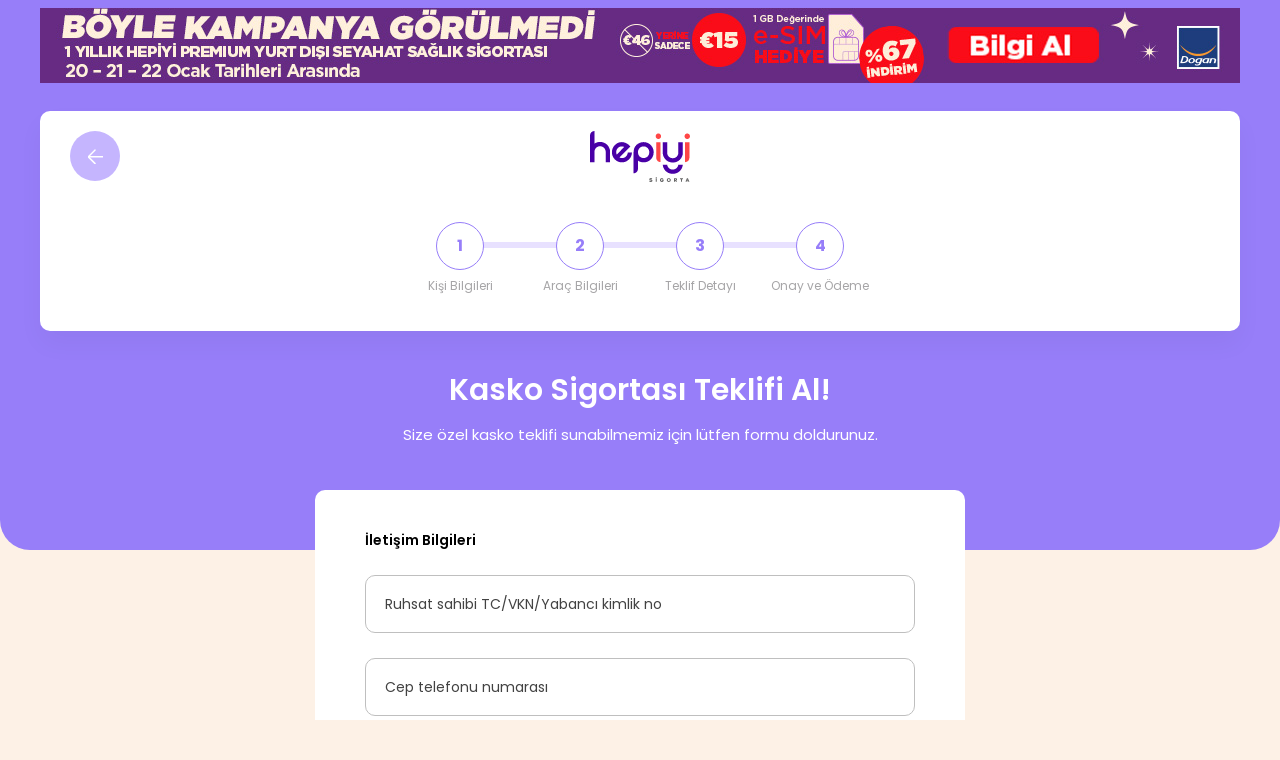

--- FILE ---
content_type: text/html; charset=utf-8
request_url: https://hepiyi.com.tr/kasko/form/arac-bilgileri
body_size: 11905
content:



<!DOCTYPE html>
<html lang="tr">

<head>
    <meta charset="UTF-8">
    <meta name="viewport" content="width=device-width, initial-scale=1, maximum-scale=1.0, user-scalable=no">
    <meta http-equiv="X-UA-Compatible" content="ie=edge">
    <meta name="msapplication-TileColor" content="#fdf1e6">
    <meta name="theme-color" content="#fdf1e6">
    <meta name="description" content="Hepiyi Kasko Sigortas&#x131; Teklif Formu burada. Kasko sigortas&#x131; teklifi almak ve size &#xF6;zel avantajlar&#x131; g&#xF6;rmek i&#xE7;in formumuzdaki ki&#x15F;isel bilgileri hemen doldurun!">
    
    <link rel="canonical" href="https://hepiyi.com.tr/kasko/form/arac-bilgileri">
    <link rel="apple-touch-icon" sizes="180x180" href="/assets/images/favicons/apple-touch-icon.png">
    <link rel="icon" type="image/png" sizes="32x32" href="[data-uri]&#x2B;2Ca7mXFuAaKaEesw0F19KEPBlp9GcJgL0Gc0r0pzIdAGfOhPs1CEQbW4i0q7fYg6kbjkPapTR76h/ZmkVWwN5LcmazHh3jvkuZGr4t1fdgXLtxzfuf8zuec8zt/7hVSSg6CmvZmlEqlU4ZhfA3I/Xh0XZ9bXV09I4QQVQ1LKa2nUChMyf9J2Wx2BnCZbQtzagzDmFIU5U2A3VyOYnoFgGb/MQ4dCzQ07A8yGqW7GQBcwRBNHg8AmqbNtrW1DUkpi0gpKRaLpyppjTtJqYWPSy18XOoTVxvuvT5x1fJn3ElW2VRVjUkpyzFSKpXebajLDSgcDr8jhHA3AyiK8lqlscnj4annTwJwyN/YtJg&#x2B;TH/mtJjy&#x2B;/0vAl4zRh7rGh4fH&#x2B;87ECBCiOea7Qx5dYa8OgOAqytEa/wiidikZR8ee5X27qO2TjeXs1z/cM5Kx6dG2Elcppgqr8LDg2c5PHi2pp4tyIO7Gn/8/FNVXjq5Yb0X9Pv2XfvLVlkWoJhasfy5XzhpW69mZ31cegKyV09A9uqRQPK6Ude2uZzdX5AWj9t6Ty&#x2B;s1y2XWni4dIO9Hf89SM9AyHq/Nb1k2/PN5SxLN1JWur3b5xjEdkOzU9/QCW5PLwFQyN0nEZtk8MLLBCPlXi/Op7h5bcEq3&#x2B;JxE3070hiI3YkbjHQQHe3l5mdJC&#x2B;b6R3M15UwNj53mSOBpR76hztQo/VFcwS5b59HR3rqNmxr9&#x2B;HX6hk7U5LuCXSj9Uds6dU/f3VyO3KefANAav1hlSy9scGt6icX5FQq58rlzJNBKMPIsgxdeqhmJncRlZE7HG3&#x2B;/5j4C5dP3YF8D7FR5DYi&#x2B;FaFnoHbqoLyibn9RDur2bh/DY6cd&#x2B;XcMktcNtlZ&#x2B;sdL1QGavfMev2g4ALV7Fqft/s488bDid3KhaqqauvfeVBfF3sDaSjmMkrxt80H/FCk4oB2jPK&#x2B;XGFm&#x2B;kqiDaQj4uqeccUQgh/EJKia7rc16vd&#x2B;CfKmwuZ0nEJqtg7NTicROfGql7naxUJpP5MRAInGkC2N7eHndC3t59lPjUCG2h&#x2B;lt3sLeDS&#x2B;o5RxAAs7OznwO/CyklQgiRzWa/9Pl8bziqTXl0FudTVXk9A12OAQDW19e/7ezsHJFS3rM&#x2B;wAHX1taW2vD3pUOtra19AwQxN1VZ8TcAcKmqGstkMt/vF4CmaT9MTEycB54xIWTl34BKCSHcgBdQAHdNgUdXHjCA36SUu5WGPwEBCiPhLMY7owAAAABJRU5ErkJggg==">
    <link rel="icon" type="image/png" sizes="16x16" href="[data-uri]&#x2B;h2NVJCXZwbhdBCxfBJYjYza6R1iE4&#x2B;NEhCLa2BRuHwEknhWhS/Ig1wc/h6dBcvWljY7FLf3DgfDznOee873ktSfwLmvxOpVKZBvQ3rVgszliW1QKAJMrl8rQkHU54Opzw1IigzhgzCzSHAMLhcBzgImdu9IygznXdPuCZVY3RrQLled4jJOFfeXegX9s9nUol0hqMjCq3tnn5nNzapgYjo0ol0tru6dTuQP/lGhBpanjcDflPjNzYQwDez21wfHTK8dEp715/rFn7lVBwcMft4Hz9M07Mpq29lQ9zG2SWf6b6pHyGE7VxYjY7VW0NwaxJUmnkuSRpL19ScmxBw93jGu4eVyqR1l6&#x2B;VKMJZu03Iz/VwY2&#x2B;cSqRrvkSQaMQ1zA/uUJmOcfQq6fs57&#x2B;TfLlI3nyj90lX4xj5ODEbJ2rz9dMWLx5PXs1Hbdra79fbcoIkCoXCTL3iXH2b0VQ8qal4Ul&#x2B;WTD2JstnsGyBMtdZajDGzdZV/oGrSIQm/aLEsqxl4ANwD7l4XuwDnQEXSAcAPzJ&#x2B;/vK8bd8EAAAAASUVORK5CYII=">
    <link rel="shortcut icon" href="[data-uri]&#x2B;h2NVJCXZwbhdBCxfBJYjYza6R1iE4&#x2B;NEhCLa2BRuHwEknhWhS/Ig1wc/h6dBcvWljY7FLf3DgfDznOee873ktSfwLmvxOpVKZBvQ3rVgszliW1QKAJMrl8rQkHU54Opzw1IigzhgzCzSHAMLhcBzgImdu9IygznXdPuCZVY3RrQLled4jJOFfeXegX9s9nUol0hqMjCq3tnn5nNzapgYjo0ol0tru6dTuQP/lGhBpanjcDflPjNzYQwDez21wfHTK8dEp715/rFn7lVBwcMft4Hz9M07Mpq29lQ9zG2SWf6b6pHyGE7VxYjY7VW0NwaxJUmnkuSRpL19ScmxBw93jGu4eVyqR1l6&#x2B;VKMJZu03Iz/VwY2&#x2B;cSqRrvkSQaMQ1zA/uUJmOcfQq6fs57&#x2B;TfLlI3nyj90lX4xj5ODEbJ2rz9dMWLx5PXs1Hbdra79fbcoIkCoXCTL3iXH2b0VQ8qal4Ul&#x2B;WTD2JstnsGyBMtdZajDGzdZV/oGrSIQm/aLEsqxl4ANwD7l4XuwDnQEXSAcAPzJ&#x2B;/vK8bd8EAAAAASUVORK5CYII=">
    <link rel="preload" as="image" type="image/svg" href="/assets/images/illustrations/neden-sigorta-sirketi.svg">
    <link rel="preload" as="image" type="image/svg" href="/assets/images/illustrations/yatarak-tedavi.svg">
    <link rel="preload" as="image" type="image/svg" href="/assets/images/illustrations/kaza2.svg">
    <title> Kasko Teklifi Al - Hepiyi Sigorta</title>

    <link rel="dns-prefetch" href="https://fonts.googleapis.com/" />

    <!-- Start VWO Async SmartCode -->

    <link rel="preconnect" href="https://dev.visualwebsiteoptimizer.com" />

    <script type='text/javascript' id='vwoCode'>

        window._vwo_code || (function () {

            var account_id = 776179,

                version = 2.0,

                settings_tolerance = 2000,

                hide_element = 'body',

                hide_element_style = 'opacity:0 !important;filter:alpha(opacity=0) !important;background:none !important',

                /* DO NOT EDIT BELOW THIS LINE */

                f = false, w = window, d = document, v = d.querySelector('#vwoCode'), cK = '_vwo_' + account_id + '_settings', cc = {}; try { var c = JSON.parse(localStorage.getItem('_vwo_' + account_id + '_config')); cc = c && typeof c === 'object' ? c : {} } catch (e) { } var stT = cc.stT === 'session' ? w.sessionStorage : w.localStorage; code = { use_existing_jquery: function () { return typeof use_existing_jquery !== 'undefined' ? use_existing_jquery : undefined }, library_tolerance: function () { return typeof library_tolerance !== 'undefined' ? library_tolerance : undefined }, settings_tolerance: function () { return cc.sT || settings_tolerance }, hide_element_style: function () { return '{' + (cc.hES || hide_element_style) + '}' }, hide_element: function () { return typeof cc.hE === 'string' ? cc.hE : hide_element }, getVersion: function () { return version }, finish: function () { if (!f) { f = true; var e = d.getElementById('_vis_opt_path_hides'); if (e) e.parentNode.removeChild(e) } }, finished: function () { return f }, load: function (e) { var t = this.getSettings(), n = d.createElement('script'), i = this; if (t) { n.textContent = t; d.getElementsByTagName('head')[0].appendChild(n); if (!w.VWO || VWO.caE) { stT.removeItem(cK); i.load(e) } } else { n.fetchPriority = 'high'; n.src = e; n.type = 'text/javascript'; n.onerror = function () { _vwo_code.finish() }; d.getElementsByTagName('head')[0].appendChild(n) } }, getSettings: function () { try { var e = stT.getItem(cK); if (!e) { return } e = JSON.parse(e); if (Date.now() > e.e) { stT.removeItem(cK); return } return e.s } catch (e) { return } }, init: function () { if (d.URL.indexOf('__vwo_disable__') > -1) return; var e = this.settings_tolerance(); w._vwo_settings_timer = setTimeout(function () { _vwo_code.finish(); stT.removeItem(cK) }, e); var t = d.currentScript, n = d.createElement('style'), i = this.hide_element(), r = t && !t.async && i ? i + this.hide_element_style() : '', c = d.getElementsByTagName('head')[0]; n.setAttribute('id', '_vis_opt_path_hides'); v && n.setAttribute('nonce', v.nonce); n.setAttribute('type', 'text/css'); if (n.styleSheet) n.styleSheet.cssText = r; else n.appendChild(d.createTextNode(r)); c.appendChild(n); this.load('https://dev.visualwebsiteoptimizer.com/j.php?a=' + account_id + '&u=' + encodeURIComponent(d.URL) + '&vn=' + version) } }; w._vwo_code = code; code.init();
        })();

    </script>

    <!-- End VWO Async SmartCode -->
            <link rel="canonical" href="https://hepiyi.com.tr/kasko/form/arac-bilgileri">
    <link rel="stylesheet" href="/assets/css/main.3c0fe25.bundle.css?v=oXnPOVM3zBdUiVYRSVVLYWOo7T1We6vJ1SHmFMZ7iGU">

    <style>
        @media (min-width:1200px) {
            table:not(:first-child) tr > td:first-child {
                display: block !important
            }
        }

        .d-none {
            display: none;
        }
    </style>
    
 
<script>

	window.dataLayer = window.dataLayer || [];
</script>
<script>
	window.dataLayer.push({
		'isAgent': false
	});
</script> 


    <script>
        window.dataLayer = window.dataLayer || [];
    </script>
    <script>
        window.dataLayer.push({
            'uuid': "" ? "" : sessionStorage.getItem("hthv"),
            'user_type': "" ? "" : sessionStorage.getItem("userType"),
            'profession': sessionStorage.getItem("profession")
        });
    </script>

    <!-- Google Tag Manager -->
    <script>
        window.onload = function() {
            document.body.style.overflow = 'auto';
        };
    </script>
    <script>
        (function (w, d, s, l, i) {
            w[l] = w[l] || []; w[l].push({
                'gtm.start':

                    new Date().getTime(), event: 'gtm.js'
            }); var f = d.getElementsByTagName(s)[0],

                j = d.createElement(s), dl = l != 'dataLayer' ? '&l=' + l : ''; j.async = true; j.src =

                    'https://www.googletagmanager.com/gtm.js?id=' + i + dl; f.parentNode.insertBefore(j, f);

        })(window, document, 'script', 'dataLayer', 'GTM-5C57PVH');</script>

    <!-- End Google Tag Manager -->
</head>

<body class="offer-stage">
    <!-- Google Tag Manager (noscript) -->

    <noscript>
        <iframe src=https://www.googletagmanager.com/ns.html?id =GTM-5C57PVH
                height="0" width="0" style="display:none;visibility:hidden"></iframe>
    </noscript>
	
        <style>
            .campaign-banner {
                display: flex;
                justify-content: center;
                width: 100%;
                text-align: center; 
                padding: 8px 0; 
                background-color: #977ef9;
            }
            
            .campaign-banner .desktop-img {
                max-width: 1200px;    
                height: auto;    
                display: block;    
                margin: 0 auto;    
            }
            
            .campaign-banner .mobile-img {
                display: none; 
            }
            
            @media (max-width: 768px) { 
                .campaign-banner .desktop-img {
                    display: none;
                }
                .campaign-banner .mobile-img {
                    display: block;
                    max-width: 100%;
                    height: auto;
                    margin: 0 auto;
                }
            }
            
            
        </style>
        <div class="campaign-banner">
            <a href="/seyahat-saglik-sigortasi-yeni-yil-kampanyasi" target="_blank">
                <img src="https://azurecdn.hepiyi.com.tr/web/SEYAHAT_KAMPANYA_DESKTOP.jpg" alt="Büyük İndirim Fırsatı" class="desktop-img">
                <img src="https://azurecdn.hepiyi.com.tr/web/SEYAHAT_KAMPANYA_MOBIL.jpg" alt="Büyük İndirim Fırsatı (Mobil)" class="mobile-img">
            </a>
        </div>

    <!-- End Google Tag Manager (noscript) -->
    <header class="header-offer">
        <div class="header-offer__container">
            <div class="header-offer__wrapper">
                <button class="header-offer__back-button js-history-button" type="button" title="Geri"></button>
                <a class="header-offer__logo" href="/" title="hepiyi logo">
                    <img decoding="auto" src="/assets/images/logo/logo.svg" alt="hepiyi logo">
                </a>
                <div class="header-offer__progress">
                    <div class="header-offer__progress-items">
                        <div class="header-offer__progress-bar">
                            <div class="header-offer__progress-bar-line js-header-progress-line" data-progress-bar="25"></div>
                        </div>
                            <div class="header-offer__progress-item">
                                <div class="header-offer__progress-icon">1</div>
                                <a class="header-offer__progress-title">Ki&#x15F;i Bilgileri</a>
                            </div>
                            <div class="header-offer__progress-item">
                                <div class="header-offer__progress-icon">2</div>
                                <a class="header-offer__progress-title">Ara&#xE7; Bilgileri</a>
                            </div>
                            <div class="header-offer__progress-item">
                                <div class="header-offer__progress-icon">3</div>
                                <a class="header-offer__progress-title">Teklif Detay&#x131;</a>
                            </div>
                            <div class="header-offer__progress-item">
                                <div class="header-offer__progress-icon">4</div>
                                <a class="header-offer__progress-title">Onay ve &#xD6;deme</a>
                            </div>

                    </div>
                </div>
                <a class="header-offer__home-logo only-before-lg" href="/" title="hepiyi logo">
                    <img decoding="auto" src="/assets/images/logo/offer-page-logo-hepiyi.svg" alt="Hepiyi Sigorta logo" />
                </a>
            </div>


        </div>
    </header>
    


  

        <div class="offer-pages__header">
            <div class="offer-pages__header-container">
                <h1 class="offer-pages__header-title offer-pages__header-title--centered"> Kasko Sigortas&#x131; Teklifi Al!</h1>

                    <p class="offer-pages__header-description offer-pages__header-description--centered hidden-xs">Size &#xF6;zel kasko teklifi sunabilmemiz i&#xE7;in l&#xFC;tfen formu doldurunuz.  </p>
                    <ul class="mobile_desc_list hidden-lg"><li class="description_list ">2000'i' aşkın anlaşmalı servis</li><li class="description_list "> 12’ye varan taksit imkanı</li><li class="description_list"> Mesleklere özel indirim fırsatı</li></ul>
            </div>
        </div>
        <div class="offer-pages__wrapper ">
            <div class="offer-pages__form">




                <form class="form" id="teklifKasko-1">

                        <div class="form__inner">

                            <div class="form__row "><div class="form__header"><h4 class="form__sub-title form__sub-title--left padding-0">&#x130;leti&#x15F;im Bilgileri</h4></div></div>

                                        <div class="form__row " data-parent-q="" data-parent-qa="">



    <input class="input js-kimlik-vergi-input  "
           placeholder="-"
           type=text
           id="Q-35111" 
           name="Q-35111" 
           value=""
            onkeydown=""
            
           inputmode="numeric">
    <span class="placeholder">Ruhsat sahibi TC/VKN/Yabanc&#x131; kimlik no</span>

                                        </div>
                                        <div class="form__row " data-parent-q="" data-parent-qa="">



    <div class="phone">

        <input class="input " placeholder="-" type="text" id="Q-35121" name="Q-35121" inputmode="numeric">
        <span class="placeholder">Cep telefonu numaras&#x131;</span>
            <label class="label label--sm margin-top-plus-10">Gireceğiniz telefon numarasına onay kodu gönderilecektir.</label>



    </div>

                                        </div>
                                        <div class="form__row d-none" data-parent-q="" data-parent-qa="">



    <input class="input   "
           placeholder="-"
           type=email
           id="Q-35122" 
           name="Q-35122" 
           value=""
            onkeydown=""
            
           inputmode="email">
    <span class="placeholder">E-Posta adresi</span>
        <label class="label label--sm margin-top-plus-10">Teklif ve poliçe özeti bu e-posta adresine gönderilecektir.</label>

                                        </div>
                                        <div class="form__row " data-parent-q="" data-parent-qa="">




    <div class="checkbox">
        <input class="checkbox__old" type="checkbox" id="Q-35123" name="Q-35123" checked value="E">
        <label class="checkbox__new" for="Q-35123">
            <span class="checkbox__label">
                <a href='/gizlilik-politikasi' target='_blank'>Gizlilik Politikası</a>, <a href='/kisisel-verilerin-islenmesine-iliskin-aydinlatma-metni' target='_blank'>Aydınlatma Metni</a>'ni okudum ve onaylıyorum.
            </span>
        </label>
    </div>

                                        </div>
                                        <div class="form__row d-none" data-parent-q="" data-parent-qa="">




    <div class="checkbox">
        <input class="checkbox__old" type="checkbox" id="Q-35124" name="Q-35124" checked value="E">
        <label class="checkbox__new" for="Q-35124">
            <span class="checkbox__label">
                <a href='/etk-aydinlatma-metni'  target='_blank'>ETK Aydınlatma Metni </a> ve <a href='/etk-aydinlatma-izni'  target='_blank'> İznini</a> okudum, onaylıyorum.
            </span>
        </label>
    </div>

                                        </div>
                                        <div class="form__row " data-parent-q="" data-parent-qa="">




        <div class="form__header">
            <div class="form__header-nowrap">
                    <img class="input-modal js-input-modal" src="/assets/images/icons/icon-modal-alert.svg">
                <label class="" for="Q-35100" style="font-size: 12px;">
                    <span class="">
                        <p class='js-input-modal' style='font-size: 12px;text-decoration: underline;cursor: pointer;'><strong>Neden bu bilgilere ihtiyacımız var?</strong></p>
                    </span>
                        <div class="js-modal-title d-none">Neden bu bilgilere ihtiyac&#x131;m&#x131;z var?</div>
                        <div class="js-modal-content d-none"><h4><strong>Ruhsat Sahibi TCKN / VKN / Yabancı Kimlik No</strong></h4><p>Bu bilgi, poliçenin kimin adına düzenleneceğini belirlemek için gereklidir . Teklif oluştururken, sigorta yaptırmak istediğiniz kişinin bilgilerini doğru bir şekilde girmeniz önemlidir. Kimlik numaranız, güvenlik önlemleriyle korunur ve üçüncü kişilerle paylaşılmaz.</p><h4><br><strong>Cep Telefonu Numarası</strong></h4><p>Cep telefonu numaranız, kimlik doğrulama işlemleri için sigortacılık ve kişisel verilerin korunmasıyla ilgili yasal düzenlemeler kapsamında gereklidir. Bu işlem, bilgilerinizin güvenliğini sağlamak amacıyla yapılır. Poliçe alımından sonra, vade hatırlatmaları ve hasar süreçleri gibi önemli bilgilendirmeler yalnızca verdiğiniz cep telefonu numarasına iletilir. Cep telefonu numaranız, üçüncü kişilerle paylaşılmaz ve gizliliği korunur.</p><h4><br><strong>Email</strong></h4><p>E-posta adresiniz, kimlik doğrulama işlemleri için sigortacılık ve kişisel verilerin korunmasıyla ilgili yasal düzenlemeler kapsamında gereklidir. Bu doğrulama, bilgilerinizin güvenliğini sağlamak için yapılır. Poliçe detayları ve vade hatırlatmaları gibi önemli bilgilendirmeler yalnızca belirttiğiniz e-posta adresine gönderilir. E-posta adresiniz, üçüncü kişilerle paylaşılmaz ve gizliliği titizlikle korunur.</p></div>
                </label>
            </div>
        </div>

                                        </div>






                        </div>

                    

            <div class="form__row">
                <div class="form__cta"><button class="button button--fire-orange button--lg js-teklifKasko-submit" title="Fiyat&#x131; G&#xF6;r">Fiyat&#x131; G&#xF6;r</button></div>
            </div>


                </form>


            </div>
        </div>
        <div class="offer-pages__dogan-logo"></div>


    <div class="container mt-5 more-desc-offer seo-offer ft-14">
        
        <h2>Kasko Teklifi Al</h2>

        <p>Kasko sigortası, araç sahiplerinin araçlarında oluşabilecek hasarlardan ötürü oluşan masrafları karşılaması amacıyla yaptırdıkları bir sigorta türüdür. Kasko, sürücülerin hem kendilerini hem bütçelerini hem de arabalarını koruma altına alarak olası bir trafik kazası ya da benzeri risk durumunda güvence sağlar. Siz de Hepiyi Sigorta'dan hemen şimdi <strong>kasko teklifi al</strong>abilir, aracınıza <a href="https://hepiyi.com.tr/urunler/kasko" title="Kasko">kasko</a> yaptırarak beklenmedik kazalar sonucu oluşacak masraflardan kaçınabilir, çıkan maliyetleri en aza indirerek bütçenizi koruma altına alabilirsiniz.</p>
        <strong id="read-more-open">Devamını Gör</strong>
        <div class="hidden-div open-div">
            <h2>Kasko Teklifi Nasıl Alınır?</h2>
            <p>Yaygın yetkili servis ağından mini onarım hizmetlerine, yol yardım desteğinden ikame araç hizmetine, 7/24 ulaşılabilir üst düzey müşteri hizmeti deneyiminden orijinal cam değişimine kadar pek çok hizmet sunan Hepiyi Sigorta’dan  kaskonuzu yaptırarak rahat edebilirsiniz. Bütçenizle dost bir <strong>kasko teklifi</strong> almak, Hepiyi Sigorta ile çok kolay ve çok hızlı. <strong>Kasko sigortası teklifi al</strong>mak için kimlik bilgilerinizi, doğum tarihinizi ve plakanızı girmeniz ve 30 saniyede en avantajlı tekliflere erişmeniz mümkün.</p>
            <h2>Kasko Satın Almadan Önce Nelere Dikkat Etmeli?</h2>
            <p><strong>Kasko teklifi alma</strong>dan önce dikkat etmeniz gereken bazı önemli hususlar da yok değil. <strong>Araç kasko teklifleri</strong> araştırırken sigorta şirketi seçiminizi iyi yapmalı, ödeme alternatiflerinizi değerlendirmeye almalı ve poliçenin hem özel şartları hem genel şartları başta olmak üzere kapsamını dikkatlice incelemelisiniz. Hepiyi Sigorta size 12’ye varan taksit imkanıyla bütçenizle dost bir kasko poliçesi sunmayı vadediyor; hemen teklif almayı unutmayın!</p>
            <h2>Kasko Teklifi Fiyatları ve Teminatları</h2>
            <p>Söz konusu <strong>kasko fiyatları</strong> olduğu zaman farklı kasko poliçe paketleri ile karşılaşabileceğiniz gibi geniş bir <strong>kasko fiyat</strong> aralığıyla da karşı karşıya kalabilirsiniz. <strong>Kasko teklifi al</strong>ırken karşınıza çıkacak fiyatlar, pek çok farklı parametreye göre değişkenlik gösterebilir. Kasko yapılacak olan aracın modeli ve nitelikleri, kasko fiyatlarının belirlenmesindeki en önemli etmenler arasındadır. Aracın markası ve modeli, yılı, sıfır ya da ikinci el olması, spor model ya da aile arabası olması gibi pek çok faktör bulunur ve <strong>kasko poliçe</strong> fiyatları da bu faktörlerden etkilenir. Ruhsat sahibinin bilgi ve özellikleri de kasko fiyatlarının belirlenmesinde önemli rol oynar. Sürücünün aracı kullanacağı şehirden mesleğine, ehliyet yılından yaşına kadar pek çok kişisel faktör, satın alacağı <strong>kasko paketi</strong>nin fiyatını etkileyecektir. Son olarak sürücünün kasko poliçesine eklemek istediği ek teminatlar da kasko fiyatlarının değişmesine neden olabilir. Siz de Hepiyi Sigorta’nın bütçe dostu kasko fiyatlarını  inceleyebilir ve avantajlı fırsatlarından yararlanarak kasko poliçesi yaptırabilirsiniz.</p>
            <strong id="read-more-close">Devamını Gizle</strong>
        </div>

    </div>
<script>
        window.dnoneValidation = [];
    window.searchBoxData = {"src":[],"keys":[]};

    window.allValidation = [{"questionId":"#Q-35111","questionType":"TEXT","rules":[{"rule":"required","errorMessage":"L\u00FCtfen kimlik numaran\u0131z\u0131 kontrol ediniz.","value":0},{"rule":"minLength","errorMessage":"L\u00FCtfen kimlik numaran\u0131z\u0131 kontrol ediniz.","value":10},{"rule":"maxLength","errorMessage":"Ruhsat sahibi TC/Yabanc\u0131 kimlik no maksimum 11 karakter olmal\u0131d\u0131r.","value":11}]},{"questionId":"#Q-35121","questionType":"TEXT","rules":[{"rule":"required","errorMessage":"Cep telefonu numaras\u0131 bo\u015F b\u0131rak\u0131lamaz!","value":0}]},{"questionId":"#Q-35122","questionType":"TEXT","rules":[{"rule":"required","errorMessage":"E-Posta adresi bo\u015F b\u0131rak\u0131lamaz!","value":0},{"rule":"email","errorMessage":"Ge\u00E7erli bir e-posta adresi giriniz.","value":0}]},{"questionId":"#Q-35123","questionType":"CHECKBOX","rules":[{"rule":"required","errorMessage":"Sana \u00F6zel avantajl\u0131 teklifler i\u00E7in izin vermeyi unutma.","value":0}]},{"questionId":"#Q-35124","questionType":"CHECKBOX","rules":[{"rule":"required","errorMessage":"Devam etmek i\u00E7in onaylaman\u0131z gerekmektedir.","value":0}]}];
    window.allPages = [{"Key":"1","Value":"/kasko/form/arac-bilgileri"},{"Key":"2","Value":"/kasko/form/iletisim-bilgileri"},{"Key":"3","Value":"/kasko/form/sms-dogrulama"},{"Key":"351","Value":"/kasko/form/meslek-secimi"},{"Key":"9","Value":"/kasko/form/adres-bilgileri"},{"Key":"99","Value":"/kasko/form/kimlik-dogrulama"},{"Key":"0","Value":"/kasko/kisi-bilgileri/aktif-teklifiniz"},{"Key":"34","Value":"/kasko/form/temel-bilgiler"},{"Key":"4","Value":"/kasko/form/tescil-no"},{"Key":"5","Value":"/kasko/form/model"},{"Key":"6","Value":"/kasko/form/diger-arac-bilgileri"},{"Key":"35","Value":"/kasko/form/kayitli-plaka"},{"Key":"36","Value":"/kasko/form/plaka-giris"},{"Key":"view_item_list","Value":"/kasko/teklif/teklifler"},{"Key":"","Value":"/kasko/teklif-detayi/teklif-karsilastirma"},{"Key":"edit","Value":"/kasko/teklif/teklif-kisisellestir"},{"Key":"view_cart","Value":"/kasko/teklif/teklif-detayi"},{"Key":"campaign","Value":"/kasko/teklif-detayi/avantajlari-yakalayin"},{"Key":"advantage","Value":"/kasko/teklif/avantaj"},{"Key":"complete","Value":"/kasko/odeme/tamamlandi"},{"Key":"payment","Value":"/kasko/odeme/guvenli-odeme"},{"Key":"complete","Value":"/kasko/odeme/hata"},{"Key":"complete","Value":"/kasko/odeme/sonuc"}];

    window.currentServiceId = 1;
    window.nextQuestionSetId = 0;
    window.qVersion = "2";
    window.productNo = 351;
        window.currentProductNo = 351;
    window.transactionId = "82d0f9f2-9206-4b4b-b0b8-5397428cec7e";
    window.Pages = [{"questionId":"Q-35111","validationRules":[{"validationName":"required","minLength":0,"maxLength":0,"regExp":"","message":"L\u00FCtfen kimlik numaran\u0131z\u0131 kontrol ediniz.","value":0},{"validationName":"minLength","minLength":0,"maxLength":0,"regExp":"","message":"L\u00FCtfen kimlik numaran\u0131z\u0131 kontrol ediniz.","value":10},{"validationName":"maxLength","minLength":0,"maxLength":0,"regExp":"","message":"Ruhsat sahibi TC/Yabanc\u0131 kimlik no maksimum 11 karakter olmal\u0131d\u0131r.","value":11}]},{"questionId":"Q-35121","validationRules":[{"validationName":"required","minLength":0,"maxLength":0,"regExp":"","message":"Cep telefonu numaras\u0131 bo\u015F b\u0131rak\u0131lamaz!","value":0}]},{"questionId":"Q-35122","validationRules":[{"validationName":"required","minLength":0,"maxLength":0,"regExp":"","message":"E-Posta adresi bo\u015F b\u0131rak\u0131lamaz!","value":0},{"validationName":"email","minLength":0,"maxLength":0,"regExp":"/^\\w\u002B([\\.-]?\\w\u002B)*@\\w\u002B([\\.-]?\\w\u002B)*(\\.\\w{2,3})\u002B$/","message":"Ge\u00E7erli bir e-posta adresi giriniz.","value":0}]},{"questionId":"Q-35123","validationRules":[{"validationName":"required","minLength":0,"maxLength":0,"regExp":"","message":"Sana \u00F6zel avantajl\u0131 teklifler i\u00E7in izin vermeyi unutma.","value":0}]},{"questionId":"Q-35124","validationRules":[{"validationName":"required","minLength":0,"maxLength":0,"regExp":"","message":"Devam etmek i\u00E7in onaylaman\u0131z gerekmektedir.","value":0}]},{"questionId":"Q-35100","validationRules":[]}];

    window.backQuestionId
    //window.nextUrl = "";


    function getPage(stepId) {
        return allPages.filter(x => x.Key == stepId).map(c => c.Value)[0];
    }
</script> 



   





    <link rel="stylesheet" href="https://cdnjs.cloudflare.com/ajax/libs/font-awesome/4.7.0/css/font-awesome.min.css">

    <script type="text/javascript" src="/assets/js/vendor.3c0fe25.bundle.js?v=3ZJjo571KvBxmhTBFWwDfcQ5qH7n2Q_rUR26K_B_dTs"></script>
    <script type="text/javascript" src="/assets/js/main.3c0fe25.bundle.js?v=QVo_8U-IixeGDBJZJFS8JJ1xo72nwXqTIhI-CotwIl8"></script>
    <script src="https://images.hepsiburada.net/hepsipay/packages/pf/hepsipay-0.2.5.min.js"></script>
            <script>
                window.dataLayer.push({
                    'event': 'personal_info',
                    'product': 'Kasko',
                    'step-version': window.qVersion
                });
            </script>
</body>

</html>

--- FILE ---
content_type: text/css
request_url: https://hepiyi.com.tr/assets/css/main.3c0fe25.bundle.css?v=oXnPOVM3zBdUiVYRSVVLYWOo7T1We6vJ1SHmFMZ7iGU
body_size: 263120
content:
@import url(https://fonts.googleapis.com/css2?family=Poppins:ital,wght@0,100;0,200;0,300;0,400;0,500;0,600;0,700;0,800;0,900;1,100;1,200;1,300;1,400;1,500;1,600;1,700;1,800;1,900&display=swap);

@charset "UTF-8";
/*! normalize.css v8.0.1 | MIT License | github.com/necolas/normalize.css */
/* Document
   ========================================================================== */
/**
 * 1. Correct the line height in all browsers.
 * 2. Prevent adjustments of font size after orientation changes in iOS.
 */
html {
  line-height: 1.15; /* 1 */
  -webkit-text-size-adjust: 100%; /* 2 */
}
/* Sections
   ========================================================================== */
/**
 * Remove the margin in all browsers.
 */
body {
  margin: 0;
}
/**
 * Render the `main` element consistently in IE.
 */
main {
  display: block;
}
/**
 * Correct the font size and margin on `h1` elements within `section` and
 * `article` contexts in Chrome, Firefox, and Safari.
 */
h1 {
  font-size: 2em;
  margin: 0.67em 0;
}
/* Grouping content
   ========================================================================== */
/**
 * 1. Add the correct box sizing in Firefox.
 * 2. Show the overflow in Edge and IE.
 */
hr {
  -webkit-box-sizing: content-box;
          box-sizing: content-box; /* 1 */
  height: 0; /* 1 */
  overflow: visible; /* 2 */
}
/**
 * 1. Correct the inheritance and scaling of font size in all browsers.
 * 2. Correct the odd `em` font sizing in all browsers.
 */
pre {
  font-family: monospace, monospace; /* 1 */
  font-size: 1em; /* 2 */
}
/* Text-level semantics
   ========================================================================== */
/**
 * Remove the gray background on active links in IE 10.
 */
a {
  background-color: transparent;
}
/**
 * 1. Remove the bottom border in Chrome 57-
 * 2. Add the correct text decoration in Chrome, Edge, IE, Opera, and Safari.
 */
abbr[title] {
  border-bottom: none; /* 1 */
  text-decoration: underline; /* 2 */
  -webkit-text-decoration: underline dotted;
          text-decoration: underline dotted; /* 2 */
}
/**
 * Add the correct font weight in Chrome, Edge, and Safari.
 */
b,
strong {
  font-weight: bolder;
}
/**
 * 1. Correct the inheritance and scaling of font size in all browsers.
 * 2. Correct the odd `em` font sizing in all browsers.
 */
code,
kbd,
samp {
  font-family: monospace, monospace; /* 1 */
  font-size: 1em; /* 2 */
}
/**
 * Add the correct font size in all browsers.
 */
small {
  font-size: 80%;
}
/**
 * Prevent `sub` and `sup` elements from affecting the line height in
 * all browsers.
 */
sub,
sup {
  font-size: 75%;
  line-height: 0;
  position: relative;
  vertical-align: baseline;
}
sub {
  bottom: -0.25em;
}
sup {
  top: -0.5em;
}
/* Embedded content
   ========================================================================== */
/**
 * Remove the border on images inside links in IE 10.
 */
img {
  border-style: none;
}
/* Forms
   ========================================================================== */
/**
 * 1. Change the font styles in all browsers.
 * 2. Remove the margin in Firefox and Safari.
 */
button,
input,
optgroup,
select,
textarea {
  font-family: inherit; /* 1 */
  font-size: 100%; /* 1 */
  line-height: 1.15; /* 1 */
  margin: 0; /* 2 */
}
/**
 * Show the overflow in IE.
 * 1. Show the overflow in Edge.
 */
button,
input { /* 1 */
  overflow: visible;
}
/**
 * Remove the inheritance of text transform in Edge, Firefox, and IE.
 * 1. Remove the inheritance of text transform in Firefox.
 */
button,
select { /* 1 */
  text-transform: none;
}
/**
 * Correct the inability to style clickable types in iOS and Safari.
 */
button,
[type="button"],
[type="reset"],
[type="submit"] {
  -webkit-appearance: button;
}
/**
 * Remove the inner border and padding in Firefox.
 */
button::-moz-focus-inner,
[type="button"]::-moz-focus-inner,
[type="reset"]::-moz-focus-inner,
[type="submit"]::-moz-focus-inner {
  border-style: none;
  padding: 0;
}
/**
 * Restore the focus styles unset by the previous rule.
 */
button:-moz-focusring,
[type="button"]:-moz-focusring,
[type="reset"]:-moz-focusring,
[type="submit"]:-moz-focusring {
  outline: 1px dotted ButtonText;
}
/**
 * Correct the padding in Firefox.
 */
fieldset {
  padding: 0.35em 0.75em 0.625em;
}
/**
 * 1. Correct the text wrapping in Edge and IE.
 * 2. Correct the color inheritance from `fieldset` elements in IE.
 * 3. Remove the padding so developers are not caught out when they zero out
 *    `fieldset` elements in all browsers.
 */
legend {
  -webkit-box-sizing: border-box;
          box-sizing: border-box; /* 1 */
  color: inherit; /* 2 */
  display: table; /* 1 */
  max-width: 100%; /* 1 */
  padding: 0; /* 3 */
  white-space: normal; /* 1 */
}
/**
 * Add the correct vertical alignment in Chrome, Firefox, and Opera.
 */
progress {
  vertical-align: baseline;
}
/**
 * Remove the default vertical scrollbar in IE 10+.
 */
textarea {
  overflow: auto;
}
/**
 * 1. Add the correct box sizing in IE 10.
 * 2. Remove the padding in IE 10.
 */
[type="checkbox"],
[type="radio"] {
  -webkit-box-sizing: border-box;
          box-sizing: border-box; /* 1 */
  padding: 0; /* 2 */
}
/**
 * Correct the cursor style of increment and decrement buttons in Chrome.
 */
[type="number"]::-webkit-inner-spin-button,
[type="number"]::-webkit-outer-spin-button {
  height: auto;
}
/**
 * 1. Correct the odd appearance in Chrome and Safari.
 * 2. Correct the outline style in Safari.
 */
[type="search"] {
  -webkit-appearance: textfield; /* 1 */
  outline-offset: -2px; /* 2 */
}
/**
 * Remove the inner padding in Chrome and Safari on macOS.
 */
[type="search"]::-webkit-search-decoration {
  -webkit-appearance: none;
}
/**
 * 1. Correct the inability to style clickable types in iOS and Safari.
 * 2. Change font properties to `inherit` in Safari.
 */
::-webkit-file-upload-button {
  -webkit-appearance: button; /* 1 */
  font: inherit; /* 2 */
}
/* Interactive
   ========================================================================== */
/*
 * Add the correct display in Edge, IE 10+, and Firefox.
 */
details {
  display: block;
}
/*
 * Add the correct display in all browsers.
 */
summary {
  display: list-item;
}
/* Misc
   ========================================================================== */
/**
 * Add the correct display in IE 10+.
 */
template {
  display: none;
}
/**
 * Add the correct display in IE 10.
 */
[hidden] {
  display: none;
}
/**
 * Swiper 8.4.7
 * Most modern mobile touch slider and framework with hardware accelerated transitions
 * https://swiperjs.com
 *
 * Copyright 2014-2023 Vladimir Kharlampidi
 *
 * Released under the MIT License
 *
 * Released on: January 30, 2023
 */
@font-face {
  font-family: 'swiper-icons';
  src: url('data:application/font-woff;charset=utf-8;base64, [base64]//wADZ2x5ZgAAAywAAADMAAAD2MHtryVoZWFkAAABbAAAADAAAAA2E2+eoWhoZWEAAAGcAAAAHwAAACQC9gDzaG10eAAAAigAAAAZAAAArgJkABFsb2NhAAAC0AAAAFoAAABaFQAUGG1heHAAAAG8AAAAHwAAACAAcABAbmFtZQAAA/gAAAE5AAACXvFdBwlwb3N0AAAFNAAAAGIAAACE5s74hXjaY2BkYGAAYpf5Hu/j+W2+MnAzMYDAzaX6QjD6/4//Bxj5GA8AuRwMYGkAPywL13jaY2BkYGA88P8Agx4j+/8fQDYfA1AEBWgDAIB2BOoAeNpjYGRgYNBh4GdgYgABEMnIABJzYNADCQAACWgAsQB42mNgYfzCOIGBlYGB0YcxjYGBwR1Kf2WQZGhhYGBiYGVmgAFGBiQQkOaawtDAoMBQxXjg/wEGPcYDDA4wNUA2CCgwsAAAO4EL6gAAeNpj2M0gyAACqxgGNWBkZ2D4/wMA+xkDdgAAAHjaY2BgYGaAYBkGRgYQiAHyGMF8FgYHIM3DwMHABGQrMOgyWDLEM1T9/w8UBfEMgLzE////P/5//f/V/xv+r4eaAAeMbAxwIUYmIMHEgKYAYjUcsDAwsLKxc3BycfPw8jEQA/[base64]/uznmfPFBNODM2K7MTQ45YEAZqGP81AmGGcF3iPqOop0r1SPTaTbVkfUe4HXj97wYE+yNwWYxwWu4v1ugWHgo3S1XdZEVqWM7ET0cfnLGxWfkgR42o2PvWrDMBSFj/IHLaF0zKjRgdiVMwScNRAoWUoH78Y2icB/yIY09An6AH2Bdu/UB+yxopYshQiEvnvu0dURgDt8QeC8PDw7Fpji3fEA4z/PEJ6YOB5hKh4dj3EvXhxPqH/SKUY3rJ7srZ4FZnh1PMAtPhwP6fl2PMJMPDgeQ4rY8YT6Gzao0eAEA409DuggmTnFnOcSCiEiLMgxCiTI6Cq5DZUd3Qmp10vO0LaLTd2cjN4fOumlc7lUYbSQcZFkutRG7g6JKZKy0RmdLY680CDnEJ+UMkpFFe1RN7nxdVpXrC4aTtnaurOnYercZg2YVmLN/d/gczfEimrE/fs/bOuq29Zmn8tloORaXgZgGa78yO9/cnXm2BpaGvq25Dv9S4E9+5SIc9PqupJKhYFSSl47+Qcr1mYNAAAAeNptw0cKwkAAAMDZJA8Q7OUJvkLsPfZ6zFVERPy8qHh2YER+3i/BP83vIBLLySsoKimrqKqpa2hp6+jq6RsYGhmbmJqZSy0sraxtbO3sHRydnEMU4uR6yx7JJXveP7WrDycAAAAAAAH//wACeNpjYGRgYOABYhkgZgJCZgZNBkYGLQZtIJsFLMYAAAw3ALgAeNolizEKgDAQBCchRbC2sFER0YD6qVQiBCv/H9ezGI6Z5XBAw8CBK/m5iQQVauVbXLnOrMZv2oLdKFa8Pjuru2hJzGabmOSLzNMzvutpB3N42mNgZGBg4GKQYzBhYMxJLMlj4GBgAYow/P/PAJJhLM6sSoWKfWCAAwDAjgbRAAB42mNgYGBkAIIbCZo5IPrmUn0hGA0AO8EFTQAA');
  font-weight: 400;
  font-style: normal;
}
.swiper {
  margin-left: auto;
  margin-right: auto;
  position: relative;
  overflow: hidden;
  list-style: none;
  padding: 0;
  /* Fix of Webkit flickering */
  z-index: 1;
}
.swiper-vertical > .swiper-wrapper {
  -webkit-box-orient: vertical;
  -webkit-box-direction: normal;
      -ms-flex-direction: column;
          flex-direction: column;
}
.swiper-wrapper {
  position: relative;
  width: 100%;
  height: 100%;
  z-index: 1;
  display: -webkit-box;
  display: -ms-flexbox;
  display: flex;
  -webkit-transition-property: -webkit-transform;
  transition-property: -webkit-transform;
  transition-property: transform;
  transition-property: transform, -webkit-transform;
  -webkit-box-sizing: content-box;
          box-sizing: content-box;
}
.swiper-android .swiper-slide,
.swiper-wrapper {
  -webkit-transform: translate3d(0px, 0, 0);
          transform: translate3d(0px, 0, 0);
}
.swiper-pointer-events {
  -ms-touch-action: pan-y;
      touch-action: pan-y;
}
.swiper-pointer-events.swiper-vertical {
  -ms-touch-action: pan-x;
      touch-action: pan-x;
}
.swiper-slide {
  -ms-flex-negative: 0;
      flex-shrink: 0;
  width: 100%;
  height: 100%;
  position: relative;
  -webkit-transition-property: -webkit-transform;
  transition-property: -webkit-transform;
  transition-property: transform;
  transition-property: transform, -webkit-transform;
}
.swiper-slide-invisible-blank {
  visibility: hidden;
}
/* Auto Height */
.swiper-autoheight,
.swiper-autoheight .swiper-slide {
  height: auto;
}
.swiper-autoheight .swiper-wrapper {
  -webkit-box-align: start;
      -ms-flex-align: start;
          align-items: flex-start;
  -webkit-transition-property: height, -webkit-transform;
  transition-property: height, -webkit-transform;
  transition-property: transform, height;
  transition-property: transform, height, -webkit-transform;
}
.swiper-backface-hidden .swiper-slide {
  -webkit-transform: translateZ(0);
          transform: translateZ(0);
  -webkit-backface-visibility: hidden;
          backface-visibility: hidden;
}
/* 3D Effects */
.swiper-3d,
.swiper-3d.swiper-css-mode .swiper-wrapper {
  -webkit-perspective: 1200px;
          perspective: 1200px;
}
.swiper-3d .swiper-wrapper,
.swiper-3d .swiper-slide,
.swiper-3d .swiper-slide-shadow,
.swiper-3d .swiper-slide-shadow-left,
.swiper-3d .swiper-slide-shadow-right,
.swiper-3d .swiper-slide-shadow-top,
.swiper-3d .swiper-slide-shadow-bottom,
.swiper-3d .swiper-cube-shadow {
  -webkit-transform-style: preserve-3d;
          transform-style: preserve-3d;
}
.swiper-3d .swiper-slide-shadow,
.swiper-3d .swiper-slide-shadow-left,
.swiper-3d .swiper-slide-shadow-right,
.swiper-3d .swiper-slide-shadow-top,
.swiper-3d .swiper-slide-shadow-bottom {
  position: absolute;
  left: 0;
  top: 0;
  width: 100%;
  height: 100%;
  pointer-events: none;
  z-index: 10;
}
.swiper-3d .swiper-slide-shadow {
  background: rgba(0, 0, 0, .15);
}
.swiper-3d .swiper-slide-shadow-left {
  background-image: -webkit-gradient(linear, right top, left top, from(rgba(0, 0, 0, .5)), to(rgba(0, 0, 0, 0)));
  background-image: linear-gradient(to left, rgba(0, 0, 0, .5), rgba(0, 0, 0, 0));
}
.swiper-3d .swiper-slide-shadow-right {
  background-image: -webkit-gradient(linear, left top, right top, from(rgba(0, 0, 0, .5)), to(rgba(0, 0, 0, 0)));
  background-image: linear-gradient(to right, rgba(0, 0, 0, .5), rgba(0, 0, 0, 0));
}
.swiper-3d .swiper-slide-shadow-top {
  background-image: -webkit-gradient(linear, left bottom, left top, from(rgba(0, 0, 0, .5)), to(rgba(0, 0, 0, 0)));
  background-image: linear-gradient(to top, rgba(0, 0, 0, .5), rgba(0, 0, 0, 0));
}
.swiper-3d .swiper-slide-shadow-bottom {
  background-image: -webkit-gradient(linear, left top, left bottom, from(rgba(0, 0, 0, .5)), to(rgba(0, 0, 0, 0)));
  background-image: linear-gradient(to bottom, rgba(0, 0, 0, .5), rgba(0, 0, 0, 0));
}
/* CSS Mode */
.swiper-css-mode > .swiper-wrapper {
  overflow: auto;
  scrollbar-width: none;
  /* For Firefox */
  -ms-overflow-style: none;
  /* For Internet Explorer and Edge */
}
.swiper-css-mode > .swiper-wrapper::-webkit-scrollbar {
  display: none;
}
.swiper-css-mode > .swiper-wrapper > .swiper-slide {
  scroll-snap-align: start start;
}
.swiper-horizontal.swiper-css-mode > .swiper-wrapper {
  -ms-scroll-snap-type: x mandatory;
      scroll-snap-type: x mandatory;
}
.swiper-vertical.swiper-css-mode > .swiper-wrapper {
  -ms-scroll-snap-type: y mandatory;
      scroll-snap-type: y mandatory;
}
.swiper-centered > .swiper-wrapper::before {
  content: '';
  -ms-flex-negative: 0;
      flex-shrink: 0;
  -webkit-box-ordinal-group: 10000;
      -ms-flex-order: 9999;
          order: 9999;
}
.swiper-centered.swiper-horizontal > .swiper-wrapper > .swiper-slide:first-child {
  -webkit-margin-start: var(--swiper-centered-offset-before);
          margin-inline-start: var(--swiper-centered-offset-before);
}
.swiper-centered.swiper-horizontal > .swiper-wrapper::before {
  height: 100%;
  min-height: 1px;
  width: var(--swiper-centered-offset-after);
}
.swiper-centered.swiper-vertical > .swiper-wrapper > .swiper-slide:first-child {
  -webkit-margin-before: var(--swiper-centered-offset-before);
          margin-block-start: var(--swiper-centered-offset-before);
}
.swiper-centered.swiper-vertical > .swiper-wrapper::before {
  width: 100%;
  min-width: 1px;
  height: var(--swiper-centered-offset-after);
}
.swiper-centered > .swiper-wrapper > .swiper-slide {
  scroll-snap-align: center center;
  scroll-snap-stop: always;
}
.swiper-virtual .swiper-slide {
  -webkit-backface-visibility: hidden;
  -webkit-transform: translateZ(0);
          transform: translateZ(0);
}
.swiper-virtual.swiper-css-mode .swiper-wrapper::after {
  content: '';
  position: absolute;
  left: 0;
  top: 0;
  pointer-events: none;
}
.swiper-virtual.swiper-css-mode.swiper-horizontal .swiper-wrapper::after {
  height: 1px;
  width: var(--swiper-virtual-size);
}
.swiper-virtual.swiper-css-mode.swiper-vertical .swiper-wrapper::after {
  width: 1px;
  height: var(--swiper-virtual-size);
}
:root {
  /*
  --swiper-navigation-color: var(--swiper-theme-color);
  */
}
.swiper-button-prev,
.swiper-button-next {
  position: absolute;
  top: 50%;
  width: 27px;
  height: 44px;
  margin-top: -22px;
  z-index: 10;
  cursor: pointer;
  display: -webkit-box;
  display: -ms-flexbox;
  display: flex;
  -webkit-box-align: center;
      -ms-flex-align: center;
          align-items: center;
  -webkit-box-pack: center;
      -ms-flex-pack: center;
          justify-content: center;
  color: #007aff;
}
.swiper-button-prev.swiper-button-disabled,
.swiper-button-next.swiper-button-disabled {
  opacity: 0.35;
  cursor: auto;
  pointer-events: none;
}
.swiper-button-prev.swiper-button-hidden,
.swiper-button-next.swiper-button-hidden {
  opacity: 0;
  cursor: auto;
  pointer-events: none;
}
.swiper-navigation-disabled .swiper-button-prev,
.swiper-navigation-disabled .swiper-button-next {
  display: none !important;
}
.swiper-button-prev:after,
.swiper-button-next:after {
  font-family: swiper-icons;
  font-size: 44px;
  text-transform: none !important;
  letter-spacing: 0;
  -webkit-font-feature-settings: ;
          font-feature-settings: ;
  font-variant: normal;
  font-variant: initial;
  line-height: 1;
}
.swiper-button-prev,
.swiper-rtl .swiper-button-next {
  left: 10px;
  right: auto;
}
.swiper-button-prev:after,
.swiper-rtl .swiper-button-next:after {
  content: 'prev';
}
.swiper-button-next,
.swiper-rtl .swiper-button-prev {
  right: 10px;
  left: auto;
}
.swiper-button-next:after,
.swiper-rtl .swiper-button-prev:after {
  content: 'next';
}
.swiper-button-lock {
  display: none;
}
:root {
  /*
  --swiper-pagination-color: var(--swiper-theme-color);
  --swiper-pagination-bullet-size: 8px;
  --swiper-pagination-bullet-width: 8px;
  --swiper-pagination-bullet-height: 8px;
  --swiper-pagination-bullet-inactive-color: #000;
  --swiper-pagination-bullet-inactive-opacity: 0.2;
  --swiper-pagination-bullet-opacity: 1;
  --swiper-pagination-bullet-horizontal-gap: 4px;
  --swiper-pagination-bullet-vertical-gap: 6px;
  */
}
.swiper-pagination {
  position: absolute;
  text-align: center;
  -webkit-transition: 300ms opacity;
  transition: 300ms opacity;
  -webkit-transform: translate3d(0, 0, 0);
          transform: translate3d(0, 0, 0);
  z-index: 10;
}
.swiper-pagination.swiper-pagination-hidden {
  opacity: 0;
}
.swiper-pagination-disabled > .swiper-pagination,
.swiper-pagination.swiper-pagination-disabled {
  display: none !important;
}
/* Common Styles */
.swiper-pagination-fraction,
.swiper-pagination-custom,
.swiper-horizontal > .swiper-pagination-bullets,
.swiper-pagination-bullets.swiper-pagination-horizontal {
  bottom: 10px;
  left: 0;
  width: 100%;
}
/* Bullets */
.swiper-pagination-bullets-dynamic {
  overflow: hidden;
  font-size: 0;
}
.swiper-pagination-bullets-dynamic .swiper-pagination-bullet {
  -webkit-transform: scale(0.33);
          transform: scale(0.33);
  position: relative;
}
.swiper-pagination-bullets-dynamic .swiper-pagination-bullet-active {
  -webkit-transform: scale(1);
          transform: scale(1);
}
.swiper-pagination-bullets-dynamic .swiper-pagination-bullet-active-main {
  -webkit-transform: scale(1);
          transform: scale(1);
}
.swiper-pagination-bullets-dynamic .swiper-pagination-bullet-active-prev {
  -webkit-transform: scale(0.66);
          transform: scale(0.66);
}
.swiper-pagination-bullets-dynamic .swiper-pagination-bullet-active-prev-prev {
  -webkit-transform: scale(0.33);
          transform: scale(0.33);
}
.swiper-pagination-bullets-dynamic .swiper-pagination-bullet-active-next {
  -webkit-transform: scale(0.66);
          transform: scale(0.66);
}
.swiper-pagination-bullets-dynamic .swiper-pagination-bullet-active-next-next {
  -webkit-transform: scale(0.33);
          transform: scale(0.33);
}
.swiper-pagination-bullet {
  width: 8px;
  height: 8px;
  display: inline-block;
  border-radius: 50%;
  background: #000;
  opacity: 0.2;
}
button.swiper-pagination-bullet {
  border: none;
  margin: 0;
  padding: 0;
  -webkit-box-shadow: none;
          box-shadow: none;
  -webkit-appearance: none;
          -moz-appearance: none;
       appearance: none;
}
.swiper-pagination-clickable .swiper-pagination-bullet {
  cursor: pointer;
}
.swiper-pagination-bullet:only-child {
  display: none !important;
}
.swiper-pagination-bullet-active {
  opacity: 1;
  background: #007aff;
}
.swiper-vertical > .swiper-pagination-bullets,
.swiper-pagination-vertical.swiper-pagination-bullets {
  right: 10px;
  top: 50%;
  -webkit-transform: translate3d(0px, -50%, 0);
          transform: translate3d(0px, -50%, 0);
}
.swiper-vertical > .swiper-pagination-bullets .swiper-pagination-bullet,
.swiper-pagination-vertical.swiper-pagination-bullets .swiper-pagination-bullet {
  margin: 6px 0;
  display: block;
}
.swiper-vertical > .swiper-pagination-bullets.swiper-pagination-bullets-dynamic,
.swiper-pagination-vertical.swiper-pagination-bullets.swiper-pagination-bullets-dynamic {
  top: 50%;
  -webkit-transform: translateY(-50%);
          transform: translateY(-50%);
  width: 8px;
}
.swiper-vertical > .swiper-pagination-bullets.swiper-pagination-bullets-dynamic .swiper-pagination-bullet,
.swiper-pagination-vertical.swiper-pagination-bullets.swiper-pagination-bullets-dynamic .swiper-pagination-bullet {
  display: inline-block;
  -webkit-transition: 200ms top, 200ms -webkit-transform;
  transition: 200ms top, 200ms -webkit-transform;
  transition: 200ms transform, 200ms top;
  transition: 200ms transform, 200ms top, 200ms -webkit-transform;
}
.swiper-horizontal > .swiper-pagination-bullets .swiper-pagination-bullet,
.swiper-pagination-horizontal.swiper-pagination-bullets .swiper-pagination-bullet {
  margin: 0 4px;
}
.swiper-horizontal > .swiper-pagination-bullets.swiper-pagination-bullets-dynamic,
.swiper-pagination-horizontal.swiper-pagination-bullets.swiper-pagination-bullets-dynamic {
  left: 50%;
  -webkit-transform: translateX(-50%);
          transform: translateX(-50%);
  white-space: nowrap;
}
.swiper-horizontal > .swiper-pagination-bullets.swiper-pagination-bullets-dynamic .swiper-pagination-bullet,
.swiper-pagination-horizontal.swiper-pagination-bullets.swiper-pagination-bullets-dynamic .swiper-pagination-bullet {
  -webkit-transition: 200ms left, 200ms -webkit-transform;
  transition: 200ms left, 200ms -webkit-transform;
  transition: 200ms transform, 200ms left;
  transition: 200ms transform, 200ms left, 200ms -webkit-transform;
}
.swiper-horizontal.swiper-rtl > .swiper-pagination-bullets-dynamic .swiper-pagination-bullet {
  -webkit-transition: 200ms right, 200ms -webkit-transform;
  transition: 200ms right, 200ms -webkit-transform;
  transition: 200ms transform, 200ms right;
  transition: 200ms transform, 200ms right, 200ms -webkit-transform;
}
/* Progress */
.swiper-pagination-progressbar {
  background: rgba(0, 0, 0, .25);
  position: absolute;
}
.swiper-pagination-progressbar .swiper-pagination-progressbar-fill {
  background: #007aff;
  position: absolute;
  left: 0;
  top: 0;
  width: 100%;
  height: 100%;
  -webkit-transform: scale(0);
          transform: scale(0);
  -webkit-transform-origin: left top;
          transform-origin: left top;
}
.swiper-rtl .swiper-pagination-progressbar .swiper-pagination-progressbar-fill {
  -webkit-transform-origin: right top;
          transform-origin: right top;
}
.swiper-horizontal > .swiper-pagination-progressbar,
.swiper-pagination-progressbar.swiper-pagination-horizontal,
.swiper-vertical > .swiper-pagination-progressbar.swiper-pagination-progressbar-opposite,
.swiper-pagination-progressbar.swiper-pagination-vertical.swiper-pagination-progressbar-opposite {
  width: 100%;
  height: 4px;
  left: 0;
  top: 0;
}
.swiper-vertical > .swiper-pagination-progressbar,
.swiper-pagination-progressbar.swiper-pagination-vertical,
.swiper-horizontal > .swiper-pagination-progressbar.swiper-pagination-progressbar-opposite,
.swiper-pagination-progressbar.swiper-pagination-horizontal.swiper-pagination-progressbar-opposite {
  width: 4px;
  height: 100%;
  left: 0;
  top: 0;
}
.swiper-pagination-lock {
  display: none;
}
/* Scrollbar */
.swiper-scrollbar {
  border-radius: 10px;
  position: relative;
  -ms-touch-action: none;
  background: rgba(0, 0, 0, .1);
}
.swiper-scrollbar-disabled > .swiper-scrollbar,
.swiper-scrollbar.swiper-scrollbar-disabled {
  display: none !important;
}
.swiper-horizontal > .swiper-scrollbar,
.swiper-scrollbar.swiper-scrollbar-horizontal {
  position: absolute;
  left: 1%;
  bottom: 3px;
  z-index: 50;
  height: 5px;
  width: 98%;
}
.swiper-vertical > .swiper-scrollbar,
.swiper-scrollbar.swiper-scrollbar-vertical {
  position: absolute;
  right: 3px;
  top: 1%;
  z-index: 50;
  width: 5px;
  height: 98%;
}
.swiper-scrollbar-drag {
  height: 100%;
  width: 100%;
  position: relative;
  background: rgba(0, 0, 0, .5);
  border-radius: 10px;
  left: 0;
  top: 0;
}
.swiper-scrollbar-cursor-drag {
  cursor: move;
}
.swiper-scrollbar-lock {
  display: none;
}
.swiper-zoom-container {
  width: 100%;
  height: 100%;
  display: -webkit-box;
  display: -ms-flexbox;
  display: flex;
  -webkit-box-pack: center;
      -ms-flex-pack: center;
          justify-content: center;
  -webkit-box-align: center;
      -ms-flex-align: center;
          align-items: center;
  text-align: center;
}
.swiper-zoom-container > img,
.swiper-zoom-container > svg,
.swiper-zoom-container > canvas {
  max-width: 100%;
  max-height: 100%;
  -o-object-fit: contain;
     object-fit: contain;
}
.swiper-slide-zoomed {
  cursor: move;
}
/* Preloader */
:root {
  /*
  --swiper-preloader-color: var(--swiper-theme-color);
  */
}
.swiper-lazy-preloader {
  width: 42px;
  height: 42px;
  position: absolute;
  left: 50%;
  top: 50%;
  margin-left: -21px;
  margin-top: -21px;
  z-index: 10;
  -webkit-transform-origin: 50%;
          transform-origin: 50%;
  -webkit-box-sizing: border-box;
          box-sizing: border-box;
  border: 4px solid #007aff;
  border-radius: 50%;
  border-top-color: transparent;
}
.swiper:not(.swiper-watch-progress) .swiper-lazy-preloader,
.swiper-watch-progress .swiper-slide-visible .swiper-lazy-preloader {
  -webkit-animation: swiper-preloader-spin 1s infinite linear;
          animation: swiper-preloader-spin 1s infinite linear;
}
.swiper-lazy-preloader-white {
  --swiper-preloader-color: #fff;
}
.swiper-lazy-preloader-black {
  --swiper-preloader-color: #000;
}
@-webkit-keyframes swiper-preloader-spin {
  0% {
    -webkit-transform: rotate(0deg);
            transform: rotate(0deg);
  }
  100% {
    -webkit-transform: rotate(360deg);
            transform: rotate(360deg);
  }
}
@keyframes swiper-preloader-spin {
  0% {
    -webkit-transform: rotate(0deg);
            transform: rotate(0deg);
  }
  100% {
    -webkit-transform: rotate(360deg);
            transform: rotate(360deg);
  }
}
/* a11y */
.swiper .swiper-notification {
  position: absolute;
  left: 0;
  top: 0;
  pointer-events: none;
  opacity: 0;
  z-index: -1000;
}
.swiper-free-mode > .swiper-wrapper {
  -webkit-transition-timing-function: ease-out;
          transition-timing-function: ease-out;
  margin: 0 auto;
}
.swiper-grid > .swiper-wrapper {
  -ms-flex-wrap: wrap;
      flex-wrap: wrap;
}
.swiper-grid-column > .swiper-wrapper {
  -ms-flex-wrap: wrap;
      flex-wrap: wrap;
  -webkit-box-orient: vertical;
  -webkit-box-direction: normal;
      -ms-flex-direction: column;
          flex-direction: column;
}
.swiper-fade.swiper-free-mode .swiper-slide {
  -webkit-transition-timing-function: ease-out;
          transition-timing-function: ease-out;
}
.swiper-fade .swiper-slide {
  pointer-events: none;
  -webkit-transition-property: opacity;
  transition-property: opacity;
}
.swiper-fade .swiper-slide .swiper-slide {
  pointer-events: none;
}
.swiper-fade .swiper-slide-active,
.swiper-fade .swiper-slide-active .swiper-slide-active {
  pointer-events: auto;
}
.swiper-cube {
  overflow: visible;
}
.swiper-cube .swiper-slide {
  pointer-events: none;
  -webkit-backface-visibility: hidden;
          backface-visibility: hidden;
  z-index: 1;
  visibility: hidden;
  -webkit-transform-origin: 0 0;
          transform-origin: 0 0;
  width: 100%;
  height: 100%;
}
.swiper-cube .swiper-slide .swiper-slide {
  pointer-events: none;
}
.swiper-cube.swiper-rtl .swiper-slide {
  -webkit-transform-origin: 100% 0;
          transform-origin: 100% 0;
}
.swiper-cube .swiper-slide-active,
.swiper-cube .swiper-slide-active .swiper-slide-active {
  pointer-events: auto;
}
.swiper-cube .swiper-slide-active,
.swiper-cube .swiper-slide-next,
.swiper-cube .swiper-slide-prev,
.swiper-cube .swiper-slide-next + .swiper-slide {
  pointer-events: auto;
  visibility: visible;
}
.swiper-cube .swiper-slide-shadow-top,
.swiper-cube .swiper-slide-shadow-bottom,
.swiper-cube .swiper-slide-shadow-left,
.swiper-cube .swiper-slide-shadow-right {
  z-index: 0;
  -webkit-backface-visibility: hidden;
          backface-visibility: hidden;
}
.swiper-cube .swiper-cube-shadow {
  position: absolute;
  left: 0;
  bottom: 0px;
  width: 100%;
  height: 100%;
  opacity: 0.6;
  z-index: 0;
}
.swiper-cube .swiper-cube-shadow:before {
  content: '';
  background: #000;
  position: absolute;
  left: 0;
  top: 0;
  bottom: 0;
  right: 0;
  filter: url('data:image/svg+xml;charset=utf-8,<svg xmlns="http://www.w3.org/2000/svg"><filter id="filter"><feGaussianBlur stdDeviation="50" /></filter></svg>#filter');
  -webkit-filter: blur(50px);
          filter: blur(50px);
}
.swiper-flip {
  overflow: visible;
}
.swiper-flip .swiper-slide {
  pointer-events: none;
  -webkit-backface-visibility: hidden;
          backface-visibility: hidden;
  z-index: 1;
}
.swiper-flip .swiper-slide .swiper-slide {
  pointer-events: none;
}
.swiper-flip .swiper-slide-active,
.swiper-flip .swiper-slide-active .swiper-slide-active {
  pointer-events: auto;
}
.swiper-flip .swiper-slide-shadow-top,
.swiper-flip .swiper-slide-shadow-bottom,
.swiper-flip .swiper-slide-shadow-left,
.swiper-flip .swiper-slide-shadow-right {
  z-index: 0;
  -webkit-backface-visibility: hidden;
          backface-visibility: hidden;
}
.swiper-creative .swiper-slide {
  -webkit-backface-visibility: hidden;
          backface-visibility: hidden;
  overflow: hidden;
  -webkit-transition-property: opacity, height, -webkit-transform;
  transition-property: opacity, height, -webkit-transform;
  transition-property: transform, opacity, height;
  transition-property: transform, opacity, height, -webkit-transform;
}
.swiper-cards {
  overflow: visible;
}
.swiper-cards .swiper-slide {
  -webkit-transform-origin: center bottom;
          transform-origin: center bottom;
  -webkit-backface-visibility: hidden;
          backface-visibility: hidden;
  overflow: hidden;
}
.tingle-modal * {
  -webkit-box-sizing: border-box;
          box-sizing: border-box;
}
.tingle-modal {
  position: fixed;
  top: 0;
  right: 0;
  bottom: 0;
  left: 0;
  z-index: 1000;
  display: -webkit-box;
  display: -ms-flexbox;
  display: flex;
  visibility: hidden;
  -webkit-box-orient: vertical;
  -webkit-box-direction: normal;
      -ms-flex-direction: column;
          flex-direction: column;
  -webkit-box-align: center;
      -ms-flex-align: center;
          align-items: center;
  overflow: hidden;
  -webkit-overflow-scrolling: touch;
  background: rgba(0, 0, 0, .9);
  opacity: 0;
  cursor: url("data:image/svg+xml,%3Csvg width='19' height='19' xmlns='http://www.w3.org/2000/svg'%3E%3Cpath d='M15.514.535l-6.42 6.42L2.677.536a1.517 1.517 0 00-2.14 0 1.517 1.517 0 000 2.14l6.42 6.419-6.42 6.419a1.517 1.517 0 000 2.14 1.517 1.517 0 002.14 0l6.419-6.42 6.419 6.42a1.517 1.517 0 002.14 0 1.517 1.517 0 000-2.14l-6.42-6.42 6.42-6.418a1.517 1.517 0 000-2.14 1.516 1.516 0 00-2.14 0z' fill='%23FFF' fill-rule='nonzero'/%3E%3C/svg%3E"), auto;
}
@supports (backdrop-filter: blur(12px)) {
  .tingle-modal {
    backdrop-filter: blur(12px);
  }
}
/* confirm and alerts
-------------------------------------------------------------- */
.tingle-modal--confirm .tingle-modal-box {
  text-align: center;
}
/* modal
-------------------------------------------------------------- */
.tingle-modal--noOverlayClose {
  cursor: default;
}
.tingle-modal--noClose .tingle-modal__close {
  display: none;
}
.tingle-modal__close {
  position: fixed;
  top: 2.5rem;
  right: 2.5rem;
  z-index: 1000;
  padding: 0;
  width: 2rem;
  height: 2rem;
  border: none;
  background-color: transparent;
  color: #fff;
  cursor: pointer;
}
.tingle-modal__close svg * {
  fill: currentColor;
}
.tingle-modal__closeLabel {
  display: none;
}
.tingle-modal__close:hover {
  color: #fff;
}
.tingle-modal-box {
  position: relative;
  -ms-flex-negative: 0;
      flex-shrink: 0;
  margin-top: auto;
  margin-bottom: auto;
  width: 60%;
  border-radius: 4px;
  background: #fff;
  opacity: 1;
  cursor: auto;
  will-change: transform, opacity;
}
.tingle-modal-box__content {
  padding: 3rem 3rem;
}
.tingle-modal-box__footer {
  padding: 1.5rem 2rem;
  width: auto;
  border-bottom-right-radius: 4px;
  border-bottom-left-radius: 4px;
  background-color: #f5f5f5;
  cursor: auto;
}
.tingle-modal-box__footer::after {
  display: table;
  clear: both;
  content: "";
}
.tingle-modal-box__footer--sticky {
  position: fixed;
  bottom: -200px; /* TODO : find a better way */
  z-index: 10001;
  opacity: 1;
  -webkit-transition: bottom .3s ease-in-out .3s;
  transition: bottom .3s ease-in-out .3s;
}
/* state
-------------------------------------------------------------- */
.tingle-enabled {
  position: fixed;
  right: 0;
  left: 0;
  overflow: hidden;
}
.tingle-modal--visible .tingle-modal-box__footer {
  bottom: 0;
}
.tingle-modal--visible {
  visibility: visible;
  opacity: 1;
}
.tingle-modal--visible .tingle-modal-box {
  -webkit-animation: scale .2s cubic-bezier(.68, -.55, .265, 1.55) forwards;
          animation: scale .2s cubic-bezier(.68, -.55, .265, 1.55) forwards;
}
.tingle-modal--overflow {
  overflow-y: scroll;
  padding-top: 8vh;
}
/* btn
-------------------------------------------------------------- */
.tingle-btn {
  display: inline-block;
  margin: 0 .5rem;
  padding: 1rem 2rem;
  border: none;
  background-color: grey;
  -webkit-box-shadow: none;
          box-shadow: none;
  color: #fff;
  vertical-align: middle;
  text-decoration: none;
  font-size: inherit;
  font-family: inherit;
  line-height: normal;
  cursor: pointer;
  -webkit-transition: background-color .4s ease;
  transition: background-color .4s ease;
}
.tingle-btn--primary {
  background-color: #3498db;
}
.tingle-btn--danger {
  background-color: #e74c3c;
}
.tingle-btn--default {
  background-color: #34495e;
}
.tingle-btn--pull-left {
  float: left;
}
.tingle-btn--pull-right {
  float: right;
}
/* responsive
-------------------------------------------------------------- */
@media (max-width : 540px) {
  .tingle-modal {
    top: 0px;
    display: block;
    padding-top: 60px;
    width: 100%;
  }

  .tingle-modal-box {
    width: auto;
    border-radius: 0;
  }

  .tingle-modal-box__content {
    overflow-y: scroll;
  }

  .tingle-modal--noClose {
    top: 0;
  }

  .tingle-modal--noOverlayClose {
    padding-top: 0;
  }

  .tingle-modal-box__footer .tingle-btn {
    display: block;
    float: none;
    margin-bottom: 1rem;
    width: 100%;
  }

  .tingle-modal__close {
    top: 0;
    right: 0;
    left: 0;
    display: block;
    width: 100%;
    height: 60px;
    border: none;
    background-color: #2c3e50;
    -webkit-box-shadow: none;
            box-shadow: none;
    color: #fff;
  }

  .tingle-modal__closeLabel {
    display: inline-block;
    vertical-align: middle;
    font-size: 1.6rem;
    font-family: -apple-system, BlinkMacSystemFont, "Segoe UI", "Roboto", "Oxygen", "Ubuntu", "Cantarell", "Fira Sans", "Droid Sans", "Helvetica Neue", sans-serif;
  }

  .tingle-modal__closeIcon {
    display: inline-block;
    margin-right: .8rem;
    width: 1.6rem;
    vertical-align: middle;
    font-size: 0;
  }
}
/* animations
-------------------------------------------------------------- */
@-webkit-keyframes scale {
  0% {
    opacity: 0;
    -webkit-transform: scale(.9);
            transform: scale(.9);
  }
  100% {
    opacity: 1;
    -webkit-transform: scale(1);
            transform: scale(1);
  }
}
@keyframes scale {
  0% {
    opacity: 0;
    -webkit-transform: scale(.9);
            transform: scale(.9);
  }
  100% {
    opacity: 1;
    -webkit-transform: scale(1);
            transform: scale(1);
  }
}
.air-datepicker-cell.-year-.-other-decade-,.air-datepicker-cell.-day-.-other-month-{color:var(--adp-color-other-month)}
.air-datepicker-cell.-year-.-other-decade-:hover,.air-datepicker-cell.-day-.-other-month-:hover{color:var(--adp-color-other-month-hover)}
.-disabled-.-focus-.air-datepicker-cell.-year-.-other-decade-,.-disabled-.-focus-.air-datepicker-cell.-day-.-other-month-{color:var(--adp-color-other-month)}
.-selected-.air-datepicker-cell.-year-.-other-decade-,.-selected-.air-datepicker-cell.-day-.-other-month-{color:#fff;background:var(--adp-background-color-selected-other-month)}
.-selected-.-focus-.air-datepicker-cell.-year-.-other-decade-,.-selected-.-focus-.air-datepicker-cell.-day-.-other-month-{background:var(--adp-background-color-selected-other-month-focused)}
.-in-range-.air-datepicker-cell.-year-.-other-decade-,.-in-range-.air-datepicker-cell.-day-.-other-month-{background-color:var(--adp-background-color-in-range);color:var(--adp-color)}
.-in-range-.-focus-.air-datepicker-cell.-year-.-other-decade-,.-in-range-.-focus-.air-datepicker-cell.-day-.-other-month-{background-color:var(--adp-background-color-in-range-focused)}
.air-datepicker-cell.-year-.-other-decade-:empty,.air-datepicker-cell.-day-.-other-month-:empty{background:none;border:none}
.air-datepicker-cell{border-radius:var(--adp-cell-border-radius);-webkit-box-sizing:border-box;box-sizing:border-box;cursor:pointer;display:-webkit-box;display:-ms-flexbox;display:flex;position:relative;-webkit-box-align:center;-ms-flex-align:center;align-items:center;-webkit-box-pack:center;-ms-flex-pack:center;justify-content:center;z-index:1}
.air-datepicker-cell.-focus-{background:var(--adp-cell-background-color-hover)}
.air-datepicker-cell.-current-{color:var(--adp-color-current-date)}
.air-datepicker-cell.-current-.-focus-{color:var(--adp-color)}
.air-datepicker-cell.-current-.-in-range-{color:var(--adp-color-current-date)}
.air-datepicker-cell.-disabled-{cursor:default;color:var(--adp-color-disabled)}
.air-datepicker-cell.-disabled-.-focus-{color:var(--adp-color-disabled)}
.air-datepicker-cell.-disabled-.-in-range-{color:var(--adp-color-disabled-in-range)}
.air-datepicker-cell.-disabled-.-current-.-focus-{color:var(--adp-color-disabled)}
.air-datepicker-cell.-in-range-{background:var(--adp-cell-background-color-in-range);border-radius:0}
.air-datepicker-cell.-in-range-:hover,.air-datepicker-cell.-in-range-.-focus-{background:var(--adp-cell-background-color-in-range-hover)}
.air-datepicker-cell.-range-from-{border:1px solid var(--adp-cell-border-color-in-range);background-color:var(--adp-cell-background-color-in-range);border-radius:var(--adp-cell-border-radius) 0 0 var(--adp-cell-border-radius)}
.air-datepicker-cell.-range-to-{border:1px solid var(--adp-cell-border-color-in-range);background-color:var(--adp-cell-background-color-in-range);border-radius:0 var(--adp-cell-border-radius) var(--adp-cell-border-radius) 0}
.air-datepicker-cell.-range-to-.-range-from-{border-radius:var(--adp-cell-border-radius)}
.air-datepicker-cell.-selected-{color:#fff;border:none;background:var(--adp-cell-background-color-selected)}
.air-datepicker-cell.-selected-.-current-{color:#fff;background:var(--adp-cell-background-color-selected)}
.air-datepicker-cell.-selected-.-focus-{background:var(--adp-cell-background-color-selected-hover)}
.air-datepicker-body{-webkit-transition:all var(--adp-transition-duration) var(--adp-transition-ease);transition:all var(--adp-transition-duration) var(--adp-transition-ease)}
.air-datepicker-body.-hidden-{display:none}
.air-datepicker-body--day-names{display:grid;grid-template-columns:repeat(7, var(--adp-day-cell-width));margin:8px 0 3px}
.air-datepicker-body--day-name{color:var(--adp-day-name-color);display:-webkit-box;display:-ms-flexbox;display:flex;-webkit-box-align:center;-ms-flex-align:center;align-items:center;-webkit-box-pack:center;-ms-flex-pack:center;justify-content:center;-webkit-box-flex:1;-ms-flex:1;flex:1;text-align:center;text-transform:uppercase;font-size:.8em}
.air-datepicker-body--day-name.-clickable-{cursor:pointer}
.air-datepicker-body--day-name.-clickable-:hover{color:var(--adp-day-name-color-hover)}
.air-datepicker-body--cells{display:grid}
.air-datepicker-body--cells.-days-{grid-template-columns:repeat(7, var(--adp-day-cell-width));grid-auto-rows:var(--adp-day-cell-height)}
.air-datepicker-body--cells.-months-{grid-template-columns:repeat(3, 1fr);grid-auto-rows:var(--adp-month-cell-height)}
.air-datepicker-body--cells.-years-{grid-template-columns:repeat(4, 1fr);grid-auto-rows:var(--adp-year-cell-height)}
.air-datepicker-nav{display:-webkit-box;display:-ms-flexbox;display:flex;-webkit-box-pack:justify;-ms-flex-pack:justify;justify-content:space-between;border-bottom:1px solid var(--adp-border-color-inner);min-height:var(--adp-nav-height);padding:var(--adp-padding);-webkit-box-sizing:content-box;box-sizing:content-box}
.-only-timepicker- .air-datepicker-nav{display:none}
.air-datepicker-nav--title,.air-datepicker-nav--action{display:-webkit-box;display:-ms-flexbox;display:flex;cursor:pointer;-webkit-box-align:center;-ms-flex-align:center;align-items:center;-webkit-box-pack:center;-ms-flex-pack:center;justify-content:center}
.air-datepicker-nav--action{width:var(--adp-nav-action-size);border-radius:var(--adp-border-radius);-webkit-user-select:none;-moz-user-select:none;-ms-user-select:none;user-select:none}
.air-datepicker-nav--action:hover{background:var(--adp-background-color-hover)}
.air-datepicker-nav--action:active{background:var(--adp-background-color-active)}
.air-datepicker-nav--action.-disabled-{visibility:hidden}
.air-datepicker-nav--action svg{width:32px;height:32px}
.air-datepicker-nav--action path{fill:none;stroke:var(--adp-nav-arrow-color);stroke-width:2px}
.air-datepicker-nav--title{border-radius:var(--adp-border-radius);padding:0 8px}
.air-datepicker-nav--title i{font-style:normal;color:var(--adp-nav-color-secondary);margin-left:.3em}
.air-datepicker-nav--title:hover{background:var(--adp-background-color-hover)}
.air-datepicker-nav--title:active{background:var(--adp-background-color-active)}
.air-datepicker-nav--title.-disabled-{cursor:default;background:none}
.air-datepicker-buttons{display:grid;grid-auto-columns:1fr;grid-auto-flow:column}
.air-datepicker-button{display:-webkit-inline-box;display:-ms-inline-flexbox;display:inline-flex;color:var(--adp-btn-color);border-radius:var(--adp-btn-border-radius);cursor:pointer;height:var(--adp-btn-height);border:none;background:rgba(255, 255, 255, 0)}
.air-datepicker-button:hover{color:var(--adp-btn-color-hover);background:var(--adp-btn-background-color-hover)}
.air-datepicker-button:focus{color:var(--adp-btn-color-hover);background:var(--adp-btn-background-color-hover);outline:none}
.air-datepicker-button:active{background:var(--adp-btn-background-color-active)}
.air-datepicker-button span{outline:none;display:-webkit-box;display:-ms-flexbox;display:flex;-webkit-box-align:center;-ms-flex-align:center;align-items:center;-webkit-box-pack:center;-ms-flex-pack:center;justify-content:center;width:100%;height:100%}
.air-datepicker-time{display:grid;grid-template-columns:-webkit-max-content 1fr;grid-template-columns:max-content 1fr;grid-column-gap:12px;-webkit-box-align:center;-ms-flex-align:center;align-items:center;position:relative;padding:0 var(--adp-time-padding-inner)}
.-only-timepicker- .air-datepicker-time{border-top:none}
.air-datepicker-time--current{display:-webkit-box;display:-ms-flexbox;display:flex;-webkit-box-align:center;-ms-flex-align:center;align-items:center;-webkit-box-flex:1;-ms-flex:1;flex:1;font-size:14px;text-align:center}
.air-datepicker-time--current-colon{margin:0 2px 3px;line-height:1}
.air-datepicker-time--current-hours,.air-datepicker-time--current-minutes{line-height:1;font-size:19px;font-family:"Century Gothic",CenturyGothic,AppleGothic,sans-serif;position:relative;z-index:1}
.air-datepicker-time--current-hours:after,.air-datepicker-time--current-minutes:after{content:"";background:var(--adp-background-color-hover);border-radius:var(--adp-border-radius);position:absolute;left:-2px;top:-3px;right:-2px;bottom:-2px;z-index:-1;opacity:0}
.air-datepicker-time--current-hours.-focus-:after,.air-datepicker-time--current-minutes.-focus-:after{opacity:1}
.air-datepicker-time--current-ampm{text-transform:uppercase;-ms-flex-item-align:end;align-self:flex-end;color:var(--adp-time-day-period-color);margin-left:6px;font-size:11px;margin-bottom:1px}
.air-datepicker-time--row{display:-webkit-box;display:-ms-flexbox;display:flex;-webkit-box-align:center;-ms-flex-align:center;align-items:center;font-size:11px;height:17px;background:-webkit-gradient(linear, left top, right top, from(var(--adp-time-track-color)), to(var(--adp-time-track-color))) left 50%/100% var(--adp-time-track-height) no-repeat;background:linear-gradient(to right, var(--adp-time-track-color), var(--adp-time-track-color)) left 50%/100% var(--adp-time-track-height) no-repeat}
.air-datepicker-time--row:first-child{margin-bottom:4px}
.air-datepicker-time--row input[type=range]{background:none;cursor:pointer;-webkit-box-flex:1;-ms-flex:1;flex:1;height:100%;width:100%;padding:0;margin:0;-webkit-appearance:none}
.air-datepicker-time--row input[type=range]::-webkit-slider-thumb{-webkit-appearance:none}
.air-datepicker-time--row input[type=range]::-ms-tooltip{display:none}
.air-datepicker-time--row input[type=range]:hover::-webkit-slider-thumb{border-color:var(--adp-time-track-color-hover)}
.air-datepicker-time--row input[type=range]:hover::-moz-range-thumb{border-color:var(--adp-time-track-color-hover)}
.air-datepicker-time--row input[type=range]:hover::-ms-thumb{border-color:var(--adp-time-track-color-hover)}
.air-datepicker-time--row input[type=range]:focus{outline:none}
.air-datepicker-time--row input[type=range]:focus::-webkit-slider-thumb{background:var(--adp-cell-background-color-selected);border-color:var(--adp-cell-background-color-selected)}
.air-datepicker-time--row input[type=range]:focus::-moz-range-thumb{background:var(--adp-cell-background-color-selected);border-color:var(--adp-cell-background-color-selected)}
.air-datepicker-time--row input[type=range]:focus::-ms-thumb{background:var(--adp-cell-background-color-selected);border-color:var(--adp-cell-background-color-selected)}
.air-datepicker-time--row input[type=range]::-webkit-slider-thumb{-webkit-box-sizing:border-box;box-sizing:border-box;height:12px;width:12px;border-radius:3px;border:1px solid var(--adp-time-track-color);background:#fff;cursor:pointer;-webkit-transition:background var(--adp-transition-duration);transition:background var(--adp-transition-duration)}
.air-datepicker-time--row input[type=range]::-moz-range-thumb{box-sizing:border-box;height:12px;width:12px;border-radius:3px;border:1px solid var(--adp-time-track-color);background:#fff;cursor:pointer;-webkit-transition:background var(--adp-transition-duration);transition:background var(--adp-transition-duration)}
.air-datepicker-time--row input[type=range]::-ms-thumb{box-sizing:border-box;height:12px;width:12px;border-radius:3px;border:1px solid var(--adp-time-track-color);background:#fff;cursor:pointer;-webkit-transition:background var(--adp-transition-duration);transition:background var(--adp-transition-duration)}
.air-datepicker-time--row input[type=range]::-webkit-slider-thumb{margin-top:calc(var(--adp-time-thumb-size) / 2 * -1)}
.air-datepicker-time--row input[type=range]::-webkit-slider-runnable-track{border:none;height:var(--adp-time-track-height);cursor:pointer;color:rgba(0, 0, 0, 0);background:rgba(0, 0, 0, 0)}
.air-datepicker-time--row input[type=range]::-moz-range-track{border:none;height:var(--adp-time-track-height);cursor:pointer;color:rgba(0, 0, 0, 0);background:rgba(0, 0, 0, 0)}
.air-datepicker-time--row input[type=range]::-ms-track{border:none;height:var(--adp-time-track-height);cursor:pointer;color:rgba(0, 0, 0, 0);background:rgba(0, 0, 0, 0)}
.air-datepicker-time--row input[type=range]::-ms-fill-lower{background:rgba(0, 0, 0, 0)}
.air-datepicker-time--row input[type=range]::-ms-fill-upper{background:rgba(0, 0, 0, 0)}
.air-datepicker{--adp-font-family: -apple-system, BlinkMacSystemFont, "Segoe UI", Roboto, Helvetica, Arial, sans-serif, "Apple Color Emoji", "Segoe UI Emoji", "Segoe UI Symbol";--adp-font-size: 14px;--adp-width: 246px;--adp-z-index: 100;--adp-padding: 4px;--adp-grid-areas: "nav" "body" "timepicker" "buttons";--adp-transition-duration: .3s;--adp-transition-ease: ease-out;--adp-transition-offset: 8px;--adp-background-color: #fff;--adp-background-color-hover: #f0f0f0;--adp-background-color-active: #eaeaea;--adp-background-color-in-range: rgba(92, 196, 239, .1);--adp-background-color-in-range-focused: rgba(92, 196, 239, .2);--adp-background-color-selected-other-month-focused: #8ad5f4;--adp-background-color-selected-other-month: #a2ddf6;--adp-color: #4a4a4a;--adp-color-secondary: #9c9c9c;--adp-accent-color: #4eb5e6;--adp-color-current-date: var(--adp-accent-color);--adp-color-other-month: #dedede;--adp-color-disabled: #aeaeae;--adp-color-disabled-in-range: #939393;--adp-color-other-month-hover: #c5c5c5;--adp-border-color: #dbdbdb;--adp-border-color-inner: #efefef;--adp-border-radius: 4px;--adp-border-color-inline: #d7d7d7;--adp-nav-height: 32px;--adp-nav-arrow-color: var(--adp-color-secondary);--adp-nav-action-size: 32px;--adp-nav-color-secondary: var(--adp-color-secondary);--adp-day-name-color: #ff9a19;--adp-day-name-color-hover: #8ad5f4;--adp-day-cell-width: 1fr;--adp-day-cell-height: 32px;--adp-month-cell-height: 42px;--adp-year-cell-height: 56px;--adp-pointer-size: 10px;--adp-poiner-border-radius: 2px;--adp-pointer-offset: 14px;--adp-cell-border-radius: 4px;--adp-cell-background-color-hover: var(--adp-background-color-hover);--adp-cell-background-color-selected: #5cc4ef;--adp-cell-background-color-selected-hover: #45bced;--adp-cell-background-color-in-range: rgba(92, 196, 239, .1);--adp-cell-background-color-in-range-hover: rgba(92, 196, 239, .2);--adp-cell-border-color-in-range: var(--adp-cell-background-color-selected);--adp-btn-height: 32px;--adp-btn-color: var(--adp-accent-color);--adp-btn-color-hover: var(--adp-color);--adp-btn-border-radius: var(--adp-border-radius);--adp-btn-background-color-hover: var(--adp-background-color-hover);--adp-btn-background-color-active: var(--adp-background-color-active);--adp-time-track-height: 1px;--adp-time-track-color: #dedede;--adp-time-track-color-hover: #b1b1b1;--adp-time-thumb-size: 12px;--adp-time-padding-inner: 10px;--adp-time-day-period-color: var(--adp-color-secondary);--adp-mobile-font-size: 16px;--adp-mobile-nav-height: 40px;--adp-mobile-width: 320px;--adp-mobile-day-cell-height: 38px;--adp-mobile-month-cell-height: 48px;--adp-mobile-year-cell-height: 64px}
.air-datepicker-overlay{--adp-overlay-background-color: rgba(0, 0, 0, .3);--adp-overlay-transition-duration: .3s;--adp-overlay-transition-ease: ease-out;--adp-overlay-z-index: 99}
.air-datepicker{background:var(--adp-background-color);border:1px solid var(--adp-border-color);-webkit-box-shadow:0 4px 12px rgba(0, 0, 0, .15);box-shadow:0 4px 12px rgba(0, 0, 0, .15);border-radius:var(--adp-border-radius);-webkit-box-sizing:content-box;box-sizing:content-box;display:grid;grid-template-columns:1fr;grid-template-rows:repeat(4, -webkit-max-content);grid-template-rows:repeat(4, max-content);grid-template-areas:var(--adp-grid-areas);font-family:var(--adp-font-family),sans-serif;font-size:var(--adp-font-size);color:var(--adp-color);width:var(--adp-width);position:absolute;-webkit-transition:opacity var(--adp-transition-duration) var(--adp-transition-ease),-webkit-transform var(--adp-transition-duration) var(--adp-transition-ease);transition:opacity var(--adp-transition-duration) var(--adp-transition-ease),-webkit-transform var(--adp-transition-duration) var(--adp-transition-ease);transition:opacity var(--adp-transition-duration) var(--adp-transition-ease),transform var(--adp-transition-duration) var(--adp-transition-ease);transition:opacity var(--adp-transition-duration) var(--adp-transition-ease),transform var(--adp-transition-duration) var(--adp-transition-ease),-webkit-transform var(--adp-transition-duration) var(--adp-transition-ease);z-index:var(--adp-z-index)}
.air-datepicker:not(.-custom-position-){opacity:0}
.air-datepicker.-from-top-{-webkit-transform:translateY(calc(var(--adp-transition-offset) * -1));transform:translateY(calc(var(--adp-transition-offset) * -1))}
.air-datepicker.-from-right-{-webkit-transform:translateX(var(--adp-transition-offset));transform:translateX(var(--adp-transition-offset))}
.air-datepicker.-from-bottom-{-webkit-transform:translateY(var(--adp-transition-offset));transform:translateY(var(--adp-transition-offset))}
.air-datepicker.-from-left-{-webkit-transform:translateX(calc(var(--adp-transition-offset) * -1));transform:translateX(calc(var(--adp-transition-offset) * -1))}
.air-datepicker.-active-:not(.-custom-position-){-webkit-transform:translate(0, 0);transform:translate(0, 0);opacity:1}
.air-datepicker.-active-.-custom-position-{-webkit-transition:none;transition:none}
.air-datepicker.-inline-{border-color:var(--adp-border-color-inline);-webkit-box-shadow:none;box-shadow:none;position:static;left:auto;right:auto;opacity:1;-webkit-transform:none;transform:none}
.air-datepicker.-inline- .air-datepicker--pointer{display:none}
.air-datepicker.-is-mobile-{--adp-font-size: var(--adp-mobile-font-size);--adp-day-cell-height: var(--adp-mobile-day-cell-height);--adp-month-cell-height: var(--adp-mobile-month-cell-height);--adp-year-cell-height: var(--adp-mobile-year-cell-height);--adp-nav-height: var(--adp-mobile-nav-height);--adp-nav-action-size: var(--adp-mobile-nav-height);position:fixed;width:var(--adp-mobile-width);border:none}
.air-datepicker.-is-mobile- *{-webkit-tap-highlight-color:rgba(0, 0, 0, 0)}
.air-datepicker.-is-mobile- .air-datepicker--pointer{display:none}
.air-datepicker.-is-mobile-:not(.-custom-position-){-webkit-transform:translate(-50%, calc(-50% + var(--adp-transition-offset)));transform:translate(-50%, calc(-50% + var(--adp-transition-offset)))}
.air-datepicker.-is-mobile-.-active-:not(.-custom-position-){-webkit-transform:translate(-50%, -50%);transform:translate(-50%, -50%)}
.air-datepicker.-custom-position-{-webkit-transition:none;transition:none}
.air-datepicker-global-container{position:absolute;left:0;top:0}
.air-datepicker--pointer{--pointer-half-size: calc(var(--adp-pointer-size) / 2);position:absolute;width:var(--adp-pointer-size);height:var(--adp-pointer-size);z-index:-1}
.air-datepicker--pointer:after{content:"";position:absolute;background:#fff;border-top:1px solid var(--adp-border-color-inline);border-right:1px solid var(--adp-border-color-inline);border-top-right-radius:var(--adp-poiner-border-radius);width:var(--adp-pointer-size);height:var(--adp-pointer-size);-webkit-box-sizing:border-box;box-sizing:border-box}
.-top-left- .air-datepicker--pointer,.-top-center- .air-datepicker--pointer,.-top-right- .air-datepicker--pointer,[data-popper-placement^=top] .air-datepicker--pointer{top:calc(100% - var(--pointer-half-size) + 1px)}
.-top-left- .air-datepicker--pointer:after,.-top-center- .air-datepicker--pointer:after,.-top-right- .air-datepicker--pointer:after,[data-popper-placement^=top] .air-datepicker--pointer:after{-webkit-transform:rotate(135deg);transform:rotate(135deg)}
.-right-top- .air-datepicker--pointer,.-right-center- .air-datepicker--pointer,.-right-bottom- .air-datepicker--pointer,[data-popper-placement^=right] .air-datepicker--pointer{right:calc(100% - var(--pointer-half-size) + 1px)}
.-right-top- .air-datepicker--pointer:after,.-right-center- .air-datepicker--pointer:after,.-right-bottom- .air-datepicker--pointer:after,[data-popper-placement^=right] .air-datepicker--pointer:after{-webkit-transform:rotate(225deg);transform:rotate(225deg)}
.-bottom-left- .air-datepicker--pointer,.-bottom-center- .air-datepicker--pointer,.-bottom-right- .air-datepicker--pointer,[data-popper-placement^=bottom] .air-datepicker--pointer{bottom:calc(100% - var(--pointer-half-size) + 1px)}
.-bottom-left- .air-datepicker--pointer:after,.-bottom-center- .air-datepicker--pointer:after,.-bottom-right- .air-datepicker--pointer:after,[data-popper-placement^=bottom] .air-datepicker--pointer:after{-webkit-transform:rotate(315deg);transform:rotate(315deg)}
.-left-top- .air-datepicker--pointer,.-left-center- .air-datepicker--pointer,.-left-bottom- .air-datepicker--pointer,[data-popper-placement^=left] .air-datepicker--pointer{left:calc(100% - var(--pointer-half-size) + 1px)}
.-left-top- .air-datepicker--pointer:after,.-left-center- .air-datepicker--pointer:after,.-left-bottom- .air-datepicker--pointer:after,[data-popper-placement^=left] .air-datepicker--pointer:after{-webkit-transform:rotate(45deg);transform:rotate(45deg)}
.-top-left- .air-datepicker--pointer,.-bottom-left- .air-datepicker--pointer{left:var(--adp-pointer-offset)}
.-top-right- .air-datepicker--pointer,.-bottom-right- .air-datepicker--pointer{right:var(--adp-pointer-offset)}
.-top-center- .air-datepicker--pointer,.-bottom-center- .air-datepicker--pointer{left:calc(50% - var(--adp-pointer-size) / 2)}
.-left-top- .air-datepicker--pointer,.-right-top- .air-datepicker--pointer{top:var(--adp-pointer-offset)}
.-left-bottom- .air-datepicker--pointer,.-right-bottom- .air-datepicker--pointer{bottom:var(--adp-pointer-offset)}
.-left-center- .air-datepicker--pointer,.-right-center- .air-datepicker--pointer{top:calc(50% - var(--adp-pointer-size) / 2)}
.air-datepicker--navigation{grid-area:nav}
.air-datepicker--content{-webkit-box-sizing:content-box;box-sizing:content-box;padding:var(--adp-padding);grid-area:body}
.-only-timepicker- .air-datepicker--content{display:none}
.air-datepicker--time{grid-area:timepicker}
.air-datepicker--buttons{grid-area:buttons}
.air-datepicker--buttons,.air-datepicker--time{padding:var(--adp-padding);border-top:1px solid var(--adp-border-color-inner)}
.air-datepicker-overlay{position:fixed;background:var(--adp-overlay-background-color);left:0;top:0;width:0;height:0;opacity:0;-webkit-transition:opacity var(--adp-overlay-transition-duration) var(--adp-overlay-transition-ease),left 0s,height 0s,width 0s;transition:opacity var(--adp-overlay-transition-duration) var(--adp-overlay-transition-ease),left 0s,height 0s,width 0s;-webkit-transition-delay:0s,var(--adp-overlay-transition-duration),var(--adp-overlay-transition-duration),var(--adp-overlay-transition-duration);transition-delay:0s,var(--adp-overlay-transition-duration),var(--adp-overlay-transition-duration),var(--adp-overlay-transition-duration);z-index:var(--adp-overlay-z-index)}
.air-datepicker-overlay.-active-{opacity:1;width:100%;height:100%;-webkit-transition:opacity var(--adp-overlay-transition-duration) var(--adp-overlay-transition-ease),height 0s,width 0s;transition:opacity var(--adp-overlay-transition-duration) var(--adp-overlay-transition-ease),height 0s,width 0s}
.autoComplete_wrapper {
  display: inline-block;
  position: relative;
}
.autoComplete_wrapper > input {
  height: 3rem;
  width: 370px;
  margin: 0;
  padding: 0 2rem 0 3.2rem;
  box-sizing: border-box;
  -moz-box-sizing: border-box;
  -webkit-box-sizing: border-box;
  font-size: 1rem;
  text-overflow: ellipsis;
  color: rgba(255, 122, 122, .3);
  outline: none;
  border-radius: 10rem;
  border: 0.05rem solid rgba(255, 122, 122, .5);
  background-image: url(./images/search.svg);
  background-size: 1.4rem;
  background-position: left 1.05rem top 0.8rem;
  background-repeat: no-repeat;
  background-origin: border-box;
  background-color: #fff;
  -webkit-transition: all 0.4s ease;
  transition: all 0.4s ease;
  -webkit-transition: all -webkit-transform 0.4s ease;
}
.autoComplete_wrapper > input::-webkit-input-placeholder {
  color: rgba(255, 122, 122, .5);
  -webkit-transition: all 0.3s ease;
  transition: all 0.3s ease;
  -webkit-transition: all -webkit-transform 0.3s ease;
}
.autoComplete_wrapper > input::-moz-placeholder {
  color: rgba(255, 122, 122, .5);
  -webkit-transition: all 0.3s ease;
  transition: all 0.3s ease;
  -webkit-transition: all -webkit-transform 0.3s ease;
}
.autoComplete_wrapper > input::-ms-input-placeholder {
  color: rgba(255, 122, 122, .5);
  -webkit-transition: all 0.3s ease;
  transition: all 0.3s ease;
  -webkit-transition: all -webkit-transform 0.3s ease;
}
.autoComplete_wrapper > input::placeholder {
  color: rgba(255, 122, 122, .5);
  -webkit-transition: all 0.3s ease;
  transition: all 0.3s ease;
  -webkit-transition: all -webkit-transform 0.3s ease;
}
.autoComplete_wrapper > input:hover::-webkit-input-placeholder {
  color: rgba(255, 122, 122, .6);
  -webkit-transition: all 0.3s ease;
  transition: all 0.3s ease;
  -webkit-transition: all -webkit-transform 0.3s ease;
}
.autoComplete_wrapper > input:hover::-moz-placeholder {
  color: rgba(255, 122, 122, .6);
  -webkit-transition: all 0.3s ease;
  transition: all 0.3s ease;
  -webkit-transition: all -webkit-transform 0.3s ease;
}
.autoComplete_wrapper > input:hover::-ms-input-placeholder {
  color: rgba(255, 122, 122, .6);
  -webkit-transition: all 0.3s ease;
  transition: all 0.3s ease;
  -webkit-transition: all -webkit-transform 0.3s ease;
}
.autoComplete_wrapper > input:hover::placeholder {
  color: rgba(255, 122, 122, .6);
  -webkit-transition: all 0.3s ease;
  transition: all 0.3s ease;
  -webkit-transition: all -webkit-transform 0.3s ease;
}
.autoComplete_wrapper > input:focus::-webkit-input-placeholder {
  padding: 0.1rem 0.6rem;
  font-size: 0.95rem;
  color: rgba(255, 122, 122, .4);
}
.autoComplete_wrapper > input:focus::-moz-placeholder {
  padding: 0.1rem 0.6rem;
  font-size: 0.95rem;
  color: rgba(255, 122, 122, .4);
}
.autoComplete_wrapper > input:focus::-ms-input-placeholder {
  padding: 0.1rem 0.6rem;
  font-size: 0.95rem;
  color: rgba(255, 122, 122, .4);
}
.autoComplete_wrapper > input:focus::placeholder {
  padding: 0.1rem 0.6rem;
  font-size: 0.95rem;
  color: rgba(255, 122, 122, .4);
}
.autoComplete_wrapper > input:focus::-moz-selection {
  background-color: rgba(255, 122, 122, .15);
}
.autoComplete_wrapper > input:focus::selection {
  background-color: rgba(255, 122, 122, .15);
}
.autoComplete_wrapper > input::-moz-selection {
  background-color: rgba(255, 122, 122, .15);
}
.autoComplete_wrapper > input::selection {
  background-color: rgba(255, 122, 122, .15);
}
.autoComplete_wrapper > input:hover {
  color: rgba(255, 122, 122, .8);
  -webkit-transition: all 0.3s ease;
  transition: all 0.3s ease;
  -webkit-transition: all -webkit-transform 0.3s ease;
}
.autoComplete_wrapper > input:focus {
  color: rgba(255, 122, 122, 1);
  border: 0.06rem solid rgba(255, 122, 122, .8);
}
.autoComplete_wrapper > ul {
  position: absolute;
  max-height: 226px;
  overflow-y: scroll;
  -webkit-box-sizing: border-box;
          box-sizing: border-box;
  left: 0;
  right: 0;
  margin: 0.5rem 0 0 0;
  padding: 0;
  z-index: 1;
  list-style: none;
  border-radius: 0.6rem;
  background-color: #fff;
  border: 1px solid rgba(33, 33, 33, .07);
  -webkit-box-shadow: 0 3px 6px rgba(149, 157, 165, .15);
          box-shadow: 0 3px 6px rgba(149, 157, 165, .15);
  outline: none;
  transition: opacity 0.15s ease-in-out;
  -moz-transition: opacity 0.15s ease-in-out;
  -webkit-transition: opacity 0.15s ease-in-out;
}
.autoComplete_wrapper > ul[hidden],
.autoComplete_wrapper > ul:empty {
  display: block;
  opacity: 0;
  -webkit-transform: scale(0);
          transform: scale(0);
}
.autoComplete_wrapper > ul > li {
  margin: 0.3rem;
  padding: 0.3rem 0.5rem;
  text-align: left;
  font-size: 1rem;
  color: #212121;
  border-radius: 0.35rem;
  background-color: rgba(255, 255, 255, 1);
  white-space: nowrap;
  overflow: hidden;
  text-overflow: ellipsis;
  -webkit-transition: all 0.2s ease;
  transition: all 0.2s ease;
}
.autoComplete_wrapper > ul > li mark {
  background-color: transparent;
  color: rgba(255, 122, 122, 1);
  font-weight: bold;
}
.autoComplete_wrapper > ul > li:hover {
  cursor: pointer;
  background-color: rgba(255, 122, 122, .15);
}
.autoComplete_wrapper > ul > li[aria-selected="true"] {
  background-color: rgba(255, 122, 122, .15);
}
@media only screen and (max-width: 600px) {
  .autoComplete_wrapper > input {
    width: 18rem;
  }
}
/*!
 * FilePond 4.32.8
 * Licensed under MIT, https://opensource.org/licenses/MIT/
 * Please visit https://pqina.nl/filepond/ for details.
 */
/* eslint-disable */
.filepond--assistant{position:absolute;overflow:hidden;height:1px;width:1px;padding:0;border:0;clip:rect(1px,1px,1px,1px);-webkit-clip-path:inset(50%);clip-path:inset(50%);white-space:nowrap}
.filepond--browser.filepond--browser{position:absolute;margin:0;padding:0;left:1em;top:1.75em;width:calc(100% - 2em);opacity:0;font-size:0}
.filepond--data{position:absolute;width:0;height:0;padding:0;margin:0;border:none;visibility:hidden;pointer-events:none;contain:strict}
.filepond--drip{position:absolute;top:0;left:0;right:0;bottom:0;overflow:hidden;opacity:.1;pointer-events:none;border-radius:.5em;background:rgba(0, 0, 0, .01)}
.filepond--drip-blob{-webkit-transform-origin:center center;transform-origin:center center;width:8em;height:8em;margin-left:-4em;margin-top:-4em;background:#292625;border-radius:50%}
.filepond--drip-blob,.filepond--drop-label{position:absolute;top:0;left:0;will-change:transform,opacity}
.filepond--drop-label{right:0;margin:0;color:#4f4f4f;display:-webkit-box;display:-ms-flexbox;display:flex;-webkit-box-pack:center;-ms-flex-pack:center;justify-content:center;-webkit-box-align:center;-ms-flex-align:center;align-items:center;height:0;-webkit-user-select:none;-moz-user-select:none;-ms-user-select:none;user-select:none}
.filepond--drop-label.filepond--drop-label label{display:block;margin:0;padding:.5em}
.filepond--drop-label label{cursor:default;font-size:.875em;font-weight:400;text-align:center;line-height:1.5}
.filepond--label-action{text-decoration:underline;-webkit-text-decoration-skip:ink;text-decoration-skip-ink:auto;-webkit-text-decoration-color:#a7a4a4;text-decoration-color:#a7a4a4;cursor:pointer}
.filepond--root[data-disabled] .filepond--drop-label label{opacity:.5}
.filepond--file-action-button.filepond--file-action-button{font-size:1em;width:1.625em;height:1.625em;font-family:inherit;line-height:inherit;margin:0;padding:0;border:none;outline:none;will-change:transform,opacity}
.filepond--file-action-button.filepond--file-action-button span{position:absolute;overflow:hidden;height:1px;width:1px;padding:0;border:0;clip:rect(1px,1px,1px,1px);-webkit-clip-path:inset(50%);clip-path:inset(50%);white-space:nowrap}
.filepond--file-action-button.filepond--file-action-button svg{width:100%;height:100%}
.filepond--file-action-button.filepond--file-action-button:after{position:absolute;left:-.75em;right:-.75em;top:-.75em;bottom:-.75em;content:""}
.filepond--file-action-button{cursor:auto;color:#fff;border-radius:50%;background-color:rgba(0, 0, 0, .5);background-image:none;-webkit-box-shadow:0 0 0 0 hsla(0, 0%, 100%, 0);box-shadow:0 0 0 0 hsla(0, 0%, 100%, 0);-webkit-transition:-webkit-box-shadow .25s ease-in;transition:-webkit-box-shadow .25s ease-in;transition:box-shadow .25s ease-in;transition:box-shadow .25s ease-in, -webkit-box-shadow .25s ease-in}
.filepond--file-action-button:focus,.filepond--file-action-button:hover{-webkit-box-shadow:0 0 0 .125em hsla(0, 0%, 100%, .9);box-shadow:0 0 0 .125em hsla(0, 0%, 100%, .9)}
.filepond--file-action-button[disabled]{color:hsla(0, 0%, 100%, .5);background-color:rgba(0, 0, 0, .25)}
.filepond--file-action-button[hidden]{display:none}
.filepond--action-edit-item.filepond--action-edit-item{width:2em;height:2em;padding:.1875em}
.filepond--action-edit-item.filepond--action-edit-item[data-align*=center]{margin-left:-.1875em}
.filepond--action-edit-item.filepond--action-edit-item[data-align*=bottom]{margin-bottom:-.1875em}
.filepond--action-edit-item-alt{border:none;line-height:inherit;background:transparent;font-family:inherit;color:inherit;outline:none;padding:0;margin:0 0 0 .25em;pointer-events:all;position:absolute}
.filepond--action-edit-item-alt svg{width:1.3125em;height:1.3125em}
.filepond--action-edit-item-alt span{font-size:0;opacity:0}
.filepond--file-info{position:static;display:-webkit-box;display:-ms-flexbox;display:flex;-webkit-box-orient:vertical;-webkit-box-direction:normal;-ms-flex-direction:column;flex-direction:column;-webkit-box-align:start;-ms-flex-align:start;align-items:flex-start;-webkit-box-flex:1;-ms-flex:1;flex:1;margin:0 .5em 0 0;min-width:0;will-change:transform,opacity;pointer-events:none;-webkit-user-select:none;-moz-user-select:none;-ms-user-select:none;user-select:none}
.filepond--file-info *{margin:0}
.filepond--file-info .filepond--file-info-main{font-size:.75em;line-height:1.2;text-overflow:ellipsis;overflow:hidden;white-space:nowrap;width:100%}
.filepond--file-info .filepond--file-info-sub{font-size:.625em;opacity:.5;-webkit-transition:opacity .25s ease-in-out;transition:opacity .25s ease-in-out;white-space:nowrap}
.filepond--file-info .filepond--file-info-sub:empty{display:none}
.filepond--file-status{position:static;display:-webkit-box;display:-ms-flexbox;display:flex;-webkit-box-orient:vertical;-webkit-box-direction:normal;-ms-flex-direction:column;flex-direction:column;-webkit-box-align:end;-ms-flex-align:end;align-items:flex-end;-webkit-box-flex:0;-ms-flex-positive:0;flex-grow:0;-ms-flex-negative:0;flex-shrink:0;margin:0;min-width:2.25em;text-align:right;will-change:transform,opacity;pointer-events:none;-webkit-user-select:none;-moz-user-select:none;-ms-user-select:none;user-select:none}
.filepond--file-status *{margin:0;white-space:nowrap}
.filepond--file-status .filepond--file-status-main{font-size:.75em;line-height:1.2}
.filepond--file-status .filepond--file-status-sub{font-size:.625em;opacity:.5;-webkit-transition:opacity .25s ease-in-out;transition:opacity .25s ease-in-out}
.filepond--file-wrapper.filepond--file-wrapper{border:none;margin:0;padding:0;min-width:0;height:100%}
.filepond--file-wrapper.filepond--file-wrapper>legend{position:absolute;overflow:hidden;height:1px;width:1px;padding:0;border:0;clip:rect(1px,1px,1px,1px);-webkit-clip-path:inset(50%);clip-path:inset(50%);white-space:nowrap}
.filepond--file{position:static;display:-webkit-box;display:-ms-flexbox;display:flex;height:100%;-webkit-box-align:start;-ms-flex-align:start;align-items:flex-start;padding:.5625em;color:#fff;border-radius:.5em}
.filepond--file .filepond--file-status{margin-left:auto;margin-right:2.25em}
.filepond--file .filepond--processing-complete-indicator{pointer-events:none;-webkit-user-select:none;-moz-user-select:none;-ms-user-select:none;user-select:none;z-index:3}
.filepond--file .filepond--file-action-button,.filepond--file .filepond--processing-complete-indicator,.filepond--file .filepond--progress-indicator{position:absolute}
.filepond--file [data-align*=left]{left:.5625em}
.filepond--file [data-align*=right]{right:.5625em}
.filepond--file [data-align*=center]{left:calc(50% - 0.8125em)}
.filepond--file [data-align*=bottom]{bottom:1.125em}
.filepond--file [data-align=center]{top:calc(50% - 0.8125em)}
.filepond--file .filepond--progress-indicator{margin-top:.1875em}
.filepond--file .filepond--progress-indicator[data-align*=right]{margin-right:.1875em}
.filepond--file .filepond--progress-indicator[data-align*=left]{margin-left:.1875em}
[data-filepond-item-state*=error] .filepond--file-info,[data-filepond-item-state*=invalid] .filepond--file-info,[data-filepond-item-state=cancelled] .filepond--file-info{margin-right:2.25em}
[data-filepond-item-state~=processing] .filepond--file-status-sub{opacity:0}
[data-filepond-item-state~=processing] .filepond--action-abort-item-processing~.filepond--file-status .filepond--file-status-sub{opacity:.5}
[data-filepond-item-state=processing-error] .filepond--file-status-sub{opacity:0}
[data-filepond-item-state=processing-error] .filepond--action-retry-item-processing~.filepond--file-status .filepond--file-status-sub{opacity:.5}
[data-filepond-item-state=processing-complete] .filepond--action-revert-item-processing svg{-webkit-animation:fall .5s linear .125s both;animation:fall .5s linear .125s both}
[data-filepond-item-state=processing-complete] .filepond--file-status-sub{opacity:.5}
[data-filepond-item-state=processing-complete] .filepond--file-info-sub,[data-filepond-item-state=processing-complete] .filepond--processing-complete-indicator:not([style*=hidden])~.filepond--file-status .filepond--file-status-sub{opacity:0}
[data-filepond-item-state=processing-complete] .filepond--action-revert-item-processing~.filepond--file-info .filepond--file-info-sub{opacity:.5}
[data-filepond-item-state*=error] .filepond--file-wrapper,[data-filepond-item-state*=error] .filepond--panel,[data-filepond-item-state*=invalid] .filepond--file-wrapper,[data-filepond-item-state*=invalid] .filepond--panel{-webkit-animation:shake .65s linear both;animation:shake .65s linear both}
[data-filepond-item-state*=busy] .filepond--progress-indicator svg{-webkit-animation:spin 1s linear infinite;animation:spin 1s linear infinite}
@-webkit-keyframes spin{0%{-webkit-transform:rotate(0deg);transform:rotate(0deg)}to{-webkit-transform:rotate(1turn);transform:rotate(1turn)}}
@keyframes spin{0%{-webkit-transform:rotate(0deg);transform:rotate(0deg)}to{-webkit-transform:rotate(1turn);transform:rotate(1turn)}}
@-webkit-keyframes shake{10%,90%{-webkit-transform:translateX(-.0625em);transform:translateX(-.0625em)}20%,80%{-webkit-transform:translateX(.125em);transform:translateX(.125em)}30%,50%,70%{-webkit-transform:translateX(-.25em);transform:translateX(-.25em)}40%,60%{-webkit-transform:translateX(.25em);transform:translateX(.25em)}}
@keyframes shake{10%,90%{-webkit-transform:translateX(-.0625em);transform:translateX(-.0625em)}20%,80%{-webkit-transform:translateX(.125em);transform:translateX(.125em)}30%,50%,70%{-webkit-transform:translateX(-.25em);transform:translateX(-.25em)}40%,60%{-webkit-transform:translateX(.25em);transform:translateX(.25em)}}
@-webkit-keyframes fall{0%{opacity:0;-webkit-transform:scale(.5);transform:scale(.5);-webkit-animation-timing-function:ease-out;animation-timing-function:ease-out}70%{opacity:1;-webkit-transform:scale(1.1);transform:scale(1.1);-webkit-animation-timing-function:ease-in-out;animation-timing-function:ease-in-out}to{-webkit-transform:scale(1);transform:scale(1);-webkit-animation-timing-function:ease-out;animation-timing-function:ease-out}}
@keyframes fall{0%{opacity:0;-webkit-transform:scale(.5);transform:scale(.5);-webkit-animation-timing-function:ease-out;animation-timing-function:ease-out}70%{opacity:1;-webkit-transform:scale(1.1);transform:scale(1.1);-webkit-animation-timing-function:ease-in-out;animation-timing-function:ease-in-out}to{-webkit-transform:scale(1);transform:scale(1);-webkit-animation-timing-function:ease-out;animation-timing-function:ease-out}}
.filepond--hopper[data-hopper-state=drag-over]>*{pointer-events:none}
.filepond--hopper[data-hopper-state=drag-over]:after{content:"";position:absolute;left:0;top:0;right:0;bottom:0;z-index:100}
.filepond--progress-indicator{z-index:103}
.filepond--file-action-button{z-index:102}
.filepond--file-status{z-index:101}
.filepond--file-info{z-index:100}
.filepond--item{position:absolute;top:0;left:0;right:0;z-index:1;padding:0;margin:.25em;will-change:transform,opacity;-ms-touch-action:auto;touch-action:auto}
.filepond--item>.filepond--panel{z-index:-1}
.filepond--item>.filepond--panel .filepond--panel-bottom{-webkit-box-shadow:0 .0625em .125em -.0625em rgba(0, 0, 0, .25);box-shadow:0 .0625em .125em -.0625em rgba(0, 0, 0, .25)}
.filepond--item>.filepond--file-wrapper,.filepond--item>.filepond--panel{-webkit-transition:opacity .15s ease-out;transition:opacity .15s ease-out}
.filepond--item[data-drag-state]{cursor:-webkit-grab;cursor:grab}
.filepond--item[data-drag-state]>.filepond--panel{-webkit-transition:-webkit-box-shadow .125s ease-in-out;transition:-webkit-box-shadow .125s ease-in-out;transition:box-shadow .125s ease-in-out;transition:box-shadow .125s ease-in-out, -webkit-box-shadow .125s ease-in-out;-webkit-box-shadow:0 0 0 transparent;box-shadow:0 0 0 transparent}
.filepond--item[data-drag-state=drag]{cursor:-webkit-grabbing;cursor:grabbing}
.filepond--item[data-drag-state=drag]>.filepond--panel{-webkit-box-shadow:0 .125em .3125em rgba(0, 0, 0, .325);box-shadow:0 .125em .3125em rgba(0, 0, 0, .325)}
.filepond--item[data-drag-state]:not([data-drag-state=idle]){z-index:2}
.filepond--item-panel{background-color:#64605e}
[data-filepond-item-state=processing-complete] .filepond--item-panel{background-color:#369763}
[data-filepond-item-state*=error] .filepond--item-panel,[data-filepond-item-state*=invalid] .filepond--item-panel{background-color:#c44e47}
.filepond--item-panel{border-radius:.5em;-webkit-transition:background-color .25s;transition:background-color .25s}
.filepond--list-scroller{position:absolute;top:0;left:0;right:0;margin:0;will-change:transform}
.filepond--list-scroller[data-state=overflow] .filepond--list{bottom:0;right:0}
.filepond--list-scroller[data-state=overflow]{overflow-y:scroll;overflow-x:hidden;-webkit-overflow-scrolling:touch;-webkit-mask:-webkit-gradient(linear,left top, left bottom,from(#000),to(transparent));-webkit-mask:linear-gradient(180deg,#000 calc(100% - 0.5em),transparent);mask:-webkit-gradient(linear,left top, left bottom,from(#000),to(transparent));mask:linear-gradient(180deg,#000 calc(100% - 0.5em),transparent)}
.filepond--list-scroller::-webkit-scrollbar{background:transparent}
.filepond--list-scroller::-webkit-scrollbar:vertical{width:1em}
.filepond--list-scroller::-webkit-scrollbar:horizontal{height:0}
.filepond--list-scroller::-webkit-scrollbar-thumb{background-color:rgba(0, 0, 0, .3);border-radius:99999px;border:.3125em solid transparent;background-clip:content-box}
.filepond--list.filepond--list{position:absolute;top:0;margin:0;padding:0;list-style-type:none;will-change:transform}
.filepond--list{left:.75em;right:.75em}
.filepond--root[data-style-panel-layout~=integrated]{width:100%;height:100%;max-width:none;margin:0}
.filepond--root[data-style-panel-layout~=circle] .filepond--panel-root,.filepond--root[data-style-panel-layout~=integrated] .filepond--panel-root{border-radius:0}
.filepond--root[data-style-panel-layout~=circle] .filepond--panel-root>*,.filepond--root[data-style-panel-layout~=integrated] .filepond--panel-root>*{display:none}
.filepond--root[data-style-panel-layout~=circle] .filepond--drop-label,.filepond--root[data-style-panel-layout~=integrated] .filepond--drop-label{bottom:0;height:auto;display:-webkit-box;display:-ms-flexbox;display:flex;-webkit-box-pack:center;-ms-flex-pack:center;justify-content:center;-webkit-box-align:center;-ms-flex-align:center;align-items:center;z-index:7}
.filepond--root[data-style-panel-layout~=circle] .filepond--item-panel,.filepond--root[data-style-panel-layout~=integrated] .filepond--item-panel{display:none}
.filepond--root[data-style-panel-layout~=compact] .filepond--list-scroller,.filepond--root[data-style-panel-layout~=integrated] .filepond--list-scroller{overflow:hidden;height:100%;margin-top:0;margin-bottom:0}
.filepond--root[data-style-panel-layout~=compact] .filepond--list,.filepond--root[data-style-panel-layout~=integrated] .filepond--list{left:0;right:0;height:100%}
.filepond--root[data-style-panel-layout~=compact] .filepond--item,.filepond--root[data-style-panel-layout~=integrated] .filepond--item{margin:0}
.filepond--root[data-style-panel-layout~=compact] .filepond--file-wrapper,.filepond--root[data-style-panel-layout~=integrated] .filepond--file-wrapper{height:100%}
.filepond--root[data-style-panel-layout~=compact] .filepond--drop-label,.filepond--root[data-style-panel-layout~=integrated] .filepond--drop-label{z-index:7}
.filepond--root[data-style-panel-layout~=circle]{border-radius:99999rem;overflow:hidden}
.filepond--root[data-style-panel-layout~=circle]>.filepond--panel{border-radius:inherit}
.filepond--root[data-style-panel-layout~=circle]>.filepond--panel>*{display:none}
.filepond--root[data-style-panel-layout~=circle] .filepond--file-info,.filepond--root[data-style-panel-layout~=circle] .filepond--file-status{display:none}
.filepond--root[data-style-panel-layout~=circle] .filepond--action-edit-item{opacity:1!important;visibility:visible!important}
@media not all and (min-resolution:0.001dpcm){@supports (-webkit-appearance:none) and (stroke-color:transparent){.filepond--root[data-style-panel-layout~=circle]{will-change:transform}}}
.filepond--panel-root{border-radius:.5em;background-color:#f1f0ef}
.filepond--panel{position:absolute;left:0;top:0;right:0;margin:0;height:100%!important;pointer-events:none}
.filepond-panel:not([data-scalable=false]){height:auto!important}
.filepond--panel[data-scalable=false]>div{display:none}
.filepond--panel[data-scalable=true]{-webkit-transform-style:preserve-3d;transform-style:preserve-3d;background-color:transparent!important;border:none!important}
.filepond--panel-bottom,.filepond--panel-center,.filepond--panel-top{position:absolute;left:0;top:0;right:0;margin:0;padding:0}
.filepond--panel-bottom,.filepond--panel-top{height:.5em}
.filepond--panel-top{border-bottom-left-radius:0!important;border-bottom-right-radius:0!important;border-bottom:none!important}
.filepond--panel-top:after{content:"";position:absolute;height:2px;left:0;right:0;bottom:-1px;background-color:inherit}
.filepond--panel-bottom,.filepond--panel-center{will-change:transform;-webkit-backface-visibility:hidden;backface-visibility:hidden;-webkit-transform-origin:left top;transform-origin:left top;-webkit-transform:translate3d(0,.5em,0);transform:translate3d(0,.5em,0)}
.filepond--panel-bottom{border-top-left-radius:0!important;border-top-right-radius:0!important;border-top:none!important}
.filepond--panel-bottom:before{content:"";position:absolute;height:2px;left:0;right:0;top:-1px;background-color:inherit}
.filepond--panel-center{height:100px!important;border-top:none!important;border-bottom:none!important;border-radius:0!important}
.filepond--panel-center:not([style]){visibility:hidden}
.filepond--progress-indicator{position:static;width:1.25em;height:1.25em;color:#fff;margin:0;pointer-events:none;will-change:transform,opacity}
.filepond--progress-indicator svg{width:100%;height:100%;vertical-align:top;transform-box:fill-box}
.filepond--progress-indicator path{fill:none;stroke:currentColor}
.filepond--list-scroller{z-index:6}
.filepond--drop-label{z-index:5}
.filepond--drip{z-index:3}
.filepond--root>.filepond--panel{z-index:2}
.filepond--browser{z-index:1}
.filepond--root{-webkit-box-sizing:border-box;box-sizing:border-box;position:relative;margin-bottom:1em;font-size:1rem;line-height:normal;font-family:-apple-system,BlinkMacSystemFont,Segoe UI,Roboto,Helvetica,Arial,sans-serif,Apple Color Emoji,Segoe UI Emoji,Segoe UI Symbol;font-weight:450;text-align:left;text-rendering:optimizeLegibility;direction:ltr;contain:layout style size}
.filepond--root *{-webkit-box-sizing:inherit;box-sizing:inherit;line-height:inherit}
.filepond--root :not(text){font-size:inherit}
.filepond--root[data-disabled]{pointer-events:none}
.filepond--root[data-disabled] .filepond--list-scroller{pointer-events:all}
.filepond--root[data-disabled] .filepond--list{pointer-events:none}
.filepond--root .filepond--drop-label{min-height:4.75em}
.filepond--root .filepond--list-scroller{margin-top:1em;margin-bottom:1em}
.filepond--root .filepond--credits{position:absolute;right:0;opacity:.4;line-height:.85;font-size:11px;color:inherit;text-decoration:none;z-index:3;bottom:-14px}
.filepond--root .filepond--credits[style]{top:0;bottom:auto;margin-top:14px}
/*!
 * FilePondPluginImagePreview 4.6.12
 * Licensed under MIT, https://opensource.org/licenses/MIT/
 * Please visit https://pqina.nl/filepond/ for details.
 */
/* eslint-disable */
.filepond--image-preview-markup {
  position: absolute;
  left: 0;
  top: 0;
}
.filepond--image-preview-wrapper {
  z-index: 2;
}
.filepond--image-preview-overlay {
  display: block;
  position: absolute;
  left: 0;
  top: 0;
  width: 100%;
  min-height: 5rem;
  max-height: 7rem;
  margin: 0;
  opacity: 0;
  z-index: 2;
  pointer-events: none;
  -webkit-user-select: none;
  -moz-user-select: none;
  -ms-user-select: none;
  user-select: none;
}
.filepond--image-preview-overlay svg {
  width: 100%;
  height: auto;
  color: inherit;
  max-height: inherit;
}
.filepond--image-preview-overlay-idle {
  mix-blend-mode: multiply;
  color: rgba(40, 40, 40, .85);
}
.filepond--image-preview-overlay-success {
  mix-blend-mode: normal;
  color: rgba(54, 151, 99, 1);
}
.filepond--image-preview-overlay-failure {
  mix-blend-mode: normal;
  color: rgba(196, 78, 71, 1);
}
/* disable for Safari as mix-blend-mode causes the overflow:hidden of the parent container to not work */
@supports (-webkit-marquee-repetition: infinite) and
  ((-o-object-fit: fill) or (object-fit: fill)) {
  .filepond--image-preview-overlay-idle {
    mix-blend-mode: normal;
  }
}
.filepond--image-preview-wrapper {
  /* no interaction */
  -webkit-user-select: none;
  -moz-user-select: none;
  -ms-user-select: none;
  user-select: none;

  /* have preview fill up all available space */
  position: absolute;
  left: 0;
  top: 0;
  right: 0;
  height: 100%;
  margin: 0;

  /* radius is .05em less to prevent the panel background color from shining through */
  border-radius: 0.45em;
  overflow: hidden;

  /* this seems to prevent Chrome from redrawing this layer constantly */
  background: rgba(0, 0, 0, .01);
}
.filepond--image-preview {
  position: absolute;
  left: 0;
  top: 0;
  z-index: 1;
  display: -webkit-box;
  display: -ms-flexbox;
  display: flex; /* this aligns the graphic vertically if the panel is higher than the image */
  -webkit-box-align: center;
      -ms-flex-align: center;
          align-items: center;
  height: 100%;
  width: 100%;
  pointer-events: none;
  background: #222;

  /* will be animated */
  will-change: transform, opacity;
}
.filepond--image-clip {
  position: relative;
  overflow: hidden;
  margin: 0 auto;

  /* transparency indicator (currently only supports grid or basic color) */
}
.filepond--image-clip[data-transparency-indicator='grid'] img,
.filepond--image-clip[data-transparency-indicator='grid'] canvas {
  background-color: #fff;
  background-image: url("data:image/svg+xml,%3Csvg viewBox='0 0 100 100' xmlns='http://www.w3.org/2000/svg' fill='%23eee'%3E%3Cpath d='M0 0 H50 V50 H0'/%3E%3Cpath d='M50 50 H100 V100 H50'/%3E%3C/svg%3E");
  background-size: 1.25em 1.25em;
}
.filepond--image-bitmap,
.filepond--image-vector {
  position: absolute;
  left: 0;
  top: 0;
  will-change: transform;
}
.filepond--root[data-style-panel-layout~='integrated']
  .filepond--image-preview-wrapper {
  border-radius: 0;
}
.filepond--root[data-style-panel-layout~='integrated']
  .filepond--image-preview {
  height: 100%;
  display: -webkit-box;
  display: -ms-flexbox;
  display: flex;
  -webkit-box-pack: center;
      -ms-flex-pack: center;
          justify-content: center;
  -webkit-box-align: center;
      -ms-flex-align: center;
          align-items: center;
}
.filepond--root[data-style-panel-layout~='circle']
  .filepond--image-preview-wrapper {
  border-radius: 99999rem;
}
.filepond--root[data-style-panel-layout~='circle']
  .filepond--image-preview-overlay {
  top: auto;
  bottom: 0;
  -webkit-transform: scaleY(-1);
  transform: scaleY(-1);
}
.filepond--root[data-style-panel-layout~='circle']
  .filepond--file
  .filepond--file-action-button[data-align*='bottom']:not([data-align*='center']) {
  margin-bottom: 0.325em;
}
.filepond--root[data-style-panel-layout~='circle']
  .filepond--file
  [data-align*='left'] {
  left: calc(50% - 3em);
}
.filepond--root[data-style-panel-layout~='circle']
  .filepond--file
  [data-align*='right'] {
  right: calc(50% - 3em);
}
.filepond--root[data-style-panel-layout~='circle']
  .filepond--progress-indicator[data-align*='bottom'][data-align*='left'],
.filepond--root[data-style-panel-layout~='circle']
  .filepond--progress-indicator[data-align*='bottom'][data-align*='right'] {
  margin-bottom: 0.5125em;
}
.filepond--root[data-style-panel-layout~='circle']
  .filepond--progress-indicator[data-align*='bottom'][data-align*='center'] {
  margin-top: 0;
  margin-bottom: 0.1875em;
  margin-left: 0.1875em;
}
/*
  Base
*/
/* src/assets/styles/base/_fonts.scss  */
/*
  Utils
*/
/* src/assets/styles/utils/_dimensions.scss  */
/* src/assets/styles/utils/_mixins.scss  */
/* src/assets/styles/utils/_colors.scss  */
/* src/assets/styles/utils/_keyframes.scss  */
@-webkit-keyframes pill-1 {
  0% {
    top: 0;
    left: -85px;
    -webkit-transform: rotate(-90deg);
            transform: rotate(-90deg); }
  75% {
    -webkit-transform: rotate(-75deg);
            transform: rotate(-75deg); }
  100% {
    top: calc(100% - 160px);
    -webkit-transform: rotate(-40deg);
            transform: rotate(-40deg); } }
@keyframes pill-1 {
  0% {
    top: 0;
    left: -85px;
    -webkit-transform: rotate(-90deg);
            transform: rotate(-90deg); }
  75% {
    -webkit-transform: rotate(-75deg);
            transform: rotate(-75deg); }
  100% {
    top: calc(100% - 160px);
    -webkit-transform: rotate(-40deg);
            transform: rotate(-40deg); } }
@media (min-width: 1200px) {
  @-webkit-keyframes pill-2 {
    0% {
      top: 0px;
      left: 96px;
      -webkit-transform: rotate(90.77deg);
              transform: rotate(90.77deg); }
    75% {
      -webkit-transform: rotate(75deg);
              transform: rotate(75deg); }
    100% {
      top: calc(100% - 120px);
      -webkit-transform: rotate(0deg);
              transform: rotate(0deg); } }
  @keyframes pill-2 {
    0% {
      top: 0px;
      left: 96px;
      -webkit-transform: rotate(90.77deg);
              transform: rotate(90.77deg); }
    75% {
      -webkit-transform: rotate(75deg);
              transform: rotate(75deg); }
    100% {
      top: calc(100% - 120px);
      -webkit-transform: rotate(0deg);
              transform: rotate(0deg); } } }
@media (max-width: 1200px) {
  @-webkit-keyframes pill-2 {
    0% {
      top: 0px;
      left: 2px;
      -webkit-transform: rotate(90.77deg);
              transform: rotate(90.77deg); }
    75% {
      -webkit-transform: rotate(75deg);
              transform: rotate(75deg); }
    100% {
      top: calc(100% - 120px);
      -webkit-transform: rotate(0deg);
              transform: rotate(0deg); } }
  @keyframes pill-2 {
    0% {
      top: 0px;
      left: 2px;
      -webkit-transform: rotate(90.77deg);
              transform: rotate(90.77deg); }
    75% {
      -webkit-transform: rotate(75deg);
              transform: rotate(75deg); }
    100% {
      top: calc(100% - 120px);
      -webkit-transform: rotate(0deg);
              transform: rotate(0deg); } } }
@-webkit-keyframes pill-3 {
  0% {
    top: 0px;
    -webkit-transform: rotate(-90deg);
            transform: rotate(-90deg); }
  20% {
    -webkit-transform: rotate(-90deg);
            transform: rotate(-90deg); }
  100% {
    -webkit-transform: rotate(-23deg);
            transform: rotate(-23deg);
    top: calc(100% - 140px); } }
@keyframes pill-3 {
  0% {
    top: 0px;
    -webkit-transform: rotate(-90deg);
            transform: rotate(-90deg); }
  20% {
    -webkit-transform: rotate(-90deg);
            transform: rotate(-90deg); }
  100% {
    -webkit-transform: rotate(-23deg);
            transform: rotate(-23deg);
    top: calc(100% - 140px); } }
@-webkit-keyframes pill-4 {
  0% {
    top: 0px;
    -webkit-transform: rotate(-90deg);
            transform: rotate(-90deg); }
  90% {
    -webkit-transform: rotate(-85deg);
            transform: rotate(-85deg); }
  100% {
    -webkit-transform: rotate(-82deg);
            transform: rotate(-82deg);
    top: calc(100% - 180px); } }
@keyframes pill-4 {
  0% {
    top: 0px;
    -webkit-transform: rotate(-90deg);
            transform: rotate(-90deg); }
  90% {
    -webkit-transform: rotate(-85deg);
            transform: rotate(-85deg); }
  100% {
    -webkit-transform: rotate(-82deg);
            transform: rotate(-82deg);
    top: calc(100% - 180px); } }
@-webkit-keyframes pill-5 {
  0% {
    top: 0px;
    -webkit-transform: rotate(90deg);
            transform: rotate(90deg); }
  100% {
    top: calc(100% - 120px);
    -webkit-transform: rotate(0deg);
            transform: rotate(0deg); } }
@keyframes pill-5 {
  0% {
    top: 0px;
    -webkit-transform: rotate(90deg);
            transform: rotate(90deg); }
  100% {
    top: calc(100% - 120px);
    -webkit-transform: rotate(0deg);
            transform: rotate(0deg); } }
@-webkit-keyframes pill-6 {
  0% {
    top: 0px;
    -webkit-transform: rotate(90deg);
            transform: rotate(90deg); }
  100% {
    top: calc(100% - 170px);
    -webkit-transform: rotate(-53.94deg);
            transform: rotate(-53.94deg); } }
@keyframes pill-6 {
  0% {
    top: 0px;
    -webkit-transform: rotate(90deg);
            transform: rotate(90deg); }
  100% {
    top: calc(100% - 170px);
    -webkit-transform: rotate(-53.94deg);
            transform: rotate(-53.94deg); } }
@-webkit-keyframes pill-7 {
  0% {
    top: 0px;
    -webkit-transform: rotate(50.77deg);
            transform: rotate(50.77deg); }
  100% {
    top: calc(100% - 120px);
    -webkit-transform: rotate(0deg);
            transform: rotate(0deg); } }
@keyframes pill-7 {
  0% {
    top: 0px;
    -webkit-transform: rotate(50.77deg);
            transform: rotate(50.77deg); }
  100% {
    top: calc(100% - 120px);
    -webkit-transform: rotate(0deg);
            transform: rotate(0deg); } }
@-webkit-keyframes smileAnimation {
  0% {
    -webkit-transform: translate(-50%, -30%);
            transform: translate(-50%, -30%); }
  25% {
    -webkit-transform: translate(-50%, -70%);
            transform: translate(-50%, -70%); }
  50% {
    -webkit-transform: translate(-50%, -30%);
            transform: translate(-50%, -30%); }
  75% {
    -webkit-transform: translate(-50%, -50%);
            transform: translate(-50%, -50%); } }
@keyframes smileAnimation {
  0% {
    -webkit-transform: translate(-50%, -30%);
            transform: translate(-50%, -30%); }
  25% {
    -webkit-transform: translate(-50%, -70%);
            transform: translate(-50%, -70%); }
  50% {
    -webkit-transform: translate(-50%, -30%);
            transform: translate(-50%, -30%); }
  75% {
    -webkit-transform: translate(-50%, -50%);
            transform: translate(-50%, -50%); } }
@-webkit-keyframes discourse {
  0% {
    -webkit-transform: translateX(-20%);
            transform: translateX(-20%); }
  100% {
    -webkit-transform: translateX(20%);
            transform: translateX(20%); } }
@keyframes discourse {
  0% {
    -webkit-transform: translateX(-20%);
            transform: translateX(-20%); }
  100% {
    -webkit-transform: translateX(20%);
            transform: translateX(20%); } }
@-webkit-keyframes cursorAnimation {
  0% {
    -webkit-transform: translate(-50%, -50%) scale(0.25);
            transform: translate(-50%, -50%) scale(0.25); }
  50% {
    -webkit-transform: translate(-50%, -50%) scale(1.1);
            transform: translate(-50%, -50%) scale(1.1); }
  100% {
    -webkit-transform: translate(-50, -50%) scale(1);
            transform: translate(-50, -50%) scale(1); } }
@keyframes cursorAnimation {
  0% {
    -webkit-transform: translate(-50%, -50%) scale(0.25);
            transform: translate(-50%, -50%) scale(0.25); }
  50% {
    -webkit-transform: translate(-50%, -50%) scale(1.1);
            transform: translate(-50%, -50%) scale(1.1); }
  100% {
    -webkit-transform: translate(-50, -50%) scale(1);
            transform: translate(-50, -50%) scale(1); } }
@-webkit-keyframes shrinkCursor {
  0% {
    width: 140px;
    height: 140px; }
  100% {
    width: 15px;
    height: 15px; } }
@keyframes shrinkCursor {
  0% {
    width: 140px;
    height: 140px; }
  100% {
    width: 15px;
    height: 15px; } }
@-webkit-keyframes shrinkCursorReverse {
  0% {
    width: 15px;
    height: 15px; }
  100% {
    width: 140px;
    height: 140px; } }
@keyframes shrinkCursorReverse {
  0% {
    width: 15px;
    height: 15px; }
  100% {
    width: 140px;
    height: 140px; } }
@-webkit-keyframes rotating {
  from {
    -webkit-transform: rotate(0deg);
    transform: rotate(0deg); }
  to {
    -webkit-transform: rotate(360deg);
    transform: rotate(360deg); } }
@keyframes rotating {
  from {
    -webkit-transform: rotate(0deg);
    transform: rotate(0deg); }
  to {
    -webkit-transform: rotate(360deg);
    transform: rotate(360deg); } }
.m-1 {
  margin: 5px !important; }
.m-2 {
  margin: 10px !important; }
.m-3 {
  margin: 15px !important; }
.p-1 {
  padding: 10px !important; }
.px-1 {
  padding: 0px 10px !important; }
/*
  Components
*/
/* src/assets/styles/components/_header.scss  */
.header {
  width: 100%;
  padding: 10px 0;
  position: fixed;
  top: 0;
  left: 0;
  transition: 0.3s ease all;
  -webkit-transition: 0.3s ease all;
  -moz-transition: 0.3s ease all;
  -ms-transition: 0.3s ease all;
  -o-transition: 0.3s ease all;
  z-index: 200;
  -webkit-transform: translate(0);
          transform: translate(0); }
@media (min-width: 1200px) {
    .header {
      padding: 20px 0;
      width: 100%; } }
.header__container {
    width: 100%;
    margin: 0 auto;
    position: relative;
    padding: 0 10px;
    max-width: 95%; }
@media (min-width: 1200px) {
      .header__container {
        padding: 0 0;
        width: 1400px; } }
.header__wrapper {
    border-radius: 15px;
    height: 55px;
    padding: 0 15px;
    display: -webkit-box;
    display: -ms-flexbox;
    display: flex;
    -webkit-box-align: center;
        -ms-flex-align: center;
            align-items: center;
    -webkit-box-pack: justify;
        -ms-flex-pack: justify;
            justify-content: space-between;
    -webkit-box-orient: horizontal;
    -webkit-box-direction: normal;
        -ms-flex-direction: row;
            flex-direction: row;
    -ms-flex-wrap: wrap;
        flex-wrap: wrap;
    transition: 0.2s ease all;
    -webkit-transition: 0.2s ease all;
    -moz-transition: 0.2s ease all;
    -ms-transition: 0.2s ease all;
    -o-transition: 0.2s ease all; }
@media (min-width: 1200px) {
      .header__wrapper {
        border-radius: 20px;
        height: 90px;
        padding: 0 20px 0 30px; } }
.header__logo {
    width: 85px;
    display: -webkit-box;
    display: -ms-flexbox;
    display: flex;
    -webkit-box-align: center;
        -ms-flex-align: center;
            align-items: center;
    -webkit-box-pack: start;
        -ms-flex-pack: start;
            justify-content: flex-start;
    -webkit-box-orient: horizontal;
    -webkit-box-direction: normal;
        -ms-flex-direction: row;
            flex-direction: row;
    -ms-flex-wrap: wrap;
        flex-wrap: wrap;
    z-index: 110; }
@media (min-width: 1200px) {
      .header__logo {
        width: 100px; } }
.header__logo img {
      width: 100%; }
.header__nav {
    height: 100%;
    display: none;
    z-index: 110; }
@media (min-width: 1200px) {
      .header__nav {
        display: block; } }
.header__action-nav {
    display: none;
    z-index: 110; }
@media (min-width: 1200px) {
      .header__action-nav {
        display: block; } }
.header--sticky .header__wrapper {
    background-color: #fff;
    -webkit-box-shadow: 0px 13px 14px rgba(0, 0, 0, .02);
            box-shadow: 0px 13px 14px rgba(0, 0, 0, .02); }
.header--white .header__wrapper {
    background-color: #fff;
    -webkit-box-shadow: 0px 13px 14px rgba(0, 0, 0, .02);
            box-shadow: 0px 13px 14px rgba(0, 0, 0, .02); }
.header--hide {
    -webkit-transform: translateY(-100%);
            transform: translateY(-100%); }
.nav {
  height: 100%; }
.nav__items {
    display: -webkit-box;
    display: -ms-flexbox;
    display: flex;
    -webkit-box-align: center;
        -ms-flex-align: center;
            align-items: center;
    -webkit-box-pack: center;
        -ms-flex-pack: center;
            justify-content: center;
    -webkit-box-orient: horizontal;
    -webkit-box-direction: normal;
        -ms-flex-direction: row;
            flex-direction: row;
    -ms-flex-wrap: wrap;
        flex-wrap: wrap;
    height: 100%; }
.nav__item {
    height: 100%;
    font-size: 13px; }
.nav__item:last-child {
      padding-right: 0; }
.nav__link {
    height: 100%;
    font-size: 14px;
    font-weight: 500;
    color: #4a0b9b;
    display: -webkit-box;
    display: -ms-flexbox;
    display: flex;
    -webkit-box-align: center;
        -ms-flex-align: center;
            align-items: center;
    -webkit-box-pack: start;
        -ms-flex-pack: start;
            justify-content: flex-start;
    -webkit-box-orient: horizontal;
    -webkit-box-direction: normal;
        -ms-flex-direction: row;
            flex-direction: row;
    -ms-flex-wrap: wrap;
        flex-wrap: wrap; }
.nav__sub-items {
    position: absolute;
    width: 100%;
    left: 0;
    height: auto;
    top: 100%;
    z-index: 1;
    -webkit-box-shadow: 0px 20px 20px rgba(0, 0, 0, .1);
            box-shadow: 0px 20px 20px rgba(0, 0, 0, .1);
    background-color: #fff;
    border-radius: 0 0 20px 20px;
    padding: 20px 30px 30px 30px;
    transition: 0.3s ease all;
    -webkit-transition: 0.3s ease all;
    -moz-transition: 0.3s ease all;
    -ms-transition: 0.3s ease all;
    -o-transition: 0.3s ease all;
    -webkit-transform: translateY(-15px);
            transform: translateY(-15px);
    display: none; }
.nav__item:hover .nav__sub-items {
      display: -webkit-box;
      display: -ms-flexbox;
      display: flex;
      -webkit-box-align: start;
          -ms-flex-align: start;
              align-items: flex-start;
      -webkit-box-pack: start;
          -ms-flex-pack: start;
              justify-content: flex-start;
      -webkit-box-orient: horizontal;
      -webkit-box-direction: normal;
          -ms-flex-direction: row;
              flex-direction: row;
      -ms-flex-wrap: wrap;
          flex-wrap: wrap; }
.nav__sub-items:hover + .nav__link::after {
      background-image: url("/assets/images/icons/icon-chevron-up-graphite-black.svg");
      background-position: center;
      background-repeat: no-repeat;
      background-size: 100%;
      content: "";
      width: 10px;
      height: 5px;
      position: relative;
      margin-left: 10px; }
.nav__sub-items + .nav__link::after {
      background-image: url("/assets/images/icons/icon-chevron-down-graphite-black.svg");
      background-position: center;
      background-repeat: no-repeat;
      background-size: 100%;
      content: "";
      width: 10px;
      height: 5px;
      position: relative;
      margin-left: 10px;
      display: block; }
.nav__sub-items + .nav__link:hover::after {
      background-image: url("/assets/images/icons/icon-chevron-up-graphite-black.svg"); }
.nav__sub-item {
    width: 33.3%;
    padding: 20px;
    transition: 0.3s ease all;
    -webkit-transition: 0.3s ease all;
    -moz-transition: 0.3s ease all;
    -ms-transition: 0.3s ease all;
    -o-transition: 0.3s ease all;
    border-radius: 15px; }
.nav__sub-item:hover {
      -webkit-box-shadow: 4px 11px 32px rgba(210, 170, 136, .14);
              box-shadow: 4px 11px 32px rgba(210, 170, 136, .14); }
.nav__sub-link {
    width: 100%;
    display: -webkit-box;
    display: -ms-flexbox;
    display: flex;
    -webkit-box-align: start;
        -ms-flex-align: start;
            align-items: flex-start;
    -webkit-box-pack: start;
        -ms-flex-pack: start;
            justify-content: flex-start;
    -webkit-box-orient: horizontal;
    -webkit-box-direction: normal;
        -ms-flex-direction: row;
            flex-direction: row;
    -ms-flex-wrap: wrap;
        flex-wrap: wrap; }
.nav__sub-wrapper {
    display: -webkit-box;
    display: -ms-flexbox;
    display: flex;
    -webkit-box-align: start;
        -ms-flex-align: start;
            align-items: flex-start;
    -webkit-box-pack: start;
        -ms-flex-pack: start;
            justify-content: flex-start;
    -webkit-box-orient: vertical;
    -webkit-box-direction: normal;
        -ms-flex-direction: column;
            flex-direction: column;
    -ms-flex-wrap: wrap;
        flex-wrap: wrap;
    width: calc(100% - 120px);
    padding-left: 20px;
    padding-top: 10px; }
.nav__sub-banner {
    width: 120px;
    border-radius: 10px;
    height: 85px;
    position: relative;
    background-color: #fdf1e6;
    padding: 10px;
    display: -webkit-box;
    display: -ms-flexbox;
    display: flex;
    -webkit-box-align: center;
        -ms-flex-align: center;
            align-items: center;
    -webkit-box-pack: center;
        -ms-flex-pack: center;
            justify-content: center;
    -webkit-box-orient: horizontal;
    -webkit-box-direction: normal;
        -ms-flex-direction: row;
            flex-direction: row;
    -ms-flex-wrap: wrap;
        flex-wrap: wrap; }
.nav__sub-banner img {
      max-width: 95px;
      max-height: 75px;
      width: 100%;
      height: 100%; }
.nav__sub-title {
    font-weight: 600;
    font-size: 18px;
    line-height: 115%;
    -webkit-font-feature-settings: "liga" off;
            font-feature-settings: "liga" off;
    color: #4a0b9b;
    width: 100%; }
.nav__sub-description {
    width: 100%;
    font-weight: 400;
    font-size: 13px;
    line-height: 134.7%;
    color: #6a6a6a;
    margin-top: 10px; }
.action-nav__items {
  display: -webkit-box;
  display: -ms-flexbox;
  display: flex;
  -webkit-box-align: center;
      -ms-flex-align: center;
          align-items: center;
  -webkit-box-pack: center;
      -ms-flex-pack: center;
          justify-content: center;
  -webkit-box-orient: horizontal;
  -webkit-box-direction: normal;
      -ms-flex-direction: row;
          flex-direction: row;
  -ms-flex-wrap: wrap;
      flex-wrap: wrap; }
.action-nav__item {
  margin-right: 30px; }
.action-nav__item:last-child {
    margin-right: 0; }
.action-nav__link {
  font-size: 16px;
  font-weight: 500;
  color: #4a0b9b;
  display: -webkit-box;
  display: -ms-flexbox;
  display: flex;
  -webkit-box-align: center;
      -ms-flex-align: center;
          align-items: center;
  -webkit-box-pack: start;
      -ms-flex-pack: start;
          justify-content: flex-start;
  -webkit-box-orient: horizontal;
  -webkit-box-direction: normal;
      -ms-flex-direction: row;
          flex-direction: row;
  -ms-flex-wrap: wrap;
      flex-wrap: wrap; }
.slider-nav {
  height: 100%; }
.slider-nav__items {
    display: -webkit-box;
    display: -ms-flexbox;
    display: flex;
    -webkit-box-align: center;
        -ms-flex-align: center;
            align-items: center;
    -webkit-box-pack: center;
        -ms-flex-pack: center;
            justify-content: center;
    -webkit-box-orient: horizontal;
    -webkit-box-direction: normal;
        -ms-flex-direction: row;
            flex-direction: row;
    -ms-flex-wrap: nowrap;
        flex-wrap: nowrap;
    height: 100%; }
@media (min-width: 1200px) {
      .slider-nav__items {
        display: -webkit-box;
        display: -ms-flexbox;
        display: flex;
        -webkit-box-align: center;
            -ms-flex-align: center;
                align-items: center;
        -webkit-box-pack: center;
            -ms-flex-pack: center;
                justify-content: center;
        -webkit-box-orient: horizontal;
        -webkit-box-direction: normal;
            -ms-flex-direction: row;
                flex-direction: row;
        -ms-flex-wrap: wrap;
            flex-wrap: wrap; } }
.slider-nav__item {
    height: 100%;
    margin-right: 30px;
    white-space: nowrap; }
.slider-nav__item:last-child {
      margin-right: 0; }
@media (min-width: 1200px) {
      .slider-nav__item {
        margin-right: 40px;
        white-space: inherit; } }
.slider-nav__link {
    height: 100%;
    font-weight: 500;
    font-size: 13px;
    color: #4a0b9b;
    display: -webkit-box;
    display: -ms-flexbox;
    display: flex;
    -webkit-box-align: center;
        -ms-flex-align: center;
            align-items: center;
    -webkit-box-pack: start;
        -ms-flex-pack: start;
            justify-content: flex-start;
    -webkit-box-orient: horizontal;
    -webkit-box-direction: normal;
        -ms-flex-direction: row;
            flex-direction: row;
    -ms-flex-wrap: wrap;
        flex-wrap: wrap;
    transition: 0.3s ease all;
    -webkit-transition: 0.3s ease all;
    -moz-transition: 0.3s ease all;
    -ms-transition: 0.3s ease all;
    -o-transition: 0.3s ease all;
    position: relative;
    background: none;
    border: 0; }
.slider-nav__link:after {
      content: "";
      width: 100%;
      height: 3px;
      background-color: #ff6c44;
      position: absolute;
      bottom: 0;
      left: 0;
      opacity: 0;
      transition: 0.3s ease all;
      -webkit-transition: 0.3s ease all;
      -moz-transition: 0.3s ease all;
      -ms-transition: 0.3s ease all;
      -o-transition: 0.3s ease all; }
.slider-nav__link--active, .slider-nav__link:hover {
      color: #ff6c44;
      transition: 0.3s ease all;
      -webkit-transition: 0.3s ease all;
      -moz-transition: 0.3s ease all;
      -ms-transition: 0.3s ease all;
      -o-transition: 0.3s ease all; }
.slider-nav__link--active:after, .slider-nav__link:hover:after {
        content: "";
        opacity: 1; }
.header-offer {
  width: 100%;
  background-color: #977ef9;
  position: relative;
  transition: 0.3s ease all;
  -webkit-transition: 0.3s ease all;
  -moz-transition: 0.3s ease all;
  -ms-transition: 0.3s ease all;
  -o-transition: 0.3s ease all;
  z-index: 200; }
@media (min-width: 1200px) {
    .header-offer {
      padding: 20px 0;
      width: 100%; } }
.header-offer__container {
    width: 100%;
    margin: 0 auto;
    -webkit-box-shadow: 0px 13px 26px rgba(0, 0, 0, .04);
            box-shadow: 0px 13px 26px rgba(0, 0, 0, .04);
    position: relative;
    padding: 10px;
    background-color: #fff; }
@media (min-width: 1200px) {
      .header-offer__container {
        padding: 0 0;
        width: 1200px;
        border-radius: 10px;
        height: 220px;
        display: -webkit-box;
        display: -ms-flexbox;
        display: flex;
        -webkit-box-align: center;
            -ms-flex-align: center;
                align-items: center;
        -webkit-box-pack: center;
            -ms-flex-pack: center;
                justify-content: center;
        -webkit-box-orient: vertical;
        -webkit-box-direction: normal;
            -ms-flex-direction: column;
                flex-direction: column;
        -ms-flex-wrap: wrap;
            flex-wrap: wrap; } }
.header-offer__wrapper {
    border-radius: 15px;
    height: 55px;
    padding: 0 0px;
    display: -webkit-box;
    display: -ms-flexbox;
    display: flex;
    -webkit-box-align: center;
        -ms-flex-align: center;
            align-items: center;
    -webkit-box-pack: center;
        -ms-flex-pack: center;
            justify-content: center;
    -webkit-box-orient: horizontal;
    -webkit-box-direction: normal;
        -ms-flex-direction: row;
            flex-direction: row;
    -ms-flex-wrap: wrap;
        flex-wrap: wrap;
    transition: 0.2s ease all;
    -webkit-transition: 0.2s ease all;
    -moz-transition: 0.2s ease all;
    -ms-transition: 0.2s ease all;
    -o-transition: 0.2s ease all; }
@media (min-width: 1200px) {
      .header-offer__wrapper {
        border-radius: 20px;
        height: 100%;
        padding: 20px 0 0 0;
        width: 100%;
        display: -webkit-box;
        display: -ms-flexbox;
        display: flex;
        -webkit-box-align: center;
            -ms-flex-align: center;
                align-items: center;
        -webkit-box-pack: start;
            -ms-flex-pack: start;
                justify-content: flex-start;
        -webkit-box-orient: vertical;
        -webkit-box-direction: normal;
            -ms-flex-direction: column;
                flex-direction: column;
        -ms-flex-wrap: wrap;
            flex-wrap: wrap; } }
.header-offer__logo {
    width: 85px;
    display: none;
    z-index: 110; }
@media (min-width: 1200px) {
      .header-offer__logo {
        width: 100px;
        display: -webkit-box;
        display: -ms-flexbox;
        display: flex;
        -webkit-box-align: center;
            -ms-flex-align: center;
                align-items: center;
        -webkit-box-pack: start;
            -ms-flex-pack: start;
                justify-content: flex-start;
        -webkit-box-orient: horizontal;
        -webkit-box-direction: normal;
            -ms-flex-direction: row;
                flex-direction: row;
        -ms-flex-wrap: wrap;
            flex-wrap: wrap; } }
.header-offer__logo img {
      width: 100%; }
.header-offer__back-button {
    width: 35px;
    cursor: pointer;
    height: 35px;
    display: -webkit-box;
    display: -ms-flexbox;
    display: flex;
    -webkit-box-align: center;
        -ms-flex-align: center;
            align-items: center;
    -webkit-box-pack: center;
        -ms-flex-pack: center;
            justify-content: center;
    -webkit-box-orient: horizontal;
    -webkit-box-direction: normal;
        -ms-flex-direction: row;
            flex-direction: row;
    -ms-flex-wrap: wrap;
        flex-wrap: wrap;
    border-radius: 100px;
    position: absolute;
    left: 15px;
    border: 0;
    background: transparent; }
.header-offer__back-button:after {
      height: 15px;
      width: 15px;
      content: "";
      display: block;
      position: absolute;
      background: url("/assets/images/icons/icon-arrow-left-dark-grey.svg") no-repeat center;
      background-size: 100%; }
@media (min-width: 1200px) {
        .header-offer__back-button:after {
          background: url("/assets/images/icons/icon-long-arrow-up-3-white.svg") no-repeat center; } }
@media (min-width: 1200px) {
      .header-offer__back-button {
        left: 30px;
        width: 50px;
        height: 50px;
        background-color: #c5b5fe; } }
.header-offer__progress {
    margin: 0 auto;
    position: relative;
    width: 200px; }
@media (min-width: 1200px) {
      .header-offer__progress {
        padding: 40px 0 0px 0;
        height: auto;
        max-width: 480px;
        width: 100%; } }
.header-offer__progress-bar {
      width: 80%;
      z-index: 0;
      border-radius: 100px;
      position: absolute;
      left: 0;
      right: 0;
      margin: 11px auto 0 auto;
      height: 4px;
      background-color: rgba(197, 181, 254, .4); }
@media (min-width: 1200px) {
        .header-offer__progress-bar {
          margin: 20px auto 0 auto;
          height: 6px; } }
.header-offer__progress-bar-line {
        background-color: #977ef9;
        height: 100%;
        position: absolute;
        top: 0;
        left: 0;
        border-radius: 100px; }
.header-offer__progress-bar-line--orange {
          background-color: #977ef9; }
.header-offer__progress-items {
      width: 100%;
      display: -webkit-box;
      display: -ms-flexbox;
      display: flex;
      -webkit-box-align: start;
          -ms-flex-align: start;
              align-items: flex-start;
      -webkit-box-pack: justify;
          -ms-flex-pack: justify;
              justify-content: space-between;
      -webkit-box-orient: horizontal;
      -webkit-box-direction: normal;
          -ms-flex-direction: row;
              flex-direction: row;
      -ms-flex-wrap: wrap;
          flex-wrap: wrap; }
.header-offer__progress-item {
      width: 25%;
      z-index: 1;
      display: -webkit-box;
      display: -ms-flexbox;
      display: flex;
      -webkit-box-align: center;
          -ms-flex-align: center;
              align-items: center;
      -webkit-box-pack: start;
          -ms-flex-pack: start;
              justify-content: flex-start;
      -webkit-box-orient: vertical;
      -webkit-box-direction: normal;
          -ms-flex-direction: column;
              flex-direction: column;
      -ms-flex-wrap: wrap;
          flex-wrap: wrap; }
.header-offer__progress-icon {
      background-color: #fff;
      border: 1px solid #977ef9;
      color: #977ef9;
      border-radius: 100px;
      display: -webkit-box;
      display: -ms-flexbox;
      display: flex;
      -webkit-box-align: center;
          -ms-flex-align: center;
              align-items: center;
      -webkit-box-pack: center;
          -ms-flex-pack: center;
              justify-content: center;
      -webkit-box-orient: horizontal;
      -webkit-box-direction: normal;
          -ms-flex-direction: row;
              flex-direction: row;
      -ms-flex-wrap: wrap;
          flex-wrap: wrap;
      font-weight: 700;
      font-size: 12px;
      text-align: center;
      letter-spacing: -0.02em;
      width: 26px;
      height: 26px; }
.header-offer__progress-item--here-now > .header-offer__progress-icon {
        background-color: #ff6c44;
        border: 1px solid #ff6c44;
        color: #fff; }
.header-offer__progress-item--completed > .header-offer__progress-icon {
        background-color: #4a0b9b;
        border: 1px solid #4a0b9b;
        color: transparent;
        position: relative; }
@media (min-width: 1200px) {
          .header-offer__progress-item--completed > .header-offer__progress-icon {
            color: #fff; } }
@media (max-width: 1200px) {
          .header-offer__progress-item--completed > .header-offer__progress-icon:after {
            content: "";
            position: absolute;
            top: 50%;
            left: 50%;
            -webkit-transform: translate(-50%, -50%);
                    transform: translate(-50%, -50%);
            width: 11px;
            height: 11px;
            background: url("/assets/images/icons/icon-tick-white.svg") no-repeat center; } }
@media (min-width: 1200px) {
        .header-offer__progress-icon {
          width: 48px;
          height: 48px;
          font-size: 16px;
          line-height: 20px; } }
.header-offer__progress-title {
      width: 100%;
      font-weight: 400;
      font-size: 10px;
      line-height: 12px;
      color: rgba(32, 31, 36, .4);
      margin-top: 5px;
      text-align: center;
      display: none; }
.header-offer__progress-item--here-now > .header-offer__progress-title {
        font-weight: 600;
        color: #201f24; }
@media (min-width: 1200px) {
        .header-offer__progress-title {
          margin-top: 10px;
          font-size: 12px;
          display: block; } }
.header-offer__smile {
    width: 35px;
    cursor: pointer;
    background-color: transparent;
    height: 35px;
    display: -webkit-box;
    display: -ms-flexbox;
    display: flex;
    -webkit-box-align: center;
        -ms-flex-align: center;
            align-items: center;
    -webkit-box-pack: center;
        -ms-flex-pack: center;
            justify-content: center;
    -webkit-box-orient: horizontal;
    -webkit-box-direction: normal;
        -ms-flex-direction: row;
            flex-direction: row;
    -ms-flex-wrap: wrap;
        flex-wrap: wrap;
    border-radius: 100px;
    position: absolute;
    right: 20px;
    border: 0; }
.header-offer__smile:after {
      height: 35px;
      width: 35px;
      content: "";
      display: block;
      position: relative;
      background: url("/assets/images/icons/icon-smile-levander.svg") no-repeat center;
      background-size: 100%; }
.header-offer__home-logo {
    position: absolute;
    right: 15px;
    top: 50%;
    -webkit-transform: translateY(-50%);
            transform: translateY(-50%); }
.header-product {
  width: 100%;
  padding: 10px 0;
  position: fixed;
  top: 0;
  left: 0;
  transition: 0.3s ease all;
  -webkit-transition: 0.3s ease all;
  -moz-transition: 0.3s ease all;
  -ms-transition: 0.3s ease all;
  -o-transition: 0.3s ease all;
  z-index: 200;
  -webkit-transform: translateY(-100%);
          transform: translateY(-100%); }
@media (min-width: 1200px) {
    .header-product {
      padding: 20px 0;
      width: 100%; } }
.header-product__container {
    width: 100%;
    margin: 0 auto;
    position: relative;
    padding: 0 10px; }
@media (min-width: 1200px) {
      .header-product__container {
        padding: 0 0;
        width: 1200px; } }
.header-product__wrapper {
    border-radius: 15px;
    height: 55px;
    padding: 0 15px;
    display: -webkit-box;
    display: -ms-flexbox;
    display: flex;
    -webkit-box-align: center;
        -ms-flex-align: center;
            align-items: center;
    -webkit-box-pack: justify;
        -ms-flex-pack: justify;
            justify-content: space-between;
    -webkit-box-orient: horizontal;
    -webkit-box-direction: normal;
        -ms-flex-direction: row;
            flex-direction: row;
    -ms-flex-wrap: wrap;
        flex-wrap: wrap;
    transition: 0.2s ease all;
    -webkit-transition: 0.2s ease all;
    -moz-transition: 0.2s ease all;
    -ms-transition: 0.2s ease all;
    -o-transition: 0.2s ease all;
    background: #fff;
    -webkit-box-shadow: 0px -2px 21px rgba(0, 0, 0, .11);
            box-shadow: 0px -2px 21px rgba(0, 0, 0, .11);
    overflow-x: auto; }
@media (min-width: 1200px) {
      .header-product__wrapper {
        border-radius: 20px;
        height: 90px;
        padding: 0 20px 0 30px;
        overflow-x: hidden; } }
.header-product__slider-nav {
    height: 100%;
    display: block;
    z-index: 110; }
@media (min-width: 1200px) {
      .header-product__slider-nav {
        display: block;
        margin-left: 30px; } }
.header-product__action-nav {
    display: none;
    z-index: 110; }
@media (min-width: 1200px) {
      .header-product__action-nav {
        display: block; } }
.header-product--sticky .header__wrapper {
    background-color: #fff;
    -webkit-box-shadow: 0px 13px 14px rgba(0, 0, 0, .02);
            box-shadow: 0px 13px 14px rgba(0, 0, 0, .02); }
.header-product--white .header__wrapper {
    background-color: #fff;
    -webkit-box-shadow: 0px 13px 14px rgba(0, 0, 0, .02);
            box-shadow: 0px 13px 14px rgba(0, 0, 0, .02); }
.header-product--show {
    -webkit-transform: translateY(0);
            transform: translateY(0); }
@media (min-width: 1200px) {
  .mobile-nav {
    display: none; } }
.mobile-nav__opener {
  width: 30px;
  height: 30px;
  position: relative;
  cursor: pointer;
  z-index: 100; }
.mobile-nav__opener span {
    display: block;
    position: absolute;
    height: 3px;
    width: 30px;
    border-radius: 10px;
    background: #4a0b9b;
    opacity: 1;
    margin: 0 auto;
    right: 0;
    left: 0;
    -webkit-transform: rotate(0deg);
    transform: rotate(0deg);
    transition: 0.2s ease-in-out;
    -webkit-transition: 0.2s ease-in-out;
    -moz-transition: 0.2s ease-in-out;
    -ms-transition: 0.2s ease-in-out;
    -o-transition: 0.2s ease-in-out; }
.mobile-nav__opener span:nth-child(1) {
      top: 8px; }
.mobile-nav__opener span:nth-child(2), .mobile-nav__opener span:nth-child(3) {
      top: 14px; }
.mobile-nav__opener span:nth-child(4) {
      top: 20px; }
.mobile-nav__opener--clicked span:nth-child(1) {
    opacity: 0;
    visibility: hidden;
    top: 7px;
    width: 0; }
.mobile-nav__opener--clicked span:nth-child(2) {
    -webkit-transform: rotate(45deg);
    transform: rotate(45deg);
    width: 100%; }
.mobile-nav__opener--clicked span:nth-child(3) {
    -webkit-transform: rotate(-45deg);
    transform: rotate(-45deg);
    width: 100%; }
.mobile-nav__opener--clicked span:nth-child(4) {
    opacity: 0;
    visibility: hidden;
    top: 7px;
    width: 0; }
.mobile-nav__body {
  width: 100%;
  position: fixed;
  opacity: 0;
  top: 0px;
  visibility: hidden;
  background-color: #fff;
  transition: 0.3s ease all;
  -webkit-transition: 0.3s ease all;
  -moz-transition: 0.3s ease all;
  -ms-transition: 0.3s ease all;
  -o-transition: 0.3s ease all;
  left: 0;
  z-index: 2;
  overflow-y: scroll;
  z-index: 10; }
@media (min-width: 1200px) {
    .mobile-nav__body {
      display: none; } }
.mobile-nav__body--open {
    top: 0;
    opacity: 1;
    visibility: visible;
    height: 100vh; }
.mobile-nav__items {
  padding: 90px 50px 0 50px; }
.mobile-nav__item {
  display: -webkit-box;
  display: -ms-flexbox;
  display: flex;
  -webkit-box-align: center;
      -ms-flex-align: center;
          align-items: center;
  -webkit-box-pack: start;
      -ms-flex-pack: start;
          justify-content: flex-start;
  -webkit-box-orient: vertical;
  -webkit-box-direction: reverse;
      -ms-flex-direction: column-reverse;
          flex-direction: column-reverse;
  -ms-flex-wrap: wrap;
      flex-wrap: wrap;
  background-color: #fff;
  position: relative; }
.mobile-nav__link {
  display: -webkit-box;
  display: -ms-flexbox;
  display: flex;
  -webkit-box-align: center;
      -ms-flex-align: center;
          align-items: center;
  -webkit-box-pack: justify;
      -ms-flex-pack: justify;
          justify-content: space-between;
  -webkit-box-orient: horizontal;
  -webkit-box-direction: normal;
      -ms-flex-direction: row;
          flex-direction: row;
  -ms-flex-wrap: nowrap;
      flex-wrap: nowrap;
  transition: 0.3s ease all;
  -webkit-transition: 0.3s ease all;
  -moz-transition: 0.3s ease all;
  -ms-transition: 0.3s ease all;
  -o-transition: 0.3s ease all;
  width: 100%;
  padding: 15px 0px;
  height: 100%;
  position: relative;
  font-style: normal;
  font-weight: 500;
  font-size: 18px;
  line-height: 115%;
  color: #4a0b9b; }
.mobile-nav__link--active {
    color: #ff6c44; }
.mobile-nav__sub-items {
  position: relative;
  width: 100%;
  height: auto;
  background-color: #fff;
  z-index: 1;
  display: none;
  margin-bottom: 20px; }
.mobile-nav__sub-items--active {
    display: -webkit-box;
    display: -ms-flexbox;
    display: flex;
    -webkit-box-align: start;
        -ms-flex-align: start;
            align-items: flex-start;
    -webkit-box-pack: start;
        -ms-flex-pack: start;
            justify-content: flex-start;
    -webkit-box-orient: horizontal;
    -webkit-box-direction: normal;
        -ms-flex-direction: row;
            flex-direction: row;
    -ms-flex-wrap: wrap;
        flex-wrap: wrap; }
.mobile-nav__sub-items + .mobile-nav__link::after {
    background-image: url("/assets/images/icons/icon-chevron-down-light-purple-mobile-menu.svg");
    background-position: center;
    background-repeat: no-repeat;
    background-size: 100%;
    content: "";
    width: 16px;
    height: 16px;
    position: relative;
    margin-left: 4px; }
.mobile-nav__sub-items + .mobile-nav__link--active::after {
    background-image: url("/assets/images/icons/icon-chevron-up-light-purple-mobile-menu.svg");
    width: 16px;
    height: 16px; }
.mobile-nav__sub-item {
  width: 100%;
  display: -webkit-box;
  display: -ms-flexbox;
  display: flex;
  -webkit-box-align: center;
      -ms-flex-align: center;
          align-items: center;
  -webkit-box-pack: center;
      -ms-flex-pack: center;
          justify-content: center;
  -webkit-box-orient: vertical;
  -webkit-box-direction: normal;
      -ms-flex-direction: column;
          flex-direction: column;
  -ms-flex-wrap: wrap;
      flex-wrap: wrap; }
.mobile-nav__sub-link {
  width: 100%;
  position: relative;
  transition: 0.3s ease all;
  -webkit-transition: 0.3s ease all;
  -moz-transition: 0.3s ease all;
  -ms-transition: 0.3s ease all;
  -o-transition: 0.3s ease all;
  text-align: left;
  width: 100%;
  padding: 10px 0;
  font-weight: 300;
  font-size: 16px;
  line-height: 160%;
  color: #424242; }
.mobile-nav__sub-link:hover {
    color: #000; }
.mobile-nav__action-items {
  position: absolute;
  background-color: #fff;
  bottom: 80px !important;
  width: 100%;
  display: -webkit-box;
  display: -ms-flexbox;
  display: flex;
  -webkit-box-align: center;
      -ms-flex-align: center;
          align-items: center;
  -webkit-box-pack: center;
      -ms-flex-pack: center;
          justify-content: center;
  -webkit-box-orient: horizontal;
  -webkit-box-direction: normal;
      -ms-flex-direction: row;
          flex-direction: row;
  -ms-flex-wrap: wrap;
      flex-wrap: wrap;
  padding: 30px 20px 40px 20px;
  -webkit-box-shadow: 0px -13px 26px rgba(0, 0, 0, .04);
          box-shadow: 0px -13px 26px rgba(0, 0, 0, .04);
  border-radius: 10px 10px 0 0; }
.mobile-nav__action-item {
  width: 50%; }
.mobile-nav__action-item-login-false {
  width: 100%;
  margin-bottom: 15px; }
.mobile-nav__action-button {
  width: 95%;
  height: 60px;
  text-align: center;
  display: -webkit-box;
  display: -ms-flexbox;
  display: flex;
  -webkit-box-align: center;
      -ms-flex-align: center;
          align-items: center;
  -webkit-box-pack: center;
      -ms-flex-pack: center;
          justify-content: center;
  -webkit-box-orient: horizontal;
  -webkit-box-direction: normal;
      -ms-flex-direction: row;
          flex-direction: row;
  -ms-flex-wrap: wrap;
      flex-wrap: wrap;
  font-size: 14px;
  font-weight: 500;
  line-height: 20px;
  color: #4a0b9b;
  border-radius: 10px; }
.mobile-nav__action-button--fire-orange {
    background-color: #ff6c44;
    color: #fff;
    font-weight: 700; }
.mobile-nav__action-button-login-false {
  width: 100%;
  height: 50px;
  text-align: center;
  display: -webkit-box;
  display: -ms-flexbox;
  display: flex;
  -webkit-box-align: center;
      -ms-flex-align: center;
          align-items: center;
  -webkit-box-pack: center;
      -ms-flex-pack: center;
          justify-content: center;
  -webkit-box-orient: horizontal;
  -webkit-box-direction: normal;
      -ms-flex-direction: row;
          flex-direction: row;
  -ms-flex-wrap: wrap;
      flex-wrap: wrap;
  font-size: 13px;
  font-weight: 500;
  line-height: 20px;
  color: #4a0b9b;
  border-radius: 10px; }
.mobile-nav__action-button-login-false--fire-orange {
    background-color: #ff6c44;
    color: #fff;
    font-weight: 700; }
.mobile-nav__action-button--levander {
  background-color: #977ef9;
  color: #fff !important;
  margin-left: 10px; }
.mobile-nav__action-button-login-false--levander {
  background-color: #977ef9;
  color: #fff !important; }
.header-simple {
  display: contents;
  background-color: white;
  width: 100%;
  padding: 0;
  border-bottom: 3px solid #dadce0;
  top: 0;
  left: 0;
  transition: 0.3s ease all;
  -webkit-transition: 0.3s ease all;
  -moz-transition: 0.3s ease all;
  -ms-transition: 0.3s ease all;
  -o-transition: 0.3s ease all;
  z-index: 200;
  -webkit-transform: translate(0);
          transform: translate(0); }
@media (min-width: 1200px) {
    .header-simple {
      width: 100%; } }
.header-simple__container {
    width: 100%;
    margin: 0 auto;
    position: relative;
    padding: 0 10px; }
@media (min-width: 1200px) {
      .header-simple__container {
        padding: 0 0;
        width: 1200px; } }
.header-simple__container__full {
    width: 100%;
    margin: 0 auto;
    position: relative;
    padding: 0 10px; }
@media (min-width: 1200px) {
      .header-simple__container__full {
        padding: 0 0;
        width: 100%; } }
.header-simple__wrapper {
    height: 55px;
    padding: 0 15px;
    border-bottom: 1px solid gainsboro;
    display: -webkit-box;
    display: -ms-flexbox;
    display: flex;
    -webkit-box-align: center;
        -ms-flex-align: center;
            align-items: center;
    -webkit-box-pack: justify;
        -ms-flex-pack: justify;
            justify-content: space-between;
    -webkit-box-orient: horizontal;
    -webkit-box-direction: normal;
        -ms-flex-direction: row;
            flex-direction: row;
    -ms-flex-wrap: wrap;
        flex-wrap: wrap;
    transition: 0.2s ease all;
    -webkit-transition: 0.2s ease all;
    -moz-transition: 0.2s ease all;
    -ms-transition: 0.2s ease all;
    -o-transition: 0.2s ease all; }
@media (min-width: 1200px) {
      .header-simple__wrapper {
        height: 90px;
        padding: 0 20px 0 30px; } }
.header-simple__wrapper__centered {
    height: 55px;
    padding: 0 15px;
    background-color: #fff;
    display: -webkit-box;
    display: -ms-flexbox;
    display: flex;
    -webkit-box-align: center;
        -ms-flex-align: center;
            align-items: center;
    -webkit-box-pack: justify;
        -ms-flex-pack: justify;
            justify-content: space-between;
    -webkit-box-orient: horizontal;
    -webkit-box-direction: normal;
        -ms-flex-direction: row;
            flex-direction: row;
    -ms-flex-wrap: wrap;
        flex-wrap: wrap;
    transition: 0.2s ease all;
    -webkit-transition: 0.2s ease all;
    -moz-transition: 0.2s ease all;
    -ms-transition: 0.2s ease all;
    -o-transition: 0.2s ease all;
    -webkit-box-pack: center;
        -ms-flex-pack: center;
            justify-content: center; }
@media (min-width: 1200px) {
      .header-simple__wrapper__centered {
        height: 90px;
        padding: 0 20px 0 30px; } }
.header-simple__logo {
    width: 85px;
    display: -webkit-box;
    display: -ms-flexbox;
    display: flex;
    -webkit-box-align: center;
        -ms-flex-align: center;
            align-items: center;
    -webkit-box-pack: start;
        -ms-flex-pack: start;
            justify-content: flex-start;
    -webkit-box-orient: horizontal;
    -webkit-box-direction: normal;
        -ms-flex-direction: row;
            flex-direction: row;
    -ms-flex-wrap: wrap;
        flex-wrap: wrap;
    z-index: 110; }
@media (min-width: 1200px) {
      .header-simple__logo {
        width: 100px; } }
.header-simple__logo img {
      width: 100%; }
.header-simple__nav {
    height: 100%;
    display: none;
    z-index: 110; }
@media (min-width: 1200px) {
      .header-simple__nav {
        display: block;
        margin-left: -50px; } }
.header-simple__action-nav {
    display: none;
    z-index: 110; }
@media (min-width: 1200px) {
      .header-simple__action-nav {
        display: block; } }
.header-simple--sticky .header__wrapper {
    background-color: #fff;
    -webkit-box-shadow: 0px 13px 14px rgba(0, 0, 0, .02);
            box-shadow: 0px 13px 14px rgba(0, 0, 0, .02); }
.header-simple--white {
    background-color: white; }
.header-simple--white .header__wrapper {
      background-color: #fff;
      -webkit-box-shadow: 0px 13px 14px rgba(0, 0, 0, .02);
              box-shadow: 0px 13px 14px rgba(0, 0, 0, .02); }
.header-simple--hide {
    -webkit-transform: translateY(-100%);
            transform: translateY(-100%); }
.nav {
  height: 100%; }
.nav__items {
    display: -webkit-box;
    display: -ms-flexbox;
    display: flex;
    -webkit-box-align: center;
        -ms-flex-align: center;
            align-items: center;
    -webkit-box-pack: center;
        -ms-flex-pack: center;
            justify-content: center;
    -webkit-box-orient: horizontal;
    -webkit-box-direction: normal;
        -ms-flex-direction: row;
            flex-direction: row;
    -ms-flex-wrap: wrap;
        flex-wrap: wrap;
    height: 100%; }
.nav__item {
    height: 100%;
    margin-right: 48px; }
@media (min-width: 1200px) and (max-width: 1400px) {
      .nav__item {
        margin-right: 25px; } }
.nav__item:last-child {
      margin-right: 0; }
.nav__link {
    height: 100%;
    font-size: 14px;
    font-weight: 500;
    color: #4a0b9b;
    display: -webkit-box;
    display: -ms-flexbox;
    display: flex;
    -webkit-box-align: center;
        -ms-flex-align: center;
            align-items: center;
    -webkit-box-pack: start;
        -ms-flex-pack: start;
            justify-content: flex-start;
    -webkit-box-orient: horizontal;
    -webkit-box-direction: normal;
        -ms-flex-direction: row;
            flex-direction: row;
    -ms-flex-wrap: wrap;
        flex-wrap: wrap; }
@media (min-width: 1200px) and (max-width: 1400px) {
      .nav__link {
        font-size: 13px; } }
.nav__sub-items {
    position: absolute;
    width: 100%;
    left: 0;
    height: auto;
    top: 100%;
    z-index: 1;
    -webkit-box-shadow: 0px 20px 20px rgba(0, 0, 0, .1);
            box-shadow: 0px 20px 20px rgba(0, 0, 0, .1);
    background-color: #fff;
    border-radius: 0 0 20px 20px;
    padding: 20px 30px 30px 30px;
    transition: 0.3s ease all;
    -webkit-transition: 0.3s ease all;
    -moz-transition: 0.3s ease all;
    -ms-transition: 0.3s ease all;
    -o-transition: 0.3s ease all;
    -webkit-transform: translateY(-15px);
            transform: translateY(-15px);
    display: none; }
.nav__item:hover .nav__sub-items {
      display: -webkit-box;
      display: -ms-flexbox;
      display: flex;
      -webkit-box-align: start;
          -ms-flex-align: start;
              align-items: flex-start;
      -webkit-box-pack: start;
          -ms-flex-pack: start;
              justify-content: flex-start;
      -webkit-box-orient: horizontal;
      -webkit-box-direction: normal;
          -ms-flex-direction: row;
              flex-direction: row;
      -ms-flex-wrap: wrap;
          flex-wrap: wrap; }
.nav__sub-items:hover + .nav__link::after {
      background-image: url("/assets/images/icons/icon-chevron-up-graphite-black.svg");
      background-position: center;
      background-repeat: no-repeat;
      background-size: 100%;
      content: "";
      width: 10px;
      height: 5px;
      position: relative;
      margin-left: 10px; }
.nav__sub-items + .nav__link::after {
      background-image: url("/assets/images/icons/icon-chevron-down-graphite-black.svg");
      background-position: center;
      background-repeat: no-repeat;
      background-size: 100%;
      content: "";
      width: 10px;
      height: 5px;
      position: relative;
      margin-left: 10px;
      display: block; }
.nav__sub-items + .nav__link:hover::after {
      background-image: url("/assets/images/icons/icon-chevron-up-graphite-black.svg"); }
.nav__sub-item {
    width: 25%;
    padding: 20px;
    transition: 0.3s ease all;
    -webkit-transition: 0.3s ease all;
    -moz-transition: 0.3s ease all;
    -ms-transition: 0.3s ease all;
    -o-transition: 0.3s ease all;
    border-radius: 15px; }
.nav__sub-item:hover {
      -webkit-box-shadow: 4px 11px 32px rgba(210, 170, 136, .14);
              box-shadow: 4px 11px 32px rgba(210, 170, 136, .14); }
.nav__sub-link {
    width: 100%;
    display: -webkit-box;
    display: -ms-flexbox;
    display: flex;
    -webkit-box-align: start;
        -ms-flex-align: start;
            align-items: flex-start;
    -webkit-box-pack: start;
        -ms-flex-pack: start;
            justify-content: flex-start;
    -webkit-box-orient: horizontal;
    -webkit-box-direction: normal;
        -ms-flex-direction: row;
            flex-direction: row;
    -ms-flex-wrap: wrap;
        flex-wrap: wrap; }
.nav__sub-wrapper {
    display: -webkit-box;
    display: -ms-flexbox;
    display: flex;
    -webkit-box-align: start;
        -ms-flex-align: start;
            align-items: flex-start;
    -webkit-box-pack: start;
        -ms-flex-pack: start;
            justify-content: flex-start;
    -webkit-box-orient: vertical;
    -webkit-box-direction: normal;
        -ms-flex-direction: column;
            flex-direction: column;
    -ms-flex-wrap: wrap;
        flex-wrap: wrap;
    width: calc(100% - 70px);
    padding-left: 20px;
    padding-top: 10px; }
.nav__sub-banner {
    width: 70px;
    border-radius: 10px;
    height: 85px;
    position: relative;
    background-color: #fdf1e6;
    padding: 5px;
    display: -webkit-box;
    display: -ms-flexbox;
    display: flex;
    -webkit-box-align: center;
        -ms-flex-align: center;
            align-items: center;
    -webkit-box-pack: center;
        -ms-flex-pack: center;
            justify-content: center;
    -webkit-box-orient: horizontal;
    -webkit-box-direction: normal;
        -ms-flex-direction: row;
            flex-direction: row;
    -ms-flex-wrap: wrap;
        flex-wrap: wrap; }
.nav__sub-banner img {
      max-width: 95px;
      max-height: 75px;
      width: 100%;
      height: 100%; }
.nav__sub-title {
    font-weight: 600;
    font-size: 15px;
    line-height: 115%;
    -webkit-font-feature-settings: "liga" off;
            font-feature-settings: "liga" off;
    color: #4a0b9b;
    width: 100%; }
.nav__sub-description {
    width: 100%;
    font-weight: 400;
    font-size: 13px;
    line-height: 134.7%;
    color: #6a6a6a;
    margin-top: 5px; }
.action-nav__items {
  display: -webkit-box;
  display: -ms-flexbox;
  display: flex;
  -webkit-box-align: center;
      -ms-flex-align: center;
          align-items: center;
  -webkit-box-pack: center;
      -ms-flex-pack: center;
          justify-content: center;
  -webkit-box-orient: horizontal;
  -webkit-box-direction: normal;
      -ms-flex-direction: row;
          flex-direction: row;
  -ms-flex-wrap: wrap;
      flex-wrap: wrap; }
.action-nav__item {
  margin-right: 30px; }
.action-nav__item:last-child {
    margin-right: 0; }
.action-nav__link {
  font-size: 16px;
  font-weight: 500;
  color: #4a0b9b;
  display: -webkit-box;
  display: -ms-flexbox;
  display: flex;
  -webkit-box-align: center;
      -ms-flex-align: center;
          align-items: center;
  -webkit-box-pack: start;
      -ms-flex-pack: start;
          justify-content: flex-start;
  -webkit-box-orient: horizontal;
  -webkit-box-direction: normal;
      -ms-flex-direction: row;
          flex-direction: row;
  -ms-flex-wrap: wrap;
      flex-wrap: wrap; }
.slider-nav {
  height: 100%; }
.slider-nav__items {
    display: -webkit-box;
    display: -ms-flexbox;
    display: flex;
    -webkit-box-align: center;
        -ms-flex-align: center;
            align-items: center;
    -webkit-box-pack: center;
        -ms-flex-pack: center;
            justify-content: center;
    -webkit-box-orient: horizontal;
    -webkit-box-direction: normal;
        -ms-flex-direction: row;
            flex-direction: row;
    -ms-flex-wrap: nowrap;
        flex-wrap: nowrap;
    height: 100%; }
@media (min-width: 1200px) {
      .slider-nav__items {
        display: -webkit-box;
        display: -ms-flexbox;
        display: flex;
        -webkit-box-align: center;
            -ms-flex-align: center;
                align-items: center;
        -webkit-box-pack: center;
            -ms-flex-pack: center;
                justify-content: center;
        -webkit-box-orient: horizontal;
        -webkit-box-direction: normal;
            -ms-flex-direction: row;
                flex-direction: row;
        -ms-flex-wrap: wrap;
            flex-wrap: wrap; } }
.slider-nav__item {
    height: 100%;
    margin-right: 30px;
    white-space: nowrap; }
.slider-nav__item:last-child {
      margin-right: 0; }
@media (min-width: 1200px) {
      .slider-nav__item {
        margin-right: 40px;
        white-space: inherit; } }
.slider-nav__link {
    height: 100%;
    font-weight: 500;
    font-size: 13px;
    color: #4a0b9b;
    display: -webkit-box;
    display: -ms-flexbox;
    display: flex;
    -webkit-box-align: center;
        -ms-flex-align: center;
            align-items: center;
    -webkit-box-pack: start;
        -ms-flex-pack: start;
            justify-content: flex-start;
    -webkit-box-orient: horizontal;
    -webkit-box-direction: normal;
        -ms-flex-direction: row;
            flex-direction: row;
    -ms-flex-wrap: wrap;
        flex-wrap: wrap;
    transition: 0.3s ease all;
    -webkit-transition: 0.3s ease all;
    -moz-transition: 0.3s ease all;
    -ms-transition: 0.3s ease all;
    -o-transition: 0.3s ease all;
    position: relative;
    background: none;
    border: 0; }
.slider-nav__link:after {
      content: "";
      width: 100%;
      height: 3px;
      background-color: #ff6c44;
      position: absolute;
      bottom: 0;
      left: 0;
      opacity: 0;
      transition: 0.3s ease all;
      -webkit-transition: 0.3s ease all;
      -moz-transition: 0.3s ease all;
      -ms-transition: 0.3s ease all;
      -o-transition: 0.3s ease all; }
.slider-nav__link--active, .slider-nav__link:hover {
      color: #ff6c44;
      transition: 0.3s ease all;
      -webkit-transition: 0.3s ease all;
      -moz-transition: 0.3s ease all;
      -ms-transition: 0.3s ease all;
      -o-transition: 0.3s ease all; }
.slider-nav__link--active:after, .slider-nav__link:hover:after {
        content: "";
        opacity: 1; }
.mt-0 {
  margin-top: 0 !important; }
.form-checkbox__label {
  color: #fff;
  font-size: 15px; }
.header-product {
  width: 100%;
  padding: 10px 0;
  position: fixed;
  top: 0;
  left: 0;
  transition: 0.3s ease all;
  -webkit-transition: 0.3s ease all;
  -moz-transition: 0.3s ease all;
  -ms-transition: 0.3s ease all;
  -o-transition: 0.3s ease all;
  z-index: 200;
  -webkit-transform: translateY(-100%);
          transform: translateY(-100%); }
@media (min-width: 1200px) {
    .header-product {
      padding: 20px 0;
      width: 100%; } }
.header-product__container {
    width: 100%;
    margin: 0 auto;
    position: relative;
    padding: 0 10px; }
@media (min-width: 1200px) {
      .header-product__container {
        padding: 0 0;
        width: 1200px; } }
.header-product__wrapper {
    border-radius: 15px;
    height: 55px;
    padding: 0 15px;
    display: -webkit-box;
    display: -ms-flexbox;
    display: flex;
    -webkit-box-align: center;
        -ms-flex-align: center;
            align-items: center;
    -webkit-box-pack: justify;
        -ms-flex-pack: justify;
            justify-content: space-between;
    -webkit-box-orient: horizontal;
    -webkit-box-direction: normal;
        -ms-flex-direction: row;
            flex-direction: row;
    -ms-flex-wrap: wrap;
        flex-wrap: wrap;
    transition: 0.2s ease all;
    -webkit-transition: 0.2s ease all;
    -moz-transition: 0.2s ease all;
    -ms-transition: 0.2s ease all;
    -o-transition: 0.2s ease all;
    background: #fff;
    -webkit-box-shadow: 0px -2px 21px rgba(0, 0, 0, .11);
            box-shadow: 0px -2px 21px rgba(0, 0, 0, .11);
    overflow-x: auto; }
@media (min-width: 1200px) {
      .header-product__wrapper {
        border-radius: 20px;
        height: 90px;
        padding: 0 20px 0 30px;
        overflow-x: hidden; } }
.header-product__slider-nav {
    height: 100%;
    display: block;
    z-index: 110; }
@media (min-width: 1200px) {
      .header-product__slider-nav {
        display: block;
        margin-left: 30px; } }
.header-product__action-nav {
    display: none;
    z-index: 110; }
@media (min-width: 1200px) {
      .header-product__action-nav {
        display: block; } }
.header-product--sticky .header__wrapper {
    background-color: #fff;
    -webkit-box-shadow: 0px 13px 14px rgba(0, 0, 0, .02);
            box-shadow: 0px 13px 14px rgba(0, 0, 0, .02); }
.header-product--white .header__wrapper {
    background-color: #fff;
    -webkit-box-shadow: 0px 13px 14px rgba(0, 0, 0, .02);
            box-shadow: 0px 13px 14px rgba(0, 0, 0, .02); }
.header-product--show {
    -webkit-transform: translateY(0);
            transform: translateY(0); }
@media (min-width: 1200px) {
  .mobile-nav {
    display: none; } }
.mobile-nav__opener {
  width: 30px;
  height: 30px;
  position: relative;
  cursor: pointer;
  z-index: 100; }
.mobile-nav__opener span {
    display: block;
    position: absolute;
    height: 3px;
    width: 30px;
    border-radius: 10px;
    background: #4a0b9b;
    opacity: 1;
    margin: 0 auto;
    right: 0;
    left: 0;
    -webkit-transform: rotate(0deg);
    transform: rotate(0deg);
    transition: 0.2s ease-in-out;
    -webkit-transition: 0.2s ease-in-out;
    -moz-transition: 0.2s ease-in-out;
    -ms-transition: 0.2s ease-in-out;
    -o-transition: 0.2s ease-in-out; }
.mobile-nav__opener span:nth-child(1) {
      top: 8px; }
.mobile-nav__opener span:nth-child(2), .mobile-nav__opener span:nth-child(3) {
      top: 14px; }
.mobile-nav__opener span:nth-child(4) {
      top: 20px; }
.mobile-nav__opener--clicked span:nth-child(1) {
    opacity: 0;
    visibility: hidden;
    top: 7px;
    width: 0; }
.mobile-nav__opener--clicked span:nth-child(2) {
    -webkit-transform: rotate(45deg);
    transform: rotate(45deg);
    width: 100%; }
.mobile-nav__opener--clicked span:nth-child(3) {
    -webkit-transform: rotate(-45deg);
    transform: rotate(-45deg);
    width: 100%; }
.mobile-nav__opener--clicked span:nth-child(4) {
    opacity: 0;
    visibility: hidden;
    top: 7px;
    width: 0; }
.mobile-nav__body {
  width: 100%;
  position: fixed;
  opacity: 0;
  top: 0px;
  visibility: hidden;
  background-color: #fff;
  transition: 0.3s ease all;
  -webkit-transition: 0.3s ease all;
  -moz-transition: 0.3s ease all;
  -ms-transition: 0.3s ease all;
  -o-transition: 0.3s ease all;
  left: 0;
  z-index: 2;
  overflow-y: scroll;
  z-index: 10; }
@media (min-width: 1200px) {
    .mobile-nav__body {
      display: none; } }
.mobile-nav__body--open {
    top: 0;
    opacity: 1;
    visibility: visible;
    height: 100vh; }
.mobile-nav__items {
  padding: 90px 50px 0 50px; }
.mobile-nav__item {
  display: -webkit-box;
  display: -ms-flexbox;
  display: flex;
  -webkit-box-align: center;
      -ms-flex-align: center;
          align-items: center;
  -webkit-box-pack: start;
      -ms-flex-pack: start;
          justify-content: flex-start;
  -webkit-box-orient: vertical;
  -webkit-box-direction: reverse;
      -ms-flex-direction: column-reverse;
          flex-direction: column-reverse;
  -ms-flex-wrap: wrap;
      flex-wrap: wrap;
  background-color: #fff;
  position: relative; }
.mobile-nav__link {
  display: -webkit-box;
  display: -ms-flexbox;
  display: flex;
  -webkit-box-align: center;
      -ms-flex-align: center;
          align-items: center;
  -webkit-box-pack: justify;
      -ms-flex-pack: justify;
          justify-content: space-between;
  -webkit-box-orient: horizontal;
  -webkit-box-direction: normal;
      -ms-flex-direction: row;
          flex-direction: row;
  -ms-flex-wrap: nowrap;
      flex-wrap: nowrap;
  transition: 0.3s ease all;
  -webkit-transition: 0.3s ease all;
  -moz-transition: 0.3s ease all;
  -ms-transition: 0.3s ease all;
  -o-transition: 0.3s ease all;
  width: 100%;
  padding: 15px 0px;
  height: 100%;
  position: relative;
  font-style: normal;
  font-weight: 500;
  font-size: 18px;
  line-height: 115%;
  color: #4a0b9b; }
.mobile-nav__link--active {
    color: #ff6c44; }
.mobile-nav__sub-items {
  position: relative;
  width: 100%;
  height: auto;
  background-color: #fff;
  z-index: 1;
  display: none;
  margin-bottom: 20px; }
.mobile-nav__sub-items--active {
    display: -webkit-box;
    display: -ms-flexbox;
    display: flex;
    -webkit-box-align: start;
        -ms-flex-align: start;
            align-items: flex-start;
    -webkit-box-pack: start;
        -ms-flex-pack: start;
            justify-content: flex-start;
    -webkit-box-orient: horizontal;
    -webkit-box-direction: normal;
        -ms-flex-direction: row;
            flex-direction: row;
    -ms-flex-wrap: wrap;
        flex-wrap: wrap; }
.mobile-nav__sub-items + .mobile-nav__link::after {
    background-image: url("/assets/images/icons/icon-chevron-down-light-purple-mobile-menu.svg");
    background-position: center;
    background-repeat: no-repeat;
    background-size: 100%;
    content: "";
    width: 16px;
    height: 16px;
    position: relative;
    margin-left: 4px; }
.mobile-nav__sub-items + .mobile-nav__link--active::after {
    background-image: url("/assets/images/icons/icon-chevron-up-light-purple-mobile-menu.svg");
    width: 16px;
    height: 16px; }
.mobile-nav__sub-item {
  width: 100%;
  display: -webkit-box;
  display: -ms-flexbox;
  display: flex;
  -webkit-box-align: center;
      -ms-flex-align: center;
          align-items: center;
  -webkit-box-pack: center;
      -ms-flex-pack: center;
          justify-content: center;
  -webkit-box-orient: vertical;
  -webkit-box-direction: normal;
      -ms-flex-direction: column;
          flex-direction: column;
  -ms-flex-wrap: wrap;
      flex-wrap: wrap; }
.mobile-nav__sub-link {
  width: 100%;
  position: relative;
  transition: 0.3s ease all;
  -webkit-transition: 0.3s ease all;
  -moz-transition: 0.3s ease all;
  -ms-transition: 0.3s ease all;
  -o-transition: 0.3s ease all;
  text-align: left;
  width: 100%;
  padding: 10px 0;
  font-weight: 300;
  font-size: 16px;
  line-height: 160%;
  color: #424242; }
.mobile-nav__sub-link:hover {
    color: #000; }
.mobile-nav__action-items {
  position: absolute;
  background-color: #fff;
  bottom: 0;
  width: 100%;
  display: -webkit-box;
  display: -ms-flexbox;
  display: flex;
  -webkit-box-align: center;
      -ms-flex-align: center;
          align-items: center;
  -webkit-box-pack: center;
      -ms-flex-pack: center;
          justify-content: center;
  -webkit-box-orient: horizontal;
  -webkit-box-direction: normal;
      -ms-flex-direction: row;
          flex-direction: row;
  -ms-flex-wrap: wrap;
      flex-wrap: wrap;
  padding: 30px 20px 40px 20px;
  -webkit-box-shadow: 0px -13px 26px rgba(0, 0, 0, .04);
          box-shadow: 0px -13px 26px rgba(0, 0, 0, .04);
  border-radius: 10px 10px 0 0; }
.mobile-nav__action-item {
  width: 50%; }
.mobile-nav__action-item-login-false {
  width: 100%;
  margin-bottom: 15px; }
.mobile-nav__action-button {
  width: 100%;
  height: 60px;
  text-align: center;
  display: -webkit-box;
  display: -ms-flexbox;
  display: flex;
  -webkit-box-align: center;
      -ms-flex-align: center;
          align-items: center;
  -webkit-box-pack: center;
      -ms-flex-pack: center;
          justify-content: center;
  -webkit-box-orient: horizontal;
  -webkit-box-direction: normal;
      -ms-flex-direction: row;
          flex-direction: row;
  -ms-flex-wrap: wrap;
      flex-wrap: wrap;
  font-size: 14px;
  font-weight: 500;
  line-height: 20px;
  color: #4a0b9b;
  border-radius: 10px; }
.mobile-nav__action-button--fire-orange {
    background-color: #ff6c44;
    color: #fff;
    font-weight: 700; }
.mobile-nav__action-button-login-false {
  width: 100%;
  height: 50px;
  text-align: center;
  display: -webkit-box;
  display: -ms-flexbox;
  display: flex;
  -webkit-box-align: center;
      -ms-flex-align: center;
          align-items: center;
  -webkit-box-pack: center;
      -ms-flex-pack: center;
          justify-content: center;
  -webkit-box-orient: horizontal;
  -webkit-box-direction: normal;
      -ms-flex-direction: row;
          flex-direction: row;
  -ms-flex-wrap: wrap;
      flex-wrap: wrap;
  font-size: 13px;
  font-weight: 500;
  line-height: 20px;
  color: #4a0b9b;
  border-radius: 10px;
  margin-bottom: 0; }
.mobile-nav__action-button-login-false--fire-orange {
    background-color: #ff6c44;
    color: #fff;
    font-weight: 700; }
.hero {
  width: 100%;
  background-color: #977ef9;
  border-radius: 0 0 30px 30px;
  margin-bottom: -30px;
  z-index: 1;
  position: relative;
  padding: 100px 0 30px 0; }
@media (min-width: 1200px) {
    .hero {
      margin-bottom: 0;
      padding: 170px 0 70px 0; } }
@media (min-width: 1921px) {
    .hero {
      margin-bottom: 0;
      padding: 200px 0 100px 0; } }
.hero__container {
    width: 100%;
    padding: 0 20px;
    margin: 0 auto; }
@media (min-width: 1200px) {
      .hero__container {
        width: 1200px;
        padding: 0 100px; } }
.hero__title {
    font-weight: 600;
    font-size: 34px;
    line-height: 125%;
    color: #fff;
    width: 100%;
    text-align: left; }
@media (min-width: 1200px) {
      .hero__title {
        font-size: 44px; } }
@media (min-width: 1921px) {
      .hero__title {
        font-size: 60px; } }
.hero__title--centered {
      text-align: center; }
.hero__sub-title {
    margin-top: 10px;
    font-weight: 600;
    font-size: 20px;
    line-height: 122%;
    color: #fff;
    width: 100%;
    text-align: left; }
@media (min-width: 1200px) {
      .hero__sub-title {
        font-size: 20px; } }
.hero__sub-title--centered {
      text-align: center; }
.hero__sub-title-2 {
    margin-top: 10px;
    font-weight: 600;
    font-size: 24px;
    line-height: 125%;
    color: #fff;
    width: 100%;
    text-align: left; }
@media (min-width: 1200px) {
      .hero__sub-title-2 {
        font-size: 28px; } }
.hero__sub-title-2--centered {
      text-align: center; }
.hero__sub-description {
    font-weight: 400;
    font-size: 15px;
    line-height: 24px;
    color: #fff;
    width: 100%;
    text-align: left;
    margin-top: 10px; }
@media (min-width: 1200px) {
      .hero__sub-description {
        font-size: 15px;
        line-height: 30px; } }
.hero__sub-description--centered {
      text-align: center; }
.hero__description, .hero__breadcrumb {
    font-weight: 400;
    font-size: 16px;
    line-height: 24px;
    color: #fff;
    width: 100%;
    text-align: left;
    margin-top: 10px; }
@media (min-width: 1200px) {
      .hero__description, .hero__breadcrumb {
        font-size: 20px;
        line-height: 30px; } }
.hero__description--centered, .hero__breadcrumb--centered {
      text-align: center; }
@media (min-width: 1200px) {
    .hero__description {
      font-size: 18px; } }
@media (min-width: 1921px) {
    .hero__description {
      font-size: 20px; } }
.hero__breadcrumb-link {
    color: #fff;
    margin: 0 8px;
    font-size: 14px;
    position: relative; }
.hero__breadcrumb-link:first-child {
      margin-left: 0; }
.hero__breadcrumb-link:last-child::after {
      display: none; }
.hero__breadcrumb-link::after {
      content: ">";
      position: absolute;
      right: -15px;
      top: -5px;
      font-size: 18px;
      color: #fff; }
.hero__wrapper {
    display: -webkit-box;
    display: -ms-flexbox;
    display: flex;
    -webkit-box-align: start;
        -ms-flex-align: start;
            align-items: flex-start;
    -webkit-box-pack: start;
        -ms-flex-pack: start;
            justify-content: flex-start;
    -webkit-box-orient: vertical;
    -webkit-box-direction: normal;
        -ms-flex-direction: column;
            flex-direction: column;
    -ms-flex-wrap: wrap;
        flex-wrap: wrap; }
@media (min-width: 1200px) {
      .hero__wrapper {
        display: -webkit-box;
        display: -ms-flexbox;
        display: flex;
        -webkit-box-align: center;
            -ms-flex-align: center;
                align-items: center;
        -webkit-box-pack: justify;
            -ms-flex-pack: justify;
                justify-content: space-between;
        -webkit-box-orient: horizontal;
        -webkit-box-direction: normal;
            -ms-flex-direction: row;
                flex-direction: row;
        -ms-flex-wrap: wrap;
            flex-wrap: wrap;
        width: 100%; } }
.hero__wrapper .hero__left {
      width: 100%;
      z-index: 1;
      position: relative; }
@media (min-width: 1200px) {
        .hero__wrapper .hero__left {
          width: 100%; } }
.hero__wrapper .hero__left .hero__title {
        font-weight: 600;
        font-size: 34px;
        line-height: 122%;
        color: #fff; }
@media (min-width: 1200px) {
          .hero__wrapper .hero__left .hero__title {
            font-size: 30px;
            line-height: 140%; } }
.hero__wrapper .hero__left .hero__description {
        font-size: 18px;
        line-height: 27px;
        color: #fff;
        margin-top: 20px;
        width: 100%;
        max-width: 420px; }
.hero__wrapper .hero__left--max-width-lg {
        max-width: 555px; }
.hero__wrapper .hero__left--max-width-md {
        max-width: 505px; }
.hero__wrapper .hero__left--max-width-sm {
        max-width: 455px; }
.hero__wrapper .hero__right {
      width: 100%; }
@media (min-width: 1200px) {
        .hero__wrapper .hero__right {
          position: absolute;
          right: 0;
          bottom: 0;
          width: 60%;
          z-index: 0; } }
@media (min-width: 1200px) {
        .hero__wrapper .hero__right--80 {
          width: 80%; } }
.hero__wrapper .hero__right .hero__banner {
        width: 100%; }
@media (min-width: 1200px) {
          .hero__wrapper .hero__right .hero__banner svg {
            position: relative; } }
@media (min-width: 1200px) {
  .product-detail-pages .hero {
    padding: 0;
    height: 635px;
    display: -webkit-box;
    display: -ms-flexbox;
    display: flex;
    -webkit-box-align: center;
        -ms-flex-align: center;
            align-items: center;
    -webkit-box-pack: center;
        -ms-flex-pack: center;
            justify-content: center;
    -webkit-box-orient: horizontal;
    -webkit-box-direction: normal;
        -ms-flex-direction: row;
            flex-direction: row;
    -ms-flex-wrap: wrap;
        flex-wrap: wrap;
    padding-top: 110px; } }
@media (min-width: 1200px) {
  .product-detail-pages .hero .breadcrumb {
    margin-top: 60px; } }
@media (min-width: 1200px) {
  .product-detail-pages .hero .hero__wrapper {
    height: 100%; } }
@media (min-width: 1200px) {
  .product-detail-pages .hero .hero__container {
    width: 1200px;
    padding: 0 0 0 100px;
    height: 100%;
    position: relative;
    display: -webkit-box;
    display: -ms-flexbox;
    display: flex;
    -webkit-box-align: center;
        -ms-flex-align: center;
            align-items: center;
    -webkit-box-pack: center;
        -ms-flex-pack: center;
            justify-content: center;
    -webkit-box-orient: horizontal;
    -webkit-box-direction: normal;
        -ms-flex-direction: row;
            flex-direction: row;
    -ms-flex-wrap: wrap;
        flex-wrap: wrap; } }
.get-an-offer-pages .hero {
  height: auto; }
@media (min-width: 992px) {
    .get-an-offer-pages .hero {
      height: 400px;
      padding: 100px 0 70px; } }
@media (min-width: 1200px) {
    .get-an-offer-pages .hero {
      padding: 150px 0 70px;
      height: 450px; } }
/* src/assets/styles/components/_social.scss  */
.social {
  display: -webkit-box;
  display: -ms-flexbox;
  display: flex;
  -webkit-box-align: center;
      -ms-flex-align: center;
          align-items: center;
  -webkit-box-pack: center;
      -ms-flex-pack: center;
          justify-content: center;
  -webkit-box-orient: horizontal;
  -webkit-box-direction: normal;
      -ms-flex-direction: row;
          flex-direction: row;
  -ms-flex-wrap: nowrap;
      flex-wrap: nowrap;
  width: auto; }
.social__items {
    display: -webkit-box;
    display: -ms-flexbox;
    display: flex;
    -webkit-box-align: center;
        -ms-flex-align: center;
            align-items: center;
    -webkit-box-pack: start;
        -ms-flex-pack: start;
            justify-content: flex-start;
    -webkit-box-orient: horizontal;
    -webkit-box-direction: normal;
        -ms-flex-direction: row;
            flex-direction: row;
    -ms-flex-wrap: wrap;
        flex-wrap: wrap; }
.social__item {
    display: -webkit-box;
    display: -ms-flexbox;
    display: flex;
    -webkit-box-align: center;
        -ms-flex-align: center;
            align-items: center;
    -webkit-box-pack: center;
        -ms-flex-pack: center;
            justify-content: center;
    -webkit-box-orient: horizontal;
    -webkit-box-direction: normal;
        -ms-flex-direction: row;
            flex-direction: row;
    -ms-flex-wrap: wrap;
        flex-wrap: wrap; }
.social__link {
    display: -webkit-box;
    display: -ms-flexbox;
    display: flex;
    -webkit-box-align: center;
        -ms-flex-align: center;
            align-items: center;
    -webkit-box-pack: center;
        -ms-flex-pack: center;
            justify-content: center;
    -webkit-box-orient: horizontal;
    -webkit-box-direction: normal;
        -ms-flex-direction: row;
            flex-direction: row;
    -ms-flex-wrap: wrap;
        flex-wrap: wrap;
    transition: 0.3s ease all;
    -webkit-transition: 0.3s ease all;
    -moz-transition: 0.3s ease all;
    -ms-transition: 0.3s ease all;
    -o-transition: 0.3s ease all;
    padding: 10px; }
.social__icon {
    width: 20px;
    height: auto; }
/* src/assets/styles/components/_title.scss  */
.title {
  color: #000;
  width: 100%; }
.title--light-purple {
    color: #c5b5fe; }
.title--dark-purple {
    color: #420c87; }
.title--dark-purple-2 {
    color: #4a0b9b; }
.title--dark-purple-3 {
    color: #252331; }
.title--fire-orange {
    color: #ff6c44; }
.title--graphite-black {
    color: #050219; }
.title--levander {
    color: #977ef9; }
.title--orange {
    color: #ff834d; }
.title--red {
    color: #fc4847; }
.title--white {
    color: #fff; }
.title--yellowish {
    color: #fdf1e6; }
.title--left {
    text-align: left; }
.title--center {
    text-align: center; }
.title--right {
    text-align: right; }
.title--thin {
    font-weight: 100; }
.title--extra-light {
    font-weight: 200; }
.title--light {
    font-weight: 300; }
.title--regular {
    font-weight: 400; }
.title--medium {
    font-weight: 500; }
.title--semibold {
    font-weight: 600; }
.title--bold {
    font-weight: 700; }
.title--extra-bold {
    font-weight: 800; }
.title--bolder {
    font-weight: 900; }
.title--1 {
    font-size: 40px;
    line-height: 125%; }
@media (min-width: 1200px) {
      .title--1 {
        font-size: 70px; } }
.title--2 {
    font-size: 34px;
    line-height: 42px; }
@media (min-width: 1200px) {
      .title--2 {
        font-size: 60px;
        line-height: 71px; } }
.title--3 {
    font-size: 30px;
    line-height: 125%; }
@media (min-width: 1200px) {
      .title--3 {
        font-size: 44px; } }
@media (min-width: 1921px) {
      .title--3 {
        font-size: 56px; } }
.title--4 {
    font-size: 22px;
    line-height: 130%; }
@media (min-width: 1200px) {
      .title--4 {
        font-size: 34px;
        line-height: 42px; } }
@media (min-width: 1921px) {
      .title--4 {
        font-size: 40px;
        line-height: 50px; } }
.title--5 {
    font-size: 22px;
    line-height: 30px; }
@media (min-width: 1200px) {
      .title--5 {
        font-size: 24px;
        line-height: 32px; } }
.title--6 {
    font-size: 22px;
    line-height: 125%; }
@media (min-width: 1200px) {
      .title--6 {
        font-size: 22px; } }
.title--7 {
    font-size: 34px;
    line-height: 125%; }
@media (min-width: 1200px) {
      .title--7 {
        font-size: 36px;
        line-height: 50px; } }
.sub-title {
  color: #000;
  width: 100%; }
.sub-title--light-purple {
    color: #c5b5fe; }
.sub-title--dark-purple {
    color: #420c87; }
.sub-title--dark-purple-2 {
    color: #4a0b9b; }
.sub-title--dark-purple-3 {
    color: #252331; }
.sub-title--fire-orange {
    color: #ff6c44; }
.sub-title--graphite-black {
    color: #050219; }
.sub-title--levander {
    color: #977ef9; }
.sub-title--orange {
    color: #ff834d; }
.sub-title--red {
    color: #fc4847; }
.sub-title--yellowish {
    color: #fdf1e6; }
.sub-title--white {
    color: #fff; }
.sub-title--left {
    text-align: left; }
.sub-title--center {
    text-align: center; }
.sub-title--right {
    text-align: right; }
.sub-title--thin {
    font-weight: 100; }
.sub-title--extra-light {
    font-weight: 200; }
.sub-title--light {
    font-weight: 300; }
.sub-title--regular {
    font-weight: 400; }
.sub-title--medium {
    font-weight: 500; }
.sub-title--semibold {
    font-weight: 600; }
.sub-title--bold {
    font-weight: 700; }
.sub-title--extra-bold {
    font-weight: 800; }
.sub-title--bolder {
    font-weight: 900; }
.sub-title--1 {
    font-size: 18px;
    line-height: 125%;
    margin-top: 16px; }
@media (min-width: 1200px) {
      .sub-title--1 {
        font-size: 20px;
        margin-top: 20px; } }
@media (min-width: 1921px) {
      .sub-title--1 {
        font-size: 22px;
        margin-top: 36px; } }
.sub-title--2 {
    font-weight: 400;
    font-size: 14px;
    line-height: 20px;
    color: #000; }
@media (min-width: 1200px) {
      .sub-title--2 {
        font-weight: 400;
        font-size: 14px;
        line-height: 20px;
        color: #000; } }
.sub-title--marginY {
    margin-bottom: 30px; }
@media (min-width: 1200px) {
      .sub-title--marginY {
        margin-bottom: 50px; } }
/* src/assets/styles/components/_button.scss  */
.button {
  background-color: transparent;
  border: 1px solid transparent;
  font-weight: 600;
  text-align: center;
  display: -webkit-inline-box;
  display: -ms-inline-flexbox;
  display: inline-flex;
  -webkit-box-align: center;
      -ms-flex-align: center;
          align-items: center;
  -webkit-box-pack: center;
      -ms-flex-pack: center;
          justify-content: center;
  -webkit-box-orient: horizontal;
  -webkit-box-direction: normal;
      -ms-flex-direction: row;
          flex-direction: row;
  -ms-flex-wrap: wrap;
      flex-wrap: wrap;
  transition: 0.3s ease all;
  -webkit-transition: 0.3s ease all;
  -moz-transition: 0.3s ease all;
  -ms-transition: 0.3s ease all;
  -o-transition: 0.3s ease all;
  padding: 0 20px;
  font-size: 12px;
  cursor: pointer;
  border-radius: 10px;
  height: 50px;
  text-transform: capitalize; }
.button--alternative {
    font-size: 14px;
    font-weight: 400 !important; }
.button--icon span {
    margin-right: 15px; }
.button--icon:after {
    transition: 0.3s ease all;
    -webkit-transition: 0.3s ease all;
    -moz-transition: 0.3s ease all;
    -ms-transition: 0.3s ease all;
    -o-transition: 0.3s ease all;
    content: "";
    position: relative;
    background: url("/assets/images/icons/icon-long-arrow-right-white.svg") no-repeat center;
    background-size: 100%;
    width: 18px;
    height: 13px;
    margin-left: 10px; }
.button--icon:hover:after {
    -webkit-transform: translateX(5px);
            transform: translateX(5px); }
.button--rounded {
    border-radius: 100px;
    font-weight: 600;
    letter-spacing: 1.96px; }
.button--red {
    background-color: #fc4847;
    border: 1px solid #fc4847;
    color: #fff; }
.button--red-outline {
      background-color: transparent;
      border: 1px solid #fc4847;
      color: #fc4847; }
.button--fire-orange {
    background-color: #fc4847;
    border: 1px solid #fc4847;
    color: #fff;
    -webkit-box-shadow: 4px 33px 32px rgba(210, 170, 136, .14);
            box-shadow: 4px 33px 32px rgba(210, 170, 136, .14); }
.button--fire-orange-outline {
      background-color: transparent;
      border: 1px solid #ff6c44;
      color: #ff6c44; }
.button--fire-orange-outline--alternative {
        background-color: #fff; }
.button--fire-orange:disabled, .button--fire-orange[disabled] {
      opacity: .3;
      cursor: no-drop; }
.button--levander {
    background-color: #977ef9;
    border: 1px solid #977ef9;
    color: #fff; }
.button--levander-outline {
      background-color: transparent;
      border: 1px solid #977ef9;
      color: #977ef9; }
.button--dark-purple-2 {
    background-color: #4a0b9b;
    border: 1px solid #4a0b9b;
    color: #fff; }
.button--dark-purple-2-outline {
      background-color: transparent;
      border: 1px solid #4a0b9b;
      color: #4a0b9b; }
.button--white {
    background-color: #fff;
    border: 1px solid #fff;
    color: #4a0b9b; }
.button--white-outline {
      background-color: transparent;
      border: 1px solid #fff;
      color: #fff;
      font-weight: inherit; }
.button--black {
    background-color: #0f0f0f;
    border: 1px solid #0f0f0f;
    color: #fff; }
.button--black-outline {
      background-color: transparent;
      border: 1px solid #fff;
      color: #fff;
      font-weight: inherit; }
.button--white-2 {
    background-color: #fff;
    border: 1px solid #fff;
    color: #050219; }
.button--white-2-outline {
      background-color: transparent;
      border: 1px solid #fff;
      color: #050219;
      font-weight: inherit; }
.button--white-3 {
    background-color: #fff;
    border: 1px solid #bfbfbf;
    color: #424242;
    font-weight: 400;
    display: -webkit-box;
    display: -ms-flexbox;
    display: flex;
    -webkit-box-align: center;
        -ms-flex-align: center;
            align-items: center;
    -webkit-box-pack: justify;
        -ms-flex-pack: justify;
            justify-content: space-between;
    -webkit-box-orient: horizontal;
    -webkit-box-direction: normal;
        -ms-flex-direction: row;
            flex-direction: row;
    -ms-flex-wrap: wrap;
        flex-wrap: wrap; }
.button--white-3:after {
      transition: 0.3s ease all;
      -webkit-transition: 0.3s ease all;
      -moz-transition: 0.3s ease all;
      -ms-transition: 0.3s ease all;
      -o-transition: 0.3s ease all;
      content: "";
      position: relative;
      background: url("/assets/images/icons/icon-chevron-right-graphite-black.svg") no-repeat center;
      background-size: contain;
      width: 18px;
      height: 18px;
      margin-left: 10px; }
.button--white-3:hover:after {
      -webkit-transform: translateX(5px);
              transform: translateX(5px); }
.button--neuteral-60 {
    background-color: #6a6a6a;
    border: 1px solid #6a6a6a;
    color: #fff; }
.button--neuteral-60-outline {
      background-color: transparent;
      border: 1px solid #6a6a6a;
      color: #6a6a6a; }
.button--neuteral-30 {
    background-color: #e0e0e0;
    border: 1px solid #e0e0e0;
    color: #050219; }
.button--neuteral-30-outline {
      background-color: transparent;
      border: 1px solid #e0e0e0;
      color: #050219; }
.button--magenta {
    background-color: #7c5cfb;
    border: 1px solid #7c5cfb;
    color: #fff; }
.button--magenta-outline {
      background-color: transparent;
      border: 1px solid #7c5cfb;
      color: #7c5cfb; }
.button--xs {
    height: 40px; }
.button--sm {
    height: 48px; }
.button--md {
    height: 50px; }
.button--lg {
    height: 60px; }
.button--xl {
    height: 58px;
    padding: 0 35px;
    border-radius: 15px;
    font-size: 16px; }
@media (min-width: 1200px) {
      .button--xl {
        height: 68px;
        padding: 0 30px;
        font-size: 18px; } }
.button--2xl {
    height: 60px;
    padding: 0 20px;
    text-align: left;
    border-radius: 10px;
    font-size: 14px; }
.button--3xl {
    width: 100%;
    height: 60px;
    padding: 20px;
    text-align: left;
    border: 1px solid #e0e0e0;
    border-radius: 10px;
    -webkit-box-shadow: 0px 13px 26px rgba(0, 0, 0, .04);
            box-shadow: 0px 13px 26px rgba(0, 0, 0, .04);
    font-size: 14px;
    line-height: 20px;
    margin-top: 10px; }
.button--3xl:first-of-type {
      margin-top: 0; }
@media (min-width: 768px) {
      .button--3xl {
        height: 110px;
        padding: 0 40px;
        font-weight: 700;
        font-size: 18px;
        line-height: 30px;
        margin-top: 20px; }
        .button--3xl:first-of-type {
          margin-top: 0; } }
.button__text {
    -webkit-transition: all .3s ease-out;
    transition: all .3s ease-out; }
.button__promote-wrapper {
    position: absolute;
    top: -1px;
    left: -1px;
    height: calc(100% + 2px);
    width: calc(100% + 2px);
    overflow: hidden;
    border-radius: 10px; }
.button__promote-content {
    position: absolute;
    width: 100%;
    left: -100%;
    top: 0;
    height: 100%;
    border-radius: 10px;
    display: -webkit-box;
    display: -ms-flexbox;
    display: flex;
    -webkit-box-align: center;
        -ms-flex-align: center;
            align-items: center;
    -webkit-box-pack: center;
        -ms-flex-pack: center;
            justify-content: center;
    -webkit-box-orient: horizontal;
    -webkit-box-direction: normal;
        -ms-flex-direction: row;
            flex-direction: row;
    -ms-flex-wrap: wrap;
        flex-wrap: wrap;
    -webkit-transition: all .3s ease-out;
    transition: all .3s ease-out; }
.button__promote-content.slide {
      -webkit-animation-name: slideToRight;
              animation-name: slideToRight;
      -webkit-animation-duration: 3s;
              animation-duration: 3s;
      -webkit-animation-fill-mode: forwards;
              animation-fill-mode: forwards;
      -webkit-animation-iteration-count: infinite;
              animation-iteration-count: infinite; }
.button__promote-brand {
    height: 35px; }
.button__promote-brand-text {
    padding-left: 10px; }
.button--promote {
    position: relative;
    display: -webkit-box;
    display: -ms-flexbox;
    display: flex;
    -webkit-box-align: center;
        -ms-flex-align: center;
            align-items: center;
    -webkit-box-pack: center;
        -ms-flex-pack: center;
            justify-content: center;
    -webkit-box-orient: horizontal;
    -webkit-box-direction: normal;
        -ms-flex-direction: row;
            flex-direction: row;
    -ms-flex-wrap: wrap;
        flex-wrap: wrap;
    margin-bottom: 15px; }
.button--promote:hover .button__promote-wrapper {
      opacity: 0; }
@-webkit-keyframes slideToRight {
  0% {
    left: -100%; }
  10% {
    left: 0; }
  90% {
    left: 0; }
  100% {
    left: 100%; } }
@keyframes slideToRight {
  0% {
    left: -100%; }
  10% {
    left: 0; }
  90% {
    left: 0; }
  100% {
    left: 100%; } }
.button--mobile-data {
    background-color: #977ef9;
    color: transparent;
    width: 58px;
    height: 58px;
    margin-left: 10px;
    display: none;
    margin-top: 0 !important; }
@media (max-width: 992px) {
      .button--mobile-data {
        display: -webkit-box;
        display: -ms-flexbox;
        display: flex; } }
.button--mobile-data:after {
      content: "";
      position: absolute;
      background: url("/assets/images/icons/icon-calendar-white.svg") no-repeat center;
      background-size: contain;
      width: 25px;
      height: 25px; }
.button--mobile-data-payment {
    background-color: transparent;
    color: transparent;
    width: 100%;
    height: 58px;
    display: none;
    position: absolute;
    right: 0;
    top: 0; }
@media (max-width: 992px) {
      .button--mobile-data-payment {
        display: -webkit-box;
        display: -ms-flexbox;
        display: flex; } }
.button--mobile-data-payment:after {
      content: "";
      position: absolute;
      background: url("/assets/images/icons/icon-arrow-top-grey.svg") no-repeat center;
      background-size: contain;
      width: 12px;
      height: 12px;
      right: 10px; }
.sidebar__title {
  color: #4a0b9b;
  font-weight: 500;
  line-height: 112%;
  -webkit-font-feature-settings: 'liga' off;
          font-feature-settings: 'liga' off; }
@media (min-width: 1200px) {
    .sidebar__title {
      font-size: 20px; } }
@media (min-width: 1200px) {
  .sidebar__items {
    margin-top: 15px; } }
@media (min-width: 1200px) {
  .sidebar__item {
    margin: 5px 0; }
    .sidebar__item:first-child {
      margin-top: 0; } }
.sidebar__link {
  color: #050219;
  position: relative;
  transition: 0.3s ease all;
  -webkit-transition: 0.3s ease all;
  -moz-transition: 0.3s ease all;
  -ms-transition: 0.3s ease all;
  -o-transition: 0.3s ease all; }
@media (min-width: 1200px) {
    .sidebar__link {
      font-weight: 400;
      font-size: 14px;
      padding: 5px 0;
      display: -webkit-box;
      display: -ms-flexbox;
      display: flex;
      -webkit-box-align: center;
          -ms-flex-align: center;
              align-items: center;
      -webkit-box-pack: start;
          -ms-flex-pack: start;
              justify-content: flex-start;
      -webkit-box-orient: horizontal;
      -webkit-box-direction: normal;
          -ms-flex-direction: row;
              flex-direction: row;
      -ms-flex-wrap: wrap;
          flex-wrap: wrap; }
      .sidebar__link:before {
        content: '';
        position: absolute;
        top: 50%;
        -webkit-transform: translateY(-50%) translateX(0px);
                transform: translateY(-50%) translateX(0px);
        left: 0;
        width: 6px;
        height: 6px;
        background: #ff834d;
        border-radius: 100px;
        opacity: 0;
        transition: 0.3s ease all;
        -webkit-transition: 0.3s ease all;
        -moz-transition: 0.3s ease all;
        -ms-transition: 0.3s ease all;
        -o-transition: 0.3s ease all; }
      .sidebar__link span {
        transition: 0.3s ease all;
        -webkit-transition: 0.3s ease all;
        -moz-transition: 0.3s ease all;
        -ms-transition: 0.3s ease all;
        -o-transition: 0.3s ease all; }
      .sidebar__link:hover:before {
        opacity: 1; }
      .sidebar__link:hover span {
        -webkit-transform: translateX(15px);
                transform: translateX(15px); } }
.sidebar__link--active {
    color: #ff834d;
    font-weight: 600; }
.sidebar__link--active span {
      -webkit-transform: translateX(15px);
              transform: translateX(15px); }
.sidebar__link--active:before {
      opacity: 1; }
@media (min-width: 1200px) {
  .sidebar__sub-items {
    margin: 10px 0 10px 10px; } }
@media (min-width: 1200px) {
  .sidebar__sub-item {
    margin: 5px 0; }
    .sidebar__sub-item:first-child {
      margin-top: 0; } }
.sidebar__sub-link {
  color: #050219;
  position: relative;
  transition: 0.3s ease all;
  -webkit-transition: 0.3s ease all;
  -moz-transition: 0.3s ease all;
  -ms-transition: 0.3s ease all;
  -o-transition: 0.3s ease all; }
@media (min-width: 1200px) {
    .sidebar__sub-link {
      font-weight: 400;
      font-size: 12px;
      padding: 5px 0;
      display: -webkit-box;
      display: -ms-flexbox;
      display: flex;
      -webkit-box-align: center;
          -ms-flex-align: center;
              align-items: center;
      -webkit-box-pack: start;
          -ms-flex-pack: start;
              justify-content: flex-start;
      -webkit-box-orient: horizontal;
      -webkit-box-direction: normal;
          -ms-flex-direction: row;
              flex-direction: row;
      -ms-flex-wrap: wrap;
          flex-wrap: wrap; }
      .sidebar__sub-link:before {
        content: '-';
        position: relative;
        margin-right: 5px;
        color: #050219;
        border-radius: 100px;
        opacity: 1;
        transition: 0.3s ease all;
        -webkit-transition: 0.3s ease all;
        -moz-transition: 0.3s ease all;
        -ms-transition: 0.3s ease all;
        -o-transition: 0.3s ease all; }
      .sidebar__sub-link span {
        transition: 0.3s ease all;
        -webkit-transition: 0.3s ease all;
        -moz-transition: 0.3s ease all;
        -ms-transition: 0.3s ease all;
        -o-transition: 0.3s ease all; }
      .sidebar__sub-link:hover span {
        -webkit-transform: translateX(5px);
                transform: translateX(5px); } }
.sidebar__sub-link--active {
    font-weight: 700; }
/* src/assets/styles/components/_card.scss  */
.cards {
  display: -webkit-box;
  display: -ms-flexbox;
  display: flex;
  -webkit-box-align: center;
      -ms-flex-align: center;
          align-items: center;
  -webkit-box-pack: start;
      -ms-flex-pack: start;
          justify-content: flex-start;
  -webkit-box-orient: vertical;
  -webkit-box-direction: normal;
      -ms-flex-direction: column;
          flex-direction: column;
  -ms-flex-wrap: wrap;
      flex-wrap: wrap;
  width: 100%; }
@media (min-width: 768px) {
    .cards {
      display: -webkit-box;
      display: -ms-flexbox;
      display: flex;
      -webkit-box-align: start;
          -ms-flex-align: start;
              align-items: flex-start;
      -webkit-box-pack: start;
          -ms-flex-pack: start;
              justify-content: flex-start;
      -webkit-box-orient: horizontal;
      -webkit-box-direction: normal;
          -ms-flex-direction: row;
              flex-direction: row;
      -ms-flex-wrap: wrap;
          flex-wrap: wrap;
      width: calc(100% + 30px);
      margin-left: -15px; } }
.cards .card {
    width: 100%;
    margin: 0 0 30px 0;
    -webkit-box-flex: 1;
        -ms-flex: 1;
            flex: 1;
    background-color: #fff;
    border-radius: 30px;
    padding: 25px;
    display: -webkit-box;
    display: -ms-flexbox;
    display: flex;
    -webkit-box-align: start;
        -ms-flex-align: start;
            align-items: flex-start;
    -webkit-box-pack: start;
        -ms-flex-pack: start;
            justify-content: flex-start;
    -webkit-box-orient: vertical;
    -webkit-box-direction: normal;
        -ms-flex-direction: column;
            flex-direction: column;
    -ms-flex-wrap: wrap;
        flex-wrap: wrap; }
@media (min-width: 768px) {
      .cards .card {
        margin: 15px; } }
.cards .card:last-child {
      margin: 0 0 0 0; }
@media (min-width: 768px) {
        .cards .card:last-child {
          margin: 15px; } }
.cards .card__banner {
      width: 100%;
      height: 200px;
      border-radius: 15px;
      padding: 20px 10px;
      display: -webkit-box;
      display: -ms-flexbox;
      display: flex;
      -webkit-box-align: center;
          -ms-flex-align: center;
              align-items: center;
      -webkit-box-pack: center;
          -ms-flex-pack: center;
              justify-content: center;
      -webkit-box-orient: horizontal;
      -webkit-box-direction: normal;
          -ms-flex-direction: row;
              flex-direction: row;
      -ms-flex-wrap: wrap;
          flex-wrap: wrap; }
.cards .card__banner--light-purple {
        background-color: #c5b5fe; }
.cards .card__banner--purple {
        background-color: #ebe5ff; }
.cards .card__banner--red {
        background-color: #ffe9f2; }
.cards .card__banner--orange {
        background-color: #ffe4d4; }
.cards .card__banner--yellow {
        background-color: #fdf1e6; }
.cards .card__banner img {
        height: 100%;
        display: block; }
.cards .card__content {
      margin-top: 20px;
      padding: 0 10px; }
.cards .card__title {
      font-size: 24px;
      font-weight: 600;
      color: #4a0b9b;
      line-height: 130%; }
@media (min-width: 768px) {
        .cards .card__title {
          font-size: 20px; } }
@media (min-width: 1200px) {
        .cards .card__title {
          font-size: 24px; } }
.cards .card__link {
      margin-top: 50px; }
@media (min-width: 768px) {
        .cards .card__link {
          margin-top: 50px; } }
.cards-block {
  width: 100%;
  display: block; }
.cards-block .card {
    background: #fff;
    cursor: pointer;
    -webkit-box-shadow: 4px 33px 32px rgba(210, 170, 136, .14);
            box-shadow: 4px 33px 32px rgba(210, 170, 136, .14);
    border-radius: 10px;
    margin-bottom: 20px;
    border: 0;
    padding: 20px;
    width: 100%;
    display: -webkit-box;
    display: -ms-flexbox;
    display: flex;
    -webkit-box-align: start;
        -ms-flex-align: start;
            align-items: flex-start;
    -webkit-box-pack: start;
        -ms-flex-pack: start;
            justify-content: flex-start;
    -webkit-box-orient: vertical;
    -webkit-box-direction: normal;
        -ms-flex-direction: column;
            flex-direction: column;
    -ms-flex-wrap: wrap;
        flex-wrap: wrap; }
@media (min-width: 768px) {
      .cards-block .card {
        height: 95px;
        display: -webkit-box;
        display: -ms-flexbox;
        display: flex;
        -webkit-box-align: center;
            -ms-flex-align: center;
                align-items: center;
        -webkit-box-pack: start;
            -ms-flex-pack: start;
                justify-content: flex-start;
        -webkit-box-orient: horizontal;
        -webkit-box-direction: normal;
            -ms-flex-direction: row;
                flex-direction: row;
        -ms-flex-wrap: wrap;
            flex-wrap: wrap; } }
.cards-block .card:last-child {
      margin-bottom: 0; }
.cards-block .card__left {
      width: 100%;
      display: -webkit-box;
      display: -ms-flexbox;
      display: flex;
      -webkit-box-align: start;
          -ms-flex-align: start;
              align-items: flex-start;
      -webkit-box-pack: start;
          -ms-flex-pack: start;
              justify-content: flex-start;
      -webkit-box-orient: vertical;
      -webkit-box-direction: normal;
          -ms-flex-direction: column;
              flex-direction: column;
      -ms-flex-wrap: wrap;
          flex-wrap: wrap; }
@media (min-width: 768px) {
        .cards-block .card__left {
          display: -webkit-box;
          display: -ms-flexbox;
          display: flex;
          -webkit-box-align: start;
              -ms-flex-align: start;
                  align-items: flex-start;
          -webkit-box-pack: start;
              -ms-flex-pack: start;
                  justify-content: flex-start;
          -webkit-box-orient: vertical;
          -webkit-box-direction: normal;
              -ms-flex-direction: column;
                  flex-direction: column;
          -ms-flex-wrap: wrap;
              flex-wrap: wrap;
          width: 50%; } }
@media (min-width: 1200px) {
        .cards-block .card__left {
          width: 230px; } }
.cards-block .card__right {
      width: 100%;
      margin-top: 30px;
      display: -webkit-box;
      display: -ms-flexbox;
      display: flex;
      -webkit-box-align: center;
          -ms-flex-align: center;
              align-items: center;
      -webkit-box-pack: justify;
          -ms-flex-pack: justify;
              justify-content: space-between;
      -webkit-box-orient: horizontal;
      -webkit-box-direction: reverse;
          -ms-flex-direction: row-reverse;
              flex-direction: row-reverse;
      -ms-flex-wrap: wrap;
          flex-wrap: wrap; }
@media (min-width: 768px) {
        .cards-block .card__right {
          width: 50%;
          margin-top: 0;
          display: -webkit-box;
          display: -ms-flexbox;
          display: flex;
          -webkit-box-align: center;
              -ms-flex-align: center;
                  align-items: center;
          -webkit-box-pack: justify;
              -ms-flex-pack: justify;
                  justify-content: space-between;
          -webkit-box-orient: horizontal;
          -webkit-box-direction: normal;
              -ms-flex-direction: row;
                  flex-direction: row;
          -ms-flex-wrap: wrap;
              flex-wrap: wrap; } }
@media (min-width: 1200px) {
        .cards-block .card__right {
          width: calc(100% - 230px); } }
.cards-block .card__left-custom {
      width: 100%;
      display: -webkit-box;
      display: -ms-flexbox;
      display: flex;
      -webkit-box-align: start;
          -ms-flex-align: start;
              align-items: flex-start;
      -webkit-box-pack: start;
          -ms-flex-pack: start;
              justify-content: flex-start;
      -webkit-box-orient: vertical;
      -webkit-box-direction: normal;
          -ms-flex-direction: column;
              flex-direction: column;
      -ms-flex-wrap: wrap;
          flex-wrap: wrap; }
@media (min-width: 768px) {
        .cards-block .card__left-custom {
          display: -webkit-box;
          display: -ms-flexbox;
          display: flex;
          -webkit-box-align: start;
              -ms-flex-align: start;
                  align-items: flex-start;
          -webkit-box-pack: start;
              -ms-flex-pack: start;
                  justify-content: flex-start;
          -webkit-box-orient: vertical;
          -webkit-box-direction: normal;
              -ms-flex-direction: column;
                  flex-direction: column;
          -ms-flex-wrap: wrap;
              flex-wrap: wrap;
          width: 50%; } }
@media (min-width: 1200px) {
        .cards-block .card__left-custom {
          width: 600px; } }
.cards-block .card__right-custom {
      width: 100%;
      margin-top: 30px;
      -webkit-box-pack: end !important;
          -ms-flex-pack: end !important;
              justify-content: end !important;
      display: -webkit-box;
      display: -ms-flexbox;
      display: flex;
      -webkit-box-align: center;
          -ms-flex-align: center;
              align-items: center;
      -webkit-box-pack: justify;
          -ms-flex-pack: justify;
              justify-content: space-between;
      -webkit-box-orient: horizontal;
      -webkit-box-direction: reverse;
          -ms-flex-direction: row-reverse;
              flex-direction: row-reverse;
      -ms-flex-wrap: wrap;
          flex-wrap: wrap; }
@media (min-width: 768px) {
        .cards-block .card__right-custom {
          width: 50%;
          margin-top: 0;
          display: -webkit-box;
          display: -ms-flexbox;
          display: flex;
          -webkit-box-align: center;
              -ms-flex-align: center;
                  align-items: center;
          -webkit-box-pack: justify;
              -ms-flex-pack: justify;
                  justify-content: space-between;
          -webkit-box-orient: horizontal;
          -webkit-box-direction: normal;
              -ms-flex-direction: row;
                  flex-direction: row;
          -ms-flex-wrap: wrap;
              flex-wrap: wrap; } }
@media (min-width: 1200px) {
        .cards-block .card__right-custom {
          width: calc(100% - 600px); } }
.cards-block .card__title {
      text-align: left;
      font-weight: 400;
      font-size: 14px;
      line-height: 20px;
      color: #424242; }
.cards-block .card__sub-title {
      text-align: left;
      font-weight: 400;
      font-size: 12px;
      line-height: 20px;
      color: #6a6a6a; }
.cards-block .card__description {
      text-align: left;
      font-weight: 400;
      font-size: 10px;
      line-height: 20px;
      color: #bfbfbf; }
.cards-block .card__badge {
      width: 90px;
      height: 36px;
      display: -webkit-box;
      display: -ms-flexbox;
      display: flex;
      -webkit-box-align: center;
          -ms-flex-align: center;
              align-items: center;
      -webkit-box-pack: center;
          -ms-flex-pack: center;
              justify-content: center;
      -webkit-box-orient: horizontal;
      -webkit-box-direction: normal;
          -ms-flex-direction: row;
              flex-direction: row;
      -ms-flex-wrap: wrap;
          flex-wrap: wrap;
      text-align: center;
      background: #fc4847;
      color: #fff;
      -webkit-box-shadow: 4px 33px 32px rgba(210, 170, 136, .14);
              box-shadow: 4px 33px 32px rgba(210, 170, 136, .14);
      border-radius: 50px;
      font-size: 12px;
      line-height: 20px;
      letter-spacing: -0.02em;
      font-weight: 700; }
.cards-block .card__price {
      font-weight: 700;
      font-size: 18px;
      line-height: 24px;
      text-align: right;
      letter-spacing: -0.02em;
      color: #424242;
      margin-right: auto;
      display: -webkit-box;
      display: -ms-flexbox;
      display: flex;
      -webkit-box-align: center;
          -ms-flex-align: center;
              align-items: center;
      -webkit-box-pack: center;
          -ms-flex-pack: center;
              justify-content: center;
      -webkit-box-orient: horizontal;
      -webkit-box-direction: normal;
          -ms-flex-direction: row;
              flex-direction: row;
      -ms-flex-wrap: wrap;
          flex-wrap: wrap; }
@media (min-width: 768px) {
        .cards-block .card__price {
          margin-right: inherit; } }
.cards-block .card__price:after {
        margin-left: 15px;
        position: relative;
        content: "";
        background: url("/assets/images/icons/icon-chevron-right-dark-grey-2.svg") no-repeat center;
        width: 18px;
        height: 18px;
        background-size: contain;
        display: block; }
.cards-block .card__price-custom {
      border: 1px solid gray;
      padding: 10px;
      border-radius: 13px;
      font-size: 15px;
      font-weight: 700;
      line-height: 24px;
      text-align: right;
      letter-spacing: -0.02em;
      color: #424242;
      margin-right: auto;
      display: -webkit-box;
      display: -ms-flexbox;
      display: flex;
      -webkit-box-align: center;
          -ms-flex-align: center;
              align-items: center;
      -webkit-box-pack: center;
          -ms-flex-pack: center;
              justify-content: center;
      -webkit-box-orient: horizontal;
      -webkit-box-direction: normal;
          -ms-flex-direction: row;
              flex-direction: row;
      -ms-flex-wrap: wrap;
          flex-wrap: wrap; }
@media (min-width: 768px) {
        .cards-block .card__price-custom {
          margin-right: inherit; } }
.cards-block .card__price-custom:after {
        margin-left: 15px;
        position: relative;
        content: "";
        background: url("/assets/images/icons/icon-chevron-right-dark-grey-2.svg") no-repeat center;
        width: 18px;
        height: 18px;
        background-size: contain;
        display: block; }
.cards-animative {
  display: -webkit-box;
  display: -ms-flexbox;
  display: flex;
  -webkit-box-align: center;
      -ms-flex-align: center;
          align-items: center;
  -webkit-box-pack: start;
      -ms-flex-pack: start;
          justify-content: flex-start;
  -webkit-box-orient: vertical;
  -webkit-box-direction: normal;
      -ms-flex-direction: column;
          flex-direction: column;
  -ms-flex-wrap: wrap;
      flex-wrap: wrap;
  width: 100%; }
@media (min-width: 768px) {
    .cards-animative {
      display: -webkit-box;
      display: -ms-flexbox;
      display: flex;
      -webkit-box-align: start;
          -ms-flex-align: start;
              align-items: flex-start;
      -webkit-box-pack: start;
          -ms-flex-pack: start;
              justify-content: flex-start;
      -webkit-box-orient: horizontal;
      -webkit-box-direction: normal;
          -ms-flex-direction: row;
              flex-direction: row;
      -ms-flex-wrap: wrap;
          flex-wrap: wrap;
      width: calc(100% + 10px);
      margin-left: -5px; } }
@media (min-width: 992px) {
    .cards-animative {
      display: -webkit-box;
      display: -ms-flexbox;
      display: flex;
      -webkit-box-align: stretch;
          -ms-flex-align: stretch;
              align-items: stretch;
      -webkit-box-pack: start;
          -ms-flex-pack: start;
              justify-content: flex-start;
      -webkit-box-orient: horizontal;
      -webkit-box-direction: normal;
          -ms-flex-direction: row;
              flex-direction: row;
      -ms-flex-wrap: wrap;
          flex-wrap: wrap;
      width: calc(100% + 30px);
      margin-left: -15px; } }
.cards-animative .card {
    width: 100%;
    margin: 0 0 30px 0;
    -webkit-box-flex: 1;
        -ms-flex: 1;
            flex: 1;
    background-color: #fff;
    border-radius: 30px;
    display: -webkit-box;
    display: -ms-flexbox;
    display: flex;
    -webkit-box-align: center;
        -ms-flex-align: center;
            align-items: center;
    -webkit-box-pack: start;
        -ms-flex-pack: start;
            justify-content: flex-start;
    -webkit-box-orient: vertical;
    -webkit-box-direction: normal;
        -ms-flex-direction: column;
            flex-direction: column;
    -ms-flex-wrap: wrap;
        flex-wrap: wrap;
    padding: 0 0 30px 0; }
@media (min-width: 768px) {
      .cards-animative .card {
        margin: 5px;
        padding: 0 0 30px 0; } }
@media (min-width: 992px) {
      .cards-animative .card {
        margin: 15px;
        padding: 0 0 30px 0; } }
.cards-animative .card:last-child {
      margin: 0 0 0 0; }
@media (min-width: 768px) {
        .cards-animative .card:last-child {
          margin: 5px; } }
@media (min-width: 992px) {
        .cards-animative .card:last-child {
          margin: 15px; } }
.cards-animative .card__banner {
      width: 100%;
      height: 145px;
      border-radius: 30px;
      padding: 20px 10px;
      display: -webkit-box;
      display: -ms-flexbox;
      display: flex;
      -webkit-box-align: center;
          -ms-flex-align: center;
              align-items: center;
      -webkit-box-pack: center;
          -ms-flex-pack: center;
              justify-content: center;
      -webkit-box-orient: horizontal;
      -webkit-box-direction: normal;
          -ms-flex-direction: row;
              flex-direction: row;
      -ms-flex-wrap: wrap;
          flex-wrap: wrap;
      transition: 0.3s ease all;
      -webkit-transition: 0.3s ease all;
      -moz-transition: 0.3s ease all;
      -ms-transition: 0.3s ease all;
      -o-transition: 0.3s ease all; }
@media (min-width: 1200px) {
        .cards-animative .card__banner {
          height: 200px; } }
.cards-animative .card__banner--light-purple {
        background-color: #c5b5fe; }
.cards-animative .card__banner--purple {
        background-color: #ebe5ff; }
.cards-animative .card__banner--red {
        background-color: #ffe9f2; }
.cards-animative .card__banner--orange {
        background-color: #ffe4d4; }
.cards-animative .card__banner--yellow {
        background-color: #fdf1e6; }
.cards-animative .card__banner img {
        height: 100%;
        display: block; }
.cards-animative .card__content {
      margin-top: 20px;
      padding: 0 10px;
      width: 100%;
      text-align: center;
      -webkit-box-flex: 1;
          -ms-flex: 1;
              flex: 1;
      display: -webkit-box;
      display: -ms-flexbox;
      display: flex;
      -webkit-box-orient: vertical;
      -webkit-box-direction: normal;
          -ms-flex-direction: column;
              flex-direction: column; }
.cards-animative .card__title {
      font-size: 19px;
      font-weight: 600;
      color: #4a0b9b;
      line-height: 130%; }
@media (min-width: 768px) {
        .cards-animative .card__title {
          font-size: 17px; } }
@media (min-width: 992px) {
        .cards-animative .card__title {
          font-size: 26px; } }
.cards-animative .card__description {
      margin-top: 15px;
      font-size: 16px;
      line-height: 125%;
      font-weight: 500;
      color: #2b0956;
      padding: 0 20px;
      display: none; }
@media (min-width: 768px) {
        .cards-animative .card__description {
          padding: 0 20px; } }
@media (min-width: 992px) {
        .cards-animative .card__description {
          padding: 0 30px;
          display: block; } }
@media (min-width: 1200px) {
        .cards-animative .card__description {
          display: block; } }
.cards-animative .card__button {
      margin-top: 30px;
      display: none; }
@media (min-width: 768px) {
        .cards-animative .card__button {
          margin-top: auto;
          margin-bottom: 10px;
          padding-top: 20px;
          display: -webkit-box;
          display: -ms-flexbox;
          display: flex;
          -webkit-box-align: center;
              -ms-flex-align: center;
                  align-items: center;
          -webkit-box-pack: center;
              -ms-flex-pack: center;
                  justify-content: center;
          -webkit-box-orient: horizontal;
          -webkit-box-direction: normal;
              -ms-flex-direction: row;
                  flex-direction: row;
          -ms-flex-wrap: wrap;
              flex-wrap: wrap; } }
.cards-animative .card__button .button {
        transition: 0.4s ease all;
        -webkit-transition: 0.4s ease all;
        -moz-transition: 0.4s ease all;
        -ms-transition: 0.4s ease all;
        -o-transition: 0.4s ease all;
        padding: 0 15px;
        border-radius: 17.5px; }
@media (min-width: 1200px) {
          .cards-animative .card__button .button {
            overflow: hidden;
            color: transparent;
            width: 55px;
            position: relative; } }
.cards-animative .card__button .button--wide {
          width: 95px; }
.cards-animative .card__button .button:after {
          margin-left: 5px; }
@media (min-width: 1200px) {
            .cards-animative .card__button .button:after {
              position: absolute; } }
.cards-animative .card:hover .card__banner {
      border-radius: 30px 30px 200px 200px; }
.cards-animative .card:hover .card__button .button {
      text-indent: -15px;
      color: #fff;
      width: 124px; }
@media (min-width: 1200px) {
      .cards-animative .card:hover .button:after {
        -webkit-transform: translateX(200%);
                transform: translateX(200%); } }
.cards-animative-2 {
  display: -webkit-box;
  display: -ms-flexbox;
  display: flex;
  -webkit-box-align: center;
      -ms-flex-align: center;
          align-items: center;
  -webkit-box-pack: start;
      -ms-flex-pack: start;
          justify-content: flex-start;
  -webkit-box-orient: vertical;
  -webkit-box-direction: normal;
      -ms-flex-direction: column;
          flex-direction: column;
  -ms-flex-wrap: wrap;
      flex-wrap: wrap;
  width: 100%; }
@media (min-width: 768px) {
    .cards-animative-2 {
      display: -webkit-box;
      display: -ms-flexbox;
      display: flex;
      -webkit-box-align: start;
          -ms-flex-align: start;
              align-items: flex-start;
      -webkit-box-pack: start;
          -ms-flex-pack: start;
              justify-content: flex-start;
      -webkit-box-orient: horizontal;
      -webkit-box-direction: normal;
          -ms-flex-direction: row;
              flex-direction: row;
      -ms-flex-wrap: wrap;
          flex-wrap: wrap;
      width: calc(100% + 10px);
      margin-left: -5px; } }
@media (min-width: 992px) {
    .cards-animative-2 {
      display: -webkit-box;
      display: -ms-flexbox;
      display: flex;
      -webkit-box-align: start;
          -ms-flex-align: start;
              align-items: flex-start;
      -webkit-box-pack: start;
          -ms-flex-pack: start;
              justify-content: flex-start;
      -webkit-box-orient: horizontal;
      -webkit-box-direction: normal;
          -ms-flex-direction: row;
              flex-direction: row;
      -ms-flex-wrap: wrap;
          flex-wrap: wrap;
      width: calc(100% + 30px);
      margin-left: -15px; } }
.cards-animative-2--flexible .card {
    padding: 10px; }
@media (min-width: 992px) {
      .cards-animative-2--flexible .card {
        -webkit-box-flex: 1 !important;
            -ms-flex: 1 !important;
                flex: 1 !important; } }
.cards-animative-2--flexible .card .card__title {
      font-weight: 500;
      font-size: 20px;
      line-height: 129%;
      text-align: center;
      color: #4a0b9b; }
.cards-animative-2 .card {
    width: 100%;
    margin: 0 0 40px 0;
    -webkit-box-flex: 1;
        -ms-flex: 1;
            flex: 1;
    background-color: #fff;
    display: -webkit-box;
    display: -ms-flexbox;
    display: flex;
    -webkit-box-align: center;
        -ms-flex-align: center;
            align-items: center;
    -webkit-box-pack: start;
        -ms-flex-pack: start;
            justify-content: flex-start;
    -webkit-box-orient: vertical;
    -webkit-box-direction: normal;
        -ms-flex-direction: column;
            flex-direction: column;
    -ms-flex-wrap: wrap;
        flex-wrap: wrap;
    -webkit-box-shadow: 4px 33px 32px rgba(210, 170, 136, .14);
            box-shadow: 4px 33px 32px rgba(210, 170, 136, .14);
    border-radius: 20px; }
@media (min-width: 768px) {
      .cards-animative-2 .card {
        margin: 15px;
        -webkit-box-flex: 0;
            -ms-flex: none;
                flex: none;
        width: calc(50% - 30px); } }
@media (min-width: 992px) {
      .cards-animative-2 .card {
        margin: 15px;
        -webkit-box-flex: 0;
            -ms-flex: none;
                flex: none;
        width: calc(25% - 30px);
        min-height: 300px; } }
.cards-animative-2 .card:last-child {
      margin: 0 0 0 0; }
@media (min-width: 768px) {
        .cards-animative-2 .card:last-child {
          margin: 15px; } }
@media (min-width: 992px) {
        .cards-animative-2 .card:last-child {
          margin: 15px; } }
.cards-animative-2 .card__banner {
      width: 100%;
      height: 200px;
      border-radius: 20px;
      padding: 20px 10px;
      display: -webkit-box;
      display: -ms-flexbox;
      display: flex;
      -webkit-box-align: center;
          -ms-flex-align: center;
              align-items: center;
      -webkit-box-pack: center;
          -ms-flex-pack: center;
              justify-content: center;
      -webkit-box-orient: horizontal;
      -webkit-box-direction: normal;
          -ms-flex-direction: row;
              flex-direction: row;
      -ms-flex-wrap: wrap;
          flex-wrap: wrap;
      transition: 0.3s ease all;
      -webkit-transition: 0.3s ease all;
      -moz-transition: 0.3s ease all;
      -ms-transition: 0.3s ease all;
      -o-transition: 0.3s ease all; }
.cards-animative-2 .card__banner--light-purple {
        background-color: #c5b5fe; }
.cards-animative-2 .card__banner--purple {
        background-color: #ebe5ff; }
.cards-animative-2 .card__banner--red {
        background-color: #ffe9f2; }
.cards-animative-2 .card__banner--orange {
        background-color: #ffe4d4; }
.cards-animative-2 .card__banner--yellow {
        background-color: #fdf1e6; }
.cards-animative-2 .card__banner--big img {
        display: block;
        max-width: 200px !important;
        max-height: 180px !important; }
.cards-animative-2 .card__banner img {
        display: block;
        max-width: 160px;
        max-height: 140px; }
.cards-animative-2 .card__content {
      padding: 0 10px;
      width: 100%;
      text-align: center;
      height: 100px;
      display: -webkit-box;
      display: -ms-flexbox;
      display: flex;
      -webkit-box-align: center;
          -ms-flex-align: center;
              align-items: center;
      -webkit-box-pack: center;
          -ms-flex-pack: center;
              justify-content: center;
      -webkit-box-orient: vertical;
      -webkit-box-direction: normal;
          -ms-flex-direction: column;
              flex-direction: column;
      -ms-flex-wrap: wrap;
          flex-wrap: wrap; }
.cards-animative-2 .card__title {
      font-weight: 500;
      font-size: 20px;
      line-height: 129%;
      text-align: center;
      color: #000; }
.cards-animative-2 .card:hover .card__banner {
      border-radius: 30px 30px 200px 200px; }
.cards-animative-2 .card:hover .card__button .button {
      text-indent: 20px;
      color: #fff; }
.cards-animative-2-scroll {
  display: -webkit-box;
  display: -ms-flexbox;
  display: flex;
  -webkit-box-align: center;
      -ms-flex-align: center;
          align-items: center;
  -webkit-box-pack: start;
      -ms-flex-pack: start;
          justify-content: flex-start;
  -webkit-box-orient: vertical;
  -webkit-box-direction: normal;
      -ms-flex-direction: column;
          flex-direction: column;
  -ms-flex-wrap: wrap;
      flex-wrap: wrap;
  width: 100%; }
@media (max-width: 993px) {
    .cards-animative-2-scroll {
      -webkit-box-orient: horizontal;
      -webkit-box-direction: normal;
          -ms-flex-direction: row;
              flex-direction: row;
      -ms-flex-wrap: nowrap;
          flex-wrap: nowrap;
      overflow-x: auto;
      -ms-scroll-snap-type: x mandatory;
          scroll-snap-type: x mandatory;
      -webkit-overflow-scrolling: touch;
      gap: 12px;
      padding: 10px; }
      .cards-animative-2-scroll .card {
        -webkit-box-flex: 0;
            -ms-flex: 0 0 80%;
                flex: 0 0 80%;
        max-width: 300px;
        scroll-snap-align: start;
        margin: 0; } }
@media (min-width: 768px) {
    .cards-animative-2-scroll {
      display: -webkit-box;
      display: -ms-flexbox;
      display: flex;
      -webkit-box-align: start;
          -ms-flex-align: start;
              align-items: flex-start;
      -webkit-box-pack: start;
          -ms-flex-pack: start;
              justify-content: flex-start;
      -webkit-box-orient: horizontal;
      -webkit-box-direction: normal;
          -ms-flex-direction: row;
              flex-direction: row;
      -ms-flex-wrap: wrap;
          flex-wrap: wrap;
      width: calc(100% + 10px);
      margin-left: -5px; } }
@media (min-width: 992px) {
    .cards-animative-2-scroll {
      display: -webkit-box;
      display: -ms-flexbox;
      display: flex;
      -webkit-box-align: start;
          -ms-flex-align: start;
              align-items: flex-start;
      -webkit-box-pack: start;
          -ms-flex-pack: start;
              justify-content: flex-start;
      -webkit-box-orient: horizontal;
      -webkit-box-direction: normal;
          -ms-flex-direction: row;
              flex-direction: row;
      -ms-flex-wrap: wrap;
          flex-wrap: wrap;
      width: calc(100% + 30px);
      margin-left: -15px; } }
.cards-animative-2-scroll--flexible .card {
    padding: 10px; }
@media (min-width: 992px) {
      .cards-animative-2-scroll--flexible .card {
        -webkit-box-flex: 1 !important;
            -ms-flex: 1 !important;
                flex: 1 !important; } }
.cards-animative-2-scroll--flexible .card .card__title {
      font-weight: 500;
      font-size: 20px;
      line-height: 129%;
      text-align: center;
      color: #4a0b9b; }
.cards-animative-2-scroll .card {
    width: 100%;
    margin: 0 0 0 0;
    background-color: #fff;
    display: -webkit-box;
    display: -ms-flexbox;
    display: flex;
    -webkit-box-align: center;
        -ms-flex-align: center;
            align-items: center;
    -webkit-box-pack: start;
        -ms-flex-pack: start;
            justify-content: flex-start;
    -webkit-box-orient: vertical;
    -webkit-box-direction: normal;
        -ms-flex-direction: column;
            flex-direction: column;
    -ms-flex-wrap: wrap;
        flex-wrap: wrap;
    -webkit-box-shadow: 4px 33px 32px rgba(210, 170, 136, .14);
            box-shadow: 4px 33px 32px rgba(210, 170, 136, .14);
    border-radius: 20px; }
@media (min-width: 768px) {
      .cards-animative-2-scroll .card {
        margin: 15px;
        -webkit-box-flex: 0;
            -ms-flex: none;
                flex: none;
        width: calc(50% - 30px); } }
@media (min-width: 992px) {
      .cards-animative-2-scroll .card {
        margin: 15px;
        -webkit-box-flex: 0;
            -ms-flex: none;
                flex: none;
        width: calc(25% - 30px);
        min-height: 300px; } }
.cards-animative-2-scroll .card:last-child {
      margin: 0; }
@media (min-width: 768px) {
        .cards-animative-2-scroll .card:last-child {
          margin: 15px; } }
@media (min-width: 992px) {
        .cards-animative-2-scroll .card:last-child {
          margin: 15px; } }
.cards-animative-2-scroll .card__banner {
      width: 100%;
      height: 200px;
      border-radius: 20px;
      padding: 20px 10px;
      display: -webkit-box;
      display: -ms-flexbox;
      display: flex;
      -webkit-box-align: center;
          -ms-flex-align: center;
              align-items: center;
      -webkit-box-pack: center;
          -ms-flex-pack: center;
              justify-content: center;
      -webkit-box-orient: horizontal;
      -webkit-box-direction: normal;
          -ms-flex-direction: row;
              flex-direction: row;
      -ms-flex-wrap: wrap;
          flex-wrap: wrap;
      transition: 0.3s ease all;
      -webkit-transition: 0.3s ease all;
      -moz-transition: 0.3s ease all;
      -ms-transition: 0.3s ease all;
      -o-transition: 0.3s ease all; }
.cards-animative-2-scroll .card__banner--light-purple {
        background-color: #c5b5fe; }
.cards-animative-2-scroll .card__banner--purple {
        background-color: #ebe5ff; }
.cards-animative-2-scroll .card__banner--red {
        background-color: #ffe9f2; }
.cards-animative-2-scroll .card__banner--orange {
        background-color: #ffe4d4; }
.cards-animative-2-scroll .card__banner--yellow {
        background-color: #fdf1e6; }
.cards-animative-2-scroll .card__banner--big img {
        display: block;
        max-width: 200px !important;
        max-height: 180px !important; }
.cards-animative-2-scroll .card__banner img {
        display: block;
        max-width: 160px;
        max-height: 140px; }
.cards-animative-2-scroll .card__content {
      padding: 0 10px;
      width: 100%;
      text-align: center;
      height: 100px;
      display: -webkit-box;
      display: -ms-flexbox;
      display: flex;
      -webkit-box-align: center;
          -ms-flex-align: center;
              align-items: center;
      -webkit-box-pack: center;
          -ms-flex-pack: center;
              justify-content: center;
      -webkit-box-orient: vertical;
      -webkit-box-direction: normal;
          -ms-flex-direction: column;
              flex-direction: column;
      -ms-flex-wrap: wrap;
          flex-wrap: wrap; }
.cards-animative-2-scroll .card__title {
      font-weight: 500;
      font-size: 20px;
      line-height: 129%;
      text-align: center;
      color: #000; }
.cards-animative-2-scroll .card:hover .card__banner {
      border-radius: 30px 30px 200px 200px; }
.cards-animative-2-scroll .card:hover .card__button .button {
      text-indent: 20px;
      color: #fff; }
.cards-2 {
  display: -webkit-box;
  display: -ms-flexbox;
  display: flex;
  -webkit-box-align: start;
      -ms-flex-align: start;
          align-items: flex-start;
  -webkit-box-pack: center;
      -ms-flex-pack: center;
          justify-content: center;
  -webkit-box-orient: vertical;
  -webkit-box-direction: normal;
      -ms-flex-direction: column;
          flex-direction: column;
  -ms-flex-wrap: wrap;
      flex-wrap: wrap;
  width: 100%;
  gap: 20px; }
@media (min-width: 768px) {
    .cards-2 {
      display: -webkit-box;
      display: -ms-flexbox;
      display: flex;
      -webkit-box-align: start;
          -ms-flex-align: start;
              align-items: flex-start;
      -webkit-box-pack: center;
          -ms-flex-pack: center;
              justify-content: center;
      -webkit-box-orient: horizontal;
      -webkit-box-direction: normal;
          -ms-flex-direction: row;
              flex-direction: row;
      -ms-flex-wrap: wrap;
          flex-wrap: wrap;
      width: calc(100% + 30px);
      margin-left: -15px; } }
.cards-2--wide {
    display: -webkit-box;
    display: -ms-flexbox;
    display: flex;
    -webkit-box-align: stretch;
        -ms-flex-align: stretch;
            align-items: stretch;
    -webkit-box-pack: center;
        -ms-flex-pack: center;
            justify-content: center;
    -webkit-box-orient: horizontal;
    -webkit-box-direction: normal;
        -ms-flex-direction: row;
            flex-direction: row;
    -ms-flex-wrap: wrap;
        flex-wrap: wrap;
    width: 100%;
    gap: 20px; }
@media (min-width: 1200px) {
      .cards-2--wide {
        display: -webkit-box;
        display: -ms-flexbox;
        display: flex;
        -webkit-box-align: stretch;
            -ms-flex-align: stretch;
                align-items: stretch;
        -webkit-box-pack: justify;
            -ms-flex-pack: justify;
                justify-content: space-between;
        -webkit-box-orient: horizontal;
        -webkit-box-direction: normal;
            -ms-flex-direction: row;
                flex-direction: row;
        -ms-flex-wrap: wrap;
            flex-wrap: wrap;
        width: auto;
        margin-left: 0; } }
.cards-2 .card {
    width: 100%;
    margin: 0 0 30px 0;
    -webkit-box-flex: 1;
        -ms-flex: 1;
            flex: 1;
    background-color: #fff;
    border-radius: 30px;
    padding: 25px;
    display: -webkit-box;
    display: -ms-flexbox;
    display: flex;
    -webkit-box-align: start;
        -ms-flex-align: start;
            align-items: flex-start;
    -webkit-box-pack: start;
        -ms-flex-pack: start;
            justify-content: flex-start;
    -webkit-box-orient: vertical;
    -webkit-box-direction: normal;
        -ms-flex-direction: column;
            flex-direction: column;
    -ms-flex-wrap: wrap;
        flex-wrap: wrap; }
@media (min-width: 768px) {
      .cards-2 .card {
        margin: 15px;
        -webkit-box-flex: 0;
            -ms-flex: none;
                flex: none;
        width: calc(50% - 30px); } }
@media (min-width: 992px) {
      .cards-2 .card {
        margin: 15px;
        -webkit-box-flex: 0;
            -ms-flex: none;
                flex: none;
        width: calc(33.3% - 30px); } }
.cards-2 .card--wide {
      max-width: 170px;
      padding: 10px;
      border-radius: 20px;
      -ms-flex-preferred-size: 40%;
          flex-basis: 40%;
      margin: 0; }
@media (min-width: 768px) {
        .cards-2 .card--wide {
          -ms-flex-preferred-size: 30%;
              flex-basis: 30%; } }
@media (min-width: 768px) {
        .cards-2 .card--wide:last-child {
          margin: 0 !important; } }
.cards-2 .card:last-child {
      margin: 0 0 0 0; }
@media (min-width: 768px) {
        .cards-2 .card:last-child {
          margin: 15px; } }
.cards-2 .card__banner {
      width: 100%;
      height: 150px;
      border-radius: 15px;
      padding: 20px 10px;
      display: -webkit-box;
      display: -ms-flexbox;
      display: flex;
      -webkit-box-align: center;
          -ms-flex-align: center;
              align-items: center;
      -webkit-box-pack: center;
          -ms-flex-pack: center;
              justify-content: center;
      -webkit-box-orient: horizontal;
      -webkit-box-direction: normal;
          -ms-flex-direction: row;
              flex-direction: row;
      -ms-flex-wrap: wrap;
          flex-wrap: wrap; }
.cards-2 .card__banner--wide {
        padding: 0;
        height: auto; }
.cards-2 .card__banner--wide img {
          -o-object-fit: contain;
             object-fit: contain; }
.cards-2 .card__banner--light-purple {
        background-color: #c5b5fe; }
.cards-2 .card__banner--purple {
        background-color: #e7e1ff; }
.cards-2 .card__banner--red {
        background-color: #ffe9f2; }
.cards-2 .card__banner--orange {
        background-color: #ffe4d4; }
.cards-2 .card__banner--yellow {
        background-color: #fdf1e6; }
.cards-2 .card__banner--rose-2 {
        background-color: #fad2d2; }
.cards-2 .card__banner img {
        height: 100%;
        display: block;
        position: relative;
        -o-object-fit: contain;
           object-fit: contain; }
.cards-2 .card__content {
      padding: 0 20px;
      height: 85px;
      display: -webkit-box;
      display: -ms-flexbox;
      display: flex;
      -webkit-box-align: center;
          -ms-flex-align: center;
              align-items: center;
      -webkit-box-pack: center;
          -ms-flex-pack: center;
              justify-content: center;
      -webkit-box-orient: horizontal;
      -webkit-box-direction: normal;
          -ms-flex-direction: row;
              flex-direction: row;
      -ms-flex-wrap: wrap;
          flex-wrap: wrap;
      width: 100%; }
.cards-2 .card__content--wide {
        padding: 20px;
        height: auto; }
.cards-2 .card__title {
      font-weight: 500;
      font-size: 20px;
      line-height: 129%;
      text-align: center;
      color: #000; }
.cards-2 .card__title--wide {
        font-size: 16px; }
.cards-2 .card__link {
      margin-top: 50px; }
@media (min-width: 768px) {
        .cards-2 .card__link {
          margin-top: 50px; } }
@media (min-width: 1200px) {
    .cards-2--flexible .card {
      -webkit-box-flex: 1;
          -ms-flex: 1;
              flex: 1;
      /* &:last-child {
           .card__banner {
             padding: 20px 10px 0 10px;
           }
         }*/ } }
.cards-3 {
  display: -webkit-box;
  display: -ms-flexbox;
  display: flex;
  -webkit-box-align: center;
      -ms-flex-align: center;
          align-items: center;
  -webkit-box-pack: start;
      -ms-flex-pack: start;
          justify-content: flex-start;
  -webkit-box-orient: vertical;
  -webkit-box-direction: normal;
      -ms-flex-direction: column;
          flex-direction: column;
  -ms-flex-wrap: wrap;
      flex-wrap: wrap;
  width: 100%; }
@media (min-width: 768px) {
    .cards-3 {
      display: -webkit-box;
      display: -ms-flexbox;
      display: flex;
      -webkit-box-align: start;
          -ms-flex-align: start;
              align-items: flex-start;
      -webkit-box-pack: start;
          -ms-flex-pack: start;
              justify-content: flex-start;
      -webkit-box-orient: horizontal;
      -webkit-box-direction: normal;
          -ms-flex-direction: row;
              flex-direction: row;
      -ms-flex-wrap: wrap;
          flex-wrap: wrap;
      width: calc(100% + 30px);
      margin-left: -15px; } }
.cards-3 .card {
    width: 100%;
    margin: 0 0 40px 0;
    -webkit-box-flex: 1;
        -ms-flex: 1;
            flex: 1;
    background-color: #fff;
    border-radius: 30px;
    padding: 25px;
    display: -webkit-box;
    display: -ms-flexbox;
    display: flex;
    -webkit-box-align: start;
        -ms-flex-align: start;
            align-items: flex-start;
    -webkit-box-pack: start;
        -ms-flex-pack: start;
            justify-content: flex-start;
    -webkit-box-orient: vertical;
    -webkit-box-direction: normal;
        -ms-flex-direction: column;
            flex-direction: column;
    -ms-flex-wrap: wrap;
        flex-wrap: wrap;
    -webkit-box-shadow: 4px 33px 32px rgba(210, 170, 136, .14);
            box-shadow: 4px 33px 32px rgba(210, 170, 136, .14); }
@media (min-width: 768px) {
      .cards-3 .card {
        margin: 15px; } }
@media (min-width: 992px) {
      .cards-3 .card {
        width: calc(33.3% - 30px);
        margin: 25px 15px;
        -webkit-box-flex: 0;
            -ms-flex: none;
                flex: none; } }
.cards-3 .card:last-child {
      margin: 0 0 0 0; }
@media (min-width: 768px) {
        .cards-3 .card:last-child {
          margin: 25px 15px; } }
.cards-3 .card__banner {
      width: 100%;
      height: 150px;
      border-radius: 15px;
      padding: 20px 10px;
      display: -webkit-box;
      display: -ms-flexbox;
      display: flex;
      -webkit-box-align: center;
          -ms-flex-align: center;
              align-items: center;
      -webkit-box-pack: center;
          -ms-flex-pack: center;
              justify-content: center;
      -webkit-box-orient: horizontal;
      -webkit-box-direction: normal;
          -ms-flex-direction: row;
              flex-direction: row;
      -ms-flex-wrap: wrap;
          flex-wrap: wrap; }
.cards-3 .card__banner--purple {
        background-color: #e7e1ff; }
.cards-3 .card__banner--rose-2 {
        background-color: #fad2d2; }
.cards-3 .card__banner img {
        height: 110px;
        max-width: 160px;
        display: block;
        position: relative;
        -o-object-fit: contain;
           object-fit: contain; }
.cards-3 .card__content {
      padding: 0 20px;
      height: 85px;
      display: -webkit-box;
      display: -ms-flexbox;
      display: flex;
      -webkit-box-align: center;
          -ms-flex-align: center;
              align-items: center;
      -webkit-box-pack: center;
          -ms-flex-pack: center;
              justify-content: center;
      -webkit-box-orient: horizontal;
      -webkit-box-direction: normal;
          -ms-flex-direction: row;
              flex-direction: row;
      -ms-flex-wrap: wrap;
          flex-wrap: wrap;
      width: 100%; }
.cards-3 .card__title {
      font-weight: 500;
      font-size: 20px;
      line-height: 129%;
      text-align: center;
      color: #000; }
.cards-3 .card__link {
      margin-top: 50px; }
@media (min-width: 768px) {
        .cards-3 .card__link {
          margin-top: 50px; } }
.cards-3-scroll {
  display: -webkit-box;
  display: -ms-flexbox;
  display: flex;
  -webkit-box-align: center;
      -ms-flex-align: center;
          align-items: center;
  -webkit-box-pack: start;
      -ms-flex-pack: start;
          justify-content: flex-start;
  -webkit-box-orient: vertical;
  -webkit-box-direction: normal;
      -ms-flex-direction: column;
          flex-direction: column;
  -ms-flex-wrap: wrap;
      flex-wrap: wrap;
  width: 100%; }
@media (max-width: 767px) {
    .cards-3-scroll {
      -webkit-box-orient: horizontal;
      -webkit-box-direction: normal;
          -ms-flex-direction: row;
              flex-direction: row;
      -ms-flex-wrap: nowrap;
          flex-wrap: nowrap;
      overflow-x: auto;
      -ms-scroll-snap-type: x mandatory;
          scroll-snap-type: x mandatory;
      -webkit-overflow-scrolling: touch;
      gap: 12px;
      padding: 10px; }
      .cards-3-scroll .card {
        -webkit-box-flex: 0;
            -ms-flex: 0 0 80%;
                flex: 0 0 80%;
        max-width: 300px;
        scroll-snap-align: start;
        margin: 0; }
      .cards-3-scroll .card:last-child {
        margin: 0; } }
@media (min-width: 768px) {
    .cards-3-scroll {
      display: -webkit-box;
      display: -ms-flexbox;
      display: flex;
      -webkit-box-align: start;
          -ms-flex-align: start;
              align-items: flex-start;
      -webkit-box-pack: start;
          -ms-flex-pack: start;
              justify-content: flex-start;
      -webkit-box-orient: horizontal;
      -webkit-box-direction: normal;
          -ms-flex-direction: row;
              flex-direction: row;
      -ms-flex-wrap: wrap;
          flex-wrap: wrap;
      width: calc(100% + 30px);
      margin-left: -15px; } }
.cards-3-scroll .card {
    width: 100%;
    margin: 0 0 0 0;
    background-color: #fff;
    border-radius: 30px;
    padding: 25px;
    display: -webkit-box;
    display: -ms-flexbox;
    display: flex;
    -webkit-box-align: start;
        -ms-flex-align: start;
            align-items: flex-start;
    -webkit-box-pack: start;
        -ms-flex-pack: start;
            justify-content: flex-start;
    -webkit-box-orient: vertical;
    -webkit-box-direction: normal;
        -ms-flex-direction: column;
            flex-direction: column;
    -ms-flex-wrap: wrap;
        flex-wrap: wrap;
    -webkit-box-shadow: 4px 33px 32px rgba(210, 170, 136, .14);
            box-shadow: 4px 33px 32px rgba(210, 170, 136, .14); }
@media (min-width: 768px) {
      .cards-3-scroll .card {
        margin: 15px; } }
@media (min-width: 992px) {
      .cards-3-scroll .card {
        width: calc(33.3% - 30px);
        margin: 25px 15px;
        -webkit-box-flex: 0;
            -ms-flex: none;
                flex: none; } }
.cards-3-scroll .card:last-child {
      margin: 0 0 0 0; }
@media (min-width: 768px) {
        .cards-3-scroll .card:last-child {
          margin: 25px 15px; } }
.cards-3-scroll .card__banner {
      width: 100%;
      height: 150px;
      border-radius: 15px;
      padding: 20px 10px;
      display: -webkit-box;
      display: -ms-flexbox;
      display: flex;
      -webkit-box-align: center;
          -ms-flex-align: center;
              align-items: center;
      -webkit-box-pack: center;
          -ms-flex-pack: center;
              justify-content: center;
      -webkit-box-orient: horizontal;
      -webkit-box-direction: normal;
          -ms-flex-direction: row;
              flex-direction: row;
      -ms-flex-wrap: wrap;
          flex-wrap: wrap; }
.cards-3-scroll .card__banner--purple {
        background-color: #e7e1ff; }
.cards-3-scroll .card__banner--rose-2 {
        background-color: #fad2d2; }
.cards-3-scroll .card__banner img {
        height: 110px;
        max-width: 160px;
        display: block;
        position: relative;
        -o-object-fit: contain;
           object-fit: contain; }
.cards-3-scroll .card__content {
      padding: 0 20px;
      height: 85px;
      display: -webkit-box;
      display: -ms-flexbox;
      display: flex;
      -webkit-box-align: center;
          -ms-flex-align: center;
              align-items: center;
      -webkit-box-pack: center;
          -ms-flex-pack: center;
              justify-content: center;
      -webkit-box-orient: horizontal;
      -webkit-box-direction: normal;
          -ms-flex-direction: row;
              flex-direction: row;
      -ms-flex-wrap: wrap;
          flex-wrap: wrap;
      width: 100%; }
.cards-3-scroll .card__title {
      font-weight: 500;
      font-size: 20px;
      line-height: 129%;
      text-align: center;
      color: #000; }
.cards-3-scroll .card__link {
      margin-top: 50px; }
@media (min-width: 768px) {
        .cards-3-scroll .card__link {
          margin-top: 50px; } }
.cards-4 {
  display: -webkit-box;
  display: -ms-flexbox;
  display: flex;
  -webkit-box-align: center;
      -ms-flex-align: center;
          align-items: center;
  -webkit-box-pack: start;
      -ms-flex-pack: start;
          justify-content: flex-start;
  -webkit-box-orient: vertical;
  -webkit-box-direction: normal;
      -ms-flex-direction: column;
          flex-direction: column;
  -ms-flex-wrap: wrap;
      flex-wrap: wrap;
  width: 100%; }
@media (min-width: 768px) {
    .cards-4 {
      display: -webkit-box;
      display: -ms-flexbox;
      display: flex;
      -webkit-box-align: start;
          -ms-flex-align: start;
              align-items: flex-start;
      -webkit-box-pack: start;
          -ms-flex-pack: start;
              justify-content: flex-start;
      -webkit-box-orient: horizontal;
      -webkit-box-direction: normal;
          -ms-flex-direction: row;
              flex-direction: row;
      -ms-flex-wrap: wrap;
          flex-wrap: wrap;
      width: calc(100% + 10px);
      margin-left: -5px; } }
@media (min-width: 992px) {
    .cards-4 {
      display: -webkit-box;
      display: -ms-flexbox;
      display: flex;
      -webkit-box-align: start;
          -ms-flex-align: start;
              align-items: flex-start;
      -webkit-box-pack: start;
          -ms-flex-pack: start;
              justify-content: flex-start;
      -webkit-box-orient: horizontal;
      -webkit-box-direction: normal;
          -ms-flex-direction: row;
              flex-direction: row;
      -ms-flex-wrap: wrap;
          flex-wrap: wrap;
      width: calc(100% + 30px);
      margin-left: -15px; } }
.cards-4--flexible .card {
    padding: 10px; }
@media (min-width: 992px) {
      .cards-4--flexible .card {
        -webkit-box-flex: 1 !important;
            -ms-flex: 1 !important;
                flex: 1 !important; } }
.cards-4--flexible .card .card__title {
      font-weight: 500;
      font-size: 20px;
      line-height: 129%;
      text-align: center;
      color: #4a0b9b; }
.cards-4 .card {
    width: 100%;
    margin: 0 0 40px 0;
    -webkit-box-flex: 1;
        -ms-flex: 1;
            flex: 1;
    background-color: #fff;
    display: -webkit-box;
    display: -ms-flexbox;
    display: flex;
    -webkit-box-align: center;
        -ms-flex-align: center;
            align-items: center;
    -webkit-box-pack: start;
        -ms-flex-pack: start;
            justify-content: flex-start;
    -webkit-box-orient: vertical;
    -webkit-box-direction: normal;
        -ms-flex-direction: column;
            flex-direction: column;
    -ms-flex-wrap: wrap;
        flex-wrap: wrap;
    -webkit-box-shadow: 4px 33px 32px rgba(210, 170, 136, .14);
            box-shadow: 4px 33px 32px rgba(210, 170, 136, .14);
    border-radius: 20px; }
@media (min-width: 768px) {
      .cards-4 .card {
        margin: 15px;
        width: calc(50% - 30px); } }
@media (min-width: 992px) {
      .cards-4 .card {
        margin: 15px;
        width: calc(50% - 30px);
        min-height: 300px; } }
.cards-4 .card:last-child {
      margin: 0 0 0 0; }
@media (min-width: 768px) {
        .cards-4 .card:last-child {
          margin: 15px; } }
@media (min-width: 992px) {
        .cards-4 .card:last-child {
          margin: 15px; } }
.cards-4 .card__banner {
      width: 100%;
      height: 200px;
      border-radius: 20px;
      padding: 20px 10px;
      display: -webkit-box;
      display: -ms-flexbox;
      display: flex;
      -webkit-box-align: center;
          -ms-flex-align: center;
              align-items: center;
      -webkit-box-pack: center;
          -ms-flex-pack: center;
              justify-content: center;
      -webkit-box-orient: horizontal;
      -webkit-box-direction: normal;
          -ms-flex-direction: row;
              flex-direction: row;
      -ms-flex-wrap: wrap;
          flex-wrap: wrap;
      transition: 0.3s ease all;
      -webkit-transition: 0.3s ease all;
      -moz-transition: 0.3s ease all;
      -ms-transition: 0.3s ease all;
      -o-transition: 0.3s ease all; }
.cards-4 .card__banner--light-purple {
        background-color: #c5b5fe; }
.cards-4 .card__banner--purple {
        background-color: #ebe5ff; }
.cards-4 .card__banner--red {
        background-color: #ffe9f2; }
.cards-4 .card__banner--orange {
        background-color: #ffe4d4; }
.cards-4 .card__banner--yellow {
        background-color: #fdf1e6; }
.cards-4 .card__banner-inner {
        display: -webkit-box;
        display: -ms-flexbox;
        display: flex;
        -webkit-box-align: center;
            -ms-flex-align: center;
                align-items: center;
        -webkit-box-pack: center;
            -ms-flex-pack: center;
                justify-content: center;
        -webkit-box-orient: vertical;
        -webkit-box-direction: normal;
            -ms-flex-direction: column;
                flex-direction: column;
        -ms-flex-wrap: wrap;
            flex-wrap: wrap;
        background-color: rgba(255, 255, 255, .41);
        border-radius: 20px;
        width: 140px;
        height: 140px; }
.cards-4 .card__banner-inner--flexible {
          display: -webkit-box;
          display: -ms-flexbox;
          display: flex; }
@media (min-width: 1200px) {
            .cards-4 .card__banner-inner--flexible {
              padding: 0 25px;
              -webkit-box-orient: horizontal;
              -webkit-box-direction: normal;
                  -ms-flex-direction: row;
                      flex-direction: row;
              width: auto; } }
.cards-4 .card__banner-inner--flexible img:first-child {
            margin-right: 60px; }
@media (max-width: 1200px) {
              .cards-4 .card__banner-inner--flexible img:first-child {
                margin: 0 0 20px 0; } }
@media (min-width: 1200px) {
            .cards-4 .card__banner-inner--flexible img {
              max-width: none !important;
              max-height: none !important; } }
.cards-4 .card__banner-inner img {
          display: block;
          width: auto;
          height: auto;
          max-width: 66px;
          max-height: 66px; }
.cards-4 .card__content {
      padding: 20px 20px 55px 20px;
      width: 100%;
      text-align: center;
      display: block;
      height: 180px; }
.cards-4 .card__title {
      font-weight: 500;
      font-size: 24px;
      line-height: 129%;
      color: #050219; }
@media (min-width: 768px) {
        .cards-4 .card__title {
          font-size: 22px; } }
@media (min-width: 992px) {
        .cards-4 .card__title {
          font-size: 24px; } }
.cards-4 .card__description {
      font-weight: 400;
      font-size: 14px;
      line-height: 156%;
      margin-top: 30px;
      text-align: center;
      color: #050219; }
.cards-5 {
  background-color: #fff;
  height: auto;
  display: -webkit-box;
  display: -ms-flexbox;
  display: flex;
  -webkit-box-align: center;
      -ms-flex-align: center;
          align-items: center;
  -webkit-box-pack: start;
      -ms-flex-pack: start;
          justify-content: flex-start;
  -webkit-box-orient: vertical;
  -webkit-box-direction: normal;
      -ms-flex-direction: column;
          flex-direction: column;
  -ms-flex-wrap: wrap;
      flex-wrap: wrap;
  width: 100%; }
@media (min-width: 768px) {
    .cards-5 {
      display: -webkit-box;
      display: -ms-flexbox;
      display: flex;
      -webkit-box-align: start;
          -ms-flex-align: start;
              align-items: flex-start;
      -webkit-box-pack: center;
          -ms-flex-pack: center;
              justify-content: center;
      -webkit-box-orient: horizontal;
      -webkit-box-direction: normal;
          -ms-flex-direction: row;
              flex-direction: row;
      -ms-flex-wrap: wrap;
          flex-wrap: wrap; } }
@media (min-width: 992px) {
    .cards-5 {
      display: -webkit-box;
      display: -ms-flexbox;
      display: flex;
      -webkit-box-align: start;
          -ms-flex-align: start;
              align-items: flex-start;
      -webkit-box-pack: center;
          -ms-flex-pack: center;
              justify-content: center;
      -webkit-box-orient: horizontal;
      -webkit-box-direction: normal;
          -ms-flex-direction: row;
              flex-direction: row;
      -ms-flex-wrap: wrap;
          flex-wrap: wrap; } }
.cards-5 .card {
    width: 100%;
    margin: 0 0 20px 0;
    background-color: #fff;
    display: -webkit-box;
    display: -ms-flexbox;
    display: flex;
    -webkit-box-align: center;
        -ms-flex-align: center;
            align-items: center;
    -webkit-box-pack: start;
        -ms-flex-pack: start;
            justify-content: flex-start;
    -webkit-box-orient: vertical;
    -webkit-box-direction: normal;
        -ms-flex-direction: column;
            flex-direction: column;
    -ms-flex-wrap: wrap;
        flex-wrap: wrap;
    border-radius: 20px; }
@media (min-width: 768px) {
      .cards-5 .card {
        width: calc(50% - 30px);
        margin: 15px; } }
@media (min-width: 992px) {
      .cards-5 .card {
        width: calc(33.3% - 30px);
        margin: 15px; } }
.cards-5 .card__banner {
      border-radius: 15px;
      background-size: cover;
      height: 123px;
      width: 100px;
      background-position: center;
      background-repeat: no-repeat; }
.cards-5 .card__content {
      padding: 15px 20px 15px 20px;
      width: 100%;
      text-align: center;
      display: block;
      height: auto; }
.cards-5 .card__title {
      font-weight: 500;
      font-size: 16px;
      line-height: 129%;
      color: #4a0b9b;
      -webkit-box-align: center;
          -ms-flex-align: center;
              align-items: center; }
.cards-5 .card__title img {
        margin-left: 13px; }
@media (min-width: 768px) {
        .cards-5 .card__title {
          font-size: 18px; } }
@media (min-width: 992px) {
        .cards-5 .card__title {
          font-size: 20px; } }
.cards-5 .card__description {
      font-weight: 400;
      font-size: 14px;
      line-height: 21px;
      margin-top: 12px;
      color: #0f0f0f; }
.cards-5 .card__subtitle {
      font-weight: 400;
      font-size: 14px;
      line-height: 21px;
      color: #0f0f0f;
      margin-top: 12px; }
.cards-6 {
  height: auto;
  display: -webkit-box;
  display: -ms-flexbox;
  display: flex;
  -webkit-box-align: center;
      -ms-flex-align: center;
          align-items: center;
  -webkit-box-pack: start;
      -ms-flex-pack: start;
          justify-content: flex-start;
  -webkit-box-orient: vertical;
  -webkit-box-direction: normal;
      -ms-flex-direction: column;
          flex-direction: column;
  -ms-flex-wrap: wrap;
      flex-wrap: wrap;
  width: 100%; }
@media (min-width: 768px) {
    .cards-6 {
      display: -webkit-box;
      display: -ms-flexbox;
      display: flex;
      -webkit-box-align: start;
          -ms-flex-align: start;
              align-items: flex-start;
      -webkit-box-pack: start;
          -ms-flex-pack: start;
              justify-content: flex-start;
      -webkit-box-orient: horizontal;
      -webkit-box-direction: normal;
          -ms-flex-direction: row;
              flex-direction: row;
      -ms-flex-wrap: wrap;
          flex-wrap: wrap; } }
@media (min-width: 992px) {
    .cards-6 {
      display: -webkit-box;
      display: -ms-flexbox;
      display: flex;
      -webkit-box-align: start;
          -ms-flex-align: start;
              align-items: flex-start;
      -webkit-box-pack: start;
          -ms-flex-pack: start;
              justify-content: flex-start;
      -webkit-box-orient: horizontal;
      -webkit-box-direction: normal;
          -ms-flex-direction: row;
              flex-direction: row;
      -ms-flex-wrap: wrap;
          flex-wrap: wrap; } }
.cards-6 .card {
    width: 100%;
    margin: 0 0 20px 0;
    background-color: #fff;
    display: -webkit-box;
    display: -ms-flexbox;
    display: flex;
    -webkit-box-align: center;
        -ms-flex-align: center;
            align-items: center;
    -webkit-box-pack: start;
        -ms-flex-pack: start;
            justify-content: flex-start;
    -webkit-box-orient: vertical;
    -webkit-box-direction: normal;
        -ms-flex-direction: column;
            flex-direction: column;
    -ms-flex-wrap: wrap;
        flex-wrap: wrap;
    border-radius: 20px; }
@media (min-width: 768px) {
      .cards-6 .card {
        width: calc(50% - 30px);
        margin: 15px; } }
@media (min-width: 992px) {
      .cards-6 .card {
        width: calc(25% - 30px);
        margin: 15px; } }
.cards-6 .card__banner {
      border-radius: 30px;
      background-size: 110%;
      width: 100%;
      padding-top: calc(100% + 10px);
      background-position: center;
      background-repeat: no-repeat;
      background-size: cover; }
.cards-6 .card__content {
      padding: 15px 20px 15px 20px;
      width: 100%;
      text-align: start;
      display: block;
      height: auto; }
.cards-6 .card__title {
      font-weight: 500;
      font-size: 16px;
      line-height: 129%;
      color: #4a0b9b;
      -webkit-box-align: center;
          -ms-flex-align: center;
              align-items: center;
      position: relative; }
.cards-6 .card__title img {
        margin-left: 13px;
        position: absolute;
        -webkit-transform: translateY(8px);
                transform: translateY(8px); }
@media (min-width: 768px) {
        .cards-6 .card__title {
          font-size: 18px; } }
@media (min-width: 992px) {
        .cards-6 .card__title {
          font-size: 20px; } }
.cards-6 .card__description {
      font-weight: 400;
      font-size: 14px;
      line-height: 21px;
      margin-top: 12px;
      color: #0f0f0f; }
.cards-6 .card__subtitle {
      font-weight: 400;
      font-size: 14px;
      line-height: 21px;
      color: #0f0f0f;
      margin-top: 12px; }
.cards-7 {
  background-color: #fff;
  height: auto;
  display: -webkit-box;
  display: -ms-flexbox;
  display: flex;
  -webkit-box-align: center;
      -ms-flex-align: center;
          align-items: center;
  -webkit-box-pack: start;
      -ms-flex-pack: start;
          justify-content: flex-start;
  -webkit-box-orient: vertical;
  -webkit-box-direction: normal;
      -ms-flex-direction: column;
          flex-direction: column;
  -ms-flex-wrap: wrap;
      flex-wrap: wrap;
  width: 100%; }
@media (min-width: 768px) {
    .cards-7 {
      display: -webkit-box;
      display: -ms-flexbox;
      display: flex;
      -webkit-box-align: start;
          -ms-flex-align: start;
              align-items: flex-start;
      -webkit-box-pack: start;
          -ms-flex-pack: start;
              justify-content: flex-start;
      -webkit-box-orient: horizontal;
      -webkit-box-direction: normal;
          -ms-flex-direction: row;
              flex-direction: row;
      -ms-flex-wrap: wrap;
          flex-wrap: wrap; } }
@media (min-width: 992px) {
    .cards-7 {
      display: -webkit-box;
      display: -ms-flexbox;
      display: flex;
      -webkit-box-align: start;
          -ms-flex-align: start;
              align-items: flex-start;
      -webkit-box-pack: start;
          -ms-flex-pack: start;
              justify-content: flex-start;
      -webkit-box-orient: horizontal;
      -webkit-box-direction: normal;
          -ms-flex-direction: row;
              flex-direction: row;
      -ms-flex-wrap: wrap;
          flex-wrap: wrap; } }
.cards-7 .card {
    width: 100%;
    margin: 0 0 20px 0;
    background-color: #fff;
    display: -webkit-box;
    display: -ms-flexbox;
    display: flex;
    -webkit-box-align: center;
        -ms-flex-align: center;
            align-items: center;
    -webkit-box-pack: start;
        -ms-flex-pack: start;
            justify-content: flex-start;
    -webkit-box-orient: vertical;
    -webkit-box-direction: normal;
        -ms-flex-direction: column;
            flex-direction: column;
    -ms-flex-wrap: wrap;
        flex-wrap: wrap;
    border-radius: 20px;
    cursor: pointer;
    position: relative; }
@media (min-width: 768px) {
      .cards-7 .card {
        width: calc(33.3% - 30px);
        margin: 15px; } }
.cards-7 .card__banner {
      border-radius: 30px;
      width: 100%;
      padding-top: calc(60% + 10px);
      background-position: center;
      background-repeat: no-repeat;
      position: relative;
      background-size: cover; }
.cards-7 .card__banner::before {
        transition: 0.2s ease all;
        -webkit-transition: 0.2s ease all;
        -moz-transition: 0.2s ease all;
        -ms-transition: 0.2s ease all;
        -o-transition: 0.2s ease all;
        content: "";
        position: absolute;
        top: 50%;
        left: 50%;
        -webkit-transform: translate(-50%, -50%);
                transform: translate(-50%, -50%);
        background: url("/assets/images/icons/icon-play.svg") no-repeat center;
        background-size: cover;
        width: 40px;
        height: 40px; }
@media (min-width: 1200px) {
          .cards-7 .card__banner::before {
            width: 50px;
            height: 50px; } }
@media (min-width: 1200px) {
      .cards-7 .card:hover .card__banner::before {
        width: 55px;
        height: 55px; } }
.cards-7 .card__content {
      padding: 15px 20px 15px 20px;
      width: 100%;
      text-align: start;
      display: block;
      height: auto; }
.cards-7 .card__title {
      font-weight: 500;
      font-size: 16px;
      line-height: 129%;
      color: #4a0b9b;
      -webkit-box-align: center;
          -ms-flex-align: center;
              align-items: center;
      position: relative; }
.cards-7 .card__title img {
        margin-left: 13px;
        position: absolute;
        -webkit-transform: translateY(8px);
                transform: translateY(8px); }
@media (min-width: 768px) {
        .cards-7 .card__title {
          font-size: 18px; } }
@media (min-width: 992px) {
        .cards-7 .card__title {
          font-size: 20px; } }
.cards-7 .card__description {
      font-weight: 400;
      font-size: 14px;
      line-height: 21px;
      margin-top: 12px;
      color: #0f0f0f; }
.cards-7 .card__subtitle {
      font-weight: 400;
      font-size: 14px;
      line-height: 21px;
      color: #0f0f0f;
      margin-top: 12px; }
.card-horizontal {
  display: -webkit-box;
  display: -ms-flexbox;
  display: flex;
  -webkit-box-align: start;
      -ms-flex-align: start;
          align-items: flex-start;
  -webkit-box-pack: center;
      -ms-flex-pack: center;
          justify-content: center;
  -webkit-box-orient: vertical;
  -webkit-box-direction: normal;
      -ms-flex-direction: column;
          flex-direction: column;
  -ms-flex-wrap: wrap;
      flex-wrap: wrap;
  width: 100%; }
.card-horizontal .card {
    display: -webkit-box;
    display: -ms-flexbox;
    display: flex;
    -webkit-box-align: center;
        -ms-flex-align: center;
            align-items: center;
    -webkit-box-pack: justify;
        -ms-flex-pack: justify;
            justify-content: space-between;
    padding: 10px;
    border: 1px solid #bfbfbf;
    /* Border ekle */
    border-radius: 10px;
    margin-bottom: 25px;
    background-color: #fff;
    font-size: 16px;
    width: 100%;
    display: flex;
    -webkit-box-align: column;
        -ms-flex-align: column;
            align-items: column;
    -webkit-box-pack: wrap;
        -ms-flex-pack: wrap;
            justify-content: wrap;
    -webkit-box-orient: horizontal;
    -webkit-box-direction: normal;
        -ms-flex-direction: row;
            flex-direction: row;
    -ms-flex-wrap: wrap;
        flex-wrap: wrap;
    cursor: pointer; }
.card-horizontal .card__text {
      -webkit-box-flex: 1;
          -ms-flex: 1;
              flex: 1;
      text-align: left;
      margin: 0 10px;
      color: #000;
      font-size: 14px; }
@media (min-width: 1200px) {
        .card-horizontal .card__text {
          margin: 0 60px 0 20px; } }
.card-horizontal .card__icon {
      padding: 5px;
      border-radius: 3px;
      /* > ikonunun SVG stilini burada ayarlayabilirsiniz */ }
.card-hidden {
  margin-top: 0px !important;
  margin-bottom: 0px !important;
  padding-top: 0px !important;
  padding-bottom: 0px !important;
  background-color: transparent !important;
  border: none !important; }
@media (max-width: 992px) {
    .card-hidden {
      display: none; } }
.footer {
  background-color: #252331;
  border-radius: 30px 30px 0 0;
  padding: 70px 0 60px 0; }
@media (min-width: 1200px) {
    .footer {
      padding: 80px 0 60px 0; } }
.help-pages + .footer {
    padding: 130px 0 60px 0; }
@media (min-width: 1200px) {
      .help-pages + .footer {
        padding: 140px 0 60px 0; } }
.get-an-offer-pages + .footer {
    padding: 130px 0 60px 0; }
@media (min-width: 1200px) {
      .get-an-offer-pages + .footer {
        padding: 140px 0 60px 0; } }
.help-detail-pages + .footer {
    padding: 130px 0 60px 0; }
@media (min-width: 1200px) {
      .help-detail-pages + .footer {
        padding: 140px 0 60px 0; } }
.corporate-pages + .footer {
    padding: 130px 0 60px 0; }
@media (min-width: 1200px) {
      .corporate-pages + .footer {
        padding: 140px 0 60px 0; } }
.product-detail-pages + .footer {
    z-index: 1;
    position: relative; }
.damage-process-pages + .footer {
    padding: 130px 0 60px 0; }
@media (min-width: 1200px) {
      .damage-process-pages + .footer {
        padding: 140px 0 60px 0; } }
.footer__top {
    display: -webkit-box;
    display: -ms-flexbox;
    display: flex;
    -webkit-box-align: start;
        -ms-flex-align: start;
            align-items: flex-start;
    -webkit-box-pack: start;
        -ms-flex-pack: start;
            justify-content: flex-start;
    -webkit-box-orient: vertical;
    -webkit-box-direction: normal;
        -ms-flex-direction: column;
            flex-direction: column;
    -ms-flex-wrap: wrap;
        flex-wrap: wrap; }
@media (min-width: 1200px) {
      .footer__top {
        display: -webkit-box;
        display: -ms-flexbox;
        display: flex;
        -webkit-box-align: start;
            -ms-flex-align: start;
                align-items: flex-start;
        -webkit-box-pack: justify;
            -ms-flex-pack: justify;
                justify-content: space-between;
        -webkit-box-orient: horizontal;
        -webkit-box-direction: normal;
            -ms-flex-direction: row;
                flex-direction: row;
        -ms-flex-wrap: wrap;
            flex-wrap: wrap; } }
.footer__center {
    padding-top: 70px;
    display: -webkit-box;
    display: -ms-flexbox;
    display: flex;
    -webkit-box-align: start;
        -ms-flex-align: start;
            align-items: flex-start;
    -webkit-box-pack: start;
        -ms-flex-pack: start;
            justify-content: flex-start;
    -webkit-box-orient: vertical;
    -webkit-box-direction: normal;
        -ms-flex-direction: column;
            flex-direction: column;
    -ms-flex-wrap: wrap;
        flex-wrap: wrap; }
@media (min-width: 1200px) {
      .footer__center {
        display: -webkit-box;
        display: -ms-flexbox;
        display: flex;
        -webkit-box-align: center;
            -ms-flex-align: center;
                align-items: center;
        -webkit-box-pack: justify;
            -ms-flex-pack: justify;
                justify-content: space-between;
        -webkit-box-orient: horizontal;
        -webkit-box-direction: normal;
            -ms-flex-direction: row;
                flex-direction: row;
        -ms-flex-wrap: wrap;
            flex-wrap: wrap;
        padding-top: 70px; } }
.footer__bottom {
    padding: 45px 30px 0 30px;
    display: -webkit-box;
    display: -ms-flexbox;
    display: flex;
    -webkit-box-align: start;
        -ms-flex-align: start;
            align-items: flex-start;
    -webkit-box-pack: start;
        -ms-flex-pack: start;
            justify-content: flex-start;
    -webkit-box-orient: vertical;
    -webkit-box-direction: normal;
        -ms-flex-direction: column;
            flex-direction: column;
    -ms-flex-wrap: wrap;
        flex-wrap: wrap; }
@media (min-width: 1200px) {
      .footer__bottom {
        display: -webkit-box;
        display: -ms-flexbox;
        display: flex;
        -webkit-box-align: start;
            -ms-flex-align: start;
                align-items: flex-start;
        -webkit-box-pack: start;
            -ms-flex-pack: start;
                justify-content: flex-start;
        -webkit-box-orient: vertical;
        -webkit-box-direction: normal;
            -ms-flex-direction: column;
                flex-direction: column;
        -ms-flex-wrap: wrap;
            flex-wrap: wrap;
        padding: 20px 0 0 0; } }
.footer__logo {
    width: 100%;
    display: -webkit-box;
    display: -ms-flexbox;
    display: flex;
    -webkit-box-align: center;
        -ms-flex-align: center;
            align-items: center;
    -webkit-box-pack: start;
        -ms-flex-pack: start;
            justify-content: flex-start;
    -webkit-box-orient: vertical;
    -webkit-box-direction: normal;
        -ms-flex-direction: column;
            flex-direction: column;
    -ms-flex-wrap: wrap;
        flex-wrap: wrap; }
@media (min-width: 1200px) {
      .footer__logo {
        width: 265px;
        display: -webkit-box;
        display: -ms-flexbox;
        display: flex;
        -webkit-box-align: start;
            -ms-flex-align: start;
                align-items: flex-start;
        -webkit-box-pack: start;
            -ms-flex-pack: start;
                justify-content: flex-start;
        -webkit-box-orient: vertical;
        -webkit-box-direction: normal;
            -ms-flex-direction: column;
                flex-direction: column;
        -ms-flex-wrap: wrap;
            flex-wrap: wrap; } }
.footer__nav {
    width: 100%;
    padding: 0 30px 0 30px;
    margin-top: 50px; }
@media (min-width: 1200px) {
      .footer__nav {
        width: calc(100% - 265px);
        padding: 0;
        margin-top: 0; } }
.footer__links {
    display: -webkit-box;
    display: -ms-flexbox;
    display: flex;
    -webkit-box-align: center;
        -ms-flex-align: center;
            align-items: center;
    -webkit-box-pack: start;
        -ms-flex-pack: start;
            justify-content: flex-start;
    -webkit-box-orient: horizontal;
    -webkit-box-direction: normal;
        -ms-flex-direction: row;
            flex-direction: row;
    -ms-flex-wrap: wrap;
        flex-wrap: wrap; }
.footer__link {
    font-size: 14px;
    color: black;
    margin-right: 20px;
    margin-bottom: 10px; }
.footer__link:last-child {
      margin-right: 0; }
@media (min-width: 1200px) {
      .footer__link {
        margin-bottom: 0; } }
.footer__date {
    font-weight: 400;
    font-size: 14px;
    line-height: 120%;
    color: #fff;
    opacity: .5; }
.footer__company-logos {
    display: -webkit-box;
    display: -ms-flexbox;
    display: flex;
    -webkit-box-align: center;
        -ms-flex-align: center;
            align-items: center;
    -webkit-box-pack: justify;
        -ms-flex-pack: justify;
            justify-content: space-between;
    -webkit-box-orient: horizontal;
    -webkit-box-direction: normal;
        -ms-flex-direction: row;
            flex-direction: row;
    -ms-flex-wrap: wrap;
        flex-wrap: wrap;
    width: 100%; }
.footer__company-logo {
    height: 55px;
    display: block;
    margin-bottom: 30px; }
@media (min-width: 1200px) {
      .footer__company-logo {
        margin-bottom: 20px; } }
.footer__app-markets {
    padding-top: 45px; }
@media (min-width: 1200px) {
      .footer__app-markets {
        padding-top: 0; } }
.footer__social {
    display: -webkit-box;
    display: -ms-flexbox;
    display: flex;
    -webkit-box-align: center;
        -ms-flex-align: center;
            align-items: center;
    -webkit-box-pack: center;
        -ms-flex-pack: center;
            justify-content: center;
    -webkit-box-orient: horizontal;
    -webkit-box-direction: normal;
        -ms-flex-direction: row;
            flex-direction: row;
    -ms-flex-wrap: wrap;
        flex-wrap: wrap;
    margin-top: 35px;
    width: 100%; }
@media (min-width: 1200px) {
      .footer__social {
        width: auto;
        margin-left: -10px;
        display: -webkit-box;
        display: -ms-flexbox;
        display: flex;
        -webkit-box-align: center;
            -ms-flex-align: center;
                align-items: center;
        -webkit-box-pack: start;
            -ms-flex-pack: start;
                justify-content: flex-start;
        -webkit-box-orient: horizontal;
        -webkit-box-direction: normal;
            -ms-flex-direction: row;
                flex-direction: row;
        -ms-flex-wrap: wrap;
            flex-wrap: wrap; } }
.footer__kristal-elma {
    margin-top: 70px; }
.footer__kristal-elma img {
      width: 190px;
      display: block;
      margin: 0 auto; }
@media (min-width: 1200px) {
        .footer__kristal-elma img {
          margin: 0; } }
.footer__kristal-elma-text {
      font-weight: 400;
      font-size: 12.5px;
      line-height: 130%;
      text-align: center;
      color: #fff;
      opacity: .75;
      padding-top: 10px; }
@media (min-width: 1200px) {
        .footer__kristal-elma-text {
          text-align: left; } }
.footer-nav__boxes {
  display: -webkit-box;
  display: -ms-flexbox;
  display: flex;
  -webkit-box-align: start;
      -ms-flex-align: start;
          align-items: flex-start;
  -webkit-box-pack: start;
      -ms-flex-pack: start;
          justify-content: flex-start;
  -webkit-box-orient: vertical;
  -webkit-box-direction: normal;
      -ms-flex-direction: column;
          flex-direction: column;
  -ms-flex-wrap: wrap;
      flex-wrap: wrap; }
@media (min-width: 1200px) {
    .footer-nav__boxes {
      display: -webkit-box;
      display: -ms-flexbox;
      display: flex;
      -webkit-box-align: start;
          -ms-flex-align: start;
              align-items: flex-start;
      -webkit-box-pack: end;
          -ms-flex-pack: end;
              justify-content: flex-end;
      -webkit-box-orient: horizontal;
      -webkit-box-direction: normal;
          -ms-flex-direction: row;
              flex-direction: row;
      -ms-flex-wrap: wrap;
          flex-wrap: wrap; } }
.footer-nav__title {
  color: #c5b5fe;
  line-height: 1.1;
  font-style: normal;
  font-weight: 600;
  font-size: 16px;
  padding: 0 0 20px 0;
  display: -webkit-box;
  display: -ms-flexbox;
  display: flex;
  -webkit-box-align: center;
      -ms-flex-align: center;
          align-items: center;
  -webkit-box-pack: justify;
      -ms-flex-pack: justify;
          justify-content: space-between;
  -webkit-box-orient: horizontal;
  -webkit-box-direction: reverse;
      -ms-flex-direction: row-reverse;
          flex-direction: row-reverse;
  -ms-flex-wrap: wrap;
      flex-wrap: wrap; }
@media (min-width: 1200px) {
    .footer-nav__title {
      padding: 0 0 30px 0; } }
.footer-nav__title:before {
    background-image: url("/assets/images/icons/icon-chevron-down-light-purple.svg");
    background-position: center;
    background-repeat: no-repeat;
    background-size: 100%;
    width: 16px;
    height: 6px;
    content: '';
    position: relative;
    display: block;
    margin-right: 20px;
    transition: 0.3s ease all;
    -webkit-transition: 0.3s ease all;
    -moz-transition: 0.3s ease all;
    -ms-transition: 0.3s ease all;
    -o-transition: 0.3s ease all; }
@media (min-width: 1200px) {
      .footer-nav__title:before {
        display: none; } }
.footer-nav__box--show .footer-nav__title:before {
      -webkit-transform: rotate(180deg);
              transform: rotate(180deg); }
@media (min-width: 1200px) {
    .footer-nav__title {
      display: -webkit-box;
      display: -ms-flexbox;
      display: flex;
      -webkit-box-align: start;
          -ms-flex-align: start;
              align-items: flex-start;
      -webkit-box-pack: start;
          -ms-flex-pack: start;
              justify-content: flex-start;
      -webkit-box-orient: horizontal;
      -webkit-box-direction: normal;
          -ms-flex-direction: row;
              flex-direction: row;
      -ms-flex-wrap: wrap;
          flex-wrap: wrap; } }
.footer-nav__items {
  max-height: 0;
  -webkit-transition: max-height 0.15s ease-out;
  transition: max-height 0.15s ease-out;
  overflow: hidden; }
@media (min-width: 1200px) {
    .footer-nav__items {
      display: block;
      overflow: auto;
      max-height: none; } }
.footer-nav__box {
  width: 100%;
  margin-bottom: 10px;
  transition: 0.3s ease all;
  -webkit-transition: 0.3s ease all;
  -moz-transition: 0.3s ease all;
  -ms-transition: 0.3s ease all;
  -o-transition: 0.3s ease all; }
@media (min-width: 1200px) {
    .footer-nav__box {
      width: auto;
      max-width: 225px;
      margin-bottom: 0;
      margin-right: 70px; } }
.footer-nav__box--show .footer-nav__items {
    max-height: 500px;
    -webkit-transition: max-height 0.25s ease-in;
    transition: max-height 0.25s ease-in; }
@media (min-width: 1200px) {
    .footer-nav__box:last-child {
      margin-right: 0; } }
.footer-nav__item {
  padding-bottom: 20px; }
.footer-nav__link {
  font-size: 16px;
  color: #fff;
  display: block;
  font-weight: 400;
  line-height: 125%; }
@media (min-width: 1200px) {
    .footer-nav__link {
      font-size: 14px; } }
/* src/assets/styles/components/_link.scss  */
.link {
  background-color: transparent;
  border: none;
  font-weight: 500;
  text-align: center;
  display: -webkit-inline-box;
  display: -ms-inline-flexbox;
  display: inline-flex;
  -webkit-box-align: center;
      -ms-flex-align: center;
          align-items: center;
  -webkit-box-pack: center;
      -ms-flex-pack: center;
          justify-content: center;
  -webkit-box-orient: horizontal;
  -webkit-box-direction: normal;
      -ms-flex-direction: row;
          flex-direction: row;
  -ms-flex-wrap: nowrap;
      flex-wrap: nowrap;
  transition: 0.3s ease all;
  -webkit-transition: 0.3s ease all;
  -moz-transition: 0.3s ease all;
  -ms-transition: 0.3s ease all;
  -o-transition: 0.3s ease all;
  font-size: 14px;
  text-decoration: none;
  text-transform: uppercase;
  letter-spacing: 2.24px;
  cursor: pointer;
  text-align: left; }
.link--icon:after {
    transition: 0.3s ease all;
    -webkit-transition: 0.3s ease all;
    -moz-transition: 0.3s ease all;
    -ms-transition: 0.3s ease all;
    -o-transition: 0.3s ease all;
    content: '';
    position: relative;
    background: url("/assets/images/icons/icon-long-arrow-strong-right-red.svg") no-repeat center;
    width: 12px;
    height: 8px;
    background-size: 100%;
    margin-left: 10px; }
.link--icon:hover:after {
    -webkit-transform: translateX(5px);
            transform: translateX(5px); }
.link:hover .link__icon {
    -webkit-transform: translateX(5px);
            transform: translateX(5px); }
.link:disabled {
    opacity: .5;
    cursor: not-allowed;
    pointer-events: all !important; }
.link--red {
    color: #fc4847; }
.customer-comments-carousel__box {
  width: 100%;
  background-color: #fff;
  padding: 40px 30px;
  border-radius: 30px;
  min-height: 300px;
  -webkit-box-shadow: 4px 33px 32px rgba(210, 170, 136, .14);
          box-shadow: 4px 33px 32px rgba(210, 170, 136, .14);
  cursor: pointer;
  margin-bottom: 50px; }
@media (min-width: 1200px) {
    .customer-comments-carousel__box {
      min-height: 310px; } }
.customer-comments-carousel__box-top {
    display: -webkit-box;
    display: -ms-flexbox;
    display: flex;
    -webkit-box-align: center;
        -ms-flex-align: center;
            align-items: center;
    -webkit-box-pack: start;
        -ms-flex-pack: start;
            justify-content: flex-start;
    -webkit-box-orient: horizontal;
    -webkit-box-direction: normal;
        -ms-flex-direction: row;
            flex-direction: row;
    -ms-flex-wrap: wrap;
        flex-wrap: wrap;
    width: 100%; }
.customer-comments-carousel__box-bottom {
    margin-top: 20px; }
@media (min-width: 1200px) {
      .customer-comments-carousel__box-bottom {
        margin-top: 30px; } }
.customer-comments-carousel__box-avatar {
    width: 58px;
    height: 58px;
    border-radius: 100px;
    display: block; }
.customer-comments-carousel__box-name {
    width: calc(100% - 58px);
    font-weight: 600;
    font-size: 18px;
    color: #4a0b9b; }
.customer-comments-carousel__box-comment {
    font-weight: 400;
    font-size: 16px;
    line-height: 25px;
    color: #000;
    max-width: 90%; }
.customer-comments-carousel__box-comment a,
    .customer-comments-carousel__box-comment span {
      color: #fc4847;
      font-weight: 500; }
.customer-comments-pills {
  width: 100%;
  height: 100%;
  display: -webkit-box;
  display: -ms-flexbox;
  display: flex;
  -webkit-box-align: center;
      -ms-flex-align: center;
          align-items: center;
  -webkit-box-pack: center;
      -ms-flex-pack: center;
          justify-content: center;
  -webkit-box-orient: horizontal;
  -webkit-box-direction: normal;
      -ms-flex-direction: row;
          flex-direction: row;
  -ms-flex-wrap: wrap;
      flex-wrap: wrap;
  position: relative; }
@media (min-width: 768px) {
    .customer-comments-pills {
      width: 620px;
      margin: 0 auto; } }
@media (min-width: 1200px) {
    .customer-comments-pills {
      width: 100%;
      margin: 0 auto; } }
.customer-comments-pills .customer-comments-pill {
    min-width: 130px;
    border-radius: 90px;
    font-weight: 400;
    display: inline;
    position: absolute;
    text-align: center;
    font-size: 28px;
    width: auto;
    padding: 15px 25px;
    /*&--light-purple {
      background-color: $light-purple;
      color: $white;
      //İlk kolun
      left: -85px;
      top: 0;
      transform: rotate(-90deg);


      &.pill-animation-1 {

        animation: pill-1 1.75s ease-in-out;
      }

      &.pill-animation-1--finish {
        top: calc(100% - 160px);
        transform: rotate(-40deg);
      }


    }

    &--rose {
      background-color: $rose;
      color: $black;
      top: 0;
      left: 2px;
      transform: rotate(90.77deg);

      @media (min-width: $grid-xl) {
        left: 96px;
      }

      &.pill-animation-2 {
        animation: pill-2 1.25s ease-in-out;
      }

      &.pill-animation-2--finish {
        top: calc(100% - 120px);
        transform: rotate(0deg);
      }

    }

    &--light-orange {
      background-color: $light-orange-1;
      color: $white;
      top: 0;
      left: 148px;
      transform: rotate(-90deg);
      @media (min-width: $grid-xl) {
        left: 351px;
      }

      &.pill-animation-3 {
        animation: pill-3 1.75s ease-in-out;
      }

      &.pill-animation-3--finish {
        transform: rotate(-23deg);
        top: calc(100% - 140px);

      }
    }

    &--pink {
      background-color: $pink;
      color: $white;
      top: 0;
      left: 245px;
      transform: rotate(-90deg);
      @media (min-width: $grid-xl) {
        left: 518px;
      }

      &.pill-animation-4 {
        animation: pill-4 1.10s ease-in-out;
      }

      &.pill-animation-4--finish {
        transform: rotate(-82deg);
        top: calc(100% - 180px);

      }
    }

    &--levander {
      background-color: $levander;
      color: $white;

      top: 0px;
      transform: rotate(90deg);
      left: 338px;
      @media (min-width: $grid-xl) {
        left: 678px;
      }


      &.pill-animation-5 {
        animation: pill-5 1s ease-in-out;
      }

      &.pill-animation-5--finish {
        top: calc(100% - 120px);
        transform: rotate(0deg);

      }
    }

    &--orange {
      background-color: $orange-1;
      color: $white;
      top: 0px;
      transform: rotate(90deg);
      left: 450px;

      @media (min-width: $grid-xl) {
        left: 866px;
      }

      &.pill-animation-6 {
        animation: pill-6 1.25s ease-in-out;
      }

      &.pill-animation-6--finish {
        top: calc(100% - 170px);
        transform: rotate(-53.94deg);

      }

    }

    &--yellowish {
      background-color: $yellowish-1;
      color: $black;
      top: 0px;
      transform: rotate(50.77deg);
      left: 525px;

      @media (min-width: $grid-xl) {
        left: 1021px;
      }


      &.pill-animation-7 {
        animation: pill-7 1s ease-in-out;
      }

      &.pill-animation-7--finish {
        top: calc(100% - 120px);
        transform: rotate(0deg);

      }
    }*/ }
@media (min-width: 1200px) {
      .customer-comments-pills .customer-comments-pill {
        min-width: 215px;
        font-size: 45px;
        width: auto;
        padding: 25px 50px; } }
.customer-comments-range {
  width: 215px;
  height: 215px;
  position: relative;
  z-index: 1;
  display: -webkit-box;
  display: -ms-flexbox;
  display: flex;
  -webkit-box-align: center;
      -ms-flex-align: center;
          align-items: center;
  -webkit-box-pack: center;
      -ms-flex-pack: center;
          justify-content: center;
  -webkit-box-orient: horizontal;
  -webkit-box-direction: normal;
      -ms-flex-direction: row;
          flex-direction: row;
  -ms-flex-wrap: wrap;
      flex-wrap: wrap; }
.customer-comments-range__icon {
    position: absolute;
    top: 50%;
    left: 50%;
    -webkit-transform: translate(-50%, -50%);
            transform: translate(-50%, -50%);
    transition: 0.3s ease all;
    -webkit-transition: 0.3s ease all;
    -moz-transition: 0.3s ease all;
    -ms-transition: 0.3s ease all;
    -o-transition: 0.3s ease all; }
.customer-comments-range__icon--animation {
      -webkit-animation: 1s smileAnimation;
              animation: 1s smileAnimation; }
.customer-comments-range__chart {
    width: 215px;
    height: 215px;
    position: relative; }
.customer-comments-range__chart svg {
      width: 215px;
      height: 215px;
      -webkit-transform: rotate(180deg);
              transform: rotate(180deg);
      margin-left: 7.5px;
      -webkit-transform: scaleY(-1);
              transform: scaleY(-1); }
.customer-comments-range__chart svg path {
        will-change: auto;
        stroke-width: 35px;
        stroke-miterlimit: round;
        -webkit-transition: stroke-dashoffset 850ms ease-in-out;
        transition: stroke-dashoffset 850ms ease-in-out; }
.digital-insurance-benefits {
  background: #977ef9;
  border-radius: 30px;
  margin: 0 auto;
  width: 100%;
  transition: 1s ease all;
  -webkit-transition: 1s ease all;
  -moz-transition: 1s ease all;
  -ms-transition: 1s ease all;
  -o-transition: 1s ease all; }
@media (min-width: 1200px) {
    .digital-insurance-benefits {
      width: 95%; } }
.digital-insurance-benefits__wrapper {
    width: 100%;
    margin: 0 auto;
    position: relative;
    padding: 0px 30px 50px 30px;
    display: -webkit-box;
    display: -ms-flexbox;
    display: flex;
    -webkit-box-align: start;
        -ms-flex-align: start;
            align-items: flex-start;
    -webkit-box-pack: start;
        -ms-flex-pack: start;
            justify-content: flex-start;
    -webkit-box-orient: vertical;
    -webkit-box-direction: reverse;
        -ms-flex-direction: column-reverse;
            flex-direction: column-reverse;
    -ms-flex-wrap: wrap;
        flex-wrap: wrap; }
@media (min-width: 1200px) {
      .digital-insurance-benefits__wrapper {
        width: 1200px;
        padding: 60px 40px 60px 100px;
        display: -webkit-box;
        display: -ms-flexbox;
        display: flex;
        -webkit-box-align: start;
            -ms-flex-align: start;
                align-items: flex-start;
        -webkit-box-pack: start;
            -ms-flex-pack: start;
                justify-content: flex-start;
        -webkit-box-orient: horizontal;
        -webkit-box-direction: normal;
            -ms-flex-direction: row;
                flex-direction: row;
        -ms-flex-wrap: wrap;
            flex-wrap: wrap; } }
.digital-insurance-benefits--animation {
    width: calc(100% - 40px); }
@media (min-width: 1200px) {
      .digital-insurance-benefits--animation {
        width: 1200px;
        margin: 0 auto; } }
.digital-insurance-benefits__left {
    width: 100%; }
@media (min-width: 1200px) {
      .digital-insurance-benefits__left {
        width: 490px; } }
.digital-insurance-benefits__right {
    width: 100%;
    max-width: 490px;
    -webkit-transform: translateY(-75px);
            transform: translateY(-75px);
    margin: 30px auto -75px auto;
    z-index: 1; }
@media (min-width: 768px) {
      .digital-insurance-benefits__right {
        -webkit-transform: translateY(-100px);
                transform: translateY(-100px);
        margin: 30px auto -100px auto; } }
@media (min-width: 1200px) {
      .digital-insurance-benefits__right {
        width: calc(100% - 490px);
        max-width: none;
        -webkit-transform: translateY(0px);
                transform: translateY(0px);
        margin: 0px auto 0px auto; } }
.digital-insurance-benefits__content {
    margin-top: 20px; }
@media (min-width: 1200px) {
      .digital-insurance-benefits__content {
        margin-top: 30px; } }
.digital-insurance-benefits__title {
    display: -webkit-box;
    display: -ms-flexbox;
    display: flex;
    -webkit-box-align: center;
        -ms-flex-align: center;
            align-items: center;
    -webkit-box-pack: start;
        -ms-flex-pack: start;
            justify-content: flex-start;
    -webkit-box-orient: vertical;
    -webkit-box-direction: normal;
        -ms-flex-direction: column;
            flex-direction: column;
    -ms-flex-wrap: wrap;
        flex-wrap: wrap;
    font-size: 14px;
    font-weight: 500;
    color: #fff;
    text-decoration: underline; }
@media (min-width: 1200px) {
      .digital-insurance-benefits__title {
        font-size: 16px;
        display: -webkit-box;
        display: -ms-flexbox;
        display: flex;
        -webkit-box-align: center;
            -ms-flex-align: center;
                align-items: center;
        -webkit-box-pack: start;
            -ms-flex-pack: start;
                justify-content: flex-start;
        -webkit-box-orient: horizontal;
        -webkit-box-direction: normal;
            -ms-flex-direction: row;
                flex-direction: row;
        -ms-flex-wrap: wrap;
            flex-wrap: wrap; } }
.digital-insurance-benefits__title img {
      margin-bottom: 10px;
      width: 45px;
      height: 45px; }
@media (min-width: 1200px) {
        .digital-insurance-benefits__title img {
          margin-right: 10px;
          margin-bottom: 0; } }
.digital-insurance-benefits__sub-title {
    font-weight: 600;
    font-size: 30px;
    line-height: 125%;
    text-align: center;
    -webkit-font-feature-settings: 'liga' off;
            font-feature-settings: 'liga' off;
    color: #fff; }
@media (min-width: 1200px) {
      .digital-insurance-benefits__sub-title {
        text-align: left;
        font-weight: 600;
        font-size: 52px; } }
.digital-insurance-benefits__description {
    font-weight: 500;
    font-size: 16px;
    line-height: 140%;
    text-align: center;
    color: #fff;
    max-width: 410px;
    margin: 20px auto 0 auto; }
@media (min-width: 1200px) {
      .digital-insurance-benefits__description {
        font-size: 18px;
        text-align: left;
        font-weight: 400;
        margin: 20px 0 0 0; } }
.digital-insurance-benefits__button {
    display: -webkit-box;
    display: -ms-flexbox;
    display: flex;
    -webkit-box-align: center;
        -ms-flex-align: center;
            align-items: center;
    -webkit-box-pack: center;
        -ms-flex-pack: center;
            justify-content: center;
    -webkit-box-orient: horizontal;
    -webkit-box-direction: normal;
        -ms-flex-direction: row;
            flex-direction: row;
    -ms-flex-wrap: wrap;
        flex-wrap: wrap;
    margin-top: 30px; }
@media (min-width: 1200px) {
      .digital-insurance-benefits__button {
        display: -webkit-box;
        display: -ms-flexbox;
        display: flex;
        -webkit-box-align: start;
            -ms-flex-align: start;
                align-items: flex-start;
        -webkit-box-pack: start;
            -ms-flex-pack: start;
                justify-content: flex-start;
        -webkit-box-orient: horizontal;
        -webkit-box-direction: normal;
            -ms-flex-direction: row;
                flex-direction: row;
        -ms-flex-wrap: wrap;
            flex-wrap: wrap; } }
.discourse {
  position: relative;
  width: 100%;
  height: 100%;
  display: -webkit-box;
  display: -ms-flexbox;
  display: flex;
  -webkit-box-align: center;
      -ms-flex-align: center;
          align-items: center;
  -webkit-box-pack: center;
      -ms-flex-pack: center;
          justify-content: center;
  -webkit-box-orient: horizontal;
  -webkit-box-direction: normal;
      -ms-flex-direction: row;
          flex-direction: row;
  -ms-flex-wrap: wrap;
      flex-wrap: wrap;
  transition: 3s ease all;
  -webkit-transition: 3s ease all;
  -moz-transition: 3s ease all;
  -ms-transition: 3s ease all;
  -o-transition: 3s ease all;
  overflow: hidden; }
.discourse svg {
    width: 100%;
    height: 100%; }
.discourse textPath {
    font-size: 90px;
    fill: #4a0b9b;
    font-weight: 600; }
.discourse textPath tspan {
      fill: #ff6c44; }
.discourse text {
    -webkit-transform: translateY(50%);
            transform: translateY(50%);
    top: 0; }
.floating-boxes {
  width: 100%;
  position: relative;
  display: -webkit-box;
  display: -ms-flexbox;
  display: flex;
  -webkit-box-align: start;
      -ms-flex-align: start;
          align-items: flex-start;
  -webkit-box-pack: start;
      -ms-flex-pack: start;
          justify-content: flex-start;
  -webkit-box-orient: horizontal;
  -webkit-box-direction: normal;
      -ms-flex-direction: row;
          flex-direction: row;
  -ms-flex-wrap: wrap;
      flex-wrap: wrap; }
.floating-boxes__left {
    width: calc(100% - 580px);
    position: relative;
    transition: 2s ease all;
    -webkit-transition: 2s ease all;
    -moz-transition: 2s ease all;
    -ms-transition: 2s ease all;
    -o-transition: 2s ease all;
    -webkit-transform: translateY(490px);
            transform: translateY(490px); }
@media (min-width: 1600px) {
      .floating-boxes__left {
        -webkit-transform: translateY(600px);
                transform: translateY(600px); } }
.floating-boxes__left--down {
      -webkit-transform: translateY(0px);
              transform: translateY(0px); }
.floating-boxes__right {
    width: 470px;
    height: 490px;
    overflow-y: hidden;
    background-color: #c5b5fe;
    border-radius: 50px; }
@media (min-width: 1600px) {
      .floating-boxes__right {
        width: 580px;
        height: 600px; } }
.floating-boxes__progress-bar {
    height: 490px;
    width: 1px;
    background-color: rgba(255, 255, 255, .3);
    position: absolute;
    top: 0;
    left: 0; }
@media (min-width: 1600px) {
      .floating-boxes__progress-bar {
        height: 600px; } }
.floating-boxes__progress-bar-thumb {
      width: 1px;
      position: absolute;
      top: 0;
      left: 0;
      background-color: #ff6c44; }
.floating-boxes .floating-box {
    margin-bottom: 60px; }
@media (min-width: 1200px) {
      .floating-boxes .floating-box {
        height: 490px;
        padding: 0 50px;
        margin-bottom: 0;
        display: -webkit-box;
        display: -ms-flexbox;
        display: flex;
        -webkit-box-align: start;
            -ms-flex-align: start;
                align-items: flex-start;
        -webkit-box-pack: center;
            -ms-flex-pack: center;
                justify-content: center;
        -webkit-box-orient: vertical;
        -webkit-box-direction: normal;
            -ms-flex-direction: column;
                flex-direction: column;
        -ms-flex-wrap: wrap;
            flex-wrap: wrap; } }
@media (min-width: 1600px) {
      .floating-boxes .floating-box {
        padding: 0 100px;
        height: 600px; } }
.floating-boxes .floating-box:last-child {
      margin-bottom: 0; }
.floating-boxes .floating-box__number {
      width: 48px;
      height: 48px;
      border-radius: 100px;
      display: -webkit-box;
      display: -ms-flexbox;
      display: flex;
      -webkit-box-align: center;
          -ms-flex-align: center;
              align-items: center;
      -webkit-box-pack: center;
          -ms-flex-pack: center;
              justify-content: center;
      -webkit-box-orient: horizontal;
      -webkit-box-direction: normal;
          -ms-flex-direction: row;
              flex-direction: row;
      -ms-flex-wrap: wrap;
          flex-wrap: wrap;
      background-color: rgba(151, 126, 249, .3);
      color: #fff;
      font-size: 28px;
      font-weight: 700; }
@media (min-width: 1200px) {
        .floating-boxes .floating-box__number {
          width: 58px;
          height: 58px;
          font-size: 35px; } }
.floating-boxes .floating-box__title {
      margin-top: 15px;
      font-weight: 600;
      font-size: 30px;
      line-height: 125%;
      color: #fff; }
@media (min-width: 1200px) {
        .floating-boxes .floating-box__title {
          font-size: 54px; } }
.floating-boxes .floating-box__description {
      margin-top: 20px;
      font-weight: 400;
      font-size: 16px;
      line-height: 140%;
      color: #fff; }
@media (min-width: 1200px) {
        .floating-boxes .floating-box__description {
          font-size: 20px;
          margin-top: 30px; } }
.floating-boxes .floating-box__banner {
      width: 100%;
      height: 100%;
      max-width: 550px;
      padding: 20px;
      background: #c5b5fe;
      border-radius: 30px;
      margin-top: 30px;
      transition: 1s ease all;
      -webkit-transition: 1s ease all;
      -moz-transition: 1s ease all;
      -ms-transition: 1s ease all;
      -o-transition: 1s ease all; }
.floating-boxes .floating-box__banner svg {
        width: 100%;
        display: block; }
.floating-boxes .floating-box-banner {
      width: 100%;
      height: 100%; }
.floating-boxes .floating-box-banner__svg {
        margin: 10px 10px;
        display: block;
        width: calc(100% - 20px);
        height: calc(100% - 20px); }
.floating-boxes--desktop {
    display: none; }
@media (min-width: 1200px) {
      .floating-boxes--desktop {
        display: -webkit-box;
        display: -ms-flexbox;
        display: flex;
        -webkit-box-align: start;
            -ms-flex-align: start;
                align-items: flex-start;
        -webkit-box-pack: justify;
            -ms-flex-pack: justify;
                justify-content: space-between;
        -webkit-box-orient: horizontal;
        -webkit-box-direction: normal;
            -ms-flex-direction: row;
                flex-direction: row;
        -ms-flex-wrap: wrap;
            flex-wrap: wrap; } }
.floating-boxes--mobile {
    display: block;
    width: 100%;
    margin: 0 auto; }
@media (min-width: 576px) {
      .floating-boxes--mobile {
        max-width: 400px; } }
@media (min-width: 1200px) {
      .floating-boxes--mobile {
        display: none; } }
.breadcrumb {
  width: 100%; }
.breadcrumb__wrapper {
    width: 100%;
    margin: 0 auto;
    position: relative; }
@media (min-width: 768px) {
      .breadcrumb__wrapper {
        padding: 0 15px; } }
@media (min-width: 992px) {
      .breadcrumb__wrapper {
        padding: 0 50px; } }
@media (min-width: 1200px) {
      .breadcrumb__wrapper {
        width: 1200px;
        padding: 0; } }
.breadcrumb__items {
    height: 60px;
    position: relative;
    z-index: 2;
    width: 100%;
    padding: 0 0px;
    display: -webkit-box;
    display: -ms-flexbox;
    display: flex;
    -webkit-box-align: center;
        -ms-flex-align: center;
            align-items: center;
    -webkit-box-pack: start;
        -ms-flex-pack: start;
            justify-content: flex-start;
    -webkit-box-orient: horizontal;
    -webkit-box-direction: normal;
        -ms-flex-direction: row;
            flex-direction: row;
    -ms-flex-wrap: nowrap;
        flex-wrap: nowrap;
    white-space: nowrap;
    overflow-x: auto; }
@media (min-width: 1200px) {
      .breadcrumb__items {
        width: 100%; } }
.breadcrumb__item {
    display: -webkit-box;
    display: -ms-flexbox;
    display: flex;
    -webkit-box-align: center;
        -ms-flex-align: center;
            align-items: center;
    -webkit-box-pack: start;
        -ms-flex-pack: start;
            justify-content: flex-start;
    -webkit-box-orient: horizontal;
    -webkit-box-direction: normal;
        -ms-flex-direction: row;
            flex-direction: row;
    -ms-flex-wrap: nowrap;
        flex-wrap: nowrap;
    transition: 0.3s ease all;
    -webkit-transition: 0.3s ease all;
    -moz-transition: 0.3s ease all;
    -ms-transition: 0.3s ease all;
    -o-transition: 0.3s ease all; }
.breadcrumb__item::after {
      background: url("/assets/images/icons/icon-slash-white.svg") no-repeat center;
      width: 10px;
      height: 14px;
      background-size: contain;
      position: relative;
      margin: 0 2.5px;
      color: #000;
      content: ''; }
.breadcrumb__item:last-child::after {
      display: none; }
.breadcrumb__item:first-child .breadcrumb__link {
      padding-left: 0; }
.breadcrumb__item:hover * {
      text-decoration: underline; }
.breadcrumb__link {
    color: #fff;
    font-size: 14px;
    font-weight: 400;
    padding: 5px;
    z-index: 2;
    transition: 0.3s ease all;
    -webkit-transition: 0.3s ease all;
    -moz-transition: 0.3s ease all;
    -ms-transition: 0.3s ease all;
    -o-transition: 0.3s ease all; }
@media (min-width: 1200px) {
      .breadcrumb__link {
        font-size: 14px; } }
.input {
  width: 100%;
  height: 58px;
  padding: 0 50px 0 20px;
  border: 1px solid #bfbfbf;
  color: #000;
  background-color: #fff;
  border-radius: 0;
  font-size: 14px;
  font-weight: 400;
  border-radius: 10px;
  transition: 0.1s ease all;
  -webkit-transition: 0.1s ease all;
  -moz-transition: 0.1s ease all;
  -ms-transition: 0.1s ease all;
  -o-transition: 0.1s ease all; }
.input::-webkit-input-placeholder {
    font-size: inherit;
    color: #424242; }
.input::-moz-placeholder {
    font-size: inherit;
    color: #424242; }
.input::-ms-input-placeholder {
    font-size: inherit;
    color: #424242; }
.input::placeholder {
    font-size: inherit;
    color: #424242; }
.input:hover {
    border: 1px solid #000;
    background-color: #fff; }
.input:active, .input:focus {
    border: 1px solid #000;
    background-color: #fff;
    color: #000; }
@media (max-width: 1200px) {
    .input--right-10 {
      padding-right: 10px; } }
.radio {
  display: block;
  position: relative;
  cursor: pointer;
  -webkit-user-select: none;
  -moz-user-select: none;
  -ms-user-select: none;
  user-select: none;
  font-size: 14px;
  line-height: 125%;
  margin: 0 20px 0 0; }
.radio__old {
    position: absolute;
    opacity: 0;
    cursor: pointer;
    height: 0;
    width: 0; }
.radio__old:checked + .radio__new::before {
      background-color: #4a0b9b;
      border: 1px solid #4a0b9b;
      content: "\2022";
      color: #fff;
      display: -webkit-box;
      display: -ms-flexbox;
      display: flex;
      -webkit-box-align: center;
          -ms-flex-align: center;
              align-items: center;
      -webkit-box-pack: center;
          -ms-flex-pack: center;
              justify-content: center;
      -webkit-box-orient: horizontal;
      -webkit-box-direction: normal;
          -ms-flex-direction: row;
              flex-direction: row;
      -ms-flex-wrap: wrap;
          flex-wrap: wrap;
      font-size: 19px;
      text-align: center; }
.radio__old:checked + .radio__new::after {
      display: block; }
.radio__old:checked + .radio__new > .radio__label {
      color: #0f0f0f; }
.radio__new {
    display: -webkit-box;
    display: -ms-flexbox;
    display: flex;
    -webkit-box-align: center;
        -ms-flex-align: center;
            align-items: center;
    -webkit-box-pack: start;
        -ms-flex-pack: start;
            justify-content: flex-start;
    -webkit-box-orient: horizontal;
    -webkit-box-direction: normal;
        -ms-flex-direction: row;
            flex-direction: row;
    -ms-flex-wrap: wrap;
        flex-wrap: wrap;
    cursor: pointer; }
.radio__new::before {
      position: relative;
      display: block;
      top: 0;
      left: 0;
      height: 18px;
      width: 18px;
      border: 1px solid #000;
      background-color: #fff;
      content: "";
      border-radius: 100px; }
.radio__label {
    width: calc(100% - 21px);
    padding-left: 10px;
    color: #6a6a6a;
    white-space: nowrap; }
.radio a,
  .radio button {
    color: inherit;
    text-decoration: underline; }
.radio-2 {
  position: relative;
  cursor: pointer;
  -webkit-user-select: none;
  -moz-user-select: none;
  -ms-user-select: none;
  user-select: none;
  font-size: 14px;
  color: #000;
  line-height: 125%;
  border: 1px solid #bfbfbf;
  padding-left: 15px;
  display: -webkit-box;
  display: -ms-flexbox;
  display: flex;
  -webkit-box-align: center;
      -ms-flex-align: center;
          align-items: center;
  -webkit-box-pack: start;
      -ms-flex-pack: start;
          justify-content: flex-start;
  -webkit-box-orient: horizontal;
  -webkit-box-direction: normal;
      -ms-flex-direction: row;
          flex-direction: row;
  -ms-flex-wrap: wrap;
      flex-wrap: wrap;
  border-radius: 10px;
  width: 100%; }
@media (min-width: 992px) {
    .radio-2 {
      width: 100%; } }
.radio-2__old {
    position: absolute;
    opacity: 0;
    cursor: pointer;
    height: 0;
    width: 0; }
.radio-2__old:checked + .radio-2__new::before {
      background-color: #4a0b9b;
      border: 2px solid #4a0b9b;
      content: "\2022";
      color: #fff;
      display: -webkit-box;
      display: -ms-flexbox;
      display: flex;
      -webkit-box-align: center;
          -ms-flex-align: center;
              align-items: center;
      -webkit-box-pack: center;
          -ms-flex-pack: center;
              justify-content: center;
      -webkit-box-orient: horizontal;
      -webkit-box-direction: normal;
          -ms-flex-direction: row;
              flex-direction: row;
      -ms-flex-wrap: wrap;
          flex-wrap: wrap;
      font-size: 19px;
      text-align: center; }
.radio-2__old:checked + .radio-2__new::after {
      display: block; }
.radio-2__old:checked + .radio-2__new > .radio-2__badge {
      display: block; }
@media (max-width: 992px) {
      .radio-2__old:checked + .radio-2__new::before {
        display: none; }
      .radio-2__old:checked + .radio-2__new::after {
        background-color: #4a0b9b;
        border: 2px solid #4a0b9b;
        content: "\2022";
        color: #fff;
        display: -webkit-box;
        display: -ms-flexbox;
        display: flex;
        -webkit-box-align: center;
            -ms-flex-align: center;
                align-items: center;
        -webkit-box-pack: center;
            -ms-flex-pack: center;
                justify-content: center;
        -webkit-box-orient: horizontal;
        -webkit-box-direction: normal;
            -ms-flex-direction: row;
                flex-direction: row;
        -ms-flex-wrap: wrap;
            flex-wrap: wrap;
        font-size: 19px;
        text-align: center; } }
.radio-2__new {
    display: -webkit-box;
    display: -ms-flexbox;
    display: flex;
    -webkit-box-align: center;
        -ms-flex-align: center;
            align-items: center;
    -webkit-box-pack: start;
        -ms-flex-pack: start;
            justify-content: flex-start;
    -webkit-box-orient: horizontal;
    -webkit-box-direction: normal;
        -ms-flex-direction: row;
            flex-direction: row;
    -ms-flex-wrap: wrap;
        flex-wrap: wrap;
    cursor: pointer;
    width: 100%; }
.radio-2__new::before {
      position: relative;
      display: block;
      top: 0;
      left: 0;
      height: 18px;
      width: 18px;
      border: 2px solid #000;
      background-color: #fff;
      content: "";
      border-radius: 100px; }
@media (max-width: 992px) {
      .radio-2__new {
        display: -webkit-box;
        display: -ms-flexbox;
        display: flex;
        -webkit-box-align: center;
            -ms-flex-align: center;
                align-items: center;
        -webkit-box-pack: justify;
            -ms-flex-pack: justify;
                justify-content: space-between;
        -webkit-box-orient: horizontal;
        -webkit-box-direction: normal;
            -ms-flex-direction: row;
                flex-direction: row;
        -ms-flex-wrap: wrap;
            flex-wrap: wrap; }
        .radio-2__new::before {
          display: none; }
        .radio-2__new::after {
          position: relative;
          display: block;
          top: 0;
          right: 30px;
          height: 18px;
          width: 18px;
          border: 2px solid #000;
          background-color: #fff;
          content: "";
          border-radius: 100px; } }
.radio-2__label {
    width: calc(100% - 22px);
    font-weight: 400;
    font-size: 12px;
    line-height: 20px;
    color: #424242;
    padding: 20px 7px 20px 7px;
    /*@media (min-width: $grid-lg) {
      width: calc(70% - 22px);
    }*/ }
.radio-2__label--installment {
      width: calc(70% - 22px);
      font-weight: 600;
      font-size: 11px;
      line-height: 20px; }
@media (min-width: 992px) {
        .radio-2__label--installment {
          font-size: 14px;
          font-weight: 700; } }
.radio-2__badge {
    font-weight: 700;
    line-height: 20px;
    color: #424242;
    pointer-events: none;
    display: none;
    position: absolute;
    width: 100%;
    padding: 20px 7px 20px 7px;
    font-size: 12px; }
@media (min-width: 992px) {
      .radio-2__badge {
        width: calc(30% - 22px);
        text-align: right;
        position: absolute;
        right: 20px;
        top: 50%;
        -webkit-transform: translateY(-50%);
                transform: translateY(-50%);
        padding: 0 0 0 30px; } }
.radio-2__badge--installment {
      display: block; }
.radio-2__badge--installment .radio-2__badge-top {
        margin-bottom: 10px; }
@media (min-width: 992px) {
          .radio-2__badge--installment .radio-2__badge-top {
            margin-bottom: 0; } }
.radio-2__badge-top {
      font-weight: 600;
      font-size: 12px;
      line-height: 20px;
      letter-spacing: -0.02em; }
@media (min-width: 992px) {
        .radio-2__badge-top {
          font-size: 14px;
          font-weight: 700; } }
.radio-2__badge-small {
      font-weight: 400;
      font-size: 10px;
      line-height: 20px;
      text-align: right;
      color: #6a6a6a; }
.radio-2 a,
  .radio-2 button {
    color: inherit;
    text-decoration: underline; }
.radio-3 {
  position: relative;
  cursor: pointer;
  -webkit-user-select: none;
  -moz-user-select: none;
  -ms-user-select: none;
  user-select: none;
  display: -webkit-box;
  display: -ms-flexbox;
  display: flex;
  -webkit-box-align: center;
      -ms-flex-align: center;
          align-items: center;
  -webkit-box-pack: start;
      -ms-flex-pack: start;
          justify-content: flex-start;
  -webkit-box-orient: horizontal;
  -webkit-box-direction: normal;
      -ms-flex-direction: row;
          flex-direction: row;
  -ms-flex-wrap: wrap;
      flex-wrap: wrap;
  width: 100%; }
@media (min-width: 992px) {
    .radio-3 {
      width: 100%; } }
.radio-3__old {
    position: absolute;
    opacity: 0;
    cursor: pointer;
    height: 0;
    width: 0; }
.radio-3__old:checked + .radio-3__new {
      border: 1px solid #000; }
.radio-3__old:checked + .radio-3__new::before {
      background-color: #4a0b9b;
      border: 2px solid #4a0b9b;
      content: "\2022";
      color: #fff;
      display: -webkit-box;
      display: -ms-flexbox;
      display: flex;
      -webkit-box-align: center;
          -ms-flex-align: center;
              align-items: center;
      -webkit-box-pack: center;
          -ms-flex-pack: center;
              justify-content: center;
      -webkit-box-orient: horizontal;
      -webkit-box-direction: normal;
          -ms-flex-direction: row;
              flex-direction: row;
      -ms-flex-wrap: wrap;
          flex-wrap: wrap;
      font-size: 19px;
      text-align: center;
      line-height: 80%; }
.radio-3__old:checked + .radio-3__new::after {
      display: block; }
.radio-3__old:checked + .radio-3__new > .radio-3__badge {
      display: none; }
.radio-3__old:checked + .radio-3__new > .radio-3__label > .radio-3__label-badge {
      font-size: 12px;
      font-weight: 500;
      display: block; }
.radio-3__old:disabled + .radio-3__new {
      background: #dfdcdc;
      border-radius: 7px;
      opacity: .60; }
.radio-3__new {
    display: -webkit-box;
    display: -ms-flexbox;
    display: flex;
    -webkit-box-align: center;
        -ms-flex-align: center;
            align-items: center;
    -webkit-box-pack: start;
        -ms-flex-pack: start;
            justify-content: flex-start;
    -webkit-box-orient: horizontal;
    -webkit-box-direction: normal;
        -ms-flex-direction: row;
            flex-direction: row;
    -ms-flex-wrap: wrap;
        flex-wrap: wrap;
    font-size: 14px;
    color: #000;
    line-height: 125%;
    border-radius: 10px;
    border: 1px solid #bfbfbf;
    padding-left: 20px;
    cursor: pointer;
    width: 100%; }
.radio-3__new::before {
      position: relative;
      display: block;
      top: 0;
      left: 0;
      height: 14px;
      width: 14px;
      border: 2px solid #000;
      background-color: #fff;
      content: "";
      border-radius: 100px; }
.radio-3__label {
    width: calc(100% - 18px);
    display: -webkit-box;
    display: -ms-flexbox;
    display: flex;
    -webkit-box-align: center;
        -ms-flex-align: center;
            align-items: center;
    -webkit-box-pack: start;
        -ms-flex-pack: start;
            justify-content: flex-start;
    -webkit-box-orient: horizontal;
    -webkit-box-direction: normal;
        -ms-flex-direction: row;
            flex-direction: row;
    -ms-flex-wrap: wrap;
        flex-wrap: wrap;
    font-weight: 700;
    font-size: 14px;
    line-height: 20px;
    color: #000;
    padding: 20px 20px 20px 10px; }
.radio-3__label-badge {
      display: none;
      font-size: 12px;
      font-weight: 500;
      width: auto;
      padding-left: 15px; }
.radio-3__badge {
    font-weight: 700;
    font-size: 14px;
    line-height: 20px;
    color: #000;
    position: absolute;
    top: 50%;
    -webkit-transform: translateY(-50%);
            transform: translateY(-50%);
    right: 20px;
    pointer-events: none; }
.radio-3 a,
  .radio-3 button {
    color: inherit;
    text-decoration: underline; }
.radio-4 {
  display: block;
  position: relative;
  cursor: pointer;
  -webkit-user-select: none;
  -moz-user-select: none;
  -ms-user-select: none;
  user-select: none;
  border: 1px solid #e0e0e0;
  border-radius: 10px;
  width: 100%;
  -webkit-box-shadow: 0px 13px 26px rgba(0, 0, 0, .04);
          box-shadow: 0px 13px 26px rgba(0, 0, 0, .04);
  background-color: #fff;
  margin-top: 20px; }
.radio-4__old {
    position: absolute;
    opacity: 0;
    cursor: pointer;
    height: 0;
    width: 0; }
.radio-4__old:checked + .radio-4__new::after {
      background-color: #4a0b9b;
      border: 2px solid #4a0b9b;
      content: "\25CF"; }
.radio-4__old:checked + .radio-4__new .radio-4__alert {
      display: -webkit-box;
      display: -ms-flexbox;
      display: flex;
      -webkit-box-align: center;
          -ms-flex-align: center;
              align-items: center;
      -webkit-box-pack: start;
          -ms-flex-pack: start;
              justify-content: flex-start;
      -webkit-box-orient: horizontal;
      -webkit-box-direction: normal;
          -ms-flex-direction: row;
              flex-direction: row;
      -ms-flex-wrap: wrap;
          flex-wrap: wrap; }
.radio-4__new {
    display: -webkit-box;
    display: -ms-flexbox;
    display: flex;
    -webkit-box-align: center;
        -ms-flex-align: center;
            align-items: center;
    -webkit-box-pack: start;
        -ms-flex-pack: start;
            justify-content: flex-start;
    -webkit-box-orient: horizontal;
    -webkit-box-direction: normal;
        -ms-flex-direction: row;
            flex-direction: row;
    -ms-flex-wrap: wrap;
        flex-wrap: wrap;
    cursor: pointer; }
.radio-4__new::after {
      position: absolute;
      color: #fff;
      font-size: 10px;
      text-align: center;
      height: 18px;
      width: 18px;
      border: 2px solid #000;
      background-color: #fff;
      content: "";
      border-radius: 50%;
      line-height: 0;
      right: 40px;
      margin-right: 20px;
      display: -webkit-box;
      display: -ms-flexbox;
      display: flex;
      -webkit-box-align: center;
          -ms-flex-align: center;
              align-items: center;
      -webkit-box-pack: center;
          -ms-flex-pack: center;
              justify-content: center;
      -webkit-box-orient: vertical;
      -webkit-box-direction: normal;
          -ms-flex-direction: column;
              flex-direction: column;
      -ms-flex-wrap: wrap;
          flex-wrap: wrap; }
.radio-4__label {
    width: calc(100% - 38px);
    padding: 40px;
    font-weight: 400;
    font-size: 14px;
    line-height: 20px;
    color: #424242;
    display: -webkit-box;
    display: -ms-flexbox;
    display: flex;
    -webkit-box-align: start;
        -ms-flex-align: start;
            align-items: flex-start;
    -webkit-box-pack: start;
        -ms-flex-pack: start;
            justify-content: flex-start;
    -webkit-box-orient: vertical;
    -webkit-box-direction: normal;
        -ms-flex-direction: column;
            flex-direction: column;
    -ms-flex-wrap: wrap;
        flex-wrap: wrap; }
@media (min-width: 992px) {
      .radio-4__label {
        font-weight: 700;
        font-size: 18px;
        line-height: 30px; } }
.radio-4__link {
    font-size: 10px;
    line-height: 20px;
    color: #6a6a6a;
    text-decoration: none; }
.radio-5 {
  border: 1px solid #bfbfbf;
  border-radius: 10px;
  display: -webkit-box;
  display: -ms-flexbox;
  display: flex;
  -webkit-box-align: center;
      -ms-flex-align: center;
          align-items: center;
  -webkit-box-pack: center;
      -ms-flex-pack: center;
          justify-content: center;
  -webkit-box-orient: horizontal;
  -webkit-box-direction: normal;
      -ms-flex-direction: row;
          flex-direction: row;
  -ms-flex-wrap: wrap;
      flex-wrap: wrap;
  display: block;
  position: relative;
  cursor: pointer;
  -webkit-user-select: none;
  -moz-user-select: none;
  -ms-user-select: none;
  user-select: none;
  background-color: #fff;
  margin-right: 10px;
  width: 100%; }
.radio-5:last-child {
    margin-right: 0; }
.radio-5__old {
    position: absolute;
    opacity: 0;
    cursor: pointer;
    height: 100%; }
.radio-5__old:checked + .radio-5__new > .radio-5__label {
      font-weight: bold; }
.radio-5__old:disabled + .radio-5__new {
      background: #bfbfbf;
      border-radius: 7px;
      opacity: .75; }
.radio-5__new {
    display: -webkit-box;
    display: -ms-flexbox;
    display: flex;
    -webkit-box-pack: center;
        -ms-flex-pack: center;
            justify-content: center;
    -webkit-box-align: center;
        -ms-flex-align: center;
            align-items: center;
    width: 100%; }
.radio-5__label {
    font-weight: 400;
    font-size: 14px;
    line-height: 20px;
    color: #424242;
    display: -webkit-box;
    display: -ms-flexbox;
    display: flex;
    -webkit-box-align: center;
        -ms-flex-align: center;
            align-items: center;
    -webkit-box-pack: center column;
        -ms-flex-pack: center column;
            justify-content: center column;
    -webkit-box-orient: vertical;
    -webkit-box-direction: normal;
        -ms-flex-direction: wrap;
            flex-direction: wrap;
    -ms-flex-wrap: wrap;
        flex-wrap: wrap;
    cursor: pointer;
    height: 45px; }
.checkbox {
  display: block;
  position: relative;
  cursor: pointer;
  -webkit-user-select: none;
  -moz-user-select: none;
  -ms-user-select: none;
  user-select: none;
  margin: 0 20px 0 0;
  font-weight: 400;
  font-size: 12px;
  line-height: 20px;
  color: #424242; }
@media (max-width: 576px) {
    .checkbox {
      margin-top: -15px; } }
.checkbox__old {
    position: absolute;
    opacity: 0;
    cursor: pointer;
    height: 0;
    width: 0; }
.checkbox__old:checked + .checkbox__new::before {
      background-color: #4a0b9b;
      border: 2px solid #4a0b9b;
      content: "\25A0"; }
.checkbox__old:checked + .checkbox__new::after {
      display: block; }
.checkbox__new {
    display: -webkit-box;
    display: -ms-flexbox;
    display: flex;
    -webkit-box-align: center;
        -ms-flex-align: center;
            align-items: center;
    -webkit-box-pack: start;
        -ms-flex-pack: start;
            justify-content: flex-start;
    -webkit-box-orient: horizontal;
    -webkit-box-direction: normal;
        -ms-flex-direction: row;
            flex-direction: row;
    -ms-flex-wrap: wrap;
        flex-wrap: wrap;
    cursor: pointer; }
.checkbox__new::before {
      position: relative;
      color: #fff;
      font-size: 10px;
      text-align: center;
      height: 14px;
      width: 14px;
      border: 2px solid #000;
      background-color: #fff;
      content: "";
      border-radius: 2px;
      line-height: 0;
      display: -webkit-box;
      display: -ms-flexbox;
      display: flex;
      -webkit-box-align: center;
          -ms-flex-align: center;
              align-items: center;
      -webkit-box-pack: center;
          -ms-flex-pack: center;
              justify-content: center;
      -webkit-box-orient: vertical;
      -webkit-box-direction: normal;
          -ms-flex-direction: column;
              flex-direction: column;
      -ms-flex-wrap: wrap;
          flex-wrap: wrap; }
.checkbox__label {
    width: calc(100% - 33px);
    margin-left: 15px;
    padding-left: 5px; }
.checkbox a,
  .checkbox button {
    color: inherit;
    text-decoration: underline; }
.checkbox-2 {
  display: block;
  position: relative;
  cursor: pointer;
  -webkit-user-select: none;
  -moz-user-select: none;
  -ms-user-select: none;
  user-select: none;
  border: 1px solid #bfbfbf;
  border-radius: 10px;
  width: 100%;
  margin: 10px 0; }
.checkbox-2__old {
    position: absolute;
    opacity: 0;
    cursor: pointer;
    height: 0;
    width: 0; }
.checkbox-2__old:checked + .checkbox-2__new::after {
      background-color: #4a0b9b;
      border: 2px solid #4a0b9b;
      content: "\25A0"; }
.checkbox-2__old:checked + .checkbox-2__new .checkbox-2__alert {
      display: -webkit-box;
      display: -ms-flexbox;
      display: flex;
      -webkit-box-align: center;
          -ms-flex-align: center;
              align-items: center;
      -webkit-box-pack: start;
          -ms-flex-pack: start;
              justify-content: flex-start;
      -webkit-box-orient: horizontal;
      -webkit-box-direction: normal;
          -ms-flex-direction: row;
              flex-direction: row;
      -ms-flex-wrap: wrap;
          flex-wrap: wrap; }
.checkbox-2__new {
    display: -webkit-box;
    display: -ms-flexbox;
    display: flex;
    -webkit-box-align: center;
        -ms-flex-align: center;
            align-items: center;
    -webkit-box-pack: start;
        -ms-flex-pack: start;
            justify-content: flex-start;
    -webkit-box-orient: horizontal;
    -webkit-box-direction: normal;
        -ms-flex-direction: row;
            flex-direction: row;
    -ms-flex-wrap: wrap;
        flex-wrap: wrap;
    min-height: 60px;
    cursor: pointer; }
.checkbox-2__new::after {
      position: absolute;
      color: #fff;
      font-size: 10px;
      text-align: center;
      height: 14px;
      width: 14px;
      border: 2px solid #000;
      background-color: #fff;
      content: "";
      border-radius: 2px;
      line-height: 0;
      right: 0;
      margin-right: 20px;
      display: -webkit-box;
      display: -ms-flexbox;
      display: flex;
      -webkit-box-align: center;
          -ms-flex-align: center;
              align-items: center;
      -webkit-box-pack: center;
          -ms-flex-pack: center;
              justify-content: center;
      -webkit-box-orient: vertical;
      -webkit-box-direction: normal;
          -ms-flex-direction: column;
              flex-direction: column;
      -ms-flex-wrap: wrap;
          flex-wrap: wrap; }
.checkbox-2__label {
    min-height: 60px;
    width: calc(100% - 38px);
    font-size: 12px;
    padding: 0 30px 0 20px;
    line-height: 20px;
    color: #000;
    display: -webkit-box;
    display: -ms-flexbox;
    display: flex;
    -webkit-box-align: start;
        -ms-flex-align: start;
            align-items: flex-start;
    -webkit-box-pack: center;
        -ms-flex-pack: center;
            justify-content: center;
    -webkit-box-orient: vertical;
    -webkit-box-direction: normal;
        -ms-flex-direction: column;
            flex-direction: column;
    -ms-flex-wrap: wrap;
        flex-wrap: wrap; }
.checkbox-2__link {
    font-size: 10px;
    line-height: 20px;
    color: #6a6a6a;
    text-decoration: none; }
.checkbox-2__badge {
    font-weight: 700;
    font-size: 12px;
    line-height: 20px;
    color: #424242;
    right: 85px;
    pointer-events: none;
    position: absolute; }
.checkbox-2__alert {
    width: 100%;
    background-color: #fc4847;
    font-weight: 700;
    font-size: 12px;
    line-height: 20px;
    color: #fff;
    padding: 20px;
    height: auto;
    display: none;
    border-radius: 0 0 10px 10px; }
@media (min-width: 1200px) {
      .checkbox-2__alert {
        height: 60px;
        padding: 0 20px; } }
.code-group {
  position: relative;
  margin-bottom: 40px;
  width: 100%;
  display: -webkit-box;
  display: -ms-flexbox;
  display: flex;
  -webkit-box-align: center;
      -ms-flex-align: center;
          align-items: center;
  -webkit-box-pack: start;
      -ms-flex-pack: start;
          justify-content: flex-start;
  -webkit-box-orient: horizontal;
  -webkit-box-direction: normal;
      -ms-flex-direction: row;
          flex-direction: row;
  -ms-flex-wrap: nowrap;
      flex-wrap: nowrap; }
@media (min-width: 992px) {
    .code-group {
      display: -webkit-box;
      display: -ms-flexbox;
      display: flex;
      -webkit-box-align: center;
          -ms-flex-align: center;
              align-items: center;
      -webkit-box-pack: start;
          -ms-flex-pack: start;
              justify-content: flex-start;
      -webkit-box-orient: horizontal;
      -webkit-box-direction: normal;
          -ms-flex-direction: row;
              flex-direction: row;
      -ms-flex-wrap: wrap;
          flex-wrap: wrap; } }
.code-group .input {
    padding: 0;
    width: calc(16.6% - 8px);
    margin: 0 4px;
    height: 63px;
    border: 0;
    border: 1px solid #bfbfbf;
    font-weight: 700;
    font-size: 30px;
    text-align: center;
    border-radius: 10px; }
.code-group .input:hover {
      border-bottom: 2px solid #6a6a6a;
      color: #000; }
.code-group .input:active, .code-group .input:focus {
      border-bottom: 2px solid #6a6a6a;
      color: #000; }
.phone {
  width: 100%; }
.date {
  width: 100%; }
@media (max-width: 992px) {
    .date--birth-day {
      display: -webkit-box;
      display: -ms-flexbox;
      display: flex;
      -webkit-box-align: center;
          -ms-flex-align: center;
              align-items: center;
      -webkit-box-pack: start;
          -ms-flex-pack: start;
              justify-content: flex-start;
      -webkit-box-orient: horizontal;
      -webkit-box-direction: normal;
          -ms-flex-direction: row;
              flex-direction: row;
      -ms-flex-wrap: nowrap;
          flex-wrap: nowrap; } }
.label {
  padding: 0 20px;
  font-weight: 400;
  color: #050219;
  display: block; }
.label--sm {
    font-size: 12px;
    line-height: 20px;
    color: #6a6a6a; }
.label--md {
    font-size: 15px;
    line-height: 24px;
    color: #6a6a6a; }
.label--center {
    width: 100%;
    text-align: center; }
.placeholder {
  position: absolute;
  z-index: 1;
  top: 21px;
  left: 20px;
  pointer-events: none;
  font-size: 14px;
  font-weight: 400;
  color: #424242;
  transition: 0.1s ease all;
  -webkit-transition: 0.1s ease all;
  -moz-transition: 0.1s ease all;
  -ms-transition: 0.1s ease all;
  -o-transition: 0.1s ease all; }
.placeholder--searchbox {
    color: #fff;
    left: 80px; }
.placeholder--searchbox-static {
    color: #424242;
    left: 55px; }
.placeholder--textarea {
    position: absolute;
    z-index: 1;
    top: 10%;
    -webkit-transform: translateY(10%);
            transform: translateY(10%);
    left: 20px;
    pointer-events: none;
    font-size: 14px;
    font-weight: 400;
    color: #424242;
    transition: 0.1s ease all;
    -webkit-transition: 0.1s ease all;
    -moz-transition: 0.1s ease all;
    -ms-transition: 0.1s ease all;
    -o-transition: 0.1s ease all; }
.searchbox {
  width: 100%;
  position: relative; }
.searchbox .input {
    padding: 0 20px 0 80px;
    border: 1px solid #6a6a6a;
    color: #fff;
    background-color: #6a6a6a;
    border-radius: 0;
    font-size: 14px;
    font-weight: 400;
    border-radius: 10px;
    transition: 0.1s ease all;
    -webkit-transition: 0.1s ease all;
    -moz-transition: 0.1s ease all;
    -ms-transition: 0.1s ease all;
    -o-transition: 0.1s ease all;
    width: 100%;
    height: 58px; }
.searchbox .input:hover {
      border: 1px solid #6a6a6a;
      color: #fff;
      background-color: #6a6a6a; }
.searchbox .input:active, .searchbox .input:focus {
      border: 1px solid #6a6a6a;
      color: #fff;
      background-color: #6a6a6a; }
.searchbox__icon {
    width: 60px;
    height: 100%;
    position: absolute;
    top: 0;
    left: 0;
    display: -webkit-box;
    display: -ms-flexbox;
    display: flex;
    -webkit-box-align: center;
        -ms-flex-align: center;
            align-items: center;
    -webkit-box-pack: center;
        -ms-flex-pack: center;
            justify-content: center;
    -webkit-box-orient: horizontal;
    -webkit-box-direction: normal;
        -ms-flex-direction: row;
            flex-direction: row;
    -ms-flex-wrap: wrap;
        flex-wrap: wrap;
    background-color: #0f0f0f;
    border-radius: 10px 0 0 10px; }
.searchbox__icon:before {
      content: "";
      background: url("/assets/images/icons/icon-search-car-white.svg") center no-repeat;
      background-size: 100%;
      width: 22px;
      height: 22px; }
.searchbox__icon-2 {
    width: 60px;
    height: 100%;
    position: absolute;
    top: 0;
    left: 0;
    display: -webkit-box;
    display: -ms-flexbox;
    display: flex;
    -webkit-box-align: center;
        -ms-flex-align: center;
            align-items: center;
    -webkit-box-pack: center;
        -ms-flex-pack: center;
            justify-content: center;
    -webkit-box-orient: horizontal;
    -webkit-box-direction: normal;
        -ms-flex-direction: row;
            flex-direction: row;
    -ms-flex-wrap: wrap;
        flex-wrap: wrap;
    border-radius: 10px 0 0 10px; }
.searchbox__icon-2:before {
      content: "";
      background: url("/assets/images/icons/search.svg") center no-repeat;
      background-size: 100%;
      width: 22px;
      height: 22px; }
.searchbox__results {
    display: none;
    z-index: 1;
    padding: 5px 20px;
    position: absolute;
    width: 100%;
    -webkit-box-shadow: 4px 33px 32px rgba(210, 170, 136, .14);
            box-shadow: 4px 33px 32px rgba(210, 170, 136, .14);
    border-radius: 0 0 10px 10px;
    background-color: #fff;
    max-height: 540px;
    overflow-y: auto;
    top: calc(100% + 30px);
    left: 0; }
@media (max-width: 992px) {
      .searchbox__results {
        padding: 5px 0; } }
.searchbox__results li {
      width: 100%;
      height: 75px;
      display: -webkit-box;
      display: -ms-flexbox;
      display: flex;
      -webkit-box-align: center;
          -ms-flex-align: center;
              align-items: center;
      -webkit-box-pack: start;
          -ms-flex-pack: start;
              justify-content: flex-start;
      -webkit-box-orient: horizontal;
      -webkit-box-direction: normal;
          -ms-flex-direction: row;
              flex-direction: row;
      -ms-flex-wrap: wrap;
          flex-wrap: wrap;
      transition: 0.3s ease all;
      -webkit-transition: 0.3s ease all;
      -moz-transition: 0.3s ease all;
      -ms-transition: 0.3s ease all;
      -o-transition: 0.3s ease all;
      cursor: pointer;
      padding: 25px 50px;
      background-color: #fff;
      font-weight: 400;
      font-size: 15px;
      line-height: 24px;
      color: #050219;
      border-radius: 10px;
      position: relative; }
.searchbox__results li:after {
        content: "";
        background: url("/assets/images/icons/icon-chevron-right-white.svg") center no-repeat;
        background-size: 100%;
        width: 15px;
        height: 15px;
        position: absolute;
        top: 50%;
        right: 50px;
        -webkit-transform: translateY(-50%);
                transform: translateY(-50%); }
.searchbox__results li:hover {
        background-color: #977ef9;
        color: #fff; }
.searchbox__results::-webkit-scrollbar {
      width: 20px;
      border-radius: 100px; }
.searchbox__results::-webkit-scrollbar-track {
      background: #e0e0e0;
      border: 7.5px solid #fff;
      border-radius: 100px; }
.searchbox__results::-webkit-scrollbar-thumb {
      background: #000;
      border: 7.5px solid #fff;
      border-radius: 100px; }
.searchbox__breadcrumb {
    width: 100%;
    position: absolute;
    left: 0;
    top: 100%;
    z-index: 1;
    height: 30px;
    background-color: #f5f5f5;
    border-bottom: 1px solid #e0e0e0;
    padding: 0 15px;
    display: none; }
@media (min-width: 1200px) {
      .searchbox__breadcrumb {
        padding: 0 80px; } }
.searchbox__breadcrumb-items {
      display: -webkit-box;
      display: -ms-flexbox;
      display: flex;
      -webkit-box-align: center;
          -ms-flex-align: center;
              align-items: center;
      -webkit-box-pack: start;
          -ms-flex-pack: start;
              justify-content: flex-start;
      -webkit-box-orient: horizontal;
      -webkit-box-direction: normal;
          -ms-flex-direction: row;
              flex-direction: row;
      -ms-flex-wrap: wrap;
          flex-wrap: wrap; }
.searchbox__breadcrumb-item {
      display: -webkit-box;
      display: -ms-flexbox;
      display: flex;
      -webkit-box-align: center;
          -ms-flex-align: center;
              align-items: center;
      -webkit-box-pack: start;
          -ms-flex-pack: start;
              justify-content: flex-start;
      -webkit-box-orient: horizontal;
      -webkit-box-direction: normal;
          -ms-flex-direction: row;
              flex-direction: row;
      -ms-flex-wrap: wrap;
          flex-wrap: wrap; }
.searchbox__breadcrumb-item::after {
        background: url("/assets/images/icons/icon-chevron-right-dark-grey.svg") no-repeat center;
        width: 8px;
        height: 8px;
        background-size: contain;
        position: relative;
        margin: 0 5px;
        color: #000;
        content: ""; }
.searchbox__breadcrumb-item:last-child::after {
        display: none; }
.searchbox__breadcrumb-link {
      display: -webkit-box;
      display: -ms-flexbox;
      display: flex;
      -webkit-box-align: center;
          -ms-flex-align: center;
              align-items: center;
      -webkit-box-pack: start;
          -ms-flex-pack: start;
              justify-content: flex-start;
      -webkit-box-orient: horizontal;
      -webkit-box-direction: normal;
          -ms-flex-direction: row;
              flex-direction: row;
      -ms-flex-wrap: wrap;
          flex-wrap: wrap;
      font-weight: 400;
      font-size: 12px;
      line-height: 20px;
      color: #6a6a6a; }
.searchbox--active .searchbox__results {
    display: block; }
.searchbox--active .searchbox__breadcrumb {
    display: -webkit-box;
    display: -ms-flexbox;
    display: flex;
    -webkit-box-align: center;
        -ms-flex-align: center;
            align-items: center;
    -webkit-box-pack: start;
        -ms-flex-pack: start;
            justify-content: flex-start;
    -webkit-box-orient: horizontal;
    -webkit-box-direction: normal;
        -ms-flex-direction: row;
            flex-direction: row;
    -ms-flex-wrap: wrap;
        flex-wrap: wrap; }
.searchbox--active .searchbox__input {
    border-radius: 10px 10px 0 0; }
.searchbox--active .searchbox__icon {
    border-radius: 10px 0 0 0; }
.searchbox-1 {
  width: 100%;
  position: relative; }
.searchbox-1 .autoComplete_wrapper {
    width: 100%; }
.searchbox-1 .autoComplete_wrapper ul {
      width: 100%;
      -webkit-box-shadow: 4px 33px 32px rgba(210, 170, 136, .14);
              box-shadow: 4px 33px 32px rgba(210, 170, 136, .14);
      border-radius: 0 0 10px 10px;
      background-color: #fff;
      padding: 5px 10px 5px 20px;
      margin: 30px 0 0 0; }
.searchbox-1 .autoComplete_wrapper ul li {
        width: 100%;
        height: 75px;
        display: -webkit-box;
        display: -ms-flexbox;
        display: flex;
        -webkit-box-align: center;
            -ms-flex-align: center;
                align-items: center;
        -webkit-box-pack: start;
            -ms-flex-pack: start;
                justify-content: flex-start;
        -webkit-box-orient: horizontal;
        -webkit-box-direction: normal;
            -ms-flex-direction: row;
                flex-direction: row;
        -ms-flex-wrap: wrap;
            flex-wrap: wrap;
        transition: 0.3s ease all;
        -webkit-transition: 0.3s ease all;
        -moz-transition: 0.3s ease all;
        -ms-transition: 0.3s ease all;
        -o-transition: 0.3s ease all;
        cursor: pointer;
        padding: 5px;
        background-color: #fff;
        font-weight: 400;
        font-size: 15px;
        line-height: 24px;
        color: #050219;
        border-radius: 10px;
        position: relative;
        margin: 0; }
@media (min-width: 992px) {
          .searchbox-1 .autoComplete_wrapper ul li {
            padding: 25px 50px; } }
.searchbox-1 .autoComplete_wrapper ul li:after {
          content: "";
          background: url("/assets/images/icons/icon-chevron-right-white.svg") center no-repeat;
          background-size: 100%;
          width: 15px;
          height: 15px;
          position: absolute;
          top: 50%;
          right: 50px;
          -webkit-transform: translateY(-50%);
                  transform: translateY(-50%); }
.searchbox-1 .autoComplete_wrapper ul li:hover {
          background-color: #977ef9;
          color: #fff; }
.searchbox-1 .autoComplete_wrapper ul::-webkit-scrollbar {
        width: 20px;
        border-radius: 100px; }
.searchbox-1 .autoComplete_wrapper ul::-webkit-scrollbar-track {
        background: #e0e0e0;
        border: 7.5px solid #fff;
        border-radius: 100px; }
.searchbox-1 .autoComplete_wrapper ul::-webkit-scrollbar-thumb {
        background: #000;
        border: 7.5px solid #fff;
        border-radius: 100px; }
.searchbox-1 .autoComplete_wrapper li mark {
      background-color: transparent;
      color: #ff6c44;
      font-weight: 400; }
.searchbox-1 input {
    width: 100%;
    padding: 0 20px 0 80px;
    border: 1px solid #6a6a6a;
    color: #fff;
    background-color: #6a6a6a;
    font-size: 14px;
    font-weight: 400;
    border-radius: 10px;
    transition: 0.1s ease all;
    -webkit-transition: 0.1s ease all;
    -moz-transition: 0.1s ease all;
    -ms-transition: 0.1s ease all;
    -o-transition: 0.1s ease all;
    height: 58px; }
.searchbox-1 input:hover {
      border: 1px solid #6a6a6a;
      color: #fff;
      background-color: #6a6a6a; }
.searchbox-1 input:active, .searchbox-1 input:focus {
      border: 1px solid #6a6a6a;
      color: #fff;
      background-color: #6a6a6a; }
.searchbox-1__icon {
    width: 60px;
    height: 100%;
    position: absolute;
    top: 0;
    left: 0;
    z-index: 1;
    display: -webkit-box;
    display: -ms-flexbox;
    display: flex;
    -webkit-box-align: center;
        -ms-flex-align: center;
            align-items: center;
    -webkit-box-pack: center;
        -ms-flex-pack: center;
            justify-content: center;
    -webkit-box-orient: horizontal;
    -webkit-box-direction: normal;
        -ms-flex-direction: row;
            flex-direction: row;
    -ms-flex-wrap: wrap;
        flex-wrap: wrap;
    background-color: #0f0f0f;
    border-radius: 10px 0 0 10px; }
.searchbox-1__icon:before {
      content: "";
      background: url("/assets/images/icons/icon-search-car-white.svg") center no-repeat;
      background-size: 100%;
      width: 22px;
      height: 22px; }
.searchbox-1__breadcrumb {
    width: 100%;
    position: absolute;
    left: 0;
    top: 100%;
    z-index: 1;
    height: 30px;
    background-color: #f5f5f5;
    border-bottom: 1px solid #e0e0e0;
    padding: 0 15px;
    display: none; }
@media (min-width: 1200px) {
      .searchbox-1__breadcrumb {
        padding: 0 80px; } }
.searchbox-1__breadcrumb-items {
      display: -webkit-box;
      display: -ms-flexbox;
      display: flex;
      -webkit-box-align: center;
          -ms-flex-align: center;
              align-items: center;
      -webkit-box-pack: start;
          -ms-flex-pack: start;
              justify-content: flex-start;
      -webkit-box-orient: horizontal;
      -webkit-box-direction: normal;
          -ms-flex-direction: row;
              flex-direction: row;
      -ms-flex-wrap: wrap;
          flex-wrap: wrap; }
.searchbox-1__breadcrumb-item {
      display: -webkit-box;
      display: -ms-flexbox;
      display: flex;
      -webkit-box-align: center;
          -ms-flex-align: center;
              align-items: center;
      -webkit-box-pack: start;
          -ms-flex-pack: start;
              justify-content: flex-start;
      -webkit-box-orient: horizontal;
      -webkit-box-direction: normal;
          -ms-flex-direction: row;
              flex-direction: row;
      -ms-flex-wrap: wrap;
          flex-wrap: wrap; }
.searchbox-1__breadcrumb-item::after {
        background: url("/assets/images/icons/icon-chevron-right-dark-grey.svg") no-repeat center;
        width: 8px;
        height: 8px;
        background-size: contain;
        position: relative;
        margin: 0 5px;
        color: #000;
        content: ""; }
.searchbox-1__breadcrumb-item:last-child::after {
        display: none; }
.searchbox-1__breadcrumb-link {
      display: -webkit-box;
      display: -ms-flexbox;
      display: flex;
      -webkit-box-align: center;
          -ms-flex-align: center;
              align-items: center;
      -webkit-box-pack: start;
          -ms-flex-pack: start;
              justify-content: flex-start;
      -webkit-box-orient: horizontal;
      -webkit-box-direction: normal;
          -ms-flex-direction: row;
              flex-direction: row;
      -ms-flex-wrap: wrap;
          flex-wrap: wrap;
      font-weight: 400;
      font-size: 12px;
      line-height: 20px;
      color: #6a6a6a; }
.searchbox-1 .autoComplete_wrapper > ul > li:hover, .searchbox-1 .autoComplete_wrapper > ul > li[aria-selected=true] {
    background-color: #420c87;
    color: #fff; }
.searchbox-1 .autoComplete_wrapper[aria-expanded=true] + .searchbox-1__breadcrumb {
    display: -webkit-box;
    display: -ms-flexbox;
    display: flex;
    -webkit-box-align: center;
        -ms-flex-align: center;
            align-items: center;
    -webkit-box-pack: start;
        -ms-flex-pack: start;
            justify-content: flex-start;
    -webkit-box-orient: horizontal;
    -webkit-box-direction: normal;
        -ms-flex-direction: row;
            flex-direction: row;
    -ms-flex-wrap: wrap;
        flex-wrap: wrap; }
.searchbox-static {
  width: 100%;
  position: relative; }
.searchbox-static .input {
    padding: 0 20px 0 55px;
    border: 1px solid #bfbfbf;
    color: #050219;
    background-color: #fff;
    font-size: 14px;
    font-weight: 400;
    border-radius: 10px;
    transition: 0.1s ease all;
    -webkit-transition: 0.1s ease all;
    -moz-transition: 0.1s ease all;
    -ms-transition: 0.1s ease all;
    -o-transition: 0.1s ease all;
    width: 100%;
    height: 58px; }
.searchbox-static .input:hover {
      border: 1px solid #bfbfbf;
      color: #050219;
      background-color: #fff; }
.searchbox-static .input:active, .searchbox-static .input:focus {
      border: 1px solid #bfbfbf;
      color: #050219;
      background-color: #fff; }
.searchbox-static__icon {
    width: 60px;
    height: 100%;
    position: absolute;
    top: 0;
    left: 0;
    display: -webkit-box;
    display: -ms-flexbox;
    display: flex;
    -webkit-box-align: center;
        -ms-flex-align: center;
            align-items: center;
    -webkit-box-pack: center;
        -ms-flex-pack: center;
            justify-content: center;
    -webkit-box-orient: horizontal;
    -webkit-box-direction: normal;
        -ms-flex-direction: row;
            flex-direction: row;
    -ms-flex-wrap: wrap;
        flex-wrap: wrap;
    border-radius: 10px 0 0 10px; }
.searchbox-static__icon:before {
      content: "";
      background: url("/assets/images/icons/search.svg") center no-repeat;
      background-size: 100%;
      width: 22px;
      height: 22px; }
.searchbox-static--active .searchbox__results {
    display: block; }
.searchbox-static--active .searchbox__breadcrumb {
    display: -webkit-box;
    display: -ms-flexbox;
    display: flex;
    -webkit-box-align: center;
        -ms-flex-align: center;
            align-items: center;
    -webkit-box-pack: start;
        -ms-flex-pack: start;
            justify-content: flex-start;
    -webkit-box-orient: horizontal;
    -webkit-box-direction: normal;
        -ms-flex-direction: row;
            flex-direction: row;
    -ms-flex-wrap: wrap;
        flex-wrap: wrap; }
.searchbox-static--active .searchbox__input {
    border-radius: 10px 10px 0 0; }
.searchbox-static--active .searchbox__icon {
    border-radius: 10px 0 0 0; }
.preview-area {
  width: 100%;
  position: relative;
  background-color: #424242;
  padding: 20px;
  border-radius: 10px;
  color: #fff;
  font-size: 14px;
  line-height: 20px;
  font-weight: 400; }
.preview-area__row {
    margin-bottom: 10px; }
.preview-area__row:last-child {
      margin-bottom: 0; }
.preview-area__row strong {
      font-weight: 600;
      text-transform: uppercase; }
.preview-area__breadcrumb {
    width: 100%;
    position: relative;
    z-index: 1;
    padding: 0 15px; }
.preview-area__breadcrumb-items {
      display: -webkit-box;
      display: -ms-flexbox;
      display: flex;
      -webkit-box-align: center;
          -ms-flex-align: center;
              align-items: center;
      -webkit-box-pack: center;
          -ms-flex-pack: center;
              justify-content: center;
      -webkit-box-orient: horizontal;
      -webkit-box-direction: normal;
          -ms-flex-direction: row;
              flex-direction: row;
      -ms-flex-wrap: wrap;
          flex-wrap: wrap; }
@media (max-width: 992px) {
        .preview-area__breadcrumb-items {
          display: -webkit-box;
          display: -ms-flexbox;
          display: flex;
          -webkit-box-align: start;
              -ms-flex-align: start;
                  align-items: flex-start;
          -webkit-box-pack: start;
              -ms-flex-pack: start;
                  justify-content: flex-start;
          -webkit-box-orient: horizontal;
          -webkit-box-direction: normal;
              -ms-flex-direction: row;
                  flex-direction: row;
          -ms-flex-wrap: wrap;
              flex-wrap: wrap; } }
.preview-area__breadcrumb-item {
      display: -webkit-box;
      display: -ms-flexbox;
      display: flex;
      -webkit-box-align: center;
          -ms-flex-align: center;
              align-items: center;
      -webkit-box-pack: center;
          -ms-flex-pack: center;
              justify-content: center;
      -webkit-box-orient: horizontal;
      -webkit-box-direction: normal;
          -ms-flex-direction: row;
              flex-direction: row;
      -ms-flex-wrap: wrap;
          flex-wrap: wrap; }
.preview-area__breadcrumb-item::after {
        background: url("/assets/images/icons/icon-chevron-right-white.svg") no-repeat center;
        width: 12px;
        height: 12px;
        background-size: contain;
        position: relative;
        margin: 0 5px;
        content: ""; }
.preview-area__breadcrumb-item:last-child::after {
        display: none; }
.preview-area__breadcrumb-link {
      display: -webkit-box;
      display: -ms-flexbox;
      display: flex;
      -webkit-box-align: center;
          -ms-flex-align: center;
              align-items: center;
      -webkit-box-pack: start;
          -ms-flex-pack: start;
              justify-content: flex-start;
      -webkit-box-orient: horizontal;
      -webkit-box-direction: normal;
          -ms-flex-direction: row;
              flex-direction: row;
      -ms-flex-wrap: wrap;
          flex-wrap: wrap;
      font-weight: 400;
      font-size: 12px;
      line-height: 20px;
      color: #fff; }
.preview-area-2 {
  width: 100%;
  position: relative;
  background-color: #fff;
  padding: 20px;
  border-radius: 10px;
  color: #fff;
  font-size: 14px;
  line-height: 20px;
  font-weight: 400; }
@media (min-width: 1200px) {
    .preview-area-2 {
      max-width: 380px; } }
.preview-area-2__row {
    margin-bottom: 10px;
    display: -webkit-box;
    display: -ms-flexbox;
    display: flex;
    -webkit-box-align: center;
        -ms-flex-align: center;
            align-items: center;
    -webkit-box-pack: justify;
        -ms-flex-pack: justify;
            justify-content: space-between;
    -webkit-box-orient: horizontal;
    -webkit-box-direction: normal;
        -ms-flex-direction: row;
            flex-direction: row;
    -ms-flex-wrap: wrap;
        flex-wrap: wrap; }
.preview-area-2__row:last-child {
      margin-bottom: 0; }
@media (min-width: 1200px) {
      .preview-area-2__row {
        display: -webkit-box;
        display: -ms-flexbox;
        display: flex;
        -webkit-box-align: center;
            -ms-flex-align: center;
                align-items: center;
        -webkit-box-pack: start;
            -ms-flex-pack: start;
                justify-content: flex-start;
        -webkit-box-orient: horizontal;
        -webkit-box-direction: normal;
            -ms-flex-direction: row;
                flex-direction: row;
        -ms-flex-wrap: wrap;
            flex-wrap: wrap; } }
.preview-area-2__row h6 {
      text-align: left;
      color: #6a6a6a; }
@media (min-width: 1200px) {
        .preview-area-2__row h6 {
          width: 200px;
          text-align: left; } }
.preview-area-2__row p {
      text-align: left;
      color: #6a6a6a; }
@media (min-width: 1200px) {
        .preview-area-2__row p {
          width: calc(100% - 200px);
          text-align: right; } }
.preview-area-2__button {
    position: absolute;
    top: 10px;
    right: 10px; }
.preview-area-2__button button,
    .preview-area-2__button a {
      background: transparent;
      border: 0;
      cursor: pointer;
      width: 35px;
      height: 35px;
      z-index: 1;
      border-radius: 100px;
      display: -webkit-box;
      display: -ms-flexbox;
      display: flex;
      -webkit-box-align: center;
          -ms-flex-align: center;
              align-items: center;
      -webkit-box-pack: center;
          -ms-flex-pack: center;
              justify-content: center;
      -webkit-box-orient: horizontal;
      -webkit-box-direction: normal;
          -ms-flex-direction: row;
              flex-direction: row;
      -ms-flex-wrap: wrap;
          flex-wrap: wrap;
      transition: 0.3s ease all;
      -webkit-transition: 0.3s ease all;
      -moz-transition: 0.3s ease all;
      -ms-transition: 0.3s ease all;
      -o-transition: 0.3s ease all; }
.preview-area-2__button button:hover,
      .preview-area-2__button a:hover {
        background-color: #4a0b9b; }
.preview-area-2__button button:before,
      .preview-area-2__button a:before {
        content: "";
        background: url("/assets/images/icons/icon-edit-white.svg") center;
        background-size: 100%;
        width: 18px;
        height: 18px;
        position: relative;
        display: block; }
.preview-area-2--white {
    background-color: #fff;
    color: #424242;
    border: 0.5px solid #e0e0e0; }
.preview-area-2--white .edit-area__button button,
    .preview-area-2--white .edit-area__button a {
      transition: 0.3s ease all;
      -webkit-transition: 0.3s ease all;
      -moz-transition: 0.3s ease all;
      -ms-transition: 0.3s ease all;
      -o-transition: 0.3s ease all;
      border: 1px solid #fff; }
.preview-area-2--white .edit-area__button button:hover,
      .preview-area-2--white .edit-area__button a:hover {
        background-color: #fff;
        border: 1px solid #e0e0e0; }
.preview-area-2--white .edit-area__button button:before,
      .preview-area-2--white .edit-area__button a:before {
        width: 22px;
        height: 22px;
        background: url("/assets/images/icons/icon-edit-grey.svg") center no-repeat; }
.preview-area-3 {
  width: 100%;
  position: relative;
  background-color: #977ef9;
  border: 1px solid #e0e0e0;
  padding: 20px;
  border-radius: 10px;
  color: #fff;
  font-size: 14px;
  line-height: 20px;
  font-weight: 400; }
.preview-area-3__row {
    margin-bottom: 5px; }
.preview-area-3__row:last-child {
      margin-bottom: 0; }
.preview-area-3__row:nth-child(2) {
      font-size: 12px; }
.preview-area-3__row strong {
      font-weight: 600;
      text-transform: uppercase; }
.preview-area-3__wrapper {
    display: -webkit-box;
    display: -ms-flexbox;
    display: flex;
    -webkit-box-align: center;
        -ms-flex-align: center;
            align-items: center;
    -webkit-box-pack: start;
        -ms-flex-pack: start;
            justify-content: flex-start;
    -webkit-box-orient: vertical;
    -webkit-box-direction: normal;
        -ms-flex-direction: column;
            flex-direction: column;
    -ms-flex-wrap: wrap;
        flex-wrap: wrap; }
@media (min-width: 1200px) {
      .preview-area-3__wrapper {
        display: -webkit-box;
        display: -ms-flexbox;
        display: flex;
        -webkit-box-align: center;
            -ms-flex-align: center;
                align-items: center;
        -webkit-box-pack: start;
            -ms-flex-pack: start;
                justify-content: flex-start;
        -webkit-box-orient: horizontal;
        -webkit-box-direction: normal;
            -ms-flex-direction: row;
                flex-direction: row;
        -ms-flex-wrap: wrap;
            flex-wrap: wrap; } }
.preview-area-3__left {
    width: 70px;
    height: 60px;
    display: -webkit-box;
    display: -ms-flexbox;
    display: flex;
    -webkit-box-align: center;
        -ms-flex-align: center;
            align-items: center;
    -webkit-box-pack: center;
        -ms-flex-pack: center;
            justify-content: center;
    -webkit-box-orient: horizontal;
    -webkit-box-direction: normal;
        -ms-flex-direction: row;
            flex-direction: row;
    -ms-flex-wrap: wrap;
        flex-wrap: wrap; }
.preview-area-3__logo {
    width: 100%;
    height: 100%;
    display: -webkit-box;
    display: -ms-flexbox;
    display: flex;
    -webkit-box-align: center;
        -ms-flex-align: center;
            align-items: center;
    -webkit-box-pack: center;
        -ms-flex-pack: center;
            justify-content: center;
    -webkit-box-orient: horizontal;
    -webkit-box-direction: normal;
        -ms-flex-direction: row;
            flex-direction: row;
    -ms-flex-wrap: wrap;
        flex-wrap: wrap; }
.preview-area-3__logo img {
      width: 100%;
      display: block; }
.preview-area-3__right {
    width: calc(100% - 70px);
    padding-left: 20px; }
.preview-area-3--white {
    background-color: #fff;
    color: #424242; }
.preview-area-3--white .edit-area-2__button button,
    .preview-area-3--white .edit-area-2__button a {
      transition: 0.3s ease all;
      -webkit-transition: 0.3s ease all;
      -moz-transition: 0.3s ease all;
      -ms-transition: 0.3s ease all;
      -o-transition: 0.3s ease all;
      border: 1px solid #fff; }
.preview-area-3--white .edit-area-2__button button:hover,
      .preview-area-3--white .edit-area-2__button a:hover {
        background-color: #fff;
        border: 1px solid #e0e0e0; }
.preview-area-3--white .edit-area-2__button button:before,
      .preview-area-3--white .edit-area-2__button a:before {
        width: 22px;
        height: 22px;
        background: url("/assets/images/icons/icon-edit-grey.svg") center no-repeat; }
.preview-area-4 {
  width: 100%;
  position: relative;
  background-color: #fff;
  padding: 20px 20px; }
@media (min-width: 1200px) {
    .preview-area-4 {
      padding: 20px 0; } }
.preview-area-4__row {
    margin-bottom: 5px; }
.preview-area-4__row:last-child {
      margin-bottom: 0; }
.preview-area-4__row strong {
      font-weight: 600;
      text-transform: uppercase; }
.preview-area-4__title {
    font-weight: 600;
    font-size: 14px;
    line-height: 20px;
    color: #0f0f0f; }
.preview-area-4__sub-title {
    margin-top: 5px;
    font-weight: 400;
    font-size: 12px;
    line-height: 20px;
    color: #6a6a6a; }
.preview-area-4__items {
    margin-top: 20px; }
.preview-area-4__item {
    position: relative;
    font-weight: 400;
    font-size: 12px;
    line-height: 20px;
    color: #6a6a6a;
    margin: 17px 0;
    padding-left: 26px;
    display: -webkit-box;
    display: -ms-flexbox;
    display: flex;
    -webkit-box-align: center;
        -ms-flex-align: center;
            align-items: center;
    -webkit-box-pack: start;
        -ms-flex-pack: start;
            justify-content: flex-start;
    -webkit-box-orient: horizontal;
    -webkit-box-direction: normal;
        -ms-flex-direction: row;
            flex-direction: row;
    -ms-flex-wrap: wrap;
        flex-wrap: wrap; }
.preview-area-4__item strong, .preview-area-4__item b {
      margin: 0 3px; }
.preview-area-4__item--selected:before {
      content: "";
      position: absolute;
      background: url("/assets/images/icons/icon-check-circle-grey.svg") no-repeat center;
      width: 16px;
      height: 16px;
      background-size: 100%;
      left: 0; }
.preview-area-4__item--nonselected {
      text-decoration: line-through; }
.preview-area-4__item--nonselected:before {
        content: "";
        position: absolute;
        background: url("/assets/images/icons/icon-close-grey.svg") no-repeat center;
        width: 16px;
        height: 16px;
        background-size: 100%;
        left: 0; }
.preview-area-5 {
  width: 100%;
  position: relative;
  background-color: #fff;
  padding: 20px 20px;
  border: 0.5px solid #e0e0e0;
  border-radius: 10px; }
@media (min-width: 768px) {
    .preview-area-5 {
      padding: 20px 20px; } }
.preview-area-5__items {
    display: -webkit-box;
    display: -ms-flexbox;
    display: flex;
    -webkit-box-align: start;
        -ms-flex-align: start;
            align-items: flex-start;
    -webkit-box-pack: start;
        -ms-flex-pack: start;
            justify-content: flex-start;
    -webkit-box-orient: vertical;
    -webkit-box-direction: normal;
        -ms-flex-direction: column;
            flex-direction: column;
    -ms-flex-wrap: wrap;
        flex-wrap: wrap;
    margin-bottom: 15px; }
.preview-area-5__items:last-child {
      margin-bottom: 0; }
@media (min-width: 768px) {
      .preview-area-5__items {
        margin-bottom: 25px;
        display: -webkit-box;
        display: -ms-flexbox;
        display: flex;
        -webkit-box-align: start;
            -ms-flex-align: start;
                align-items: flex-start;
        -webkit-box-pack: start;
            -ms-flex-pack: start;
                justify-content: flex-start;
        -webkit-box-orient: horizontal;
        -webkit-box-direction: normal;
            -ms-flex-direction: row;
                flex-direction: row;
        -ms-flex-wrap: wrap;
            flex-wrap: wrap; } }
.preview-area-5__item {
    margin-bottom: 20px; }
@media (min-width: 768px) {
      .preview-area-5__item {
        margin-right: 35px;
        margin-bottom: 0; } }
.preview-area-5__title {
    font-weight: 400;
    font-size: 12px;
    line-height: 20px;
    color: #424242; }
.preview-area-5__description {
    font-weight: 700;
    font-size: 12px;
    line-height: 20px;
    letter-spacing: -0.02em;
    color: #424242;
    padding-top: 3px; }
.delete-area-5 {
  width: 100%;
  position: relative;
  background-color: #fff;
  padding: 20px 20px;
  border: 0.5px solid #e0e0e0;
  border-radius: 10px; }
@media (min-width: 768px) {
    .delete-area-5 {
      padding: 20px 20px; } }
.delete-area-5__wrapper {
    display: -webkit-box;
    display: -ms-flexbox;
    display: flex;
    -webkit-box-align: center;
        -ms-flex-align: center;
            align-items: center;
    -webkit-box-pack: justify;
        -ms-flex-pack: justify;
            justify-content: space-between;
    -webkit-box-orient: horizontal;
    -webkit-box-direction: normal;
        -ms-flex-direction: row;
            flex-direction: row;
    -ms-flex-wrap: wrap;
        flex-wrap: wrap; }
.delete-area-5__left {
    width: calc(100% - 40px); }
@media (min-width: 768px) {
      .delete-area-5__left {
        width: calc(100% - 40px); } }
.delete-area-5__button {
    width: 31px;
    height: 31px;
    cursor: pointer;
    background-color: #e0e0e0;
    border: 0;
    border-radius: 100px;
    display: -webkit-box;
    display: -ms-flexbox;
    display: flex;
    -webkit-box-align: center;
        -ms-flex-align: center;
            align-items: center;
    -webkit-box-pack: center;
        -ms-flex-pack: center;
            justify-content: center;
    -webkit-box-orient: horizontal;
    -webkit-box-direction: normal;
        -ms-flex-direction: row;
            flex-direction: row;
    -ms-flex-wrap: wrap;
        flex-wrap: wrap; }
.delete-area-5__button:after {
      content: "";
      width: 20px;
      height: 20px;
      background: url("/assets/images/icons/icon-trash.svg") no-repeat center;
      background-size: 100%;
      position: relative;
      display: block; }
.delete-area-5__right {
    width: 40px; }
@media (min-width: 768px) {
      .delete-area-5__right {
        width: 40px; } }
.delete-area-5__items {
    display: -webkit-box;
    display: -ms-flexbox;
    display: flex;
    -webkit-box-align: start;
        -ms-flex-align: start;
            align-items: flex-start;
    -webkit-box-pack: start;
        -ms-flex-pack: start;
            justify-content: flex-start;
    -webkit-box-orient: vertical;
    -webkit-box-direction: normal;
        -ms-flex-direction: column;
            flex-direction: column;
    -ms-flex-wrap: wrap;
        flex-wrap: wrap;
    margin-bottom: 15px; }
.delete-area-5__items:last-child {
      margin-bottom: 0; }
@media (min-width: 768px) {
      .delete-area-5__items {
        margin-bottom: 25px;
        display: -webkit-box;
        display: -ms-flexbox;
        display: flex;
        -webkit-box-align: start;
            -ms-flex-align: start;
                align-items: flex-start;
        -webkit-box-pack: start;
            -ms-flex-pack: start;
                justify-content: flex-start;
        -webkit-box-orient: horizontal;
        -webkit-box-direction: normal;
            -ms-flex-direction: row;
                flex-direction: row;
        -ms-flex-wrap: wrap;
            flex-wrap: wrap; } }
.delete-area-5__item {
    margin-bottom: 20px; }
@media (min-width: 768px) {
      .delete-area-5__item {
        margin-right: 35px;
        margin-bottom: 0; } }
.delete-area-5__title {
    font-weight: 400;
    font-size: 12px;
    line-height: 20px;
    color: #424242; }
.delete-area-5__description {
    font-weight: 700;
    font-size: 12px;
    line-height: 20px;
    letter-spacing: -0.02em;
    color: #424242;
    padding-top: 3px; }
.delete-area-6 {
  width: 100%;
  position: relative;
  background-color: #fff;
  padding: 10px 10px;
  border: 0.5px solid #e0e0e0;
  border-radius: 10px; }
@media (min-width: 768px) {
    .delete-area-6 {
      padding: 20px 20px; } }
.delete-area-6__wrapper {
    display: -webkit-box;
    display: -ms-flexbox;
    display: flex;
    -webkit-box-align: center;
        -ms-flex-align: center;
            align-items: center;
    -webkit-box-pack: justify;
        -ms-flex-pack: justify;
            justify-content: space-between;
    -webkit-box-orient: horizontal;
    -webkit-box-direction: normal;
        -ms-flex-direction: row;
            flex-direction: row;
    -ms-flex-wrap: wrap;
        flex-wrap: wrap; }
.delete-area-6__left {
    width: 100%; }
.delete-area-6__button {
    width: 31px;
    height: 31px;
    cursor: pointer;
    background-color: #e0e0e0;
    border: 0;
    border-radius: 100px;
    display: -webkit-box;
    display: -ms-flexbox;
    display: flex;
    -webkit-box-align: center;
        -ms-flex-align: center;
            align-items: center;
    -webkit-box-pack: center;
        -ms-flex-pack: center;
            justify-content: center;
    -webkit-box-orient: horizontal;
    -webkit-box-direction: normal;
        -ms-flex-direction: row;
            flex-direction: row;
    -ms-flex-wrap: wrap;
        flex-wrap: wrap; }
.delete-area-6__button:after {
      content: "";
      width: 20px;
      height: 20px;
      background: url("/assets/images/icons/icon-trash.svg") no-repeat center;
      background-size: 100%;
      position: relative;
      display: block; }
.delete-area-6__up {
    position: absolute;
    width: 40px;
    top: -20px;
    left: calc(100% - 20px); }
@media (min-width: 768px) {
      .delete-area-6__up {
        width: 40px; } }
.delete-area-6__items {
    display: -webkit-box;
    display: -ms-flexbox;
    display: flex;
    -webkit-box-align: start;
        -ms-flex-align: start;
            align-items: flex-start;
    -webkit-box-pack: justify;
        -ms-flex-pack: justify;
            justify-content: space-between;
    -webkit-box-orient: horizontal;
    -webkit-box-direction: normal;
        -ms-flex-direction: row;
            flex-direction: row;
    -ms-flex-wrap: wrap;
        flex-wrap: wrap;
    margin-bottom: 10px; }
.delete-area-6__items:last-child {
      margin-bottom: 0; }
@media (min-width: 768px) {
      .delete-area-6__items {
        margin-bottom: 25px;
        display: -webkit-box;
        display: -ms-flexbox;
        display: flex;
        -webkit-box-align: start;
            -ms-flex-align: start;
                align-items: flex-start;
        -ms-flex-pack: distribute;
            justify-content: space-around;
        -webkit-box-orient: horizontal;
        -webkit-box-direction: normal;
            -ms-flex-direction: row;
                flex-direction: row;
        -ms-flex-wrap: wrap;
            flex-wrap: wrap; } }
@media (min-width: 768px) {
    .delete-area-6__item {
      margin-right: 35px;
      margin-bottom: 0; } }
.delete-area-6__item:nth-last-child {
    margin-right: 10px; }
.delete-area-6__title {
    font-weight: 400;
    font-size: 12px;
    line-height: 20px;
    color: #424242; }
.delete-area-6__description {
    font-weight: 700;
    font-size: 12px;
    line-height: 20px;
    letter-spacing: -0.02em;
    color: #424242;
    padding-top: 3px; }
.edit-area {
  width: 100%;
  position: relative;
  background-color: #977ef9;
  padding: 20px;
  border-radius: 10px;
  color: #fff;
  font-size: 14px;
  line-height: 20px;
  font-weight: 400; }
.edit-area__row {
    margin-bottom: 10px; }
@media (max-width: 1200px) {
      .edit-area__row {
        width: 90%; } }
.edit-area__row:last-child {
      margin-bottom: 0; }
.edit-area__row strong {
      font-weight: 600; }
.edit-area__button {
    position: absolute;
    top: 10px;
    right: 10px; }
.edit-area__button button,
    .edit-area__button a {
      background: transparent;
      border: 0;
      cursor: pointer;
      width: 35px;
      height: 35px;
      z-index: 1;
      border-radius: 100px;
      display: -webkit-box;
      display: -ms-flexbox;
      display: flex;
      -webkit-box-align: center;
          -ms-flex-align: center;
              align-items: center;
      -webkit-box-pack: center;
          -ms-flex-pack: center;
              justify-content: center;
      -webkit-box-orient: horizontal;
      -webkit-box-direction: normal;
          -ms-flex-direction: row;
              flex-direction: row;
      -ms-flex-wrap: wrap;
          flex-wrap: wrap;
      transition: 0.3s ease all;
      -webkit-transition: 0.3s ease all;
      -moz-transition: 0.3s ease all;
      -ms-transition: 0.3s ease all;
      -o-transition: 0.3s ease all; }
.edit-area__button button:hover,
      .edit-area__button a:hover {
        background-color: #4a0b9b; }
.edit-area__button button:before,
      .edit-area__button a:before {
        content: "";
        background: url("/assets/images/icons/icon-edit-white.svg") center;
        background-size: 100%;
        width: 18px;
        height: 18px;
        position: relative;
        display: block; }
.edit-area--white {
    background-color: #fff;
    color: #424242;
    border: 0.5px solid #e0e0e0; }
.edit-area--white .edit-area__button button,
    .edit-area--white .edit-area__button a {
      transition: 0.3s ease all;
      -webkit-transition: 0.3s ease all;
      -moz-transition: 0.3s ease all;
      -ms-transition: 0.3s ease all;
      -o-transition: 0.3s ease all;
      border: 1px solid #fff; }
.edit-area--white .edit-area__button button:hover,
      .edit-area--white .edit-area__button a:hover {
        background-color: #fff;
        border: 1px solid #e0e0e0; }
.edit-area--white .edit-area__button button:before,
      .edit-area--white .edit-area__button a:before {
        width: 22px;
        height: 22px;
        background: url("/assets/images/icons/icon-edit-grey.svg") center no-repeat; }
.edit-area-2 {
  width: 100%;
  position: relative;
  background-color: #977ef9;
  padding: 20px;
  border-radius: 10px;
  color: #fff;
  font-size: 14px;
  line-height: 20px;
  font-weight: 400; }
.edit-area-2__row {
    margin-bottom: 5px; }
.edit-area-2__row:last-child {
      margin-bottom: 0; }
.edit-area-2__row strong {
      font-weight: 600;
      text-transform: uppercase; }
.edit-area-2__button {
    position: absolute;
    top: 10px;
    right: 10px; }
.edit-area-2__button button,
    .edit-area-2__button a {
      background: transparent;
      border: 0;
      cursor: pointer;
      width: 35px;
      height: 35px;
      z-index: 1;
      border-radius: 100px;
      display: -webkit-box;
      display: -ms-flexbox;
      display: flex;
      -webkit-box-align: center;
          -ms-flex-align: center;
              align-items: center;
      -webkit-box-pack: center;
          -ms-flex-pack: center;
              justify-content: center;
      -webkit-box-orient: horizontal;
      -webkit-box-direction: normal;
          -ms-flex-direction: row;
              flex-direction: row;
      -ms-flex-wrap: wrap;
          flex-wrap: wrap;
      transition: 0.3s ease all;
      -webkit-transition: 0.3s ease all;
      -moz-transition: 0.3s ease all;
      -ms-transition: 0.3s ease all;
      -o-transition: 0.3s ease all; }
.edit-area-2__button button:hover,
      .edit-area-2__button a:hover {
        background-color: #4a0b9b; }
.edit-area-2__button button:before,
      .edit-area-2__button a:before {
        content: "";
        background: url("/assets/images/icons/icon-edit-white.svg") center;
        background-size: 100%;
        width: 18px;
        height: 18px;
        position: relative;
        display: block; }
.edit-area-2__wrapper {
    display: -webkit-box;
    display: -ms-flexbox;
    display: flex;
    -webkit-box-align: start;
        -ms-flex-align: start;
            align-items: flex-start;
    -webkit-box-pack: start;
        -ms-flex-pack: start;
            justify-content: flex-start;
    -webkit-box-orient: vertical;
    -webkit-box-direction: normal;
        -ms-flex-direction: column;
            flex-direction: column;
    -ms-flex-wrap: wrap;
        flex-wrap: wrap; }
@media (min-width: 576px) {
      .edit-area-2__wrapper {
        display: -webkit-box;
        display: -ms-flexbox;
        display: flex;
        -webkit-box-align: start;
            -ms-flex-align: start;
                align-items: flex-start;
        -webkit-box-pack: start;
            -ms-flex-pack: start;
                justify-content: flex-start;
        -webkit-box-orient: horizontal;
        -webkit-box-direction: normal;
            -ms-flex-direction: row;
                flex-direction: row;
        -ms-flex-wrap: wrap;
            flex-wrap: wrap; } }
.edit-area-2__left {
    width: 70px;
    height: 60px;
    display: -webkit-box;
    display: -ms-flexbox;
    display: flex;
    -webkit-box-align: start;
        -ms-flex-align: start;
            align-items: flex-start;
    -webkit-box-pack: center;
        -ms-flex-pack: center;
            justify-content: center;
    -webkit-box-orient: horizontal;
    -webkit-box-direction: normal;
        -ms-flex-direction: row;
            flex-direction: row;
    -ms-flex-wrap: wrap;
        flex-wrap: wrap; }
.edit-area-2__logo {
    width: 100%;
    height: 100%;
    display: -webkit-box;
    display: -ms-flexbox;
    display: flex;
    -webkit-box-align: start;
        -ms-flex-align: start;
            align-items: flex-start;
    -webkit-box-pack: center;
        -ms-flex-pack: center;
            justify-content: center;
    -webkit-box-orient: horizontal;
    -webkit-box-direction: normal;
        -ms-flex-direction: row;
            flex-direction: row;
    -ms-flex-wrap: wrap;
        flex-wrap: wrap; }
.edit-area-2__logo img {
      width: 45px; }
.edit-area-2__right {
    width: calc(100% - 70px);
    padding-left: 20px; }
.edit-area-2--white {
    background-color: #fff;
    color: #424242; }
.edit-area-2--white .edit-area-2__button button,
    .edit-area-2--white .edit-area-2__button a {
      transition: 0.3s ease all;
      -webkit-transition: 0.3s ease all;
      -moz-transition: 0.3s ease all;
      -ms-transition: 0.3s ease all;
      -o-transition: 0.3s ease all;
      border: 1px solid #fff; }
.edit-area-2--white .edit-area-2__button button:hover,
      .edit-area-2--white .edit-area-2__button a:hover {
        background-color: #fff;
        border: 1px solid #e0e0e0; }
.edit-area-2--white .edit-area-2__button button:before,
      .edit-area-2--white .edit-area-2__button a:before {
        width: 22px;
        height: 22px;
        background: url("/assets/images/icons/icon-edit-grey.svg") center no-repeat; }
.range {
  width: 100%;
  position: relative;
  height: 50px;
  margin: 0 auto; }
.range__tooltip {
    width: 100px;
    transition: 0.2s ease all;
    -webkit-transition: 0.2s ease all;
    -moz-transition: 0.2s ease all;
    -ms-transition: 0.2s ease all;
    -o-transition: 0.2s ease all;
    height: 20px;
    display: -webkit-box;
    display: -ms-flexbox;
    display: flex;
    -webkit-box-align: center;
        -ms-flex-align: center;
            align-items: center;
    -webkit-box-pack: center;
        -ms-flex-pack: center;
            justify-content: center;
    -webkit-box-orient: horizontal;
    -webkit-box-direction: normal;
        -ms-flex-direction: row;
            flex-direction: row;
    -ms-flex-wrap: wrap;
        flex-wrap: wrap;
    background: #e0e0e0;
    -webkit-box-shadow: 4px 33px 32px rgba(210, 170, 136, .14);
            box-shadow: 4px 33px 32px rgba(210, 170, 136, .14);
    border-radius: 6px;
    color: #000;
    font-weight: 600;
    font-size: 12px;
    line-height: 12px;
    -webkit-transform: translateY(-30px) translateX(-50%);
            transform: translateY(-30px) translateX(-50%);
    text-align: center;
    position: absolute;
    left: 50%; }
.range__tooltip:after {
      content: "";
      background: url("/assets/images/icons/icon-range-slider-tooltip.svg") no-repeat center;
      width: 10px;
      height: 6px;
      background-size: 100%;
      position: absolute;
      bottom: -6px;
      left: 50%;
      -webkit-transform: translateX(-50%);
              transform: translateX(-50%); }
.range input {
    -webkit-appearance: none;
    display: block;
    margin: 0;
    width: 100%;
    background: transparent;
    z-index: 1;
    position: relative; }
.range input::-webkit-slider-runnable-track {
    -webkit-appearance: none;
    width: 100%;
    height: 14px;
    color: transparent;
    background: transparent;
    border-radius: 100px;
    border: none; }
.range input::-ms-fill-lower {
    display: none; }
.range input::-ms-fill-upper {
    display: none; }
.range input::-webkit-slider-thumb {
    -webkit-appearance: none;
    width: 30px;
    height: 14px;
    color: transparent;
    background: #977ef9;
    border-radius: 999px;
    border: none;
    z-index: 1; }
@media (min-width: 992px) {
      .range input::-webkit-slider-thumb {
        width: 70px; } }
.range .ticks {
    display: -webkit-box;
    display: -ms-flexbox;
    display: flex;
    -webkit-box-pack: justify;
        -ms-flex-pack: justify;
            justify-content: space-between;
    position: absolute;
    top: 0;
    margin: 0 auto;
    border-radius: 100px;
    left: 0;
    right: 0;
    width: 100%;
    z-index: 0;
    pointer-events: none;
    background: rgba(197, 181, 254, .4);
    padding: 0 17px; }
.range .tick {
    display: -webkit-box;
    display: -ms-flexbox;
    display: flex;
    -webkit-box-align: center;
        -ms-flex-align: center;
            align-items: center;
    -webkit-box-pack: center;
        -ms-flex-pack: center;
            justify-content: center;
    -webkit-box-orient: horizontal;
    -webkit-box-direction: normal;
        -ms-flex-direction: row;
            flex-direction: row;
    -ms-flex-wrap: wrap;
        flex-wrap: wrap; }
.range .tick number {
      position: absolute;
      z-index: 1;
      font-weight: 400;
      font-size: 10px;
      line-height: 20px;
      letter-spacing: -0.02em;
      color: #201F24;
      opacity: 0.4;
      text-align: center;
      bottom: -20px; }
.range .tick:before {
      content: "";
      position: relative;
      display: -webkit-box;
      display: -ms-flexbox;
      display: flex;
      -webkit-box-pack: center;
          -ms-flex-pack: center;
              justify-content: center;
      width: 14px;
      height: 14px;
      background: #c5b5fe;
      border-radius: 100px; }
.quantity {
  position: relative;
  width: 100%; }
.quantity input {
    font-size: 0; }
.quantity-value {
    width: 10px;
    font-weight: 700;
    font-size: 15px;
    line-height: 20px;
    text-align: center;
    letter-spacing: -0.02em;
    color: #0f0f0f; }
.quantity-nav {
    display: -webkit-box;
    display: -ms-flexbox;
    display: flex;
    -webkit-box-align: center;
        -ms-flex-align: center;
            align-items: center;
    -webkit-box-pack: center;
        -ms-flex-pack: center;
            justify-content: center;
    -webkit-box-orient: horizontal;
    -webkit-box-direction: normal;
        -ms-flex-direction: row;
            flex-direction: row;
    -ms-flex-wrap: wrap;
        flex-wrap: wrap;
    height: 25px;
    width: auto;
    position: absolute;
    top: 50%;
    -webkit-transform: translateY(-50%);
            transform: translateY(-50%);
    right: 20px; }
.quantity-button {
    position: relative;
    cursor: pointer;
    width: 20px;
    height: 20px;
    text-align: center;
    color: #333;
    font-size: 16px;
    font-weight: 600;
    -webkit-user-select: none;
       -moz-user-select: none;
        -ms-user-select: none;
            user-select: none;
    border: 1.5px solid #0f0f0f;
    border-radius: 100px;
    display: -webkit-box;
    display: -ms-flexbox;
    display: flex;
    -webkit-box-align: center;
        -ms-flex-align: center;
            align-items: center;
    -webkit-box-pack: center;
        -ms-flex-pack: center;
            justify-content: center;
    -webkit-box-orient: horizontal;
    -webkit-box-direction: normal;
        -ms-flex-direction: row;
            flex-direction: row;
    -ms-flex-wrap: wrap;
        flex-wrap: wrap; }
.quantity-button--up {
      margin: 0 10px; }
.quantity-button--down {
      margin: 0 10px; }
.copy-code {
  width: 100%; }
.copy-code__button {
    display: -webkit-box;
    display: -ms-flexbox;
    display: flex;
    -webkit-box-align: center;
        -ms-flex-align: center;
            align-items: center;
    -webkit-box-pack: center;
        -ms-flex-pack: center;
            justify-content: center;
    -webkit-box-orient: horizontal;
    -webkit-box-direction: normal;
        -ms-flex-direction: row;
            flex-direction: row;
    -ms-flex-wrap: wrap;
        flex-wrap: wrap;
    border: none;
    background-color: #fff;
    cursor: pointer;
    position: absolute;
    top: 50%;
    right: 10px;
    -webkit-transform: translateY(-50%);
            transform: translateY(-50%);
    font-size: 14px;
    font-weight: 400;
    font-size: 12px;
    line-height: 20px;
    color: #6a6a6a; }
.copy-code__button:after {
      content: "";
      background-image: url("/assets/images/icons/icon-copy.svg");
      background-position: center;
      background-repeat: no-repeat;
      background-size: 100%;
      width: 12px;
      height: 14px;
      position: relative;
      margin-left: 10px; }
.copy-code-input {
  cursor: pointer;
  position: absolute;
  z-index: 1; }
.textarea {
  width: 100%;
  height: 160px;
  padding: 20px 50px 20px 20px;
  border: 1px solid #bfbfbf;
  color: #000;
  background-color: #fff;
  font-size: 14px;
  font-weight: 400;
  border-radius: 10px;
  transition: 0.1s ease all;
  -webkit-transition: 0.1s ease all;
  -moz-transition: 0.1s ease all;
  -ms-transition: 0.1s ease all;
  -o-transition: 0.1s ease all; }
.textarea::-webkit-input-placeholder {
    font-size: inherit;
    color: #424242; }
.textarea::-moz-placeholder {
    font-size: inherit;
    color: #424242; }
.textarea::-ms-input-placeholder {
    font-size: inherit;
    color: #424242; }
.textarea::placeholder {
    font-size: inherit;
    color: #424242; }
.textarea:hover {
    border: 1px solid #000;
    background-color: #fff;
    color: #000; }
.textarea:active, .textarea:focus {
    border: 1px solid #000;
    background-color: #fff;
    color: #000; }
.input-modal {
  position: relative;
  cursor: pointer;
  background-color: #fff;
  z-index: auto;
  z-index: initial;
  border-radius: 100px;
  margin-right: 5px; }
.filepond--drip {
  background-color: #977ef9;
  opacity: .8; }
.filepond--drop-label {
  color: #fff; }
.filepond--label-action {
  -webkit-text-decoration-color: #5a4fcf;
          text-decoration-color: #5a4fcf; }
/* error state color */
[data-filepond-item-state*='error'] .filepond--item-panel,
[data-filepond-item-state*='invalid'] .filepond--item-panel {
  background-color: #da70d6 !important; }
[data-filepond-item-state*='idle'] .filepond--item-panel {
  background-color: #5a4fcf !important; }
.mb-0 {
  margin-bottom: 0 !important; }
.order-summary {
  width: 100%;
  z-index: 10;
  position: relative; }
.order-summary .checkbox {
    margin-right: 0; }
.order-summary__top {
    background-color: #fff;
    border-radius: 10px;
    -webkit-box-shadow: 4px 33px 32px rgba(210, 170, 136, .14);
            box-shadow: 4px 33px 32px rgba(210, 170, 136, .14); }
@media (max-width: 1200px) {
      .order-summary__top {
        display: none; } }
.order-summary__bottom {
    width: 100%;
    margin-top: 20px;
    display: -webkit-box;
    display: -ms-flexbox;
    display: flex;
    -webkit-box-align: center;
        -ms-flex-align: center;
            align-items: center;
    -webkit-box-pack: center;
        -ms-flex-pack: center;
            justify-content: center;
    -webkit-box-orient: horizontal;
    -webkit-box-direction: normal;
        -ms-flex-direction: row;
            flex-direction: row;
    -ms-flex-wrap: wrap;
        flex-wrap: wrap;
    padding: 0 20px; }
.order-summary__bottom button,
    .order-summary__bottom a {
      width: 100%; }
@media (max-width: 1200px) {
      .order-summary__bottom {
        display: none; } }
.order-summary__title {
    font-weight: 700;
    font-size: 18px;
    line-height: 24px;
    letter-spacing: -0.02em;
    text-align: center;
    color: #0f0f0f;
    margin-top: 15px; }
.order-summary__new-price {
    font-weight: 600;
    font-size: 36px;
    line-height: 40px;
    color: #0f0f0f;
    display: -webkit-box;
    display: -ms-flexbox;
    display: flex;
    -webkit-box-align: end;
        -ms-flex-align: end;
            align-items: flex-end;
    -webkit-box-pack: center;
        -ms-flex-pack: center;
            justify-content: center;
    -webkit-box-orient: horizontal;
    -webkit-box-direction: normal;
        -ms-flex-direction: row;
            flex-direction: row;
    -ms-flex-wrap: wrap;
        flex-wrap: wrap;
    margin: 15px 0; }
.order-summary__new-price sub {
      font-weight: 700;
      font-size: 15px;
      line-height: 20px;
      letter-spacing: -0.02em;
      color: #0f0f0f;
      padding-left: 4px;
      padding-bottom: 4px;
      bottom: inherit; }
.order-summary__lc-price {
    font-weight: 600;
    font-size: 18px;
    line-height: 20px;
    color: #6a6a6a;
    display: -webkit-box;
    display: -ms-flexbox;
    display: flex;
    -webkit-box-align: end;
        -ms-flex-align: end;
            align-items: flex-end;
    -webkit-box-pack: center;
        -ms-flex-pack: center;
            justify-content: center;
    -webkit-box-orient: horizontal;
    -webkit-box-direction: normal;
        -ms-flex-direction: row;
            flex-direction: row;
    -ms-flex-wrap: wrap;
        flex-wrap: wrap;
    margin: -10px 0 10px 0; }
.order-summary__lc-price sub {
      font-weight: 700;
      font-size: 10px;
      line-height: 5px;
      letter-spacing: -0.02em;
      color: #424242;
      padding-left: 4px;
      padding-bottom: 4px;
      bottom: inherit; }
.order-summary__old-price {
    margin-bottom: 15px;
    font-weight: 700;
    font-size: 15px;
    line-height: 20px;
    text-align: center;
    letter-spacing: -0.02em;
    color: #0f0f0f; }
.order-summary__old-price span {
      -webkit-text-decoration-line: line-through;
              text-decoration-line: line-through;
      margin-right: 5px; }
.order-summary__installment-amount {
    display: -webkit-box;
    display: -ms-flexbox;
    display: flex;
    -webkit-box-align: center;
        -ms-flex-align: center;
            align-items: center;
    -webkit-box-pack: center;
        -ms-flex-pack: center;
            justify-content: center;
    -webkit-box-orient: horizontal;
    -webkit-box-direction: normal;
        -ms-flex-direction: row;
            flex-direction: row;
    -ms-flex-wrap: wrap;
        flex-wrap: wrap;
    font-weight: 400;
    font-size: 12px;
    line-height: 20px;
    color: #6a6a6a; }
.order-summary__installment-amount strong {
      margin-left: 5px;
      font-weight: bold; }
.order-summary__padding {
    margin-top: 20px; }
.order-summary__padding:first-child {
      margin-top: 0;
      padding: 20px 20px 0 20px; }
.order-summary__padding:last-child {
      padding: 0px 20px 20px 20px; }
.order-summary__personalization-header {
    width: 100%;
    margin-bottom: 5px;
    display: -webkit-box;
    display: -ms-flexbox;
    display: flex;
    -webkit-box-align: center;
        -ms-flex-align: center;
            align-items: center;
    -webkit-box-pack: justify;
        -ms-flex-pack: justify;
            justify-content: space-between;
    -webkit-box-orient: horizontal;
    -webkit-box-direction: normal;
        -ms-flex-direction: row;
            flex-direction: row;
    -ms-flex-wrap: wrap;
        flex-wrap: wrap; }
.order-summary__discounts {
    padding: 20px;
    margin: 20px 0;
    background-color: #f4f9fe; }
.order-summary__discounts--no-bottom-margin {
      margin-bottom: -20px; }
.order-summary__personalization-container {
    font-size: 12px;
    padding: 0 20px 20px 20px;
    background-color: #f4f9fe;
    -webkit-transform: translateY(-1px);
            transform: translateY(-1px); }
.order-summary__personalization-row {
    width: 100%;
    display: -webkit-box;
    display: -ms-flexbox;
    display: flex;
    -webkit-box-align: center;
        -ms-flex-align: center;
            align-items: center;
    -webkit-box-pack: justify;
        -ms-flex-pack: justify;
            justify-content: space-between;
    -webkit-box-orient: horizontal;
    -webkit-box-direction: normal;
        -ms-flex-direction: row;
            flex-direction: row;
    -ms-flex-wrap: wrap;
        flex-wrap: wrap;
    margin-bottom: 10px; }
.order-summary__personalization-title {
    width: 100%;
    margin-bottom: 5px; }
.order-summary__personalization-new, .order-summary__personalization-old {
    width: 50%;
    line-height: 100%; }
.order-summary__personalization-old {
    text-decoration: line-through; }
.order-summary__discount {
    display: -webkit-box;
    display: -ms-flexbox;
    display: flex;
    -webkit-box-align: center;
        -ms-flex-align: center;
            align-items: center;
    -webkit-box-pack: justify;
        -ms-flex-pack: justify;
            justify-content: space-between;
    -webkit-box-orient: horizontal;
    -webkit-box-direction: normal;
        -ms-flex-direction: row;
            flex-direction: row;
    -ms-flex-wrap: wrap;
        flex-wrap: wrap;
    font-weight: 400;
    font-size: 12px;
    line-height: 20px;
    color: #424242;
    margin-bottom: 6px; }
.order-summary__discount-name {
      display: -webkit-box;
      display: -ms-flexbox;
      display: flex;
      -webkit-box-orient: vertical;
      -webkit-box-direction: normal;
          -ms-flex-direction: column;
              flex-direction: column; }
.order-summary__discount-name span {
        width: 100%; }
.order-summary__personalization {
    cursor: pointer; }
.order-summary__personalization-arrow {
    width: 10px;
    height: 10px;
    -o-object-fit: contain;
       object-fit: contain;
    cursor: pointer; }
.order-summary__personal-wrapper {
    width: 100%; }
@media (max-width: 1200px) {
      .order-summary__personal-wrapper {
        padding: 15px 0; } }
.order-summary__personal-wrapper::-webkit-scrollbar {
      width: 0;
      background: transparent; }
.order-summary__subtitle {
    font-weight: bold;
    font-size: 12px; }
.order-summary__discount-price {
    color: #6a6a6a;
    font-weight: 600; }
@media (max-width: 1200px) {
      .order-summary__discount-price {
        color: #fff; } }
.order-summary__buy-button {
    width: 100%;
    margin: 5px 0;
    padding: 0 5px;
    font-size: 14px; }
.order-summary__link {
    display: block;
    text-align: center;
    margin: 17px 0 0 0;
    font-weight: 400;
    font-size: 12px;
    line-height: 20px;
    -webkit-text-decoration-line: underline;
            text-decoration-line: underline;
    color: #6a6a6a; }
.order-summary__legal {
    padding: 0 20px; }
.order-summary__valid-credit-cards {
    font-size: 12px;
    font-weight: 400;
    line-height: 20px;
    color: #6a6a6a;
    text-align: center;
    margin-top: 12px;
    text-decoration: underline;
    display: block; }
.order-summary__seperator {
    width: 100%;
    height: 1px;
    background-color: #bfbfbf;
    margin-bottom: 20px;
    margin-top: 0;
    border: none; }
.order-summary__installments {
    padding: 10px 20px;
    background: #f4f9fe;
    margin: 10px 0; }
.order-summary__mobile {
    display: none; }
@media (max-width: 1200px) {
      .order-summary__mobile {
        display: inherit;
        width: 100%;
        background-color: #fff;
        position: fixed;
        bottom: 0;
        left: 0;
        -webkit-box-shadow: 4px -42px 32px rgba(210, 170, 136, .14);
                box-shadow: 4px -42px 32px rgba(210, 170, 136, .14);
        border-radius: 10px 10px 0px 0px;
        z-index: 10; }
        .order-summary__mobile-top {
          background: #fff;
          -webkit-box-shadow: 4px -42px 32px rgba(210, 170, 136, .14);
                  box-shadow: 4px -42px 32px rgba(210, 170, 136, .14);
          border-radius: 10px 10px 0px 0px;
          padding: 30px 20px 0 20px;
          display: none; } }
@media (max-width: 1200px) and (max-width: 360px) {
      .order-summary__mobile-top {
        padding: 15px; } }
@media (max-width: 1200px) {
          .order-summary__mobile-top--show {
            display: inherit; }
          .order-summary__mobile-top .order-summary__mobile-discount {
            display: -webkit-box;
            display: -ms-flexbox;
            display: flex;
            -webkit-box-align: start;
                -ms-flex-align: start;
                    align-items: flex-start;
            -webkit-box-pack: justify;
                -ms-flex-pack: justify;
                    justify-content: space-between;
            -webkit-box-orient: horizontal;
            -webkit-box-direction: normal;
                -ms-flex-direction: row;
                    flex-direction: row;
            -ms-flex-wrap: wrap;
                flex-wrap: wrap;
            margin-bottom: 10px; }
            .order-summary__mobile-top .order-summary__mobile-discount-name {
              display: -webkit-box;
              display: -ms-flexbox;
              display: flex;
              -webkit-box-orient: vertical;
              -webkit-box-direction: normal;
                  -ms-flex-direction: column;
                      flex-direction: column;
              font-size: 14px;
              color: #0f0f0f; }
              .order-summary__mobile-top .order-summary__mobile-discount-name span {
                width: 100%;
                font-size: 12px; }
              .order-summary__mobile-top .order-summary__mobile-discount-name strong {
                font-weight: 700; }
            .order-summary__mobile-top .order-summary__mobile-discount-price {
              font-size: 12px;
              color: #424242;
              font-weight: 600; }
            .order-summary__mobile-top .order-summary__mobile-discount--column {
              -webkit-box-orient: vertical;
              -webkit-box-direction: normal;
                  -ms-flex-direction: column;
                      flex-direction: column; }
            .order-summary__mobile-top .order-summary__mobile-discount:last-child {
              margin-bottom: 0 !important; }
            .order-summary__mobile-top .order-summary__mobile-discount--levander {
              padding-top: 10px;
              width: 100%; }
              .order-summary__mobile-top .order-summary__mobile-discount--levander .order-summary__mobile-discount-name, .order-summary__mobile-top .order-summary__mobile-discount--levander .order-summary__mobile-discount-price {
                color: #977ef9; }
        .order-summary__mobile-seperator {
          width: 100%;
          height: 1px;
          background-color: #D9D9D9;
          border: none;
          margin-top: 20px; }
        .order-summary__mobile-bottom {
          padding: 20px 20px;
          height: auto !important; } }
@media (max-width: 1200px) and (max-width: 360px) {
      .order-summary__mobile-bottom {
        padding: 15px; } }
@media (max-width: 1200px) {
          .order-summary__mobile-bottom-row {
            display: -webkit-box;
            display: -ms-flexbox;
            display: flex;
            -webkit-box-align: center;
                -ms-flex-align: center;
                    align-items: center;
            -webkit-box-pack: start;
                -ms-flex-pack: start;
                    justify-content: flex-start;
            -webkit-box-orient: horizontal;
            -webkit-box-direction: normal;
                -ms-flex-direction: row;
                    flex-direction: row;
            -ms-flex-wrap: wrap;
                flex-wrap: wrap;
            width: 100%; }
          .order-summary__mobile-bottom-icon {
            width: 25px;
            display: -webkit-box;
            display: -ms-flexbox;
            display: flex;
            -webkit-box-align: center;
                -ms-flex-align: center;
                    align-items: center;
            -webkit-box-pack: start;
                -ms-flex-pack: start;
                    justify-content: flex-start;
            -webkit-box-orient: horizontal;
            -webkit-box-direction: normal;
                -ms-flex-direction: row;
                    flex-direction: row;
            -ms-flex-wrap: wrap;
                flex-wrap: wrap; }
          .order-summary__mobile-bottom-left {
            width: calc(100% - 135px);
            padding-left: 5px;
            display: -webkit-box;
            display: -ms-flexbox;
            display: flex;
            -webkit-box-align: center;
                -ms-flex-align: center;
                    align-items: center;
            -webkit-box-pack: start;
                -ms-flex-pack: start;
                    justify-content: flex-start;
            -webkit-box-orient: horizontal;
            -webkit-box-direction: normal;
                -ms-flex-direction: row;
                    flex-direction: row;
            -ms-flex-wrap: wrap;
                flex-wrap: wrap; }
          .order-summary__mobile-bottom-right {
            width: 110px; }
          .order-summary__mobile-bottom-title {
            font-weight: 600;
            font-size: 14px;
            line-height: 16.6px;
            letter-spacing: -0.02em;
            color: #0f0f0f;
            width: 100%;
            text-align: left;
            padding-bottom: 5px; }
          .order-summary__mobile-bottom-new-price {
            width: auto;
            font-weight: 700;
            font-size: 14px;
            line-height: 16.6px;
            color: #000;
            display: -webkit-box;
            display: -ms-flexbox;
            display: flex;
            -webkit-box-align: center;
                -ms-flex-align: center;
                    align-items: center;
            -webkit-box-pack: start;
                -ms-flex-pack: start;
                    justify-content: flex-start;
            -webkit-box-orient: horizontal;
            -webkit-box-direction: normal;
                -ms-flex-direction: row;
                    flex-direction: row;
            -ms-flex-wrap: wrap;
                flex-wrap: wrap; }
            .order-summary__mobile-bottom-new-price span {
              padding-left: 5px; }
          .order-summary__mobile-bottom-old-price {
            width: auto;
            font-weight: 700;
            font-size: 14px;
            line-height: 16.6px;
            color: #8B8B8B;
            text-decoration: line-through;
            margin-left: 10px;
            display: -webkit-box;
            display: -ms-flexbox;
            display: flex;
            -webkit-box-align: center;
                -ms-flex-align: center;
                    align-items: center;
            -webkit-box-pack: start;
                -ms-flex-pack: start;
                    justify-content: flex-start;
            -webkit-box-orient: horizontal;
            -webkit-box-direction: normal;
                -ms-flex-direction: row;
                    flex-direction: row;
            -ms-flex-wrap: wrap;
                flex-wrap: wrap; }
            .order-summary__mobile-bottom-old-price span {
              padding-left: 5px; }
          .order-summary__mobile-bottom-installment {
            font-weight: 400;
            font-size: 12px;
            line-height: 20px;
            color: #6a6a6a;
            padding-top: 2.5px;
            padding-right: 2.5px; }
        .order-summary__mobile-discount {
          display: -webkit-box;
          display: -ms-flexbox;
          display: flex;
          -webkit-box-align: center;
              -ms-flex-align: center;
                  align-items: center;
          -webkit-box-pack: justify;
              -ms-flex-pack: justify;
                  justify-content: space-between;
          -webkit-box-orient: horizontal;
          -webkit-box-direction: normal;
              -ms-flex-direction: row;
                  flex-direction: row;
          -ms-flex-wrap: wrap;
              flex-wrap: wrap;
          font-weight: 400;
          font-size: 12px;
          line-height: 20px;
          color: #424242;
          margin-bottom: 6px; }
          .order-summary__mobile-discount-name {
            display: -webkit-box;
            display: -ms-flexbox;
            display: flex;
            -webkit-box-orient: vertical;
            -webkit-box-direction: normal;
                -ms-flex-direction: column;
                    flex-direction: column; }
            .order-summary__mobile-discount-name span {
              width: 100%; }
        .order-summary__mobile-discount-price-wrapper {
          width: 100%;
          display: -webkit-box;
          display: -ms-flexbox;
          display: flex;
          -webkit-box-pack: justify;
              -ms-flex-pack: justify;
                  justify-content: space-between;
          margin: 10px 5px 0 0; }
        .order-summary__mobile-bottom-personalization-container {
          display: none; }
          .order-summary__mobile-bottom-personalization-container--show {
            display: inherit; }
        .order-summary__mobile-send-offer {
          width: 100%;
          background: #977ef9;
          padding: 20px;
          display: -webkit-box;
          display: -ms-flexbox;
          display: flex;
          -webkit-box-align: center;
              -ms-flex-align: center;
                  align-items: center;
          -webkit-box-pack: justify;
              -ms-flex-pack: justify;
                  justify-content: space-between;
          -webkit-box-orient: horizontal;
          -webkit-box-direction: normal;
              -ms-flex-direction: row;
                  flex-direction: row;
          -ms-flex-wrap: wrap;
              flex-wrap: wrap; }
          .order-summary__mobile-send-offer-left {
            width: calc(100% - 130px); }
          .order-summary__mobile-send-offer-right {
            width: 130px;
            display: -webkit-box;
            display: -ms-flexbox;
            display: flex;
            -webkit-box-align: center;
                -ms-flex-align: center;
                    align-items: center;
            -webkit-box-pack: end;
                -ms-flex-pack: end;
                    justify-content: flex-end;
            -webkit-box-orient: horizontal;
            -webkit-box-direction: normal;
                -ms-flex-direction: row;
                    flex-direction: row;
            -ms-flex-wrap: wrap;
                flex-wrap: wrap; }
            .order-summary__mobile-send-offer-right button {
              font-weight: 500; }
          .order-summary__mobile-send-offer-title {
            font-weight: 600;
            font-size: 13px;
            line-height: 24px;
            color: #FFFFFF; }
          .order-summary__mobile-send-offer-description {
            font-weight: 600;
            font-size: 13px;
            line-height: 24px;
            color: #FFFFFF; }
            .order-summary__mobile-send-offer-description span {
              font-weight: 400;
              font-style: italic; }
        .order-summary__mobile-installment-amount {
          font-weight: 400;
          font-size: 12px;
          line-height: 20px;
          color: #6a6a6a; }
          .order-summary__mobile-installment-amount strong {
            margin-left: 3px; } }
@media (max-width: 1200px) and (max-width: 350px) {
      .order-summary__mobile-installment-amount {
        width: 50%; } }
@media (max-width: 1200px) {
        .order-summary__mobile-cta {
          margin-top: 10px;
          display: -webkit-box;
          display: -ms-flexbox;
          display: flex;
          -webkit-box-align: center;
              -ms-flex-align: center;
                  align-items: center;
          -webkit-box-pack: center;
              -ms-flex-pack: center;
                  justify-content: center;
          -webkit-box-orient: horizontal;
          -webkit-box-direction: normal;
              -ms-flex-direction: row;
                  flex-direction: row;
          -ms-flex-wrap: inherit;
              flex-wrap: inherit; }
          .order-summary__mobile-cta form {
            width: 100%; }
        .order-summary__mobile-icon-button {
          background: #fff;
          border-radius: 0px;
          padding: 0;
          width: 100%; }
        .order-summary__mobile-icon-img {
          background-image: url("/assets/images/icons/icon-arrow-bottom-grey.svg");
          -webkit-animation-name: slideup;
                  animation-name: slideup;
          -webkit-animation-duration: 2s;
                  animation-duration: 2s;
          -webkit-animation-iteration-count: infinite;
                  animation-iteration-count: infinite;
          background-repeat: no-repeat;
          background-position: center center;
          background-size: 14px; }
          .order-summary__mobile-icon-img--icon-top {
            background-image: url("/assets/images/icons/icon-arrow-top-grey.svg"); }
      @-webkit-keyframes slideup {
        0% {
          background-position: 50% 55%; }
        50% {
          background-position: 50% 30%; }
        100% {
          background-position: 50% 52%; } }
      @keyframes slideup {
        0% {
          background-position: 50% 55%; }
        50% {
          background-position: 50% 30%; }
        100% {
          background-position: 50% 52%; } }
        .order-summary__mobile-legal {
          padding: 0; }
          .order-summary__mobile-legal .form__row {
            margin: 0 2px; }
          .order-summary__mobile-legal .checkbox__label {
            color: #6a6a6a; }
          .order-summary__mobile-legal .just-validate-error-label {
            position: relative;
            -webkit-transform: translateY(0);
                    transform: translateY(0); }
          .order-summary__mobile-legal .checkbox {
            margin-right: 0; }
        .order-summary__mobile-valid-credit-cards {
          font-size: 12px;
          font-weight: 400;
          line-height: 20px;
          color: #6a6a6a;
          text-align: center;
          margin-top: 12px;
          text-decoration: underline;
          display: block;
          cursor: pointer; } }
.tooltip {
  cursor: pointer;
  position: absolute;
  z-index: 1; }
.tooltip--center-right {
    top: 19px;
    right: 10px; }
.tooltip--center-left {
    top: 19px;
    left: 20px; }
.tooltip__opener {
    color: #000;
    display: -webkit-box;
    display: -ms-flexbox;
    display: flex;
    -webkit-box-align: center;
        -ms-flex-align: center;
            align-items: center;
    -webkit-box-pack: center;
        -ms-flex-pack: center;
            justify-content: center;
    -webkit-box-orient: horizontal;
    -webkit-box-direction: normal;
        -ms-flex-direction: row;
            flex-direction: row;
    -ms-flex-wrap: wrap;
        flex-wrap: wrap;
    font-size: 14px; }
.tooltip__opener:after {
      content: '';
      background-image: url("/assets/images/icons/icon-tooltip.svg");
      background-position: center;
      background-repeat: no-repeat;
      background-size: 100%;
      width: 18px;
      height: 18px;
      position: relative; }
.tooltip__body {
    position: absolute;
    top: 100%;
    right: 0;
    background-color: #fff;
    -webkit-box-shadow: 0px 4px 19px 0px rgba(0, 0, 0, .17);
            box-shadow: 0px 4px 19px 0px rgba(0, 0, 0, .17);
    border-radius: 10px;
    padding: 25px 30px;
    font-size: 13px;
    color: #000;
    font-weight: 400;
    line-height: 130%;
    visibility: hidden;
    opacity: 0;
    transition: 0.3s ease all;
    -webkit-transition: 0.3s ease all;
    -moz-transition: 0.3s ease all;
    -ms-transition: 0.3s ease all;
    -o-transition: 0.3s ease all;
    display: -webkit-box;
    display: -ms-flexbox;
    display: flex;
    -webkit-box-align: center;
        -ms-flex-align: center;
            align-items: center;
    -webkit-box-pack: center;
        -ms-flex-pack: center;
            justify-content: center;
    -webkit-box-orient: horizontal;
    -webkit-box-direction: normal;
        -ms-flex-direction: row;
            flex-direction: row;
    -ms-flex-wrap: wrap;
        flex-wrap: wrap;
    width: 75vw; }
.tooltip__body span {
      display: -webkit-box;
      display: -ms-flexbox;
      display: flex;
      width: 100%;
      -webkit-box-flex: 1;
          -ms-flex: 1;
              flex: 1; }
.tooltip__body img {
      display: -webkit-box;
      display: -ms-flexbox;
      display: flex;
      width: 100%;
      max-width: 55px;
      margin-right: 15px;
      -webkit-box-flex: 1;
          -ms-flex: 1;
              flex: 1; }
.tooltip__body .img-lg {
      display: -webkit-box;
      display: -ms-flexbox;
      display: flex;
      width: 100%;
      max-width: 450px;
      margin-right: 15px;
      -webkit-box-flex: 1;
          -ms-flex: 1;
              flex: 1; }
@media (min-width: 992px) {
      .tooltip__body {
        width: 50vw; } }
@media (min-width: 992px) {
      .tooltip__body {
        width: auto;
        min-width: 530px;
        -webkit-box-flex: 1;
            -ms-flex: auto;
                flex: auto; } }
.tooltip--show .tooltip__body {
    visibility: visible;
    opacity: 1;
    right: 0;
    top: calc(100% + 10px); }
.tooltip--show .tooltip__body::before {
      content: "";
      position: absolute;
      top: 0;
      right: 0;
      background-image: url(/assets/images/icons/icon-menu-box-arrow.svg);
      background-position: 50%;
      background-size: 100%;
      background-repeat: no-repeat;
      width: 12px;
      height: 20px;
      margin-top: -13px;
      margin-right: 20px; }
.tooltip-modal {
  cursor: pointer;
  position: absolute;
  z-index: 1; }
.tooltip-modal--center-right {
    top: 19px;
    right: 20px; }
.tooltip-modal--center-left {
    top: 19px;
    left: 20px; }
.tooltip-modal__opener {
    color: #000;
    display: -webkit-box;
    display: -ms-flexbox;
    display: flex;
    -webkit-box-align: center;
        -ms-flex-align: center;
            align-items: center;
    -webkit-box-pack: center;
        -ms-flex-pack: center;
            justify-content: center;
    -webkit-box-orient: horizontal;
    -webkit-box-direction: normal;
        -ms-flex-direction: row;
            flex-direction: row;
    -ms-flex-wrap: wrap;
        flex-wrap: wrap;
    font-size: 14px;
    cursor: pointer; }
.tooltip-modal__opener:after {
      content: '';
      background-image: url("/assets/images/icons/icon-tooltip.svg");
      background-position: center;
      background-repeat: no-repeat;
      background-size: 100%;
      width: 22px;
      height: 22px;
      position: relative; }
.tooltip-modal__body {
    position: absolute;
    top: 100%;
    right: 0;
    background-color: #fff;
    -webkit-box-shadow: 0px 4px 19px 0px rgba(0, 0, 0, .17);
            box-shadow: 0px 4px 19px 0px rgba(0, 0, 0, .17);
    border-radius: 10px;
    padding: 25px 30px;
    font-size: 13px;
    color: #000;
    font-weight: 400;
    line-height: 130%;
    visibility: hidden;
    opacity: 0;
    transition: 0.3s ease all;
    -webkit-transition: 0.3s ease all;
    -moz-transition: 0.3s ease all;
    -ms-transition: 0.3s ease all;
    -o-transition: 0.3s ease all;
    display: -webkit-box;
    display: -ms-flexbox;
    display: flex;
    -webkit-box-align: center;
        -ms-flex-align: center;
            align-items: center;
    -webkit-box-pack: center;
        -ms-flex-pack: center;
            justify-content: center;
    -webkit-box-orient: horizontal;
    -webkit-box-direction: normal;
        -ms-flex-direction: row;
            flex-direction: row;
    -ms-flex-wrap: wrap;
        flex-wrap: wrap;
    width: 75vw; }
.tooltip-modal__body span {
      display: -webkit-box;
      display: -ms-flexbox;
      display: flex;
      width: 100%;
      -webkit-box-flex: 1;
          -ms-flex: 1;
              flex: 1; }
.tooltip-modal__body img {
      display: -webkit-box;
      display: -ms-flexbox;
      display: flex;
      width: 100%;
      max-width: 55px;
      margin-right: 15px;
      -webkit-box-flex: 1;
          -ms-flex: 1;
              flex: 1; }
@media (min-width: 992px) {
      .tooltip-modal__body {
        width: 50vw; } }
@media (min-width: 992px) {
      .tooltip-modal__body {
        width: auto;
        min-width: 330px;
        -webkit-box-flex: 1;
            -ms-flex: auto;
                flex: auto; } }
.tooltip-modal--show .tooltip__body {
    visibility: visible;
    opacity: 1;
    right: 0;
    top: calc(100% + 10px); }
.tooltip-modal--show .tooltip__body::before {
      content: "";
      position: absolute;
      top: 0;
      right: 0;
      background-image: url(/assets/images/icons/icon-menu-box-arrow.svg);
      background-position: 50%;
      background-size: 100%;
      background-repeat: no-repeat;
      width: 12px;
      height: 20px;
      margin-top: -13px;
      margin-right: 20px; }
.comparison-cards {
  overflow-x: scroll;
  display: -webkit-box;
  display: -ms-flexbox;
  display: flex;
  -webkit-box-align: start;
      -ms-flex-align: start;
          align-items: flex-start;
  -webkit-box-pack: start;
      -ms-flex-pack: start;
          justify-content: flex-start;
  -webkit-box-orient: horizontal;
  -webkit-box-direction: normal;
      -ms-flex-direction: row;
          flex-direction: row;
  -ms-flex-wrap: nowrap;
      flex-wrap: nowrap;
  width: 100%;
  -webkit-transform: translateY(-50px);
          transform: translateY(-50px);
  gap: 20px; }
@media (min-width: 768px) {
    .comparison-cards {
      -webkit-transform: none;
              transform: none;
      padding-top: 0;
      overflow-x: visible;
      -ms-flex-wrap: nowrap !important;
          flex-wrap: nowrap !important; } }
.comparison-cards--black {
    margin: auto;
    z-index: 10;
    background: none; }
.comparison-cards--black .comparison-card__discount-value {
      border-radius: 10px 10px 0px 0px;
      background: #424242; }
.comparison-cards--black .comparison-card__discount-value h6 {
        color: #fff; }
.comparison-cards--black .comparison-card {
      width: 311px; }
.comparison-cards--black .comparison-card__new-price {
      display: -webkit-box;
      display: -ms-flexbox;
      display: flex;
      -webkit-box-align: end;
          -ms-flex-align: end;
              align-items: flex-end;
      -webkit-box-pack: center;
          -ms-flex-pack: center;
              justify-content: center;
      -webkit-box-orient: horizontal;
      -webkit-box-direction: normal;
          -ms-flex-direction: row;
              flex-direction: row;
      -ms-flex-wrap: wrap;
          flex-wrap: wrap; }
.comparison-cards--black .comparison-card__old-price {
      display: -webkit-box;
      display: -ms-flexbox;
      display: flex;
      -webkit-box-align: center;
          -ms-flex-align: center;
              align-items: center;
      -webkit-box-pack: center;
          -ms-flex-pack: center;
              justify-content: center;
      -webkit-box-orient: horizontal;
      -webkit-box-direction: normal;
          -ms-flex-direction: row;
              flex-direction: row;
      -ms-flex-wrap: wrap;
          flex-wrap: wrap; }
.comparison-cards--black .comparison-card__price-wrapper {
      text-align: center; }
.comparison-cards--black .comparison-card__buy-wrapper {
      padding: 27px 22px 40px 22px;
      background: #f4f9fe;
      border-radius: 0; }
.comparison-cards--black .comparison-card__buy-wrapper button {
        -webkit-box-shadow: 4px 33px 32px rgba(210, 170, 136, .14);
                box-shadow: 4px 33px 32px rgba(210, 170, 136, .14); }
.comparison-cards--black .comparison-card__offer-comparison {
      color: #0f0f0f; }
.comparison-cards--black .comparison-card__offer-comparison--black {
      color: #0f0f0f; }
.comparison-cards--network .comparison-card__network {
    padding-bottom: 35px; }
.comparison-cards--network .comparison-card__offer-comparison--middle {
    color: #4a0b9b !important; }
.comparison-cards--network .comparison-card__network-header {
    height: 70px;
    background: #e0e0e0;
    border-radius: 20px;
    display: -webkit-box;
    display: -ms-flexbox;
    display: flex;
    -webkit-box-pack: center;
        -ms-flex-pack: center;
            justify-content: center;
    -webkit-box-align: center;
        -ms-flex-align: center;
            align-items: center;
    -webkit-box-orient: vertical;
    -webkit-box-direction: normal;
        -ms-flex-direction: column;
            flex-direction: column; }
.comparison-cards--network .comparison-card__network-title {
    font-weight: 700;
    font-size: 14px;
    line-height: 20px;
    /* or 143% */
    text-align: center;
    letter-spacing: -0.02em;
    /* Neuteral Color/Grey-80 */
    color: #0f0f0f; }
.comparison-cards--network .comparison-card__network-subtitle {
    font-weight: 400;
    font-size: 12px;
    line-height: 20px;
    /* or 143% */
    text-align: center;
    letter-spacing: -0.02em;
    /* Neuteral Color/Grey-80 */
    color: #0f0f0f; }
.comparison-cards--network .comparison-card__network-body {
    padding: 30px; }
.comparison-cards--network .comparison-card__network-heading {
    font-weight: 600;
    font-size: 12px;
    line-height: 20px;
    /* or 167% */
    letter-spacing: -0.02em;
    /* Neuteral Color/Grey-60 */
    color: #6a6a6a; }
.comparison-cards--network .comparison-card__network-subheading {
    font-weight: 400;
    font-size: 10px;
    line-height: 20px;
    /* or 167% */
    letter-spacing: -0.02em;
    /* Neuteral Color/Grey-60 */
    color: #6a6a6a;
    margin-bottom: 10px; }
.comparison-cards--network .comparison-card__network-subheading:last-child {
      margin-bottom: 0; }
.comparison-cards--alternative {
    overflow-y: inherit !important;
    overflow-y: scroll;
    padding-bottom: 20px; }
@media (min-width: 768px) {
      .comparison-cards--alternative {
        margin-top: 20px; } }
@media (min-width: 1200px) {
      .comparison-cards--alternative {
        margin-top: 0; } }
.comparison-cards--alternative::-webkit-scrollbar {
      display: none; }
.comparison-cards--alternative__deposit-logo {
      right: -15px !important; }
@media (min-width: 992px) {
      .comparison-cards--alternative {
        display: -webkit-box;
        display: -ms-flexbox;
        display: flex;
        -webkit-box-align: stretch;
            -ms-flex-align: stretch;
                align-items: stretch;
        -ms-flex-pack: distribute;
            justify-content: space-around;
        -webkit-box-orient: horizontal;
        -webkit-box-direction: normal;
            -ms-flex-direction: row;
                flex-direction: row;
        -ms-flex-wrap: wrap;
            flex-wrap: wrap; } }
.comparison-cards__comparison-title {
    font-weight: 600;
    font-size: 18px;
    line-height: 24px;
    letter-spacing: -0.02em; }
@media (min-width: 1200px) {
  .comparison-card-two {
    width: calc(50% - 30px) !important; } }
.comparison-card {
  min-width: 320px;
  background: #fff;
  -webkit-box-shadow: 0px 8px 12px rgba(50, 58, 71, .08);
          box-shadow: 0px 8px 12px rgba(50, 58, 71, .08);
  border-radius: 20px;
  position: relative;
  margin: 15px 10px 0;
  -webkit-box-ordinal-group: 2;
      -ms-flex-order: 1;
          order: 1; }
@media (min-width: 992px) {
    .comparison-card {
      margin: 15px 10px 60px; } }
.comparison-card__buy-wrapper form:nth-last-child(1) .comparison-card__purple-button {
    margin-bottom: 0; }
.comparison-card__buy-wrapper form:nth-last-child(1) .comparison-card__white-button {
    margin-bottom: 0; }
.comparison-card__purple-button {
    margin-bottom: 15px; }
.comparison-card__white-button {
    margin-bottom: 15px; }
@media (min-width: 992px) {
    .comparison-card {
      min-width: unset;
      margin: 0 0 60px 0;
      -webkit-box-ordinal-group: unset;
          -ms-flex-order: unset;
              order: unset; } }
@media (min-width: 1200px) {
    .comparison-card {
      width: calc(33.3% - 30px);
      margin: 0 15px; } }
.comparison-card--middle {
    margin-top: 108px;
    -webkit-box-ordinal-group: 1;
        -ms-flex-order: 0;
            order: 0; }
@media (min-width: 992px) {
      .comparison-card--middle {
        margin-top: 10px; } }
@media (min-width: 1200px) {
      .comparison-card--middle {
        margin-top: 108px; } }
.comparison-card--middle .comparison-card__deposit-logo {
      top: 100px; }
@media (min-width: 1200px) {
      .comparison-card--middle {
        margin-top: 10px;
        -webkit-box-ordinal-group: unset;
            -ms-flex-order: unset;
                order: unset; } }
.comparison-card--middle .comparison-card__discount-value {
      height: 108px;
      background: #4a0b9b;
      border-radius: 20px 20px 0px 0px;
      padding: 0 15px;
      position: absolute;
      top: -108px; }
@media (min-width: 1200px) {
        .comparison-card--middle .comparison-card__discount-value {
          padding: 0 65px; } }
.comparison-card--middle .comparison-card__discount-value h6 {
        font-weight: 400 !important;
        font-size: 14px !important;
        line-height: 17px !important;
        text-align: center;
        color: #fff !important; }
@media (min-width: 992px) {
          .comparison-card--middle .comparison-card__discount-value h6 {
            padding-top: 25px; } }
.comparison-card--middle .comparison-card__discount-title {
      padding-top: 45px; }
@media (min-width: 992px) {
        .comparison-card--middle .comparison-card__discount-title {
          padding-top: 0; } }
.comparison-card--middle .comparison-card__price-wrapper {
      background: #7c5cfb;
      color: #fff;
      position: relative;
      padding: 50px 35px 5px 35px; }
.comparison-card--middle .comparison-card__price-wrapper button {
        width: 100%; }
.comparison-card--middle .comparison-card__price-wrapper h3,
      .comparison-card--middle .comparison-card__price-wrapper h4 {
        color: #fff; }
.comparison-card--middle .comparison-card__price-wrapper button:nth-child(2) {
        margin-top: 15px !important; }
.comparison-card--middle .comparison-card__buy-wrapper {
      background: #7c5cfb;
      border-radius: 0 0 20px 20px;
      padding: 30px 55px; }
.comparison-card--middle .comparison-card__gift-wrapper {
      margin-top: -35px; }
.comparison-card--middle .comparison-card__new-price {
      color: #fff; }
.comparison-card--middle .comparison-card__new-price sub {
        color: #fff !important; }
.comparison-card--middle .comparison-card__old-price {
      color: #fff;
      min-height: 20px; }
.comparison-card--middle .comparison-card__installment-amount {
      color: #fff; }
.comparison-card--middle .comparison-card__subtitle {
      font-weight: 600;
      font-size: 13px;
      line-height: 20px;
      letter-spacing: -0.02em;
      margin: 15px 0 27px 0; }
.comparison-card--middle .comparison-card__offer-comparison {
      color: #fff; }
.comparison-card--middle .comparison-card__middle-card-content {
      padding: 60px 35px 42px 42px; }
.comparison-card--middle .comparison-card__deposits-wrapper {
      -webkit-transform: translateY(-35px);
              transform: translateY(-35px); }
.comparison-card--middle .comparison-card__deposits-main-wrapper {
      position: relative; }
.comparison-card--alternative {
    margin-top: 97px; }
@media (min-width: 992px) {
      .comparison-card--alternative {
        margin-top: unset; } }
.comparison-card--alternative__new-price {
      font-size: 46px !important; }
.comparison-card--alternative__deposit-logo {
      right: -15px !important; }
@media (min-width: 992px) {
        .comparison-card--alternative__deposit-logo {
          width: 88px !important;
          height: 88px !important;
          top: 90px !important;
          right: -15px !important; } }
.comparison-card__discount-value {
    position: relative;
    top: -15px;
    width: 100%;
    display: -webkit-box;
    display: -ms-flexbox;
    display: flex;
    -webkit-box-align: center;
        -ms-flex-align: center;
            align-items: center;
    -webkit-box-pack: center;
        -ms-flex-pack: center;
            justify-content: center;
    -webkit-box-orient: horizontal;
    -webkit-box-direction: normal;
        -ms-flex-direction: row;
            flex-direction: row;
    -ms-flex-wrap: wrap;
        flex-wrap: wrap;
    height: 48px;
    background: -webkit-gradient(linear, left bottom, left top, from(#f4f9fe), to(#f4f9fe)), #c5b5fe;
    background: linear-gradient(0deg, #f4f9fe, #f4f9fe), #c5b5fe;
    border-radius: 20px; }
.comparison-card__discount-value--alternative {
      height: 90px;
      top: -50px !important; }
.comparison-card__discount-value--alternative .comparison-card__discount-title {
        padding-top: 45px !important;
        /*&:last-of-type {

          @media (min-width: $grid-lg) {

            padding-top: 45px !important;
          }
        }*/
        /* &:first-child {
           padding-top: 0 !important;
         }*/ }
.comparison-card__discount-value--middle-alternative {
      z-index: 10;
      height: 90px !important;
      top: -60px !important;
      border-radius: 20px !important;
      padding: 0 20px !important;
      padding-top: -45px !important; }
@media (min-width: 992px) {
        .comparison-card__discount-value--middle-alternative h6 {
          padding-top: 45px !important; } }
.comparison-card__discount-value--white {
      background: #fff; }
.comparison-card__discount-value h6 {
      font-weight: 600;
      font-size: 14px;
      line-height: 20px;
      text-align: center;
      letter-spacing: -0.02em;
      color: #4a0b9b; }
.comparison-card__discount-button-wrapper {
    position: absolute;
    background: #977ef9;
    border-radius: 50px;
    height: 60px;
    width: 220px;
    top: -20%;
    padding-top: 5px;
    display: -webkit-box;
    display: -ms-flexbox;
    display: flex;
    -webkit-box-align: center;
        -ms-flex-align: center;
            align-items: center;
    -webkit-box-pack: center;
        -ms-flex-pack: center;
            justify-content: center;
    -webkit-box-orient: horizontal;
    -webkit-box-direction: normal;
        -ms-flex-direction: row;
            flex-direction: row;
    -ms-flex-wrap: wrap;
        flex-wrap: wrap; }
@media (min-width: 768px) {
      .comparison-card__discount-button-wrapper {
        padding-top: 0; } }
@media (min-width: 992px) {
      .comparison-card__discount-button-wrapper {
        display: block; } }
.comparison-card__discount-button-wrapper button {
      width: 200px;
      border: none;
      background: #f8e0b3;
      border-radius: 20px;
      font-style: normal;
      font-weight: 600;
      font-size: 14px;
      line-height: 20px;
      text-align: center;
      letter-spacing: -0.02em;
      color: #4a0b9b;
      margin-left: 0; }
@media (min-width: 992px) {
        .comparison-card__discount-button-wrapper button {
          margin-left: 10px; } }
.comparison-card__price-wrapper {
    padding: 20px 35px 35px 35px; }
.comparison-card__price-wrapper--alternative {
      margin-top: -50px; }
.comparison-card__price-wrapper h3 {
      font-weight: 600;
      font-size: 18px;
      line-height: 24px;
      letter-spacing: -0.02em;
      color: #0f0f0f; }
.comparison-card__price-wrapper h4 {
      font-weight: 600;
      font-size: 12px;
      line-height: 20px;
      margin-top: 15px;
      letter-spacing: -0.02em;
      color: #6a6a6a; }
.comparison-card__comparison-title {
    min-height: 50px; }
.comparison-card__buy-wrapper {
    padding: 30px 55px;
    background: #f4f9fe;
    border-radius: 20px; }
.comparison-card__buy-wrapper button {
      width: 100%; }
.comparison-card__buy-wrapper button:nth-child(2) {
      margin-top: 15px; }
.comparison-card__deposit-logo {
    position: absolute;
    right: -10px;
    top: 115px;
    width: 70px;
    -webkit-box-shadow: 0 10px 20px rgba(0, 0, 0, .2);
            box-shadow: 0 10px 20px rgba(0, 0, 0, .2);
    border-radius: 100%; }
@media (min-width: 992px) {
      .comparison-card__deposit-logo {
        width: 90px;
        right: -20px; } }
.comparison-card__gift-wrapper {
    background: #4A0B9B;
    border-radius: 20px;
    width: 100%;
    padding: 20px;
    margin-top: -20px;
    display: -webkit-box;
    display: -ms-flexbox;
    display: flex;
    -webkit-box-align: center;
        -ms-flex-align: center;
            align-items: center;
    -webkit-box-pack: center;
        -ms-flex-pack: center;
            justify-content: center;
    -webkit-box-orient: vertical;
    -webkit-box-direction: normal;
        -ms-flex-direction: column;
            flex-direction: column;
    -ms-flex-wrap: wrap;
        flex-wrap: wrap; }
.comparison-card__gift-title {
    font-weight: 400;
    font-size: 14px;
    line-height: 17px;
    color: #fff; }
.comparison-card__gift-subtitle {
    font-weight: 400;
    font-size: 12px;
    line-height: 17px;
    color: #fff; }
.comparison-card__deposits-wrapper {
    width: 100%;
    padding: 45px 30px 50px 30px;
    border-radius: 20px;
    background-color: #fff;
    -webkit-transform: translateY(-20px);
            transform: translateY(-20px); }
.comparison-card__deposits-wrapper--alternative {
      -webkit-transform: translateY(0) !important;
              transform: translateY(0) !important;
      padding-top: 0; }
.comparison-card__deposits-wrapper--offer-none {
      min-height: auto;
      padding: 45px 30px 0 30px; }
.comparison-card__deposit-title {
    text-align: start;
    font-weight: 700;
    font-size: 14px;
    line-height: 20px;
    letter-spacing: -0.02em;
    color: #0f0f0f;
    margin-top: 40px;
    margin-bottom: 15px;
    padding-left: 25px;
    position: relative; }
@media (max-width: 992px) {
      .comparison-card__deposit-title:hover::after {
        content: "";
        background-image: url("/assets/images/icons/icon-chevron-up-graphite-black.svg");
        background-repeat: no-repeat;
        background-position: center;
        background-size: contain;
        position: absolute;
        right: 50px;
        width: 20px;
        height: 20px;
        top: 50%;
        -webkit-transform: translateY(-50%);
                transform: translateY(-50%); } }
@media (max-width: 992px) {
      .comparison-card__deposit-title::after {
        content: "";
        background-image: url("/assets/images/icons/icon-chevron-down-graphite-black.svg");
        background-repeat: no-repeat;
        background-position: center;
        background-size: contain;
        position: absolute;
        right: 50px;
        width: 20px;
        height: 20px;
        top: 50%;
        -webkit-transform: translateY(-50%);
                transform: translateY(-50%); } }
.comparison-card__deposit-item {
    display: -webkit-box;
    display: -ms-flexbox;
    display: flex;
    -webkit-box-align: center;
        -ms-flex-align: center;
            align-items: center;
    -webkit-box-pack: start;
        -ms-flex-pack: start;
            justify-content: flex-start;
    -webkit-box-orient: horizontal;
    -webkit-box-direction: normal;
        -ms-flex-direction: row;
            flex-direction: row;
    -ms-flex-wrap: wrap;
        flex-wrap: wrap;
    margin-bottom: 20px; }
.comparison-card__deposit-item:before {
      content: "";
      display: block;
      position: relative;
      background: url("/assets/images/icons/icon-check-circle-purple.svg") no-repeat center;
      background-size: 100%;
      width: 16px;
      margin-right: 10px;
      height: 16px; }
.comparison-card__deposit-item--purple {
      width: calc(100% + 60px);
      margin-left: -30px;
      padding: 10px 30px;
      background: #6726bc;
      border-radius: 10px; }
.comparison-card__deposit-item--purple .comparison-card__deposit-name {
        color: #fff; }
.comparison-card__deposit-item--purple:before {
        filter: url('data:image/svg+xml;charset=utf-8,<svg xmlns="http://www.w3.org/2000/svg"><filter id="filter"><feComponentTransfer color-interpolation-filters="sRGB"><feFuncR type="linear" slope="1" /><feFuncG type="linear" slope="1" /><feFuncB type="linear" slope="1" /></feComponentTransfer><feColorMatrix type="matrix" color-interpolation-filters="sRGB" values="1 0 0 0 0 0 1.01 0 0 0 0 0 1 0 0 0 0 0 1 0" /><feComponentTransfer color-interpolation-filters="sRGB"><feFuncR type="table" tableValues="0.9 0.09999999999999998" /><feFuncG type="table" tableValues="0.9 0.09999999999999998" /><feFuncB type="table" tableValues="0.9 0.09999999999999998" /></feComponentTransfer><feColorMatrix type="matrix" color-interpolation-filters="sRGB" values="0.56903 0.54599 0.13419 0 0 0.24778999999999995 0.7770600000000001 0.11928 0 0 0.19312 0.37914000000000003 0.38301 0 0 0 0 0 1 0" /><feColorMatrix type="matrix" color-interpolation-filters="sRGB" values="0.22086999999999998 0.70785 0.07128 0 0 0.21087 0.71795 0.07128 0 0 0.21087 0.70785 0.08127999999999999 0 0 0 0 0 1 0" /><feColorMatrix type="hueRotate" color-interpolation-filters="sRGB" values="296" /><feComponentTransfer color-interpolation-filters="sRGB"><feFuncR type="linear" slope="1.05" /><feFuncG type="linear" slope="1.05" /><feFuncB type="linear" slope="1.05" /></feComponentTransfer><feComponentTransfer color-interpolation-filters="sRGB"><feFuncR type="linear" slope="1.01" intercept="-0.0050000000000000044" /><feFuncG type="linear" slope="1.01" intercept="-0.0050000000000000044" /><feFuncB type="linear" slope="1.01" intercept="-0.0050000000000000044" /></feComponentTransfer></filter></svg>#filter');
        -webkit-filter: brightness(0) saturate(100%) invert(90%) sepia(71%) saturate(0%) hue-rotate(296deg) brightness(105%) contrast(101%);
                filter: brightness(0) saturate(100%) invert(90%) sepia(71%) saturate(0%) hue-rotate(296deg) brightness(105%) contrast(101%); }
.comparison-card .hospital-icon {
    position: absolute;
    width: 17px;
    margin-top: 1px;
    margin-left: -25px; }
.comparison-card__deposit-item2 {
    display: -webkit-box;
    display: -ms-flexbox;
    display: flex;
    -webkit-box-align: center;
        -ms-flex-align: center;
            align-items: center;
    -webkit-box-pack: start;
        -ms-flex-pack: start;
            justify-content: flex-start;
    -webkit-box-orient: horizontal;
    -webkit-box-direction: normal;
        -ms-flex-direction: row;
            flex-direction: row;
    -ms-flex-wrap: wrap;
        flex-wrap: wrap;
    margin-bottom: 20px; }
.comparison-card__deposit-item2:before {
      content: "";
      display: block;
      position: relative;
      background-size: 100%;
      width: 16px;
      margin-right: 10px;
      height: 16px; }
.comparison-card__deposit-item2--purple {
      width: calc(100% + 60px);
      margin-left: -30px;
      padding: 10px 30px;
      background: #6726bc;
      border-radius: 10px; }
.comparison-card__deposit-item2--purple .comparison-card__deposit-name {
        color: #fff; }
.comparison-card__deposit-item2--purple:before {
        filter: url('data:image/svg+xml;charset=utf-8,<svg xmlns="http://www.w3.org/2000/svg"><filter id="filter"><feComponentTransfer color-interpolation-filters="sRGB"><feFuncR type="linear" slope="1" /><feFuncG type="linear" slope="1" /><feFuncB type="linear" slope="1" /></feComponentTransfer><feColorMatrix type="matrix" color-interpolation-filters="sRGB" values="1 0 0 0 0 0 1.01 0 0 0 0 0 1 0 0 0 0 0 1 0" /><feComponentTransfer color-interpolation-filters="sRGB"><feFuncR type="table" tableValues="0.9 0.09999999999999998" /><feFuncG type="table" tableValues="0.9 0.09999999999999998" /><feFuncB type="table" tableValues="0.9 0.09999999999999998" /></feComponentTransfer><feColorMatrix type="matrix" color-interpolation-filters="sRGB" values="0.56903 0.54599 0.13419 0 0 0.24778999999999995 0.7770600000000001 0.11928 0 0 0.19312 0.37914000000000003 0.38301 0 0 0 0 0 1 0" /><feColorMatrix type="matrix" color-interpolation-filters="sRGB" values="0.22086999999999998 0.70785 0.07128 0 0 0.21087 0.71795 0.07128 0 0 0.21087 0.70785 0.08127999999999999 0 0 0 0 0 1 0" /><feColorMatrix type="hueRotate" color-interpolation-filters="sRGB" values="296" /><feComponentTransfer color-interpolation-filters="sRGB"><feFuncR type="linear" slope="1.05" /><feFuncG type="linear" slope="1.05" /><feFuncB type="linear" slope="1.05" /></feComponentTransfer><feComponentTransfer color-interpolation-filters="sRGB"><feFuncR type="linear" slope="1.01" intercept="-0.0050000000000000044" /><feFuncG type="linear" slope="1.01" intercept="-0.0050000000000000044" /><feFuncB type="linear" slope="1.01" intercept="-0.0050000000000000044" /></feComponentTransfer></filter></svg>#filter');
        -webkit-filter: brightness(0) saturate(100%) invert(90%) sepia(71%) saturate(0%) hue-rotate(296deg) brightness(105%) contrast(101%);
                filter: brightness(0) saturate(100%) invert(90%) sepia(71%) saturate(0%) hue-rotate(296deg) brightness(105%) contrast(101%); }
.comparison-card__deposit-name {
    font-weight: 400;
    font-size: 12px;
    line-height: 20px;
    color: #6a6a6a;
    width: calc(100% - 26px); }
.comparison-card__deposit-name strong,
    .comparison-card__deposit-name b {
      margin: 0 3px; }
.comparison-card__offer-comparison {
    font-weight: 400;
    font-size: 12px;
    line-height: 20px;
    background-color: transparent;
    border: inherit;
    cursor: pointer;
    min-height: 40px;
    text-align: center;
    -webkit-text-decoration-line: underline;
            text-decoration-line: underline;
    color: #4a0b9b;
    margin-top: 15px; }
.comparison-card__offer-comparison--bottom {
      position: absolute;
      bottom: 20px;
      left: 50%;
      margin-left: -54px;
      color: #4a0b9b !important; }
.comparison-card__installment-amount {
    font-weight: 400;
    font-size: 12px;
    line-height: 20px;
    color: #6a6a6a; }
.comparison-card__new-price {
    font-weight: 600;
    font-size: 36px;
    line-height: 40px;
    color: #0f0f0f;
    display: -webkit-box;
    display: -ms-flexbox;
    display: flex;
    -webkit-box-align: end;
        -ms-flex-align: end;
            align-items: flex-end;
    -webkit-box-pack: start;
        -ms-flex-pack: start;
            justify-content: flex-start;
    -webkit-box-orient: horizontal;
    -webkit-box-direction: normal;
        -ms-flex-direction: row;
            flex-direction: row;
    -ms-flex-wrap: wrap;
        flex-wrap: wrap;
    margin: 15px 0; }
.comparison-card__new-price sub {
      font-weight: 700;
      font-size: 15px;
      line-height: 20px;
      letter-spacing: -0.02em;
      color: #4a0b9b;
      padding-left: 4px;
      padding-bottom: 4px;
      bottom: inherit; }
.comparison-card__old-price {
    display: -webkit-box;
    display: -ms-flexbox;
    display: flex;
    -webkit-box-align: start;
        -ms-flex-align: start;
            align-items: flex-start;
    -webkit-box-pack: start;
        -ms-flex-pack: start;
            justify-content: flex-start;
    -webkit-box-orient: horizontal;
    -webkit-box-direction: normal;
        -ms-flex-direction: row;
            flex-direction: row;
    -ms-flex-wrap: wrap;
        flex-wrap: wrap;
    margin-bottom: 15px;
    font-weight: 700;
    font-size: 15px;
    line-height: 20px;
    letter-spacing: -0.02em;
    color: #0f0f0f;
    min-height: 20px; }
.comparison-card__old-price span {
      -webkit-text-decoration-line: line-through;
              text-decoration-line: line-through;
      margin-right: 5px; }
.comparison-card__deposit-mobile {
    display: inherit; }
@media (max-width: 1200px) {
      .comparison-card__deposit-mobile {
        display: none; }
        .comparison-card__deposit-mobile--show {
          display: inherit; } }
.comparison-card__subtitle {
    min-height: 40px;
    font-size: 13px; }
.comparison-card__network {
    background: #f4f9fe;
    border-radius: 0 0 20px 20px; }
.comparison-card__network-head {
      background: #e0e0e0;
      text-align: center;
      width: 100%;
      display: block;
      border-radius: 20px;
      padding: 12.5px 5px; }
.comparison-card__network-head-title {
        font-size: 14px;
        font-weight: 700;
        line-height: 20px;
        letter-spacing: -1px;
        color: #0f0f0f; }
.comparison-card__network-head-description {
        font-size: 12px;
        font-weight: 400;
        line-height: 20px;
        color: #0f0f0f;
        margin-top: -2px; }
.comparison-card__network-list {
      padding: 25px 30px 25px 30px; }
.comparison-card__network-list-item {
        margin-bottom: 10px; }
.comparison-card__network-list-item:last-child {
          margin-bottom: 0; }
.comparison-card__network-list-title {
        font-size: 12px;
        font-weight: 600;
        line-height: 20px;
        letter-spacing: -0.5px;
        color: #6a6a6a; }
.comparison-card__network-list-description {
        font-size: 10px;
        font-weight: 400;
        line-height: 20px;
        letter-spacing: -0.5px;
        color: #6a6a6a;
        margin-top: -5px; }
.comparison-card__network-cta {
      padding: 10px;
      text-align: center; }
.comparison-card__network-cta button,
      .comparison-card__network-cta a {
        font-weight: 400;
        font-size: 12px;
        line-height: 20px;
        text-align: center;
        -webkit-text-decoration-line: underline;
                text-decoration-line: underline;
        color: #4a0b9b; }
.comparison-card__deposits-main-wrapper {
    position: relative; }
.comparison-card__height {
    height: 65px; }
.comparison-note__wrapper {
  margin-top: -50px;
  padding: 0 20px; }
@media (min-width: 1200px) {
    .comparison-note__wrapper {
      margin-top: 0; } }
.comparison-note {
  font-size: 13px;
  text-align: center;
  margin: 0 auto;
  color: #4a0b9b;
  line-height: 120%; }
.comparison-note-small {
  font-size: 11px;
  margin-top: 20px;
  color: #4a0b9b;
  line-height: 120%; }
.comparison-cards-mobile {
  width: 100%;
  gap: 10px;
  padding: 0 5px;
  display: -webkit-box;
  display: -ms-flexbox;
  display: flex;
  -webkit-box-align: stretch;
      -ms-flex-align: stretch;
          align-items: stretch;
  -webkit-box-pack: center;
      -ms-flex-pack: center;
          justify-content: center;
  -webkit-box-orient: horizontal;
  -webkit-box-direction: normal;
      -ms-flex-direction: row;
          flex-direction: row;
  -ms-flex-wrap: wrap;
      flex-wrap: wrap; }
.comparison-card-mobile {
  width: calc(33.3% - 10px);
  -webkit-box-flex: 1;
      -ms-flex: 1;
          flex: 1; }
.comparison-card-mobile__head {
    background: -webkit-gradient(linear, left bottom, left top, from(#F4F9FE), to(#F4F9FE)), #C5B5FE;
    background: linear-gradient(0deg, #F4F9FE, #F4F9FE), #C5B5FE;
    border-radius: 5px 5px 0px 0px;
    height: 35px;
    display: -webkit-box;
    display: -ms-flexbox;
    display: flex;
    -webkit-box-align: center;
        -ms-flex-align: center;
            align-items: center;
    -webkit-box-pack: center;
        -ms-flex-pack: center;
            justify-content: center;
    -webkit-box-orient: horizontal;
    -webkit-box-direction: normal;
        -ms-flex-direction: row;
            flex-direction: row;
    -ms-flex-wrap: wrap;
        flex-wrap: wrap; }
.comparison-card-mobile__head p {
      width: 100%;
      text-align: center;
      font-weight: 600;
      font-size: 12px;
      line-height: 17px;
      letter-spacing: -0.02em;
      color: #4a0b9b; }
.comparison-card-mobile__body {
    width: 100%;
    padding: 15px 5px;
    background: #FFFFFF;
    -webkit-box-shadow: 0px 8px 12px rgba(50, 58, 71, .08);
            box-shadow: 0px 8px 12px rgba(50, 58, 71, .08);
    border-radius: 0 0 5px 5px;
    height: 100%;
    position: relative;
    display: -webkit-box;
    display: -ms-flexbox;
    display: flex;
    -webkit-box-align: start;
        -ms-flex-align: start;
            align-items: flex-start;
    -webkit-box-pack: start;
        -ms-flex-pack: start;
            justify-content: flex-start;
    -webkit-box-orient: vertical;
    -webkit-box-direction: normal;
        -ms-flex-direction: column;
            flex-direction: column;
    -ms-flex-wrap: wrap;
        flex-wrap: wrap; }
@media (min-width: 768px) {
      .comparison-card-mobile__body {
        padding: 15px 25px; } }
.comparison-card-mobile__product-title {
    height: 60px;
    font-weight: 600;
    font-size: 13px;
    line-height: 18px;
    text-align: center;
    letter-spacing: -0.02em;
    color: #0f0f0f;
    width: 100%; }
@media (min-width: 768px) {
      .comparison-card-mobile__product-title {
        height: auto; } }
.comparison-card-mobile__product-price {
    font-weight: 700;
    font-size: 19px;
    color: #000;
    width: 100%;
    display: -webkit-box;
    display: -ms-flexbox;
    display: flex;
    -webkit-box-align: center;
        -ms-flex-align: center;
            align-items: center;
    -webkit-box-pack: center;
        -ms-flex-pack: center;
            justify-content: center;
    -webkit-box-orient: horizontal;
    -webkit-box-direction: normal;
        -ms-flex-direction: row;
            flex-direction: row;
    -ms-flex-wrap: wrap;
        flex-wrap: wrap;
    margin-top: 10px;
    height: 30px; }
.comparison-card-mobile__product-price span {
      font-size: 14px;
      padding-left: 2.5px; }
.comparison-card-mobile__product-old-price {
    text-decoration: line-through;
    font-weight: 700;
    font-size: 15px;
    color: #000;
    width: 100%;
    display: -webkit-box;
    display: -ms-flexbox;
    display: flex;
    -webkit-box-align: center;
        -ms-flex-align: center;
            align-items: center;
    -webkit-box-pack: center;
        -ms-flex-pack: center;
            justify-content: center;
    -webkit-box-orient: horizontal;
    -webkit-box-direction: normal;
        -ms-flex-direction: row;
            flex-direction: row;
    -ms-flex-wrap: wrap;
        flex-wrap: wrap;
    height: 20px; }
.comparison-card-mobile__product-old-price span {
      font-size: 15px;
      padding-left: 2.5px; }
.comparison-card-mobile__items {
    padding-top: 5px;
    margin-bottom: -20px;
    width: 100%; }
.comparison-card-mobile__item {
    display: -webkit-box;
    display: -ms-flexbox;
    display: flex;
    -webkit-box-align: center;
        -ms-flex-align: center;
            align-items: center;
    -webkit-box-pack: start;
        -ms-flex-pack: start;
            justify-content: flex-start;
    -webkit-box-orient: horizontal;
    -webkit-box-direction: normal;
        -ms-flex-direction: row;
            flex-direction: row;
    -ms-flex-wrap: nowrap;
        flex-wrap: nowrap;
    width: 100%;
    text-align: left;
    font-weight: 400;
    font-size: 12px;
    line-height: 16px;
    color: #6a6a6a;
    -webkit-box-flex: 0;
        -ms-flex: none;
            flex: none;
    -webkit-box-ordinal-group: 1;
        -ms-flex-order: 0;
            order: 0;
    -ms-flex-positive: 0;
        flex-grow: 0;
    padding: 5px 0; }
.comparison-card-mobile__item img {
      margin-right: 5px;
      width: 13px; }
.comparison-card-mobile__item b {
      font-weight: 600; }
.comparison-card-mobile__sub-title {
    width: 100%;
    font-weight: 600;
    font-size: 14px;
    line-height: 18px;
    text-align: center;
    letter-spacing: -0.02em;
    color: #7c5cfb;
    padding: 5px 0; }
.comparison-card-mobile__buttons {
    height: 200px;
    position: relative;
    margin-top: auto;
    width: 100%;
    display: -webkit-box;
    display: -ms-flexbox;
    display: flex;
    -webkit-box-align: center;
        -ms-flex-align: center;
            align-items: center;
    -webkit-box-pack: start;
        -ms-flex-pack: start;
            justify-content: flex-start;
    -webkit-box-orient: vertical;
    -webkit-box-direction: normal;
        -ms-flex-direction: column;
            flex-direction: column;
    -ms-flex-wrap: wrap;
        flex-wrap: wrap; }
.comparison-card-mobile__buttons div {
      margin: 7.5px auto; }
.comparison-card-mobile__change-button {
    width: 100%;
    font-weight: 500;
    font-size: 12px;
    text-align: center;
    -webkit-text-decoration-line: underline;
            text-decoration-line: underline;
    color: #4a0b9b;
    height: 35px;
    display: -webkit-box;
    display: -ms-flexbox;
    display: flex;
    -webkit-box-align: center;
        -ms-flex-align: center;
            align-items: center;
    -webkit-box-pack: center;
        -ms-flex-pack: center;
            justify-content: center;
    -webkit-box-orient: horizontal;
    -webkit-box-direction: normal;
        -ms-flex-direction: row;
            flex-direction: row;
    -ms-flex-wrap: wrap;
        flex-wrap: wrap;
    -webkit-transform: translateY(-10px);
            transform: translateY(-10px); }
.comparison-card-mobile__change-button button {
      color: inherit;
      background: transparent;
      border: 0; }
.comparison-card-mobile__choose-button {
    display: -webkit-box;
    display: -ms-flexbox;
    display: flex;
    -webkit-box-align: center;
        -ms-flex-align: center;
            align-items: center;
    -webkit-box-pack: center;
        -ms-flex-pack: center;
            justify-content: center;
    -webkit-box-orient: horizontal;
    -webkit-box-direction: normal;
        -ms-flex-direction: row;
            flex-direction: row;
    -ms-flex-wrap: wrap;
        flex-wrap: wrap; }
.comparison-card-mobile__choose-button button,
    .comparison-card-mobile__choose-button a {
      color: inherit;
      background: transparent;
      border: 0;
      color: #fff;
      width: 100%;
      height: 35px;
      background: #4a0b9b;
      border-radius: 5px;
      font-weight: 400;
      font-size: 12px; }
.comparison-card-mobile__choose-offer-button {
    display: -webkit-box;
    display: -ms-flexbox;
    display: flex;
    -webkit-box-align: center;
        -ms-flex-align: center;
            align-items: center;
    -webkit-box-pack: center;
        -ms-flex-pack: center;
            justify-content: center;
    -webkit-box-orient: horizontal;
    -webkit-box-direction: normal;
        -ms-flex-direction: row;
            flex-direction: row;
    -ms-flex-wrap: wrap;
        flex-wrap: wrap; }
.comparison-card-mobile__choose-offer-button button,
    .comparison-card-mobile__choose-offer-button a {
      color: inherit;
      background: transparent;
      border: 0;
      color: #4a0b9b;
      width: 90px;
      height: 35px;
      border: 1px solid #4a0b9b;
      background: transparent;
      border-radius: 5px;
      font-weight: 400;
      font-size: 12px; }
.comparison-card-mobile--suggested .comparison-card-mobile__head {
    background: #f8e0b3; }
.comparison-card-mobile--suggested .comparison-card-mobile__body {
    background: #7c5cfb; }
.comparison-card-mobile--suggested .comparison-card-mobile__body * {
      color: #fff !important; }
.comparison-card-mobile--suggested .comparison-card-mobile__item img[src*="check"] {
    filter: url('data:image/svg+xml;charset=utf-8,<svg xmlns="http://www.w3.org/2000/svg"><filter id="filter"><feComponentTransfer color-interpolation-filters="sRGB"><feFuncR type="linear" slope="1" /><feFuncG type="linear" slope="1" /><feFuncB type="linear" slope="1" /></feComponentTransfer><feColorMatrix type="matrix" color-interpolation-filters="sRGB" values="1 0 0 0 0 0 1.01 0 0 0 0 0 1 0 0 0 0 0 1 0" /><feComponentTransfer color-interpolation-filters="sRGB"><feFuncR type="table" tableValues="0.9 0.09999999999999998" /><feFuncG type="table" tableValues="0.9 0.09999999999999998" /><feFuncB type="table" tableValues="0.9 0.09999999999999998" /></feComponentTransfer><feColorMatrix type="matrix" color-interpolation-filters="sRGB" values="0.56903 0.54599 0.13419 0 0 0.24778999999999995 0.7770600000000001 0.11928 0 0 0.19312 0.37914000000000003 0.38301 0 0 0 0 0 1 0" /><feColorMatrix type="matrix" color-interpolation-filters="sRGB" values="0.22086999999999998 0.70785 0.07128 0 0 0.21087 0.71795 0.07128 0 0 0.21087 0.70785 0.08127999999999999 0 0 0 0 0 1 0" /><feColorMatrix type="hueRotate" color-interpolation-filters="sRGB" values="296" /><feComponentTransfer color-interpolation-filters="sRGB"><feFuncR type="linear" slope="1.05" /><feFuncG type="linear" slope="1.05" /><feFuncB type="linear" slope="1.05" /></feComponentTransfer><feComponentTransfer color-interpolation-filters="sRGB"><feFuncR type="linear" slope="1.01" intercept="-0.0050000000000000044" /><feFuncG type="linear" slope="1.01" intercept="-0.0050000000000000044" /><feFuncB type="linear" slope="1.01" intercept="-0.0050000000000000044" /></feComponentTransfer></filter></svg>#filter');
    -webkit-filter: brightness(0) saturate(100%) invert(90%) sepia(71%) saturate(0%) hue-rotate(296deg) brightness(105%) contrast(101%);
            filter: brightness(0) saturate(100%) invert(90%) sepia(71%) saturate(0%) hue-rotate(296deg) brightness(105%) contrast(101%); }
.comparison-card-mobile--suggested .comparison-card-mobile__choose-offer-button button,
  .comparison-card-mobile--suggested .comparison-card-mobile__choose-offer-button a {
    border-color: #fff; }
@media (max-width: 1200px) {
    .comparison-card-mobile .ins-title {
      margin-top: 35px;
      font-size: 11px; }
    .comparison-card-mobile #mt-60 {
      margin-top: 60px; }
    .comparison-card-mobile .db {
      display: block; } }
.services-link {
  position: absolute;
  bottom: 10px;
  font-size: 15px;
  padding-top: 15px; }
.comparison-table {
  background: #fdf1e6;
  width: 100%;
  display: -webkit-box;
  display: -ms-flexbox;
  display: flex;
  -webkit-box-pack: center;
      -ms-flex-pack: center;
          justify-content: center;
  -webkit-box-orient: vertical;
  -webkit-box-direction: normal;
      -ms-flex-direction: column;
          flex-direction: column; }
.comparison-table__wrapper {
    -webkit-transform: translateY(-110px);
            transform: translateY(-110px);
    width: 994px;
    background: #fff;
    /* Shadow-Grey */
    display: -webkit-box;
    display: -ms-flexbox;
    display: flex;
    -webkit-box-pack: justify;
        -ms-flex-pack: justify;
            justify-content: space-between;
    -webkit-box-orient: vertical;
    -webkit-box-direction: normal;
        -ms-flex-direction: column;
            flex-direction: column;
    -webkit-box-align: center;
        -ms-flex-align: center;
            align-items: center;
    margin: 0 auto;
    -webkit-box-shadow: 0px 8px 12px rgba(50, 58, 71, .08);
            box-shadow: 0px 8px 12px rgba(50, 58, 71, .08);
    border-radius: 10px; }
.comparison-table__top {
    width: 100%;
    display: -webkit-box;
    display: -ms-flexbox;
    display: flex; }
@media (max-width: 992px) {
      .comparison-table__top {
        -webkit-box-orient: vertical;
        -webkit-box-direction: normal;
            -ms-flex-direction: column;
                flex-direction: column; } }
.comparison-table__top .comparison-table__box {
      border-bottom: 1px solid #fdf1e6;
      padding-top: 25px;
      padding-bottom: 15px; }
.comparison-table__box-head {
    width: 100%;
    margin: 0 auto; }
.comparison-table__box {
    width: 100%;
    height: 100%;
    padding: 0px 30px;
    display: -webkit-box;
    display: -ms-flexbox;
    display: flex;
    -webkit-box-pack: center;
        -ms-flex-pack: center;
            justify-content: center;
    -webkit-box-orient: vertical;
    -webkit-box-direction: normal;
        -ms-flex-direction: column;
            flex-direction: column; }
.comparison-table__box:nth-child(2) {
      border-left: 1px solid #fdf1e6;
      border-right: 1px solid #fdf1e6; }
.comparison-table__title {
    font-weight: 700;
    font-size: 18px;
    line-height: 24px;
    letter-spacing: -0.02em;
    color: #0f0f0f; }
@media (max-width: 992px) {
      .comparison-table__title {
        font-size: 16px;
        line-height: 22px; } }
.comparison-table__new-price {
    font-weight: 700;
    font-size: 46px;
    line-height: 40px;
    color: #0f0f0f;
    margin: 12px 0; }
@media (max-width: 992px) {
      .comparison-table__new-price {
        font-size: 30px;
        line-height: 36px; } }
.comparison-table__new-price sub {
      font-weight: 700;
      font-size: 15px;
      line-height: 20px;
      letter-spacing: -0.02em;
      color: #0f0f0f;
      margin-left: 5px; }
@media (max-width: 992px) {
        .comparison-table__new-price sub {
          font-size: 8px;
          line-height: 15px; } }
.comparison-table__old-price {
    font-weight: 700;
    font-size: 15px;
    line-height: 20px;
    letter-spacing: -0.02em;
    color: #0f0f0f;
    margin-bottom: 12px;
    text-decoration: line-through; }
.comparison-table__buy-wrapper {
    margin-top: 15px; }
.comparison-table__buy-wrapper button {
      width: 100%; }
.comparison-table__buy-wrapper button:first-child {
        margin-bottom: 15px; }
.comparison-table__add-deposit {
    font-weight: 400;
    font-size: 12px;
    line-height: 20px;
    -webkit-text-decoration-line: underline;
            text-decoration-line: underline;
    color: #0f0f0f;
    margin-top: 15px;
    text-align: center; }
.comparison-table__table-item {
    width: 100%;
    height: 63px;
    display: -webkit-box;
    display: -ms-flexbox;
    display: flex;
    -webkit-box-align: center;
        -ms-flex-align: center;
            align-items: center;
    -ms-flex-pack: distribute;
        justify-content: space-around;
    text-align: center;
    border-bottom: 1px solid #fdf1e6; }
.comparison-table__table-item--first {
      -webkit-box-pack: justify;
          -ms-flex-pack: justify;
              justify-content: space-between; }
.comparison-table__table-item:last-child {
      border-bottom: none; }
.comparison-table__table-title {
    font-weight: 400;
    font-size: 14px;
    line-height: 20px;
    color: #0f0f0f;
    text-align: left; }
.comparison-table__bottom {
    border-collapse: collapse;
    width: 100%;
    display: -webkit-box;
    display: -ms-flexbox;
    display: flex; }
.comparison-table__bottom li {
      padding: 0; }
.comparison-table__bottom li:first-child .comparison-table__table-item {
        display: -webkit-box;
        display: -ms-flexbox;
        display: flex;
        -webkit-box-pack: justify !important;
            -ms-flex-pack: justify !important;
                justify-content: space-between !important;
        padding: 0 25px; }
.comparison-table__installment-amount {
    font-weight: 400;
    font-size: 12px;
    line-height: 20px;
    color: #6a6a6a; }
.comparison-table__ctw button {
    height: 40px;
    font-size: 14px; }
@media (max-width: 992px) {
    .comparison-table__ctw button {
      font-size: 12px; } }
.comparison-table__td {
    min-width: 50%;
    max-width: 50%;
    padding: 50px 30px; }
.comparison-table__td--border {
      border-right: 0; }
@media (max-width: 992px) {
      .comparison-table__td {
        padding: 30px 20px; } }
.comparison-table__mobile-td {
    display: none; }
@media (max-width: 992px) {
      .comparison-table__mobile-td {
        display: inherit; } }
.comparison-table__td-color {
    background: #f4f9fe; }
table {
  border-collapse: collapse;
  background-color: #fff; }
@media (min-width: 1200px) {
    table:not(:first-child) tr > td:first-child {
      display: none; } }
td--td-diffrent-color {
  background: #f4f9fe; }
td,
th {
  border-right: 1px solid #fdf1e6;
  border-bottom: 1px solid #fdf1e6; }
table {
  border-radius: 0px; }
@media (max-width: 1200px) {
    table {
      border-radius: 20px; } }
table:first-child {
    border-radius: 20px 0 0px 20px; }
@media (max-width: 1200px) {
      table:first-child {
        border-radius: 20px; }
        table:first-child td {
          border-right: none; } }
table:last-child {
    border-radius: 0 20px 20px 0px; }
table:last-child td {
      border-right: none; }
@media (max-width: 1200px) {
      table:last-child {
        border-radius: 20px; }
        table:last-child td {
          border-right: none; } }
td,
th {
  padding: 5px 20px;
  width: 50%;
  border-bottom: 1px solid #fdf1e6; }
@media (max-width: 1200px) {
  table {
    width: 100%; }
  .table {
    padding: 0px; } }
@media all and (min-width: 1200px) {
  table {
    float: left; }
  table ~ table td,
  table ~ table th {
    border-left: 0; }
  table ~ table tr:first-child th:first-child {
    display: none; }
  table ~ table tr:not(:first-child) th {
    display: none; } }
td {
  width: 330px; }
@media (min-width: 992px) {
    td {
      width: 300px; } }
@media (min-width: 1200px) {
    td {
      width: 290px; } }
@media (min-width: 1400px) {
    td {
      width: 330px; } }
.table {
  z-index: 10;
  border-radius: 20px; }
.table__wrapper {
    width: auto;
    border-radius: 20px;
    background: #fff;
    /* Shadow-Grey */
    -webkit-box-shadow: 0px 8px 12px rgba(50, 58, 71, .08);
            box-shadow: 0px 8px 12px rgba(50, 58, 71, .08); }
.comparison-table-main tr:nth-child(2n) {
  background-color: #f4f9fe; }
.mobile-apps {
  width: 100%;
  padding: 20px;
  background: #fff;
  -webkit-box-shadow: 4px 33px 32px rgba(210, 170, 136, .14);
          box-shadow: 4px 33px 32px rgba(210, 170, 136, .14);
  border-radius: 10px;
  position: relative;
  display: -webkit-box;
  display: -ms-flexbox;
  display: flex;
  -webkit-box-align: center;
      -ms-flex-align: center;
          align-items: center;
  -webkit-box-pack: center;
      -ms-flex-pack: center;
          justify-content: center;
  -webkit-box-orient: vertical;
  -webkit-box-direction: normal;
      -ms-flex-direction: column;
          flex-direction: column;
  -ms-flex-wrap: wrap;
      flex-wrap: wrap; }
@media (min-width: 768px) {
    .mobile-apps {
      padding: 30px 40px;
      height: 400px;
      max-width: 655px;
      display: -webkit-box;
      display: -ms-flexbox;
      display: flex;
      -webkit-box-align: start;
          -ms-flex-align: start;
              align-items: flex-start;
      -webkit-box-pack: center;
          -ms-flex-pack: center;
              justify-content: center;
      -webkit-box-orient: horizontal;
      -webkit-box-direction: normal;
          -ms-flex-direction: row;
              flex-direction: row;
      -ms-flex-wrap: wrap;
          flex-wrap: wrap; } }
.mobile-apps__left {
    width: 100%;
    display: -webkit-box;
    display: -ms-flexbox;
    display: flex;
    -webkit-box-align: start;
        -ms-flex-align: start;
            align-items: flex-start;
    -webkit-box-pack: start;
        -ms-flex-pack: start;
            justify-content: flex-start;
    -webkit-box-orient: vertical;
    -webkit-box-direction: normal;
        -ms-flex-direction: column;
            flex-direction: column;
    -ms-flex-wrap: wrap;
        flex-wrap: wrap; }
@media (min-width: 768px) {
      .mobile-apps__left {
        display: -webkit-box;
        display: -ms-flexbox;
        display: flex;
        -webkit-box-align: start;
            -ms-flex-align: start;
                align-items: flex-start;
        -webkit-box-pack: start;
            -ms-flex-pack: start;
                justify-content: flex-start;
        -webkit-box-orient: vertical;
        -webkit-box-direction: normal;
            -ms-flex-direction: column;
                flex-direction: column;
        -ms-flex-wrap: wrap;
            flex-wrap: wrap;
        width: calc(100% - 210px);
        padding-right: 55px;
        padding-top: 30px; } }
.mobile-apps__right {
    margin-top: 40px;
    width: 100%;
    display: -webkit-box;
    display: -ms-flexbox;
    display: flex;
    -webkit-box-align: center;
        -ms-flex-align: center;
            align-items: center;
    -webkit-box-pack: center;
        -ms-flex-pack: center;
            justify-content: center;
    -webkit-box-orient: vertical;
    -webkit-box-direction: normal;
        -ms-flex-direction: column;
            flex-direction: column;
    -ms-flex-wrap: wrap;
        flex-wrap: wrap; }
@media (min-width: 768px) {
      .mobile-apps__right {
        width: 210px;
        margin-top: 0; } }
.mobile-apps__sub-title {
    -webkit-box-ordinal-group: 1;
        -ms-flex-order: 0;
            order: 0;
    font-weight: 600;
    width: 100%;
    font-size: 14px;
    line-height: 20px;
    letter-spacing: -0.02em;
    color: #0f0f0f;
    text-align: center; }
@media (min-width: 768px) {
      .mobile-apps__sub-title {
        text-align: left;
        -webkit-box-ordinal-group: inherit;
            -ms-flex-order: inherit;
                order: inherit; } }
.mobile-apps__title {
    -webkit-box-ordinal-group: 3;
        -ms-flex-order: 2;
            order: 2;
    font-weight: 700;
    font-size: 24px;
    line-height: 36px;
    color: #0f0f0f;
    margin-top: 10px;
    text-align: center;
    width: 100%; }
@media (min-width: 768px) {
      .mobile-apps__title {
        -webkit-box-ordinal-group: inherit;
            -ms-flex-order: inherit;
                order: inherit;
        text-align: left; } }
.mobile-apps__description {
    width: 100%;
    -webkit-box-ordinal-group: 2;
        -ms-flex-order: 1;
            order: 1;
    font-weight: 400;
    font-size: 12px;
    line-height: 19px;
    color: #0f0f0f;
    margin-top: 10px;
    text-align: center; }
@media (min-width: 768px) {
      .mobile-apps__description {
        text-align: left;
        -webkit-box-ordinal-group: inherit;
            -ms-flex-order: inherit;
                order: inherit; } }
.mobile-apps__cta {
    margin-top: 25px;
    -webkit-box-ordinal-group: 5;
        -ms-flex-order: 4;
            order: 4;
    margin-bottom: 20px; }
@media (min-width: 768px) {
      .mobile-apps__cta {
        -webkit-box-ordinal-group: inherit;
            -ms-flex-order: inherit;
                order: inherit;
        margin-bottom: 0; } }
.mobile-apps__cta button, .mobile-apps__cta a {
      width: 250px; }
.mobile-apps__buttons {
    -webkit-box-ordinal-group: 2;
        -ms-flex-order: 1;
            order: 1;
    width: 100%;
    margin-top: 30px;
    display: -webkit-box;
    display: -ms-flexbox;
    display: flex;
    -webkit-box-align: center;
        -ms-flex-align: center;
            align-items: center;
    -webkit-box-pack: center;
        -ms-flex-pack: center;
            justify-content: center;
    -webkit-box-orient: horizontal;
    -webkit-box-direction: normal;
        -ms-flex-direction: row;
            flex-direction: row;
    -ms-flex-wrap: wrap;
        flex-wrap: wrap; }
@media (min-width: 768px) {
      .mobile-apps__buttons {
        display: -webkit-box;
        display: -ms-flexbox;
        display: flex;
        -webkit-box-align: center;
            -ms-flex-align: center;
                align-items: center;
        -webkit-box-pack: start;
            -ms-flex-pack: start;
                justify-content: flex-start;
        -webkit-box-orient: horizontal;
        -webkit-box-direction: normal;
            -ms-flex-direction: row;
                flex-direction: row;
        -ms-flex-wrap: wrap;
            flex-wrap: wrap;
        -webkit-box-ordinal-group: inherit;
            -ms-flex-order: inherit;
                order: inherit;
        margin-top: 20px; } }
.mobile-apps__buttons .mobile-apps__button {
      margin-bottom: 10px;
      margin-right: 10px; }
@media (min-width: 768px) {
        .mobile-apps__buttons .mobile-apps__button {
          margin-right: 20px;
          margin-bottom: 0; } }
.mobile-apps__buttons .mobile-apps__button a, .mobile-apps__buttons .mobile-apps__button button {
        display: block; }
.mobile-apps__buttons .mobile-apps__button a img, .mobile-apps__buttons .mobile-apps__button button img {
          width: 100%; }
.mobile-apps__communication-message {
    max-width: 260px;
    width: 100%;
    font-weight: 600;
    font-size: 14px;
    line-height: 20px;
    color: #0f0f0f;
    -webkit-box-ordinal-group: 3;
        -ms-flex-order: 2;
            order: 2;
    margin-top: 40px;
    text-align: center; }
@media (min-width: 768px) {
      .mobile-apps__communication-message {
        margin-top: 0;
        margin-bottom: -50px;
        position: absolute;
        bottom: 0;
        -webkit-box-ordinal-group: inherit;
            -ms-flex-order: inherit;
                order: inherit;
        text-align: left; } }
.mobile-apps__banner {
    -webkit-box-ordinal-group: 1;
        -ms-flex-order: 0;
            order: 0;
    width: 100%;
    max-width: 210px; }
.mobile-apps__banner img {
      /* box-shadow: -14px 21px 55px 0px rgba(0, 0, 0, 0.2); */ }
@media (min-width: 768px) {
      .mobile-apps__banner {
        -webkit-box-ordinal-group: inherit;
            -ms-flex-order: inherit;
                order: inherit; } }
.modals {
  display: -webkit-box;
  display: -ms-flexbox;
  display: flex;
  -webkit-box-align: center;
      -ms-flex-align: center;
          align-items: center;
  -webkit-box-pack: center;
      -ms-flex-pack: center;
          justify-content: center;
  -webkit-box-orient: horizontal;
  -webkit-box-direction: normal;
      -ms-flex-direction: row;
          flex-direction: row;
  -ms-flex-wrap: wrap;
      flex-wrap: wrap;
  width: 100%;
  padding-top: 0; }
.modals .tingle-modal__close {
    background-color: transparent;
    display: -webkit-box;
    display: -ms-flexbox;
    display: flex;
    -webkit-box-align: center;
        -ms-flex-align: center;
            align-items: center;
    -webkit-box-pack: end;
        -ms-flex-pack: end;
            justify-content: flex-end;
    -webkit-box-orient: horizontal;
    -webkit-box-direction: normal;
        -ms-flex-direction: row;
            flex-direction: row;
    -ms-flex-wrap: wrap;
        flex-wrap: wrap; }
.modals .tingle-modal__close .tingle-modal__closeLabel {
      display: none; }
.modals .tingle-modal__close .tingle-modal__closeIcon {
      width: 40px;
      height: 40px;
      min-width: 40px;
      min-height: 40px;
      background: #c5b5fe;
      display: -webkit-box;
      display: -ms-flexbox;
      display: flex;
      -webkit-box-align: center;
          -ms-flex-align: center;
              align-items: center;
      -webkit-box-pack: center;
          -ms-flex-pack: center;
              justify-content: center;
      -webkit-box-orient: horizontal;
      -webkit-box-direction: normal;
          -ms-flex-direction: row;
              flex-direction: row;
      -ms-flex-wrap: wrap;
          flex-wrap: wrap;
      border-radius: 100px; }
.modals .tingle-modal__close .tingle-modal__closeIcon:after {
        content: '';
        position: relative;
        width: 20px;
        height: 20px;
        display: block;
        background: url("/assets/images/icons/icon-close-white.svg") no-repeat center; }
.modals .tingle-modal__close .tingle-modal__closeIcon svg {
        display: none; }
.modals .tingle-modal-box__content {
    padding: 0; }
.modals .tingle-modal-box {
    max-width: 660px;
    overflow: hidden;
    width: calc(100% - 40px);
    margin: 20px;
    -webkit-box-shadow: 4px 33px 32px rgba(210, 170, 136, .14);
            box-shadow: 4px 33px 32px rgba(210, 170, 136, .14);
    border-radius: 10px; }
.modals__inner--sm {
    padding: 60px 25px; }
@media (min-width: 768px) {
      .modals__inner--sm {
        padding: 60px 50px; } }
.modals__inner--sm .modals__carousel {
      width: calc(100% + 50px);
      -webkit-transform: translateX(-25px);
              transform: translateX(-25px); }
@media (min-width: 768px) {
        .modals__inner--sm .modals__carousel {
          width: 100%;
          -webkit-transform: translateX(0px);
                  transform: translateX(0px); }
          .modals__inner--sm .modals__carousel img {
            border-radius: 10px; } }
.modals__inner--lg {
    padding: 0px; }
@media (min-width: 768px) {
      .modals__inner--lg {
        padding: 0px; } }
.modals__inner--lg .modals__carousel {
      width: calc(100% + 50px);
      -webkit-transform: translateX(-25px);
              transform: translateX(-25px); }
@media (min-width: 768px) {
        .modals__inner--lg .modals__carousel {
          width: 100%;
          -webkit-transform: translateX(0px);
                  transform: translateX(0px); } }
.modals__inner--md {
    padding: 50px 25px; }
@media (min-width: 768px) {
      .modals__inner--md {
        padding: 50px 50px; } }
.modals__inner--please-wait {
    padding: 25px 25px; }
.modals__icon {
    width: 60px;
    height: 60px;
    display: -webkit-box;
    display: -ms-flexbox;
    display: flex;
    -webkit-box-align: center;
        -ms-flex-align: center;
            align-items: center;
    -webkit-box-pack: center;
        -ms-flex-pack: center;
            justify-content: center;
    -webkit-box-orient: horizontal;
    -webkit-box-direction: normal;
        -ms-flex-direction: row;
            flex-direction: row;
    -ms-flex-wrap: wrap;
        flex-wrap: wrap;
    margin: 0 auto 20px auto; }
.modals__icon img {
      width: 100%;
      display: -webkit-box;
      display: -ms-flexbox;
      display: flex;
      -webkit-box-align: center;
          -ms-flex-align: center;
              align-items: center;
      -webkit-box-pack: center;
          -ms-flex-pack: center;
              justify-content: center;
      -webkit-box-orient: horizontal;
      -webkit-box-direction: normal;
          -ms-flex-direction: row;
              flex-direction: row;
      -ms-flex-wrap: wrap;
          flex-wrap: wrap; }
.modals__icon iframe {
      width: 100%; }
.modals__video {
    margin-bottom: 20px; }
.modals__banner {
    width: 100%;
    max-width: 375px;
    border-radius: 20px;
    margin: 20px auto 0 auto; }
.modals__iframe {
    width: 100%;
    max-width: 375px;
    border-radius: 20px;
    margin: 20px auto 0 auto; }
.modals__title {
    font-weight: 700;
    font-size: 18px;
    line-height: 24px;
    text-align: center;
    letter-spacing: -0.02em;
    color: #0f0f0f; }
.modals__title--big {
      font-size: 22px;
      line-height: 125%;
      font-weight: 600; }
@media (min-width: 992px) {
        .modals__title--big {
          font-size: 30px; } }
.modals__title--medium {
      font-weight: 700;
      font-size: 18px;
      line-height: 24px;
      text-align: center;
      letter-spacing: -0.02em;
      color: #0f0f0f; }
@media (min-width: 992px) {
        .modals__title--medium {
          font-weight: 700;
          font-size: 18px;
          line-height: 24px; } }
.modals__title--max-width {
      max-width: 330px;
      margin: 0 auto; }
.modals__description {
    font-size: 13px;
    line-height: 20px;
    text-align: center;
    color: #0f0f0f;
    margin-top: 30px; }
.modals__description p {
      margin-bottom: 10px; }
.modals__description p:last-child {
        margin-bottom: 0; }
.modals__description--font-size {
      font-size: 16px;
      line-height: 125%; }
.modals__content ul {
    width: 100%;
    margin: 10px 0;
    padding-left: 18px; }
.modals__content ul li {
      font-size: 14px;
      line-height: 20px;
      text-align: left;
      color: #0f0f0f;
      margin-bottom: 5px;
      list-style-type: disc; }
.modals__content ul li:last-child {
        margin-bottom: 0; }
.modals__content p {
    font-size: 14px;
    line-height: 20px;
    text-align: left;
    color: #0f0f0f;
    margin: 5px 0; }
.modals__content p a {
      text-decoration: underline; }
.modals__content a {
    font-size: 14px;
    line-height: 20px;
    text-align: left;
    color: #0f0f0f;
    margin: 5px 0; }
.modals__carousel {
    width: 100%;
    position: relative;
    margin: 30px auto 0 auto; }
.modals__carousel-image {
      width: 100%; }
.modals__carousel-image img {
        width: 100%; }
.modals__carousel .swiper-button-next, .modals__carousel .swiper-button-prev {
      color: #424242; }
.modals__form {
    width: 100%;
    max-width: 350px;
    position: relative;
    margin: 30px auto 0 auto; }
.modals__form-row {
      position: relative;
      margin-bottom: 20px; }
.modals__form-row:last-child {
        margin-bottom: 0; }
.modals__form--width-400 {
      max-width: 400px; }
.modals__checkbox {
    display: -webkit-box;
    display: -ms-flexbox;
    display: flex;
    -webkit-box-align: center;
        -ms-flex-align: center;
            align-items: center;
    -webkit-box-pack: center;
        -ms-flex-pack: center;
            justify-content: center;
    -webkit-box-orient: vertical;
    -webkit-box-direction: normal;
        -ms-flex-direction: column;
            flex-direction: column;
    -ms-flex-wrap: wrap;
        flex-wrap: wrap; }
@media (min-width: 768px) {
      .modals__checkbox {
        display: -webkit-box;
        display: -ms-flexbox;
        display: flex;
        -webkit-box-align: center;
            -ms-flex-align: center;
                align-items: center;
        -webkit-box-pack: center;
            -ms-flex-pack: center;
                justify-content: center;
        -webkit-box-orient: horizontal;
        -webkit-box-direction: normal;
            -ms-flex-direction: row;
                flex-direction: row;
        -ms-flex-wrap: wrap;
            flex-wrap: wrap; } }
.modals__cta {
    display: -webkit-box;
    display: -ms-flexbox;
    display: flex;
    -webkit-box-align: center;
        -ms-flex-align: center;
            align-items: center;
    -webkit-box-pack: center;
        -ms-flex-pack: center;
            justify-content: center;
    -webkit-box-orient: vertical;
    -webkit-box-direction: normal;
        -ms-flex-direction: column;
            flex-direction: column;
    -ms-flex-wrap: wrap;
        flex-wrap: wrap;
    margin-bottom: 20px; }
.modals__cta:last-child {
      margin-bottom: 0; }
.modals__cta a, .modals__cta button {
      width: 100%;
      max-width: 300px;
      margin: 0 auto;
      font-size: 14px; }
.modals__cta--error {
      margin-top: 40px; }
.modals__send-offer-title {
    font-size: 18px;
    line-height: 24px;
    font-weight: 700;
    text-align: center;
    letter-spacing: -0.02em;
    margin-bottom: 30px; }
.modals__error-image {
    background-color: #fdf1e6;
    text-align: center;
    padding: 20px;
    border-radius: 10px 10px 0 0; }
.transition-modals {
  display: -webkit-box;
  display: -ms-flexbox;
  display: flex;
  -webkit-box-align: center;
      -ms-flex-align: center;
          align-items: center;
  -webkit-box-pack: center;
      -ms-flex-pack: center;
          justify-content: center;
  -webkit-box-orient: horizontal;
  -webkit-box-direction: normal;
      -ms-flex-direction: row;
          flex-direction: row;
  -ms-flex-wrap: wrap;
      flex-wrap: wrap;
  width: 100%;
  padding-top: 0; }
.transition-modals .tingle-modal__close {
    background-color: transparent;
    display: none; }
.transition-modals .tingle-modal__close .tingle-modal__closeLabel {
      display: none; }
.transition-modals .tingle-modal__close .tingle-modal__closeIcon {
      width: 40px;
      height: 40px;
      min-width: 40px;
      min-height: 40px;
      background: #c5b5fe;
      display: -webkit-box;
      display: -ms-flexbox;
      display: flex;
      -webkit-box-align: center;
          -ms-flex-align: center;
              align-items: center;
      -webkit-box-pack: center;
          -ms-flex-pack: center;
              justify-content: center;
      -webkit-box-orient: horizontal;
      -webkit-box-direction: normal;
          -ms-flex-direction: row;
              flex-direction: row;
      -ms-flex-wrap: wrap;
          flex-wrap: wrap;
      border-radius: 100px; }
.transition-modals .tingle-modal__close .tingle-modal__closeIcon:after {
        content: '';
        position: relative;
        width: 20px;
        height: 20px;
        display: block;
        background: url("/assets/images/icons/icon-close-white.svg") no-repeat center; }
.transition-modals .tingle-modal__close .tingle-modal__closeIcon svg {
        display: none; }
.transition-modals .tingle-modal-box__content {
    padding: 0; }
.transition-modals .tingle-modal-box {
    width: 100%;
    margin: 0px;
    height: 100vh;
    background-color: #fdf1e6; }
.transition-modals__header {
    height: 140px;
    width: 100%;
    background-color: #977ef9;
    padding: 20px 0 0 0;
    border-radius: 0 0 30px 30px; }
.transition-modals__header-wrapper {
      height: 90px;
      background-color: #fff;
      border-radius: 20px;
      -webkit-box-shadow: 0px 13px 26px rgba(0, 0, 0, .04);
              box-shadow: 0px 13px 26px rgba(0, 0, 0, .04);
      display: -webkit-box;
      display: -ms-flexbox;
      display: flex;
      -webkit-box-align: center;
          -ms-flex-align: center;
              align-items: center;
      -webkit-box-pack: center;
          -ms-flex-pack: center;
              justify-content: center;
      -webkit-box-orient: horizontal;
      -webkit-box-direction: normal;
          -ms-flex-direction: row;
              flex-direction: row;
      -ms-flex-wrap: wrap;
          flex-wrap: wrap; }
.transition-modals__content {
    padding-top: 50px; }
.transition-modals__content h1 {
      font-weight: 700;
      font-size: 36px;
      line-height: 40px;
      text-align: center;
      color: #4a0b9b;
      width: 100%;
      max-width: 650px;
      margin: 0 auto; }
.communication-preferences-modals .tingle-modal-box__footer {
  padding: 0;
  width: auto;
  border-bottom-right-radius: 0;
  border-bottom-left-radius: 0;
  background-color: transparent;
  cursor: auto; }
.communication-preferences-modals .tingle-modal__close {
  display: none; }
.communication-preferences-modals .tingle-demo .tingle-modal__close {
  display: block;
  left: auto;
  width: auto;
  right: 20px;
  height: 40px;
  top: 20px; }
.communication-preferences-modals .tingle-demo .tingle-modal__closeIcon {
  margin-right: 0; }
.communication-preferences-modals .just-validate-error-label {
  bottom: -5px; }
@media (max-width: 992px) {
  .communication-preferences-modals .checkbox {
    width: 100%;
    margin-top: 15px; } }
.communication-permission-modals .tingle-modal__close {
  display: none; }
.communication-permission-modals .tingle-demo .tingle-modal__close {
  display: block;
  left: auto;
  width: auto;
  right: 20px;
  height: 40px;
  top: 20px; }
.communication-permission-modals .tingle-demo .tingle-modal__closeIcon {
  margin-right: 0; }
.lottie-loader svg {
  margin: auto;
  max-width: 170px;
  display: block; }
@media (min-width: 992px) {
    .lottie-loader svg {
      max-width: 300px; } }
.loader-intro-text-wrapper {
  text-align: center; }
.loader-intro-text-wrapper span {
    position: absolute;
    width: 80%;
    font-size: 30px;
    font-weight: 600;
    color: #4a0b9b;
    left: 0;
    right: 0;
    -webkit-transform: translateY(50px);
            transform: translateY(50px);
    opacity: 0;
    max-width: 1000px;
    margin: auto;
    line-height: 130%; }
@media (min-width: 992px) {
      .loader-intro-text-wrapper span {
        font-size: 40px; } }
@media (min-width: 992px) {
      .loader-intro-text-wrapper span {
        font-size: 60px; } }
.loader-intro-text-wrapper span:nth-child(1) {
      -webkit-animation-name: fadein;
              animation-name: fadein;
      -webkit-animation-duration: 12s;
              animation-duration: 12s;
      -webkit-animation-iteration-count: infinite;
              animation-iteration-count: infinite; }
.loader-intro-text-wrapper span:nth-child(2) {
      -webkit-animation-name: fadein;
              animation-name: fadein;
      -webkit-animation-duration: 12s;
              animation-duration: 12s;
      -webkit-animation-delay: 3s;
              animation-delay: 3s;
      -webkit-animation-iteration-count: infinite;
              animation-iteration-count: infinite; }
.loader-intro-text-wrapper span:nth-child(3) {
      -webkit-animation-name: fadein;
              animation-name: fadein;
      -webkit-animation-duration: 12s;
              animation-duration: 12s;
      -webkit-animation-delay: 6s;
              animation-delay: 6s;
      -webkit-animation-iteration-count: infinite;
              animation-iteration-count: infinite; }
.loader-intro-text-wrapper span:nth-child(4) {
      -webkit-animation-name: fadein;
              animation-name: fadein;
      -webkit-animation-duration: 12s;
              animation-duration: 12s;
      -webkit-animation-delay: 9s;
              animation-delay: 9s;
      -webkit-animation-iteration-count: infinite;
              animation-iteration-count: infinite; }
.global-modal {
  display: -webkit-box;
  display: -ms-flexbox;
  display: flex;
  -webkit-box-align: center;
      -ms-flex-align: center;
          align-items: center;
  -webkit-box-pack: center;
      -ms-flex-pack: center;
          justify-content: center;
  -webkit-box-orient: horizontal;
  -webkit-box-direction: normal;
      -ms-flex-direction: row;
          flex-direction: row;
  -ms-flex-wrap: wrap;
      flex-wrap: wrap; }
.global-modal__inner {
    padding: 20px 10px; }
@media (min-width: 992px) {
      .global-modal__inner {
        padding: 20px 30px; } }
.global-modal__image {
    margin: 0px auto;
    padding: 10px 0;
    max-width: 85%; }
@media (min-width: 992px) {
      .global-modal__image {
        max-width: 80%; } }
.global-modal__image img {
      width: 100%; }
.global-modal__title {
    font-size: 22px;
    font-weight: 500;
    line-height: 125%;
    text-align: center;
    color: #0f0f0f;
    width: 100%;
    margin: 0 auto;
    padding: 10px 0;
    max-width: 85%; }
@media (min-width: 992px) {
      .global-modal__title {
        font-size: 30px;
        max-width: 80%; } }
.global-modal__description {
    font-weight: 400;
    font-size: 15px;
    line-height: 125%;
    text-align: center;
    color: #424242;
    width: 100%;
    margin: 0 auto;
    padding: 10px 0;
    max-width: 85%; }
@media (min-width: 992px) {
      .global-modal__description {
        max-width: 80%; } }
.global-modal__list {
    list-style-type: disc;
    padding: 10px 20px;
    max-width: 85%;
    margin: 0 auto; }
@media (min-width: 992px) {
      .global-modal__list {
        max-width: 80%; } }
.global-modal__list li {
      font-weight: 400;
      font-size: 15px;
      line-height: 125%;
      text-align: left;
      color: #424242;
      width: 100%;
      margin: 0 auto;
      padding: 2.5px 0; }
.global-modal__cta {
    width: 90%;
    margin: 0 auto;
    padding: 10px 0;
    display: -webkit-box;
    display: -ms-flexbox;
    display: flex;
    -webkit-box-align: center;
        -ms-flex-align: center;
            align-items: center;
    -webkit-box-pack: center;
        -ms-flex-pack: center;
            justify-content: center;
    -webkit-box-orient: vertical;
    -webkit-box-direction: normal;
        -ms-flex-direction: column;
            flex-direction: column;
    -ms-flex-wrap: wrap;
        flex-wrap: wrap; }
@media (min-width: 992px) {
      .global-modal__cta {
        display: -webkit-box;
        display: -ms-flexbox;
        display: flex;
        -webkit-box-align: center;
            -ms-flex-align: center;
                align-items: center;
        -webkit-box-pack: center;
            -ms-flex-pack: center;
                justify-content: center;
        -webkit-box-orient: vertical;
        -webkit-box-direction: normal;
            -ms-flex-direction: column;
                flex-direction: column;
        -ms-flex-wrap: wrap;
            flex-wrap: wrap; } }
.global-modal__cta button, .global-modal__cta a {
      margin: 5px 0;
      -webkit-box-flex: 1;
          -ms-flex: auto;
              flex: auto;
      max-width: 50%;
      width: 100%; }
@media (max-width: 992px) {
  .modal-img-preferences {
    height: 130px; } }
@-webkit-keyframes fadein {
  0% {
    opacity: 0; }
  25% {
    opacity: 1; }
  30% {
    opacity: 0; }
  100% {
    opacity: 0; } }
@keyframes fadein {
  0% {
    opacity: 0; }
  25% {
    opacity: 1; }
  30% {
    opacity: 0; }
  100% {
    opacity: 0; } }
.meet-the-insurance-experience {
  display: -webkit-inline-box;
  display: -ms-inline-flexbox;
  display: inline-flex;
  -webkit-box-align: center;
      -ms-flex-align: center;
          align-items: center;
  -webkit-box-pack: center;
      -ms-flex-pack: center;
          justify-content: center;
  -webkit-box-orient: vertical;
  -webkit-box-direction: normal;
      -ms-flex-direction: column;
          flex-direction: column;
  -ms-flex-wrap: wrap;
      flex-wrap: wrap;
  width: 100%;
  background-color: #fdf1e6;
  border-top-left-radius: 32px;
  border-top-right-radius: 32px;
  overflow: hidden; }
.meet-the-insurance-experience--2 {
    background: #fdf1e6; }
@media (min-width: 1200px) {
    .meet-the-insurance-experience {
      border-top-left-radius: 36px;
      border-top-right-radius: 36px; } }
.meet-the-insurance-experience__title {
    width: 100%;
    padding: 0 20px;
    font-size: 24px;
    line-height: 130%;
    color: #4a0b9b;
    text-align: center;
    margin-top: 50px;
    font-weight: 600; }
@media (min-width: 768px) {
      .meet-the-insurance-experience__title {
        max-width: 760px;
        padding: 0;
        font-size: 36px; } }
@media (min-width: 992px) {
      .meet-the-insurance-experience__title {
        margin-top: 100px; } }
.meet-the-insurance-experience__button {
    margin: 20px; }
@media (min-width: 992px) {
      .meet-the-insurance-experience__button {
        margin: 40px; } }
.meet-the-insurance-experience__content {
    width: 100%;
    display: -webkit-box;
    display: -ms-flexbox;
    display: flex;
    -webkit-box-align: center;
        -ms-flex-align: center;
            align-items: center;
    -webkit-box-pack: start;
        -ms-flex-pack: start;
            justify-content: flex-start;
    -webkit-box-orient: vertical;
    -webkit-box-direction: normal;
        -ms-flex-direction: column;
            flex-direction: column;
    -ms-flex-wrap: wrap;
        flex-wrap: wrap; }
@media (min-width: 992px) {
      .meet-the-insurance-experience__content {
        position: absolute;
        top: 0;
        z-index: 1; } }
.meet-the-insurance-experience__banner {
    width: 100%;
    z-index: 0;
    position: relative; }
.meet-the-insurance-experience__banner img {
      width: 100%;
      height: auto;
      display: block; }
.meet-the-insurance-experience-2 {
  display: block;
  width: 100%;
  background-color: #c5b5fe;
  border-radius: 30px 30px 0 0;
  position: relative;
  overflow: hidden; }
@media (min-width: 768px) {
    .meet-the-insurance-experience-2 {
      background-color: #fdf1e6; } }
@media (min-width: 1200px) {
    .meet-the-insurance-experience-2 {
      height: 580px; } }
.meet-the-insurance-experience-2__title {
    width: 100%;
    padding: 0 20px;
    font-size: 34px;
    color: #4a0b9b;
    text-align: center;
    margin: 100px auto 0 auto;
    line-height: 50px;
    font-weight: 600;
    z-index: 2; }
@media (min-width: 768px) {
      .meet-the-insurance-experience-2__title {
        max-width: 760px;
        padding: 0;
        font-size: 36px; } }
@media (min-width: 992px) {
      .meet-the-insurance-experience-2__title {
        margin: 85px auto 0 auto; } }
.meet-the-insurance-experience-2__button {
    margin: 40px auto;
    position: relative;
    z-index: 2;
    text-align: center; }
.meet-the-insurance-experience-2__banner {
    position: relative;
    width: 500px;
    bottom: 0;
    margin: 0 auto;
    -webkit-transform: translateX(80px);
            transform: translateX(80px);
    z-index: 1; }
.meet-the-insurance-experience-2__banner--2 {
      width: 100%;
      -webkit-transform: inherit;
              transform: inherit; }
@media (min-width: 768px) {
      .meet-the-insurance-experience-2__banner {
        width: 600px;
        -webkit-transform: translateX(0px) translateY(-30px);
                transform: translateX(0px) translateY(-30px); } }
@media (min-width: 992px) {
      .meet-the-insurance-experience-2__banner {
        width: 800px;
        -webkit-transform: translateX(270px) translateY(-80px);
                transform: translateX(270px) translateY(-80px); } }
@media (min-width: 1200px) {
      .meet-the-insurance-experience-2__banner {
        position: absolute;
        width: 1500px;
        right: 0;
        bottom: 0;
        left: 0;
        -webkit-transform: translateY(630px) translateX(450px);
                transform: translateY(630px) translateX(450px); } }
.meet-the-insurance-experience-2__banner img {
      display: block;
      -webkit-transform: rotate(-15deg);
              transform: rotate(-15deg); }
.meet-the-insurance-experience-2__patterns {
    position: absolute;
    height: 100%;
    width: 100%;
    top: 0;
    left: 0;
    overflow: hidden;
    display: none; }
.meet-the-insurance-experience-2__patterns .meet-the-insurance-experience-2__pattern {
      position: absolute; }
.meet-the-insurance-experience-2__patterns .meet-the-insurance-experience-2__pattern--1 {
        background: url("/assets/images/illustrations/help-pages-pattern-left.svg") center no-repeat;
        background-size: 100%;
        width: 319px;
        height: 364px;
        bottom: 0;
        left: 0;
        margin-bottom: -60px;
        margin-left: -120px; }
@media (min-width: 768px) {
          .meet-the-insurance-experience-2__patterns .meet-the-insurance-experience-2__pattern--1 {
            width: 550px;
            height: 628px;
            margin-bottom: -115px;
            margin-left: -190px; } }
@media (min-width: 992px) {
          .meet-the-insurance-experience-2__patterns .meet-the-insurance-experience-2__pattern--1 {
            width: 650px;
            height: 743px;
            margin-bottom: -130px;
            margin-left: -170px; } }
@media (min-width: 1200px) {
          .meet-the-insurance-experience-2__patterns .meet-the-insurance-experience-2__pattern--1 {
            width: 730px;
            height: 834px;
            margin-bottom: -130px;
            margin-left: -190px; } }
.meet-the-insurance-experience-2__patterns .meet-the-insurance-experience-2__pattern--2 {
        background: url("/assets/images/illustrations/help-pages-pattern-right.svg") center no-repeat;
        background-size: 100%;
        width: 354px;
        height: 379px;
        bottom: 0;
        right: 0;
        margin-bottom: 0px;
        margin-right: -110px; }
@media (min-width: 768px) {
          .meet-the-insurance-experience-2__patterns .meet-the-insurance-experience-2__pattern--2 {
            width: 557px;
            height: 597px;
            margin-right: -180px; } }
@media (min-width: 992px) {
          .meet-the-insurance-experience-2__patterns .meet-the-insurance-experience-2__pattern--2 {
            width: 674px;
            height: 722px;
            margin-right: -130px; } }
@media (min-width: 1200px) {
          .meet-the-insurance-experience-2__patterns .meet-the-insurance-experience-2__pattern--2 {
            width: 810px;
            height: 868px;
            margin-right: -180px; } }
@media (min-width: 992px) {
      .meet-the-insurance-experience-2__patterns {
        display: block; } }
.meet-the-insurance-experience-3 {
  display: block;
  width: 100%;
  background-color: #fdf1e6;
  border-radius: 30px 30px 0 0;
  position: relative;
  overflow: hidden; }
@media (min-width: 768px) {
    .meet-the-insurance-experience-3 {
      background-color: #fdf1e6; } }
@media (min-width: 1200px) {
    .meet-the-insurance-experience-3 {
      height: 580px; } }
.meet-the-insurance-experience-3__title {
    width: 100%;
    padding: 0 20px;
    font-size: 34px;
    color: #4a0b9b;
    text-align: center;
    margin: 100px auto 0 auto;
    line-height: 50px;
    font-weight: 600;
    z-index: 2; }
@media (min-width: 768px) {
      .meet-the-insurance-experience-3__title {
        max-width: 760px;
        padding: 0;
        font-size: 36px; } }
@media (min-width: 992px) {
      .meet-the-insurance-experience-3__title {
        margin: 85px auto 0 auto; } }
.meet-the-insurance-experience-3__button {
    margin: 40px auto;
    position: relative;
    z-index: 2;
    text-align: center; }
.meet-the-insurance-experience-3__banner {
    position: absolute;
    width: 95%;
    bottom: 4%;
    left: 0;
    right: 0;
    margin: 0 auto;
    z-index: 1; }
@media (min-width: 768px) {
      .meet-the-insurance-experience-3__banner {
        width: 600px; } }
@media (min-width: 992px) {
      .meet-the-insurance-experience-3__banner {
        width: 800px; } }
@media (min-width: 1200px) {
      .meet-the-insurance-experience-3__banner {
        position: absolute;
        width: 1500px;
        right: 0;
        bottom: 28px;
        left: 0; } }
.meet-the-insurance-experience-3__banner img {
      display: block; }
.meet-the-insurance-experience-3__patterns {
    position: absolute;
    top: 50%;
    -webkit-transform: translateY(-50%);
            transform: translateY(-50%);
    left: 0;
    right: 0;
    margin: 0 auto;
    width: 100%;
    max-width: 1300px;
    z-index: 0;
    display: none; }
@media (min-width: 992px) {
      .meet-the-insurance-experience-3__patterns {
        display: block; } }
.additional-warranties {
  display: -webkit-box;
  display: -ms-flexbox;
  display: flex;
  -webkit-box-align: center;
      -ms-flex-align: center;
          align-items: center;
  -webkit-box-pack: center;
      -ms-flex-pack: center;
          justify-content: center;
  -webkit-box-orient: vertical;
  -webkit-box-direction: normal;
      -ms-flex-direction: column;
          flex-direction: column;
  -ms-flex-wrap: wrap;
      flex-wrap: wrap; }
@media (min-width: 1200px) {
    .additional-warranties {
      display: -webkit-box;
      display: -ms-flexbox;
      display: flex;
      -webkit-box-align: start;
          -ms-flex-align: start;
              align-items: flex-start;
      -webkit-box-pack: start;
          -ms-flex-pack: start;
              justify-content: flex-start;
      -webkit-box-orient: horizontal;
      -webkit-box-direction: normal;
          -ms-flex-direction: row;
              flex-direction: row;
      -ms-flex-wrap: wrap;
          flex-wrap: wrap; } }
.additional-warranties__left {
    width: 100%; }
@media (min-width: 1200px) {
      .additional-warranties__left {
        width: 490px; } }
.additional-warranties__center {
    width: 100%; }
@media (min-width: 1200px) {
      .additional-warranties__center {
        width: 100%; } }
.additional-warranties__center .additional-warranties__list {
      display: -webkit-box;
      display: -ms-flexbox;
      display: flex;
      -webkit-box-align: center;
          -ms-flex-align: center;
              align-items: center;
      -webkit-box-pack: center;
          -ms-flex-pack: center;
              justify-content: center;
      -webkit-box-orient: vertical;
      -webkit-box-direction: normal;
          -ms-flex-direction: column;
              flex-direction: column;
      -ms-flex-wrap: wrap;
          flex-wrap: wrap; }
@media (min-width: 992px) {
        .additional-warranties__center .additional-warranties__list {
          display: -webkit-box;
          display: -ms-flexbox;
          display: flex;
          -webkit-box-align: center;
              -ms-flex-align: center;
                  align-items: center;
          -ms-flex-pack: distribute;
              justify-content: space-around;
          -webkit-box-orient: horizontal;
          -webkit-box-direction: normal;
              -ms-flex-direction: row;
                  flex-direction: row;
          -ms-flex-wrap: wrap;
              flex-wrap: wrap; } }
.additional-warranties__right {
    width: 100%; }
@media (min-width: 1200px) {
      .additional-warranties__right {
        width: calc(100% - 490px);
        padding-left: 85px; } }
@media (min-width: 1200px) {
    .additional-warranties__list {
      padding-left: 25px; } }
.additional-warranties__list-item {
    font-size: 16px;
    line-height: 30px;
    text-align: center;
    letter-spacing: -0.04em;
    color: #000;
    position: relative;
    margin-bottom: 15px; }
.additional-warranties__list-item:last-child {
      margin-bottom: 0; }
@media (min-width: 1200px) {
      .additional-warranties__list-item {
        text-align: left; }
        .additional-warranties__list-item::before {
          background: url("/assets/images/icons/icon-check-circle-grey.svg") no-repeat center;
          background-size: 100%;
          width: 16px;
          height: 16px;
          position: absolute;
          display: block;
          content: '';
          top: 5px;
          left: -25px; } }
.policy-comparsion-table {
  margin: 0 auto;
  display: -webkit-box;
  display: -ms-flexbox;
  display: flex;
  -webkit-box-align: center;
      -ms-flex-align: center;
          align-items: center;
  -webkit-box-pack: center;
      -ms-flex-pack: center;
          justify-content: center;
  -webkit-box-orient: vertical;
  -webkit-box-direction: normal;
      -ms-flex-direction: column;
          flex-direction: column;
  -ms-flex-wrap: wrap;
      flex-wrap: wrap; }
.policy-comparsion-table .comparsion-table__first-block {
    width: 342px;
    border-left: none; }
.policy-comparsion-table .comparison-table__box-head--height {
    padding: 30px 20px; }
.policy-comparsion-table .comparsion-table__border-none {
    border: none; }
.policy-comparsion-table .comparsion-table__border-radius {
    border-radius: 0px 0px 0 10px; }
.policy-comparsion-table .comparison-table__border-radius-2 {
    border-radius: 0px 0px 10px 0; }
@media (max-width: 992px) {
    .policy-comparsion-table table {
      margin-top: 30px; } }
.policy-comparsion-table td,
  .policy-comparsion-table tr,
  .policy-comparsion-table th,
  .policy-comparsion-table table {
    border-radius: 0;
    border: none; }
.policy-comparsion-table td {
    border: 1px solid #e0e0e0;
    border-top: none;
    border-right: none;
    border-bottom: none; }
.policy-comparsion-table tr:first-child {
    border: none; }
.policy-comparsion-table tr {
    border-top: 1px solid #e0e0e0; }
.policy-comparsion-table .comparison-table__table-item img {
    width: 24px; }
.policy-comparsion-table .comparison-table__td-color {
    background: #fdf1e6; }
.policy-comparsion-table .comparison-table__title {
    font-weight: 400;
    font-size: 14px;
    line-height: 20px;
    /* identical to box height, or 143% */
    text-align: center;
    /* Neuteral Color/Grey-80 */
    color: #0f0f0f; }
.policy-comparsion-table__wrapper {
    height: auto;
    background: #fff;
    border-radius: 10px; }
.policy-comparsion-table__wrapper td,
    .policy-comparsion-table__wrapper tr {
      width: 200px; }
.policy-comparsion-table__abbreviations {
    padding-top: 30px;
    padding-bottom: 20px;
    max-width: 1140px;
    margin: 0 auto;
    width: 100%;
    display: block; }
.policy-comparsion-table__abbreviations__row {
      width: 100%;
      display: -webkit-box;
      display: -ms-flexbox;
      display: flex;
      -webkit-box-align: center;
          -ms-flex-align: center;
              align-items: center;
      -webkit-box-pack: center;
          -ms-flex-pack: center;
              justify-content: center;
      -webkit-box-orient: horizontal;
      -webkit-box-direction: normal;
          -ms-flex-direction: row;
              flex-direction: row;
      -ms-flex-wrap: wrap;
          flex-wrap: wrap; }
.policy-comparsion-table__abbreviations__row img {
        width: 15px;
        margin-right: 5px; }
.policy-comparsion-table__abbreviations__row p {
        font-size: 11px;
        color: #050219; }
.board-of-management-detail__wrapper {
  width: 100%;
  display: -webkit-box;
  display: -ms-flexbox;
  display: flex;
  -webkit-box-align: start;
      -ms-flex-align: start;
          align-items: flex-start;
  -webkit-box-pack: center;
      -ms-flex-pack: center;
          justify-content: center;
  -webkit-box-orient: horizontal;
  -webkit-box-direction: normal;
      -ms-flex-direction: row;
          flex-direction: row;
  -ms-flex-wrap: wrap;
      flex-wrap: wrap; }
@media (max-width: 1200px) {
    .board-of-management-detail__wrapper {
      display: -webkit-box;
      display: -ms-flexbox;
      display: flex;
      -webkit-box-align: start;
          -ms-flex-align: start;
              align-items: flex-start;
      -webkit-box-pack: center;
          -ms-flex-pack: center;
              justify-content: center;
      -webkit-box-orient: horizontal;
      -webkit-box-direction: normal;
          -ms-flex-direction: row;
              flex-direction: row;
      -ms-flex-wrap: wrap;
          flex-wrap: wrap; } }
.board-of-management-detail__title {
  font-weight: 600;
  font-size: 22px;
  line-height: 112%;
  color: #4a0b9b;
  width: 100%; }
@media (max-width: 1200px) {
    .board-of-management-detail__title {
      font-weight: 500;
      font-size: 20px;
      line-height: 129%; } }
.board-of-management-detail__subtitle {
  font-weight: 400;
  font-size: 14px;
  line-height: 21px;
  color: #6a6a6a;
  margin: 20px 0 40px 0;
  width: 100%; }
@media (max-width: 1200px) {
    .board-of-management-detail__subtitle {
      margin: 12px 0 20px 0; } }
.board-of-management-detail__titles {
  display: block; }
@media (max-width: 1200px) {
    .board-of-management-detail__titles {
      padding: 12px 0 0 15px; } }
.board-of-management-detail__left {
  width: 310px; }
.board-of-management-detail__left img {
    width: 275px;
    border-radius: 20px; }
@media (max-width: 992px) {
    .board-of-management-detail__left {
      padding: 25px; } }
.board-of-management-detail__right {
  width: calc(100% - 310px);
  border-top: 1px solid rgba(5, 2, 25, .1);
  padding-top: 30px;
  -webkit-transform: translateY(-30px);
          transform: translateY(-30px); }
@media (max-width: 1200px) {
    .board-of-management-detail__right {
      width: 100%; } }
.board-of-management-detail__description {
  font-weight: 400;
  font-size: 16px;
  line-height: 156%;
  color: #050219;
  margin-bottom: 35px; }
@media (max-width: 1200px) {
    .board-of-management-detail__description {
      font-size: 14px;
      line-height: 21px; } }
.action-boxes {
  background-color: #fff; }
.action-box {
  display: -webkit-box;
  display: -ms-flexbox;
  display: flex;
  -webkit-box-align: center;
      -ms-flex-align: center;
          align-items: center;
  -webkit-box-pack: justify;
      -ms-flex-pack: justify;
          justify-content: space-between;
  -webkit-box-orient: horizontal;
  -webkit-box-direction: normal;
      -ms-flex-direction: row;
          flex-direction: row;
  -ms-flex-wrap: wrap;
      flex-wrap: wrap;
  margin-bottom: 20px;
  min-height: 110px;
  padding: 0 40px 0px 40px;
  background: #ffffff;
  border: 1px solid #e0e0e0;
  -webkit-box-shadow: 0px 13px 26px rgba(0, 0, 0, .04);
          box-shadow: 0px 13px 26px rgba(0, 0, 0, .04);
  border-radius: 10px; }
.action-box:last-child {
    margin-bottom: 0; }
@media (max-width: 992px) {
    .action-box {
      padding: 20px 35px 20px 20px; } }
.action-box__title {
    font-weight: 700;
    font-size: 18px;
    line-height: 30px;
    color: #424242; }
.action-box__description {
    font-weight: 400;
    font-size: 18px;
    line-height: 30px;
    color: #424242; }
.action-box__left {
    width: 100%; }
@media (min-width: 992px) {
      .action-box__left {
        width: calc(100% - 300px); } }
.action-box__right {
    width: 100%;
    margin-top: 30px; }
@media (min-width: 992px) {
      .action-box__right {
        width: 300px;
        margin-top: 0;
        display: -webkit-box;
        display: -ms-flexbox;
        display: flex;
        -webkit-box-align: center;
            -ms-flex-align: center;
                align-items: center;
        -webkit-box-pack: end;
            -ms-flex-pack: end;
                justify-content: flex-end;
        -webkit-box-orient: horizontal;
        -webkit-box-direction: normal;
            -ms-flex-direction: row;
                flex-direction: row;
        -ms-flex-wrap: wrap;
            flex-wrap: wrap; } }
.action-boxes-2 .action-box {
  display: -webkit-box;
  display: -ms-flexbox;
  display: flex;
  -webkit-box-align: start;
      -ms-flex-align: start;
          align-items: flex-start;
  -webkit-box-pack: start;
      -ms-flex-pack: start;
          justify-content: flex-start;
  -webkit-box-orient: vertical;
  -webkit-box-direction: normal;
      -ms-flex-direction: column;
          flex-direction: column;
  -ms-flex-wrap: wrap;
      flex-wrap: wrap; }
@media (min-width: 992px) {
    .action-boxes-2 .action-box {
      display: -webkit-box;
      display: -ms-flexbox;
      display: flex;
      -webkit-box-align: center;
          -ms-flex-align: center;
              align-items: center;
      -webkit-box-pack: justify;
          -ms-flex-pack: justify;
              justify-content: space-between;
      -webkit-box-orient: horizontal;
      -webkit-box-direction: normal;
          -ms-flex-direction: row;
              flex-direction: row;
      -ms-flex-wrap: wrap;
          flex-wrap: wrap; } }
.action-boxes-2 .action-box__left {
    width: 100%; }
@media (min-width: 992px) {
      .action-boxes-2 .action-box__left {
        width: calc(100% - 300px); } }
.action-boxes-2 .action-box__right {
    width: 100%; }
@media (min-width: 992px) {
      .action-boxes-2 .action-box__right {
        width: 300px;
        display: -webkit-box;
        display: -ms-flexbox;
        display: flex;
        -webkit-box-align: center;
            -ms-flex-align: center;
                align-items: center;
        -webkit-box-pack: end;
            -ms-flex-pack: end;
                justify-content: flex-end;
        -webkit-box-orient: horizontal;
        -webkit-box-direction: normal;
            -ms-flex-direction: row;
                flex-direction: row;
        -ms-flex-wrap: wrap;
            flex-wrap: wrap; } }
.action-boxes-2 .action-box__description {
    font-size: 14px;
    line-height: 26px; }
.need-more-information {
  width: 100%;
  background: #fdf1e6;
  position: relative;
  border-radius: 30px;
  display: -webkit-box;
  display: -ms-flexbox;
  display: flex;
  -webkit-box-align: center;
      -ms-flex-align: center;
          align-items: center;
  -webkit-box-pack: start;
      -ms-flex-pack: start;
          justify-content: flex-start;
  -webkit-box-orient: vertical;
  -webkit-box-direction: normal;
      -ms-flex-direction: column;
          flex-direction: column;
  -ms-flex-wrap: wrap;
      flex-wrap: wrap;
  padding: 60px 0 60px 0; }
@media (min-width: 992px) {
    .need-more-information {
      height: 770px;
      padding: 90px 0 245px 0;
      display: -webkit-box;
      display: -ms-flexbox;
      display: flex;
      -webkit-box-align: center;
          -ms-flex-align: center;
              align-items: center;
      -webkit-box-pack: start;
          -ms-flex-pack: start;
              justify-content: flex-start;
      -webkit-box-orient: vertical;
      -webkit-box-direction: normal;
          -ms-flex-direction: column;
              flex-direction: column;
      -ms-flex-wrap: wrap;
          flex-wrap: wrap;
      overflow: hidden; } }
.need-more-information__titles {
    width: 100%;
    max-width: 465px;
    margin: 0 auto;
    -webkit-box-ordinal-group: 2;
        -ms-flex-order: 1;
            order: 1;
    margin-top: 50px; }
@media (min-width: 1200px) {
      .need-more-information__titles {
        max-width: 565px;
        -webkit-box-ordinal-group: inherit;
            -ms-flex-order: inherit;
                order: inherit;
        margin-top: 0; } }
.need-more-information__button {
    margin-top: 65px;
    z-index: 1;
    position: relative;
    -webkit-box-ordinal-group: 3;
        -ms-flex-order: 2;
            order: 2; }
@media (min-width: 1200px) {
      .need-more-information__button {
        -webkit-box-ordinal-group: inherit;
            -ms-flex-order: inherit;
                order: inherit; } }
.need-more-information__banner {
    position: relative;
    width: 200px;
    z-index: 1;
    -webkit-box-ordinal-group: 1;
        -ms-flex-order: 0;
            order: 0;
    margin: 0 auto; }
@media (min-width: 992px) {
      .need-more-information__banner {
        -webkit-box-ordinal-group: inherit;
            -ms-flex-order: inherit;
                order: inherit;
        position: absolute;
        bottom: -20px;
        left: 0;
        right: 0;
        max-width: 340px;
        width: 340px; } }
.need-more-information__patterns {
    position: absolute;
    height: 100%;
    width: 100%;
    top: 0;
    left: 0;
    overflow: hidden;
    display: none;
    z-index: 0; }
@media (min-width: 992px) {
      .need-more-information__patterns {
        display: block; } }
.need-more-information__patterns .need-more-information__pattern {
      position: absolute; }
.need-more-information__patterns .need-more-information__pattern--1 {
        background: url("/assets/images/illustrations/about-pages-pattern-left.svg") center no-repeat;
        background-size: 100%;
        width: 319px;
        height: 364px;
        bottom: 0;
        left: 0;
        margin-bottom: -60px;
        margin-left: -120px; }
@media (min-width: 992px) {
          .need-more-information__patterns .need-more-information__pattern--1 {
            width: 891px;
            height: 955px;
            margin-bottom: 50px;
            margin-left: -150px; } }
.need-more-information__patterns .need-more-information__pattern--2 {
        background: url("/assets/images/illustrations/about-pages-pattern-right.svg") center no-repeat;
        background-size: 100%;
        width: 354px;
        height: 379px;
        bottom: 0;
        right: 0;
        margin-bottom: 0px;
        margin-right: -110px; }
@media (min-width: 992px) {
          .need-more-information__patterns .need-more-information__pattern--2 {
            width: 730px;
            height: 835px;
            margin-right: -180px; } }
.content-box {
  width: 100%;
  padding: 35px 0; }
@media (min-width: 992px) {
    .content-box {
      border-top: 1px solid rgba(5, 2, 25, .1); } }
.content-box__title {
    font-weight: 600;
    font-size: 30px;
    line-height: 130%;
    color: #4a0b9b; }
@media (min-width: 992px) {
      .content-box__title {
        font-weight: 500;
        font-size: 22px; } }
.content-box__description {
    font-weight: 400;
    font-size: 16px;
    line-height: 25px;
    color: #050219;
    padding-top: 35px; }
.company-information {
  width: 100%; }
.company-information__title {
    font-weight: 500;
    font-size: 22px;
    line-height: 112%;
    color: #4a0b9b; }
.company-information__title--grey {
      font-weight: 600;
      font-size: 18px;
      line-height: 30px;
      color: #424242; }
.company-information__left {
    width: 100%; }
@media (min-width: 768px) {
      .company-information__left {
        width: 360px; }
        .company-information__left--fullWidth {
          width: 100%; } }
@media (min-width: 992px) {
      .company-information__left {
        margin-right: 140px; }
        .company-information__left--fullWidth {
          width: 100%; } }
.company-information__right {
    width: 100%; }
@media (min-width: 768px) {
      .company-information__right {
        width: 360px; } }
.company-information__item {
    padding-top: 20px; }
.company-information__subtitle {
    font-weight: 600;
    font-size: 18px;
    line-height: 156%;
    color: #050219;
    margin-bottom: 20px; }
.company-information__subtitle--medium {
      font-weight: 500; }
.company-information__text {
    font-weight: 400;
    font-size: 16px;
    line-height: 156%;
    color: #050219; }
.company-information__link {
    display: block;
    color: #4a0b9b;
    margin-top: 20px;
    text-decoration: underline; }
.company-information__wrapper {
    border-top: 1px solid #e0e0e0;
    margin-top: 20px;
    display: block; }
@media (min-width: 768px) {
      .company-information__wrapper {
        display: -webkit-box;
        display: -ms-flexbox;
        display: flex;
        -webkit-box-align: start;
            -ms-flex-align: start;
                align-items: flex-start;
        -webkit-box-pack: start;
            -ms-flex-pack: start;
                justify-content: flex-start;
        -webkit-box-orient: horizontal;
        -webkit-box-direction: normal;
            -ms-flex-direction: row;
                flex-direction: row;
        -ms-flex-wrap: wrap;
            flex-wrap: wrap; } }
.document-boxes {
  width: 100%;
  display: block; }
.document-boxes .document-box {
    margin-bottom: 20px; }
.document-boxes .document-box:last-child {
      margin-bottom: 0; }
.document-box {
  width: 100%;
  background-color: #fff;
  border: 1px solid #e0e0e0;
  border-radius: 10px;
  -webkit-box-shadow: 0px 13px 26px rgba(0, 0, 0, .04);
          box-shadow: 0px 13px 26px rgba(0, 0, 0, .04);
  padding: 20px 20px 40px 20px;
  display: -webkit-box;
  display: -ms-flexbox;
  display: flex;
  -webkit-box-align: center;
      -ms-flex-align: center;
          align-items: center;
  -webkit-box-pack: center;
      -ms-flex-pack: center;
          justify-content: center;
  -webkit-box-orient: vertical;
  -webkit-box-direction: normal;
      -ms-flex-direction: column;
          flex-direction: column;
  -ms-flex-wrap: wrap;
      flex-wrap: wrap; }
@media (min-width: 768px) {
    .document-box {
      padding: 25px 40px; } }
@media (min-width: 992px) {
    .document-box {
      display: -webkit-box;
      display: -ms-flexbox;
      display: flex;
      -webkit-box-align: center;
          -ms-flex-align: center;
              align-items: center;
      -webkit-box-pack: center;
          -ms-flex-pack: center;
              justify-content: center;
      -webkit-box-orient: horizontal;
      -webkit-box-direction: normal;
          -ms-flex-direction: row;
              flex-direction: row;
      -ms-flex-wrap: wrap;
          flex-wrap: wrap; } }
.document-box__left {
    width: 100%;
    display: -webkit-box;
    display: -ms-flexbox;
    display: flex;
    -webkit-box-align: center;
        -ms-flex-align: center;
            align-items: center;
    -webkit-box-pack: justify;
        -ms-flex-pack: justify;
            justify-content: space-between;
    -webkit-box-orient: horizontal;
    -webkit-box-direction: normal;
        -ms-flex-direction: row;
            flex-direction: row;
    -ms-flex-wrap: wrap;
        flex-wrap: wrap; }
@media (min-width: 992px) {
      .document-box__left {
        width: 35%;
        display: block; } }
.document-box__right {
    width: 100%;
    margin-top: 20px;
    display: -webkit-box;
    display: -ms-flexbox;
    display: flex;
    -webkit-box-align: center;
        -ms-flex-align: center;
            align-items: center;
    -webkit-box-pack: justify;
        -ms-flex-pack: justify;
            justify-content: space-between;
    -webkit-box-orient: horizontal;
    -webkit-box-direction: normal;
        -ms-flex-direction: row;
            flex-direction: row;
    -ms-flex-wrap: wrap;
        flex-wrap: wrap; }
@media (min-width: 768px) {
      .document-box__right {
        margin-top: 0px; } }
@media (min-width: 992px) {
      .document-box__right {
        width: 65%;
        margin-top: 0;
        display: -webkit-box;
        display: -ms-flexbox;
        display: flex;
        -webkit-box-align: center;
            -ms-flex-align: center;
                align-items: center;
        -webkit-box-pack: end;
            -ms-flex-pack: end;
                justify-content: end;
        -webkit-box-orient: horizontal;
        -webkit-box-direction: normal;
            -ms-flex-direction: row;
                flex-direction: row;
        -ms-flex-wrap: wrap;
            flex-wrap: wrap; } }
.document-box__title {
    font-weight: 700;
    font-size: 12px;
    line-height: 20px;
    letter-spacing: -0.02em;
    color: #424242; }
@media (min-width: 992px) {
      .document-box__title {
        font-size: 18px; } }
.document-box__year {
    font-size: 10px;
    line-height: 20px;
    color: #6a6a6a; }
@media (min-width: 992px) {
      .document-box__year {
        font-size: 18px;
        margin-top: 10px; } }
.document-box__file {
    display: -webkit-box;
    display: -ms-flexbox;
    display: flex;
    -webkit-box-align: center;
        -ms-flex-align: center;
            align-items: center;
    -webkit-box-pack: start;
        -ms-flex-pack: start;
            justify-content: flex-start;
    -webkit-box-orient: horizontal;
    -webkit-box-direction: normal;
        -ms-flex-direction: row;
            flex-direction: row;
    -ms-flex-wrap: wrap;
        flex-wrap: wrap;
    width: 50%;
    padding: 10px 0; }
@media (min-width: 768px) {
      .document-box__file {
        width: auto;
        -webkit-box-flex: 1;
            -ms-flex: 1;
                flex: 1; } }
@media (min-width: 992px) {
      .document-box__file {
        -webkit-box-flex: inherit;
            -ms-flex: inherit;
                flex: inherit;
        padding: 10px 15px;
        display: -webkit-box;
        display: -ms-flexbox;
        display: flex;
        -webkit-box-align: center;
            -ms-flex-align: center;
                align-items: center;
        -webkit-box-pack: end;
            -ms-flex-pack: end;
                justify-content: flex-end;
        -webkit-box-orient: horizontal;
        -webkit-box-direction: normal;
            -ms-flex-direction: row;
                flex-direction: row;
        -ms-flex-wrap: wrap;
            flex-wrap: wrap; }
        .document-box__file:last-child {
          padding-right: 0; } }
@media (min-width: 1200px) {
      .document-box__file {
        padding: 10px;
        margin: 10px; } }
.document-box__file-title {
      font-weight: 600;
      font-size: 14px;
      line-height: 30px;
      -webkit-text-decoration-line: underline;
              text-decoration-line: underline;
      color: #424242; }
.document-box__file:after {
      content: '';
      position: relative;
      background: url("/assets/images/icons/icon-pdf.svg") no-repeat center;
      background-size: 100%;
      width: 18px;
      height: 18px;
      display: block;
      margin-left: 10px; }
.document-boxes {
  width: 100%;
  display: block; }
.document-boxes .document-box {
    margin-bottom: 20px; }
.document-boxes .document-box:last-child {
      margin-bottom: 0; }
.document-box {
  width: 100%;
  background-color: #fff;
  border: 1px solid #e0e0e0;
  border-radius: 10px;
  -webkit-box-shadow: 0px 13px 26px rgba(0, 0, 0, .04);
          box-shadow: 0px 13px 26px rgba(0, 0, 0, .04);
  padding: 20px 20px 40px 20px;
  display: -webkit-box;
  display: -ms-flexbox;
  display: flex;
  -webkit-box-align: center;
      -ms-flex-align: center;
          align-items: center;
  -webkit-box-pack: center;
      -ms-flex-pack: center;
          justify-content: center;
  -webkit-box-orient: vertical;
  -webkit-box-direction: normal;
      -ms-flex-direction: column;
          flex-direction: column;
  -ms-flex-wrap: wrap;
      flex-wrap: wrap; }
@media (min-width: 768px) {
    .document-box {
      padding: 25px 40px; } }
@media (min-width: 992px) {
    .document-box {
      display: -webkit-box;
      display: -ms-flexbox;
      display: flex;
      -webkit-box-align: center;
          -ms-flex-align: center;
              align-items: center;
      -webkit-box-pack: center;
          -ms-flex-pack: center;
              justify-content: center;
      -webkit-box-orient: horizontal;
      -webkit-box-direction: normal;
          -ms-flex-direction: row;
              flex-direction: row;
      -ms-flex-wrap: wrap;
          flex-wrap: wrap; } }
.document-box__left {
    width: 100%;
    display: -webkit-box;
    display: -ms-flexbox;
    display: flex;
    -webkit-box-align: center;
        -ms-flex-align: center;
            align-items: center;
    -webkit-box-pack: justify;
        -ms-flex-pack: justify;
            justify-content: space-between;
    -webkit-box-orient: horizontal;
    -webkit-box-direction: normal;
        -ms-flex-direction: row;
            flex-direction: row;
    -ms-flex-wrap: wrap;
        flex-wrap: wrap; }
@media (min-width: 992px) {
      .document-box__left {
        width: 35%;
        display: block; } }
.document-box__right {
    width: 100%;
    margin-top: 20px;
    display: -webkit-box;
    display: -ms-flexbox;
    display: flex;
    -webkit-box-align: center;
        -ms-flex-align: center;
            align-items: center;
    -webkit-box-pack: justify;
        -ms-flex-pack: justify;
            justify-content: space-between;
    -webkit-box-orient: horizontal;
    -webkit-box-direction: normal;
        -ms-flex-direction: row;
            flex-direction: row;
    -ms-flex-wrap: wrap;
        flex-wrap: wrap; }
@media (min-width: 768px) {
      .document-box__right {
        margin-top: 0px; } }
@media (min-width: 992px) {
      .document-box__right {
        width: 65%;
        margin-top: 0;
        display: -webkit-box;
        display: -ms-flexbox;
        display: flex;
        -webkit-box-align: center;
            -ms-flex-align: center;
                align-items: center;
        -webkit-box-pack: end;
            -ms-flex-pack: end;
                justify-content: end;
        -webkit-box-orient: horizontal;
        -webkit-box-direction: normal;
            -ms-flex-direction: row;
                flex-direction: row;
        -ms-flex-wrap: wrap;
            flex-wrap: wrap; } }
.document-box__title {
    font-weight: 700;
    font-size: 12px;
    line-height: 20px;
    letter-spacing: -0.02em;
    color: #424242; }
@media (min-width: 992px) {
      .document-box__title {
        font-size: 18px; } }
.document-box__year {
    font-size: 10px;
    line-height: 20px;
    color: #6a6a6a; }
@media (min-width: 992px) {
      .document-box__year {
        font-size: 18px;
        margin-top: 10px; } }
.document-box__file {
    display: -webkit-box;
    display: -ms-flexbox;
    display: flex;
    -webkit-box-align: center;
        -ms-flex-align: center;
            align-items: center;
    -webkit-box-pack: start;
        -ms-flex-pack: start;
            justify-content: flex-start;
    -webkit-box-orient: horizontal;
    -webkit-box-direction: normal;
        -ms-flex-direction: row;
            flex-direction: row;
    -ms-flex-wrap: wrap;
        flex-wrap: wrap;
    width: 50%;
    padding: 10px 0; }
@media (min-width: 768px) {
      .document-box__file {
        width: auto;
        -webkit-box-flex: 1;
            -ms-flex: 1;
                flex: 1; } }
@media (min-width: 992px) {
      .document-box__file {
        -webkit-box-flex: inherit;
            -ms-flex: inherit;
                flex: inherit;
        padding: 10px 15px;
        display: -webkit-box;
        display: -ms-flexbox;
        display: flex;
        -webkit-box-align: center;
            -ms-flex-align: center;
                align-items: center;
        -webkit-box-pack: end;
            -ms-flex-pack: end;
                justify-content: flex-end;
        -webkit-box-orient: horizontal;
        -webkit-box-direction: normal;
            -ms-flex-direction: row;
                flex-direction: row;
        -ms-flex-wrap: wrap;
            flex-wrap: wrap; }
        .document-box__file:last-child {
          padding-right: 0; } }
@media (min-width: 1200px) {
      .document-box__file {
        padding: 10px;
        margin: 10px; } }
.document-box__file-title {
      font-weight: 600;
      font-size: 14px;
      line-height: 30px;
      -webkit-text-decoration-line: underline;
              text-decoration-line: underline;
      color: #424242; }
.document-box__file:after {
      content: '';
      position: relative;
      background: url("/assets/images/icons/icon-pdf.svg") no-repeat center;
      background-size: 100%;
      width: 18px;
      height: 18px;
      display: block;
      margin-left: 10px; }
.help-content {
  background-color: #fff;
  border-top: 1px solid rgba(5, 2, 25, .1);
  padding: 0 20px 20px 40px; }
@media (max-width: 1200px) {
    .help-content {
      padding: 1px 20px 20px 20px;
      border: none; } }
.help-content__title {
    font-weight: 500;
    font-size: 22px;
    line-height: 112%;
    -webkit-font-feature-settings: "liga" off;
            font-feature-settings: "liga" off;
    color: #4a0b9b;
    margin-top: 42px; }
.help-content__title strong {
      font-weight: 700; }
.help-content__description {
    margin-top: 42px;
    font-weight: 400;
    font-size: 16px;
    line-height: 156%;
    color: #050219; }
.help-content__list {
    margin-top: 35px; }
.help-content__list-item {
      font-weight: 400;
      font-size: 16px;
      line-height: 240%;
      color: #050219; }
.help-header__title {
  font-weight: 600;
  font-size: 24px;
  line-height: 112%;
  color: #4a0b9b;
  width: 100%; }
@media (min-width: 768px) {
    .help-header__title {
      font-weight: 500;
      font-size: 22px; } }
.help-header__description {
  font-size: 14px;
  line-height: 200%;
  padding-top: 12px;
  color: #4a0b9b;
  width: 100%; }
@media (min-width: 768px) {
    .help-header__description {
      font-size: 16px;
      color: #050219; } }
.help-progress {
  width: 100%;
  height: 80px;
  margin: 0 auto;
  position: relative;
  padding: 20px 0 0 0; }
@media (min-width: 768px) {
    .help-progress {
      padding: 20px 0 40px 0;
      height: auto;
      max-width: 100%; } }
.help-progress__bar {
    width: 90%;
    z-index: 0;
    border-radius: 100px;
    position: absolute;
    left: 0;
    right: 0;
    margin: 6px auto 0 auto;
    height: 14px;
    background-color: rgba(197, 181, 254, .4); }
@media (min-width: 768px) {
      .help-progress__bar {
        margin: 6px auto 0 auto; } }
.help-progress__bar-line {
      background-color: #977ef9;
      height: 100%;
      position: absolute;
      top: 0;
      left: 0;
      border-radius: 100px; }
.help-progress__items {
    width: 100%;
    display: -webkit-box;
    display: -ms-flexbox;
    display: flex;
    -webkit-box-align: start;
        -ms-flex-align: start;
            align-items: flex-start;
    -webkit-box-pack: justify;
        -ms-flex-pack: justify;
            justify-content: space-between;
    -webkit-box-orient: horizontal;
    -webkit-box-direction: normal;
        -ms-flex-direction: row;
            flex-direction: row;
    -ms-flex-wrap: wrap;
        flex-wrap: wrap; }
.help-progress__item {
    width: auto;
    z-index: 1;
    display: -webkit-box;
    display: -ms-flexbox;
    display: flex;
    -webkit-box-align: center;
        -ms-flex-align: center;
            align-items: center;
    -webkit-box-pack: start;
        -ms-flex-pack: start;
            justify-content: flex-start;
    -webkit-box-orient: vertical;
    -webkit-box-direction: normal;
        -ms-flex-direction: column;
            flex-direction: column;
    -ms-flex-wrap: wrap;
        flex-wrap: wrap; }
.help-progress__item:first-child .help-progress__title {
      text-align: right; }
.help-progress__item:last-child .help-progress__title {
      text-align: left; }
.help-progress__icon {
    background-color: #fff;
    border: 1px solid #977ef9;
    color: #977ef9;
    border-radius: 100px;
    width: 26px;
    height: 26px;
    display: -webkit-box;
    display: -ms-flexbox;
    display: flex;
    -webkit-box-align: center;
        -ms-flex-align: center;
            align-items: center;
    -webkit-box-pack: center;
        -ms-flex-pack: center;
            justify-content: center;
    -webkit-box-orient: horizontal;
    -webkit-box-direction: normal;
        -ms-flex-direction: row;
            flex-direction: row;
    -ms-flex-wrap: wrap;
        flex-wrap: wrap;
    font-weight: 700;
    font-size: 16px;
    line-height: 20px;
    text-align: center;
    letter-spacing: -0.02em; }
.help-progress__item--here-now > .help-progress__icon {
      background-color: #ff6c44;
      border: 1px solid #ff6c44;
      color: #fff;
      width: 62px; }
.help-progress__item--completed > .help-progress__icon {
      background-color: #4a0b9b;
      border: 1px solid #4a0b9b;
      color: #fff;
      position: relative; }
.help-progress__item--completed > .help-progress__icon:after {
        content: '';
        position: absolute;
        top: 50%;
        left: 50%;
        -webkit-transform: translate(-50%, -50%);
                transform: translate(-50%, -50%);
        background: url("/assets/images/icons/icon-check-white.svg") no-repeat center;
        background-size: 100%;
        width: 13px;
        height: 9px; }
@media (min-width: 768px) {
      .help-progress__icon {
        width: 26px;
        height: 26px; } }
.help-progress__title {
    width: 100%;
    font-weight: 400;
    font-size: 12px;
    line-height: 112%;
    text-align: center;
    color: #000;
    margin-top: 20px; }
.help-progress__item--here-now > .help-progress__title {
      font-weight: 600; }
@media (min-width: 768px) {
      .help-progress__title {
        margin-top: 40px;
        font-size: 16px; } }
.previous-button {
  background: #977ef9;
  width: 100%;
  height: 85px;
  padding: 20px;
  border-radius: 10px;
  border: 1px solid #bfbfbf;
  display: -webkit-box;
  display: -ms-flexbox;
  display: flex;
  -webkit-box-align: center;
      -ms-flex-align: center;
          align-items: center;
  -webkit-box-pack: start;
      -ms-flex-pack: start;
          justify-content: flex-start;
  -webkit-box-orient: horizontal;
  -webkit-box-direction: normal;
      -ms-flex-direction: row;
          flex-direction: row;
  -ms-flex-wrap: wrap;
      flex-wrap: wrap;
  transition: 0.3s ease all;
  -webkit-transition: 0.3s ease all;
  -moz-transition: 0.3s ease all;
  -ms-transition: 0.3s ease all;
  -o-transition: 0.3s ease all; }
@media (min-width: 1200px) {
    .previous-button {
      height: 110px;
      padding: 30px 40px; } }
.previous-button:hover {
    background: #fff; }
.previous-button:hover .previous-button__title, .previous-button:hover .previous-button__sub-title {
      color: #4a0b9b; }
.previous-button:hover .previous-button__icon {
      background-color: #f5f5f5; }
.previous-button__icon {
    width: 50px;
    height: 50px;
    border-radius: 100px;
    position: relative;
    background-color: #fff;
    transition: 0.3s ease all;
    -webkit-transition: 0.3s ease all;
    -moz-transition: 0.3s ease all;
    -ms-transition: 0.3s ease all;
    -o-transition: 0.3s ease all; }
.previous-button__icon:after {
      position: absolute;
      content: '';
      top: 50%;
      left: 50%;
      -webkit-transform: translate(-50%, -50%);
              transform: translate(-50%, -50%);
      background: url("/assets/images/icons/icon-arrow-left-levander.svg") no-repeat center;
      background-size: 100%;
      width: 18px;
      height: 17px; }
.previous-button__content {
    width: calc(100% - 50px);
    display: block;
    padding-left: 20px; }
.previous-button__title {
    transition: 0.3s ease all;
    -webkit-transition: 0.3s ease all;
    -moz-transition: 0.3s ease all;
    -ms-transition: 0.3s ease all;
    -o-transition: 0.3s ease all;
    font-weight: 700;
    font-size: 14px;
    line-height: 20px;
    color: #fff; }
@media (min-width: 1200px) {
      .previous-button__title {
        font-size: 18px;
        line-height: 30px; } }
.previous-button__sub-title {
    transition: 0.3s ease all;
    -webkit-transition: 0.3s ease all;
    -moz-transition: 0.3s ease all;
    -ms-transition: 0.3s ease all;
    -o-transition: 0.3s ease all;
    font-size: 12px;
    color: #fff;
    padding-top: 5px; }
.installment__container {
  padding: 20px;
  background-color: #fff;
  width: 100%;
  max-width: 900px;
  display: -webkit-box;
  display: -ms-flexbox;
  display: flex;
  -webkit-box-align: center;
      -ms-flex-align: center;
          align-items: center;
  -webkit-box-pack: justify;
      -ms-flex-pack: justify;
          justify-content: space-between;
  -webkit-box-orient: horizontal;
  -webkit-box-direction: normal;
      -ms-flex-direction: row;
          flex-direction: row;
  -ms-flex-wrap: wrap;
      flex-wrap: wrap; }
.installment__title {
  font-weight: 700;
  font-size: 14px;
  line-height: 20px;
  text-align: center;
  letter-spacing: -0.02em;
  color: #000;
  margin-bottom: 20px;
  width: 100%; }
.installment__table {
  width: 100%;
  min-height: 150px;
  margin-bottom: 50px; }
@media (min-width: 768px) {
    .installment__table {
      width: 268px; } }
.installment__table-header {
    background: #f5f5f5; }
.installment__table-title {
    border-radius: 4px 4px 0px 0px;
    border: none !important; }
.installment__table-body {
    font-weight: 600;
    font-size: 10px;
    line-height: 20px;
    text-align: center;
    color: #000; }
.installment__table-col {
    width: 90px;
    height: 25px;
    padding: 0;
    border: 1px solid #f5f5f5;
    font-size: 10px; }
.installment__table-col:first-child {
      display: revert !important;
      margin: 0 !important; }
.installment__table-col:last-child {
      border-right: 1px solid #f5f5f5 !important; }
.installment__table tr th {
    display: table-cell !important; }
.legal-popup {
  background-color: #fff;
  margin: 20px auto;
  max-width: 720px;
  padding: 20px; }
.legal-popup__container {
    margin: 30px auto;
    width: 100%; }
.legal-popup__title {
    font-weight: 600;
    font-size: 30px;
    line-height: 112%;
    width: 100%;
    color: #4a0b9b; }
.legal-popup__description {
    margin-top: 15px;
    font-size: 16px;
    line-height: 155%;
    width: 100%;
    color: #000; }
.scroll-top {
  position: fixed;
  cursor: pointer;
  width: 30px;
  height: 30px;
  border-radius: 50%;
  bottom: 20px;
  right: 20px;
  background: #ff6c44;
  visibility: hidden;
  z-index: 10; }
@media (min-width: 768px) {
    .scroll-top {
      width: 40px;
      height: 40px; } }
@media (min-width: 1200px) {
    .scroll-top {
      right: 50px; } }
.scroll-top::before {
    content: '';
    background-image: url("/assets/images/icons/icon-long-arrow-up-2-white.svg");
    background-size: contain;
    background-repeat: no-repeat;
    background-position: center;
    width: 15px;
    height: 15px;
    position: absolute;
    left: 50%;
    top: 50%;
    -webkit-transform: translate(-50%, -50%);
            transform: translate(-50%, -50%); }
@media (min-width: 768px) {
      .scroll-top::before {
        width: 20px;
        height: 20px; } }
@-webkit-keyframes slideUp {
  0% {
    -webkit-transform: translateY(100%);
            transform: translateY(100%); }
  100% {
    -webkit-transform: translateY(0);
            transform: translateY(0); } }
@keyframes slideUp {
  0% {
    -webkit-transform: translateY(100%);
            transform: translateY(100%); }
  100% {
    -webkit-transform: translateY(0);
            transform: translateY(0); } }
.modal-qr {
  display: none;
  position: fixed;
  z-index: 1000;
  top: 0;
  right: 0;
  bottom: 0;
  left: 0;
  overflow-x: hidden;
  overflow-y: hidden;
  background-color: #fff;
  -webkit-animation: slideUp 0.2s ease-in-out;
          animation: slideUp 0.2s ease-in-out;
  -webkit-animation-fill-mode: forwards;
          animation-fill-mode: forwards; }
.modal-content-qr {
  position: relative;
  padding: 0;
  -webkit-box-shadow: 0 -5px 5px 2px rgba(0, 0, 0, .2);
          box-shadow: 0 -5px 5px 2px rgba(0, 0, 0, .2);
  overflow: hidden;
  height: 100%;
  -webkit-backface-visibility: hidden;
          backface-visibility: hidden;
  background-clip: padding-box; }
.close {
  position: absolute;
  top: 0%;
  z-index: 1001;
  right: 0;
  padding: 10px;
  cursor: pointer;
  color: #fff;
  font-size: 1.75rem; }
.scanner-container-box {
  display: -webkit-box;
  display: -ms-flexbox;
  display: flex;
  -webkit-box-pack: center;
      -ms-flex-pack: center;
          justify-content: center;
  -webkit-box-align: center;
      -ms-flex-align: center;
          align-items: center;
  margin: 0;
  overflow: hidden;
  margin: auto;
  height: 100%; }
.scanner-container-box .scanner-container {
    position: relative;
    width: 100%;
    height: 100%;
    overflow: hidden; }
.scanner-container-box .scanner-container #qr-video {
      width: 100%;
      height: 100%;
      -o-object-fit: cover;
         object-fit: cover;
      -webkit-transform: scale(1);
              transform: scale(1);
      overflow: hidden; }
.scanner-container-box .scanner-container .overlay {
      position: absolute;
      top: 0;
      left: 0;
      width: 100%;
      height: 100%;
      background-color: rgba(0, 0, 0, .65); }
.scanner-container-box .scanner-container .subtract {
      position: absolute;
      top: 25%;
      left: 50%;
      -webkit-transform: translate(-50%, -50%);
              transform: translate(-50%, -50%);
      width: 200px;
      height: 200px;
      background-color: white;
      mix-blend-mode: overlay; }
@media (min-width: 768px) and (min-height: 650px) {
        .scanner-container-box .scanner-container .subtract {
          width: 400px;
          height: 400px; } }
.scanner-container-box .img-box {
    top: 45%;
    bottom: 0%;
    position: absolute;
    margin-left: 5%;
    margin-right: 5%;
    margin-top: 3%;
    margin-bottom: 7%;
    display: -webkit-box;
    display: -ms-flexbox;
    display: flex;
    -webkit-box-align: center;
        -ms-flex-align: center;
            align-items: center;
    -webkit-box-pack: end;
        -ms-flex-pack: end;
            justify-content: flex-end;
    -webkit-box-orient: vertical;
    -webkit-box-direction: normal;
        -ms-flex-direction: column;
            flex-direction: column;
    -ms-flex-wrap: nowrap;
        flex-wrap: nowrap; }
.scanner-container-box .img-box p {
      color: #fff;
      margin-bottom: 15px; }
@media (min-width: 768px) and (min-height: 650px) {
        .scanner-container-box .img-box p {
          font-size: 24px; } }
.scanner-container-box .img-box img {
      -o-object-fit: cover;
         object-fit: cover; }
@media (min-width: 768px) and (min-height: 650px) {
        .scanner-container-box .img-box img {
          min-width: 350px; } }
.payment-container {
  width: 100%;
  background-color: #fff; }
@media (min-width: 768px) {
    .payment-container {
      padding: 2rem; } }
.tab-nav {
  display: -webkit-box;
  display: -ms-flexbox;
  display: flex;
  border: 1px solid #e5e7eb;
  border-radius: 0.5rem;
  padding: 0.25rem;
  background-color: #f9fafb;
  margin-bottom: 1.5rem; }
.tab-button {
  -webkit-box-flex: 1;
      -ms-flex: 1;
          flex: 1;
  padding: 0.625rem 0.25rem;
  font-size: 0.875rem;
  font-weight: 600;
  border-radius: 0.375rem;
  border: none;
  background-color: transparent;
  cursor: pointer;
  -webkit-transition: all 0.3s ease;
  transition: all 0.3s ease;
  color: #6b7280; }
@media (min-width: 768px) {
    .tab-button {
      padding: 0.625rem 1rem; } }
.tab-button.active {
    color: #601FF8;
    background-color: rgba(197, 181, 254, 0.21176); }
@media (min-width: 768px) {
  .masterpass-container {
    margin: 0 10px; } }
.masterpass-header {
  display: -webkit-box;
  display: -ms-flexbox;
  display: flex;
  -webkit-box-orient: horizontal;
  -webkit-box-direction: normal;
      -ms-flex-direction: row;
          flex-direction: row; }
.masterpass-header__icon {
    margin-right: 6px; }
.masterpass-header__icon img {
      height: 20px; }
@media (min-width: 768px) {
        .masterpass-header__icon img {
          height: 28px; } }
.masterpass-header__title {
    font-size: small;
    font-weight: 600; }
@media (min-width: 768px) {
      .masterpass-header__title {
        font-size: 16px;
        line-height: 20px; } }
.masterpass-title {
  font-size: 14px;
  font-weight: 600;
  line-height: 20px;
  margin-bottom: 0.5rem; }
.masterpass-card-list {
  display: -webkit-box;
  display: -ms-flexbox;
  display: flex;
  -webkit-box-orient: vertical;
  -webkit-box-direction: normal;
      -ms-flex-direction: column;
          flex-direction: column; }
.masterpass-card {
  position: relative; }
.masterpass-card__radio {
    opacity: 0;
    position: absolute;
    width: 1px;
    height: 1px; }
.masterpass-card__label {
    display: -webkit-box;
    display: -ms-flexbox;
    display: flex;
    -webkit-box-align: center;
        -ms-flex-align: center;
            align-items: center;
    width: 100%;
    padding: 0.5rem;
    border: 2px solid #e5e7eb;
    border-radius: 10px;
    min-height: 70px;
    cursor: pointer;
    -webkit-transition: border-color 0.2s ease, -webkit-box-shadow 0.2s ease;
    transition: border-color 0.2s ease, -webkit-box-shadow 0.2s ease;
    transition: border-color 0.2s ease, box-shadow 0.2s ease;
    transition: border-color 0.2s ease, box-shadow 0.2s ease, -webkit-box-shadow 0.2s ease; }
.masterpass-card__label:hover {
      border-color: #d1d5db; }
@media (min-width: 768px) {
      .masterpass-card__label {
        padding: 1rem; } }
.masterpass-card__logo {
    margin-right: 0.5rem;
    -ms-flex-negative: 0;
        flex-shrink: 0; }
.masterpass-card__logo img {
      display: block;
      height: 24px; }
@media (min-width: 768px) {
      .masterpass-card__logo {
        margin-right: 1rem; } }
.masterpass-card__details {
    display: -webkit-box;
    display: -ms-flexbox;
    display: flex;
    -webkit-box-orient: vertical;
    -webkit-box-direction: normal;
        -ms-flex-direction: column;
            flex-direction: column;
    -webkit-box-flex: 1;
        -ms-flex-positive: 1;
            flex-grow: 1;
    min-width: 0;
    overflow: hidden; }
.masterpass-card__name {
    font-size: 0.875rem;
    font-weight: 500;
    color: #374151;
    white-space: nowrap;
    overflow: hidden;
    text-overflow: ellipsis; }
@media (min-width: 768px) {
      .masterpass-card__name {
        font-size: 1rem; } }
.masterpass-card__number {
    font-size: 0.875rem;
    color: #6b7280;
    margin-top: 8px; }
.masterpass-card__radio-icon {
    width: 20px;
    height: 20px;
    border-radius: 50%;
    border: 2px solid #d1d5db;
    -webkit-transition: all 0.2s ease;
    transition: all 0.2s ease;
    margin-left: 1rem;
    -ms-flex-negative: 0;
        flex-shrink: 0; }
.masterpass-card__radio:checked + .masterpass-card__label,
  .masterpass-card__radio:checked:focus + .masterpass-card__label {
    border: 2px solid #601FF8 !important;
    -webkit-box-shadow: 0 0 0 2px rgba(96, 31, 248, .2) !important;
            box-shadow: 0 0 0 2px rgba(96, 31, 248, .2) !important; }
.masterpass-card__radio:checked + .masterpass-card__label .masterpass-card__radio-icon,
    .masterpass-card__radio:checked:focus + .masterpass-card__label .masterpass-card__radio-icon {
      border-color: #601FF8;
      background-color: #601FF8;
      background-image: url("data:image/svg+xml,%3csvg viewBox='0 0 16 16' fill='white' xmlns='http://www.w3.org/2000/svg'%3e%3cpath d='M12.207 4.793a1 1 0 010 1.414l-5 5a1 1 0 01-1.414 0l-2-2a1 1 0 011.414-1.414L6.5 9.086l4.293-4.293a1 1 0 011.414 0z'/%3e%3c/svg%3e"); }
.masterpass-card.is-loading {
    opacity: 0.6;
    cursor: wait; }
.masterpass-footer {
  margin-top: 20px; }
.masterpass-footer__info {
    font-size: 10px; }
@media (min-width: 768px) {
      .masterpass-footer__info {
        font-size: 12px; } }
.masterpass-add-card-btn {
  width: 100%;
  display: -webkit-box;
  display: -ms-flexbox;
  display: flex;
  -webkit-box-align: center;
      -ms-flex-align: center;
          align-items: center;
  -webkit-box-pack: center;
      -ms-flex-pack: center;
          justify-content: center;
  padding: 0.875rem 1rem;
  margin-top: 1rem;
  font-weight: 600;
  color: #601FF8;
  background-color: transparent;
  border: 2px dashed #d1d5db;
  border-radius: 10px;
  cursor: pointer;
  -webkit-transition: all 0.2s ease;
  transition: all 0.2s ease; }
.masterpass-add-card-btn svg {
    margin-right: 0.5rem;
    stroke: #601FF8; }
.masterpass-add-card-btn:hover {
    border-color: #601FF8;
    background-color: rgba(96, 31, 248, .05); }
.masterpass-card.is-loading {
  opacity: 0.6;
  cursor: wait; }
.payment-tooltip {
  position: fixed;
  top: 50%;
  left: 50%;
  -webkit-transform: translate(-50%, -50%);
          transform: translate(-50%, -50%);
  background-color: rgba(0, 0, 0, .75);
  color: white;
  padding: 12px 24px;
  border-radius: 8px;
  z-index: 10000;
  font-size: 14px;
  font-weight: 500;
  pointer-events: none;
  opacity: 1;
  -webkit-transition: opacity 0.4s ease-in-out;
  transition: opacity 0.4s ease-in-out; }
.payment-tooltip.fade-out {
    opacity: 0; }
/* --- MASTERPASS SORU KUTUSU --- */
.masterpass-prompt {
  display: -webkit-box;
  display: -ms-flexbox;
  display: flex;
  -webkit-box-orient: vertical;
  -webkit-box-direction: normal;
      -ms-flex-direction: column;
          flex-direction: column;
  /* Mobil için dikey sıralama */
  -webkit-box-align: stretch;
      -ms-flex-align: stretch;
          align-items: stretch;
  /* İç elemanları genişliğe yay */
  background-color: #f7f7f7;
  border: 1px solid #e0e0e0;
  border-radius: 10px;
  padding: .5rem;
  margin-bottom: 1rem;
  gap: .5rem; }
@media (min-width: 768px) {
    .masterpass-prompt {
      -webkit-box-align: center;
          -ms-flex-align: center;
              align-items: center;
      padding: 1rem; } }
.masterpass-prompt__info {
  display: -webkit-box;
  display: -ms-flexbox;
  display: flex;
  -webkit-box-orient: vertical;
  -webkit-box-direction: normal;
      -ms-flex-direction: column;
          flex-direction: column;
  -webkit-box-align: center;
      -ms-flex-align: center;
          align-items: center;
  text-align: left;
  gap: 0.6rem;
  margin-bottom: 1rem; }
@media (min-width: 768px) {
    .masterpass-prompt__info {
      -webkit-box-flex: 1;
          -ms-flex-positive: 1;
              flex-grow: 1;
      margin-bottom: 0; } }
.masterpass-prompt__header {
  display: -webkit-box;
  display: -ms-flexbox;
  display: flex;
  -webkit-box-orient: vertical;
  -webkit-box-direction: normal;
      -ms-flex-direction: column;
          flex-direction: column;
  -webkit-box-align: center;
      -ms-flex-align: center;
          align-items: center;
  gap: 0.15rem; }
@media (min-width: 768px) {
    .masterpass-prompt__header {
      -webkit-box-orient: horizontal;
      -webkit-box-direction: normal;
          -ms-flex-direction: row;
              flex-direction: row;
      -webkit-box-align: start;
          -ms-flex-align: start;
              align-items: start; } }
.masterpass-prompt__icon {
  -ms-flex-negative: 0;
      flex-shrink: 0; }
.masterpass-prompt__icon img {
    height: 32px;
    width: auto; }
.masterpass-prompt__text {
  -webkit-box-flex: 1;
      -ms-flex-positive: 1;
          flex-grow: 1;
  text-align: start;
  /* Mobil için metinleri ortala */
  /* Mobil için alt boşluk */
  font-size: small; }
.masterpass-prompt__text p {
    margin: 0.25rem 0;
    /* Satırlar arası boşluk */
    line-height: 1.3; }
@media (min-width: 768px) {
    .masterpass-prompt__text {
      margin-bottom: 0;
      font-size: 16px;
      margin-bottom: 1rem; } }
.masterpass-prompt__title {
  font-weight: 600;
  color: #333; }
@media (min-width: 768px) {
    .masterpass-prompt__title {
      font-size: 16px;
      line-height: 20px; } }
.masterpass-prompt__subtitle {
  color: #666;
  font-size: small; }
@media (min-width: 768px) {
    .masterpass-prompt__subtitle {
      font-size: 16px;
      padding-left: 1rem; } }
.masterpass-prompt__actions {
  display: -webkit-box;
  display: -ms-flexbox;
  display: flex;
  -webkit-box-orient: horizontal;
  -webkit-box-direction: normal;
      -ms-flex-direction: row;
          flex-direction: row;
  /* Mobil için dikey sıralama */
  gap: 0.50rem;
  /* Butonlar arası boşluk artırıldı */
  -webkit-box-align: center;
      -ms-flex-align: center;
          align-items: center;
  /* Butonları genişliğe yay */ }
@media (min-width: 768px) {
    .masterpass-prompt__actions {
      -webkit-box-orient: horizontal;
      -webkit-box-direction: normal;
          -ms-flex-direction: row;
              flex-direction: row;
      /* Masaüstü için yatay sıralama */
      gap: 1.5rem;
      -webkit-box-align: center;
          -ms-flex-align: center;
              align-items: center; } }
.prompt-button {
  width: 48%;
  height: 40px;
  border: 1px solid;
  border-radius: 10px;
  /* Biraz daha yuvarlak butonlar */
  padding: 0px 10px;
  /* Daha rahat dokunma alanı */
  font-size: 12px;
  /* Mobil için biraz büyütüldü */
  font-weight: 600;
  cursor: pointer;
  -webkit-transition: all 0.2s ease;
  transition: all 0.2s ease;
  text-align: center;
  /* Metinleri ortala */
  display: block;
  /* Butonları tam genişlik yap */ }
@media (min-width: 768px) {
    .prompt-button {
      width: 200px;
      display: inline-block;
      /* Masaüstü için inline yap */
      font-size: 14px;
      padding: 0.75rem 1.5rem; } }
.prompt-button--primary {
    background-color: #f77e02;
    /* Örnek Renk */
    border-color: #f77e02;
    color: white; }
.prompt-button--primary:hover {
      background-color: #ff5f00; }
.prompt-button--secondary {
    background-color: transparent;
    border-color: #6c757d;
    color: #6c757d; }
.prompt-button--secondary:hover {
      background-color: #f1f1f1; }
/* --- MASTERPASS AKORDİYON --- */
.masterpass-accordion-trigger {
  display: -webkit-box;
  display: -ms-flexbox;
  display: flex;
  -webkit-box-pack: justify;
      -ms-flex-pack: justify;
          justify-content: space-between;
  -webkit-box-align: center;
      -ms-flex-align: center;
          align-items: center;
  width: 100%;
  padding: 0.75rem 1rem;
  background-color: #f8f9fa;
  border: 1px solid #dee2e6;
  border-radius: 8px;
  cursor: pointer;
  font-size: 0.9rem;
  color: #495057;
  margin-top: 1rem; }
.masterpass-accordion-trigger .accordion-icon {
    -webkit-transition: -webkit-transform 0.3s ease;
    transition: -webkit-transform 0.3s ease;
    transition: transform 0.3s ease;
    transition: transform 0.3s ease, -webkit-transform 0.3s ease; }
.masterpass-accordion-trigger.active .accordion-icon {
    -webkit-transform: rotate(180deg);
            transform: rotate(180deg); }
.masterpass-accordion-content {
  display: -webkit-box;
  display: -ms-flexbox;
  display: flex;
  -webkit-box-orient: vertical;
  -webkit-box-direction: normal;
      -ms-flex-direction: column;
          flex-direction: column;
  margin-top: 0.5rem; }
/* =============================================================== */
/* GÜNCELLENMİŞ OTP MODAL CSS STİLLERİ */
/* =============================================================== */
/* Tingle Modal'ın ana kutusunu şekillendirme */
.tingle-modal.otp-modal-wrapper .tingle-modal-box {
  border-radius: 16px;
  -webkit-box-shadow: 0 10px 30px rgba(0, 0, 0, .1);
          box-shadow: 0 10px 30px rgba(0, 0, 0, .1);
  width: 100%;
  max-width: 420px; }
/* Tingle içeriğindeki varsayılan boşlukları sıfırlama */
.tingle-modal.otp-modal-wrapper .tingle-modal-box__content {
  padding: 0; }
/* Kendi modal içeriğimiz için boşluk ve hizalama */
.otp-modal-container {
  padding: 32px 24px;
  position: relative;
  /* Yükleme animasyonu için gerekli */ }
.modal-title {
  text-align: center;
  font-size: 22px;
  font-weight: 600;
  margin-top: 0;
  margin-bottom: 8px;
  color: #333; }
.modal-description {
  text-align: center;
  font-size: 15px;
  color: #666;
  margin-bottom: 24px; }
.otp-inputs {
  display: -webkit-box;
  display: -ms-flexbox;
  display: flex;
  -webkit-box-pack: center;
      -ms-flex-pack: center;
          justify-content: center;
  gap: 10px;
  margin-bottom: 24px; }
.otp-input {
  width: 48px;
  height: 52px;
  font-size: 24px;
  font-weight: 500;
  text-align: center;
  border: 1px solid #dcdcdc;
  border-radius: 8px;
  -webkit-transition: all 0.2s ease-in-out;
  transition: all 0.2s ease-in-out;
  caret-color: #007bff;
  /* İmleç rengi */ }
.otp-input:focus {
  border-color: #007bff;
  outline: none;
  -webkit-box-shadow: 0 0 0 3px rgba(0, 123, 255, .15);
          box-shadow: 0 0 0 3px rgba(0, 123, 255, .15); }
.modal-actions {
  text-align: center; }
.button--primary {
  background-color: #fc4847;
  color: white;
  border: none;
  padding: 14px 28px;
  width: 100%;
  border-radius: 8px;
  font-size: 16px;
  font-weight: 500;
  cursor: pointer;
  -webkit-transition: background-color 0.2s, opacity 0.2s;
  transition: background-color 0.2s, opacity 0.2s; }
.button--primary:disabled {
  background-color: #a0a0a0;
  cursor: not-allowed;
  opacity: 0.8; }
/* Yükleme Anı Stilleri */
.modal-loading-overlay {
  position: absolute;
  top: 0;
  left: 0;
  right: 0;
  bottom: 0;
  background: rgba(255, 255, 255, .85);
  display: none;
  -webkit-box-pack: center;
      -ms-flex-pack: center;
          justify-content: center;
  -webkit-box-align: center;
      -ms-flex-align: center;
          align-items: center;
  z-index: 10;
  border-radius: 16px; }
.modal-loading-overlay.active {
  display: -webkit-box;
  display: -ms-flexbox;
  display: flex; }
.spinner {
  border: 4px solid rgba(0, 0, 0, .1);
  width: 36px;
  height: 36px;
  border-radius: 50%;
  border-left-color: #007bff;
  -webkit-animation: spin 1s linear infinite;
          animation: spin 1s linear infinite; }
@keyframes spin {
  to {
    -webkit-transform: rotate(360deg);
            transform: rotate(360deg); } }
/*
  Layout
*/
/* src/assets/styles/layout/_general.scss  */
* {
  -webkit-box-sizing: border-box;
          box-sizing: border-box;
  outline: none; }
body {
  font-family: "Poppins", sans-serif;
  margin: 0;
  padding: 0;
  font-size: 16px; }
body.offer-stage {
    background-color: #fdf1e6; }
.tingle-enabled {
  position: static; }
h1,
h2,
h3,
h4,
h5,
h6 {
  margin: 0;
  font-size: inherit;
  font-weight: inherit; }
a {
  text-decoration: none; }
p {
  margin: 0; }
ul {
  margin: 0;
  padding: 0;
  list-style: none; }
img {
  max-width: 100%; }
p {
  padding: 0; }
.only-after-sm {
  display: none; }
@media (min-width: 576px) {
    .only-after-sm {
      display: -webkit-box;
      display: -ms-flexbox;
      display: flex; } }
.only-after-md {
  display: none; }
@media (min-width: 768px) {
    .only-after-md {
      display: -webkit-box;
      display: -ms-flexbox;
      display: flex; } }
.only-after-lg {
  display: none; }
@media (min-width: 992px) {
    .only-after-lg {
      display: -webkit-box;
      display: -ms-flexbox;
      display: flex; } }
.only-after-xl {
  display: none; }
@media (min-width: 1200px) {
    .only-after-xl {
      display: -webkit-box;
      display: -ms-flexbox;
      display: flex; } }
.only-before-sm {
  display: none; }
@media (max-width: 576px) {
    .only-before-sm {
      display: -webkit-box;
      display: -ms-flexbox;
      display: flex; } }
.only-before-md {
  display: none; }
@media (max-width: 768px) {
    .only-before-md {
      display: -webkit-box;
      display: -ms-flexbox;
      display: flex; } }
.only-before-lg {
  display: none; }
@media (max-width: 992px) {
    .only-before-lg {
      display: -webkit-box;
      display: -ms-flexbox;
      display: flex; } }
.only-before-xl {
  display: none; }
@media (max-width: 1200px) {
    .only-before-xl {
      display: -webkit-box;
      display: -ms-flexbox;
      display: flex; } }
.d-none {
  display: none !important; }
.o-hidden {
  overflow: hidden; }
.container {
  width: 100%;
  margin: 0 auto;
  position: relative;
  padding: 0 20px; }
@media (min-width: 1200px) {
    .container {
      padding: 0 0px;
      width: 1200px; } }
.margin-top-plus-10 {
  margin-top: 10px !important; }
.margin-top-plus-20 {
  margin-top: 20px !important; }
.margin-top-plus-30 {
  margin-top: 30px !important; }
.margin-top-plus-40 {
  margin-top: 40px !important; }
.margin-top-minus-5 {
  margin-top: -5px !important; }
.margin-top-minus-10 {
  margin-top: -10px !important; }
.margin-top-minus-20 {
  margin-top: -20px !important; }
.margin-right-minus-5 {
  margin-right: -5px !important; }
.margin-right-minus-10 {
  margin-right: -10px !important; }
.margin-left-plus-5 {
  margin-left: 5px !important; }
.margin-left-plus-10 {
  margin-left: 10px !important; }
.margin-left-plus-20 {
  margin-left: 20px !important; }
.margin-bottom-plus-10 {
  margin-bottom: 10px !important; }
.margin-bottom-plus-20 {
  margin-bottom: 20px !important; }
.margin-bottom-minus-5 {
  margin-bottom: -5px !important; }
.margin-bottom-minus-10 {
  margin-bottom: -10px !important; }
.margin-0 {
  margin: 0 !important; }
.margin-auto {
  margin: auto; }
.margin-0-auto {
  margin: 0 auto; }
.margin-bottom-0 {
  margin-bottom: 0 !important; }
.margin-top-0 {
  margin-top: 0 !important; }
.padding-top-plus-10 {
  padding-top: 10px !important; }
.padding-top-plus-20 {
  padding-top: 20px !important; }
.padding-top-plus-30 {
  padding-top: 30px !important; }
.padding-top-plus-40 {
  padding-top: 40px !important; }
.padding-top-plus-50 {
  padding-top: 50px !important; }
.padding-top-plus-60 {
  padding-top: 60px !important; }
.padding-top-plus-100 {
  padding-top: 100px !important; }
.padding-top-plus-100-m-0 {
    padding-top: 0px !important; }
@media (min-width: 768px) {
      .padding-top-plus-100-m-0 {
        padding-top: 100px !important; } }
.padding-top-minus-10 {
  padding-top: -10px !important; }
.padding-bottom-plus-10 {
  padding-bottom: 10px !important; }
.padding-bottom-plus-20 {
  padding-bottom: 20px !important; }
.padding-bottom-plus-30 {
  padding-bottom: 30px !important; }
.padding-bottom-plus-50 {
  padding-bottom: 50px !important; }
.padding-bottom-plus-60 {
  padding-bottom: 60px !important; }
.padding-bottom-plus-70 {
  padding-bottom: 70px !important; }
.padding-bottom-minus-10 {
  padding-bottom: -10px !important; }
.padding-0 {
  padding: 0 !important; }
.padding-y-10 {
  padding-top: 10px !important;
  padding-bottom: 10px !important; }
.padding-y-30 {
  padding-top: 30px;
  padding-bottom: 30px; }
.padding-bottom-0 {
  padding-bottom: 0 !important; }
.padding-bottom-100 {
  padding-bottom: 100px !important; }
.padding-top-0 {
  padding-top: 0 !important; }
select {
  opacity: 0; }
.tingle-modal {
  background: rgba(15, 15, 15, .7); }
/* Chrome, Safari, Edge, Opera */
input::-webkit-outer-spin-button,
input::-webkit-inner-spin-button {
  -webkit-appearance: none;
  margin: 0; }
input[type="number"]::-webkit-inner-spin-button,
input[type="number"]::-webkit-outer-spin-button {
  -webkit-appearance: none;
  margin: 0; }
/* Firefox */
input[type="number"] {
  -moz-appearance: textfield; }
input:disabled {
  color: #a9a9a9;
  cursor: not-allowed;
  text-shadow: none;
  background-color: #d3d3d3; }
input:disabled:focus {
  background-color: inherit;
  border-color: #ccc;
  color: #ffffff;
  cursor: not-allowed; }
.validation-error {
  border: 1px solid #fc4847; }
.validation-error + .selectbox {
    border: 1px solid #fc4847; }
.validation-error + .radio-5__new {
    border: 1px solid #fc4847;
    border-radius: 5px; }
.just-validate-error-label {
  margin-top: 5px;
  font-weight: 600;
  font-size: 12px;
  line-height: 20px;
  color: #fc4847;
  position: absolute;
  bottom: 0;
  -webkit-transform: translateY(20px);
          transform: translateY(20px);
  left: 0; }
.checkbox__new + .just-validate-error-label {
    position: relative;
    margin: 0;
    -webkit-transform: translateY(0px);
            transform: translateY(0px); }
.js-installment-elements > .just-validate-error-label {
  position: absolute !important;
  top: 0 !important;
  -webkit-transform: translateY(-20px);
          transform: translateY(-20px); }
@media (max-width: 1200px) {
    .js-installment-elements > .just-validate-error-label {
      font-size: 10px !important; } }
@media (max-width: 1200px) {
  .payment .just-validate-error-label {
    font-size: 10px !important; } }
.code-group .validation-error {
  border-radius: 5px;
  border: 1px solid #fc4847; }
.code-group .just-validate-error-label {
  -webkit-transform: translateY(40px);
          transform: translateY(40px); }
.pd-60-0-100 {
  padding: 60px 0 100px !important; }
.general-overlay {
  position: fixed;
  width: 100%;
  height: 100%;
  left: 0;
  top: 0;
  z-index: 99;
  background-color: rgba(253, 241, 230, .5); }
.message-modal {
  position: fixed;
  background-color: #6726bc;
  color: #fff;
  padding: 20px;
  top: 50%;
  left: 50%;
  -webkit-transform: translateX(-50%) translateY(-50%);
          transform: translateX(-50%) translateY(-50%);
  font-size: 12px;
  z-index: 99; }
.rotate-180 {
  -webkit-transform: rotate(180deg);
          transform: rotate(180deg); }
.v-visible {
  visibility: visible; }
.v-hidden {
  visibility: hidden; }
.bv_atual:focus {
  border: 1px solid black !important;
  border-radius: 10px; }
input[type="radio"]:focus + label {
  border: none;
  border-radius: 10px; }
.onFocus {
  background-color: #977ef9;
  color: #fff !important; }
.table_seo {
  width: 750px; }
.table_seo td {
  padding-top: 20px;
  padding-bottom: 20px; }
@media only screen and (max-width: 720px) {
  .table_seo {
    width: 100%; } }
.js-reminding {
  text-align: center;
  margin-bottom: 20px; }
.accordion__content ul li {
  font-weight: bold;
  margin-left: 15px; }
.campaig-desc ul {
  list-style: disc;
  padding-left: 20px; }
.user-icon {
  margin-right: 5px; }
.mobile-nav__action-button--levander {
  background-color: #977ef9;
  border: 1px solid #977ef9;
  color: #fff; }
.mobile-nav__action-buttonlogin-false--levander {
  background-color: #977ef9;
  border: 1px solid #977ef9; }
.text-black {
  color: black; }
.hidden-div {
  display: none; }
.read-more-open,
.read-more-close {
  text-decoration: underline;
  padding-left: 5px; }
.mt-5 {
  margin-top: 50px; }
.more-desc p,
.more-desc h1,
.more-desc h2,
.more-desc h3,
.more-desc,
.more-desc strong {
  font-size: 14px;
  color: #4a0b9b; }
.button-inline {
  display: -webkit-box;
  display: -ms-flexbox;
  display: flex;
  text-align: center;
  margin-bottom: 50px; }
.mr-30 {
  margin-right: 30px; }
.car-image-wrapper {
  height: 150px; }
@media (max-width: 1200px) {
    .car-image-wrapper {
      height: 100px; } }
@media (max-width: 768px) {
    .car-image-wrapper {
      height: 300px; } }
.car-image {
  position: absolute;
  left: -20px;
  width: 250px !important; }
@media (max-width: 1200px) {
    .car-image {
      bottom: -10px; } }
@media (min-width: 769px) and (max-width: 1024px) {
    .car-image {
      width: 245px !important;
      left: 0; } }
@media (min-width: 481px) and (max-width: 768px) {
    .car-image {
      width: 400px !important;
      left: 0;
      bottom: auto;
      bottom: initial; } }
@media (max-width: 480px) {
    .car-image {
      width: 100% !important;
      left: 0;
      bottom: auto;
      bottom: initial; } }
.car-image-left {
  width: 200px; }
@media (max-width: 1200px) {
    .car-image-left {
      width: 100%;
      height: 0; } }
@media (max-width: 768px) {
    .car-image-left {
      width: 100%;
      height: 200px; } }
.car-logo {
  height: 20px; }
@media (max-width: 768px) {
    .car-logo {
      height: 15px; } }
.car-logo-strong {
  position: absolute; }
.has-car-image {
  width: calc(100% - 275px) !important; }
@media (max-width: 1200px) {
    .has-car-image {
      width: calc(100% - 380px) !important; } }
@media (max-width: 768px) {
    .has-car-image {
      width: 100% !important; } }
.button-inline {
  display: -webkit-box;
  display: -ms-flexbox;
  display: flex;
  text-align: center;
  margin-top: 50px; }
.mt-50-btn {
  margin-top: 100px; }
.mr-30 {
  margin-right: 30px; }
.row {
  display: -webkit-box;
  display: -ms-flexbox;
  display: flex;
  margin-right: -15px;
  margin-left: -15px; }
.col-lg-1,
.col-lg-10,
.col-lg-11,
.col-lg-12,
.col-lg-2,
.col-lg-3,
.col-lg-4,
.col-lg-5,
.col-lg-6,
.col-lg-7,
.col-lg-8,
.col-lg-9,
.col-md-1,
.col-md-10,
.col-md-11,
.col-md-12,
.col-md-2,
.col-md-3,
.col-md-4,
.col-md-5,
.col-md-6,
.col-md-7,
.col-md-8,
.col-md-9,
.col-sm-1,
.col-sm-10,
.col-sm-11,
.col-sm-12,
.col-sm-2,
.col-sm-3,
.col-sm-4,
.col-sm-5,
.col-sm-6,
.col-sm-7,
.col-sm-8,
.col-sm-9,
.col-xs-1,
.col-xs-10,
.col-xs-11,
.col-xs-12,
.col-xs-2,
.col-xs-3,
.col-xs-4,
.col-xs-5,
.col-xs-6,
.col-xs-7,
.col-xs-8,
.col-xs-9 {
  position: relative;
  min-height: 1px;
  padding-right: 15px;
  padding-left: 15px; }
.col-xs-1,
.col-xs-10,
.col-xs-11,
.col-xs-12,
.col-xs-2,
.col-xs-3,
.col-xs-4,
.col-xs-5,
.col-xs-6,
.col-xs-7,
.col-xs-8,
.col-xs-9 {
  float: left; }
.col-xs-12 {
  width: 100%; }
.col-xs-11 {
  width: 91.66666667%; }
.col-xs-10 {
  width: 83.33333333%; }
.col-xs-9 {
  width: 75%; }
.col-xs-8 {
  width: 66.66666667%; }
.col-xs-7 {
  width: 58.33333333%; }
.col-xs-6 {
  width: 50%; }
.col-xs-5 {
  width: 41.66666667%; }
.col-xs-4 {
  width: 33.33333333%; }
.col-xs-3 {
  width: 25%; }
.col-xs-2 {
  width: 16.66666667%; }
.col-xs-1 {
  width: 8.33333333%; }
.col-xs-pull-12 {
  right: 100%; }
.col-xs-pull-11 {
  right: 91.66666667%; }
.col-xs-pull-10 {
  right: 83.33333333%; }
.col-xs-pull-9 {
  right: 75%; }
.col-xs-pull-8 {
  right: 66.66666667%; }
.col-xs-pull-7 {
  right: 58.33333333%; }
.col-xs-pull-6 {
  right: 50%; }
.col-xs-pull-5 {
  right: 41.66666667%; }
.col-xs-pull-4 {
  right: 33.33333333%; }
.col-xs-pull-3 {
  right: 25%; }
.col-xs-pull-2 {
  right: 16.66666667%; }
.col-xs-pull-1 {
  right: 8.33333333%; }
.col-xs-pull-0 {
  right: auto; }
.col-xs-push-12 {
  left: 100%; }
.col-xs-push-11 {
  left: 91.66666667%; }
.col-xs-push-10 {
  left: 83.33333333%; }
.col-xs-push-9 {
  left: 75%; }
.col-xs-push-8 {
  left: 66.66666667%; }
.col-xs-push-7 {
  left: 58.33333333%; }
.col-xs-push-6 {
  left: 50%; }
.col-xs-push-5 {
  left: 41.66666667%; }
.col-xs-push-4 {
  left: 33.33333333%; }
.col-xs-push-3 {
  left: 25%; }
.col-xs-push-2 {
  left: 16.66666667%; }
.col-xs-push-1 {
  left: 8.33333333%; }
.col-xs-push-0 {
  left: auto; }
.col-xs-offset-12 {
  margin-left: 100%; }
.col-xs-offset-11 {
  margin-left: 91.66666667%; }
.col-xs-offset-10 {
  margin-left: 83.33333333%; }
.col-xs-offset-9 {
  margin-left: 75%; }
.col-xs-offset-8 {
  margin-left: 66.66666667%; }
.col-xs-offset-7 {
  margin-left: 58.33333333%; }
.col-xs-offset-6 {
  margin-left: 50%; }
.col-xs-offset-5 {
  margin-left: 41.66666667%; }
.col-xs-offset-4 {
  margin-left: 33.33333333%; }
.col-xs-offset-3 {
  margin-left: 25%; }
.col-xs-offset-2 {
  margin-left: 16.66666667%; }
.col-xs-offset-1 {
  margin-left: 8.33333333%; }
.col-xs-offset-0 {
  margin-left: 0; }
@media (min-width: 768px) {
  .col-sm-1,
  .col-sm-10,
  .col-sm-11,
  .col-sm-12,
  .col-sm-2,
  .col-sm-3,
  .col-sm-4,
  .col-sm-5,
  .col-sm-6,
  .col-sm-7,
  .col-sm-8,
  .col-sm-9 {
    float: left; }
  .col-sm-12 {
    width: 100%; }
  .col-sm-11 {
    width: 91.66666667%; }
  .col-sm-10 {
    width: 83.33333333%; }
  .col-sm-9 {
    width: 75%; }
  .col-sm-8 {
    width: 66.66666667%; }
  .col-sm-7 {
    width: 58.33333333%; }
  .col-sm-6 {
    width: 50%; }
  .col-sm-5 {
    width: 41.66666667%; }
  .col-sm-4 {
    width: 33.33333333%; }
  .col-sm-3 {
    width: 25%; }
  .col-sm-2 {
    width: 16.66666667%; }
  .col-sm-1 {
    width: 8.33333333%; }
  .col-sm-pull-12 {
    right: 100%; }
  .col-sm-pull-11 {
    right: 91.66666667%; }
  .col-sm-pull-10 {
    right: 83.33333333%; }
  .col-sm-pull-9 {
    right: 75%; }
  .col-sm-pull-8 {
    right: 66.66666667%; }
  .col-sm-pull-7 {
    right: 58.33333333%; }
  .col-sm-pull-6 {
    right: 50%; }
  .col-sm-pull-5 {
    right: 41.66666667%; }
  .col-sm-pull-4 {
    right: 33.33333333%; }
  .col-sm-pull-3 {
    right: 25%; }
  .col-sm-pull-2 {
    right: 16.66666667%; }
  .col-sm-pull-1 {
    right: 8.33333333%; }
  .col-sm-pull-0 {
    right: auto; }
  .col-sm-push-12 {
    left: 100%; }
  .col-sm-push-11 {
    left: 91.66666667%; }
  .col-sm-push-10 {
    left: 83.33333333%; }
  .col-sm-push-9 {
    left: 75%; }
  .col-sm-push-8 {
    left: 66.66666667%; }
  .col-sm-push-7 {
    left: 58.33333333%; }
  .col-sm-push-6 {
    left: 50%; }
  .col-sm-push-5 {
    left: 41.66666667%; }
  .col-sm-push-4 {
    left: 33.33333333%; }
  .col-sm-push-3 {
    left: 25%; }
  .col-sm-push-2 {
    left: 16.66666667%; }
  .col-sm-push-1 {
    left: 8.33333333%; }
  .col-sm-push-0 {
    left: auto; }
  .col-sm-offset-12 {
    margin-left: 100%; }
  .col-sm-offset-11 {
    margin-left: 91.66666667%; }
  .col-sm-offset-10 {
    margin-left: 83.33333333%; }
  .col-sm-offset-9 {
    margin-left: 75%; }
  .col-sm-offset-8 {
    margin-left: 66.66666667%; }
  .col-sm-offset-7 {
    margin-left: 58.33333333%; }
  .col-sm-offset-6 {
    margin-left: 50%; }
  .col-sm-offset-5 {
    margin-left: 41.66666667%; }
  .col-sm-offset-4 {
    margin-left: 33.33333333%; }
  .col-sm-offset-3 {
    margin-left: 25%; }
  .col-sm-offset-2 {
    margin-left: 16.66666667%; }
  .col-sm-offset-1 {
    margin-left: 8.33333333%; }
  .col-sm-offset-0 {
    margin-left: 0; } }
@media (min-width: 992px) {
  .col-md-1,
  .col-md-10,
  .col-md-11,
  .col-md-12,
  .col-md-2,
  .col-md-3,
  .col-md-4,
  .col-md-5,
  .col-md-6,
  .col-md-7,
  .col-md-8,
  .col-md-9 {
    float: left; }
  .col-md-12 {
    width: 100%; }
  .col-md-11 {
    width: 91.66666667%; }
  .col-md-10 {
    width: 83.33333333%; }
  .col-md-9 {
    width: 75%; }
  .col-md-8 {
    width: 66.66666667%; }
  .col-md-7 {
    width: 58.33333333%; }
  .col-md-6 {
    width: 50%; }
  .col-md-5 {
    width: 41.66666667%; }
  .col-md-4 {
    width: 33.33333333%; }
  .col-md-3 {
    width: 25%; }
  .col-md-2 {
    width: 16.66666667%; }
  .col-md-1 {
    width: 8.33333333%; }
  .col-md-pull-12 {
    right: 100%; }
  .col-md-pull-11 {
    right: 91.66666667%; }
  .col-md-pull-10 {
    right: 83.33333333%; }
  .col-md-pull-9 {
    right: 75%; }
  .col-md-pull-8 {
    right: 66.66666667%; }
  .col-md-pull-7 {
    right: 58.33333333%; }
  .col-md-pull-6 {
    right: 50%; }
  .col-md-pull-5 {
    right: 41.66666667%; }
  .col-md-pull-4 {
    right: 33.33333333%; }
  .col-md-pull-3 {
    right: 25%; }
  .col-md-pull-2 {
    right: 16.66666667%; }
  .col-md-pull-1 {
    right: 8.33333333%; }
  .col-md-pull-0 {
    right: auto; }
  .col-md-push-12 {
    left: 100%; }
  .col-md-push-11 {
    left: 91.66666667%; }
  .col-md-push-10 {
    left: 83.33333333%; }
  .col-md-push-9 {
    left: 75%; }
  .col-md-push-8 {
    left: 66.66666667%; }
  .col-md-push-7 {
    left: 58.33333333%; }
  .col-md-push-6 {
    left: 50%; }
  .col-md-push-5 {
    left: 41.66666667%; }
  .col-md-push-4 {
    left: 33.33333333%; }
  .col-md-push-3 {
    left: 25%; }
  .col-md-push-2 {
    left: 16.66666667%; }
  .col-md-push-1 {
    left: 8.33333333%; }
  .col-md-push-0 {
    left: auto; }
  .col-md-offset-12 {
    margin-left: 100%; }
  .col-md-offset-11 {
    margin-left: 91.66666667%; }
  .col-md-offset-10 {
    margin-left: 83.33333333%; }
  .col-md-offset-9 {
    margin-left: 75%; }
  .col-md-offset-8 {
    margin-left: 66.66666667%; }
  .col-md-offset-7 {
    margin-left: 58.33333333%; }
  .col-md-offset-6 {
    margin-left: 50%; }
  .col-md-offset-5 {
    margin-left: 41.66666667%; }
  .col-md-offset-4 {
    margin-left: 33.33333333%; }
  .col-md-offset-3 {
    margin-left: 25%; }
  .col-md-offset-2 {
    margin-left: 16.66666667%; }
  .col-md-offset-1 {
    margin-left: 8.33333333%; }
  .col-md-offset-0 {
    margin-left: 0; } }
@media (min-width: 1200px) {
  .col-lg-1,
  .col-lg-10,
  .col-lg-11,
  .col-lg-12,
  .col-lg-2,
  .col-lg-3,
  .col-lg-4,
  .col-lg-5,
  .col-lg-6,
  .col-lg-7,
  .col-lg-8,
  .col-lg-9 {
    float: left; }
  .col-lg-12 {
    width: 100%; }
  .col-lg-11 {
    width: 91.66666667%; }
  .col-lg-10 {
    width: 83.33333333%; }
  .col-lg-9 {
    width: 75%; }
  .col-lg-8 {
    width: 66.66666667%; }
  .col-lg-7 {
    width: 58.33333333%; }
  .col-lg-6 {
    width: 50%; }
  .col-lg-5 {
    width: 41.66666667%; }
  .col-lg-4 {
    width: 33.33333333%; }
  .col-lg-3 {
    width: 25%; }
  .col-lg-2 {
    width: 16.66666667%; }
  .col-lg-1 {
    width: 8.33333333%; }
  .col-lg-pull-12 {
    right: 100%; }
  .col-lg-pull-11 {
    right: 91.66666667%; }
  .col-lg-pull-10 {
    right: 83.33333333%; }
  .col-lg-pull-9 {
    right: 75%; }
  .col-lg-pull-8 {
    right: 66.66666667%; }
  .col-lg-pull-7 {
    right: 58.33333333%; }
  .col-lg-pull-6 {
    right: 50%; }
  .col-lg-pull-5 {
    right: 41.66666667%; }
  .col-lg-pull-4 {
    right: 33.33333333%; }
  .col-lg-pull-3 {
    right: 25%; }
  .col-lg-pull-2 {
    right: 16.66666667%; }
  .col-lg-pull-1 {
    right: 8.33333333%; }
  .col-lg-pull-0 {
    right: auto; }
  .col-lg-push-12 {
    left: 100%; }
  .col-lg-push-11 {
    left: 91.66666667%; }
  .col-lg-push-10 {
    left: 83.33333333%; }
  .col-lg-push-9 {
    left: 75%; }
  .col-lg-push-8 {
    left: 66.66666667%; }
  .col-lg-push-7 {
    left: 58.33333333%; }
  .col-lg-push-6 {
    left: 50%; }
  .col-lg-push-5 {
    left: 41.66666667%; }
  .col-lg-push-4 {
    left: 33.33333333%; }
  .col-lg-push-3 {
    left: 25%; }
  .col-lg-push-2 {
    left: 16.66666667%; }
  .col-lg-push-1 {
    left: 8.33333333%; }
  .col-lg-push-0 {
    left: auto; }
  .col-lg-offset-12 {
    margin-left: 100%; }
  .col-lg-offset-11 {
    margin-left: 91.66666667%; }
  .col-lg-offset-10 {
    margin-left: 83.33333333%; }
  .col-lg-offset-9 {
    margin-left: 75%; }
  .col-lg-offset-8 {
    margin-left: 66.66666667%; }
  .col-lg-offset-7 {
    margin-left: 58.33333333%; }
  .col-lg-offset-6 {
    margin-left: 50%; }
  .col-lg-offset-5 {
    margin-left: 41.66666667%; }
  .col-lg-offset-4 {
    margin-left: 33.33333333%; }
  .col-lg-offset-3 {
    margin-left: 25%; }
  .col-lg-offset-2 {
    margin-left: 16.66666667%; }
  .col-lg-offset-1 {
    margin-left: 8.33333333%; }
  .col-lg-offset-0 {
    margin-left: 0; } }
.text-center {
  text-align: center; }
.table-row {
  margin-top: 80px; }
.header-row th {
  font-weight: 400 !important;
  background-color: #fc4847;
  padding-top: 15px;
  padding-bottom: 15px;
  color: #fff;
  border-right: 1px solid #fff; }
.header-row div {
  background-color: #fc4847;
  padding-top: 15px;
  padding-bottom: 15px;
  color: #fff;
  border-right: 1px solid #fff; }
.header-row .col-xs-2 {
  text-align: center; }
.body-row .col-xs-2 {
  text-align: center; }
.body-row {
  margin-bottom: 5px; }
/*.body-row div {
    margin-top:5px;
    background-color: #fff;
    color: #4a0b9b;
    padding-top: 10px;
    padding-bottom: 10px;
    border-right: 1px solid #fc4847;
}*/
.body-row div:last-child {
  border: none; }
.pull-right {
  text-align: right; }
.institution-phone {
  float: right;
  font-size: 12px;
  margin-top: 4px;
  color: #fc4847; }
.institution-address {
  font-weight: 400;
  font-size: 12px;
  line-height: 20px; }
.institution-name {
  color: #4a0b9b;
  font-size: 15px;
  font-weight: 700;
  line-height: 20px;
  letter-spacing: -0.02em; }
.institution-icon {
  margin-top: 15px; }
.institution-city {
  color: #4a0b9b;
  font-weight: 700;
  font-size: 14px; }
.institution-district {
  font-size: 12px; }
.institution-bg-white {
  background-color: #fff;
  height: 85px;
  padding-top: 15px;
  margin-top: 10px;
  border-right: 1px solid #c5b5fe; }
.form__row_2 {
  display: -webkit-inline-box;
  display: -ms-inline-flexbox;
  display: inline-flex;
  position: relative;
  width: 49%;
  margin-bottom: 25px; }
.form__row_2 input:focus,
.form__row_2 input:not(:placeholder-shown) {
  padding-top: 0 !important; }
.h-15 {
  height: 35px; }
.h-35 {
  height: 50px; }
#h-initial {
  height: auto;
  height: initial; }
.hepiyirenk {
  width: 40px;
  height: 40px;
  background-color: #c5b5fe; }
.pekiyirenk {
  width: 40px;
  height: 40px;
  background-color: #4a0b9b; }
.pl-10 {
  padding-top: 10px; }
.mt-10 {
  margin-top: 10px; }
.mb-10 {
  margin-bottom: 10px; }
.hepiyiavantajrenk {
  width: 40px;
  height: 40px;
  background-color: #977ef9; }
@media (max-width: 768px) {
  .header-row div {
    height: 80px; }
  .header-row .col-xs-2 div {
    border: none;
    padding: 0; }
  .header-row .col-xs-2 {
    padding: 0; }
  .institution-name {
    font-size: 12px; }
  .institution-phone {
    float: left; }
  .institution-address {
    font-size: 11px; }
  .institution-bg-white {
    height: 140px; }
  .institution-icon {
    margin-top: 50px; } }
.p-0 {
  padding: 0 !important; }
.mt--35px {
  margin-top: -35px; }
.pekiyirenk-table {
  height: 80px;
  width: 100%;
  background-color: #4a0b9b !important; }
.hepiyirenk-table {
  height: 80px;
  width: 100%;
  background-color: #c5b5fe !important; }
.hepiyiavantajrenk-table {
  height: 80px;
  width: 100%;
  background-color: #977ef9 !important; }
@media (max-width: 767px) {
  .hidden-xs {
    display: none !important; } }
@media (min-width: 768px) and (max-width: 991px) {
  .hidden-sm {
    display: none !important; } }
@media (min-width: 992px) and (max-width: 1199px) {
  .hidden-md {
    display: none !important; } }
@media (min-width: 1200px) {
  .hidden-lg {
    display: none !important; } }
.h-58 {
  height: 58px;
  margin-left: -40px; }
.mb50 {
  margin: 0 -15px 50px;
  margin-bottom: 80px; }
.modal-info-icon {
  position: absolute;
  margin-top: -8px;
  -webkit-transform: scale(0.7);
          transform: scale(0.7); }
@media (max-width: 767px) {
  .mb50 .col-xs-12 {
    padding: 0;
    margin: 0;
    margin-bottom: 5px; }
  .h-58 {
    margin-left: -25px; }
  .search-inp {
    width: 110%; }
  .modal-info-icon {
    position: absolute;
    right: 0;
    margin-top: 0;
    -webkit-transform: scale(1);
            transform: scale(1); } }
.get-an-offer-pages .hidden-lg {
  display: block !important; }
.get-an-offer-pages .hidden-xs {
  display: none !important; }
@media only screen and (max-width: 767px) {
  .get-an-offer-pages .hidden-lg {
    display: none !important; }
  .get-an-offer-pages .hidden-xs {
    display: block !important; } }
.accordion-section {
  padding-bottom: 50px;
  padding-top: 280px !important; }
.list-inline {
  display: -webkit-inline-box;
  display: -ms-inline-flexbox;
  display: inline-flex; }
@media screen and (max-width: 768px) {
  .dictionary-list {
    overflow: auto;
    max-width: 360px; } }
.list-inline li:first-child {
  min-width: 70px;
  width: 70px; }
.list-inline li {
  width: 30px;
  margin-right: 15px;
  min-width: 30px;
  height: 29px;
  min-height: 29px;
  font-size: 1.4rem;
  text-align: center;
  cursor: pointer;
  flex-grow: 1;
  -webkit-box-flex: 1;
  -ms-flex-positive: 1; }
.dictionary .accordion {
  background-color: #fff;
  cursor: pointer;
  padding: 18px;
  width: 100%;
  font-size: 15px;
  -webkit-transition: 0.4s;
  transition: 0.4s;
  text-align: left;
  border: 1px solid #e0e0e0;
  border-radius: 10px;
  -webkit-box-shadow: 0 13px 26px rgba(0, 0, 0, .04);
  box-shadow: 0 13px 26px rgba(0, 0, 0, .04);
  line-height: 20px;
  margin-bottom: 5px; }
.dictionary .accordion a {
  color: #4a0b9b; }
.list-inline a {
  color: #4a0b9b !important; }
.list--active a {
  color: #fc4847 !important; }
.search-inp-dic {
  width: calc(100% - 48px); }
.active a {
  color: #fff;
  background: #c5b5fe; }
.list-inline li:first-child {
  min-width: 70px;
  width: 70px; }
.list-inline li {
  width: 30px;
  min-width: 30px;
  height: 29px;
  min-height: 29px;
  font-size: 1.4rem;
  text-align: center;
  cursor: pointer;
  flex-grow: 1;
  -webkit-box-flex: 1;
  -ms-flex-positive: 1; }
.dictionary .accordion {
  background-color: #fff;
  cursor: pointer;
  padding: 18px;
  width: 100%;
  font-size: 15px;
  -webkit-transition: 0.4s;
  transition: 0.4s;
  text-align: left;
  border: 1px solid #e0e0e0;
  border-radius: 10px;
  -webkit-box-shadow: 0 13px 26px rgba(0, 0, 0, .04);
  box-shadow: 0 13px 26px rgba(0, 0, 0, .04);
  line-height: 20px;
  margin-bottom: 5px; }
.dictionary .active {
  margin-bottom: 0;
  border-bottom-left-radius: 0;
  border-bottom-right-radius: 0;
  color: #fff;
  background: #c5b5fe; }
.dictionary .active,
.dictionary .accordion:hover {
  color: #fff;
  background: #c5b5fe; }
.active .passive-icon {
  display: none; }
.active-icon {
  display: none; }
.active .active-icon {
  -webkit-transition: max-height 0.2s ease-out;
  transition: max-height 0.2s ease-out;
  display: block;
  margin-top: -15px;
  color: #fff; }
.dictionary .accordion-icon {
  position: absolute;
  right: 30px; }
.panel h1,
.panel h2,
.panel h3,
.panel h4,
.panel h5,
.panel h6 {
  font-weight: bold; }
.panel {
  padding: 0 18px;
  background-color: white;
  max-height: 0;
  overflow: hidden;
  -webkit-transition: 0.2s ease-out;
  transition: 0.2s ease-out;
  border: none;
  border-radius: 10px;
  -webkit-box-shadow: 0 13px 26px rgba(0, 0, 0, .04);
  box-shadow: 0 13px 26px rgba(0, 0, 0, .04);
  border-top-left-radius: 0;
  border-top-right-radius: 0;
  margin-bottom: 15px; }
.mb-30 {
  margin-bottom: 30px; }
.list--active {
  color: #fc4847; }
@media (max-width: 767px) {
  .button-inline h2 {
    margin-bottom: 15px;
    text-align: center; }
  .product-detail-pages__content-button-2 .col-md-8 {
    margin-left: 25px; }
  .mt--35px {
    margin-top: 0; }
  .icon-list .card__content {
    display: block; }
  .icon-list {
    margin-bottom: 30px;
    margin-left: 15px; } }
.mb-15 {
  margin-bottom: 15px; }
.hidden {
  display: none; }
.more-desc-offer,
.more-desc-offer h1,
.more-desc-offer h2,
.more-desc-offer h3,
.more-desc-offer p,
.more-desc-offer strong {
  font-size: 14px;
  color: #4a0b9b; }
.seo-offer {
  background-color: #fff;
  border-radius: 25px;
  padding: 45px 40px; }
.seo-offer h1,
.seo-offer h2,
.seo-offer h3,
.seo-offer h4,
.seo-offer h5 {
  font-weight: bold;
  margin-bottom: 10px;
  margin-top: 5px; }
.seo-offer p {
  margin-bottom: 5px; }
#read-more-open,
#read-more-close {
  margin-top: 15px;
  text-decoration: underline;
  cursor: pointer; }
.more-desc-offer {
  margin-bottom: 15px; }
.icon-list .card__content {
  display: grid; }
.help-content__description ul {
  list-style: disc;
  padding-left: 30px; }
.h-30px {
  height: 30px !important; }
.article-detail-pages__description ul {
  list-style: disc;
  padding-left: 30px; }
.header .header__action-nav .button {
  width: 115px; }
.only-selected-services-element {
  margin-top: 15px; }
.cursor-default {
  cursor: default; }
.cursor-pointer {
  cursor: pointer; }
.air-datepicker-cell.-current- {
  color: #fc4847;
  font-weight: bold; }
.air-datepicker-cell.-selected- {
  font-weight: bold; }
.dr-online-p {
  font-weight: 400;
  font-size: 20px; }
.uavt-p:first-child {
  margin-top: 30px; }
.uavt-p {
  font-weight: 600;
  font-size: 18px; }
.uavt-mor {
  color: #4a0b9b; }
.font-inital {
  font-size: medium !important;
  font-size: initial !important; }
.btn-uavt {
  width: 50%;
  margin-top: 30px; }
.percent70 {
  width: 45%; }
.percent10 {
  width: 15%;
  text-align: center; }
#exampleCGM {
  background-color: #fdf1e6; }
#exampleCGM_wrapper {
  width: 100% !important; }
#exampleCGM .odd,
#exampleCGM .even {
  margin-bottom: 15px;
  height: 75px;
  -webkit-box-shadow: 1px 1px 10px 1px rgba(204, 204, 204, 0.8);
          box-shadow: 1px 1px 10px 1px rgba(204, 204, 204, 0.8);
  border-radius: 20px;
  border-radius: 20px;
  height: 100px;
  display: -webkit-box;
  display: -ms-flexbox;
  display: flex;
  width: 196%;
  margin-top: 11px;
  margin-left: 14px;
  background: #f4f9fe;
  padding-top: 15px;
  padding-bottom: 15px; }
#exampleCGM tbody tr {
  margin-bottom: 10px; }
.inline-list-h {
  display: -webkit-box;
  display: -ms-flexbox;
  display: flex;
  margin-bottom: 15px; }
.inline-list-h li {
  margin-right: 15px; }
.inline-list-h .button {
  background-color: #fff;
  border: 1px solid #fc4847;
  color: #fc4847; }
.h-btn-active {
  background-color: #fc4847 !important;
  color: #fff !important; }
.dataTables_filter .fa-search {
  position: absolute;
  top: 10px;
  left: auto;
  right: 10px; }
.dataTables_filter {
  position: absolute;
  right: 0;
  top: -80px;
  width: 25%; }
.dataTables_filter input {
  width: 100%;
  height: 58px;
  padding: 0 50px 0 20px !important;
  border: 1px solid #bfbfbf;
  color: #000;
  background-color: #fff !important;
  border-radius: 0;
  font-size: 14px;
  font-weight: 400;
  border-radius: 10px !important;
  transition: all 0.1s ease;
  -webkit-transition: all 0.1s ease;
  -moz-transition: 0.1s ease all;
  -ms-transition: 0.1s ease all;
  -o-transition: 0.1s ease all; }
.dataTables_filter .fa-search {
  position: absolute;
  top: 10px;
  left: auto;
  right: 10px; }
a#exampleCGM_previous {
  display: none; }
a#exampleCGM_next {
  display: none; }
a.paginate_button {
  -webkit-box-shadow: none !important;
          box-shadow: none !important;
  background: #fff !important;
  color: #c5b5fe !important;
  border: none !important;
  border-radius: 10px; }
a.paginate_button:hover {
  background: #c5b5fe !important;
  color: #fff !important; }
a.paginate_button.current {
  background: #c5b5fe !important;
  color: #fff !important; }
@media (max-width: 992px) {
  .policy-comparsion-table {
    overflow-x: scroll; } }
table.table_seo {
  margin-bottom: 50px; }
@media (min-width: 1200px) {
  .product-detail-pages__insurance-table {
    padding-bottom: 0px !important; } }
.w-100 {
  width: 100% !important; }
.w-75 {
  width: 75% !important; }
.w-50 {
  width: 50% !important; }
.w-25 {
  width: 25% !important; }
.mt-15 {
  margin-top: 15px; }
@media (max-width: 700px) {
  .search-inp {
    width: 110%; } }
.sbt-btn-contracted {
  position: fixed;
  bottom: 20px;
  right: 50px;
  z-index: 555; }
.contracted-institutions-health {
  padding-bottom: 70px; }
.product-page-blog {
  margin-top: 10%; }
.product-page-blog .title {
  margin-bottom: 4%; }
.product-page-blog .card {
  border: 1px solid #c5b5fe;
  background: #fdf1e6;
  padding: 1% !important; }
.product-page-blog .card__description {
  color: #111 !important; }
.product-page-blog .read-moder-hi {
  margin-bottom: 30px;
  margin-top: 20px;
  text-decoration: underline;
  color: #fc4847;
  font-weight: bold; }
.home_video_section {
  padding-bottom: 120px; }
.h-300 {
  height: 185px !important; }
#dic-sec {
  padding-top: 170px !important; }
#dic-sec .panel {
    color: #444; }
#dic-sec .panel p {
    margin-bottom: 16px;
    font-size: 14px;
    line-height: 22px;
    letter-spacing: -0.02em; }
#dic-sec .panel ul li {
    font-size: 14px;
    line-height: 22px;
    margin-top: 5px; }
#dic-sec .panel ul {
    list-style-type: disc;
    padding-left: 20px; }
#dic-sec .active-icon {
    display: none; }
.w-115px {
  width: 115px; }
.table_seo tr td:first-child {
  border-left: none; }
.product-detail-pages__cards-9 {
  margin-top: 50px; }
.product-detail-pages__insurance-main-guarantees {
  padding: 75px 0 40px 0; }
@media (min-width: 992px) {
  .product-detail-pages__insurance-main-guarantees {
    padding: 90px 0 45px 0; } }
.product-detail-pages__insurance-additional-guarantees {
  padding: 40px 0; }
@media (min-width: 992px) {
  .product-detail-pages__insurance-additional-guarantees {
    padding: 45px 0; } }
.product-detail-pages__other-insurance-packages {
  padding: 40px 0 75px 0; }
@media (min-width: 992px) {
  .product-detail-pages__other-insurance-packages {
    padding: 45px 0 130px 0; } }
.product-detail-pages__other-insurance-packages .container {
  border-top: 1px solid #e6e6e7;
  padding-top: 40px; }
@media (min-width: 992px) {
  .product-detail-pages__other-insurance-packages .container {
    padding-top: 90px; } }
.product-detail-pages__insurance-product-advantages {
  padding: 90px 0 40px 0; }
@media (min-width: 992px) {
  .product-detail-pages__insurance-product-advantages {
    padding: 130px 0 90px 0; } }
.product-detail-pages__insurance-product-advantages .sub-title {
  max-width: 700px;
  margin-left: auto;
  margin-right: auto; }
.product-detail-pages__insurance-table {
  padding: 40px 0; }
@media (min-width: 992px) {
  .product-detail-pages__insurance-table {
    padding: 90px 0 130px; } }
.product-detail-pages__insurance-assistance-services {
  padding: 40px 0; }
@media (min-width: 992px) {
  .product-detail-pages__insurance-assistance-services {
    padding: 90px 0; } }
.product-detail-pages__insurance-assistance-services .product-detail-pages__cards-3 {
  margin-bottom: 50px; }
.cards-8 {
  display: -webkit-box;
  display: -ms-flexbox;
  display: flex;
  -webkit-box-align: start;
      -ms-flex-align: start;
          align-items: flex-start;
  -webkit-box-pack: center;
      -ms-flex-pack: center;
          justify-content: center;
  -webkit-box-orient: vertical;
  -webkit-box-direction: normal;
      -ms-flex-direction: column;
          flex-direction: column;
  -ms-flex-wrap: wrap;
      flex-wrap: wrap;
  width: 100%; }
@media (min-width: 768px) {
  .cards-8 {
    display: -webkit-box;
    display: -ms-flexbox;
    display: flex;
    -webkit-box-align: center;
        -ms-flex-align: center;
            align-items: center;
    -webkit-box-pack: center;
        -ms-flex-pack: center;
            justify-content: center;
    -webkit-box-orient: horizontal;
    -webkit-box-direction: normal;
        -ms-flex-direction: row;
            flex-direction: row;
    -ms-flex-wrap: wrap;
        flex-wrap: wrap;
    width: calc(100% + 30px);
    margin-left: -15px; } }
.cards-8 .card {
  width: 100%;
  margin: 0 0 40px 0;
  -webkit-box-flex: 1;
      -ms-flex: 1;
          flex: 1;
  background-color: #fff;
  border-radius: 30px;
  padding: 25px;
  display: -webkit-box;
  display: -ms-flexbox;
  display: flex;
  -webkit-box-align: start;
      -ms-flex-align: start;
          align-items: flex-start;
  -webkit-box-pack: start;
      -ms-flex-pack: start;
          justify-content: flex-start;
  -webkit-box-orient: vertical;
  -webkit-box-direction: normal;
      -ms-flex-direction: column;
          flex-direction: column;
  -ms-flex-wrap: wrap;
      flex-wrap: wrap;
  -webkit-box-shadow: 4px 33px 32px rgba(210, 170, 136, .14);
          box-shadow: 4px 33px 32px rgba(210, 170, 136, .14); }
@media (min-width: 768px) {
  .cards-8 .card {
    margin: 15px; } }
@media (min-width: 992px) {
  .cards-8 .card {
    width: calc(33.3% - 30px);
    margin: 25px 15px;
    -webkit-box-flex: 0;
        -ms-flex: none;
            flex: none; } }
.cards-8 .card:last-child {
  margin: 0 0 0 0; }
@media (min-width: 768px) {
  .cards-8 .card:last-child {
    margin: 25px 15px; } }
.cards-8 .card__banner {
  width: 100%;
  height: 250px;
  border-radius: 15px;
  padding: 20px 10px;
  display: -webkit-box;
  display: -ms-flexbox;
  display: flex;
  -webkit-box-align: center;
      -ms-flex-align: center;
          align-items: center;
  -webkit-box-pack: center;
      -ms-flex-pack: center;
          justify-content: center;
  -webkit-box-orient: horizontal;
  -webkit-box-direction: normal;
      -ms-flex-direction: row;
          flex-direction: row;
  -ms-flex-wrap: wrap;
      flex-wrap: wrap; }
.cards-8 .card__banner--purple {
  background-color: #e7e1ff; }
.cards-8 .card__banner--rose-2 {
  background-color: #fad2d2; }
.cards-8 .card__banner img {
  height: 160px;
  max-width: 160px;
  display: block;
  position: relative;
  -o-object-fit: contain;
     object-fit: contain; }
.cards-8 .card__content {
  padding: 0 20px;
  height: 155px;
  display: -webkit-box;
  display: -ms-flexbox;
  display: flex;
  -webkit-box-align: start;
      -ms-flex-align: start;
          align-items: flex-start;
  -webkit-box-pack: center;
      -ms-flex-pack: center;
          justify-content: center;
  -webkit-box-orient: horizontal;
  -webkit-box-direction: normal;
      -ms-flex-direction: row;
          flex-direction: row;
  -ms-flex-wrap: wrap;
      flex-wrap: wrap;
  width: 100%; }
.cards-8 .card__title {
  font-weight: 500;
  font-size: 20px;
  line-height: 129%;
  text-align: center;
  color: #000;
  width: 100%;
  display: block;
  margin-top: 30px;
  margin-bottom: 30px; }
.cards-8 .card__link {
  margin-top: 50px; }
@media (min-width: 768px) {
  .cards-8 .card__link {
    margin-top: 50px; } }
.cards-9 {
  display: -webkit-box;
  display: -ms-flexbox;
  display: flex;
  -webkit-box-align: start;
      -ms-flex-align: start;
          align-items: flex-start;
  -webkit-box-pack: center;
      -ms-flex-pack: center;
          justify-content: center;
  -webkit-box-orient: vertical;
  -webkit-box-direction: normal;
      -ms-flex-direction: column;
          flex-direction: column;
  -ms-flex-wrap: wrap;
      flex-wrap: wrap;
  width: 100%; }
@media (min-width: 768px) {
  .cards-9 {
    display: -webkit-box;
    display: -ms-flexbox;
    display: flex;
    -webkit-box-align: center;
        -ms-flex-align: center;
            align-items: center;
    -webkit-box-pack: center;
        -ms-flex-pack: center;
            justify-content: center;
    -webkit-box-orient: horizontal;
    -webkit-box-direction: normal;
        -ms-flex-direction: row;
            flex-direction: row;
    -ms-flex-wrap: wrap;
        flex-wrap: wrap;
    width: calc(100% + 30px);
    margin-left: -15px; } }
.cards-9 .card {
  width: 100%;
  margin: 0 0 40px 0;
  -webkit-box-flex: 1;
      -ms-flex: 1;
          flex: 1;
  background-color: #fff;
  border-radius: 30px;
  padding: 25px;
  display: -webkit-box;
  display: -ms-flexbox;
  display: flex;
  -webkit-box-align: start;
      -ms-flex-align: start;
          align-items: flex-start;
  -webkit-box-pack: start;
      -ms-flex-pack: start;
          justify-content: flex-start;
  -webkit-box-orient: vertical;
  -webkit-box-direction: normal;
      -ms-flex-direction: column;
          flex-direction: column;
  -ms-flex-wrap: wrap;
      flex-wrap: wrap;
  -webkit-box-shadow: 4px 33px 32px rgba(210, 170, 136, .14);
          box-shadow: 4px 33px 32px rgba(210, 170, 136, .14); }
@media (min-width: 768px) {
  .cards-9 .card {
    margin: 15px; } }
@media (min-width: 992px) {
  .cards-9 .card {
    width: calc(25% - 30px);
    margin: 25px 15px;
    -webkit-box-flex: 0;
        -ms-flex: none;
            flex: none; } }
.cards-9 .card:nth-child(1n) .card__banner {
  background-color: #ebe5ff; }
.cards-9 .card:nth-child(2n) .card__banner {
  background-color: #fad2d1; }
.cards-9 .card:nth-child(3n) .card__banner {
  background-color: #fcecec; }
.cards-9 .card:nth-child(4n) .card__banner {
  background-color: #fad2d1; }
.cards-9 .card:nth-child(5n) .card__banner {
  background-color: #e6e0fe; }
.cards-9 .card:nth-child(6n) .card__banner {
  background-color: #ffeddd; }
.cards-9 .card:nth-child(7n) .card__banner {
  background-color: #fad2d1; }
.cards-9 .card:last-child {
  margin: 0 0 0 0; }
@media (min-width: 768px) {
  .cards-9 .card:last-child {
    margin: 25px 15px; } }
.cards-9 .card__banner {
  width: 100%;
  height: 150px;
  border-radius: 15px;
  display: -webkit-box;
  display: -ms-flexbox;
  display: flex;
  -webkit-box-align: center;
      -ms-flex-align: center;
          align-items: center;
  -webkit-box-pack: center;
      -ms-flex-pack: center;
          justify-content: center;
  -webkit-box-orient: horizontal;
  -webkit-box-direction: normal;
      -ms-flex-direction: row;
          flex-direction: row;
  -ms-flex-wrap: wrap;
      flex-wrap: wrap; }
.cards-9 .card__banner img {
  height: 120px;
  max-width: 90%;
  display: block;
  position: relative;
  -o-object-fit: contain;
     object-fit: contain; }
.cards-9 .card__content {
  padding: 0 20px;
  height: 55px;
  display: -webkit-box;
  display: -ms-flexbox;
  display: flex;
  -webkit-box-align: start;
      -ms-flex-align: start;
          align-items: flex-start;
  -webkit-box-pack: center;
      -ms-flex-pack: center;
          justify-content: center;
  -webkit-box-orient: horizontal;
  -webkit-box-direction: normal;
      -ms-flex-direction: row;
          flex-direction: row;
  -ms-flex-wrap: wrap;
      flex-wrap: wrap;
  width: 100%;
  margin-top: 20px; }
.cards-9 .card__title {
  font-weight: 500;
  font-size: 20px;
  line-height: 129%;
  text-align: center;
  color: #000;
  width: 100%;
  display: block; }
.cards-9 .card__link {
  margin-top: 50px; }
@media (min-width: 768px) {
  .cards-9 .card__link {
    margin-top: 50px; } }
.cards-9-scroll {
  display: -webkit-box;
  display: -ms-flexbox;
  display: flex;
  -webkit-box-align: start;
      -ms-flex-align: start;
          align-items: flex-start;
  -webkit-box-pack: start;
      -ms-flex-pack: start;
          justify-content: flex-start;
  -webkit-box-orient: vertical;
  -webkit-box-direction: normal;
      -ms-flex-direction: column;
          flex-direction: column;
  -ms-flex-wrap: wrap;
      flex-wrap: wrap;
  width: 100%; }
@media (max-width: 992px) {
    .cards-9-scroll {
      -webkit-box-orient: horizontal;
      -webkit-box-direction: normal;
          -ms-flex-direction: row;
              flex-direction: row;
      -ms-flex-wrap: nowrap;
          flex-wrap: nowrap;
      overflow-x: auto;
      -ms-scroll-snap-type: x mandatory;
          scroll-snap-type: x mandatory;
      -webkit-overflow-scrolling: touch;
      gap: 12px;
      padding: 10px; }
      .cards-9-scroll .card {
        -webkit-box-flex: 0;
            -ms-flex: 0 0 80%;
                flex: 0 0 80%;
        max-width: 300px;
        scroll-snap-align: start;
        margin: 0; }
      .cards-9-scroll .card:last-child {
        margin: 0; } }
@media (min-width: 992px) {
    .cards-9-scroll {
      -webkit-box-align: center;
          -ms-flex-align: center;
              align-items: center;
      -webkit-box-pack: center;
          -ms-flex-pack: center;
              justify-content: center;
      -webkit-box-orient: horizontal;
      -webkit-box-direction: normal;
          -ms-flex-direction: row;
              flex-direction: row;
      -ms-flex-wrap: wrap;
          flex-wrap: wrap;
      width: calc(100% + 30px);
      margin-left: -15px; } }
.cards-9-scroll .card {
    width: 100%;
    margin: 0 0 40px 0;
    background-color: #fff;
    border-radius: 30px;
    padding: 25px;
    display: -webkit-box;
    display: -ms-flexbox;
    display: flex;
    -webkit-box-align: start;
        -ms-flex-align: start;
            align-items: flex-start;
    -webkit-box-pack: start;
        -ms-flex-pack: start;
            justify-content: flex-start;
    -webkit-box-orient: vertical;
    -webkit-box-direction: normal;
        -ms-flex-direction: column;
            flex-direction: column;
    -ms-flex-wrap: wrap;
        flex-wrap: wrap;
    -webkit-box-shadow: 4px 33px 32px rgba(210, 170, 136, .14);
            box-shadow: 4px 33px 32px rgba(210, 170, 136, .14); }
@media (min-width: 992px) {
    .cards-9-scroll .card {
      margin: 15px; }
    .cards-9-scroll .card:last-child {
      margin: 25px 15px; } }
@media (min-width: 992px) {
    .cards-9-scroll .card {
      width: calc(25% - 30px);
      margin: 25px 15px;
      -webkit-box-flex: 0;
          -ms-flex: none;
              flex: none; } }
.cards-9-scroll .card:nth-child(1n) .card__banner {
    background-color: #ebe5ff; }
.cards-9-scroll .card:nth-child(2n) .card__banner {
    background-color: #fad2d1; }
.cards-9-scroll .card:nth-child(3n) .card__banner {
    background-color: #fcecec; }
.cards-9-scroll .card:nth-child(4n) .card__banner {
    background-color: #fad2d1; }
.cards-9-scroll .card:nth-child(5n) .card__banner {
    background-color: #e6e0fe; }
.cards-9-scroll .card:nth-child(6n) .card__banner {
    background-color: #ffeddd; }
.cards-9-scroll .card:nth-child(7n) .card__banner {
    background-color: #fad2d1; }
.cards-9-scroll .card__banner {
    width: 100%;
    height: 150px;
    border-radius: 15px;
    display: -webkit-box;
    display: -ms-flexbox;
    display: flex;
    -webkit-box-align: center;
        -ms-flex-align: center;
            align-items: center;
    -webkit-box-pack: center;
        -ms-flex-pack: center;
            justify-content: center;
    -webkit-box-orient: horizontal;
    -webkit-box-direction: normal;
        -ms-flex-direction: row;
            flex-direction: row;
    -ms-flex-wrap: wrap;
        flex-wrap: wrap; }
.cards-9-scroll .card__banner img {
      height: 120px;
      max-width: 90%;
      display: block;
      position: relative;
      -o-object-fit: contain;
         object-fit: contain; }
.cards-9-scroll .card__content {
    padding: 0 20px;
    height: 55px;
    display: -webkit-box;
    display: -ms-flexbox;
    display: flex;
    -webkit-box-align: start;
        -ms-flex-align: start;
            align-items: flex-start;
    -webkit-box-pack: center;
        -ms-flex-pack: center;
            justify-content: center;
    -webkit-box-orient: horizontal;
    -webkit-box-direction: normal;
        -ms-flex-direction: row;
            flex-direction: row;
    -ms-flex-wrap: wrap;
        flex-wrap: wrap;
    width: 100%;
    margin-top: 20px; }
.cards-9-scroll .card__title {
    font-weight: 500;
    font-size: 20px;
    line-height: 129%;
    text-align: center;
    color: #000;
    width: 100%;
    display: block; }
.cards-9-scroll .card__link {
    margin-top: 50px; }
@media (min-width: 1200px) {
  .home__products-cards .cards-animative {
    display: -webkit-box;
    display: -ms-flexbox;
    display: flex;
    -webkit-box-align: stretch;
        -ms-flex-align: stretch;
            align-items: stretch;
    -webkit-box-pack: center;
        -ms-flex-pack: center;
            justify-content: center;
    -webkit-box-orient: horizontal;
    -webkit-box-direction: normal;
        -ms-flex-direction: row;
            flex-direction: row;
    -ms-flex-wrap: wrap;
        flex-wrap: wrap; } }
.home__products-cards .cards-animative .card {
  -webkit-box-flex: 1;
      -ms-flex: auto;
          flex: auto; }
@media (min-width: 768px) {
  .home__products-cards .cards-animative .card {
    width: calc(50% - 30px); } }
@media (min-width: 992px) {
  .home__products-cards .cards-animative .card {
    width: calc(33.3% - 30px); } }
.home__products-cards .cards-animative .card .card__banner {
  overflow: hidden; }
.product-detail-pages__earthquake-insurance {
  padding: 75px 0 75px 0;
  z-index: 0;
  position: relative;
  border-radius: 35px; }
@media (min-width: 768px) {
  .product-detail-pages__earthquake-insurance {
    padding: 75px 0 75px 0;
    z-index: 0;
    position: relative;
    border-radius: 35px; } }
.product-detail-pages__earthquake-insurance--bg-1 {
  background-color: #ebe5ff; }
.product-detail-pages__earthquake-insurance .product-detail-pages__content-4 {
  border-top: 1px solid rgba(5, 2, 25, .1);
  width: 100%;
  max-width: 1033px;
  margin: 0 auto;
  margin-top: 20px;
  padding-top: 20px; }
@media (min-width: 768px) {
  .product-detail-pages__earthquake-insurance .product-detail-pages__content-4 {
    margin-top: 40px;
    padding-top: 40px; } }
.product-detail-pages__earthquake-insurance .product-detail-pages__content-4 .product-detail-pages__titles {
  max-width: 100%;
  text-align: center; }
@media (min-width: 768px) {
  .product-detail-pages__earthquake-insurance .product-detail-pages__content-4 .product-detail-pages__titles {
    text-align: left; } }
.product-detail-pages__earthquake-insurance .product-detail-pages__content-4 .product-detail-pages__description {
  font-weight: 400;
  font-size: 16px;
  line-height: 156%;
  text-align: center;
  color: #050219; }
@media (min-width: 768px) {
  .product-detail-pages__earthquake-insurance .product-detail-pages__content-4 .product-detail-pages__description {
    text-align: left; } }
.product-detail-pages__earthquake-insurance .product-detail-pages__content-4 .product-detail-pages__banner {
  margin: 0;
  display: block;
  margin-top: 25px; }
.product-detail-pages__earthquake-insurance .product-detail-pages__cards-2 {
  margin-bottom: 0; }
@media (min-width: 768px) {
  .product-detail-pages__earthquake-insurance .product-detail-pages__cards-2 .card {
    max-width: 210px; } }
.product-detail-pages__earthquake-insurance .product-detail-pages__cards-2 .card__title {
  color: #4a0b9b; }
.product-detail-pages__earthquake-insurance .product-detail-pages__cards-2 .card .card__banner img {
  border-radius: 15px; }
.product-detail-pages__earthquake-insurance-faq {
  padding-top: 90px;
  padding-bottom: 90px; }
@media (min-width: 992px) {
  .product-detail-pages__earthquake-insurance-faq {
    padding-top: 90px;
    padding-bottom: 90px; } }
.product-detail-pages__home-insurance {
  padding: 75px 0 75px 0;
  z-index: 0;
  position: relative;
  border-radius: 35px; }
@media (min-width: 768px) {
  .product-detail-pages__home-insurance {
    padding: 75px 0 75px 0;
    z-index: 0;
    position: relative;
    border-radius: 35px; } }
.product-detail-pages__home-insurance--bg-1 {
  background-color: #ebe5ff; }
.product-detail-pages__home-insurance .product-detail-pages__cards-2 {
  margin-bottom: 0; }
@media (min-width: 768px) {
  .product-detail-pages__home-insurance .product-detail-pages__cards-2 .card {
    max-width: 210px; } }
.product-detail-pages__home-insurance .product-detail-pages__cards-2 .card__title {
  color: #4a0b9b; }
.product-detail-pages__home-insurance .product-detail-pages__cards-2 .card .card__banner img {
  border-radius: 15px; }
.product-detail-pages__home-insurance .product-detail-pages__cards-2 .cards-2--wide {
  -webkit-box-pack: center !important;
      -ms-flex-pack: center !important;
          justify-content: center !important; }
.product-detail-pages__home-insurance .product-detail-pages__content-4 {
  border-top: 1px solid rgba(5, 2, 25, .1);
  width: 100%;
  max-width: 1033px;
  margin: 0 auto;
  margin-top: 20px;
  padding-top: 20px; }
@media (min-width: 768px) {
  .product-detail-pages__home-insurance .product-detail-pages__content-4 {
    margin-top: 40px;
    padding-top: 40px; } }
.product-detail-pages__home-insurance .product-detail-pages__content-4 .product-detail-pages__titles {
  max-width: 100%;
  text-align: center; }
@media (min-width: 768px) {
  .product-detail-pages__home-insurance .product-detail-pages__content-4 .product-detail-pages__titles {
    text-align: left; } }
.product-detail-pages__home-insurance .product-detail-pages__content-4 .product-detail-pages__description {
  font-weight: 400;
  font-size: 16px;
  line-height: 156%;
  text-align: center;
  color: #050219; }
@media (min-width: 768px) {
  .product-detail-pages__home-insurance .product-detail-pages__content-4 .product-detail-pages__description {
    text-align: left; } }
.product-detail-pages__home-insurance .product-detail-pages__content-4 .product-detail-pages__banner {
  margin: 0;
  display: block;
  margin-top: 25px; }
.product-detail-pages__home-insurance-additional-guarantees {
  background-color: #fff;
  z-index: 0;
  position: relative;
  border-radius: 35px;
  padding-bottom: 90px;
  padding-top: 90px; }
@media (min-width: 992px) {
  .product-detail-pages__home-insurance-additional-guarantees {
    padding-bottom: 90px; } }
.product-detail-pages__home-insurance .additional-warranties__list {
  -webkit-box-pack: start;
      -ms-flex-pack: start;
          justify-content: flex-start; }
.product-detail-pages__home-insurance .product-detail-pages__travel-health-insurance-table thead th:nth-child(3) {
  border-width: 1px; }
.product-detail-pages__home-insurance .product-detail-pages__travel-health-insurance-table tbody tr td:nth-child(3) {
  border-width: 1px; }
.product-detail-pages__home-insurance .policy-comparsion-table__wrapper {
  width: 100%; }
.product-detail-pages__home-insurance-faq {
  padding-top: 90px;
  padding-bottom: 90px; }
@media (min-width: 992px) {
  .product-detail-pages__home-insurance-faq {
    padding-top: 90px;
    padding-bottom: 90px; } }
.hero__wrapper--50 {
  width: 50%;
  bottom: -3px; }
.description_list {
  font-size: 12px;
  line-height: 140%;
  margin-top: 5px;
  color: #fff; }
.mobile_desc_list {
  display: -webkit-box;
  display: -ms-flexbox;
  display: flex;
  -webkit-box-pack: center;
      -ms-flex-pack: center;
          justify-content: center;
  -webkit-box-orient: vertical;
  -webkit-box-direction: normal;
      -ms-flex-direction: column;
          flex-direction: column;
  -ms-flex-line-pack: end;
      align-content: flex-end;
  margin-left: 25%;
  list-style: disc; }
.product-detail-pages__electric-car-insurance-main-content {
  padding: 75px 0 75px 0;
  z-index: 0;
  position: relative;
  border-radius: 35px; }
@media (min-width: 768px) {
  .product-detail-pages__electric-car-insurance-main-content {
    padding: 75px 0 75px 0;
    z-index: 0;
    position: relative;
    border-radius: 35px; } }
.product-detail-pages__electric-car-insurance-main-content--bg-1 {
  background-color: #fcf0e5; }
.product-detail-pages__electric-car-insurance-main-content.border {
  position: relative; }
.product-detail-pages__electric-car-insurance-main-content.border::before {
  width: 100%;
  max-width: 995px;
  position: absolute;
  background-color: #e5e5e8;
  top: 0;
  left: 50%;
  -webkit-transform: translateX(-50%);
          transform: translateX(-50%);
  height: 1px;
  content: ""; }
.product-detail-pages__electric-car-insurance-main-content .product-detail-pages__content-5 {
  width: 100%;
  max-width: 1033px;
  margin: 0 auto;
  margin-top: 30px; }
@media (min-width: 992px) {
  .product-detail-pages__electric-car-insurance-main-content .product-detail-pages__content-5 {
    margin-top: 45px; } }
.product-detail-pages__electric-car-insurance-main-content .product-detail-pages__content-5 .product-detail-pages__titles {
  max-width: 100%;
  text-align: center; }
.product-detail-pages__electric-car-insurance-main-content .product-detail-pages__content-5 .product-detail-pages__description {
  margin-top: 25px;
  font-weight: 400;
  font-size: 16px;
  line-height: 156%;
  text-align: center;
  color: #050219; }
@media (min-width: 992px) {
  .product-detail-pages__electric-car-insurance-main-content .product-detail-pages__content-5 .product-detail-pages__description {
    text-align: left; } }
.product-detail-pages__electric-car-insurance-main-content .product-detail-pages__cards {
  display: -webkit-box;
  display: -ms-flexbox;
  display: flex;
  -webkit-box-align: start;
      -ms-flex-align: start;
          align-items: flex-start;
  -webkit-box-pack: center;
      -ms-flex-pack: center;
          justify-content: center;
  -ms-flex-wrap: wrap;
      flex-wrap: wrap;
  -webkit-box-orient: horizontal;
  -webkit-box-direction: normal;
      -ms-flex-direction: row;
          flex-direction: row; }
.product-detail-pages__electric-car-insurance-main-content .additional-warranties__list {
  -webkit-box-pack: start;
      -ms-flex-pack: start;
          justify-content: flex-start;
  -webkit-box-orient: vertical;
  -webkit-box-direction: normal;
      -ms-flex-direction: column;
          flex-direction: column;
  -ms-flex-wrap: wrap;
      flex-wrap: wrap;
  -webkit-box-align: start;
      -ms-flex-align: start;
          align-items: flex-start; }
.cards-animative-3 {
  display: -webkit-box;
  display: -ms-flexbox;
  display: flex;
  -webkit-box-align: start;
      -ms-flex-align: start;
          align-items: flex-start;
  -webkit-box-pack: center;
      -ms-flex-pack: center;
          justify-content: center;
  -webkit-box-orient: vertical;
  -webkit-box-direction: normal;
      -ms-flex-direction: column;
          flex-direction: column;
  -ms-flex-wrap: wrap;
      flex-wrap: wrap;
  width: 100%; }
@media (min-width: 768px) {
  .cards-animative-3 {
    display: -webkit-box;
    display: -ms-flexbox;
    display: flex;
    -webkit-box-align: start;
        -ms-flex-align: start;
            align-items: flex-start;
    -webkit-box-pack: start;
        -ms-flex-pack: start;
            justify-content: flex-start;
    -webkit-box-orient: horizontal;
    -webkit-box-direction: normal;
        -ms-flex-direction: row;
            flex-direction: row;
    -ms-flex-wrap: wrap;
        flex-wrap: wrap;
    width: calc(100% + 10px);
    margin-left: -5px;
    max-width: 890px; } }
@media (min-width: 992px) {
  .cards-animative-3 {
    display: -webkit-box;
    display: -ms-flexbox;
    display: flex;
    -webkit-box-align: start;
        -ms-flex-align: start;
            align-items: flex-start;
    -webkit-box-pack: start;
        -ms-flex-pack: start;
            justify-content: flex-start;
    -webkit-box-orient: horizontal;
    -webkit-box-direction: normal;
        -ms-flex-direction: row;
            flex-direction: row;
    -ms-flex-wrap: wrap;
        flex-wrap: wrap;
    width: calc(100% + 30px);
    margin-left: -15px;
    max-width: 890px; } }
.cards-animative-3--flexible .card {
  padding: 10px; }
@media (min-width: 992px) {
  .cards-animative-3--flexible .card {
    -webkit-box-flex: 1 !important;
        -ms-flex: 1 !important;
            flex: 1 !important; } }
.cards-animative-3--flexible .card .card__title {
  font-weight: 500;
  font-size: 20px;
  line-height: 129%;
  text-align: center;
  color: #4a0b9b; }
.cards-animative-3 .card {
  width: 100%;
  margin: 0 0 40px 0;
  -webkit-box-flex: 1;
      -ms-flex: 1;
          flex: 1;
  background-color: #fff;
  display: -webkit-box;
  display: -ms-flexbox;
  display: flex;
  -webkit-box-align: start;
      -ms-flex-align: start;
          align-items: flex-start;
  -webkit-box-pack: center;
      -ms-flex-pack: center;
          justify-content: center;
  -webkit-box-orient: vertical;
  -webkit-box-direction: normal;
      -ms-flex-direction: column;
          flex-direction: column;
  -ms-flex-wrap: wrap;
      flex-wrap: wrap;
  -webkit-box-shadow: 4px 33px 32px rgba(210, 170, 136, .14);
          box-shadow: 4px 33px 32px rgba(210, 170, 136, .14);
  border-radius: 20px; }
@media (min-width: 768px) {
  .cards-animative-3 .card {
    margin: 15px;
    -webkit-box-flex: 0;
        -ms-flex: none;
            flex: none;
    width: calc(50% - 30px); } }
@media (min-width: 992px) {
  .cards-animative-3 .card {
    margin: 15px;
    -webkit-box-flex: 0;
        -ms-flex: none;
            flex: none;
    width: calc(33% - 30px);
    min-height: 300px; } }
.cards-animative-3 .card:last-child {
  margin: 0 0 0 0; }
@media (min-width: 768px) {
  .cards-animative-3 .card:last-child {
    margin: 15px; } }
@media (min-width: 992px) {
  .cards-animative-3 .card:last-child {
    margin: 15px; } }
.cards-animative-3 .card__banner {
  width: 100%;
  height: 200px;
  border-radius: 20px;
  padding: 20px 10px;
  display: -webkit-box;
  display: -ms-flexbox;
  display: flex;
  -webkit-box-align: start;
      -ms-flex-align: start;
          align-items: flex-start;
  -webkit-box-pack: start;
      -ms-flex-pack: start;
          justify-content: flex-start;
  -webkit-box-orient: horizontal;
  -webkit-box-direction: normal;
      -ms-flex-direction: row;
          flex-direction: row;
  -ms-flex-wrap: wrap;
      flex-wrap: wrap;
  -webkit-transition: 0.3s ease all;
  transition: 0.3s ease all; }
.cards-animative-3 .card__banner--light-purple {
  background-color: #c5b5fe; }
.cards-animative-3 .card__banner--purple {
  background-color: #ebe5ff; }
.cards-animative-3 .card__banner--red {
  background-color: #ffe9f2; }
.cards-animative-3 .card__banner--orange {
  background-color: #ffe4d4; }
.cards-animative-3 .card__banner--yellow {
  background-color: #fdf1e6; }
.cards-animative-3 .card__banner--big img {
  display: block;
  max-width: 200px !important;
  max-height: 180px !important; }
.cards-animative-3 .card__banner img {
  display: block;
  max-width: 180px;
  max-height: 160px;
  margin-left: 15%; }
.cards-animative-3 .card__content {
  padding: 0 10px;
  width: 100%;
  text-align: center;
  height: 100px;
  display: -webkit-box;
  display: -ms-flexbox;
  display: flex;
  -webkit-box-align: center;
      -ms-flex-align: center;
          align-items: center;
  -webkit-box-pack: center;
      -ms-flex-pack: center;
          justify-content: center;
  -webkit-box-orient: vertical;
  -webkit-box-direction: normal;
      -ms-flex-direction: column;
          flex-direction: column;
  -ms-flex-wrap: wrap;
      flex-wrap: wrap; }
.cards-animative-3 .card__title {
  font-weight: 500;
  font-size: 18px;
  line-height: 129%;
  text-align: center;
  color: #000; }
.cards-animative-3 .card:hover .card__banner {
  border-radius: 30px 30px 200px 200px; }
.cards-animative-3 .card:hover .card__button .button {
  text-indent: 20px;
  color: #fff; }
.electric-car-insurance-border {
  border-top: 1px solid #e5e5e8 !important;
  position: absolute;
  top: 0;
  left: 0;
  max-width: 995px;
  height: 1px; }
.ml-15 {
  margin-left: 15% !important; }
@media (max-width: 768px) {
  .ml-15 {
    margin-left: 0 !important; } }
.bold {
  color: #4a0b9b !important; }
.article-14-row {
  border-bottom: solid 1px rgba(0, 0, 0, .16);
  padding: 12px;
  margin-left: 0;
  margin-right: 0; }
.article-14-row p {
  margin-top: 15px; }
.btn-download {
  float: right;
  position: relative;
  -webkit-box-pack: center;
      -ms-flex-pack: center;
          justify-content: center;
  -webkit-box-align: center;
      -ms-flex-align: center;
          align-items: center;
  padding: 12px 24px;
  background-color: #fff;
  border: 1px solid rgba(0, 0, 0, .16);
  border-radius: 0;
  z-index: 1;
  -webkit-transition: all ease 0.25s;
  transition: all ease 0.25s;
  -webkit-transform-origin: center;
          transform-origin: center; }
.btn-download:focus {
  outline: 0;
  -webkit-box-shadow: none;
          box-shadow: none; }
.bg-row-p {
  background: #c5b5fe;
  color: #fff; }
.get-an-offer-pages__cards .card__title {
  font-size: 20px; }
.hidden {
  display: none !important; }
.mtv-hidden h3 {
  white-space: nowrap;
  color: #c5b5fe;
  font-weight: bold;
  margin-bottom: 20px; }
.mtv-hidden div {
  text-align: center; }
.mtv-row {
  display: block; }
.mtv-row h3 {
  margin-top: 25px;
  margin-bottom: 25px;
  color: #4a0b9b;
  font-weight: bold; }
.hepiyi_bahar_modal .img-responsive {
  width: 100%;
  height: auto; }
.hepiyi_bahar_modal .tingle-modal-box__content {
  padding: 15px; }
@media (max-width: 768px) {
  .hepiyi_bahar_modal {
    top: auto;
    bottom: 0 !important;
    padding-top: 0; }
  .tingle-modal__closeLabel {
    display: none; }
  .tingle-modal__close {
    background-color: transparent; }
  .tingle-modal__closeIcon {
    margin-top: 8px;
    color: #ff6c44; } }
.filter-btn {
  margin-bottom: 15px;
  height: 35px; }
.cancel-input input {
  height: 7%;
  position: static !important; }
div.cancel-input > div {
  contain: none !important; }
.hi-purple {
  color: #977ef9 !important; }
.iframe-form {
  width: 100%;
  border: none !important;
  -webkit-box-shadow: none;
          box-shadow: none;
  margin-bottom: 15px;
  height: 250px; }
@media (max-width: 1024px) {
  .iframe-form {
    height: 500px; } }
.mb-50 {
  margin-bottom: 50px; }
.mt-50 {
  margin-top: 50px; }
.mb-100 {
  margin-bottom: 100px; }
.mtv-calc-baslik {
  margin-bottom: 50px;
  color: #4a0b9b;
  font-size: 23px;
  font-weight: bold; }
.js-mtv-form {
  padding: 50px;
  border-radius: 15px;
  border: 1px solid #ccc;
  background-color: #f9f9f9; }
.js-mtv-form .row {
  display: inline; }
.js-mtv-form .form__row {
  margin-bottom: 15px !important; }
.mtv-submit-button {
  margin-left: 15px; }
.mtv-hidden {
  padding: 50px;
  border-radius: 15px;
  border: 1px solid #ccc;
  background-color: #f9f9f9; }
.mtv-page p {
  font-size: 12pt;
  font-family: Poppins;
  line-height: normal; }
.cards-animative-3 .card__banner {
  width: 100%;
  height: 200px;
  border-radius: 20px;
  padding: 20px 10px;
  display: -webkit-box;
  display: -ms-flexbox;
  display: flex;
  -webkit-box-align: center !important;
      -ms-flex-align: center !important;
          align-items: center !important;
  -webkit-box-pack: center !important;
      -ms-flex-pack: center !important;
          justify-content: center !important;
  -webkit-box-orient: horizontal;
  -webkit-box-direction: normal;
      -ms-flex-direction: row;
          flex-direction: row;
  -ms-flex-wrap: wrap;
      flex-wrap: wrap;
  -webkit-transition: 0.3s ease all;
  transition: 0.3s ease all; }
.cards-8 .card__banner {
  width: 100%;
  height: 250px;
  border-radius: 15px;
  padding: 0px 0px;
  display: -webkit-box;
  display: -ms-flexbox;
  display: flex;
  -webkit-box-align: center !important;
      -ms-flex-align: center !important;
          align-items: center !important;
  -webkit-box-pack: center !important;
      -ms-flex-pack: center !important;
          justify-content: center !important;
  -webkit-box-orient: horizontal;
  -webkit-box-direction: normal;
      -ms-flex-direction: row;
          flex-direction: row;
  -ms-flex-wrap: wrap;
      flex-wrap: wrap;
  background-color: #fcf0e5 !important; }
.cards-8 .card__banner img {
  height: 100% !important;
  max-width: 100% !important;
  display: block;
  position: relative;
  -o-object-fit: contain;
     object-fit: contain; }
.card .filter-btn {
  margin-left: 35px; }
.second-proposal-title {
  color: #fff;
  font-size: 20px;
  font-weight: bold; }
.second-proposal-subtitle {
  color: #fcfcfc;
  font-size: 15px;
  margin-left: 0;
  margin-top: 4px; }
.second-proposal-subtitle span {
  font-weight: bold;
  color: #fc4847;
  font-size: 20px; }
.second-proposal-icon2 {
  position: absolute;
  right: 31px;
  font-size: 30px;
  top: 23px;
  color: #fff;
  -webkit-animation: moveRight 2s linear infinite;
          animation: moveRight 2s linear infinite; }
@media (max-width: 768px) {
    .second-proposal-icon2 {
      top: 43px; } }
.second-proposal-icon1 {
  position: absolute;
  left: 11px;
  font-size: 30px;
  top: 13px;
  color: #fff; }
.p-10row {
  background: #4a0b9b !important;
  padding-bottom: 15px !important;
  padding-top: 15px !important; }
@-webkit-keyframes moveRight {
  from {
    -webkit-transform: translateX(0);
            transform: translateX(0); }
  to {
    -webkit-transform: translateX(100%);
            transform: translateX(100%); } }
@keyframes moveRight {
  from {
    -webkit-transform: translateX(0);
            transform: translateX(0); }
  to {
    -webkit-transform: translateX(100%);
            transform: translateX(100%); } }
.odeme h3 {
  color: #4a0b9b;
  font-weight: bold;
  font-size: 20px; }
.odeme hr {
  border-color: #c5b5fe !important;
  margin-bottom: 15px;
  margin-top: 15px; }
.odeme p {
  margin-bottom: 15px; }
.border-r {
  border-radius: 15px; }
.title-underline {
  text-decoration: underline; }
.finance {
  margin-left: 30px; }
.finance .filter-btn {
    margin-left: 10px; }
.ptb-50 {
  padding-bottom: 50px;
  padding-top: 50px; }
.payment-result .hepiyi-mobile-pages__qr {
  padding: 30px 0 0 0; }
.payment-result .hepiyi-mobile-pages__qr-wrapper {
  max-width: 650px;
  padding: 50px; }
.payment-result .hepiyi-mobile-pages__qr-title {
  font-size: 25px; }
.payment-result .market-buttons__items {
  margin-top: 65px; }
.payment-result .market-buttons__items li {
    margin-bottom: -30px; }
.payment-result .hepiyi-mobile-pages__qr-code {
  position: absolute;
  height: 118px;
  width: auto;
  margin-left: 168px;
  margin-top: 115px;
  border-radius: 0; }
.input-button-container {
  display: -webkit-box;
  display: -ms-flexbox;
  display: flex;
  -webkit-box-align: center;
      -ms-flex-align: center;
          align-items: center;
  margin-left: 5%;
  margin-right: 5%;
  margin-bottom: 5%;
  width: 90%; }
.input-button-container input {
  width: 90%;
  padding: 10px;
  border: 1px solid #ccc;
  border-radius: 5px 0 0 5px;
  /* Köşeleri yuvarlat */
  -webkit-box-flex: 1;
      -ms-flex: 1;
          flex: 1; }
.input-button-container input,
.input-button-container input::-webkit-input-placeholder {
  font-size: 12px; }
.input-button-container input,
.input-button-container input::-moz-placeholder {
  font-size: 12px; }
.input-button-container input,
.input-button-container input::-ms-input-placeholder {
  font-size: 12px; }
.input-button-container input,
.input-button-container input::placeholder {
  font-size: 12px; }
.input-button-container button {
  padding: 10px;
  background-color: #4a0b9b;
  color: white;
  border: none;
  border-radius: 0 5px 5px 0;
  /* Köşeleri yuvarlat */
  cursor: pointer;
  font-size: 12px; }
.input-button-container button:hover {
  background-color: #4a0b9b; }
.offer-pages .card {
  background-color: #fff;
  border-radius: 10px;
  -webkit-box-shadow: 4px 33px 32px rgba(210, 170, 136, .14);
  box-shadow: 4px 33px 32px rgba(210, 170, 136, .14);
  padding: 15px 15px 5px 15px;
  margin-top: 10px; }
.ptb-50 {
  padding-top: 50px; }
.fs-large {
  font-size: larger !important; }
#muafiyet-list {
  -webkit-transition: all 0.2s ease-out;
  transition: all 0.2s ease-out; }
.open-list {
  display: block; }
#muafiyet-list li {
  margin-top: 10px;
  text-transform: capitalize;
  font-weight: 400;
  color: #6a6a6a; }
.muafiyet-info-text {
  margin-left: 25px; }
.muafiyet-info-icon {
  position: absolute;
  left: 0; }
.hidden-open-list {
  display: none;
  -webkit-transition: all 0.2s ease-out;
  transition: all 0.2s ease-out; }
.pb-15 {
  padding-bottom: 15px !important; }
.product-detail-pages__insurance-main-guarantees {
  background-color: #fff;
  padding: 45px 0 60px;
  z-index: 0;
  position: relative;
  border-radius: 35px; }
@media (min-width: 992px) {
  .product-detail-pages__insurance-main-guarantees {
    padding: 90px 0; } }
@media (max-width: 992px) {
  .product-detail-pages__insurance-main-guarantees .product-detail-pages__titles * {
    text-align: left; } }
.product-detail-pages__insurance-main-guarantees-alternative {
  background-color: #fff;
  padding: 45px 0 60px;
  z-index: 0;
  position: relative;
  border-radius: 35px; }
@media (min-width: 992px) {
  .product-detail-pages__insurance-main-guarantees-alternative {
    padding: 45px 0; } }
@media (max-width: 992px) {
  .product-detail-pages__insurance-main-guarantees-alternative .product-detail-pages__titles * {
    text-align: left; } }
.product-detail-pages__insurance-additional-guarantees {
  background-color: #fff;
  z-index: 0;
  position: relative;
  border-radius: 35px;
  padding-bottom: 90px; }
@media (min-width: 992px) {
  .product-detail-pages__insurance-additional-guarantees {
    padding-bottom: 90px; } }
.product-detail-pages__insurance-product-advantages {
  background-color: #4a0b9b;
  border-radius: 35px;
  z-index: 0;
  margin-top: -60px;
  padding-top: 110px;
  padding-bottom: 60px; }
@media (min-width: 992px) {
  .product-detail-pages__insurance-product-advantages {
    padding: 130px 0; } }
@media (min-width: 1921px) {
  .product-detail-pages__insurance-product-advantages {
    padding: 130px 0 210px; } }
.product-detail-pages__content-4-alternative {
  width: 100%;
  max-width: 995px;
  margin: 0 auto;
  margin-top: 20px; }
@media (min-width: 768px) {
  .product-detail-pages__content-4-alternative {
    margin-top: 46px; } }
.product-detail-pages__content-4-alternative .product-detail-pages__titles {
  max-width: 100%;
  text-align: center; }
@media (min-width: 768px) {
  .product-detail-pages__content-4-alternative .product-detail-pages__titles {
    text-align: left; } }
.product-detail-pages__content-4-alternative .product-detail-pages__description {
  font-weight: 400;
  font-size: 16px;
  line-height: 24.96px;
  text-align: center;
  color: #050219; }
@media (min-width: 768px) {
  .product-detail-pages__content-4-alternative .product-detail-pages__description {
    text-align: left; } }
.product-detail-pages__insurance-main-guarantees-alternative {
  background-color: #fff;
  padding: 45px 0 60px;
  z-index: 0;
  position: relative;
  border-radius: 35px; }
@media (min-width: 992px) {
  .product-detail-pages__insurance-main-guarantees-alternative {
    padding: 45px 0; } }
@media (max-width: 992px) {
  .product-detail-pages__insurance-main-guarantees-alternative .product-detail-pages__titles * {
    text-align: left; } }
.product-detail-pages__cards-2 {
  margin-top: 60px;
  margin-bottom: 60px;
  padding: 0; }
@media (min-width: 992px) {
  .product-detail-pages__cards-2 {
    margin-top: 50px;
    margin-bottom: 65px;
    padding: 0; } }
@media (min-width: 1921px) {
  .product-detail-pages__cards-2 {
    margin-bottom: 135px; } }
.download-pdf-text {
  width: 24px;
  height: 24px;
  background-image: url("/assets/images/icons/icon-pdf.svg");
  background-size: 100%;
  left: 0px;
  position: absolute;
  font-weight: bold; }
.download-pdf-text-for-result {
  width: 20px;
  height: 20px;
  background-image: url("/assets/images/icons/icon-pdf-white.svg");
  background-size: 100%;
  left: 20px;
  position: absolute;
  font-weight: bold;
  background-repeat: no-repeat; }
.download-pdf-text-button {
  color: blue;
  text-decoration: none;
  font-weight: bold;
  background: none;
  border: none;
  cursor: pointer;
  padding: 0;
  text-align: left;
  font-size: inherit; }
.download-pdf-text-button-for-result {
  color: blue;
  text-decoration: none;
  font-weight: bold;
  background: none;
  border: none;
  cursor: pointer;
  padding: 0;
  text-align: left;
  font-size: inherit; }
.coupons_area {
  padding: 20px; }
.coupons_area .coupons_wrapper {
    display: -webkit-box;
    display: -ms-flexbox;
    display: flex;
    -webkit-box-pack: justify;
        -ms-flex-pack: justify;
            justify-content: space-between;
    -webkit-box-align: center;
        -ms-flex-align: center;
            align-items: center;
    margin-bottom: 20px;
    color: #6726bc;
    font-size: 13px; }
.coupons_area .coupons_wrapper .title_container {
      display: -webkit-box;
      display: -ms-flexbox;
      display: flex;
      -webkit-box-align: center;
          -ms-flex-align: center;
              align-items: center; }
.coupons_area .coupons_wrapper .title_container img {
        margin-right: 10px; }
.coupons_area .coupons_wrapper .title_container .my_coupons_title {
        font-weight: bold;
        display: -webkit-box;
        display: -ms-flexbox;
        display: flex;
        -webkit-box-align: center;
            -ms-flex-align: center;
                align-items: center;
        margin: 5px; }
.coupons_area .coupons_wrapper .title_container .my_coupons_title svg {
          margin-left: 5px; }
.coupons_area .coupons_wrapper .add_coupon_code_button {
      display: -webkit-box;
      display: -ms-flexbox;
      display: flex;
      -webkit-box-align: center;
          -ms-flex-align: center;
              align-items: center;
      cursor: pointer; }
.coupons_area .coupons_wrapper .add_coupon_code_button span {
        margin-right: 5px;
        font-weight: bold; }
.coupons_area .coupons_wrapper .add_coupon_code_button img {
        width: 16px;
        height: 16px; }
.coupons_area .carousel_wrapper::-webkit-scrollbar-thumb {
    background-color: #c5b5fe;
    border-radius: 10px; }
.coupons_area .carousel_wrapper::-webkit-scrollbar {
    width: 8px;
    /* Scrollbar genişliği */
    height: 8px; }
.coupons_area .carousel_wrapper {
    display: -webkit-box;
    display: -ms-flexbox;
    display: flex;
    overflow-x: auto;
    padding-bottom: 20px; }
.coupons_area .carousel_wrapper .carousel_draggable_wrapper {
      display: -webkit-box;
      display: -ms-flexbox;
      display: flex;
      gap: 20px; }
.coupons_area .carousel_wrapper .coupon_item.used .useButton {
      background-color: #ccc;
      border: none !important; }
.coupons_area .carousel_wrapper .coupon_item {
      width: 200px;
      border: 1px solid #ccc;
      border-radius: 10px;
      background-color: #fff;
      padding: 15px; }
.coupons_area .carousel_wrapper .coupon_item.used {
        background-color: #f2fcf3;
        border: 1px solid #36b23e; }
.coupons_area .carousel_wrapper .coupon_item .couponCardBasketContainer .couponCardBasket {
        display: -webkit-box;
        display: -ms-flexbox;
        display: flex;
        -webkit-box-orient: vertical;
        -webkit-box-direction: normal;
            -ms-flex-direction: column;
                flex-direction: column;
        -webkit-box-pack: justify;
            -ms-flex-pack: justify;
                justify-content: space-between; }
.coupons_area .carousel_wrapper .coupon_item .couponCardBasketContainer .couponCardBasket .sectionOne {
          display: -webkit-box;
          display: -ms-flexbox;
          display: flex;
          -webkit-box-pack: justify;
              -ms-flex-pack: justify;
                  justify-content: space-between;
          -webkit-box-align: center;
              -ms-flex-align: center;
                  align-items: center;
          margin-bottom: 10px; }
.coupons_area .carousel_wrapper .coupon_item .couponCardBasketContainer .couponCardBasket .sectionOne .infoContainer .price {
            font-size: 18px;
            color: black;
            font-weight: bold; }
.coupons_area .carousel_wrapper .coupon_item .couponCardBasketContainer .couponCardBasket .sectionOne .infoContainer .price .postFix {
              font-size: 14px; }
.coupons_area .carousel_wrapper .coupon_item .couponCardBasketContainer .couponCardBasket .sectionOne .infoContainer .minumumPrice {
            font-size: 12px;
            color: #888; }
.coupons_area .carousel_wrapper .coupon_item .couponCardBasketContainer .couponCardBasket .sectionOne .useButton {
            padding: 5px 10px;
            font-size: 12px;
            border-radius: 5px;
            border: none;
            cursor: pointer;
            background-color: #fff;
            border: 2px solid #977ef9; }
.coupons_area .carousel_wrapper .coupon_item .couponCardBasketContainer .couponCardBasket .sectionOne .useButton.discardInCart {
              background-color: #ccc;
              color: #000; }
.coupons_area .carousel_wrapper .coupon_item .couponCardBasketContainer .couponCardBasket .couponSplitter {
          display: -webkit-box;
          display: -ms-flexbox;
          display: flex;
          -webkit-box-align: center;
              -ms-flex-align: center;
                  align-items: center;
          -webkit-box-pack: center;
              -ms-flex-pack: center;
                  justify-content: center; }
.coupons_area .carousel_wrapper .coupon_item .couponCardBasketContainer .couponCardBasket .couponSplitter .circle {
            width: 10px;
            height: 10px;
            border: 1px solid #ccc;
            border-radius: 50%;
            background-color: #fff; }
.coupons_area .carousel_wrapper .coupon_item .couponCardBasketContainer .couponCardBasket .couponSplitter .splitterContainer {
            -webkit-box-flex: 1;
                -ms-flex-positive: 1;
                    flex-grow: 1;
            margin: 0 5px; }
.coupons_area .carousel_wrapper .coupon_item .couponCardBasketContainer .couponCardBasket .couponSplitter .splitterContainer .splitter {
              background-color: #ccc; }
.coupons_area .carousel_wrapper .coupon_item .couponCardBasketContainer .couponCardBasket .sectionTwo {
          display: -webkit-box;
          display: -ms-flexbox;
          display: flex;
          -webkit-box-pack: justify;
              -ms-flex-pack: justify;
                  justify-content: space-between; }
.coupons_area .carousel_wrapper .coupon_item .couponCardBasketContainer .couponCardBasket .sectionTwo .descriptionLeft {
            font-size: 12px; }
.coupons_area .carousel_wrapper .coupon_item .couponCardBasketContainer .couponCardBasket .sectionTwo .descriptionLeft a {
              color: #6b6b6b;
              text-decoration: none; }
.coupons_area .carousel_wrapper .coupon_item .couponCardBasketContainer .couponCardBasket .sectionTwo .details {
            font-size: 12px;
            color: #6726bc;
            cursor: pointer; }
.sozluk-wrapper {
  width: 100%;
  display: -webkit-box;
  display: -ms-flexbox;
  display: flex;
  -webkit-box-orient: vertical;
  -webkit-box-direction: normal;
      -ms-flex-direction: column;
          flex-direction: column;
  -webkit-box-pack: center;
      -ms-flex-pack: center;
          justify-content: center;
  -webkit-box-align: center;
      -ms-flex-align: center;
          align-items: center; }
.sozluk-hero-container {
  display: -webkit-box;
  display: -ms-flexbox;
  display: flex;
  -webkit-box-orient: vertical;
  -webkit-box-direction: normal;
      -ms-flex-direction: column;
          flex-direction: column;
  -webkit-box-pack: center;
      -ms-flex-pack: center;
          justify-content: center;
  -webkit-box-align: center;
      -ms-flex-align: center;
          align-items: center;
  color: white;
  width: 100%;
  max-width: 1200px; }
.sozluk-hero-title {
  font-size: 38px;
  font-weight: 600;
  line-height: 45.6px;
  text-align: center;
  display: none; }
.sozluk-hero-description {
  font-size: 24px;
  font-weight: 400;
  line-height: 28.8px;
  text-align: center;
  width: 100%;
  max-width: 1200px;
  margin-bottom: 30px;
  display: none; }
.sozluk-image {
  display: none;
  width: 760px; }
.sozluk-container {
  width: 100%;
  max-width: 1200px;
  margin: 0 auto;
  margin-top: 50px;
  margin-bottom: 100px;
  padding: 0 10px; }
.selection-container {
  display: -webkit-box;
  display: -ms-flexbox;
  display: flex;
  gap: 26px;
  -webkit-box-orient: vertical;
  -webkit-box-direction: normal;
      -ms-flex-direction: column;
          flex-direction: column;
  -webkit-box-align: center;
      -ms-flex-align: center;
          align-items: center; }
.search {
  position: relative;
  width: 95%;
  height: 60px;
  padding: 20px 20px 20px 60px;
  border-radius: 10px;
  border: 1px solid #bfbfbf; }
.sozluk-search {
  border: none;
  width: 100%; }
.sozluk-search-img {
  position: absolute;
  left: 20px;
  top: 20px; }
.sozluk-search::-webkit-input-placeholder {
  font-size: 14px;
  color: #424242; }
.sozluk-search::-moz-placeholder {
  font-size: 14px;
  color: #424242; }
.sozluk-search::-ms-input-placeholder {
  font-size: 14px;
  color: #424242; }
.sozluk-search::placeholder {
  font-size: 14px;
  color: #424242; }
.alphabet {
  width: 100%;
  display: -webkit-box;
  display: -ms-flexbox;
  display: flex;
  -webkit-box-orient: horizontal;
  -webkit-box-direction: normal;
      -ms-flex-direction: row;
          flex-direction: row;
  -ms-flex-wrap: wrap;
      flex-wrap: wrap;
  gap: 6px;
  -webkit-box-align: center;
      -ms-flex-align: center;
          align-items: center;
  -webkit-box-pack: start;
      -ms-flex-pack: start;
          justify-content: flex-start; }
.alphabet > div:first-child {
  padding: 5px 10px;
  border-radius: 4px;
  background: #e7e0ff; }
.alphabet > div {
  padding: 5px;
  border-radius: 4px;
  background: #e7e0ff;
  color: #977ef9;
  cursor: pointer; }
.alphabet > div > p {
  font-size: 18px;
  font-weight: 500; }
.selected-div {
  padding: 10px !important;
  color: white !important;
  background: #977ef9 !important; }
.accordion-container {
  margin-top: 10px; }
.accordion-container > h3 {
  color: #977ef9;
  font-size: 32px;
  font-weight: 600;
  text-align: left;
  margin-bottom: -40px; }
details {
  background: #f5f5f5;
  margin-top: 50px;
  border-radius: 10px; }
details summary {
  display: -webkit-box;
  display: -ms-flexbox;
  display: flex;
  -webkit-box-pack: justify;
      -ms-flex-pack: justify;
          justify-content: space-between;
  cursor: pointer;
  list-style: none;
  background: #977ef9;
  width: 100%;
  height: 0px !important;
  padding: 25px 50px 25px 50px;
  border-radius: 10px;
  font-size: 18px;
  font-weight: 700;
  text-align: left;
  color: #ffffff;
  display: flex;
  -webkit-box-align: center;
      -ms-flex-align: center;
          align-items: center; }
details summary::after {
  content: "";
  background-image: url("../images/sozluk/yukari.png");
  background-size: contain;
  background-repeat: no-repeat;
  display: inline-block;
  width: 16px;
  height: 16px;
  margin-left: auto; }
details[open] summary::after {
  -webkit-transform: rotate(180deg);
          transform: rotate(180deg); }
details > .accordion-inner {
  padding: 50px;
  color: #050219;
  font-size: 16px;
  font-weight: 400;
  line-height: 25px; }
details .accordion-inner-inner {
  margin-top: 20px;
  margin-bottom: 20px; }
details h3 {
  font-weight: 600;
  font-size: 20px;
  line-height: 31px; }
details p {
  margin-bottom: 20px; }
details a {
  margin-right: 20px; }
details ul > li {
  list-style: disc;
  list-style-position: inside; }
.kapat {
  display: -webkit-box;
  display: -ms-flexbox;
  display: flex;
  -webkit-box-align: center;
      -ms-flex-align: center;
          align-items: center;
  -webkit-box-pack: center;
      -ms-flex-pack: center;
          justify-content: center;
  cursor: pointer;
  margin-top: 20px; }
@media (min-width: 768px) {
  .kapat {
    display: none; }
  .accordion-container > h3 {
    text-align: left; }
  .sozluk-hero-title {
    display: block; }
  .sozluk-hero-description {
    display: block; }
  .sozluk-image {
    display: block; }
  .selection-container {
    display: -webkit-box;
    display: -ms-flexbox;
    display: flex;
    gap: 17px;
    -webkit-box-orient: horizontal;
    -webkit-box-direction: normal;
        -ms-flex-direction: row;
            flex-direction: row;
    width: 100%; }
  .search {
    max-width: 309px; } }
@media (min-width: 1200px) {
  .sozluk-container {
    padding: 0; } }
.padding-0 {
  padding: 0; }
.bg-hepiyi-moru {
  background-color: #6726bc !important; }
.text-hepiyimor {
  color: #6726bc !important; }
.floating-coupon-info {
  /* Yazıyı büyütüp küçültme animasyonu */
  /* Mobil uyum için medya sorgusu */
  /*desktop için floating butona pozisyonu sağladı alt ortaya yakın*/ }
.floating-coupon-info .floating-button {
    position: fixed;
    top: 50%;
    right: 20px;
    background-color: #6a1b9a;
    /* Hepiyi moru */
    color: white;
    border-radius: 50%;
    width: 100px;
    /* Desktop boyutu */
    height: 100px;
    /* Desktop boyutu */
    display: -webkit-box;
    display: -ms-flexbox;
    display: flex;
    -webkit-box-align: center;
        -ms-flex-align: center;
            align-items: center;
    -webkit-box-pack: center;
        -ms-flex-pack: center;
            justify-content: center;
    -webkit-box-shadow: 0 4px 6px rgba(0, 0, 0, .2);
            box-shadow: 0 4px 6px rgba(0, 0, 0, .2);
    z-index: 1000;
    font-size: 16px;
    text-align: center;
    line-height: 1.2;
    -webkit-animation: pulseText 2s infinite;
            animation: pulseText 2s infinite;
    /* Yazıyı dikkat çekici hale getiren animasyon */ }
@-webkit-keyframes pulseText {
  0%,
  100% {
    -webkit-transform: scale(1);
            transform: scale(1); }
  50% {
    -webkit-transform: scale(1.2);
            transform: scale(1.2); } }
@keyframes pulseText {
  0%,
  100% {
    -webkit-transform: scale(1);
            transform: scale(1); }
  50% {
    -webkit-transform: scale(1.2);
            transform: scale(1.2); } }
@media (max-width: 993px) {
    .floating-coupon-info .floating-button {
      width: 80px;
      /* Mobil boyutu */
      height: 80px;
      /* Mobil boyutu */
      font-size: 13px;
      /* Mobil yazı boyutu */ } }
@media (min-width: 993px) {
    .floating-coupon-info .floating-button {
      top: auto !important;
      bottom: 120px;
      right: 40px; } }
@media (min-width: 1200px) {
    .floating-coupon-info .floating-button {
      right: 120px; } }
@media (min-width: 1600px) {
    .floating-coupon-info .floating-button {
      right: 300px; } }
@media (min-width: 1920px) {
    .floating-coupon-info .floating-button {
      right: 400px; } }
/*
& button{
      width: 100%;
      font-size: 14px;
      box-shadow: 4px 33px 32px rgba(210, 170, 136, 0.14);

      @media (min-width: $grid-md) {
        width: 330px;
      }

      @media (max-width: $grid-md) {
        max-width: 330px;
      }
    }

*/
.button-largest {
  width: 100%;
  font-size: 14px;
  -webkit-box-shadow: 4px 33px 32px rgba(210, 170, 136, .14);
          box-shadow: 4px 33px 32px rgba(210, 170, 136, .14); }
@media (min-width: 768px) {
    .button-largest {
      width: 330px; } }
@media (max-width: 768px) {
    .button-largest {
      max-width: 330px; } }
.jc-center {
  -webkit-box-pack: center !important;
      -ms-flex-pack: center !important;
          justify-content: center !important; }
.help-menu-nav .nav__sub-wrapper {
  padding-top: 25px; }
.fixed-image {
  width: 100%;
  /* Sabit genişlik */
  height: 150px;
  /* Sabit yükseklik */
  -o-object-fit: contain;
     object-fit: contain;
  background-color: #f0f0f0;
  /* opsiyonel: boşluklar gri gözüksün diye */
  border: 1px solid #ddd;
  /* opsiyonel: kenarlık */ }
.contracted-institutions-and-services-pages__tooltip-item {
  top: calc(100% - 10px);
  left: 0;
  width: 100%;
  background: white;
  z-index: 10;
  padding: 10px;
  border-radius: 0 0 10px 10px;
  padding-top: 15px;
  border-top: 1px solid gainsboro; }
.contracted-service-hdm-title {
  color: #4a0b9b !important;
  font-weight: 600; }
.info-box {
  max-width: 100%;
  margin: 0.2rem auto;
  padding: 0.3rem;
  background-color: #fffbea;
  border-left: 5px solid #facc15;
  color: #92400e;
  border-radius: 8px;
  -webkit-box-shadow: 0 2px 8px rgba(0, 0, 0, .05);
          box-shadow: 0 2px 8px rgba(0, 0, 0, .05);
  font-family: sans-serif; }
.info-box h2 {
  font-size: 0.8rem;
  font-weight: bold;
  margin-bottom: 0.5rem; }
.info-box p {
  font-size: 0.75rem;
  line-height: 1.5;
  margin: 0; }
@media (max-width: 480px) {
  .info-box {
    max-width: 100%;
    margin: 0.2rem auto;
    padding: 0.3rem;
    background-color: #fffbea;
    border-left: 5px solid #facc15;
    color: #92400e;
    border-radius: 8px;
    -webkit-box-shadow: 0 2px 8px rgba(0, 0, 0, .05);
            box-shadow: 0 2px 8px rgba(0, 0, 0, .05);
    font-family: sans-serif; }
  .info-box h2 {
    font-size: 0.7rem; }
  .info-box p {
    font-size: 0.57rem; } }
/*
  Pages
*/
/* src/assets/styles/pages/_index.scss  */
.home {
  background-color: #fdf1e6;
  margin-bottom: -30px; }
.home__hero {
    position: relative;
    background: #fdf1e6;
    margin-bottom: -5px; }
.home__hero svg {
      display: block; }
.home__hero-content {
      position: absolute;
      width: 100%;
      top: 0;
      right: 0;
      left: 0;
      display: -webkit-box;
      display: -ms-flexbox;
      display: flex;
      -webkit-box-align: center;
          -ms-flex-align: center;
              align-items: center;
      -webkit-box-pack: start;
          -ms-flex-pack: start;
              justify-content: flex-start;
      -webkit-box-orient: vertical;
      -webkit-box-direction: normal;
          -ms-flex-direction: column;
              flex-direction: column;
      -ms-flex-wrap: wrap;
          flex-wrap: wrap;
      z-index: 1;
      margin: 65px auto 0 auto; }
@media (min-width: 768px) {
        .home__hero-content {
          margin: 120px auto 0 auto; } }
@media (min-width: 992px) {
        .home__hero-content {
          margin: 80px auto 0 auto; } }
@media (min-width: 1200px) {
        .home__hero-content {
          margin: 160px auto 0 auto; } }
.home__hero-content-title {
        display: -webkit-box;
        display: -ms-flexbox;
        display: flex;
        -webkit-box-align: center;
            -ms-flex-align: center;
                align-items: center;
        -webkit-box-pack: center;
            -ms-flex-pack: center;
                justify-content: center;
        -webkit-box-orient: horizontal;
        -webkit-box-direction: normal;
            -ms-flex-direction: row;
                flex-direction: row;
        -ms-flex-wrap: wrap;
            flex-wrap: wrap;
        max-width: 225px; }
@media (min-width: 768px) {
          .home__hero-content-title {
            max-width: 390px; } }
@media (min-width: 992px) {
          .home__hero-content-title {
            max-width: 460px;
            height: 100px; } }
@media (min-width: 1200px) {
          .home__hero-content-title {
            max-width: 630px;
            height: 135px; } }
.home__hero-content-description {
        font-size: 16px;
        line-height: 30px;
        color: #4a0b9b;
        max-width: 275px;
        text-align: center; }
@media (min-width: 992px) {
          .home__hero-content-description {
            max-width: 100%; } }
@media (min-width: 1200px) {
          .home__hero-content-description {
            font-size: 20px; } }
.home__hero-content-button {
        margin-top: 25px;
        min-width: 135px; }
.home__hero-content-button button, .home__hero-content-button a {
          width: 100%; }
@media (min-width: 1200px) {
          .home__hero-content-button {
            font-size: 35px;
            min-width: 165px;
            margin-top: 45px; } }
.home__hero-dogan-logo {
      background: url("/assets/images/logo/logo-dogan.svg") center no-repeat;
      width: 50px;
      height: 50px;
      background-size: 100%;
      position: absolute;
      z-index: 100;
      bottom: 20px;
      left: 20px; }
@media (min-width: 768px) {
        .home__hero-dogan-logo {
          width: 55px;
          height: 55px;
          bottom: 150px;
          left: 20px; } }
@media (min-width: 1200px) {
        .home__hero-dogan-logo {
          left: 50%;
          bottom: auto;
          top: 900px;
          -webkit-transform: translateX(calc(-50% - 572.5px));
                  transform: translateX(calc(-50% - 572.5px)); } }
@media (min-width: 1921px) {
        .home__hero-dogan-logo {
          left: 50%;
          bottom: auto;
          top: 960px; } }
.home__hero-lottie {
      min-height: 740px;
      display: -webkit-box;
      display: -ms-flexbox;
      display: flex;
      -webkit-box-align: end;
          -ms-flex-align: end;
              align-items: flex-end;
      -webkit-box-pack: center;
          -ms-flex-pack: center;
              justify-content: center;
      -webkit-box-orient: horizontal;
      -webkit-box-direction: normal;
          -ms-flex-direction: row;
              flex-direction: row;
      -ms-flex-wrap: wrap;
          flex-wrap: wrap; }
.home__hero .button--xl {
      padding: 0 60px;
      font-size: 20px; }
@media (min-width: 1200px) {
        .home__hero .button--xl {
          font-size: 20px; } }
.home__products {
    padding: 70px 0;
    background-color: #977ef9;
    border-radius: 0 0 30px 30px;
    position: relative;
    overflow: hidden;
    margin-bottom: -30px;
    z-index: 1; }
@media (min-width: 1200px) {
      .home__products {
        padding: 160px 0 80px 0; } }
.home__products-pattern-1 {
      content: '';
      position: absolute;
      background-image: url("/assets/images/illustrations/product-left-pattern.svg");
      background-size: contain;
      background-position: center;
      background-repeat: no-repeat;
      top: 50%;
      left: 50%;
      -webkit-transform: translateY(calc(-50% + 100px)) translateX(calc(-50% - 650px));
              transform: translateY(calc(-50% + 100px)) translateX(calc(-50% - 650px));
      width: 440px;
      height: 440px;
      z-index: 0;
      transition: 0.1s ease all;
      -webkit-transition: 0.1s ease all;
      -moz-transition: 0.1s ease all;
      -ms-transition: 0.1s ease all;
      -o-transition: 0.1s ease all; }
.home__products-pattern-2 {
      content: '';
      position: absolute;
      background-image: url("/assets/images/illustrations/product-right-pattern.svg");
      background-size: contain;
      background-position: center;
      background-repeat: no-repeat;
      top: 50%;
      left: 50%;
      -webkit-transform: translateY(calc(-50% + 100px)) translateX(calc(-50% + 650px));
              transform: translateY(calc(-50% + 100px)) translateX(calc(-50% + 650px));
      width: 440px;
      height: 440px;
      z-index: 0;
      transition: 0.1s ease all;
      -webkit-transition: 0.1s ease all;
      -moz-transition: 0.1s ease all;
      -ms-transition: 0.1s ease all;
      -o-transition: 0.1s ease all; }
.home__products-titles {
      max-width: 660px;
      margin: 0 auto; }
.home__products-cards {
      margin-top: 60px;
      padding: 0 40px;
      z-index: 1;
      position: relative; }
@media (min-width: 1200px) {
        .home__products-cards {
          margin-top: 70px;
          padding: 0; } }
.home__products-button {
      display: -webkit-box;
      display: -ms-flexbox;
      display: flex;
      -webkit-box-align: center;
          -ms-flex-align: center;
              align-items: center;
      -webkit-box-pack: center;
          -ms-flex-pack: center;
              justify-content: center;
      -webkit-box-orient: horizontal;
      -webkit-box-direction: normal;
          -ms-flex-direction: row;
              flex-direction: row;
      -ms-flex-wrap: wrap;
          flex-wrap: wrap;
      margin-top: 45px; }
.home__reasons-for-preference {
    background-color: #4a0b9b;
    padding: 105px 0 105px 0;
    margin-bottom: -30px;
    z-index: 0;
    overflow: hidden; }
@media (min-width: 1200px) {
      .home__reasons-for-preference {
        padding: 120px 0 120px 0; } }
.home__reasons-for-preference-titles {
      max-width: 710px;
      margin: 0 auto; }
.home__reasons-for-preference-wrapper {
      position: relative;
      margin-top: 70px; }
@media (min-width: 1200px) {
        .home__reasons-for-preference-wrapper {
          margin-top: 110px; } }
.home__customer-comments {
    background-color: #fdf1e6;
    position: relative;
    border-radius: 30px 30px 0 0;
    overflow: hidden;
    z-index: 1;
    padding: 70px 0 0 0; }
@media (min-width: 1200px) {
      .home__customer-comments {
        padding: 120px 0 0 0; } }
.home__customer-comments-titles {
      z-index: 1;
      position: relative;
      padding: 0 20px; }
.home__customer-comments-carousel {
      padding-top: 40px;
      padding-bottom: 175px;
      z-index: 1; }
@media (min-width: 1200px) {
        .home__customer-comments-carousel {
          padding-bottom: 260px; } }
.home__customer-comments-pills {
      display: -webkit-box;
      display: -ms-flexbox;
      display: flex;
      -webkit-box-align: center;
          -ms-flex-align: center;
              align-items: center;
      -webkit-box-pack: center;
          -ms-flex-pack: center;
              justify-content: center;
      -webkit-box-orient: horizontal;
      -webkit-box-direction: normal;
          -ms-flex-direction: row;
              flex-direction: row;
      -ms-flex-wrap: wrap;
          flex-wrap: wrap;
      position: absolute;
      z-index: 0;
      width: 100%;
      top: 0px;
      height: 100%; }
@media (min-width: 1200px) {
        .home__customer-comments-pills {
          top: -430px;
          height: calc(100% + 430px); } }
.home__customer-comments-range {
      margin: 0 auto;
      display: -webkit-box;
      display: -ms-flexbox;
      display: flex;
      -webkit-box-align: center;
          -ms-flex-align: center;
              align-items: center;
      -webkit-box-pack: center;
          -ms-flex-pack: center;
              justify-content: center;
      -webkit-box-orient: horizontal;
      -webkit-box-direction: normal;
          -ms-flex-direction: row;
              flex-direction: row;
      -ms-flex-wrap: wrap;
          flex-wrap: wrap;
      margin-top: -50px; }
.home__discourse {
    padding-top: 60px;
    padding-bottom: 60px;
    overflow: hidden;
    height: calc(50vw + 60px);
    background-color: #fdf1e6; }
@media (min-width: 1200px) {
      .home__discourse {
        padding-top: 100px;
        padding-bottom: 100px;
        width: 100%;
        height: 700px;
        overflow: hidden; } }
.home__discourse img {
      display: block; }
.home__help {
    padding: 30px 0 130px 0;
    background-color: #fdf1e6; }
@media (min-width: 1200px) {
      .home__help {
        padding: 50px 0 130px 0; } }
.home__help-button {
      display: -webkit-box;
      display: -ms-flexbox;
      display: flex;
      -webkit-box-align: center;
          -ms-flex-align: center;
              align-items: center;
      -webkit-box-pack: start;
          -ms-flex-pack: start;
              justify-content: flex-start;
      -webkit-box-orient: vertical;
      -webkit-box-direction: normal;
          -ms-flex-direction: column;
              flex-direction: column;
      -ms-flex-wrap: wrap;
          flex-wrap: wrap;
      margin-bottom: 20px; }
.home__help-cards {
      margin-top: 30px; }
@media (min-width: 1200px) {
        .home__help-cards {
          margin-top: 85px; } }
.home__digital-insurance-benefits {
    padding-top: 150px;
    background-color: #fdf1e6; }
@media (min-width: 1200px) {
  .scroller {
    height: 100vh;
    overflow: hidden !important; } }
.scroller .scrollbar-track {
  background: rgba(222, 222, 222, .35); }
.scroller .scrollbar-thumb {
  background: rgba(74, 11, 155, .4); }
.cursor {
  position: fixed;
  opacity: 1;
  -webkit-user-select: none;
     -moz-user-select: none;
      -ms-user-select: none;
          user-select: none;
  pointer-events: none;
  z-index: 1000; }
.cursor:after {
    content: '';
    position: absolute;
    top: 0;
    left: 0;
    width: 15px;
    height: 15px;
    border-radius: 100%;
    transition: 0.7s ease all;
    -webkit-transition: 0.7s ease all;
    -moz-transition: 0.7s ease all;
    -ms-transition: 0.7s ease all;
    -o-transition: 0.7s ease all;
    background-image: url("/assets/images/general/scroll-down-page.svg");
    background-repeat: no-repeat;
    font-size: 5px;
    background-position: center;
    z-index: 0;
    -webkit-transform: translate(-50%, -50%);
            transform: translate(-50%, -50%);
    -webkit-animation: rotating 10s linear infinite;
            animation: rotating 10s linear infinite; }
.cursor:before {
    content: '';
    position: absolute;
    top: 0;
    left: 0;
    width: 15px;
    height: 19px;
    border-radius: 100%;
    -webkit-transform: translate(-50%, -50%);
            transform: translate(-50%, -50%);
    background-image: url("/assets/images/icons/icon-long-arrow-strong-down-levander.svg");
    background-repeat: no-repeat;
    background-position: center;
    z-index: 1;
    opacity: 1;
    visibility: visible;
    transition: 1s ease all;
    -webkit-transition: 1s ease all;
    -moz-transition: 1s ease all;
    -ms-transition: 1s ease all;
    -o-transition: 1s ease all;
    -webkit-transition-delay: .8s;
            transition-delay: .8s; }
.cursor--xl:after {
    width: 165px;
    height: 165px;
    margin-left: -82.5px;
    margin-top: -82.5px; }
.cursor--lg:after {
    width: 145px;
    height: 145px;
    margin-left: -72.5px;
    margin-top: -72.5px; }
.cursor--md:after {
    width: 55px;
    height: 55px;
    margin-left: -27.5px;
    margin-top: -27.5px; }
.cursor--md:before {
    opacity: 0;
    transition: 0s ease all;
    -webkit-transition: 0s ease all;
    -moz-transition: 0s ease all;
    -ms-transition: 0s ease all;
    -o-transition: 0s ease all;
    visibility: hidden; }
.cursor--sm:after {
    width: 15px;
    height: 15px;
    background-position-y: -250px;
    margin-left: -7.5px;
    margin-top: -7.5px; }
.cursor--sm:before {
    opacity: 0;
    visibility: hidden;
    transition: 0s ease all;
    -webkit-transition: 0s ease all;
    -moz-transition: 0s ease all;
    -ms-transition: 0s ease all;
    -o-transition: 0s ease all; }
.cursor.dark-purple:after {
    background-color: #4a0b9b; }
.cursor.dark-purple-outline:after {
    background-color: #420c87;
    border: 2px solid #420c87;
    content: '\2190   S\FCr\FCkle \2192';
    color: #fff;
    font-size: 14px;
    text-align: center;
    display: -webkit-box;
    display: -ms-flexbox;
    display: flex;
    -webkit-box-align: center;
        -ms-flex-align: center;
            align-items: center;
    -webkit-box-pack: center;
        -ms-flex-pack: center;
            justify-content: center;
    -webkit-box-orient: horizontal;
    -webkit-box-direction: normal;
        -ms-flex-direction: row;
            flex-direction: row;
    -ms-flex-wrap: wrap;
        flex-wrap: wrap; }
.cursor.white:after {
    background-color: #fff; }
.cursor.red:after {
    background-color: #fc4847; }
.cursor.transparent:after {
    background-color: transparent; }
.cursor.blend-mode {
    mix-blend-mode: darken; }
.legal-pages__wrapper {
  padding: 70px 0; }
@media (min-width: 1200px) {
    .legal-pages__wrapper {
      padding: 110px 0; } }
.legal-pages__wrapper--popup {
    padding: 0; }
.legal-pages__row {
  display: -webkit-box;
  display: -ms-flexbox;
  display: flex;
  -webkit-box-align: center;
      -ms-flex-align: center;
          align-items: center;
  -webkit-box-pack: center;
      -ms-flex-pack: center;
          justify-content: center;
  -webkit-box-orient: vertical;
  -webkit-box-direction: normal;
      -ms-flex-direction: column;
          flex-direction: column;
  -ms-flex-wrap: wrap;
      flex-wrap: wrap;
  margin-bottom: 75px;
  width: 100%; }
@media (min-width: 1200px) {
    .legal-pages__row {
      display: -webkit-box;
      display: -ms-flexbox;
      display: flex;
      -webkit-box-align: start;
          -ms-flex-align: start;
              align-items: flex-start;
      -webkit-box-pack: start;
          -ms-flex-pack: start;
              justify-content: flex-start;
      -webkit-box-orient: horizontal;
      -webkit-box-direction: normal;
          -ms-flex-direction: row;
              flex-direction: row;
      -ms-flex-wrap: wrap;
          flex-wrap: wrap;
      margin-bottom: 130px; } }
.legal-pages__row:last-child {
    margin-bottom: 0; }
.legal-pages__row h2 {
    font-weight: 600;
    font-size: 30px;
    line-height: 112%;
    width: 100%;
    text-align: left;
    color: #4a0b9b; }
@media (min-width: 1200px) {
      .legal-pages__row h2 {
        font-size: 32px;
        max-width: 290px; } }
.legal-pages__row .legal-pages--center-title {
    font-weight: 600;
    font-size: 30px;
    line-height: 112%;
    width: 100%;
    text-align: center;
    color: #4a0b9b; }
@media (min-width: 1200px) {
      .legal-pages__row .legal-pages--center-title {
        font-size: 32px;
        max-width: 100%; } }
.legal-pages__row h3 {
    color: #4a0b9b;
    font-weight: 600;
    font-size: 20px;
    line-height: 132%;
    margin-bottom: 25px; }
@media (min-width: 1200px) {
      .legal-pages__row h3 {
        font-weight: 600;
        font-size: 22px;
        line-height: 112%; } }
.legal-pages__row h4 {
    color: #4a0b9b;
    font-weight: 600;
    font-size: 18px;
    line-height: 132%;
    margin-bottom: 25px; }
@media (min-width: 1200px) {
      .legal-pages__row h4 {
        font-weight: 600;
        font-size: 19px;
        line-height: 112%; } }
.legal-pages__row h5 {
    color: #4a0b9b;
    font-weight: 600;
    font-size: 16px;
    line-height: 132%;
    margin: 25px 0; }
@media (min-width: 1200px) {
      .legal-pages__row h5 {
        font-weight: 600;
        font-size: 17px;
        line-height: 112%; } }
.legal-pages__row p {
    font-weight: 400;
    font-size: 16px;
    line-height: 155%;
    color: #050219;
    margin-bottom: 20px; }
.legal-pages__row p:last-child {
      margin-bottom: 0; }
@media (min-width: 1200px) {
      .legal-pages__row p {
        font-size: 16px; } }
.legal-pages__row ol {
    padding: 40px 20px; }
.legal-pages__row ol li {
      font-weight: 400;
      font-size: 16px;
      line-height: 150%;
      color: #050219;
      padding-bottom: 5px; }
.legal-pages__row ol li:last-child {
        padding-bottom: 0; }
.legal-pages__row ol li::marker {
        color: #4a0b9b; }
.legal-pages__row ul {
    padding: 20px 20px 20px;
    list-style: disc; }
@media (min-width: 992px) {
      .legal-pages__row ul {
        padding: 0 20px 20px; } }
.legal-pages__row ul li {
      font-weight: 400;
      font-size: 16px;
      line-height: 150%;
      color: #050219;
      padding-bottom: 5px; }
.legal-pages__row ul li:last-child {
        padding-bottom: 0; }
.legal-pages__row ul li::marker {
        color: #4a0b9b; }
.legal-pages__row span,
  .legal-pages__row a {
    color: #6726bc; }
.legal-pages__row strong {
    font-weight: 500; }
.legal-pages__row-inner {
    display: -webkit-box;
    display: -ms-flexbox;
    display: flex;
    -webkit-box-align: start;
        -ms-flex-align: start;
            align-items: flex-start;
    -webkit-box-pack: start;
        -ms-flex-pack: start;
            justify-content: flex-start;
    -webkit-box-orient: vertical;
    -webkit-box-direction: normal;
        -ms-flex-direction: column;
            flex-direction: column;
    -ms-flex-wrap: wrap;
        flex-wrap: wrap;
    gap: 10px;
    width: 100%;
    margin-top: 25px; }
@media (min-width: 768px) {
      .legal-pages__row-inner {
        display: -webkit-box;
        display: -ms-flexbox;
        display: flex;
        -webkit-box-align: start;
            -ms-flex-align: start;
                align-items: flex-start;
        -webkit-box-pack: justify;
            -ms-flex-pack: justify;
                justify-content: space-between;
        -webkit-box-orient: horizontal;
        -webkit-box-direction: normal;
            -ms-flex-direction: row;
                flex-direction: row;
        -ms-flex-wrap: wrap;
            flex-wrap: wrap; } }
.legal-pages__row-inner-left {
      width: 100%;
      display: -webkit-box;
      display: -ms-flexbox;
      display: flex;
      -webkit-box-align: center;
          -ms-flex-align: center;
              align-items: center;
      -webkit-box-pack: center;
          -ms-flex-pack: center;
              justify-content: center;
      -webkit-box-orient: vertical;
      -webkit-box-direction: normal;
          -ms-flex-direction: column;
              flex-direction: column;
      -ms-flex-wrap: wrap;
          flex-wrap: wrap; }
@media (min-width: 768px) {
        .legal-pages__row-inner-left {
          width: 31%; } }
.legal-pages__row-inner-left strong {
        text-align: center;
        width: 100%;
        font-size: 16px;
        font-weight: 600;
        margin: 0;
        padding: 0;
        padding-bottom: 10px;
        color: #000; }
.legal-pages__row-inner-left span {
        text-align: center;
        width: 100%;
        font-size: 14px;
        color: #000; }
.legal-pages__row-inner-center {
      width: 100%;
      display: -webkit-box;
      display: -ms-flexbox;
      display: flex;
      -webkit-box-align: center;
          -ms-flex-align: center;
              align-items: center;
      -webkit-box-pack: center;
          -ms-flex-pack: center;
              justify-content: center;
      -webkit-box-orient: vertical;
      -webkit-box-direction: normal;
          -ms-flex-direction: column;
              flex-direction: column;
      -ms-flex-wrap: wrap;
          flex-wrap: wrap; }
@media (min-width: 768px) {
        .legal-pages__row-inner-center {
          width: 31%; } }
.legal-pages__row-inner-center strong {
        text-align: center;
        width: 100%;
        font-size: 16px;
        font-weight: 600;
        margin: 0;
        padding: 0;
        padding-bottom: 10px;
        color: #000; }
.legal-pages__row-inner-center span {
        text-align: center;
        width: 100%;
        font-size: 14px;
        color: #000; }
.legal-pages__row-inner-right {
      width: 100%;
      display: -webkit-box;
      display: -ms-flexbox;
      display: flex;
      -webkit-box-align: center;
          -ms-flex-align: center;
              align-items: center;
      -webkit-box-pack: center;
          -ms-flex-pack: center;
              justify-content: center;
      -webkit-box-orient: vertical;
      -webkit-box-direction: normal;
          -ms-flex-direction: column;
              flex-direction: column;
      -ms-flex-wrap: wrap;
          flex-wrap: wrap; }
@media (min-width: 768px) {
        .legal-pages__row-inner-right {
          width: 31%; } }
.legal-pages__row-inner-right strong {
        text-align: center;
        width: 100%;
        font-size: 16px;
        font-weight: 600;
        margin: 0;
        padding: 0;
        padding-bottom: 10px;
        color: #000; }
.legal-pages__row-inner-right span {
        text-align: center;
        width: 100%;
        font-size: 14px;
        color: #000; }
.legal-pages__left {
  width: 100%; }
@media (min-width: 1200px) {
    .legal-pages__left {
      width: calc(100% - 630px); } }
.legal-pages__right {
  width: 100%; }
@media (min-width: 1200px) {
    .legal-pages__right {
      width: 630px; } }
.legal-pages__center {
  width: 100%; }
@media (min-width: 1200px) {
    .legal-pages__center {
      width: 100%; } }
.legal-pages__table {
  width: 100%; }
.legal-pages__table tr th {
    text-align: left; }
.legal-pages__table tr td {
    padding: 15px 20px;
    width: auto; }
.legal-pages__table tr td:first-child {
      display: block !important; }
.help-pages {
  position: relative;
  z-index: 1;
  margin-bottom: -60px; }
.help-pages__cards {
    width: 100%;
    display: -ms-flexbox;
    display: flex;
    -webkit-box-align: center;
        -ms-flex-align: center;
            align-items: center;
    -webkit-box-pack: center;
        -ms-flex-pack: center;
            justify-content: center;
    -webkit-box-orient: vertical;
    -webkit-box-direction: normal;
        -ms-flex-direction: column;
            flex-direction: column;
    -ms-flex-wrap: wrap;
        flex-wrap: wrap;
    margin: 70px auto 0 auto;
    max-width: 600px;
    display: -webkit-box !important;
    -webkit-box-align: stretch !important;
    flex-wrap: wrap;
    -ms-flex-align: stretch;
        align-items: stretch; }
@media (min-width: 992px) {
      .help-pages__cards {
        max-width: 100%;
        width: calc(100% + 30px);
        margin: 85px -15px 0 0px;
        display: -webkit-box;
        display: -ms-flexbox;
        display: flex;
        -webkit-box-align: start;
            -ms-flex-align: start;
                align-items: flex-start;
        -webkit-box-pack: center;
            -ms-flex-pack: center;
                justify-content: center;
        -webkit-box-orient: horizontal;
        -webkit-box-direction: normal;
            -ms-flex-direction: row;
                flex-direction: row;
        -ms-flex-wrap: wrap;
            flex-wrap: wrap; } }
.help-pages__cards .help-pages__card {
      background: #fff;
      border-radius: 30px;
      padding: 35px;
      width: 100%;
      margin: 15px;
      display: -webkit-box;
      display: -ms-flexbox;
      display: flex;
      -webkit-box-orient: vertical;
      -webkit-box-direction: normal;
          -ms-flex-direction: column;
              flex-direction: column;
      -webkit-box-pack: start;
          -ms-flex-pack: start;
              justify-content: flex-start;
      -webkit-box-flex: 1;
          -ms-flex: 1;
              flex: 1;
      position: relative; }
@media (min-width: 992px) {
        .help-pages__cards .help-pages__card {
          width: calc(25% - 30px);
          margin: 15px; } }
.help-pages__cards .help-pages__card:nth-child(3) .help-pages__card-banner,
      .help-pages__cards .help-pages__card:nth-child(1) .help-pages__card-banner {
        background-color: rgba(197, 181, 254, .41); }
.help-pages__cards .help-pages__card:nth-child(2) .help-pages__card-banner,
      .help-pages__cards .help-pages__card:nth-child(4) .help-pages__card-banner {
        background-color: rgba(255, 108, 68, .18); }
.help-pages__cards .help-pages__card-banner {
        width: 100px;
        height: 100px;
        border-radius: 20px;
        padding: 10px;
        display: -webkit-box;
        display: -ms-flexbox;
        display: flex;
        -webkit-box-align: center;
            -ms-flex-align: center;
                align-items: center;
        -webkit-box-pack: center;
            -ms-flex-pack: center;
                justify-content: center;
        -webkit-box-orient: horizontal;
        -webkit-box-direction: normal;
            -ms-flex-direction: row;
                flex-direction: row;
        -ms-flex-wrap: wrap;
            flex-wrap: wrap;
        margin-bottom: 20px; }
.help-pages__cards .help-pages__card-banner img {
          height: 100%; }
.help-pages__cards .help-pages__card-content {
        -webkit-box-flex: 1;
            -ms-flex-positive: 1;
                flex-grow: 1;
        display: -webkit-box;
        display: -ms-flexbox;
        display: flex;
        -webkit-box-orient: vertical;
        -webkit-box-direction: normal;
            -ms-flex-direction: column;
                flex-direction: column; }
.help-pages__cards .help-pages__card-title {
        color: #050219;
        font-weight: 500;
        font-size: 21px;
        line-height: 1.5;
        margin-top: 0;
        margin-bottom: 10px;
        text-align: left; }
.help-pages__cards .help-pages__card-description {
        color: #050219;
        font-weight: 400;
        font-size: 14px;
        line-height: 1.6;
        margin-top: 0;
        margin-bottom: 0;
        -webkit-box-flex: 1;
            -ms-flex-positive: 1;
                flex-grow: 1; }
@media (min-width: 992px) {
          .help-pages__cards .help-pages__card-description {
            max-width: 200px; } }
@media (min-width: 1200px) {
          .help-pages__cards .help-pages__card-description {
            max-width: 100%; } }
.help-pages__cards .help-pages__card-button {
        margin-top: 20px;
        -ms-flex-item-align: start;
            align-self: flex-start; }
.help-pages__wrapper {
    background-color: #fdf1e6;
    margin-top: -30px;
    margin-bottom: -30px;
    padding-top: 100px; }
@media (min-width: 1200px) {
      .help-pages__wrapper {
        padding-top: 130px; } }
.help-pages__boxes {
    width: 100%;
    display: -webkit-box;
    display: -ms-flexbox;
    display: flex;
    -webkit-box-align: center;
        -ms-flex-align: center;
            align-items: center;
    -webkit-box-pack: center;
        -ms-flex-pack: center;
            justify-content: center;
    -webkit-box-orient: vertical;
    -webkit-box-direction: normal;
        -ms-flex-direction: column;
            flex-direction: column;
    -ms-flex-wrap: wrap;
        flex-wrap: wrap;
    padding-top: 50px;
    padding-bottom: 30px; }
@media (min-width: 768px) {
      .help-pages__boxes {
        width: calc(100% + 30px);
        padding-top: 90px;
        margin-left: -15px;
        display: -webkit-box;
        display: -ms-flexbox;
        display: flex;
        -webkit-box-align: center;
            -ms-flex-align: center;
                align-items: center;
        -webkit-box-pack: center;
            -ms-flex-pack: center;
                justify-content: center;
        -webkit-box-orient: horizontal;
        -webkit-box-direction: normal;
            -ms-flex-direction: row;
                flex-direction: row;
        -ms-flex-wrap: wrap;
            flex-wrap: wrap; } }
@media (min-width: 1200px) {
      .help-pages__boxes {
        width: calc(100% + 30px);
        padding-top: 90px;
        margin-left: -15px;
        display: -webkit-box;
        display: -ms-flexbox;
        display: flex;
        -webkit-box-align: center;
            -ms-flex-align: center;
                align-items: center;
        -webkit-box-pack: center;
            -ms-flex-pack: center;
                justify-content: center;
        -webkit-box-orient: horizontal;
        -webkit-box-direction: normal;
            -ms-flex-direction: row;
                flex-direction: row;
        -ms-flex-wrap: wrap;
            flex-wrap: wrap; } }
.help-pages__boxes .help-pages__box {
      overflow: hidden;
      cursor: pointer;
      width: 100%;
      position: relative;
      background-color: #fff;
      border-radius: 25px;
      padding: 45px 40px;
      height: 210px;
      margin-bottom: 30px; }
@media (min-width: 768px) {
        .help-pages__boxes .help-pages__box {
          width: calc(50% - 30px);
          margin: 15px; }
          .help-pages__boxes .help-pages__box:last-child {
            margin: 15px; } }
@media (min-width: 1200px) {
        .help-pages__boxes .help-pages__box {
          width: calc(33.3% - 30px);
          margin: 15px; }
          .help-pages__boxes .help-pages__box:last-child {
            margin: 15px; } }
.help-pages__boxes .help-pages__box:last-child {
        margin-bottom: 0; }
.help-pages__boxes .help-pages__box-icon {
        z-index: 1;
        position: relative; }
.help-pages__boxes .help-pages__box-title {
        z-index: 1;
        position: relative;
        color: #4a0b9b;
        width: 100%;
        text-align: left;
        transition: 0.5s ease all;
        -webkit-transition: 0.5s ease all;
        -moz-transition: 0.5s ease all;
        -ms-transition: 0.5s ease all;
        -o-transition: 0.5s ease all;
        margin-top: 25px;
        font-weight: 500;
        font-size: 20px;
        line-height: 129%;
        display: -webkit-box;
        display: -ms-flexbox;
        display: flex;
        -webkit-box-align: center;
            -ms-flex-align: center;
                align-items: center;
        -webkit-box-pack: start;
            -ms-flex-pack: start;
                justify-content: flex-start;
        -webkit-box-orient: horizontal;
        -webkit-box-direction: normal;
            -ms-flex-direction: row;
                flex-direction: row;
        -ms-flex-wrap: wrap;
            flex-wrap: wrap; }
.help-pages__boxes .help-pages__box-title:after {
          content: "";
          transition: 0.5s ease all;
          -webkit-transition: 0.5s ease all;
          -moz-transition: 0.5s ease all;
          -ms-transition: 0.5s ease all;
          -o-transition: 0.5s ease all;
          position: relative;
          background: url("/assets/images/icons/icon-long-arrow-strong-right-dark-purple.svg") center no-repeat;
          background-size: 100%;
          width: 14px;
          height: 10px;
          display: block;
          -webkit-transform: translateX(10px);
                  transform: translateX(10px); }
.help-pages__boxes .help-pages__box:before {
        content: "";
        position: absolute;
        background-color: #977ef9;
        transition: 0.5s ease all;
        -webkit-transition: 0.5s ease all;
        -moz-transition: 0.5s ease all;
        -ms-transition: 0.5s ease all;
        -o-transition: 0.5s ease all;
        width: 50px;
        height: 50px;
        border-radius: 100%;
        top: 0;
        right: 0;
        left: 0;
        margin: 0 auto;
        z-index: 0;
        -webkit-transform: translateY(-100px) scale(1);
                transform: translateY(-100px) scale(1); }
.help-pages__boxes .help-pages__box:hover:before {
        -webkit-transform: translateY(0px) scale(11);
                transform: translateY(0px) scale(11); }
.help-pages__boxes .help-pages__box:hover .help-pages__box-title {
        color: #fff; }
.help-pages__boxes .help-pages__box:hover .help-pages__box-title:after {
          -webkit-transform: translateX(15px);
                  transform: translateX(15px);
          background: url("/assets/images/icons/icon-long-arrow-right-2-white.svg") center no-repeat; }
.help-detail-pages {
  position: relative;
  z-index: 1;
  margin-bottom: -60px; }
.help-detail-pages__wrapper {
    background-color: #fff;
    padding-top: 80px;
    padding-bottom: 120px;
    margin-bottom: 100px; }
@media (min-width: 1200px) {
      .help-detail-pages__wrapper {
        padding-top: 100px;
        padding-bottom: 230px;
        display: -webkit-box;
        display: -ms-flexbox;
        display: flex;
        -webkit-box-align: start;
            -ms-flex-align: start;
                align-items: flex-start;
        -webkit-box-pack: start;
            -ms-flex-pack: start;
                justify-content: flex-start;
        -webkit-box-orient: horizontal;
        -webkit-box-direction: normal;
            -ms-flex-direction: row;
                flex-direction: row;
        -ms-flex-wrap: wrap;
            flex-wrap: wrap; } }
.help-detail-pages__center {
    width: 100%; }
.help-detail-pages__left {
    display: none; }
@media (min-width: 1200px) {
      .help-detail-pages__left {
        display: block;
        width: calc(100% - 790px); } }
@media (min-width: 1200px) {
    .help-detail-pages__right {
      width: 790px; } }
.help-detail-pages__page-title {
    margin-bottom: 40px; }
.help-detail-pages__header {
    margin-bottom: 35px; }
@media (min-width: 1200px) {
      .help-detail-pages__header {
        padding-left: 40px; } }
.help-detail-pages__header--centered {
      padding-left: 0;
      text-align: center; }
@media (min-width: 1200px) {
    .help-detail-pages__progress {
      padding: 0 10px; } }
.help-detail-pages__cta {
    display: -webkit-box;
    display: -ms-flexbox;
    display: flex;
    -webkit-box-align: center;
        -ms-flex-align: center;
            align-items: center;
    -webkit-box-pack: center;
        -ms-flex-pack: center;
            justify-content: center;
    -webkit-box-orient: horizontal;
    -webkit-box-direction: normal;
        -ms-flex-direction: row;
            flex-direction: row;
    -ms-flex-wrap: wrap;
        flex-wrap: wrap;
    margin-top: 40px; }
.help-detail-pages__cta a,
    .help-detail-pages__cta button {
      min-width: 225px; }
.help-detail-pages__back {
    margin-bottom: 65px;
    margin-top: 20px; }
.help-detail-pages__contact-info {
    max-width: 790px;
    margin: 0 auto; }
.help-detail-pages__contact-info .button {
      min-width: 195px; }
.help-detail-pages__contact-info .action-box__title {
      font-weight: 600; }
.help-detail-pages__company-info {
    max-width: 790px;
    margin: 20px auto 0 auto;
    border: 1px solid #e0e0e0;
    -webkit-box-shadow: 0px 13px 26px rgba(0, 0, 0, .04);
            box-shadow: 0px 13px 26px rgba(0, 0, 0, .04);
    border-radius: 10px;
    padding: 25px 20px 25px 20px; }
@media (min-width: 992px) {
      .help-detail-pages__company-info {
        padding: 25px 10px 25px 40px; } }
.help-detail-pages__company-info .company-information__wrapper {
      border: 0; }
.help-detail-pages__company-info .company-information__left {
      margin-right: 0; }
.help-detail-pages__suggestion-form .form .form__inner {
    padding: 25px; }
@media (min-width: 1200px) {
      .help-detail-pages__suggestion-form .form .form__inner {
        padding: 0 100px; } }
.help-detail-pages__meeting-form .form .form__inner {
    padding: 25px; }
@media (min-width: 1200px) {
      .help-detail-pages__meeting-form .form .form__inner {
        padding: 0 100px; } }
.accordion__item {
  display: -webkit-box;
  display: -ms-flexbox;
  display: flex;
  -webkit-box-align: center;
      -ms-flex-align: center;
          align-items: center;
  -webkit-box-pack: start;
      -ms-flex-pack: start;
          justify-content: flex-start;
  -webkit-box-orient: horizontal;
  -webkit-box-direction: normal;
      -ms-flex-direction: row;
          flex-direction: row;
  -ms-flex-wrap: wrap;
      flex-wrap: wrap;
  position: relative;
  border-bottom: 1px solid rgba(5, 2, 25, .1);
  border-top: 1px solid rgba(5, 2, 25, .1);
  cursor: pointer;
  background-color: #fff;
  margin-top: -1px;
  padding: 40px 0; }
@media (min-width: 1200px) {
    .accordion__item {
      padding: 40px 20px 40px 20px; } }
.accordion__item--active .accordion__content {
    padding-top: 40px;
    max-height: 100%;
    opacity: 1;
    visibility: visible; }
.accordion__item--active .accordion__header p {
    color: #4a0b9b; }
.accordion__item--active .accordion__header:before {
    background: url("/assets/images/icons/icon-minus-purple.svg") center no-repeat; }
.accordion__header {
  transition: 0.3s ease all;
  -webkit-transition: 0.3s ease all;
  -moz-transition: 0.3s ease all;
  -ms-transition: 0.3s ease all;
  -o-transition: 0.3s ease all;
  position: relative;
  padding: 0 0 0 40px;
  width: 100%; }
@media (min-width: 1200px) {
    .accordion__header {
      padding: 0 60px; } }
.accordion__header p {
    transition: 0.3s ease all;
    -webkit-transition: 0.3s ease all;
    -moz-transition: 0.3s ease all;
    -ms-transition: 0.3s ease all;
    -o-transition: 0.3s ease all;
    font-weight: 500;
    position: relative;
    font-size: 18px;
    line-height: 124%;
    -webkit-font-feature-settings: "liga" off;
            font-feature-settings: "liga" off;
    color: #050219;
    width: 100%;
    text-align: left;
    display: -webkit-box;
    display: -ms-flexbox;
    display: flex;
    -webkit-box-align: center;
        -ms-flex-align: center;
            align-items: center;
    -webkit-box-pack: start;
        -ms-flex-pack: start;
            justify-content: flex-start;
    -webkit-box-orient: horizontal;
    -webkit-box-direction: normal;
        -ms-flex-direction: row;
            flex-direction: row;
    -ms-flex-wrap: wrap;
        flex-wrap: wrap; }
@media (min-width: 1200px) {
      .accordion__header p {
        font-size: 22px; } }
.accordion__header:before {
    width: 16px;
    height: 16px;
    position: absolute;
    top: 50%;
    left: 0;
    -webkit-transform: translateY(-50%);
            transform: translateY(-50%);
    content: "";
    background: url("/assets/images/icons/icon-plus-purple.svg") center no-repeat;
    background-size: 100%;
    display: block;
    transition: 0.3s ease all;
    -webkit-transition: 0.3s ease all;
    -moz-transition: 0.3s ease all;
    -ms-transition: 0.3s ease all;
    -o-transition: 0.3s ease all; }
.accordion__content {
  padding: 0 60px;
  max-height: 0;
  overflow: hidden;
  visibility: hidden;
  opacity: 0; }
.accordion__content p {
    font-size: 16px;
    line-height: 156%;
    color: #050219;
    margin-bottom: 20px; }
.accordion__content p:last-child {
      margin-bottom: 0; }
.accordion-2 {
  width: 100%; }
.accordion-2__item {
    display: -webkit-box;
    display: -ms-flexbox;
    display: flex;
    -webkit-box-align: center;
        -ms-flex-align: center;
            align-items: center;
    -webkit-box-pack: start;
        -ms-flex-pack: start;
            justify-content: flex-start;
    -webkit-box-orient: horizontal;
    -webkit-box-direction: normal;
        -ms-flex-direction: row;
            flex-direction: row;
    -ms-flex-wrap: wrap;
        flex-wrap: wrap;
    position: relative;
    border: 1px solid #bfbfbf;
    cursor: pointer;
    background-color: #fff;
    margin-top: -1px;
    border-radius: 10px;
    padding: 20px 20px; }
.accordion-2__item--active .accordion-2__content {
      padding-top: 40px;
      max-height: 100%;
      opacity: 1;
      visibility: visible; }
.accordion-2__item--active .accordion-2__header:before {
      background: url("/assets/images/icons/icon-chevron-up-neuteral-70.svg") center no-repeat; }
.accordion-2__header {
    transition: 0.3s ease all;
    -webkit-transition: 0.3s ease all;
    -moz-transition: 0.3s ease all;
    -ms-transition: 0.3s ease all;
    -o-transition: 0.3s ease all;
    position: relative;
    width: 100%; }
.accordion-2__header:before {
      width: 20px;
      height: 20px;
      position: absolute;
      top: 50%;
      right: 0px;
      -webkit-transform: translateY(-50%);
              transform: translateY(-50%);
      content: "";
      background: url("/assets/images/icons/icon-chevron-down-neuteral-70.svg") center no-repeat;
      background-size: 100%;
      display: block; }
.accordion-2__header-title {
      font-weight: 400;
      font-size: 12px;
      line-height: 20px;
      color: #000; }
.accordion-2__header-sub-title {
      font-weight: 400;
      font-size: 10px;
      line-height: 20px;
      color: #6a6a6a; }
.accordion-2__content {
    width: 100%;
    max-height: 0;
    overflow: hidden;
    visibility: hidden;
    opacity: 0; }
.accordion-2__description {
    font-weight: 400;
    font-size: 10px;
    line-height: 20px;
    width: 100%;
    color: #6a6a6a; }
.accordion-2__description--center {
      text-align: center; }
.need-more-help {
  width: 100%;
  overflow: hidden;
  background: #fdf1e6;
  position: relative;
  border-radius: 30px;
  display: -webkit-box;
  display: -ms-flexbox;
  display: flex;
  -webkit-box-align: center;
      -ms-flex-align: center;
          align-items: center;
  -webkit-box-pack: center;
      -ms-flex-pack: center;
          justify-content: center;
  -webkit-box-orient: vertical;
  -webkit-box-direction: normal;
      -ms-flex-direction: column;
          flex-direction: column;
  -ms-flex-wrap: wrap;
      flex-wrap: wrap;
  padding: 90px 0 245px 0; }
@media (min-width: 992px) {
    .need-more-help {
      height: 750px;
      display: -webkit-box;
      display: -ms-flexbox;
      display: flex;
      -webkit-box-align: center;
          -ms-flex-align: center;
              align-items: center;
      -webkit-box-pack: center;
          -ms-flex-pack: center;
              justify-content: center;
      -webkit-box-orient: vertical;
      -webkit-box-direction: normal;
          -ms-flex-direction: column;
              flex-direction: column;
      -ms-flex-wrap: wrap;
          flex-wrap: wrap; } }
.need-more-help__titles {
    width: 100%;
    max-width: 465px;
    margin: 0 auto; }
@media (min-width: 1200px) {
      .need-more-help__titles {
        max-width: 565px; } }
.need-more-help__button {
    margin-top: 65px;
    z-index: 1;
    position: relative; }
.need-more-help__patterns {
    position: absolute;
    height: 100%;
    width: 100%;
    top: 0;
    left: 0;
    overflow: hidden; }
.need-more-help__patterns .need-more-help__pattern {
      position: absolute; }
.need-more-help__patterns .need-more-help__pattern--1 {
        background: url("/assets/images/illustrations/help-pages-pattern-left.svg") center no-repeat;
        background-size: 100%;
        width: 319px;
        height: 364px;
        bottom: 0;
        left: 0;
        margin-bottom: -60px;
        margin-left: -120px; }
@media (min-width: 768px) {
          .need-more-help__patterns .need-more-help__pattern--1 {
            width: 550px;
            height: 628px;
            margin-bottom: -115px;
            margin-left: -190px; } }
@media (min-width: 992px) {
          .need-more-help__patterns .need-more-help__pattern--1 {
            width: 650px;
            height: 743px;
            margin-bottom: -130px;
            margin-left: -170px; } }
@media (min-width: 1200px) {
          .need-more-help__patterns .need-more-help__pattern--1 {
            width: 730px;
            height: 834px;
            margin-bottom: -130px;
            margin-left: -190px; } }
.need-more-help__patterns .need-more-help__pattern--2 {
        background: url("/assets/images/illustrations/help-pages-pattern-right.svg") center no-repeat;
        background-size: 100%;
        width: 354px;
        height: 379px;
        bottom: 0;
        right: 0;
        margin-bottom: 0px;
        margin-right: -110px; }
@media (min-width: 768px) {
          .need-more-help__patterns .need-more-help__pattern--2 {
            width: 557px;
            height: 597px;
            margin-right: -180px; } }
@media (min-width: 992px) {
          .need-more-help__patterns .need-more-help__pattern--2 {
            width: 674px;
            height: 722px;
            margin-right: -130px; } }
@media (min-width: 1200px) {
          .need-more-help__patterns .need-more-help__pattern--2 {
            width: 810px;
            height: 868px;
            margin-right: -180px; } }
.solution-center-icon {
  display: none; }
@media (min-width: 992px) {
    .solution-center-icon {
      position: fixed;
      bottom: 30px;
      right: 30px;
      z-index: 999;
      width: 200px;
      display: block; }
      .solution-center-icon a {
        display: block;
        width: 100%; }
      .solution-center-icon img {
        display: block;
        width: 100%; } }
.offer-pages {
  position: relative;
  z-index: 1;
  background-color: #fdf1e6;
  min-height: 100vh; }
.offer-pages__header {
    width: 100%;
    background-color: #977ef9;
    border-radius: 0 0 30px 30px;
    margin-bottom: -30px;
    z-index: 1;
    position: relative;
    padding: 40px 0 70px 0; }
@media (min-width: 1200px) {
      .offer-pages__header {
        margin-bottom: -60px;
        padding: 20px 0 100px 0; } }
@media (max-width: 1200px) {
      .offer-pages__header {
        border-radius: 0;
        margin-bottom: 0;
        padding: 10px 0 10px 0;
        height: 110px;
        display: -webkit-box;
        display: -ms-flexbox;
        display: flex;
        -webkit-box-align: center;
            -ms-flex-align: center;
                align-items: center;
        -webkit-box-pack: center;
            -ms-flex-pack: center;
                justify-content: center;
        -webkit-box-orient: horizontal;
        -webkit-box-direction: normal;
            -ms-flex-direction: row;
                flex-direction: row;
        -ms-flex-wrap: wrap;
            flex-wrap: wrap; } }
.offer-pages__header-container {
      width: 100%;
      padding: 0 20px;
      margin: 0 auto; }
@media (max-width: 1200px) {
        .offer-pages__header-container {
          display: -webkit-box;
          display: -ms-flexbox;
          display: flex;
          -webkit-box-align: center;
              -ms-flex-align: center;
                  align-items: center;
          -webkit-box-pack: justify;
              -ms-flex-pack: justify;
                  justify-content: space-between;
          -webkit-box-orient: horizontal;
          -webkit-box-direction: normal;
              -ms-flex-direction: row;
                  flex-direction: row;
          -ms-flex-wrap: wrap;
              flex-wrap: wrap; } }
@media (min-width: 1200px) {
        .offer-pages__header-container {
          width: 1200px;
          max-width: 1100px;
          padding: 0; } }
.offer-pages__header-title {
      font-weight: 600;
      font-size: 17px;
      line-height: 125%;
      color: #fff;
      width: 100%;
      text-align: left; }
@media (min-width: 1200px) {
        .offer-pages__header-title {
          font-weight: 600;
          font-size: 30px;
          line-height: 130%; } }
@media (max-width: 576px) {
        .offer-pages__header-title {
          font-size: 15px; } }
.offer-pages__header-title--centered {
        text-align: center; }
.offer-pages__header-sub-title {
      margin-top: 10px;
      font-weight: 600;
      font-size: 20px;
      line-height: 122%;
      color: #fff;
      width: 100%;
      text-align: left; }
@media (min-width: 1200px) {
        .offer-pages__header-sub-title {
          font-size: 20px; } }
.offer-pages__header-sub-title--centered {
        text-align: center; }
.offer-pages__header-description {
      font-weight: 400;
      color: #fff;
      width: 100%;
      text-align: left; }
@media (max-width: 1200px) {
        .offer-pages__header-description {
          text-align: left;
          font-size: 12px;
          line-height: 125%;
          margin-top: 5px;
          -webkit-box-flex: 1;
              -ms-flex: 1;
                  flex: 1; } }
@media (min-width: 1200px) {
        .offer-pages__header-description {
          font-size: 15px;
          line-height: 30px;
          margin-top: 10px;
          text-align: center; } }
.offer-pages__header-description--centered {
        text-align: center; }
.offer-pages__header-button {
      display: -webkit-box;
      display: -ms-flexbox;
      display: flex;
      -webkit-box-align: center;
          -ms-flex-align: center;
              align-items: center;
      -webkit-box-pack: center;
          -ms-flex-pack: center;
              justify-content: center;
      -webkit-box-orient: horizontal;
      -webkit-box-direction: normal;
          -ms-flex-direction: row;
              flex-direction: row;
      -ms-flex-wrap: wrap;
          flex-wrap: wrap;
      margin: 20px 0 20px 0; }
@media (min-width: 1200px) {
        .offer-pages__header-button {
          margin: 20px 0 55px 0; } }
@media (max-width: 1200px) {
        .offer-pages__header-button {
          width: 120px; } }
.offer-pages__header-button button,
      .offer-pages__header-button a {
        width: 175px;
        font-weight: 700; }
.offer-pages__header-icon {
      margin: 0 auto 40px auto;
      display: block; }
.offer-pages__wrapper {
    background-color: #fdf1e6;
    width: 100%;
    padding-bottom: 70px;
    display: -webkit-box;
    display: -ms-flexbox;
    display: flex;
    -webkit-box-align: center;
        -ms-flex-align: center;
            align-items: center;
    -webkit-box-pack: start;
        -ms-flex-pack: start;
            justify-content: flex-start;
    -webkit-box-orient: vertical;
    -webkit-box-direction: normal;
        -ms-flex-direction: column;
            flex-direction: column;
    -ms-flex-wrap: wrap;
        flex-wrap: wrap; }
.offer-pages__form {
    width: calc(100% - 40px);
    position: relative;
    margin-top: 20px;
    display: -webkit-box;
    display: -ms-flexbox;
    display: flex;
    -webkit-box-align: center;
        -ms-flex-align: center;
            align-items: center;
    -webkit-box-pack: start;
        -ms-flex-pack: start;
            justify-content: flex-start;
    -webkit-box-orient: vertical;
    -webkit-box-direction: normal;
        -ms-flex-direction: column;
            flex-direction: column;
    -ms-flex-wrap: wrap;
        flex-wrap: wrap; }
@media (min-width: 1200px) {
      .offer-pages__form {
        margin-top: 0; } }
.offer-pages__comparison-cards {
    width: 100%;
    margin-top: 15px;
    z-index: 1;
    display: -webkit-box;
    display: -ms-flexbox;
    display: flex;
    -webkit-box-align: center;
        -ms-flex-align: center;
            align-items: center;
    -webkit-box-pack: start;
        -ms-flex-pack: start;
            justify-content: flex-start;
    -webkit-box-orient: horizontal;
    -webkit-box-direction: normal;
        -ms-flex-direction: row;
            flex-direction: row;
    -ms-flex-wrap: nowrap;
        flex-wrap: nowrap; }
.offer-pages__comparison-cards .container {
      padding: 0; }
@media (min-width: 992px) {
      .offer-pages__comparison-cards {
        width: calc(100% - 40px);
        display: -webkit-box;
        display: -ms-flexbox;
        display: flex;
        -webkit-box-align: center;
            -ms-flex-align: center;
                align-items: center;
        -webkit-box-pack: start;
            -ms-flex-pack: start;
                justify-content: flex-start;
        -webkit-box-orient: horizontal;
        -webkit-box-direction: normal;
            -ms-flex-direction: row;
                flex-direction: row;
        -ms-flex-wrap: wrap;
            flex-wrap: wrap; }
        .offer-pages__comparison-cards .container {
          padding: 0 20px; } }
@media (min-width: 1200px) {
      .offer-pages__comparison-cards {
        margin-top: 50px; } }
.offer-pages__comparison-cards--alternative {
    margin-top: 10px; }
.offer-pages__link {
    font-weight: 400;
    font-size: 14px;
    -webkit-text-decoration-line: underline;
            text-decoration-line: underline;
    color: #000;
    margin-top: 20px; }
.offer-pages__link--web {
      display: inherit; }
@media (max-width: 1200px) {
        .offer-pages__link--web {
          display: none; } }
.offer-pages__link--mobile {
      display: none; }
@media (max-width: 1200px) {
        .offer-pages__link--mobile {
          display: inherit;
          margin: 40px auto 0 auto;
          text-align: center; } }
.offer-pages__link a,
    .offer-pages__link button {
      color: #000; }
.offer-pages + .scroll-top {
    bottom: 50%;
    right: 20px;
    -webkit-transform: rotateY(-50%);
            transform: rotateY(-50%); }
@media (min-width: 768px) {
      .offer-pages + .scroll-top {
        right: 20px;
        bottom: 250px; } }
@media (min-width: 1200px) {
      .offer-pages + .scroll-top {
        right: 100px;
        bottom: 50px; } }
.offer-pages__dogan-logo {
    background: url("/assets/images/logo/logo-dogan.svg") center no-repeat;
    width: 45px;
    height: 45px;
    background-size: 100%;
    position: relative;
    -webkit-transform: translateY(5px) translateX(5px);
            transform: translateY(5px) translateX(5px);
    margin-bottom: 5px; }
@media (min-width: 1200px) {
      .offer-pages__dogan-logo {
        left: 50%;
        margin: 0;
        position: relative;
        -webkit-transform: translateX(calc(-50% - 572.5px)) translateY(-50px);
                transform: translateX(calc(-50% - 572.5px)) translateY(-50px);
        width: 50px;
        height: 50px; } }
.offer-pages__secure-payment {
    width: 90px;
    position: absolute;
    top: 10px;
    right: 45px;
    z-index: 100; }
@media (max-width: 768px) {
      .offer-pages__secure-payment {
        right: 2px; } }
.offer-pages__m-secure-payment {
    width: 90px;
    position: absolute;
    top: 88px;
    right: 45px;
    z-index: 100; }
@media (max-width: 768px) {
      .offer-pages__m-secure-payment {
        right: 2px; } }
.offer-pages-mobile-app {
    position: relative;
    z-index: 1;
    margin-bottom: -30px; }
.offer-pages-mobile-app .market-buttons {
      display: -webkit-box;
      display: -ms-flexbox;
      display: flex;
      -webkit-box-align: center;
          -ms-flex-align: center;
              align-items: center;
      -webkit-box-pack: center;
          -ms-flex-pack: center;
              justify-content: center;
      -webkit-box-orient: horizontal;
      -webkit-box-direction: normal;
          -ms-flex-direction: row;
              flex-direction: row;
      -ms-flex-wrap: wrap;
          flex-wrap: wrap;
      margin-top: 30px; }
@media (min-width: 768px) {
        .offer-pages-mobile-app .market-buttons {
          margin-top: 60px;
          -webkit-box-pack: center;
              -ms-flex-pack: center;
                  justify-content: center; } }
.offer-pages-mobile-app .market-buttons .market-buttons__items {
        gap: 15px;
        display: -webkit-box;
        display: -ms-flexbox;
        display: flex;
        -webkit-box-align: center;
            -ms-flex-align: center;
                align-items: center;
        -webkit-box-pack: center;
            -ms-flex-pack: center;
                justify-content: center;
        -webkit-box-orient: horizontal;
        -webkit-box-direction: normal;
            -ms-flex-direction: row;
                flex-direction: row;
        -ms-flex-wrap: wrap;
            flex-wrap: wrap;
        width: 100%; }
@media (min-width: 768px) {
          .offer-pages-mobile-app .market-buttons .market-buttons__items {
            gap: 30px;
            width: 100%;
            -webkit-box-pack: center;
                -ms-flex-pack: center;
                    justify-content: center; } }
.offer-pages-mobile-app__qr {
      background-color: #fdf1e6;
      padding: 10px 0px 0px 0px;
      display: -webkit-box;
      display: -ms-flexbox;
      display: flex;
      -webkit-box-align: center;
          -ms-flex-align: center;
              align-items: center;
      -webkit-box-pack: center;
          -ms-flex-pack: center;
              justify-content: center;
      z-index: 1;
      position: relative;
      margin: 20px; }
@media (min-width: 768px) {
        .offer-pages-mobile-app__qr {
          padding: 40px 0 0 0; } }
.offer-pages-mobile-app__qr-wrapper {
        background-color: #977ef9;
        width: 100%;
        height: auto;
        border-radius: 30px;
        display: -webkit-box;
        display: -ms-flexbox;
        display: flex;
        -webkit-box-align: start;
            -ms-flex-align: start;
                align-items: flex-start;
        -webkit-box-pack: start;
            -ms-flex-pack: start;
                justify-content: flex-start;
        -webkit-box-orient: vertical;
        -webkit-box-direction: reverse;
            -ms-flex-direction: column-reverse;
                flex-direction: column-reverse;
        -ms-flex-wrap: wrap;
            flex-wrap: wrap;
        padding: 35px 20px; }
@media (min-width: 768px) {
          .offer-pages-mobile-app__qr-wrapper {
            border-radius: 30px;
            height: 600px;
            width: 100%;
            -webkit-box-orient: horizontal;
            -webkit-box-direction: normal;
                -ms-flex-direction: row;
                    flex-direction: row;
            max-width: 768px;
            padding: 50px 40px; } }
@media (min-width: 992px) {
          .offer-pages-mobile-app__qr-wrapper {
            max-width: 992px;
            padding: 50px 90px; } }
@media (min-width: 1200px) {
          .offer-pages-mobile-app__qr-wrapper {
            max-width: 650px;
            padding: 50px 40px; } }
.offer-pages-mobile-app__qr-left {
        margin: 0 auto 0 auto; }
@media (min-width: 768px) {
          .offer-pages-mobile-app__qr-left {
            margin: 0;
            width: calc(100% - 200px); } }
.offer-pages-mobile-app__qr-right {
        margin: 0 auto 20px auto; }
@media (min-width: 768px) {
          .offer-pages-mobile-app__qr-right {
            margin: 0;
            width: 200px; } }
.offer-pages-mobile-app__qr-phone {
        width: 300px;
        -webkit-transform: translateX(-15px);
                transform: translateX(-15px); }
@media (min-width: 768px) {
          .offer-pages-mobile-app__qr-phone {
            -webkit-transform: translateX(-66px);
                    transform: translateX(-66px); } }
.offer-pages-mobile-app__qr-phone img {
          width: 100%; }
.offer-pages-mobile-app__qr-title {
        font-size: 28px;
        font-weight: 600;
        color: #fff;
        line-height: 120%;
        text-align: center;
        width: 100%;
        -webkit-box-pack: center;
            -ms-flex-pack: center;
                justify-content: center; }
@media (min-width: 768px) {
          .offer-pages-mobile-app__qr-title {
            font-size: 36px;
            text-align: left;
            max-width: 365px; } }
.offer-pages-mobile-app__qr-code {
        width: 172px;
        height: 172px;
        margin-bottom: 25px; }
.offer-pages-mobile-app__qr-desc {
        font-size: 20px;
        color: #fff;
        margin-top: 20px;
        max-width: 413px;
        line-height: 125%;
        text-align: center; }
@media (min-width: 768px) {
          .offer-pages-mobile-app__qr-desc {
            text-align: left; } }
.form {
  width: 100%;
  position: relative; }
.form__inner {
    z-index: 10;
    position: relative;
    border-radius: 10px;
    background-color: #fff;
    padding: 25px 25px;
    min-width: 100%;
    max-width: 650px;
    margin: 0 auto 30px auto; }
.form__inner--zindex {
      z-index: 0; }
@media (min-width: 1200px) {
      .form__inner {
        padding: 40px 50px;
        min-width: 650px; } }
.form__inner--sm {
      padding: 25px 40px; }
@media (min-width: 1200px) {
        .form__inner--sm {
          padding: 25px 50px; } }
.form__inner--md {
      padding: 25px 15px; }
@media (min-width: 1200px) {
        .form__inner--md {
          padding: 40px 30px; } }
.form__inner--transparent {
      background-color: transparent;
      padding: 0px; }
@media (min-width: 1200px) {
        .form__inner--transparent {
          padding: 25px 20px; } }
.form__inner--success {
      border-color: #6726bc;
      border-width: 5px;
      border-bottom-style: solid; }
.form__inner--error {
      border-color: #fc4847;
      border-width: 5px;
      border-bottom-style: solid;
      color: #fc4847; }
.form__wrapper {
    width: 100%;
    display: -webkit-box;
    display: -ms-flexbox;
    display: flex;
    -webkit-box-align: center;
        -ms-flex-align: center;
            align-items: center;
    -webkit-box-pack: center;
        -ms-flex-pack: center;
            justify-content: center;
    -webkit-box-orient: vertical;
    -webkit-box-direction: normal;
        -ms-flex-direction: column;
            flex-direction: column;
    -ms-flex-wrap: wrap;
        flex-wrap: wrap;
    margin: 0 auto; }
@media (min-width: 1200px) {
      .form__wrapper {
        width: 955px;
        display: -webkit-box;
        display: -ms-flexbox;
        display: flex;
        -webkit-box-align: start;
            -ms-flex-align: start;
                align-items: flex-start;
        -webkit-box-pack: start;
            -ms-flex-pack: start;
                justify-content: flex-start;
        -webkit-box-orient: horizontal;
        -webkit-box-direction: normal;
            -ms-flex-direction: row;
                flex-direction: row;
        -ms-flex-wrap: wrap;
            flex-wrap: wrap; } }
.form__wrapper .form__left {
      width: 100%; }
@media (min-width: 1200px) {
        .form__wrapper .form__left {
          width: auto; } }
.form__wrapper .form__right {
      width: 100%;
      position: relative; }
@media (min-width: 1200px) {
        .form__wrapper .form__right {
          width: 270px;
          margin-left: 35px;
          position: sticky;
          z-index: 1;
          top: 50px; } }
.form__header {
    display: -webkit-box;
    display: -ms-flexbox;
    display: flex;
    -webkit-box-align: start;
        -ms-flex-align: start;
            align-items: flex-start;
    -webkit-box-pack: start;
        -ms-flex-pack: start;
            justify-content: flex-start;
    -webkit-box-orient: vertical;
    -webkit-box-direction: normal;
        -ms-flex-direction: column;
            flex-direction: column;
    -ms-flex-wrap: wrap;
        flex-wrap: wrap;
    width: 100%; }
@media (min-width: 1200px) {
      .form__header {
        display: -webkit-box;
        display: -ms-flexbox;
        display: flex;
        -webkit-box-align: center;
            -ms-flex-align: center;
                align-items: center;
        -webkit-box-pack: start;
            -ms-flex-pack: start;
                justify-content: flex-start;
        -webkit-box-orient: horizontal;
        -webkit-box-direction: normal;
            -ms-flex-direction: row;
                flex-direction: row;
        -ms-flex-wrap: wrap;
            flex-wrap: wrap; } }
@media (min-width: 1200px) {
      .form__header .form__header-right {
        margin-left: auto; } }
.form__header .form__header-nowrap {
      display: -webkit-box;
      display: -ms-flexbox;
      display: flex;
      -webkit-box-align: start;
          -ms-flex-align: start;
              align-items: start;
      -webkit-box-pack: start;
          -ms-flex-pack: start;
              justify-content: flex-start;
      -webkit-box-orient: horizontal;
      -webkit-box-direction: normal;
          -ms-flex-direction: row;
              flex-direction: row;
      -ms-flex-wrap: nowrap;
          flex-wrap: nowrap; }
.form__row {
    position: relative;
    margin-bottom: 25px;
    margin-top: 40px;
    width: 100%;
    display: -webkit-box;
    display: -ms-flexbox;
    display: flex;
    -webkit-box-align: center;
        -ms-flex-align: center;
            align-items: center;
    -webkit-box-pack: start;
        -ms-flex-pack: start;
            justify-content: flex-start;
    -webkit-box-orient: horizontal;
    -webkit-box-direction: normal;
        -ms-flex-direction: row;
            flex-direction: row;
    -ms-flex-wrap: wrap;
        flex-wrap: wrap; }
@media (min-width: 1200px) {
      .form__row {
        margin-top: 0px; } }
.form__row > .input,
    .form__row > .date .input {
      color: transparent; }
.form__row .form__row {
      margin: 10px 0; }
.form__row:last-child {
      margin-bottom: 0; }
@media (max-width: 576px) {
      .form__row {
        margin-top: 0px; } }
.form__row--clicked .placeholder {
      margin-top: -15px;
      font-size: 12px;
      opacity: 0.5; }
.form__row--clicked input {
      padding-top: 15px; }
.form__row--clicked .input {
      color: #000; }
.form__row--clicked .searchbox .input {
      color: #fff;
      padding-top: 15px; }
.form__row--clicked .date .input {
      color: #000; }
.form__row--grey {
      background-color: #f4f9fe;
      border-radius: 0 0 10px 10px;
      padding: 20px; }
@media (min-width: 1200px) {
        .form__row--grey {
          width: calc(100% + 100px);
          -webkit-transform: translateX(-50px);
                  transform: translateX(-50px);
          margin-bottom: -70px !important;
          padding: 25px 50px; } }
.form__single {
    position: relative;
    margin-bottom: 25px;
    margin-top: 40px;
    width: 100%;
    display: -webkit-box;
    display: -ms-flexbox;
    display: flex;
    -webkit-box-align: center;
        -ms-flex-align: center;
            align-items: center;
    -webkit-box-pack: start;
        -ms-flex-pack: start;
            justify-content: flex-start;
    -webkit-box-orient: horizontal;
    -webkit-box-direction: normal;
        -ms-flex-direction: row;
            flex-direction: row;
    -ms-flex-wrap: wrap;
        flex-wrap: wrap; }
@media (min-width: 1200px) {
      .form__single {
        margin-top: 0px; } }
.form__single > .input,
    .form__single > .date .input {
      color: #000; }
.form__single .form__single {
      margin: 10px 0; }
.form__single:last-child {
      margin-bottom: 0; }
@media (max-width: 576px) {
      .form__single {
        margin-top: 0px; } }
.form__single--clicked .placeholder {
      margin-top: -15px;
      font-size: 12px;
      opacity: 0.5; }
.form__single--clicked input {
      padding-top: 15px; }
.form__single--clicked .input {
      color: #000; }
.form__single--clicked .searchbox .input {
      color: #fff;
      padding-top: 15px; }
.form__single--clicked .date .input {
      color: #000; }
.form__single--grey {
      background-color: #f4f9fe;
      border-radius: 0 0 10px 10px;
      padding: 20px; }
@media (min-width: 1200px) {
        .form__single--grey {
          width: calc(100% + 100px);
          -webkit-transform: translateX(-50px);
                  transform: translateX(-50px);
          margin-bottom: -70px !important;
          padding: 25px 50px; } }
.form__columns {
    width: 100%;
    display: -webkit-box;
    display: -ms-flexbox;
    display: flex;
    -webkit-box-align: center;
        -ms-flex-align: center;
            align-items: center;
    -webkit-box-pack: start;
        -ms-flex-pack: start;
            justify-content: flex-start;
    -webkit-box-orient: horizontal;
    -webkit-box-direction: normal;
        -ms-flex-direction: row;
            flex-direction: row;
    -ms-flex-wrap: wrap;
        flex-wrap: wrap; }
.form__columns .form__column {
      margin: 10px 0; }
.form__columns .form__column--half {
      margin: 5px 0;
      width: 100%; }
@media (min-width: 1200px) {
        .form__columns .form__column--half {
          margin: 5px;
          width: calc(50% - 10px); } }
.form__columns .form__column--quarter {
      margin: 5px 2.5px;
      width: calc(50% - 5px); }
@media (min-width: 1200px) {
        .form__columns .form__column--quarter {
          margin: 2.5px;
          width: calc(33.3% - 5px); } }
.form__columns .form__column--full {
      margin: 5px 0;
      width: 100%; }
@media (min-width: 1200px) {
        .form__columns .form__column--full {
          margin: 5px 0;
          width: 100%; } }
@media (max-width: 1200px) {
      .form__columns--installments {
        height: 75px;
        overflow: hidden; } }
.form__cta {
    width: 100%;
    display: -webkit-box;
    display: -ms-flexbox;
    display: flex;
    -webkit-box-align: center;
        -ms-flex-align: center;
            align-items: center;
    -webkit-box-pack: center;
        -ms-flex-pack: center;
            justify-content: center;
    -webkit-box-orient: vertical;
    -webkit-box-direction: normal;
        -ms-flex-direction: column;
            flex-direction: column;
    -ms-flex-wrap: wrap;
        flex-wrap: wrap;
    margin-top: 20px;
    position: relative; }
.form__cta button,
    .form__cta a {
      width: 100%;
      font-size: 14px;
      -webkit-box-shadow: 4px 33px 32px rgba(210, 170, 136, .14);
              box-shadow: 4px 33px 32px rgba(210, 170, 136, .14); }
@media (min-width: 768px) {
        .form__cta button,
        .form__cta a {
          width: 330px; } }
@media (max-width: 768px) {
        .form__cta button,
        .form__cta a {
          max-width: 330px; } }
.form__cta--mobile {
      display: none; }
.form__cta--web {
      display: -webkit-box;
      display: -ms-flexbox;
      display: flex; }
@media (max-width: 1200px) {
      .form__cta--web {
        display: none; }
      .form__cta--mobile {
        display: block; }
      .form__cta--full-width button,
      .form__cta--full-width a {
        width: 100%; } }
.form__rta {
    width: 100%;
    display: -webkit-box;
    display: -ms-flexbox;
    display: flex;
    -webkit-box-align: center;
        -ms-flex-align: center;
            align-items: center;
    -ms-flex-pack: distribute;
        justify-content: space-around;
    -webkit-box-orient: horizontal;
    -webkit-box-direction: normal;
        -ms-flex-direction: row;
            flex-direction: row;
    -ms-flex-wrap: wrap;
        flex-wrap: wrap;
    margin-top: 20px;
    position: relative; }
.form__rta button,
    .form__rta a {
      min-width: 100%;
      font-size: 14px;
      -webkit-box-shadow: 4px 33px 32px rgba(210, 170, 136, .14);
              box-shadow: 4px 33px 32px rgba(210, 170, 136, .14);
      margin-bottom: 10px; }
@media (min-width: 576px) {
        .form__rta button,
        .form__rta a {
          min-width: 250px;
          margin-bottom: 0px; } }
.form__rta--mobile {
      display: none; }
.form__rta--web {
      display: -webkit-box;
      display: -ms-flexbox;
      display: flex; }
@media (max-width: 1200px) {
      .form__rta--web {
        display: none; }
      .form__rta--mobile {
        display: block; }
      .form__rta--full-width button,
      .form__rta--full-width a {
        width: 100%; } }
.form__resend-code {
    width: 100%;
    display: -webkit-box;
    display: -ms-flexbox;
    display: flex;
    -webkit-box-align: center;
        -ms-flex-align: center;
            align-items: center;
    -webkit-box-pack: center;
        -ms-flex-pack: center;
            justify-content: center;
    -webkit-box-orient: horizontal;
    -webkit-box-direction: normal;
        -ms-flex-direction: row;
            flex-direction: row;
    -ms-flex-wrap: wrap;
        flex-wrap: wrap;
    margin: 20px 0 0 0; }
.form__resend-code button,
    .form__resend-code a {
      font-size: 13px;
      cursor: pointer;
      font-weight: 400; }
.form__resend-message {
    width: 100%;
    display: -webkit-box;
    display: -ms-flexbox;
    display: flex;
    -webkit-box-align: center;
        -ms-flex-align: center;
            align-items: center;
    -webkit-box-pack: center;
        -ms-flex-pack: center;
            justify-content: center;
    -webkit-box-orient: horizontal;
    -webkit-box-direction: normal;
        -ms-flex-direction: row;
            flex-direction: row;
    -ms-flex-wrap: wrap;
        flex-wrap: wrap;
    margin: 20px 0 0 0; }
.form__order-summary {
    width: 100%;
    display: -webkit-box;
    display: -ms-flexbox;
    display: flex;
    -webkit-box-align: center;
        -ms-flex-align: center;
            align-items: center;
    -webkit-box-pack: center;
        -ms-flex-pack: center;
            justify-content: center;
    -webkit-box-orient: vertical;
    -webkit-box-direction: normal;
        -ms-flex-direction: column;
            flex-direction: column;
    -ms-flex-wrap: wrap;
        flex-wrap: wrap; }
.form__summary-loader {
    position: absolute;
    top: 0;
    left: 0;
    width: 100%;
    height: 100%;
    border-radius: 10px;
    z-index: 50;
    background-color: rgba(253, 241, 230, .5);
    display: none; }
.form__loader-animation {
    width: 134px;
    position: absolute;
    top: 50%;
    left: 50%;
    -webkit-transform: translate(-50%, -50%);
            transform: translate(-50%, -50%);
    -webkit-box-shadow: 0px 13px 26px rgba(0, 0, 0, .04);
            box-shadow: 0px 13px 26px rgba(0, 0, 0, .04);
    border-radius: 17px;
    background: rgba(250, 250, 250, .5); }
.form__loader-animation-image {
    width: 90px;
    height: 90px;
    margin: auto; }
.form__loader-animation-text {
    width: 100%;
    text-align: center;
    padding: 10px 0 20px;
    font-size: 12px;
    line-height: 16px;
    font-weight: 700;
    color: #0f0f0f; }
.form__link {
    font-weight: 400;
    font-size: 11px;
    line-height: 20px;
    color: #6a6a6a;
    display: -webkit-box;
    display: -ms-flexbox;
    display: flex;
    -webkit-box-align: center;
        -ms-flex-align: center;
            align-items: center;
    -webkit-box-pack: center;
        -ms-flex-pack: center;
            justify-content: center;
    -webkit-box-orient: horizontal;
    -webkit-box-direction: normal;
        -ms-flex-direction: row;
            flex-direction: row;
    -ms-flex-wrap: wrap;
        flex-wrap: wrap; }
.form__link:after {
      content: "";
      margin-left: 5px;
      position: relative;
      display: block;
      background: url("/assets/images/icons/icon-chevron-right-dark-grey.svg") no-repeat center;
      width: 10px;
      height: 10px;
      background-size: contain; }
.form__title {
    width: 100%;
    font-weight: 400;
    font-size: 15px;
    line-height: 24px;
    text-align: left; }
.form__title--center {
      text-align: center; }
.form__title--black {
      color: #000; }
.form__title--black-grey-80 {
      color: #0f0f0f; }
.form__title--black-grey-70 {
      color: #424242; }
.form__title--black-grey-60 {
      color: #6a6a6a; }
.form__sub-title {
    width: 100%;
    font-weight: 600;
    font-size: 14px;
    line-height: 20px;
    text-align: center;
    padding: 10px 20px; }
.form__sub-title--black {
      color: #000; }
.form__sub-title--even-darker {
      color: #0f0f0f; }
.form__sub-title--darker {
      color: #424242; }
.form__sub-title--dark {
      color: #6a6a6a; }
.form__sub-title--left {
      text-align: left;
      padding: 10px 0; }
.form__sub-title--installments {
      font-size: 12px;
      line-height: 20px;
      text-align: center;
      -webkit-text-decoration-line: underline;
              text-decoration-line: underline;
      font-weight: 500;
      width: 100%;
      padding: 10px 0;
      color: #6726bc;
      display: block; }
.form__description {
    font-size: 12px;
    line-height: 20px;
    width: 100%;
    padding: 10px 0;
    margin-bottom: 25px; }
.form__description--black {
      color: #000; }
.form__description--even-darker {
      color: #0f0f0f; }
.form__description--darker {
      color: #424242; }
.form__description--dark {
      color: #6a6a6a; }
.form__description--left {
      text-align: left; }
.form__description--flexible {
      display: -webkit-box;
      display: -ms-flexbox;
      display: flex;
      -webkit-box-align: center;
          -ms-flex-align: center;
              align-items: center;
      -webkit-box-pack: start;
          -ms-flex-pack: start;
              justify-content: flex-start;
      -webkit-box-orient: horizontal;
      -webkit-box-direction: normal;
          -ms-flex-direction: row;
              flex-direction: row;
      -ms-flex-wrap: nowrap;
          flex-wrap: nowrap; }
.form__description strong {
      font-weight: 700; }
.form__informations {
    width: 100%;
    margin-top: 10px;
    display: -webkit-box;
    display: -ms-flexbox;
    display: flex;
    -webkit-box-align: start;
        -ms-flex-align: start;
            align-items: flex-start;
    -webkit-box-pack: start;
        -ms-flex-pack: start;
            justify-content: flex-start;
    -webkit-box-orient: vertical;
    -webkit-box-direction: normal;
        -ms-flex-direction: column;
            flex-direction: column;
    -ms-flex-wrap: wrap;
        flex-wrap: wrap; }
@media (min-width: 1200px) {
      .form__informations {
        width: auto;
        margin-top: 0;
        display: -webkit-box;
        display: -ms-flexbox;
        display: flex;
        -webkit-box-align: start;
            -ms-flex-align: start;
                align-items: flex-start;
        -webkit-box-pack: start;
            -ms-flex-pack: start;
                justify-content: flex-start;
        -webkit-box-orient: horizontal;
        -webkit-box-direction: normal;
            -ms-flex-direction: row;
                flex-direction: row;
        -ms-flex-wrap: wrap;
            flex-wrap: wrap; } }
.form__informations .form__information {
      margin-bottom: 10px;
      width: 100%;
      display: -webkit-box;
      display: -ms-flexbox;
      display: flex;
      -webkit-box-align: center;
          -ms-flex-align: center;
              align-items: center;
      -webkit-box-pack: justify;
          -ms-flex-pack: justify;
              justify-content: space-between;
      -webkit-box-orient: horizontal;
      -webkit-box-direction: normal;
          -ms-flex-direction: row;
              flex-direction: row;
      -ms-flex-wrap: wrap;
          flex-wrap: wrap; }
.form__informations .form__information:last-child {
        margin-bottom: 0; }
@media (min-width: 1200px) {
        .form__informations .form__information {
          margin-right: 50px;
          margin-bottom: 0;
          width: auto;
          display: block; } }
.form__informations .form__information-title {
        font-weight: 400;
        font-size: 12px;
        line-height: 20px;
        color: #6a6a6a; }
.form__informations .form__information-description {
        font-weight: 700;
        font-size: 12px;
        line-height: 20px;
        color: #6a6a6a; }
.form__strip {
    width: 100%;
    height: auto;
    display: -webkit-box;
    display: -ms-flexbox;
    display: flex;
    -webkit-box-align: start;
        -ms-flex-align: start;
            align-items: flex-start;
    -webkit-box-pack: start;
        -ms-flex-pack: start;
            justify-content: flex-start;
    -webkit-box-orient: vertical;
    -webkit-box-direction: normal;
        -ms-flex-direction: column;
            flex-direction: column;
    -ms-flex-wrap: wrap;
        flex-wrap: wrap;
    border-radius: 10px;
    border: 1px solid #bfbfbf;
    color: #000;
    padding: 20px; }
@media (min-width: 1200px) {
      .form__strip {
        display: -webkit-box;
        display: -ms-flexbox;
        display: flex;
        -webkit-box-align: start;
            -ms-flex-align: start;
                align-items: flex-start;
        -webkit-box-pack: center;
            -ms-flex-pack: center;
                justify-content: center;
        -webkit-box-orient: vertical;
        -webkit-box-direction: normal;
            -ms-flex-direction: column;
                flex-direction: column;
        -ms-flex-wrap: wrap;
            flex-wrap: wrap;
        height: 75px;
        color: #000;
        border: 0;
        padding: 0 50px;
        width: calc(100% + 100px);
        -webkit-transform: translateX(-50px) translateY(25px);
                transform: translateX(-50px) translateY(25px);
        margin-top: -25px;
        border-radius: 0 0 10px 10px; } }
.form__strip-message {
      font-weight: 400;
      font-size: 12px;
      line-height: 20px;
      margin-bottom: 10px; }
@media (min-width: 1200px) {
        .form__strip-message {
          margin-bottom: 0; } }
.form__strip-cta {
      font-weight: 700;
      font-size: 12px;
      line-height: 20px;
      letter-spacing: -0.02em;
      -webkit-text-decoration-line: underline;
              text-decoration-line: underline;
      display: -webkit-box;
      display: -ms-flexbox;
      display: flex;
      gap: 10px; }
.form__strip-cta a,
      .form__strip-cta button {
        color: inherit; }
.form input:placeholder-shown + span {
    margin-top: 0px;
    opacity: 1; }
.form input::-webkit-input-placeholder {
    opacity: 0 !important;
    -webkit-transition: inherit !important;
    transition: inherit !important; }
.form input:focus::-webkit-input-placeholder {
    opacity: 1; }
.form input:not(:placeholder-shown) + span,
  .form input:focus + span {
    margin-top: -15px;
    font-size: 12px;
    opacity: 0.5; }
.form input:not(:placeholder-shown),
  .form input:focus {
    padding-top: 15px; }
.code-group {
  margin-bottom: 0px; }
.code-group input {
    padding-top: 0 !important; }
@media (max-width: 992px) {
      .code-group input {
        width: calc(50% - 8px) !important; } }
.payment {
  width: 100%;
  max-width: 460px;
  margin: auto;
  display: -webkit-box;
  display: -ms-flexbox;
  display: flex;
  -webkit-box-align: start;
      -ms-flex-align: start;
          align-items: flex-start;
  -webkit-box-pack: start;
      -ms-flex-pack: start;
          justify-content: flex-start;
  -webkit-box-orient: vertical;
  -webkit-box-direction: normal;
      -ms-flex-direction: column;
          flex-direction: column;
  -ms-flex-wrap: wrap;
      flex-wrap: wrap; }
.payment__row {
    width: 100%;
    position: relative; }
.payment__columns {
    width: 100%;
    row-gap: 30px;
    display: -webkit-box;
    display: -ms-flexbox;
    display: flex;
    -webkit-box-align: center;
        -ms-flex-align: center;
            align-items: center;
    -webkit-box-pack: justify;
        -ms-flex-pack: justify;
            justify-content: space-between;
    -webkit-box-orient: horizontal;
    -webkit-box-direction: normal;
        -ms-flex-direction: row;
            flex-direction: row;
    -ms-flex-wrap: wrap;
        flex-wrap: wrap; }
@media (min-width: 992px) {
      .payment__columns {
        row-gap: 15px; } }
.payment__columns .payment__column {
      width: calc(33.3% - 7.5px); }
@media (min-width: 992px) {
        .payment__columns .payment__column {
          width: calc(33.3% - 7.5px); } }
.payment__columns .payment__column .form__row {
        margin: 0; }
.payment__card-logo {
    position: absolute;
    right: 20px;
    top: 20px;
    width: 30px; }
.payment .form__row {
    margin: 10px 0; }
.mt--20px {
  margin-top: -20px; }
.secure-top {
  top: 130px !important; }
@media (max-width: 768px) {
    .secure-top {
      top: 150px !important; } }
.ml-15 {
  margin-left: 15px !important; }
.mb-20 {
  margin-bottom: 20px !important; }
.mb-30 {
  margin-bottom: 30px !important; }
.mb-40 {
  margin-bottom: 40px !important; }
.mb-50 {
  margin-bottom: 50px !important; }
@media (max-width: 768px) {
  #payment-form {
    width: calc(100% - 40px); } }
.payment-time-left {
  display: -webkit-box;
  display: -ms-flexbox;
  display: flex;
  -webkit-box-align: center;
      -ms-flex-align: center;
          align-items: center;
  color: #ff6c44; }
.countdown-icon {
  width: 24px;
  height: 24px;
  margin-right: 8px; }
.payment-time-left-info {
  margin-top: 10px; }
@media (max-width: 768px) {
  .payment__option {
    border-left-width: 2px; } }
.accordion-item {
  overflow: hidden;
  background-color: #fff;
  -webkit-transition: opacity 0.3s ease, -webkit-transform 0.3s ease;
  transition: opacity 0.3s ease, -webkit-transform 0.3s ease;
  transition: transform 0.3s ease, opacity 0.3s ease;
  transition: transform 0.3s ease, opacity 0.3s ease, -webkit-transform 0.3s ease;
  -webkit-transform-origin: top;
          transform-origin: top;
  -webkit-transform: scaleY(0);
          transform: scaleY(0);
  opacity: 0; }
.accordion-item.active {
  -webkit-transform: scaleY(1);
          transform: scaleY(1);
  opacity: 1; }
@media (min-width: 768px) {
    .accordion-item.active {
      border: 1px solid #000;
      border-radius: 0px 0px 10px 10px;
      margin-top: -8px; } }
.nfmb-30:not(:first-child) {
  margin-top: 30px; }
.address-box::after {
  position: absolute;
  z-index: 1;
  right: 60px; }
a.button.button--white-3.button--2xl.address-box {
  height: 100px; }
a.button.button--white-3.button--2xl.address-box::before {
  font-weight: bold;
  content: "se\E7";
  color: black;
  position: absolute;
  right: 80px; }
.masked-address-text {
  padding-top: 10px;
  font-size: 14px; }
.active-proposal {
  max-width: 920px;
  padding: 30px 50px; }
.active-proposal .radio-4__label {
    padding: 0; }
.active-proposal .radio-4__label .header-offer__next-button i {
      color: #fff;
      margin: 14px 18px;
      font-size: 23px;
      margin-left: 18px; }
.active-proposal .radio-4__label .policy-bar {
      margin: 25px 0 10px; }
.active-proposal .radio-4__label .button--levander-outline {
      border-color: inherit; }
.active-proposal-card {
  margin: 10px 0px;
  color: black !important; }
.active-proposal-card__content {
    font-size: 18px;
    line-height: 30px; }
.active-proposal-card__plate {
    font-weight: bold; }
.active-proposal-card__number {
    font-weight: bold; }
.active-proposal-card__product {
    color: #7c5cfb;
    font-weight: bold;
    font-size: 20px; }
.active-proposal-card__days {
    color: #fc4847;
    font-weight: bold;
    font-size: 20px; }
.active-proposal-card__price {
    color: #6726bc;
    font-weight: bold;
    font-size: 24px; }
.active-proposal-card__link {
    color: #6c757d;
    text-decoration: underline; }
.active-proposal-button {
  background-color: #4a0b9b;
  position: absolute;
  right: -20px;
  height: 50px;
  top: 33%;
  width: 50px;
  border-radius: 50%; }
.active-proposal-button i {
  color: white;
  margin-top: 29%;
  margin-left: 38%;
  font-size: larger; }
@media (max-width: 993px) {
  .active-proposal-card__content {
    font-size: 16px;
    line-height: 28px; }
  .active-proposal-card__product {
    font-size: 18px; }
  .active-proposal-card__days {
    font-size: 18px; }
  .active-proposal-card__price {
    font-size: 20px; }
  .active-proposal-button {
    right: -10px;
    height: 40px;
    top: 37%;
    width: 40px; }
    .active-proposal-button i {
      margin-top: 25%;
      margin-left: 35%;
      font-size: medium; } }
.active-proposal-buttons {
  z-index: 99;
  display: -webkit-box;
  display: -ms-flexbox;
  display: flex;
  -webkit-box-pack: center;
      -ms-flex-pack: center;
          justify-content: center;
  -webkit-box-align: center;
      -ms-flex-align: center;
          align-items: center;
  width: 100%;
  padding: 20px 0; }
.active-proposal-buttons__list {
    display: -webkit-box;
    display: -ms-flexbox;
    display: flex;
    list-style: none;
    padding: 0;
    margin: 0;
    gap: 10px;
    -webkit-box-pack: center;
        -ms-flex-pack: center;
            justify-content: center;
    -webkit-box-align: center;
        -ms-flex-align: center;
            align-items: center; }
.active-proposal-buttons__item {
    display: inline-block; }
.vehicle-section {
  width: 100%; }
.vehicle-section .vehicle-greeting {
    text-align: center;
    margin-bottom: 20px; }
.vehicle-section .vehicle-greeting p {
      font-size: 16px;
      color: #333; }
.vehicle-section .vehicle-list .vehicle-container {
    display: block;
    position: relative;
    -webkit-user-select: none;
    -moz-user-select: none;
    -ms-user-select: none;
    user-select: none;
    border: 1px solid #e0e0e0;
    border-radius: 10px;
    width: 100%;
    -webkit-box-shadow: 0px 13px 26px rgba(0, 0, 0, .04);
            box-shadow: 0px 13px 26px rgba(0, 0, 0, .04);
    background-color: #fff;
    margin-top: 20px;
    padding-top: 15px;
    padding-bottom: 15px; }
@media (min-width: 768px) {
      .vehicle-section .vehicle-list .vehicle-container {
        padding: 15px; } }
.vehicle-section .vehicle-list .vehicle-container .vehicle {
      display: -webkit-box;
      display: -ms-flexbox;
      display: flex;
      -webkit-box-pack: justify;
          -ms-flex-pack: justify;
              justify-content: space-between;
      -webkit-box-align: center;
          -ms-flex-align: center;
              align-items: center;
      padding: 10px; }
.vehicle-section .vehicle-list .vehicle-container .vehicle-logo {
        height: 40px;
        aspect-ratio: auto; }
.vehicle-section .vehicle-list .vehicle-container .vehicle-logo img[src*="404"] {
          display: none;
          /* Resmi gizle */ }
.vehicle-section .vehicle-list .vehicle-container .vehicle-info {
        -webkit-box-flex: 1;
            -ms-flex-positive: 1;
                flex-grow: 1;
        margin-left: 5px; }
@media (min-width: 768px) {
          .vehicle-section .vehicle-list .vehicle-container .vehicle-info {
            margin-left: 20px; } }
.vehicle-section .vehicle-list .vehicle-container .vehicle-title {
        font-size: 16px;
        font-weight: bold;
        color: #333;
        margin-bottom: 10px;
        text-transform: uppercase; }
.vehicle-section .vehicle-list .vehicle-container .vehicle-detail {
        font-size: 14px;
        color: #666;
        text-transform: uppercase; }
.vehicle-section .vehicle-list .vehicle-container .vehicle-arrow {
        width: 30px;
        height: 30px;
        position: inherit !important;
        cursor: pointer;
        display: -webkit-box;
        display: -ms-flexbox;
        display: flex;
        -webkit-box-align: center;
            -ms-flex-align: center;
                align-items: center;
        -webkit-box-pack: center;
            -ms-flex-pack: center;
                justify-content: center;
        -webkit-box-orient: horizontal;
        -webkit-box-direction: normal;
            -ms-flex-direction: row;
                flex-direction: row;
        -ms-flex-wrap: wrap;
            flex-wrap: wrap; }
@media (min-width: 768px) {
          .vehicle-section .vehicle-list .vehicle-container .vehicle-arrow {
            width: 40px;
            height: 40px; } }
.vehicle-section .vehicle-list .vehicle-container .vehicle-arrow i {
          margin: auto !important; }
.vehicle-section .vehicle-list .vehicle-container .vehicle-arrow::after {
          content: "";
          margin-left: 3px;
          position: absolute;
          display: block;
          background: url("/assets/images/icons/icon-chevron-right-white-2.svg") center no-repeat;
          background-size: 100%;
          width: 20px;
          height: 20px;
          background-size: contain; }
.login-pages {
  position: relative;
  /* For Chrome or Safari */
  /* For Firefox */
  /* For IE10 */
  /* Policy info box */
  /* Policy subinfo left */
  /* Policy subinfo right */
  /* Mobil ekranlar için düzenlemeler */
  /* Mobil ekranlar için düzenlemeler */ }
.login-pages__header {
    width: 100%;
    position: relative;
    padding: 60px 0 40px 0;
    background-color: #977ef9; }
.login-pages__header-container {
      width: 100%;
      padding: 0 20px;
      margin: 0 auto; }
@media (min-width: 1200px) {
        .login-pages__header-container {
          width: 1200px;
          max-width: 1100px;
          padding: 0; } }
.login-pages__header-title {
      font-weight: 600;
      font-size: 35px !important;
      line-height: 125%;
      width: 100%;
      text-align: left;
      color: #fff; }
@media (min-width: 1200px) {
        .login-pages__header-title {
          font-weight: 600;
          font-size: 25px;
          line-height: 130%; } }
.login-pages__header-title--centered {
        text-align: center; }
.login-pages__header-sub-title {
      margin-top: 10px;
      font-weight: 600;
      font-size: 20px;
      line-height: 122%;
      color: #fff;
      width: 100%;
      text-align: left; }
@media (min-width: 1200px) {
        .login-pages__header-sub-title {
          font-size: 20px; } }
.login-pages__header-sub-title--centered {
        text-align: center; }
.login-pages__header-description {
      font-weight: 400;
      font-size: 15px;
      line-height: 24px;
      width: 100%;
      text-align: left;
      margin-top: 10px; }
@media (min-width: 1200px) {
        .login-pages__header-description {
          font-size: 15px;
          line-height: 30px; } }
.login-pages__header-description--centered {
        text-align: center; }
.login-pages__header-button {
      display: -webkit-box;
      display: -ms-flexbox;
      display: flex;
      -webkit-box-align: centerprofile-details center;
          -ms-flex-align: centerprofile-details center;
              align-items: centerprofile-details center;
      -webkit-box-pack: row;
          -ms-flex-pack: row;
              justify-content: row;
      -webkit-box-orient: vertical;
      -webkit-box-direction: normal;
          -ms-flex-direction: wrap;
              flex-direction: wrap;
      -ms-flex-wrap: wrap;
          flex-wrap: wrap;
      margin: 20px 0 20px 0; }
@media (min-width: 1200px) {
        .login-pages__header-button {
          margin: 20px 0 55px 0; } }
.login-pages__header-button button,
      .login-pages__header-button a {
        width: 175px;
        font-weight: 700; }
.login-pages__header-icon {
      margin: 0 auto 40px auto;
      display: block; }
.login-pages__wrapper {
    background-color: #fdf1e6;
    width: 100%;
    padding-bottom: 60px;
    display: -webkit-box;
    display: -ms-flexbox;
    display: flex;
    -webkit-box-align: center;
        -ms-flex-align: center;
            align-items: center;
    -webkit-box-pack: start;
        -ms-flex-pack: start;
            justify-content: flex-start;
    -webkit-box-orient: vertical;
    -webkit-box-direction: normal;
        -ms-flex-direction: column;
            flex-direction: column;
    -ms-flex-wrap: wrap;
        flex-wrap: wrap; }
.login-pages__form {
    margin-top: 2%;
    width: calc(100% - 40px);
    display: -webkit-box;
    display: -ms-flexbox;
    display: flex;
    -webkit-box-align: center;
        -ms-flex-align: center;
            align-items: center;
    -webkit-box-pack: start;
        -ms-flex-pack: start;
            justify-content: flex-start;
    -webkit-box-orient: vertical;
    -webkit-box-direction: normal;
        -ms-flex-direction: column;
            flex-direction: column;
    -ms-flex-wrap: wrap;
        flex-wrap: wrap; }
.login-pages__comparison-cards {
    width: 100%;
    margin-top: 15px;
    z-index: 1;
    display: -webkit-box;
    display: -ms-flexbox;
    display: flex;
    -webkit-box-align: center;
        -ms-flex-align: center;
            align-items: center;
    -webkit-box-pack: start;
        -ms-flex-pack: start;
            justify-content: flex-start;
    -webkit-box-orient: horizontal;
    -webkit-box-direction: normal;
        -ms-flex-direction: row;
            flex-direction: row;
    -ms-flex-wrap: nowrap;
        flex-wrap: nowrap; }
.login-pages__comparison-cards .container {
      padding: 0; }
@media (min-width: 1200px) {
      .login-pages__comparison-cards {
        width: calc(100% - 40px);
        display: -webkit-box;
        display: -ms-flexbox;
        display: flex;
        -webkit-box-align: center;
            -ms-flex-align: center;
                align-items: center;
        -webkit-box-pack: start;
            -ms-flex-pack: start;
                justify-content: flex-start;
        -webkit-box-orient: horizontal;
        -webkit-box-direction: normal;
            -ms-flex-direction: row;
                flex-direction: row;
        -ms-flex-wrap: wrap;
            flex-wrap: wrap; }
        .login-pages__comparison-cards .container {
          padding: 0 20px; } }
@media (min-width: 1200px) {
      .login-pages__comparison-cards {
        margin-top: 50px; } }
.login-pages__comparison-cards--alternative {
    margin-top: 10px; }
.login-pages__link {
    font-weight: 400;
    font-size: 14px;
    -webkit-text-decoration-line: underline;
            text-decoration-line: underline;
    color: #000;
    margin-top: 20px; }
.login-pages__link--web {
      display: inherit; }
@media (max-width: 1200px) {
        .login-pages__link--web {
          display: none; } }
.login-pages__link--mobile {
      display: none; }
@media (max-width: 1200px) {
        .login-pages__link--mobile {
          display: inherit;
          margin: 40px auto 0 auto;
          text-align: center; } }
.login-pages__link a,
    .login-pages__link button {
      color: #000; }
.login-pages + .scroll-top {
    bottom: 50%;
    right: 20px;
    -webkit-transform: rotateY(-50%);
            transform: rotateY(-50%); }
@media (min-width: 1200px) {
      .login-pages + .scroll-top {
        right: 20px;
        bottom: 250px; } }
@media (min-width: 1200px) {
      .login-pages + .scroll-top {
        right: 100px;
        bottom: 50px; } }
.login-pages__dogan-logo {
    background: url("/assets/images/logo/logo-dogan.svg") center no-repeat;
    width: 45px;
    height: 45px;
    background-size: 100%;
    position: relative;
    -webkit-transform: translateY(-20px) translateX(20px);
            transform: translateY(-20px) translateX(20px); }
@media (min-width: 1200px) {
      .login-pages__dogan-logo {
        left: 50%;
        margin: 0;
        position: relative;
        -webkit-transform: translateX(calc(-50% - 572.5px)) translateY(-50px);
                transform: translateX(calc(-50% - 572.5px)) translateY(-50px);
        width: 50px;
        height: 50px; } }
.login-pages .black {
    color: black !important; }
.login-pages .form {
    width: 100%; }
.login-pages .form__inner {
      display: -webkit-box;
      display: -ms-flexbox;
      display: flex;
      z-index: 0;
      position: relative;
      border-radius: 10px;
      background-color: #fff;
      padding: 0;
      min-width: 100%;
      max-width: 650px;
      margin: 60px auto 30px auto; }
@media (max-width: 1200px) {
        .login-pages .form__inner {
          display: inline-block; } }
.login-pages .form__inner--zindex {
        z-index: 0; }
@media (min-width: 1200px) {
        .login-pages .form__inner {
          padding: 0;
          min-width: 850px; } }
.login-pages .form__inner--sm {
        padding: 25px 40px; }
@media (min-width: 1200px) {
          .login-pages .form__inner--sm {
            padding: 25px 50px; } }
.login-pages .form__inner--md {
        padding: 25px 15px; }
@media (min-width: 1200px) {
          .login-pages .form__inner--md {
            padding: 40px 30px; } }
.login-pages .form__inner--transparent {
        background-color: transparent;
        padding: 0px; }
@media (min-width: 1200px) {
          .login-pages .form__inner--transparent {
            padding: 25px 20px; } }
.login-pages .form__inner .w-50 {
        width: 50%; }
@media (max-width: 1200px) {
          .login-pages .form__inner .w-50 {
            width: 100% !important; } }
.login-pages .form__inner .p-2 {
        padding: 2%; }
.login-pages .form__inner .form-m-p {
        padding: 5%; }
.login-pages .form__inner .form-p {
        text-align: center;
        font-size: 26px;
        margin-bottom: 15%;
        color: #977ef9;
        font-weight: 600; }
@media (max-width: 1200px) {
          .login-pages .form__inner .form-p {
            margin-bottom: 1%;
            margin-top: 1%; } }
.login-pages .form__wrapper {
      width: 100%;
      display: -webkit-box;
      display: -ms-flexbox;
      display: flex;
      -webkit-box-align: center;
          -ms-flex-align: center;
              align-items: center;
      -webkit-box-pack: center;
          -ms-flex-pack: center;
              justify-content: center;
      -webkit-box-orient: vertical;
      -webkit-box-direction: normal;
          -ms-flex-direction: column;
              flex-direction: column;
      -ms-flex-wrap: wrap;
          flex-wrap: wrap;
      margin: 0 auto; }
@media (min-width: 1200px) {
        .login-pages .form__wrapper {
          width: 955px;
          display: -webkit-box;
          display: -ms-flexbox;
          display: flex;
          -webkit-box-align: start;
              -ms-flex-align: start;
                  align-items: flex-start;
          -webkit-box-pack: start;
              -ms-flex-pack: start;
                  justify-content: flex-start;
          -webkit-box-orient: horizontal;
          -webkit-box-direction: normal;
              -ms-flex-direction: row;
                  flex-direction: row;
          -ms-flex-wrap: wrap;
              flex-wrap: wrap; } }
.login-pages .form__wrapper .form__left {
        width: 100%; }
@media (min-width: 1200px) {
          .login-pages .form__wrapper .form__left {
            width: auto; } }
.login-pages .form__wrapper .form__right {
        width: 100%;
        position: relative; }
@media (min-width: 1200px) {
          .login-pages .form__wrapper .form__right {
            width: 270px;
            margin-left: 35px;
            position: sticky;
            z-index: 1;
            top: 50px; } }
.login-pages .form__header {
      display: -webkit-box;
      display: -ms-flexbox;
      display: flex;
      -webkit-box-align: start;
          -ms-flex-align: start;
              align-items: flex-start;
      -webkit-box-pack: start;
          -ms-flex-pack: start;
              justify-content: flex-start;
      -webkit-box-orient: vertical;
      -webkit-box-direction: normal;
          -ms-flex-direction: column;
              flex-direction: column;
      -ms-flex-wrap: wrap;
          flex-wrap: wrap;
      width: 100%; }
@media (min-width: 1200px) {
        .login-pages .form__header {
          display: -webkit-box;
          display: -ms-flexbox;
          display: flex;
          -webkit-box-align: center;
              -ms-flex-align: center;
                  align-items: center;
          -webkit-box-pack: start;
              -ms-flex-pack: start;
                  justify-content: flex-start;
          -webkit-box-orient: horizontal;
          -webkit-box-direction: normal;
              -ms-flex-direction: row;
                  flex-direction: row;
          -ms-flex-wrap: wrap;
              flex-wrap: wrap; } }
@media (min-width: 1200px) {
        .login-pages .form__header .form__header-right {
          margin-left: auto; } }
.login-pages .form__row {
      position: relative;
      margin-bottom: 10px;
      margin-top: 10px;
      width: 100%;
      display: -webkit-box;
      display: -ms-flexbox;
      display: flex;
      -webkit-box-align: center;
          -ms-flex-align: center;
              align-items: center;
      -webkit-box-pack: start;
          -ms-flex-pack: start;
              justify-content: flex-start;
      -webkit-box-orient: horizontal;
      -webkit-box-direction: normal;
          -ms-flex-direction: row;
              flex-direction: row;
      -ms-flex-wrap: wrap;
          flex-wrap: wrap; }
@media (min-width: 1200px) {
        .login-pages .form__row {
          margin-top: 0px;
          margin-bottom: 25px; } }
.login-pages .form__row > .input,
      .login-pages .form__row > .date .input {
        color: transparent; }
.login-pages .form__row .form__row {
        margin: 10px 0; }
.login-pages .form__row:last-child {
        margin-bottom: 0; }
.login-pages .form__row--clicked .placeholder {
        margin-top: -15px;
        font-size: 12px;
        opacity: 0.5; }
.login-pages .form__row--clicked input {
        padding-top: 15px; }
.login-pages .form__row--clicked .input {
        color: #000; }
.login-pages .form__row--clicked .searchbox .input {
        color: #fff;
        padding-top: 15px; }
.login-pages .form__row--clicked .date .input {
        color: #000; }
.login-pages .form__row--grey {
        background-color: #f4f9fe;
        border-radius: 0 0 10px 10px;
        padding: 20px; }
@media (min-width: 1200px) {
          .login-pages .form__row--grey {
            width: calc(100% + 100px);
            -webkit-transform: translateX(-50px);
                    transform: translateX(-50px);
            margin-bottom: -70px !important;
            padding: 25px 50px; } }
.login-pages .form__columns {
      width: 100%;
      display: -webkit-box;
      display: -ms-flexbox;
      display: flex;
      -webkit-box-align: center;
          -ms-flex-align: center;
              align-items: center;
      -webkit-box-pack: start;
          -ms-flex-pack: start;
              justify-content: flex-start;
      -webkit-box-orient: horizontal;
      -webkit-box-direction: normal;
          -ms-flex-direction: row;
              flex-direction: row;
      -ms-flex-wrap: wrap;
          flex-wrap: wrap; }
.login-pages .form__columns .form__column {
        margin: 10px 0; }
.login-pages .form__columns .form__column--half {
        margin: 5px 0;
        width: 100%; }
@media (min-width: 1200px) {
          .login-pages .form__columns .form__column--half {
            margin: 5px;
            width: calc(50% - 10px); } }
.login-pages .form__columns .form__column--quarter {
        margin: 5px;
        width: calc(100% - 10px); }
@media (min-width: 1200px) {
          .login-pages .form__columns .form__column--quarter {
            margin: 2.5px;
            width: calc(25% - 5px); } }
.login-pages .form__columns .form__column--full {
        margin: 5px 0;
        width: 100%; }
@media (min-width: 1200px) {
          .login-pages .form__columns .form__column--full {
            margin: 5px 0;
            width: 100%; } }
.login-pages .form__cta {
      width: 100%;
      display: -webkit-box;
      display: -ms-flexbox;
      display: flex;
      -webkit-box-align: center;
          -ms-flex-align: center;
              align-items: center;
      -webkit-box-pack: center;
          -ms-flex-pack: center;
              justify-content: center;
      -webkit-box-orient: vertical;
      -webkit-box-direction: normal;
          -ms-flex-direction: column;
              flex-direction: column;
      -ms-flex-wrap: wrap;
          flex-wrap: wrap;
      margin-top: 20px;
      position: relative; }
.login-pages .form__cta button,
      .login-pages .form__cta a {
        width: 100%;
        font-size: 14px;
        -webkit-box-shadow: 4px 33px 32px rgba(210, 170, 136, .14);
                box-shadow: 4px 33px 32px rgba(210, 170, 136, .14); }
@media (min-width: 1200px) {
          .login-pages .form__cta button,
          .login-pages .form__cta a {
            width: 330px; } }
@media (max-width: 1200px) {
          .login-pages .form__cta button,
          .login-pages .form__cta a {
            max-width: 330px; } }
.login-pages .form__cta--mobile {
        display: none; }
.login-pages .form__cta--web {
        display: -webkit-box;
        display: -ms-flexbox;
        display: flex; }
@media (max-width: 1200px) {
        .login-pages .form__cta--web {
          display: none; }
        .login-pages .form__cta--mobile {
          display: block; }
        .login-pages .form__cta--full-width button,
        .login-pages .form__cta--full-width a {
          width: 100%; } }
.login-pages .form__resend-code {
      width: 100%;
      display: -webkit-box;
      display: -ms-flexbox;
      display: flex;
      -webkit-box-align: center;
          -ms-flex-align: center;
              align-items: center;
      -webkit-box-pack: center;
          -ms-flex-pack: center;
              justify-content: center;
      -webkit-box-orient: horizontal;
      -webkit-box-direction: normal;
          -ms-flex-direction: row;
              flex-direction: row;
      -ms-flex-wrap: wrap;
          flex-wrap: wrap;
      margin: 20px 0 0 0; }
.login-pages .form__resend-code button,
      .login-pages .form__resend-code a {
        font-size: 13px;
        cursor: pointer;
        font-weight: 400; }
.login-pages .form__resend-message {
      width: 100%;
      display: -webkit-box;
      display: -ms-flexbox;
      display: flex;
      -webkit-box-align: center;
          -ms-flex-align: center;
              align-items: center;
      -webkit-box-pack: center;
          -ms-flex-pack: center;
              justify-content: center;
      -webkit-box-orient: horizontal;
      -webkit-box-direction: normal;
          -ms-flex-direction: row;
              flex-direction: row;
      -ms-flex-wrap: wrap;
          flex-wrap: wrap;
      margin: 20px 0 0 0; }
.login-pages .form__order-summary {
      width: 100%;
      display: -webkit-box;
      display: -ms-flexbox;
      display: flex;
      -webkit-box-align: center;
          -ms-flex-align: center;
              align-items: center;
      -webkit-box-pack: center;
          -ms-flex-pack: center;
              justify-content: center;
      -webkit-box-orient: vertical;
      -webkit-box-direction: normal;
          -ms-flex-direction: column;
              flex-direction: column;
      -ms-flex-wrap: wrap;
          flex-wrap: wrap; }
.login-pages .form__summary-loader {
      position: absolute;
      top: 0;
      left: 0;
      width: 100%;
      height: 100%;
      border-radius: 10px;
      z-index: 50;
      background-color: rgba(253, 241, 230, .5);
      display: none; }
.login-pages .form__loader-animation {
      width: 134px;
      position: absolute;
      top: 50%;
      left: 50%;
      -webkit-transform: translate(-50%, -50%);
              transform: translate(-50%, -50%);
      -webkit-box-shadow: 0 13px 26px rgba(0, 0, 0, .04);
              box-shadow: 0 13px 26px rgba(0, 0, 0, .04);
      border-radius: 17px;
      background: rgba(250, 250, 250, .5); }
.login-pages .form__loader-animation-image {
      width: 90px;
      height: 90px;
      margin: auto; }
.login-pages .form__loader-animation-text {
      width: 100%;
      text-align: center;
      padding: 10px 0 20px;
      font-size: 12px;
      line-height: 16px;
      font-weight: 700;
      color: #0f0f0f; }
.login-pages .form__link {
      font-weight: 400;
      font-size: 11px;
      line-height: 20px;
      color: #6a6a6a;
      display: -webkit-box;
      display: -ms-flexbox;
      display: flex;
      -webkit-box-align: center;
          -ms-flex-align: center;
              align-items: center;
      -webkit-box-pack: center;
          -ms-flex-pack: center;
              justify-content: center;
      -webkit-box-orient: horizontal;
      -webkit-box-direction: normal;
          -ms-flex-direction: row;
              flex-direction: row;
      -ms-flex-wrap: wrap;
          flex-wrap: wrap; }
.login-pages .form__link:after {
        content: "";
        margin-left: 5px;
        position: relative;
        display: block;
        background: url("/assets/images/icons/icon-chevron-right-dark-grey.svg") no-repeat center;
        width: 10px;
        height: 10px;
        background-size: contain; }
.login-pages .form__title {
      width: 100%;
      font-weight: 400;
      font-size: 15px;
      line-height: 24px;
      text-align: left; }
.login-pages .form__title--center {
        text-align: center; }
.login-pages .form__title--black {
        color: #000; }
.login-pages .form__title--black-grey-80 {
        color: #0f0f0f; }
.login-pages .form__title--black-grey-70 {
        color: #424242; }
.login-pages .form__title--black-grey-60 {
        color: #6a6a6a; }
.login-pages .form__sub-title {
      width: 100%;
      font-weight: 600;
      font-size: 14px;
      line-height: 20px;
      text-align: center;
      padding: 10px 20px; }
.login-pages .form__sub-title--black {
        color: #000; }
.login-pages .form__sub-title--even-darker {
        color: #0f0f0f; }
.login-pages .form__sub-title--darker {
        color: #424242; }
.login-pages .form__sub-title--dark {
        color: #6a6a6a; }
.login-pages .form__sub-title--left {
        text-align: left;
        padding: 10px 0; }
.login-pages .form__description {
      font-size: 12px;
      line-height: 20px;
      width: 100%;
      padding: 10px 0;
      margin-bottom: 25px; }
.login-pages .form__description--black {
        color: #000; }
.login-pages .form__description--even-darker {
        color: #0f0f0f; }
.login-pages .form__description--darker {
        color: #424242; }
.login-pages .form__description--dark {
        color: #6a6a6a; }
.login-pages .form__description--left {
        text-align: left; }
.login-pages .form__description--flexible {
        display: -webkit-box;
        display: -ms-flexbox;
        display: flex;
        -webkit-box-align: center;
            -ms-flex-align: center;
                align-items: center;
        -webkit-box-pack: start;
            -ms-flex-pack: start;
                justify-content: flex-start;
        -webkit-box-orient: horizontal;
        -webkit-box-direction: normal;
            -ms-flex-direction: row;
                flex-direction: row;
        -ms-flex-wrap: wrap;
            flex-wrap: wrap; }
.login-pages .form__description strong {
        font-weight: 700; }
.login-pages .form__informations {
      width: 100%;
      margin-top: 10px;
      display: -webkit-box;
      display: -ms-flexbox;
      display: flex;
      -webkit-box-align: start;
          -ms-flex-align: start;
              align-items: flex-start;
      -webkit-box-pack: start;
          -ms-flex-pack: start;
              justify-content: flex-start;
      -webkit-box-orient: vertical;
      -webkit-box-direction: normal;
          -ms-flex-direction: column;
              flex-direction: column;
      -ms-flex-wrap: wrap;
          flex-wrap: wrap; }
@media (min-width: 1200px) {
        .login-pages .form__informations {
          width: auto;
          margin-top: 0;
          display: -webkit-box;
          display: -ms-flexbox;
          display: flex;
          -webkit-box-align: start;
              -ms-flex-align: start;
                  align-items: flex-start;
          -webkit-box-pack: start;
              -ms-flex-pack: start;
                  justify-content: flex-start;
          -webkit-box-orient: horizontal;
          -webkit-box-direction: normal;
              -ms-flex-direction: row;
                  flex-direction: row;
          -ms-flex-wrap: wrap;
              flex-wrap: wrap; } }
.login-pages .form__informations .form__information {
        margin-bottom: 10px;
        width: 100%;
        display: -webkit-box;
        display: -ms-flexbox;
        display: flex;
        -webkit-box-align: center;
            -ms-flex-align: center;
                align-items: center;
        -webkit-box-pack: justify;
            -ms-flex-pack: justify;
                justify-content: space-between;
        -webkit-box-orient: horizontal;
        -webkit-box-direction: normal;
            -ms-flex-direction: row;
                flex-direction: row;
        -ms-flex-wrap: wrap;
            flex-wrap: wrap; }
.login-pages .form__informations .form__information:last-child {
          margin-bottom: 0; }
@media (min-width: 1200px) {
          .login-pages .form__informations .form__information {
            margin-right: 50px;
            margin-bottom: 0;
            width: auto;
            display: block; } }
.login-pages .form__informations .form__information-title {
          font-weight: 400;
          font-size: 12px;
          line-height: 20px;
          color: #6a6a6a; }
.login-pages .form__informations .form__information-description {
          font-weight: 700;
          font-size: 12px;
          line-height: 20px;
          color: #6a6a6a; }
.login-pages .form__strip {
      width: 100%;
      height: auto;
      display: -webkit-box;
      display: -ms-flexbox;
      display: flex;
      -webkit-box-align: start;
          -ms-flex-align: start;
              align-items: flex-start;
      -webkit-box-pack: start;
          -ms-flex-pack: start;
              justify-content: flex-start;
      -webkit-box-orient: vertical;
      -webkit-box-direction: normal;
          -ms-flex-direction: column;
              flex-direction: column;
      -ms-flex-wrap: wrap;
          flex-wrap: wrap;
      border-radius: 10px;
      border: 1px solid #bfbfbf;
      color: #000;
      padding: 20px; }
@media (min-width: 1200px) {
        .login-pages .form__strip {
          background: #424242;
          display: -webkit-box;
          display: -ms-flexbox;
          display: flex;
          -webkit-box-align: start;
              -ms-flex-align: start;
                  align-items: flex-start;
          -webkit-box-pack: center;
              -ms-flex-pack: center;
                  justify-content: center;
          -webkit-box-orient: vertical;
          -webkit-box-direction: normal;
              -ms-flex-direction: column;
                  flex-direction: column;
          -ms-flex-wrap: wrap;
              flex-wrap: wrap;
          height: 60px;
          color: #fff;
          border: 0;
          padding: 0 50px;
          width: calc(100% + 100px);
          -webkit-transform: translateX(-50px) translateY(25px);
                  transform: translateX(-50px) translateY(25px);
          margin-top: -25px;
          border-radius: 0 0 10px 10px; } }
.login-pages .form__strip-message {
        font-weight: 400;
        font-size: 12px;
        line-height: 20px;
        margin-bottom: 10px; }
@media (min-width: 1200px) {
          .login-pages .form__strip-message {
            margin-bottom: 0; } }
.login-pages .form__strip-cta {
        font-weight: 700;
        font-size: 12px;
        line-height: 20px;
        letter-spacing: -0.02em;
        -webkit-text-decoration-line: underline;
                text-decoration-line: underline;
        display: -webkit-box;
        display: -ms-flexbox;
        display: flex;
        gap: 10px; }
.login-pages .form__strip-cta a,
        .login-pages .form__strip-cta button {
          color: inherit; }
.login-pages .benefits-custom {
    width: 1200px;
    display: contents; }
.login-pages .custom-box-text {
    color: #000;
    width: 100%;
    text-align: left;
    margin-top: 15px;
    font-weight: 400;
    font-size: 16px !important;
    line-height: 130%;
    max-width: inherit !important; }
.login-pages .text-center {
    text-align: center !important; }
.login-pages .width-xl {
    width: 1200px; }
.login-pages .p-t-none {
    padding-top: inherit !important; }
.login-pages .p-b-0 {
    padding-bottom: 0 !important; }
.login-pages .p-t-80 {
    padding-top: 80px !important; }
.login-pages .p-t-50 {
    padding-top: 50px !important; }
.login-pages .account-box-title {
    font-size: 25px !important; }
.login-pages .slider-font {
    font-size: 30px;
    color: black; }
.login-pages .slider-button {
    background-color: black;
    color: white; }
.login-pages .slider-box-size {
    width: 510px !important; }
.login-pages .dashboard-button {
    margin: 0;
    position: absolute;
    bottom: 0%;
    left: 50%;
    /* -webkit-transform: translate(-50%,-50%); */
    -webkit-transform: translate(-50%, -50%);
            transform: translate(-50%, -50%);
    width: 65%; }
.login-pages .dashboard-icon {
    width: 80px;
    margin: 0 auto 25px auto;
    display: block; }
.login-pages .no-animate {
    transition: none !important;
    -webkit-transition: none !important; }
.login-pages .slider-box {
    margin-top: 5%;
    background-color: white;
    border-radius: 20px;
    padding: 40px; }
@media (max-width: 1200px) {
    .login-pages .code-group input {
      width: calc(50% - 8px) !important; } }
.login-pages .right-align-text {
    position: fixed;
    right: 20px; }
.login-pages .right-text {
    text-decoration: underline;
    font-size: 14px !important; }
.login-pages .payment {
    width: 100%;
    max-width: 460px;
    margin: auto;
    display: -webkit-box;
    display: -ms-flexbox;
    display: flex;
    -webkit-box-align: start;
        -ms-flex-align: start;
            align-items: flex-start;
    -webkit-box-pack: start;
        -ms-flex-pack: start;
            justify-content: flex-start;
    -webkit-box-orient: vertical;
    -webkit-box-direction: normal;
        -ms-flex-direction: column;
            flex-direction: column;
    -ms-flex-wrap: wrap;
        flex-wrap: wrap; }
.login-pages .payment__row {
      width: 100%;
      position: relative; }
.login-pages .payment__columns {
      width: 100%;
      row-gap: 30px;
      display: -webkit-box;
      display: -ms-flexbox;
      display: flex;
      -webkit-box-align: center;
          -ms-flex-align: center;
              align-items: center;
      -webkit-box-pack: justify;
          -ms-flex-pack: justify;
              justify-content: space-between;
      -webkit-box-orient: horizontal;
      -webkit-box-direction: normal;
          -ms-flex-direction: row;
              flex-direction: row;
      -ms-flex-wrap: wrap;
          flex-wrap: wrap; }
@media (min-width: 1200px) {
        .login-pages .payment__columns {
          row-gap: 15px; } }
.login-pages .payment__columns .payment__column {
        width: 100%; }
@media (min-width: 1200px) {
          .login-pages .payment__columns .payment__column {
            width: calc(50% - 7.5px); } }
.login-pages .payment__columns .payment__column .form__row {
          margin: 0; }
.login-pages .payment__card-logo {
      position: absolute;
      right: 20px;
      top: 20px;
      width: 30px; }
.login-pages .payment .form__row {
      margin: 15px 0; }
.login-pages .popover {
    display: inline-block;
    position: relative; }
.login-pages .popover__menu {
    width: 300px;
    padding: 20px;
    border-radius: 4px;
    border-top: 2px solid gainsboro;
    background: #fff;
    list-style-type: none;
    margin: 8px 0;
    min-width: 100%;
    position: absolute;
    top: 100%;
    right: 0;
    -webkit-box-shadow: 0 2px 3px 0 rgba(63, 63, 68, .2);
            box-shadow: 0 2px 3px 0 rgba(63, 63, 68, .2);
    -webkit-transition-property: opacity, -webkit-transform;
    transition-property: opacity, -webkit-transform;
    transition-property: transform, opacity;
    transition-property: transform, opacity, -webkit-transform;
    -webkit-transition-duration: 200ms;
            transition-duration: 200ms;
    -webkit-transition-timing-function: ease;
            transition-timing-function: ease;
    -webkit-transform: scale(0.9);
            transform: scale(0.9);
    -webkit-transform-origin: top left;
            transform-origin: top left;
    display: block;
    opacity: 0; }
.login-pages .popover__menu:after {
      bottom: 100%;
      right: 8px;
      right: 0.5rem;
      border: solid transparent;
      content: " ";
      height: 0;
      width: 0;
      position: absolute;
      pointer-events: none;
      border-color: rgba(255, 255, 255, 0);
      border-bottom-color: gainsboro;
      border-width: 7px; }
.login-pages .popover__menu-item {
    white-space: nowrap; }
.login-pages .popover__menu-item button {
      border: 0;
      border-radius: 0;
      width: 100%;
      text-align: left; }
.login-pages .popover__menu-item button:hover, .login-pages .popover__menu-item button:focus {
        background-color: #f1f1f1; }
.login-pages .f-s-18 {
    font-size: 18px; }
.login-pages .f-s-16 {
    font-size: 16px; }
.login-pages .f-s-14 {
    font-size: 14px; }
.login-pages .f-s-40 {
    font-size: 40px; }
.login-pages .p-120 {
    padding: 120px; }
.login-pages .p-45 {
    padding: 45px; }
.login-pages .popover--active .popover__menu {
    display: block;
    opacity: 1; }
.login-pages button {
    border-color: #ccc;
    border-radius: 10px;
    cursor: pointer;
    padding: 0.6rem 1rem; }
.login-pages .bl_tabNav_inner {
    display: -webkit-box;
    display: -ms-flexbox;
    display: flex;
    -ms-flex-wrap: wrap;
        flex-wrap: wrap;
    margin-bottom: -10px; }
.login-pages .bl_tabNav_link {
    display: inline-block;
    margin-right: 20px;
    padding-bottom: 20px;
    margin-bottom: 10px;
    border-bottom: 4px solid white;
    text-decoration: none;
    -webkit-transition: 0.25s;
    transition: 0.25s;
    color: #977ef9; }
@media (max-width: 1200px) {
      .login-pages .bl_tabNav_link {
        margin-left: 10px; } }
.login-pages .bl_tabNav_link:focus,
  .login-pages .bl_tabNav_link:hover {
    border-bottom-color: currentColor;
    color: #6726bc;
    opacity: 0.75; }
.login-pages .bl_tabNav_link.is_active {
    border-bottom-color: currentColor;
    color: #6726bc;
    pointer-events: none; }
@media screen and (max-width: 768px) {
    .login-pages .bl_tabNav {
      overflow-x: auto; }
    .login-pages .bl_tabNav_inner {
      -ms-flex-wrap: nowrap;
          flex-wrap: nowrap;
      -webkit-box-pack: start;
          -ms-flex-pack: start;
              justify-content: flex-start;
      margin-bottom: 0;
      white-space: nowrap; } }
.login-pages .tab-box {
    padding: 22px 0 0 0;
    border: 1px solid gainsboro; }
.login-pages .w1200 {
    width: 1200px;
    margin: 0 auto; }
@media (max-width: 1200px) {
      .login-pages .w1200 {
        width: 100%; } }
.login-pages .bg-gray-disabled {
    background-color: #f9f9f9; }
.login-pages .product-name {
    font-weight: 500;
    font-size: 16px; }
.login-pages .w-100 {
    width: 100%; }
.login-pages .policy-bar {
    color: black;
    margin: 50px 0px 10px 0px;
    height: 12px; }
@media screen and (max-width: 768px) {
      .login-pages .policy-bar {
        margin: 0px; } }
.login-pages .mt-10 {
    margin-top: 10px; }
.login-pages .mb-10 {
    margin-bottom: 10px; }
.login-pages progress::-webkit-progress-bar {
    background-color: #eeeeee; }
.login-pages progress::-webkit-progress-value {
    background-color: #6726bc !important; }
.login-pages progress {
    background-color: #eee; }
.login-pages progress::-moz-progress-bar {
    background-color: #6726bc !important; }
.login-pages progress {
    background-color: #eee; }
.login-pages progress {
    background-color: #6726bc; }
.login-pages progress {
    border: 0;
    border-radius: 20px; }
.login-pages progress::-webkit-progress-bar {
    border: 0;
    border-radius: 20px; }
.login-pages progress::-webkit-progress-value {
    border: 0;
    border-radius: 20px; }
.login-pages progress::-moz-progress-bar {
    border: 0;
    border-radius: 20px; }
.login-pages .policy-info-box {
    display: -webkit-box;
    display: -ms-flexbox;
    display: flex;
    width: 100%;
    font-size: 14px; }
@media (max-width: 1200px) {
      .login-pages .policy-info-box {
        font-size: 10px; } }
.login-pages .radio-4__label {
    color: #4a0b9b; }
.login-pages .radio-4__label .product-name {
    color: #ff6c44; }
@media screen and (max-width: 768px) {
      .login-pages .radio-4__label .product-name {
        padding-top: 15px; } }
.login-pages .policy-date-box__title_mobile {
    font-size: 14px;
    color: #4a0b9b; }
.login-pages .policy-date-box__date_mobile {
    font-size: 14px;
    color: #858585; }
.login-pages .policy-list .container .form__row .radio-4 .radio-4__label .policy-info-box .policy-subinfo-left {
    display: -webkit-box;
    display: -ms-flexbox;
    display: flex;
    width: 60% !important; }
.login-pages .policy-list .container .form__row .radio-4 .radio-4__label .policy-info-box .policy-subinfo-left .policy-date-box {
    padding: 0px 45px 0px 0px; }
.login-pages .policy-list .container .form__row .radio-4 .radio-4__label .policy-info-box .policy-subinfo-right {
    width: 39% !important; }
.login-pages .policy-date-box {
    display: grid; }
.login-pages .policy-list .container .form__row .radio-4 .radio-4__label .policy-info-box .policy-subinfo-right .policy-date-box {
    float: right;
    text-align: right; }
.login-pages span.policy-date-box__title {
    font-weight: 500;
    color: #6726bc; }
.login-pages span.policy-date-box__date {
    color: #858585; }
.login-pages .policy-list__item .radio-4__label {
    font-weight: 600;
    font-size: 25px; }
.login-pages .radio-4.policy-list__item {
    border-radius: 20px;
    padding: 20px 0px;
    margin-bottom: 30px; }
@media screen and (max-width: 768px) {
      .login-pages .radio-4.policy-list__item {
        padding: 0px;
        margin-bottom: 0; } }
.login-pages .old-policy-box {
    border-radius: 15px;
    border: none;
    font-weight: 600;
    padding: 14px;
    background-color: #6726bc;
    color: #fff;
    font-size: medium; }
.login-pages .detail-line-item {
    display: -webkit-box;
    display: -ms-flexbox;
    display: flex;
    -webkit-box-pack: justify;
        -ms-flex-pack: justify;
            justify-content: space-between;
    margin-bottom: 10px;
    font-size: 18px;
    padding: 20px 40px; }
.login-pages .detail-line-item__title {
      font-weight: 500;
      color: #6726bc;
      float: left; }
.login-pages .detail-line-item__value {
      font-weight: 500;
      float: right;
      text-align: right; }
.login-pages .endors-list__table {
    width: 100%;
    border-collapse: collapse; }
.login-pages .endors-list__row, .login-pages .endors-list__header {
    display: -webkit-box;
    display: -ms-flexbox;
    display: flex;
    -webkit-box-pack: justify;
        -ms-flex-pack: justify;
            justify-content: space-between;
    padding: 10px 0;
    -ms-flex-wrap: wrap;
        flex-wrap: wrap;
    /* Responsive uyum için wrap eklendi */ }
.login-pages .endors-list__header {
    color: #6726bc;
    font-weight: 500; }
.login-pages .endors-list__header-item,
  .login-pages .endors-list__item {
    -webkit-box-flex: 1;
        -ms-flex: 1;
            flex: 1;
    text-align: center;
    padding: 10px 20px; }
@media (max-width: 768px) {
    .login-pages .endors-list__header-item,
    .login-pages .endors-list__item {
      -webkit-box-flex: 100%;
          -ms-flex: 100%;
              flex: 100%;
      /* Her bir öğeyi tam genişliğe yaymak */
      text-align: left;
      padding: 5px 10px; }
    .login-pages .endors-list__header {
      display: none;
      /* Header kısmını mobilde gizlemek isterseniz */ }
    .login-pages .endors-list__row, .login-pages .endors-list__header {
      border-bottom: 1px solid #ddd;
      padding: 10px 0; }
    .login-pages .endors-list__item::before {
      content: attr(data-label) " : ";
      font-weight: bold;
      display: inline-block;
      color: #4a0b9b;
      width: 40%; } }
@media (max-width: 768px) {
    .login-pages {
      /* Son satırdaki çizgiyi kaldırmak için */ }
      .login-pages .endors-list__header + .hr {
        display: none;
        /* Başlık altındaki hr'yi gizle */ }
      .login-pages .endors-list__item {
        border-bottom: 1px solid #ddd;
        /* Her satırın altında ince bir çizgi */
        padding: 10px 0px;
        margin: 0 40px; }
      .login-pages .endors-list__item:last-child {
        border-bottom: none !important; } }
.login-pages .policy-process-line {
    display: -webkit-box;
    display: -ms-flexbox;
    display: flex;
    -webkit-box-pack: justify;
        -ms-flex-pack: justify;
            justify-content: space-between;
    font-size: 18px;
    padding: 20px 40px; }
.login-pages .policy-process-line__title {
      font-weight: 500;
      float: left;
      color: #6726bc; }
.login-pages .policy-process-line:after {
      cursor: pointer;
      background-color: transparent;
      display: -webkit-box;
      display: -ms-flexbox;
      display: flex;
      -webkit-box-align: center;
          -ms-flex-align: center;
              align-items: center;
      -webkit-box-pack: center;
          -ms-flex-pack: center;
              justify-content: center;
      -webkit-box-orient: horizontal;
      -webkit-box-direction: normal;
          -ms-flex-direction: row;
              flex-direction: row;
      -ms-flex-wrap: wrap;
          flex-wrap: wrap;
      border-radius: 100px;
      position: absolute;
      right: 20px;
      border: 0;
      height: 17px;
      width: 17px;
      content: "";
      display: block;
      position: relative;
      background: url("/assets/images/icons/icon-chevron-right-dark-grey.svg") no-repeat center;
      background-size: 100%; }
.login-pages .form-display {
    display: block;
    padding: 4% 5%; }
.login-pages .sms-form {
    display: block !important;
    padding: 25px 0; }
.login-pages .sms-form-p {
    text-align: center;
    font-size: 26px;
    margin-bottom: 2%;
    margin-top: 2%;
    color: #4a0b9b;
    font-weight: 600;
    padding: 0 15%; }
@media (max-width: 1200px) {
      .login-pages .sms-form-p {
        font-size: 20px;
        margin-bottom: 10%; } }
.login-pages .sms-code-group {
    padding: 0 15%; }
@media (max-width: 1200px) {
      .login-pages .sms-code-group {
        padding: 0 3%; } }
.login-pages .hr {
    width: calc(100% - 80px);
    color: gainsboro;
    background-color: gainsboro;
    border-color: gainsboro;
    border: 0;
    height: 1px; }
.login-pages .w-1000 {
    width: 1000px;
    margin: 0 auto; }
@media (max-width: 1200px) {
      .login-pages .w-1000 {
        width: 100%; } }
.login-pages .spacer-40 {
    height: 40px; }
.login-pages .coverage-th {
    width: auto;
    padding: 20px 10px;
    text-align: right;
    border: none;
    font-weight: 500; }
.login-pages .coverage-th-left {
    width: auto;
    padding: 20px 10px;
    text-align: left;
    border: none;
    font-weight: 500; }
.login-pages .coverages-table {
    text-align: right;
    border: 1px solid #eee;
    margin-bottom: 50px; }
@media (max-width: 1200px) {
      .login-pages .coverages-table {
        width: 100%;
        font-size: 10px; } }
.login-pages .coverages-table tr:nth-child(2n + 1) {
    background: #fdf1e6; }
.login-pages .custom-td {
    padding: 30px 10px;
    border-bottom: 1px solid gainsboro; }
.login-pages .custom-td:first-child {
    text-align: left;
    font-weight: 400;
    color: #4a0b9b; }
.login-pages .table-title {
    background: #6726bc !important;
    color: #fff; }
.login-pages .damage-process-pages__box-2.bordered {
    border: 1px solid gainsboro; }
.login-pages tr.usage-limits_title > th {
    font-weight: normal;
    font-size: 15px;
    border: none;
    text-align: left; }
.login-pages tr.usage-limits_row > td {
    border: none; }
.login-pages .usage-limits_row {
    font-weight: 600; }
.login-pages .damage-process-pages__box-2.bordered.p-0 {
    padding: 0px; }
.login-pages .assistance-infos {
    padding: 55px;
    padding-top: 20px; }
.login-pages .assitance-image {
    max-height: 200px;
    width: 100%;
    -o-object-fit: none;
       object-fit: none; }
.login-pages .pt-0 {
    padding-top: 0px !important; }
.login-pages .j-f-s {
    -webkit-box-pack: start !important;
        -ms-flex-pack: start !important;
            justify-content: flex-start !important; }
.login-pages .pd-60-120 {
    padding: 60px 120px !important; }
.login-pages .bg-white {
    background-color: #fff; }
.login-pages .dashboard-title {
    background-color: #fff !important;
    color: #6726bc;
    font-size: 25px !important; }
.login-pages .home__digital-insurance-benefits {
    background-color: #fff !important;
    padding: 110px 0 120px;
    border-bottom-left-radius: 35px;
    border-bottom-right-radius: 35px; }
.login-pages .bg-hepiyi-moru {
    background-color: #6726bc !important; }
.login-pages .text-hepiyimor {
    color: #6726bc !important; }
.login-pages .campaign-card {
    margin-top: 40px;
    height: auto !important;
    height: initial !important;
    padding: 5%;
    margin-bottom: 60px; }
.login-pages .campaign-card .card__title {
    color: #fff;
    margin-bottom: 10px;
    font-size: 20px; }
.login-pages .campaign-card .card__sub-title {
    color: #ddd;
    font-size: 15px; }
.login-pages .benefits-card {
    margin-bottom: 60px; }
.login-pages .ml--50px {
    margin-left: -50px; }
@media (max-width: 1200px) {
      .login-pages .ml--50px {
        margin-left: 0; } }
.login-pages .contact-preferences h5 {
    font-weight: bold;
    color: #4a0b9b; }
.login-pages .contact-preferences p {
    font-size: 13px; }
.login-pages .profile-details .form-checkbox__label {
    white-space: nowrap; }
.login-pages .profile-details {
    background-color: #fdf1e6; }
@media (max-width: 1200px) {
      .login-pages .profile-details .form__inner {
        margin-left: 5%; }
      .login-pages .profile-details .form__row {
        margin-bottom: 15px;
        margin-top: 15px; } }
.login-pages .switch {
    position: relative;
    display: inline-block;
    width: 60px;
    height: 34px;
    float: right;
    /* Rounded sliders */ }
.login-pages .switch input {
      opacity: 0;
      width: 0;
      height: 0; }
.login-pages .switch .slider {
      position: absolute;
      cursor: pointer;
      top: 0;
      left: 0;
      right: 0;
      bottom: 0;
      background-color: #ccc;
      -webkit-transition: 0.4s;
      transition: 0.4s;
      margin-top: 0; }
.login-pages .switch .slider:before {
      position: absolute;
      content: "";
      height: 26px;
      width: 26px;
      left: 4px;
      bottom: 4px;
      background-color: white;
      -webkit-transition: 0.4s;
      transition: 0.4s; }
.login-pages .switch input:checked + .slider {
      background-color: #4a0b9b; }
.login-pages .switch input:focus + .slider {
      -webkit-box-shadow: 0 0 1px #4a0b9b;
              box-shadow: 0 0 1px #4a0b9b; }
.login-pages .switch input:checked + .slider:before {
      -webkit-transform: translateX(26px);
      transform: translateX(26px); }
.login-pages .switch .slider.round {
      border-radius: 34px; }
.login-pages .switch .slider.round:before {
      border-radius: 50%; }
.login-pages .header-offer__policy-document-header {
    position: absolute;
    right: 30px;
    font-size: 16px;
    font-weight: bold;
    color: red; }
@media (max-width: 1200px) {
      .login-pages .header-offer__policy-document-header {
        position: relative;
        margin-top: 10px;
        margin-left: 232px;
        margin-bottom: 20px; } }
.login-pages .header-offer__policy-document-button {
    position: absolute;
    right: 36px;
    font-size: 18px;
    color: red; }
@media (max-width: 1200px) {
      .login-pages .header-offer__policy-document-button {
        position: absolute;
        margin-left: 15px;
        margin-top: -40px; } }
.login-pages .header-offer__policy-document-wp-button {
    position: absolute;
    right: 90px;
    font-size: 18px;
    color: red; }
@media (max-width: 1200px) {
      .login-pages .header-offer__policy-document-wp-button {
        position: absolute;
        margin-left: 15px;
        margin-top: -40px; } }
.login-pages .radio-2__label {
    line-height: 10px; }
.header-offer__next-button {
  background-color: #4a0b9b;
  position: absolute;
  right: 25px;
  height: 50px;
  width: 50px;
  border-radius: 50%; }
.header-offer__next-button i {
  color: #fff;
  margin-top: 11px;
  margin-left: 17px; }
.dashboard-yellow-bg {
  background-color: #fdf1e6; }
.mr-0 {
  margin-right: 0; }
.dashboard-bg {
  background-color: #fff !important; }
.dr-onlineCard {
  border-radius: 25px;
  background-color: #977ef9;
  padding-bottom: 30px;
  padding-top: 30px;
  margin-bottom: 30px; }
.dr-onlineCard h2 {
    font-size: 25px;
    color: #fff;
    width: 100%;
    font-weight: 600;
    font-size: 25px;
    line-height: 130%;
    margin-bottom: 30px; }
.dr-onlineCard img {
    margin-bottom: 30px; }
.dr-onlineCard a {
    color: #fff !important;
    font-size: 18px; }
.dr-onlineCard p {
    color: #fff;
    font-size: 15px; }
.agency-contact-card__inner {
  width: 100%;
  padding: 15px;
  border-radius: 10px;
  background-color: #fdf1e6; }
.agency-contact-card__title {
  font-size: 18px;
  font-weight: bold;
  color: #fc4847;
  margin-bottom: 10px; }
.agency-contact-card__content {
  display: -webkit-box;
  display: -ms-flexbox;
  display: flex;
  -webkit-box-orient: vertical;
  -webkit-box-direction: normal;
      -ms-flex-direction: column;
          flex-direction: column; }
.agency-contact-card__row {
  display: -webkit-box;
  display: -ms-flexbox;
  display: flex;
  margin-bottom: 10px; }
.agency-contact-card__label {
  color: #4a0b9b;
  font-weight: bold;
  width: 120px; }
.agency-contact-card__value {
  -webkit-box-flex: 1;
      -ms-flex: 1;
          flex: 1; }
.agency-contact-card__value a {
    color: black;
    text-decoration: none; }
.agency-contact-card__value a:hover {
      text-decoration: underline; }
.sale-date-row {
  width: 60%;
  margin-bottom: 10px;
  margin: 0px 20%; }
@media (min-width: 993px) {
    .sale-date-row {
      display: table; } }
@media (min-width: 993px) {
  .sale-date-row label {
    display: table-cell; } }
.sale-date-input {
  width: 100%;
  padding: 8px;
  border: 1px solid #ccc;
  border-radius: 10px;
  font-size: 16px; }
@media (min-width: 993px) {
    .sale-date-input {
      display: table-cell; } }
.policy-cancel__section .section-title {
  border-bottom: 1px solid gainsboro;
  font-size: 18px;
  color: #4a0b9b;
  margin-bottom: 20px;
  padding-bottom: 10px; }
h2.form__title.cancel-title {
  margin: 15px 0;
  font-weight: 500;
  color: #4a0b9b; }
.policy-cancellation-section .form__columns--message {
  display: none; }
.policy-cancellation-section .form__columns--message textarea {
    width: 100%;
    border: 1px solid #ccc;
    border-radius: 5px;
    padding: 10px;
    font-size: 14px;
    resize: none;
    -webkit-box-shadow: 0 2px 4px rgba(0, 0, 0, .1);
            box-shadow: 0 2px 4px rgba(0, 0, 0, .1); }
.policy-cancellation-section .form__columns--date {
  display: none; }
.policy-cancellation-section .form__columns--date input[type="date"] {
    width: 100%;
    border: 1px solid #ccc;
    border-radius: 5px;
    padding: 10px;
    font-size: 14px;
    -webkit-box-shadow: 0 2px 4px rgba(0, 0, 0, .1);
            box-shadow: 0 2px 4px rgba(0, 0, 0, .1); }
.policy-cancellation-section .form__columns--document {
  display: none; }
.policy-cancellation-section .form__columns--document input[type="file"] {
    width: 100%;
    border: 1px solid #ccc;
    border-radius: 5px;
    padding: 10px;
    font-size: 14px;
    -webkit-box-shadow: 0 2px 4px rgba(0, 0, 0, .1);
            box-shadow: 0 2px 4px rgba(0, 0, 0, .1); }
.policy-cancellation-section .form__columns--document .form__columns--document--error {
    color: red;
    font-size: 12px;
    margin-top: 5px; }
.policy-cancellation-section .form__title {
  font-size: 18px;
  font-weight: bold;
  color: #fc4847;
  margin-bottom: 15px; }
.policy-cancellation-section .form__row {
  margin-bottom: 20px;
  display: -webkit-box;
  display: -ms-flexbox;
  display: flex;
  -ms-flex-wrap: wrap;
      flex-wrap: wrap;
  gap: 15px; }
.policy-cancellation-section .form__column {
  -webkit-box-flex: 1;
      -ms-flex: 1;
          flex: 1;
  min-width: 200px; }
.policy-cancellation-section .form__column--full {
  -webkit-box-flex: 0;
      -ms-flex: 0 0 100%;
          flex: 0 0 100%;
  max-width: 100%; }
.policy-cancellation-section .form__label {
  font-size: 15px;
  font-weight: 500;
  color: #4a0b9b;
  margin-bottom: 5px;
  display: block; }
.policy-cancellation-section .form__input {
  width: 100%;
  border: 1px solid #ccc;
  border-radius: 5px;
  padding: 10px;
  font-size: 14px;
  -webkit-box-shadow: 0 2px 4px rgba(0, 0, 0, .1);
          box-shadow: 0 2px 4px rgba(0, 0, 0, .1); }
.policy-cancel-additional-info {
  margin-bottom: 25px !important; }
.mb-50 {
  margin-bottom: 50px !important; }
.wp-disabled {
  pointer-events: none;
  opacity: 0.5;
  cursor: not-allowed; }
.contracted-institutions-and-services-pages {
  position: relative;
  z-index: 1;
  margin-bottom: -60px;
  background-color: #fdf1e6;
  height: 100vh; }
.contracted-institutions-and-services-pages__wrapper {
    margin-top: -30px;
    margin-bottom: -30px;
    background-color: #fdf1e6;
    padding-top: 100px; }
@media (min-width: 1200px) {
      .contracted-institutions-and-services-pages__wrapper {
        padding-top: 90px;
        height: auto;
        margin-top: auto; } }
@media (min-width: 1200px) {
      .contracted-institutions-and-services-pages__wrapper--full-height {
        padding-top: 90px;
        margin-top: auto; } }
.contracted-institutions-and-services-pages__inner {
    display: -webkit-box;
    display: -ms-flexbox;
    display: flex;
    -webkit-box-align: start;
        -ms-flex-align: start;
            align-items: flex-start;
    -webkit-box-pack: start;
        -ms-flex-pack: start;
            justify-content: flex-start;
    -webkit-box-orient: vertical;
    -webkit-box-direction: normal;
        -ms-flex-direction: column;
            flex-direction: column;
    -ms-flex-wrap: wrap;
        flex-wrap: wrap; }
@media (min-width: 1200px) {
      .contracted-institutions-and-services-pages__inner {
        display: -webkit-box;
        display: -ms-flexbox;
        display: flex;
        -webkit-box-align: start;
            -ms-flex-align: start;
                align-items: flex-start;
        -webkit-box-pack: start;
            -ms-flex-pack: start;
                justify-content: flex-start;
        -webkit-box-orient: horizontal;
        -webkit-box-direction: normal;
            -ms-flex-direction: row;
                flex-direction: row;
        -ms-flex-wrap: wrap;
            flex-wrap: wrap; } }
.contracted-institutions-and-services-pages__left {
    width: 100%;
    padding: 0 20px; }
@media (min-width: 1200px) {
      .contracted-institutions-and-services-pages__left {
        width: 100%;
        padding: 0 0px;
        display: -webkit-box;
        display: -ms-flexbox;
        display: flex;
        -webkit-box-align: center;
            -ms-flex-align: center;
                align-items: center;
        -webkit-box-pack: center;
            -ms-flex-pack: center;
                justify-content: center;
        -webkit-box-orient: vertical;
        -webkit-box-direction: normal;
            -ms-flex-direction: column;
                flex-direction: column;
        -ms-flex-wrap: wrap;
            flex-wrap: wrap; } }
.contracted-institutions-and-services-pages__right {
    position: fixed;
    width: 95%;
    height: auto;
    left: 50%;
    top: 50%;
    -webkit-transform: translate(-50%, -50%);
            transform: translate(-50%, -50%);
    border-radius: 20px;
    z-index: 100;
    padding: 10px; }
@media (min-width: 1200px) {
      .contracted-institutions-and-services-pages__right {
        position: fixed;
        width: 840px;
        height: 515px;
        left: 50%;
        top: 50%;
        -webkit-transform: translate(-50%, -50%);
                transform: translate(-50%, -50%);
        border-radius: 20px;
        overflow: hidden;
        z-index: 100; } }
.contracted-institutions-and-services-pages .overlay {
    background-color: rgba(0, 0, 0, .7);
    position: fixed;
    top: 0;
    left: 0;
    width: 100%;
    height: 100%;
    z-index: 10; }
.contracted-institutions-and-services-pages__rows {
    width: 100%; }
@media (min-width: 1200px) {
      .contracted-institutions-and-services-pages__rows {
        width: 375px; } }
.contracted-institutions-and-services-pages__row {
    margin-bottom: 10px; }
.contracted-institutions-and-services-pages__row:last-child {
      margin-bottom: 0; }
.contracted-institutions-and-services-pages__row a,
    .contracted-institutions-and-services-pages__row button {
      width: 100%; }
.contracted-institutions-and-services-pages__row .form__row {
      margin-bottom: 0;
      margin-top: 0px; }
.contracted-institutions-and-services-pages__tooltip {
    background: #fff;
    padding: 20px;
    width: 100%;
    border-radius: 0 0 10px 10px;
    margin-top: -5px; }
.contracted-institutions-and-services-pages__tooltip::before {
      content: "";
      position: absolute;
      left: 0;
      top: -10px;
      height: 20px;
      width: 100%;
      background: #fff; }
.contracted-institutions-and-services-pages__tooltip-title {
    font-weight: 700;
    font-size: 14px;
    color: #424242;
    margin-bottom: 20px;
    display: block; }
.contracted-institutions-and-services-pages__tooltip-list li {
    font-size: 12px;
    font-weight: 400;
    margin-bottom: 12px;
    color: #6a6a6a;
    position: relative;
    padding-left: 25px; }
.contracted-institutions-and-services-pages__tooltip-list li::before {
      content: "";
      width: 16px;
      height: 16px;
      position: absolute;
      left: 0;
      top: -1px;
      background: url("/assets/images/icons/icon-list-tick.svg");
      background-size: 100%; }
.contracted-institutions-and-services-pages__map {
    position: relative;
    width: 100%;
    padding-top: 100%; }
.contracted-institutions-and-services-pages__map iframe {
      position: absolute;
      top: 0;
      left: 0;
      z-index: 0; }
.contracted-institutions-and-services-pages__map-content {
      position: absolute;
      left: 0;
      z-index: 1;
      width: 90%;
      max-width: 400px;
      padding: 20px;
      top: 0;
      background: rgba(255, 255, 255, .8); }
@media (min-width: 1200px) {
        .contracted-institutions-and-services-pages__map-content {
          left: 60px;
          top: 60px; } }
.contracted-institutions-and-services-pages__map-title {
      font-weight: 700;
      font-size: 24px;
      line-height: 32px;
      letter-spacing: -0.04em;
      color: #0f0f0f; }
.contracted-institutions-and-services-pages__map-description {
      font-weight: 400;
      font-size: 12px;
      line-height: 20px;
      color: #0f0f0f;
      margin-top: 20px; }
.contracted-institutions-and-services-pages__list-inner {
    display: -webkit-box;
    display: -ms-flexbox;
    display: flex;
    -webkit-box-align: center;
        -ms-flex-align: center;
            align-items: center;
    -webkit-box-pack: center;
        -ms-flex-pack: center;
            justify-content: center;
    -webkit-box-orient: vertical;
    -webkit-box-direction: normal;
        -ms-flex-direction: column;
            flex-direction: column;
    -ms-flex-wrap: wrap;
        flex-wrap: wrap;
    width: 100%; }
@media (min-width: 1200px) {
      .contracted-institutions-and-services-pages__list-inner {
        display: -webkit-box;
        display: -ms-flexbox;
        display: flex;
        -webkit-box-align: center;
            -ms-flex-align: center;
                align-items: center;
        -webkit-box-pack: center;
            -ms-flex-pack: center;
                justify-content: center;
        -webkit-box-orient: horizontal;
        -webkit-box-direction: normal;
            -ms-flex-direction: row;
                flex-direction: row;
        -ms-flex-wrap: wrap;
            flex-wrap: wrap;
        width: 100%;
        margin: 0 auto;
        position: relative;
        padding: 0 20px; } }
@media (min-width: 1200px) and (min-width: 1200px) {
    .contracted-institutions-and-services-pages__list-inner {
      padding: 0 0px;
      width: 1200px;
      display: grid;
      gap: 10px;
      grid-template-columns: 1fr 1fr 1fr; } }
.contracted-institutions-and-services-pages__list-item {
    width: 100%;
    height: 100%;
    margin-bottom: 25px;
    padding: 20px;
    border-radius: 10px;
    cursor: pointer;
    display: -webkit-box;
    display: -ms-flexbox;
    display: flex;
    -webkit-box-align: start;
        -ms-flex-align: start;
            align-items: flex-start;
    -webkit-box-pack: start;
        -ms-flex-pack: start;
            justify-content: flex-start;
    -webkit-box-orient: horizontal;
    -webkit-box-direction: normal;
        -ms-flex-direction: row;
            flex-direction: row;
    -ms-flex-wrap: wrap;
        flex-wrap: wrap; }
.contracted-institutions-and-services-pages__list-item-icon {
      width: 25px;
      background: url("/assets/images/icons/icon-map-2-purple.svg") no-repeat center;
      background-size: contain;
      height: 35px;
      font-weight: 700;
      font-size: 14px;
      line-height: 20px;
      text-align: center;
      letter-spacing: -0.02em;
      color: #fff;
      padding-top: 5px; }
.contracted-institutions-and-services-pages__list-item-content {
      width: calc(100% - 25px);
      padding-left: 20px;
      padding-bottom: 8px; }
.contracted-institutions-and-services-pages__list-item-title {
      font-weight: 700;
      font-size: 14px;
      line-height: 20px;
      letter-spacing: -0.02em;
      color: #424242; }
.contracted-institutions-and-services-pages__list-item-sub-title {
      font-size: 12px;
      line-height: 20px;
      color: #bfbfbf;
      margin-top: 5px; }
.contracted-institutions-and-services-pages__list-item-description {
      font-weight: 400;
      font-size: 12px;
      line-height: 20px;
      color: #424242;
      margin-top: 10px;
      display: -webkit-box;
      display: -ms-flexbox;
      display: flex;
      -webkit-box-align: center;
          -ms-flex-align: center;
              align-items: center;
      -webkit-box-pack: start;
          -ms-flex-pack: start;
              justify-content: flex-start;
      -webkit-box-orient: horizontal;
      -webkit-box-direction: normal;
          -ms-flex-direction: row;
              flex-direction: row;
      -ms-flex-wrap: wrap;
          flex-wrap: wrap; }
.contracted-institutions-and-services-pages__list-item-description img {
        margin-right: 15px; }
.contracted-institutions-and-services-pages__list-item-description a,
      .contracted-institutions-and-services-pages__list-item-description button {
        color: inherit;
        font-size: inherit;
        background: transparent;
        border: 0; }
.contracted-institutions-and-services-pages__list-item--active {
    background-color: #fff; }
.contracted-institutions-and-services-pages__list-item--active .contracted-institutions-and-services-pages__list-item-icon {
      background: url("/assets/images/icons/icon-map-2-orange.svg") no-repeat center;
      font-size: 0px;
      padding-top: 5px;
      position: relative; }
.contracted-institutions-and-services-pages__list-item--active .contracted-institutions-and-services-pages__list-item-icon:after {
        background: url("/assets/images/icons/icon-smile-white.svg");
        position: absolute;
        top: 5px;
        left: 0;
        right: 0;
        margin: 0 auto;
        display: block;
        background-size: 100%;
        content: "";
        height: 15px;
        width: 15px; }
.contracted-institutions-and-services-pages__list-item--active-content {
      width: calc(100% - 25px);
      padding-left: 20px; }
.contracted-institutions-and-services-pages__list-item--active-title {
      font-weight: 700;
      font-size: 14px;
      line-height: 20px;
      letter-spacing: -0.02em;
      color: #424242; }
.contracted-institutions-and-services-pages__list-item--active-sub-title {
      font-size: 12px;
      line-height: 20px;
      color: #bfbfbf;
      margin-top: 5px; }
.contracted-institutions-and-services-pages__list-item--active-description {
      font-weight: 400;
      font-size: 12px;
      line-height: 20px;
      color: #424242;
      margin-top: 10px;
      display: -webkit-box;
      display: -ms-flexbox;
      display: flex;
      -webkit-box-align: center;
          -ms-flex-align: center;
              align-items: center;
      -webkit-box-pack: start;
          -ms-flex-pack: start;
              justify-content: flex-start;
      -webkit-box-orient: horizontal;
      -webkit-box-direction: normal;
          -ms-flex-direction: row;
              flex-direction: row;
      -ms-flex-wrap: wrap;
          flex-wrap: wrap; }
.contracted-institutions-and-services-pages__list-item--active-description img {
        margin-right: 15px; }
.contracted-institutions-and-services-pages__list-item--active-description a,
      .contracted-institutions-and-services-pages__list-item--active-description button {
        color: inherit;
        font-size: inherit;
        background: transparent;
        border: 0; }
.contracted-institutions-and-services-pages__search {
    margin-bottom: 20px;
    margin-top: 20px;
    width: 100%; }
@media (min-width: 1200px) {
      .contracted-institutions-and-services-pages__search {
        width: 375px; } }
.contracted-institutions-and-services-pages__search-description {
      font-weight: 400;
      font-size: 12px;
      line-height: 20px;
      color: #424242; }
.contracted-institutions-and-services-pages__close-button {
    width: 32px;
    height: 32px;
    border-radius: 50px;
    position: absolute;
    display: -webkit-box;
    display: -ms-flexbox;
    display: flex;
    -webkit-box-align: center;
        -ms-flex-align: center;
            align-items: center;
    -webkit-box-pack: center;
        -ms-flex-pack: center;
            justify-content: center;
    -webkit-box-orient: horizontal;
    -webkit-box-direction: normal;
        -ms-flex-direction: row;
            flex-direction: row;
    -ms-flex-wrap: wrap;
        flex-wrap: wrap;
    background-color: #c5b5fe;
    z-index: 100;
    right: 5px;
    top: 5px; }
.contracted-institutions-and-services-pages__close-button:after {
      position: absolute;
      top: 50%;
      left: 50%;
      -webkit-transform: translate(-50%, -50%);
              transform: translate(-50%, -50%);
      background-image: url("/assets/images/icons/icon-close-white.svg");
      background-size: 100%;
      background-repeat: no-repeat;
      background-position: center;
      width: 10px;
      height: 10px;
      content: "";
      cursor: pointer; }
.map-control {
  background-color: #fff;
  border: 1px solid #ccc;
  -webkit-box-shadow: 0 2px 2px rgba(33, 33, 33, .4);
          box-shadow: 0 2px 2px rgba(33, 33, 33, .4);
  font-family: "Roboto", "sans-serif";
  margin: 10px;
  /* Hide the control initially, to prevent it from appearing
           before the map loads. */
  display: none; }
#map .map-control {
  display: block; }
.selector-control {
  font-size: 14px;
  line-height: 30px;
  padding-left: 5px;
  padding-right: 5px; }
#map {
  height: 100%;
  width: 100%;
  position: absolute;
  top: 0;
  left: 0;
  border-radius: 20px; }
#map-canvas {
  height: 400px;
  height: 100%;
  width: 100%;
  position: absolute;
  top: 0;
  left: 0; }
#markers {
  position: relative;
  background: red;
  color: white; }
.gm-style .gm-style-iw-c {
  -webkit-box-shadow: 0 2px 27px 1px rgba(0, 0, 0, .1) !important;
          box-shadow: 0 2px 27px 1px rgba(0, 0, 0, .1) !important;
  padding: 20px;
  font-family: "Poppins", sans-serif; }
.gm-dialog-title {
  font-size: 14px;
  font-weight: 500;
  color: #6726bc; }
.gmnoprint,
.gm-control-active.gm-fullscreen-control {
  -webkit-transform: translateY(40px);
          transform: translateY(40px); }
.gm-svpc {
  -webkit-transform: translateY(-10px);
          transform: translateY(-10px); }
.gmnoprint:nth-child(3) {
  top: 40px !important;
  -webkit-transform: none;
          transform: none; }
.gmnoprint:nth-child(1) {
  display: none; }
.checkup-text__text {
  display: none;
  background-color: #fff;
  border-radius: 10px;
  padding: 12px 16px;
  -webkit-box-shadow: 0 2px 6px rgba(0, 0, 0, .1);
          box-shadow: 0 2px 6px rgba(0, 0, 0, .1);
  color: #333;
  font-size: 14px;
  line-height: 1.5;
  -webkit-transition: opacity 0.3s ease;
  transition: opacity 0.3s ease; }
.checkup-text__text--visible {
    display: block;
    opacity: 1; }
.product-detail-pages {
  position: relative;
  z-index: 1;
  margin-bottom: -30px; }
.product-detail-pages__health-insurance-coverage {
    background-color: #fff;
    padding: 75px 0 0px 0;
    z-index: 0;
    position: relative;
    border-radius: 35px; }
@media (min-width: 1200px) {
      .product-detail-pages__health-insurance-coverage {
        padding: 90px 0 0px 0; } }
@media (max-width: 992px) {
      .product-detail-pages__health-insurance-coverage .product-detail-pages__titles * {
        text-align: left; } }
.product-detail-pages__health-additional-guarantees .product-detail-pages__content-2 {
    border: 0;
    margin-top: 25px;
    padding-top: 25px; }
.product-detail-pages__health-additional-guarantees .product-detail-pages__additional-warranties {
    margin-top: 50px; }
.product-detail-pages__health-benefits .product-detail-pages__content-2 {
    border: 0;
    margin-top: 25px;
    padding-top: 25px; }
.product-detail-pages__health-benefits .product-detail-pages__additional-warranties {
    margin-top: 25px; }
.product-detail-pages__health-faq {
    padding-top: 90px;
    padding-bottom: 15px; }
@media (min-width: 1200px) {
      .product-detail-pages__health-faq {
        padding-top: 90px;
        padding-bottom: 29px; } }
.product-detail-pages__health-meet-the-insurance-experience-2 h2 {
    padding: 30px; }
.product-detail-pages__titles {
    width: 100%;
    max-width: 1000px;
    margin: 0 auto;
    padding: 0 10px; }
.product-detail-pages__titles--border-line {
      border-top: 1px solid rgba(5, 2, 25, .1);
      padding-top: 40px;
      width: calc(100% - 40px); }
@media (min-width: 768px) {
        .product-detail-pages__titles--border-line {
          width: 100%; } }
.product-detail-pages__cards {
    margin-top: 60px;
    padding: 0 30px; }
@media (min-width: 1200px) {
      .product-detail-pages__cards {
        margin-top: 55px;
        padding: 0; } }
.product-detail-pages__additional-warranties {
    max-width: 1033px;
    width: 100%;
    margin: 0 auto; }
.product-detail-pages__additional-warranties .product-detail-pages__titles {
      margin-bottom: 30px;
      max-width: 100%; }
@media (min-width: 1200px) {
        .product-detail-pages__additional-warranties .product-detail-pages__titles {
          margin-bottom: 50px; } }
.product-detail-pages__additional-warranties-2 {
    max-width: 1033px;
    width: 100%;
    margin: 0 auto; }
.product-detail-pages__additional-warranties-2 .product-detail-pages__titles {
      max-width: 100%; }
.product-detail-pages__content {
    border-top: 1px solid rgba(5, 2, 25, .1);
    width: 100%;
    max-width: 1033px;
    margin: 0 auto;
    margin-top: 50px; }
.product-detail-pages__content .product-detail-pages__titles {
      max-width: 100%;
      padding-top: 50px;
      text-align: center; }
@media (min-width: 1200px) {
        .product-detail-pages__content .product-detail-pages__titles {
          text-align: left; } }
.product-detail-pages__content .product-detail-pages__description {
      margin-top: 20px;
      font-weight: 400;
      font-size: 16px;
      line-height: 156%;
      text-align: center;
      color: #050219; }
@media (min-width: 1200px) {
        .product-detail-pages__content .product-detail-pages__description {
          text-align: left; } }
.product-detail-pages__content-button {
      margin: 70px auto 0 auto;
      display: -webkit-box;
      display: -ms-flexbox;
      display: flex;
      -webkit-box-align: center;
          -ms-flex-align: center;
              align-items: center;
      -webkit-box-pack: center;
          -ms-flex-pack: center;
              justify-content: center;
      -webkit-box-orient: horizontal;
      -webkit-box-direction: normal;
          -ms-flex-direction: row;
              flex-direction: row;
      -ms-flex-wrap: wrap;
          flex-wrap: wrap; }
.product-detail-pages__content-button-2 {
      margin: 0px auto 0 auto;
      display: -webkit-box;
      display: -ms-flexbox;
      display: flex;
      -webkit-box-align: center;
          -ms-flex-align: center;
              align-items: center;
      -webkit-box-pack: center;
          -ms-flex-pack: center;
              justify-content: center;
      -webkit-box-orient: horizontal;
      -webkit-box-direction: normal;
          -ms-flex-direction: row;
              flex-direction: row;
      -ms-flex-wrap: wrap;
          flex-wrap: wrap; }
.product-detail-pages__content-2 {
    border-top: 1px solid rgba(5, 2, 25, .1);
    width: 100%;
    max-width: 1033px;
    margin: 0 auto;
    margin-top: 50px;
    padding-top: 50px; }
.product-detail-pages__content-2--border-none {
      border: none;
      margin-top: 20px; }
@media (min-width: 1200px) {
      .product-detail-pages__content-2 {
        margin-top: 90px;
        padding-top: 50px; }
        .product-detail-pages__content-2--border-none {
          border: none;
          margin-top: 30px;
          padding-top: 30px; } }
.product-detail-pages__content-2 .product-detail-pages__titles {
      max-width: 100%;
      text-align: center; }
@media (min-width: 1200px) {
        .product-detail-pages__content-2 .product-detail-pages__titles {
          text-align: left; } }
.product-detail-pages__content-2 .product-detail-pages__description {
      margin-top: 25px;
      font-weight: 400;
      font-size: 16px;
      line-height: 156%;
      text-align: center;
      color: #050219; }
@media (min-width: 1200px) {
        .product-detail-pages__content-2 .product-detail-pages__description {
          text-align: left; } }
.product-detail-pages__content-2-button {
      margin: 70px auto 0 auto;
      display: -webkit-box;
      display: -ms-flexbox;
      display: flex;
      -webkit-box-align: center;
          -ms-flex-align: center;
              align-items: center;
      -webkit-box-pack: center;
          -ms-flex-pack: center;
              justify-content: center;
      -webkit-box-orient: horizontal;
      -webkit-box-direction: normal;
          -ms-flex-direction: row;
              flex-direction: row;
      -ms-flex-wrap: wrap;
          flex-wrap: wrap; }
.product-detail-pages__content-2-button-2 {
      margin: 0px auto 0 auto;
      display: -webkit-box;
      display: -ms-flexbox;
      display: flex;
      -webkit-box-align: center;
          -ms-flex-align: center;
              align-items: center;
      -webkit-box-pack: center;
          -ms-flex-pack: center;
              justify-content: center;
      -webkit-box-orient: horizontal;
      -webkit-box-direction: normal;
          -ms-flex-direction: row;
              flex-direction: row;
      -ms-flex-wrap: wrap;
          flex-wrap: wrap; }
.product-detail-pages__insurance-main-guarantees {
    background-color: #fff;
    padding: 45px 0 60px 0;
    z-index: 0;
    position: relative;
    border-radius: 35px; }
@media (min-width: 1200px) {
      .product-detail-pages__insurance-main-guarantees {
        padding: 90px 0 90px 0; } }
@media (max-width: 992px) {
      .product-detail-pages__insurance-main-guarantees .product-detail-pages__titles * {
        text-align: left; } }
.product-detail-pages__insurance-additional-guarantees {
    background-color: #fff;
    z-index: 0;
    position: relative;
    border-radius: 35px;
    padding-bottom: 90px; }
@media (min-width: 1200px) {
      .product-detail-pages__insurance-additional-guarantees {
        padding-bottom: 90px; } }
.product-detail-pages__insurance-product-advantages {
    background-color: #4a0b9b;
    border-radius: 35px;
    z-index: 0;
    margin-top: -60px;
    padding-top: 110px;
    padding-bottom: 60px; }
@media (min-width: 1200px) {
      .product-detail-pages__insurance-product-advantages {
        padding: 130px 0 130px 0; } }
@media (min-width: 1921px) {
      .product-detail-pages__insurance-product-advantages {
        padding: 130px 0 210px 0; } }
.product-detail-pages__insurance-faq {
    padding-top: 85px;
    padding-bottom: 70px; }
@media (min-width: 1200px) {
      .product-detail-pages__insurance-faq {
        padding-top: 90px;
        padding-bottom: 120px; } }
.product-detail-pages__insurance-assistance-services {
    background-color: #fdf1e6;
    border-radius: 35px;
    z-index: 1;
    padding-top: 60px;
    padding-bottom: 110px; }
@media (min-width: 1200px) {
      .product-detail-pages__insurance-assistance-services {
        padding: 110px 0 120px 0;
        margin-top: -60px; } }
.product-detail-pages__insurance-table {
    padding-bottom: 60px; }
@media (min-width: 1200px) {
      .product-detail-pages__insurance-table {
        padding-bottom: 185px; } }
.product-detail-pages__insurance-meet-the-insurance-experience {
    z-index: 0;
    position: relative; }
.product-detail-pages__traffic-insurance-coverage {
    background-color: #fff;
    padding: 75px 0 100px 0;
    z-index: 0;
    position: relative;
    border-radius: 35px; }
@media (min-width: 1200px) {
      .product-detail-pages__traffic-insurance-coverage {
        padding: 90px 0 90px 0; } }
.product-detail-pages__traffic-insurance-coverage .product-detail-pages__titles {
      max-width: 870px; }
@media (max-width: 992px) {
        .product-detail-pages__traffic-insurance-coverage .product-detail-pages__titles * {
          text-align: left; } }
.product-detail-pages__traffic-additional-guarantees {
    background-color: #fff;
    z-index: 0;
    position: relative;
    border-radius: 35px;
    padding-bottom: 90px; }
@media (min-width: 1200px) {
      .product-detail-pages__traffic-additional-guarantees {
        padding-bottom: 0; } }
.product-detail-pages__traffic-faq {
    padding-top: 115px;
    padding-bottom: 155px; }
@media (min-width: 1200px) {
      .product-detail-pages__traffic-faq {
        padding-top: 210px;
        padding-bottom: 290px; } }
.product-detail-pages__traffic-faq--no-space {
      padding-top: 0; }
@media (min-width: 1200px) {
        .product-detail-pages__traffic-faq--no-space {
          margin-top: 110px; } }
.product-detail-pages__cards-2 {
    margin-top: 60px;
    margin-bottom: 60px;
    padding: 0 0px; }
@media (min-width: 1200px) {
      .product-detail-pages__cards-2 {
        margin-top: 50px;
        margin-bottom: 65px;
        padding: 0; } }
@media (min-width: 1921px) {
      .product-detail-pages__cards-2 {
        margin-bottom: 135px; } }
.product-detail-pages__special-discounts-for-you {
    margin-top: 60px; }
.product-detail-pages__banner {
    margin-top: 85px;
    margin-bottom: 80px;
    width: calc(100% + 40px);
    margin-left: -20px; }
@media (min-width: 1200px) {
      .product-detail-pages__banner {
        margin-left: 0;
        width: 100%; } }
.product-detail-pages__banner-2 {
    margin-top: 25px;
    display: block; }
@media (min-width: 1200px) {
      .product-detail-pages__banner-2 {
        margin-top: 45px; } }
.product-detail-pages__cards-3 {
    margin: 60px auto 40px auto;
    width: 100%;
    max-width: 890px;
    padding: 0 40px; }
@media (min-width: 1200px) {
      .product-detail-pages__cards-3 {
        margin: 50px auto 145px auto;
        padding: 0; } }
.product-detail-pages__accordion {
    padding-top: 40px;
    max-width: 1000px;
    margin: 0 auto; }
.product-detail-pages__accordion-title {
      font-weight: 700;
      margin: 40px 20px 40px 60px;
      font-size: 22px;
      line-height: 112%;
      -webkit-font-feature-settings: "liga" off;
              font-feature-settings: "liga" off;
      color: #4a0b9b; }
@media (min-width: 1200px) {
        .product-detail-pages__accordion-title {
          margin: 40px 20px 40px 80px; } }
@media (min-width: 1200px) {
    .product-detail-pages__table {
      margin-top: 70px; } }
.product-detail-pages__get-an-offer {
    font-weight: 700;
    font-size: 14px;
    line-height: 20px;
    color: #fff;
    padding: 20px 60px;
    position: fixed;
    cursor: pointer;
    border-radius: 10px;
    bottom: 20px;
    right: 20px;
    background: #fc4847;
    border: none;
    -webkit-box-shadow: 4px 33px 32px rgba(210, 170, 136, .14);
            box-shadow: 4px 33px 32px rgba(210, 170, 136, .14); }
@media (min-width: 768px) {
      .product-detail-pages__get-an-offer {
        padding: 10px 20px; } }
@media (min-width: 1200px) {
      .product-detail-pages__get-an-offer {
        display: none; } }
.special-discounts-for-you {
  display: -webkit-box;
  display: -ms-flexbox;
  display: flex;
  -webkit-box-align: start;
      -ms-flex-align: start;
          align-items: flex-start;
  -webkit-box-pack: start;
      -ms-flex-pack: start;
          justify-content: flex-start;
  -webkit-box-orient: vertical;
  -webkit-box-direction: reverse;
      -ms-flex-direction: column-reverse;
          flex-direction: column-reverse;
  -ms-flex-wrap: wrap;
      flex-wrap: wrap; }
@media (min-width: 768px) {
    .special-discounts-for-you {
      padding: 0 60px; } }
@media (min-width: 992px) {
    .special-discounts-for-you {
      padding: 0;
      display: -webkit-box;
      display: -ms-flexbox;
      display: flex;
      -webkit-box-align: center;
          -ms-flex-align: center;
              align-items: center;
      -webkit-box-pack: start;
          -ms-flex-pack: start;
              justify-content: flex-start;
      -webkit-box-orient: horizontal;
      -webkit-box-direction: normal;
          -ms-flex-direction: row;
              flex-direction: row;
      -ms-flex-wrap: wrap;
          flex-wrap: wrap; } }
.special-discounts-for-you__left {
    width: 100%;
    margin-top: 40px; }
@media (min-width: 992px) {
      .special-discounts-for-you__left {
        width: calc(100% - 630px);
        margin-top: 0; } }
@media (min-width: 1200px) {
      .special-discounts-for-you__left {
        width: calc(100% - 705px);
        margin-top: 0; } }
.special-discounts-for-you__right {
    width: 100%; }
@media (min-width: 992px) {
      .special-discounts-for-you__right {
        width: 580px;
        margin-left: 50px; } }
@media (min-width: 1200px) {
      .special-discounts-for-you__right {
        width: 580px;
        margin-left: 125px; } }
.special-discounts-for-you__items {
    display: block; }
.special-discounts-for-you__items .special-discounts-for-you__item {
      display: -webkit-box;
      display: -ms-flexbox;
      display: flex;
      -webkit-box-align: center;
          -ms-flex-align: center;
              align-items: center;
      -webkit-box-pack: start;
          -ms-flex-pack: start;
              justify-content: flex-start;
      -webkit-box-orient: horizontal;
      -webkit-box-direction: normal;
          -ms-flex-direction: row;
              flex-direction: row;
      -ms-flex-wrap: wrap;
          flex-wrap: wrap;
      border: 1px solid rgba(255, 255, 255, .3);
      width: 100%;
      height: 80px;
      padding: 20px;
      border-radius: 30px;
      margin-bottom: 25px; }
@media (min-width: 1200px) {
        .special-discounts-for-you__items .special-discounts-for-you__item {
          height: 115px;
          padding: 25px; } }
.special-discounts-for-you__items .special-discounts-for-you__item:last-child {
        margin-bottom: 0; }
.special-discounts-for-you__items .special-discounts-for-you__item-icon {
        position: relative;
        width: 40px;
        height: 40px;
        background: rgba(151, 126, 249, .3);
        border-radius: 100px; }
@media (min-width: 1200px) {
          .special-discounts-for-you__items .special-discounts-for-you__item-icon {
            width: 57px;
            height: 57px; } }
.special-discounts-for-you__items .special-discounts-for-you__item-icon::before {
          content: "";
          position: absolute;
          top: 50%;
          left: 50%;
          -webkit-transform: translate(-50%, -50%);
                  transform: translate(-50%, -50%);
          background: url("/assets/images/icons/icon-check-white.svg");
          background-size: 100%;
          width: 18px;
          height: 12px; }
.special-discounts-for-you__items .special-discounts-for-you__item-title {
        margin-left: 25px;
        font-weight: 600;
        font-size: 18px;
        line-height: 123%;
        color: #fff; }
@media (min-width: 1200px) {
          .special-discounts-for-you__items .special-discounts-for-you__item-title {
            font-size: 26px; } }
.special-discounts-for-you__banner {
    background: #c5b5fe;
    width: 100%;
    border-radius: 30px;
    overflow: hidden;
    display: -webkit-box;
    display: -ms-flexbox;
    display: flex;
    -webkit-box-align: center;
        -ms-flex-align: center;
            align-items: center;
    -webkit-box-pack: center;
        -ms-flex-pack: center;
            justify-content: center;
    -webkit-box-orient: horizontal;
    -webkit-box-direction: normal;
        -ms-flex-direction: row;
            flex-direction: row;
    -ms-flex-wrap: wrap;
        flex-wrap: wrap; }
@media (min-width: 992px) {
      .special-discounts-for-you__banner {
        border-radius: 40px;
        height: 540px; } }
.special-discounts-for-you__banner svg {
      border-radius: 30px; }
@media (min-width: 992px) {
        .special-discounts-for-you__banner svg {
          border-radius: 40px; } }
.product-detail-pages__travel-health-insurance {
  padding: 75px 0 75px 0;
  z-index: 0;
  position: relative;
  border-radius: 35px; }
.product-detail-pages__travel-health-insurance .product-detail-pages__content-3 {
  border-top: 1px solid rgba(5, 2, 25, .1);
  width: 100%;
  max-width: 1033px;
  margin: 0 auto;
  margin-top: 30px;
  padding-top: 30px; }
.product-detail-pages__travel-health-insurance .product-detail-pages__content-3 .product-detail-pages__titles {
  max-width: 100%;
  text-align: center; }
.product-detail-pages__travel-health-insurance .product-detail-pages__content-3 .product-detail-pages__description {
  margin-top: 25px;
  font-weight: 400;
  font-size: 16px;
  line-height: 156%;
  text-align: center;
  color: #050219; }
.product-detail-pages__travel-health-insurance .product-detail-pages__content-3-button {
  margin: 70px auto 0 auto;
  display: -webkit-box;
  display: -ms-flexbox;
  display: flex;
  -webkit-box-pack: center;
      -ms-flex-pack: center;
          justify-content: center;
  -ms-flex-wrap: wrap;
      flex-wrap: wrap;
  -webkit-box-orient: horizontal;
  -webkit-box-direction: normal;
      -ms-flex-direction: row;
          flex-direction: row; }
.product-detail-pages__travel-health-insurance .product-detail-pages__content-3-button-2 {
  margin: 0px auto 0 auto;
  display: -webkit-box;
  display: -ms-flexbox;
  display: flex;
  -webkit-box-align: center;
      -ms-flex-align: center;
          align-items: center;
  -webkit-box-pack: center;
      -ms-flex-pack: center;
          justify-content: center;
  -ms-flex-wrap: wrap;
      flex-wrap: wrap;
  -webkit-box-orient: horizontal;
  -webkit-box-direction: normal;
      -ms-flex-direction: row;
          flex-direction: row; }
.product-detail-pages__travel-health-insurance .product-detail-pages__cards-2 {
  margin-bottom: 0; }
.product-detail-pages__travel-health-insurance .card__banner img {
  border-radius: 15px; }
.product-detail-pages__travel-health-insurance .policy-comparsion-table__wrapper {
  width: 100%; }
@media (max-width: 992px) {
  .product-detail-pages__travel-health-insurance .policy-comparsion-table__wrapper {
    overflow: scroll; } }
.product-detail-pages__travel-health-insurance-table thead th {
  font-weight: 400;
  font-size: 12px;
  width: 16.25%;
  vertical-align: top;
  padding: 20px 20px;
  border: 1px solid #ebe5ff;
  border-top: 0; }
.product-detail-pages__travel-health-insurance-table thead th:nth-child(1) {
  border: none; }
.product-detail-pages__travel-health-insurance-table thead th:nth-child(3) {
  border-right-width: 3px; }
.product-detail-pages__travel-health-insurance-table thead th:first-child {
  width: 35%;
  text-align: left;
  vertical-align: middle; }
.product-detail-pages__travel-health-insurance-table thead th:last-child {
  border-right: 0; }
.product-detail-pages__travel-health-insurance-table thead th strong {
  font-weight: 700;
  display: block;
  width: 100%;
  font-size: 12px; }
.product-detail-pages__travel-health-insurance-table tbody tr:nth-child(2n) td {
  background-color: #FDF1E6; }
.product-detail-pages__travel-health-insurance-table tbody td {
  height: 75px;
  font-size: 12px;
  text-align: center;
  border: 1px solid #ebe5ff; }
.product-detail-pages__travel-health-insurance-table tbody td:first-child {
  text-align: left; }
.product-detail-pages__travel-health-insurance-table tbody td:nth-child(3) {
  border-right-width: 3px; }
.product-detail-pages__travel-health-insurance-table-2 thead th {
  font-weight: 400;
  font-size: 12px;
  width: 16.25%;
  vertical-align: top;
  padding: 20px 20px;
  background-color: #EBE5FF;
  border: 1px solid #ebe5ff;
  border-top: 0; }
.product-detail-pages__travel-health-insurance-table-2 thead th:first-child {
  width: 35%;
  text-align: left;
  vertical-align: middle; }
.product-detail-pages__travel-health-insurance-table-2 thead th strong {
  font-weight: 700;
  display: block;
  width: 100%;
  font-size: 12px; }
.product-detail-pages__travel-health-insurance-table-2 tbody tr:nth-child(2n) td {
  background-color: #FDF1E6; }
.product-detail-pages__travel-health-insurance-table-2 tbody td {
  height: 75px;
  font-size: 12px;
  text-align: center;
  border: 1px solid #ebe5ff; }
.product-detail-pages__travel-health-insurance-table-2 tbody td:first-child {
  text-align: left; }
.product-detail-pages__travel-health-insurance-table-2 tbody td:nth-child(3) {
  border-right-width: 3px; }
.product-detail-pages__travel-health-insurance-table-2 tbody td img {
  width: 10px; }
.product-detail-pages__travel-health-insurance--bg-1 {
  background-color: #ebe5ff; }
@media (min-width: 992px) {
  .product-detail-pages__travel-health-insurance {
    padding: 90px 0 90px 0; }
  .product-detail-pages__travel-health-insurance .product-detail-pages__content-3 {
    margin-top: 45px;
    padding-top: 25px; }
  .product-detail-pages__travel-health-insurance .product-detail-pages__content-3 .product-detail-pages__titles {
    text-align: left; }
  .product-detail-pages__travel-health-insurance .product-detail-pages__content-3 .product-detail-pages__description {
    text-align: left; } }
.product-detail-pages__travel-health-insurance {
  padding: 75px 0 75px 0;
  z-index: 0;
  position: relative;
  border-radius: 35px; }
.product-detail-pages__travel-health-insurance .product-detail-pages__content-3 {
  border-top: 1px solid rgba(5, 2, 25, .1);
  width: 100%;
  max-width: 1033px;
  margin: 0 auto;
  margin-top: 30px;
  padding-top: 30px; }
.product-detail-pages__travel-health-insurance .product-detail-pages__content-3 .product-detail-pages__titles {
  max-width: 100%;
  text-align: center; }
.product-detail-pages__travel-health-insurance .product-detail-pages__content-3 .product-detail-pages__description {
  margin-top: 25px;
  font-weight: 400;
  font-size: 16px;
  line-height: 156%;
  text-align: center;
  color: #050219; }
.product-detail-pages__travel-health-insurance .product-detail-pages__content-3-button {
  margin: 70px auto 0 auto;
  display: -webkit-box;
  display: -ms-flexbox;
  display: flex;
  -webkit-box-align: center;
      -ms-flex-align: center;
          align-items: center;
  -webkit-box-pack: center;
      -ms-flex-pack: center;
          justify-content: center;
  -ms-flex-wrap: wrap;
      flex-wrap: wrap;
  -webkit-box-orient: horizontal;
  -webkit-box-direction: normal;
      -ms-flex-direction: row;
          flex-direction: row; }
.product-detail-pages__travel-health-insurance .product-detail-pages__content-3-button-2 {
  margin: 0px auto 0 auto;
  display: -webkit-box;
  display: -ms-flexbox;
  display: flex;
  -webkit-box-align: center;
      -ms-flex-align: center;
          align-items: center;
  -webkit-box-pack: center;
      -ms-flex-pack: center;
          justify-content: center;
  -ms-flex-wrap: wrap;
      flex-wrap: wrap;
  -webkit-box-orient: horizontal;
  -webkit-box-direction: normal;
      -ms-flex-direction: row;
          flex-direction: row; }
.product-detail-pages__travel-health-insurance .product-detail-pages__cards-2 {
  margin-bottom: 0; }
.product-detail-pages__travel-health-insurance .card__banner img {
  border-radius: 15px; }
.product-detail-pages__travel-health-insurance .policy-comparsion-table__wrapper {
  width: 100%; }
@media (max-width: 992px) {
  .product-detail-pages__travel-health-insurance .policy-comparsion-table__wrapper {
    overflow: scroll; } }
.product-detail-pages__travel-health-insurance-table thead th {
  font-weight: 400;
  font-size: 12px;
  width: 16.25%;
  vertical-align: top;
  padding: 20px 20px;
  border: 1px solid #ebe5ff;
  border-top: 0; }
.product-detail-pages__travel-health-insurance-table thead th:nth-child(1) {
  border: none; }
.product-detail-pages__travel-health-insurance-table thead th:nth-child(3) {
  border-right-width: 3px; }
.product-detail-pages__travel-health-insurance-table thead th:first-child {
  width: 35%;
  text-align: left;
  vertical-align: middle; }
.product-detail-pages__travel-health-insurance-table thead th:last-child {
  border-right: 0; }
.product-detail-pages__travel-health-insurance-table thead th strong {
  font-weight: 700;
  display: block;
  width: 100%;
  font-size: 12px; }
.product-detail-pages__travel-health-insurance-table tbody tr:nth-child(2n) td {
  background-color: #FDF1E6; }
.product-detail-pages__travel-health-insurance-table tbody td {
  height: 75px;
  font-size: 12px;
  text-align: center;
  border: 1px solid #ebe5ff; }
.product-detail-pages__travel-health-insurance-table tbody td:first-child {
  text-align: left; }
.product-detail-pages__travel-health-insurance-table tbody td:nth-child(3) {
  border-right-width: 3px; }
.product-detail-pages__travel-health-insurance-table-2 thead th {
  font-weight: 400;
  font-size: 12px;
  width: 16.25%;
  vertical-align: top;
  padding: 20px 20px;
  background-color: #EBE5FF;
  border: 1px solid #ebe5ff;
  border-top: 0; }
.product-detail-pages__travel-health-insurance-table-2 thead th:first-child {
  width: 35%;
  text-align: left;
  vertical-align: middle; }
.product-detail-pages__travel-health-insurance-table-2 thead th strong {
  font-weight: 700;
  display: block;
  width: 100%;
  font-size: 12px; }
.product-detail-pages__travel-health-insurance-table-2 tbody tr:nth-child(2n) td {
  background-color: #FDF1E6; }
.product-detail-pages__travel-health-insurance-table-2 tbody td {
  height: 75px;
  font-size: 12px;
  text-align: center;
  border: 1px solid #ebe5ff; }
.product-detail-pages__travel-health-insurance-table-2 tbody td:first-child {
  text-align: left; }
.product-detail-pages__travel-health-insurance-table-2 tbody td:nth-child(3) {
  border-right-width: 3px; }
.product-detail-pages__travel-health-insurance-table-2 tbody td img {
  width: 10px; }
.product-detail-pages__travel-health-insurance--bg-1 {
  background-color: #ebe5ff; }
@media (min-width: 992px) {
  .product-detail-pages__travel-health-insurance {
    padding: 90px 0 90px 0; }
  .product-detail-pages__travel-health-insurance .product-detail-pages__content-3 {
    margin-top: 45px;
    padding-top: 25px; }
  .product-detail-pages__travel-health-insurance .product-detail-pages__content-3 .product-detail-pages__titles {
    text-align: left; }
  .product-detail-pages__travel-health-insurance .product-detail-pages__content-3 .product-detail-pages__description {
    text-align: left; } }
.product-detail-pages__travel-health-insurance {
  padding: 75px 0 75px 0;
  z-index: 0;
  position: relative;
  border-radius: 35px; }
.product-detail-pages__travel-health-insurance .product-detail-pages__content-3 {
  border-top: 1px solid rgba(5, 2, 25, .1);
  width: 100%;
  max-width: 1033px;
  margin: 0 auto;
  margin-top: 30px;
  padding-top: 30px; }
.product-detail-pages__travel-health-insurance .product-detail-pages__content-3 .product-detail-pages__titles {
  max-width: 100%;
  text-align: center; }
.product-detail-pages__travel-health-insurance .product-detail-pages__content-3 .product-detail-pages__description {
  margin-top: 25px;
  font-weight: 400;
  font-size: 16px;
  line-height: 156%;
  text-align: center;
  color: #050219; }
.product-detail-pages__travel-health-insurance .product-detail-pages__content-3-button {
  margin: 70px auto 0 auto;
  display: -webkit-box;
  display: -ms-flexbox;
  display: flex;
  -webkit-box-align: center;
      -ms-flex-align: center;
          align-items: center;
  -webkit-box-pack: center;
      -ms-flex-pack: center;
          justify-content: center;
  -ms-flex-wrap: wrap;
      flex-wrap: wrap;
  -webkit-box-orient: horizontal;
  -webkit-box-direction: normal;
      -ms-flex-direction: row;
          flex-direction: row; }
.product-detail-pages__travel-health-insurance .product-detail-pages__content-3-button-2 {
  margin: 0px auto 0 auto;
  display: -webkit-box;
  display: -ms-flexbox;
  display: flex;
  -webkit-box-align: center;
      -ms-flex-align: center;
          align-items: center;
  -webkit-box-pack: center;
      -ms-flex-pack: center;
          justify-content: center;
  -ms-flex-wrap: wrap;
      flex-wrap: wrap;
  -webkit-box-orient: horizontal;
  -webkit-box-direction: normal;
      -ms-flex-direction: row;
          flex-direction: row; }
.product-detail-pages__travel-health-insurance .product-detail-pages__cards-2 {
  margin-bottom: 0; }
.product-detail-pages__travel-health-insurance .card__banner img {
  border-radius: 15px; }
.product-detail-pages__travel-health-insurance .policy-comparsion-table__wrapper {
  width: 100%; }
@media (max-width: 992px) {
  .product-detail-pages__travel-health-insurance .policy-comparsion-table__wrapper {
    overflow: scroll; } }
.product-detail-pages__travel-health-insurance-table thead th {
  font-weight: 400;
  font-size: 12px;
  width: 16.25%;
  vertical-align: top;
  padding: 20px 20px;
  border: 1px solid #ebe5ff;
  border-top: 0; }
.product-detail-pages__travel-health-insurance-table thead th:nth-child(1) {
  border: none; }
.product-detail-pages__travel-health-insurance-table thead th:nth-child(3) {
  border-right-width: 3px; }
.product-detail-pages__travel-health-insurance-table thead th:first-child {
  width: 35%;
  text-align: left;
  vertical-align: middle; }
.product-detail-pages__travel-health-insurance-table thead th:last-child {
  border-right: 0; }
.product-detail-pages__travel-health-insurance-table thead th strong {
  font-weight: 700;
  display: block;
  width: 100%;
  font-size: 12px; }
.product-detail-pages__travel-health-insurance-table tbody tr:nth-child(2n) td {
  background-color: #FDF1E6; }
.product-detail-pages__travel-health-insurance-table tbody td {
  height: 75px;
  font-size: 12px;
  text-align: center;
  border: 1px solid #ebe5ff; }
.product-detail-pages__travel-health-insurance-table tbody td:first-child {
  text-align: left; }
.product-detail-pages__travel-health-insurance-table tbody td:nth-child(3) {
  border-right-width: 3px; }
.product-detail-pages__travel-health-insurance-table-2 thead th {
  font-weight: 400;
  font-size: 12px;
  width: 16.25%;
  vertical-align: top;
  padding: 20px 20px;
  background-color: #EBE5FF;
  border: 1px solid #ebe5ff;
  border-top: 0; }
.product-detail-pages__travel-health-insurance-table-2 thead th:first-child {
  width: 35%;
  text-align: left;
  vertical-align: middle; }
.product-detail-pages__travel-health-insurance-table-2 thead th strong {
  font-weight: 700;
  display: block;
  width: 100%;
  font-size: 12px; }
.product-detail-pages__travel-health-insurance-table-2 tbody tr:nth-child(2n) td {
  background-color: #FDF1E6; }
.product-detail-pages__travel-health-insurance-table-2 tbody td {
  height: 75px;
  font-size: 12px;
  text-align: center;
  border: 1px solid #ebe5ff; }
.product-detail-pages__travel-health-insurance-table-2 tbody td:first-child {
  text-align: left; }
.product-detail-pages__travel-health-insurance-table-2 tbody td:nth-child(3) {
  border-right-width: 3px; }
.product-detail-pages__travel-health-insurance-table-2 tbody td img {
  width: 10px; }
.product-detail-pages__travel-health-insurance--bg-1 {
  background-color: #ebe5ff; }
@media (min-width: 992px) {
  .product-detail-pages__travel-health-insurance {
    padding: 90px 0 90px 0; }
  .product-detail-pages__travel-health-insurance .product-detail-pages__content-3 {
    margin-top: 45px;
    padding-top: 25px; }
  .product-detail-pages__travel-health-insurance .product-detail-pages__content-3 .product-detail-pages__titles {
    text-align: left; }
  .product-detail-pages__travel-health-insurance .product-detail-pages__content-3 .product-detail-pages__description {
    text-align: left; } }
@media (min-width: 1200px) {
  .hero__wrapper .hero__right--50 {
    width: 50%; } }
.product-detail-pages__insurance-main-guarantees-alternative {
  background-color: #fff;
  padding: 45px 0 60px;
  z-index: 0;
  position: relative;
  border-radius: 35px; }
@media (min-width: 992px) {
  .product-detail-pages__insurance-main-guarantees-alternative {
    padding: 45px 0; } }
@media (max-width: 992px) {
  .product-detail-pages__insurance-main-guarantees-alternative .product-detail-pages__titles * {
    text-align: left; } }
.product-detail-pages__content-4-alternative {
  width: 100%;
  max-width: 995px;
  margin: 0 auto;
  margin-top: 20px; }
@media (min-width: 768px) {
  .product-detail-pages__content-4-alternative {
    margin-top: 46px; } }
.product-detail-pages__content-4-alternative .product-detail-pages__titles {
  max-width: 100%;
  text-align: center; }
@media (min-width: 768px) {
  .product-detail-pages__content-4-alternative .product-detail-pages__titles {
    text-align: left; } }
.product-detail-pages__content-4-alternative .product-detail-pages__description {
  font-weight: 400;
  font-size: 16px;
  line-height: 24.96px;
  text-align: center;
  color: #050219; }
@media (min-width: 768px) {
  .product-detail-pages__content-4-alternative .product-detail-pages__description {
    text-align: left; } }
.product-detail-pages__insurance-main-guarantees-alternative {
  background-color: #fff;
  padding: 45px 0 60px;
  z-index: 0;
  position: relative;
  border-radius: 35px; }
@media (min-width: 992px) {
  .product-detail-pages__insurance-main-guarantees-alternative {
    padding: 45px 0; } }
@media (max-width: 992px) {
  .product-detail-pages__insurance-main-guarantees-alternative .product-detail-pages__titles * {
    text-align: left; } }
@media (min-width: 992px) {
  .product-detail-pages__insurance-additional-guarantees-2 {
    padding-top: 0;
    padding-bottom: 45px; } }
.policy-comparsion-table__abbreviations__row-alternative {
  margin-top: 25px;
  width: 100%;
  display: -webkit-box;
  display: -ms-flexbox;
  display: flex;
  -webkit-box-align: center;
  -ms-flex-align: center;
  align-items: center;
  -webkit-box-pack: center;
  -ms-flex-pack: center;
  justify-content: center;
  -webkit-box-orient: horizontal;
  -webkit-box-direction: normal;
  -ms-flex-direction: row;
  flex-direction: row;
  -ms-flex-wrap: wrap;
  flex-wrap: wrap; }
.policy-comparsion-table__abbreviations__row-alternative img {
  width: 15px;
  margin-right: 5px; }
.policy-comparsion-table__abbreviations__row-alternative p {
  font-size: 11px;
  color: #050219; }
.product-detail-pages__health-benefits .product-detail-pages__content-2-alternative {
  border-top: 1px solid rgba(5, 2, 25, .1);
  margin-top: 25px;
  padding-top: 90px;
  padding-bottom: 140px; }
.cards-animative-2 {
  display: -webkit-box;
  display: -ms-flexbox;
  display: flex;
  -webkit-box-align: center;
  -ms-flex-align: center;
  align-items: center;
  -webkit-box-pack: start;
  -ms-flex-pack: start;
  justify-content: flex-start;
  -webkit-box-orient: vertical;
  -webkit-box-direction: normal;
  -ms-flex-direction: column;
  flex-direction: column;
  -ms-flex-wrap: wrap;
  flex-wrap: wrap;
  width: 100%; }
@media (min-width: 768px) {
  .cards-animative-2 {
    display: -webkit-box;
    display: -ms-flexbox;
    display: flex;
    -webkit-box-align: start;
    -ms-flex-align: start;
    align-items: flex-start;
    -webkit-box-pack: start;
    -ms-flex-pack: start;
    justify-content: flex-start;
    -webkit-box-orient: horizontal;
    -webkit-box-direction: normal;
    -ms-flex-direction: row;
    flex-direction: row;
    -ms-flex-wrap: wrap;
    flex-wrap: wrap;
    width: calc(100% + 10px);
    margin-left: -5px; } }
@media (min-width: 992px) {
  .cards-animative-2 {
    display: -webkit-box;
    display: -ms-flexbox;
    display: flex;
    -webkit-box-align: start;
    -ms-flex-align: start;
    align-items: flex-start;
    -webkit-box-pack: start;
    -ms-flex-pack: start;
    justify-content: flex-start;
    -webkit-box-orient: horizontal;
    -webkit-box-direction: normal;
    -ms-flex-direction: row;
    flex-direction: row;
    -ms-flex-wrap: wrap;
    flex-wrap: wrap;
    width: calc(100% + 30px);
    margin-left: -15px; } }
.cards-animative-2--flexible .card {
  padding: 10px; }
@media (min-width: 992px) {
  .cards-animative-2--flexible .card {
    -webkit-box-flex: 1 !important;
    -ms-flex: 1 !important;
    flex: 1 !important; } }
.cards-animative-2--flexible .card .card__title {
  font-weight: 500;
  font-size: 20px;
  line-height: 129%;
  text-align: center;
  color: #4a0b9b; }
.cards-animative-2.card-center {
  margin-left: 10%; }
.cards-animative-2 .card {
  width: 100%;
  margin: 0 0 40px 0;
  -webkit-box-flex: 1;
  -ms-flex: 1;
  flex: 1;
  background-color: #fff;
  display: -webkit-box;
  display: -ms-flexbox;
  display: flex;
  -webkit-box-align: center;
  -ms-flex-align: center;
  align-items: center;
  -webkit-box-pack: start;
  -ms-flex-pack: start;
  justify-content: flex-start;
  -webkit-box-orient: vertical;
  -webkit-box-direction: normal;
  -ms-flex-direction: column;
  flex-direction: column;
  -ms-flex-wrap: wrap;
  flex-wrap: wrap;
  -webkit-box-shadow: 4px 33px 32px rgba(210, 170, 136, .14);
  box-shadow: 4px 33px 32px rgba(210, 170, 136, .14);
  border-radius: 20px; }
@media (min-width: 768px) {
  .cards-animative-2 .card {
    margin: 15px;
    -webkit-box-flex: 0;
    -ms-flex: none;
    flex: none;
    width: calc(50% - 30px); } }
@media (min-width: 992px) {
  .cards-animative-2 .card {
    margin: 15px;
    -webkit-box-flex: 0;
    -ms-flex: none;
    flex: none;
    width: calc(25% - 30px);
    min-height: 300px; } }
.cards-animative-2 .card:last-child {
  margin: 0 0 0 0; }
@media (min-width: 768px) {
  .cards-animative-2 .card:last-child {
    margin: 15px; } }
@media (min-width: 992px) {
  .cards-animative-2 .card:last-child {
    margin: 15px; } }
.cards-animative-2 .card__banner {
  width: 100%;
  height: 200px;
  border-radius: 20px;
  padding: 20px 10px;
  display: -webkit-box;
  display: -ms-flexbox;
  display: flex;
  -webkit-box-align: center;
  -ms-flex-align: center;
  align-items: center;
  -webkit-box-pack: center;
  -ms-flex-pack: center;
  justify-content: center;
  -webkit-box-orient: horizontal;
  -webkit-box-direction: normal;
  -ms-flex-direction: row;
  flex-direction: row;
  -ms-flex-wrap: wrap;
  flex-wrap: wrap;
  transition: 0.3s ease all;
  -webkit-transition: 0.3s ease all;
  -moz-transition: 0.3s ease all;
  -ms-transition: 0.3s ease all;
  -o-transition: 0.3s ease all; }
.cards-animative-2 .card__banner--light-purple {
  background-color: #c5b5fe; }
.cards-animative-2 .card__banner--purple {
  background-color: #ebe5ff; }
.cards-animative-2 .card__banner--red {
  background-color: #ffe9f2; }
.cards-animative-2 .card__banner--orange {
  background-color: #ffe4d4; }
.cards-animative-2 .card__banner--yellow {
  background-color: #fdf1e6; }
.cards-animative-2 .card__banner--big img {
  display: block;
  max-width: 200px !important;
  max-height: 180px !important; }
.cards-animative-2 .card__banner img {
  display: block;
  max-width: 160px;
  max-height: 140px; }
.cards-animative-2 .card__content {
  padding: 0 10px;
  width: 100%;
  text-align: center;
  height: 100px;
  display: -webkit-box;
  display: -ms-flexbox;
  display: flex;
  -webkit-box-align: center;
  -ms-flex-align: center;
  align-items: center;
  -webkit-box-pack: center;
  -ms-flex-pack: center;
  justify-content: center;
  -webkit-box-orient: vertical;
  -webkit-box-direction: normal;
  -ms-flex-direction: column;
  flex-direction: column;
  -ms-flex-wrap: wrap;
  flex-wrap: wrap; }
.cards-animative-2 .card__title {
  font-weight: 500;
  font-size: 20px;
  line-height: 129%;
  text-align: center;
  color: #000; }
.cards-animative-2 .card:hover .card__banner {
  border-radius: 30px 30px 200px 200px; }
.cards-animative-2 .card:hover .card__button .button {
  text-indent: 20px;
  color: #fff; }
.corporate-pages {
  position: relative;
  z-index: 1;
  margin-bottom: -60px; }
.corporate-pages__hear-us-section-up {
    width: 100%;
    transition: 1s ease all;
    -webkit-transition: 1s ease all;
    -moz-transition: 1s ease all;
    -ms-transition: 1s ease all;
    -o-transition: 1s ease all; }
.corporate-pages__hear-us-wrapper-up {
    width: 100%;
    margin: -60px auto 20px auto;
    padding: 20px 0;
    background-color: #6726bc;
    display: -webkit-box;
    display: -ms-flexbox;
    display: flex;
    -webkit-box-align: center;
        -ms-flex-align: center;
            align-items: center;
    -webkit-box-pack: center;
        -ms-flex-pack: center;
            justify-content: center;
    -webkit-box-orient: vertical;
    -webkit-box-direction: normal;
        -ms-flex-direction: column;
            flex-direction: column;
    -ms-flex-wrap: wrap;
        flex-wrap: wrap; }
@media (min-width: 1200px) {
      .corporate-pages__hear-us-wrapper-up {
        margin: -30px auto;
        width: 100%;
        display: -webkit-box;
        display: -ms-flexbox;
        display: flex;
        -webkit-box-align: center;
            -ms-flex-align: center;
                align-items: center;
        -webkit-box-pack: center;
            -ms-flex-pack: center;
                justify-content: center;
        -webkit-box-orient: horizontal;
        -webkit-box-direction: normal;
            -ms-flex-direction: row;
                flex-direction: row;
        -ms-flex-wrap: wrap;
            flex-wrap: wrap; } }
.corporate-pages__hear-us-left-up {
    width: 100%;
    display: -webkit-box;
    display: -ms-flexbox;
    display: flex;
    -webkit-box-align: center;
        -ms-flex-align: center;
            align-items: center;
    -webkit-box-pack: center;
        -ms-flex-pack: center;
            justify-content: center;
    -webkit-box-orient: vertical;
    -webkit-box-direction: normal;
        -ms-flex-direction: column;
            flex-direction: column;
    -ms-flex-wrap: wrap;
        flex-wrap: wrap; }
@media (min-width: 1200px) {
      .corporate-pages__hear-us-left-up {
        width: 440px;
        margin-right: 50px;
        margin-top: 50px; } }
.corporate-pages__hear-us-right-container-up {
    position: relative;
    width: 350px;
    height: 275px;
    max-height: 275px;
    margin-top: 20px; }
@media (min-width: 1200px) {
      .corporate-pages__hear-us-right-container-up {
        width: 600px;
        max-width: 600px;
        height: 470px;
        max-height: 470px; } }
.corporate-pages__hear-us-right-up {
    width: 350px;
    border-radius: 36px;
    position: absolute;
    bottom: -50px;
    background-image: url("/assets/images/illustrations/dh.svg");
    background-position: center;
    background-size: contain;
    background-repeat: no-repeat;
    background-size: 100%;
    height: 275px;
    max-height: 275px;
    margin-top: 20px; }
@media (min-width: 1200px) {
      .corporate-pages__hear-us-right-up {
        bottom: -82px;
        width: 600px;
        max-width: 600px;
        height: 470px;
        max-height: 470px; } }
.corporate-pages__hear-us-content-up {
    margin-top: 20px; }
@media (min-width: 1200px) {
      .corporate-pages__hear-us-content-up {
        margin-top: 30px; } }
.corporate-pages__hear-us-title-up {
    display: -webkit-box;
    display: -ms-flexbox;
    display: flex;
    -webkit-box-align: center;
        -ms-flex-align: center;
            align-items: center;
    -webkit-box-pack: start;
        -ms-flex-pack: start;
            justify-content: flex-start;
    -webkit-box-orient: vertical;
    -webkit-box-direction: normal;
        -ms-flex-direction: column;
            flex-direction: column;
    -ms-flex-wrap: wrap;
        flex-wrap: wrap;
    font-size: 14px;
    font-weight: 500;
    color: #fff;
    text-decoration: underline; }
@media (min-width: 1200px) {
      .corporate-pages__hear-us-title-up {
        font-size: 16px;
        display: -webkit-box;
        display: -ms-flexbox;
        display: flex;
        -webkit-box-align: center;
            -ms-flex-align: center;
                align-items: center;
        -webkit-box-pack: start;
            -ms-flex-pack: start;
                justify-content: flex-start;
        -webkit-box-orient: horizontal;
        -webkit-box-direction: normal;
            -ms-flex-direction: row;
                flex-direction: row;
        -ms-flex-wrap: wrap;
            flex-wrap: wrap; } }
.corporate-pages__hear-us-title-up img {
      margin-bottom: 10px;
      width: 45px;
      height: 45px; }
@media (min-width: 1200px) {
        .corporate-pages__hear-us-title-up img {
          margin-right: 10px;
          margin-bottom: 0; } }
.corporate-pages__hear-us-sub-title-up {
    font-weight: 600;
    font-size: 24px;
    line-height: 125%;
    text-align: center;
    color: #fff; }
@media (min-width: 1200px) {
      .corporate-pages__hear-us-sub-title-up {
        font-size: 34px;
        text-align: left; } }
.corporate-pages__hear-us-description-up {
    font-weight: 400;
    font-size: 20px;
    line-height: 123%;
    text-align: center;
    color: #fff;
    max-width: 410px;
    margin-top: 20px; }
@media (min-width: 1200px) {
      .corporate-pages__hear-us-description-up {
        font-size: 24px;
        text-align: left;
        margin-top: 20px; } }
.corporate-pages__hear-us-button-up {
    display: -webkit-box;
    display: -ms-flexbox;
    display: flex;
    -webkit-box-align: center;
        -ms-flex-align: center;
            align-items: center;
    -webkit-box-pack: center;
        -ms-flex-pack: center;
            justify-content: center;
    -webkit-box-orient: horizontal;
    -webkit-box-direction: normal;
        -ms-flex-direction: row;
            flex-direction: row;
    -ms-flex-wrap: wrap;
        flex-wrap: wrap;
    margin-top: 30px; }
@media (min-width: 1200px) {
      .corporate-pages__hear-us-button-up {
        display: -webkit-box;
        display: -ms-flexbox;
        display: flex;
        -webkit-box-align: start;
            -ms-flex-align: start;
                align-items: flex-start;
        -webkit-box-pack: start;
            -ms-flex-pack: start;
                justify-content: flex-start;
        -webkit-box-orient: horizontal;
        -webkit-box-direction: normal;
            -ms-flex-direction: row;
                flex-direction: row;
        -ms-flex-wrap: wrap;
            flex-wrap: wrap; } }
.corporate-pages__hear-us-section {
    width: 100%;
    background: #420c87;
    border-radius: 36px;
    transition: 1s ease all;
    -webkit-transition: 1s ease all;
    -moz-transition: 1s ease all;
    -ms-transition: 1s ease all;
    -o-transition: 1s ease all; }
.corporate-pages__hear-us-wrapper {
    width: 100%;
    margin: 0 auto;
    position: relative;
    padding: 50px 30px;
    margin-bottom: -35px;
    display: -webkit-box;
    display: -ms-flexbox;
    display: flex;
    -webkit-box-align: center;
        -ms-flex-align: center;
            align-items: center;
    -webkit-box-pack: center;
        -ms-flex-pack: center;
            justify-content: center;
    -webkit-box-orient: vertical;
    -webkit-box-direction: normal;
        -ms-flex-direction: column;
            flex-direction: column;
    -ms-flex-wrap: wrap;
        flex-wrap: wrap; }
@media (min-width: 1200px) {
      .corporate-pages__hear-us-wrapper {
        width: 100%;
        margin-bottom: -50px;
        padding: 110px 120px;
        display: -webkit-box;
        display: -ms-flexbox;
        display: flex;
        -webkit-box-align: center;
            -ms-flex-align: center;
                align-items: center;
        -webkit-box-pack: center;
            -ms-flex-pack: center;
                justify-content: center;
        -webkit-box-orient: horizontal;
        -webkit-box-direction: normal;
            -ms-flex-direction: row;
                flex-direction: row;
        -ms-flex-wrap: wrap;
            flex-wrap: wrap; } }
.corporate-pages__hear-us--animation {
    width: calc(100% - 40px); }
@media (min-width: 1200px) {
      .corporate-pages__hear-us--animation {
        width: 1200px;
        margin: 0 auto; } }
.corporate-pages__hear-us-left {
    width: 100%;
    margin-top: -30px;
    display: -webkit-box;
    display: -ms-flexbox;
    display: flex;
    -webkit-box-align: center;
        -ms-flex-align: center;
            align-items: center;
    -webkit-box-pack: center;
        -ms-flex-pack: center;
            justify-content: center;
    -webkit-box-orient: vertical;
    -webkit-box-direction: normal;
        -ms-flex-direction: column;
            flex-direction: column;
    -ms-flex-wrap: wrap;
        flex-wrap: wrap; }
@media (min-width: 1200px) {
      .corporate-pages__hear-us-left {
        width: 440px; } }
.corporate-pages__hear-us-right {
    width: 350px;
    border-radius: 36px;
    background-image: url("/assets/images/illustrations/career.svg");
    background-position: center;
    background-size: contain;
    background-repeat: no-repeat;
    background-size: 100%;
    height: 235px;
    max-height: 235px;
    margin-top: 20px; }
@media (min-width: 1200px) {
      .corporate-pages__hear-us-right {
        width: 585px;
        max-width: 585px;
        height: 605px;
        max-height: 605px; } }
.corporate-pages__hear-us-content {
    margin-top: 20px; }
@media (min-width: 1200px) {
      .corporate-pages__hear-us-content {
        margin-top: 30px; } }
.corporate-pages__hear-us-title {
    display: -webkit-box;
    display: -ms-flexbox;
    display: flex;
    -webkit-box-align: center;
        -ms-flex-align: center;
            align-items: center;
    -webkit-box-pack: start;
        -ms-flex-pack: start;
            justify-content: flex-start;
    -webkit-box-orient: vertical;
    -webkit-box-direction: normal;
        -ms-flex-direction: column;
            flex-direction: column;
    -ms-flex-wrap: wrap;
        flex-wrap: wrap;
    font-size: 14px;
    font-weight: 500;
    color: #fff;
    text-decoration: underline; }
@media (min-width: 1200px) {
      .corporate-pages__hear-us-title {
        font-size: 16px;
        display: -webkit-box;
        display: -ms-flexbox;
        display: flex;
        -webkit-box-align: center;
            -ms-flex-align: center;
                align-items: center;
        -webkit-box-pack: start;
            -ms-flex-pack: start;
                justify-content: flex-start;
        -webkit-box-orient: horizontal;
        -webkit-box-direction: normal;
            -ms-flex-direction: row;
                flex-direction: row;
        -ms-flex-wrap: wrap;
            flex-wrap: wrap; } }
.corporate-pages__hear-us-title img {
      margin-bottom: 10px;
      width: 45px;
      height: 45px; }
@media (min-width: 1200px) {
        .corporate-pages__hear-us-title img {
          margin-right: 10px;
          margin-bottom: 0; } }
.corporate-pages__hear-us-sub-title {
    font-weight: 400;
    font-size: 20px;
    line-height: 125%;
    text-align: center;
    color: #fff; }
@media (min-width: 1200px) {
      .corporate-pages__hear-us-sub-title {
        font-size: 22px;
        text-align: left; } }
@media (min-width: 1921px) {
      .corporate-pages__hear-us-sub-title {
        font-size: 28px; } }
.corporate-pages__hear-us-description {
    font-weight: 600;
    font-size: 20px;
    line-height: 123%;
    text-align: center;
    color: #fff;
    max-width: 410px;
    margin-top: 20px; }
@media (min-width: 1200px) {
      .corporate-pages__hear-us-description {
        font-size: 28px;
        text-align: left;
        margin-top: 20px; } }
@media (min-width: 1921px) {
      .corporate-pages__hear-us-description {
        font-size: 44px; } }
.corporate-pages__hear-us-button {
    display: -webkit-box;
    display: -ms-flexbox;
    display: flex;
    -webkit-box-align: center;
        -ms-flex-align: center;
            align-items: center;
    -webkit-box-pack: center;
        -ms-flex-pack: center;
            justify-content: center;
    -webkit-box-orient: horizontal;
    -webkit-box-direction: normal;
        -ms-flex-direction: row;
            flex-direction: row;
    -ms-flex-wrap: wrap;
        flex-wrap: wrap;
    margin-top: 30px; }
@media (min-width: 1200px) {
      .corporate-pages__hear-us-button {
        display: -webkit-box;
        display: -ms-flexbox;
        display: flex;
        -webkit-box-align: start;
            -ms-flex-align: start;
                align-items: flex-start;
        -webkit-box-pack: start;
            -ms-flex-pack: start;
                justify-content: flex-start;
        -webkit-box-orient: horizontal;
        -webkit-box-direction: normal;
            -ms-flex-direction: row;
                flex-direction: row;
        -ms-flex-wrap: wrap;
            flex-wrap: wrap; } }
.corporate-pages__about-us-cards {
    padding: 60px 0 80px 0; }
@media (min-width: 1200px) {
      .corporate-pages__about-us-cards {
        padding: 100px 0; } }
@media (min-width: 1921px) {
      .corporate-pages__about-us-cards {
        padding: 175px 0; } }
.corporate-pages__know-us {
    padding: 60px 20px 150px 20px;
    z-index: 1;
    position: relative;
    background-color: #fff;
    border-radius: 0 0 35px 35px;
    max-width: 860px;
    margin: 0 auto; }
@media (min-width: 1200px) {
      .corporate-pages__know-us {
        padding: 100px 0 140px 0; } }
.corporate-pages__news-from-us {
    padding: 20px; }
.corporate-pages__news-top-section {
    display: -webkit-box;
    display: -ms-flexbox;
    display: flex;
    -webkit-box-align: center;
        -ms-flex-align: center;
            align-items: center;
    -webkit-box-pack: justify;
        -ms-flex-pack: justify;
            justify-content: space-between;
    -webkit-box-orient: horizontal;
    -webkit-box-direction: normal;
        -ms-flex-direction: row;
            flex-direction: row;
    -ms-flex-wrap: nowrap;
        flex-wrap: nowrap; }
.corporate-pages__news-top-description {
    font-weight: 600;
    font-size: 18px;
    line-height: 27px;
    color: #0f0f0f; }
.corporate-pages__news-bottom-section {
    padding: 50px 0;
    display: -webkit-box;
    display: -ms-flexbox;
    display: flex;
    -webkit-box-align: center;
        -ms-flex-align: center;
            align-items: center;
    -webkit-box-pack: center;
        -ms-flex-pack: center;
            justify-content: center;
    -webkit-box-orient: vertical;
    -webkit-box-direction: normal;
        -ms-flex-direction: column;
            flex-direction: column;
    -ms-flex-wrap: nowrap;
        flex-wrap: nowrap; }
@media (min-width: 1200px) {
      .corporate-pages__news-bottom-section {
        display: -webkit-box;
        display: -ms-flexbox;
        display: flex;
        -webkit-box-align: center;
            -ms-flex-align: center;
                align-items: center;
        -webkit-box-pack: start;
            -ms-flex-pack: start;
                justify-content: flex-start;
        -webkit-box-orient: horizontal;
        -webkit-box-direction: normal;
            -ms-flex-direction: row;
                flex-direction: row;
        -ms-flex-wrap: nowrap;
            flex-wrap: nowrap; } }
.corporate-pages__news-left-section {
    width: 100%; }
@media (min-width: 1200px) {
      .corporate-pages__news-left-section {
        width: 50%; } }
.corporate-pages__news-image {
    background-image: url("/assets/images/general/newspaper.jpg");
    background-repeat: no-repeat;
    background-size: cover;
    border-radius: 35px;
    height: 280px;
    max-height: 280px;
    margin-bottom: 20px; }
@media (min-width: 1200px) {
      .corporate-pages__news-image {
        background-position: center;
        background-size: contain;
        margin-right: 70px;
        margin-bottom: 0px; } }
.corporate-pages__news-right-section {
    width: 100%; }
@media (min-width: 1200px) {
      .corporate-pages__news-right-section {
        width: 100%; } }
.corporate-pages__news-right-title {
    font-weight: 500;
    font-size: 16px;
    line-height: 130%;
    color: #4a0b9b; }
@media (min-width: 1200px) {
      .corporate-pages__news-right-title {
        font-size: 18px; } }
@media (min-width: 1921px) {
      .corporate-pages__news-right-title {
        font-size: 20px; } }
.corporate-pages__news-right-title::after {
      content: "";
      display: inline-block;
      width: 15px;
      height: 15px;
      margin-left: 10px;
      background-image: url("/assets/images/icons/icon-long-arrow-strong-right-dark-purple.svg");
      background-position: center;
      background-repeat: no-repeat;
      background-size: 100%; }
.corporate-pages__news-right-description {
    font-weight: 400;
    font-size: 16px;
    line-height: 30px;
    color: #0f0f0f;
    max-width: 100%;
    padding: 15px 0; }
@media (min-width: 1200px) {
      .corporate-pages__news-right-description {
        font-size: 18px; } }
@media (min-width: 1921px) {
      .corporate-pages__news-right-description {
        font-size: 20px;
        padding: 20px 0; } }
.corporate-pages__news-right-date {
    font-weight: 400;
    font-size: 12px;
    line-height: 21px;
    color: #0f0f0f; }
@media (min-width: 1200px) {
      .corporate-pages__news-right-date {
        font-size: 14px; } }
.corporate-pages__timeline {
    background-color: #4a0b9b;
    border-radius: 35px;
    margin-top: -60px;
    padding-top: 135px;
    padding-bottom: 110px; }
@media (min-width: 1200px) {
      .corporate-pages__timeline {
        height: 460px;
        padding-top: 80px;
        padding-bottom: 0;
        margin-top: 0; } }
.corporate-pages__financial-information {
    max-width: 990px;
    margin: 60px auto 170px auto; }
@media (min-width: 992px) {
      .corporate-pages__financial-information {
        margin: 115px auto 165px auto; } }
.corporate-pages__financial-information-row {
      margin-bottom: 20px; }
@media (min-width: 992px) {
        .corporate-pages__financial-information-row {
          margin-bottom: 60px; } }
.corporate-pages__financial-information-row:last-child {
        margin-bottom: 0; }
.corporate-pages__financial-information-header {
      display: -webkit-box;
      display: -ms-flexbox;
      display: flex;
      -webkit-box-align: start;
          -ms-flex-align: start;
              align-items: flex-start;
      -webkit-box-pack: start;
          -ms-flex-pack: start;
              justify-content: flex-start;
      -webkit-box-orient: vertical;
      -webkit-box-direction: normal;
          -ms-flex-direction: column;
              flex-direction: column;
      -ms-flex-wrap: wrap;
          flex-wrap: wrap;
      margin-bottom: 20px; }
@media (min-width: 992px) {
        .corporate-pages__financial-information-header {
          padding: 40px 0;
          margin-bottom: 0;
          border-top: 1px solid rgba(5, 2, 25, .1);
          display: -webkit-box;
          display: -ms-flexbox;
          display: flex;
          -webkit-box-align: center;
              -ms-flex-align: center;
                  align-items: center;
          -webkit-box-pack: justify;
              -ms-flex-pack: justify;
                  justify-content: space-between;
          -webkit-box-orient: horizontal;
          -webkit-box-direction: normal;
              -ms-flex-direction: row;
                  flex-direction: row;
          -ms-flex-wrap: wrap;
              flex-wrap: wrap; } }
.corporate-pages__financial-information-title {
      font-weight: 600;
      font-size: 14px;
      line-height: 20px;
      color: #0f0f0f;
      width: 100%; }
@media (min-width: 992px) {
        .corporate-pages__financial-information-title {
          font-weight: 500;
          font-size: 22px;
          line-height: 112%;
          color: #4a0b9b;
          width: 50%;
          max-width: 50%;
          padding-left: 40px; } }
.corporate-pages__financial-information-selectbox {
      margin-top: 20px;
      width: 100%; }
@media (min-width: 992px) {
        .corporate-pages__financial-information-selectbox {
          margin-top: 0;
          max-width: 310px; } }
.corporate-pages__management-team {
    max-width: 890px;
    margin: 60px auto 150px auto; }
.corporate-pages__management-team-detail {
    max-width: 890px;
    margin: 60px auto 150px auto; }
@media (min-width: 1200px) {
      .corporate-pages__management-team-detail {
        margin: 110px auto 150px auto; } }
.corporate-pages__career {
    max-width: 860px;
    margin: 60px auto 140px auto;
    padding: 0 25px; }
@media (min-width: 1200px) {
      .corporate-pages__career {
        margin: 110px auto 140px auto; } }
.corporate-pages__opportunities {
    max-width: 990px;
    margin: 0 auto 220px auto; }
.corporate-pages__opportunities__title {
      font-weight: 500;
      font-size: 22px;
      line-height: 112%;
      color: #4a0b9b;
      margin-bottom: 30px; }
@media (min-width: 1200px) {
        .corporate-pages__opportunities__title {
          font-weight: 500;
          font-size: 22px;
          line-height: 112%;
          color: #4a0b9b;
          margin-bottom: 75px;
          padding-left: 40px; } }
.corporate-pages__media-kits {
    margin-bottom: 175px; }
.corporate-pages__media-kits-title {
      font-weight: 500;
      font-size: 22px;
      line-height: 112%;
      color: #4a0b9b;
      margin-bottom: 30px; }
@media (min-width: 1200px) {
        .corporate-pages__media-kits-title {
          font-weight: 500;
          font-size: 22px;
          line-height: 112%;
          color: #4a0b9b;
          margin-bottom: 35px; } }
.corporate-pages__news {
    margin: 60px auto; }
@media (min-width: 1200px) {
      .corporate-pages__news {
        margin: 110px auto 110px auto; } }
.corporate-pages__news-header {
      margin-bottom: 60px;
      display: -webkit-box;
      display: -ms-flexbox;
      display: flex;
      -webkit-box-align: center;
          -ms-flex-align: center;
              align-items: center;
      -webkit-box-pack: justify;
          -ms-flex-pack: justify;
              justify-content: space-between;
      -webkit-box-orient: horizontal;
      -webkit-box-direction: normal;
          -ms-flex-direction: row;
              flex-direction: row;
      -ms-flex-wrap: wrap;
          flex-wrap: wrap; }
.corporate-pages__news-title {
      font-weight: 500;
      font-size: 22px;
      line-height: 112%;
      color: #4a0b9b; }
@media (min-width: 1200px) {
        .corporate-pages__news-title {
          font-weight: 500;
          font-size: 20px;
          line-height: 112%;
          color: #4a0b9b; } }
@media (min-width: 1921px) {
        .corporate-pages__news-title {
          font-size: 22px; } }
.corporate-pages__news-button {
      font-weight: 600;
      font-size: 18px;
      line-height: 27px;
      color: #0f0f0f; }
.corporate-pages__news-selectbox {
      margin-top: 20px;
      width: 100%; }
@media (min-width: 992px) {
        .corporate-pages__news-selectbox {
          margin-top: 0;
          max-width: 275px; } }
.corporate-pages__news-searchbox {
      margin-top: 20px;
      width: 100%; }
@media (min-width: 992px) {
        .corporate-pages__news-searchbox {
          margin-top: 0;
          max-width: calc(100% - 310px); } }
.corporate-pages__news-detail {
    padding-top: 60px; }
.corporate-pages__news-detail-breaker {
      margin: 20px 0;
      width: 100%;
      height: 1px;
      background-color: rgba(5, 2, 25, .1); }
@media (min-width: 992px) {
        .corporate-pages__news-detail-breaker {
          margin: 40px 0; } }
.corporate-pages__news-detail-image {
      background-size: cover;
      background-position: center;
      background-repeat: no-repeat;
      width: 100%;
      padding-top: 70%;
      min-height: 300px;
      border-radius: 10px; }
@media (min-width: 992px) {
        .corporate-pages__news-detail-image {
          height: 450px;
          padding-top: 0; } }
.corporate-pages__news-detail-content h1 {
      font-weight: 600;
      line-height: 125%;
      font-size: 18px;
      color: #4a0b9b;
      padding-bottom: 20px; }
@media (min-width: 992px) {
        .corporate-pages__news-detail-content h1 {
          font-size: 22px; } }
.corporate-pages__news-detail-content p {
      color: #050219;
      font-size: 14px;
      line-height: 156%;
      margin-bottom: 20px; }
@media (min-width: 992px) {
        .corporate-pages__news-detail-content p {
          font-weight: 400;
          font-size: 16px; } }
.corporate-pages__news-detail-content p:last-of-type {
        margin-bottom: 0; }
.corporate-pages__news-detail-tags {
      display: -webkit-box;
      display: -ms-flexbox;
      display: flex;
      -webkit-box-align: center;
          -ms-flex-align: center;
              align-items: center;
      -webkit-box-pack: start;
          -ms-flex-pack: start;
              justify-content: flex-start;
      -webkit-box-orient: horizontal;
      -webkit-box-direction: normal;
          -ms-flex-direction: row;
              flex-direction: row;
      -ms-flex-wrap: wrap;
          flex-wrap: wrap; }
.corporate-pages__news-detail-tags span {
        width: 130px;
        height: 34px;
        background-color: #c5b5fe;
        border: 1px solid #bfbfbf;
        border-radius: 10px;
        padding: 10px 20px;
        margin-bottom: 10px;
        font-weight: 400;
        font-size: 10px;
        text-align: center;
        color: #424242;
        margin-right: 10px; }
.corporate-pages__contact {
    max-width: 860px;
    margin: 90px auto 150px auto; }
@media (min-width: 1200px) {
      .corporate-pages__contact {
        margin: 100px auto 150px auto; } }
.corporate-pages__wrapper {
    margin-top: 30px; }
@media (min-width: 1200px) {
      .corporate-pages__wrapper {
        margin-top: 0; } }
.corporate-pages__center {
    width: 100%; }
.corporate-pages__left {
    display: none; }
@media (min-width: 1200px) {
      .corporate-pages__left {
        display: block;
        width: calc(100% - 790px); } }
@media (min-width: 1200px) {
    .corporate-pages__right {
      width: 790px; } }
.timeline__title {
  font-weight: 500;
  font-size: 32px;
  line-height: 112%;
  color: #ff6c44;
  margin-bottom: 70px; }
.timeline__wrapper {
  margin-left: 20px; }
@media (min-width: 1200px) {
    .timeline__wrapper {
      margin-left: calc(50% - 599px); } }
.timeline__dot {
  border-radius: 10px 0 0 10px;
  width: 100%;
  background-color: rgba(197, 181, 254, .4);
  height: 14px;
  position: relative;
  -webkit-transform: translateY(10px);
          transform: translateY(10px); }
.timeline__dot:before {
    width: 26px;
    height: 26px;
    background: #fff;
    border-radius: 32px;
    content: '';
    position: absolute;
    top: 0;
    left: 0;
    -webkit-transform: translateY(-5px);
            transform: translateY(-5px);
    transition: 1s ease all;
    -webkit-transition: 1s ease all;
    -moz-transition: 1s ease all;
    -ms-transition: 1s ease all;
    -o-transition: 1s ease all; }
.timeline__sub-title {
  font-weight: 700;
  font-size: 18px;
  line-height: 112%;
  color: #fff;
  margin-top: 35px;
  width: 100%;
  text-align: left; }
.timeline__description {
  margin-top: 20px;
  font-weight: 300;
  font-size: 14px;
  line-height: 156%;
  color: #fff;
  width: 100%;
  text-align: left; }
@media (max-width: 768px) {
    .timeline__description {
      max-width: 100px; } }
.timeline .swiper-wrapper .swiper-slide-active + .swiper-slide .timeline__dot:before {
  width: 62px;
  background: #ff6c44; }
.no-page {
  position: relative;
  z-index: 1;
  margin-bottom: -60px;
  min-height: 100vh;
  display: -webkit-box;
  display: -ms-flexbox;
  display: flex;
  -webkit-box-align: center;
      -ms-flex-align: center;
          align-items: center;
  -webkit-box-pack: center;
      -ms-flex-pack: center;
          justify-content: center;
  -webkit-box-orient: horizontal;
  -webkit-box-direction: normal;
      -ms-flex-direction: row;
          flex-direction: row;
  -ms-flex-wrap: wrap;
      flex-wrap: wrap; }
.no-page__wrapper {
    padding: 60px 0 150px 0;
    margin-top: 30px;
    width: 100%;
    display: -webkit-box;
    display: -ms-flexbox;
    display: flex;
    -webkit-box-align: center;
        -ms-flex-align: center;
            align-items: center;
    -webkit-box-pack: center;
        -ms-flex-pack: center;
            justify-content: center;
    -webkit-box-orient: vertical;
    -webkit-box-direction: normal;
        -ms-flex-direction: column;
            flex-direction: column;
    -ms-flex-wrap: wrap;
        flex-wrap: wrap; }
@media (min-width: 1200px) {
      .no-page__wrapper {
        padding: 175px 0 175px 0;
        margin-top: 0; } }
.no-page img {
    max-width: 100%; }
.no-page__content {
    display: -webkit-box;
    display: -ms-flexbox;
    display: flex;
    -webkit-box-align: center;
        -ms-flex-align: center;
            align-items: center;
    -webkit-box-pack: center;
        -ms-flex-pack: center;
            justify-content: center;
    -webkit-box-orient: vertical;
    -webkit-box-direction: normal;
        -ms-flex-direction: column;
            flex-direction: column;
    -ms-flex-wrap: wrap;
        flex-wrap: wrap;
    margin-top: 70px;
    width: 100%; }
.no-page__title {
    font-weight: 600;
    font-size: 36px;
    line-height: 40px;
    text-align: center;
    color: #000;
    width: 100%; }
.no-page__description {
    margin-top: 20px;
    font-weight: 400;
    font-size: 18px;
    line-height: 27px;
    color: #000;
    text-align: center;
    width: 100%; }
.complete-page {
  position: relative;
  z-index: 1;
  margin-bottom: -60px;
  min-height: auto;
  display: -webkit-box;
  display: -ms-flexbox;
  display: flex;
  -webkit-box-align: center;
      -ms-flex-align: center;
          align-items: center;
  -webkit-box-pack: center;
      -ms-flex-pack: center;
          justify-content: center;
  -webkit-box-orient: horizontal;
  -webkit-box-direction: normal;
      -ms-flex-direction: row;
          flex-direction: row;
  -ms-flex-wrap: wrap;
      flex-wrap: wrap; }
@media (min-width: 992px) {
    .complete-page {
      min-width: 100vh; } }
.complete-page__wrapper {
    padding: 0;
    margin-top: 30px;
    width: 100%;
    display: -webkit-box;
    display: -ms-flexbox;
    display: flex;
    -webkit-box-align: center;
        -ms-flex-align: center;
            align-items: center;
    -webkit-box-pack: start;
        -ms-flex-pack: start;
            justify-content: flex-start;
    -webkit-box-orient: vertical;
    -webkit-box-direction: normal;
        -ms-flex-direction: column;
            flex-direction: column;
    -ms-flex-wrap: wrap;
        flex-wrap: wrap; }
@media (min-width: 1200px) {
      .complete-page__wrapper {
        padding: 120px 0 120px 0;
        margin-top: 0; } }
@media (max-width: 992px) {
    .complete-page img {
      width: 50%;
      max-width: 50%; } }
@media (min-width: 992px) {
    .complete-page img {
      max-width: 100%; } }
.complete-page__content {
    display: -webkit-box;
    display: -ms-flexbox;
    display: flex;
    -webkit-box-align: center;
        -ms-flex-align: center;
            align-items: center;
    -webkit-box-pack: center;
        -ms-flex-pack: center;
            justify-content: center;
    -webkit-box-orient: vertical;
    -webkit-box-direction: normal;
        -ms-flex-direction: column;
            flex-direction: column;
    -ms-flex-wrap: wrap;
        flex-wrap: wrap;
    margin-top: 20px;
    width: 100%; }
@media (min-width: 1200px) {
      .complete-page__content {
        margin-top: 70px; } }
.complete-page__title {
    font-weight: 600;
    font-size: 25px;
    line-height: 135%;
    text-align: center;
    color: #000;
    width: 100%;
    overflow: hidden; }
@media (min-width: 1200px) {
      .complete-page__title {
        font-size: 36px; } }
.complete-page__description {
    margin-top: 20px;
    font-weight: 400;
    font-size: 18px;
    line-height: 27px;
    color: #000;
    text-align: center;
    width: 100%; }
.damage-process-pages {
  position: relative;
  z-index: 1;
  margin-bottom: -60px; }
.damage-process-pages__cards {
    width: 100%;
    display: -webkit-box;
    display: -ms-flexbox;
    display: flex;
    -webkit-box-align: center;
        -ms-flex-align: center;
            align-items: center;
    -webkit-box-pack: center;
        -ms-flex-pack: center;
            justify-content: center;
    -webkit-box-orient: vertical;
    -webkit-box-direction: normal;
        -ms-flex-direction: column;
            flex-direction: column;
    -ms-flex-wrap: wrap;
        flex-wrap: wrap;
    margin: 70px auto 0 auto;
    max-width: 600px; }
@media (min-width: 992px) {
      .damage-process-pages__cards {
        max-width: 100%;
        width: calc(100% + 30px);
        margin: 85px -15px 0 0px;
        display: -webkit-box;
        display: -ms-flexbox;
        display: flex;
        -webkit-box-align: stretch;
            -ms-flex-align: stretch;
                align-items: stretch;
        -webkit-box-pack: center;
            -ms-flex-pack: center;
                justify-content: center;
        -webkit-box-orient: horizontal;
        -webkit-box-direction: normal;
            -ms-flex-direction: row;
                flex-direction: row;
        -ms-flex-wrap: wrap;
            flex-wrap: wrap; } }
.damage-process-pages__cards .damage-process-pages__card {
      background: #fff;
      border-radius: 30px;
      padding: 35px 30px 60px;
      width: 100%;
      margin: 0 0 40px 0; }
.damage-process-pages__cards .damage-process-pages__card:last-child {
        margin-bottom: 0; }
@media (min-width: 768px) {
        .damage-process-pages__cards .damage-process-pages__card {
          display: -webkit-box;
          display: -ms-flexbox;
          display: flex;
          -webkit-box-align: start;
              -ms-flex-align: start;
                  align-items: flex-start;
          -webkit-box-pack: start;
              -ms-flex-pack: start;
                  justify-content: flex-start;
          -webkit-box-orient: horizontal;
          -webkit-box-direction: normal;
              -ms-flex-direction: row;
                  flex-direction: row;
          -ms-flex-wrap: wrap;
              flex-wrap: wrap;
          height: auto; } }
@media (min-width: 992px) {
        .damage-process-pages__cards .damage-process-pages__card {
          display: block;
          width: calc(33.3% - 30px);
          margin: 15px; }
          .damage-process-pages__cards .damage-process-pages__card:last-child {
            margin: 15px; } }
.damage-process-pages__cards .damage-process-pages__card-content {
        padding-left: 0;
        width: 100%; }
@media (min-width: 768px) {
          .damage-process-pages__cards .damage-process-pages__card-content {
            padding-left: 30px;
            width: calc(100% - 100px); } }
@media (min-width: 992px) {
          .damage-process-pages__cards .damage-process-pages__card-content {
            width: 100%;
            padding-left: 0; } }
.damage-process-pages__cards .damage-process-pages__card-title {
        color: #050219;
        font-weight: 600;
        width: 100%;
        max-width: 276px;
        text-align: left;
        font-size: 22px;
        line-height: 129%;
        margin-top: 15px; }
.damage-process-pages__cards .damage-process-pages__card-list {
        color: #050219;
        margin-top: 20px;
        font-weight: 400;
        font-size: 14px;
        line-height: 156%; }
@media (min-width: 992px) {
          .damage-process-pages__cards .damage-process-pages__card-list {
            max-width: 200px; } }
@media (min-width: 1200px) {
          .damage-process-pages__cards .damage-process-pages__card-list {
            max-width: 100%; } }
.damage-process-pages__cards .damage-process-pages__card-list-item {
        z-index: 1;
        position: relative;
        width: 100%;
        margin-top: 25px;
        display: -webkit-box;
        display: -ms-flexbox;
        display: flex;
        -webkit-box-align: center;
            -ms-flex-align: center;
                align-items: center;
        -webkit-box-pack: start;
            -ms-flex-pack: start;
                justify-content: flex-start;
        -webkit-box-orient: horizontal;
        -webkit-box-direction: normal;
            -ms-flex-direction: row;
                flex-direction: row;
        -ms-flex-wrap: wrap;
            flex-wrap: wrap; }
.damage-process-pages__cards .damage-process-pages__card-list-item:before {
          content: '';
          position: relative;
          background: url("/assets/images/icons/icon-chevron-right-dark-grey-2.svg") center no-repeat;
          background-size: 100%;
          width: 14px;
          height: 15px;
          display: block;
          margin-right: 10px; }
.damage-process-pages__cards .damage-process-pages__card-list-item a {
          font-weight: 400;
          font-size: 13.3px;
          line-height: 156%;
          color: #050219; }
.damage-process-pages__wrapper {
    background-color: #fdf1e6;
    margin-top: -30px;
    margin-bottom: -30px;
    padding-top: 100px; }
@media (min-width: 1200px) {
      .damage-process-pages__wrapper {
        padding-top: 130px; } }
.damage-process-pages__boxes {
    width: 100%;
    display: -webkit-box;
    display: -ms-flexbox;
    display: flex;
    -webkit-box-align: center;
        -ms-flex-align: center;
            align-items: center;
    -webkit-box-pack: center;
        -ms-flex-pack: center;
            justify-content: center;
    -webkit-box-orient: vertical;
    -webkit-box-direction: normal;
        -ms-flex-direction: column;
            flex-direction: column;
    -ms-flex-wrap: wrap;
        flex-wrap: wrap;
    padding-top: 50px;
    padding-bottom: 30px; }
@media (min-width: 768px) {
      .damage-process-pages__boxes {
        width: calc(100% + 30px);
        padding-top: 90px;
        margin-left: -15px;
        display: -webkit-box;
        display: -ms-flexbox;
        display: flex;
        -webkit-box-align: center;
            -ms-flex-align: center;
                align-items: center;
        -webkit-box-pack: center;
            -ms-flex-pack: center;
                justify-content: center;
        -webkit-box-orient: horizontal;
        -webkit-box-direction: normal;
            -ms-flex-direction: row;
                flex-direction: row;
        -ms-flex-wrap: wrap;
            flex-wrap: wrap; } }
@media (min-width: 1200px) {
      .damage-process-pages__boxes {
        width: calc(100% + 30px);
        padding-top: 90px;
        margin-left: -15px;
        display: -webkit-box;
        display: -ms-flexbox;
        display: flex;
        -webkit-box-align: stretch;
            -ms-flex-align: stretch;
                align-items: stretch;
        -webkit-box-pack: center;
            -ms-flex-pack: center;
                justify-content: center;
        -webkit-box-orient: horizontal;
        -webkit-box-direction: normal;
            -ms-flex-direction: row;
                flex-direction: row;
        -ms-flex-wrap: wrap;
            flex-wrap: wrap; } }
.damage-process-pages__boxes .damage-process-pages__box {
      overflow: hidden;
      cursor: pointer;
      width: 100%;
      position: relative;
      background-color: #fff;
      border-radius: 25px;
      padding: 55px;
      min-height: 210px;
      margin-bottom: 30px; }
@media (min-width: 768px) {
        .damage-process-pages__boxes .damage-process-pages__box {
          width: calc(50% - 30px);
          margin: 15px; }
          .damage-process-pages__boxes .damage-process-pages__box:last-child {
            margin: 15px; } }
@media (min-width: 1200px) {
        .damage-process-pages__boxes .damage-process-pages__box {
          width: calc(33.3% - 30px);
          margin: 15px; }
          .damage-process-pages__boxes .damage-process-pages__box:last-child {
            margin: 15px; } }
.damage-process-pages__boxes .damage-process-pages__box:last-child {
        margin-bottom: 0; }
@media (min-width: 1200px) {
          .damage-process-pages__boxes .damage-process-pages__box:last-child {
            margin-bottom: 15px; } }
.damage-process-pages__boxes .damage-process-pages__box-title {
        color: #4a0b9b;
        width: 100%;
        text-align: left;
        font-weight: 600;
        font-size: 20px;
        line-height: 130%; }
.damage-process-pages__boxes .damage-process-pages__box-description {
        color: #000;
        width: 100%;
        text-align: left;
        margin-top: 15px;
        font-weight: 400;
        font-size: 14px;
        line-height: 130%;
        max-width: 225px; }
.damage-process-pages__boxes .damage-process-pages__box-2 {
      overflow: hidden;
      cursor: pointer;
      width: 100%;
      position: relative;
      background-color: #fff;
      border-radius: 25px;
      padding: 55px;
      min-height: 210px;
      margin-bottom: 30px; }
@media (min-width: 768px) {
        .damage-process-pages__boxes .damage-process-pages__box-2 {
          width: calc(50% - 30px);
          margin: 15px; }
          .damage-process-pages__boxes .damage-process-pages__box-2:last-child {
            margin: 15px; } }
@media (min-width: 1200px) {
        .damage-process-pages__boxes .damage-process-pages__box-2 {
          width: calc(50% - 30px);
          margin: 15px; }
          .damage-process-pages__boxes .damage-process-pages__box-2:last-child {
            margin: 15px; } }
.damage-process-pages__boxes .damage-process-pages__box-2:last-child {
        margin-bottom: 0; }
@media (min-width: 1200px) {
          .damage-process-pages__boxes .damage-process-pages__box-2:last-child {
            margin-bottom: 15px; } }
.damage-process-pages__boxes .damage-process-pages__box-2-title {
        color: #4a0b9b;
        width: 100%;
        text-align: left;
        font-weight: 600;
        font-size: 20px;
        line-height: 130%; }
.damage-process-pages__boxes .damage-process-pages__box-2-description {
        color: #000;
        width: 100%;
        text-align: left;
        margin-top: 15px;
        font-weight: 400;
        font-size: 14px;
        line-height: 130%;
        max-width: 225px; }
.need-more-help {
  width: 100%;
  overflow: hidden;
  background: #fdf1e6;
  position: relative;
  border-radius: 30px;
  display: -webkit-box;
  display: -ms-flexbox;
  display: flex;
  -webkit-box-align: center;
      -ms-flex-align: center;
          align-items: center;
  -webkit-box-pack: center;
      -ms-flex-pack: center;
          justify-content: center;
  -webkit-box-orient: vertical;
  -webkit-box-direction: normal;
      -ms-flex-direction: column;
          flex-direction: column;
  -ms-flex-wrap: wrap;
      flex-wrap: wrap;
  padding: 90px 0 245px 0; }
@media (min-width: 992px) {
    .need-more-help {
      height: 750px;
      display: -webkit-box;
      display: -ms-flexbox;
      display: flex;
      -webkit-box-align: center;
          -ms-flex-align: center;
              align-items: center;
      -webkit-box-pack: center;
          -ms-flex-pack: center;
              justify-content: center;
      -webkit-box-orient: vertical;
      -webkit-box-direction: normal;
          -ms-flex-direction: column;
              flex-direction: column;
      -ms-flex-wrap: wrap;
          flex-wrap: wrap; } }
.need-more-help__titles {
    width: 100%;
    max-width: 465px;
    margin: 0 auto; }
@media (min-width: 1200px) {
      .need-more-help__titles {
        max-width: 565px; } }
.need-more-help__button {
    margin-top: 65px;
    z-index: 1;
    position: relative; }
.need-more-help__patterns {
    position: absolute;
    height: 100%;
    width: 100%;
    top: 0;
    left: 0;
    overflow: hidden; }
.need-more-help__patterns .need-more-help__pattern {
      position: absolute; }
.need-more-help__patterns .need-more-help__pattern--1 {
        background: url("/assets/images/illustrations/help-pages-pattern-left.svg") center no-repeat;
        background-size: 100%;
        width: 319px;
        height: 364px;
        bottom: 0;
        left: 0;
        margin-bottom: -60px;
        margin-left: -120px; }
@media (min-width: 768px) {
          .need-more-help__patterns .need-more-help__pattern--1 {
            width: 550px;
            height: 628px;
            margin-bottom: -115px;
            margin-left: -190px; } }
@media (min-width: 992px) {
          .need-more-help__patterns .need-more-help__pattern--1 {
            width: 650px;
            height: 743px;
            margin-bottom: -130px;
            margin-left: -170px; } }
@media (min-width: 1200px) {
          .need-more-help__patterns .need-more-help__pattern--1 {
            width: 730px;
            height: 834px;
            margin-bottom: -130px;
            margin-left: -190px; } }
.need-more-help__patterns .need-more-help__pattern--2 {
        background: url("/assets/images/illustrations/help-pages-pattern-right.svg") center no-repeat;
        background-size: 100%;
        width: 354px;
        height: 379px;
        bottom: 0;
        right: 0;
        margin-bottom: 0px;
        margin-right: -110px; }
@media (min-width: 768px) {
          .need-more-help__patterns .need-more-help__pattern--2 {
            width: 557px;
            height: 597px;
            margin-right: -180px; } }
@media (min-width: 992px) {
          .need-more-help__patterns .need-more-help__pattern--2 {
            width: 674px;
            height: 722px;
            margin-right: -130px; } }
@media (min-width: 1200px) {
          .need-more-help__patterns .need-more-help__pattern--2 {
            width: 810px;
            height: 868px;
            margin-right: -180px; } }
.get-an-offer-pages {
  position: relative;
  z-index: 1;
  margin-bottom: -60px; }
.get-an-offer-pages .cards-animative {
    display: block !important; }
.get-an-offer-pages .card {
    display: inline-block !important;
    padding: 0 0 30px;
    width: 31.4%;
    border: 1px solid #c5b5fe; }
@media only screen and (max-width: 1024px) {
      .get-an-offer-pages .card {
        width: 30%; } }
@media only screen and (max-width: 768px) {
      .get-an-offer-pages .card {
        width: 30%;
        display: -webkit-box !important;
        display: -ms-flexbox !important;
        display: flex !important;
        width: 100% !important; } }
.get-an-offer-pages .hidden-lg {
    display: block; }
.get-an-offer-pages .hidden-xs {
    display: none; }
@media only screen and (max-width: 767px) {
    .get-an-offer-pages .hidden-lg {
      display: none; }
    .get-an-offer-pages .hidden-xs {
      display: block; } }
.get-an-offer-pages__cards {
    width: 100%;
    display: -webkit-box;
    display: -ms-flexbox;
    display: flex;
    -webkit-box-align: center;
        -ms-flex-align: center;
            align-items: center;
    -webkit-box-pack: center;
        -ms-flex-pack: center;
            justify-content: center;
    -webkit-box-orient: vertical;
    -webkit-box-direction: normal;
        -ms-flex-direction: column;
            flex-direction: column;
    -ms-flex-wrap: wrap;
        flex-wrap: wrap;
    margin: 70px auto 0 auto;
    position: relative;
    z-index: 1; }
@media (min-width: 992px) {
      .get-an-offer-pages__cards {
        max-width: 100%;
        width: calc(100% + 30px);
        margin: 35px -15px 0 0px;
        display: -webkit-box;
        display: -ms-flexbox;
        display: flex;
        -webkit-box-align: start;
            -ms-flex-align: start;
                align-items: flex-start;
        -webkit-box-pack: center;
            -ms-flex-pack: center;
                justify-content: center;
        -webkit-box-orient: horizontal;
        -webkit-box-direction: normal;
            -ms-flex-direction: row;
                flex-direction: row;
        -ms-flex-wrap: wrap;
            flex-wrap: wrap; } }
@media only screen and (max-width: 800px) {
      .get-an-offer-pages__cards .card__title {
        font-size: 18px; }
      .get-an-offer-pages__cards .card__button .button {
        width: 150px; } }
@media only screen and (max-width: 767px) {
      .get-an-offer-pages__cards .card__banner {
        height: 150px; }
      .get-an-offer-pages__cards .col-md-4 {
        -ms-flex: 0 0 45%;
        -webkit-box-flex: 0;
                flex: 0 0 45%;
        max-width: 45%; }
      .get-an-offer-pages__cards .col-md-8 {
        -ms-flex: 0 0 55%;
        -webkit-box-flex: 0;
                flex: 0 0 55%;
        max-width: 55%;
        padding-left: 30px; }
      .get-an-offer-pages__cards .row {
        display: -ms-flexbox;
        display: -webkit-box;
        display: flex;
        -ms-flex-wrap: wrap;
        flex-wrap: wrap;
        -webkit-box-orient: horizontal;
        -webkit-box-direction: normal;
            -ms-flex-direction: row;
                flex-direction: row;
        padding: 0; }
      .get-an-offer-pages__cards .card__content {
        text-align: center; }
      .get-an-offer-pages__cards .card__title {
        font-size: 20px; }
      .get-an-offer-pages__cards .card__button {
        margin-top: 15px; }
      .get-an-offer-pages__cards .card__button .button {
        width: 120px; } }
.get-an-offer-pages__wrapper {
    background-color: #fdf1e6;
    margin-top: -30px;
    margin-bottom: -30px;
    border-radius: 0 0 20px 20px;
    padding-top: 100px; }
@media (min-width: 2048px) {
      .get-an-offer-pages__wrapper {
        padding-top: 44%; } }
@media (max-width: 2048px) {
      .get-an-offer-pages__wrapper {
        padding-top: 50%; } }
@media (max-width: 1920px) {
      .get-an-offer-pages__wrapper {
        padding-top: 52%; } }
@media (max-width: 1800px) {
      .get-an-offer-pages__wrapper {
        padding-top: 56%; } }
@media (max-width: 1700px) {
      .get-an-offer-pages__wrapper {
        padding-top: 58%; } }
@media (max-width: 1600px) {
      .get-an-offer-pages__wrapper {
        padding-top: 72%; } }
@media (max-width: 1440px) {
      .get-an-offer-pages__wrapper {
        padding-top: 77%; } }
@media (max-width: 1366px) {
      .get-an-offer-pages__wrapper {
        padding-top: 78%; } }
@media (max-width: 1200px) {
      .get-an-offer-pages__wrapper {
        padding-top: 104%; } }
@media (max-width: 980px) {
      .get-an-offer-pages__wrapper {
        padding-top: 2%; } }
.get-an-offer-pages__boxes {
    width: 100%;
    display: -webkit-box;
    display: -ms-flexbox;
    display: flex;
    -webkit-box-align: center;
        -ms-flex-align: center;
            align-items: center;
    -webkit-box-pack: center;
        -ms-flex-pack: center;
            justify-content: center;
    -webkit-box-orient: vertical;
    -webkit-box-direction: normal;
        -ms-flex-direction: column;
            flex-direction: column;
    -ms-flex-wrap: wrap;
        flex-wrap: wrap;
    padding-top: 50px;
    padding-bottom: 30px; }
@media (min-width: 768px) {
      .get-an-offer-pages__boxes {
        width: calc(100% + 30px);
        padding-top: 60px;
        padding-bottom: 100px;
        margin-left: -15px;
        display: -webkit-box;
        display: -ms-flexbox;
        display: flex;
        -webkit-box-align: center;
            -ms-flex-align: center;
                align-items: center;
        -webkit-box-pack: center;
            -ms-flex-pack: center;
                justify-content: center;
        -webkit-box-orient: horizontal;
        -webkit-box-direction: normal;
            -ms-flex-direction: row;
                flex-direction: row;
        -ms-flex-wrap: wrap;
            flex-wrap: wrap; } }
.get-an-offer-pages__boxes .get-an-offer-pages__box {
      overflow: hidden;
      width: 100%;
      position: relative;
      background-color: #fff;
      border-radius: 25px;
      padding: 45px 40px 45px 40px;
      height: 200px;
      margin-bottom: 30px; }
@media (min-width: 768px) {
        .get-an-offer-pages__boxes .get-an-offer-pages__box {
          width: calc(33.3% - 30px);
          margin: 15px;
          padding: 40px 30px 40px 30px; }
          .get-an-offer-pages__boxes .get-an-offer-pages__box:last-child {
            margin: 15px; } }
@media (min-width: 1200px) {
        .get-an-offer-pages__boxes .get-an-offer-pages__box {
          width: calc(33.3% - 30px);
          padding: 45px 40px 45px 40px;
          margin: 15px; }
          .get-an-offer-pages__boxes .get-an-offer-pages__box:last-child {
            margin: 15px; } }
.get-an-offer-pages__boxes .get-an-offer-pages__box-icon {
        z-index: 1;
        position: relative; }
.get-an-offer-pages__boxes .get-an-offer-pages__box-title {
        z-index: 1;
        position: relative;
        color: #4a0b9b;
        width: 100%;
        text-align: left;
        transition: 0.5s ease all;
        -webkit-transition: 0.5s ease all;
        -moz-transition: 0.5s ease all;
        -ms-transition: 0.5s ease all;
        -o-transition: 0.5s ease all;
        font-weight: 600;
        font-size: 20px;
        line-height: 129%;
        display: -webkit-box;
        display: -ms-flexbox;
        display: flex;
        -webkit-box-align: center;
            -ms-flex-align: center;
                align-items: center;
        -webkit-box-pack: start;
            -ms-flex-pack: start;
                justify-content: flex-start;
        -webkit-box-orient: horizontal;
        -webkit-box-direction: normal;
            -ms-flex-direction: row;
                flex-direction: row;
        -ms-flex-wrap: wrap;
            flex-wrap: wrap; }
.get-an-offer-pages__boxes .get-an-offer-pages__box-description {
        font-weight: 400;
        font-size: 14px;
        line-height: 129%;
        color: #000;
        margin-top: 15px; }
.get-an-offer-pages__boxes .get-an-offer-pages__box:hover:before {
        -webkit-transform: translateY(0px) scale(11);
                transform: translateY(0px) scale(11); }
.get-an-offer-pages__boxes .get-an-offer-pages__box:hover .help-pages__box-title {
        color: #fff; }
.get-an-offer-pages__cta {
    font-style: normal;
    font-weight: 400;
    font-size: 14px;
    line-height: 20px;
    color: #000;
    width: 100%;
    text-align: center;
    display: -webkit-box;
    display: -ms-flexbox;
    display: flex;
    -webkit-box-align: center;
        -ms-flex-align: center;
            align-items: center;
    -webkit-box-pack: center;
        -ms-flex-pack: center;
            justify-content: center;
    -webkit-box-orient: horizontal;
    -webkit-box-direction: normal;
        -ms-flex-direction: row;
            flex-direction: row;
    -ms-flex-wrap: wrap;
        flex-wrap: wrap;
    text-decoration: underline; }
@media (min-width: 992px) {
      .get-an-offer-pages__cta {
        margin-top: 50px; } }
.sitemap {
  position: relative;
  z-index: 1; }
.sitemap .breadcrumb__items--centered {
    display: -webkit-inline-box;
    display: -ms-inline-flexbox;
    display: inline-flex;
    left: 50%;
    position: relative;
    -webkit-transform: translateX(-50%);
            transform: translateX(-50%);
    width: auto; }
.sitemap__wrapper {
    background-color: #fff;
    padding-top: 80px; }
@media (min-width: 1200px) {
      .sitemap__wrapper {
        padding-top: 100px; } }
.sitemap__center {
    width: 70%;
    margin: 0 auto; }
.sitemap__page-title {
    width: 50%;
    margin-bottom: 40px; }
.sitemap__container {
    display: -webkit-box;
    display: -ms-flexbox;
    display: flex;
    -webkit-box-align: stretch;
        -ms-flex-align: stretch;
            align-items: stretch;
    -webkit-box-pack: justify;
        -ms-flex-pack: justify;
            justify-content: space-between;
    -webkit-box-orient: horizontal;
    -webkit-box-direction: normal;
        -ms-flex-direction: row;
            flex-direction: row;
    -ms-flex-wrap: wrap;
        flex-wrap: wrap;
    margin-bottom: 40px; }
@media (min-width: 1200px) {
      .sitemap__container {
        margin-bottom: 80px; } }
.sitemap__box {
    width: 100%;
    display: -webkit-box;
    display: -ms-flexbox;
    display: flex;
    -webkit-box-align: center;
        -ms-flex-align: center;
            align-items: center;
    -webkit-box-pack: start;
        -ms-flex-pack: start;
            justify-content: flex-start;
    -webkit-box-orient: vertical;
    -webkit-box-direction: normal;
        -ms-flex-direction: column;
            flex-direction: column;
    -ms-flex-wrap: nowrap;
        flex-wrap: nowrap; }
@media (min-width: 1200px) {
      .sitemap__box {
        -ms-flex-preferred-size: 33%;
            flex-basis: 33%; } }
.sitemap__items {
    margin: 0 0  120px 0;
    width: 50%; }
.sitemap__item {
    color: #201F24;
    font-size: 14px;
    margin-bottom: 20px; }
.sitemap__item a {
      color: unset; }
.blog_pages {
  position: relative;
  z-index: 1; }
.blog_pages__hear-us-section-up {
  width: 100%;
  transition: all 1s ease;
  -webkit-transition: all 1s ease;
  -moz-transition: 1s ease all;
  -ms-transition: 1s ease all;
  -o-transition: 1s ease all; }
.blog_pages__hear-us-wrapper-up {
  width: 100%;
  margin: -60px auto 20px;
  padding: 20px 0;
  background-color: #6726bc;
  display: -webkit-box;
  display: -ms-flexbox;
  display: flex;
  -webkit-box-align: center;
  -ms-flex-align: center;
  align-items: center;
  -webkit-box-pack: center;
  -ms-flex-pack: center;
  justify-content: center;
  -webkit-box-orient: vertical;
  -webkit-box-direction: normal;
  -ms-flex-direction: column;
  flex-direction: column;
  -ms-flex-wrap: wrap;
  flex-wrap: wrap; }
@media (min-width: 1200px) {
  .blog_pages__hear-us-wrapper-up {
    margin: -30px auto;
    width: 100%;
    display: -webkit-box;
    display: -ms-flexbox;
    display: flex;
    -webkit-box-align: center;
    -ms-flex-align: center;
    align-items: center;
    -webkit-box-pack: center;
    -ms-flex-pack: center;
    justify-content: center;
    -webkit-box-orient: horizontal;
    -webkit-box-direction: normal;
    -ms-flex-direction: row;
    flex-direction: row;
    -ms-flex-wrap: wrap;
    flex-wrap: wrap; } }
.blog_pages__hear-us-left-up {
  width: 100%;
  display: -webkit-box;
  display: -ms-flexbox;
  display: flex;
  -webkit-box-align: center;
  -ms-flex-align: center;
  align-items: center;
  -webkit-box-pack: center;
  -ms-flex-pack: center;
  justify-content: center;
  -webkit-box-orient: vertical;
  -webkit-box-direction: normal;
  -ms-flex-direction: column;
  flex-direction: column;
  -ms-flex-wrap: wrap;
  flex-wrap: wrap; }
@media (min-width: 1200px) {
  .blog_pages__hear-us-left-up {
    width: 440px;
    margin-right: 50px;
    margin-top: 50px; } }
.blog_pages__hear-us-right-container-up {
  position: relative;
  width: 350px;
  height: 275px;
  max-height: 275px;
  margin-top: 20px; }
@media (min-width: 1200px) {
  .blog_pages__hear-us-right-container-up {
    width: 600px;
    max-width: 600px;
    height: 470px;
    max-height: 470px; } }
.blog_pages__hear-us-right-up {
  width: 350px;
  border-radius: 36px;
  position: absolute;
  bottom: -50px;
  background-image: url("/assets/images/illustrations/dh.svg");
  background-position: 50%;
  background-size: contain;
  background-repeat: no-repeat;
  background-size: 100%;
  height: 275px;
  max-height: 275px;
  margin-top: 20px; }
@media (min-width: 1200px) {
  .blog_pages__hear-us-right-up {
    bottom: -82px;
    width: 600px;
    max-width: 600px;
    height: 470px;
    max-height: 470px; } }
.blog_pages__hear-us-content-up {
  margin-top: 20px; }
@media (min-width: 1200px) {
  .blog_pages__hear-us-content-up {
    margin-top: 30px; } }
.blog_pages__hear-us-title-up {
  display: -webkit-box;
  display: -ms-flexbox;
  display: flex;
  -webkit-box-align: center;
  -ms-flex-align: center;
  align-items: center;
  -webkit-box-pack: start;
  -ms-flex-pack: start;
  justify-content: flex-start;
  -webkit-box-orient: vertical;
  -webkit-box-direction: normal;
  -ms-flex-direction: column;
  flex-direction: column;
  -ms-flex-wrap: wrap;
  flex-wrap: wrap;
  font-size: 14px;
  font-weight: 500;
  color: #fff;
  text-decoration: underline; }
@media (min-width: 1200px) {
  .blog_pages__hear-us-title-up {
    font-size: 16px;
    display: -webkit-box;
    display: -ms-flexbox;
    display: flex;
    -webkit-box-align: center;
    -ms-flex-align: center;
    align-items: center;
    -webkit-box-pack: start;
    -ms-flex-pack: start;
    justify-content: flex-start;
    -webkit-box-orient: horizontal;
    -webkit-box-direction: normal;
    -ms-flex-direction: row;
    flex-direction: row;
    -ms-flex-wrap: wrap;
    flex-wrap: wrap; } }
.blog_pages__hear-us-title-up img {
  margin-bottom: 10px;
  width: 45px;
  height: 45px; }
@media (min-width: 1200px) {
  .blog_pages__hear-us-title-up img {
    margin-right: 10px;
    margin-bottom: 0; } }
.blog_pages__hear-us-sub-title-up {
  font-weight: 600;
  font-size: 24px;
  line-height: 125%;
  text-align: center;
  color: #fff; }
@media (min-width: 1200px) {
  .blog_pages__hear-us-sub-title-up {
    font-size: 34px;
    text-align: left; } }
.blog_pages__hear-us-description-up {
  font-weight: 400;
  font-size: 20px;
  line-height: 123%;
  text-align: center;
  color: #fff;
  max-width: 410px;
  margin-top: 20px; }
@media (min-width: 1200px) {
  .blog_pages__hear-us-description-up {
    font-size: 24px;
    text-align: left;
    margin-top: 20px; } }
.blog_pages__hear-us-button-up {
  display: -webkit-box;
  display: -ms-flexbox;
  display: flex;
  -webkit-box-align: center;
  -ms-flex-align: center;
  align-items: center;
  -webkit-box-pack: center;
  -ms-flex-pack: center;
  justify-content: center;
  -webkit-box-orient: horizontal;
  -webkit-box-direction: normal;
  -ms-flex-direction: row;
  flex-direction: row;
  -ms-flex-wrap: wrap;
  flex-wrap: wrap;
  margin-top: 30px; }
@media (min-width: 1200px) {
  .blog_pages__hear-us-button-up {
    display: -webkit-box;
    display: -ms-flexbox;
    display: flex;
    -webkit-box-align: start;
    -ms-flex-align: start;
    align-items: flex-start;
    -webkit-box-pack: start;
    -ms-flex-pack: start;
    justify-content: flex-start;
    -webkit-box-orient: horizontal;
    -webkit-box-direction: normal;
    -ms-flex-direction: row;
    flex-direction: row;
    -ms-flex-wrap: wrap;
    flex-wrap: wrap; } }
.blog_pages__hear-us-section {
  width: 100%;
  background: #420c87;
  border-radius: 36px;
  transition: all 1s ease;
  -webkit-transition: all 1s ease;
  -moz-transition: 1s ease all;
  -ms-transition: 1s ease all;
  -o-transition: 1s ease all; }
.blog_pages__hear-us-wrapper {
  width: 100%;
  margin: 0 auto;
  position: relative;
  padding: 50px 30px;
  margin-bottom: -35px;
  display: -webkit-box;
  display: -ms-flexbox;
  display: flex;
  -webkit-box-align: center;
  -ms-flex-align: center;
  align-items: center;
  -webkit-box-pack: center;
  -ms-flex-pack: center;
  justify-content: center;
  -webkit-box-orient: vertical;
  -webkit-box-direction: normal;
  -ms-flex-direction: column;
  flex-direction: column;
  -ms-flex-wrap: wrap;
  flex-wrap: wrap; }
@media (min-width: 1200px) {
  .blog_pages__hear-us-wrapper {
    width: 100%;
    margin-bottom: -50px;
    padding: 110px 120px;
    display: -webkit-box;
    display: -ms-flexbox;
    display: flex;
    -webkit-box-align: center;
    -ms-flex-align: center;
    align-items: center;
    -webkit-box-pack: center;
    -ms-flex-pack: center;
    justify-content: center;
    -webkit-box-orient: horizontal;
    -webkit-box-direction: normal;
    -ms-flex-direction: row;
    flex-direction: row;
    -ms-flex-wrap: wrap;
    flex-wrap: wrap; } }
.blog_pages__hear-us--animation {
  width: calc(100% - 40px); }
@media (min-width: 1200px) {
  .blog_pages__hear-us--animation {
    width: 1200px;
    margin: 0 auto; } }
.blog_pages__hear-us-left {
  width: 100%;
  margin-top: -30px;
  display: -webkit-box;
  display: -ms-flexbox;
  display: flex;
  -webkit-box-align: center;
  -ms-flex-align: center;
  align-items: center;
  -webkit-box-pack: center;
  -ms-flex-pack: center;
  justify-content: center;
  -webkit-box-orient: vertical;
  -webkit-box-direction: normal;
  -ms-flex-direction: column;
  flex-direction: column;
  -ms-flex-wrap: wrap;
  flex-wrap: wrap; }
@media (min-width: 1200px) {
  .blog_pages__hear-us-left {
    width: 440px; } }
.blog_pages__hear-us-right {
  width: 350px;
  border-radius: 36px;
  background-image: url("/assets/images/illustrations/career.svg");
  background-position: 50%;
  background-size: contain;
  background-repeat: no-repeat;
  background-size: 100%;
  height: 235px;
  max-height: 235px;
  margin-top: 20px; }
@media (min-width: 1200px) {
  .blog_pages__hear-us-right {
    width: 585px;
    max-width: 585px;
    height: 605px;
    max-height: 605px; } }
.blog_pages__hear-us-content {
  margin-top: 20px; }
@media (min-width: 1200px) {
  .blog_pages__hear-us-content {
    margin-top: 30px; } }
.blog_pages__hear-us-title {
  display: -webkit-box;
  display: -ms-flexbox;
  display: flex;
  -webkit-box-align: center;
  -ms-flex-align: center;
  align-items: center;
  -webkit-box-pack: start;
  -ms-flex-pack: start;
  justify-content: flex-start;
  -webkit-box-orient: vertical;
  -webkit-box-direction: normal;
  -ms-flex-direction: column;
  flex-direction: column;
  -ms-flex-wrap: wrap;
  flex-wrap: wrap;
  font-size: 14px;
  font-weight: 500;
  color: #fff;
  text-decoration: underline; }
@media (min-width: 1200px) {
  .blog_pages__hear-us-title {
    font-size: 16px;
    display: -webkit-box;
    display: -ms-flexbox;
    display: flex;
    -webkit-box-align: center;
    -ms-flex-align: center;
    align-items: center;
    -webkit-box-pack: start;
    -ms-flex-pack: start;
    justify-content: flex-start;
    -webkit-box-orient: horizontal;
    -webkit-box-direction: normal;
    -ms-flex-direction: row;
    flex-direction: row;
    -ms-flex-wrap: wrap;
    flex-wrap: wrap; } }
.blog_pages__hear-us-title img {
  margin-bottom: 10px;
  width: 45px;
  height: 45px; }
@media (min-width: 1200px) {
  .blog_pages__hear-us-title img {
    margin-right: 10px;
    margin-bottom: 0; } }
.blog_pages__hear-us-sub-title {
  font-weight: 400;
  font-size: 20px;
  line-height: 125%;
  text-align: center;
  color: #fff; }
@media (min-width: 1200px) {
  .blog_pages__hear-us-sub-title {
    font-size: 22px;
    text-align: left; } }
@media (min-width: 1921px) {
  .blog_pages__hear-us-sub-title {
    font-size: 28px; } }
.blog_pages__hear-us-description {
  font-weight: 600;
  font-size: 20px;
  line-height: 123%;
  text-align: center;
  color: #fff;
  max-width: 410px;
  margin-top: 20px; }
@media (min-width: 1200px) {
  .blog_pages__hear-us-description {
    font-size: 28px;
    text-align: left;
    margin-top: 20px; } }
@media (min-width: 1921px) {
  .blog_pages__hear-us-description {
    font-size: 44px; } }
.blog_pages__hear-us-button {
  display: -webkit-box;
  display: -ms-flexbox;
  display: flex;
  -webkit-box-align: center;
  -ms-flex-align: center;
  align-items: center;
  -webkit-box-pack: center;
  -ms-flex-pack: center;
  justify-content: center;
  -webkit-box-orient: horizontal;
  -webkit-box-direction: normal;
  -ms-flex-direction: row;
  flex-direction: row;
  -ms-flex-wrap: wrap;
  flex-wrap: wrap;
  margin-top: 30px; }
@media (min-width: 1200px) {
  .blog_pages__hear-us-button {
    display: -webkit-box;
    display: -ms-flexbox;
    display: flex;
    -webkit-box-align: start;
    -ms-flex-align: start;
    align-items: flex-start;
    -webkit-box-pack: start;
    -ms-flex-pack: start;
    justify-content: flex-start;
    -webkit-box-orient: horizontal;
    -webkit-box-direction: normal;
    -ms-flex-direction: row;
    flex-direction: row;
    -ms-flex-wrap: wrap;
    flex-wrap: wrap; } }
.blog_pages__about-us-cards {
  padding: 60px 0 80px; }
@media (min-width: 1200px) {
  .blog_pages__about-us-cards {
    padding: 100px 0; } }
@media (min-width: 1921px) {
  .blog_pages__about-us-cards {
    padding: 175px 0; } }
.blog_pages__know-us {
  padding: 60px 20px 150px;
  z-index: 1;
  position: relative;
  background-color: #fff;
  border-radius: 0 0 35px 35px;
  max-width: 860px;
  margin: 0 auto; }
@media (min-width: 1200px) {
  .blog_pages__know-us {
    padding: 100px 0 140px; } }
.blog_pages__news-from-us {
  padding: 20px; }
.blog_pages__news-top-section {
  display: -webkit-box;
  display: -ms-flexbox;
  display: flex;
  -webkit-box-align: center;
  -ms-flex-align: center;
  align-items: center;
  -webkit-box-pack: justify;
  -ms-flex-pack: justify;
  justify-content: space-between;
  -webkit-box-orient: horizontal;
  -webkit-box-direction: normal;
  -ms-flex-direction: row;
  flex-direction: row;
  -ms-flex-wrap: nowrap;
  flex-wrap: nowrap; }
.blog_pages__news-top-description {
  font-weight: 600;
  font-size: 18px;
  line-height: 27px;
  color: #0f0f0f; }
.blog_pages__news-bottom-section {
  padding: 50px 0;
  display: -webkit-box;
  display: -ms-flexbox;
  display: flex;
  -webkit-box-align: center;
  -ms-flex-align: center;
  align-items: center;
  -webkit-box-pack: center;
  -ms-flex-pack: center;
  justify-content: center;
  -webkit-box-orient: vertical;
  -webkit-box-direction: normal;
  -ms-flex-direction: column;
  flex-direction: column;
  -ms-flex-wrap: nowrap;
  flex-wrap: nowrap; }
@media (min-width: 1200px) {
  .blog_pages__news-bottom-section {
    display: -webkit-box;
    display: -ms-flexbox;
    display: flex;
    -webkit-box-align: center;
    -ms-flex-align: center;
    align-items: center;
    -webkit-box-pack: start;
    -ms-flex-pack: start;
    justify-content: flex-start;
    -webkit-box-orient: horizontal;
    -webkit-box-direction: normal;
    -ms-flex-direction: row;
    flex-direction: row;
    -ms-flex-wrap: nowrap;
    flex-wrap: nowrap; } }
.blog_pages__news-left-section {
  width: 100%; }
@media (min-width: 1200px) {
  .blog_pages__news-left-section {
    width: 50%; } }
.blog_pages__news-image {
  background-image: url("/assets/images/general/newspaper.jpg");
  background-repeat: no-repeat;
  background-size: cover;
  height: 280px;
  max-height: 280px;
  margin-bottom: 20px; }
@media (min-width: 1200px) {
  .blog_pages__news-image {
    background-position: 50%;
    background-size: contain;
    margin-right: 70px;
    margin-bottom: 0; } }
.blog_pages__news-right-section {
  width: 100%; }
@media (min-width: 1200px) {
  .blog_pages__news-right-section {
    width: 100%; } }
.blog_pages__news-right-title {
  font-weight: 500;
  font-size: 16px;
  line-height: 130%;
  color: #4a0b9b; }
@media (min-width: 1200px) {
  .blog_pages__news-right-title {
    font-size: 18px; } }
@media (min-width: 1921px) {
  .blog_pages__news-right-title {
    font-size: 20px; } }
.blog_pages__news-right-title:after {
  content: "";
  display: inline-block;
  width: 15px;
  height: 15px;
  margin-left: 10px;
  background-image: url("/assets/images/icons/icon-long-arrow-strong-right-dark-purple.svg");
  background-position: 50%;
  background-repeat: no-repeat;
  background-size: 100%; }
.blog_pages__news-right-description {
  font-weight: 400;
  font-size: 16px;
  line-height: 30px;
  color: #0f0f0f;
  max-width: 100%;
  padding: 15px 0; }
@media (min-width: 1200px) {
  .blog_pages__news-right-description {
    font-size: 18px; } }
@media (min-width: 1921px) {
  .blog_pages__news-right-description {
    font-size: 20px;
    padding: 20px 0; } }
.blog_pages__news-right-date {
  font-weight: 400;
  font-size: 12px;
  line-height: 21px;
  color: #0f0f0f; }
@media (min-width: 1200px) {
  .blog_pages__news-right-date {
    font-size: 14px; } }
.blog_pages__timeline {
  background-color: #4a0b9b;
  border-radius: 35px;
  margin-top: -60px;
  padding-top: 135px;
  padding-bottom: 110px; }
@media (min-width: 1200px) {
  .blog_pages__timeline {
    height: 460px;
    padding-top: 80px;
    padding-bottom: 0;
    margin-top: 0; } }
.blog_pages__financial-information {
  max-width: 990px;
  margin: 60px auto 170px; }
@media (min-width: 992px) {
  .blog_pages__financial-information {
    margin: 115px auto 165px; } }
.blog_pages__financial-information-row {
  margin-bottom: 20px; }
@media (min-width: 992px) {
  .blog_pages__financial-information-row {
    margin-bottom: 60px; } }
.blog_pages__financial-information-row:last-child {
  margin-bottom: 0; }
.blog_pages__financial-information-header {
  display: -webkit-box;
  display: -ms-flexbox;
  display: flex;
  -webkit-box-align: start;
  -ms-flex-align: start;
  align-items: flex-start;
  -webkit-box-pack: start;
  -ms-flex-pack: start;
  justify-content: flex-start;
  -webkit-box-orient: vertical;
  -webkit-box-direction: normal;
  -ms-flex-direction: column;
  flex-direction: column;
  -ms-flex-wrap: wrap;
  flex-wrap: wrap;
  margin-bottom: 20px; }
@media (min-width: 992px) {
  .blog_pages__financial-information-header {
    padding: 40px 0;
    margin-bottom: 0;
    border-top: 1px solid rgba(5, 2, 25, .1);
    display: -webkit-box;
    display: -ms-flexbox;
    display: flex;
    -webkit-box-align: center;
    -ms-flex-align: center;
    align-items: center;
    -webkit-box-pack: justify;
    -ms-flex-pack: justify;
    justify-content: space-between;
    -webkit-box-orient: horizontal;
    -webkit-box-direction: normal;
    -ms-flex-direction: row;
    flex-direction: row;
    -ms-flex-wrap: wrap;
    flex-wrap: wrap; } }
.blog_pages__financial-information-title {
  font-weight: 600;
  font-size: 14px;
  line-height: 20px;
  color: #0f0f0f;
  width: 100%; }
@media (min-width: 992px) {
  .blog_pages__financial-information-title {
    font-weight: 500;
    font-size: 22px;
    line-height: 112%;
    color: #4a0b9b;
    width: 50%;
    max-width: 50%;
    padding-left: 40px; } }
.blog_pages__financial-information-selectbox {
  margin-top: 20px;
  width: 100%; }
@media (min-width: 992px) {
  .blog_pages__financial-information-selectbox {
    margin-top: 0;
    max-width: 310px; } }
.blog_pages__management-team,
.blog_pages__management-team-detail {
  max-width: 890px;
  margin: 60px auto 150px; }
@media (min-width: 1200px) {
  .blog_pages__management-team-detail {
    margin: 110px auto 150px; } }
.blog_pages__career {
  max-width: 860px;
  margin: 60px auto 140px;
  padding: 0 25px; }
@media (min-width: 1200px) {
  .blog_pages__career {
    margin: 110px auto 140px; } }
.blog_pages__opportunities {
  max-width: 990px;
  margin: 0 auto 220px; }
.blog_pages__opportunities__title {
  font-weight: 500;
  font-size: 22px;
  line-height: 112%;
  color: #4a0b9b;
  margin-bottom: 30px; }
@media (min-width: 1200px) {
  .blog_pages__opportunities__title {
    font-weight: 500;
    font-size: 22px;
    line-height: 112%;
    color: #4a0b9b;
    margin-bottom: 75px;
    padding-left: 40px; } }
.blog_pages__media-kits {
  margin-bottom: 175px; }
.blog_pages__media-kits-title {
  font-weight: 500;
  font-size: 22px;
  line-height: 112%;
  color: #4a0b9b;
  margin-bottom: 30px; }
@media (min-width: 1200px) {
  .blog_pages__media-kits-title {
    font-weight: 500;
    font-size: 22px;
    line-height: 112%;
    color: #4a0b9b;
    margin-bottom: 35px; } }
.blog_pages__news {
  margin: 60px auto; }
@media (min-width: 1200px) {
  .blog_pages__news {
    margin: 110px auto; } }
.blog_pages__news-cards .card {
  padding: 0;
  padding-bottom: 30px; }
.blog_pages__news-cards .card__content {
  -webkit-box-pack: initial;
  -ms-flex-pack: initial;
  justify-content: initial;
  height: 200px; }
.blog_pages__news-cards .category-title {
  background: #fc4847;
  color: #fff;
  padding: 4px 15px;
  margin-top: -21px;
  font-size: 12px;
  z-index: 1; }
.blog_pages__news-cards .card__title {
  text-align: left;
  height: 60px;
  color: #4a0b9b;
  font-size: 17px;
  overflow: hidden;
  margin-top: 15px;
  text-transform: uppercase; }
.blog_pages .hero__container {
  position: relative;
  z-index: 5; }
.blog_hero {
  background-position: center; }
.blog_hero::after {
  content: " ";
  position: absolute;
  top: 0;
  right: 0;
  width: 100%;
  height: 100%;
  z-index: 1;
  background-color: rgba(0, 0, 0, .3); }
.blog_pages__news-cards .card__description {
  height: 60px;
  overflow: hidden;
  color: #2b0956; }
.blog_pages__news-cards .card__media {
  width: 100%;
  height: 200px; }
.blog_pages__news-cards .card__image {
  position: relative;
  width: 100%;
  height: 100%;
  -o-object-fit: cover;
  border-radius: 30px;
  object-fit: cover;
  -webkit-user-drag: none; }
.blog_pages__news-header {
  margin-bottom: 60px;
  display: -webkit-box;
  display: -ms-flexbox;
  display: flex;
  -webkit-box-align: center;
  -ms-flex-align: center;
  align-items: center;
  -webkit-box-pack: justify;
  -ms-flex-pack: justify;
  justify-content: space-between;
  -webkit-box-orient: horizontal;
  -webkit-box-direction: normal;
  -ms-flex-direction: row;
  flex-direction: row;
  -ms-flex-wrap: wrap;
  flex-wrap: wrap; }
.blog_pages__news-title {
  font-weight: 500;
  font-size: 22px;
  line-height: 112%;
  color: #4a0b9b; }
@media (min-width: 1200px) {
  .blog_pages__news-title {
    font-weight: 500;
    font-size: 20px;
    line-height: 112%;
    color: #4a0b9b; } }
@media (min-width: 1921px) {
  .blog_pages__news-title {
    font-size: 22px; } }
.blog_pages__news-button {
  font-weight: 600;
  font-size: 18px;
  line-height: 27px;
  color: #0f0f0f; }
.blog_pages__news-selectbox {
  margin-top: 20px;
  width: 100%; }
@media (min-width: 992px) {
  .blog_pages__news-selectbox {
    margin-top: 0;
    max-width: 275px; } }
.blog_pages__news-searchbox {
  margin-top: 20px;
  width: 100%; }
@media (min-width: 992px) {
  .blog_pages__news-searchbox {
    margin-top: 0;
    max-width: calc(100% - 310px); } }
.blog_pages__news-detail {
  padding-top: 60px; }
.blog_pages__news-detail-breaker {
  margin: 20px 0;
  width: 100%;
  height: 1px;
  background-color: rgba(5, 2, 25, .1); }
@media (min-width: 992px) {
  .blog_pages__news-detail-breaker {
    margin: 40px 0; } }
.blog_pages__news-detail-image {
  background-size: cover;
  background-position: 50%;
  background-repeat: no-repeat;
  width: 100%;
  padding-top: 70%;
  min-height: 300px;
  border-radius: 10px; }
@media (min-width: 992px) {
  .blog_pages__news-detail-image {
    height: 450px;
    padding-top: 0; } }
.blog_pages__news-detail-content h1 {
  font-weight: 600;
  line-height: 125%;
  font-size: 18px;
  color: #4a0b9b;
  padding-bottom: 20px; }
@media (min-width: 992px) {
  .blog_pages__news-detail-content h1 {
    font-size: 22px; } }
.blog_pages__news-detail-content p {
  color: #050219;
  font-size: 14px;
  line-height: 156%;
  margin-bottom: 20px; }
@media (min-width: 992px) {
  .blog_pages__news-detail-content p {
    font-weight: 400;
    font-size: 16px; } }
.blog_pages__news-detail-content p:last-of-type {
  margin-bottom: 0; }
.blog_pages__news-detail-tags {
  display: -webkit-box;
  display: -ms-flexbox;
  display: flex;
  -webkit-box-align: center;
  -ms-flex-align: center;
  align-items: center;
  -webkit-box-pack: start;
  -ms-flex-pack: start;
  justify-content: flex-start;
  -webkit-box-orient: horizontal;
  -webkit-box-direction: normal;
  -ms-flex-direction: row;
  flex-direction: row;
  -ms-flex-wrap: wrap;
  flex-wrap: wrap; }
.blog_pages__news-detail-tags span {
  width: 130px;
  height: 34px;
  background-color: #c5b5fe;
  border: 1px solid #bfbfbf;
  border-radius: 10px;
  padding: 10px 20px;
  margin-bottom: 10px;
  font-weight: 400;
  font-size: 10px;
  text-align: center;
  color: #424242;
  margin-right: 10px; }
.blog_pages__contact {
  max-width: 860px;
  margin: 90px auto 150px; }
@media (min-width: 1200px) {
  .blog_pages__contact {
    margin: 100px auto 150px; } }
.blog_pages__wrapper {
  margin-top: 30px; }
@media (min-width: 1200px) {
  .blog_pages__wrapper {
    margin-top: 0; } }
.blog_pages__wrapper .borderlist {
  margin-top: 1%;
  padding-top: 10px;
  font-weight: 500;
  padding-bottom: 10px;
  text-align: center;
  border-top: 1px solid rgba(197, 181, 254, .5);
  border-bottom: 1px solid rgba(197, 181, 254, .5); }
.blog_pages__wrapper .list-inline {
  text-align: center;
  display: -webkit-inline-box;
  display: -ms-inline-flexbox;
  display: inline-flex; }
.blog_pages__wrapper .list-inline li {
  margin-right: 15px; }
.blog_pages__center {
  width: 100%; }
.blog_pages__left {
  display: none; }
@media (min-width: 1200px) {
  .blog_pages__left {
    display: block;
    width: calc(100% - 790px); } }
@media (min-width: 1200px) {
  .blog_pages__right {
    width: 790px; } }
.center {
  -webkit-box-pack: center;
  -ms-flex-pack: center;
  justify-content: center; }
.mr-100px {
  margin-right: 100px !important; }
.article-detail-pages {
  position: relative;
  z-index: 1;
  margin-bottom: -60px; }
.article-detail-pages__wrapper {
  background-color: #fff;
  padding-bottom: 120px; }
@media (min-width: 1200px) {
  .article-detail-pages__wrapper {
    display: -webkit-box;
    display: -ms-flexbox;
    display: flex;
    -webkit-box-align: start;
    -ms-flex-align: start;
    align-items: flex-start;
    -webkit-box-pack: start;
    -ms-flex-pack: start;
    justify-content: flex-start;
    -webkit-box-orient: horizontal;
    -webkit-box-direction: normal;
    -ms-flex-direction: row;
    flex-direction: row;
    -ms-flex-wrap: wrap;
    flex-wrap: wrap; } }
.article-detail-pages__center {
  width: 100%; }
.article-detail-pages__left {
  display: none; }
@media (min-width: 1200px) {
  .article-detail-pages__left {
    display: block;
    width: 790px; } }
@media (min-width: 1200px) {
  .article-detail-pages__right {
    width: calc(100% - 790px);
    position: sticky;
    position: -webkit-sticky;
    top: 136px;
    color: #fff;
    padding: 10px 0;
    z-index: 1000; } }
.article-detail-pages__title {
  color: #2b0956;
  font-weight: 700;
  margin-bottom: 20px;
  font-size: 22px; }
.article-detail-pages__description {
  padding-right: 30px;
  font-size: 16px;
  line-height: 156%;
  color: #050219; }
.article-detail-pages__header {
  margin-bottom: 35px; }
@media (min-width: 1200px) {
  .article-detail-pages__header {
    padding-left: 40px; } }
.article-detail-pages__header--centered {
  padding-left: 0;
  text-align: center; }
@media (min-width: 1200px) {
  .article-detail-pages__progress {
    padding: 0 10px; } }
.article-detail-pages__cta {
  display: -webkit-box;
  display: -ms-flexbox;
  display: flex;
  -webkit-box-align: center;
  -ms-flex-align: center;
  align-items: center;
  -webkit-box-pack: center;
  -ms-flex-pack: center;
  justify-content: center;
  -webkit-box-orient: horizontal;
  -webkit-box-direction: normal;
  -ms-flex-direction: row;
  flex-direction: row;
  -ms-flex-wrap: wrap;
  flex-wrap: wrap;
  margin-top: 40px; }
.article-detail-pages__description h1, .article-detail-pages__description h2, .article-detail-pages__description h3, .article-detail-pages__description h4, .article-detail-pages__description h5 {
  font-weight: 700;
  margin-top: 10px;
  margin-bottom: 10px; }
.article-detail-pages__description strong {
  font-weight: 500; }
.article-detail-pages__cta a,
.article-detail-pages__cta button {
  min-width: 225px; }
.article-detail-pages__back {
  margin-bottom: 65px;
  margin-top: 20px; }
.article-detail-pages__contact-info {
  max-width: 790px;
  margin: 0 auto; }
.article-detail-pages__contact-info .button {
  min-width: 195px; }
.article-detail-pages__contact-info .action-box__title {
  font-weight: 600; }
.article-detail-pages__company-info {
  max-width: 790px;
  margin: 20px auto 0;
  border: 1px solid #e0e0e0;
  -webkit-box-shadow: 0 13px 26px rgba(0, 0, 0, .04);
  box-shadow: 0 13px 26px rgba(0, 0, 0, .04);
  border-radius: 10px;
  padding: 25px 20px; }
@media (min-width: 992px) {
  .article-detail-pages__company-info {
    padding: 25px 10px 25px 40px; } }
.article-detail-pages__company-info .company-information__wrapper {
  border: 0; }
.article-detail-pages__company-info .company-information__left {
  margin-right: 0; }
.article-detail-pages__suggestion-form .form .form__inner {
  padding: 25px; }
@media (min-width: 1200px) {
  .article-detail-pages__suggestion-form .form .form__inner {
    padding: 0 100px; } }
.article-detail-pages__meeting-form .form .form__inner {
  padding: 25px; }
@media (min-width: 1200px) {
  .article-detail-pages__meeting-form .form .form__inner {
    padding: 0 100px; } }
.article_detail_protuct_card {
  height: 100%; }
.article_detail_protuct_card__items {
  display: -webkit-box;
  display: -ms-flexbox;
  display: flex;
  -webkit-box-align: center;
  -ms-flex-align: center;
  align-items: center;
  -webkit-box-pack: center;
  -ms-flex-pack: center;
  justify-content: center;
  -webkit-box-orient: horizontal;
  -webkit-box-direction: normal;
  -ms-flex-direction: row;
  flex-direction: row;
  -ms-flex-wrap: wrap;
  flex-wrap: wrap;
  height: 100%; }
.article_detail_protuct_card__item {
  height: 100%;
  padding-right: 60px; }
.article_detail_protuct_card__item:last-child {
  padding-right: 0; }
.article_detail_protuct_card__link {
  height: 100%;
  font-size: 14px;
  font-weight: 500;
  color: #4a0b9b;
  display: -webkit-box;
  display: -ms-flexbox;
  display: flex;
  -webkit-box-align: center;
  -ms-flex-align: center;
  align-items: center;
  -webkit-box-pack: start;
  -ms-flex-pack: start;
  justify-content: flex-start;
  -webkit-box-orient: horizontal;
  -webkit-box-direction: normal;
  -ms-flex-direction: row;
  flex-direction: row;
  -ms-flex-wrap: wrap;
  flex-wrap: wrap; }
.article_detail_protuct_card__sub-items {
  position: absolute;
  width: 100%;
  left: 0;
  height: auto;
  top: 100%;
  z-index: 1;
  -webkit-box-shadow: 0 20px 20px rgba(0, 0, 0, .1);
  box-shadow: 0 20px 20px rgba(0, 0, 0, .1);
  background-color: #fff;
  border-radius: 0 0 20px 20px;
  padding: 20px 30px 30px;
  transition: all 0.3s ease;
  -webkit-transition: all 0.3s ease;
  -moz-transition: 0.3s ease all;
  -ms-transition: 0.3s ease all;
  -o-transition: 0.3s ease all;
  -webkit-transform: translateY(-15px);
  transform: translateY(-15px);
  display: none; }
.nav__item:hover .article_detail_protuct_card__sub-items {
  display: -webkit-box;
  display: -ms-flexbox;
  display: flex;
  -webkit-box-align: start;
  -ms-flex-align: start;
  align-items: flex-start;
  -webkit-box-pack: start;
  -ms-flex-pack: start;
  justify-content: flex-start;
  -webkit-box-orient: horizontal;
  -webkit-box-direction: normal;
  -ms-flex-direction: row;
  flex-direction: row;
  -ms-flex-wrap: wrap;
  flex-wrap: wrap; }
.article_detail_protuct_card__sub-items:hover + .nav__link:after {
  background-image: url("/assets/images/icons/icon-chevron-up-graphite-black.svg"); }
.article_detail_protuct_card__sub-items + .nav__link:after,
.article_detail_protuct_card__sub-items:hover + .nav__link:after {
  background-position: 50%;
  background-repeat: no-repeat;
  background-size: 100%;
  content: "";
  width: 10px;
  height: 5px;
  position: relative;
  margin-left: 10px; }
.article_detail_protuct_card__sub-items + .nav__link:after {
  background-image: url("/assets/images/icons/icon-chevron-down-graphite-black.svg");
  display: block; }
.article_detail_protuct_card__sub-items + .nav__link:hover:after {
  background-image: url("/assets/images/icons/icon-chevron-up-graphite-black.svg"); }
.article_detail_protuct_card__sub-item {
  padding: 20px;
  transition: all 0.3s ease;
  -webkit-transition: all 0.3s ease;
  -moz-transition: 0.3s ease all;
  -ms-transition: 0.3s ease all;
  -o-transition: 0.3s ease all;
  border: 1px solid #e0e0e0;
  border-radius: 10px;
  width: 100%;
  -webkit-box-shadow: 0 13px 26px rgba(0, 0, 0, .04);
  box-shadow: 0 13px 26px rgba(0, 0, 0, .04);
  background-color: #fff;
  margin-bottom: 15px; }
.article_detail_protuct_card__sub-link {
  width: 100%;
  -webkit-box-orient: horizontal;
  -ms-flex-direction: row;
  flex-direction: row; }
.article_detail_protuct_card__sub-link,
.article_detail_protuct_card__sub-wrapper {
  display: -webkit-box;
  display: -ms-flexbox;
  display: flex;
  -webkit-box-align: start;
  -ms-flex-align: start;
  align-items: flex-start;
  -webkit-box-pack: start;
  -ms-flex-pack: start;
  justify-content: flex-start;
  -webkit-box-direction: normal;
  -ms-flex-wrap: wrap;
  flex-wrap: wrap; }
.article_detail_protuct_card__sub-wrapper {
  -webkit-box-orient: vertical;
  -ms-flex-direction: column;
  flex-direction: column;
  width: calc(100% - 120px);
  padding-left: 20px;
  padding-top: 10px; }
.article_detail_protuct_card__sub-banner {
  width: 120px;
  border-radius: 10px;
  height: 85px;
  position: relative;
  background-color: #fdf1e6;
  padding: 10px;
  display: -webkit-box;
  display: -ms-flexbox;
  display: flex;
  -webkit-box-align: center;
  -ms-flex-align: center;
  align-items: center;
  -webkit-box-pack: center;
  -ms-flex-pack: center;
  justify-content: center;
  -webkit-box-orient: horizontal;
  -webkit-box-direction: normal;
  -ms-flex-direction: row;
  flex-direction: row;
  -ms-flex-wrap: wrap;
  flex-wrap: wrap; }
.article_detail_protuct_card__sub-banner img {
  max-width: 95px;
  max-height: 75px;
  width: 100%;
  height: 100%; }
.article_detail_protuct_card__sub-title {
  font-weight: 600;
  font-size: 18px;
  line-height: 115%;
  -webkit-font-feature-settings: "liga" off;
  font-feature-settings: "liga" off;
  color: #4a0b9b;
  width: 100%;
  margin-top: 5px;
  margin-bottom: 10px; }
.article_detail_protuct_card__sub-description {
  width: 100%;
  font-weight: 400;
  font-size: 13px;
  line-height: 134.7%;
  color: #6a6a6a;
  margin-top: -10px; }
.article_detail_protuct_card__button {
  margin-top: 3px; }
.article_detail_news_cards .card {
  -webkit-box-align: start;
  -ms-flex-align: start;
  align-items: start; }
.article_detail_news_cards__title {
  color: #fc4847;
  font-weight: 500;
  font-size: 20px;
  margin-top: 15px;
  margin-bottom: 15px; }
.article_detail_news_cards .card__media {
  height: 150px; }
.article_detail_news_cards .card__title {
  font-size: 15px;
  height: 60px; }
.article_detail_news_cards .card__content {
  padding: 0; }
.article-detail_image {
  margin-bottom: 15px; }
.bv_mainselect {
  width: 100%;
  height: 58px;
  -webkit-box-pack: start;
  -ms-flex-pack: start;
  justify-content: flex-start;
  border: 1px solid #bfbfbf;
  color: #000;
  background-color: #fff;
  font-size: 14px;
  font-weight: 400;
  border-radius: 10px;
  font-family: Poppins, sans-serif; }
.article-detail_image {
  margin-bottom: 15px; }
@media (min-width: 992px) {
  .pc-none {
    display: none; }
  .hidden-lg {
    display: none; } }
@media (max-width: 992px) {
  .mobile-block {
    display: block; }
  .mobile-none {
    display: none; }
  .not-dnone {
    display: block !important; }
  .article-detail-pages__right {
    position: fixed;
    bottom: 0;
    width: 100%;
    z-index: 4444;
    left: 0; }
  .article-detail-pages__right li {
    margin-bottom: 15px; }
  .w-btton-100 {
    width: 100%; } }
.mt-50 {
  margin-top: 50px; }
.img-responsive-hi {
  width: 100%;
  height: auto; }
.read-moder-hi {
  color: #c5b5fe;
  font-weight: bold;
  text-decoration: underline; }
.blog-detail-pages {
  position: relative;
  overflow: hidden;
  z-index: 1; }
.blog-hero {
  width: 100%;
  background-color: #977ef9;
  border-radius: 0 0 30px 30px;
  margin-bottom: -30px;
  z-index: 1;
  position: relative;
  padding: 100px 0 30px 0; }
.blog-hero__breadcrumb__items {
  display: -webkit-box;
  display: -ms-flexbox;
  display: flex; }
.blog-hero__breadcrumb__items__breadcrumb-link {
  color: white;
  margin: 0 8px;
  font-size: 14px;
  position: relative; }
.blog-hero__breadcrumb__items__breadcrumb-link:first-child {
  margin-left: 0; }
.blog-hero__breadcrumb__items__breadcrumb-link:last-child::after {
  display: none; }
.blog-hero__breadcrumb__items__breadcrumb-link::after {
  content: '>';
  position: absolute;
  right: -15px;
  top: -5px;
  font-size: 18px;
  color: white; }
.blog-hero__breadcrumb {
  font-weight: 400;
  font-size: 16px;
  line-height: 24px;
  color: white;
  width: 100%;
  text-align: left;
  margin-top: 10px; }
.blog-hero__title {
  font-weight: 600;
  font-size: 34px;
  line-height: 125%;
  color: white;
  width: 100%;
  text-align: left; }
.blog-hero__container {
  width: 100%;
  padding: 0 20px;
  margin: 0 auto; }
.blog-container {
  width: 100%;
  margin: 0px auto;
  padding: 30px 20px; }
.filter-container {
  width: 100%;
  margin: 0px auto;
  margin-top: 60px;
  padding: 0 0 0 20px; }
.blog-filter {
  height: 39px;
  width: 100%;
  display: -webkit-box;
  display: -ms-flexbox;
  display: flex;
  -webkit-box-align: center;
      -ms-flex-align: center;
          align-items: center;
  overflow-x: auto;
  -ms-scroll-snap-type: x mandatory;
      scroll-snap-type: x mandatory; }
.blog-filter > li {
  text-wrap: nowrap;
  margin-right: 15px;
  padding: 10px 15px 10px 15px;
  border-radius: 10px;
  font-size: 16px;
  font-weight: 500;
  font-family: 'Poppins';
  color: #424242;
  cursor: pointer; }
.selected {
  background-color: #977ef9;
  color: white !important; }
.blog-filter::-webkit-scrollbar {
  display: none; }
.big-blog-grid {
  display: grid;
  grid-template-columns: repeat(2, 1fr);
  grid-template-rows: repeat(4, 1fr);
  grid-column-gap: 30px;
  grid-row-gap: 30px; }
.big-1 {
  grid-area: 1 / 1 / 3 / 3; }
.small-2 {
  grid-area: 3 / 1 / 4 / 2;
  display: -webkit-box;
  display: -ms-flexbox;
  display: flex;
  -webkit-box-orient: vertical;
  -webkit-box-direction: normal;
      -ms-flex-direction: column;
          flex-direction: column;
  gap: 10px; }
.small-3 {
  grid-area: 3 / 2 / 4 / 3;
  display: -webkit-box;
  display: -ms-flexbox;
  display: flex;
  -webkit-box-orient: vertical;
  -webkit-box-direction: normal;
      -ms-flex-direction: column;
          flex-direction: column;
  gap: 10px; }
.small-4 {
  grid-area: 4 / 1 / 5 / 2;
  display: -webkit-box;
  display: -ms-flexbox;
  display: flex;
  -webkit-box-orient: vertical;
  -webkit-box-direction: normal;
      -ms-flex-direction: column;
          flex-direction: column;
  gap: 10px; }
.small-5 {
  grid-area: 4 / 2 / 5 / 3;
  display: -webkit-box;
  display: -ms-flexbox;
  display: flex;
  -webkit-box-orient: vertical;
  -webkit-box-direction: normal;
      -ms-flex-direction: column;
          flex-direction: column;
  gap: 10px; }
.blog-card {
  display: -webkit-box;
  display: -ms-flexbox;
  display: flex;
  -webkit-box-orient: vertical;
  -webkit-box-direction: normal;
      -ms-flex-direction: column;
          flex-direction: column;
  gap: 20px; }
.blog-card .card-img img {
  width: 100%;
  height: 320px;
  -o-object-fit: cover;
     object-fit: cover; }
.card-img {
  border-radius: 20px;
  overflow: hidden;
  display: -webkit-box;
  display: -ms-flexbox;
  display: flex;
  -webkit-box-align: center;
      -ms-flex-align: center;
          align-items: center;
  -webkit-box-pack: center;
      -ms-flex-pack: center;
          justify-content: center; }
.blog-all-container .card-img img {
  width: 100%;
  height: 228px;
  -o-object-fit: cover;
     object-fit: cover; }
.hide {
  display: none; }
.card-img-2 {
  border-radius: 10px;
  overflow: hidden;
  display: -webkit-box;
  display: -ms-flexbox;
  display: flex;
  -webkit-box-align: center;
      -ms-flex-align: center;
          align-items: center;
  -webkit-box-pack: center;
      -ms-flex-pack: center;
          justify-content: center; }
.card-img-2 img {
  width: 100%; }
@media (min-width: 992px) {
    .card-img-2 img {
      height: 120px !important;
      -o-object-fit: cover !important;
         object-fit: cover !important; } }
@media (max-width: 991px) {
    .card-img-2 img {
      height: 180px !important;
      -o-object-fit: cover !important;
         object-fit: cover !important; } }
.card-info {
  display: -webkit-box;
  display: -ms-flexbox;
  display: flex;
  -webkit-box-orient: vertical;
  -webkit-box-direction: normal;
      -ms-flex-direction: column;
          flex-direction: column;
  gap: 8px; }
.filter-header {
  color: #ff4646;
  font-size: 12px;
  font-weight: 500;
  font-family: 'Poppins'; }
.card-header {
  color: #000000;
  font-size: 34px;
  font-weight: 600;
  font-family: 'Poppins'; }
.card-header-2 {
  color: #000000;
  font-size: 20px;
  font-weight: 600;
  font-family: 'Poppins'; }
.card-text {
  color: #0f0f0f;
  font-size: 18px;
  font-weight: 400;
  font-family: 'Poppins';
  display: -webkit-box;
  display: -ms-flexbox;
  display: flex;
  -webkit-box-orient: vertical;
  -webkit-box-direction: normal;
      -ms-flex-direction: column;
          flex-direction: column;
  gap: 14px; }
.card-text > span {
  color: #6a6a6a;
  font-size: 13px;
  font-weight: 400;
  font-family: 'Poppins'; }
.blog-divider {
  background-color: rgba(5, 2, 25, 0.06275);
  width: 100%;
  height: 1px;
  margin-top: 30px;
  margin-bottom: 40px; }
.blog-all-header {
  font-size: 22px;
  font-weight: 500;
  font-family: 'Poppins';
  color: #4a0b9b;
  margin-bottom: 40px; }
.blog-all-container {
  display: grid;
  grid-template-columns: 1fr;
  grid-template-rows: auto;
  gap: 36px; }
.blog-all-container .card-header {
  font-size: 20px; }
.blog-all-container .card-img {
  max-height: 228px; }
.blog-button {
  width: 100%;
  border-radius: 10px;
  border: 1px solid #bfbfbf;
  height: 64px;
  display: -webkit-box;
  display: -ms-flexbox;
  display: flex;
  -webkit-box-pack: center;
      -ms-flex-pack: center;
          justify-content: center;
  -webkit-box-align: center;
      -ms-flex-align: center;
          align-items: center;
  margin-top: 60px;
  cursor: pointer; }
.blog-button:hover {
  border: 1px solid #bfbfbf;
  background-color: #977ef9;
  color: white; }
@media (min-width: 768px) {
  .blog-hero__title {
    font-size: 44px;
    text-align: center; }
  .blog-container {
    padding: 30px 0px;
    margin-top: 51px;
    width: 768px; }
  .blog-hero__breadcrumb {
    font-size: 20px;
    line-height: 30px;
    display: -webkit-box;
    display: -ms-flexbox;
    display: flex;
    -webkit-box-pack: center;
        -ms-flex-pack: center;
            justify-content: center; }
  .blog-hero {
    margin-bottom: 0;
    padding: 170px 0 70px 0; }
  .filter-container {
    padding: 0 0px;
    width: 768px; }
  .blog-all-container {
    display: grid;
    grid-template-columns: repeat(2, 1fr);
    grid-template-rows: auto;
    grid-column-gap: 36px;
    grid-row-gap: 40px; } }
@media (min-width: 992px) {
  .blog-hero__container {
    width: 992px;
    padding: 0; }
  .blog-container {
    padding: 30px 0px;
    margin-top: 51px;
    width: 992px; }
  .filter-container {
    padding: 0 0px;
    width: 992px; }
  .big-blog-grid {
    display: grid;
    grid-template-columns: repeat(4, 1fr);
    grid-template-rows: repeat(4, 1fr);
    grid-column-gap: 35px;
    grid-row-gap: 33px; }
  .blog-all-container {
    display: grid;
    grid-template-columns: repeat(3, 1fr);
    grid-template-rows: auto;
    grid-column-gap: 36px;
    grid-row-gap: 40px; }
  .big-1 {
    grid-area: 1 / 1 / 5 / 3; }
  .small-2 {
    grid-area: 1 / 3 / 2 / 5;
    display: grid;
    grid-template-columns: repeat(5, 1fr);
    grid-template-rows: 1fr;
    grid-column-gap: 20px;
    grid-row-gap: 0px; }
  .small-3 {
    grid-area: 2 / 3 / 3 / 5;
    display: grid;
    grid-template-columns: repeat(5, 1fr);
    grid-template-rows: 1fr;
    grid-column-gap: 20px;
    grid-row-gap: 0px; }
  .small-4 {
    grid-area: 3 / 3 / 4 / 5;
    display: grid;
    grid-template-columns: repeat(5, 1fr);
    grid-template-rows: 1fr;
    grid-column-gap: 20px;
    grid-row-gap: 0px; }
  .small-5 {
    grid-area: 4 / 3 / 5 / 5;
    display: grid;
    grid-template-columns: repeat(5, 1fr);
    grid-template-rows: 1fr;
    grid-column-gap: 20px;
    grid-row-gap: 0px; }
  .div1 {
    grid-area: 1 / 1 / 2 / 3; } }
@media (min-width: 992px) and (min-width: 992px) {
  .div1 .card-img-2 img {
    height: 120px !important;
    -o-object-fit: cover !important;
       object-fit: cover !important; } }
@media (min-width: 992px) and (max-width: 991px) {
  .div1 .card-img-2 img {
    height: 220px !important;
    -o-object-fit: cover !important;
       object-fit: cover !important; } }
@media (min-width: 992px) {
  .div2 {
    grid-area: 1 / 3 / 2 / 6; }
  .blog-divider {
    margin-top: 40px;
    margin-bottom: 40px; } }
@media (min-width: 1200px) {
  .blog-hero {
    margin-bottom: 0;
    padding: 200px 0 100px 0; }
  .blog-hero__title {
    font-size: 60px; }
  .blog-hero__container {
    width: 1200px;
    padding: 0; }
  .blog-container {
    padding: 30px 0px;
    margin-top: 51px;
    width: 1200px; }
  .filter-container {
    padding: 0 0px;
    width: 1200px; }
  .blog-divider {
    margin-top: 60px;
    margin-bottom: 60px; } }
.detail-socials {
  display: -webkit-box;
  display: -ms-flexbox;
  display: flex;
  gap: 35px; }
.blog-detail-text > h2 {
  font-weight: 600;
  font-size: 26px;
  margin-bottom: 30px; }
.blog-detail-text > h3 {
  font-weight: 600;
  font-size: 20px;
  margin-bottom: 20px;
  margin-top: 40px; }
.blog-detail-text > ul > li {
  margin-top: 20px;
  list-style-type: disc;
  list-style-position: inside;
  color: #050219; }
.blog-detail-text > p {
  color: #050219; }
.breadcrumb__item-2 {
  display: -webkit-box;
  display: -ms-flexbox;
  display: flex;
  -webkit-box-align: center;
      -ms-flex-align: center;
          align-items: center;
  -webkit-box-pack: start;
      -ms-flex-pack: start;
          justify-content: flex-start;
  -webkit-box-orient: horizontal;
  -webkit-box-direction: normal;
      -ms-flex-direction: row;
          flex-direction: row;
  -ms-flex-wrap: nowrap;
      flex-wrap: nowrap;
  transition: 0.3s;
  -webkit-transition: 0.3s;
  -moz-transition: 0.3;
  -ms-transition: 0.3s;
  -o-transition: 0.3s; }
.breadcrumb__item-2::after {
  background: url("../images/icons/icon-slash-levander.svg") no-repeat center;
  width: 10px;
  height: 14px;
  background-size: contain;
  position: relative;
  margin: 0 2.5px;
  color: black;
  content: ''; }
.breadcrumb__item-2:last-child::after {
  display: none; }
.blog-detail-pages {
  position: relative;
  overflow: visible;
  z-index: 1; }
.blog-detail-pages > * {
  overflow: visible; }
.blog-hero-2 {
  width: 100%;
  border-radius: 0 0 30px 30px;
  margin-bottom: -30px;
  z-index: 1;
  position: relative;
  padding: 100px 0 30px 0; }
.blog-hero-2__breadcrumb__items {
  display: -webkit-box;
  display: -ms-flexbox;
  display: flex; }
.breadcrumb-link-2 {
  color: #977ef9;
  font-size: 13px; }
.breadcrumb-link-2:first-child {
  margin-left: 0; }
.breadcrumb-link-2:last-child::after {
  display: none; }
.blog-hero-2__breadcrumb {
  font-weight: 400;
  font-size: 16px;
  line-height: 24px;
  width: 100%;
  text-align: left;
  margin-top: 10px; }
.blog-hero-2__container {
  width: 100%;
  padding: 0 20px;
  margin: 0 auto; }
.blog-detail-container {
  width: 100%;
  margin: 0px auto;
  padding: 30px 20px; }
.card-img {
  border-radius: 20px;
  overflow: hidden !important;
  display: -webkit-box;
  display: -ms-flexbox;
  display: flex;
  -webkit-box-align: center;
      -ms-flex-align: center;
          align-items: center;
  -webkit-box-pack: center;
      -ms-flex-pack: center;
          justify-content: center; }
.card-img img {
  width: 100%; }
.card-img-2 {
  border-radius: 10px;
  overflow: hidden !important;
  display: -webkit-box;
  display: -ms-flexbox;
  display: flex;
  -webkit-box-align: center;
      -ms-flex-align: center;
          align-items: center;
  -webkit-box-pack: center;
      -ms-flex-pack: center;
          justify-content: center; }
.card-img-2 img {
  width: 100%; }
.card-info-detail {
  display: -webkit-box;
  display: -ms-flexbox;
  display: flex;
  -webkit-box-orient: vertical;
  -webkit-box-direction: normal;
      -ms-flex-direction: column;
          flex-direction: column;
  gap: 8px; }
.filter-header-2 {
  color: #ff4646;
  font-size: 12px;
  font-weight: 500;
  font-family: 'Poppins'; }
.card-header-detail {
  color: #000000;
  font-size: 34px;
  font-weight: 600;
  font-family: 'Poppins'; }
.card-header-2 {
  color: #000000;
  font-size: 20px;
  font-weight: 600;
  font-family: 'Poppins'; }
.card-text-detail > span {
  color: #6a6a6a;
  font-size: 14px;
  font-weight: 400;
  font-family: 'Poppins'; }
.card-text-detail-2 > span {
  color: #6a6a6a;
  font-size: 13px;
  font-weight: 400;
  font-family: 'Poppins'; }
.blog-divider {
  background-color: rgba(5, 2, 25, 0.06275);
  width: 100%;
  height: 1px;
  margin-top: 30px;
  margin-bottom: 40px; }
.blog-detail-all-header {
  font-size: 22px;
  font-weight: 500;
  font-family: 'Poppins';
  color: #4a0b9b;
  margin-bottom: 40px; }
.blog-detail-all-container {
  display: grid;
  grid-template-columns: 1fr;
  grid-template-rows: auto;
  gap: 36px; }
.blog-detail-all-container .card-header {
  font-size: 20px; }
.blog-detail-all-container .card-img {
  max-height: 228px; }
.blog-button {
  width: 100%;
  border-radius: 10px;
  border: 1px solid #bfbfbf;
  height: 64px;
  display: -webkit-box;
  display: -ms-flexbox;
  display: flex;
  -webkit-box-pack: center;
      -ms-flex-pack: center;
          justify-content: center;
  -webkit-box-align: center;
      -ms-flex-align: center;
          align-items: center;
  margin-top: 60px;
  cursor: pointer; }
.blog-button:hover {
  border: 1px solid #bfbfbf;
  background-color: #977ef9;
  color: white; }
.blog-detail-header {
  display: -webkit-box;
  display: -ms-flexbox;
  display: flex;
  -webkit-box-orient: vertical;
  -webkit-box-direction: normal;
      -ms-flex-direction: column;
          flex-direction: column;
  gap: 20px;
  width: 100%;
  padding: 0; }
.blog-detail-image-container {
  width: 100%;
  height: 390px;
  margin: 0 auto;
  background-image: url("../images/blog-images/blog-detail-image.png");
  background-position: top center;
  margin-top: 20px; }
.blog-detail-cta-card {
  background: white;
  padding: 10px;
  border: 1px solid #bfbfbf;
  border-radius: 12px;
  display: -webkit-box;
  display: -ms-flexbox;
  display: flex;
  -webkit-box-orient: vertical;
  -webkit-box-direction: normal;
      -ms-flex-direction: column;
          flex-direction: column;
  -webkit-box-pack: justify;
      -ms-flex-pack: justify;
          justify-content: space-between; }
.blog-detail-cta-card-img {
  display: none; }
.limited-height-img {
  width: auto;
  max-height: 128px;
  -o-object-fit: cover;
     object-fit: cover; }
.blog-detail-cta-card > h3 {
  color: #4a0b9b;
  font-weight: 600;
  font-size: 16px;
  text-align: center;
  width: 110px;
  margin: 0 auto; }
.blog-detail-cta-card-button {
  width: 100%;
  color: white;
  border-radius: 8px;
  text-align: center;
  padding: 9px;
  background-color: #fc4847;
  margin-top: 14px; }
.blog-detail-cta {
  position: sticky;
  z-index: 999;
  left: 20px;
  right: 20px;
  bottom: 0;
  margin-top: 20px;
  display: grid;
  grid-template-columns: 1fr 1fr;
  grid-template-rows: auto;
  gap: 30px;
  grid-auto-flow: dense;
  direction: rtl; }
.blog-detail-cta-card > .blog-detail-cta-card-flex > div > p {
  display: none; }
.blog-detail-divider {
  height: 1px;
  width: 100%;
  opacity: 0.1;
  background-color: #050219;
  margin-top: 20px;
  margin-bottom: 20px; }
@media (min-width: 768px) {
  .blog-detail-cta-card > h3 {
    font-size: 22px;
    width: 100%;
    text-align: left;
    margin: 0; }
  .blog-detail-cta {
    position: sticky;
    top: 150px;
    right: 0;
    display: -webkit-box;
    display: -ms-flexbox;
    display: flex;
    -webkit-box-pack: start;
        -ms-flex-pack: start;
            justify-content: flex-start;
    -webkit-box-orient: vertical;
    -webkit-box-direction: normal;
        -ms-flex-direction: column;
            flex-direction: column;
    gap: 20px;
    direction: ltr;
    z-index: 999; }
  .blog-detail-cta-card-button {
    margin-top: 18px; }
  .blog-detail-cta-card {
    padding: 30px 20px;
    width: 376px;
    border: 1px solid #bfbfbf;
    border-radius: 12px;
    display: block; }
  .blog-detail-cta-card-img {
    display: block;
    background-color: #fbf2e7;
    border-radius: 14px;
    padding: 10px; }
  .blog-detail-cta-card-flex {
    display: -webkit-box;
    display: -ms-flexbox;
    display: flex;
    gap: 18px; }
  .blog-detail-cta-card-flex > div {
    margin-top: 14px; }
  .blog-detail-cta-card > .blog-detail-cta-card-flex > div > p {
    display: block;
    font-size: 14px; }
  .blog-hero-2__breadcrumb__items {
    margin-left: -8px; }
  .breadcrumb-link-2 {
    color: #977ef9;
    margin: 0 8px 0 8px !important;
    font-size: 14px; }
  .detail-socials {
    margin-top: 20px; }
  .blog-hero-2__title {
    font-size: 44px;
    text-align: center; }
  .blog-detail-container {
    padding: 30px 0px;
    margin-top: 51px;
    width: 768px; }
  .blog-hero-2__breadcrumb {
    font-size: 20px;
    line-height: 30px;
    display: -webkit-box;
    display: -ms-flexbox;
    display: flex;
    -webkit-box-pack: start;
        -ms-flex-pack: start;
            justify-content: flex-start; }
  .blog-hero-2 {
    margin-bottom: 0;
    padding: 100px 0 50px 0; }
  .filter-container {
    padding: 0 0px;
    width: 768px; }
  .blog-detail-all-container {
    display: grid;
    grid-template-columns: repeat(3, 1fr);
    grid-template-rows: auto;
    grid-column-gap: 36px;
    grid-row-gap: 40px; }
  .blog-hero-2__container {
    width: 768px;
    padding: 0; }
  .blog-detail-header {
    width: 768px;
    margin-top: 50px; }
  .blog-detail-image-container {
    width: 768px;
    display: -webkit-box;
    display: -ms-flexbox;
    display: flex;
    -webkit-box-pack: center;
        -ms-flex-pack: center;
            justify-content: center;
    -webkit-box-align: center;
        -ms-flex-align: center;
            align-items: center;
    margin: 0 auto;
    margin-top: 20px;
    border-radius: 30px;
    overflow: hidden !important; }
  .blog-detail-content {
    margin-top: -51px;
    display: -webkit-box;
    display: -ms-flexbox;
    display: flex;
    -webkit-box-align: start;
        -ms-flex-align: start;
            align-items: flex-start;
    gap: 38px;
    position: relative; } }
@media (min-width: 992px) {
  .blog-detail-content {
    padding-left: 50px;
    display: -webkit-box;
    display: -ms-flexbox;
    display: flex;
    gap: 38px; }
  .blog-hero-2__container {
    width: 992px;
    padding: 0; }
  .blog-detail-container {
    padding: 30px 0px;
    margin-top: 51px;
    width: 992px; }
  .filter-container {
    padding: 0 0px;
    width: 992px; }
  .big-blog-grid {
    display: grid;
    grid-template-columns: repeat(4, 1fr);
    grid-template-rows: repeat(4, 1fr);
    grid-column-gap: 35px;
    grid-row-gap: 33px; }
  .blog-detail-divider {
    margin-top: 40px;
    margin-bottom: 40px; }
  .blog-detail-image-container {
    width: 992px;
    display: -webkit-box;
    display: -ms-flexbox;
    display: flex;
    -webkit-box-pack: center;
        -ms-flex-pack: center;
            justify-content: center;
    -webkit-box-align: center;
        -ms-flex-align: center;
            align-items: center;
    margin: 0 auto;
    margin-top: 20px;
    border-radius: 30px;
    overflow: hidden !important; } }
@media (min-width: 1200px) {
  .blog-detail-content {
    padding-left: 100px;
    display: -webkit-box;
    display: -ms-flexbox;
    display: flex;
    gap: 38px;
    position: relative; }
  .blog-detail-image-container {
    width: 1200px;
    display: -webkit-box;
    display: -ms-flexbox;
    display: flex;
    -webkit-box-pack: center;
        -ms-flex-pack: center;
            justify-content: center;
    -webkit-box-align: center;
        -ms-flex-align: center;
            align-items: center;
    margin: 0 auto;
    margin-top: 20px;
    border-radius: 30px;
    overflow: hidden !important; }
  .blog-hero-2 {
    margin-bottom: 0;
    padding: 150px 0 50px 0; }
  .blog-detail-container {
    padding: 30px 0px;
    margin-top: 51px;
    margin-bottom: 51px;
    width: 1200px; }
  .blog-detail-divider {
    margin-top: 60px;
    margin-bottom: 60px; } }
.input-group {
  display: -webkit-box;
  display: -ms-flexbox;
  display: flex;
  -ms-flex-line-pack: stretch;
      align-content: stretch; }
.input-group > input {
  -webkit-box-flex: 1;
      -ms-flex: 1 0 auto;
          flex: 1 0 auto; }
/**
 * Even when I set some dimension-related styles on this
 * element but not on the input or button, they'll still
 * line up.
 */
.input-group-addon {
  background: #eee;
  border: 1px solid #ccc;
  padding: 0.5em 1em; }
.hepiyi-mobile-pages {
  position: relative;
  z-index: 1;
  margin-bottom: -30px; }
@media (min-width: 1200px) {
  .hepiyi-mobile-pages .hero {
    padding: 0;
    height: 635px;
    display: -webkit-box;
    display: -ms-flexbox;
    display: flex;
    -webkit-box-align: center;
        -ms-flex-align: center;
            align-items: center;
    -webkit-box-pack: center;
        -ms-flex-pack: center;
            justify-content: center;
    -webkit-box-orient: horizontal;
    -webkit-box-direction: normal;
        -ms-flex-direction: row;
            flex-direction: row;
    -ms-flex-wrap: wrap;
        flex-wrap: wrap;
    padding-top: 110px; } }
.hepiyi-mobile-pages .hero .hero__title {
  font-size: 50px;
  text-align: center; }
@media (min-width: 1200px) {
  .hepiyi-mobile-pages .hero .hero__title {
    font-size: 75px;
    text-align: left; } }
.hepiyi-mobile-pages .hero .hero__description {
  font-size: 20px;
  text-align: center;
  margin-left: auto;
  margin-right: auto; }
@media (min-width: 1200px) {
  .hepiyi-mobile-pages .hero .hero__description {
    text-align: left;
    margin-left: 0;
    margin-right: 0; } }
.hepiyi-mobile-pages .hero .hero__left {
  max-width: 100%; }
@media (min-width: 1200px) {
  .hepiyi-mobile-pages .hero .hero__wrapper {
    height: 100%; } }
@media (min-width: 1200px) {
  .hepiyi-mobile-pages .hero .hero__container {
    width: 1200px;
    padding: 0 0 0 100px;
    height: 100%;
    position: relative;
    display: -webkit-box;
    display: -ms-flexbox;
    display: flex;
    -webkit-box-align: center;
        -ms-flex-align: center;
            align-items: center;
    -webkit-box-pack: center;
        -ms-flex-pack: center;
            justify-content: center;
    -webkit-box-orient: horizontal;
    -webkit-box-direction: normal;
        -ms-flex-direction: row;
            flex-direction: row;
    -ms-flex-wrap: wrap;
        flex-wrap: wrap; } }
.hepiyi-mobile-pages__boxes {
  background-color: #4a0b9b;
  padding: 0px 20px; }
@media (min-width: 768px) {
  .hepiyi-mobile-pages__boxes {
    padding: 120px 0px 120px 0px;
    margin-top: -30px; } }
.hepiyi-mobile-pages__boxes-wrapper {
  padding: 0px 0 0 0;
  max-width: 1120px;
  margin: 0 auto;
  height: 100vh;
  overflow: hidden;
  position: relative; }
@media (min-width: 768px) {
  .hepiyi-mobile-pages__boxes-wrapper {
    gap: 30px;
    row-gap: 50px;
    display: -webkit-box;
    display: -ms-flexbox;
    display: flex;
    -webkit-box-align: start;
        -ms-flex-align: start;
            align-items: flex-start;
    -webkit-box-pack: justify;
        -ms-flex-pack: justify;
            justify-content: space-between;
    -webkit-box-orient: horizontal;
    -webkit-box-direction: normal;
        -ms-flex-direction: row;
            flex-direction: row;
    -ms-flex-wrap: wrap;
        flex-wrap: wrap;
    height: auto; } }
.hepiyi-mobile-pages__box {
  width: 100%;
  margin: 200px 0 0 0;
  position: absolute;
  overflow: hidden;
  height: 100vh;
  -webkit-transition: 1s ease all;
  transition: 1s ease all;
  z-index: 0;
  background-color: #4a0b9b; }
@media (min-width: 376px) {
  .hepiyi-mobile-pages__box {
    margin: 230px 0 0 0; } }
@media (min-width: 768px) {
  .hepiyi-mobile-pages__box {
    position: relative;
    height: auto;
    margin: 0 auto;
    width: calc(50% - 30px); } }
@media (min-width: 1024px) {
  .hepiyi-mobile-pages__box {
    width: calc(33.3% - 30px); } }
.hepiyi-mobile-pages__box-main-title-wrapper {
  display: -webkit-box;
  display: -ms-flexbox;
  display: flex;
  -webkit-box-pack: center;
      -ms-flex-pack: center;
          justify-content: center;
  -webkit-box-orient: vertical;
  -webkit-box-direction: normal;
      -ms-flex-direction: column;
          flex-direction: column;
  -ms-flex-wrap: wrap;
      flex-wrap: wrap;
  -webkit-box-align: center;
      -ms-flex-align: center;
          align-items: center;
  position: absolute;
  top: 90px;
  z-index: 100; }
@media (min-width: 768px) {
  .hepiyi-mobile-pages__box-main-title-wrapper {
    position: relative;
    top: auto;
    margin: 0 auto; } }
.hepiyi-mobile-pages__box-main-title {
  font-size: 30px;
  line-height: 120%;
  font-weight: 600;
  color: #fff;
  text-align: center;
  width: 100%;
  max-width: 920px;
  line-height: 130%;
  -webkit-transition: 0.75s ease all;
  transition: 0.75s ease all;
  text-align: center; }
@media (min-width: 376px) {
  .hepiyi-mobile-pages__box-main-title {
    font-size: 34px; } }
@media (min-width: 1024px) {
  .hepiyi-mobile-pages__box-main-title {
    font-size: 54px; } }
.hepiyi-mobile-pages__box-main-title--font-size {
  -webkit-transform: scale(0.75);
          transform: scale(0.75); }
.hepiyi-mobile-pages__box:nth-child(1) {
  z-index: 100; }
.hepiyi-mobile-pages__box:nth-child(2) {
  z-index: 90; }
.hepiyi-mobile-pages__box:nth-child(3) {
  z-index: 80; }
.hepiyi-mobile-pages__box:nth-child(4) {
  z-index: 70; }
.hepiyi-mobile-pages__box:nth-child(5) {
  z-index: 60; }
.hepiyi-mobile-pages__box:nth-child(6) {
  z-index: 50; }
.hepiyi-mobile-pages__box:nth-child(6) {
  z-index: 40; }
.hepiyi-mobile-pages__box:nth-child(7) {
  z-index: 30; }
.hepiyi-mobile-pages__box:nth-child(8) {
  z-index: 20; }
.hepiyi-mobile-pages__box:nth-child(9) {
  z-index: 10; }
.hepiyi-mobile-pages__box-wrapper {
  background-color: #977ef9;
  border-radius: 40px;
  overflow: hidden;
  display: -webkit-box;
  display: -ms-flexbox;
  display: flex;
  -webkit-box-align: center;
      -ms-flex-align: center;
          align-items: center;
  -webkit-box-pack: center;
      -ms-flex-pack: center;
          justify-content: center;
  -ms-flex-wrap: wrap;
      flex-wrap: wrap;
  height: 240px;
  width: calc(100% - 40px);
  margin: 0 auto; }
@media (min-width: 376px) {
  .hepiyi-mobile-pages__box-wrapper {
    height: 280px;
    width: 100%; } }
.hepiyi-mobile-pages__box-wrapper img {
  height: 100%;
  max-height: 170px; }
.hepiyi-mobile-pages__box-title {
  color: #ff4646;
  font-weight: 600;
  text-align: center;
  width: 100%;
  padding: 0 30px;
  margin-top: 15px;
  margin-bottom: 15px;
  line-height: 120%;
  font-size: 30px; }
@media (min-width: 376px) {
  .hepiyi-mobile-pages__box-title {
    font-size: 40px;
    margin-top: 20px;
    margin-bottom: 20px; } }
.hepiyi-mobile-pages__box-desc {
  font-size: 16px;
  color: #fff;
  text-align: center;
  width: 100%;
  line-height: 130%;
  font-weight: 400; }
@media (min-width: 376px) {
  .hepiyi-mobile-pages__box-desc {
    font-size: 19px; } }
.hepiyi-mobile-pages__qr {
  background-color: #fdf1e6;
  padding: 120px 20px 0px 20px;
  display: -webkit-box;
  display: -ms-flexbox;
  display: flex;
  -webkit-box-align: center;
      -ms-flex-align: center;
          align-items: center;
  -webkit-box-pack: center;
      -ms-flex-pack: center;
          justify-content: center;
  z-index: 1;
  position: relative; }
@media (min-width: 1200px) {
  .hepiyi-mobile-pages__qr {
    padding: 120px 0 0 0; } }
.hepiyi-mobile-pages__qr-title {
  font-size: 36px;
  font-weight: 600;
  color: #fff;
  line-height: 120%;
  text-align: center;
  width: 100%;
  -webkit-box-pack: center;
      -ms-flex-pack: center;
          justify-content: center; }
@media (min-width: 1200px) {
  .hepiyi-mobile-pages__qr-title {
    text-align: left;
    max-width: 365px; } }
.hepiyi-mobile-pages__qr-code {
  width: 172px;
  height: 172px;
  margin-bottom: 25px; }
.hepiyi-mobile-pages__qr-desc {
  font-size: 20px;
  color: #fff;
  margin-top: 20px;
  max-width: 413px;
  line-height: 125%;
  text-align: center; }
@media (min-width: 1200px) {
  .hepiyi-mobile-pages__qr-desc {
    text-align: left; } }
.hepiyi-mobile-pages__qr-wrapper {
  background-color: #977ef9;
  width: 100%;
  height: auto;
  border-radius: 30px;
  display: -webkit-box;
  display: -ms-flexbox;
  display: flex;
  -webkit-box-align: start;
      -ms-flex-align: start;
          align-items: flex-start;
  -webkit-box-pack: start;
      -ms-flex-pack: start;
          justify-content: flex-start;
  -webkit-box-orient: vertical;
  -webkit-box-direction: reverse;
      -ms-flex-direction: column-reverse;
          flex-direction: column-reverse;
  -ms-flex-wrap: wrap;
      flex-wrap: wrap;
  padding: 35px 20px;
  max-width: 600px; }
@media (min-width: 1200px) {
  .hepiyi-mobile-pages__qr-wrapper {
    height: 560px;
    width: 100%;
    -webkit-box-orient: horizontal;
    -webkit-box-direction: normal;
        -ms-flex-direction: row;
            flex-direction: row;
    padding: 50px 90px;
    max-width: 885px; } }
.hepiyi-mobile-pages__qr-phone {
  width: 300px;
  -webkit-transform: translateX(-15px);
          transform: translateX(-15px); }
@media (min-width: 768px) {
  .hepiyi-mobile-pages__qr-phone {
    -webkit-transform: translateX(-15px);
            transform: translateX(-15px); } }
@media (min-width: 1200px) {
  .hepiyi-mobile-pages__qr-phone {
    -webkit-transform: translateX(30px);
            transform: translateX(30px); } }
.hepiyi-mobile-pages__qr-phone img {
  width: 100%; }
.hepiyi-mobile-pages__qr-left {
  margin: -100px auto 0 auto; }
@media (min-width: 1200px) {
  .hepiyi-mobile-pages__qr-left {
    margin: 0;
    width: calc(100% - 300px); } }
.hepiyi-mobile-pages__qr-right {
  margin: 0 auto 20px auto; }
@media (min-width: 1200px) {
  .hepiyi-mobile-pages__qr-right {
    margin: 0;
    width: 300px; } }
.hepiyi-mobile-pages__customer-comments {
  background-color: #fdf1e6;
  position: relative;
  overflow: hidden;
  z-index: 1;
  padding: 70px 0 70px 0;
  z-index: 0; }
@media (min-width: 1200px) {
  .hepiyi-mobile-pages__customer-comments {
    padding: 100px 0 100px 0; } }
.hepiyi-mobile-pages__customer-comments-titles {
  z-index: 1;
  position: relative;
  padding: 0 20px; }
.hepiyi-mobile-pages__customer-comments-carousel {
  padding-top: 40px;
  z-index: 1; }
.hepiyi-mobile-pages__customer-comments-pills {
  display: -webkit-box;
  display: -ms-flexbox;
  display: flex;
  -webkit-box-align: center;
      -ms-flex-align: center;
          align-items: center;
  -webkit-box-pack: center;
      -ms-flex-pack: center;
          justify-content: center;
  -webkit-box-orient: horizontal;
  -webkit-box-direction: normal;
      -ms-flex-direction: row;
          flex-direction: row;
  -ms-flex-wrap: wrap;
      flex-wrap: wrap;
  position: absolute;
  z-index: 0;
  width: 100%;
  top: 0px;
  height: 100%; }
@media (min-width: 1200px) {
  .hepiyi-mobile-pages__customer-comments-pills {
    top: 0px;
    height: 100%; } }
.hepiyi-mobile-pages__customer-comments-range {
  margin: 0 auto;
  display: -webkit-box;
  display: -ms-flexbox;
  display: flex;
  -webkit-box-align: center;
      -ms-flex-align: center;
          align-items: center;
  -webkit-box-pack: center;
      -ms-flex-pack: center;
          justify-content: center;
  -webkit-box-orient: horizontal;
  -webkit-box-direction: normal;
      -ms-flex-direction: row;
          flex-direction: row;
  -ms-flex-wrap: wrap;
      flex-wrap: wrap;
  margin-top: -50px; }
.hero__banner--hepiyi-mobile {
  width: 95% !important;
  margin-left: auto !important; }
.market-buttons {
  display: -webkit-box;
  display: -ms-flexbox;
  display: flex;
  -webkit-box-align: center;
      -ms-flex-align: center;
          align-items: center;
  -webkit-box-pack: center;
      -ms-flex-pack: center;
          justify-content: center;
  -webkit-box-orient: horizontal;
  -webkit-box-direction: normal;
      -ms-flex-direction: row;
          flex-direction: row;
  -ms-flex-wrap: wrap;
      flex-wrap: wrap;
  margin-top: 30px; }
@media (min-width: 768px) {
  .market-buttons {
    margin-top: 60px;
    -webkit-box-pack: center;
        -ms-flex-pack: center;
            justify-content: center; } }
@media (min-width: 1024px) {
  .market-buttons {
    margin-top: 30px;
    -webkit-box-pack: center;
        -ms-flex-pack: center;
            justify-content: center; } }
@media (min-width: 1200px) {
  .market-buttons {
    -webkit-box-pack: start;
        -ms-flex-pack: start;
            justify-content: flex-start; } }
.market-buttons__items {
  gap: 15px;
  display: -webkit-box;
  display: -ms-flexbox;
  display: flex;
  -webkit-box-align: center;
      -ms-flex-align: center;
          align-items: center;
  -webkit-box-pack: center;
      -ms-flex-pack: center;
          justify-content: center;
  -webkit-box-orient: horizontal;
  -webkit-box-direction: normal;
      -ms-flex-direction: row;
          flex-direction: row;
  -ms-flex-wrap: wrap;
      flex-wrap: wrap;
  width: 100%; }
@media (min-width: 768px) {
  .market-buttons__items {
    gap: 30px;
    width: 100%;
    -webkit-box-pack: center;
        -ms-flex-pack: center;
            justify-content: center; } }
@media (min-width: 1200px) {
  .market-buttons__items {
    -webkit-box-pack: start;
        -ms-flex-pack: start;
            justify-content: flex-start; } }
.address-code-inquiry-content {
  margin-top: 4rem;
  margin-bottom: 5rem;
  font-size: 1rem;
  color: #050219;
  line-height: 156%; }
.address-code-inquiry-content__title {
    font-weight: 600;
    margin-top: 0;
    margin-bottom: 1rem; }
.address-code-inquiry-content__description {
    font-weight: 400;
    margin: 0; }
.text-content__highlight {
  color: #4a0b9b;
  font-weight: bold; }
.text-content__underline {
  color: #4a0b9b;
  text-decoration: underline; }
.address-code-form {
  width: 100%;
  margin-top: 2rem; }
.address-code-form__inner {
    background-color: #f9f9f9;
    max-width: 100%;
    border: 1px solid #ccc; }
.address-code-result {
  width: calc(100% - 40px);
  margin-top: 1rem;
  display: none;
  display: -webkit-box;
  display: -ms-flexbox;
  display: flex;
  -webkit-box-align: center;
      -ms-flex-align: center;
          align-items: center; }
.address-code-result__inner {
    background-color: #f9f9f9;
    border: 1px solid #ccc;
    border-radius: 10px;
    padding: 3.75rem 13rem;
    gap: 4rem;
    font-size: 1rem;
    color: #050219;
    width: 100%;
    display: -webkit-box;
    display: -ms-flexbox;
    display: flex;
    -webkit-box-orient: vertical;
    -webkit-box-direction: normal;
        -ms-flex-direction: column;
            flex-direction: column;
    -webkit-box-align: center;
        -ms-flex-align: center;
            align-items: center; }
@media (max-width: 1200px) {
      .address-code-result__inner {
        padding: 1rem; } }
.result__title {
  text-align: center;
  font-weight: 600;
  font-size: 1rem;
  line-height: 1.625rem; }
.result__info {
  display: -webkit-box;
  display: -ms-flexbox;
  display: flex;
  -webkit-box-orient: vertical;
  -webkit-box-direction: normal;
      -ms-flex-direction: column;
          flex-direction: column;
  gap: 2rem;
  min-width: 600px; }
@media (max-width: 1024px) {
    .result__info {
      min-width: auto; } }
.result__info-wrapper {
    display: -webkit-box;
    display: -ms-flexbox;
    display: flex;
    -webkit-box-pack: justify;
        -ms-flex-pack: justify;
            justify-content: space-between; }
@media (max-width: 768px) {
      .result__info-wrapper {
        -webkit-box-orient: vertical;
        -webkit-box-direction: normal;
            -ms-flex-direction: column;
                flex-direction: column; } }
.result__info-title {
    font-size: 1rem;
    text-align: center; }
.result__info-description {
    display: -webkit-box;
    display: -ms-flexbox;
    display: flex;
    gap: 0.75rem;
    font-weight: 600;
    font-size: 1rem;
    text-align: end;
    max-width: 400px; }
.result__buttons {
  display: -webkit-box;
  display: -ms-flexbox;
  display: flex;
  gap: 2.5rem;
  -webkit-box-align: center;
      -ms-flex-align: center;
          align-items: center;
  -webkit-box-pack: center;
      -ms-flex-pack: center;
          justify-content: center;
  width: 100%; }
@media (max-width: 1200px) {
    .result__buttons {
      -webkit-box-orient: vertical;
      -webkit-box-direction: normal;
          -ms-flex-direction: column;
              flex-direction: column;
      gap: 1rem; } }
.cards-9 .card__banner img {
  width: 50px; }
.sustainability-pages {
  position: relative;
  z-index: 1;
  margin-bottom: 0px; }
.sustainability-pages__hear-us-wrapper-up {
    width: 100%;
    margin: 0 auto;
    padding: 40px 20px;
    background-color: #fdf1e6;
    display: -webkit-box;
    display: -ms-flexbox;
    display: flex;
    -webkit-box-align: center;
        -ms-flex-align: center;
            align-items: center;
    -webkit-box-pack: center;
        -ms-flex-pack: center;
            justify-content: center;
    -webkit-box-orient: vertical;
    -webkit-box-direction: normal;
        -ms-flex-direction: column;
            flex-direction: column;
    -ms-flex-wrap: wrap;
        flex-wrap: wrap; }
@media (min-width: 1200px) {
      .sustainability-pages__hear-us-wrapper-up {
        padding: 60px 20px; } }
.sustainability-pages__hear-us-content-up {
    margin-top: 20px; }
@media (min-width: 1200px) {
      .sustainability-pages__hear-us-content-up {
        margin-top: 30px; } }
.sustainability-pages__hear-us-sub-title-up {
    font-weight: 600;
    font-size: 22px;
    line-height: 125%;
    text-align: center;
    color: #6726bc; }
@media (min-width: 1200px) {
      .sustainability-pages__hear-us-sub-title-up {
        font-size: 28px; } }
.sustainability-pages__hear-us-description-up {
    font-weight: 400;
    font-size: 16px;
    line-height: 1.6;
    text-align: center;
    color: #6726bc;
    max-width: 800px;
    margin: 20px auto 0 auto; }
@media (min-width: 1200px) {
      .sustainability-pages__hear-us-description-up {
        font-size: 18px; } }
.sustainability-pages__alternating-content {
    padding: 40px 20px;
    border-bottom: 1px solid rgba(5, 2, 25, .1); }
@media (min-width: 1200px) {
      .sustainability-pages__alternating-content {
        padding: 60px 0; } }
.sustainability-pages__alternating-content:last-of-type {
      border-bottom: none; }
.sustainability-pages__alternating-content-row {
      display: -webkit-box;
      display: -ms-flexbox;
      display: flex;
      -webkit-box-orient: vertical;
      -webkit-box-direction: normal;
          -ms-flex-direction: column;
              flex-direction: column;
      gap: 40px;
      -webkit-box-align: center;
          -ms-flex-align: center;
              align-items: center;
      margin-bottom: 40px; }
.sustainability-pages__alternating-content-row:last-child {
        margin-bottom: 0; }
@media (min-width: 1200px) {
        .sustainability-pages__alternating-content-row {
          -webkit-box-orient: horizontal;
          -webkit-box-direction: normal;
              -ms-flex-direction: row;
                  flex-direction: row;
          gap: 80px;
          margin-bottom: 60px;
          -webkit-box-align: center;
              -ms-flex-align: center;
                  align-items: center; } }
@media (min-width: 1200px) {
        .sustainability-pages__alternating-content-row--reverse {
          -webkit-box-orient: horizontal;
          -webkit-box-direction: reverse;
              -ms-flex-direction: row-reverse;
                  flex-direction: row-reverse; } }
.sustainability-pages__alternating-content-text {
      -webkit-box-flex: 1;
          -ms-flex: 1;
              flex: 1;
      text-align: center; }
@media (min-width: 1200px) {
        .sustainability-pages__alternating-content-text {
          text-align: left;
          -webkit-box-flex: 0;
              -ms-flex: 0 0 45%;
                  flex: 0 0 45%; } }
.sustainability-pages__alternating-content-text h2 {
        font-weight: 600;
        font-size: 22px;
        line-height: 125%;
        color: #4a0b9b;
        margin-bottom: 15px; }
@media (min-width: 1200px) {
          .sustainability-pages__alternating-content-text h2 {
            font-size: 28px; } }
.sustainability-pages__alternating-content-text p {
        font-size: 16px;
        line-height: 1.6;
        color: #0f0f0f;
        margin-top: 15px; }
@media (min-width: 1200px) {
          .sustainability-pages__alternating-content-text p {
            font-size: 18px; } }
.sustainability-pages__alternating-content-image {
      -webkit-box-flex: 1;
          -ms-flex: 1;
              flex: 1;
      width: 100%;
      max-width: 500px; }
@media (min-width: 1200px) {
        .sustainability-pages__alternating-content-image {
          -webkit-box-flex: 0;
              -ms-flex: 0 0 55%;
                  flex: 0 0 55%;
          max-width: 800px; } }
.sustainability-pages__alternating-content-image img {
        width: 100%;
        height: auto;
        border-radius: 25px;
        display: block; }
.sustainability-pages__goals-content {
    padding: 40px 20px; }
@media (min-width: 1200px) {
      .sustainability-pages__goals-content {
        padding: 60px 0; } }
.sustainability-pages__goals-list {
    margin-top: 30px; }
.sustainability-pages__goals-list h3 {
      font-weight: 600;
      font-size: 20px;
      color: #4a0b9b;
      margin-bottom: 15px;
      margin-top: 30px; }
.sustainability-pages__goals-list h3:first-child {
        margin-top: 0; }
.sustainability-pages__goals-list ul {
      list-style: none;
      padding-left: 20px; }
.sustainability-pages__goals-list li {
      font-size: 16px;
      color: #0f0f0f;
      line-height: 1.6;
      position: relative;
      margin-bottom: 10px; }
.sustainability-pages__goals-list li:before {
        content: "\25CF";
        color: #6726bc;
        font-size: 18px;
        position: absolute;
        left: -20px; }
.sustainability-pages__sustainability-comittee-section {
    background-color: #fdf1e6;
    border-radius: 35px;
    z-index: 1;
    padding-top: 60px;
    padding-bottom: 10px; }
@media (min-width: 1200px) {
      .sustainability-pages__sustainability-comittee-section {
        padding: 110px 0 10px 0;
        margin-top: -60px; } }
.sustainability-pages__cards-3 {
    margin: 60px auto 40px auto;
    width: 100%;
    max-width: 890px;
    padding: 0 40px; }
@media (min-width: 1200px) {
      .sustainability-pages__cards-3 {
        margin: 50px auto 145px auto;
        padding: 0; } }
.sustainability-pages .cards-5 {
    background-color: #fdf1e6; }
.sustainability-pages .cards-5 .card {
      background-color: #fdf1e6; }
/* claim info box */
.claim-info-box {
  display: -webkit-box;
  display: -ms-flexbox;
  display: flex;
  width: 100%;
  font-size: 14px; }
@media (max-width: 1200px) {
    .claim-info-box {
      font-size: 10px; } }
.claim-date-box__title_mobile {
  font-size: 14px;
  color: #4a0b9b; }
.claim-date-box__date_mobile {
  font-size: 14px;
  color: #858585; }
.claim-list .container .form__row .radio-4 .radio-4__label .claim-info-box .claim-subinfo-left {
  display: -webkit-box;
  display: -ms-flexbox;
  display: flex;
  width: 60% !important; }
.claim-list .container .form__row .radio-4 .radio-4__label .claim-info-box .claim-subinfo-left .claim-date-box {
  padding: 0px 45px 0px 0px; }
/* claim subinfo right */
.claim-list .container .form__row .radio-4 .radio-4__label .claim-info-box .claim-subinfo-right {
  width: 39% !important; }
.claim-date-box {
  display: grid; }
.claim-list .container .form__row .radio-4 .radio-4__label .claim-info-box .claim-subinfo-right .claim-date-box {
  float: right;
  text-align: right; }
span.claim-date-box__title {
  font-weight: 500;
  color: #6726bc; }
span.claim-date-box__date {
  color: #858585; }
.claim-list__item .radio-4__label {
  font-weight: 600;
  font-size: 25px; }
.radio-4.claim-list__item {
  border-radius: 20px;
  padding: 20px 0px;
  margin-bottom: 30px; }
@media screen and (max-width: 768px) {
    .radio-4.claim-list__item {
      padding: 0px;
      margin-bottom: 0; } }
.claim-info__text {
  display: -webkit-inline-box;
  display: -ms-inline-flexbox;
  display: inline-flex;
  -webkit-box-align: center;
      -ms-flex-align: center;
          align-items: center;
  gap: 0.5rem;
  font-weight: 500;
  font-size: 1rem;
  color: #ff6c44; }
.claim-card {
  display: -webkit-box;
  display: -ms-flexbox;
  display: flex;
  -webkit-box-pack: justify;
      -ms-flex-pack: justify;
          justify-content: space-between;
  -webkit-box-align: center;
      -ms-flex-align: center;
          align-items: center;
  padding: 1rem;
  border: 1px solid #e2e2e2;
  border-radius: 8px;
  background: #f7f7f7;
  margin-bottom: 1rem;
  -webkit-transition: background-color 0.2s ease, -webkit-transform 0.15s ease;
  transition: background-color 0.2s ease, -webkit-transform 0.15s ease;
  transition: background-color 0.2s ease, transform 0.15s ease;
  transition: background-color 0.2s ease, transform 0.15s ease, -webkit-transform 0.15s ease;
  cursor: pointer; }
.claim-card:hover {
    background-color: #f0f0f0;
    -webkit-transform: translateY(-1px);
            transform: translateY(-1px); }
.claim-card__left {
    display: -webkit-box;
    display: -ms-flexbox;
    display: flex;
    -webkit-box-pack: justify;
        -ms-flex-pack: justify;
            justify-content: space-between;
    width: 100%; }
.claim-card__top {
    display: -webkit-box;
    display: -ms-flexbox;
    display: flex;
    -webkit-box-orient: vertical;
    -webkit-box-direction: normal;
        -ms-flex-direction: column;
            flex-direction: column;
    gap: 0.25rem;
    width: 40%; }
.claim-card__top .claim-card__no {
      font-size: 1rem;
      font-weight: 600;
      color: #4a0b9b; }
.claim-card__top .claim-card__product {
      font-size: 1rem;
      color: #ff6c44; }
.claim-card__bottom {
    display: -webkit-box;
    display: -ms-flexbox;
    display: flex;
    gap: 2rem;
    width: 60%; }
.claim-card__bottom .claim-card__info {
      display: -webkit-box;
      display: -ms-flexbox;
      display: flex;
      -webkit-box-orient: vertical;
      -webkit-box-direction: normal;
          -ms-flex-direction: column;
              flex-direction: column; }
.claim-card__bottom .claim-card__info-title {
        font-size: 0.75rem;
        color: #4a0b9b;
        text-transform: uppercase; }
.claim-card__bottom .claim-card__info-value {
        font-size: 0.95rem;
        color: #222; }
.claim-card__right {
    display: -webkit-box;
    display: -ms-flexbox;
    display: flex;
    -webkit-box-align: center;
        -ms-flex-align: center;
            align-items: center;
    -webkit-box-pack: center;
        -ms-flex-pack: center;
            justify-content: center; }
.claim-card__link {
    display: -webkit-box;
    display: -ms-flexbox;
    display: flex;
    -webkit-box-pack: center;
        -ms-flex-pack: center;
            justify-content: center;
    -webkit-box-align: center;
        -ms-flex-align: center;
            align-items: center;
    width: 40px;
    height: 40px;
    border-radius: 50%;
    background-color: #4a0b9b;
    color: #fff;
    text-decoration: none;
    -webkit-transition: background-color 0.2s ease;
    transition: background-color 0.2s ease; }
.claim-card__link:hover {
      background-color: #7c3aed; }
.claim-card__link i {
      font-size: 1rem;
      color: #fff;
      pointer-events: none; }
@media (max-width: 768px) {
    .claim-card__left {
      display: -webkit-box;
      display: -ms-flexbox;
      display: flex;
      -webkit-box-orient: vertical;
      -webkit-box-direction: normal;
          -ms-flex-direction: column;
              flex-direction: column;
      gap: 0.5rem; }
    .claim-card__bottom {
      -webkit-box-orient: vertical;
      -webkit-box-direction: normal;
          -ms-flex-direction: column;
              flex-direction: column;
      gap: 0.5rem; }
    .claim-card__right {
      -ms-flex-item-align: center;
          align-self: center; } }
.clipboard {
  position: relative; }
.clipboard__tooltip {
    position: absolute;
    top: -40px;
    left: 50%;
    -webkit-transform: translateX(-50%) translateY(10px);
            transform: translateX(-50%) translateY(10px);
    z-index: 1000;
    background: #977ef9;
    color: #fff;
    padding: 4px 8px;
    font-size: 12px;
    border-radius: 4px;
    white-space: nowrap;
    opacity: 0;
    pointer-events: none;
    -webkit-transition: opacity 0.3s ease, -webkit-transform 0.3s ease;
    transition: opacity 0.3s ease, -webkit-transform 0.3s ease;
    transition: opacity 0.3s ease, transform 0.3s ease;
    transition: opacity 0.3s ease, transform 0.3s ease, -webkit-transform 0.3s ease; }
.clipboard__tooltip--visible {
      opacity: 1;
      -webkit-transform: translateX(-50%) translateY(0);
              transform: translateX(-50%) translateY(0); }
/*
  Vendors
*/
.bv_mainselect {
  width: 100%;
  height: 58px;
  display: -webkit-box;
  display: -ms-flexbox;
  display: flex;
  -webkit-box-align: center;
      -ms-flex-align: center;
          align-items: center;
  -webkit-box-pack: start;
      -ms-flex-pack: start;
          justify-content: flex-start;
  -webkit-box-orient: horizontal;
  -webkit-box-direction: normal;
      -ms-flex-direction: row;
          flex-direction: row;
  -ms-flex-wrap: wrap;
      flex-wrap: wrap;
  border: 1px solid #bfbfbf;
  color: #000;
  background-color: #fff;
  font-size: 14px;
  font-weight: 400;
  border-radius: 10px;
  font-family: "Poppins", sans-serif; }
.bv_atual {
  cursor: pointer;
  padding: 0 20px;
  height: 100%;
  position: relative;
  display: -webkit-box;
  display: -ms-flexbox;
  display: flex;
  -webkit-box-align: center;
      -ms-flex-align: center;
          align-items: center;
  -webkit-box-pack: justify;
      -ms-flex-pack: justify;
          justify-content: space-between;
  -webkit-box-orient: horizontal;
  -webkit-box-direction: normal;
      -ms-flex-direction: row;
          flex-direction: row;
  -ms-flex-wrap: wrap;
      flex-wrap: wrap; }
.bv_disabled {
  background-color: #e6e6e6 !important;
  cursor: default !important; }
.bv-disabled {
  background-color: #bfbfbf;
  pointer-events: none; }
.bv_hidden {
  background-color: red !important;
  cursor: default !important;
  padding: 0 !important;
  display: none;
  height: 0;
  visibility: hidden; }
.bv_label {
  padding-top: 15px; }
.bv_separator {
  font-weight: 700;
  color: #282828 !important;
  cursor: default !important;
  background-color: transparent !important; }
.bv_background {
  background-color: #fff; }
.bv_ul_inner {
  position: absolute;
  -webkit-box-shadow: 4px 33px 32px rgba(210, 170, 136, .14);
          box-shadow: 4px 33px 32px rgba(210, 170, 136, .14);
  background-color: #fff;
  margin-top: 10px;
  padding: 0;
  display: none;
  border: 1px solid #bfbfbf;
  border-radius: 10px;
  display: none;
  z-index: 120;
  max-height: 400px;
  overflow-x: auto;
  top: 100%; }
.bv_ul_inner li {
    cursor: pointer;
    list-style: none;
    color: #353535;
    padding: 15px 20px; }
.bv_ul_inner li img {
      float: left;
      margin-right: 5px;
      position: relative;
      bottom: 3px;
      max-width: 20px; }
.bv_ul_inner li input {
      padding: 0px;
      border: 0px;
      width: 100%;
      background-color: transparent;
      font-weight: 400;
      font-size: 14px;
      height: 40px;
      line-height: 20px;
      color: #424242; }
.bv_ul_inner li:hover {
      background-color: #977ef9;
      color: #fff; }
.bv_ul_inner i {
    color: #464646;
    font-size: 17pt;
    margin-right: 10px;
    float: left;
    margin-top: -1px;
    margin-left: 3px; }
.bv_ul_mobile {
  width: 80% !important;
  position: fixed !important;
  top: 50% !important;
  -webkit-transform: translateY(-50%);
          transform: translateY(-50%);
  left: 10% !important;
  border: 0px !important;
  height: 50% !important;
  margin: 0px !important;
  overflow-y: scroll;
  z-index: 10 !important;
  max-height: 100% !important; }
.bv_ul_mobile li {
    padding: 10px 15px !important;
    border-bottom: 1px solid #e1e1e1; }
.bv_ul_mobile li input {
      padding: 0px;
      border: 0px;
      width: 100%;
      background-color: transparent;
      font-weight: 400;
      font-size: 14px;
      height: 40px;
      line-height: 20px;
      color: #424242; }
.bv_ul_mobile .innerinput {
    padding: 0px 0px; }
.bv_ul_bg {
  position: fixed;
  width: 100%;
  height: 100%;
  top: 0px;
  left: 0px;
  background-color: rgba(0, 0, 0, .8);
  z-index: 9; }
.arrow {
  border: solid grey;
  border-width: 0 3px 3px 0;
  display: inline-block;
  padding: 3px;
  pointer-events: none;
  position: absolute;
  right: 20px; }
.up {
  transform: rotate(-135deg);
  -webkit-transform: rotate(-135deg);
  margin-top: 5px;
  -webkit-transition: all 0.2s ease;
  transition: all 0.2s ease; }
.down {
  -webkit-transition: all 0.2s ease;
  transition: all 0.2s ease;
  transform: rotate(45deg);
  -webkit-transform: rotate(45deg);
  margin-top: 2px; }
.stop-scrolling {
  height: 100%;
  overflow: hidden; }
.nofocus {
  background-color: rgba(255, 255, 255, .1) !important;
  padding: 0px !important;
  border-bottom: 1px solid #e1e1e1; }
.innerinput {
  padding: 5px 20px; }
*:focus {
  outline: none !important; }
div.innerinput input::-webkit-input-placeholder {
  opacity: 1 !important;
  -webkit-transition: inherit !important;
  transition: inherit !important; }



--- FILE ---
content_type: image/svg+xml
request_url: https://hepiyi.com.tr/assets/images/logo/logo-dogan.svg
body_size: 3672
content:
<svg width="50" height="50" viewBox="0 0 50 50" fill="none" xmlns="http://www.w3.org/2000/svg">
<path d="M49.5348 0.465332H0.443848V49.5562H49.5348V0.465332Z" fill="#1F3D7B"/>
<path d="M2.04391 21.7669C2.04391 21.7669 10.0023 35.6724 24.6647 35.7589C41.0571 35.8454 47.9558 21.7885 47.9558 21.7885C47.9558 21.7885 40.6246 30.5254 30.8064 32.4717C24.816 33.6612 20.3395 32.6664 19.323 32.4717C18.3066 32.2771 14.8032 31.1742 12.5325 29.9847C7.32064 27.2815 2.04391 21.7669 2.04391 21.7669Z" fill="#F89931"/>
<path fill-rule="evenodd" clip-rule="evenodd" d="M17.355 38.3756C17.355 38.3756 18.3714 38.3756 18.9769 38.5919C19.6473 38.8298 20.1663 39.2191 20.4907 39.7813C20.7719 40.2355 21.0963 40.9708 20.6637 42.1169C20.015 43.8254 17.7659 44.4742 17.7659 44.4742C17.7659 44.4742 16.1655 44.9067 14.7166 44.5607C13.2893 44.2363 12.381 43.0685 12.4891 41.8142C12.6189 40.5599 13.7218 39.5002 14.5436 39.0677C15.387 38.6135 16.0358 38.4838 16.5981 38.4189C17.1387 38.3756 17.355 38.3756 17.355 38.3756ZM17.2252 39.3056C17.1171 39.3056 16.9441 39.3272 16.8576 39.3488C16.7711 39.3704 16.5116 39.4353 16.5116 39.4353C16.1655 39.5435 15.733 39.8462 15.733 39.8462C15.3221 40.149 14.5004 40.9491 14.4571 42.1818C14.4138 43.2415 15.4086 43.7389 16.079 43.7821C16.7494 43.8254 17.6577 43.3929 18.2849 42.5711C19.3013 41.2519 19.0418 39.3056 17.2252 39.3056Z" fill="white"/>
<path fill-rule="evenodd" clip-rule="evenodd" d="M4.87712 35.7156C4.87712 35.7156 6.39093 35.6724 8.66166 35.9103C11.127 36.1698 12.7057 37.8999 12.2732 40.1057C11.8407 42.3116 11.1486 43.155 8.89954 44.0633C6.82345 44.9067 2.08737 44.6255 2.08737 44.6255L4.87712 35.7156ZM6.43418 36.9699L4.5311 43.2847C4.5311 43.2847 9.50507 43.7389 10.2187 40.2787C10.2187 40.2787 10.8459 38.2675 9.31044 37.5106C8.01288 36.8618 6.43418 36.9699 6.43418 36.9699Z" fill="white"/>
<path fill-rule="evenodd" clip-rule="evenodd" d="M30.547 38.5916L29.6171 41.6625C29.6171 41.6625 29.0332 43.9549 28.3196 45.2308C27.6059 46.5067 26.5679 47.4366 24.4269 47.6962C22.2859 47.9557 20.5991 46.9392 20.5991 46.9392L21.1181 45.8796C21.1181 45.8796 22.5887 46.7879 24.4269 46.3986C26.2651 46.031 26.7192 44.1495 26.7192 44.1495C26.7192 44.1495 26.5679 44.2793 26.157 44.4523C25.7461 44.6036 24.9675 44.7118 23.9944 44.6901C23.0212 44.6685 21.3127 43.6737 21.3992 42.1383C21.4858 40.6028 22.2643 39.8027 23.4537 39.1755C24.6431 38.5484 26.3732 38.5484 26.3732 38.5484L30.547 38.5916ZM28.1465 39.5432H26.4381C26.4381 39.5432 25.8974 39.5215 24.9675 39.9108C23.8214 40.4082 23.1726 41.7058 23.4321 42.5708C23.6916 43.4358 24.3188 43.8684 25.4649 43.717C26.6111 43.5656 27.1085 42.5708 27.2599 42.3113C27.4113 42.0302 28.1465 39.5432 28.1465 39.5432Z" fill="white"/>
<path fill-rule="evenodd" clip-rule="evenodd" d="M39.5653 38.5484L37.6622 44.6469H35.5212L35.7591 43.89C35.7591 43.89 34.7211 44.6469 33.5316 44.6253C32.3422 44.6036 31.4555 44.4306 30.6554 43.1763C29.8552 41.922 30.8284 39.8675 32.3206 39.1539C33.337 38.6781 34.1155 38.5483 34.9589 38.5267C35.7159 38.5051 39.5653 38.5484 39.5653 38.5484ZM37.0999 39.6513L35.0238 39.5864C35.0238 39.5864 32.9045 39.6297 32.4503 41.7057C31.9962 43.6737 34.2453 44.3874 35.5861 43.0682C35.5861 43.0682 35.9754 42.6573 36.1267 42.3113C36.2998 41.9653 37.0999 39.6513 37.0999 39.6513Z" fill="white"/>
<path d="M40.7764 38.5057L38.9814 44.6258H41.0575L42.6362 39.6518H44.496C44.496 39.6518 45.4043 39.6951 45.6854 40.279C45.945 40.8629 45.8368 41.2305 45.7719 41.5117C45.7071 41.7712 44.8204 44.669 44.8204 44.669H46.8965L47.8048 41.7279C47.8048 41.7279 48.1724 40.5169 47.675 39.8032C47.2425 39.1761 46.6154 38.7868 45.7287 38.6787C44.7555 38.5489 44.3446 38.5922 44.3446 38.5922L40.7764 38.5057Z" fill="white"/>
</svg>


--- FILE ---
content_type: text/javascript
request_url: https://hepiyi.com.tr/assets/js/main.3c0fe25.bundle.js?v=QVo_8U-IixeGDBJZJFS8JJ1xo72nwXqTIhI-CotwIl8
body_size: 401525
content:
!function(e){function t(t){for(var o,a,s=t[0],l=t[1],u=t[2],d=0,f=[];d<s.length;d++)a=s[d],Object.prototype.hasOwnProperty.call(r,a)&&r[a]&&f.push(r[a][0]),r[a]=0;for(o in l)Object.prototype.hasOwnProperty.call(l,o)&&(e[o]=l[o]);for(c&&c(t);f.length;)f.shift()();return i.push.apply(i,u||[]),n()}function n(){for(var e,t=0;t<i.length;t++){for(var n=i[t],o=!0,s=1;s<n.length;s++){var l=n[s];0!==r[l]&&(o=!1)}o&&(i.splice(t--,1),e=a(a.s=n[0]))}return e}var o={},r={0:0},i=[];function a(t){if(o[t])return o[t].exports;var n=o[t]={i:t,l:!1,exports:{}};return e[t].call(n.exports,n,n.exports,a),n.l=!0,n.exports}a.m=e,a.c=o,a.d=function(e,t,n){a.o(e,t)||Object.defineProperty(e,t,{enumerable:!0,get:n})},a.r=function(e){"undefined"!=typeof Symbol&&Symbol.toStringTag&&Object.defineProperty(e,Symbol.toStringTag,{value:"Module"}),Object.defineProperty(e,"__esModule",{value:!0})},a.t=function(e,t){if(1&t&&(e=a(e)),8&t)return e;if(4&t&&"object"==typeof e&&e&&e.__esModule)return e;var n=Object.create(null);if(a.r(n),Object.defineProperty(n,"default",{enumerable:!0,value:e}),2&t&&"string"!=typeof e)for(var o in e)a.d(n,o,function(t){return e[t]}.bind(null,o));return n},a.n=function(e){var t=e&&e.__esModule?function(){return e.default}:function(){return e};return a.d(t,"a",t),t},a.o=function(e,t){return Object.prototype.hasOwnProperty.call(e,t)},a.p="";var s=window.webpackJsonp=window.webpackJsonp||[],l=s.push.bind(s);s.push=t,s=s.slice();for(var u=0;u<s.length;u++)t(s[u]);var c=l;i.push([348,1]),n()}([function(e,t,n){"use strict";Object.defineProperty(t,"__esModule",{value:!0});var o=/:\/\/([^\/]+)/.exec(window.location.href)&&/:\/\/([^\/]+)/.exec(window.location.href)[1],r="https://"+(o.includes("test")||o.includes("localhost")||o.includes("beta")?"servicespre":"services")+".hepiyi.com.tr/customer/api/v1/";t.userEmailURL=r+"user/email",t.userResendConfirmationCodeURL=r+"user/resend-confirmation-code",t.userPolicyPrintURL=r+"user/policy-print",t.userPolicyPrintSendWpUrl=r+"user/policy-send-wp",t.userLoginURL=r+"user/login",t.userProposalsURL=r+"user/insurance-quotes",t.userPoliciesURL=r+"user/insurance-policies",t.userDetailsURL=r+"user/details",t.drOnlineTokenURL=r+"user/drOnlineToken",t.saglik360URL=r+"user/saglik360",t.getOnlineDoctorAppoinmentURL=r+"user/get-online-doctor-appoinment-url",t.userCrmRequestContactFormURL=r+"user/contactform",t.userClaimsURL=r+"claim/get-claim-info",t.getEndorsOptionsURL=r+"endors/get-endors-options",t.getEndorsRequirementsURL=r+"endors/get-endors-requirements",t.postEndorsRequestURL=r+"endors/endors-request",t.getFihristURL=r+"question/getfihrist",t.getUsableCouponsURL=r+"coupon/get-usable-coupons",t.applyCouponCodeURL=r+"coupon/apply-coupon-code",t.insuranceQuoteQuestionsetURL=r+"insurance/quote/save-questionset",t.insuranceQuoteStartURL=r+"insurance/quote/start",t.insuranceQuoteReCalculateURL=r+"insurance/quote/re-calculate",t.insuranceQuoteSendURL=r+"insurance/policy/send/email",t.checkApproveURL=r+"insurance/quote/check-approve",t.insuranceQuoteResendVerificationCodeURL=r+"insurance/quote/resend-verification-code",t.insuranceQuoteEditURL=r+"insurance/quote/edit",t.downloadPolicyUrl=r+"insurance/policy/download",t.insuranceQuoteSaveCampaignURL=r+"insurance/quote/save-campaing",t.insuranceQuoteGetCrossSellProposalURL=r+"insurance/quote/get-cross-sell-proposal",t.generalPolicyTypesURL=r+"policy-types",t.generalServiceTypesURL=r+"service-types",t.generalContractedBrandsURL=r+"contracted-brands",t.generalCitiesURL=r+"cities",t.generalUnclaimedFundsURL=r+"unclaimed-funds",t.generalUnclaimedFundsDemandURL=r+"unclaimed-funds-demand",t.addressUavtURL=r+"address/uavt",t.addressIndependentSectionURL=r+"address/door",t.addressBuildingURL=r+"address/building",t.addressStreetURL=r+"address/street",t.addressNeighbourhoodURL=r+"address/neighbourhood",t.addressVillageURL=r+"address/village",t.addressDistrictURL=r+"address/district",t.addressCityURL=r+"address/city",t.addressCountryURL=r+"address/country",t.talepSorgulamaUrl=r+"paperwork/get-demand-detail",t.createRedirectToken=r+"crypt/create-redirect-value",t.decodeRedirectToken=r+"crypt/decode-redirect-value",t.nearsInstitutionsURL=r+"institutions/find-institution",t.institutionsFindURL=r+"institutions/find",t.institutionsHealthCities=r+"institutions/health/cities",t.institutionsHealthDistricts=r+"institutions/health/districts",t.institutionsHealthFind=r+"institutions/health/institutions",t.institutionsHealtNew=r+"institutions/health/institutionsNew",t.policyCancellationDueToVehicleSaleURL=r+"user/policy-cancellation-due-to-vehicle-sale",t.printPaymentDocumentURL=r+"user/print-payment-document",t.crmCategoriesURL=r+"crm/categories",t.crmCategoriesType1GetURL=r+"crm/categories?categoryType=1",t.crmCategoriesType2GetURL=r+"crm/categories?categoryType=2",t.crmRequestContactFormURL=r+"crm/request/contactform",t.crmRequestCallMeURL=r+"crm/request/callme",t.crmGdprPermission=r+"crm/gdpr/permission",t.crmGdprPermissionInfo=r+"crm/gdpr/permissionInfo",t.crmContactChoice=r+"crm/insuredcontactchoice",t.crmPermissionInfoContactChoice=r+"crm/gdpr/permissioninfocontactchoice",t.crmGdprPermissionInfoV2=r+"crm/gdpr/permissionInfoV2",t.approveInstallmentsURL=r+"approve/installments",t.approvePaymentActionURL=r+"approve/payment-action-url",t.approveMasterpassCreateLinkURL=r+"approve/masterpass-create-link",t.approveMasterpassOtpVerifyURL=r+"approve/masterpass-otp-verify",t.completePaymentResultURL=r+"approve/payment-result",t.completeURL=r+"insurance/quote/complete",t.reCalculateURL=r+"insurance/quote/re-calculate",t.changeInstallmentURL=r+"insurance/quote/change-installment",t.getCampaignURL=r+"insurance/quote/get-campaign",t.getCheckoutURL=r+"insurance/quote/checkout",t.addInsuredURL=r+"insurance/quote/add-insured",t.removeInsuredURL=r+"insurance/quote/remove-insured",t.getInsuredsURL=r+"insurance/quote/get-insureds",t.agentFilterURL=r+"agents/filter",t.getAgentURL=r+"agent",t.hashValueURL=r+"insurance/quote/hashvalue",t.getTrafficPrimInfoURL=r+"insurance/traffic-prim-info",t.getCarTypesURL=r+"car-types",t.getMtvSettings=r+"mtv-settigns",t.getMtvValues=r+"mtv-values",t.getMtvCarValues=r+"mtv-car-values"},function(e,t,n){"use strict";function o(e){return function(){var t=e.apply(this,arguments);return new Promise((function(e,n){return function o(r,i){try{var a=t[r](i),s=a.value}catch(e){return void n(e)}if(!a.done)return Promise.resolve(s).then((function(e){o("next",e)}),(function(e){o("throw",e)}));e(s)}("next")}))}}Object.defineProperty(t,"__esModule",{value:!0});var r,i;t.PostData=(r=o(regeneratorRuntime.mark((function e(t,n,o){var r,i,a,s,l,u;return regeneratorRuntime.wrap((function(e){for(;;)switch(e.prev=e.next){case 0:return r=t,(i=n).body=JSON.stringify(o),a=i,e.next=6,fetch(r,a);case 6:if((s=e.sent).ok){e.next=10;break}throw l="An error has occured: "+s.status,new Error(l);case 10:return e.next=12,s.json();case 12:return u=e.sent,e.abrupt("return",u);case 14:case"end":return e.stop()}}),e,void 0)}))),function(e,t,n){return r.apply(this,arguments)}),t.PostFormData=(i=o(regeneratorRuntime.mark((function e(t,n,o){var r,i,a,s,l,u;return regeneratorRuntime.wrap((function(e){for(;;)switch(e.prev=e.next){case 0:return r=t,(i=n).body=o,a=i,e.next=6,fetch(r,a);case 6:if((s=e.sent).ok){e.next=10;break}throw l="An error has occured: "+s.status,new Error(l);case 10:return e.next=12,s.json();case 12:return u=e.sent,e.abrupt("return",u);case 14:case"end":return e.stop()}}),e,void 0)}))),function(e,t,n){return i.apply(this,arguments)})},function(e,t,n){"use strict";Object.defineProperty(t,"__esModule",{value:!0}),t.postFormFileOptions=t.postOptions=void 0;var o=n(4),r=window.sessionStorage.getItem("hthv"),i=t.postOptions={method:"POST",headers:{"Content-Type":"application/json;charset=utf-8",Accept:"application/json","User-Id":r,"Transaction-Id":(0,o.GetCookie)("transactionId"),"X-Client-Url":window.location.href}},a=window.sessionStorage.getItem("bearerToken");a&&(i.headers.Authorization="Bearer "+a);var s=t.postFormFileOptions={method:"POST",headers:{Accept:"application/json","User-Id":r,"Transaction-Id":(0,o.GetCookie)("transactionId")}};a&&(s.headers.Authorization="Bearer "+a)},function(e,t,n){"use strict";Object.defineProperty(t,"__esModule",{value:!0}),t.ErrorModal=void 0;var o,r=n(17),i=(o=r)&&o.__esModule?o:{default:o};t.ErrorModal=function(e,t,n){var o=arguments.length>3&&void 0!==arguments[3]&&arguments[3],r=arguments.length>4&&void 0!==arguments[4]?arguments[4]:"",a=new i.default.modal({cssClass:["modals"],onClose:function(){a.modal.remove()}});a.setContent('<div class="tingle-demo js-error-modal">\n                          <div class="modals__error-image">\n                            <img src="/assets/images/illustrations/error-popup-image.svg" />\n                          </div>\n                          <div class="modals__inner modals__inner--sm">\n                            <h4 class="modals__send-offer-title">İşleminizi gerçekleştiremiyoruz.</h4>\n                            <p style="text-align:center;">\n                              '+e+'\n                            </p>\n                            <div class="modals__cta modals__cta--error">\n                              <button type="button" class="button button--fire-orange button--lg js-error-modal-ok" title="Tamam">\n                                Tamam\n                              </button>\n                            </div>\n                          </div>\n                        </div>'),a.open();var s=a.modal.querySelector(".js-error-modal-ok");function l(e,t,n,o){return 3==e||"edit"==e||"payment"==e||5==e&&602==t||6==e&&600==t||5==e&&(301==t||351==t)||603==t||n}function u(e){return""!=e&&"undefined"!=e&&null!=e}function c(e){a.modal.remove(),u(e)&&(window.location.href=e),document.querySelector("body").classList.remove("tingle-enabled")}s&&(s.onclick=function(){var e=0,t=0;if("undefined"!=typeof currentProductNo&&(e=currentProductNo),"undefined"!=typeof currentServiceId&&(t=currentServiceId),l(t,e,o,r))c(n);else if("undefined"!=typeof allPages&&allPages.length>0){var i=allPages[0].Value;window.location.href=i}else c(n)})}},function(e,t,n){"use strict";Object.defineProperty(t,"__esModule",{value:!0});t.GetCookie=function(e){for(var t=e+"=",n=document.cookie.split(";"),o=0;o<n.length;o++){for(var r=n[o];" "==r.charAt(0);)r=r.substring(1);if(0==r.indexOf(t))return r.substring(t.length,r.length)}return""}},function(e,t,n){"use strict";Object.defineProperty(t,"__esModule",{value:!0}),t.TransitionModal=void 0;var o,r=n(17),i=(o=r)&&o.__esModule?o:{default:o};window.addEventListener("beforeunload",(function(){document.body.classList.remove("tingle-enabled")}));t.TransitionModal=function(e,t,n){var o=[];switch(window.currentProductNo){case 351:o=["Anlaşmalı Servis: 2.200+","Hasar Ödemesi: ₺16.000.000.000+","Mutlu Müşteri: 2.200.000+","12 Aya Varan Taksit İmkanı","30 Saniyede Poliçe","7/24 Destek Hattı"];break;case 301:o=["Mutlu Müşteri: 2.200.000+","3 Aya Varan Taksit İmkanı","30 Saniyede Poliçe"];break;case 602:o=["Anlaşmalı Sağlık Kurumu 600+","Hasar Ödemesi: ₺16.000.000.000+","Mutlu Müşteri: 2.200.000+","Ücretsiz Check-up İmkanı","Ücretsiz Dr. Online Hizmeti","Aile İndirimi","12 Aya Varan Taksit İmkanı","7/24 Destek Hattı"];break;case 600:o=["Hasar Ödemesi: ₺16.000.000.000+","Mutlu Müşteri: 2.200.000+","Acil Sağlık Sorunlarında €30.000 Limite Kadar Güvence","7/24 Destek Hattı"];break;case 201:o=["Hasar Ödemesi: ₺16.000.000.000+","Doğan Holding Güvencesi","Geniş Teminat Seçenekleri","7/24 Destek Hattı","4 Farklı Plan Seçeneğinden Oluşan Koruma Paketleri","12 Aya varan taksit İmkanı"];break;case 202:o=["Mutlu Müşteri: 2.200.000+","3 Aya Varan Taksit İmkanı"];break;default:o=["Hasar Ödemesi: ₺6.600.000.000+","Mutlu Müşteri: 1.880.000+"]}var r='<div class="tingle-demo  js-modal-transition">\n      <div class="modals__inner">\n        <div class="transition-modals__header">\n          <div class="container">\n            <div class="transition-modals__header-wrapper">\n              <a href="/" title="Hepiyi">\n                <img src="/assets/images/logo/logo.svg" alt="Logo" />\n              </a>\n            </div>\n          </div>\n        </div>\n        <div class="transition-modals__content lottie-loader js-lottie-loader">\n          \n        </div>\n        <div class="loader-intro-text-wrapper">\n            '+o.map((function(e){return"<span>"+e+"</span>"})).join("")+"\n          </div>\n      </div>\n    </div>",a=new i.default.modal({cssClass:["transition-modals"]});if(a.setContent(r),"show"==e)document.body.classList.add("tingle-enabled"),a.open();else if("hide"==e)setTimeout((function(){document.querySelectorAll(".transition-modals").forEach((function(e){e.remove()}))}),500);else if("hide-no-settimeout"==e){document.querySelectorAll(".transition-modals").forEach((function(e){e.remove()}))}}},function(e,t,n){"use strict";Object.defineProperty(t,"__esModule",{value:!0});t.InputPlaceholderEffect={init:function(){document.querySelectorAll(".input:not(input[type='number'])").forEach((function(e){""!=e.value&&e.closest(".form__row").classList.add("form__row--clicked"),e.onfocus=function(){e.closest(".form__row").classList.add("form__row--clicked")},e.onblur=function(){""==e.value&&e.closest(".form__row").classList.remove("form__row--clicked")}})),document.querySelectorAll(".searchbox input").forEach((function(e){""!=e.value&&e.closest(".form__row").classList.add("form__row--clicked"),e.onfocus=function(){e.closest(".form__row").classList.add("form__row--clicked")},e.onblur=function(){""==e.value&&e.closest(".form__row").classList.remove("form__row--clicked")}})),document.querySelectorAll("select").forEach((function(e){""!=e.value&&e.closest(".form__row").classList.add("form__row--clicked")}))}}},function(e,t,n){"use strict";Object.defineProperty(t,"__esModule",{value:!0}),t.getProductUrl=function(){var e=arguments.length>0&&void 0!==arguments[0]?arguments[0]:"",t="";if("undefined"==typeof currentProductNo||isNaN(currentProductNo))return"";switch(currentProductNo){case 201:t="konut-sigortasi";break;case 202:t="dask";break;case 301:t="trafik-sigortasi";break;case 351:t="kasko";break;case 352:t="alternatif-kasko";break;case 600:t="seyahat";break;case 602:t="tamamlayici-saglik-sigortasi";break;case 603:t="yabanci-saglik-sigortasi";break;default:return""}return void 0!==e&&e.length>0?"/"+t+"/"+e:"/"+t},t.getCurrentProductNo=function(){if("undefined"==typeof currentProductNo||null==currentProductNo||""==currentProductNo||0==currentProductNo){var e=window.location.pathname;return e.includes("alternatif-kasko")?352:e.includes("kasko")?351:e.includes("trafik")?301:e.includes("konut")?201:e.includes("dask")?202:e.includes("seyahat")?600:e.includes("tamamlayici-saglik")?602:e.includes("yabanci-saglik")?603:0}return currentProductNo},t.getCurrentProductName=function(){if("undefined"==typeof currentProductNo||null==currentProductNo||""==currentProductNo||0==currentProductNo){var e=window.location.pathname;return e.includes("alternatif-kasko")?"alternatif-kasko":e.includes("kasko")?"kasko":e.includes("trafik")?"trafik-sigortasi":e.includes("konut")?"konut":e.includes("dask")?"dask":e.includes("seyahat")?"seyahat-saglik-sigortasi":e.includes("tamamlayici-saglik")?"tamamlayici-saglik-sigortasi":e.includes("yabanci-saglik")?"yabanci-saglik-sigortasi":""}return currentProductNo}},,,function(e,t,n){"use strict";Object.defineProperty(t,"__esModule",{value:!0});var o=function(e,t){if(Array.isArray(e))return e;if(Symbol.iterator in Object(e))return function(e,t){var n=[],o=!0,r=!1,i=void 0;try{for(var a,s=e[Symbol.iterator]();!(o=(a=s.next()).done)&&(n.push(a.value),!t||n.length!==t);o=!0);}catch(e){r=!0,i=e}finally{try{!o&&s.return&&s.return()}finally{if(r)throw i}}return n}(e,t);throw new TypeError("Invalid attempt to destructure non-iterable instance")};t.isPolicyEndDateValid=function(e,t,n){var o=e.value,r=t.value;if(!o&&!r)return!1;var i=o.split("/"),a=new Date(i[2],i[1]-1,i[0]),s=r.split("/"),u=(new Date(s[2],s[1]-1,s[0])-a)/864e5;if(u>365)return n&&(0,l.ErrorModal)("Tarih Aralığı Seçimi En Fazla 365 Gün Olabilir. Lütfen Tarih Aralığı Bilgisini Düzelterek Deneyiniz.","","",!0,""),t.value="",!1;if(u<0)return n&&(0,l.ErrorModal)("Poliçe Bitiş Tarihi, Başlangıç Tarihinden Önce Olamaz. Lütfen Tarih Bilgisini Düzelterek Deneyiniz","","",!0,""),t.value="",!1;return!0},t.isPolicyStartDateValid=function(e,t){var n=e.value,o=new Date;if(!n)return!1;var r=n.split("/"),i=new Date(r[2],r[1]-1,r[0]),a=new Date;a.setDate(o.getDate()+430);var s=a.getDate().toString().padStart(2,"0"),u=(a.getMonth()+1).toString().padStart(2,"0"),c=a.getFullYear(),d=s+"/"+u+"/"+c;if(i>a)return t&&(0,l.ErrorModal)("Poliçe Başlangıç Tarihi En Fazla "+d+" Olarak Giriş Yapılabilir. Lütfen Poliçe Başlangıç Tarihi Bilgisini Düzelterek Deneyiniz.","","",!0,""),e.value="",!1;return!0},t.calculatePolicyEndTime=function(e,t,n){var o=e.value,r=document.querySelector("#hiddenDurationTime"),i=void 0;r&&(i=r.dataset.value);var a=parseInt(t.value||i);if(isNaN(a)){if(null==t)return;var s=t.querySelector("option:checked").innerHTML.replaceAll(" Gün","");if(isNaN(s))return;a=s}if(0==a)return;if("string"!=typeof o||""==o)return;var l=o.split("/"),u=l[0],c=l[1],d=l[2],f=new Date(d,c-1,u),m=new Date(f.getTime()+24*a*60*60*1e3),p=m.getDate().toString().padStart(2,"0"),v=(m.getMonth()+1).toString().padStart(2,"0"),_=m.getFullYear(),h=p+"/"+v+"/"+_;n.value=h},t.calculateAndSetPolicyTime=function(e,t,n){if(!e||!t||!n)return;var o=e.value,r=t.value;if("string"!=typeof o||""===o||"string"!=typeof r||""===r)return;var i=function(e){var t=e.split("/");if(3!==t.length)return null;var n=parseInt(t[0],10),o=parseInt(t[1],10),r=parseInt(t[2],10),i=new Date(r,o-1,n);return i.getFullYear()===r&&i.getMonth()===o-1&&i.getDate()===n?i:null},a=i(o),s=i(r);if(null==a||null==s||s<=a)return;var l=Math.abs(s-a),u=Math.floor(l/864e5);if(0===u)return;var c=document.querySelector("#hiddenDurationTime");c&&(c.dataset.value=u.toString());!function(e,t,n){for(var o=null,r=0;r<e.options.length;r++)if(e.options[r].value===t){e.selectedIndex=r,o=e.options[r];break}o||((o=document.createElement("option")).value=t,o.text=n||t,o.selected=!0,e.appendChild(o),function(e){var t=Array.from(e.options);t.sort((function(e,t){var n=e.value.toLowerCase(),o=t.value.toLowerCase();return isNaN(n)||isNaN(o)?n.localeCompare(o):parseFloat(n)-parseFloat(o)})),e.innerHTML="",t.forEach((function(t){return e.appendChild(t)}))}(e));var i=e.bvselect;if(i){var a=document.querySelector("#main_"+i.randomID);if(a)a.querySelector(".bv_label").textContent=o.text;i.Update()}}(n,u.toString(),u+" Gün")},t.setPlateNo=function(e){var t=(0,s.ControlAndConvertPlate)(e),n=o(t,2),r=n[0],i=n[1];if(!r)return;sessionStorage.setItem("plt",i)},t.hasYK=function(){var e=sessionStorage.getItem("plt");if(void 0!==e&&null!=e&&e.length>1)return e.toUpperCase().endsWith("YK");return!1},t.setPhoneNumber=function(e){e&&/^0\(\d{3}\)\d{3} \d{4}$/.test(e)?localStorage.setItem("phone","05** *** "+e.substr(12)):localStorage.setItem("phone","")},t.setVerifyPhoneNumber=function(e){e&&/^0\(\d{3}\)\d{3} \d{4}$/.test(e)?localStorage.setItem("verifyPhoneNumber","05** *** "+e.substr(12)):localStorage.setItem("verifyPhoneNumber","")},t.cleanPhoneNumber=function(e){try{return"0"===(e=e.replaceAll("(","").replaceAll(")","").replaceAll(" ","").replaceAll("-","").replaceAll("_","")).charAt(0)&&(e=e.slice(1)),e}catch(e){return""}},t.getQuestionAnswer=function(e,t){if(e&&e.length>0)return{questionId:e,questionAnswer:t};return{}},t.runQrCodeSuccessEvent=function(e){e&&e.addEventListener("qrsuccess",(function(){try{var e=document.querySelector(".js-teklifKasko-submit");if(e){var t=new MouseEvent("click",{bubbles:!0,cancelable:!0,view:window});e.dispatchEvent(t)}}catch(e){}}))},t.customSerializeData=function(e,t){var n=!(arguments.length>2&&void 0!==arguments[2])||arguments[2];if(e){var o=function(t){for(var n=t;n&&n!==e;){if(n.classList.contains("d-none"))return!1;n=n.parentElement}return!0},r=(0,a.default)(e,{hash:!0});return Object.keys(r).forEach((function(i){var a=e.querySelector("#"+i);(n||!a||o(a))&&(t.find((function(e){return e.questionId===i}))||t.push({questionId:i,questionAnswer:r[i]}))})),t}return{}},t.isGreaterTodayDate=function(e){var t=arguments.length>1&&void 0!==arguments[1]?arguments[1]:0,n=e.toDate();if(null==n)return!1;var o=(new Date).stripTime().addDays(t);return n<=o};var r,i=n(11),a=(r=i)&&r.__esModule?r:{default:r},s=n(106),l=n(3)},,function(e,t,n){"use strict";Object.defineProperty(t,"__esModule",{value:!0});var o="function"==typeof Symbol&&"symbol"==typeof Symbol.iterator?function(e){return typeof e}:function(e){return e&&"function"==typeof Symbol&&e.constructor===Symbol&&e!==Symbol.prototype?"symbol":typeof e},r=function(){function e(e,t){for(var n=0;n<t.length;n++){var o=t[n];o.enumerable=o.enumerable||!1,o.configurable=!0,"value"in o&&(o.writable=!0),Object.defineProperty(e,o.key,o)}}return function(t,n,o){return n&&e(t.prototype,n),o&&e(t,o),t}}();t.BVSelect=function(){function e(t){var n=t.selector,o=void 0===n?"defaultId":n,r=t.customClass,i=void 0===r?"":r,a=t.width,s=void 0===a?"100%":a,l=t.searchbox,u=void 0!==l&&l,c=t.search_autofocus,d=void 0!==c&&c,f=t.offset,m=void 0===f||f,p=t.search_placeholder,v=void 0===p?"Search...":p,_=t.placeholder,h=void 0===_?"Select ":_,g=t.breakpoint,y=void 0===g?"600":g,b=t.onChange,k=void 0===b?null:b;!function(e,t){if(!(e instanceof t))throw new TypeError("Cannot call a class as a function")}(this,e);var S=Math.floor(1e4*Math.random())+0,w=v,M=h,q=0,I=[],T="",C=o;function P(){var e=Math.max(document.documentElement.clientHeight||0,window.innerHeight||0),t=document.querySelector("#ul_"+S).lastChild.getBoundingClientRect().top;Math.round(t+50)>Math.round(e)?(q=S,document.querySelector("#ul_"+S).style.position="absolute",document.querySelector("#ul_"+S).style.top="100%"):(q=0,document.querySelector("#ul_"+S).style.position="absolute",document.querySelector("#ul_"+S).style.bottom="")}this.selector=o,this.customClass=i,this.searchbox=u,this.width=s,this.offset=m,this.randomID=S,this.search_placeholder,this.breakpoint=y,this.search_autofocus=d,this.onChange=k,document.querySelector(this.selector).style.display="none",this.SetupListOptions=function(){for(var e=this,t=document.querySelector(this.selector),n=0;n<t.length;n++){var o=t[n].text,r=(t[n].value,t[n].disabled),i=t[n].hidden,a=t[n].getAttribute("data-separator"),s=t[n].getAttribute("data-img"),l=t[n].getAttribute("data-icon");if(1==r)var u="bv_disabled";else u="";if(1==i)var c="bv_hidden";else c="";if(a)var d="bv_separator";else d="";if(s)var f="<img src="+s+">";else if(l)f="<i class='"+l+"' aria-hidden='true'></i>";else f="";document.querySelector("#ul_"+S).insertAdjacentHTML("beforeend","<li class=' "+u+" "+c+" "+d+"'  > "+f+" "+o+"</li>")}document.querySelectorAll("#ul_"+S+" li").forEach((function(n){n.addEventListener("click",(function(o){var r=Array.from(n.parentNode.children).indexOf(n),i=document.querySelector(e.selector);"bv_input"!=o.target.classList.value&&i.closest(".form__row").classList.add("form__row--clicked");if(1==e.searchbox)var a=-1;else a="";if(n.classList.contains("bv_disabled")||n.classList.contains("nofocus")||n.classList.contains("bv_separator"));else{if(i.attributes.multiple){var s="";if(event.preventDefault(),I.indexOf(r)>-1){var l=I.indexOf(r);I.splice(l,1),document.querySelector(e.selector)[r+a].selected=!1,n.style.backgroundColor="transparent"}else I.push(r),n.style.backgroundColor="#ececec";if(0==I.length)s=M;else{for(var u=0;u<I.length;u++){var c=I[u];document.querySelector(e.selector).getElementsByTagName("option")[c+a].selected="selected",s+=", "+i[c-1].innerHTML}s=s.substring(2)}document.querySelector("#main_"+S).innerHTML=s+"<i id='arrow_"+S+"' class='arrows_bv arrow down'></i>"}else{var d=document.querySelector(e.selector);d.getElementsByTagName("option")[r+a].selected="selected",k&&k(d),null!=t.getAttribute("onchange")&&document.querySelector(e.selector).onchange(),document.querySelector("#main_"+S).innerHTML="<span class='bv_label'>"+n.textContent+"</span> <i id='arrow_"+S+"' class='arrows_bv arrow down'></i>",document.querySelector("#ul_"+S).style.display="none",document.body.classList.remove("stop-scrolling"),document.body.contains(document.querySelector("#deletebg"))&&document.querySelector("#deletebg").remove(),P()}1==e.searchbox&&(document.querySelector("#input_"+S).value="",Array.from(document.querySelectorAll("#ul_"+S+" li")).forEach((function(e){e.style.display="block"})))}}))})),t.disabled&&this.Disable()},this.CriarDivBase=function(){var e=document.querySelector(this.selector).getAttribute("data-tabindex");document.querySelector(this.selector).insertAdjacentHTML("afterend",'<div   id="bv_'+S+'" data-search="'+this.searchbox+'" class="bv_mainselect '+i+'" ></div>'),document.querySelector("#bv_"+S).insertAdjacentHTML("afterbegin",'<div tabindex="'+e+'"  id="main_'+S+'" style="width:'+this.width+';" class="bv_atual"></div><ul id="ul_'+S+'" class="bv_ul_inner bv_background"></ul>'),document.querySelectorAll("#bv_"+S).forEach((function(e){e.parentElement.children[0].classList.remove("d-none")}));var t=document.querySelector("#ul_"+S),n=(document.querySelector("#bv_"+S),document.querySelector("#main_"+S).offsetWidth);t.style.width=n+"px",1==this.searchbox&&document.querySelector("#ul_"+S).insertAdjacentHTML("afterbegin",'<li class="nofocus"><div class="innerinput"><input placeholder="'+w+'" class="bv_input" id="input_'+S+'" type="text"></div</li>');var o=document.querySelector(this.selector);if(o.attributes.multiple)T=M;else{for(var r=0;r<o.length;r++)if(""==o[r].getAttribute("selected"))var a=1;T=1==a?o.options[o.selectedIndex].text:M}document.querySelector("#main_"+S).innerHTML=" <span class='bv_label'>"+T+"</span> <i id='arrow_"+S+"' class='arrows_bv arrow down'></i>";var s=-1;function l(){var e=document.querySelectorAll(".bv_ul_inner li:not(.bv_hidden,.nofocus)");document.onkeydown=function(t){if(document.querySelector(".arrow").classList.contains("up")&&("40"==t.keyCode&&s<e.length-1&&s>=-1&&(e.forEach((function(e){e.classList.remove("onFocus")})),s++,e[s].classList.add("onFocus")),"38"==t.keyCode&&s<=e.length-1&&s>-1&&(e.forEach((function(e){e.classList.remove("onFocus")})),--s>-1&&e[s].classList.add("onFocus")),"32"==t.keyCode)){t.preventDefault();var n=document.querySelector(".onFocus");n&&n.click()}},document.querySelector("#ul_"+S).style.position="absolute",document.querySelector("#ul_"+S).style.bottom="",window.innerWidth<y?(document.querySelector("#ul_"+S).classList.add("bv_ul_mobile"),document.querySelector(C).insertAdjacentHTML("afterend",'<div id="deletebg" class="bv_ul_bg"></div>'),document.body.classList.add("stop-scrolling")):document.querySelector("#ul_"+S).classList.remove("bv_ul_mobile");var n,o,r=document.querySelector("#main_"+S).offsetWidth;t.style.width=r+"px","block"==document.querySelector("#ul_"+S).style.display?(document.querySelector("#ul_"+S).style.display="none",Array.from(document.querySelectorAll(".arrows_bv")).forEach((function(e){e.classList.remove("up"),e.classList.add("down")}))):(Array.from(document.querySelectorAll(".bv_ul_inner")).forEach((function(e){e.style.display="none"})),(n=document.querySelector("#ul_"+S)).style.opacity=0,n.style.display=o||"block",function e(){var t=parseFloat(n.style.opacity);(t+=.1)>1||(n.style.opacity=t,requestAnimationFrame(e))}(),Array.from(document.querySelectorAll(".arrows_bv")).forEach((function(e){e.classList.remove("up"),e.classList.add("down")})),document.querySelector("#arrow_"+S).classList.remove("down"),document.querySelector("#arrow_"+S).classList.add("up")),1==m&&P(),1==d&&1==u&&document.querySelector("#input_"+S).focus()}document.querySelector("#main_"+S).addEventListener("click",l,!1),document.querySelector("#main_"+S).onkeyup=function(e){"Enter"==e.key&&l()},this.SetupListOptions()},this.CriarDivBase(),document.addEventListener("scroll",(function(){0!=q&&(Math.max(document.documentElement.clientHeight||0,window.innerHeight||0)-document.querySelector("#main_"+S).lastChild.getBoundingClientRect().top>document.querySelector("#ul_"+S).clientHeight&&P())}),!1),String.prototype.turkishToUpper=function(){var e=this,t={i:"İ","ş":"Ş","ğ":"Ğ","ü":"Ü","ö":"Ö","ç":"Ç","ı":"I"};return(e=e.replace(/[iışğüöç]/g,(function(e){return t[e]}))).toUpperCase()},1==this.searchbox&&document.querySelector("#input_"+S).addEventListener("keyup",(function(){var e,t,n,o,r,i;for(t=(e=document.querySelector("#input_"+S)).value.toLocaleUpperCase("tr-TR"),n=e.value.toLocaleUpperCase("en-US"),o=document.querySelector("#ul_"+S).getElementsByTagName("li"),Array.from(document.querySelectorAll(".bv_separator")).forEach((function(e){e.style.display="none"})),r=0;r<o.length;r++)if(""==t&&""==n)Array.from(document.querySelectorAll("#ul_"+S+" li")).forEach((function(e){e.style.display="block"}));else{var a=(i=o[r].innerText||o[r].textContent).toLocaleUpperCase("tr-TR"),s=i.toLocaleUpperCase("en-US");(a.indexOf(t)>-1||s.indexOf(n)>-1)&&!o[r].classList.contains("bv_separator")?o[r].style.display="":o[r].classList.contains("nofocus")||(o[r].style.display="none")}}),!1),document.addEventListener("click",(function(e){e.target.closest(".bv_ul_inner")&&event.target.classList.contains("bv_input")||event.target.classList.contains("bv_input")||event.target.classList.contains("bv_atual")||"LI"!=event.target.nodeName&&(Array.from(document.querySelectorAll(".bv_ul_inner")).forEach((function(e){e.style.display="none"})),Array.from(document.querySelectorAll(".arrows_bv")).forEach((function(e){e.classList.remove("up"),e.classList.add("down")})),Array.from(document.querySelectorAll("#input_"+S)).forEach((function(e){e.value=""})),Array.from(document.querySelectorAll("#ul_"+S+" li")).forEach((function(e){e.style.display="block"})),document.body.classList.remove("stop-scrolling"),document.body.contains(document.querySelector("#deletebg"))&&document.querySelector("#deletebg").remove(),document.querySelector("ul_"+S)&&(q=0,document.querySelector("#ul_"+S).style.position="absolute",document.querySelector("#ul_"+S).style.bottom=""))}),!0)}return r(e,[{key:"OnChange",value:function(){var e=arguments.length>0&&void 0!==arguments[0]?arguments[0]:function(){return!1},t=document.querySelector(this.selector).value,n=this.selector;document.addEventListener("click",(function(o){if(o.target&&o.target.parentNode.hasAttribute("id")&&o.target.parentNode.getAttribute("id").includes("ul_")){var r=document.querySelector(n).value,i=o.target.innerText.replace(" ",""),a=document.querySelector(n);r!==t&&(e(r,i,a),t=r)}}))}},{key:"Destroy",value:function(){document.querySelector("#bv_"+this.randomID).remove(),document.querySelector(this.selector).style.display="block"}},{key:"Update",value:function(){Array.from(document.querySelectorAll("#ul_"+this.randomID+" li")).forEach((function(e){e.classList.contains("nofocus")||e.remove()})),this.SetupListOptions()}},{key:"GetID",value:function(){return this.randomID}},{key:"Disable",value:function(){document.querySelector("#bv_"+this.randomID).classList.add("bv-disabled")}},{key:"RemoveDisable",value:function(){document.querySelector("#bv_"+this.randomID).classList.remove("bv-disabled")}},{key:"Hidden",value:function(){document.querySelector("#bv_"+this.randomID).parentElement.classList.add("d-none"),document.querySelector("#bv_"+this.randomID).classList.add("d-none")}},{key:"UnHidden",value:function(){document.querySelector("#bv_"+this.randomID).parentElement.classList.remove("d-none"),document.querySelector("#bv_"+this.randomID).classList.remove("d-none")}},{key:"Change",value:function(e){if(e.remove_custom_class&&document.querySelector("#bv_"+this.randomID).classList.remove(e.remove_custom_class),e.placeholder&&(document.querySelector("#main_"+this.randomID).innerHTML=e.placeholder+"<i id='arrow_"+this.randomID+"' class='arrows_bv arrow down'></i>"),e.search_placeholder&&(document.querySelector("input_"+this.randomID).placeholder=e.search_placeholder),e.options&&"object"===o(e.options)){document.querySelector(this.selector).innerHTML="";for(var t=Object.keys(e.options).length,n=0;n<t;n++){var r,i,a,s;r=1==e.options[n].disabled?"disabled":"",i=1==e.options[n].separator?"data-separator='true'":"",a=e.options[n].img?"data-img='"+e.options[n].img+"'":"",s=e.options[n].icon?"data-icon='"+e.options[n].icon+"'":"",document.querySelector(this.selector).insertAdjacentHTML("beforeend","<option "+a+" "+s+" "+i+" "+r+" value="+e.options[n].value+" >"+e.options[n].inner_text+"</option>")}}}},{key:"SetOption",value:function(e){var t=document.querySelector(this.selector);if("byIndex"==e.type)t.selectedIndex=e.value,null!=t.getAttribute("onchange")&&document.querySelector(this.selector).onchange(),document.querySelector("main_"+this.randomID).innerHTML=t.options[t.selectedIndex].text+"<i id='arrow_"+this.randomID+"' class='arrows_bv arrow down'></i>";else if("byValue"==e.type)for(var n=0;n<t.length;n++)t[n].value==e.value&&(t.selectedIndex=t[n].index,null!=t.getAttribute("onchange")&&document.querySelector(this.selector).onchange(),document.querySelector("main_"+this.randomID).innerHTML=t[n].innerText+"<i id='arrow_"+this.randomID+"' class='arrows_bv arrow down'></i>")}},{key:"AppendOption",value:function(e){if(null==(t=e.position))var t="beforeend";if(e.options&&"object"===o(e.options))for(var n=Object.keys(e.options).length,r=0;r<n;r++){var i,a,s,l;i=1==e.options[r].disabled?"disabled":"",a=1==e.options[r].separator?"data-separator='true'":"",s=e.options[r].img?"data-img='"+e.options[r].img+"'":"",l=e.options[r].icon?"data-icon='"+e.options[r].icon+"'":"",document.querySelector(this.selector).insertAdjacentHTML(t,"<option "+s+" "+l+" "+a+" "+i+" value="+e.options[r].value+" >"+e.options[r].inner_text+"</option>")}}}]),e}()},,function(e,t,n){"use strict";Object.defineProperty(t,"__esModule",{value:!0});var o=function(){function e(e,t){for(var n=0;n<t.length;n++){var o=t[n];o.enumerable=o.enumerable||!1,o.configurable=!0,"value"in o&&(o.writable=!0),Object.defineProperty(e,o.key,o)}}return function(t,n,o){return n&&e(t.prototype,n),o&&e(t,o),t}}();var r=function(){function e(){!function(e,t){if(!(e instanceof t))throw new TypeError("Cannot call a class as a function")}(this,e),this.events={}}return o(e,[{key:"subscribe",value:function(e,t){this.events[e]||(this.events[e]=[]),this.events[e].push(t)}},{key:"unsubscribe",value:function(e,t){this.events[e]&&(this.events[e]=this.events[e].filter((function(e){return e!==t})))}},{key:"emit",value:function(e,t){var n=arguments.length>2&&void 0!==arguments[2]&&arguments[2];n?this.waitForEventWithRetry(e,t):this.events[e]&&this.events[e].forEach((function(e){return e(t)}))}},{key:"waitForEventWithRetry",value:function(e,t){var n=this,o=arguments.length>2&&void 0!==arguments[2]?arguments[2]:0;this.events[e]?this.events[e].forEach((function(e){return e(t)})):o>=3?console.warn("Event "+e+" not found after 3 retries"):setTimeout((function(){n.waitForEventWithRetry(e,t,o+1)}),100)}}]),e}();t.default=new r},function(module,exports,__webpack_require__){"use strict";Object.defineProperty(exports,"__esModule",{value:!0}),exports.Validators=void 0;var _justValidate=__webpack_require__(13),_justValidate2=_interopRequireDefault(_justValidate),_justValidateExtension=__webpack_require__(144);function _interopRequireDefault(e){return e&&e.__esModule?e:{default:e}}var Validators=exports.Validators=function(){var CreateValidator=function(e){var t=arguments.length>1&&void 0!==arguments[1]&&arguments[1],n=!(arguments.length>2&&void 0!==arguments[2])||arguments[2],o=arguments.length>3&&void 0!==arguments[3]&&arguments[3],r=Validators.GetAllValidator(t,o),i=new _justValidate2.default(e,{errorFieldCssClass:"validation-error",errorLabelStyle:!1,focusInvalidField:!1,lockForm:!0,tooltip:!1});if(r.forEach((function(e){"RADIO"!=e.questionType?i.addField(e.questionId,e.rules):i.addRequiredGroup(e.questionId,e.rules[0].errorMessage)})),!n)return i;var a=Validators.GetDisplayNoneId();return null==a||0==a.length||a.forEach((function(e){i.checkAndRemoveField(e)})),i},GetAllValidator=function GetAllValidator(){var runLenghtRules=arguments.length>0&&void 0!==arguments[0]&&arguments[0],runRegexRules=arguments.length>1&&void 0!==arguments[1]&&arguments[1],changedValidationRules=[];if("undefined"==typeof allValidation||null==allValidation)return changedValidationRules;var validationRules=allValidation;return validationRules.forEach((function(elem){elem.rules.forEach((function(elemIn){if("customRegexp"===elemIn.rule&&(elemIn.value=eval(elemIn.value)),runRegexRules&&"TEXT"==elem.questionType&&"customRegexp"===elemIn.rule){var regexElement=document.querySelector(elem.questionId);if(regexElement){var regex=eval(elemIn.value);regexElement.addEventListener("input",(function(e){var t=e.target.value,n=t.split("").filter((function(e){return regex.test(e)})).join("");t!==n&&(e.target.value=n)}))}}if(runLenghtRules){if("minLength"===elemIn.rule){var minLengthElement=document.querySelector(elem.questionId);minLengthElement&&minLengthElement.setAttribute("minLength",elemIn.value)}if("maxLength"===elemIn.rule){var maxLengthElement=document.querySelector(elem.questionId);maxLengthElement&&maxLengthElement.setAttribute("maxLength",elemIn.value)}}})),changedValidationRules.push(elem)})),changedValidationRules},GetValidateRules=function(e,t){var n=[];return void 0===e||null==e||e.forEach((function(e){t==e.questionId&&(n=e.rules)})),n},GetDisplayNoneId=function(){var e=document.querySelector(".form"),t=[];if(void 0===e||null==e)return t;var n=e.querySelectorAll(".form__row.d-none");return void 0===n||null==n||n.forEach((function(e){t.push("#"+e.querySelector("[id^='Q']").id)})),t};return{CreateValidator:CreateValidator,GetAllValidator:GetAllValidator,GetValidateRules:GetValidateRules,GetDisplayNoneId:GetDisplayNoneId}}()},,,,,,,,,,,function(e,t,n){"use strict";Object.defineProperty(t,"__esModule",{value:!0}),t.CustomDatepicker=void 0;var o=s(n(224)),r=n(39),i=s(n(225)),a=n(309);function s(e){return e&&e.__esModule?e:{default:e}}var l={days:["Pazar","Pazartesi","Salı","Çarşamba","Perşembe","Cuma","Cumartesi"],daysShort:["Paz","Pzt","Sal","Çar","Per","Cum","Cmt"],daysMin:["Pa","Pzt","Sal","Çar","Per","Cum","Cmt"],months:["Ocak","Şubat","Mart","Nisan","Mayıs","Haziran","Temmuz","Ağustos","Eylül","Ekim","Kasım","Aralık"],monthsShort:["Oca","Şub","Mar","Nis","May","Haz","Tem","Ağu","Eyl","Eki","Kas","Ara"],today:"Bugün",clear:"Temizle",dateFormat:"dd/MM/yyyy",timeFormat:"hh:mm aa",firstDay:1},u={title:"Tarih Seç",cancel:"İptal",confirm:"Tamam",year:"",month:"",day:"",hour:"",min:"",sec:""},c=["2023-01-01","2023-04-20","2023-04-21","2023-04-22","2023-04-23","2023-05-01","2023-05-19","2023-06-27","2023-06-28","2023-06-29","2023-06-30","2023-07-15","2023-08-30","2023-10-28","2023-10-29","2024-01-01"];t.CustomDatepicker={init:function(){var e=document.querySelectorAll(".date"),t=document.querySelector("#form-meeting-date"),n=document.querySelector("#form-legal-money-birthday"),s=document.querySelector(".js-birth-date");e.length&&e.forEach((function(e){var d=e.querySelector("input");d.classList.contains("js-meeting-date")?new o.default(d,{locale:l,autoClose:!0,weekends:[],minDate:new Date,onRenderCell:function(e){var t=e.date,n=e.cellType;if("day"===n&&16===t.getDate())return{disabled:!0,classes:"disabled-class",attrs:{title:"Cell is disabled"}};if(6===t.getDay()||0===t.getDay())return{disabled:!0,classes:"disabled-class",attrs:{title:""}};if("day"==n){var o=t.getFullYear()+"-"+("0"+(t.getMonth()+1)).slice(-2)+"-"+("0"+t.getDate()).slice(-2);return{disabled:-1!=c.indexOf(o),classes:"disabled-class",attrs:{title:""}}}},onSelect:function(o){var r=o.date;window.selectedMeetingDate=r,""==e.value?e.closest(".form__row").classList.remove("form__row--clicked"):e.closest(".form__row").classList.add("form__row--clicked"),t&&validation.revalidateField("#form-meeting-date"),n&&validation.revalidateField("#form-legal-money-birthday"),(0,a.showTimeAfterDateSelection)(r)}}):d.classList.contains("js-max-date")?(0,r.DetectMobile)()&&document.querySelector("#mobile-date")&&new i.default({el:"#mobile-date",format:"DD/MM/YYYY",beginYear:1900,endYear:(new Date).getFullYear(),confirm:function(e){s.value=e,s.parentElement.parentElement.classList.remove("form__row--clicked"),s.parentElement.parentElement.classList.add("form__row--clicked")},lang:u}):new o.default(d,{locale:l,autoClose:!0,onSelect:function(){""==e.value?e.closest(".form__row").classList.remove("form__row--clicked"):e.closest(".form__row").classList.add("form__row--clicked"),t&&validation.revalidateField("#form-meeting-date"),n&&validation.revalidateField("#form-legal-money-birthday")}})}))}}},,function(e,t,n){"use strict";Object.defineProperty(t,"__esModule",{value:!0}),t.CustomSelectbox=void 0;var o=n(12);t.CustomSelectbox={init:function(){document.querySelector(".js-select-news-1")&&new o.BVSelect({selector:".js-select-news-1",searchbox:!0,search_autofocus:!0,offset:!0,width:"100%",placeholder:"&nbsp;",search_placeholder:"Ara...",customClass:"selectbox"})}}},,,function(e,t,n){"use strict";Object.defineProperty(t,"__esModule",{value:!0}),t.IdentificationNoAndTaxNoControl=void 0;var o,r=n(100);(o=r)&&o.__esModule;t.IdentificationNoAndTaxNoControl=function(e){var t=!1;if(e.length>9&&e.length<11)(function(e){for(var n=[],o=Number(e.charAt(9)),r=0;r<9;r++){var i=(Number(e.charAt(r))+(9-r))%10;n[r]=i*Math.pow(2,9-r)%9,0!==i&&0===n[r]&&(n[r]=9)}var a=n.reduce((function(e,t){return e+t}),0)%10;t=(10-a%10)%10===o})(e);if(e.length>10)(function(e){var n,o=0,r=0,i=0;if(11!=e.length)return t=!1,!1;if(isNaN(e))return t=!1,!1;if(0==e[0])return t=!1,!1;if(o=parseInt(e[0])+parseInt(e[2])+parseInt(e[4])+parseInt(e[6])+parseInt(e[8]),n=parseInt(e[1])+parseInt(e[3])+parseInt(e[5])+parseInt(e[7]),o*=7,Math.abs(o-n)%10!=e[9])return t=!1,!1;for(i=0;i<10;i++)r+=parseInt(e[i]);r%10!=e[10]?t=!1:([11111111110,22222222220,33333333330,44444444440,55555555550,66666666660,7777777770,88888888880,99999999990].toString().indexOf(e),t=!0)})(e);return t}},function(e,t,n){"use strict";Object.defineProperty(t,"__esModule",{value:!0}),t.InputValidator=void 0;n(50),t.InputValidator={RunNumericInput:function(e){e&&e.addEventListener("input",(function(e){var t=e.target.value;if(/^\d+$/.test(t))e.target.value=t;else{if(e.inputType&&e.inputType.includes("Paste"))return void(e.target.value="");e.target.value=t.lastValueClear()}}))},RunAlfabeticInput:function(e){var t=arguments.length>1&&void 0!==arguments[1]?arguments[1]:[];e.addEventListener("input",(function(e){var n=e.target.value,o=t.length>0&&t.some((function(e){return n.includes(e)}));if(/^[a-zA-ZğĞıİşŞçÇöÖüÜ]+$/.test(n)&&!o)e.target.value=n;else{if(e.inputType&&e.inputType.includes("Paste"))return void(e.target.value="");e.target.value=n.lastValueClear()}}))},RunAlfaNumericInput:function(e){var t=arguments.length>1&&void 0!==arguments[1]?arguments[1]:[];e.addEventListener("input",(function(e){var n=e.target.value,o=t.length>0&&t.some((function(e){return n.includes(e)}));if(/^[a-zA-ZğĞıİşŞçÇöÖüÜ0-9]+$/.test(n)&&!o)e.target.value=n;else{if(e.inputType&&e.inputType.includes("Paste"))return void(e.target.value="");e.target.value=n.lastValueClear()}}))},RunMoneyInput:function(e){e&&e.addEventListener("input",(function(e){var t=e.target.value;if(/^[1-9]\d*(,\d{0,2})?$/.test(t))e.target.value=t;else{if(e.inputType&&e.inputType.includes("Paste"))return void(e.target.value="");e.target.value=t.lastValueClear()}}))},RunMaxLength:function(e,t){e&&e.addEventListener("input",(function(e){var n=e.target.value;if(n.length<=t)e.target.value=n;else{if(e.inputType&&e.inputType.includes("Paste"))return void(e.target.value="");e.target.value=n.lastValueClear()}}))},RunUpperCase:function(e){e&&e.addEventListener("input",(function(e){e.target.value=e.target.value.toLocaleUpperCase("TR")}))},RunInputLetterSpacing:function(e,t){e&&(e.style.letterSpacing=t+"em")},RunNoSpacesInput:function(e){e&&e.addEventListener("input",(function(e){e.target.value=e.target.value.replace(/\s+/g,"")}))}}},function(e,t,n){"use strict";Object.defineProperty(t,"__esModule",{value:!0}),t.InputMasks=void 0;var o=i(n(625)),r=i(n(1019));function i(e){return e&&e.__esModule?e:{default:e}}t.InputMasks={init:function(){var e=document.querySelectorAll(".phone input");if(e.length){var t=new o.default("0(999)999 9999",{placeholder:"0(___)___ ____",showMaskOnHover:!1});e.forEach((function(e){t.mask(e),e.addEventListener("input",(function(e){var t=e.target;"5"!==t.value.charAt(2)&&(t.value="")}))}))}var n=document.querySelectorAll(".date input");if(n.length){var i=new o.default("99/99/9999",{showMaskOnHover:!1});n.forEach((function(e){i.mask(e)}))}var a=document.querySelectorAll(".js-kimlik-vergi-input");a.length&&a.forEach((function(e){(0,o.default)({regex:"^[0-9]{1,11}",placeholder:""}).mask(e)}));var s=document.querySelectorAll(".js-workflow-id-input");s.length&&s.forEach((function(e){(0,o.default)({regex:"^[A-Z0-9]{1,16}",placeholder:""}).mask(e)}));var l=document.querySelectorAll(".code-group input");l.length&&l.forEach((function(e){(0,o.default)({regex:"^[0-9]+$",placeholder:""}).mask(e)}));var u=document.querySelectorAll(".js-payment-name");if(u.length){var c={mask:/^[a-zA-ZğüşöçıİĞÜŞÖÇ ]?[a-zA-ZğüşöçıİĞÜŞÖÇ ]+$/};u.forEach((function(e){(0,r.default)(e,c)}))}var d=document.querySelectorAll(".js-payment-card-no");if(d.length){var f=new o.default("9999-9999-9999-9999",{showMaskOnHover:!1});d.forEach((function(e){f.mask(e)}))}var m=document.querySelectorAll(".js-payment-card-expiration-date-year");if(m.length){var p=new o.default("9999",{showMaskOnHover:!1});m.forEach((function(e){p.mask(e)}))}var v=document.querySelectorAll(".js-payment-card-expiration-date-month");if(v.length){var _=new o.default("99",{showMaskOnHover:!1});v.forEach((function(e){_.mask(e)}))}var h=document.querySelectorAll(".js-payment-card-cvv");if(h.length){var g=new o.default("999",{showMaskOnHover:!1});h.forEach((function(e){g.mask(e)}))}var y=document.querySelectorAll("#Q-35114, #Q-30114, #Q-35214");y.length&&y.forEach((function(e){(0,o.default)({regex:"^[a-zıA-Zİ0-9 ]{1,10}",placeholder:""}).mask(e)}))}}},,,function(e,t,n){"use strict";Object.defineProperty(t,"__esModule",{value:!0}),t.UavtManager=void 0;var o=n(710),r=n(711),i=n(712),a=n(713),s=n(714),l=n(715),u=n(716),c=n(317),d=n(717);t.UavtManager={init:function(e){o.QCityComponent.init(),r.QDistrictComponent.init(),i.QVillageComponent.init(),a.QNeighbourhoodComponent.init(),s.QStreetComponent.init(),l.QBuildingComponent.init(),u.QDoorComponent.init(),c.QUavtComponent.init(),d.QUavtSubmitComponent.init(e)},getSingleQuestionAnswerObject:function(){var e=[];return e.push(c.QUavtComponent.getAddressResult()),e.filter((function(e){return Object.keys(e).length>0}))}}},,,function(e,t,n){"use strict";Object.defineProperty(t,"__esModule",{value:!0});t.DetectMobile=function(){return[/Android/i,/webOS/i,/iPhone/i,/iPad/i,/iPod/i,/BlackBerry/i,/Windows Phone/i].some((function(e){return navigator.userAgent.match(e)}))}},function(e,t,n){"use strict";Object.defineProperty(t,"__esModule",{value:!0}),t.CheckboxBehaviour2=t.CheckboxBehaviour=void 0;n(32),t.CheckboxBehaviour=function(e){var t=arguments.length>1&&void 0!==arguments[1]?arguments[1]:null;e&&(o(e,t),e.checked?e.value="E":e.value="H",e.addEventListener("change",(function(t){e.checked?e.value="E":e.value="H"})))},t.CheckboxBehaviour2=function(e){var t=arguments.length>1&&void 0!==arguments[1]?arguments[1]:null;e&&(o(e,t),e.checked?e.value="1":e.value="0",e.addEventListener("change",(function(t){e.checked?e.value="1":e.value="0"})))};var o=function(e,t){if(e&&t){var n=e.closest(".checkbox");t.width&&n&&(n.style.width=t.width)}}},,function(e,t,n){"use strict";Object.defineProperty(t,"__esModule",{value:!0});var o,r;t.GetData=(o=regeneratorRuntime.mark((function e(t,n){var o,r,i,a,s;return regeneratorRuntime.wrap((function(e){for(;;)switch(e.prev=e.next){case 0:return o=t,r=n,e.next=4,fetch(o,r);case 4:if((i=e.sent).ok){e.next=8;break}throw a="An error has occured: "+i.status,new Error(a);case 8:return e.next=10,i.json();case 10:return s=e.sent,e.abrupt("return",s);case 12:case"end":return e.stop()}}),e,void 0)})),r=function(){var e=o.apply(this,arguments);return new Promise((function(t,n){return function o(r,i){try{var a=e[r](i),s=a.value}catch(e){return void n(e)}if(!a.done)return Promise.resolve(s).then((function(e){o("next",e)}),(function(e){o("throw",e)}));t(s)}("next")}))},function(e,t){return r.apply(this,arguments)})},function(e,t,n){"use strict";Object.defineProperty(t,"__esModule",{value:!0}),t.getOptions=void 0;n(4);var o=t.getOptions={method:"GET",redirect:"follow",headers:{"Content-Type":"application/json",Accept:"application/json"}},r=window.sessionStorage.getItem("bearerToken");r&&(o.headers.Authorization="Bearer "+r)},function(e,t,n){"use strict";Object.defineProperty(t,"__esModule",{value:!0}),t.PleaseWaitModal=void 0;var o,r=n(17),i=(o=r)&&o.__esModule?o:{default:o};t.PleaseWaitModal=function(e){var t=new i.default.modal({cssClass:["modals","please-wait-modals"],closeMethods:[],onClose:function(){t.close()}}),n=void 0;n="/anlasmali-kurum-ve-servisler/anlasmali-oto-servisleri"===window.location.pathname?"/assets/images/illustrations/please-wait.svg":"",t.setContent('\n    <div class="tingle-demo js-error-modal">\n        <div class="modals__inner modals__inner--please-wait">\n            '+(""!==n?'<img src="/assets/images/illustrations/please-wait.svg" alt="İşleminiz yapılıyor lütfen bekleyiniz ikonu" class="margin-0-auto" style="display: block;" />\n              <p  style="text-align:center; font-size: 18px; font-weight: 700;color: #0F0F0F;" class="padding-top-plus-20">\n                 İşleminiz yapılıyor lütfen bekleyiniz...\n              </p>':'<p  style="text-align:center; font-size: 18px; font-weight: 700;color: #0F0F0F;" class="padding-y-30">\n                 İşleminiz yapılıyor lütfen bekleyiniz...\n              </p>')+"\n            \n        \n        </div>\n    </div>\n  "),"remove"!==e?t.open():(document.querySelectorAll(".please-wait-modals").forEach((function(e){e.remove()})),document.querySelector("body").classList.remove("tingle-enabled"),document.querySelector("body").style.top="")}},,,,,,function(e,t,n){"use strict";Object.defineProperty(t,"__esModule",{value:!0});var o=function(){return this&&this.length>0?this.slice(0,this.length-1):""};String.prototype.toDate=function(){if(void 0===this||null==this||""==this)return null;var e=this.toString().split("/"),t="dd/MM/yyyy".split("/");if(e.length!==t.length)return console.error("Geçersiz tarih formatı veya tarih stringi."),null;var n=t.indexOf("dd"),o=t.indexOf("MM"),r=t.indexOf("yyyy");if(-1===n||-1===o||-1===r)return console.error("Geçersiz tarih formatı."),null;var i=parseInt(e[n]),a=parseInt(e[o])-1,s=parseInt(e[r]);return isNaN(i)||isNaN(a)||isNaN(s)?(console.error("Geçersiz tarih stringi."),null):new Date(s,a,i)},String.prototype.toParseFloat=function(){var e=this.toString().replace(/[^\d,]/g,"").replace(",",".");return parseFloat(e)},String.prototype.lastValueClear=o,t.lastValueClear=o},,,,,,,,,,,,,,,,,,,,,,function(e,t,n){"use strict";Object.defineProperty(t,"__esModule",{value:!0}),t.TooltipModalOpening=void 0;var o,r=n(17),i=(o=r)&&o.__esModule?o:{default:o},a=n(199);t.TooltipModalOpening={init:function(){document.querySelectorAll(".js-tooltip-modal-opener").forEach((function(e){e.onclick=function(e){var t,n=[];n=JSON.parse(e.target.dataset.img),t='<div class="tingle-demo">\n                                      <div class="modals__inner modals__inner--sm">\n                                          <div class="modals__title">'+e.target.dataset.title+'</div>\n                                          <div class="modals__carousel">\n                                              <div class="swiper js-modal-carousel">\n                                                  <div class="swiper-button-next"></div>\n                                                  <div class="swiper-button-prev"></div>\n                                                  <div class="swiper-wrapper">\n                                                  </div>\n                                              </div>\n                                          </div>\n                                      </div>\n                                  </div>';var o=new i.default.modal({cssClass:["modals","js-tooltip-modal"],onClose:function(){document.querySelector(".js-tooltip-modal").remove()}});o.setContent(t),o.open(),n.forEach((function(e){document.querySelector(".swiper-wrapper").innerHTML+='<div class="swiper-slide"><div class="modals__carousel-image"><img src="'+e+'" /></div></div>'})),a.Carousels.init()}}))}}},function(e,t,n){"use strict";Object.defineProperty(t,"__esModule",{value:!0}),t.CommunicationPreferencesModal=void 0;var o=d(n(17)),r=n(1),i=n(0),a=n(2),s=n(5),l=n(4),u=d(n(13)),c=n(44);function d(e){return e&&e.__esModule?e:{default:e}}function f(e,t,n){return t in e?Object.defineProperty(e,t,{value:n,enumerable:!0,configurable:!0,writable:!0}):e[t]=n,e}t.CommunicationPreferencesModal=function(e){var t=arguments.length>1&&void 0!==arguments[1]?arguments[1]:"/",n={RENEWAL_PERIOD_NOT_ARRIVED:"poliçe yenileme döneminizin henüz gelmediğini görüyoruz"},d=f({},n.RENEWAL_PERIOD_NOT_ARRIVED,(function(){window.dataLayer=window.dataLayer||[],dataLayer.push({event:"renewal_period_not_arrived_popup_view"})})),m=function(){if(e&&"string"==typeof e){var t=Object.values(n).find((function(t){return e.includes(t)}));t&&d[t]&&d[t]()}},p='\n                     <div class="tingle-demo js-modal-communication-preferences">\n                     <button type="button" class="tingle-modal__close js-modal-communication-preferences-close"><span class="tingle-modal__closeIcon"><svg viewBox="0 0 10 10" xmlns="http://www.w3.org/2000/svg"><path d="M.3 9.7c.2.2.4.3.7.3.3 0 .5-.1.7-.3L5 6.4l3.3 3.3c.2.2.5.3.7.3.2 0 .5-.1.7-.3.4-.4.4-1 0-1.4L6.4 5l3.3-3.3c.4-.4.4-1 0-1.4-.4-.4-1-.4-1.4 0L5 3.6 1.7.3C1.3-.1.7-.1.3.3c-.4.4-.4 1 0 1.4L3.6 5 .3 8.3c-.4.4-.4 1 0 1.4z" fill="#000" fill-rule="nonzero"></path></svg></span><span class="tingle-modal__closeLabel">Close</span></button>\n                       <div class="modals__inner modals__inner--md">\n                          <div class="modals__banner">\n                             <img  class="modal-img-preferences"src="/assets/images/illustrations/communication-preferences.svg" style="width: 100%" />\n                          </div>\n                          <p style="text-align:center;">\n                          '+("undefined"!==e?e:"")+'\n                        </p>\n                          <div class="modals__title modals__title--medium  margin-top-plus-20">  Size özel teklifimizi hangi kanaldan iletmemizi istersiniz?</div>\n                          <form class="modals__form modals__form--width-400" id="communicationPreferencesModal-form">\n                             <div class="modals__form-row">\n                                <div class="modals__checkbox" id="communicationPreferences-group">\n                                   <div class="checkbox">\n                                      <input class="checkbox__old" type="checkbox" id="communicationPreferences-Telefon" name="communicationPreferences-Telefon" />\n                                        <label class="checkbox__new" for="communicationPreferences-Telefon">\n                                          <span class="checkbox__label">Telefon</span>\n                                       </label>\n                                   </div>\n                                   <div class="checkbox">\n                                     <input class="checkbox__old" type="checkbox" id="communicationPreferences-Sms" name="communicationPreferences-Sms" />\n                                     <label class="checkbox__new" for="communicationPreferences-Sms">\n                                      <span class="checkbox__label">SMS</span>\n                                     </label>\n                                   </div>\n                                   <div class="checkbox">\n                                     <input class="checkbox__old" type="checkbox" id="communicationPreferences-Email" name="communicationPreferences-Email" />\n                                     <label class="checkbox__new" for="communicationPreferences-Email">\n                                      <span class="checkbox__label">E-Posta</span>\n                                     </label>\n                                   </div>\n                                    <div class="checkbox">\n                                     <input class="checkbox__old" type="checkbox" id="communicationPreferences-All" name="communicationPreferences-All" />\n                                     <label class="checkbox__new" for="communicationPreferences-All">\n                                      <span class="checkbox__label">Hepsi</span>\n                                     </label>\n                                   </div>\n                                </div>\n                                \n                             </div>\n                             <div class="form__cta margin-top-plus-30">\n                                <button class="button button--red button--lg js-modal-communication-preferences-aprove" type="submit" title="Onayla">Onayla</button>\n                             </div>\n                            \n                          </form>\n                       </div>\n                    </div>',v=new o.default.modal({cssClass:["modals","communication-preferences-modals"],closeMethods:[],onClose:function(){v.close()},onOpen:function(){m()}});v.setContent(p),v.open();var _=document.querySelector(".js-modal-communication-preferences-close");_&&(_.onclick=function(){v.close(),t.length>0&&(window.location.href=t)});var h=document.querySelectorAll(".modals__checkbox input"),g=document.querySelector("#communicationPreferences-All"),y=document.querySelector("#communicationPreferences-Telefon"),b=document.querySelector("#communicationPreferences-Sms"),k=document.querySelector("#communicationPreferences-Email");h.forEach((function(e){e.addEventListener("change",(function(){if(e.checked)w.refresh();else{var t=document.querySelectorAll(".modals__checkbox input:checked");0==t.length&&(generalCheckbox.checked=!1),4!==t.length&&(g.checked=!1)}}),!1)})),g.addEventListener("change",(function(){g.checked?(h.forEach((function(e){e.checked=!0})),w.refresh()):0==document.querySelectorAll(".modals__checkbox input:checked").length&&(generalCheckbox.checked=!1)}),!1);var S=function(){(0,c.PleaseWaitModal)();var n={transactionId:(0,l.GetCookie)("transactionId"),sms:b.checked,phone:y.checked,email:k.checked};(0,r.PostData)(i.crmContactChoice,a.postOptions,n).then((function(n){1==n.isSuccess?((0,c.PleaseWaitModal)("remove"),v.close()):((0,c.PleaseWaitModal)("remove"),(0,s.TransitionModal)("hide",e.errorMessage)),t.length>0&&(window.location.href=t)})).catch((function(e){(0,s.TransitionModal)("hide",e.errorMessage)}))},w=new u.default("#communicationPreferencesModal-form",{errorFieldCssClass:"validation-error",errorLabelStyle:!1,focusInvalidField:!1,lockForm:!0,tooltip:!1});w.addRequiredGroup("#communicationPreferences-group","Boş geçilemez."),w.onSuccess((function(){S()}))}},function(e,t,n){"use strict";Object.defineProperty(t,"__esModule",{value:!0}),t.QBirthDateComponent=void 0;var o,r=n(14),i=(o=r)&&o.__esModule?o:{default:o},a=(n(78),n(10)),s=n(7),l=n(15),u=n(318);function c(e){if(Array.isArray(e)){for(var t=0,n=Array(e.length);t<e.length;t++)n[t]=e[t];return n}return Array.from(e)}t.QBirthDateComponent=function(){var e=(0,s.getCurrentProductNo)(),t=null,n="Q-"+e+"12",o="#"+n,r=null,d={validator:function(e){return(0,u.ControlDate)(e)},errorMessage:"Doğum tarihi sadece belirtilen formatta girilebilir."};return{init:function(){null!=(t=document.querySelector(o))&&(i.default.subscribe("ShowBirthDate",(function(){(t||t.parentElement)&&(t.closest(".form__row").classList.remove("d-none"),function(){if(!r)return;var e=l.Validators.GetAllValidator(),t=l.Validators.GetValidateRules(e,o);r.addField(o,[].concat(c(t),[d]))}())})),i.default.subscribe("HiddenBirthDate",(function(){(t||t.parentElement)&&(t.closest(".form__row").classList.add("d-none"),function(){if(!r)return;r.checkAndRemoveField(o)}())})))},setValidatorRule:function(e){if(void 0!==e&&null!=e){r=e;try{var t=e.fields[e.getKeyByFieldSelector(o)];if(void 0===t)return;var n=t.rules||[];e.addField(o,[].concat(c(n),[d]))}catch(e){}}},getResult:function(){return t?(0,a.getQuestionAnswer)(n,t.value):{}}}}()},,,,function(e,t,n){"use strict";Object.defineProperty(t,"__esModule",{value:!0}),t.DateBehaviour=void 0;var o=function(e,t){if(Array.isArray(e))return e;if(Symbol.iterator in Object(e))return function(e,t){var n=[],o=!0,r=!1,i=void 0;try{for(var a,s=e[Symbol.iterator]();!(o=(a=s.next()).done)&&(n.push(a.value),!t||n.length!==t);o=!0);}catch(e){r=!0,i=e}finally{try{!o&&s.return&&s.return()}finally{if(r)throw i}}return n}(e,t);throw new TypeError("Invalid attempt to destructure non-iterable instance")},r=s(n(224)),i=s(n(225)),a=n(39);function s(e){return e&&e.__esModule?e:{default:e}}n(122),n(50);var l={days:["Pazar","Pazartesi","Salı","Çarşamba","Perşembe","Cuma","Cumartesi"],daysShort:["Paz","Pzt","Sal","Çar","Per","Cum","Cmt"],daysMin:["Pa","Pzt","Sal","Çar","Per","Cum","Cmt"],months:["Ocak","Şubat","Mart","Nisan","Mayıs","Haziran","Temmuz","Ağustos","Eylül","Ekim","Kasım","Aralık"],monthsShort:["Oca","Şub","Mar","Nis","May","Haz","Tem","Ağu","Eyl","Eki","Kas","Ara"],today:"Bugün",clear:"Temizle",dateFormat:"dd/MM/yyyy",timeFormat:"hh:mm aa",firstDay:1},u={title:"Tarih Seç",cancel:"İptal",confirm:"Tamam",year:"",month:"",day:"",hour:"",min:"",sec:""},c=new Inputmask("99/99/9999",{showMaskOnHover:!1});t.DateBehaviour=function(e){var t=arguments.length>1&&void 0!==arguments[1]?arguments[1]:{};if(e){c.mask(e);var n=document.createElement("span");n.className="button button--mobile-data",e.parentElement.classList.add("date","date--birth-day"),e.classList.add("js-max-date","js-birth-date");var s=e.value.split("/"),d=s[0],f=s[1],m=s[2],p=new Date;""!=e.value&&(p=m+"-"+f+"-"+d);var v={locale:l,autoClose:!0,toggleSelected:!0,selectedDates:[p],onSelect:function(){""==e.value?e.closest(".form__row").classList.remove("form__row--clicked"):e.closest(".form__row").classList.add("form__row--clicked")}},_=Object.assign({},v,t);if(!(0,a.DetectMobile)())return new r.default(e,_);e.insertAdjacentElement("afterend",n),e.querySelector("span .button .button--mobile-data");var h=function(t){var n;e.value=t,e.parentElement.parentElement.classList.remove("form__row--clicked"),e.parentElement.parentElement.classList.add("form__row--clicked"),n=e,["blur","focusout"].forEach((function(e){n.dispatchEvent(new Event(e,{bubbles:!1}))}))},g="";if(_.selectedDates&&_.selectedDates.length>0){var y=_.selectedDates[0],b=void 0,k="";if("string"!=typeof y)h(g=String(p.getDate()).padStart(2,"0")+"/"+(b=String(p.getMonth()+1).padStart(2,"0"))+"/"+(k=p.getFullYear()));else{var S=p.split("-"),w=o(S,3);k=w[0],b=w[1],g=w[2]+"/"+b+"/"+k}}return new i.default({el:n,format:"DD/MM/YYYY",beginYear:t.minDate?t.minDate.getFullYear():1900,endYear:t.maxDate?t.maxDate.getFullYear():(new Date).getFullYear()+1,confirm:h,lang:u,value:g})}return null}},function(e,t,n){"use strict";Object.defineProperty(t,"__esModule",{value:!0}),t.QPhoneNumberComponent=void 0;var o,r=n(14),i=(o=r)&&o.__esModule?o:{default:o},a=n(10),s=n(7);t.QPhoneNumberComponent=function(){var e=(0,s.getCurrentProductNo)(),t=null,n="Q-"+e+"21",o="#"+n;return{init:function(){(t=document.querySelector(o)).addEventListener("focusout",(function(e){(0,a.setPhoneNumber)(e.target.value)})),t.addEventListener("input",(function(e){i.default.emit("Gdpr2PhoneNumberChanged",{phoneNumber:(0,a.cleanPhoneNumber)(e.target.value)})}))},getResult:function(){return t?(0,a.getQuestionAnswer)(n,(0,a.cleanPhoneNumber)(t.value)):{}}}}()},function(e,t,n){"use strict";Object.defineProperty(t,"__esModule",{value:!0}),t.QGdpr1Component=void 0;var o,r=n(14),i=((o=r)&&o.__esModule,n(10)),a=n(40),s=n(7);t.QGdpr1Component=function(){var e=(0,s.getCurrentProductNo)(),t=null,n="Q-"+e+"23",o="#"+n;return{init:function(){(t=document.querySelector(o))&&(0,a.CheckboxBehaviour)(t,{width:"100%"})},getResult:function(){return t?(0,i.getQuestionAnswer)(n,t.value):{}}}}()},function(e,t,n){"use strict";Object.defineProperty(t,"__esModule",{value:!0}),t.QGdpr2Component=void 0;var o,r=n(14),i=(o=r)&&o.__esModule?o:{default:o},a=n(10),s=n(40),l=n(0),u=n(1),c=n(2),d=n(4),f=n(7);n(144);function m(e){return function(){var t=e.apply(this,arguments);return new Promise((function(e,n){return function o(r,i){try{var a=t[r](i),s=a.value}catch(e){return void n(e)}if(!a.done)return Promise.resolve(s).then((function(e){o("next",e)}),(function(e){o("throw",e)}));e(s)}("next")}))}}t.QGdpr2Component=function(){var e=(0,f.getCurrentProductNo)(),t=null,n="Q-"+e+"24",o="#"+n,r=!1,p=!1,v=null,_=null,h=null;return{init:function(){var n,a,f,g,y=arguments.length>0&&void 0!==arguments[0]&&arguments[0];(t=document.querySelector(o))&&((0,s.CheckboxBehaviour)(t,{width:"100%"}),y&&(i.default.subscribe("Gdpr2TCKNChanged",(g=m(regeneratorRuntime.mark((function e(t){return regeneratorRuntime.wrap((function(e){for(;;)switch(e.prev=e.next){case 0:t.iNo.length>=10?(r=!0,v=t.iNo,b()):(r=!1,v=null);case 1:case"end":return e.stop()}}),e,void 0)}))),function(e){return g.apply(this,arguments)})),i.default.subscribe("Gdpr2ForeignNumberChanged",(f=m(regeneratorRuntime.mark((function e(t){return regeneratorRuntime.wrap((function(e){for(;;)switch(e.prev=e.next){case 0:t.iNo.length>=10?(r=!0,v=t.iNo,b()):(r=!1,v=null);case 1:case"end":return e.stop()}}),e,void 0)}))),function(e){return f.apply(this,arguments)})),i.default.subscribe("Gdpr2PassportChanged",(a=m(regeneratorRuntime.mark((function e(t){return regeneratorRuntime.wrap((function(e){for(;;)switch(e.prev=e.next){case 0:t.iNo.length>=1?(r=!0,v=t.iNo,b()):(r=!1,v=null);case 1:case"end":return e.stop()}}),e,void 0)}))),function(e){return a.apply(this,arguments)})),i.default.subscribe("ClearGdpr2Identity",m(regeneratorRuntime.mark((function e(){return regeneratorRuntime.wrap((function(e){for(;;)switch(e.prev=e.next){case 0:r=!1,v=null;case 2:case"end":return e.stop()}}),e,void 0)})))),i.default.subscribe("Gdpr2PhoneNumberChanged",(n=m(regeneratorRuntime.mark((function e(t){return regeneratorRuntime.wrap((function(e){for(;;)switch(e.prev=e.next){case 0:10==t.phoneNumber.length?(p=!0,_=t.phoneNumber,b()):(p=!1,_=null);case 1:case"end":return e.stop()}}),e,void 0)}))),function(e){return n.apply(this,arguments)}))));function b(){if(r&&p){i.default.emit("onSubmitButtonDisabled");var n={transactionId:(0,d.GetCookie)("transactionId"),identityNo:v,phoneNumber:_,skipTransactionCheck:!0,productNo:e};(0,u.PostData)(l.crmGdprPermissionInfoV2,c.postOptions,n).then((function(e){if(e.isSuccess&&e.commercialElectronicMessagePermission)t.closest(".form__row").classList.add("d-none"),null!=h&&h.checkAndRemoveField(o);else{t.closest(".form__row").classList.remove("d-none");var n=allValidation.filter((function(e){return e.questionId==o}));n.length>0&&n[0].rules&&n[0].rules.length>0&&null!=h&&h.addField(o,n[0].rules)}i.default.emit("CheckEmailPermission",{isEmailRequired:e.isEmailRequired})})).finally((function(){i.default.emit("onSubmitButtonEnabled")}))}}},setValidatorRule:function(e){void 0!==e&&null!=e&&(h=e)},getResult:function(){return t?(0,a.getQuestionAnswer)(n,t.value):{}}}}()},function(e,t,n){"use strict";Object.defineProperty(t,"__esModule",{value:!0}),t.QEmailComponent=void 0;var o,r=n(14),i=(o=r)&&o.__esModule?o:{default:o},a=n(10),s=n(7),l=n(15);n(144);function u(e){return function(){var t=e.apply(this,arguments);return new Promise((function(e,n){return function o(r,i){try{var a=t[r](i),s=a.value}catch(e){return void n(e)}if(!a.done)return Promise.resolve(s).then((function(e){o("next",e)}),(function(e){o("throw",e)}));e(s)}("next")}))}}t.QEmailComponent=function(){var e=(0,s.getCurrentProductNo)(),t=null,n="Q-"+e+"22",o="#"+n,r=!1,c=null,d=null;function f(){var e=l.Validators.GetAllValidator();void 0!==e&&null!=e&&0!=e.length&&(d=e.find((function(e){return e.questionId==o})))}function m(){c&&d&&c.checkAndRemoveField(o)}function p(){c&&d&&d.rules.forEach((function(e){c.addField(o,[{rule:e.rule,errorMessage:e.errorMessage}])}))}return{init:function(){var e,n=arguments.length>0&&void 0!==arguments[0]?arguments[0]:null;c=n,(t=document.querySelector(o))&&(f(),m(),t.addEventListener("input",(function(){i.default.emit("emailChanged")})),i.default.subscribe("CheckEmailPermission",(e=u(regeneratorRuntime.mark((function e(n){return regeneratorRuntime.wrap((function(e){for(;;)switch(e.prev=e.next){case 0:(r=n.isEmailRequired)?(window.dataLayer.push({event:"eposta_alani_goruntuleme",product:(0,s.getCurrentProductName)()}),t.closest(".form__row").classList.remove("d-none"),p()):(t.closest(".form__row").classList.add("d-none"),t.value="",m());case 2:case"end":return e.stop()}}),e,void 0)}))),function(t){return e.apply(this,arguments)})))},getResult:function(){return t&&r?(0,a.getQuestionAnswer)(n,t.value):{}}}}()},function(e,t,n){"use strict";Object.defineProperty(t,"__esModule",{value:!0}),t.SubmitButtonComponent=void 0;var o,r=n(14),i=(o=r)&&o.__esModule?o:{default:o};function a(e){return function(){var t=e.apply(this,arguments);return new Promise((function(e,n){return function o(r,i){try{var a=t[r](i),s=a.value}catch(e){return void n(e)}if(!a.done)return Promise.resolve(s).then((function(e){o("next",e)}),(function(e){o("throw",e)}));e(s)}("next")}))}}var s;t.SubmitButtonComponent=(s=null,{init:function(){null!=(s=document.querySelector(".js-teklifKasko-submit"))&&(i.default.subscribe("onSubmitButtonDisabled",a(regeneratorRuntime.mark((function e(){return regeneratorRuntime.wrap((function(e){for(;;)switch(e.prev=e.next){case 0:s.disabled=!0;case 1:case"end":return e.stop()}}),e,void 0)})))),i.default.subscribe("onSubmitButtonEnabled",a(regeneratorRuntime.mark((function e(){return regeneratorRuntime.wrap((function(e){for(;;)switch(e.prev=e.next){case 0:s.disabled=!1;case 1:case"end":return e.stop()}}),e,void 0)})))))}})},function(e,t,n){"use strict";Object.defineProperty(t,"__esModule",{value:!0}),t.HashTCKN=function(e){(0,i.PostData)(o.hashValueURL,r.postOptions,e).then((function(e){1==e.isSuccess&&(window.sessionStorage.setItem("hthv",e.hashValue),window.sessionStorage.setItem("userType",1==e.isExist?"existing":"new"))}))};var o=n(0),r=n(2),i=n(1)},function(e,t,n){"use strict";Object.defineProperty(t,"__esModule",{value:!0}),t.QSmsValidationComponent=void 0;var o=n(230);n(122),n(50);var r=n(10),i=n(7);t.QSmsValidationComponent=function(){var e=(0,i.getCurrentProductNo)(),t=null,n="#"+("Q-"+e+"31"),a={};return{init:function(){null!=(t=document.querySelector(n))&&((0,o.SmsBehaviour)(t),(0,o.FirstInputFocus)())},onSmsListenerHandler:function(e){null!=t&&t.addEventListener("onSmsSuccess",(function(t){a=(0,r.getQuestionAnswer)(t.detail.questionId,t.detail.smsCode),e()}))},getResult:function(){return t?a:{}},resetSmsCodesHandler:function(){(0,o.ValidSmsCode)(),(0,o.ResetSmsCodes)(),(0,o.LastInputBlur)(),(0,o.FirstInputFocus)(),setTimeout((function(){(0,o.FirstInputFocus)()}),4e3)}}}()},function(e,t,n){"use strict";Object.defineProperty(t,"__esModule",{value:!0}),t.addSmsSuccessEvent=void 0;var o=n(7);t.addSmsSuccessEvent=function(){if(void 0!==window.dataLayer&&null!=window.dataLayer)try{var e=dataLayer.filter((function(e){return"sms_verification"==e.event}))[0],t=e?e.product:(0,o.getCurrentProductName)()+"";window.dataLayer.push({event:"sms_dogrulandi",product:t,qVersion:"2"})}catch(e){}}},function(e,t,n){"use strict";Object.defineProperty(t,"__esModule",{value:!0}),t.QVerifyPhoneNumberComponent=void 0;var o,r=n(14),i=((o=r)&&o.__esModule,n(10));t.QVerifyPhoneNumberComponent=function(){var e=null;return{init:function(){(e=document.querySelector("#Q-VerifyPhoneNumber")).addEventListener("focusout",(function(e){(0,i.setVerifyPhoneNumber)(e.target.value)}))},getResult:function(){return e?(0,i.getQuestionAnswer)("Q-VerifyPhoneNumber",(0,i.cleanPhoneNumber)(e.value)):{}}}}()},,,,,,,,,,,,,,,,,,function(e,t,n){"use strict";Object.defineProperty(t,"__esModule",{value:!0}),t.ThanksModal=void 0;var o,r=n(17),i=(o=r)&&o.__esModule?o:{default:o};t.ThanksModal=function(e,t,n){window.modal=new i.default.modal({cssClass:["modals"],onClose:function(){location.reload()}});var o='<div class="tingle-demo">\n      <div class="modals__inner modals__inner--sm">\n          <div class="modals__icon">\n            <img src='+e+' />\n          </div>\n          <div class="modals__title"> '+t+' </div>\n          <div class="modals__description">\n            <p> '+n+" </p>\n          </div>\n      </div>\n  </div>";modal.setContent(o),modal.open()}},function(e,t,n){"use strict";Object.defineProperty(t,"__esModule",{value:!0});t.ControlAndConvertPlate=function(e){var t,n,o=function(e){return/^-?\d+$/.test(e)},r=(n=e.replace(/\s+/g,"").toUpperCase()).startsWith("0"),i=n.substring(0,4),a=n.substring(0,3),s=n.substring(0,2),l=n.substring(0,1),u=n.slice(-2),c=!1;return 2==n.length&&"YK"==n.toUpperCase()?(n="34YK",c=!0):2==n.length&&o(s)&&(n+="YK"),3!=n.length&&4!=n.length&&5!=n.length||!(o(l)||o(s)||o(a))||"YK"!=u.toUpperCase()||(c=!0),1==r?(o(i)&&(n=n.substring(2)),o(a)&&(n=n.substring(1))):o(l)&&!o(s)&&(n="0"+n),c?[!0,n="0"+n,!0]:(t=/^(0[1-9]|[1-7][0-9]|8[01])(([A-PR-VYZ])(\d{4,5})|([A-PR-VYZ]{2})(\d{3,4})|([A-PR-VYZ]{3})(\d{2,3}))$/,null!=n.match(t)?[!0,n="0"+n,!1]:[!1,n,!1])}},function(e,t,n){"use strict";Object.defineProperty(t,"__esModule",{value:!0}),t.QTCKNComponent=void 0;var o,r=n(722),i=n(723),a=n(14),s=(o=a)&&o.__esModule?o:{default:o},l=n(10),u=n(7);t.QTCKNComponent=function(){var e=(0,u.getCurrentProductNo)(),t=null,n="Q-"+e+"11",o="#"+n;return{init:function(){(t=document.querySelector(o)).addEventListener("input",(function(e){11==e.target.value.length&&s.default.emit("Gdpr2TCKNChanged",{iNo:e.target.value})})),t.addEventListener("blur",(function(e){10==e.target.value.length&&s.default.emit("Gdpr2TCKNChanged",{iNo:e.target.value})})),s.default.subscribe("TCKNClear",(function(e){t.value="",t.classList.remove("form__row--clicked")}))},setValidatorRule:function(e){if(void 0!==e&&null!=e)try{var t=e.fields[e.getKeyByFieldSelector(o)].rules||[];e.addField(o,[].concat(function(e){if(Array.isArray(e)){for(var t=0,n=Array(e.length);t<e.length;t++)n[t]=e[t];return n}return Array.from(e)}(t),[{validator:function(e){return(0,i.TaxNoControl)(e)},errorMessage:"Girmiş olduğunuz Vergi numarası hatalı olup lütfen kontrol ediniz."},{validator:function(e){return(0,r.IdentificationNoControl)(e)},errorMessage:"Girmiş olduğunuz TC Kimlik numarası hatalı olup lütfen kontrol ediniz."}]))}catch(e){}},getResult:function(){return t?(0,l.getQuestionAnswer)(n,t.value):{}},getValue:function(){return t?t.value:""}}}()},,,function(e,t,n){"use strict";Object.defineProperty(t,"__esModule",{value:!0}),t.TransitionModal=void 0;var o,r=n(17),i=(o=r)&&o.__esModule?o:{default:o};window.addEventListener("beforeunload",(function(){document.body.classList.remove("tingle-enabled")}));t.TransitionModal=function(e,t,n){var o=[];switch(window.currentProductNo){case 351:o=["Anlaşmalı Servis: 2.200+","Hasar Ödemesi: ₺16.000.000.000+","Mutlu Müşteri: 2.200.000+","12 Aya Varan Taksit İmkanı","30 Saniyede Poliçe","7/24 Destek Hattı"];break;case 301:o=["Mutlu Müşteri: 2.200.000+","3 Aya Varan Taksit İmkanı","30 Saniyede Poliçe"];break;case 602:o=["Anlaşmalı Sağlık Kurumu 600+","Hasar Ödemesi: ₺16.000.000.000+","Mutlu Müşteri: 2.200.000+","Ücretsiz Check-up İmkanı","Ücretsiz Dr. Online Hizmeti","Aile İndirimi","12 Aya Varan Taksit İmkanı","7/24 Destek Hattı"];break;case 600:o=["Hasar Ödemesi: ₺16.000.000.000+","Mutlu Müşteri: 2.200.000+","Acil Sağlık Sorunlarında €30.000 Limite Kadar Güvence","7/24 Destek Hattı"];break;case 201:o=["Hasar Ödemesi: ₺16.000.000.000+","Doğan Holding Güvencesi","Geniş Teminat Seçenekleri","7/24 Destek Hattı","4 Farklı Plan Seçeneğinden Oluşan Koruma Paketleri","12 Aya varan taksit İmkanı"];break;case 202:o=["Mutlu Müşteri: 2.200.000+","3 Aya Varan Taksit İmkanı"];break;default:o=["Hasar Ödemesi: ₺6.600.000.000+","Mutlu Müşteri: 1.880.000+"]}var r='<div class="tingle-demo  js-modal-transition">\n      <div class="modals__inner">\n        <div class="transition-modals__header">\n          <div class="container">\n            <div class="transition-modals__header-wrapper">\n              <a href="/" title="Hepiyi">\n                <img src="/assets/images/logo/logo.svg" alt="Logo" />\n              </a>\n            </div>\n          </div>\n        </div>\n        <div class="transition-modals__content lottie-loader js-lottie-loader">\n          \n        </div>\n        <div class="loader-intro-text-wrapper">\n            '+o.map((function(e){return"<span>"+e+"</span>"})).join("")+"\n          </div>\n      </div>\n    </div>",a=new i.default.modal({cssClass:["transition-modals"]});if(a.setContent(r),"show"==e)document.body.classList.add("tingle-enabled"),a.open();else if("hide"==e)setTimeout((function(){document.querySelectorAll(".transition-modals").forEach((function(e){e.remove()}))}),500);else if("hide-no-settimeout"==e){document.querySelectorAll(".transition-modals").forEach((function(e){e.remove()}))}}},,,,,,,,,,,,function(e,t,n){"use strict";Date.prototype.format=function(){var e=arguments.length>0&&void 0!==arguments[0]?arguments[0]:"dd/MM/yyyy",t=this.getFullYear(),n=String(this.getMonth()+1).padStart(2,"0"),o=String(this.getDate()).padStart(2,"0");return e=(e=(e=e.replace("yyyy",t)).replace("MM",n)).replace("dd",o)},Date.prototype.stripTime=function(){var e=new Date(this.valueOf());return e.setHours(0,0,0,0),e},Date.prototype.addDays=function(e){var t=new Date(this.valueOf());return t.setDate(t.getDate()+e),t}},function(e,t,n){"use strict";Object.defineProperty(t,"__esModule",{value:!0}),t.QRegisterComponent=void 0;var o=n(10),r=n(32),i=n(7);t.QRegisterComponent=function(){(0,i.getCurrentProductNo)();var e=null,t=null;return{init:function(){null!=(e=document.querySelector("#Q-10003"))&&null!=(t=document.querySelector("#Q-10002"))&&(r.InputValidator.RunAlfabeticInput(t),r.InputValidator.RunMaxLength(t,2),r.InputValidator.RunInputLetterSpacing(t,.3),r.InputValidator.RunUpperCase(t),r.InputValidator.RunNumericInput(e),r.InputValidator.RunMaxLength(e,6),r.InputValidator.RunInputLetterSpacing(e,.3),(0,o.runQrCodeSuccessEvent)(e))},getResult:function(){return e?(0,o.getQuestionAnswer)("Q-10003",e.value):{}}}}()},function(e,t,n){"use strict";Object.defineProperty(t,"__esModule",{value:!0}),t.QRCodeScanner=void 0;var o,r=n(702),i=(o=r)&&o.__esModule?o:{default:o},a=n(6),s=n(703),l=n(39);function u(e){return function(){var t=e.apply(this,arguments);return new Promise((function(e,n){return function o(r,i){try{var a=t[r](i),s=a.value}catch(e){return void n(e)}if(!a.done)return Promise.resolve(s).then((function(e){o("next",e)}),(function(e){o("throw",e)}));e(s)}("next")}))}}t.QRCodeScanner=function(){var e,t=document.querySelector(".header-offer"),n=(e=u(regeneratorRuntime.mark((function e(){var t,n,f,m,p,v,_,h,g,y,b;return regeneratorRuntime.wrap((function(e){for(;;)switch(e.prev=e.next){case 0:if(null!=(t=document.getElementById("qrCard"))){e.next=3;break}return e.abrupt("return");case 3:if((0,l.DetectMobile)()){e.next=7;break}return t.innerHTML="",t.classList.add("d-none"),e.abrupt("return");case 7:if(t.innerHTML='\n        <div class="card" name="scan-qr-code">\n            <div class="card__icon">\n                <svg fill="#000000" version="1.1" id="Layer_1" xmlns="http://www.w3.org/2000/svg" xmlns:xlink="http://www.w3.org/1999/xlink" viewBox="-25.6 -25.6 563.20 563.20" xml:space="preserve" width="64px" height="64px" stroke="#000000" stroke-width="0.00512"><g id="SVGRepo_bgCarrier" stroke-width="0"></g><g id="SVGRepo_tracerCarrier" stroke-linecap="round" stroke-linejoin="round"></g><g id="SVGRepo_iconCarrier"> <g> <g> <rect x="51.2" y="51.2" width="51.2" height="51.2"></rect> </g> </g> <g> <g> <path d="M358.4,0v25.6h-25.6v25.6h25.6v102.4H384v25.6h-25.6v25.6H384h25.6v-51.2h76.8v25.6H512v-25.6V0H358.4z M486.4,128H384 V25.6h102.4V128z"></path> </g> </g> <g> <g> <rect x="409.6" y="51.2" width="51.2" height="51.2"></rect> </g> </g> <g> <g> <rect x="51.2" y="409.6" width="51.2" height="51.2"></rect> </g> </g> <g> <g> <rect x="358.4" y="358.4" width="25.6" height="25.6"></rect> </g> </g> <g> <g> <rect x="230.4" y="486.4" width="25.6" height="25.6"></rect> </g> </g> <g> <g> <rect x="256" y="384" width="25.6" height="25.6"></rect> </g> </g> <g> <g> <rect x="256" y="435.2" width="25.6" height="25.6"></rect> </g> </g> <g> <g> <rect x="486.4" y="307.2" width="25.6" height="25.6"></rect> </g> </g> <g> <g> <rect y="307.2" width="25.6" height="25.6"></rect> </g> </g> <g> <g> <rect y="179.2" width="25.6" height="25.6"></rect> </g> </g> <g> <g> <polygon points="281.6,25.6 281.6,51.2 230.4,51.2 230.4,76.8 307.2,76.8 307.2,51.2 307.2,25.6 "></polygon> </g> </g> <g> <g> <path d="M486.4,204.8v25.6h-51.2V256h-76.8v-25.6h-25.6V256h-51.2v25.6h76.8v25.6h-51.2h-25.6v-25.6H256v25.6h-25.6v-25.6h-25.6 v25.6h-25.6v25.6h51.2v25.6H256v-25.6h51.2v25.6h-25.6V384h25.6v51.2h25.6v25.6h25.6v-25.6h76.8V384h25.6v-25.6h-25.6v-51.2H384 v-25.6h51.2v25.6h25.6v-25.6h25.6V256H512v-25.6v-25.6H486.4z M409.6,332.8v76.8h-76.8v-76.8H409.6z"></path> </g> </g> <g> <g> <polygon points="332.8,153.6 307.2,153.6 307.2,179.2 281.6,179.2 281.6,204.8 281.6,230.4 307.2,230.4 307.2,204.8 332.8,204.8 332.8,179.2 358.4,179.2 358.4,153.6 "></polygon> </g> </g> <g> <g> <rect x="281.6" y="486.4" width="51.2" height="25.6"></rect> </g> </g> <g> <g> <rect x="204.8" y="25.6" width="25.6" height="25.6"></rect> </g> </g> <g> <g> <rect x="409.6" y="204.8" width="25.6" height="25.6"></rect> </g> </g> <g> <g> <rect x="435.2" y="179.2" width="25.6" height="25.6"></rect> </g> </g> <g> <g> <rect x="102.4" y="307.2" width="25.6" height="25.6"></rect> </g> </g> <g> <g> <path d="M153.6,486.4V384h25.6v-25.6v-25.6h-25.6v25.6H76.8v-25.6H51.2H25.6v25.6H0V512h153.6h51.2v-25.6H153.6z M128,486.4H25.6 V384H128V486.4z"></path> </g> </g> <g> <g> <rect x="153.6" y="153.6" width="25.6" height="25.6"></rect> </g> </g> <g> <g> <path d="M179.2,0h-25.6H0v153.6h25.6v25.6h25.6v-25.6h25.6v25.6h25.6v-25.6h51.2v-51.2h25.6V76.8h-25.6V25.6h25.6h25.6V0H179.2z M128,128H25.6V25.6H128V128z"></path> </g> </g> <g> <g> <rect x="307.2" y="76.8" width="25.6" height="25.6"></rect> </g> </g> <g> <g> <rect x="256" width="25.6" height="25.6"></rect> </g> </g> <g> <g> <path d="M307.2,153.6V128h-25.6v-25.6H256V128h-51.2v-25.6h-25.6V128v25.6h25.6v51.2H128v-25.6h-25.6v25.6H25.6v25.6h51.2V256H0 v25.6h76.8v25.6h25.6v-25.6H128v25.6h25.6v-25.6h51.2V256h-25.6v-25.6h25.6h25.6V256H256h25.6v-25.6H256v-25.6h-25.6v-51.2H307.2z M153.6,256h-51.2v-25.6h51.2V256z"></path> </g> </g> <g> <g> <polygon points="230.4,409.6 230.4,384 230.4,358.4 204.8,358.4 204.8,384 179.2,384 179.2,409.6 204.8,409.6 204.8,435.2 179.2,435.2 179.2,460.8 230.4,460.8 230.4,435.2 256,435.2 256,409.6 "></polygon> </g> </g> <g> <g> <polygon points="460.8,460.8 460.8,435.2 435.2,435.2 435.2,460.8 358.4,460.8 358.4,486.4 409.6,486.4 409.6,512 435.2,512 435.2,486.4 486.4,486.4 486.4,512 512,512 512,486.4 512,460.8 "></polygon> </g> </g> <g> <g> <polygon points="486.4,358.4 486.4,384 460.8,384 460.8,409.6 512,409.6 512,384 512,358.4 "></polygon> </g> </g> </g></svg>\n            </div>\n            <div class="card__text">\n                <p>Tescil numaranızı kolayca girebilmek için ruhsatınızdaki QR kodu okutun.</p>\n            </div>\n            <div class="card__icon">\n                &#10148;\n            </div>\n        </div>',t.classList.remove("d-none"),(n=document.createElement("div")).id="scannerModal",n.classList.add("modal-qr"),n.innerHTML='  <div class="modal-content-qr">\n                                <span id="closeModalBtn" class="close">&times;</span>\n                                    <div class="scanner-container-box" name="qr-scanner-box">\n                                        <div class="scanner-container">\n                                            <video id="qr-video" autoplay></video>\n                                            <div class="overlay" id="overlay1"></div>\n                                            <div class="subtract"></div>\n                                        </div>\n                                        <div class="img-box">\n                                            <p>Ruhsatın sağ alt tarafında qr kodu okutarak tescil numaranızı daha hızlı girebilirsiniz.</p>\n                                            <img src=\'/assets/images/products/ruhsat-qrkod.png\' alt=\'Örnek Ruhsat QR Kod Gösterimi\'/>\n                                        </div>\n                                    </div>\n                                </div>\n                            </div>',document.body.appendChild(n),e.prev=14,f=document.querySelector('[name="qr-scanner-box"]'),m=document.querySelector("[name=scan-qr-code]"),p=document.getElementById("Q-10002"),v=document.getElementById("Q-10003"),_=document.getElementById("qr-video"),document.getElementById("overlay"),h=document.getElementById("scannerModal"),g=document.getElementById("closeModalBtn"),y=document.createElement("canvas"),b=y.getContext("2d"),void 0!==p&&null!=p){e.next=27;break}return e.abrupt("return");case 27:if(void 0!==v&&null!=v){e.next=29;break}return e.abrupt("return");case 29:void 0===m&&null==m||(g.addEventListener("click",(function(){c(),h.style.display="none",navigator.mediaDevices.getUserMedia({video:!0}).then((function(e){o(f,_,e)}))})),m.addEventListener("click",u(regeneratorRuntime.mark((function e(){var t,n=(t=u(regeneratorRuntime.mark((function e(){var t=this;return regeneratorRuntime.wrap((function(e){for(;;)switch(e.prev=e.next){case 0:try{navigator.mediaDevices.getUserMedia({video:{facingMode:"environment"},audio:!1}).then((function(e){_.srcObject=e,y.hidden=!1,_.setAttribute("playsinline",!0),_.play(),setInterval(u(regeneratorRuntime.mark((function n(){var r,s,l;return regeneratorRuntime.wrap((function(t){for(;;)switch(t.prev=t.next){case 0:if(_.readyState!==_.HAVE_ENOUGH_DATA){t.next=17;break}if(y.width=_.videoWidth,y.height=_.videoHeight,b.drawImage(_,0,0,y.width,y.height),r=b.getImageData(0,0,y.width,y.height),!((s=(0,i.default)(r.data,r.width,r.height,{inversionAttempts:"dontInvert"}))&&s.data.length>0)){t.next=17;break}if(l=s.data.split("-"),d){t.next=11;break}return console.error("Girilen QR kod ruhsata ait değildir. Lütfen tekrar deneyiniz."),t.abrupt("return");case 11:p.value=l[0].substring(0,2),v.value=l[0].substring(2),v.dispatchEvent(new CustomEvent("qrsuccess")),o(f,_,e),g.click(),a.InputPlaceholderEffect.init();case 17:case"end":return t.stop()}}),n,t)}))),100),h.style.display="block",f.classList.remove("d-none")})).catch((function(e){"NotAllowedError"===e.name&&(0,s.CameraPermissionModal)("/assets/images/icons/icon-modal-alert.svg","Kamera izni reddedildi.","Telefonunuzun kamera izni engellenmiştir. Lütfen kamera izni veriniz.",n)}))}catch(e){o(f,_)}case 1:case"end":return e.stop()}}),e,this)}))),function(){return t.apply(this,arguments)});return regeneratorRuntime.wrap((function(e){for(;;)switch(e.prev=e.next){case 0:r(),n();case 2:case"end":return e.stop()}}),e,void 0)}))))),e.next=34;break;case 32:e.prev=32,e.t0=e.catch(14);case 34:case"end":return e.stop()}}),e,void 0,[[14,32]])}))),function(){return e.apply(this,arguments)}),o=function(e,t){var n=arguments.length>2&&void 0!==arguments[2]?arguments[2]:null;try{if(e.classList.add("d-none"),null!=n){var o=n.getTracks();o.forEach((function(e){e.stop(),e.enabled=!1}))}else{var r=t.srcObject.getTracks();r.forEach((function(e){e.stop(),e.enabled=!1}))}t&&(t.srcObject=null)}catch(e){}},r=function(){t&&t.classList.add("d-none")},c=function(){t&&t.classList.remove("d-none")};function d(e){if(!Array.isArray(e)||0===e.length)return console.error("Geçersiz veya boş bir dizi geldi."),!1;var t=e[0];if("string"!=typeof t)return console.error("Dizinin ilk elemanı bir metin değil."),!1;return/^[A-Z]{2}\d{6}$/.test(t)}return{init:n}}()},function(e,t,n){"use strict";Object.defineProperty(t,"__esModule",{value:!0}),t.QModelYearComponent=void 0;var o,r=n(14),i=(o=r)&&o.__esModule?o:{default:o},a=n(12),s=n(10),l=n(7);t.QModelYearComponent=function(){var e=(0,l.getCurrentProductNo)(),t=void 0,n="Q-"+e+"51",o="#"+n;return{init:function(){null!=(t=document.querySelector(o))&&(new a.BVSelect({selector:o+".js-custom-select",search_autofocus:!0,searchbox:!0,offset:!0,width:"100%",placeholder:"&nbsp;",search_placeholder:"Model Yılı Ara",customClass:"selectbox",onChange:function(t){i.default.emit("Q"+e+"52Clear"),i.default.emit("Q"+e+"53Clear"),i.default.emit("Q"+e+"52Changed")}}).Update(),t.value&&setTimeout((function(){i.default.emit("Q"+e+"52Changed")}),50))},getResult:function(){return t?(0,s.getQuestionAnswer)(n,t.value):{}}}}()},function(e,t,n){"use strict";Object.defineProperty(t,"__esModule",{value:!0}),t.QBrandComponent=void 0;var o=l(n(14)),r=n(12),i=l(n(127)),a=n(10),s=n(7);function l(e){return e&&e.__esModule?e:{default:e}}function u(e){return function(){var t=e.apply(this,arguments);return new Promise((function(e,n){return function o(r,i){try{var a=t[r](i),s=a.value}catch(e){return void n(e)}if(!a.done)return Promise.resolve(s).then((function(e){o("next",e)}),(function(e){o("throw",e)}));e(s)}("next")}))}}t.QBrandComponent=function(){var e=(0,s.getCurrentProductNo)(),t=void 0,n="Q-"+e+"52",l="#"+n;return{init:function(){if(null!=(t=document.querySelector(l))){var n,a=new r.BVSelect({selector:l+".js-custom-select",search_autofocus:!0,searchbox:!0,offset:!0,width:"100%",placeholder:"&nbsp;",search_placeholder:"Marka Ara",customClass:"selectbox",onChange:(n=u(regeneratorRuntime.mark((function t(n){return regeneratorRuntime.wrap((function(t){for(;;)switch(t.prev=t.next){case 0:o.default.emit("Q"+e+"53Clear"),o.default.emit("Q"+e+"53Changed");case 2:case"end":return t.stop()}}),t,void 0)}))),function(e){return n.apply(this,arguments)})});o.default.subscribe("Q"+e+"52Changed",u(regeneratorRuntime.mark((function n(){return regeneratorRuntime.wrap((function(n){for(;;)switch(n.prev=n.next){case 0:if(!t.disabled){n.next=2;break}return n.abrupt("return");case 2:return n.next=4,(0,i.default)("Q-"+e+"52",e);case 4:a.Change({placeholder:"&nbsp;"}),a.Update();case 6:case"end":return n.stop()}}),n,void 0)})))),o.default.subscribe("Q"+e+"52Clear",(function(){t&&a&&(t.innerText=null,t.value="",t.parentElement.classList.remove("form__row--clicked"),a.Change({placeholder:"&nbsp;"}),a.Update())}))}},getResult:function(){return t?(0,a.getQuestionAnswer)(n,t.value):{}}}}()},function(e,t,n){"use strict";Object.defineProperty(t,"__esModule",{value:!0});var o=n(2),r=n(4),i=n(1),a=n(0);var s,l,u={value:0,text:"Seçiniz",isDisable:!0,useHiddenValue:!0,isResponseEmptyThenClearElement:!1},c=(s=regeneratorRuntime.mark((function e(t){var n,s,l,c,d,f,m=arguments.length>1&&void 0!==arguments[1]?arguments[1]:null,p=arguments.length>2&&void 0!==arguments[2]?arguments[2]:[],v=arguments.length>3&&void 0!==arguments[3]?arguments[3]:{defaultSelectOptionValue:u};return regeneratorRuntime.wrap((function(e){for(;;)switch(e.prev=e.next){case 0:return v.defaultSelectOptionValue=Object.assign({},u,v.defaultSelectOptionValue),n=document.getElementById(t),s=[],s=p.length>0?p:n.getAttribute("data-filter-questions"),l="",void 0!==s&&null!=s&&s.length>0&&JSON.parse(s).forEach((function(e,t){var n=document.getElementById(e);void 0===n&&null==n||(""!==l&&(l+="|"),l+=n.value)})),c={productNo:parseInt(m),questionCode:t,fihristKey:l,transactionId:(0,r.GetCookie)("transactionId")},e.next=9,(0,i.PostData)(a.getFihristURL,o.postOptions,c);case 9:void 0!==(d=e.sent)&&null!=d&&0!=d.fihrists.length||v.defaultSelectOptionValue.isResponseEmptyThenClearElement&&(n.value="",n.innerHTML=""),n.value="",n.innerHTML="",v.defaultSelectOptionValue.isDisable||((f=document.createElement("option")).text=v.defaultSelectOptionValue.text,f.hidden=v.defaultSelectOptionValue.useHiddenValue,n.appendChild(f)),d.fihrists.forEach((function(e){var t=document.createElement("option");t.value=e.key,t.text=e.value,e.mainKey&&t.setAttribute("data-mainkey",e.mainKey),e.selected&&(t.selected=!0),n.appendChild(t)}));case 15:case"end":return e.stop()}}),e,void 0)})),l=function(){var e=s.apply(this,arguments);return new Promise((function(t,n){return function o(r,i){try{var a=e[r](i),s=a.value}catch(e){return void n(e)}if(!a.done)return Promise.resolve(s).then((function(e){o("next",e)}),(function(e){o("throw",e)}));t(s)}("next")}))},function(e){return l.apply(this,arguments)});t.default=c},function(e,t,n){"use strict";Object.defineProperty(t,"__esModule",{value:!0}),t.QModelComponent=void 0;var o=l(n(14)),r=n(12),i=l(n(127)),a=n(10),s=n(7);function l(e){return e&&e.__esModule?e:{default:e}}function u(e){return function(){var t=e.apply(this,arguments);return new Promise((function(e,n){return function o(r,i){try{var a=t[r](i),s=a.value}catch(e){return void n(e)}if(!a.done)return Promise.resolve(s).then((function(e){o("next",e)}),(function(e){o("throw",e)}));e(s)}("next")}))}}t.QModelComponent=function(){var e=(0,s.getCurrentProductNo)(),t=void 0,n="Q-"+e+"53",l="#"+n;return{init:function(){if(null!=(t=document.querySelector(l))){var n,a=new r.BVSelect({selector:l+".js-custom-select",search_autofocus:!0,searchbox:!0,offset:!0,width:"100%",placeholder:"&nbsp;",search_placeholder:"Model Ara",customClass:"selectbox",onChange:(n=u(regeneratorRuntime.mark((function n(o){var r,i,a,s,l;return regeneratorRuntime.wrap((function(n){for(;;)switch(n.prev=n.next){case 0:if((r=o&&o.target?o.target:t.options[t.selectedIndex])&&r.value){n.next=4;break}return console.log("No valid option selected"),n.abrupt("return");case 4:console.log("Selected option:",r),i=r.getAttribute("data-mainkey"),console.log("Selected mainKey:",i),i&&(a=document.querySelector("#Q-"+e+"52"))&&(s=a.value,a.value=i,l=new Event("change",{bubbles:!0}),a.dispatchEvent(l)||(a.value=s));case 8:case"end":return n.stop()}}),n,void 0)}))),function(e){return n.apply(this,arguments)})});a.Update(),o.default.subscribe("Q"+e+"53Changed",u(regeneratorRuntime.mark((function t(){return regeneratorRuntime.wrap((function(t){for(;;)switch(t.prev=t.next){case 0:return t.next=2,(0,i.default)("Q-"+e+"53",e);case 2:a.Change({placeholder:"&nbsp;"}),a.Update();case 4:case"end":return t.stop()}}),t,void 0)})))),o.default.subscribe("Q"+e+"53Clear",(function(){t&&a&&(t.innerText=null,t.value="",t.parentElement.classList.remove("form__row--clicked"),a.Change({placeholder:"&nbsp;"}),a.Update())}))}},getResult:function(){return t?(0,a.getQuestionAnswer)(n,t.value):{}}}}()},,,,,,,,,,,,,,function(e,t,n){"use strict";Object.defineProperty(t,"__esModule",{value:!0}),t.DistanceSellingContractModal=void 0;var o,r=n(6),i=n(17),a=(o=i)&&o.__esModule?o:{default:o};t.DistanceSellingContractModal={init:function(){document.querySelector(".js-modal3-opener")&&document.querySelectorAll(".js-modal3-opener").forEach((function(e){e.addEventListener("click",(function(){var e=new a.default.modal({cssClass:["modals"]});e.setContent(document.querySelector(".js-modal-3").innerHTML),e.open(),r.InputPlaceholderEffect.init()}))}))}}},function(e,t,n){"use strict";Object.defineProperty(t,"__esModule",{value:!0}),t.MapModal=void 0;var o,r=n(17),i=(o=r)&&o.__esModule?o:{default:o};t.MapModal=function(e,t,n){var o=new i.default.modal({cssClass:["modals"],onClose:function(){errorModal.modal.remove()}});o.setContent('\n  <div class="tingle-demo js-error-modal">\n    <div class="modals__error-image">\n      <img src="/assets/images/illustrations/error-popup-image.svg" />\n    </div>\n    <div class="modals__inner modals__inner--sm">\n      <h4 class="modals__send-offer-title">harita modal</h4>\n      <p style="text-align:center;">\n        <div class="contracted-institutions-and-services-pages__map">\n    <div class="contracted-institutions-and-services-pages__map-content js-google-map-note">\n        <div class="contracted-institutions-and-services-pages__map-title">En yakın kurumu bulmak için listeden seçim yapınız.</div>\n        <div class="contracted-institutions-and-services-pages__map-description">Daha iyi bir deneyim için tarayacınızın konum bilgisi erişimine izin verebilirsiniz.</div>\n    </div>\n    <script src="https://polyfill.io/v3/polyfill.min.js?features=default"><\/script>\n    <div id="map"></div>\n    <script src="https://maps.googleapis.com/maps/api/js?callback=initMap&amp;v=weekly&amp;key=AIzaSyA13dLQaQ2roSvAGSTSNBAVj6UG4WqeOEw" defer=""><\/script>\n</div>\n      </p>\n    </div>\n  </div>'),o.open()}},function(e,t,n){"use strict";Object.defineProperty(t,"__esModule",{value:!0}),t.checkAndRemoveField=t.hasField=void 0;var o,r=n(13),i=(o=r)&&o.__esModule?o:{default:o};function a(e){if(null==e)return!1;var t="string"==typeof e?document.querySelector(e):e.replace("#","");return!!t&&Object.values(this.fields).some((function(e){return e.elem===t||e.id===t.id}))}function s(e){null!=e&&this.hasField(e)&&this.removeField(e)}i.default.prototype.hasField=a,i.default.prototype.checkAndRemoveField=s,t.hasField=a,t.checkAndRemoveField=s},,,,,,,,,,,,,,,,,,,,,,,,,,function(e,t,n){"use strict";Object.defineProperty(t,"__esModule",{value:!0}),t.RelatedQuestionBehaviour=void 0;var o,r=n(13),i=((o=r)&&o.__esModule,n(15));t.RelatedQuestionBehaviour=function(e){a(e)};var a=function(e){var t=i.Validators.GetAllValidator();document.querySelectorAll('input[type="radio"]').forEach((function(n){n.onchange=function(n){var o=n.target.dataset.cid;document.querySelectorAll("div[data-cid]").forEach((function(n){var r=n.getAttribute("data-cid");if(o==r){n.classList.remove("d-none");var a="#"+n.querySelector("[id^='Q']").id;i.Validators.GetValidateRules(t,a).length&&e.addField(a,i.Validators.GetValidateRules(t,a))}else{n.classList.add("d-none");var s="#"+n.querySelector("[id^='Q']").id;i.Validators.GetValidateRules(t,s).length&&e.checkAndRemoveField(s)}}))}}))}},,,,,,,,,,,,,,,,,,,,,,,,,,,,,function(e,t,n){"use strict";Object.defineProperty(t,"__esModule",{value:!0}),t.Carousels=void 0;var o=n(1017),r=i(o);i(n(100));function i(e){return e&&e.__esModule?e:{default:e}}r.default.use([o.Navigation,o.Autoplay]);t.Carousels={init:function(){new r.default(".js-modal-carousel",{navigation:{nextEl:".swiper-button-next",prevEl:".swiper-button-prev"},autoHeight:!0}),window.timelineCarousel=new r.default(".js-timeline-carousel",{slidesPerView:2,loop:!0,autoplay:{delay:5e3,pauseOnMouseEnter:!0,disableOnInteraction:!1},breakpoints:{768:{slidesPerView:3},992:{slidesPerView:4}}}),new r.default(".js-customer-comments-carousel",{slidesPerView:1.1,spaceBetween:20,centeredSlides:!0,autoplay:{delay:2e3,disableOnInteraction:!1},freeMode:!0,speed:4e3,freeModeMomentum:!1,loop:!0,allowTouchMove:!1,breakpoints:{992:{slidesPerView:3.5,spaceBetween:30},1200:{slidesPerView:4,spaceBetween:30}}})}}},,,,,,,,,,,,,,,,,,,,,,,,,,function(e,t,n){"use strict";(function(e){Object.defineProperty(t,"__esModule",{value:!0});var n=function(e,t){if(Array.isArray(e))return e;if(Symbol.iterator in Object(e))return function(e,t){var n=[],o=!0,r=!1,i=void 0;try{for(var a,s=e[Symbol.iterator]();!(o=(a=s.next()).done)&&(n.push(a.value),!t||n.length!==t);o=!0);}catch(e){r=!0,i=e}finally{try{!o&&s.return&&s.return()}finally{if(r)throw i}}return n}(e,t);throw new TypeError("Invalid attempt to destructure non-iterable instance")};!function(e,t){void 0===t&&(t={});var n=t.insertAt;if(e&&"undefined"!=typeof document){var o=document.head||document.getElementsByTagName("head")[0],r=document.createElement("style");r.type="text/css","top"===n&&o.firstChild?o.insertBefore(r,o.firstChild):o.appendChild(r),r.styleSheet?r.styleSheet.cssText=e:r.appendChild(document.createTextNode(e))}}(".rolldate-container{font-size:20px;color:#333;text-align:center}.rolldate-container ul{margin:0;padding:0}.rolldate-container li{list-style-type:none}.rolldate-container header{position:relative;line-height:60px;font-size:18px;border-bottom:1px solid #e0e0e0}.rolldate-container .rolldate-mask{position:fixed;width:100%;height:100%;top:0;left:0;z-index:999;background-color:rgba(37,38,45,.4)}.rolldate-container .rolldate-panel{position:fixed;bottom:0;left:0;width:100%;height:273px;z-index:1000;background:#fff;-webkit-transition:all .3s ease-in-out;-o-transition:all .3s ease-in-out;transition:all .3s ease-in-out;-webkit-transform:translate3d(0,273px,0);transform:translate3d(0,273px,0)}.rolldate-container .rolldate-btn{position:absolute;left:0;top:0;height:100%;padding:0 15px;color:#666;font-size:16px;cursor:pointer;-webkit-tap-highlight-color:transparent}.rolldate-container .rolldate-confirm{left:auto;right:0;color:#007bff}.rolldate-container .rolldate-content{position:relative;top:20px}.rolldate-container .rolldate-wrapper{display:-webkit-box;display:-webkit-flex;display:-ms-flexbox;display:flex}.rolldate-container .rolldate-wrapper>div{-webkit-box-flex:1;-webkit-flex:1;-ms-flex:1;flex:1;height:173px;line-height:36px;overflow:hidden;-webkit-flex-basis:-8e;-ms-flex-preferred-size:-8e;flex-basis:-8e;width:1%}.rolldate-container .rolldate-wrapper ul{margin-top:68px}.rolldate-container .rolldate-wrapper li{height:36px}.rolldate-container .rolldate-dim{position:absolute;left:0;top:0;width:100%;height:68px;background:-o-linear-gradient(bottom,hsla(0,0%,100%,.4),hsla(0,0%,100%,.8));background:-webkit-gradient(linear, left bottom, left top, from(hsla(0, 0%, 100%, 0.4)), to(hsla(0, 0%, 100%, 0.8)));background:-o-linear-gradient(bottom, hsla(0, 0%, 100%, 0.4), hsla(0, 0%, 100%, 0.8));background:linear-gradient(0deg,hsla(0,0%,100%,.4),hsla(0,0%,100%,.8));pointer-events:none;-webkit-transform:translateZ(0);transform:translateZ(0);z-index:10}.rolldate-container .mask-top{border-bottom:1px solid #ebebeb}.rolldate-container .mask-bottom{top:auto;bottom:1px;border-top:1px solid #ebebeb}.rolldate-container .fadeIn{-webkit-transform:translateZ(0);transform:translateZ(0)}.rolldate-container .fadeOut{-webkit-transform:translate3d(0,273px,0);transform:translate3d(0,273px,0)}@media screen and (max-width:414px){.rolldate-container{font-size:18px}}@media screen and (max-width:320px){.rolldate-container{font-size:15px}}");"undefined"!=typeof globalThis?globalThis:"undefined"!=typeof window?window:void 0!==e||"undefined"!=typeof self&&self;var o=function(e,t){return e(t={exports:{}},t.exports),t.exports}((function(e,t){
/*!
   * better-normal-scroll v1.14.1
   * (c) 2016-2019 ustbhuangyi
   * Released under the MIT License.
   */
e.exports=function(){function e(e,t){for(;t+1<e.length;t++)e[t]=e[t+1];e.pop()}var t=function(e,t){if(Array.isArray(e))return e;if(Symbol.iterator in Object(e))return function(e,t){var n=[],o=!0,r=!1,i=void 0;try{for(var a,s=e[Symbol.iterator]();!(o=(a=s.next()).done)&&(n.push(a.value),!t||n.length!==t);o=!0);}catch(e){r=!0,i=e}finally{try{!o&&s.return&&s.return()}finally{if(r)throw i}}return n}(e,t);throw new TypeError("Invalid attempt to destructure non-iterable instance")},n="undefined"!=typeof window,o=n&&navigator.userAgent.toLowerCase(),r=o&&/wechatdevtools/.test(o),i=o&&0<o.indexOf("android");function a(){return window.performance&&window.performance.now?window.performance.now()+window.performance.timing.navigationStart:+new Date}function s(e){for(var t=arguments.length,n=Array(1<t?t-1:0),o=1;o<t;o++)n[o-1]=arguments[o];for(var r=0;r<n.length;r++){var i=n[r];for(var a in i)e[a]=i[a]}return e}function l(e){return null==e}var u=n&&document.createElement("div").style,c=function(){if(!n)return!1;var e={webkit:"webkitTransform",Moz:"MozTransform",O:"OTransform",ms:"msTransform",standard:"transform"};for(var t in e)if(void 0!==u[e[t]])return t;return!1}();function d(e){return!1!==c&&("standard"===c?"transitionEnd"===e?"transitionend":e:c+e.charAt(0).toUpperCase()+e.substr(1))}function f(e,t,n,o){e.addEventListener(t,n,{passive:!1,capture:!!o})}function m(e,t,n,o){e.removeEventListener(t,n,{passive:!1,capture:!!o})}function p(e){for(var t=0,n=0;e;)t-=e.offsetLeft,n-=e.offsetTop,e=e.offsetParent;return{left:t,top:n}}c&&"standard"!==c&&c.toLowerCase();var v=d("transform"),_=d("transition"),h=n&&d("perspective")in u,g=n&&("ontouchstart"in window||r),y=!1!==v,b=n&&_ in u,k={transform:v,transition:_,transitionTimingFunction:d("transitionTimingFunction"),transitionDuration:d("transitionDuration"),transitionDelay:d("transitionDelay"),transformOrigin:d("transformOrigin"),transitionEnd:d("transitionEnd")},S={touchstart:1,touchmove:1,touchend:1,mousedown:2,mousemove:2,mouseup:2};function w(e){if(e instanceof window.SVGElement){var t=e.getBoundingClientRect();return{top:t.top,left:t.left,width:t.width,height:t.height}}return{top:e.offsetTop,left:e.offsetLeft,width:e.offsetWidth,height:e.offsetHeight}}function M(e,t){for(var n in t)if(t[n].test(e[n]))return!0;return!1}function q(e){var t=1<arguments.length&&void 0!==arguments[1]?arguments[1]:"click",n=void 0;"mouseup"===e.type||"mousecancel"===e.type?n=e:"touchend"!==e.type&&"touchcancel"!==e.type||(n=e.changedTouches[0]);var o={};n&&(o.screenX=n.screenX||0,o.screenY=n.screenY||0,o.clientX=n.clientX||0,o.clientY=n.clientY||0);var r=void 0,i=!0,a=!0;if("undefined"!=typeof MouseEvent)try{r=new MouseEvent(t,s({bubbles:i,cancelable:a},o))}catch(e){l()}else l();function l(){(r=document.createEvent("Event")).initEvent(t,i,a),s(r,o)}r.forwardedTouchEvent=!0,r._constructed=!0,e.target.dispatchEvent(r)}var I={startX:0,startY:0,scrollX:!1,scrollY:!0,freeScroll:!1,directionLockThreshold:5,eventPassthrough:"",click:!1,tap:!1,bounce:!0,bounceTime:800,momentum:!0,momentumLimitTime:300,momentumLimitDistance:15,swipeTime:2500,swipeBounceTime:500,deceleration:.0015,flickLimitTime:200,flickLimitDistance:100,resizePolling:60,probeType:0,preventDefault:!0,preventDefaultException:{tagName:/^(INPUT|TEXTAREA|BUTTON|SELECT|AUDIO)$/},HWCompositing:!0,useTransition:!0,useTransform:!0,bindToWrapper:!1,disableMouse:g,disableTouch:!g,observeDOM:!0,autoBlur:!0,wheel:!1,snap:!1,scrollbar:!1,pullDownRefresh:!1,pullUpLoad:!1,mouseWheel:!1,stopPropagation:!1,zoom:!1,infinity:!1,dblclick:!1},T={swipe:{style:"cubic-bezier(0.23, 1, 0.32, 1)",fn:function(e){return 1+--e*e*e*e*e}},swipeBounce:{style:"cubic-bezier(0.25, 0.46, 0.45, 0.94)",fn:function(e){return e*(2-e)}},bounce:{style:"cubic-bezier(0.165, 0.84, 0.44, 1)",fn:function(e){return 1- --e*e*e*e}}};function C(e,t,n,o,r,i,a){var s=e-t,l=Math.abs(s)/n,u=a.deceleration,c=a.itemHeight,d=a.swipeBounceTime,f=a.wheel,m=a.swipeTime,p=f?4:15,v=e+l/u*(s<0?-1:1);return f&&c&&(v=Math.round(v/c)*c),v<o?(v=i?Math.max(o-i/4,o-i/p*l):o,m=d):r<v&&(v=i?Math.min(r+i/4,r+i/p*l):r,m=d),{destination:Math.round(v),duration:m}}function P(){}var V,L,E,j,A,x=n?window.requestAnimationFrame||window.webkitRequestAnimationFrame||window.mozRequestAnimationFrame||window.oRequestAnimationFrame||function(e){return window.setTimeout(e,(e.interval||100/60)/2)}:P,Q=n?window.cancelAnimationFrame||window.webkitCancelAnimationFrame||window.mozCancelAnimationFrame||window.oCancelAnimationFrame||function(e){window.clearTimeout(e)}:P;function R(e){console.error("[BScroll warn]: "+e)}function D(e,t){this.wrapper="string"==typeof e?document.querySelector(e):e,this.wrapper||R("Can not resolve the wrapper DOM."),this.scroller=this.wrapper.children[0],this.scroller||R("The wrapper need at least one child element to be scroller."),this.scrollerStyle=this.scroller.style,this._init(t)}return(V=D).prototype._init=function(e){this._handleOptions(e),this._events={},this.x=0,this.y=0,this.directionX=0,this.directionY=0,this.setScale(1),this._addDOMEvents(),this._initExtFeatures(),this._watchTransition(),this.options.observeDOM&&this._initDOMObserver(),this.options.autoBlur&&this._handleAutoBlur(),this.refresh(),this.options.snap||this.scrollTo(this.options.startX,this.options.startY),this.enable()},V.prototype.setScale=function(e){this.lastScale=l(this.scale)?e:this.scale,this.scale=e},V.prototype._handleOptions=function(e){this.options=s({},I,e),this.translateZ=this.options.HWCompositing&&h?" translateZ(0)":"",this.options.useTransition=this.options.useTransition&&b,this.options.useTransform=this.options.useTransform&&y,this.options.preventDefault=!this.options.eventPassthrough&&this.options.preventDefault,this.options.scrollX="horizontal"!==this.options.eventPassthrough&&this.options.scrollX,this.options.scrollY="vertical"!==this.options.eventPassthrough&&this.options.scrollY,this.options.freeScroll=this.options.freeScroll&&!this.options.eventPassthrough,this.options.directionLockThreshold=this.options.eventPassthrough?0:this.options.directionLockThreshold,!0===this.options.tap&&(this.options.tap="tap")},V.prototype._addDOMEvents=function(){var e=f;this._handleDOMEvents(e)},V.prototype._removeDOMEvents=function(){var e=m;this._handleDOMEvents(e)},V.prototype._handleDOMEvents=function(e){var t=this.options.bindToWrapper?this.wrapper:window;e(window,"orientationchange",this),e(window,"resize",this),this.options.click&&e(this.wrapper,"click",this,!0),this.options.disableMouse||(e(this.wrapper,"mousedown",this),e(t,"mousemove",this),e(t,"mousecancel",this),e(t,"mouseup",this)),g&&!this.options.disableTouch&&(e(this.wrapper,"touchstart",this),e(t,"touchmove",this),e(t,"touchcancel",this),e(t,"touchend",this)),e(this.scroller,k.transitionEnd,this)},V.prototype._initExtFeatures=function(){this.options.snap&&this._initSnap(),this.options.scrollbar&&this._initScrollbar(),this.options.pullUpLoad&&this._initPullUp(),this.options.pullDownRefresh&&this._initPullDown(),this.options.wheel&&this._initWheel(),this.options.mouseWheel&&this._initMouseWheel(),this.options.zoom&&this._initZoom(),this.options.infinity&&this._initInfinite()},V.prototype._watchTransition=function(){if("function"==typeof Object.defineProperty){var e=this,t=!1,n=this.options.useTransition?"isInTransition":"isAnimating";Object.defineProperty(this,n,{get:function(){return t},set:function(n){t=n;for(var o=e.scroller.children.length?e.scroller.children:[e.scroller],r=t&&!e.pulling?"none":"auto",i=0;i<o.length;i++)o[i].style.pointerEvents=r}})}},V.prototype._handleAutoBlur=function(){this.on("scrollStart",(function(){var e=document.activeElement;!e||"INPUT"!==e.tagName&&"TEXTAREA"!==e.tagName||e.blur()}))},V.prototype._initDOMObserver=function(){var e=this;if("undefined"!=typeof MutationObserver){var t=void 0,n=new MutationObserver((function(n){if(!e._shouldNotRefresh()){for(var o=!1,r=!1,i=0;i<n.length;i++){var a=n[i];if("attributes"!==a.type){o=!0;break}if(a.target!==e.scroller){r=!0;break}}o?e.refresh():r&&(clearTimeout(t),t=setTimeout((function(){e._shouldNotRefresh()||e.refresh()}),60))}}));n.observe(this.scroller,{attributes:!0,childList:!0,subtree:!0}),this.on("destroy",(function(){n.disconnect()}))}else this._checkDOMUpdate()},V.prototype._shouldNotRefresh=function(){var e=this.x>this.minScrollX||this.x<this.maxScrollX||this.y>this.minScrollY||this.y<this.maxScrollY;return this.isInTransition||this.stopFromTransition||e},V.prototype._checkDOMUpdate=function(){var e=w(this.scroller),t=e.width,n=e.height;(function o(){var r=this;setTimeout((function(){(function(){if(!this.destroyed){var r=(e=w(this.scroller)).width,i=e.height;t===r&&n===i||this.refresh(),t=r,n=i,o.call(this)}}).call(r)}),1e3)}).call(this)},V.prototype.handleEvent=function(e){switch(e.type){case"touchstart":case"mousedown":this._start(e),this.options.zoom&&e.touches&&1<e.touches.length&&this._zoomStart(e);break;case"touchmove":case"mousemove":this.options.zoom&&e.touches&&1<e.touches.length?this._zoom(e):this._move(e);break;case"touchend":case"mouseup":case"touchcancel":case"mousecancel":this.scaled?this._zoomEnd(e):this._end(e);break;case"orientationchange":case"resize":this._resize();break;case"transitionend":case"webkitTransitionEnd":case"oTransitionEnd":case"MSTransitionEnd":this._transitionEnd(e);break;case"click":this.enabled&&!e._constructed&&(M(e.target,this.options.preventDefaultException)||(e.preventDefault(),e.stopPropagation()));break;case"wheel":case"DOMMouseScroll":case"mousewheel":this._onMouseWheel(e)}},V.prototype.refresh=function(){var e="static"===window.getComputedStyle(this.wrapper,null).position,t=w(this.wrapper);this.wrapperWidth=t.width,this.wrapperHeight=t.height;var n=w(this.scroller);this.scrollerWidth=Math.round(n.width*this.scale),this.scrollerHeight=Math.round(n.height*this.scale),this.relativeX=n.left,this.relativeY=n.top,e&&(this.relativeX-=t.left,this.relativeY-=t.top),this.minScrollX=0,this.minScrollY=0;var o=this.options.wheel;o?(this.items=this.scroller.children,this.options.itemHeight=this.itemHeight=this.items.length?this.scrollerHeight/this.items.length:0,void 0===this.selectedIndex&&(this.selectedIndex=o.selectedIndex||0),this.options.startY=-this.selectedIndex*this.itemHeight,this.maxScrollX=0,this.maxScrollY=-this.itemHeight*(this.items.length-1)):(this.maxScrollX=this.wrapperWidth-this.scrollerWidth,this.options.infinity||(this.maxScrollY=this.wrapperHeight-this.scrollerHeight),this.maxScrollX<0?(this.maxScrollX-=this.relativeX,this.minScrollX=-this.relativeX):1<this.scale&&(this.maxScrollX=this.maxScrollX/2-this.relativeX,this.minScrollX=this.maxScrollX),this.maxScrollY<0?(this.maxScrollY-=this.relativeY,this.minScrollY=-this.relativeY):1<this.scale&&(this.maxScrollY=this.maxScrollY/2-this.relativeY,this.minScrollY=this.maxScrollY)),this.hasHorizontalScroll=this.options.scrollX&&this.maxScrollX<this.minScrollX,this.hasVerticalScroll=this.options.scrollY&&this.maxScrollY<this.minScrollY,this.hasHorizontalScroll||(this.maxScrollX=this.minScrollX,this.scrollerWidth=this.wrapperWidth),this.hasVerticalScroll||(this.maxScrollY=this.minScrollY,this.scrollerHeight=this.wrapperHeight),this.endTime=0,this.directionX=0,this.directionY=0,this.wrapperOffset=p(this.wrapper),this.trigger("refresh"),!this.scaled&&this.resetPosition()},V.prototype.enable=function(){this.enabled=!0},V.prototype.disable=function(){this.enabled=!1},(L=D).prototype._start=function(e){var t=S[e.type];if((1===t||0===e.button)&&!(!this.enabled||this.destroyed||this.initiated&&this.initiated!==t)){this.initiated=t,this.options.preventDefault&&!M(e.target,this.options.preventDefaultException)&&e.preventDefault(),this.options.stopPropagation&&e.stopPropagation(),this.moved=!1,this.distX=0,this.distY=0,this.directionX=0,this.directionY=0,this.movingDirectionX=0,this.movingDirectionY=0,this.directionLocked=0,this._transitionTime(),this.startTime=a(),this.options.wheel&&(this.target=e.target),this.stop();var n=e.touches?e.touches[0]:e;this.startX=this.x,this.startY=this.y,this.absStartX=this.x,this.absStartY=this.y,this.pointX=n.pageX,this.pointY=n.pageY,this.trigger("beforeScrollStart")}},L.prototype._move=function(e){if(this.enabled&&!this.destroyed&&S[e.type]===this.initiated){this.options.preventDefault&&e.preventDefault(),this.options.stopPropagation&&e.stopPropagation();var t=e.touches?e.touches[0]:e,n=t.pageX-this.pointX,o=t.pageY-this.pointY;this.pointX=t.pageX,this.pointY=t.pageY,this.distX+=n,this.distY+=o;var r=Math.abs(this.distX),i=Math.abs(this.distY),s=a();if(!(s-this.endTime>this.options.momentumLimitTime&&i<this.options.momentumLimitDistance&&r<this.options.momentumLimitDistance)){if(this.directionLocked||this.options.freeScroll||(r>i+this.options.directionLockThreshold?this.directionLocked="h":i>=r+this.options.directionLockThreshold?this.directionLocked="v":this.directionLocked="n"),"h"===this.directionLocked){if("vertical"===this.options.eventPassthrough)e.preventDefault();else if("horizontal"===this.options.eventPassthrough)return void(this.initiated=!1);o=0}else if("v"===this.directionLocked){if("horizontal"===this.options.eventPassthrough)e.preventDefault();else if("vertical"===this.options.eventPassthrough)return void(this.initiated=!1);n=0}n=this.hasHorizontalScroll?n:0,o=this.hasVerticalScroll?o:0,this.movingDirectionX=0<n?-1:n<0?1:0,this.movingDirectionY=0<o?-1:o<0?1:0;var l=this.x+n,u=this.y+o,c=!1,d=!1,f=!1,m=!1,p=this.options.bounce;!1!==p&&(c=void 0===p.top||p.top,d=void 0===p.bottom||p.bottom,f=void 0===p.left||p.left,m=void 0===p.right||p.right),(l>this.minScrollX||l<this.maxScrollX)&&(l=l>this.minScrollX&&f||l<this.maxScrollX&&m?this.x+n/3:l>this.minScrollX?this.minScrollX:this.maxScrollX),(u>this.minScrollY||u<this.maxScrollY)&&(u=u>this.minScrollY&&c||u<this.maxScrollY&&d?this.y+o/3:u>this.minScrollY?this.minScrollY:this.maxScrollY),this.moved||(this.moved=!0,this.trigger("scrollStart")),this._translate(l,u),s-this.startTime>this.options.momentumLimitTime&&(this.startTime=s,this.startX=this.x,this.startY=this.y,1===this.options.probeType&&this.trigger("scroll",{x:this.x,y:this.y})),1<this.options.probeType&&this.trigger("scroll",{x:this.x,y:this.y});var v=document.documentElement.scrollLeft||window.pageXOffset||document.body.scrollLeft,_=document.documentElement.scrollTop||window.pageYOffset||document.body.scrollTop,h=this.pointX-v,g=this.pointY-_;(h>document.documentElement.clientWidth-this.options.momentumLimitDistance||h<this.options.momentumLimitDistance||g<this.options.momentumLimitDistance||g>document.documentElement.clientHeight-this.options.momentumLimitDistance)&&this._end(e)}}},L.prototype._end=function(e){if(this.enabled&&!this.destroyed&&S[e.type]===this.initiated){this.initiated=!1,this.options.preventDefault&&!M(e.target,this.options.preventDefaultException)&&e.preventDefault(),this.options.stopPropagation&&e.stopPropagation(),this.trigger("touchEnd",{x:this.x,y:this.y}),this.isInTransition=!1;var t=Math.round(this.x),n=Math.round(this.y),o=t-this.absStartX,r=n-this.absStartY;if(this.directionX=0<o?-1:o<0?1:0,this.directionY=0<r?-1:r<0?1:0,!this.options.pullDownRefresh||!this._checkPullDown())if(this._checkClick(e))this.trigger("scrollCancel");else if(!this.resetPosition(this.options.bounceTime,T.bounce)){this._translate(t,n),this.endTime=a();var i=this.endTime-this.startTime,s=Math.abs(t-this.startX),l=Math.abs(n-this.startY);if(this._events.flick&&i<this.options.flickLimitTime&&s<this.options.flickLimitDistance&&l<this.options.flickLimitDistance)this.trigger("flick");else{var u=0;if(this.options.momentum&&i<this.options.momentumLimitTime&&(l>this.options.momentumLimitDistance||s>this.options.momentumLimitDistance)){var c=!1,d=!1,f=!1,m=!1,p=this.options.bounce;!1!==p&&(c=void 0===p.top||p.top,d=void 0===p.bottom||p.bottom,f=void 0===p.left||p.left,m=void 0===p.right||p.right);var v=-1===this.directionX&&f||1===this.directionX&&m?this.wrapperWidth:0,_=-1===this.directionY&&c||1===this.directionY&&d?this.wrapperHeight:0,h=this.hasHorizontalScroll?C(this.x,this.startX,i,this.maxScrollX,this.minScrollX,v,this.options):{destination:t,duration:0},g=this.hasVerticalScroll?C(this.y,this.startY,i,this.maxScrollY,this.minScrollY,_,this.options):{destination:n,duration:0};t=h.destination,n=g.destination,u=Math.max(h.duration,g.duration),this.isInTransition=!0}else this.options.wheel&&(n=Math.round(n/this.itemHeight)*this.itemHeight,u=this.options.wheel.adjustTime||400);var y=T.swipe;if(this.options.snap){var b=this._nearestSnap(t,n);this.currentPage=b,u=this.options.snapSpeed||Math.max(Math.max(Math.min(Math.abs(t-b.x),1e3),Math.min(Math.abs(n-b.y),1e3)),300),t=b.x,n=b.y,this.directionX=0,this.directionY=0,y=this.options.snap.easing||T.bounce}if(t!==this.x||n!==this.y)return(t>this.minScrollX||t<this.maxScrollX||n>this.minScrollY||n<this.maxScrollY)&&(y=T.swipeBounce),void this.scrollTo(t,n,u,y);this.options.wheel&&(this.selectedIndex=Math.round(Math.abs(this.y/this.itemHeight))),this.trigger("scrollEnd",{x:this.x,y:this.y})}}}},L.prototype._checkClick=function(e){var t,n,o,r,i,s=this.stopFromTransition&&!this.pulling;if(this.stopFromTransition=!1,this.moved)return!1;if(this.options.wheel){if(this.target&&this.target.classList.contains(this.options.wheel.wheelWrapperClass)){var l=Math.abs(Math.round(this.y/this.itemHeight)),u=Math.round((this.pointY+(r=this.wrapper,i=r.getBoundingClientRect(),{left:-(i.left+window.pageXOffset),top:-(i.top+window.pageYOffset)}).top-this.wrapperHeight/2)/this.itemHeight);this.target=this.items[l+u]}return this.scrollToElement(this.target,this.options.wheel.adjustTime||400,!0,!0,T.swipe),!0}if(s)return!1;var c=this.options.dblclick,d=!1;if(c&&this.lastClickTime){var f=c.delay,m=void 0===f?300:f;a()-this.lastClickTime<m&&(d=!0,q(e,"dblclick"))}return this.options.tap&&(t=e,n=this.options.tap,(o=document.createEvent("Event")).initEvent(n,!0,!0),o.pageX=t.pageX,o.pageY=t.pageY,t.target.dispatchEvent(o)),this.options.click&&!M(e.target,this.options.preventDefaultException)&&q(e),this.lastClickTime=d?null:a(),!0},L.prototype._resize=function(){var e=this;this.enabled&&(i&&(this.wrapper.scrollTop=0),clearTimeout(this.resizeTimeout),this.resizeTimeout=setTimeout((function(){e.refresh()}),this.options.resizePolling))},L.prototype._startProbe=function(){Q(this.probeTimer),this.probeTimer=x((function t(){var n=e.getComputedPosition();e.trigger("scroll",n),e.isInTransition?e.probeTimer=x(t):e.trigger("scrollEnd",n)}));var e=this},L.prototype._transitionTime=function(){var e=0<arguments.length&&void 0!==arguments[0]?arguments[0]:0;if(this.scrollerStyle[k.transitionDuration]=e+"ms",this.options.wheel)for(var t=0;t<this.items.length;t++)this.items[t].style[k.transitionDuration]=e+"ms";if(this.indicators)for(var n=0;n<this.indicators.length;n++)this.indicators[n].transitionTime(e)},L.prototype._transitionTimingFunction=function(e){if(this.scrollerStyle[k.transitionTimingFunction]=e,this.options.wheel)for(var t=0;t<this.items.length;t++)this.items[t].style[k.transitionTimingFunction]=e;if(this.indicators)for(var n=0;n<this.indicators.length;n++)this.indicators[n].transitionTimingFunction(e)},L.prototype._transitionEnd=function(e){e.target===this.scroller&&this.isInTransition&&(this._transitionTime(),(!this.pulling||1===this.movingDirectionY)&&!this.resetPosition(this.options.bounceTime,T.bounce)&&(this.isInTransition=!1,3!==this.options.probeType&&this.trigger("scrollEnd",{x:this.x,y:this.y})))},L.prototype._translate=function(e,t,n){if(function(e,t){if(!e)throw new Error("[BScroll] Translate x or y is null or undefined.")}(!l(e)&&!l(t)),l(n)&&(n=this.scale),this.options.useTransform?this.scrollerStyle[k.transform]="translate("+e+"px,"+t+"px) scale("+n+")"+this.translateZ:(e=Math.round(e),t=Math.round(t),this.scrollerStyle.left=e+"px",this.scrollerStyle.top=t+"px"),this.options.wheel)for(var o=this.options.wheel.rotate,r=void 0===o?25:o,i=0;i<this.items.length;i++){var a=r*(t/this.itemHeight+i);this.items[i].style[k.transform]="rotateX("+a+"deg)"}if(this.x=e,this.y=t,this.setScale(n),this.indicators)for(var s=0;s<this.indicators.length;s++)this.indicators[s].updatePosition()},L.prototype._animate=function(e,t,n,o){var r=this,i=this.x,s=this.y,l=this.lastScale,u=this.scale,c=a(),d=c+n;this.isAnimating=!0,Q(this.animateTimer),function f(){var m=a();if(d<=m)return r.isAnimating=!1,r._translate(e,t,u),r.trigger("scroll",{x:r.x,y:r.y}),void(r.pulling||r.resetPosition(r.options.bounceTime)||r.trigger("scrollEnd",{x:r.x,y:r.y}));var p=o(m=(m-c)/n),v=(e-i)*p+i,_=(t-s)*p+s,h=(u-l)*p+l;r._translate(v,_,h),r.isAnimating&&(r.animateTimer=x(f)),3===r.options.probeType&&r.trigger("scroll",{x:r.x,y:r.y})}()},L.prototype.scrollBy=function(e,t){var n=2<arguments.length&&void 0!==arguments[2]?arguments[2]:0,o=3<arguments.length&&void 0!==arguments[3]?arguments[3]:T.bounce;e=this.x+e,t=this.y+t,this.scrollTo(e,t,n,o)},L.prototype.scrollTo=function(e,t){var n=2<arguments.length&&void 0!==arguments[2]?arguments[2]:0,o=3<arguments.length&&void 0!==arguments[3]?arguments[3]:T.bounce;(this.x!==e||this.y!==t)&&(this.isInTransition=this.options.useTransition&&0<n&&(e!==this.x||t!==this.y),!n||this.options.useTransition?(this._transitionTimingFunction(o.style),this._transitionTime(n),this._translate(e,t),n&&3===this.options.probeType&&this._startProbe(),n||(this.trigger("scroll",{x:e,y:t}),this._reflow=document.body.offsetHeight,this.resetPosition(this.options.bounceTime,T.bounce)||this.trigger("scrollEnd",{x:e,y:t})),this.options.wheel&&(t>this.minScrollY?this.selectedIndex=0:t<this.maxScrollY?this.selectedIndex=this.items.length-1:this.selectedIndex=Math.round(Math.abs(t/this.itemHeight)))):this._animate(e,t,n,o.fn))},L.prototype.scrollToElement=function(e,t,n,o,r){if(e&&(e=e.nodeType?e:this.scroller.querySelector(e),!this.options.wheel||e.classList.contains(this.options.wheel.wheelItemClass))){var i=p(e);i.left-=this.wrapperOffset.left,i.top-=this.wrapperOffset.top,!0===n&&(n=Math.round(e.offsetWidth/2-this.wrapper.offsetWidth/2)),!0===o&&(o=Math.round(e.offsetHeight/2-this.wrapper.offsetHeight/2)),i.left-=n||0,i.top-=o||0,i.left=i.left>this.minScrollX?this.minScrollX:i.left<this.maxScrollX?this.maxScrollX:i.left,i.top=i.top>this.minScrollY?this.minScrollY:i.top<this.maxScrollY?this.maxScrollY:i.top,this.options.wheel&&(i.top=Math.round(i.top/this.itemHeight)*this.itemHeight),this.scrollTo(i.left,i.top,t,r)}},L.prototype.resetPosition=function(){var e=0<arguments.length&&void 0!==arguments[0]?arguments[0]:0,t=1<arguments.length&&void 0!==arguments[1]?arguments[1]:T.bounce,n=this.x,o=Math.round(n);!this.hasHorizontalScroll||o>this.minScrollX?n=this.minScrollX:o<this.maxScrollX&&(n=this.maxScrollX);var r=this.y,i=Math.round(r);return!this.hasVerticalScroll||i>this.minScrollY?r=this.minScrollY:i<this.maxScrollY&&(r=this.maxScrollY),(n!==this.x||r!==this.y)&&(this.scrollTo(n,r,e,t),!0)},L.prototype.getComputedPosition=function(){var e,t=window.getComputedStyle(this.scroller,null),n=void 0;return e=this.options.useTransform?(n=+((t=t[k.transform].split(")")[0].split(", "))[12]||t[4]),+(t[13]||t[5])):(n=+t.left.replace(/[^-\d.]/g,""),+t.top.replace(/[^-\d.]/g,"")),{x:n,y:e}},L.prototype.stop=function(){if(this.options.useTransition&&this.isInTransition){this.isInTransition=!1,Q(this.probeTimer);var e=this.getComputedPosition();this._translate(e.x,e.y),this.options.wheel?this.target=this.items[Math.round(-e.y/this.itemHeight)]:this.trigger("scrollEnd",{x:this.x,y:this.y}),this.stopFromTransition=!0}else!this.options.useTransition&&this.isAnimating&&(this.isAnimating=!1,Q(this.animateTimer),this.trigger("scrollEnd",{x:this.x,y:this.y}),this.stopFromTransition=!0)},L.prototype.destroy=function(){this.destroyed=!0,this.trigger("destroy"),this.options.useTransition?Q(this.probeTimer):Q(this.animateTimer),this._removeDOMEvents(),this._events={}},(E=D).prototype.on=function(e,t){var n=2<arguments.length&&void 0!==arguments[2]?arguments[2]:this;this._events[e]||(this._events[e]=[]),this._events[e].push([t,n])},E.prototype.once=function(e,t){var n=2<arguments.length&&void 0!==arguments[2]?arguments[2]:this;function o(){this.off(e,o),t.apply(n,arguments)}o.fn=t,this.on(e,o)},E.prototype.off=function(t,n){var o=this._events[t];if(o)for(var r=o.length;r--;)(o[r][0]===n||o[r][0]&&o[r][0].fn===n)&&e(o,r)},E.prototype.trigger=function(e){var n=this._events[e];if(n)for(var o=n.length,r=[].concat(function(e){if(Array.isArray(e)){for(var t=0,n=Array(e.length);t<e.length;t++)n[t]=e[t];return n}return Array.from(e)}(n)),i=0;i<o;i++){var a=r[i],s=t(a,2),l=s[0],u=s[1];l&&l.apply(u,[].slice.call(arguments,1))}},(j=D).prototype.wheelTo=function(){var e=0<arguments.length&&void 0!==arguments[0]?arguments[0]:0;if(this.options.wheel){var t=-e*this.itemHeight;this.scrollTo(0,t)}},j.prototype.getSelectedIndex=function(){return this.options.wheel&&this.selectedIndex},j.prototype._initWheel=function(){var e=this.options.wheel;e.wheelWrapperClass||(e.wheelWrapperClass="wheel-scroll"),e.wheelItemClass||(e.wheelItemClass="wheel-item"),void 0===e.selectedIndex&&(e.selectedIndex=0,R("wheel option selectedIndex is required!"))},(A=D).prototype._initMouseWheel=function(){var e=this;this._handleMouseWheelEvent(f),this.on("destroy",(function(){clearTimeout(e.mouseWheelTimer),clearTimeout(e.mouseWheelEndTimer),e._handleMouseWheelEvent(m)})),this.firstWheelOpreation=!0},A.prototype._handleMouseWheelEvent=function(e){e(this.wrapper,"wheel",this),e(this.wrapper,"mousewheel",this),e(this.wrapper,"DOMMouseScroll",this)},A.prototype._onMouseWheel=function(e){var t=this;if(this.enabled){e.preventDefault(),this.options.stopPropagation&&e.stopPropagation(),this.firstWheelOpreation&&this.trigger("scrollStart"),this.firstWheelOpreation=!1;var n=this.options.mouseWheel,o=n.speed,r=void 0===o?20:o,i=n.invert,a=void 0!==i&&i,s=n.easeTime,l=void 0===s?300:s;clearTimeout(this.mouseWheelTimer),this.mouseWheelTimer=setTimeout((function(){t.options.snap||l||t.trigger("scrollEnd",{x:t.x,y:t.y}),t.firstWheelOpreation=!0}),400);var u=void 0,c=void 0;switch(!0){case"deltaX"in e:c=1===e.deltaMode?(u=-e.deltaX*r,-e.deltaY*r):(u=-e.deltaX,-e.deltaY);break;case"wheelDeltaX"in e:u=e.wheelDeltaX/120*r,c=e.wheelDeltaY/120*r;break;case"wheelDelta"in e:u=c=e.wheelDelta/120*r;break;case"detail"in e:u=c=-e.detail/3*r;break;default:return}var d=a?-1:1;u*=d,c*=d,this.hasVerticalScroll||(u=c,c=0);var f=void 0,m=void 0;if(this.options.snap)return f=this.currentPage.pageX,m=this.currentPage.pageY,0<u?f--:u<0&&f++,0<c?m--:c<0&&m++,void this._goToPage(f,m);f=this.x+Math.round(this.hasHorizontalScroll?u:0),m=this.y+Math.round(this.hasVerticalScroll?c:0),this.movingDirectionX=this.directionX=0<u?-1:u<0?1:0,this.movingDirectionY=this.directionY=0<c?-1:c<0?1:0,f>this.minScrollX?f=this.minScrollX:f<this.maxScrollX&&(f=this.maxScrollX),m>this.minScrollY?m=this.minScrollY:m<this.maxScrollY&&(m=this.maxScrollY);var p=this.y===m;this.scrollTo(f,m,l,T.swipe),this.trigger("scroll",{x:this.x,y:this.y}),clearTimeout(this.mouseWheelEndTimer),p&&(this.mouseWheelEndTimer=setTimeout((function(){t.trigger("scrollEnd",{x:t.x,y:t.y})}),l))}},D.Version="1.14.1",D}()})),r=function(e,t){return"string"!=typeof e&&e.nodeType?e:t?document.querySelectorAll(e):document.querySelector(e)},i=function(e){if(!e||"string"!=typeof e)return null;if(e=e.trim(),/^\d{4}-\d{2}-\d{2}T\d{2}:\d{2}(:\d{2})?(Z|[+\-]\d{2}:?\d{2})?$/.test(e))return new Date(e);if(/^\d{4}-\d{2}-\d{2}$/.test(e)){var t=e.split("-").map(Number),o=n(t,3),r=o[0],i=o[1],a=o[2];return new Date(r,i-1,a)}if(/^\d{2}[\/-]\d{2}[\/-]\d{4}$/.test(e)){var s=e.split(/[\/-]/).map(Number),l=n(s,3),u=l[0],c=l[1],d=l[2];return new Date(d,c-1,u)}if(/^\d{2}\/\d{2}\/\d{4}$/.test(e)){var f=e.split("/").map(Number),m=n(f,3),p=m[0],v=m[1],_=m[2];return new Date(_,p-1,v)}var h=new Date(e);return isNaN(h.getTime())?null:h};function a(){var e=arguments.length>0&&void 0!==arguments[0]?arguments[0]:{},t=this,n=void 0;if(t.extend(e),e.el){if(!(n=r(e.el))||n.bindRolldate)return;n.bindRolldate=1,t.tap(n,(function(){t.show()}))}if(e.value){e.el&&("input"==n.nodeName.toLowerCase()?n.value=e.value:n.innerText=e.value);var o=e.value.replace(/-/g,"/").replace(/[^\d/:\s]/g,""),a=i(o);a&&"Invalid Date"!=a?e.el?n.bindDate=a:t.bindDate=a:console.error("Invalid Date："+o)}}a.prototype={constructor:a,baseData:function(){return{domId:{YYYY:"rolldate-year",MM:"rolldate-month",DD:"rolldate-day",hh:"rolldate-hour",mm:"rolldate-min",ss:"rolldate-sec"},opts:{el:"",format:"YYYY-MM-DD",beginYear:2e3,endYear:2100,init:null,moveEnd:null,confirm:null,cancel:null,minStep:1,trigger:"tap",lang:{title:"选择日期",cancel:"取消",confirm:"确认",year:"年",month:"月",day:"日",hour:"时",min:"分",sec:"秒"}}}},extend:function(e){var t=this.baseData().opts;for(var n in t)if(t[n]&&"[object Object]"==Object.prototype.toString.call(t[n]))for(var o in e[n])t[n][o]=null==e[n][o]?t[n][o]:e[n][o];else t[n]=e[n]||t[n];this.config=t},createUI:function(){for(var e=this,t=e.baseData(),n=e.config,i=t.domId,a=n.format.split(/-|\/|\s|:/g),s=a.length,l="",u=n.el?r(n.el).bindDate||new Date:e.bindDate||new Date,c=n.lang,d=0;d<s;d++){var f=a[d],m=0;if(l+='<div id="'+i[f]+'"><ul class="wheel-scroll">',"YYYY"==f)for(var p=n.beginYear;p<=n.endYear;p++)l+='<li class="wheel-item '+(p==u.getFullYear()?"active":"")+'" data-index="'+m+'">'+p+c.year+"</li>",m++;else if("MM"==f)for(var v=1;v<=12;v++)l+='<li class="wheel-item '+(v==u.getMonth()+1?"active":"")+'" data-index="'+m+'">'+(v<10?"0"+v:v)+c.month+"</li>",m++;else if("DD"==f)for(var _=e.getMonthlyDay(u.getFullYear(),u.getMonth()+1),h=1;h<=_;h++)l+='<li class="wheel-item '+(h==u.getDate()?"active":"")+'" data-index="'+m+'">'+(h<10?"0"+h:h)+c.day+"</li>",m++;else if("hh"==f)for(var g=0;g<=23;g++)l+='<li class="wheel-item '+(g==u.getHours()?"active":"")+'" data-index="'+m+'">'+(g<10?"0"+g:g)+c.hour+"</li>",m++;else if("mm"==f)for(var y=0;y<=59;y+=n.minStep)l+='<li class="wheel-item '+(y==u.getMinutes()?"active":"")+'" data-index="'+m+'">'+(y<10?"0"+y:y)+c.min+"</li>",m++;else if("ss"==f)for(var b=0;b<=59;b++)l+='<li class="wheel-item '+(b==u.getSeconds()?"active":"")+'" data-index="'+m+'">'+(b<10?"0"+b:b)+c.sec+"</li>",m++;l+="</ul></div>"}var k='<div class="rolldate-mask"></div>\n            <div class="rolldate-panel">\n                <header>\n                    <span class="rolldate-btn rolldate-cancel">'+c.cancel+"</span>\n                    "+c.title+'\n                    <span class="rolldate-btn rolldate-confirm">'+c.confirm+'</span>\n                </header>\n                <section class="rolldate-content">\n                    <div class="rolldate-dim mask-top"></div>\n                    <div class="rolldate-dim mask-bottom"></div>\n                    <div class="rolldate-wrapper">\n                        '+l+"\n                    </div>\n                </section>\n            </div>",S=document.createElement("div");S.className="rolldate-container",S.innerHTML=k,document.body.appendChild(S),e.scroll={};for(var w=function(t){var s=i[a[t]];e.scroll[a[t]]=new o("#"+s,{wheel:{selectedIndex:0}});var l=e.scroll[a[t]],d=r("#"+s+" .active"),f=d?d.getAttribute("data-index"):Math.round(u.getMinutes()/n.minStep);l.wheelTo(f),l.on("scrollEnd",(function(){if(n.moveEnd&&n.moveEnd.call(e,l),-1!=[i.YYYY,i.MM].indexOf(l.wrapper.id)&&e.scroll.YYYY&&e.scroll.MM&&e.scroll.DD){var t=e.getMonthlyDay(e.getSelected(e.scroll.YYYY),e.getSelected(e.scroll.MM)),o="";if(t!=r("#"+i.DD+" li",1).length){for(var a=1;a<=t;a++)o+='<li class="wheel-item">'+(a<10?"0"+a:a)+c.day+"</li>";r("#"+i.DD+" ul").innerHTML=o,e.scroll.DD.refresh()}}}))},M=0;M<s;M++)w(M);r(".rolldate-panel").className="rolldate-panel fadeIn"},tap:function(e,t){if("ontouchstart"in window&&"tap"==this.config.trigger){var n={},o=function(e){var t=e.touches[0];n.startX=t.pageX,n.startY=t.pageY,n.sTime=+new Date},r=function(e){var o=e.changedTouches[0];n.endX=o.pageX,n.endY=o.pageY,+new Date-n.sTime<300&&Math.abs(n.endX-n.startX)+Math.abs(n.endY-n.startY)<20&&(e.preventDefault(),t.call(this,e)),n={}};"function"==typeof t?(e.addEventListener("touchstart",o),e.addEventListener("touchend",r)):(e.removeEventListener("touchstart",o),e.removeEventListener("touchend",r))}else{var i=function(e){t.call(this,e)};"function"==typeof t?e.addEventListener("click",i):e.removeEventListener("click",i)}},show:function(){var e=this.config,t=void 0;if(e.el){if(!(t=r(e.el)).bindRolldate)return;"input"==t.nodeName.toLowerCase()&&t.blur()}r(".rolldate-container")||e.init&&!1===e.init.call(this)||(this.createUI(),this.event())},hide:function(e){var t=r(".rolldate-panel.fadeIn");t&&(t.className="rolldate-panel fadeOut",this.destroy(e))},event:function(){var e=this,t=r(".rolldate-mask"),n=r(".rolldate-cancel"),o=r(".rolldate-confirm");e.tap(t,(function(){e.hide(1)})),e.tap(n,(function(){e.hide(1)})),e.tap(o,(function(){var t=e.config,n=void 0,o=t.format,i=new Date;for(var a in e.scroll){var s=e.getSelected(e.scroll[a]);o=o.replace(a,s),"YYYY"==a?i.setFullYear(s):"MM"==a?i.setMonth(s-1):"DD"==a?i.setDate(s):"hh"==a?i.setHours(s):"mm"==a?i.setMinutes(s):"ss"==a&&i.setSeconds(s)}if(t.confirm){var l=t.confirm.call(e,o);if(!1===l)return!1;l&&(o=l)}t.el?("input"==(n=r(t.el)).nodeName.toLowerCase()?n.value=o:n.innerText=o,n.bindDate=i):e.bindDate=i,e.hide()}))},getMonthlyDay:function(e,t){var n=void 0;return 1==t||3==t||5==t||7==t||8==t||10==t||12==t?n=31:4==t||6==t||11==t||9==t?n=30:2==t&&(n=e%4!=0||e%100==0&&e%400!=0?28:29),n},destroy:function(e){var t=this.config;for(var n in this.scroll)this.scroll[n].destroy();e&&t.cancel&&t.cancel.call(this),this.tap(r(".rolldate-mask"),0),this.tap(r(".rolldate-cancel"),0),this.tap(r(".rolldate-confirm"),0),setTimeout((function(){var e=r(".rolldate-container");e&&document.body.removeChild(e),e=null}),300)},getSelected:function(e){return r("#"+e.wrapper.id+" li",1)[e.getSelectedIndex()].innerText.replace(/\D/g,"")}},a.version="3.1.3",t.default=a}).call(this,n(129))},function(e,t,n){"use strict";Object.defineProperty(t,"__esModule",{value:!0}),t.QuoteModal=void 0;var o,r=n(17),i=(o=r)&&o.__esModule?o:{default:o};t.QuoteModal=function(e,t){var n=new i.default.modal({cssClass:["modals"],onClose:function(){n.modal.remove()}});n.setContent('\n      <div class="tingle-demo js-error-modal">\n\x3c!--        <div class="modals__error-image">--\x3e\n\x3c!--          <img src="/assets/images/illustrations/error-popup-image.svg" />--\x3e\n\x3c!--        </div>--\x3e\n        <div class="modals__inner modals__inner--sm">\n          <h4 class="modals__send-offer-title">'+e+'</h4>\n          <div class="modals__content">\n          '+t+'\n          </div>\n\x3c!--          <div class="modals__cta modals__cta&#45;&#45;error">--\x3e\n\x3c!--            <button type="button" class="button button&#45;&#45;fire-orange button&#45;&#45;lg js-error-modal-ok" title="Tamam">--\x3e\n\x3c!--              Tamam--\x3e\n\x3c!--            </button>--\x3e\n\x3c!--          </div>--\x3e\n        </div>\n      </div>'),n.open()}},function(e,t,n){"use strict";Object.defineProperty(t,"__esModule",{value:!0}),t.CommunicationPermissionModal=void 0;var o,r=n(17),i=(o=r)&&o.__esModule?o:{default:o},a=n(1),s=n(0),l=n(2),u=n(5),c=n(4),d=n(44);t.CommunicationPermissionModal=function(){var e=new i.default.modal({cssClass:["modals","communication-permission-modals"],closeMethods:["button"],onClose:function(){}});e.setContent('\n                     <div class="tingle-demo js-modal-commercial-electronic-permit">\n                      <button type="button" class="tingle-modal__close js-modal-communication-permission-close"><span class="tingle-modal__closeIcon"><svg viewBox="0 0 10 10" xmlns="http://www.w3.org/2000/svg"><path d="M.3 9.7c.2.2.4.3.7.3.3 0 .5-.1.7-.3L5 6.4l3.3 3.3c.2.2.5.3.7.3.2 0 .5-.1.7-.3.4-.4.4-1 0-1.4L6.4 5l3.3-3.3c.4-.4.4-1 0-1.4-.4-.4-1-.4-1.4 0L5 3.6 1.7.3C1.3-.1.7-.1.3.3c-.4.4-.4 1 0 1.4L3.6 5 .3 8.3c-.4.4-.4 1 0 1.4z" fill="#000" fill-rule="nonzero"></path></svg></span><span class="tingle-modal__closeLabel">Close</span></button>\n                      <div class="modals__inner modals__inner--sm">\n                        <div class="modals__title modals__title--big modals__title--max-width">Hep iyi teklifler almaya hazır mısınız?</div>\n                        <div class="modals__banner">\n                          <img src="/assets/images/illustrations/permission-modal-banner.svg" />\n                         </div>\n                         \n                        <form class="modals__form" id="commercialElectronicPermitModal-form"> \n                        <div class="modals__description modals__description--font-size">\n                         Poliçe vadeniz geldiğinde hatırlatma yapmamızı, avantajlı fiyatlarla size hep iyi teklifler sunmamızı, kampanyalarımızdan haberdar etmemizi ister misiniz?\n</div>\n                       \n                          <div class="form__cta">\n                            <button class="button button--red button--lg js-modal-commercial-electronic-permit-approve" type="button" title="Evet, istiyorum.">Evet, istiyorum.</button>\n                          </div>\n                          <div class="form__cta">\n                            <button class="button button--red-outline button--lg js-modal-commercial-electronic-permit-no-approve" type="button" title="Hayır, teşekkürler.">Hayır, teşekkürler.</button>\n                          </div>\n                        </form>\n                      </div>\n                    </div>'),e.open();var t=document.querySelector(".js-modal-commercial-electronic-permit-approve"),n=document.querySelector(".js-modal-commercial-electronic-permit-no-approve"),o=function(){(0,d.PleaseWaitModal)();var t={transactionId:(0,c.GetCookie)("transactionId"),commercialElectronicMessagePermission:!1};(0,a.PostData)(s.crmGdprPermission,l.postOptions,t).then((function(t){1==t.isSuccess?((0,d.PleaseWaitModal)("remove"),e.close()):((0,d.PleaseWaitModal)("remove"),(0,u.TransitionModal)("hide",error.errorMessage),e.close())})).catch((function(t){(0,d.PleaseWaitModal)("remove"),(0,u.TransitionModal)("hide",t.errorMessage),e.close()}))};t.onclick=function(){!function(){(0,d.PleaseWaitModal)();var t={transactionId:(0,c.GetCookie)("transactionId"),commercialElectronicMessagePermission:!0};(0,a.PostData)(s.crmGdprPermission,l.postOptions,t).then((function(t){1==t.isSuccess?((0,d.PleaseWaitModal)("remove"),e.close()):((0,d.PleaseWaitModal)("remove"),(0,u.TransitionModal)("hide",error.errorMessage),e.close())})).catch((function(t){(0,d.PleaseWaitModal)("remove"),(0,u.TransitionModal)("hide",t.errorMessage),e.close()}))}()},n.onclick=function(){o()};var r=document.querySelector(".js-modal-communication-permission-close");r&&(r.onclick=function(){o()})}},,function(e,t,n){"use strict";Object.defineProperty(t,"__esModule",{value:!0}),t.QPrizeDrawComponent=void 0;var o,r=n(14),i=((o=r)&&o.__esModule,n(40)),a=n(7);t.QPrizeDrawComponent=function(){var e=(0,a.getCurrentProductNo)(),t=null,n="#"+("Q-"+e+"17");return{init:function(){null!=(t=document.querySelector(n))&&((0,i.CheckboxBehaviour)(t),function(){try{t.parentElement.classList.add("w-100"),t.parentElement.classList.contains("checkbox-2")&&(t.parentElement.style.marginTop="0")}catch(e){}}())}}}()},function(e,t,n){"use strict";Object.defineProperty(t,"__esModule",{value:!0});var o=!0,r=document.querySelectorAll(".code-group input"),i=document.querySelector(".js-sms-code-step-6"),a=document.querySelector(".js-sms-code-step-1");t.ValidSmsCode=function(){return o=!0},t.ResetSmsCodes=function(){r.forEach((function(e){e.value=""})),o=!0},t.LastInputBlur=function(){return i.blur()},t.FirstInputFocus=function(){return a.focus()},t.SmsBehaviour=function(e){if(e){var t=e.getAttribute("data-questionid");if(r&&i&&a){var n=null;r.forEach((function(i,a){i.addEventListener("input",(function(s){i.value.length>1&&(i.value=i.value.charAt(0)),/^\d*$/.test(i.value)||(i.value=""),""!==i.value&&a<r.length-1&&r[a+1].focus(),clearTimeout(n),n=setTimeout((function(){if(o){var n=!0,i="";r.forEach((function(e){""===e.value&&(n=!1),i+=e.value})),n&&(o=!1,e.dispatchEvent(new CustomEvent("onSmsSuccess",{detail:{questionId:t,smsCode:i}})),document.activeElement.blur())}}),200)})),i.addEventListener("keydown",(function(e){"Backspace"===e.key&&""===i.value&&a>0&&r[a-1].focus()}))}))}}}},function(e,t,n){"use strict";Object.defineProperty(t,"__esModule",{value:!0}),t.QPlateComponent=void 0;var o,r=n(106),i=n(10),a=n(32),s=n(7),l=n(14),u=(o=l)&&o.__esModule?o:{default:o};t.QPlateComponent=function(){var e=(0,s.getCurrentProductNo)(),t=null,n="Q-"+e+"14",o="#"+n;return{init:function(){null!=(t=document.querySelector(o))&&(a.InputValidator.RunUpperCase(t),a.InputValidator.RunNoSpacesInput(t),a.InputValidator.RunInputLetterSpacing(t,.3),t.parentElement.style.marginBottom="0px",u.default.subscribe("PlateNoChangeValue",(function(e){t.value=e.plateNo,t.classList.add("form__row--clicked")})),u.default.subscribe("PlateClear",(function(e){t.value="",t.classList.remove("form__row--clicked")})))},getResult:function(){if(t){var e=(0,r.ControlAndConvertPlate)(document.querySelector(o).value)[1];return(0,i.setPlateNo)(e),(0,i.getQuestionAnswer)(n,e)}return{}}}}()},function(e,t,n){"use strict";Object.defineProperty(t,"__esModule",{value:!0}),t.QYKComponent=void 0;var o,r=n(12),i=n(7),a=n(14),s=(o=a)&&o.__esModule?o:{default:o};t.QYKComponent=function(){var e=(0,i.getCurrentProductNo)(),t=null,n="#"+("Q-"+e+"41");return{init:function(){if(null!=(t=document.querySelector(n))){var e,o,i=new r.BVSelect({selector:""+n,search_autofocus:!0,searchbox:!0,offset:!0,width:"100%",placeholder:"&nbsp;",search_placeholder:"İl Ara",customClass:"selectbox",onChange:(e=regeneratorRuntime.mark((function e(t){return regeneratorRuntime.wrap((function(e){for(;;)switch(e.prev=e.next){case 0:s.default.emit("PlateNoChangeValue",{plateNo:t.value+"YK"});case 1:case"end":return e.stop()}}),e,void 0)})),o=function(){var t=e.apply(this,arguments);return new Promise((function(e,n){return function o(r,i){try{var a=t[r](i),s=a.value}catch(e){return void n(e)}if(!a.done)return Promise.resolve(s).then((function(e){o("next",e)}),(function(e){o("throw",e)}));e(s)}("next")}))},function(e){return o.apply(this,arguments)})});s.default.subscribe("YKClear",(function(){t&&i&&(t.value="",t.parentElement.classList.remove("form__row--clicked"),i.Change({placeholder:"&nbsp;"}),i.Update())})),i.Update()}}}}()},function(e,t,n){"use strict";Object.defineProperty(t,"__esModule",{value:!0}),t.QHaveLicensePlateComponent=void 0;n(12);var o,r=n(7),i=n(14),a=(o=i)&&o.__esModule?o:{default:o};t.QHaveLicensePlateComponent=function(){var e=(0,r.getCurrentProductNo)(),t=null,n="#"+("Q-"+e+"13");return{init:function(){null!=(t=document.querySelector(n))&&t.addEventListener("change",(function(){a.default.emit("PlateClear"),a.default.emit("YKClear")}))}}}()},function(e,t,n){"use strict";Object.defineProperty(t,"__esModule",{value:!0}),t.QChasisNoComponent=void 0;var o=n(10),r=n(32),i=n(7);t.QChasisNoComponent=function(){var e=(0,i.getCurrentProductNo)(),t=null,n="Q-"+e+"62",a="#"+n;return{init:function(){if(null!=(t=document.querySelector(a))&&(r.InputValidator.RunUpperCase(t),r.InputValidator.RunMaxLength(t,17),r.InputValidator.RunAlfaNumericInput(t,["I","Q","O","ı","q","o"]),r.InputValidator.RunInputLetterSpacing(t,.3),(0,o.hasYK)()&&t.parentElement)){var e=t.parentElement.querySelector(".tooltip__body span");e&&(e.innerHTML=e.innerHTML.replace(/ruhsat üzerindeki\s*/gi,""))}},getResult:function(){return t?(0,o.getQuestionAnswer)(n,t.value):{}}}}()},function(e,t,n){"use strict";Object.defineProperty(t,"__esModule",{value:!0}),t.QEngineNoComponent=void 0;var o=n(10),r=n(32),i=n(7);t.QEngineNoComponent=function(){var e=(0,i.getCurrentProductNo)(),t=null,n="Q-"+e+"61",a="#"+n;return{init:function(){if(null!=(t=document.querySelector(a))&&(r.InputValidator.RunUpperCase(t),r.InputValidator.RunMaxLength(t,30),r.InputValidator.RunAlfaNumericInput(t),r.InputValidator.RunInputLetterSpacing(t,.3),(0,o.hasYK)()&&t.parentElement)){var e=t.parentElement.querySelector(".tooltip__body span");e&&(e.innerHTML=e.innerHTML.replace(/ruhsat üzerindeki\s*/gi,""))}},getResult:function(){return t?(0,o.getQuestionAnswer)(n,t.value):{}}}}()},function(e,t,n){"use strict";Object.defineProperty(t,"__esModule",{value:!0}),t.QRegisterDateComponent=void 0;var o,r=n(14),i=((o=r)&&o.__esModule,n(78)),a=n(10),s=n(7);n(50);t.QRegisterDateComponent=function(){var e=(0,s.getCurrentProductNo)(),t=null,n="Q-"+e+"63",o="#"+n;return{init:function(){t=document.querySelector(o),(0,i.DateBehaviour)(t,{multipleDates:!1,toggleSelected:!1,selectedDates:[]})},getResult:function(){return t?(0,a.getQuestionAnswer)(n,t.value):{}},setValidatorRule:function(e){if(void 0!==e&&null!=e)try{var n=e.fields[e.getKeyByFieldSelector(o)].rules||[];e.addField(o,[].concat(function(e){if(Array.isArray(e)){for(var t=0,n=Array(e.length);t<e.length;t++)n[t]=e[t];return n}return Array.from(e)}(n),[{validatorName:"dateControl",validator:function(e){return(0,a.isGreaterTodayDate)(e,0)},errorMessage:"Girilen tarih bugünün tarihinden büyük olamaz."}])),t.addEventListener("blur",(function(){setTimeout((function(){e.revalidateField(o,{validators:["dateControl"]})}),50)}))}catch(e){}}}}()},function(e,t,n){"use strict";Object.defineProperty(t,"__esModule",{value:!0}),t.MyVehicleComponent=void 0;var o=n(10);t.MyVehicleComponent=function(){var e=null,t=new Map,n=void 0,r=function(){n=""};return{init:function(o){e=document.querySelector("#Q-MyVehicle"),null!=document.querySelector("#"+o)&&e.querySelectorAll(".vehicle").forEach((function(e){var o=e.querySelector("button[data-key-value]");o&&(t.set(o.dataset.keyValue,1),e.addEventListener("mousedown",(function(e){e.preventDefault(),n="";var r=o.dataset.keyValue;t.has(r)&&(n=r,o.click())})))}))},getResult:function(){if(e){var t=n;return r(),(0,o.getQuestionAnswer)("Q-MyVehicle",t)}return{}},reset:r}}()},function(e,t,n){"use strict";Object.defineProperty(t,"__esModule",{value:!0}),t.QActivityCodeComponent=void 0;var o,r=n(12),i=n(7);t.QActivityCodeComponent=(o="#Q-"+(0,i.getCurrentProductNo)()+"10",{init:function(){null!=document.querySelector(o)&&new r.BVSelect({selector:o+".js-select-activity",search_autofocus:!0,searchbox:!0,offset:!0,width:"100%",placeholder:"&nbsp;",search_placeholder:"Faaliyet Konusu Seçiniz",customClass:"selectbox",onChange:function(e){}}).Update()}})},,,,,,,,,,,,,,,,,,,,,,,,,,,,,,,,,,,,,,,function(e,t,n){"use strict";Object.defineProperty(t,"__esModule",{value:!0}),t.SetClaimData=t.TalepDetay=t.TalepSorgulama=t.policyCancellation=t.CampaignModal=t.SetAccountData=t.ContractedServices=t.TrafficPrimInfo=t.Payment=t.LegalMoneyForm=t.MeetingForm=t.SuggestionForm=t.AnlasmaliServisler=t.OfferAdvantageChoise=t.PaymentResultPage=t.PermissionCheckOnCheckoutPage=t.PermissionCheckOnSuggestedOffersPage=t.FormAutoCompleteOff=t.HelpUrlButton=t.SearchBoxInput=t.OfferCheckoutSubmit=t.HistoryBackButton=t.SendOfferModal=t.DistanceSellingContractModal=t.CustomerInformationFormModal=t.InstallmentModal=t.ComparisonCardToggleButton=t.AcenteFiltreleme=t.Countdown=t.InputModal=t.AdvertisingBox=t.EmailFillInput=t.PromoteButton=t.PageScrollTop=t.Quantity=t.TransitionModal=t.GetCookie=t.FinanceInfo=t.HelpProgress=t.TimelineBoxes=t.GlobalVideoModal=t.GlobalModal=t.MobileMenu=t.HeaderMenuOpening=t.HeaderProductScrolling=t.OrderSummary=t.CustomCopyInput=t.DeleteArea=t.HeaderProgress=t.CustomDatepicker=t.CustomRange=t.SmsCodeInputs=t.CustomSelectbox=t.ComparsionCard=t.DetectMobile=t.GetData=t.TooltipModalOpening=t.TooltipOpening=t.InputMasks=t.InputPlaceholderEffect=t.CursorChange=t.LottieAnimations=t.ScrollAnimations=t.Carousels=t.AccordionBoxOpening=t.FooterBoxOpening=void 0;var o=n(554),r=n(555),i=n(199),a=n(556),s=n(623),l=n(624),u=n(6),c=n(33),d=n(626),f=n(72),m=n(28),p=n(627),v=n(628),_=n(26),h=n(629),g=n(630),y=n(42),b=n(39),k=n(631),S=n(632),w=n(633),M=n(634),q=n(635),I=n(636),T=n(637),C=n(638),P=n(4),V=n(639),L=n(640),E=n(641),j=n(142),A=n(642),x=n(5),Q=n(643),R=n(644),D=n(645),O=n(310),N=n(646),F=n(648),z=n(649),K=n(650),H=n(651),U=n(652),B=n(653),G=n(654),W=n(656),Y=n(657),X=n(658),$=n(659),Z=n(660),J=n(661),ee=n(662),te=n(664),ne=n(665),oe=n(668),re=n(669),ie=n(672),ae=n(677),se=n(678),le=n(679),ue=n(680),ce=n(681),de=n(684),fe=n(685),me=n(686),pe=n(687);t.FooterBoxOpening=o.FooterBoxOpening,t.AccordionBoxOpening=r.AccordionBoxOpening,t.Carousels=i.Carousels,t.ScrollAnimations=a.ScrollAnimations,t.LottieAnimations=s.LottieAnimations,t.CursorChange=l.CursorChange,t.InputPlaceholderEffect=u.InputPlaceholderEffect,t.InputMasks=c.InputMasks,t.TooltipOpening=d.TooltipOpening,t.TooltipModalOpening=f.TooltipModalOpening,t.GetData=y.GetData,t.DetectMobile=b.DetectMobile,t.ComparsionCard=k.ComparsionCard,t.CustomSelectbox=m.CustomSelectbox,t.SmsCodeInputs=p.SmsCodeInputs,t.CustomRange=v.CustomRange,t.CustomDatepicker=_.CustomDatepicker,t.HeaderProgress=h.HeaderProgress,t.DeleteArea=g.DeleteArea,t.CustomCopyInput=S.CustomCopyInput,t.OrderSummary=w.OrderSummary,t.HeaderProductScrolling=M.HeaderProductScrolling,t.HeaderMenuOpening=q.HeaderMenuOpening,t.MobileMenu=I.MobileMenu,t.GlobalModal=ae.GlobalModal,t.GlobalVideoModal=se.GlobalVideoModal,t.TimelineBoxes=T.TimelineBoxes,t.HelpProgress=C.HelpProgress,t.FinanceInfo=ue.FinanceInfo,t.GetCookie=P.GetCookie,t.TransitionModal=x.TransitionModal,t.Quantity=Q.Quantity,t.PageScrollTop=R.PageScrollTop,t.PromoteButton=D.PromoteButton,t.EmailFillInput=O.EmailFillInput,t.AdvertisingBox=N.AdvertisingBox,t.InputModal=z.InputModal,t.Countdown=K.Countdown,t.AcenteFiltreleme=H.AcenteFiltreleme,t.ComparisonCardToggleButton=F.ComparisonCardToggleButton,t.InstallmentModal=V.InstallmentModal,t.CustomerInformationFormModal=E.CustomerInformationFormModal,t.DistanceSellingContractModal=j.DistanceSellingContractModal,t.SendOfferModal=A.SendOfferModal,t.HistoryBackButton=U.HistoryBackButton,t.OfferCheckoutSubmit=B.OfferCheckoutSubmit,t.SearchBoxInput=G.SearchBoxInput,t.HelpUrlButton=W.HelpUrlButton,t.FormAutoCompleteOff=Y.FormAutoCompleteOff,t.PermissionCheckOnSuggestedOffersPage=X.PermissionCheckOnSuggestedOffersPage,t.PermissionCheckOnCheckoutPage=$.PermissionCheckOnCheckoutPage,t.PaymentResultPage=Z.PaymentResultPage,t.OfferAdvantageChoise=J.OfferAdvantageChoise,t.AnlasmaliServisler=ee.AnlasmaliServisler,t.SuggestionForm=ne.SuggestionForm,t.MeetingForm=oe.MeetingForm,t.LegalMoneyForm=re.LegalMoneyForm,t.Payment=ie.Payment,t.TrafficPrimInfo=le.TrafficPrimInfo,t.ContractedServices=te.ContractedServices,t.SetAccountData=ce.SetAccountData,t.CampaignModal=L.CampaignModal,t.policyCancellation=de.policyCancellation,t.TalepSorgulama=fe.TalepSorgulama,t.TalepDetay=me.TalepDetay,t.SetClaimData=pe.SetClaimData},,,,,,,,,,,,,,,,,,,,,,,,,,,,,,,,function(e,t,n){"use strict";Object.defineProperty(t,"__esModule",{value:!0});t.showTimeAfterDateSelection=function(e){var t=document.querySelectorAll("#form-meeting-time-group input");if(t)if(function(e){return(new Date).toDateString()===e.toDateString()}(e)){var n=(new Date).toString().split(" ")[4].split(":")[0]+":"+(new Date).toString().split(" ")[4].split(":")[1];t.forEach((function(e){n>e.value&&e.setAttribute("disabled","true")}))}else t.forEach((function(e){e.removeAttribute("disabled")}))}},function(e,t,n){"use strict";Object.defineProperty(t,"__esModule",{value:!0}),t.EmailFillInput=void 0;var o=n(42),r=n(0),i=n(43),a=n(4),s=n(6);t.EmailFillInput={init:function(){var e=document.querySelector("#q-offer-email"),t=(0,a.GetCookie)("transactionId");e&&(window.isDirectAccess||(0,o.GetData)(r.userEmailURL+"?transactionId="+t,i.getOptions).then((function(t){e&&1==t.isSuccess&&(e.value=t.data,s.InputPlaceholderEffect.init())})))}}},,,,function(e,t,n){"use strict";Object.defineProperty(t,"__esModule",{value:!0}),t.RedirectModal=void 0;var o,r=n(17),i=(o=r)&&o.__esModule?o:{default:o};t.RedirectModal=function(e,t){var n=arguments.length>2&&void 0!==arguments[2]?arguments[2]:"",o=arguments.length>3&&void 0!==arguments[3]&&arguments[3],r=new i.default.modal({cssClass:["modals"],onClose:function(){o&&window.location.reload()}}),a="";""!=n&&(a='\n    <button id="redirectModalBtn" type="button" class="button button--fire-orange button--md margin-top-plus-20">\n                                '+n+"\n                              </button>\n    ");var s='<div class="tingle-demo">\n      <div class="modals__inner modals__inner--sm">\n          <div class="modals__title"> '+e+' </div>\n          <div class="modals__description">\n            <p> '+t+" </p>\n            "+a+"\n          </div>\n      </div>\n  </div>";r.setContent(s),r.open();var l=document.querySelector("#redirectModalBtn");l&&(l.onclick=function(){r.modal.remove()})}},function(e,t,n){"use strict";Object.defineProperty(t,"__esModule",{value:!0}),t.MultiPayment=void 0,n(50);var o=n(32),r=n(674);t.MultiPayment=function(){var e=0,t=0,n=null,i=void 0;function a(e){return e.toLocaleString("tr-TR",{style:"decimal"})}var s=function(){var e=document.querySelector("#multiCardPaymentAmount");if(null!=e){var n=new Event("blur");e.dispatchEvent(n)}return t};return{init:function(){e=0,t=0,n=null;var s=document.querySelector("#multiPaymentEnabled"),l=document.querySelector("#info-container"),u=document.querySelectorAll(".js-payment-form-cta"),c=document.querySelector("#payment-time-left-container"),d=document.querySelector("#payment-time-left-countdown"),f=document.querySelector("#payment-time-left-info"),m=document.querySelector("#left-payment"),p=document.querySelector("#payment-form"),v=document.querySelector("input[data-payment-countdown]"),_=1,h="",g=0,y=!1,b=void 0;if(i=window.pAmount,s){!function(){void 0!==window.cpc?(g=window.cpc,window.cpc=void 0):g=v.getAttribute("data-payment-countdown");y=g>0}(),function(){var e=window.sessionStorage.getItem("mp-m");if(null!=e&&g>0){var t=JSON.parse(e);_=t.isSuccess,h=t.errorMessage}window.sessionStorage.removeItem("mp-m")}();var k=document.querySelector("#isPartial"),S=document.querySelector("#multiCardPaymentAmount");n=document.querySelector("#multiCardPaymentAmountToBePaid");var w=document.querySelector("#formattedDuePayment").value;if(o.InputValidator.RunMoneyInput(S),null!=k&&(e=1,k.value=1),n.value>0)S.value=0,S.parentElement.parentElement.parentElement.classList.add("d-none"),I(),b=setInterval(I,1e3),g>0?(c.classList.remove("d-none"),f.textContent="Belirtilen süre içinde 2. kredi kart bilgilerinizi tamamlamadığınızda tüm ödeme işlemi iptal olacaktır."):c.classList.add("d-none");else{S.parentElement.parentElement.classList.remove("d-none");var M=Math.round(100*window.pAmount/2)/100;S.value=a(M).replaceAll(".",""),C(M),S.parentElement.parentElement.classList.add("form__row--clicked"),u.length>0&&u.forEach((function(e){return e.textContent="Birinci Karttan Tutarı Çek"}))}S.addEventListener("blur",(function(e){if((t=e.target.value.toParseFloat())>i-10){var n=a(i-10).replaceAll(".","");e.target.value=n,t=n}if(t<10){n=a(10).replaceAll(".","");e.target.value=n,t=n}C(t)})),n.value>0?function(e){if(0==_)return;q();var t='<div class="form__inner form__inner--success">\n            <div class="form__row">\n                Birinci kredi kartınız onaylanmıştır. İkinci kredi kartı bilgilerinizi girebilirsiniz.\n            </div>\n            <div class="form__row">\n                İkinci kredi kartınızdan çekilecek ödeme tutarı&nbsp;<strong>'+e+" TL</strong>\n            </div>\n        </div>";l.innerHTML=t,l.classList.remove("d-none")}(w):function(){if(0==_)return;q();l.innerHTML='<div class="form__inner form__inner--success">\n            <div class="form__row">\n              Birinci Kart altında girdiğin tutar kredi kartından çekilir. Ardından ikinci kart bilgilerini girebilirsin.\n            </div>\n        </div>',l.classList.remove("d-none")}(),function(){if(1==_)return;if(q(),h.length>0){var e='<div class="form__inner form__inner--error">\n            <div class="form__row">\n                Ödeme işleminiz tamamlanmamıştır. Hata Raporu : <strong>'+h+"</strong>\n            </div>\n        </div>";l.innerHTML=e,l.classList.remove("d-none")}}()}function q(){l.innerHTML="",l.classList.add("d-none")}function I(){if(g>0){var e=Math.floor(g%3600/60),t=g%60;d.textContent=T(e)+":"+T(t),P(--g)}else P(0),y&&(void 0!==b&&clearInterval(b),p.setAttribute("action",""),setTimeout((function(){window.location.reload()}),4e3),(0,r.CancelPaymentModal)())}function T(e){return(e<10?"0":"")+e}function C(e){if(isNaN(e)&&(e=e.toParseFloat()),!isNaN(i)){var t=i-e;if(t<0)return void(m.textContent=0);t=a(t),m.textContent=t}}function P(e){return v.setAttribute("data-payment-countdown",e)}},getIsPartial:function(){return e},setDuePayment:function(e){null!=n&&(n.value=e)},getPayment:s,multiPaymentQueryInstallments:function(){return!(null!=n&&n.value>0)},reCalculateInstallmentLeftPayment:function(e){var t=document.querySelector("#multiCardPaymentAmount"),n=document.querySelector("#left-payment");if(null!=t&&null!=n){isNaN(e)&&(e=e.toParseFloat());var o=s();if(!isNaN(o)){var r=e-o;if(r<0)return void(n.textContent=0);r=a(r),n.textContent=r}}},setTotalAmount:function(e){var t=totAmnt.toParseFloat();isNaN(t)||(i=t)}}}()},function(e,t,n){"use strict";Object.defineProperty(t,"__esModule",{value:!0}),t.MasterpassPayment=void 0,n(50);var o=n(39),r=n(142),i=n(2),a=n(4),s=n(3),l=n(1),u=n(0),c=p(n(13)),d=p(n(17)),f=n(675),m=(n(144),n(43),n(676));function p(e){return e&&e.__esModule?e:{default:e}}t.MasterpassPayment=function(){var e=void 0,t=void 0,n=void 0,p=void 0,v=void 0,_=void 0,h="",g=!1,y=!1,b=null,k=null,S=null,w=function(){g?(M(),window.paymentValidation=new c.default("#payment-form",{errorFieldCssClass:"validation-error",errorLabelStyle:!1,focusInvalidField:!0,lockForm:!0,tooltip:!1}),"201"==e&&(window.innerWidth>1200?paymentValidation.addField("#Q-order-legal-201",[{rule:"required",errorMessage:"Bilgilerinizin doğruluğunu onaylamalısınız."}]):paymentValidation.addField("#Q-order-legal-201-2",[{rule:"required",errorMessage:"Bilgilerinizin doğruluğunu onaylamalısınız."}])),window.innerWidth>1200?paymentValidation.addField("#Q-order-legal-1",[{rule:"required",errorMessage:"Sözleşmeyi onaylamalısınız."}]):paymentValidation.addField("#Q-order-legal-3",[{rule:"required",errorMessage:"Sözleşmeyi onaylamalısınız."}]),paymentValidation.onSuccess(T)):console.warn("Kullanıcının Masterpass hesabı olmadığından başlatılamaz.")},M=function(){g?"undefined"!=typeof paymentValidation&&paymentValidation&&(paymentValidation.checkAndRemoveField("#Q-order-legal-1"),paymentValidation.checkAndRemoveField("#Q-order-legal-3"),paymentValidation.checkAndRemoveField("#Q-order-legal-201"),paymentValidation.checkAndRemoveField("#Q-order-legal-201-2"),paymentValidation.destroy(),paymentValidation=null):console.warn("Kullanıcının Masterpass hesabı olmadığından başlatılamaz.")},q=function(){if(I()){var e=document.querySelectorAll(".tab-nav button");k.forEach((function(e){e.disabled=!0,e.closest(".masterpass-card").classList.add("is-loading")})),e.forEach((function(e){e.disabled=!0,e.classList.add("is-loading")}))}},I=function(){return g&&y};function T(){if(I){var o=document.querySelector("#payment-form");o||document.location.reload();var r={proposalNo:parseInt(t),productNo:parseInt(e),renewalNo:0,endorsNo:0};(0,l.PostData)(u.checkApproveURL,i.postOptions,r).then((function(r){if(r.isSuccess){C(!0);var c=new d.default.modal({cssClass:["modals"],onClose:function(){c.modal.remove()}});c.setContent('\n                                <div class="tingle-demo js-error-modal">\n                                    <div class="modals__inner modals__inner--sm">\n                                        <p style="text-align:center;">\n                                           İşleminiz yapılıyor lütfen bekleyin...\n                                        </p>\n                                    </div>\n                                </div>\n                            '),c.open();var f={proposalNo:parseInt(t),productNo:parseInt(e),renewalNo:0,endorsNo:0,cardNoFirstSixLastFour:_,returnUrl:p+NaN,pageRequestToken:n,installmentCount:1,is3d:"false",transactionId:(0,a.GetCookie)("transactionId"),masterpassSessionId:h,masterpassCardAlias:v,isMasterpass:1};document.querySelector("#MasterpassCardAlias").value=f.masterpassCardAlias,document.querySelector("#CardNumber").value=f.cardNoFirstSixLastFour,document.querySelector("#IsMasterpass").value=1,console.log("payment obj -> ",f),(0,l.PostData)(u.approvePaymentActionURL,i.postOptions,f).then((function(e){return e})).then((function(e){if(e.isSuccess){var t=document.querySelector("#Q-order-legal-6");if(t&&1==t.checked){var n={transactionId:(0,a.GetCookie)("transactionId"),commercialElectronicMessagePermission:!0};(0,l.PostData)(u.crmGdprPermission,i.postOptions,n).then((function(e){})).catch((function(e){(0,s.ErrorModal)("İşleminizi gerçekleştiremiyoruz.")}))}o.setAttribute("action",e.paymentActionUrl),o.submit()}else c.modal.remove(),(0,s.ErrorModal)(e.errorMessage)})).catch((function(e){(0,s.ErrorModal)("İşleminizi gerçekleştiremiyoruz.")}))}else{var m=new d.default.modal({cssClass:["modals"],onClose:function(){m.modal.remove()}});m.setContent('\n                                <div class="tingle-demo js-error-modal">\n                                    <div class="modals__inner modals__inner--sm">\n                                        <h4 class="modals__send-offer-title">İşleminizi gerçekleştiremiyoruz.</h4>\n                                        <p style="text-align:center;">\n                                            Lütfen Hepiyi Çözüm merkezi ile iletişime geçin <a herf="tel:08506656363">0850 665 63 63</a>\n                                        </p>\n                                    </div>\n                                    <div class="form__row">\n                                        <div class="modals__cta">\n                                            <button class="button button--fire-orange button--lg js-send-offer-action" title="Onayla ve devam et">\n                                            Teklifi gönder\n                                            </button>\n                                        </div>\n                                    </div>\n                                </div>\n                            '),m.open()}})).catch((function(e){(0,s.ErrorModal)("İşleminizi gerçekleştiremiyoruz.")}))}else console.warn("Masterpass işlemi aktif olmadığından başlatılamaz.")}function C(e){I?setTimeout((function(){var t=document.querySelectorAll(".js-payment-form-cta");t&&0!=t.length&&(e?t.forEach((function(e){e.setAttribute("disabled","true")})):t.forEach((function(e){e.removeAttribute("disabled")})))}),50):console.warn("Masterpass işlemi aktif olmadığından başlatılamaz.")}function P(e){var t=arguments.length>1&&void 0!==arguments[1]?arguments[1]:300;e.style.transitionProperty="height, margin, padding",e.style.transitionDuration=t+"ms",e.style.boxSizing="border-box",e.style.height=e.offsetHeight+"px",e.offsetHeight,e.style.overflow="hidden",e.style.height=0,e.style.paddingTop=0,e.style.paddingBottom=0,e.style.marginTop=0,e.style.marginBottom=0,window.setTimeout((function(){e.style.display="none",e.style.removeProperty("height"),e.style.removeProperty("padding-top"),e.style.removeProperty("padding-bottom"),e.style.removeProperty("margin-top"),e.style.removeProperty("margin-bottom"),e.style.removeProperty("overflow"),e.style.removeProperty("transition-duration"),e.style.removeProperty("transition-property")}),t)}function V(e){var t=arguments.length>1&&void 0!==arguments[1]?arguments[1]:300;e.style.removeProperty("display");var n=window.getComputedStyle(e).display;"none"===n&&(n="block"),e.style.display=n;var o=e.offsetHeight;e.style.overflow="hidden",e.style.height=0,e.style.paddingTop=0,e.style.paddingBottom=0,e.style.marginTop=0,e.style.marginBottom=0,e.offsetHeight,e.style.boxSizing="border-box",e.style.transitionProperty="height, margin, padding",e.style.transitionDuration=t+"ms",e.style.height=o+"px",e.style.removeProperty("padding-top"),e.style.removeProperty("padding-bottom"),e.style.removeProperty("margin-top"),e.style.removeProperty("margin-bottom"),window.setTimeout((function(){e.style.removeProperty("height"),e.style.removeProperty("overflow"),e.style.removeProperty("transition-duration"),e.style.removeProperty("transition-property")}),t)}return{init:function(){if(null!=(S=document.getElementById("MasterpassSessionId"))){g=!0,v="",_="",h=S.value,S.dataset.accountNotFound,S.dataset.accountNotLinked;var s=document.querySelector("#payment-form");if(void 0!==h&&!(null==h||h.length<=0)&&s&&((0,o.DetectMobile)()&&r.DistanceSellingContractModal.init(),b=document.querySelector("#masterpass-panel"),k=b.querySelectorAll(".masterpass-card__radio"),function(){var e=document.querySelectorAll(".masterpass-card");if(!e)return;e.forEach((function(e){var t=e.querySelector(".masterpass-card__logo img"),n=e.querySelector(".masterpass-card__number");if(t&&n){var o=(0,f.getCardInfo)(n.textContent);t.src=o.output}}))}(),t=pNo,e=proNo,n=tkn,p=redUrl,function(){k.forEach((function(e){e.addEventListener("change",(function(e){var t=e.currentTarget;v=t.value,_=t.dataset.maskedNumber,window.controlArr=M(),d(window.controlArr)}))})),document.addEventListener("tab:change",(function(e){var t=e.detail;t.activeTab,t.activePanel;if("#masterpass-panel"===t.panelId)window.controlArr=M(),y=!0;else{y=!1,function(){var e=document.querySelectorAll('input[name="masterpassCard"]');e.length>0&&e.forEach((function(e){e.checked=!1}));v="",_=""}(),window.controlArr[0]="false",window.controlArr[2]="false",d(window.controlArr);var n=document.querySelector(".masterpass-accordion-trigger"),o=document.querySelector("#other-cards-list");n&&o&&(n.classList.remove("active"),o.style.display="none")}}));var n=document.querySelector('[data-trigger-tab="#masterpass-panel"]'),o=document.querySelector(".masterpass-prompt"),r=document.querySelector(".js-dismiss-prompt");n&&n.addEventListener("click",(function(){dataLayer.push({event:"masterpass_info_click",button:"yes"});n.dataset.triggerTab;var r={transactionId:(0,a.GetCookie)("transactionId"),sessionId:h,policyNo:t,productNo:e};console.log("fetch is start"),(0,l.PostData)(u.approveMasterpassCreateLinkURL,i.postOptions,r).then((function(n){console.log("Created Link -> ",n),console.log("fetch is complete"),h=n.sessionId;var i={transactionId:r.transactionId,sessionId:h,otpToken:n.otpToken,policyNo:t,productNo:e};m.MasterpassOtpModal.open({apiResponseData:i,onSuccess:function(e){console.log("OTP Doğrulama Başarılı:",e),c(e.cards),o.style.display="none"},onError:function(e){console.error("OTP Doğrulama Hatası:",e),alert("Hata: "+e.message)}})}))}));r&&o&&r.addEventListener("click",(function(){dataLayer.push({event:"masterpass_info_click",button:"no"}),o.style.display="none"}));document.querySelectorAll(".masterpass-accordion-trigger").forEach((function(e){e.addEventListener("click",(function(){var t=e.dataset.toggleTarget,n=document.querySelector(t);n&&(e.classList.toggle("active"),function(e){var t=arguments.length>1&&void 0!==arguments[1]?arguments[1]:300;"none"===window.getComputedStyle(e).display?V(e,t):P(e,t)}(n,300))}))}))}(),w(),"undefined"!=typeof paymentValidation&&paymentValidation)){dataLayer.push({event:"masterpass_info_view"});var c=function(e){var t=document.querySelector("#masterpass-panel"),n=document.querySelector('.tab-nav[data-tab-group="payment-tabs"]'),o=document.querySelector('button[data-tab-toggle="#masterpass-panel"]');if(t){var r=function(e){var t=arguments.length>1&&void 0!==arguments[1]&&arguments[1],n="card-"+e.cardAlias.replace(/[^a-zA-Z0-9]/g,"")+"-"+Math.random().toString(36).substr(2,9),o=t?"checked":"",r=e.cardBin&&e.cardBin.startsWith("5")?"/assets/images/card-logos/mastercard.png":"/assets/images/card-logos/visa.png";return'\n\t\t\t\t\t<div class="masterpass-card form__row mb-0">\n\t\t\t\t\t\t<input type="radio" name="masterpassCard" id="'+n+'" class="masterpass-card__radio" \n\t\t\t\t\t\t\tdata-bin-number="'+e.cardBin+'" \n\t\t\t\t\t\t\tdata-masked-number="'+e.maskedCardNumber+'" \n\t\t\t\t\t\t\tvalue="'+e.cardAlias+'" '+o+'>\n\t\t\t\t\t\t<label for="'+n+'" class="masterpass-card__label">\n\t\t\t\t\t\t\t<div class="masterpass-card__logo">\n\t\t\t\t\t\t\t\t<img src="'+r+'" alt="Card Logo">\n\t\t\t\t\t\t\t</div>\n\t\t\t\t\t\t\t<div class="masterpass-card__details">\n\t\t\t\t\t\t\t\t<span class="masterpass-card__name" title="'+e.cardAlias+'">'+e.cardAlias+'</span>\n\t\t\t\t\t\t\t\t<span class="masterpass-card__number">'+e.maskedCardNumber+'</span>\n\t\t\t\t\t\t\t</div>\n\t\t\t\t\t\t\t<div class="masterpass-card__radio-icon"></div>\n\t\t\t\t\t\t</label>\n\t\t\t\t\t</div>\n\t\t\t\t'},i=e[0],a=e.slice(1),s="";if(a.length>0){var l=a.map((function(e){return r(e,!1)})).join("");s='\n\t\t\t\t\t<div class="masterpass-accordion-trigger" data-toggle-target="#other-cards-list">\n\t\t\t\t\t\t<span>Masterpass\'e kayıtlı diğer kartlarım ('+a.length+')</span>\n\t\t\t\t\t\t<svg class="accordion-icon" xmlns="http://www.w3.org/2000/svg" width="16" height="16" fill="currentColor" viewBox="0 0 16 16">\n\t\t\t\t\t\t\t<path fill-rule="evenodd" d="M1.646 4.646a.5.5 0 0 1 .708 0L8 10.293l5.646-5.647a.5.5 0 0 1 .708.708l-6 6a.5.5 0 0 1-.708 0l-6-6a.5.5 0 0 1 0-.708z"/>\n\t\t\t\t\t\t</svg>\n\t\t\t\t\t</div>\n\t\t\t\t\t<div id="other-cards-list" class="masterpass-accordion-content" style="display: none;">\n\t\t\t\t\t\t'+l+"\n\t\t\t\t\t</div>\n\t\t\t\t"}var u='\n\t\t\t\t<div class="masterpass-container">\n\t\t\t\t\t<div class="masterpass-header">\n\t\t\t\t\t\t<div class="masterpass-header__icon">\n\t\t\t\t\t\t\t<img src="/assets/images/icons/masterpass-logo-black.svg" alt="Masterpass">\n\t\t\t\t\t\t</div>\n\t\t\t\t\t\t<h4 class="masterpass-header__title"> Kayıtlı Kartlarınız</h4>\n\t\t\t\t\t</div>\n\t\t\t\t\t<div class="masterpass-card-list">\n\t\t\t\t\t\t'+r(i,!0)+"\n\t\t\t\t\t\t"+s+'\n\t\t\t\t\t</div>\n\t\t\t\t\t<div class="masterpass-footer">\n\t\t\t\t\t\t<p class="masterpass-footer__info">Kart bilgileriniz Mastercard\'ın dijital ödeme altyapısı olan Masterpass\'te güvenle saklanmaktadır.</p>\n\t\t\t\t\t</div>\n\t\t\t\t</div>\n\t\t\t';t.innerHTML=u,n&&n.classList.remove("d-none"),o&&o.click();var c=t.querySelector(".masterpass-accordion-trigger");c&&c.addEventListener("click",(function(){var e=t.querySelector(c.dataset.toggleTarget);if(e){var n="none"===e.style.display;e.style.display=n?"block":"none",c.classList.toggle("active",n)}}))}else console.error("Masterpass paneli (#masterpass-panel) bulunamadı!")}}}else g=!1;function d(e){for(var t=!0,n=0;n<e.length;n++)if("true"!==e[n]){t=!1;break}C(!t)}function M(){var e=!1,t=v.length>0;if((0,o.DetectMobile)()){var n=document.querySelector("#Q-order-legal-3");e=null!=n&&n.checked}else{var r=document.querySelector("#Q-order-legal-1");e=null!=r&&r.checked}return["true",e+"",t+""]}},initializeValidation:w,destroyValidation:M,disablePaymentButtons:function(){I()&&(window.controlArr[2]="false",C(!0))},addInstallmentRequest:function(e){if(I())if("function"==typeof e){var t=document.querySelector("#masterpass-panel");if(t)t.querySelectorAll(".masterpass-card__radio").forEach((function(t){var n=t.closest(".masterpass-card");n.addEventListener("click",(function(e){n.classList.contains("is-loading")&&!n.classList.contains("js-disabled")&&function(e){var t=arguments.length>1&&void 0!==arguments[1]?arguments[1]:2500,n=document.querySelector(".js-payment-tooltip");n&&n.remove();var o=document.createElement("div");o.className="payment-tooltip js-payment-tooltip",o.textContent=e,document.body.appendChild(o),setTimeout((function(){o.classList.add("fade-out"),o.addEventListener("transitionend",(function(){return o.remove()}))}),t)}("Lütfen bekleyin, işlem devam ediyor...")})),t.addEventListener("change",(function(t){var n=t.currentTarget;v=n.value,_=n.dataset.maskedNumber,q();var o=n.dataset.binNumber;e(o,20),setTimeout((function(){controlArr[0]="true"}),50)}))}))}else console.warn("Masterpass kullanılamaz veya callback bir fonksiyon değil.")},lockCards:q,unlockCards:function(){if(I()){var e=document.querySelectorAll(".tab-nav button");k.forEach((function(e){e.disabled=!1,e.closest(".masterpass-card").classList.remove("is-loading")})),e.forEach((function(e){e.disabled=!1,e.classList.remove("is-loading")}))}},isActive:I}}()},function(e,t,n){"use strict";Object.defineProperty(t,"__esModule",{value:!0}),t.QUavtComponent=void 0;var o,r=n(14),i=(o=r)&&o.__esModule?o:{default:o},a=(n(12),n(32),n(0)),s=n(2),l=n(1),u=n(10);var c,d,f,m,p,v,_;t.QUavtComponent=(c=0,d=void 0,f=void 0,m=void 0,p=document.createElement("button"),document.createElement("button"),v=function(){p.textContent="Devam Et",p.className="button button--fire-orange button--lg margin-auto font-inital btn-uavt",p.setAttribute("type","button"),p.addEventListener("click",(function(){i.default.emit("QUavtSubmit",{partialAddress:d})}),{once:!0})},_=function(){c=0,d=null,f=null,m.innerHTML=""},{init:function(){var e,t;m=document.querySelector(".js-address"),i.default.subscribe("QUavtChanged",(e=regeneratorRuntime.mark((function e(t){var n,o;return regeneratorRuntime.wrap((function(e){for(;;)switch(e.prev=e.next){case 0:if(!(t.addressNum>0||t.addressNum.length>0)){e.next=10;break}return c=t.addressNum,e.next=4,(0,l.PostData)(a.addressUavtURL,s.postOptions,{addressNum:c});case 4:if((n=e.sent).data&&0!=n.data.length){e.next=8;break}return console.log("Kayıt bulunamadı."),e.abrupt("return");case 8:d=n.data,m&&(f=n.data.maskedFullAddress,m.innerHTML=f,m.innerHTML='\n                        <p class="margin-bottom-plus-10 uavt-p">'+f+'</p>\n                        <div id="buttons" style="display: flex; flex-wrap:wrap; flex-direction:row; align-content=center; justify-content=space-between; align-items=center"></div>\n                    ',o=document.querySelector("#buttons"),v(),o.appendChild(p));case 10:case"end":return e.stop()}}),e,void 0)})),t=function(){var t=e.apply(this,arguments);return new Promise((function(e,n){return function o(r,i){try{var a=t[r](i),s=a.value}catch(e){return void n(e)}if(!a.done)return Promise.resolve(s).then((function(e){o("next",e)}),(function(e){o("throw",e)}));e(s)}("next")}))},function(e){return t.apply(this,arguments)})),i.default.subscribe("QUavtClear",_)},getAddressResult:function(){return d?(0,u.getQuestionAnswer)("Q-UavtAddress",d.addressNum.toString()):{}},getFullAddressResult:function(){return f?(0,u.getQuestionAnswer)("Q-FullAddress",f):{}}})},function(e,t,n){"use strict";Object.defineProperty(t,"__esModule",{value:!0}),t.ControlDate=t.ControlMinMaxDate=t.ControlMaxDate=t.ControlMinDate=void 0,n(122),n(50);t.ControlMinDate=function(e,t){return!(void 0===e||!e)&&(!(void 0===t||!t)&&e>=t)},t.ControlMaxDate=function(e,t){return!(void 0===e||!e)&&(!(void 0===t||!t)&&e<=t)},t.ControlMinMaxDate=function(e,t,n){return!(void 0===e||!e)&&(!(void 0===t||!t)&&(!(void 0===n||!n)&&(e>=t&&e<=n)))},t.ControlDate=function(e){return!!/^(0[1-9]|[12]\d|3[01])\/(0[1-9]|1[0-2])\/(19|20)\d{2}$/.test(e)}},function(e,t,n){"use strict";Object.defineProperty(t,"__esModule",{value:!0}),t.QTrafficReleaseDateComponent=void 0;var o,r=n(14),i=((o=r)&&o.__esModule,n(78)),a=n(10),s=n(7);t.QTrafficReleaseDateComponent=function(){var e=(0,s.getCurrentProductNo)(),t=null,n="Q-"+e+"64",o="#"+n;return{init:function(){t=document.querySelector(o),(0,i.DateBehaviour)(t,{multipleDates:!1,toggleSelected:!1,selectedDates:[]})},getResult:function(){return t?(0,a.getQuestionAnswer)(n,t.value):{}},setValidatorRule:function(e){if(void 0!==e&&null!=e)try{var n=e.fields[e.getKeyByFieldSelector(o)].rules||[];e.addField(o,[].concat(function(e){if(Array.isArray(e)){for(var t=0,n=Array(e.length);t<e.length;t++)n[t]=e[t];return n}return Array.from(e)}(n),[{validator:function(e){return(0,a.isGreaterTodayDate)(e,7)},errorMessage:"Girilen tarih günün tarihinden 7 günden büyük olamaz."}])),t.addEventListener("blur",(function(){setTimeout((function(){e.revalidateField(o)}),50)}))}catch(e){}}}}()},function(e,t,n){"use strict";Object.defineProperty(t,"__esModule",{value:!0}),t.QUsagePurposeComponent=void 0;n(12);var o,r=n(7),i=n(321),a=n(14);(o=a)&&o.__esModule;var s;t.QUsagePurposeComponent=(s="#Q-"+(0,r.getCurrentProductNo)()+"97",{init:function(e){var t=document.querySelector(s);null!=t&&(0,i.RadioBehaviour)(t,{validator:e})}})},function(e,t,n){"use strict";Object.defineProperty(t,"__esModule",{value:!0}),t.RadioBehaviour=void 0;var o=n(15);t.RadioBehaviour=function(e){var t=arguments.length>1&&void 0!==arguments[1]?arguments[1]:{},n=t.radioSelector,r=void 0===n?'input[type="radio"]':n,i=t.containerSelector,a=void 0===i?"div[data-cid]":i,s=t.validator,l=void 0===s?null:s,u=t.onShow,c=void 0===u?null:u,d=t.onHide,f=void 0===d?null:d;e&&e.querySelectorAll(r).forEach((function(e){e.addEventListener("change",(function(e){var t=e.target.dataset.cid;document.querySelectorAll(a).forEach((function(e){var n=e.getAttribute("data-cid"),r="#"+e.querySelector("[id^='Q']").id;if(t==n){if(e.classList.remove("d-none"),l){var i=o.Validators.GetValidateRules(o.Validators.GetAllValidator(),r);null!=i&&i.length&&("#Q-10250"!=r?l.addField(r,i):l.addRequiredGroup(r,i[0].errorMessage))}c&&c(e,r)}else{if(e.classList.add("d-none"),l){var a=o.Validators.GetValidateRules(o.Validators.GetAllValidator(),r);null!=a&&a.length&&("#Q-10250"!=r?l.removeField(r,a):l.removeGroup(r))}f&&f(e,r)}}))}))}))}},function(e,t,n){"use strict";Object.defineProperty(t,"__esModule",{value:!0}),t.QOccupationDiscountComponent=void 0;n(12);var o,r=n(14);(o=r)&&o.__esModule;t.QOccupationDiscountComponent={init:function(){document.querySelector("#Q-10250")}}},,,function(e,t,n){"use strict";Object.defineProperty(t,"__esModule",{value:!0}),t.QRegionOfTravelComponent=void 0;var o,r=n(14),i=(o=r)&&o.__esModule?o:{default:o},a=n(12),s=n(10),l=n(7);t.QRegionOfTravelComponent=function(){var e=(0,l.getCurrentProductNo)(),t=void 0,n="Q-"+e+"41",o="#"+n;return{init:function(){t=document.querySelector(o);var n,r;new a.BVSelect({selector:o+".js-custom-select",search_autofocus:!0,searchbox:!0,offset:!0,width:"100%",placeholder:"&nbsp;",search_placeholder:"Ara...",customClass:"selectbox",onChange:(n=regeneratorRuntime.mark((function t(n){return regeneratorRuntime.wrap((function(t){for(;;)switch(t.prev=t.next){case 0:i.default.emit("Q"+e+"431Changed",null,!0),i.default.emit("Q"+e+"44Changed",null,!0);case 2:case"end":return t.stop()}}),t,void 0)})),r=function(){var e=n.apply(this,arguments);return new Promise((function(t,n){return function o(r,i){try{var a=e[r](i),s=a.value}catch(e){return void n(e)}if(!a.done)return Promise.resolve(s).then((function(e){o("next",e)}),(function(e){o("throw",e)}));t(s)}("next")}))},function(e){return r.apply(this,arguments)})});i.default.emit("Q"+e+"431Changed",null,!0)},getResult:function(){return t?(0,s.getQuestionAnswer)(n,t.value):{}}}}()},function(e,t,n){"use strict";Object.defineProperty(t,"__esModule",{value:!0}),t.QPolicyTimeComponent=void 0;var o=l(n(14)),r=n(10),i=n(12),a=l(n(127)),s=n(7);function l(e){return e&&e.__esModule?e:{default:e}}function u(e){return function(){var t=e.apply(this,arguments);return new Promise((function(e,n){return function o(r,i){try{var a=t[r](i),s=a.value}catch(e){return void n(e)}if(!a.done)return Promise.resolve(s).then((function(e){o("next",e)}),(function(e){o("throw",e)}));e(s)}("next")}))}}t.QPolicyTimeComponent=function(){var e=(0,s.getCurrentProductNo)(),t=void 0,n="Q-"+e+"431",l="#"+n;return{init:function(){t=document.querySelector(l);var n,s=new i.BVSelect({selector:l+".js-custom-select",search_autofocus:!0,searchbox:!0,offset:!0,width:"100%",placeholder:"&nbsp;",search_placeholder:"Ara...",customClass:"selectbox",onChange:(n=u(regeneratorRuntime.mark((function e(t){return regeneratorRuntime.wrap((function(e){for(;;)switch(e.prev=e.next){case 0:o.default.emit("Q60044Changed",t);case 1:case"end":return e.stop()}}),e,void 0)}))),function(e){return n.apply(this,arguments)})});t.bvselect=s;var c,d=void 0;o.default.subscribe("Q600431Changed",(c=u(regeneratorRuntime.mark((function t(n){var o,i,l,u,c;return regeneratorRuntime.wrap((function(t){for(;;)switch(t.prev=t.next){case 0:return o=document.querySelector("#Q-600431"),i=o.querySelector("option:checked"),d=i.getAttribute("data-inputvalue"),t.next=5,(0,a.default)("Q-600431",e,[],{defaultSelectOptionValue:{isDisable:!1}});case 5:d&&"0"!==d&&(document.querySelector("#main_"+s.randomID).querySelector(".bv_label").textContent=d+" Gün",document.getElementById("Q-600431").value=d,(l=document.createElement("div")).id="hiddenDurationTime",l.style.display="none",l.dataset.value=d,document.body.appendChild(l)),s.Update(),u=document.querySelector("#Q-"+e+"42"),c=document.querySelector("#Q-"+e+"44"),(0,r.calculateAndSetPolicyTime)(u,c,o);case 10:case"end":return t.stop()}}),t,void 0)}))),function(e){return c.apply(this,arguments)}))},getResult:function(){return t?(0,r.getQuestionAnswer)(n,t.value):{}}}}()},function(e,t,n){"use strict";Object.defineProperty(t,"__esModule",{value:!0}),t.QPolicyStartDateComponent=void 0;var o,r=n(14),i=(o=r)&&o.__esModule?o:{default:o},a=n(78),s=n(10),l=n(7);t.QPolicyStartDateComponent=function(){var e=(0,l.getCurrentProductNo)(),t=null,n="Q-"+e+"42",o="#"+n,r=function(){var e=document.querySelector("#teklifKasko-4"),n=t;(0,s.isPolicyStartDateValid)(n,!0)&&e?e.classList.contains("error-state")&&e.classList.remove("error-state"):e.classList.contains("error-state")||e.classList.add("error-state")};return{init:function(){null!=(t=document.querySelector(o))&&t.addEventListener("focusout",(function(){setTimeout((function(){i.default.emit("Q"+e+"44Changed"),r()}),50)})),(0,a.DateBehaviour)(t)},getResult:function(){return t?(0,s.getQuestionAnswer)(n,t.value):{}}}}()},function(e,t,n){"use strict";Object.defineProperty(t,"__esModule",{value:!0}),t.QPolicyEndDateComponent=void 0;var o,r=n(14),i=(o=r)&&o.__esModule?o:{default:o},a=n(10),s=n(6),l=n(78),u=n(7);t.QPolicyEndDateComponent=function(){var e=(0,u.getCurrentProductNo)(),t=null,n="Q-"+e+"44",o="#"+n,r=function(){var e=document.querySelector("#Q-60042"),n=document.querySelector("#Q-600431.js-custom-select"),o=t;(0,a.calculatePolicyEndTime)(e,n,o),s.InputPlaceholderEffect.init()},c=function(){var e=document.querySelector("#Q-60042"),n=document.querySelector("#Q-600431.js-custom-select");(0,a.calculateAndSetPolicyTime)(e,t,n),s.InputPlaceholderEffect.init()},d=function(){var e=document.querySelector("#teklifKasko-4"),n=document.querySelector("#Q-60042"),o=t,r=(0,a.isPolicyEndDateValid)(n,o,!0);return r&&e?e.classList.contains("error-state")&&e.classList.remove("error-state"):e.classList.contains("error-state")||e.classList.add("error-state"),r};return{init:function(){t=document.querySelector(o),(0,l.DateBehaviour)(t,{multipleDates:!1,toggleSelected:!1,selectedDates:[]}),i.default.subscribe("Q"+e+"44Changed",(function(){r()})),null!=t&&t.addEventListener("blur",(function(){setTimeout((function(){d()&&c()}),50)}))},getResult:function(){return t?(0,a.getQuestionAnswer)(n,t.value):{}}}}()},function(e,t,n){"use strict";Object.defineProperty(t,"__esModule",{value:!0}),t.QHasExstraInsuredsComponent=void 0;var o,r=n(14),i=((o=r)&&o.__esModule,n(40)),a=n(39);t.QHasExstraInsuredsComponent=function(){var e=null;return{init:function(){if(e=document.querySelector("#Q-60045")){var t=e.parentElement;t.classList.add("margin-top-0"),(0,a.DetectMobile)()||(t.querySelector(".checkbox__label").style.width="auto")}(0,i.CheckboxBehaviour)(e)}}}()},function(e,t,n){"use strict";Object.defineProperty(t,"__esModule",{value:!0}),t.Q60311Component=void 0;var o,r=n(14),i=((o=r)&&o.__esModule,n(10));t.Q60311Component=function(){var e=null;return{init:function(){(e=document.querySelector("#Q-60311")).addEventListener("focusout",(function(e){(0,i.setPhoneNumber)(e.target.value)}))},getResult:function(){return e?(0,i.getQuestionAnswer)("Q-60311",(0,i.cleanPhoneNumber)(e.value)):{}},getValue:function(){return e?e.value:""}}}()},function(e,t,n){"use strict";Object.defineProperty(t,"__esModule",{value:!0}),t.QPolicyStartDateComponent=void 0;var o,r=n(14),i=((o=r)&&o.__esModule,n(78));n(122),n(50);var a=n(318),s=n(7);t.QPolicyStartDateComponent=function(){var e=(0,s.getCurrentProductNo)(),t=null,n="#"+("Q-"+e+"41"),o=new Date;o.setHours(0,0,0,0);var r=new Date;r.setHours(0,0,0,0);return{init:function(){if(null!=(t=document.querySelector(n))){t.closest("div").classList.add("date"),t.value=(new Date).format();var e=new Date;e.setHours(0,0,0,0),o.setDate(e.getDate()-60),r.setDate(e.getDate()+120),(0,i.DateBehaviour)(t,{minDate:o,maxDate:r})}},setValidatorRule:function(e){if(void 0!==e&&null!=e)try{var i=e.fields[e.getKeyByFieldSelector(n)];if(void 0===i)return;var s=i.rules||[];e.addField(n,[].concat(function(e){if(Array.isArray(e)){for(var t=0,n=Array(e.length);t<e.length;t++)n[t]=e[t];return n}return Array.from(e)}(s),[{rule:"required",errorMessage:"Poliçe Başlangıç Tarihi boş bırakılamaz!"},{validator:function(e){var t=new Date;return e.toDate()>=t||(0,a.ControlMinDate)(e.toDate(),o)},errorMessage:"Girilen tarih bugünden 60 gün küçük olamaz."},{validator:function(e){var t=new Date;return e.toDate()<=t||(0,a.ControlMaxDate)(e.toDate(),r)},errorMessage:"Girilen tarih bugünden 120 gün büyük olamaz."}])),t.addEventListener("blur",(function(){setTimeout((function(){e.revalidateField(n)}),50)}))}catch(e){}}}}()},function(e,t,n){"use strict";Object.defineProperty(t,"__esModule",{value:!0}),t.QIsItTwoYearsComponent=void 0;var o,r=n(14),i=((o=r)&&o.__esModule,n(10)),a=n(40),s=n(7);t.QIsItTwoYearsComponent=function(){var e=(0,s.getCurrentProductNo)(),t=null,n="Q-"+e+"42",o="#"+n;return{init:function(){null!=(t=document.querySelector(o))&&(0,a.CheckboxBehaviour)(t)},getResult:function(){return t?(0,i.getQuestionAnswer)(n,t.value):{}}}}()},function(e,t,n){"use strict";Object.defineProperty(t,"__esModule",{value:!0}),t.QAskNewPolicyComponent=void 0;var o,r=n(14),i=((o=r)&&o.__esModule,n(7)),a=n(10),s=(n(32),n(40));t.QAskNewPolicyComponent=function(){var e=(0,i.getCurrentProductNo)(),t=null,n="Q-"+e+"41",o="#"+n;return{init:function(){t=document.querySelector(o),(0,s.CheckboxBehaviour)(t)},getResult:function(){return t?(0,a.getQuestionAnswer)(n,t.value):{}}}}()},function(e,t,n){"use strict";Object.defineProperty(t,"__esModule",{value:!0}),t.QDaskPolicyNoComponent=void 0;var o,r=n(14),i=((o=r)&&o.__esModule,n(32)),a=n(7),s=n(10);t.QDaskPolicyNoComponent=function(){var e=(0,a.getCurrentProductNo)(),t=null,n="Q-"+e+"51",o="#"+n;return{init:function(){null!=(t=document.querySelector(o))&&(i.InputValidator.RunNumericInput(t),i.InputValidator.RunMaxLength(t,10),i.InputValidator.RunInputLetterSpacing(t,.3))},getResult:function(){return t?(0,s.getQuestionAnswer)(n,t.value):{}}}}()},function(e,t,n){"use strict";Object.defineProperty(t,"__esModule",{value:!0}),t.QAskSameAddressComponent=void 0;var o,r=n(7),i=n(40),a=n(14),s=((o=a)&&o.__esModule,n(10));n(32);t.QAskSameAddressComponent=function(){var e=(0,r.getCurrentProductNo)(),t=null,n="Q-"+e+"61",o="#"+n;return{init:function(){null!=(t=document.querySelector(o))&&(0,i.CheckboxBehaviour)(t)},getResult:function(){return t?(0,s.getQuestionAnswer)(n,t.value):{}}}}()},function(e,t,n){"use strict";Object.defineProperty(t,"__esModule",{value:!0}),t.QFlatAreaComponent=void 0;var o,r=n(14),i=((o=r)&&o.__esModule,n(32)),a=n(7),s=n(10);t.QFlatAreaComponent=function(){var e=(0,a.getCurrentProductNo)(),t=null,n="Q-"+e+"71",o="#"+n;return{init:function(){null!=(t=document.querySelector(o))&&(i.InputValidator.RunNumericInput(t),i.InputValidator.RunMaxLength(t,3),i.InputValidator.RunInputLetterSpacing(t,.3))},getResult:function(){return t?(0,s.getQuestionAnswer)(n,t.value):{}}}}()},function(e,t,n){"use strict";Object.defineProperty(t,"__esModule",{value:!0}),t.QBuildingStructureStyleComponent=void 0;var o,r=n(14),i=((o=r)&&o.__esModule,n(12)),a=n(7),s=n(10);t.QBuildingStructureStyleComponent=function(){var e=(0,a.getCurrentProductNo)(),t=void 0,n="Q-"+e+"72",o="#"+n;return{init:function(){var e,n;null!=(t=document.querySelector(o))&&new i.BVSelect({selector:o+".js-custom-select",search_autofocus:!0,searchbox:!0,offset:!0,width:"100%",placeholder:"&nbsp;",search_placeholder:"Ara...",customClass:"selectbox",onChange:(e=regeneratorRuntime.mark((function e(t){return regeneratorRuntime.wrap((function(e){for(;;)switch(e.prev=e.next){case 0:case"end":return e.stop()}}),e,void 0)})),n=function(){var t=e.apply(this,arguments);return new Promise((function(e,n){return function o(r,i){try{var a=t[r](i),s=a.value}catch(e){return void n(e)}if(!a.done)return Promise.resolve(s).then((function(e){o("next",e)}),(function(e){o("throw",e)}));e(s)}("next")}))},function(e){return n.apply(this,arguments)})}).Update()},getResult:function(){return t?(0,s.getQuestionAnswer)(n,t.value):{}}}}()},function(e,t,n){"use strict";Object.defineProperty(t,"__esModule",{value:!0}),t.QBuildingYearComponent=void 0;var o,r=n(14),i=((o=r)&&o.__esModule,n(12)),a=n(7),s=n(10);t.QBuildingYearComponent=function(){var e=(0,a.getCurrentProductNo)(),t=null,n="Q-"+e+"73",o="#"+n;return{init:function(){var e,n;null!=(t=document.querySelector(o))&&new i.BVSelect({selector:o+".js-custom-select",search_autofocus:!0,searchbox:!0,offset:!0,width:"100%",placeholder:"&nbsp;",search_placeholder:"Ara...",customClass:"selectbox",onChange:(e=regeneratorRuntime.mark((function e(t){return regeneratorRuntime.wrap((function(e){for(;;)switch(e.prev=e.next){case 0:case"end":return e.stop()}}),e,void 0)})),n=function(){var t=e.apply(this,arguments);return new Promise((function(e,n){return function o(r,i){try{var a=t[r](i),s=a.value}catch(e){return void n(e)}if(!a.done)return Promise.resolve(s).then((function(e){o("next",e)}),(function(e){o("throw",e)}));e(s)}("next")}))},function(e){return n.apply(this,arguments)})}).Update()},getResult:function(){return t?(0,s.getQuestionAnswer)(n,t.value):{}}}}()},function(e,t,n){"use strict";Object.defineProperty(t,"__esModule",{value:!0}),t.QFloorComponent=void 0;var o,r=n(14),i=((o=r)&&o.__esModule,n(12)),a=n(7),s=n(10);t.QFloorComponent=function(){var e=(0,a.getCurrentProductNo)(),t=null,n="Q-"+e+"74",o="#"+n;return{init:function(){var e,n;null!=(t=document.querySelector(o))&&new i.BVSelect({selector:o+".js-custom-select",search_autofocus:!0,searchbox:!0,offset:!0,width:"100%",placeholder:"&nbsp;",search_placeholder:"Ara...",customClass:"selectbox",onChange:(e=regeneratorRuntime.mark((function e(t){return regeneratorRuntime.wrap((function(e){for(;;)switch(e.prev=e.next){case 0:case"end":return e.stop()}}),e,void 0)})),n=function(){var t=e.apply(this,arguments);return new Promise((function(e,n){return function o(r,i){try{var a=t[r](i),s=a.value}catch(e){return void n(e)}if(!a.done)return Promise.resolve(s).then((function(e){o("next",e)}),(function(e){o("throw",e)}));e(s)}("next")}))},function(e){return n.apply(this,arguments)})}).Update()},getResult:function(){return t?(0,s.getQuestionAnswer)(n,t.value):{}}}}()},function(e,t,n){"use strict";Object.defineProperty(t,"__esModule",{value:!0}),t.QUsageTypeComponent=void 0;var o,r=n(14),i=((o=r)&&o.__esModule,n(12)),a=n(7),s=n(10);t.QUsageTypeComponent=function(){var e=(0,a.getCurrentProductNo)(),t=null,n="Q-"+e+"81",o="#"+n;return{init:function(){var e,n;null!=(t=document.querySelector(o))&&new i.BVSelect({selector:o+".js-custom-select",search_autofocus:!0,searchbox:!0,offset:!0,width:"100%",placeholder:"&nbsp;",search_placeholder:"Ara...",customClass:"selectbox",onChange:(e=regeneratorRuntime.mark((function e(t){return regeneratorRuntime.wrap((function(e){for(;;)switch(e.prev=e.next){case 0:case"end":return e.stop()}}),e,void 0)})),n=function(){var t=e.apply(this,arguments);return new Promise((function(e,n){return function o(r,i){try{var a=t[r](i),s=a.value}catch(e){return void n(e)}if(!a.done)return Promise.resolve(s).then((function(e){o("next",e)}),(function(e){o("throw",e)}));e(s)}("next")}))},function(e){return n.apply(this,arguments)})}).Update()},getResult:function(){return t?(0,s.getQuestionAnswer)(n,t.value):{}}}}()},function(e,t,n){"use strict";Object.defineProperty(t,"__esModule",{value:!0}),t.QInsuredTypeComponent=void 0;var o,r=n(14),i=((o=r)&&o.__esModule,n(12)),a=n(7),s=n(10);t.QInsuredTypeComponent=function(){var e=(0,a.getCurrentProductNo)(),t=null,n="Q-"+e+"82",o="#"+n;return{init:function(){var e,n;null!=(t=document.querySelector(o))&&new i.BVSelect({selector:o+".js-custom-select",search_autofocus:!0,searchbox:!0,offset:!0,width:"100%",placeholder:"&nbsp;",search_placeholder:"Ara...",customClass:"selectbox",onChange:(e=regeneratorRuntime.mark((function e(t){return regeneratorRuntime.wrap((function(e){for(;;)switch(e.prev=e.next){case 0:case"end":return e.stop()}}),e,void 0)})),n=function(){var t=e.apply(this,arguments);return new Promise((function(e,n){return function o(r,i){try{var a=t[r](i),s=a.value}catch(e){return void n(e)}if(!a.done)return Promise.resolve(s).then((function(e){o("next",e)}),(function(e){o("throw",e)}));e(s)}("next")}))},function(e){return n.apply(this,arguments)})}).Update()},getResult:function(){return t?(0,s.getQuestionAnswer)(n,t.value):{}}}}()},function(e,t,n){"use strict";Object.defineProperty(t,"__esModule",{value:!0}),t.QIsItClaimedComponent=void 0;var o,r=n(14),i=((o=r)&&o.__esModule,n(12)),a=n(7),s=n(10);t.QIsItClaimedComponent=function(){var e=(0,a.getCurrentProductNo)(),t=null,n="Q-"+e+"83",o="#"+n;return{init:function(){var e,n;null!=(t=document.querySelector(o))&&new i.BVSelect({selector:o+".js-custom-select",search_autofocus:!0,searchbox:!0,offset:!0,width:"100%",placeholder:"&nbsp;",search_placeholder:"Ara...",customClass:"selectbox",onChange:(e=regeneratorRuntime.mark((function e(t){return regeneratorRuntime.wrap((function(e){for(;;)switch(e.prev=e.next){case 0:case"end":return e.stop()}}),e,void 0)})),n=function(){var t=e.apply(this,arguments);return new Promise((function(e,n){return function o(r,i){try{var a=t[r](i),s=a.value}catch(e){return void n(e)}if(!a.done)return Promise.resolve(s).then((function(e){o("next",e)}),(function(e){o("throw",e)}));e(s)}("next")}))},function(e){return n.apply(this,arguments)})}).Update()},getResult:function(){return t?(0,s.getQuestionAnswer)(n,t.value):{}}}}()},function(e,t,n){"use strict";Object.defineProperty(t,"__esModule",{value:!0}),t.QAskMortgageeComponent=void 0;var o,r=n(14),i=(o=r)&&o.__esModule?o:{default:o},a=(n(12),n(7));n(10);t.QAskMortgageeComponent=function(){(0,a.getCurrentProductNo)();return{init:function(){var e=document.querySelector("#Q-WithCredit"),t=document.querySelector("#Q-WithCredit-1");e.addEventListener("change",(function(e){i.default.emit("QFinanceCorpUnitClearAndHidden"),t.checked?i.default.emit("QFinanceCorpShow"):i.default.emit("QFinanceCorpHidden")}))}}}()},function(e,t,n){"use strict";Object.defineProperty(t,"__esModule",{value:!0}),t.QFinanceCorpComponent=void 0;var o,r=n(14),i=(o=r)&&o.__esModule?o:{default:o},a=n(12),s=n(7);t.QFinanceCorpComponent=function(){(0,s.getCurrentProductNo)();var e=void 0,t=void 0,n=function(){e&&(e.selectedIndex=0,e.parentElement.classList.remove("form__row--clicked"),t&&(t.Change({placeholder:"&nbsp;"}),t.Update(),t.Hidden()))},o=function(){e&&t&&(t.Change({placeholder:"&nbsp;"}),t.Update(),t.UnHidden())};return{init:function(){var r,s;null!=(e=document.getElementById("Q-99999"))&&((t=new a.BVSelect({selector:"#Q-99999.js-custom-select",search_autofocus:!0,searchbox:!0,offset:!0,width:"100%",placeholder:"&nbsp;",search_placeholder:"Ara...",customClass:"selectbox",onChange:(r=regeneratorRuntime.mark((function e(t){return regeneratorRuntime.wrap((function(e){for(;;)switch(e.prev=e.next){case 0:i.default.emit("QFinanceCorpUnitChanged");case 1:case"end":return e.stop()}}),e,void 0)})),s=function(){var e=r.apply(this,arguments);return new Promise((function(t,n){return function o(r,i){try{var a=e[r](i),s=a.value}catch(e){return void n(e)}if(!a.done)return Promise.resolve(s).then((function(e){o("next",e)}),(function(e){o("throw",e)}));t(s)}("next")}))},function(e){return s.apply(this,arguments)})})).Update(),i.default.subscribe("QFinanceCorpHidden",n),i.default.subscribe("QFinanceCorpShow",o))}}}()},function(e,t,n){"use strict";Object.defineProperty(t,"__esModule",{value:!0}),t.QFinanceCorpUnitComponent=void 0;var o=s(n(14)),r=n(12),i=s(n(127)),a=n(7);function s(e){return e&&e.__esModule?e:{default:e}}function l(e){return function(){var t=e.apply(this,arguments);return new Promise((function(e,n){return function o(r,i){try{var a=t[r](i),s=a.value}catch(e){return void n(e)}if(!a.done)return Promise.resolve(s).then((function(e){o("next",e)}),(function(e){o("throw",e)}));e(s)}("next")}))}}t.QFinanceCorpUnitComponent=function(){var e=(0,a.getCurrentProductNo)(),t=void 0,n=void 0,s=function(){t&&(t.innerText=null,t.value="",t.parentElement.classList.remove("form__row--clicked"),n&&(n.Change({placeholder:"&nbsp;"}),n.Update(),n.Hidden()))};return{init:function(){var a,u;null!=(t=document.querySelector("select#Q-99998"))&&(n=new r.BVSelect({selector:"#Q-99998.js-custom-select",search_autofocus:!0,searchbox:!0,offset:!0,width:"100%",placeholder:"&nbsp;",search_placeholder:"Ara...",customClass:"selectbox",onChange:(a=l(regeneratorRuntime.mark((function e(t){return regeneratorRuntime.wrap((function(e){for(;;)switch(e.prev=e.next){case 0:case"end":return e.stop()}}),e,void 0)}))),function(e){return a.apply(this,arguments)})}),(t||n)&&(n.Update(),o.default.subscribe("QFinanceCorpUnitChanged",(u=l(regeneratorRuntime.mark((function o(r){return regeneratorRuntime.wrap((function(o){for(;;)switch(o.prev=o.next){case 0:return o.next=2,(0,i.default)("Q-99998",e,[],{defaultSelectOptionValue:{isResponseEmptyThenClearElement:!0}});case 2:t.value="",t.parentElement.classList.remove("form__row--clicked"),t.options.length>1?n.UnHidden():n.Hidden(),n.Change({placeholder:"&nbsp;"}),n.Update();case 7:case"end":return o.stop()}}),o,void 0)}))),function(e){return u.apply(this,arguments)})),o.default.subscribe("QFinanceCorpUnitClearAndHidden",s)))}}}()},,,function(e,t,n){n(349),e.exports=n(551)},,,,,,,,,,,,,,,,,,,,,,,,,,,,,,,,,,,,,,,,,,,,,,,,,,,,,,,,,,,,,,,,,,,,,,,,,,,,,,,,,,,,,,,,,,,,,,,,,,,,,,,,,,,,,,,,,,,,,,,,,,,,,,,,,,,,,,,,,,,,,,,,,,,,,,,,,,,,,,,,,,,,,,,,,,,,,,,,,,,,,,,,,,,,,,,,,,,,,,,,,,,function(e,t,n){"use strict";n(552),n(553)},function(e,t,n){},function(e,t,n){"use strict";var o,r=n(277),i=n(688),a=n(695),s=n(696),l=n(698),u=n(699),c=n(700),d=n(704),f=n(706),m=n(707),p=n(708),v=n(709),_=n(718),h=n(719),g=n(720),y=n(724),b=n(726),k=n(728),S=n(730),w=n(732),M=n(735),q=n(737),I=n(738),T=n(740),C=n(742),P=n(745),V=n(747),L=n(748),E=n(749),j=n(751),A=n(753),x=n(754),Q=n(755),R=n(756),D=n(757),O=n(758),N=n(759),F=n(761),z=n(763),K=n(765),H=n(767),U=n(769),B=n(771),G=n(773),W=n(774),Y=n(776),X=n(778),$=n(780),Z=n(781),J=n(783),ee=n(784),te=n(785),ne=n(787),oe=n(789),re=n(790),ie=n(791),ae=n(792),se=n(793),le=n(794),ue=n(796),ce=n(824),de=n(825),fe=n(827),me=n(829),pe=n(831),ve=n(833),_e=n(835),he=n(837),ge=n(839),ye=n(840),be=n(842),ke=n(844),Se=n(846),we=n(847),Me=n(848),qe=n(849),Ie=n(850),Te=n(851),Ce=n(852),Pe=n(853),Ve=n(854),Le=n(855),Ee=n(856),je=n(857),Ae=n(859),xe=n(861),Qe=n(863),Re=n(866),De=n(869),Oe=n(870),Ne=n(872),Fe=(n(874),n(875)),ze=n(876),Ke=n(877),He=n(878),Ue=n(880),Be=n(881),Ge=n(882),We=n(883),Ye=n(884),Xe=n(885),$e=n(887),Ze=n(889),Je=n(891),et=n(893),tt=n(896),nt=n(897),ot=n(899),rt=n(901),it=n(903),at=n(908),st=n(911),lt=n(913),ut=n(914),ct=n(915),dt=n(916),ft=n(917),mt=n(927),pt=n(929),vt=n(931),_t=n(933),ht=n(934),gt=n(936),yt=n(938),bt=n(939),kt=n(940),St=n(941),wt=n(942),Mt=n(943),qt=n(944),It=n(945),Tt=n(946),Ct=n(947),Pt=n(949),Vt=n(951),Lt=n(953),Et=n(956),jt=n(965),At=n(967),xt=n(968),Qt=n(970),Rt=n(971),Dt=n(976),Ot=n(979),Nt=n(981),Ft=n(983),zt=n(985),Kt=n(987),Ht=n(989),Ut=n(990),Bt=n(991),Gt=n(993),Wt=n(995),Yt=n(997),Xt=n(999),$t=n(1001),Zt=n(1003),Jt=n(1006),en=n(1008),tn=n(1009),nn=n(1011),on=n(1012),rn=(o=on)&&o.__esModule?o:{default:o},an=n(1013),sn=n(1014),ln=n(1015),un=n(1016);r.FooterBoxOpening.init(),r.Carousels.init(),r.ScrollAnimations.init(),r.LottieAnimations.init(),r.CursorChange.init(),r.AccordionBoxOpening.init(),r.InputPlaceholderEffect.init(),r.InputMasks.init(),r.CustomSelectbox.init(),r.TooltipOpening.init(),r.TooltipModalOpening.init(),r.ComparsionCard.init(),r.SmsCodeInputs.init(),r.CustomDatepicker.init(),r.CustomRange.init(),r.HeaderProgress.init(),r.DeleteArea.init(),r.OrderSummary.init(),r.HeaderProductScrolling.init(),r.HeaderMenuOpening.init(),r.MobileMenu.init(),r.TimelineBoxes.init(),r.HelpProgress.init(),r.Quantity.init(),r.PageScrollTop.init(),r.PromoteButton.init(),r.InputModal.init(),r.AdvertisingBox.init(),r.Countdown.init(),r.ComparisonCardToggleButton.init(),r.InstallmentModal.init(),r.CustomerInformationFormModal.init(),r.DistanceSellingContractModal.init(),r.SendOfferModal.init(),r.HistoryBackButton.init(),r.OfferCheckoutSubmit.init(),r.SearchBoxInput.init(),r.HelpUrlButton.init(),r.CustomCopyInput.init(),r.FormAutoCompleteOff.init(),r.EmailFillInput.init(),r.AcenteFiltreleme.init(),r.PermissionCheckOnSuggestedOffersPage.init(),r.PermissionCheckOnCheckoutPage.init(),r.PaymentResultPage.init(),r.AnlasmaliServisler.init(),r.ContractedServices.init(),r.SuggestionForm.init(),r.MeetingForm.init(),r.LegalMoneyForm.init(),i.PaymentOptions.init(),r.OfferAdvantageChoise.init(),r.GlobalModal.init(),r.GlobalVideoModal.init(),r.TrafficPrimInfo.init(),r.FinanceInfo.init(),r.SetAccountData.init(),an.MobileApp.init(),r.policyCancellation.init(),r.TalepSorgulama.init(),r.TalepDetay.init(),ln.UavtQuery.init(),r.SetClaimData.init(),a.ContractedServicesHealth.init(),s.TeklifKasko1.init(),l.TeklifKasko2.init(),u.TeklifKasko3.init(),c.TeklifKasko4.init(),d.TeklifKasko5.init(),f.TeklifKasko6.init(),m.TeklifKasko7.init(),p.TeklifKasko8.init(),v.TeklifKasko9.init(),_.TeklifKasko99.init(),h.kaskoCustomizeOffer.init(),P.alternatifTeklifKasko1.init(),V.alternatifTeklifKasko2.init(),L.alternatifTeklifKasko3.init(),E.alternatifTeklifKasko4.init(),j.alternatifTeklifKasko5.init(),A.alternatifTeklifKasko6.init(),x.alternatifTeklifKasko7.init(),Q.alternatifTeklifKasko8.init(),R.alternatifTeklifKasko9.init(),D.alternatifTeklifKasko99.init(),O.alternatifKaskoCustomizeOffer.init(),N.AlternatifTeklifKasko1V2.init(),F.AlternatifTeklifKasko3V2.init(),z.AlternatifTeklifKasko34V2.init(),K.AlternatifTeklifKasko36V2.init(),H.AlternatifTeklifKasko4V2.init(),U.AlternatifTeklifKasko5V2.init(),B.AlternatifTeklifKasko6V2.init(),G.AlternatifTeklifKasko9V2.init(),W.AlternatifTeklifKasko35V2.init(),Y.AlternatifTeklifKasko99V2.init(),X.AlternatifTeklifKasko351V2.init(),g.TeklifKasko1V2.init(),y.TeklifKasko3V2.init(),b.TeklifKasko34V2.init(),k.TeklifKasko36V2.init(),S.TeklifKasko4V2.init(),w.TeklifKasko5V2.init(),M.TeklifKasko6V2.init(),q.TeklifKasko9V2.init(),I.TeklifKasko35V2.init(),T.TeklifKasko99V2.init(),C.TeklifKasko351V2.init(),$.TrafikKasko0.init(),Z.TrafikKasko1.init(),J.TrafikKasko2.init(),ee.TrafikKasko3.init(),te.TrafikKasko4.init(),ne.TrafikKasko5.init(),oe.TrafikKasko6.init(),re.TrafikKasko7.init(),ie.TrafikKasko8.init(),ae.TrafikKasko9.init(),se.TrafikKasko99.init(),le.trafikEdit.init(),ue.ExternaltrafikKasko1.init(),ce.TrafikKasko0V2.init(),de.TrafikKasko1V2.init(),fe.TrafikKasko3V2.init(),me.TrafikKasko34V2.init(),pe.TrafikKasko36V2.init(),ve.TrafikKasko4V2.init(),_e.TrafikKasko5V2.init(),he.TrafikKasko6V2.init(),ge.TrafikKasko9V2.init(),ye.TrafikKasko35V2.init(),be.TrafikKasko99V2.init(),ke.TrafikKasko301V2.init(),Se.Tss1.init(),we.Tss2.init(),Me.Tss3.init(),qe.Tss4.init(),Ie.Tss5.init(),Te.Tss6.init(),Ce.Tss7.init(),Pe.Tss9.init(),Ve.Tss99.init(),Le.Tss602.init(),Ee.TssEdit.init(),je.Tss1V2.init(),Ae.Tss3V2.init(),xe.Tss34V2.init(),Qe.Tss4V2.init(),Re.Tss5V2.init(),De.Tss9V2.init(),Oe.Tss99V2.init(),Ne.Tss602V2.init(),Fe.Seyahat1.init(),ze.Seyahat2.init(),Ke.Seyahat3.init(),He.Seyahat4.init(),Ue.Seyahat5.init(),Be.Seyahat9.init(),Ge.Seyahat99.init(),We.Seyahat600.init(),Ye.SeyahatEdit.init(),Xe.Seyahat1V2.init(),$e.Seyahat3V2.init(),Ze.Seyahat34V2.init(),Je.Seyahat4V2.init(),et.Seyahat5V2.init(),tt.Seyahat9V2.init(),nt.Seyahat99V2.init(),ot.Seyahat600V2.init(),rt.Yss1.init(),it.Yss2.init(),at.Yss3.init(),st.Yss4.init(),lt.Yss9.init(),ut.Yss99.init(),ct.Yss603.init(),dt.YssEdit.init(),ft.Yss1V2.init(),mt.Yss3V2.init(),pt.Yss34V2.init(),vt.Yss4V2.init(),_t.Yss9V2.init(),ht.Yss99V2.init(),gt.Yss603V2.init(),yt.Home1.init(),bt.Home2.init(),kt.Home3.init(),St.Home4.init(),wt.Home5.init(),Mt.Home6.init(),qt.Home9.init(),It.Home99.init(),Tt.HomeEdit.init(),Ct.Home1V2.init(),Pt.Home3V2.init(),Vt.Home34V2.init(),Lt.Home4V2.init(),Et.Home5V2.init(),jt.Home6V2.init(),At.Home9V2.init(),xt.Home99V2.init(),Qt.Dask1.init(),Rt.Dask2.init(),Dt.Dask3.init(),Ot.Dask4.init(),Nt.Dask5.init(),Ft.Dask6.init(),zt.Dask7.init(),Kt.Dask8.init(),Ht.Dask9.init(),Ut.Dask99.init(),Bt.Dask1V2.init(),Gt.Dask3V2.init(),Wt.Dask34V2.init(),Yt.Dask4V2.init(),Xt.Dask5V2.init(),$t.Dask6V2.init(),Zt.Dask7V2.init(),Jt.Dask8V2.init(),en.Dask9V2.init(),tn.Dask99V2.init(),nn.MtvSettings.init(),sn.CouponArea.init(),un.ClipboardManager.init();new rn.default},function(e,t,n){"use strict";Object.defineProperty(t,"__esModule",{value:!0});t.FooterBoxOpening={init:function(){var e=document.querySelectorAll(".js-footer-title"),t=window.innerWidth;e.forEach((function(e){e.onclick=function(){t<1200&&(e.closest(".footer-nav__box").classList.contains("footer-nav__box--show")?e.closest(".footer-nav__box").classList.remove("footer-nav__box--show"):e.closest(".footer-nav__box").classList.add("footer-nav__box--show"))}}))}}},function(e,t,n){"use strict";Object.defineProperty(t,"__esModule",{value:!0});t.AccordionBoxOpening={init:function(){var e=document.getElementById("muafiyet-icon");e&&e.addEventListener("click",(function(){var e=document.getElementById("muafiyet-list"),t="none"==e.style.display?"block":"none";e.style.display=t}));var t=document.getElementById("read-more-open");t&&t.addEventListener("click",(function(){var e=document.querySelectorAll(".open-div"),t=document.querySelectorAll("#read-more-open"),n=document.querySelectorAll("#read-more-close");e.length>0&&(e[0].classList.remove("hidden-div"),t[0].classList.add("hidden-div"),n[0].classList.remove("hidden-div"))}));var n=document.getElementById("read-more-close");n&&n.addEventListener("click",(function(){var e=document.querySelectorAll(".open-div"),t=document.querySelectorAll("#read-more-close"),n=document.querySelectorAll("#read-more-open");e.length>0&&(e[0].classList.add("hidden-div"),t[0].classList.add("hidden-div"),n[0].classList.remove("hidden-div"))})),document.querySelectorAll(".accordion__item").forEach((function(e){e.onclick=function(){e.classList.contains("accordion__item--active")?e.classList.remove("accordion__item--active"):e.classList.add("accordion__item--active")}})),document.querySelectorAll(".accordion-2__item").forEach((function(e){var t=e.querySelector(".accordion-2__header");t.onclick=function(){var e=t.closest(".accordion-2__item");e.classList.contains("accordion-2__item--active")?e.classList.remove("accordion-2__item--active"):e.classList.add("accordion-2__item--active")}}))}}},function(e,t,n){"use strict";Object.defineProperty(t,"__esModule",{value:!0}),t.ScrollAnimations=void 0;var o=n(346),r=s(n(1018)),i=s(n(8)),a=n(39);function s(e){return e&&e.__esModule?e:{default:e}}t.ScrollAnimations={init:function(){var e=document.querySelector(".header-product");if(o.gsap.registerPlugin(o.ScrollTrigger,o.ScrollToPlugin),document.querySelectorAll(".scroller").length){var t=(0,a.DetectMobile)()?window.scroll():document.querySelector(".scroller"),n=null;n=(0,a.DetectMobile)()?"":r.default.init(t,{damping:.1,delegateTo:document,alwaysShowTracks:!1}),!(0,a.DetectMobile)()&&o.ScrollTrigger.scrollerProxy(".scroller",{scrollTop:function(e){return arguments.length&&(n.scrollTop=e),n.scrollTop}}),!(0,a.DetectMobile)()&&n.addListener(o.ScrollTrigger.update),o.ScrollTrigger.defaults({scroller:t})}e&&(o.ScrollTrigger.create({onUpdate:function(e){"-1"==e.direction&&(document.querySelector(".header-product").classList.remove("header-product--show"),document.querySelector(".header").classList.remove("header--hide")),"1"==e.direction&&(document.querySelector(".header-product").classList.add("header-product--show"),document.querySelector(".header").classList.add("header--hide"))}}),o.ScrollTrigger.create({toggleClass:{targets:document.querySelectorAll("button[data-sectionbutton='product-section-1']"),className:"slider-nav__link--active"},trigger:document.querySelectorAll("div[data-sectionBody='product-section-1']"),start:"top center",end:"bottom center"}),o.ScrollTrigger.create({toggleClass:{targets:document.querySelectorAll("button[data-sectionbutton='product-section-2']"),className:"slider-nav__link--active"},start:"top center",end:"bottom center",trigger:document.querySelectorAll("div[data-sectionBody='product-section-2']")}),o.ScrollTrigger.create({toggleClass:{targets:document.querySelectorAll("button[data-sectionbutton='product-section-3']"),className:"slider-nav__link--active"},trigger:document.querySelectorAll("div[data-sectionBody='product-section-3']"),start:"top center",end:"bottom center"}),o.ScrollTrigger.create({toggleClass:{targets:document.querySelectorAll("button[data-sectionbutton='product-section-4']"),className:"slider-nav__link--active"},trigger:document.querySelectorAll("div[data-sectionBody='product-section-4']"),start:"top center",end:"bottom center"}),o.ScrollTrigger.create({toggleClass:{targets:document.querySelectorAll("button[data-sectionbutton='product-section-5']"),className:"slider-nav__link--active"},trigger:document.querySelectorAll("div[data-sectionBody='product-section-5']"),start:"top center",end:"bottom center"}),o.ScrollTrigger.create({toggleClass:{targets:document.querySelectorAll("button[data-sectionbutton='product-section-6']"),className:"slider-nav__link--active"},trigger:document.querySelectorAll("div[data-sectionBody='product-section-6']"),start:"top center",end:"bottom center"})),o.ScrollTrigger.create({start:0,end:99999,toggleClass:{className:"header--sticky",targets:".header"}});var s=0;if(document.querySelectorAll(".floating-boxes__right").length&&(s=document.querySelector(".floating-boxes__right").offsetHeight,o.ScrollTrigger.create({trigger:".floating-boxes__right",pin:!0,start:"-"+(window.innerHeight-(s-115))/2+"px",end:2*s-(window.innerHeight-(s-115))/2+"px"})),document.querySelectorAll(".floating-boxes__progress-bar").length&&o.ScrollTrigger.create({trigger:".floating-boxes__progress-bar",pin:!0,start:"-"+(window.innerHeight-(s-115))/2+"px",end:2*s-(window.innerHeight-(s-115))/2+"px",onUpdate:function(e){var t=document.querySelector(".floating-boxes__progress-bar-thumb"),n=(document.querySelector(".floating-boxes__progress-bar"),Math.floor(100*e.progress));t.style.height=n+"%"}}),document.querySelectorAll(".floating-boxes__right").length&&(o.ScrollTrigger.create({trigger:".home__reasons-for-preference-wrapper",toggleClass:{targets:".floating-boxes__left",className:"floating-boxes__left--down"},start:"-850",end:4*s+"px"}),o.ScrollTrigger.create({trigger:".floating-boxes__right",start:"-"+(window.innerHeight-(s-115))/2+"px",end:2*s-(window.innerHeight-(s-115))/2+"px",onUpdate:function(e){var t=Math.floor(100*(2*document.querySelector(".floating-box-banner__svg").offsetHeight+20)*e.progress/100);document.querySelector(".floating-box-banner").style.cssText="transform: translateY(-"+t+"px)"}})),document.querySelectorAll(".home__customer-comments-pills").length&&((0,a.DetectMobile)()?o.ScrollTrigger.create({trigger:".home__customer-comments-pills",start:"-500",bottom:"1300",onEnter:function(){i.default.loadAnimation({container:document.querySelector(".js-customer-comments-pills"),renderer:"svg",loop:!0,repeat:100,path:"/assets/jsons/pills-mobile.json"}).goToAndPlay(0,!0)}}):o.ScrollTrigger.create({trigger:".home__customer-comments-pills",start:"-100",onEnter:function(){i.default.loadAnimation({container:document.querySelector(".js-customer-comments-pills"),renderer:"svg",loop:!0,repeat:12,path:"/assets/jsons/pills.json"}).goToAndPlay(0,!0)}})),document.querySelectorAll(".home__customer-comments").length&&o.ScrollTrigger.create({start:"-300",end:document.querySelector(".home__customer-comments").clientHeight,trigger:".home__customer-comments",onEnter:function(){document.querySelectorAll("svg[data-value] .meter").forEach((function(e){var t=e.getTotalLength()*((100-parseInt(e.parentNode.getAttribute("data-value")))/100);e.getBoundingClientRect(),e.style.strokeDashoffset=Math.max(0,t)})),document.querySelector(".customer-comments-range__icon").classList.add("customer-comments-range__icon--animation")}}),document.querySelectorAll(".home__digital-insurance-benefits").length&&o.ScrollTrigger.create({trigger:".home__digital-insurance-benefits",start:"-600",toggleClass:{targets:".digital-insurance-benefits",className:"digital-insurance-benefits--animation"}}),document.querySelectorAll(".home__discourse").length){var l=document.querySelector("#textOnPath1");o.ScrollTrigger.create({trigger:".home__discourse",onUpdate:function(e){document.querySelector(".js-discourse-textpath");var t=100*e.progress*5- -450;l.setAttribute("startOffset",-t+"px")}})}}}},,,,,,,,,,,,,,,,,,,,,,,,,,,,,,,,,,,,,,,,,,,,,,,,,,,,,,,,,,,,,,,,,,,function(e,t,n){"use strict";Object.defineProperty(t,"__esModule",{value:!0}),t.LottieAnimations=void 0;var o,r=n(8),i=(o=r)&&o.__esModule?o:{default:o},a=n(39);var s;t.LottieAnimations=(s=function(e,t){var n=!(arguments.length>2&&void 0!==arguments[2])||arguments[2],o=document.querySelector(e);if(!o)return null;var r=i.default.loadAnimation({container:o,renderer:"svg",path:t});return n&&r.goToAndPlay(0,!0),r},{init:function(){if((0,a.DetectMobile)()){var e=window.innerWidth<768?"/assets/jsons/tik-mobile.json":"/assets/jsons/tik.json",t=window.innerWidth<768?"/assets/jsons/hero-mobile.json":"/assets/jsons/hero.json";s(".js-lottie-hero-text",e),s(".js-lottie-hero",t),s(".js-lottie-floating-box-mobile-1","/assets/jsons/bu-fiyata-bu-teminat.json"),s(".js-lottie-floating-box-mobile-2","/assets/jsons/yil-degisir-teklif-degismez.json"),s(".js-lottie-floating-box-mobile-3","/assets/jsons/cevapsiz-soru-yok.json"),s(".js-lottie-product-insurance-special-discounts","/assets/jsons/size-ozel.json"),s(".js-lottie-summary-loader-mobile","/assets/jsons/loader4.json"),s(".js-lottie-hepiyi-mobile","/assets/jsons/hepiyi-mobile.json"),s(".js-lottie-marka-kasko","/assets/jsons/marka-kasko.json")}else s(".js-lottie-hero-text","/assets/jsons/tik.json"),s(".js-lottie-hero","/assets/jsons/hero.json"),s(".js-lottie-floating-box-desktop-1","/assets/jsons/bu-fiyata-bu-teminat.json"),s(".js-lottie-floating-box-desktop-2","/assets/jsons/yil-degisir-teklif-degismez.json"),s(".js-lottie-floating-box-desktop-3","/assets/jsons/cevapsiz-soru-yok.json"),s(".js-lottie-product-traffic","/assets/jsons/product-traffic.json"),s(".js-lottie-product-insurance","/assets/jsons/product-insurance.json"),s(".js-lottie-product-health","/assets/jsons/product-health.json"),s(".js-lottie-yabanci-saglik-sigortasi","/assets/jsons/yabanci-saglik-sigortasi.json"),s(".js-lottie-product-insurance-special-discounts","/assets/jsons/size-ozel.json"),s(".js-lottie-summary-loader","/assets/jsons/loader4.json"),s(".js-lottie-seyahat-saglik-ana","/assets/jsons/seyahat-saglik-sigorta-ana.json"),s(".js-lottie-seyahat-saglik-ara","/assets/jsons/seyahat-saglik-sigorta-ara.json"),s(".js-lottie-dask-ana","/assets/jsons/dask-ana.json"),s(".js-lottie-konut-sigortasi-ana","/assets/jsons/konut-sigortasi-ana.json"),s(".js-lottie-elektrikli-kasko","/assets/jsons/elektrikli-kasko.json"),s(".js-lottie-hepiyi-mobile","/assets/jsons/hepiyi-mobile.json"),s(".js-lottie-marka-kasko","/assets/jsons/marka-kasko.json"),s(".js-lottie-traktor-kasko","/assets/jsons/traktor-kasko.json"),s(".js-lottie-servis-tercihli-kasko","/assets/jsons/servis-tercihli-kasko.json"),s(".js-lottie-product-insurance2","/assets/jsons/alternatif_kasko.json")}})},function(e,t,n){"use strict";Object.defineProperty(t,"__esModule",{value:!0}),t.CursorChange=void 0;var o=n(39);t.CursorChange={init:function(){if(document.querySelectorAll(".js-cursor").length&&!(0,o.DetectMobile)()){var e=document.querySelector(".js-cursor"),t=document.querySelector(".home__hero"),n=document.querySelector(".home__products"),r=document.querySelector(".home__reasons-for-preference"),i=document.querySelector(".header"),a=document.querySelector(".home__hero-content"),s=document.querySelector(".home__digital-insurance-benefits"),l=document.querySelector(".home__discourse"),u=document.querySelector(".home__help"),c=document.querySelector(".footer"),d=document.querySelector(".scrollbar-track-y");window.onpointermove=function(t){setTimeout((function(){e.style.cssText="transform:translateX("+t.clientX+"px) translateY("+t.clientY+"px);"}),10),setTimeout((function(){e.classList.add("cursor--lg")}),200),setTimeout((function(){e.classList.add("cursor")}),100)};var f=function(){e.classList.remove("cursor--lg"),e.classList.remove("cursor--md"),e.classList.remove("cursor--sm"),e.classList.remove("cursor--xl")};i.onmouseenter=function(){f(),e.classList.add("red"),e.classList.add("blend-mode"),e.classList.add("cursor--sm")},i.onmouseleave=function(){setTimeout((function(){e.classList.add("cursor--sm"),e.classList.remove("blend-mode")}),200),e.classList.remove("red"),f()},t.onmouseenter=function(){setTimeout((function(){e.classList.add("cursor--lg")}),200)},t.onmouseleave=function(){f()},n.onmouseenter=function(){e.classList.add("dark-purple"),e.classList.add("cursor--sm")},n.onmouseleave=function(){e.classList.remove("dark-purple"),f()},r.onmouseenter=function(){e.classList.add("white"),e.classList.add("cursor--sm")},r.onmouseleave=function(){e.classList.remove("white"),f()},s.onmouseenter=function(){e.classList.add("dark-purple"),e.classList.add("cursor--sm")},s.onmouseleave=function(){e.classList.remove("dark-purple"),f()},l.onmouseenter=function(){e.classList.add("dark-purple"),e.classList.add("cursor--sm")},l.onmouseleave=function(){e.classList.remove("dark-purple"),f()},u.onmouseenter=function(){e.classList.add("dark-purple"),e.classList.add("cursor--sm")},u.onmouseleave=function(){e.classList.remove("dark-purple"),f()},c.onmouseenter=function(){e.classList.add("transparent"),e.classList.add("cursor--sm")},c.onmouseleave=function(){e.classList.remove("transparent"),f()},d.onmouseenter=function(){e.classList.add("transparent"),e.classList.add("cursor--sm")},d.onmouseleave=function(){e.classList.remove("transparent"),f()},a.onmouseenter=function(){e.classList.add("red"),e.classList.add("cursor--sm")},a.onmouseleave=function(){e.classList.remove("red"),f()}}}}},,function(e,t,n){"use strict";Object.defineProperty(t,"__esModule",{value:!0});t.TooltipOpening={init:function(){document.querySelectorAll(".js-tooltip-opener").forEach((function(e){e.onmouseenter=function(){e.closest(".tooltip").classList.add("tooltip--show"),e.closest(".tooltip").style.zIndex="10"},e.onmouseleave=function(){e.closest(".tooltip").classList.remove("tooltip--show"),setTimeout((function(){e.closest(".tooltip").style.removeProperty("z-index")}),200)}}))}}},function(e,t,n){"use strict";Object.defineProperty(t,"__esModule",{value:!0});t.SmsCodeInputs={init:function(){if(document.querySelector(".js-form-verify")){var e=[].concat(function(e){if(Array.isArray(e)){for(var t=0,n=Array(e.length);t<e.length;t++)n[t]=e[t];return n}return Array.from(e)}(document.querySelectorAll(".input")));e.forEach((function(t,n){t.addEventListener("keydown",(function(t){8===t.keyCode&&""===t.target.value&&e[Math.max(0,n-1)].focus()})),t.addEventListener("input",(function(t){var o,r,i=(o=t.target.value,Array.isArray(o)?o:Array.from(o)),a=i[0],s=i.slice(1);t.target.value=null!==(r=a)&&void 0!==r?r:"";var l=n===e.length-1;void 0!==a&&!l&&(e[n+1].focus(),e[n+1].value=s.join(""),e[n+1].dispatchEvent(new Event("input")))}))}))}}}},function(e,t,n){"use strict";Object.defineProperty(t,"__esModule",{value:!0});t.CustomRange={init:function(){document.querySelectorAll(".range").forEach((function(e){var t=e.querySelector("input"),n=e.querySelector(".range__tooltip");function o(){var o=t.value,r=t.min?t.min:0,i=t.max?t.max:100,a=Number(100*(o-r)/(i-r)),s=e.querySelectorAll(".tick")[o-1].innerHTML.replaceAll("<number>","").replaceAll("</number>","");n.innerHTML=s,n.style.cssText=0===a?"left:calc("+a+"% + ("+(8-.15*a)+"px)); transform: translateY(-30px) translateX(0%);":100===a?"left:calc("+a+"% + ("+(8-.15*a)+"px)); transform: translateY(-30px) translateX(-100%);":"left:calc("+a+"% + ("+(8-.15*a)+"px)); transform: translateY(-30px) translateX(-50%);"}o(),t.addEventListener("change",(function(){o()}))}))}}},function(e,t,n){"use strict";Object.defineProperty(t,"__esModule",{value:!0});t.HeaderProgress={init:function(){var e=document.querySelector(".js-header-progress-line");if(e){var t=e.dataset.progressBar,n=document.querySelectorAll(".header-offer__progress-item");switch(t){case"25":e.style.cssText="width:"+t+"%";for(var o=0;o<1;o++)0===o?n[o].classList.add("header-offer__progress-item--here-now"):n[o].classList.add("header-offer__progress-item--completed");break;case"50":e.style.cssText="width:"+t+"%";for(var r=0;r<2;r++)1==r?n[r].classList.add("header-offer__progress-item--here-now"):n[r].classList.add("header-offer__progress-item--completed");break;case"75":e.style.cssText="width:"+t+"%";for(var i=0;i<3;i++)2==i?n[i].classList.add("header-offer__progress-item--here-now"):n[i].classList.add("header-offer__progress-item--completed");break;case"100":e.style.cssText="width:"+t+"%";for(var a=0;a<4;a++)3==a?n[a].classList.add("header-offer__progress-item--here-now"):n[a].classList.add("header-offer__progress-item--completed")}}var s=document.querySelector(".js-header-progress-line-completed");if(s){var l=s.dataset.progressBar;switch(document.querySelectorAll(".header-offer__progress-item"),l){case"25":case"50":case"75":case"100":s.style.cssText="width:"+l+"%"}}}}},function(e,t,n){"use strict";Object.defineProperty(t,"__esModule",{value:!0});t.DeleteArea={init:function(){document.querySelectorAll(".js-delete-area-button").forEach((function(e){e.onclick=function(){e.closest(".form__row").remove()}}))}}},function(e,t,n){"use strict";Object.defineProperty(t,"__esModule",{value:!0});t.ComparsionCard={init:function(){if(document.querySelector(".js-comparison-cards")){var e=document.querySelectorAll(".js-comparsion-card-deposit"),t=document.querySelectorAll(".js-comparison-card-deposit-mobile"),n=document.querySelectorAll(".js-comparison-deposit-icon"),o=document.querySelectorAll(".js-comparison-deposit-icon-bottom"),r=window.innerWidth;e.forEach((function(e,i){e.onclick=function(){r<1200&&t.forEach((function(e,t){i===t&&(e.closest(".comparison-card__deposit-mobile").classList.contains("comparison-card__deposit-mobile--show")?e.closest(".comparison-card__deposit-mobile").classList.remove("comparison-card__deposit-mobile--show"):e.closest(".comparison-card__deposit-mobile").classList.add("comparison-card__deposit-mobile--show"),e.closest(".comparison-card__deposit-mobile").classList.contains("comparison-card__deposit-mobile--show")?(n.forEach((function(e,n){n===t&&(e.style.display="none")})),o.forEach((function(e,n){n===t&&(e.style.display="inherit")}))):(n.forEach((function(e,n){n===t&&(e.style.display="inherit")})),o.forEach((function(e,n){n===t&&(e.style.display="none")}))))}))}}))}}}},function(e,t,n){"use strict";Object.defineProperty(t,"__esModule",{value:!0});t.CustomCopyInput={init:function(){var e=document.querySelectorAll(".copy-code");e.length&&e.forEach((function(e){var t=e.querySelector(".js-copy-code-button"),n=e.querySelector("input");t.addEventListener("click",(function(){n.select(),n.setSelectionRange(0,99999),document.execCommand("copy")}))}))}}},function(e,t,n){"use strict";Object.defineProperty(t,"__esModule",{value:!0});t.OrderSummary={init:function(){if(document.querySelector(".order-summary")){var e=document.querySelector(".order-summary__mobile"),t=document.querySelector(".form__left");e&&(t.style.cssText="margin-bottom:"+(e.clientHeight-50)+"px");var n=document.querySelectorAll(".js-mobile-cta-select"),o=document.querySelector(".js-mobile-cta-select div"),r=document.querySelector(".js-order-mobile-top"),i=document.querySelector(".js-order-mobile-bottom");n.length&&n.forEach((function(e){e.addEventListener("click",(function(){o.classList.toggle("order-summary__mobile-icon-img--icon-top"),r&&r.classList.toggle("order-summary__mobile-top--show"),document.querySelectorAll(".order-summary__personalization-old").length>0&&i.classList.toggle("order-summary__mobile-bottom-personalization-container--show")}))}))}}}},function(e,t,n){"use strict";Object.defineProperty(t,"__esModule",{value:!0});t.HeaderProductScrolling={init:function(){var e=document.querySelectorAll(".slider-nav__item");e&&e.forEach((function(e){e.onclick=function(e){document.querySelectorAll("div[data-sectionBody]").forEach((function(t){if(e.target.dataset.sectionbutton==t.dataset.sectionbody){var n=t.offsetTop;window.scrollTo({top:n-130,behavior:"smooth"})}}))}}))}}},function(e,t,n){"use strict";Object.defineProperty(t,"__esModule",{value:!0});t.HeaderMenuOpening={init:function(){var e=document.querySelector(".header");document.querySelector(".js-cursor"),e&&(e.classList.contains("header--white")||(e.onmouseover=function(){e.classList.add("header--white")},e.onmouseleave=function(){e.classList.remove("header--white")}))}}},function(e,t,n){"use strict";Object.defineProperty(t,"__esModule",{value:!0});t.MobileMenu={init:function(){var e=document.querySelector(".mobile-nav__opener"),t=document.querySelector(".mobile-nav__body"),n=document.querySelector("body"),o=document.querySelectorAll(".mobile-nav__link");e&&(e.onclick=function(){e.classList.toggle("mobile-nav__opener--clicked"),t.classList.toggle("mobile-nav__body--open"),n.classList.toggle("o-hidden")},o.forEach((function(e){e.onclick=function(){e.classList.toggle("mobile-nav__link--active"),e.previousSibling.classList.toggle("mobile-nav__sub-items--active")}})))}}},function(e,t,n){"use strict";Object.defineProperty(t,"__esModule",{value:!0}),t.TimelineBoxes=void 0;n(199),t.TimelineBoxes={init:function(){var e=document.querySelectorAll(".timeline__box");e.length&&e.forEach((function(e){e.onclick=function(){timelineCarousel.slideTo(timelineCarousel.clickedIndex-1,1e3,(function(){}))}}))}}},function(e,t,n){"use strict";Object.defineProperty(t,"__esModule",{value:!0});t.HelpProgress={init:function(){var e=document.querySelector(".js-help-progress-line");if(e){var t=e.dataset.progressBar,n=document.querySelectorAll(".help-progress__item");switch(t){case"1":for(var o=0;o<1;o++)0===o?n[o].classList.add("help-progress__item--here-now"):n[o].classList.add("help-progress__item--completed");break;case"2":for(var r=0;r<2;r++)1==r?n[r].classList.add("help-progress__item--here-now"):n[r].classList.add("help-progress__item--completed");break;case"3":for(var i=0;i<3;i++)2==i?n[i].classList.add("help-progress__item--here-now"):n[i].classList.add("help-progress__item--completed")}}}}},function(e,t,n){"use strict";Object.defineProperty(t,"__esModule",{value:!0}),t.InstallmentModal=void 0;var o,r=n(6),i=n(17),a=(o=i)&&o.__esModule?o:{default:o};t.InstallmentModal={init:function(){document.querySelector(".js-modalInstallment-opener")&&document.querySelectorAll(".js-modalInstallment-opener").forEach((function(e){e.addEventListener("click",(function(){var e=new a.default.modal({cssClass:["modals"]});e.setContent(document.querySelector(".js-modalInstallment").innerHTML),e.open(),r.InputPlaceholderEffect.init()}))}))}}},function(e,t,n){"use strict";Object.defineProperty(t,"__esModule",{value:!0}),t.CampaignModal=void 0;var o,r=n(17),i=(o=r)&&o.__esModule?o:{default:o},a=n(39);t.CampaignModal={init:function(){var e=new i.default.modal({cssClass:["hepiyi_bahar_modal"],onOpen:function(){var e=Date.now(),t=localStorage.getItem("setupTime");null==t?(localStorage.setItem("setupTime",e),localStorage.setItem("hepiyi_bahar_modal",!0)):e-t>864e5&&(localStorage.clear(),localStorage.setItem("setupTime",e),localStorage.setItem("hepiyi_bahar_modal",!0))}});(0,a.DetectMobile)()?e.setContent('<a href="/trafik-sigortasi/form/arac-bilgileri?utm_source=popup&utm_medium=mobil&utm_campaign=trafik"><img src="https://beta.hepiyi.com.tr/assets/images/campaign-brands/campaign_mobile.png" class="img-responsive"></img></a>'):e.setContent('<a href="/hepiyi-buyuk-bahar-cekilisi-katilim-sartlari?utm_source=popup&utm_medium=desktop&utm_campaign=trafik"><img src="https://beta.hepiyi.com.tr//assets/images/campaign-brands/campaign.png" class="img-responsive"></img></a>'),(!localStorage.getItem("hepiyi_bahar_modal")&&"/"==window.location.pathname||!localStorage.getItem("hepiyi_bahar_modal")&&window.location.href.includes("/urunler/kasko")||!localStorage.getItem("hepiyi_bahar_modal")&&window.location.href.includes("/urunler/trafik-sigortasi"))&&e.open()}}},function(e,t,n){"use strict";Object.defineProperty(t,"__esModule",{value:!0}),t.CustomerInformationFormModal=void 0;var o,r=n(6),i=n(17),a=(o=i)&&o.__esModule?o:{default:o};t.CustomerInformationFormModal={init:function(){document.querySelector(".js-modal-customer-info-opener")&&document.querySelectorAll(".js-modal-customer-info-opener").forEach((function(e){e.addEventListener("click",(function(){var e=new a.default.modal({cssClass:["modals"]});e.setContent(document.querySelector(".js-modal-customer-info").innerHTML),e.open(),r.InputPlaceholderEffect.init()}))}))}}},function(e,t,n){"use strict";Object.defineProperty(t,"__esModule",{value:!0}),t.SendOfferModal=void 0;var o=p(n(17)),r=n(4),i=n(1),a=n(0),s=n(2),l=n(310),u=n(6),c=n(5),d=p(n(13)),f=p(n(11)),m=n(3);function p(e){return e&&e.__esModule?e:{default:e}}t.SendOfferModal={init:function(){document.addEventListener("click",(function(e){if(e.target&&e.target.classList.value.includes("js-modal-email-send-opener")){var t=new o.default.modal({cssClass:["modals"],onClose:function(){t.modal.remove()}});t.setContent('\n                                <div class="tingle-demo js-error-modal">\n                                    <div class="modals__inner modals__inner--sm">\n                                        <p style="text-align:center;">\n                                           İşleminiz yapılıyor lütfen bekleyin...\n                                        </p>\n                                    </div>\n                                </div>\n                            '),t.open();var n=new o.default.modal({cssClass:["modals"],onClose:function(){n.modal.remove()}});n.setContent('<div class="tingle-demo js-modal-email-send">\n              <div class="modals__inner modals__inner--sm js-email-send-inner">\n                <form class="modals__form" id="send-offer-form">\n                  <h4 class="modals__send-offer-title">'+("undefined"!=typeof currentServiceId&&"complete"===currentServiceId?"Poliçeni e-posta ile gönder":"Teklifi e-posta ile gönder")+'</h4>\n                  <div class="form__row">\n                    <span class="placeholder">'+("undefined"!=typeof currentServiceId&&"complete"===currentServiceId?"Paylaşmak istediğiniz e-posta adresiniz":"E-posta adresiniz")+'</span>\n                    <input class="input" type="email" id="q-offer-email" name="q-offer-email" />\n                  </div>\n                  <div class="form__row">\n                    <div class="checkbox"><input class="checkbox__old q-offer-checkbox" type="checkbox" id="offer-checkbox" />\n                      <label class="checkbox__new" for="offer-checkbox">\n                        <span class="checkbox__label">\n                          Tarafıma <a href="/kisisel-verilerin-islenmesine-iliskin-riza-metni" target="_blank">ticari elektronik ileti</a> gönderilmesine onay veriyorum.\n                        </span>\n                      </label>\n                    </div>\n                  </div>\n                  <div class="form__row">\n                    <div class="modals__cta">\n                      <button class="button button--fire-orange button--lg js-send-offer-action" title="Onayla ve devam et">\n                      '+("undefined"!=typeof currentServiceId&&"complete"===currentServiceId?"Paylaş":"Teklifi gönder")+"\n                      </button>\n                    </div>\n                  </div>\n                </form>\n              </div>\n          </div>");var p={transactionId:(0,r.GetCookie)("transactionId")};(0,i.PostData)(a.crmGdprPermissionInfo,s.postOptions,p).then((function(e){e.isSuccess&&e.commercialElectronicMessagePermission&&document.querySelector("#offer-checkbox").closest(".form__row").classList.add("d-none"),l.EmailFillInput.init(),t.close(),n.open(),u.InputPlaceholderEffect.init()})).catch((function(e){return(0,c.TransitionModal)("hide",e.errorMessage)}));var v=new d.default("#send-offer-form",{errorFieldCssClass:"validation-error",errorLabelStyle:!1,focusInvalidField:!1,lockForm:!0,tooltip:!1});v.addField("#q-offer-email",[{rule:"required",errorMessage:"Lütfen e-posta adresi girin"},{rule:"customRegexp",value:"^\\w+([.-]?\\w+)@\\w+([.-]?\\w+)(.\\w{2,3})+$",errorMessage:"Geçerli bir e-posta formatı girin"}]);var _=document.querySelector("#send-offer-form");v.onSuccess((function(){var e=document.querySelector(".js-send-offer-action");e.innerHTML="Teklifiniz gönderiliyor. <img src='/assets/images/general/loadingTeklif.gif' style=\"height: 100%;\" />",e.disabled=!0;var t=[],n=document.querySelector(".order-summary");window.policyNo?t.push(parseInt(window.policyNo)):n?t.push(parseInt(policyNo)):document.querySelectorAll(".comparison-card").forEach((function(e){t.push(parseInt(e.dataset.proposalno))}));var o=(0,f.default)(_,{hash:!0}),l={emailAddress:o["q-offer-email"],transactionId:(0,r.GetCookie)("transactionId"),policyNo:t};(0,i.PostData)(a.insuranceQuoteSendURL,s.postOptions,l).then((function(t){var n=document.querySelector("#offer-checkbox");if(n&&1==n.checked){var l={transactionId:(0,r.GetCookie)("transactionId"),commercialElectronicMessagePermission:!0};(0,i.PostData)(a.crmGdprPermission,s.postOptions,l).then((function(e){})).catch((function(e){(0,m.ErrorModal)(e)}))}return 1==t.isSuccess&&1==t.data.isEmailSended?(document.querySelector(".js-send-offer-action").innerHTML="Teklif Gönderildi",document.getElementById("send-offer-form").remove,document.querySelector(".js-email-send-inner").innerHTML='<h4 class="modals__send-offer-title">Teklifiniz gönderildi.</h4>\n                  <p style="text-align:center;">\n                    Teklifiniz <strong>'+o["q-offer-email"]+"</strong> e-posta adresine gönderilmiştir.\n                  </p>"):(e.innerHTML="Teklifi gönder",e.disabled=!1,document.getElementById("send-offer-form").remove,document.querySelector(".js-email-send-inner").innerHTML='<h4 class="modals__send-offer-title">Teklifiniz gönderilemedi.</h4>\n                  <p style="text-align:center;">Bir sorun oluştu. Lütfen daha sonra tekrar deneyin.</p>'),!1})).catch((function(e){document.getElementById("send-offer-form").remove,document.querySelector(".js-email-send-inner").innerHTML='<h4 class="modals__send-offer-title">Teklifiniz gönderilemedi.</h4>\n            <p style="text-align:center;">'+e+".</p>"}))}))}}))}}},function(e,t,n){"use strict";Object.defineProperty(t,"__esModule",{value:!0});t.Quantity={init:function(){if(document.querySelector(".quantity")){var e=document.querySelectorAll(".quantity");e.length>0&&e.forEach((function(e,t){var n,o;n={min:0,max:10,value:0},o=e,n=Object.assign({},{min:0,max:20,value:0},n),{input:o.querySelector('input[type="number"]'),init:function(){return this.setup(),this.events(),this},setup:function(){this.input.value=n.value,this.max=n.max,this.min=n.min;var e=document.createElement("div"),t=document.createElement("div"),r=document.createElement("div"),i=document.createElement("div");e.setAttribute("class","quantity-nav"),i.setAttribute("class","quantity-button quantity-button--down"),t.setAttribute("class","quantity-button quantity-button--up"),r.setAttribute("class","quantity-value"),i.innerHTML="-",t.innerHTML="+",r.innerHTML="0",e.appendChild(i),e.appendChild(r),e.appendChild(t),o.appendChild(e),this.btnUp=o.querySelector(".quantity-button--up"),this.btnDown=o.querySelector(".quantity-button--down")},trigger:function(){var e=document.createEvent("HTMLEvents");return e.initEvent("change",!0,!1),e},events:function(){var e=this;this.btnUp.addEventListener("click",(function(){var t=parseFloat(e.input.value),n=void 0;n=t>=e.max?t:t+1,e.input.value=n,e.input.dispatchEvent(e.trigger()),e.input.closest(".quantity").querySelector(".quantity-value").innerHTML=n})),this.btnDown.addEventListener("click",(function(){var t=parseFloat(e.input.value),n=void 0;n=t<=e.min?t:t-1,e.input.value=n,e.input.dispatchEvent(e.trigger()),e.input.closest(".quantity").querySelector(".quantity-value").innerHTML=n})),this.input.addEventListener("change",(function(){parseInt(e.input.value,16)<e.min&&(e.input.value=e.min),parseInt(e.input.value,16)>e.max&&(e.input.value=e.max)}))}}.init()}))}}}},function(e,t,n){"use strict";Object.defineProperty(t,"__esModule",{value:!0});t.PageScrollTop={init:function(){var e=document.querySelector(".js-page-scroll-top"),t=document.querySelector(".js-get-an-offer");(e||t)&&(e.addEventListener("click",(function(){window.scrollTo({top:0,behavior:"smooth"})})),window.onscroll=function(){window.scrollY>document.body.offsetHeight/1.2&&!(window.innerHeight+window.scrollY>=document.body.offsetHeight)?(e&&(e.style.visibility="visible"),t&&(t.style.visibility="hidden")):(e&&(e.style.visibility="hidden"),t&&(t.style.visibility="visible"))})}}},function(e,t,n){"use strict";Object.defineProperty(t,"__esModule",{value:!0}),t.PromoteButton=void 0;var o=n(2),r=n(4),i=n(1),a=n(0),s=n(5);t.PromoteButton={init:function(){var e=document.querySelectorAll(".js-promote-button");e.length&&e.forEach((function(e){var t={transactionId:(0,r.GetCookie)("transactionId"),proposalNo:parseInt(e.dataset.proposalno)},n=0;(0,i.PostData)(a.getCampaignURL,o.postOptions,t).then((function(e){return e.data.campaignButtons})).then((function(t){t.forEach((function(t){e.innerHTML+='\n            <span class="button__promote-content" style="background-color:'+t.campaignButtonBackColor+'">\n              <img class="button__promote-brand" src="'+t.campaignButtonIcon+'" />\n              <p class="button__promote-brand-text" style="color:'+t.campaignButtonForeColor+'">'+t.campaignButtonText+"</p>\n            </span>"}));var o=e.querySelectorAll(".button__promote-content");setInterval((function(){o.length>1&&o[o.length-1].classList.remove("slide"),o[n].classList.add("slide"),0!=n&&o[n-1].classList.remove("slide"),(n+=1)==o.length&&(n=0)}),3e3)})).catch((function(e){return(0,s.TransitionModal)("hide",e.errorMessage)}))}))}}},function(e,t,n){"use strict";Object.defineProperty(t,"__esModule",{value:!0}),t.AdvertisingBox=void 0;var o=n(647);t.AdvertisingBox={init:function(){var e=document.querySelectorAll(".js-advertising-box");e.length&&e.forEach((function(e){e.onclick=function(){var t=e.getAttribute("data-video-url"),n=e.querySelector(".js-advertising-box-title").innerText,r=e.querySelector(".js-advertising-box-date").innerText;(0,o.VideoModal)(t,n,r)}}))}}},function(e,t,n){"use strict";Object.defineProperty(t,"__esModule",{value:!0}),t.VideoModal=void 0;var o,r=n(17),i=(o=r)&&o.__esModule?o:{default:o};t.VideoModal=function(e,t,n){var o=new i.default.modal({cssClass:["modals"],onClose:function(){o.close(),o.setContent("")}}),r='<div class="tingle-demo">\n        <div class="modals__inner modals__inner--lg">\n            <div class="modals__video">\n                <iframe width="100%" height="425" src="https://www.youtube.com/embed/'+e+'" title="" frameborder="0" allow="accelerometer; autoplay; clipboard-write; encrypted-media; gyroscope; picture-in-picture" allowfullscreen=""></iframe>\n            </div>\n            <div class="modals__title margin-bottom-plus-10">'+t+'</div>\n            <div class="modals__description  margin-bottom-plus-20  margin-top-minus-5">\n              <p>'+(n||"")+"</p>\n            </div>\n        </div>\n    </div>";o.setContent(r),o.open()}},function(e,t,n){"use strict";Object.defineProperty(t,"__esModule",{value:!0});t.ComparisonCardToggleButton={init:function(){document.querySelectorAll(".js-deposit-toggle").forEach((function(e){e.onclick=function(){e.closest(".comparison-card").querySelector(".comparison-card__deposits-main-wrapper").classList.toggle("")}}))}}},function(e,t,n){"use strict";Object.defineProperty(t,"__esModule",{value:!0}),t.InputModal=void 0;var o=n(226);t.InputModal={init:function(){var e=document.querySelectorAll(".js-input-modal");e.length&&e.forEach((function(e){e.onclick=function(){var t=e.closest(".form__header"),n=t.querySelector(".js-modal-title").innerText,r=t.querySelector(".js-modal-content").innerHTML;n&&r&&(0,o.QuoteModal)(n,r)}}))}}},function(e,t,n){"use strict";Object.defineProperty(t,"__esModule",{value:!0}),t.Countdown=void 0;var o=n(1),r=n(0),i=n(2),a=n(3),s=n(4),l=n(5),u=n(7);t.Countdown={init:function(){var e=document.querySelector(".js-form-verify"),t=document.querySelector(".js-form-user-sms");if(e||t){var n=120,c=null,d=document.querySelector(".js-reminding"),f=document.querySelector(".js-countdown-label"),m=function(e,t,n){e?c=setInterval(t,n):clearInterval(c)};m(!0,(function e(){if(f&&(f.innerHTML="Doğrulama kodu gelmediyse "+--n+" saniye sonra yeni kod isteyebilirsiniz."),d){var c="";"2"!=qVersion&&(c='<br><a class="button button--fire-orange button--xs" type="button"  href='+(0,u.getProductUrl)("form/kimlik-dogrulama")+' title="Numaramı Güncelle">Numaramı Güncelle </a>'),d.innerHTML="<p>"+localStorage.getItem("phone")+" numaralı telefona gelen doğrulama kodunu girmenizi rica ederiz.</p> "+c}n<=0&&(f.insertAdjacentHTML("afterend",'<div class="form__resend-code"><button class="button button--neuteral-30 button--xs js-countdown-cta" type="button" title="Yeni kod gönder">Yeni Kod Gönder</button></div>'),m(!1),n=120,document.querySelector(".js-countdown-cta").onclick=function(){var n={transactionId:(0,s.GetCookie)("transactionId")},u=r.insuranceQuoteResendVerificationCodeURL;t&&(u=r.userResendConfirmationCodeURL,n={identityNumber:document.querySelector("input[name='identityNumber']").value}),(0,o.PostData)(u,i.postOptions,n).then((function(t){if(1==t.isSuccess){var n=document.querySelector(".js-form-verify"),o=n.querySelectorAll("input"),r=n.querySelector(".js-sms-code-step-1");o.forEach((function(e){e.value=""})),r.focus(),document.querySelector(".form__resend-code").remove(),f.insertAdjacentHTML("afterend",'<div class="form__resend-message"><label class="label label--sm label--center">Kod gönderildi</label></div>'),setTimeout((function(){document.querySelector(".form__resend-message").remove()}),1500),m(!0,e,1e3)}else(0,a.ErrorModal)("Yeni kod gönderilemedi.");return!1})).catch((function(e){(0,l.TransitionModal)("hide",e.errorMessage)}))})}),1e3)}}}},function(e,t,n){"use strict";Object.defineProperty(t,"__esModule",{value:!0}),t.AcenteFiltreleme=void 0;var o=n(1),r=n(2),i=n(0),a=n(12),s=n(3),l=n(5);t.AcenteFiltreleme={init:function(){var e=document.querySelector(".js-find-agent-filter"),t=document.querySelector(".js-select-district"),n=document.querySelector(".js-select-city"),u=null,c=null;if(window.totalSelectObj={city:"",district:"",agentName:""},e){var d=function(e){var t=[];e&&(t=e);for(var n=0;n<t.length;n++)document.querySelector(".sbt-btn-contracted").classList.remove("d-none"),document.querySelector(".contracted-institutions-and-services-pages__list-inner").innerHTML+="<div data-markerid="+n+' class="contracted-institutions-and-services-pages__list-item">\n              <div class="contracted-institutions-and-services-pages__list-item-icon">'+(n+1)+'</div>\n              <div class="contracted-institutions-and-services-pages__list-item-content">\n                  <div class="contracted-institutions-and-services-pages__list-item-title">'+e[n].agentName+'</div>\n                  <div class="contracted-institutions-and-services-pages__list-item-description">'+e[n].address+'</div>\n                  <div class="contracted-institutions-and-services-pages__list-item-content">\n                      <div class="contracted-institutions-and-services-pages__list-item-description"><img src="/assets/images/icons/icon-mail.svg" alt="'+e[n].email+'" /><a href="mailto:'+e[n].email+'">'+e[n].email+"</a></div>\n                  </div>\n              </div>\n            </div>"};if(e.onclick=function(){totalSelectObj.agentName=document.querySelector(".js-agent-name").value,document.querySelector(".contracted-institutions-and-services-pages__list").innerHTML='<div class="contracted-institutions-and-services-pages__list-inner js-institutions-list"></div>',(0,o.PostData)(i.agentFilterURL,r.postOptions,totalSelectObj).then((function(e){null==e.data&&(document.querySelector(".contracted-institutions-and-services-pages__search").innerHTML='<p class="contracted-institutions-and-services-pages__search-description js-total-result">\n                        Sonuç Bulunamadı\n                      </p>',(0,s.ErrorModal)(e.errorMessage)),e.data.length&&(d(e.data),document.querySelector(".contracted-institutions-and-services-pages__search").innerHTML='<p class="contracted-institutions-and-services-pages__search-description js-total-result">\n                        Toplam '+(0!=e.data.length?e.data.length:"")+" acente bulundu.\n                      </p>")})).catch((function(e){return(0,l.TransitionModal)("hide",e.errorMessage)}))},t){c=new a.BVSelect({selector:".js-select-district",search_autofocus:!0,searchbox:!0,offset:!0,width:"100%",placeholder:"&nbsp;",search_placeholder:"Ara...",customClass:"bv-disabled",onChange:function(e){f=e.options[e.selectedIndex].text,c.selector.replace(".","")===e.classList[0]&&(totalSelectObj.district="Tümü"===f?"":f.replace(" ",""))}});var f=null}n&&(0,o.PostData)(i.addressCityURL,r.postOptions,{countryId:"1"}).then((function(e){return e.data})).then((function(s){u=new a.BVSelect({selector:".js-select-city",search_autofocus:!0,searchbox:!0,offset:!0,width:"100%",placeholder:"&nbsp;",search_placeholder:"Ara...",customClass:"selectbox",onChange:function(n){if(l=n.value,d=n.options[n.selectedIndex].text,u.selector.replace(".","")===n.classList[0]){var a=document.querySelector(c.selector).closest(".form__row");a.querySelector(".bv_label").innerHTML="&nbsp;",a.classList.remove("form__row--clicked"),totalSelectObj.city=d.replace(" ",""),totalSelectObj.district="";var s={countryId:1,cityCode:parseInt(l)};(0,o.PostData)(i.addressDistrictURL,r.postOptions,s).then((function(n){e.closest(".contracted-institutions-and-services-pages__row").classList.remove("d-none"),t.innerHTML="<option  value>Tümü</option>",n.data.forEach((function(e){t.innerHTML+="<option  value='"+e.key+"'>"+e.value+"</option>"})),c.Change({remove_custom_class:"bv-disabled"}),c.Update()}))}}}),s.forEach((function(e){n.innerHTML+="<option data-cityCode='"+e.key+"'  value='"+e.key+"'>"+e.value+"</option>"})),u.Update();var l=null,d=null})).catch((function(e){return(0,l.TransitionModal)("hide",e.errorMessage)})),window.initMap=d}}}},function(e,t,n){"use strict";Object.defineProperty(t,"__esModule",{value:!0}),t.HistoryBackButton=void 0;var o=n(5);t.HistoryBackButton={init:function(){var e=document.querySelector(".js-history-button");e&&e&&(e.onclick=function(e){e.preventDefault(),window.history.back();var t=document.getElementsByClassName("form");if(t)try{t.reset()}catch(e){}}),window.addEventListener("pagehide",(function(e){(0,o.TransitionModal)("hide-no-settimeout")}),!1)}}},function(e,t,n){"use strict";Object.defineProperty(t,"__esModule",{value:!0});t.OfferCheckoutSubmit={init:function(){var e=document.querySelector("#submitCheckoutForm");e&&document.querySelectorAll(".js-checkout-submit").forEach((function(t){t.onclick=function(){e.submit()}}))}}},function(e,t,n){"use strict";Object.defineProperty(t,"__esModule",{value:!0}),t.SearchBoxInput=void 0;var o,r=n(655),i=(o=r)&&o.__esModule?o:{default:o},a=n(4),s=n(1),l=n(0),u=n(2),c=n(5);t.SearchBoxInput={init:function(){var e=document.querySelectorAll(".searchbox-1");if(e.length){var t=searchBoxData;e.forEach((function(e){new i.default({selector:"."+e.querySelector("input").classList[0],data:t,resultsList:{element:function(e,t){if(!t.results.length){var n=document.createElement("div");n.setAttribute("class","no_result"),n.innerHTML='<span>"'+t.query+'" Sonucu Bulunamadı</span>',e.prepend(n)}},noResults:!0},resultItem:{highlight:!0},events:{input:{selection:function(t){var n=t.detail.selection.value[t.detail.selection.key];e.querySelector("input").value=n;var o=t.detail.selection.key,r=[{questionId:e.querySelector("input").id,questionAnswer:o}],i={productNo:parseInt(currentProductNo),transactionId:(0,a.GetCookie)("transactionId"),currentQuestionSetId:parseInt(currentServiceId),answers:r};(0,s.PostData)(l.insuranceQuoteQuestionsetURL,u.postOptions,i).then((function(e){window.location.href=allPages.filter((function(t){return t.Key==e.nextQuestionSetId.toString()}))[0].Value})).catch((function(e){return(0,c.TransitionModal)("hide",e.errorMessage)}))}}}})}))}}}},,function(e,t,n){"use strict";Object.defineProperty(t,"__esModule",{value:!0});t.HelpUrlButton={init:function(){document.querySelector(".help-detail-pages__radios")&&document.querySelectorAll('input[type="radio"]').forEach((function(e){e.addEventListener("change",(function(){e.checked&&(window.location.href=e.value)}))}))}}},function(e,t,n){"use strict";Object.defineProperty(t,"__esModule",{value:!0});t.FormAutoCompleteOff={init:function(){var e=document.querySelectorAll("form");e.length&&e.forEach((function(e){e.autocomplete="off"}))}}},function(e,t,n){"use strict";Object.defineProperty(t,"__esModule",{value:!0}),t.PermissionCheckOnSuggestedOffersPage=void 0;var o=n(1),r=n(2),i=n(0),a=n(4),s=n(5),l=n(227);t.PermissionCheckOnSuggestedOffersPage={init:function(){if(document.querySelector("#teklifKasko-suggested-offers")){var e={transactionId:(0,a.GetCookie)("transactionId")};(0,o.PostData)(i.crmGdprPermissionInfo,r.postOptions,e).then((function(e){1==e.isSuccess&&0==e.commercialElectronicMessagePermission&&(0,l.CommunicationPermissionModal)()})).catch((function(e){return(0,s.TransitionModal)("hide",e.errorMessage)}))}}}},function(e,t,n){"use strict";Object.defineProperty(t,"__esModule",{value:!0}),t.PermissionCheckOnCheckoutPage=void 0;var o,r=n(1),i=n(2),a=n(0),s=n(4),l=n(5),u=n(227),c=(n(226),n(42),n(17)),d=(o=c)&&o.__esModule?o:{default:o};n(43);t.PermissionCheckOnCheckoutPage=function(){function e(e,t){e.disabled=!1,e.style.color="blue",e.style.cursor="pointer",t.style.display="none"}return{init:function(){if(document.querySelector(".js-offer-pages-checkout")){var t=["600","603"],n={351:{name:"Kasko",slug:"kasko"},352:{name:"Alternatif Kasko",slug:"alternatif-kasko"},301:{name:"Trafik Sigortası",slug:"trafik-sigortasi"},602:{name:"Tamamlayıcı Sağlık Sigortası",slug:"tamamlayici-saglik-sigortasi"},606:{name:"Grup TSS",slug:""},600:{name:"Seyahat Sağlık Sigortası",slug:"seyahat"},603:{name:"Yabancı Sağlık Sigortası",slug:"yabanci-saglik-sigortasi"},201:{name:"Konut Sigortası",slug:"konut-sigortasi"},202:{name:"DASK",slug:"dask"}},o=function(e){return n[e]||{name:"",slug:""}},c=function(){var e=(0,s.GetCookie)("transactionId"),t={transactionId:e};(0,r.PostData)(a.insuranceQuoteGetCrossSellProposalURL,i.postOptions,t).then((function(t){var n=(0,s.GetCookie)("MainTransactionId"),r=document.getElementById("cross-sell-element");document.getElementById("cross-sell-element-main-proposal-return");if(t.isSuccess){if(t.transactionId!==n){var i=o(t.productNo),a=i.name,l=i.slug;r.innerHTML=function(e,t,n,o,r){return'\n        <div>\n            <h3 class="second-proposal-title">Sizin için hazırladığımız '+e+' teklifi hazır</h3>\n            <p class="second-proposal-subtitle">\n                <span>'+t+' TL</span>\' den başlayan fiyatlarla teklifinize ulaşmak için \n                <a id="cross-sell-link" href="/'+r+"/teklif/teklif-detayi?transactionId="+n+"&proposalNo="+o+'" style="text-decoration: underline;color: white;">\n                    tıklayınız\n                </a>.\n            </p>\n        </div>\n      '}(a,t.premium,t.transactionId,t.proposalNo,l),r.style.display="block",document.cookie="MainTransactionId="+e+"; path=/",document.cookie="MainProposalNo="+window.policyNo+"; path=/";var u=document.getElementById("cross-sell-link");u&&u.addEventListener("click",(function(e){e.preventDefault(),dataLayer.push({event:"capraz_teklif_click"}),setTimeout((function(){window.location.href=u.href}),100)})),clearInterval(m)}}else if(t.isCrossSell&&e!==n&&n){clearInterval(m);var c=(0,s.GetCookie)("MainProposalNo"),d=c.substring(0,3);r.innerHTML=function(e,t,n){return'\n        <div>\n            <h3 class="second-proposal-title">Ana Teklife Dön</h3>\n            <p class="second-proposal-subtitle">\n                Almış olduğunuz teklife dönmek için<a id="main-proposal-link" href="/'+o(e).slug+"/teklif/teklif-detayi?transactionId="+t+"&proposalNo="+n+'" style="text-decoration: underline;color: white;">\n                    buraya tıklayınız.\n                </a>.\n            </p>\n        </div>\n      '}(d,n,c),r.style.display="block";var f=document.getElementById("main-proposal-link");f&&f.addEventListener("click",(function(e){e.preventDefault(),dataLayer.push({event:"ana_teklif_click"}),setTimeout((function(){window.location.href=f.href}),100)}))}})).catch((function(e){console.error("Failed to check cross-sell proposal:",e)}))},f=0,m=setInterval((function(){f<5?(c(),f++):clearInterval(m)}),3e3),p={transactionId:(0,s.GetCookie)("transactionId")};(0,r.PostData)(a.crmGdprPermissionInfo,i.postOptions,p).then((function(e){1==e.isSuccess&&0==e.commercialElectronicMessagePermission&&(0,u.CommunicationPermissionModal)()})).catch((function(e){return(0,l.TransitionModal)("hide",e.errorMessage)}));var v=document.querySelector("#download-policy-button");if(null!==v){var _=document.querySelector("#load-text");v.onclick=function(){var n,o=policyNo.slice(0,3);if(t.includes(o)){var u=new d.default.modal({cssClass:["modals","download-document-modal"],onClose:function(){u.modal.remove()}});u.setContent('\n                     <div class="form__inner">\n                       <div class="form__row">\n                         <h1 class="login-pages__header-sub-title login-pages__header-sub-title--centered hi-purple">Poliçe Dökümanları</h1>\n                       </div>\n                       <div class="form__row">\n                         <div class="form__columns" id="PolicyLanguage" data-title="" data-summary-mode="none">\n                           <div class="form__column form__column--half">        \n                             <div class="radio-2">\n                               <input checked class="radio-2__old" type="radio" id="PolicyLanguage-Turkish" name="PolicyLanguage" data-cid="hepiyi-0" value="1" data-sectionname="" data-inputvalue="3 Aya Kadar">\n                               <label class="radio-2__new" for="PolicyLanguage-Turkish">\n                                 <span class="radio-2__label">Türkçe</span>\n                               </label>\n                             </div>\n                           </div>\n                           <div class="form__column form__column--half">        \n                             <div class="radio-2">\n                               <input class="radio-2__old" type="radio" id="PolicyLanguage-English" name="PolicyLanguage" data-cid="hepiyi-0" value="2" data-sectionname="" data-inputvalue="3 Ay Üzeri">\n                               <label class="radio-2__new" for="PolicyLanguage-English">\n                                 <span class="radio-2__label">İngilizce</span>\n                               </label>\n                             </div>\n                           </div>\n                         </div>\n                       </div>\n                       <div style="z-index:10" class="form__cta">\n                         <button class="button button--fire-orange button--md js-download-document" title="Poliçe Dökümanı İndir">Poliçe Dökümanı İndir</button>\n                       </div>\n                     </div>\n                   '),u.open();var c=document.querySelector(".js-download-document");c.onclick=(n=regeneratorRuntime.mark((function e(){var t,n,o;return regeneratorRuntime.wrap((function(e){for(;;)switch(e.prev=e.next){case 0:return c.disabled=!0,c.innerHTML="Hazırlanıyor...",t=document.getElementById("PolicyLanguage-English").checked,n={transactionId:(0,s.GetCookie)("transactionId"),policyNo:window.policyNo,renewalNo:window.renewalNo,endorsNo:window.endorsNo,isEnglishPolicy:t},e.prev=4,e.next=7,(0,r.PostData)(a.downloadPolicyUrl,i.postOptions,n);case 7:(o=e.sent).isSuccess&&o.policyDocumentUrl?(u.close(),window.open(o.policyDocumentUrl,"_blank")):console.error("Belge alınamadı",o),e.next=14;break;case 11:e.prev=11,e.t0=e.catch(4),console.error("Hata oluştu:",e.t0);case 14:return e.prev=14,c.disabled=!1,c.innerHTML="Poliçe Dökümanı İndir",e.finish(14);case 18:case"end":return e.stop()}}),e,void 0,[[4,11,14,18]])})),function(){var e=n.apply(this,arguments);return new Promise((function(t,n){return function o(r,i){try{var a=e[r](i),s=a.value}catch(e){return void n(e)}if(!a.done)return Promise.resolve(s).then((function(e){o("next",e)}),(function(e){o("throw",e)}));t(s)}("next")}))})}else{!function(t,n,o){(0,r.PostData)(a.downloadPolicyUrl,i.postOptions,t).then((function(t){!0===t.isSuccess&&(window.open(t.policyDocumentUrl,"_blank"),e(n,o))})).catch((function(t){(0,l.TransitionModal)("hide",t.errorMessage),e(n,o)}))}({transactionId:(0,s.GetCookie)("transactionId"),policyNo:window.policyNo,renewalNo:window.renewalNo,endorsNo:window.endorsNo},v,_),function(e,t){e.disabled=!0,e.style.color="gray",e.style.cursor="not-allowed",t.style.display="block"}(v,_)}}}}}}}()},function(e,t,n){"use strict";Object.defineProperty(t,"__esModule",{value:!0}),t.PaymentResultPage=void 0;var o,r=n(1),i=(n(42),n(2)),a=n(0),s=n(4),l=(n(227),n(226),n(17)),u=(o=l)&&o.__esModule?o:{default:o},c=(n(43),n(5));var d={351:{name:"Kasko",slug:"kasko"},352:{name:"Alternatif Kasko",slug:"alternatif-kasko"},301:{name:"Trafik Sigortası",slug:"trafik-sigortasi"},602:{name:"Tamamlayıcı Sağlık Sigortası",slug:"tamamlayici-saglik-sigortasi"},606:{name:"Grup TSS",slug:""},600:{name:"Seyahat Sağlık Sigortası",slug:"seyahat"},603:{name:"Yabancı Sağlık Sigortası",slug:"yabanci-saglik-sigortasi"},201:{name:"Konut Sigortası",slug:"konut-sigortasi"},202:{name:"DASK",slug:"dask"}};t.PaymentResultPage=function(){function e(e,t){e.disabled=!1,e.style.color="blue",e.style.cursor="pointer",t.style.display="none"}return{init:function(){if(document.querySelector(".js-payment-result-page")){var t={transactionId:(0,s.GetCookie)("transactionId")},n=["600","603"];(0,r.PostData)(a.insuranceQuoteGetCrossSellProposalURL,i.postOptions,t).then((function(e){if(e.isSuccess&&e.transactionId!==(0,s.GetCookie)("MainTransactionId")){var t=(o=e.productNo,d[o]||{name:"",slug:""}),n=document.getElementById("cross-sell-element");n.innerHTML=function(e,t,n,o,r){return'\n    <div>\n        <h3 class="second-proposal-title">Sizin için hazırladığımız '+e+' teklifi hazır</h3>\n        <p class="second-proposal-subtitle">\n            <span>'+t+" TL</span>' den başlayan fiyatlarla teklifinize ulaşmak için \n            <a href=\"/"+r+"/teklif/teklif-detayi?transactionId="+n+"&proposalNo="+o+'" style="text-decoration: underline;color: white;">\n                tıklayınız\n            </a>.\n        </p>\n    </div>\n'}(t.name,e.premium,e.transactionId,e.proposalNo,t.slug),n.style.display="block",document.cookie="MainTransactionId=; expires=Thu, 01 Jan 1970 00:00:00 UTC; path=/;",document.cookie="MainProposalNo=; expires=Thu, 01 Jan 1970 00:00:00 UTC; path=/;"}var o})).catch((function(e){console.error("Failed to fetch cross-sell proposal:",e)}));var o=document.querySelector("#download-policy-button");if(null!==o){var l=document.querySelector("#load-text");o.onclick=function(){var t,d=policyNo.slice(0,3);if(n.includes(d)){var f=new u.default.modal({cssClass:["modals","download-document-modal"],onClose:function(){f.modal.remove()}});f.setContent('\n                          <div class="form__inner">\n                            <div class="form__row">\n                              <h1 class="login-pages__header-sub-title login-pages__header-sub-title--centered hi-purple">Poliçe Dökümanları</h1>\n                            </div>\n                            <div class="form__row">\n                              <div class="form__columns" id="PolicyLanguage" data-title="" data-summary-mode="none">\n                                <div class="form__column form__column--half">        \n                                  <div class="radio-2">\n                                    <input checked class="radio-2__old" type="radio" id="PolicyLanguage-Turkish" name="PolicyLanguage" data-cid="hepiyi-0" value="1" data-sectionname="" data-inputvalue="3 Aya Kadar">\n                                    <label class="radio-2__new" for="PolicyLanguage-Turkish">\n                                      <span class="radio-2__label">Türkçe</span>\n                                    </label>\n                                  </div>\n                                </div>\n                                <div class="form__column form__column--half">        \n                                  <div class="radio-2">\n                                    <input class="radio-2__old" type="radio" id="PolicyLanguage-English" name="PolicyLanguage" data-cid="hepiyi-0" value="2" data-sectionname="" data-inputvalue="3 Ay Üzeri">\n                                    <label class="radio-2__new" for="PolicyLanguage-English">\n                                      <span class="radio-2__label">İngilizce</span>\n                                    </label>\n                                  </div>\n                                </div>\n                              </div>\n                            </div>\n                            <div style="z-index:10" class="form__cta">\n                              <button class="button button--fire-orange button--md js-download-document" title="Poliçe Dökümanı İndir">Poliçe Dökümanı İndir</button>\n                            </div>\n                          </div>\n                        '),f.open();var m=document.querySelector(".js-download-document");m.onclick=(t=regeneratorRuntime.mark((function e(){var t,n,o;return regeneratorRuntime.wrap((function(e){for(;;)switch(e.prev=e.next){case 0:return m.disabled=!0,m.innerHTML="Hazırlanıyor...",t=document.getElementById("PolicyLanguage-English").checked,n={transactionId:(0,s.GetCookie)("transactionId"),policyNo:window.policyNo,renewalNo:window.renewalNo,endorsNo:window.endorsNo,isEnglishPolicy:t},e.prev=4,e.next=7,(0,r.PostData)(a.downloadPolicyUrl,i.postOptions,n);case 7:(o=e.sent).isSuccess&&o.policyDocumentUrl?(f.close(),window.open(o.policyDocumentUrl,"_top","noopener, noreferrer")):console.error("Belge alınamadı",o),e.next=14;break;case 11:e.prev=11,e.t0=e.catch(4),console.error("Hata oluştu:",e.t0);case 14:return e.prev=14,m.disabled=!1,m.innerHTML="Poliçe Dökümanı İndir",e.finish(14);case 18:case"end":return e.stop()}}),e,void 0,[[4,11,14,18]])})),function(){var e=t.apply(this,arguments);return new Promise((function(t,n){return function o(r,i){try{var a=e[r](i),s=a.value}catch(e){return void n(e)}if(!a.done)return Promise.resolve(s).then((function(e){o("next",e)}),(function(e){o("throw",e)}));t(s)}("next")}))})}else{!function(t,n,o){(0,r.PostData)(a.downloadPolicyUrl,i.postOptions,t).then((function(t){!0===t.isSuccess&&(window.open(t.policyDocumentUrl,"_top","noopener, noreferrer"),e(n,o))})).catch((function(t){(0,c.TransitionModal)("hide",t.errorMessage),e(n,o)}))}({transactionId:(0,s.GetCookie)("transactionId"),policyNo:window.policyNo,renewalNo:window.renewalNo,endorsNo:window.endorsNo},o,l),function(e,t){e.disabled=!0,e.style.color="gray",e.style.cursor="not-allowed",t.style.display="block"}(o,l)}}}}}}}()},function(e,t,n){"use strict";Object.defineProperty(t,"__esModule",{value:!0}),t.OfferAdvantageChoise=void 0;var o=n(1),r=n(0),i=n(2),a=n(5),s=n(4),l=n(44),u=n(3);t.OfferAdvantageChoise={init:function(){var e=document.querySelector("#offer-advantage");document.querySelector(".order-summary__discount--advantage .order-summary__discount-name"),document.querySelector(".order-summary__mobile-discount--advantage .order-summary__mobile-discount-name"),e&&e.querySelectorAll("input[type='radio']").forEach((function(e){e.onchange=function(){(0,l.PleaseWaitModal)();var t={proposalNo:window.proposalNo,productNo:window.productNo,transactionId:(0,s.GetCookie)("transactionId"),serviceId:"",campaignCode:e.value};(0,o.PostData)(r.insuranceQuoteSaveCampaignURL,i.postOptions,t).then((function(e){e.isSuccess?((0,l.PleaseWaitModal)("remove"),function(){var e={proposalNo:proposalNo,transactionId:(0,s.GetCookie)("transactionId")};(0,o.PostData)(r.getCheckoutURL,i.postOptions,e).then((function(e){if(1==e.isSuccess){var t="",n="";if(e.data.proposalSummary.appliedDiscounts.forEach((function(e){t+='<div class="order-summary__discount">\n                              <div class="order-summary__discount-name">'+e.discountName+" <span>"+e.discountLabel+"</span></div>"+(e.discountAmount.length>0?'<div class="order-summary__discount-price">'+e.discountAmount+" TL</div>":"")+"</div>",n+='<div class="order-summary__mobile-discount">\n                              <div class="order-summary__mobile-discount-name">'+e.discountName+"<span>"+e.discountLabel+"</span></div>"+(e.discountAmount.length>0?'<div class="order-summary__mobile-discount-price">'+e.discountAmount+" TL</div>":"")+"</div>"})),0!=e.data.proposalSummary.totalDiscountAmount&&0!=e.data.proposalSummary.appliedDiscounts.length){var o='\n                          <div class="order-summary__discount">\n                            <div class="order-summary__subtitle"><strong>Uygulanan İndirimler ve Avantajlar</strong></div>\n                          </div>\n                          '+t,r='\n                          <div class="order-summary__mobile-discount">\n                            <div class="order-summary__mobile-discount-name"><strong>Uygulanan İndirimler ve Avantajlar</strong></div>\n                          </div>\n                          '+n;document.querySelector(".js-block-order-summary__discount").innerHTML=o,document.querySelector(".js-block-order-mobile-top").innerHTML=r}else document.querySelector(".js-block-order-summary__discount")&&document.querySelector(".js-block-order-summary__discount").remove()}}))}()):((0,l.PleaseWaitModal)("remove"),(0,u.ErrorModal)(e.errorMessage))})).catch((function(e){(0,a.TransitionModal)("hide",e.errorMessage)}))}}))}}},function(e,t,n){"use strict";Object.defineProperty(t,"__esModule",{value:!0}),t.AnlasmaliServisler=void 0;var o=n(42),r=n(1),i=n(43),a=n(2),s=n(0),l=n(663),u=n(12),c=n(3),d=(n(143),n(5)),f=n(44),m=n(39);function p(e){return function(){var t=e.apply(this,arguments);return new Promise((function(e,n){return function o(r,i){try{var a=t[r](i),s=a.value}catch(e){return void n(e)}if(!a.done)return Promise.resolve(s).then((function(e){o("next",e)}),(function(e){o("throw",e)}));e(s)}("next")}))}}t.AnlasmaliServisler={init:function(){var e,t,n=(e=p(regeneratorRuntime.mark((function e(){var t,n,r,a;return regeneratorRuntime.wrap((function(e){for(;;)switch(e.prev=e.next){case 0:t=document.querySelectorAll(".js-select-institution-type option:checked")[0].value,totalSelectObj.serviceType=parseInt(t),h.closest(".contracted-institutions-and-services-pages__row").classList.remove("d-none"),"1"==L&&((n=j.get("productType"))&&1!=n&&(r=!0),r||4==t||6==t?(a=document.querySelectorAll(".js-select-policy-type option:checked")[0].value,(0,o.GetData)(s.generalContractedBrandsURL+"?policyTypeId="+a,i.getOptions).then((function(e){return e.data})).then((function(e){S.innerHTML="",e.forEach((function(e){j.get("brandName")&&j.get("brandName").trim().toLocaleLowerCase()==e.valueName.trim().toLocaleLowerCase()?(totalSelectObj.contractedBrand=e.key,S.innerHTML+="<option  value='"+e.key+"' selected>"+e.valueName+"</option>",S.closest(".form__row").querySelector(".bv_label").innerHTML=e.valueName,S.closest(".form__row").classList.add("form__row--clicked")):S.innerHTML+="<option  value='"+e.key+"'>"+e.valueName+"</option>"})),P.Update(),S.closest(".contracted-institutions-and-services-pages__row").classList.remove("d-none"),y.parentElement.nextElementSibling.classList.add("d-none")})).catch((function(e){return(0,d.TransitionModal)("hide",e.errorMessage)}))):1==t?(y.parentElement.nextElementSibling.classList.remove("d-none"),S.closest(".contracted-institutions-and-services-pages__row").classList.add("d-none"),totalSelectObj.contractedBrand=""):(S.closest(".contracted-institutions-and-services-pages__row").classList.add("d-none"),y.parentElement.nextElementSibling.classList.add("d-none"),totalSelectObj.contractedBrand=""));case 4:case"end":return e.stop()}}),e,this)}))),function(){return e.apply(this,arguments)}),v=(t=p(regeneratorRuntime.mark((function e(){var t;return regeneratorRuntime.wrap((function(e){for(;;)switch(e.prev=e.next){case 0:if((0,f.PleaseWaitModal)(),document.querySelector(".contracted-institutions-and-services-pages__list").innerHTML='<div class="contracted-institutions-and-services-pages__list-inner js-institutions-list"></div>',!(t=j.get("productType"))||1==t){e.next=12;break}return totalSelectObj.serviceType=4,L=1,e.next=8,n().then((function(e){D()}));case 8:totalSelectObj.serviceType=4,L=1,e.next=13;break;case 12:D();case 13:case"end":return e.stop()}}),e,this)}))),function(){return t.apply(this,arguments)}),_=document.querySelector("#map"),h=document.querySelector(".js-find-contracted-institution"),g=document.querySelector(".js-select-policy-type"),y=document.querySelector(".js-select-institution-type"),b=document.querySelector(".js-select-district"),k=document.querySelector(".js-select-city"),S=document.querySelector(".js-select-contracted-brands"),w=document.querySelector(".js-contracted-institutions-and-services-pages-form"),M=document.querySelector(".js-selectbox-tooltip"),q=document.querySelector(".js-fast-service-tooltip"),I=null,T=null,C=null,P=null,V=[],L=h?document.querySelector(".js-contracted-institutions-and-services-pages-form").dataset.institutiontype:"",E=document.querySelector(".js-google-map-note"),j=new URLSearchParams(window.location.search),A=document.querySelector(".js-map-modal-close");function x(e){var t,o;"js-select-policy-type"==e.className&&(t=document.querySelector(".js-select-institution-type"),o={InstitutionTypeId:L,PolicyTypeId:document.querySelectorAll(".js-select-policy-type option:checked")[0].value},totalSelectObj.policyType=parseInt(document.querySelectorAll(".js-select-policy-type option:checked")[0].value),(0,r.PostData)(s.generalServiceTypesURL,a.postOptions,o).then((function(e){return e.data})).then((function(e){t.innerHTML="",e.forEach((function(e){j.get("institutionType")==e.key?(t.closest(".form__row").classList.add("form__row--clicked"),t.innerHTML+="<option value='"+e.key+"' selected>"+e.value+"</option>"):t.innerHTML+="<option value='"+e.key+"'>"+e.value+"</option>"}))})).finally((function(e){t.closest(".form__row").querySelector(".bv_label").innerHTML="&nbsp;",t.closest(".form__row").classList.remove("form__row--clicked"),I.Update()})),1==totalSelectObj.policyType?document.querySelector(".replacement-vehicle").classList.add("d-none"):document.querySelector(".replacement-vehicle").classList.remove("d-none")),"js-select-institution-type"==e.className&&n()}function Q(e){return new u.BVSelect({selector:e,search_autofocus:!0,searchbox:!0,offset:!0,width:"100%",placeholder:"&nbsp;",search_placeholder:"Ara...",customClass:"selectbox",onChange:x})}document.querySelector(".overlay")&&(document.querySelector(".overlay").onclick=function(){document.querySelector(".overlay").classList.add("d-none"),document.querySelector(".contracted-institutions-and-services-pages__right").classList.add("d-none")},A&&(A.onclick=function(){document.querySelector(".overlay").classList.add("d-none"),document.querySelector(".contracted-institutions-and-services-pages__right").classList.add("d-none")}));var R=function(){g.closest(".form__row").classList.add("d-none"),y.closest(".form__row").classList.add("d-none"),document.querySelector(".js-selectbox-tooltip").classList.add("d-none"),document.querySelector(".js-fast-service-tooltip").classList.add("d-none")};function D(){if(j.get("brandName")){var e=document.querySelectorAll(".js-select-policy-type option:checked")[0].value;(0,o.GetData)(s.generalContractedBrandsURL+"?policyTypeId="+e,i.getOptions).then((function(e){return e.data})).then((function(e){e.forEach((function(e){j.get("brandName")&&j.get("brandName").trim().toLocaleLowerCase()==e.valueName.trim().toLocaleLowerCase()?(totalSelectObj.contractedBrand=e.key,S.innerHTML+="<option  value='"+e.key+"' selected>"+e.valueName+"</option>"):S.innerHTML+="<option  value='"+e.key+"'>"+e.valueName+"</option>"})),P.Update(),S.closest(".contracted-institutions-and-services-pages__row").classList.remove("d-none")})).catch((function(e){return(0,d.TransitionModal)("hide",e.errorMessage)})).finally((function(e){(0,r.PostData)(s.institutionsFindURL,a.postOptions,totalSelectObj).then((function(e){if(null!=e.data&&0!=e.data.length||(document.querySelector(".contracted-institutions-and-services-pages__search").innerHTML='<p class="contracted-institutions-and-services-pages__search-description js-total-result">\n                    Sonuç Bulunamadı\n                  </p>',(0,f.PleaseWaitModal)("remove"),(0,c.ErrorModal)(e.errorMessage)),e.data.length){V=[];var t=0,n=0;e.data.forEach((function(e){var o=[new google.maps.LatLng(parseFloat(e.latitude),parseFloat(e.longitude)),e.institutionName,'<div><div class="gm-dialog-title">'+e.institutionName+"</div></div>"];V.push(o),"Özel Servis"===e.contractedBrands?t+=1:n+=1})),initMap(V,e.data,11),document.querySelector(".contracted-institutions-and-services-pages__search").innerHTML='<p class="contracted-institutions-and-services-pages__search-description js-total-result">\n                    Toplam '+(0!=n?n+" yetkili,":"")+" "+t+" özel servis bulundu.\n                  </p>",R(),(0,f.PleaseWaitModal)("remove")}document.querySelector(".contracted-institutions-and-services-pages__list").scrollIntoView({behavior:"smooth"})})).catch((function(e){return(0,d.TransitionModal)("hide",e.errorMessage)}))}))}else{var t=document.querySelector(".js-service-name");t&&(totalSelectObj.serviceName=t.value),(0,r.PostData)(s.institutionsFindURL,a.postOptions,totalSelectObj).then((function(e){if(null!=e.data&&0!=e.data.length||(document.querySelector(".contracted-institutions-and-services-pages__search").innerHTML='<p class="contracted-institutions-and-services-pages__search-description js-total-result">\n                    Sonuç Bulunamadı\n                  </p>',(0,f.PleaseWaitModal)("remove"),(0,c.ErrorModal)(e.errorMessage)),e.data.length){V=[];var t=0,n=0;e.data.forEach((function(e){var o=[new google.maps.LatLng(parseFloat(e.latitude),parseFloat(e.longitude)),e.institutionName,'<div><div class="gm-dialog-title">'+e.institutionName+"</div></div>"];V.push(o),"Özel Servis"===e.contractedBrands?t+=1:n+=1})),initMap(V,e.data,11),document.querySelector(".contracted-institutions-and-services-pages__search").innerHTML='\n                <p class="contracted-institutions-and-services-pages__search-description js-total-result">\n                    Toplam '+(0!=n?n+" yetkili,":"")+" "+t+" özel servis bulundu.\n                  </p>";var o=document.querySelector(".only-selected-services"),r=document.querySelector(".only-selected-services-element");r&&(r.style.display="block"),o&&(o.style.display="block",o.onclick=function(){if(o.checked){var e=document.querySelectorAll(".contracted-institutions-and-services-pages__list-item"),r=0;e.forEach((function(e){var t=k.closest(".form__row").querySelector(".bv_label").innerHTML;e.innerHTML.includes(t.trim())?(e.querySelector(".contracted-institutions-and-services-pages__list-item-icon").innerHTML=r+1,r++):e.style.display="none"})),document.querySelector(".contracted-institutions-and-services-pages__search").innerHTML='<p class="contracted-institutions-and-services-pages__search-description js-total-result">\n                      Toplam '+r+" servis bulundu.\n                    </p>"}else r=0,document.querySelectorAll(".contracted-institutions-and-services-pages__list-item").forEach((function(e){e.style.display="block",e.querySelector(".contracted-institutions-and-services-pages__list-item-icon").innerHTML=r+1,r++})),document.querySelector(".contracted-institutions-and-services-pages__search").innerHTML='<p class="contracted-institutions-and-services-pages__search-description js-total-result">\n                      Toplam '+(0!=n?n+" yetkili,":"")+" "+t+" özel servis bulundu.\n                    </p>"}),R(),(0,f.PleaseWaitModal)("remove")}document.querySelector(".contracted-institutions-and-services-pages__list").scrollIntoView({behavior:"smooth"})})).catch((function(e){return(0,d.TransitionModal)("hide",e.errorMessage)}))}}if(window.totalSelectObj={institutionType:parseInt(L),policyType:0,serviceType:0,city:"",district:"",contractedBrand:""},window.totalSelectHealthObj={productCode:"",institutionType:"",districtCode:"",cityCode:""},function(){var e=document.querySelector(".js-select-policy-type");if(e){var t={InstitutionTypeId:L};(0,r.PostData)(s.generalPolicyTypesURL,a.postOptions,t).then((function(e){return e.data})).then((function(t){t.forEach((function(t){j.get("productType")==t.policyTypeId?(e.closest(".form__row").classList.add("form__row--clicked"),e.innerHTML+="<option  value='"+t.policyTypeId+"' selected>"+t.policyType+"</option>",totalSelectObj.policyType=t.policyTypeId):e.innerHTML+="<option  value='"+t.policyTypeId+"'>"+t.policyType+"</option>"}))})).finally((function(e){Q(".js-select-policy-type"),function(){var e=document.querySelector(".js-select-institution-type");if(e){var t={InstitutionTypeId:L,PolicyTypeId:document.querySelectorAll(".js-select-policy-type option:checked")[0].value};(0,r.PostData)(s.generalServiceTypesURL,a.postOptions,t).then((function(e){return e.data})).then((function(t){e.innerHTML="",t.forEach((function(t){1!=j.get("productType")&&4==t.key||3!=j.get("productType")&&j.get("productType")==t.key?(e.closest(".form__row").classList.add("form__row--clicked"),e.innerHTML+="<option "+(1==t.key&&1==L?' data-img="/assets/images/icons/icon-star.svg"':"")+" value='"+t.key+"' selected>"+t.value+"</option>",totalSelectObj.serviceType=t.key):e.innerHTML+="<option "+(1==t.key&&1==L?' data-img="/assets/images/icons/icon-star.svg"':"")+" value='"+t.key+"'>"+t.value+"</option>"}))})).finally((function(e){I=Q(".js-select-institution-type")}))}}()}))}}(),w&&navigator.geolocation&&navigator.geolocation.getCurrentPosition((function(e){var t={institutionType:L,latitude:e.coords.latitude.toString(),longitude:e.coords.longitude.toString()};t.latitude&&t.longitude&&(0,r.PostData)(s.nearsInstitutionsURL,a.postOptions,t).then((function(e){return e.data})).then((function(e){if(e.length){document.querySelector(".contracted-institutions-and-services-pages__list").innerHTML='<div class="contracted-institutions-and-services-pages__list-inner js-institutions-list"></div>',V=[];var t=0,n=0;e.forEach((function(e){var o=[new google.maps.LatLng(parseFloat(e.latitude),parseFloat(e.longitude)),e.institutionName,'<div><div class="gm-dialog-title">'+e.institutionName+"</div></div>"];V.push(o),"Özel Servis"===e.contractedBrands?t+=1:n+=1})),initMap(V,e,11),document.querySelector(".contracted-institutions-and-services-pages__search").innerHTML='\n\n                    <p class="contracted-institutions-and-services-pages__search-description js-total-result">\n                          Toplam '+(0!=n?n+" yetkili,":"")+" "+t+" özel servis bulundu.\n                        </p>"}})).catch((function(e){return(0,d.TransitionModal)("hide",e.errorMessage)}))})),h){if(h.onclick=function(){1==institutionTypeId?v():2==institutionTypeId&&((0,f.PleaseWaitModal)(),document.querySelector(".contracted-institutions-and-services-pages__list").innerHTML='<div class="contracted-institutions-and-services-pages__list-inner js-institutions-list"></div>',(0,r.PostData)(s.institutionsHealthFind,a.postOptions,totalSelectHealthObj).then((function(e){e.institutions.length?((0,f.PleaseWaitModal)("remove"),document.querySelector(".sbt-btn-contracted").classList.remove("d-none"),e.institutions.map((function(e,t){document.querySelector(".contracted-institutions-and-services-pages__list-inner").innerHTML+='<div  class="contracted-institutions-and-services-pages__list-item">\n                                              <div class="contracted-institutions-and-services-pages__list-item-icon">'+(t+1)+'</div>\n                                              <div class="contracted-institutions-and-services-pages__list-item-content">\n                                                   <div class="contracted-institutions-and-services-pages__list-item-title">'+e.institutionName+'</div>\n                                                  <div class="contracted-institutions-and-services-pages__list-item-sub-title">'+e.networkName+'</div>\n                                                  <div class="contracted-institutions-and-services-pages__list-item-description">'+e.address+'</div>\n                                                  <div class="contracted-institutions-and-services-pages__list-item-content">\n                                                      <div class="contracted-institutions-and-services-pages__list-item-description"><a style="display: flex" href="tel:'+e.phoneNumber+'"><img src="/assets/images/icons/icon-phone.svg" alt="'+e.phoneNumber+'" />'+e.phoneNumber+"</a></div>\n                                                  </div>\n                                              </div>\n                                            </div>"})),document.querySelector(".contracted-institutions-and-services-pages__search").innerHTML='\n                  <p class="contracted-institutions-and-services-pages__search-description js-total-result">\n                        Toplam '+(0!=officialCount?officialCount+" yetkili,":"")+" "+specialCount+" özel servis bulundu.\n                       </p>",R()):((0,f.PleaseWaitModal)("remove"),(0,c.ErrorModal)(e.errorMessage))})).catch((function(e){return(0,d.TransitionModal)("hide",e.errorMessage)})))},S){P=new u.BVSelect({selector:".js-select-contracted-brands",search_autofocus:!0,searchbox:!0,offset:!0,width:"100%",placeholder:"&nbsp;",search_placeholder:"Ara...",customClass:"selectbox",onChange:function(e){O=e.value,P.selector.replace(".","")===e.classList[0]&&(totalSelectObj.contractedBrand=O.toString())}});var O=null}if(b){C=new u.BVSelect({selector:".js-select-district",search_autofocus:!0,searchbox:!0,offset:!0,width:"100%",placeholder:"&nbsp;",search_placeholder:"Ara...",customClass:"bv-disabled",onChange:function(e){N=e.options[e.selectedIndex].text,C.selector.replace(".","")===e.classList[0]&&(totalSelectObj.district="Tümü"===N?"":N.replace(" ",""),totalSelectHealthObj.districtCode=e.options[e.selectedIndex].value)}});var N=null}k&&(1==institutionTypeId?(0,r.PostData)(s.addressCityURL,a.postOptions,{countryId:"1"}).then((function(e){return e.data})).then((function(e){T=new u.BVSelect({selector:".js-select-city",search_autofocus:!0,searchbox:!0,offset:!0,width:"100%",placeholder:"&nbsp;",search_placeholder:"Ara...",customClass:"selectbox",onChange:o}),e.forEach((function(e){if(j.get("cityName")&&j.get("cityName").toLocaleLowerCase()==e.value.trim().toLocaleLowerCase()){k.closest(".form__row").classList.add("form__row--clicked"),k.closest(".form__row").querySelector(".bv_label").innerHTML=e.value;var t="<option data-cityCode='"+e.key+"'  value='"+e.key+"' selected>"+e.value+"</option>";k.innerHTML+=t,o(k)}else k.innerHTML+="<option data-cityCode='"+e.key+"'  value='"+e.key+"'>"+e.value+"</option>"})),T.Update();var t=null,n=null;function o(e){if(t=e.value,n=e.options[e.selectedIndex].text,T.selector.replace(".","")===e.classList[0]){var o=document.querySelector(C.selector).closest(".form__row");o.querySelector(".bv_label").innerHTML="&nbsp;",o.classList.remove("form__row--clicked"),totalSelectObj.city=n.replace(" ",""),totalSelectObj.district="";var i={countryId:1,cityCode:parseInt(t)};(0,r.PostData)(s.addressDistrictURL,a.postOptions,i).then((function(e){h.closest(".contracted-institutions-and-services-pages__row").classList.remove("d-none"),b.innerHTML="<option  value>Tümü</option>",e.data.forEach((function(e){if(j.get("districtName")&&j.get("districtName").toLocaleLowerCase()==e.value.trim().toLocaleLowerCase()){b.closest(".form__row").classList.add("form__row--clicked"),b.closest(".form__row").querySelector(".bv_label").innerHTML=e.value;var t="<option  value='"+e.key+"' selected>"+e.value+"</option>";b.innerHTML+=t,totalSelectObj.district=e.value,v()}else b.innerHTML+="<option  value='"+e.key+"'>"+e.value+"</option>"})),C.Change({remove_custom_class:"bv-disabled"}),C.Update()}))}}})).catch((function(e){return(0,d.TransitionModal)("hide",e.errorMessage)})):2==institutionTypeId&&(0,o.GetData)(s.institutionsHealthCities,i.getOptions).then((function(e){return e.cities})).then((function(e){T=new u.BVSelect({selector:".js-select-city",search_autofocus:!0,searchbox:!0,offset:!0,width:"100%",placeholder:"&nbsp;",search_placeholder:"Ara...",customClass:"selectbox",onChange:function(e){if(t=e.value,e.options[e.selectedIndex].text,T.selector.replace(".","")===e.classList[0]){var n=document.querySelector(C.selector).closest(".form__row");n.querySelector(".bv_label").innerHTML="&nbsp;",n.classList.remove("form__row--clicked"),totalSelectHealthObj.cityCode=e.options[e.selectedIndex].value,totalSelectHealthObj.districtCode="",(0,o.GetData)(s.institutionsHealthDistricts+"?cityCode="+parseInt(t),i.getOptions).then((function(e){h.closest(".contracted-institutions-and-services-pages__row").classList.remove("d-none"),b.innerHTML="",e.districts.forEach((function(e){b.innerHTML+="<option  value='"+e.countyCode+"'>"+e.countyName+"</option>"})),C.Change({remove_custom_class:"bv-disabled"}),C.Update()}))}}}),e.forEach((function(e){k.innerHTML+="<option data-cityCode='"+e.key+"'  value='"+e.key+"'>"+e.value+"</option>"})),T.Update();var t=null})).catch((function(e){return(0,d.TransitionModal)("hide",e.errorMessage)}))),window.initMap=function(e,t,n){window.map=null;var o=new Array,r=[],i=11;null!=e&&(r=e),null!=n&&(i=n),window.mapOptions={center:{lat:null!=t?t[0].latitude:36.8603543,lng:null!=t?t[0].longitude:35.0632282},zoom:null!=t?i:6.5,styles:l.styleMap};var a={url:"/assets/images/icons/icon-map-2-purple.svg",labelOrigin:new google.maps.Point(12,12)},s={url:"/assets/images/icons/icon-map-2-orange.svg",labelOrigin:new google.maps.Point(12,12)};map=new google.maps.Map(document.getElementById("map"),mapOptions);for(var u=new google.maps.InfoWindow,c=(0,m.DetectMobile)(),d=0;d<r.length;d++){document.querySelector(".sbt-btn-contracted").classList.remove("d-none");var f=c?'href="tel:'+t[d].phoneNumber+'"':"";document.querySelector(".contracted-institutions-and-services-pages__list-inner").innerHTML+="<div data-markerid="+d+' class="contracted-institutions-and-services-pages__list-item '+("Hepiyi Hızlı Destek Merkezi"==t[d].contractedBrands?"contracted-institutions-and-services-pages__list-item--active hdm-active":"")+' " style="position: relative;">\n              <div class="contracted-institutions-and-services-pages__list-item-icon">'+(d+1)+'</div>\n              <div class="contracted-institutions-and-services-pages__list-item-content">\n                  <div class="contracted-institutions-and-services-pages__list-item-title">'+t[d].institutionName+'</div>\n                  <div class="contracted-institutions-and-services-pages__list-item-sub-title '+("Hepiyi Hızlı Destek Merkezi"==t[d].contractedBrands?"contracted-service-hdm-title":"")+'">'+("Hepiyi Hızlı Destek Merkezi"==t[d].contractedBrands?"":t[d].contractedBrands)+'</div>\n                  <div class="contracted-institutions-and-services-pages__list-item-description">'+t[d].address+'</div>\n                  <div class="contracted-institutions-and-services-pages__list-item-content">\n                      <div class="contracted-institutions-and-services-pages__list-item-description"><a '+f+'><img src="/assets/images/icons/icon-phone.svg" alt="'+t[d].phoneNumber+'" />'+t[d].phoneNumber+"</a></div>\n                      "+(t[d].email?'<div class="contracted-institutions-and-services-pages__list-item-description"><img src="/assets/images/icons/icon-mail.svg" alt="'+t[d].email+'" /><a href="mailto:'+t[d].email+'">'+t[d].email+"</a></div>":"")+'\n                      <div class="contracted-institutions-and-services-pages__list-item-description"><img src="/assets/images/icons/icon-map.svg" alt="Yol tarifi al" /><a target="_blank" href="https://www.google.com/maps?daddr='+t[d].latitude+","+t[d].longitude+'" title="Yol tarifi al">Yol tarifi al</a></div>\n                  </div>\n              </div>\n              '+("Hepiyi Hızlı Destek Merkezi"==t[d].contractedBrands?'\n              <div class="contracted-institutions-and-services-pages__tooltip-item js-city-selectbox-tooltip">\n                  <span class="contracted-institutions-and-services-pages__tooltip-title">\n                      Hepiyi Hızlı Destek Merkezi\'ni (HDM) tercih edin, size sunulan avantajlardan faydalanın!\n                  </span>\n                  <ul class="contracted-institutions-and-services-pages__tooltip-list">\n                      <li>Tek Noktadan Hızlı Hasar Takibi</li>\n                      <li>Hasarsızlık İndirimi Koruma</li>\n                      <li>Orijinal Yedek Parça Kullanımı</li>\n                      <li>Onarım Süresince İkame Araç Hizmeti</li>\n                      <li>Garantili İşçilik</li>\n                      <li>Hasar Harici İşlerde %30\'a Varan İndirimler (Bakım, tamir vb.)</li>\n                      <li>Hasar Sonrası Onarım Gören Parçada Ücretsiz Pasta Cila Hizmeti</li>\n                      <li>Kıymet Kazanma Muafiyeti Uygulanmaz</li>\n                  </ul>\n              </div>':"")+"\n            </div>";var p=new google.maps.Marker({position:r[d][0],map:map,title:r[d][1],icon:a,label:{color:"#fff",fontSize:"14px",fontWeight:"700",text:(d+1).toString()}});google.maps.event.addListener(p,"click",function(e,t){return function(){E.classList.add("d-none"),u.setContent(r[t][2]),u.open(map,e),o.forEach((function(e){e.setIcon(a)})),this.setIcon(s),v.forEach((function(e){e.classList.contains("hdm-active")||e.classList.remove("contracted-institutions-and-services-pages__list-item--active")})),v[t].classList.add("contracted-institutions-and-services-pages__list-item--active"),document.querySelector(".contracted-institutions-and-services-pages__right").classList.remove("d-none"),document.querySelector(".overlay").classList.remove("d-none"),document.querySelector(".js-institutions-list").scrollTo({top:v[t].offsetTop,behavior:"smooth"})}}(p,d)),o.push(p)}var v=document.querySelectorAll(".contracted-institutions-and-services-pages__list-item");v.forEach((function(e){e.onclick=function(){1==institutionTypeId?(E.classList.add("d-none"),o.forEach((function(e){e.setIcon(a)})),v.forEach((function(e){e.classList.contains("hdm-active")||e.classList.remove("contracted-institutions-and-services-pages__list-item--active")})),e.classList.add("contracted-institutions-and-services-pages__list-item--active"),google.maps.event.trigger(o[e.dataset.markerid],"click"),o[e.dataset.markerid].setIcon(s),map.setCenter(o[e.dataset.markerid].getPosition())):institutionTypeId}})),u.addListener("closeclick",(function(){o.forEach((function(e){e.setIcon(a),E.classList.remove("d-none")})),v.forEach((function(e){e.classList.contains("hdm-active")||e.classList.remove("contracted-institutions-and-services-pages__list-item--active")}))}))}}else _&&(window.initIntroMap=function(){var e={center:{lat:39.9713319,lng:35.5945939},zoom:6,styles:l.styleMap};new google.maps.Map(document.getElementById("map"),e)});window.totalSelectObj=new Proxy({},{set:function(e,t,n){return e[t]=n,function(e,t){document.querySelector(".js-city-selectbox-tooltip")&&("ANKARA"!==window.totalSelectObj.city||1!==window.totalSelectObj.policyType&&2!==window.totalSelectObj.policyType&&3!==window.totalSelectObj.policyType&&5!==window.totalSelectObj.policyType||4!==window.totalSelectObj.serviceType?document.querySelector(".js-city-selectbox-tooltip").classList.add("d-none"):document.querySelector(".js-city-selectbox-tooltip").classList.remove("d-none")),q&&(6===window.totalSelectObj.serviceType?document.querySelector(".js-fast-service-tooltip").classList.remove("d-none"):document.querySelector(".js-fast-service-tooltip").classList.add("d-none")),"policyType"===e&&(M&&M.classList.add("d-none"),q&&q.classList.add("d-none"))}(t),!0}})}}},function(e,t,n){"use strict";Object.defineProperty(t,"__esModule",{value:!0});t.styleMap=[{featureType:"water",elementType:"geometry",stylers:[{color:"#e9e9e9"},{lightness:17}]},{featureType:"landscape",elementType:"geometry",stylers:[{color:"#f5f5f5"},{lightness:20}]},{featureType:"road.highway",elementType:"geometry.fill",stylers:[{color:"#ffffff"},{lightness:17}]},{featureType:"road.highway",elementType:"geometry.stroke",stylers:[{color:"#ffffff"},{lightness:29},{weight:.2}]},{featureType:"road.arterial",elementType:"geometry",stylers:[{color:"#ffffff"},{lightness:18}]},{featureType:"road.local",elementType:"geometry",stylers:[{color:"#ffffff"},{lightness:16}]},{featureType:"poi",elementType:"geometry",stylers:[{color:"#f5f5f5"},{lightness:21}]},{featureType:"poi.park",elementType:"geometry",stylers:[{color:"#dedede"},{lightness:21}]},{elementType:"labels.text.stroke",stylers:[{visibility:"on"},{color:"#ffffff"},{lightness:16}]},{elementType:"labels.text.fill",stylers:[{saturation:36},{color:"#333333"},{lightness:40}]},{elementType:"labels.icon",stylers:[{visibility:"off"}]},{featureType:"transit",elementType:"geometry",stylers:[{color:"#f2f2f2"},{lightness:19}]},{featureType:"administrative",elementType:"geometry.fill",stylers:[{color:"#fefefe"},{lightness:20}]},{featureType:"administrative",elementType:"geometry.stroke",stylers:[{color:"#fefefe"},{lightness:17},{weight:1.2}]}]},function(e,t,n){"use strict";Object.defineProperty(t,"__esModule",{value:!0}),t.ContractedServices=void 0;var o=n(42),r=n(1),i=n(43),a=n(2),s=n(0),l=n(12),u=n(3),c=(n(143),n(5),n(44));t.ContractedServices={init:function(){var e,t,n,d,f,m,p=document.querySelector(".js-find-contracted"),v=document.getElementsByClassName("js-contracted-institutions-and-services-pages-form")[0],_=new URLSearchParams(window.location.search);function h(t){"js-select-policy"==t.className&&function(){var t=document.querySelector(".js-select-service"),n=document.querySelector(".checkup-text__text"),o=document.querySelector(".js-select-city-2"),i=document.querySelector(".js-select-district-2"),l={InstitutionTypeId:"2",PolicyTypeId:document.querySelectorAll(".js-select-policy option:checked")[0].value};if("30"===l.PolicyTypeId)return t.closest(".form__row").style.display="none",o.closest(".form__row").style.display="none",i.closest(".form__row").style.display="none",n.classList.add("checkup-text__text--visible"),document.querySelector(".contracted-institutions-and-services-pages__list-inner").innerHTML="&nbsp;",void p.closest(".contracted-institutions-and-services-pages__row").classList.add("d-none");o.closest(".form__row").style.display="",n.classList.remove("checkup-text__text--visible"),""!==o.querySelectorAll("option:checked")[0].value&&(i.closest(".form__row").style.display="",p.closest(".contracted-institutions-and-services-pages__row").classList.remove("d-none")),(0,r.PostData)(s.generalServiceTypesURL,a.postOptions,l).then((function(e){return e.data})).then((function(e){t.innerHTML="",e.forEach((function(e){t.closest(".form__row").style.display="",_.get("institutionType")==e.key?(t.closest(".form__row").classList.add("form__row--clicked"),t.innerHTML+="<option value='"+e.key+"' selected>"+e.value+"</option>"):t.innerHTML+="<option value='"+e.key+"'>"+e.value+"</option>"}))})).finally((function(n){t.closest(".form__row").querySelector(".bv_label").innerHTML="&nbsp;",t.closest(".form__row").classList.remove("form__row--clicked"),e.Update()}))}(),"js-select-city-2"==t.className&&y(t.value)}function g(e){return new l.BVSelect({selector:e,search_autofocus:!0,searchbox:!0,offset:!0,width:"100%",placeholder:"&nbsp;",search_placeholder:"Ara...",customClass:"selectbox",onChange:h})}function y(e){var n=document.querySelector(".js-select-district-2");n&&(n.closest(".form__row").style.display="",(0,o.GetData)(s.institutionsHealthDistricts+"?cityCode="+e,i.getOptions).then((function(e){p.closest(".contracted-institutions-and-services-pages__row").classList.remove("d-none"),n.innerHTML="",n.innerHTML+="<option value=''>Tümü</option>",e.districts.forEach((function(e){_.get("districtName")&&_.get("districtName").toLocaleLowerCase()==e.countyName.trim().toLocaleLowerCase()?(n.closest(".form__row").classList.add("form__row--clicked"),n.innerHTML+="<option  value='"+e.countyCode+"' selected>"+e.countyName+"</option>"):n.innerHTML+="<option  value='"+e.countyCode+"'>"+e.countyName+"</option>"}))})).finally((function(e){t?(n.closest(".form__row").querySelector(".bv_label").innerHTML="&nbsp;",n.closest(".form__row").classList.remove("form__row--clicked"),p.closest(".contracted-institutions-and-services-pages__row").classList.remove("d-none"),t.Update()):(t=g(".js-select-district-2"),p.closest(".contracted-institutions-and-services-pages__row").classList.remove("d-none")),_.size>0&&b()})))}function b(){(0,c.PleaseWaitModal)(),window.requestData={},v.querySelectorAll("select").forEach((function(e){requestData[e.name]=e.value})),(0,r.PostData)(s.institutionsHealthFind,a.postOptions,requestData).then((function(e){(0,c.PleaseWaitModal)("remove"),document.querySelector(".contracted-institutions-and-services-pages__list-inner").innerHTML="",e.isSuccess?(document.querySelector(".sbt-btn-contracted").classList.remove("d-none"),e.institutions.map((function(e,t){document.querySelector(".contracted-institutions-and-services-pages__list-inner").innerHTML+='<div  class="contracted-institutions-and-services-pages__list-item">\n              <div class="contracted-institutions-and-services-pages__list-item-icon">'+(t+1)+'</div>\n              <div class="contracted-institutions-and-services-pages__list-item-content">\n                    <div class="contracted-institutions-and-services-pages__list-item-title">'+e.institutionName+'</div>\n                  <div class="contracted-institutions-and-services-pages__list-item-sub-title">'+e.networkName+'</div>\n                  <div class="contracted-institutions-and-services-pages__list-item-description">'+e.address+" "+e.countyName+" / "+e.cityName+'</div>\n                  <div class="contracted-institutions-and-services-pages__list-item-content">\n                      <div class="contracted-institutions-and-services-pages__list-item-description"><a style="display: flex" href="tel:'+e.phoneNumber+'"><img src="/assets/images/icons/icon-phone.svg" alt="'+e.phoneNumber+'" />'+e.phoneNumber+"</a></div>\n                  </div>\n              </div>\n            </div>"})),document.querySelector(".contracted-institutions-and-services-pages__list").scrollIntoView({behavior:"smooth"})):(0,u.ErrorModal)(e.errorMessage)}))}(m=document.querySelector(".js-select-policy"))&&(0,r.PostData)(s.generalPolicyTypesURL,a.postOptions,{InstitutionTypeId:"2"}).then((function(e){return e.data})).then((function(e){e.forEach((function(e){_.get("productCode")==e.policyTypeId?(m.closest(".form__row").classList.add("form__row--clicked"),m.innerHTML+="<option  value='"+e.policyTypeId+"' selected>"+e.policyType+"</option>"):m.innerHTML+="<option  value='"+e.policyTypeId+"'>"+e.policyType+"</option>"}))})).finally((function(t){g(".js-select-policy"),function(){var t=document.querySelector(".js-select-service");if(t){var n={InstitutionTypeId:"2",PolicyTypeId:document.querySelectorAll(".js-select-policy option:checked")[0].value};(0,r.PostData)(s.generalServiceTypesURL,a.postOptions,n).then((function(e){return e.data})).then((function(e){t.innerHTML="",e.forEach((function(e){_.get("institutionType")==e.key?(t.closest(".form__row").classList.add("form__row--clicked"),t.innerHTML+="<option value='"+e.key+"' selected>"+e.value+"</option>"):t.innerHTML+="<option value='"+e.key+"'>"+e.value+"</option>"}))})).finally((function(t){e=g(".js-select-service")}))}}()})),(f=document.querySelector(".js-select-city-2"))&&(0,o.GetData)(s.institutionsHealthCities,i.getOptions).then((function(e){return e.cities})).then((function(e){e.forEach((function(e){_.get("cityName")&&_.get("cityName").toLocaleLowerCase()==e.cityName.trim().toLocaleLowerCase()?(f.closest(".form__row").classList.add("form__row--clicked"),y(e.cityCode),f.innerHTML+="<option data-cityCode='"+e.cityCode+"'  value='"+e.cityCode+"' selected>"+e.cityName+"</option>"):f.innerHTML+="<option data-cityCode='"+e.cityCode+"'  value='"+e.cityCode+"'>"+e.cityName+"</option>"}))})).finally((function(e){g(".js-select-city-2")})),v&&v.addEventListener("submit",(n=regeneratorRuntime.mark((function e(t){return regeneratorRuntime.wrap((function(e){for(;;)switch(e.prev=e.next){case 0:t.preventDefault(),b();case 2:case"end":return e.stop()}}),e,void 0)})),d=function(){var e=n.apply(this,arguments);return new Promise((function(t,n){return function o(r,i){try{var a=e[r](i),s=a.value}catch(e){return void n(e)}if(!a.done)return Promise.resolve(s).then((function(e){o("next",e)}),(function(e){o("throw",e)}));t(s)}("next")}))},function(e){return d.apply(this,arguments)}))}}},function(e,t,n){"use strict";Object.defineProperty(t,"__esModule",{value:!0}),t.SuggestionForm=void 0;var o=y(n(13)),r=function(e){if(e&&e.__esModule)return e;var t={};if(null!=e)for(var n in e)Object.prototype.hasOwnProperty.call(e,n)&&(t[n]=e[n]);return t.default=e,t}(n(169)),i=y(n(311)),a=y(n(312)),s=y(n(313)),l=y(n(228)),u=n(42),c=n(0),d=n(2),f=n(43),m=n(12),p=n(1),v=(y(n(11)),n(105)),_=n(5),h=n(31),g=n(666);n(667);function y(e){return e&&e.__esModule?e:{default:e}}t.SuggestionForm={init:function(){var e=document.querySelector("#js-form-suggestion"),t=document.querySelector(".js-select-suggestion-subject"),n=document.querySelector(".js-form-suggestion-submit"),y=!1,b=[];window.createdSelectArr=[];var k=document.getElementById("form-suggestion-files");r.registerPlugin(s.default,a.default,i.default),r.setOptions(l.default);var S=r.create(k,{credits:!1,iconRemove:'\n        <svg aria-hidden="true" width="26px" height="26px" viewBox="-4.8 -4.8 33.60 33.60" xmlns="http://www.w3.org/2000/svg">\n          <g id="SVGRepo_bgCarrier" stroke-width="0"/>\n          <g id="SVGRepo_tracerCarrier" stroke-linecap="round" stroke-linejoin="round"/>\n          <g id="SVGRepo_iconCarrier"> <path d="M21.0697 5.23C19.4597 5.07 17.8497 4.95 16.2297 4.86V4.85L16.0097 3.55C15.8597 2.63 15.6397 1.25 13.2997 1.25H10.6797C8.34967 1.25 8.12967 2.57 7.96967 3.54L7.75967 4.82C6.82967 4.88 5.89967 4.94 4.96967 5.03L2.92967 5.23C2.50967 5.27 2.20967 5.64 2.24967 6.05C2.28967 6.46 2.64967 6.76 3.06967 6.72L5.10967 6.52C10.3497 6 15.6297 6.2 20.9297 6.73C20.9597 6.73 20.9797 6.73 21.0097 6.73C21.3897 6.73 21.7197 6.44 21.7597 6.05C21.7897 5.64 21.4897 5.27 21.0697 5.23Z" fill="#fef1f1"/> <path d="M19.2297 8.14C18.9897 7.89 18.6597 7.75 18.3197 7.75H5.67975C5.33975 7.75 4.99975 7.89 4.76975 8.14C4.53975 8.39 4.40975 8.73 4.42975 9.08L5.04975 19.34C5.15975 20.86 5.29975 22.76 8.78975 22.76H15.2097C18.6997 22.76 18.8398 20.87 18.9497 19.34L19.5697 9.09C19.5897 8.73 19.4597 8.39 19.2297 8.14ZM13.6597 17.75H10.3297C9.91975 17.75 9.57975 17.41 9.57975 17C9.57975 16.59 9.91975 16.25 10.3297 16.25H13.6597C14.0697 16.25 14.4097 16.59 14.4097 17C14.4097 17.41 14.0697 17.75 13.6597 17.75ZM14.4997 13.75H9.49975C9.08975 13.75 8.74975 13.41 8.74975 13C8.74975 12.59 9.08975 12.25 9.49975 12.25H14.4997C14.9097 12.25 15.2497 12.59 15.2497 13C15.2497 13.41 14.9097 13.75 14.4997 13.75Z" fill="#fef1f1"/> </g>\n        </svg>',labelIdle:'Dosyalarınızı sürükleyip bırakın veya <span class="filepond--label-action">seçiniz.</span>',labelInvalidField:"Geçersiz alanlar var",fileValidateTypeLabelExpectedTypes:"Sadece png, jpg, jpeg, docx ve pdf dosya tipleri kabul edilir.",labelFileProcessingError:"Dosya boyutu 10MB'yi aşıyor",acceptedFileTypes:["image/png","image/jpg","image/jpeg","application/vnd.openxmlformats-officedocument.wordprocessingml.document","application/pdf"],maxFiles:5,allowFileSizeValidation:!0,maxFileSize:"10MB",maxTotalFileSize:"50MB",allowReorder:!0,fileValidateTypeDetectType:function(e,t){return new Promise((function(e,n){e(t)}))},allowPaste:!1,allowReplace:!1});if(S.on("addfile",(function(e,t){e&&"File is too large"===e.main&&(console.log("Dosya boyutu aşıldı!"),n.disabled=!0)})),S.on("removefile",(function(e,t){setTimeout((function(){S.getFiles().some((function(e){return e.status===r.FileStatus.LOAD_ERROR||e.status===r.FileStatus.PROCESSING_ERROR}))||(n.disabled=!1)}),100)})),S.on("error",(function(e){n.disabled=!0})),e){var w=function(e){var t=!1;q.forEach((function(e){e.checked&&(t=!0)})),t||(e.currentTarget.checked=!0)},M=function(e){if(P.selector.replace(".","")===e.classList[0]){validation.revalidateField("#form-suggestion-subject");var t={parentCategoryId:e.value,categoryType:1};(0,p.PostData)(c.crmCategoriesURL,d.postOptions,t).then((function(e){return e.data})).then((function(e){I(createdSelectArr,".js-new-sub-subject-0"),e.length&&(T(e),createdSelectArr.push(".js-new-sub-subject-"+e[0].parentCategoryId))})).catch((function(e){return(0,_.TransitionModal)("hide",e.errorMessage)}))}else{validation.revalidateField("#form-suggestion-subject");var n={parentCategoryId:e.value,categoryType:1};(0,p.PostData)(c.crmCategoriesURL,d.postOptions,n).then((function(e){return e.data})).then((function(t){createdSelectArr[createdSelectArr.length-1].replace(".","")!==e.parentNode.classList[1]&&I(createdSelectArr,"."+e.parentNode.classList[1]),t.length&&(T(t),createdSelectArr.push(".js-new-sub-subject-"+t[0].parentCategoryId))})).catch((function(e){return(0,_.TransitionModal)("hide",e.errorMessage)}))}(0,g.InputRules)(e,S)};window.validation=new o.default("#js-form-suggestion",{errorFieldCssClass:"validation-error",errorLabelStyle:!1,focusInvalidField:!1,lockForm:!0,tooltip:!1});var q=document.querySelectorAll('[name^="contactChannel"]');q.forEach((function(e){e.addEventListener("change",w)}));var I=function(e,t){for(var n=0,o=0;o<e.length;o++)t==e[o]&&(n=o),o>n&&(document.querySelector(e[o]).remove(),b.push(e[o])),e.length-1===o&&(createdSelectArr=createdSelectArr.filter((function(e){return!b.includes(e)})))},T=function(e){document.querySelector("textarea").closest(".form__row").insertAdjacentHTML("beforebegin",'\n                                                  <div class="form__row js-new-sub-subject-'+e[0].parentCategoryId+'">\n                                                      <span class="placeholder d-none">Konu Seçiniz</span>\n                                                        <select class="js-select-suggestion-subject-'+e[0].parentCategoryId+'" id="select-suggestion-subject-'+e[0].parentCategoryId+'">\n                                                          <option value"" hidden="hidden"></option>\n                                                      </select>\n                                                  </div>'),window["bvSelectSubSuggestionSubject"+e[0].parentCategoryId]=C(".js-select-suggestion-subject-"+e[0].parentCategoryId),e.forEach((function(t){document.querySelector(window["bvSelectSubSuggestionSubject"+e[0].parentCategoryId].selector).innerHTML+="<option  value='"+t.categoryId+"'>"+t.categoryName+"</option>"})),window["bvSelectSubSuggestionSubject"+e[0].parentCategoryId].Update(),validation.addField("#select-suggestion-subject-"+e[0].parentCategoryId,[{rule:"required",errorMessage:"Boş geçilemez."}])},C=function(e){var t=arguments.length>1&&void 0!==arguments[1]?arguments[1]:"selectbox",n=e;return new m.BVSelect({selector:n,search_autofocus:!0,searchbox:!0,offset:!0,width:"100%",placeholder:"&nbsp;",search_placeholder:"Ara...",customClass:t,onChange:M})},P=C(".js-select-suggestion-subject");(0,u.GetData)(c.crmCategoriesType1GetURL,f.getOptions).then((function(e){return e.data})).then((function(e){e.length&&(e.forEach((function(e){t.innerHTML+="<option  value='"+e.categoryId+"'>"+e.categoryName+"</option>"})),createdSelectArr.push(".js-new-sub-subject-0"),P.Update())})).catch((function(e){return(0,_.TransitionModal)("hide",e.errorMessage)})),validation.addField("#form-suggestion-kimlik-vergi",[{rule:"required",errorMessage:"Kimlik No/Vergi No boş bırakılamaz!"},{validator:function(e){return(0,h.IdentificationNoAndTaxNoControl)(e)},errorMessage:"Geçersiz Tc Kimlik/Vergi numarası girdiniz."}]).addField("#form-suggestion-name",[{rule:"required",errorMessage:"Boş geçilemez."},{rule:"minLength",value:2,errorMessage:"En az 2 karakter girilmelidir"},{rule:"maxLength",value:50,errorMessage:"En fazla 50 karakter girilebilir."}]).addField("#form-suggestion-surname",[{rule:"required",errorMessage:"Boş geçilemez."},{rule:"minLength",value:2,errorMessage:"En az 2 karakter girilmelidir"},{rule:"maxLength",value:50,errorMessage:"En fazla 50 karakter girilebilir."}]).addField("#form-suggestion-phone",[{rule:"customRegexp",value:/^(?=(?:\D*\d){10,15}\D*$)\+?[0-9]{1,3}[\s-]?(?:\(0?[0-9]{1,5}\)|[0-9]{1,5})[-\s]?[0-9][\d\s-]{5,7}\s?(?:x[\d-]{0,4})?$/,errorMessage:"Eksik karakter girdiniz."},{rule:"required",errorMessage:"Boş geçilemez."}]).addField("#form-suggestion-email",[{rule:"required",errorMessage:"Boş geçilemez."},{rule:"email",errorMessage:"E-Posta formatında değildir."}]).addField("#form-suggestion-subject",[{rule:"required",errorMessage:"Boş geçilemez."}]).addField("#form-suggestion-message",[{rule:"required",errorMessage:"Boş geçilemez."}]).addField("#form-suggestion-legal-1",[{rule:"required",errorMessage:"Boş geçilemez."}]).onFail((function(e){var t=[];Object.values(e).forEach((function(e){e.isValid||t.push(e)}))})),e.addEventListener("submit",(function(t){t.preventDefault(),Object.values(validation.fields).forEach((function(e){if(!document.getElementById(e.elem.id)){var t="#"+e.elem.id;validation.removeField(t)}})),validation.revalidate().then((function(t){if(t){if(y)return;if(!(0,g.isSentPost)())return;y=!0;var o=document.querySelector(createdSelectArr[createdSelectArr.length-1]).querySelector("select").value,r=new FormData(e);r.set("files",""),r.set("category",o),r.setFilePondObject("files",S);var i=r.removeEmptyValues();(0,p.PostFormData)(c.crmRequestContactFormURL,d.postFormFileOptions,i).then((function(e){n.setAttribute("disabled","");var t="Formunuz Başarıyla Alınmıştır.",o="İletişim formunuz başarıyla alınmıştır. Sizlere en yakın sürede dönüş yapacağız.";e&&e.data&&"Açık Talep"==e.data.category&&(t="Aktif Talebiniz Bulunmaktadır.",o=e.data.message),(0,v.ThanksModal)("/assets/images/icons/icon-smile-levander.svg",t,o)})).catch((function(e){(0,v.ThanksModal)("/assets/images/icons/icon-smile-levander.svg","","")})).finally((function(){y=!1}))}}))}))}}}},function(e,t,n){"use strict";Object.defineProperty(t,"__esModule",{value:!0}),t.isSentPost=t.InputRules=void 0;var o=n(314),r=n(106),i=document.querySelector("#form-suggestion-policy-no"),a=document.querySelector("#form-suggestion-plate"),s=document.querySelector("#form-suggestion-claim-file-no"),l=o.RedirectModal.bind(null,"Poliçe Gönderimi",'<a href="https://hepiyi.com.tr/profil/giris" target="blank" style="text-decoration: underline;">Hesabım</a> menüsünden mevcut poliçelerinize anında ulaşabilir, hızlıca basım alabilirsiniz.'),u=o.RedirectModal.bind(null,"Hasar İhbar",'Hasar anında da Hepiyi Sigorta yanınızda! Hasar ihbarlarınızı; <a href="https://hasar.hepiyi.com.tr" target= "blank">hasar.hepiyi.com.tr</a> \'den gerçekleştirebilirsiniz.'),c=o.RedirectModal.bind(null,"Hasar Dosya Bilgi",'Hasar anında da Hepiyi Sigorta  yanınızda! Hasar süreçlerinizi <a href="https://hasar.hepiyi.com.tr" target= "blank">hasar.hepiyi.com.tr</a> \'den görüntüleyebilir ve eksik evrak yüklemesi yapabilirsiniz.'),d=document.querySelector("#form-suggestion-files"),f=document.querySelector("button.js-form-suggestion-submit"),m=!0,p=null,v=[{mainCategory:1,subCategories:[11,12,13,14,15,16,75],target:i,before:!1,after:!0,beforeTarget:"",afterTarget:"",displayOrder:1,validationRequired:!0,validationRules:"*",isAvailableSending:!0},{mainCategory:1,subCategories:[9,11,12,13,14,16,75],target:a,before:!1,after:!0,beforeTarget:"",afterTarget:"",displayOrder:2,validationRequired:!0,validationRules:["ControlAndConvertPlate"],isAvailableSending:!0},{mainCategory:2,subCategories:[17,18,19,20,21,76],target:s,before:!1,after:!0,beforeTarget:"",afterTarget:"",displayOrder:1,validationRequired:!0,validationRules:"*",isAvailableSending:!0},{mainCategory:1,subCategories:[10],target:l,before:!1,after:!0,beforeTarget:"",afterTarget:"",displayOrder:5,validationRequired:!0,validationRules:"*",isAvailableSending:!1},{mainCategory:2,subCategories:[83],target:s,before:!1,after:!0,beforeTarget:"",afterTarget:"",displayOrder:2,validationRequired:!0,validationRules:["minLength","maxLength","number"],isAvailableSending:!0},{mainCategory:2,subCategories:"*",target:a,before:!1,after:!0,beforeTarget:"",afterTarget:"",displayOrder:3,validationRequired:!0,validationRules:["ControlAndConvertPlate"],isAvailableSending:!0},{mainCategory:2,subCategories:[83],target:i,before:!1,after:!0,beforeTarget:"",afterTarget:"",displayOrder:4,validationRequired:!0,validationRules:"*",isAvailableSending:!0},{mainCategory:2,subCategories:[76],target:u,before:!1,after:!0,beforeTarget:"",afterTarget:"",displayOrder:5,validationRequired:!0,validationRules:"*",isAvailableSending:!0},{mainCategory:2,subCategories:[43],target:c,before:!1,after:!0,beforeTarget:"",afterTarget:"",displayOrder:6,validationRequired:!0,validationRules:"*",isAvailableSending:!0},{mainCategory:2,subCategories:[83],target:d,before:!1,after:!1,beforeTarget:"",afterTarget:"",displayOrder:7,validationRequired:!0,validationRules:["minFileLength"],isAvailableSending:!0},{mainCategory:3,subCategories:"*",target:i,before:!1,after:!0,beforeTarget:"",afterTarget:"",displayOrder:1,validationRequired:!0,validationRules:"*",isAvailableSending:!0},{mainCategory:3,subCategories:"*",target:a,before:!1,after:!0,beforeTarget:"",afterTarget:"",displayOrder:2,validationRequired:!0,validationRules:["ControlAndConvertPlate"],isAvailableSending:!0},{mainCategory:4,subCategories:[26],target:i,before:!1,after:!0,beforeTarget:"",afterTarget:"",displayOrder:1,validationRequired:!0,validationRules:"*",isAvailableSending:!0},{mainCategory:4,subCategories:[23,24],target:i,before:!1,after:!0,beforeTarget:"",afterTarget:"",displayOrder:2,validationRequired:!0,validationRules:"*",isAvailableSending:!0},{mainCategory:4,subCategories:[23,24],target:a,before:!1,after:!0,beforeTarget:"",afterTarget:"",displayOrder:3,validationRequired:!0,validationRules:["ControlAndConvertPlate"],isAvailableSending:!0},{mainCategory:6,subCategories:"*",target:i,before:!1,after:!0,beforeTarget:"",afterTarget:"",displayOrder:1,validationRequired:!0,validationRules:"*",isAvailableSending:!0},{mainCategory:6,subCategories:"*",target:a,before:!1,after:!0,beforeTarget:"",afterTarget:"",displayOrder:2,validationRequired:!0,validationRules:["ControlAndConvertPlate"],isAvailableSending:!0},{mainCategory:8,subCategories:"*",target:i,before:!1,after:!0,beforeTarget:"",afterTarget:"",displayOrder:1,validationRequired:!0,validationRules:"*",isAvailableSending:!0},{mainCategory:8,subCategories:"*",target:a,before:!1,after:!0,beforeTarget:"",afterTarget:"",displayOrder:2,validationRequired:!0,validationRules:["ControlAndConvertPlate"],isAvailableSending:!0}],_={main:0,childrens:[]},h=function(){_.main=0,_.childrens=[]},g=function(){if(w(),S(),m=!0,f.disabled=!1,0!==_.main){var e=v.filter((function(e){return e.mainCategory===_.main}));if(0!==e.length){var t=e.map((function(e){if(Array.isArray(e.subCategories)){var t=e.subCategories.filter((function(e){return _.childrens.includes(e)}));return t.length>0?Object.assign({},e,{subCategories:t}):null}return"*"===e.subCategories||_.childrens.includes(e.subCategories)?e:null})).filter((function(e){return null!==e}));0!==t.length&&(t.sort((function(e,t){return t.displayOrder-e.displayOrder})),t.forEach((function(e){y(e,i),y(e,a),y(e,s),y(e,d),b(e),k(e)})),function(){var e=document.querySelector("#documentList");null!=e&&e.remove();if(12==_.childrens[0]){var t=document.createElement("div");t.id="documentList",t.classList.add("form__row"),t.style.border="1px solid #bfbfbf",t.style.borderRadius="10px";var n=document.createElement("div");n.classList.add("additional-warranties"),t.style.padding="20px",n.innerHTML='<p style="padding-bottom: 5px; font-size: 14px;" >Aracınızı Mı Sattınız? <a style="font-weight: bold;text-decoration: underline;" href="/profil">Hesabım</a> menüsünden 60 saniye içerisinde poliçenizi iptal edebilirsiniz.</p><br>';var o=document.createElement("p");o.textContent="Evrak Listesi",o.style.textDecoration="underline",o.style.paddingBottom="5px",o.style.fontSize="14px",n.appendChild(o),t.appendChild(n);var r=document.createElement("ul");r.classList.add("additional-warranties__list"),n.appendChild(document.createElement("br")),n.appendChild(r);["Kimlik","Satış Evrakı ( Trafik ve Kasko poliçeleri için gereklidir.)","Dilekçe"].forEach((function(e){if(e){var t=document.createElement("li");t.textContent=e,t.classList.add("additional-warranties__list-item"),t.classList.add("mb-0"),t.style.fontSize="14px",r.appendChild(t)}})),i.parentNode.insertAdjacentElement("beforebegin",t)}}())}}},y=function(e,t){if(e.target===t){var n=e.afterTarget?e.afterTarget:e.mainCategory,o=document.querySelector("form#js-form-suggestion select#select-suggestion-subject-"+n);if(null==o)return;e.before&&!e.after&&o.parentNode.insertAdjacentElement("beforebegin",e.target.parentNode),e.after&&!e.before&&o.parentNode.insertAdjacentElement("afterend",e.target.parentNode),null!=e.target.parentElement&&e.target.parentElement.classList.remove("d-none"),M(t,e.validationRequired,e.validationRules)}},b=function(e){"function"==typeof e.target&&e.target()},k=function(e){!e.isAvailableSending&&m&&(m=e.isAvailableSending,f.disabled=!0)},S=function(){i.parentElement.classList.add("d-none"),a.parentElement.classList.add("d-none"),s.parentElement.classList.add("d-none")},w=function(){q("#form-suggestion-policy-no"),q("#form-suggestion-plate"),q("#form-suggestion-claim-file-no"),q("#form-suggestion-files")},M=function(e){var t=!(arguments.length>1&&void 0!==arguments[1])||arguments[1],n=arguments.length>2&&void 0!==arguments[2]?arguments[2]:[];if("undefined"!=typeof validation&&null!=validation&&t){var o=[];e==i&&(("*"==n||n.includes("required"))&&o.push({rule:"required",errorMessage:"Boş geçilemez."}),("*"==n||n.includes("minLength"))&&o.push({rule:"minLength",value:15,errorMessage:"15 haneden küçük olamaz."}),("*"==n||n.includes("maxLength"))&&o.push({rule:"maxLength",value:15,errorMessage:"15 haneden büyük olamaz."}),("*"==n||n.includes("number"))&&o.push({rule:"number",errorMessage:"Sadece rakamlardan oluşmalıdır."}),o.length>0&&validation.addField("#form-suggestion-policy-no",o)),e==a&&(("*"==n||n.includes("required"))&&o.push({rule:"required",errorMessage:"Boş geçilemez."}),("*"==n||n.includes("ControlAndConvertPlate"))&&o.push({validator:function(e){return!e||(0,r.ControlAndConvertPlate)(e)[0]},errorMessage:"Geçersiz plaka girdiniz"}),o.length>0&&validation.addField("#form-suggestion-plate",o)),e==s&&(("*"==n||n.includes("required"))&&o.push({rule:"required",errorMessage:"Boş geçilemez."}),("*"==n||n.includes("minLength"))&&o.push({rule:"minLength",value:13,errorMessage:"13 haneden küçük olamaz."}),("*"==n||n.includes("maxLength"))&&o.push({rule:"maxLength",value:13,errorMessage:"13 haneden büyük olamaz."}),("*"==n||n.includes("number"))&&o.push({rule:"number",errorMessage:"Sadece rakamlardan oluşmalıdır."}),o.length>0&&validation.addField("#form-suggestion-claim-file-no",o)),e==d&&(("*"==n||n.includes("minFileLength"))&&o.push({validator:function(){return!p||p.getFiles().length>=1},errorMessage:"En az bir dosya yüklemelisiniz"}),o.length>0&&validation.addField("#form-suggestion-files",o))}},q=function(e){"undefined"!=typeof validation&&null!=validation.getKeyByFieldSelector(e)&&validation.removeField(e)};t.InputRules=function(e,t){var n;p=t,"js-select-suggestion-subject"===e.classList[0]?(n=+e.value,h(),_.main=n):function(e){if(_.main<=0)h();else{var t=e.classList[0].split("-"),n=+t[t.length-1];if(0==_.childrens.length&&_.main===n)_.childrens.push(+e.value);else{var o=_.childrens.indexOf(n),r=o+1;o>-1?_.childrens.splice(r,1,+e.value):(_.childrens=[],_.childrens.push(+e.value))}}}(e),g()},t.isSentPost=function(){return m}},function(e,t,n){"use strict";Object.defineProperty(t,"__esModule",{value:!0});var o=function(e,t){if(Array.isArray(e))return e;if(Symbol.iterator in Object(e))return function(e,t){var n=[],o=!0,r=!1,i=void 0;try{for(var a,s=e[Symbol.iterator]();!(o=(a=s.next()).done)&&(n.push(a.value),!t||n.length!==t);o=!0);}catch(e){r=!0,i=e}finally{try{!o&&s.return&&s.return()}finally{if(r)throw i}}return n}(e,t);throw new TypeError("Invalid attempt to destructure non-iterable instance")};function r(e){var t=arguments.length>1&&void 0!==arguments[1]?arguments[1]:null;null!=e&&(this.has(e)&&null!==this.get(e)&&""!=this.get(e)||this.set(e,null===t?"":t))}function i(){var e=new FormData,t=!0,n=!1,r=void 0;try{for(var i,a=this.entries()[Symbol.iterator]();!(t=(i=a.next()).done);t=!0){var s=i.value,l=o(s,1)[0];if(!e.has(l)){var u=this.getAll(l).filter((function(e){return""!==e&&null!=e}));u.length>0&&u.forEach((function(t){return e.append(l,t)}))}}}catch(e){n=!0,r=e}finally{try{!t&&a.return&&a.return()}finally{if(n)throw r}}return e}function a(e,t){var n=this;if(null!=e&&Array.isArray(t)&&0!==t.length){var o=t.filter((function(e){return null!==e||""!==e}));0!==o.length&&o.forEach((function(t,o){0===o?n.set(e,t):n.append(e,t)}))}}function s(e,t){var n=this;if(null!=e&&void 0!==t&&void 0!==t.getFiles&&Array.isArray(t.getFiles())){var o=t.getFiles().filter((function(e){return 0!==e.fileSize&&8!=e.status}));0!==o.length&&o.forEach((function(t){n.append(e,t.file,t.filename)}))}}FormData.prototype.removeEmptyValues=i,FormData.prototype.setIfEmpty=r,FormData.prototype.setArray=a,FormData.prototype.setFilePondObject=s,t.setIfEmpty=r,t.removeEmptyValues=i,t.setArray=a,t.setFilePondObject=s},function(e,t,n){"use strict";Object.defineProperty(t,"__esModule",{value:!0}),t.MeetingForm=void 0;var o=p(n(13)),r=n(42),i=n(0),a=n(2),s=n(43),l=n(12),u=n(1),c=p(n(11)),d=n(105),f=n(5),m=n(309);function p(e){return e&&e.__esModule?e:{default:e}}t.MeetingForm={init:function(){var e=document.querySelector("#js-form-meeting"),t=document.querySelector(".js-select-meeting-subject"),n=document.querySelector(".js-form-meeting-submit"),p=!1,v=[];if(window.createdSelectArr=[],e){var _=function(e){if(b=e.value,bvSelectMeetingSubject.selector.replace(".","")===e.classList[0]){validation.revalidateField("#form-meeting-subject");var t={parentCategoryId:e.value,categoryType:2};(0,u.PostData)(i.crmCategoriesURL,a.postOptions,t).then((function(e){return e.data})).then((function(e){h(createdSelectArr,".js-new-sub-subject-0"),e.length&&(g(e),createdSelectArr.push(".js-new-sub-subject-"+e[0].parentCategoryId))})).catch((function(e){return(0,f.TransitionModal)("hide",e.errorMessage)}))}else{validation.revalidateField("#form-meeting-subject");var n={parentCategoryId:e.value,categoryType:2};(0,u.PostData)(i.crmCategoriesURL,a.postOptions,n).then((function(e){return e.data})).then((function(t){createdSelectArr[createdSelectArr.length-1].replace(".","")!==e.parentNode.classList[1]&&h(createdSelectArr,"."+e.parentNode.classList[1]),t.length&&(g(t),createdSelectArr.push(".js-new-sub-subject-"+t[0].parentCategoryId))})).catch((function(e){return(0,f.TransitionModal)("hide",e.errorMessage)}))}};(0,m.showTimeAfterDateSelection)(new Date),window.validation=new o.default("#js-form-meeting",{errorFieldCssClass:"validation-error",errorLabelStyle:!1,focusInvalidField:!1,lockForm:!0,tooltip:!1});var h=function(e,t){for(var n=0,o=0;o<e.length;o++)t==e[o]&&(n=o),o>n&&(document.querySelector(e[o]).remove(),v.push(e[o])),e.length-1===o&&(createdSelectArr=createdSelectArr.filter((function(e){return!v.includes(e)})))},g=function(e){document.querySelector(".date").closest(".form__row").insertAdjacentHTML("beforebegin",'\n                                                  <div class="form__row js-new-sub-subject-'+e[0].parentCategoryId+'">\n                                                      <span class="placeholder d-none">Konu Seçiniz</span>\n                                                        <select class="js-select-meeting-subject-'+e[0].parentCategoryId+'" id="select-meeting-subject-'+e[0].parentCategoryId+'">\n                                                          <option value="" hidden>Konu Seçiniz</option>\n                                                      </select>\n                                                  </div>'),window["bvSelectSubMeetingSubject"+e[0].parentCategoryId]=y(".js-select-meeting-subject-"+e[0].parentCategoryId),e.forEach((function(t){document.querySelector(window["bvSelectSubMeetingSubject"+e[0].parentCategoryId].selector).innerHTML+="<option  value='"+t.categoryId+"'>"+t.categoryName+"</option>"})),window["bvSelectSubMeetingSubject"+e[0].parentCategoryId].Update(),validation.addField("#select-meeting-subject-"+e[0].parentCategoryId,[{rule:"required",errorMessage:"Zorunlu alan"}])},y=function(e){var t=arguments.length>1&&void 0!==arguments[1]?arguments[1]:"selectbox",n=e;return new l.BVSelect({selector:n,search_autofocus:!1,searchbox:!0,offset:!0,width:"100%",placeholder:"&nbsp;",search_placeholder:"Ara...",customClass:t,onChange:_})};window.bvSelectMeetingSubject=y(".js-select-meeting-subject"),(0,r.GetData)(i.crmCategoriesType2GetURL,s.getOptions).then((function(e){return e.data})).then((function(e){e.length&&(e.forEach((function(e){t.innerHTML+="<option  value='"+e.categoryId+"'>"+e.categoryName+"</option>"})),createdSelectArr.push(".js-new-sub-subject-0"),bvSelectMeetingSubject.Update())})).catch((function(e){return(0,f.TransitionModal)("hide",e.errorMessage)}));var b=null,k=null,S=null;validation.addField("#form-meeting-name",[{rule:"required",errorMessage:"Boş geçilemez."},{rule:"minLength",value:2,errorMessage:"En az 2 karakter girilmelidir"},{rule:"maxLength",value:50,errorMessage:"En fazla 50 karakter girilebilir."}]).addField("#form-meeting-surname",[{rule:"required",errorMessage:"Boş geçilemez."},{rule:"minLength",value:2,errorMessage:"En az 2 karakter girilmelidir"},{rule:"maxLength",value:50,errorMessage:"En fazla 50 karakter girilebilir."}]).addField("#form-meeting-phone",[{rule:"customRegexp",value:/^(?=(?:\D*\d){10,15}\D*$)\+?[0-9]{1,3}[\s-]?(?:\(0?[0-9]{1,5}\)|[0-9]{1,5})[-\s]?[0-9][\d\s-]{5,7}\s?(?:x[\d-]{0,4})?$/,errorMessage:"Eksik karakter girdiniz."},{rule:"required",errorMessage:"Boş geçilemez."}]).addField("#form-meeting-email",[{rule:"required",errorMessage:"Boş geçilemez."},{rule:"email",errorMessage:"E-Posta formatında değildir."}]).addField("#form-meeting-date",[{rule:"required",errorMessage:"Boş geçilemez."}]).addField("#form-meeting-subject",[{rule:"required",errorMessage:"Boş geçilemez."}]).addField("#form-meeting-message",[{rule:"required",errorMessage:"Boş geçilemez."}]).addField("#form-meeting-legal-1",[{rule:"required",errorMessage:"Boş geçilemez."}]).addRequiredGroup("#form-meeting-time-group","Boş geçilemez.").onSuccess((function(){if(!p){p=!0;var t=e,o=(0,c.default)(t,{hash:!0});if(document.querySelector(createdSelectArr[createdSelectArr.length-1])&&(b=document.querySelector(createdSelectArr[createdSelectArr.length-1]).querySelector("select").value),document.querySelector("#form-meeting-phone")){var r=document.querySelector("#form-meeting-phone").value.charAt(0);k=document.querySelector("#form-meeting-phone").value.replaceAll("(","").replaceAll(")","").replaceAll(" ","").replace(r,"")}document.querySelector("#form-meeting-date")&&(S=document.querySelector("#form-meeting-date").value.replaceAll("/","-"));var s=S.split("-"),l=s[2]+"-"+s[1]+"-"+s[0];o.category=b,o.phoneNumber=k,o.callbackDateTime=l,o.date=l,(0,u.PostData)(i.crmRequestCallMeURL,a.postOptions,o).then((function(e){n.setAttribute("disabled",""),(0,d.ThanksModal)("/assets/images/icons/icon-smile-levander.svg","Formunuz Başarıyla Alınmıştır.","Görüşme randevusu oluşturulmuştur. Sizlere en yakın sürede dönüş yapacağız.")})).catch((function(e){(0,d.ThanksModal)("/assets/images/icons/icon-smile-levander.svg","","")})).finally((function(){p=!1}))}}))}}}},function(e,t,n){"use strict";Object.defineProperty(t,"__esModule",{value:!0}),t.LegalMoneyForm=void 0;var o=d(n(13)),r=n(0),i=n(2),a=n(31),s=n(1),l=d(n(11)),u=n(105),c=n(670);function d(e){return e&&e.__esModule?e:{default:e}}t.LegalMoneyForm={init:function e(){var t=document.querySelector("#js-form-legal-money"),n=document.querySelector(".js-form-legal-money-submit"),d=document.getElementById("form-legal-money-kimlik-vergi"),f=document.getElementById("form-legal-money-name"),m=document.getElementById("form-legal-money-surname"),p=document.getElementById("form-legal-money-birthday");if(d&&(d.disabled=!1),f&&(f.disabled=!1),m&&(m.disabled=!1),p&&(p.disabled=!1),t){window.validation=new o.default("#js-form-legal-money",{errorFieldCssClass:"validation-error",errorLabelStyle:!1,focusInvalidField:!1,lockForm:!0,tooltip:!1}),validation.addField("#form-legal-money-name",[{rule:"required",errorMessage:"Boş geçilemez."},{rule:"minLength",value:3,errorMessage:"En az 3 karakter girilmelidir"},{rule:"maxLength",value:50,errorMessage:"En fazla 50 karakter girilebilir."},{validator:function(e){return/^[A-Za-zÇĞİÖŞÜçğıöşü]+$/.test(e)},errorMessage:"Sadece harf girilmelidir."}]).addField("#form-legal-money-surname",[{rule:"required",errorMessage:"Boş geçilemez."},{rule:"minLength",value:3,errorMessage:"En az 3 karakter girilmelidir"},{rule:"maxLength",value:50,errorMessage:"En fazla 50 karakter girilebilir."},{validator:function(e){return/^[A-Za-zÇĞİÖŞÜçğıöşü]+$/.test(e)},errorMessage:"Sadece harf girilmelidir."}]).addField("#form-legal-money-birthday",[{rule:"required",errorMessage:"Boş geçilemez."}]).addField("#form-legal-money-kimlik-vergi",[{rule:"required",errorMessage:"Boş geçilemez."},{rule:"minLength",value:10,errorMessage:"Vergi No en az 10 karakter olmalıdır"},{rule:"maxLength",value:11,errorMessage:"TC Kimlik No en fazla 11 karakter olmalıdır."},{validator:function(e){return(0,a.IdentificationNoAndTaxNoControl)(e)},errorMessage:"Geçersiz Tc Kimlik/Vergi numarası girdiniz."}]).onSuccess((function(){var e=t,o=(0,l.default)(e,{hash:!0}),a=(0,s.PostData)(r.generalUnclaimedFundsURL,i.postOptions,o);n.setAttribute("disabled",!0),a.then((function(e){n.removeAttribute("disabled",""),!0===e.isSuccess?(0,c.AskIbanModal)("Iban Formu",""):(0,u.ThanksModal)("/assets/images/icons/icon-modal-alert.svg",e.errorMessage,"")})).catch((function(){(0,u.ThanksModal)("/assets/images/icons/icon-modal-alert.svg","Beklenmeyen bir hata oluştu tekrar deneyiniz.","")}))}));var v=new Set,_=function(e){v.has(e)||validation.fieldIds.has(e)&&(validation.removeField(e),v.add(e))},h=function(){f.value||m.value||p.value?(d.disabled=!0,_("#form-legal-money-kimlik-vergi")):e()},g=function(e){var t=e.key;/^[A-Za-zÇĞİÖŞÜçğıöşü]$/.test(t)||e.preventDefault()};f.addEventListener("keypress",g),m.addEventListener("keypress",g),d.addEventListener("input",(function(t){t.target.value?(f.disabled=!0,m.disabled=!0,p.disabled=!0,_("#form-legal-money-name"),_("#form-legal-money-surname"),_("#form-legal-money-birthday")):e()})),f.addEventListener("input",h),m.addEventListener("input",h),p.addEventListener("input",h)}}}},function(e,t,n){"use strict";Object.defineProperty(t,"__esModule",{value:!0}),t.AskIbanModal=void 0;var o,r=n(17),i=(o=r)&&o.__esModule?o:{default:o},a=n(671);t.AskIbanModal=function(e,t){window.modal=new i.default.modal({cssClass:["modals"],onClose:function(){location.reload()}});var n='\n  <div class="tingle-demo">\n      <div class="modals__inner modals__inner--sm">\n          <div class="modals__title"> '+e+' </div>\n          <div class="modals__description">\n            <p> '+t+' </p>\n          </div>\n          \x3c!-- IBAN and Identity Form --\x3e\n          <form id="iban-form">\n            <div class="form__single">\n                <label class="label label--xsm">Poliçe iptal iadenizin hesabınıza aktarılabilmesi için lütfen sigorta ettirene ait IBAN bilgisini giriniz.</label>\n                <label class="label label--sm margin-top-plus-10">IBAN</label>\n                <input style="color:black" class="input" type="text" id="iban-input" name="iban" placeholder="IBAN giriniz." required>\n            </div>\n            <div class="form__cta">\n                <button class="button button--fire-orange button--lg" type="submit" id="submit-iban-form" title="Gönder">Gönder</button>\n            </div>\n          </form>\n      </div>\n  </div>';modal.setContent(n),modal.open(),a.IbanForm.init()}},function(e,t,n){"use strict";Object.defineProperty(t,"__esModule",{value:!0}),t.IbanForm=void 0;var o=u(n(13)),r=n(0),i=n(2),a=n(1),s=u(n(11)),l=n(105);function u(e){return e&&e.__esModule?e:{default:e}}function c(e,t,n){return t in e?Object.defineProperty(e,t,{value:n,enumerable:!0,configurable:!0,writable:!0}):e[t]=n,e}t.IbanForm=function(){function e(e){var t,n=(c(t={AD:24,AE:23,AT:20,AZ:28,BA:20,BE:16,BG:22,BH:22,BR:29,CH:21,CR:21,CY:28,CZ:24,DE:22,DK:18,DO:28,EE:20,ES:24,FI:18,FO:18,FR:27,GB:22,GI:23,GL:18,GR:27,GT:28,HR:21,HU:28,IE:22,IL:23,IS:26,IT:27,JO:30,KW:30,KZ:20,LB:28,LI:21,LT:20,LU:20,LV:21,MC:27,MD:24,ME:22,MK:19,MR:27,MT:31,MU:30,NL:18,NO:15,PK:24,PL:28,PS:29,PT:25,QA:29,RO:24,RS:22,SA:24,SE:24,SI:19,SK:24,SM:27,TN:24,TR:26,AL:28,BY:28},"CR",22),c(t,"EG",29),c(t,"GE",22),c(t,"IQ",23),c(t,"LC",32),c(t,"SC",31),c(t,"ST",25),c(t,"SV",28),c(t,"TL",23),c(t,"UA",29),c(t,"VA",22),c(t,"VG",24),c(t,"XK",20),t),o=String(e).toUpperCase().replace(/[^A-Z0-9]/g,""),r=o.match(/^([A-Z]{2})(\d{2})([A-Z\d]+)$/);return!(!r||o.length!==n[r[1]])&&1===function(e){for(var t,n=e.slice(0,2),o=2;o<e.length;o+=7)t=String(n)+e.substring(o,o+7),n=parseInt(t,10)%97;return n}((r[3]+r[1]+r[2]).replace(/[A-Z]/g,(function(e){return e.charCodeAt(0)-55})))}return{init:function(){var t=document.getElementById("submit-iban-form"),n=document.querySelector("#js-form-legal-money");new o.default("#iban-form",{errorFieldCssClass:"validation-error",errorLabelStyle:!1,focusInvalidField:!1,lockForm:!0,tooltip:!1}).addField("#iban-input",[{rule:"required",errorMessage:"IBAN alanı boş olamaz"},{rule:"minLength",value:15,errorMessage:"IBAN en az 15 karakter olmalıdır"},{rule:"maxLength",value:34,errorMessage:"IBAN en fazla 34 karakter olmalıdır"},{rule:"customRegexp",value:/^[A-Za-z0-9]+$/,errorMessage:"IBAN sadece alfanümerik karakterler içerebilir"},{rule:"custom",validator:e,errorMessage:"Geçersiz IBAN numarası"}]).onSuccess((function(){var e=n,o=(0,s.default)(e,{hash:!0});o.iban=document.getElementById("iban-input").value;var u=(0,a.PostData)(r.generalUnclaimedFundsDemandURL,i.postOptions,o);t.setAttribute("disabled",!0),u.then((function(e){t.removeAttribute("disabled",""),!1===e.isSuccess?(0,l.ThanksModal)("/assets/images/icons/icon-modal-alert.svg",e.errorMessage,""):(0,l.ThanksModal)("/assets/images/icons/icon-smile-levander.svg","Talebiniz başarılı bir şekilde alınmıştır. Ödemeniz, 5 iş günü içerisinde hesabınıza yatırılacaktır.",""),t.removeAttribute("disabled","")})).catch((function(){(0,l.ThanksModal)("/assets/images/icons/icon-modal-alert.svg","Beklenmeyen bir hata oluştu tekrar deneyiniz.","")}))}))}}}()},function(e,t,n){"use strict";Object.defineProperty(t,"__esModule",{value:!0}),t.Payment=void 0;var o=h(n(13)),r=h(n(17)),i=n(673),a=n(0),s=n(1),l=n(2),u=n(3),c=n(5),d=n(4),f=n(39),m=h(n(225)),p=n(315),v=n(142),_=(n(144),n(316));function h(e){return e&&e.__esModule?e:{default:e}}t.Payment=function(){var e=void 0,t=void 0,n=void 0,h=void 0,g="",y=!1,b=1,k=void 0,S=void 0,w=void 0,M=void 0,q=void 0,I=null,T=function(){C(),window.paymentValidation=new o.default("#payment-form",{errorFieldCssClass:"validation-error",errorLabelStyle:!1,focusInvalidField:!0,lockForm:!0,tooltip:!1}),paymentValidation.addField("#payment-name",[{rule:"required",errorMessage:"Boş geçilemez."},{rule:"customRegexp",value:"^[a-zA-ZüğşıöçÜĞİŞÇÖ]+( [a-zA-ZüğşıöçÜĞİŞÇÖ]+)+$",errorMessage:"İsminizi ve soyisminizi giriniz."}]),paymentValidation.addField("#payment-card-no",[{rule:"required",errorMessage:"Boş geçilemez."},{validator:function(){return function(){var e=document.querySelector("#payment-card-no").value.replaceAll("-",""),t=[0,2,4,6,8,1,3,5,7,9],n=e.length,o=1,r=0,i=void 0;if("8888888888888888"==e)return!1;for(;n;)i=parseInt(e.charAt(--n),10),r+=(o^=1)?t[i]:i;return!(!r||r%10!=0)}()},errorMessage:"Geçerli bir kredi kartı numarası giriniz."},{rule:"customRegexp",value:"^([0-9]{4})\\-?([0-9]{4})\\-?([0-9]{4})\\-?([0-9]{4})$",errorMessage:"Geçerli bir kredi kartı numarası giriniz."}]),paymentValidation.addField("#payment-exp-date-month",[{rule:"required",errorMessage:"Boş geçilemez."},{rule:"number",value:2,errorMessage:"En az 2 rakam olmalı."},{rule:"minNumber",value:1,errorMessage:"Geçerli bir ay giriniz."},{rule:"maxNumber",value:12,errorMessage:"Geçerli bir ay giriniz."}]),paymentValidation.addField("#payment-exp-date-year",[{rule:"required",errorMessage:"Boş geçilemez."},{rule:"number",value:4,errorMessage:"En az 4 rakam olmalı."},{rule:"minNumber",value:(new Date).getFullYear(),errorMessage:"Geçerli bir yıl giriniz."},{rule:"maxNumber",value:(new Date).getFullYear()+15,errorMessage:"Geçerli bir yıl giriniz."}]),paymentValidation.addField("#payment-cvv",[{rule:"required",errorMessage:"Boş geçilemez."},{rule:"number",value:3,errorMessage:"En az 3 rakam olmalı."}]),"201"==e&&(window.innerWidth>1200?paymentValidation.addField("#Q-order-legal-201",[{rule:"required",errorMessage:"Bilgilerinizin doğruluğunu onaylamalısınız."}]):paymentValidation.addField("#Q-order-legal-201-2",[{rule:"required",errorMessage:"Bilgilerinizin doğruluğunu onaylamalısınız."}])),window.innerWidth>1200?paymentValidation.addField("#Q-order-legal-1",[{rule:"required",errorMessage:"Sözleşmeyi onaylamalısınız."}]):paymentValidation.addField("#Q-order-legal-3",[{rule:"required",errorMessage:"Sözleşmeyi onaylamalısınız."}]),paymentValidation.onSuccess((function(){try{S&&S.dispatchEvent(new Event("blur")),q&&q.dispatchEvent(new Event("blur")),M&&M.dispatchEvent(new Event("blur")),I&&I.dispatchEvent(new Event("blur")),w&&w.dispatchEvent(new Event("blur"))}catch(e){}var o=document.querySelector("#payment-card-no").value.replaceAll("-",""),i=o.substring(0,6)+o.substring(11,16),c={proposalNo:parseInt(t),productNo:parseInt(e),renewalNo:0,endorsNo:0};(0,s.PostData)(a.checkApproveURL,l.postOptions,c).then((function(o){if(o.isSuccess){document.querySelectorAll(".js-payment-form-cta").forEach((function(e){e.setAttribute("disabled",!0)}));var c=new r.default.modal({cssClass:["modals"],onClose:function(){c.modal.remove()}});c.setContent('\n                                <div class="tingle-demo js-error-modal">\n                                    <div class="modals__inner modals__inner--sm">\n                                        <p style="text-align:center;">\n                                           İşleminiz yapılıyor lütfen bekleyin...\n                                        </p>\n                                    </div>\n                                </div>\n                            '),c.open(),p.MultiPayment.setDuePayment(n);var f={proposalNo:parseInt(t),productNo:parseInt(e),renewalNo:0,endorsNo:0,cardNoFirstSixLastFour:i,returnUrl:h+"&pMethod=1",pageRequestToken:g,installmentCount:parseInt(b),is3d:"true",transactionId:(0,d.GetCookie)("transactionId"),isMultiCard:p.MultiPayment.getIsPartial(),multiCardAmount:p.MultiPayment.getPayment()};(0,s.PostData)(a.approvePaymentActionURL,l.postOptions,f).then((function(e){return e})).then((function(e){if(e.isSuccess){var t=document.querySelector("#Q-order-legal-6");if(t&&1==t.checked){var n={transactionId:(0,d.GetCookie)("transactionId"),commercialElectronicMessagePermission:!0};(0,s.PostData)(a.crmGdprPermission,l.postOptions,n).then((function(e){})).catch((function(e){(0,u.ErrorModal)("İşleminizi gerçekleştiremiyoruz.")}))}k.setAttribute("action",e.paymentActionUrl),k.submit()}else c.modal.remove(),(0,u.ErrorModal)(e.errorMessage)})).catch((function(e){(0,u.ErrorModal)("İşleminizi gerçekleştiremiyoruz.")}))}else{var m=new r.default.modal({cssClass:["modals"],onClose:function(){m.modal.remove()}});m.setContent('\n                                <div class="tingle-demo js-error-modal">\n                                    <div class="modals__inner modals__inner--sm">\n                                        <h4 class="modals__send-offer-title">İşleminizi gerçekleştiremiyoruz.</h4>\n                                        <p style="text-align:center;">\n                                            Lütfen Hepiyi Çözüm merkezi ile iletişime geçin <a herf="tel:08506656363">0850 665 63 63</a>\n                                        </p>\n                                    </div>\n                                    <div class="form__row">\n                                        <div class="modals__cta">\n                                            <button class="button button--fire-orange button--lg js-send-offer-action" title="Onayla ve devam et">\n                                            Teklifi gönder\n                                            </button>\n                                        </div>\n                                    </div>\n                                </div>\n                            '),m.open()}})).catch((function(e){(0,u.ErrorModal)("İşleminizi gerçekleştiremiyoruz.")}))})),paymentValidation.onFail((function(){1===document.querySelectorAll(".just-validate-error-label").length&&"Lütfen taksit seçeneği seçiniz."==document.querySelector(".just-validate-error-label").innerText&&document.querySelector(".js-installment-target").scrollIntoView({behavior:"smooth",block:"start"})}))},C=function(){var e=document.querySelector("img.js-credit-cart-type");e&&e.remove(),"undefined"!=typeof paymentValidation&&paymentValidation&&(paymentValidation.checkAndRemoveField("#payment-name"),paymentValidation.checkAndRemoveField("#payment-card-no"),paymentValidation.checkAndRemoveField("#payment-exp-date-month"),paymentValidation.checkAndRemoveField("#payment-exp-date-year"),paymentValidation.checkAndRemoveField("#payment-cvv"),paymentValidation.checkAndRemoveField("#Q-order-legal-1"),paymentValidation.checkAndRemoveField("#Q-order-legal-3"),paymentValidation.checkAndRemoveField("#Q-order-legal-201"),paymentValidation.checkAndRemoveField("#Q-order-legal-201-2"),paymentValidation.destroy(),paymentValidation=null);var t=document.querySelector(".js-installment-target");t&&(t.innerHTML="")};return{init:function(){function o(){var e=document.querySelector("#personalization>.js-personalization"),t=document.querySelector(".js-order-installment-summary-mobile"),n=document.querySelector(".order-summary__discount"),o=e&&e.innerHTML.length>0||n&&n.innerHTML.length>0||t&&t.innerHTML.length>0,r=document.querySelector(".order-summary__mobile-bottom-icon");r&&(r.style.display=o?"block":"none")}function r(e){var t=(0,f.DetectMobile)();if(t){if(document.querySelectorAll("input, textarea, select").forEach((function(e){e.blur()})),document.activeElement&&document.activeElement!==document.body&&document.activeElement.blur(),document.body.focus(),/iPad|iPhone|iPod/.test(navigator.userAgent)){var n=window.pageYOffset,o=document.createElement("input");o.style.position="absolute",o.style.left="-9999px",o.style.opacity="0",o.setAttribute("readonly",!0),document.body.appendChild(o),o.focus(),o.blur(),document.body.removeChild(o),setTimeout((function(){window.scrollTo(0,n),document.body.focus()}),50)}if(/Android/.test(navigator.userAgent)){var r=document.documentElement.style.height;document.documentElement.style.height=window.innerHeight+"px",setTimeout((function(){document.documentElement.style.height=r}),100)}setTimeout((function(){e&&e()}),t?300:100)}else e&&e()}(0,f.DetectMobile)()&&v.DistanceSellingContractModal.init(),(k=document.querySelector("#payment-form"))&&function(){var v=function(e){for(var t=!0,n=0;n<e.length;n++)if("true"!==e[n]){t=!1;break}null!=j&&0!=j.length&&(t?j.forEach((function(e){e.removeAttribute("disabled")})):j.forEach((function(e){e.setAttribute("disabled","true")})))},C=function(e){e.addEventListener("focus",(function(){y=!0})),e.addEventListener("blur",(function(){y=!1}))},P=function(n){var o=arguments.length>1&&void 0!==arguments[1]?arguments[1]:1;if(!D){D=!0;var r={productNo:e,binNumber:n,amount:A,proposalNo:parseInt(t),renewalNo:parseInt(0),transactionId:(0,d.GetCookie)("transactionId"),paymentMethod:o},i=(0,s.PostData)(a.approveInstallmentsURL,l.postOptions,r);i.then((function(e){e.isSuccess?(dataLayer.push({event:"installment_impression",options:e.installments.map((function(e){return e.numberOfInstallment+""})).join(",")}),e.vPosId,document.querySelector("#VposId").value=e.vPosId,e.installments.length&&F(e.installments)):(document.querySelector(".js-installment-target").innerHTML="",(0,u.ErrorModal)(e.errorMessage))})).catch((function(e){(0,u.ErrorModal)("İşleminizi gerçekleştiremiyoruz.")})).finally((function(){D=!1,_.MasterpassPayment.unlockCards()}))}},V=function(e){var t=e;if(16==t.length){var n=(0,i.CreditCardType)(t);if(event.target.closest(".form__row").querySelectorAll("img").length)n&&(document.querySelector(".js-credit-cart-type").src=n);else{var o=document.createElement("img");n&&(o.src=n,document.querySelector("#payment-card-no").insertAdjacentHTML("afterend",'<img class="payment__card-logo js-credit-cart-type" src="'+n+'" />'))}}},L=function(e){e||document.querySelectorAll('input[name="installment"]').forEach((function(e){e.checked=!1}));var t=y;y=!1;var n=document.querySelector('input[name="installment"][value="'+e+'"]');n&&(n.checked=!0,setTimeout((function(){y=t}),0))},E=document.querySelector("#duePayment");n=null!=E?E.value:"",p.MultiPayment.init();var j=document.querySelectorAll(".js-payment-form-cta");S=document.querySelector(".js-payment-name"),w=document.querySelector(".js-payment-card-no"),M=document.querySelector(".js-payment-card-expiration-date-year"),q=document.querySelector(".js-payment-card-expiration-date-month"),I=document.querySelector(".js-payment-card-cvv"),t=pNo,e=proNo,g=tkn;var A=totAmnt;h=redUrl;var x,Q,R=!0,D=!1,O=null;window.controlArr=["false","false","false"],x=document.querySelectorAll(".form__right input[type=checkbox]"),Q=new Event("change"),x.forEach((function(e){e.checked=!1,e.dispatchEvent(Q)})),v(window.controlArr);var N=function(){var e=document.querySelector(".js-message-modal"),t=document.createElement("div");e&&e.remove(),t.classList.add("message-modal","js-message-modal"),t.append("İşleminiz yapılıyor"),document.body.appendChild(t),setTimeout((function(){t.remove()}),2e3)};T();var F=function(e){document.querySelector(".js-installment-target").innerHTML='<div class="form__inner  margin-top-minus-20">\n\t\t\t\t\t<div class="form__row margin-bottom-0 margin-top-0">\n\t\t\t\t\t\t<div class="form__header js-mobile-installments-wrapper">\n\t\t\t\t\t\t\t<h4 class="form__sub-title form__sub-title--left">Taksit Seçenekleri</h4>\n\t\t\t\t\t\t</div>\n\t\t\t\t\t</div>\n\t\t\t\t\t<div class="form__row margin-top-0">\n\t\t\t\t\t\t<div class="form__columns js-installment-elements" id="installments"></div>\n\t\t\t\t\t</div>\n\t\t\t\t</div>',e.forEach((function(e,t){document.querySelector(".js-installment-elements").innerHTML+='<div class="form__column form__column--full">\n                        <div class="radio-2">\n\t\t\t\t\t\t<input class="radio-2__old" type="radio" name="installment" id="installment-'+e.numberOfInstallment+'" \n\t\t\t\t\t\t\tdata-amount="'+e.monthlyAmount+'" data-totalamount="'+e.totalAmount+'" value="'+e.numberOfInstallment+'" />\n                            <label class="radio-2__new" for="installment-'+e.numberOfInstallment+'">\n                                <span class="radio-2__label radio-2__label--installment">\n                                    '+e.description+"\n                                </span>\n                                    "+(0!=t?'<div class="radio-2__badge radio-2__badge--installment">\n                                    <div class="radio-2__badge-top">\n                                        '+e.monthlyAmount+'  TL/Ay\n                                    </div>                    \n                                    <small class="radio-2__badge-small">\n                                        Toplam '+e.totalAmount+"  TL\n                                    </small>\n                                </div>":'<div class="radio-2__badge radio-2__badge--installment">\n                                    <div class="radio-2__badge-top">\n                                        '+e.monthlyAmount+'  TL\n                                    </div>       \n                                    <small class="radio-2__badge-small">\n                                    Toplam '+e.totalAmount+"  TL\n                                </small>             \n                                </div>")+" \n                            </label>\n                        </div>\n                    </div>"}));var t=document.querySelectorAll('input[name="installment"]');t.forEach((function(e){e.addEventListener("change",(function(){!function(){if(void 0===y||y)return;if(_.MasterpassPayment.isActive)return;try{S&&S.dispatchEvent(new Event("blur")),q&&q.dispatchEvent(new Event("blur")),M&&M.dispatchEvent(new Event("blur")),I&&I.dispatchEvent(new Event("blur")),w&&w.dispatchEvent(new Event("blur"))}catch(e){}}();var t=!0;(document.querySelector(".js-installment-target").classList.remove("hidden"),1==p.MultiPayment.getIsPartial())&&(0==p.MultiPayment.multiPaymentQueryInstallments()&&document.querySelector(".js-installment-target").classList.add("hidden"),t&&(t=p.MultiPayment.multiPaymentQueryInstallments()));t&&(t=document.querySelectorAll('input[name="installment"]').length>1);var n={selectedInstallmentValue:b=e.value,reCalculateInstallment:t,installmentAmount:e.dataset.amount};z(n),document.querySelector(".order-summary__installments")&&document.querySelector(".order-summary__installments").classList.remove("padding-0"),controlArr[2]="true",v(controlArr)}))})),paymentValidation.addRequiredGroup("#installments","Lütfen taksit seçeneği seçiniz."),1==e.length&&(t[0].checked=!0,t[0].dispatchEvent(new Event("change")),O=t[0].value)},z=function(e){var t=k.querySelectorAll("input[type='radio']"),n=function(){t.forEach((function(e){return e.removeAttribute("disabled")})),document.querySelectorAll(".js-disabled").forEach((function(e){e.classList.remove("js-disabled"),e.removeEventListener("click",N)}))},r=e.selectedInstallmentValue,i=e.reCalculateInstallment,d={productNo:proNo,proposalNo:pNo,transactionId:transactionId,quoteDetailQuestions:[{questionId:"Q-10",questionValue:r}],serviceId:"edit"};if(R){var f=document.querySelectorAll(".js-summary-loader");window.innerWidth>=1200?f.length&&(f[0].style.display="block"):f.length&&(f[1].style.display="block"),t.forEach((function(e){return e.setAttribute("disabled",!0)})),_.MasterpassPayment.lockCards();var m=document.querySelectorAll("[disabled]");m&&m.forEach((function(e){e.parentNode.classList.add("js-disabled")}));var v=document.querySelectorAll(".js-disabled");if(v&&v.forEach((function(e){e.addEventListener("click",N)})),R=!1,i)(0,s.PostData)(a.changeInstallmentURL,l.postOptions,d).then((function(t){if(1==t.isSuccess){O=e.selectedInstallmentValue,document.querySelector(".order-summary__installments")&&document.querySelector(".order-summary__installments").classList.remove("padding-0"),totAmnt=t.proposalSummary.premium,p.MultiPayment.setTotalAmount(t.proposalSummary.premium),p.MultiPayment.reCalculateInstallmentLeftPayment(t.proposalSummary.premium),e.installmentAmount=function(e,t){var n=parseFloat(e.replaceAll(".","").replace(",",".")),o=parseInt(t,10),r=document.querySelector("#installment-"+t);if(!r)return"";var i=document.querySelector('label[for="'+r.id+'"]'),a=i.querySelector(".radio-2__badge-top"),s=i.querySelector(".radio-2__badge-small");a.innerHTML="";var l=(n/o).toLocaleString("tr-TR",{minimumFractionDigits:2,maximumFractionDigits:2});r.dataset.amount=l,r.dataset.totalamount=e;var u="";t>1&&(u="/Ay"),a.innerHTML=l+"  TL"+u,s.innerHTML="Toplam "+e+" TL";var c=document.querySelectorAll('[name="order-summary-discount-price"]');return c&&c.forEach((function(e){e.innerHTML=l+"  TL / Ay"})),l}(t.proposalSummary.premium,r);var n=t.proposalSummary.premium!=t.proposalSummary.oldPremium?'<div class="order-summary__old-price"><span>'+t.proposalSummary.oldPremium+"</span> "+(window.curType?window.curType:"TL")+"</div>":"",o='<h3 class="order-summary__title"> +'+t.proposalSummary.productName+'</h3>\n\t\t\t\t\t\t\t\t\t\t<div class="order-summary__new-price">'+t.proposalSummary.premium+"<sub> "+(window.curType?window.curType:"TL")+"</sub></div>\n\t\t\t\t\t\t\t\t\t\t"+n+'\n\t\t\t\t\t\t\t\t\t\t<div class="order-summary__installment-amount">'+t.proposalSummary.installmentToolTip+"</div>";document.querySelector(".order-summary__padding").innerHTML=o,document.querySelector(".order-summary__title").innerHTML=t.proposalSummary.productName,document.querySelector(".order-summary__new-price").innerHTML=t.proposalSummary.premium+"<sub> "+(window.curType?window.curType:"TL")+"</sub>",document.querySelector(".order-summary__installment-amount").innerHTML=t.proposalSummary.installmentToolTip,document.querySelector(".order-summary__mobile-bottom-new-price").innerHTML=t.proposalSummary.premium+" "+(window.curType?window.curType:"TL");var i=t.proposalSummary.premium!=t.proposalSummary.oldPremium?"<span> "+t.proposalSummary.oldPremium+"</span>  "+(window.curType?window.curType:"TL"):"";document.querySelector(".order-summary__old-price")&&(document.querySelector(".order-summary__old-price").innerHTML=i),document.querySelector(".order-summary__mobile-bottom-old-price")&&(document.querySelector(".order-summary__mobile-bottom-old-price").innerHTML=i),f[0].style.display="none",f[1].style.display="none"}else setTimeout((function(){(0,u.ErrorModal)(t.errorMessage),f[0].style.display="none",f[1].style.display="none",L(O)}),1500);return!1})).catch((function(e){(0,c.TransitionModal)("hide",e.errorMessage),L(O)})).finally((function(){n(),_.MasterpassPayment.unlockCards(),R=!0}));else f[0].style.display="none",f[1].style.display="none",n(),_.MasterpassPayment.unlockCards(),R=!0}var h=document.querySelector(".js-order-installment-summary");h&&(h.innerHTML="",h.innerHTML='<div class="order-summary__discount">\n\t\t\t\t\t\t<div class="order-summary__subtitle">Taksit</div>\n\t\t\t\t\t</div>\n\t\t\t\t\t<div class="order-summary__discount">\n\t\t\t\t\t\t<div class="order-summary__discount-name">Taksit sayısı</div>\n\t\t\t\t\t\t<div class="order-summary__discount-price">'+("1"==r?"Peşin":r)+'</div>\n\t\t\t\t\t</div>\n\t\t\t\t\t<div class="order-summary__discount">\n\t\t\t\t\t\t<div class="order-summary__discount-name">Taksit tutarı</div>\n\t\t\t\t\t\t<div name="order-summary-discount-price" class="order-summary__discount-price">'+e.installmentAmount+" TL / Ay</div>\n\t\t\t\t\t</div>\n                ");var g=document.querySelector(".js-order-installment-summary-mobile");g&&(g.innerHTML="",g.innerHTML='   <div class="order-summary__mobile-discount">\n\t\t\t\t\t\t\t<div class="order-summary__mobile-discount-name"><strong>Taksit</strong></div>\n\t\t\t\t\t\t</div>\n\t\t\t\t\t\t<div class="order-summary__mobile-discount">\n\t\t\t\t\t\t\t<div class="order-summary__mobile-discount-name">Taksit sayısı</div>\n\t\t\t\t\t\t\t<div class="order-summary__mobile-discount-price">'+("1"==r?"Peşin":r)+'</div>\n\t\t\t\t\t\t</div>\n\t\t\t\t\t\t<div class="order-summary__mobile-discount">\n\t\t\t\t\t\t\t<div class="order-summary__mobile-discount-name">Taksit tutarı</div>\n\t\t\t\t\t\t\t<div name="order-summary-discount-price" class="order-summary__mobile-discount-price">'+e.installmentAmount+"  TL / Ay</div>\n\t\t\t\t\t\t</div>\n                ",document.querySelector("#Installment").value=e,o())},K={title:"Tarih Seç",cancel:"İptal",confirm:"Tamam",year:"",month:"",day:"",hour:"",min:"",sec:""};S.addEventListener("blur",(function(e){e.target.value.length>3?(e.target.value=e.target.value.trim(),document.querySelector("#CardHolderName").value=e.target.value):document.querySelector("#CardHolderName").value=""})),w.addEventListener("blur",(function(e){e.target.value.length>3?document.querySelector("#CardNumber").value=e.target.value.replaceAll("-",""):document.querySelector("#CardNumber").value=""})),M.addEventListener("blur",(function(e){e.target.value.length>3?document.querySelector("#ExpYear").value=e.target.value:document.querySelector("#ExpYear").value=""})),q.addEventListener("blur",(function(e){e.target.value.length>1?document.querySelector("#ExpMonth").value=e.target.value:document.querySelector("#ExpMonth").value=""})),I.addEventListener("blur",(function(e){e.target.value.length>2?document.querySelector("#CvcNumber").value=e.target.value:document.querySelector("#CvcNumber").value=""})),(0,f.DetectMobile)()&&(document.querySelector("#mobile-date-2")&&new m.default({el:"#mobile-date-2",format:"YYYY",beginYear:(new Date).getFullYear(),endYear:(new Date).getFullYear()+10,init:function(){r()},confirm:function(e){M.value=e,M.parentElement.parentElement.classList.remove("form__row--clicked"),M.parentElement.parentElement.classList.add("form__row--clicked"),document.querySelector("#ExpYear").value=e},lang:K}),document.querySelector("#mobile-date-3")&&new m.default({el:"#mobile-date-3",format:"MM",beginYear:(new Date).getMonth()+1,endYear:(new Date).getMonth()+12,init:function(){r()},confirm:function(e){q.value=e,q.parentElement.parentElement.classList.remove("form__row--clicked"),q.parentElement.parentElement.classList.add("form__row--clicked"),document.querySelector("#ExpMonth").value=e},lang:K})),w.onkeyup=function(e){var t=e.target.value.replaceAll("_","").replaceAll("-","");8==t.length&&P(t),V(t)},_.MasterpassPayment.addInstallmentRequest(P),document.querySelector("#payment-card-no").onchange=function(e){var t=e.target.value.replaceAll("_","").replaceAll("-","");t.length>=8?P(t.substring(0,8)):(document.querySelector(".js-installment-target div")&&(document.querySelectorAll(".js-installment-target").forEach((function(e){e.querySelector("div").remove()})),document.querySelectorAll(".js-order-installment-summary div").forEach((function(e){return e.remove()}))),document.querySelector(".payment__card-logo")&&document.querySelectorAll(".payment__card-logo").forEach((function(e){e.remove()})))},y=!1,C(w),C(S),C(q),C(M),C(I);for(var H=document.querySelectorAll("#payment-form input[type='text']"),U=0;U<H.length;U++)H[U].addEventListener("blur",(function(){for(var e=!0,t=0;t<H.length;t++)if(""===H[t].value){e=!1;break}e?(controlArr[0]="true",v(controlArr)):(controlArr[0]="false",v(controlArr))}));if((0,f.DetectMobile)()){var B=document.querySelector("#Q-order-legal-3");B&&B.addEventListener("change",(function(e){B.checked?controlArr[1]="true":controlArr[1]="false",v(window.controlArr)}))}else{var G=document.querySelector("#Q-order-legal-1");G&&G.addEventListener("change",(function(e){G.checked?controlArr[1]="true":controlArr[1]="false",v(window.controlArr)}))}}(),o()},initializeValidation:T,destroyValidation:C}}()},function(e,t,n){"use strict";Object.defineProperty(t,"__esModule",{value:!0});t.CreditCardType=function(e){var t=new RegExp("^3[47][0-9]{13}$"),n=new RegExp("^4[0-9]{12}(?:[0-9]{3})?$"),o=new RegExp("^62[0-9]{14}[0-9]*$"),r=new RegExp("^81[0-9]{14}[0-9]*$"),i=new RegExp("^5[1-5][0-9]{14}$"),a=new RegExp("^2[2-7][0-9]{14}$"),s=new RegExp("^6011[0-9]{12}[0-9]*$"),l=new RegExp("^62[24568][0-9]{13}[0-9]*$"),u=new RegExp("^6[45][0-9]{14}[0-9]*$"),c=new RegExp("^3[0689][0-9]{12}[0-9]*$"),d=new RegExp("^35[0-9]{14}[0-9]*$");return n.test(e)?"/assets/images/card-logos/visa.png":t.test(e)?"/assets/images/card-logos/amexcard.png":i.test(e)||a.test(e)?"/assets/images/card-logos/mastercard.png":s.test(e)||l.test(e)||u.test(e)?"/assets/images/card-logos/discovercard.png":c.test(e)?"DINERS":d.test(e)?"JCB":o.test(e)||r.test(e)?"CHINA_UNION_PAY":void 0}},function(e,t,n){"use strict";Object.defineProperty(t,"__esModule",{value:!0}),t.CancelPaymentModal=void 0;var o,r=n(17),i=(o=r)&&o.__esModule?o:{default:o};t.CancelPaymentModal=function(){var e=new i.default.modal({cssClass:["modals"],onClose:function(){window.location.reload()}});e.setContent('<div class="tingle-demo js-error-modal">\n        <div class="modals__error-image">\n            <img src="/assets/images/illustrations/error-popup-image.svg" />\n        </div>\n      <div class="modals__inner modals__inner--sm">\n          <div class="modals__title"> Belirtilen süre içinde teklifinizi onaylamadığınız için işleme devam edemiyoruz. </div>\n          <div class="modals__description">\n            <p> Karttan çekilen tutar gün içerisinde iade edilecektir. İsterseniz yeniden deniyebilir ya da farklı bir ödeme yöntemi ile devam edebilirsiniz.</p>\n            <button id="cancelPaymentModalBtn" type="button" class="button button--fire-orange button--md margin-top-plus-20">Devam Et</button>\n          </div>\n      </div>\n  </div>'),e.open();var t=document.querySelector("#cancelPaymentModalBtn");t&&(t.onclick=function(){window.location.reload()})}},function(e,t,n){"use strict";Object.defineProperty(t,"__esModule",{value:!0});var o={type:"UNKNOWN",output:"/assets/images/card-logos/unknown.svg"},r=[{type:"VISA",patterns:[/^4/],output:"/assets/images/card-logos/visa.png"},{type:"AMEX",patterns:[/^3[47]/],output:"/assets/images/card-logos/amexcard.png"},{type:"MASTERCARD",patterns:[/^5[1-5]/,/^2[2-7]/],output:"/assets/images/card-logos/mastercard-white.png"},{type:"DISCOVER",patterns:[/^6011/,/^62[24568]/,/^6[45]/],output:"/assets/images/card-logos/discovercard.png"},{type:"DINERS",patterns:[/^3[0689]/],output:o.output},{type:"JCB",patterns:[/^35/],output:o.output},{type:"CHINA_UNION_PAY",patterns:[/^62/,/^81/],output:o.output}];t.getCardInfo=function(e){if(!e||"string"!=typeof e||e.length<6)return o;var t=!0,n=!1,i=void 0;try{for(var a,s=r[Symbol.iterator]();!(t=(a=s.next()).done);t=!0){var l=a.value,u=!0,c=!1,d=void 0;try{for(var f,m=l.patterns[Symbol.iterator]();!(u=(f=m.next()).done);u=!0){if(f.value.test(e))return{type:l.type,output:l.output}}}catch(e){c=!0,d=e}finally{try{!u&&m.return&&m.return()}finally{if(c)throw d}}}}catch(e){n=!0,i=e}finally{try{!t&&s.return&&s.return()}finally{if(n)throw i}}return o}},function(e,t,n){"use strict";Object.defineProperty(t,"__esModule",{value:!0}),t.MasterpassOtpModal=void 0;var o,r=n(17),i=(o=r)&&o.__esModule?o:{default:o},a=n(1),s=n(0),l=n(2);function u(e){return function(){var t=e.apply(this,arguments);return new Promise((function(e,n){return function o(r,i){try{var a=t[r](i),s=a.value}catch(e){return void n(e)}if(!a.done)return Promise.resolve(s).then((function(e){o("next",e)}),(function(e){o("throw",e)}));e(s)}("next")}))}}var c,d,f;t.MasterpassOtpModal=(d=null,c=u(regeneratorRuntime.mark((function e(t,n){var o,r,i;return regeneratorRuntime.wrap((function(e){for(;;)switch(e.prev=e.next){case 0:return o={transactionId:n.transactionId,sessionId:n.sessionId,otpToken:n.otpToken,otpCode:t,policyNo:n.policyNo,productNo:n.productNo,serviceType:n.serviceType},e.next=3,(0,a.PostData)(s.approveMasterpassOtpVerifyURL,l.postOptions,o);case 3:if(!(r=e.sent)||!r.isSuccess){e.next=8;break}return e.abrupt("return",r);case 8:throw i=r.errorMessage,new Error(i);case 10:case"end":return e.stop()}}),e,void 0)}))),f=function(e,t){return c.apply(this,arguments)},{open:function(e){if(!d){var t=document.querySelector(".js-otp-modal-content-source");if(t){var n=e.onSuccess||function(){},o=e.onError||function(){};(d=new i.default.modal({cssClass:["otp-modal-wrapper"],onOpen:function(){var t;!function(e,t){var n=Array.from(e.querySelectorAll(".otp-input")),o=e.querySelector(".js-otp-submit-button");if(o&&0!==n.length){var r=function(){var e=n.every((function(e){return 1===e.value.trim().length}));o.disabled=!e};n.forEach((function(e,t){e.addEventListener("input",(function(){1===e.value.length&&t<n.length-1&&n[t+1].focus(),r()})),e.addEventListener("keydown",(function(r){"Backspace"===r.key&&0===e.value.length&&t>0&&n[t-1].focus(),"Enter"===r.key&&(r.preventDefault(),o.disabled||o.click())})),0===t&&e.addEventListener("paste",(function(e){e.preventDefault();var t=e.clipboardData.getData("text").trim();t.length===n.length&&/^\d+$/.test(t)&&(n.forEach((function(e,n){return e.value=t[n]})),n[n.length-1].focus(),r())}))})),o.addEventListener("click",(function(){var r=n.map((function(e){return e.value})).join("");t(r,{submitButton:o,loadingOverlay:e.querySelector(".js-modal-loading-overlay"),otpInputs:n})}))}}(d.modal.querySelector(".tingle-modal-box__content"),(t=u(regeneratorRuntime.mark((function t(r,i){var a;return regeneratorRuntime.wrap((function(t){for(;;)switch(t.prev=t.next){case 0:if(!i.submitButton.disabled){t.next=2;break}return t.abrupt("return");case 2:return i.loadingOverlay.classList.add("active"),i.submitButton.disabled=!0,t.prev=4,t.next=7,f(r,e.apiResponseData);case 7:a=t.sent,n(a),d.close(),t.next=17;break;case 12:t.prev=12,t.t0=t.catch(4),o(t.t0),i.otpInputs.forEach((function(e){return e.value=""})),i.otpInputs[0].focus();case 17:return t.prev=17,i.loadingOverlay.classList.remove("active"),i.submitButton.disabled=!0,t.finish(17);case 21:case"end":return t.stop()}}),t,void 0,[[4,12,17,21]])}))),function(e,n){return t.apply(this,arguments)}))},onClose:function(){d=null}})).setContent(t.innerHTML),d.open()}}}})},function(e,t,n){"use strict";Object.defineProperty(t,"__esModule",{value:!0}),t.GlobalModal=void 0;var o,r=n(17),i=(o=r)&&o.__esModule?o:{default:o};t.GlobalModal={init:function(){window.callGlobalModal=function(e){var t=e.title,n=e.imagePath,o=e.description,r=e.list,a=new i.default.modal({cssClass:["modals","global-modal"],onClose:function(){a.modal.remove()}});a.setContent('<div class="tingle-demo js-global-modal">\n        <div class="global-modal__inner">\n           '+(void 0!==t?'<h4 class="global-modal__title">\n              '+t+"\n            </h4>":"")+"\n           "+(void 0!==n?'<div class="global-modal__image">\n                 <img src="'+n+'" />\n                </div>':"")+"\n           "+(void 0!==o?'<p class="global-modal__description">\n                '+o+"\n                </p>":"")+"\n           "+(void 0!==r?'<ul class="global-modal__list">\n                 '+r+"\n                </ul>":"")+"\n        </div>\n                             </div>"),a.open()}}}},function(e,t,n){"use strict";Object.defineProperty(t,"__esModule",{value:!0}),t.GlobalVideoModal=void 0;var o,r=n(17),i=(o=r)&&o.__esModule?o:{default:o};t.GlobalVideoModal={init:function(){window.callGlobalVideoModal=function(e){var t=e.path,n=e.title,o=e.date,r=new i.default.modal({cssClass:["modals"],onClose:function(){r.modal.remove()}}),a='<div class="tingle-demo">\n            <div class="modals__inner modals__inner--lg">\n                <div class="modals__video">\n                    <iframe width="100%" height="425" src="https://www.youtube.com/embed/'+t+'" title="" frameborder="0" allow="accelerometer; autoplay; clipboard-write; encrypted-media; gyroscope; picture-in-picture" allowfullscreen=""></iframe>\n                </div>\n                <div class="modals__title margin-bottom-plus-10">'+n+'</div>\n                <div class="modals__description  margin-bottom-plus-20  margin-top-minus-5">\n                  <p>'+(o||"")+"</p>\n                </div>\n            </div>\n        </div>";r.setContent(a),r.open()}}}},function(e,t,n){"use strict";Object.defineProperty(t,"__esModule",{value:!0}),t.TrafficPrimInfo=void 0;var o=n(42),r=n(1),i=n(0),a=n(43),s=n(12),l=n(2);t.TrafficPrimInfo={init:function(){var e=document.querySelector("#js-prim-info"),t=document.querySelector(".js-select-car-type"),n=document.querySelector(".js-select-customer-type"),u=document.querySelector(".js-select-plate-code"),c=document.querySelector("#primInfoBox"),d=document.querySelector("#minPrim"),f=document.querySelector("#maxPrim");if(e){var m=function(e){var t=arguments.length>1&&void 0!==arguments[1]?arguments[1]:"selectbox",n=e;return new s.BVSelect({selector:n,search_autofocus:!0,searchbox:!0,offset:!0,width:"100%",placeholder:"&nbsp;",search_placeholder:"Ara...",customClass:t})},p=m(".js-select-car-type"),v=(m(".js-select-customer-type"),m(".js-select-plate-code"));(0,o.GetData)(i.getCarTypesURL,a.getOptions).then((function(e){e.data.forEach((function(e){t.innerHTML+="<option value='"+e.key+"'>"+e.value+"</option>"})),p.Update()})),(0,o.GetData)(i.generalCitiesURL,a.getOptions).then((function(e){e.data.forEach((function(e){u.innerHTML+="<option value='"+e.key+"'>"+e.value+"</option>"})),v.Update()})),document.querySelector("#js-prim-info-submit").addEventListener("click",(function(e){e.preventDefault();var o={carType:t.value,customerType:n.value,plateCode:u.value};(0,r.PostData)(i.getTrafficPrimInfoURL,l.postOptions,o).then((function(e){e.isSuccess&&(c.style.display="block",d.innerHTML=e.data.minPrim,f.innerHTML=e.data.maxPrim)}))}))}}}},function(e,t,n){"use strict";Object.defineProperty(t,"__esModule",{value:!0}),t.FinanceInfo=void 0;var o=n(12);t.FinanceInfo={init:function(){var e=document.querySelector(".js-select-financial-information-1"),t=document.querySelectorAll(".div-2022"),n=document.querySelectorAll(".div-2023");if(document.querySelectorAll(".div-2022-1"),document.querySelectorAll(".div-2023-1"),e){new o.BVSelect({selector:".js-select-financial-information-1",search_autofocus:!0,searchbox:!0,offset:!0,width:"100%",placeholder:"&nbsp;",search_placeholder:"Ara...",onChange:function(e){if("2022"==(r=e.options[e.selectedIndex].text)){for(var o=0;o<t.length;o++)t[o].classList.remove("hidden");for(o=0;o<n.length;o++)n[o].classList.add("hidden")}if("2023"==r){for(o=0;o<n.length;o++)n[o].classList.remove("hidden");for(o=0;o<t.length;o++)t[o].classList.add("hidden")}}});var r=null;return new o.BVSelect({selector:"#js-select-financial-information-2",search_autofocus:!0,searchbox:!0,offset:!0,width:"100%",placeholder:"&nbsp;",search_placeholder:"Ara...",onChange:function(e){if("2022"==(r=e.options[e.selectedIndex].text)){for(var o=0;o<t.length;o++)t[o].classList.remove("hidden");for(o=0;o<n.length;o++)n[o].classList.add("hidden")}if("2023"==r){for(o=0;o<n.length;o++)n[o].classList.remove("hidden");for(o=0;o<t.length;o++)t[o].classList.add("hidden")}}})}}}},function(e,t,n){"use strict";Object.defineProperty(t,"__esModule",{value:!0}),t.SetAccountData=void 0;var o=n(42),r=n(1),i=(n(682),n(43)),a=n(2),s=(n(683),n(105)),l=function(e){if(e&&e.__esModule)return e;var t={};if(null!=e)for(var n in e)Object.prototype.hasOwnProperty.call(e,n)&&(t[n]=e[n]);return t.default=e,t}(n(169)),u=v(n(311)),c=(v(n(312)),v(n(313)),v(n(228))),d=v(n(17)),f=n(0),m=n(3),p=(n(26),n(78),v(n(224)),n(44));function v(e){return e&&e.__esModule?e:{default:e}}t.SetAccountData={init:function(){var e=document.querySelector("#print-policy");if(e){var t=policyNo.slice(0,3);["600","603"].includes(t)?e.onclick=function(t){var n=new d.default.modal({cssClass:["modals","download-document-modal"],onClose:function(){n.modal.remove()}});n.setContent('\n            <div class="form__inner">\n              <div class="form__row">\n                <h1 class="login-pages__header-sub-title login-pages__header-sub-title--centered hi-purple">Poliçe Dokümanları</h1>\n              </div>\n              <div class="form__row">\n                <div class="form__columns" id="PolicyLanguage" data-title="" data-summary-mode="none">\n                  <div class="form__column form__column--half">        \n                    <div class="radio-2">\n                      <input checked class="radio-2__old" type="radio" id="PolicyLanguage-Turkish" name="PolicyLanguage" data-cid="hepiyi-0" value="1" data-sectionname="" data-inputvalue="3 Aya Kadar">\n                      <label class="radio-2__new" for="PolicyLanguage-Turkish">\n                        <span class="radio-2__label">Türkçe</span>\n                      </label>\n                    </div>\n                  </div>\n                  <div class="form__column form__column--half">        \n                    <div class="radio-2">\n                      <input class="radio-2__old" type="radio" id="PolicyLanguage-English" name="PolicyLanguage" data-cid="hepiyi-0" value="2" data-sectionname="" data-inputvalue="3 Ay Üzeri">\n                      <label class="radio-2__new" for="PolicyLanguage-English">\n                        <span class="radio-2__label">İngilizce</span>\n                      </label>\n                    </div>\n                  </div>\n                </div>\n              </div>\n              <div style="z-index:10" class="form__cta">\n                <button class="button button--fire-orange button--md js-download-document" title="Poliçe Dökümanı İndir">Poliçe Dökümanı İndir</button>\n              </div>\n            </div>\n          '),n.open();var r,a=document.querySelector(".js-download-document");a.onclick=(r=regeneratorRuntime.mark((function t(){var n,r,s;return regeneratorRuntime.wrap((function(t){for(;;)switch(t.prev=t.next){case 0:return a.disabled=!0,n=document.getElementById("PolicyLanguage-English").checked,r="?policyNo="+policyNo+"&isEnglishPolicy="+n,t.prev=3,t.next=6,(0,o.GetData)(f.userPolicyPrintURL+"/"+r,i.getOptions);case 6:(s=t.sent).isSuccess&&s.documentUrl?(e.classList.remove("wp-disabled"),window.open(s.documentUrl,"_blank","noopener, noreferrer")):console.error("Belge alınamadı",s),t.next=13;break;case 10:t.prev=10,t.t0=t.catch(3),console.error("Hata oluştu:",t.t0);case 13:return t.prev=13,a.disabled=!1,a.innerHTML="Poliçe Dökümanı İndir",t.finish(13);case 17:case"end":return t.stop()}}),t,void 0,[[3,10,13,17]])})),function(){var e=r.apply(this,arguments);return new Promise((function(t,n){return function o(r,i){try{var a=e[r](i),s=a.value}catch(e){return void n(e)}if(!a.done)return Promise.resolve(s).then((function(e){o("next",e)}),(function(e){o("throw",e)}));t(s)}("next")}))})}:e.onclick=function(t){e.disabled=!0,e.classList.add("wp-disabled"),t.preventDefault(),(0,o.GetData)(f.userPolicyPrintURL+"/?policyNo="+policyNo,i.getOptions).then((function(t){e.disabled=!1,t.isSuccess&&t.documentUrl&&(e.classList.remove("wp-disabled"),window.open(t.documentUrl,"_blank","noopener, noreferrer"))}))}}var n=document.querySelector("#print-policy-wp");if(n){var v=document.getElementById("print-policy-wp").getAttribute("masked-phone"),_=window.location.protocol+"//"+window.location.host;t=policyNo.slice(0,3),["600","603"].includes(t)?n.onclick=function(e){var t='\n            <div class="form__inner">\n              <div class="form__row">\n                <h1 class="login-pages__header-sub-title login-pages__header-sub-title--centered hi-purple">Poliçe Dokümanları</h1>\n              </div>\n              <div class="form__row">\n                <div class="form__columns" id="PolicyLanguage" data-title="" data-summary-mode="none">\n                  <div class="form__column form__column--half">        \n                    <div class="radio-2">\n                      <input checked class="radio-2__old" type="radio" id="PolicyLanguage-Turkish" name="PolicyLanguage" data-cid="hepiyi-0" value="1" data-sectionname="" data-inputvalue="3 Aya Kadar">\n                      <label class="radio-2__new" for="PolicyLanguage-Turkish">\n                        <span class="radio-2__label">Türkçe</span>\n                      </label>\n                    </div>\n                  </div>\n                  <div class="form__column form__column--half">        \n                    <div class="radio-2">\n                      <input class="radio-2__old" type="radio" id="PolicyLanguage-English" name="PolicyLanguage" data-cid="hepiyi-0" value="2" data-sectionname="" data-inputvalue="3 Ay Üzeri">\n                      <label class="radio-2__new" for="PolicyLanguage-English">\n                        <span class="radio-2__label">İngilizce</span>\n                      </label>\n                    </div>\n                  </div>\n                </div>\n              </div>\n              <div class="form__row">\n                 <p class="text-center">Poliçeniz, '+v+' numaralı telefona WhatsApp üzerinden gönderilecektir.</p>\n              </div>\n              \n               <div class="form__row ">\n                 <p class="text-center">Telefon numaranızı güncellemek veya değiştirmek istiyorsanız <a href="'+_+'/profil/iletisim-bilgileri"> Tıklayınız</a></p>\n              </div>\n                    <div style="z-index:10" class="form__cta">\n                <button class="button button--fire-orange button--md js-send-policy-document" title="Gönder">Gönder</button>\n                \n              </div>\n              </div>\n         \n        \n            </div>\n          ',n=new d.default.modal({cssClass:["modals","download-document-modal"],onClose:function(){n.modal.remove()}});n.setContent(t),n.open();var r=document.querySelector(".js-send-policy-document");r.onclick=function(){r.disabled=!0;var e=document.getElementById("PolicyLanguage-English").checked;(0,o.GetData)(f.userPolicyPrintSendWpUrl+"?policyNo="+policyNo+"&phoneNumber="+O+"&isEnglishPolicy="+e,i.getOptions).then((function(e){r.disabled=!1,r.innerHTML="Gönder",e.isSuccess?(n.close(),new s.ThanksModal("/assets/images/icons/icon-smile-levander.svg","","Poliçe dokümanınız WhatsApp üzerinden gönderilmiştir.")):"HI-PRT-0004"==e.errorCode?new m.ErrorModal("1 saat içerisinde 3 adetten fazla gönderim sağlayamazsınız. Lütfen daha sonra tekrar deneyiniz."):new m.ErrorModal("Poliçe dökümanı gönderilemedi. Lütfen daha sonra tekrar deneyiniz.")})).catch((function(e){r.disabled=!1,r.innerHTML="Gönder",new m.ErrorModal("Bir hata oluştu. Lütfen daha sonra tekrar deneyiniz."),console.error("Hata oluştu:",e)}))}}:n.onclick=function(e){e.preventDefault();var t='<div class="form__inner">\n              <div class="form__row">\n                <h1 class="login-pages__header-sub-title login-pages__header-sub-title--centered hi-purple">Poliçe Gönderimi</h1>\n              </div>\n              <div class="form__row">\n                 <p class="text-center">Poliçe dokümanınız '+document.getElementById("print-policy-wp").getAttribute("masked-phone")+' numaralı telefona WhatsApp üzerinden gönderilecektir.</p>\n              </div>\n              \n               <div class="form__row ">\n                 <p class="text-center">Telefon numaranızı güncellemek veya değiştirmek istiyorsanız <a href="'+window.location.protocol+"//"+window.location.host+'/profil/iletisim-bilgileri"> Tıklayınız</a></p>\n              </div>\n              <div style="z-index:10" class="form__cta">\n                <button class="button button--fire-orange button--md js-send-policy-document" title="Gönder">Gönder</button>\n              </div>\n            </div>',n=new d.default.modal({cssClass:["modals","send-document-modal"],onClose:function(){n.modal.remove()}});n.setContent(t),n.open();var r=document.querySelector(".js-send-policy-document");r.onclick=function(){r.disabled=!0,(0,o.GetData)(f.userPolicyPrintSendWpUrl+"?policyNo="+policyNo+"&&phoneNumber="+O,i.getOptions).then((function(e){r.disabled=!1,r.innerHTML="Gönder",e.isSuccess?(n.close(),new s.ThanksModal("/assets/images/icons/icon-smile-levander.svg","","Poliçe dokümanınız WhatsApp üzerinden gönderilmiştir.")):"HI-PRT-0004"==e.errorCode?new m.ErrorModal("1 saat içerisinde 3 adetten fazla gönderim sağlayamazsınız. Lütfen daha sonra tekrar deneyiniz."):new m.ErrorModal("Poliçe dökümanı gönderilemedi. Lütfen daha sonra tekrar deneyiniz.")})).catch((function(e){r.disabled=!1,r.innerHTML="Gönder",new m.ErrorModal("Bir hata oluştu. Lütfen daha sonra tekrar deneyiniz."),console.error("Hata oluştu:",e)}))}}}for(var h=document.querySelectorAll(".popover"),g=document.querySelectorAll(".popover__trigger"),y=0;y<g.length;y++)g[y].addEventListener("click",(function(e){b(this.parentElement),this.parentElement.classList.toggle("popover--active")}));function b(e){for(var t=0;t<h.length;t++)h[t]!==e&&h[t].classList.remove("popover--active")}function k(e){return 351==e?"Kasko":352==e?"Alternatif Kasko":301==e?"Trafik Sigortası":602==e?"Tamamlayıcı Sağlık Sigortası":606==e?"Grup TSS":600==e?"Seyahat Sağlık Sigortası":603==e?"Yabancı Sağlık Sigortası":201==e?"Konut Sigortası":202==e?"DASK":""}var S=document.querySelector(".proposal-area");S&&(0,r.PostData)(f.userProposalsURL,a.postOptions,{IsLive:!0}).then((function(e){if(e.data&&e.data.length>0&&S){var t=e.data[0];document.querySelector(".welcome-text").innerHTML+=", size özel bir teklifimiz var!",S.innerHTML='\n        <div class="form__row benefits-custom benefits-card">\n           <div class="container">\n             <div class="cards-block">\n               <div class="card bg-hepiyi-moru campaign-card">\n                 <div class="card__left-custom">\n                   <h5 class="card__title">\n                       '+k(t.productNo)+' teklifiniz hazır. Süresi dolmadan satın alın, bu çok avantajlı fırsatı kaçırmayın!\n                   </h5>\n                   <h6 class="card__sub-title">\n                     Teklifinizin son geçerlilik süresi: '+new Date(t.endDate).toLocaleDateString("tr-TR")+'\n                   </h6>\n                 </div>\n                 <div class="card__right-custom">\n                   <a  href="/'+function(e){return 351==e?"kasko":352==e?"alternatif-kasko":301==e?"trafik-sigortasi":602==e?"tamamlayici-saglik-sigortasi":600==e?"seyahat":603==e?"yabanci-saglik-sigortasi":201==e?"konut-sigortasi":202==e?"dask":""}(t.productNo)+"/teklif/teklif-detayi?proposalNo="+t.policyNo+"&transactionId="+t.transactionId+'" class="button button--red">Teklifi görüntüle</a>\n                 </div>\n               </div>\n             </div>\n           </div>\n         </div>\n        '}}));var w=document.querySelector(".policy-count");if(w){var M={IsLive:!0};(0,r.PostData)(f.userPoliciesURL,a.postOptions,M).then((function(e){if(e.data){var t=e.data.length;if(w.innerHTML=t+" Poliçe",document.querySelector(".OnlineDoctor-container")){var n=!1;e.data.forEach((function(e){602!=e.productNo&&606!=e.productNo||!e.isDrOnline||(n=!0)})),n&&(0,r.PostData)(f.getOnlineDoctorAppoinmentURL,a.postOptions,{policyNo:window.policyNo}).then((function(e){if(e.isSuccess){var t=e.url,n=document.querySelector(".OnlineDoctor-container"),o=document.querySelector(".OnlineDoctor-url");o&&(o.href=t,n.style.display="block")}}))}}}))}var q=document.querySelector(".js-save-user-contact-info"),I=document.querySelector("#user-contact-info");I&&(I.onchange=function(e){for(var t=document.querySelectorAll(".div-hidden"),n=0;n<t.length;n++)t[n].classList.remove("hidden");q.disabled=!1,q.innerHTML="Kaydet"},I.oninput=function(e){for(var t=document.querySelectorAll(".div-hidden"),n=0;n<t.length;n++)t[n].classList.remove("hidden");q.disabled=!1,q.innerHTML="Kaydet"});var T=document.querySelector(".user-contact-prefences-button"),C=document.querySelector("#user-contact-prefences-form");T&&(T.onclick=function(e){if(T.disabled=!0,T.innerHTML,T.innerHTML="Kaydediliyor...",e.preventDefault(),e.stopPropagation(),C){var t=C.querySelectorAll("input"),n={};t.forEach((function(e){"checkbox"==e.type?n[e.name]=e.checked:"True"==e.value||"False"==e.value?n[e.name]="True"==e.value:"on"==e.value||"off"==e.value?n[e.name]="on"==e.value:n[e.name]=e.value.replace(/[\(\)\s]/g,"")})),(0,r.PostData)(f.userDetailsURL,a.postOptions,n).then((function(e){T.innerHTML="Kaydedildi",e.isSuccess}))}}),C&&(C.onchange=function(e){T.disabled=!1,T.innerHTML="Kaydet"},C.oninput=function(e){T.disabled=!1,T.innerHTML="Kaydet"});var P=document.querySelector(".policy-list-element");P&&(M={IsLive:!0},(0,r.PostData)(f.userPoliciesURL,a.postOptions,M).then((function(e){if(e.data)if(e.data.length>0){P.innerHTML="";var t="";e.data.forEach((function(e){t+='<div class="radio-4 policy-list__item">\n                  <div class="radio-4__label cursor-default">\n                      '+([351,352,301].includes(e.productNo)?e.plateNo:"")+' <span class="product-name">'+k(e.productNo)+'</span>\n                      <a href="/profil/police/'+e.policyNo+'" class="header-offer__next-button" type="button"><i class="fa fa-chevron-right"></i></a>\n                        <p class="policy-date-box__title_mobile hidden-lg mt-10"> POLİÇE BİTİMİNE KALAN SÜRE</p>\n                      <progress class="policy-bar w-100" value="'+e.elapsedDays+'" max="'+e.totalDays+'"></progress>\n                    <p class="policy-date-box__date_mobile hidden-lg mb-10">'+e.remainingDays+' gün </p>\n                      <div class="policy-info-box hidden-xs hidden-sm">\n                          <div class="policy-subinfo-left">\n                              <div class="policy-date-box"><span class="policy-date-box__title">POLİÇE BAŞLANGIÇ\n                                      TARİHİ</span><span class="policy-date-box__date">'+L(e.beginDate)+'</span></div>\n                              <div class="policy-date-box"><span class="policy-date-box__title">POLİÇE BİTİŞ\n                                      TARİHİ</span><span class="policy-date-box__date">'+L(e.endDate)+'</span></div>\n                          </div>\n                          <div class="policy-subinfo-right">\n                              <div class="policy-date-box"><span class="policy-date-box__title">POLİÇE BİTİMİNE KALAN\n                                      SÜRE</span><span class="policy-date-box__date">'+e.remainingDays+' gün</span></div>\n                          </div>\n                      </div>\n                      <div class="hidden-lg">\n                          <p class="policy-date-box__title_mobile"> POLİÇE BAŞLANGIÇ TARİHİ</p>\n                          <p class="policy-date-box__date_mobile">'+L(e.beginDate)+'</p>\n                          <p class="policy-date-box__title_mobile"> POLİÇE BİTİŞ TARİHİ </p>\n                          <p class="policy-date-box__date_mobile">'+L(e.endDate)+"</p>\n                      </div>\n                  </div>\n                </div>"})),P.innerHTML=t,(n=document.querySelector(".policy-info"))&&(n.style.display="none")}else{var n;(n=document.querySelector(".policy-info-text"))&&(n.innerHTML="Aktif poliçeniz bulunmamaktadır.")}})));var V=document.querySelector(".old-policy-list-element");V&&(M={IsLive:!1},(0,r.PostData)(f.userPoliciesURL,a.postOptions,M).then((function(e){var t;e.data.length>0?(e.data.forEach((function(e){V.innerHTML+='<div class="radio-4 policy-list__item bg-gray-disabled">\n                  <div class="radio-4__label cursor-default">\n                  '+(351==e.productNo||301==e.productNo?e.plateNo:"")+' \n                  <span class="product-name">'+k(e.productNo)+'</span>\n                  <a\n                      href="/profil/police/'+e.policyNo+'"\n                      class="header-offer__next-button"\n                      type="button"\n                  ><i class="fa fa-chevron-right"></i></a>\n                  <div class="spacer-40"></div>\n                  <div class="policy-info-box hidden-xs hidden-sm">\n                      <div class="policy-subinfo-left col-xs-12">\n                      <div class="policy-date-box">\n                          <span class="policy-date-box__title"\n                          >POLİÇE BAŞLANGIÇ TARİHİ</span\n                          >\n                          <span class="policy-date-box__date"\n                          >'+L(e.beginDate)+'</span\n                          >\n                      </div>\n                      <div class="policy-date-box">\n                          <span class="policy-date-box__title"\n                          >POLİÇE BİTİŞ TARİHİ</span\n                          >\n                          <span class="policy-date-box__date"\n                          >'+L(e.endDate)+'</span\n                          >\n                      </div>\n                      </div>\n                      <div class="policy-subinfo-right hidden-xs">\n                      <div class="policy-date-box">\n                          <span class="policy-date-box__title">&nbsp;</span>\n                          <span class="policy-date-box__date">\n                          <div class="old-policy-box">'+e.status+'</div>\n                          </span>\n                      </div>\n                      </div>\n                  </div>\n                  <div class="hidden-lg">\n                              <p class="policy-date-box__title_mobile"> POLİÇE BAŞLANGIÇ TARİHİ</p>\n                              <p class="policy-date-box__date_mobile">'+L(e.beginDate)+'</p>\n                              <p class="policy-date-box__title_mobile"> POLİÇE BİTİŞ TARİHİ </p>\n                              <p class="policy-date-box__date_mobile">'+L(e.endDate)+"</p>\n                          </div>\n                  </div>\n              </div>"})),(t=document.querySelector(".policy-info"))&&(t.style.display="none")):(t=document.querySelector(".policy-info-text"))&&(t.innerHTML="Geçmiş poliçeniz bulunmamaktadır.")})));var L=function(e){var t=new Date(e);return t.getDate()+"."+(t.getMonth()+1)+"."+t.getFullYear()};if(document.querySelector(".policy-detail-page")){var E=function(){var e=document.querySelector("#js-form-suggestion"),t=new FormData(e);t.set("files",""),t.setFilePondObject("files",F);var n=filePondOptions.acceptedFileTypes,o=t.getAll("files"),i=!0;if(o.forEach((function(e){e&&!n.includes(e.type)&&(i=!1)})),!i)return(0,m.ErrorModal)("Dosya türü desteklenmiyor. Lütfen geçerli dosya türlerini yükleyiniz."),void(j=!1);var l=t.removeEmptyValues();(0,r.PostFormData)(f.userCrmRequestContactFormURL,a.postFormFileOptions,l).then((function(e){e.isSuccess?(0,s.ThanksModal)("/assets/images/icons/icon-smile-levander.svg","Talebiniz Başarıyla Alınmıştır.","Talebiniz başarıyla alınmıştır. Sizlere en yakın sürede dönüş yapacağız."):(0,m.ErrorModal)("Talebiniz gönderilemedi. Göndermiş olduğunuz bilgileri kontrol ediniz.")})).catch((function(e){(0,m.ErrorModal)("Talebiniz gönderilemedi. Göndermiş olduğunuz bilgileri kontrol ediniz.")})).finally((function(){j=!1}))};["602","606"].includes(window.productNo)&&document.querySelector(".OnlineDoctor-container")&&(0,r.PostData)(f.getOnlineDoctorAppoinmentURL,a.postOptions,{policyNo:window.policyNo}).then((function(e){if(e.isSuccess){var t=e.url,n=document.querySelector(".OnlineDoctor-container"),o=document.querySelector(".OnlineDoctor-url");o&&(o.href=t,n.style.display="block")}}));var j=!1,A=window.userDetail.User.IdentityNumber,x=window.userDetail.User.NameSurname,Q=x.split(" ").slice(0,-1).join(" "),R=x.split(" ").slice(-1).join(" "),D=window.userDetail.User.Email,O=window.userDetail.User.PhoneNumber,N='\n    <form class="form" id="js-form-suggestion" autocomplete="off" novalidate="novalidate">\n    <div class="form__inner">\n      <div class="form__row">\n      <h1 class="login-pages__header-sub-title login-pages__header-sub-title--centered hi-purple">Poliçe İptal Talebi</h1>\n      </div>\n      <input type="hidden" value="'+A+'" name="identityNo">\n      <input type="hidden" value="'+Q+'" name="name">\n      <input type="hidden" value="'+R+'" name="surname">\n      <input type="hidden" value="'+O+'" name="phoneNumber">\n      <input type="hidden" value="'+D+'" name="email">\n      <input type="hidden" value="12" name="category">\n      <input type="hidden" value="'+policyNo+'" name="policyNo">\n      <input type="hidden" value="'+plate+'" name="plate">\n\n      <div class="form__row">\n      <textarea class="textarea" placeholder="Mesajınız" id="form-suggestion-message" name="message"></textarea>\n      </div>\n     \n\n\n      <div class="form__row">\n          <label class="label label--md mb-15">Değerli Başvuru Sahibi, bildiriminiz ile ilgili tarafınıza yapılacak dönüş kanalını lütfen seçiniz.</label>\n          <div class="form__row" style="justify-content: center">\n            <div class="checkbox"><input class="checkbox__old" type="checkbox" id="form-suggestion-contact-channel-1" name="contactChannelCall" checked="" value="true"><label class="checkbox__new" for="form-suggestion-contact-channel-1"><span class="checkbox__label padding-0">Arama</span></label></div>\n            <div class="checkbox"><input class="checkbox__old" type="checkbox" id="form-suggestion-contact-channel-2" name="contactChannelSms" checked="" value="true"><label class="checkbox__new" for="form-suggestion-contact-channel-2"><span class="checkbox__label padding-0">Sms</span></label></div>\n            <div class="checkbox"><input class="checkbox__old" type="checkbox" id="form-suggestion-contact-channel-3" name="contactChannelEmail" checked="" value="true"><label class="checkbox__new" for="form-suggestion-contact-channel-3"><span class="checkbox__label padding-0">Email</span></label></div>\n          </div>\n      </div>\n      <div class="cancel-input">\n          <input class="filepond" type="file" id="form-suggestion-files" name="files" multiple>\n        </div>\n      </div>\n      <div style="z-index:10" class="form__cta"><button class="button button--fire-orange button--lg js-form-suggestion-submit" title="Gönder">Gönder</button></div>\n    </div>\n  </form>\n              ',F=null,z="";if("False"==window.cancellationAllowedChannel&&"True"==window.isCancellable){var K=window.channelNo;(0,o.GetData)(f.getAgentURL+"/"+K,i.getOptions).then((function(e){e.isSuccess&&(z='\n              <div class="form__row agency-contact-card">\n                <div class="agency-contact-card__inner">\n                  <div class="agency-contact-card__title">Lütfen Acenteniz İle İletişime Geçiniz</div>\n                  <br>\n                  <div class="agency-contact-card__content">\n                    <div class="agency-contact-card__row">\n                      <div class="agency-contact-card__label">Acente Adı:</div>\n                      <div class="agency-contact-card__value">'+e.data.firmName+'</div>\n                    </div>\n                    <div class="agency-contact-card__row">\n                      <div class="agency-contact-card__label">Adres:</div>\n                      <div class="agency-contact-card__value">'+e.data.address+'</div>\n                    </div>\n                    <div class="agency-contact-card__row">\n                      <div class="agency-contact-card__label">Mail:</div>\n                      <div class="agency-contact-card__value">\n                        <a href="mailto:'+e.data.email+'">'+e.data.email+'</a>\n                      </div>\n                    </div>\n                    <div class="agency-contact-card__row">\n                      <div class="agency-contact-card__label">Telefon:</div>\n                      <div class="agency-contact-card__value">'+e.data.phone+"</div>\n                    </div>\n                  </div>\n                </div>\n              </div>\n            ")}))}var H=!1,U=document.querySelector("#policy-sale-cancel-request");U&&(U.onclick=function(e){e.preventDefault(),function(){var e='\n              <form class="form" id="js-form-sale-cancel" autocomplete="off" novalidate="novalidate">\n              <div class="form__inner">\n                <div class="form__row">\n                <h1 class="login-pages__header-sub-title login-pages__header-sub-title--centered hi-purple">Poliçe İptal Talebi</h1>\n                </div>\n          \n\n                '+("False"==window.cancellationAllowedChannel?z:'\n              <div class="form__row sale-date-row">\n                <label for="saleDate" class="form__label">Araç Satış Tarihi:</label>\n                <input type="date" id="saleDate" name="saleDate" class="form__input sale-date-input"  value="'+(window.saleDate||"")+'" required>\n              </div>\n            ')+"\n\n                </div>\n                "+("True"==window.cancellationAllowedChannel?'<div style="z-index:10" class="form__cta"><button class="button button--fire-orange button--lg js-form-sale-cancel-submit" title="Gönder">Gönder</button></div>':"")+"\n              </div>\n            </form>\n                ",t=document.createElement("div");t.classList.add("sale-cancel-form"),t.innerHTML=e;var n=new d.default.modal({cssClass:["modals","cancel-modal"],onClose:function(){n.modal.remove()}});n.setContent(t),n.open();var o=document.querySelector(".js-form-sale-cancel-submit");o&&(o.onclick=function(e){if((0,p.PleaseWaitModal)(),e.preventDefault(),!H){H=!0;var t=document.querySelector("#js-form-sale-cancel"),o=t.querySelector("#saleDate").value,i={PolicyNumber:window.policyNo,renewalNo:window.renewalNo,endorsNo:window.endorsNo,saleDate:o};new FormData(t).removeEmptyValues(),(0,r.PostData)(f.policyCancellationDueToVehicleSaleURL,a.postOptions,i).then((function(e){if((0,p.PleaseWaitModal)("remove"),e.isSuccess){(0,s.ThanksModal)("/assets/images/icons/icon-smile-levander.svg","Talebiniz doğrultusunda poliçe iptaliniz gerçekleştirilmiştir! ",e.errorMessage+'<hr><br> <button class="button button--levander button--sm" id="cancellation-document-button">İade Makbuzu</button>'),document.querySelector("#policy-cancellation-area").style.display="none";var t=document.querySelector("#cancellation-document-button");t&&(t.onclick=function(t){(0,p.PleaseWaitModal)(),t.preventDefault();var n={policyNo:e.policyNo,renewalNo:e.renewalNo,endorsNo:e.endorsNo,plate:e.plate};(0,r.PostData)(f.printPaymentDocumentURL,a.postOptions,n).then((function(e){if(e.isSuccess){var t=e.documentUrl;window.location.href=t}else(0,m.ErrorModal)(e.errorMessage)})).catch((function(e){(0,m.ErrorModal)("İade makbuzu oluşturulamadı.")})).finally((function(){(0,p.PleaseWaitModal)("remove")}))})}else(0,m.ErrorModal)(e.errorMessage);H=!1,n.close()})).catch((function(e){(0,m.ErrorModal)(resp.errorMessage),H=!1})).finally((function(){H=!1}))}})}()});var B=document.querySelector("#policy-cancel-request");B&&(B.onclick=function(e){e.preventDefault(),function(){var e=document.createElement("div");e.classList.add("cancel-form"),e.innerHTML=N;var t=new d.default.modal({cssClass:["modals","cancel-modal"],onClose:function(){t.modal.remove()}});t.setContent(e),t.open(),window.filePondOptions={credits:!1,iconRemove:'\n            <svg aria-hidden="true" width="26px" height="26px" viewBox="-4.8 -4.8 33.60 33.60" xmlns="http://www.w3.org/2000/svg">\n              <g id="SVGRepo_bgCarrier" stroke-width="0"/>\n              <g id="SVGRepo_tracerCarrier" stroke-linecap="round" stroke-linejoin="round"/>\n              <g id="SVGRepo_iconCarrier"> <path d="M21.0697 5.23C19.4597 5.07 17.8497 4.95 16.2297 4.86V4.85L16.0097 3.55C15.8597 2.63 15.6397 1.25 13.2997 1.25H10.6797C8.34967 1.25 8.12967 2.57 7.96967 3.54L7.75967 4.82C6.82967 4.88 5.89967 4.94 4.96967 5.03L2.92967 5.23C2.50967 5.27 2.20967 5.64 2.24967 6.05C2.28967 6.46 2.64967 6.76 3.06967 6.72L5.10967 6.52C10.3497 6 15.6297 6.2 20.9297 6.73C20.9597 6.73 20.9797 6.73 21.0097 6.73C21.3897 6.73 21.7197 6.44 21.7597 6.05C21.7897 5.64 21.4897 5.27 21.0697 5.23Z" fill="#fef1f1"/> <path d="M19.2297 8.14C18.9897 7.89 18.6597 7.75 18.3197 7.75H5.67975C5.33975 7.75 4.99975 7.89 4.76975 8.14C4.53975 8.39 4.40975 8.73 4.42975 9.08L5.04975 19.34C5.15975 20.86 5.29975 22.76 8.78975 22.76H15.2097C18.6997 22.76 18.8398 20.87 18.9497 19.34L19.5697 9.09C19.5897 8.73 19.4597 8.39 19.2297 8.14ZM13.6597 17.75H10.3297C9.91975 17.75 9.57975 17.41 9.57975 17C9.57975 16.59 9.91975 16.25 10.3297 16.25H13.6597C14.0697 16.25 14.4097 16.59 14.4097 17C14.4097 17.41 14.0697 17.75 13.6597 17.75ZM14.4997 13.75H9.49975C9.08975 13.75 8.74975 13.41 8.74975 13C8.74975 12.59 9.08975 12.25 9.49975 12.25H14.4997C14.9097 12.25 15.2497 12.59 15.2497 13C15.2497 13.41 14.9097 13.75 14.4997 13.75Z" fill="#fef1f1"/> </g>\n            </svg>',labelIdle:'Dosyalarınızı sürükleyip bırakın veya <span class="filepond--label-action">seçiniz.</span>',labelInvalidField:"Geçersiz alanlar var",fileValidateTypeLabelExpectedTypes:"Sadece png, jpg, jpeg, docx ve pdf dosya tipleri kabul edilir.",acceptedFileTypes:["image/png","image/jpg","image/jpeg","application/vnd.openxmlformats-officedocument.wordprocessingml.document","application/pdf"],maxFiles:5,allowFileSizeValidation:!0,maxFileSize:"5MB",maxTotalFileSize:"20MB",allowReorder:!0,fileValidateTypeDetectType:function(e,t){return new Promise((function(e,n){["image/png","image/jpg","image/jpeg","application/vnd.openxmlformats-officedocument.wordprocessingml.document","application/pdf"].includes(t)?e(t):((0,m.ErrorModal)("Dosya türü desteklenmiyor. Lütfen geçerli dosya türlerini yükleyiniz."),n(t))}))},allowPaste:!1,allowReplace:!1,allowImagePreview:!1},document.querySelector(".js-form-suggestion-submit").onclick=function(e){e.preventDefault(),j||(j=!0,E())},l.registerPlugin(u.default),l.setOptions(c.default),document.querySelector("#form-suggestion-files"),(F=l.create(document.querySelector("#form-suggestion-files"),filePondOptions)).on("addfilestart",(function(e){if(!["image/png","image/jpg","image/jpeg","application/vnd.openxmlformats-officedocument.wordprocessingml.document","application/pdf"].includes(e.fileType))return(0,m.ErrorModal)("Dosya türü desteklenmiyor. Lütfen geçerli dosya türlerini yükleyiniz."),void F.removeFile(e.id);e.size>5242880&&((0,m.ErrorModal)("Dosya boyutu 5MB'den büyük olamaz. Lütfen daha küçük bir dosya yükleyiniz."),F.removeFile(e.id))}))}()});var G=document.querySelectorAll("#endors-item-receipt-button"),W=document.querySelectorAll("#endors-item-policy-button");G&&G.forEach((function(e){e.onclick=function(t){(0,p.PleaseWaitModal)(),t.preventDefault();var n={policyNo:e.getAttribute("data-policy-no"),renewalNo:e.getAttribute("data-renewal-no"),endorsNo:e.getAttribute("data-endors-no"),plate:e.getAttribute("data-plate")};(0,r.PostData)(f.printPaymentDocumentURL,a.postOptions,n).then((function(e){if((0,p.PleaseWaitModal)("remove"),e.isSuccess){var t=e.documentUrl;window.location.href=t}else(0,m.ErrorModal)(e.errorMessage)})).catch((function(e){(0,m.ErrorModal)("Makbuz oluşturulamadı.")}))}})),W&&W.forEach((function(e){e.onclick=function(t){(0,p.PleaseWaitModal)(),t.preventDefault();var n=e.getAttribute("data-policy-no"),r=(e.getAttribute("data-renewal-no"),e.getAttribute("data-endors-no"));e.getAttribute("data-plate"),(0,o.GetData)(f.userPolicyPrintURL+"/?policyNo="+n+"&endorsNo="+r,i.getOptions).then((function(e){if((0,p.PleaseWaitModal)("remove"),e.isSuccess){var t=e.documentUrl;window.location.href=t}else(0,m.ErrorModal)(e.errorMessage)})).catch((function(e){(0,m.ErrorModal)("Poliçe oluşturulamadı.")}))}}))}}}},function(e,t,n){"use strict";Object.defineProperty(t,"__esModule",{value:!0});var o,r;t.PutData=(o=regeneratorRuntime.mark((function e(t,n,o){var r,i,a,s,l,u;return regeneratorRuntime.wrap((function(e){for(;;)switch(e.prev=e.next){case 0:return r=t,(i=n).body=JSON.stringify(o),a=i,e.next=6,fetch(r,a);case 6:if((s=e.sent).ok){e.next=10;break}throw l="An error has occured: "+s.status,new Error(l);case 10:return e.next=12,s.json();case 12:return u=e.sent,e.abrupt("return",u);case 14:case"end":return e.stop()}}),e,void 0)})),r=function(){var e=o.apply(this,arguments);return new Promise((function(t,n){return function o(r,i){try{var a=e[r](i),s=a.value}catch(e){return void n(e)}if(!a.done)return Promise.resolve(s).then((function(e){o("next",e)}),(function(e){o("throw",e)}));t(s)}("next")}))},function(e,t,n){return r.apply(this,arguments)})},function(e,t,n){"use strict";Object.defineProperty(t,"__esModule",{value:!0}),t.postOptions=void 0;var o=n(4),r=window.sessionStorage.getItem("hthv");t.postOptions={method:"PUT",headers:{"Content-Type":"application/json;charset=utf-8",Accept:"application/json","User-Id":r,"Transaction-Id":(0,o.GetCookie)("transactionId"),Authorization:"Bearer "+window.sessionStorage.getItem("bearerToken")}}},function(e,t,n){"use strict";Object.defineProperty(t,"__esModule",{value:!0}),t.policyCancellation=void 0;var o,r=n(1),i=n(2),a=n(0),s=n(44),l=n(3),u=n(105),c=function(e){if(e&&e.__esModule)return e;var t={};if(null!=e)for(var n in e)Object.prototype.hasOwnProperty.call(e,n)&&(t[n]=e[n]);return t.default=e,t}(n(169)),d=n(228),f=(o=d)&&o.__esModule?o:{default:o};var m,p;t.policyCancellation=(m=function(e){var t=document.querySelector("#PolicyCancelOptions");e.data.forEach((function(e){t.innerHTML+='\n                <div class="form__column form__column--full">        \n                    <div class="radio-2">\n                        <input class="radio-2__old" type="radio" id="'+e.optionId+'" name="PolicyCancelOptions" data-cid="hepiyi-0" value="'+e.optionId+'" data-sectionname="" data-inputvalue="'+e.name+'">\n                        <label class="radio-2__new" for="'+e.optionId+'">\n                            <span class="radio-2__label">'+e.name+"</span>\n                        </label>\n                    </div>\n                </div>"}))},p=function(e){var t=document.querySelector("#PolicyCancelMessage"),n=document.querySelector("#PolicyCancelDocument"),o=document.querySelector("#PolicyCancelDate");e.messageIsRequired?t.style.display="block":t.style.display="none",e.documentIsRequired||e.documentIsOptional?(n.style.display="block",e.documentIsRequired?(n.querySelector("input[type='file']").setAttribute("required","true"),n.querySelector("label[for='cancelDocument']").innerHTML=e.documentName):n.querySelector("input[type='file']").removeAttribute("required")):n.style.display="none",e.dateIsRequired?(o.style.display="block",o.querySelector("input[type='date']").setAttribute("required","true"),o.querySelector("label[for='cancelDate']").innerHTML=e.dateName):(o.style.display="none",o.querySelector("input[type='date']").removeAttribute("required"))},{init:function(){if(document.querySelector(".policy-cancellation-section")){(0,s.PleaseWaitModal)(),(0,r.PostData)(a.getEndorsOptionsURL,i.postOptions,{productNo:window.productNo}).then((function(e){(0,s.PleaseWaitModal)("remove"),e.isSuccess&&m(e)})),document.querySelector("#PolicyCancelOptions").addEventListener("change",(function(e){(0,s.PleaseWaitModal)();var t=e.target.value;(0,r.PostData)(a.getEndorsRequirementsURL,i.postOptions,{endorsOption:t,policyNumber:window.policyNo,productNo:window.productNo,endorsNo:window.endorsNo,renewalNo:window.renewalNo}).then((function(e){e.isSuccess&&p(e),(0,s.PleaseWaitModal)("remove")}))}));var e=document.getElementById("cancelDocument");c.setOptions(f.default);var t=c.create(e,{credits:!1,iconRemove:'\n                        <svg aria-hidden="true" width="26px" height="26px" viewBox="-4.8 -4.8 33.60 33.60" xmlns="http://www.w3.org/2000/svg">\n                        <g id="SVGRepo_bgCarrier" stroke-width="0"/>\n                        <g id="SVGRepo_tracerCarrier" stroke-linecap="round" stroke-linejoin="round"/>\n                        <g id="SVGRepo_iconCarrier"> <path d="M21.0697 5.23C19.4597 5.07 17.8497 4.95 16.2297 4.86V4.85L16.0097 3.55C15.8597 2.63 15.6397 1.25 13.2997 1.25H10.6797C8.34967 1.25 8.12967 2.57 7.96967 3.54L7.75967 4.82C6.82967 4.88 5.89967 4.94 4.96967 5.03L2.92967 5.23C2.50967 5.27 2.20967 5.64 2.24967 6.05C2.28967 6.46 2.64967 6.76 3.06967 6.72L5.10967 6.52C10.3497 6 15.6297 6.2 20.9297 6.73C20.9597 6.73 20.9797 6.73 21.0097 6.73C21.3897 6.73 21.7197 6.44 21.7597 6.05C21.7897 5.64 21.4897 5.27 21.0697 5.23Z" fill="#fef1f1"/> <path d="M19.2297 8.14C18.9897 7.89 18.6597 7.75 18.3197 7.75H5.67975C5.33975 7.75 4.99975 7.89 4.76975 8.14C4.53975 8.39 4.40975 8.73 4.42975 9.08L5.04975 19.34C5.15975 20.86 5.29975 22.76 8.78975 22.76H15.2097C18.6997 22.76 18.8398 20.87 18.9497 19.34L19.5697 9.09C19.5897 8.73 19.4597 8.39 19.2297 8.14ZM13.6597 17.75H10.3297C9.91975 17.75 9.57975 17.41 9.57975 17C9.57975 16.59 9.91975 16.25 10.3297 16.25H13.6597C14.0697 16.25 14.4097 16.59 14.4097 17C14.4097 17.41 14.0697 17.75 13.6597 17.75ZM14.4997 13.75H9.49975C9.08975 13.75 8.74975 13.41 8.74975 13C8.74975 12.59 9.08975 12.25 9.49975 12.25H14.4997C14.9097 12.25 15.2497 12.59 15.2497 13C15.2497 13.41 14.9097 13.75 14.4997 13.75Z" fill="#fef1f1"/> </g>\n                        </svg>',labelIdle:'Dosyalarınızı sürükleyip bırakın veya <span class="filepond--label-action">seçiniz.</span>',labelInvalidField:"Geçersiz alanlar var",fileValidateTypeLabelExpectedTypes:"Sadece png, jpg, jpeg, docx ve pdf dosya tipleri kabul edilir.",acceptedFileTypes:["image/png","image/jpg","image/jpeg","application/vnd.openxmlformats-officedocument.wordprocessingml.document","application/pdf"],maxFiles:5,allowFileSizeValidation:!0,maxFileSize:"5MB",maxTotalFileSize:"20MB",allowReorder:!0,fileValidateTypeDetectType:function(e,t){return new Promise((function(e,n){e(t)}))},allowPaste:!1,allowReplace:!1});document.querySelector(".js-submit-endors-form").addEventListener("click",(function(e){e.preventDefault();var n=document.querySelector('input[name="PolicyCancelOptions"]:checked'),o=document.querySelector("#PolicyCancelMessage textarea"),c=document.querySelector("#PolicyCancelDate input[type='date']"),d=new FormData;d.append("policyNo",window.policyNo),d.append("productNo",window.productNo),d.append("endorsNo",window.endorsNo),d.append("renewalNo",window.renewalNo),d.append("endorsOption",n.value),d.append("message",o.value),d.setFilePondObject("document",t),d.append("date",c.value),(0,s.PleaseWaitModal)(),(0,r.PostFormData)(a.postEndorsRequestURL,i.postFormFileOptions,d).then((function(e){if((0,s.PleaseWaitModal)("remove"),e.isSuccess){var t="";e.autoApproved&&(t='<hr><br> <button class="button button--levander button--sm" id="cancellation-document-button">İade Makbuzu</button>'),(0,u.ThanksModal)("/assets/images/icons/icon-smile-levander.svg","İşlem başarılı! ",e.errorMessage+t);var n=document.querySelector("#cancellation-document-button");n&&(n.onclick=function(t){(0,s.PleaseWaitModal)(),t.preventDefault();var n={policyNo:e.policyNo,renewalNo:e.renewalNo,endorsNo:e.endorsNo,plate:e.plate};(0,r.PostData)(a.printPaymentDocumentURL,i.postOptions,n).then((function(e){if(e.isSuccess){var t=e.documentUrl;window.location.href=t}else(0,l.ErrorModal)(e.errorMessage)})).catch((function(e){(0,l.ErrorModal)("İade makbuzu oluşturulamadı.")})).finally((function(){(0,s.PleaseWaitModal)("remove")}))})}else(0,l.ErrorModal)(e.errorMessage)}))}))}}})},function(e,t,n){"use strict";Object.defineProperty(t,"__esModule",{value:!0}),t.TalepSorgulama=void 0;var o,r=n(13),i=(o=r)&&o.__esModule?o:{default:o},a=n(0),s=n(2),l=n(1),u=n(44);t.TalepSorgulama=function(){var e=document.getElementById("success"),t=document.getElementById("error");e&&(e.style.display="block"),t&&(t.style.display="none");var n=function(n){if(e&&(e.style.display="none"),t){t.style.display="block";var o=document.getElementById("errorMessage");o&&(o.textContent=n)}};return{init:function(){var e,t;document.getElementById("talepSorguForm")&&new i.default("#talepSorguForm").addField("#talepNo",[{rule:"required",errorMessage:"Talep numarası zorunludur"},{rule:"minLength",value:16,errorMessage:"Talep numarası 16 haneli olmalıdır"},{rule:"maxLength",value:16,errorMessage:"Talep numarası 16 haneli olmalıdır"},{rule:"customRegexp",value:/^[A-Z0-9]+$/i,errorMessage:"Talep numarası yalnızca harf ve rakamlardan oluşmalıdır"}]).addField("#kimlikNo",[{rule:"required",errorMessage:"TC Kimlik numarası zorunludur"},{rule:"minLength",value:10,errorMessage:"TC Kimlik numarası en az 10 haneli olmalıdır"},{rule:"maxLength",value:11,errorMessage:"TC Kimlik numarası en fazla 11 haneli olmalıdır"},{rule:"customRegexp",value:/^[0-9]*$/,errorMessage:"TC Kimlik numarası sadece sayılardan oluşmalıdır"}]).onSuccess((e=regeneratorRuntime.mark((function e(t){var o,r,i,c;return regeneratorRuntime.wrap((function(e){for(;;)switch(e.prev=e.next){case 0:return t.preventDefault(),o=document.getElementById("kimlikNo").value.trim(),r=document.getElementById("talepNo").value.trim(),(0,u.PleaseWaitModal)(),i={identityNo:o,demandNo:r},e.prev=5,e.next=8,(0,l.PostData)(a.createRedirectToken,s.postOptions,i);case 8:c=e.sent,(0,u.PleaseWaitModal)("remove"),c.isSuccess?c.encryptedValue?window.location.href="/talep-detay?token="+encodeURIComponent(c.encryptedValue):alert("Talep Detayları Alınırken Bir Sorun Oluştu."):n(c.errorMessage||"Talep Detayları Alınırken Bir Sorun Oluştu."),e.next=17;break;case 13:e.prev=13,e.t0=e.catch(5),(0,u.PleaseWaitModal)("remove"),n("Talep Detayları Alınırken Bir Sorun Oluştu. Lütfen Tekrar Deneyiniz.");case 17:case"end":return e.stop()}}),e,void 0,[[5,13]])})),t=function(){var t=e.apply(this,arguments);return new Promise((function(e,n){return function o(r,i){try{var a=t[r](i),s=a.value}catch(e){return void n(e)}if(!a.done)return Promise.resolve(s).then((function(e){o("next",e)}),(function(e){o("throw",e)}));e(s)}("next")}))},function(e){return t.apply(this,arguments)}))}}}()},function(e,t,n){"use strict";Object.defineProperty(t,"__esModule",{value:!0}),t.TalepDetay=void 0;var o=n(0),r=n(1),i=n(2),a=n(44),s=n(4);t.TalepDetay=function(){var e=document.getElementById("success"),t=document.getElementById("error");e&&(e.style.display="block"),t&&(t.style.display="none");var n=function(n){if(e&&(e.style.display="none"),t){t.style.display="block";var o=document.getElementById("errorMessage");o&&(o.textContent=n)}};return{init:function(){window.addEventListener("load",(function(){if("/talep-detay"===window.location.pathname){(0,a.PleaseWaitModal)();var l=new URLSearchParams(window.location.search).get("token");if(!l)return(0,a.PleaseWaitModal)("remove"),void n("Geçersiz bağlantı. Lütfen tekrar deneyin.");var u={Token:l,TransactionId:(0,s.GetCookie)("transactionId")};(0,r.PostData)(o.talepSorgulamaUrl,i.postOptions,u).then((function(o){if((0,a.PleaseWaitModal)("remove"),o.isSuccess){document.getElementById("workflowId").textContent=o.workflowId||"-",document.getElementById("subject").textContent=o.subject||"-",document.getElementById("demandDetail").textContent=o.demandDetail||"-",document.getElementById("hepiyiComment").textContent=o.hepiyiComment||"-",document.getElementById("statu").textContent=o.statu||"-";var r=document.getElementById("updateDate");if(r&&o.updateDate){var i=new Date(o.updateDate);r.textContent=i.toLocaleString("tr-TR")}e&&(e.style.display="block"),t&&(t.style.display="none")}else n(o.errorMessage||"Talep Detayları alınamadı.")})).catch((function(){(0,a.PleaseWaitModal)("remove"),n("Bir hata oluştu. Lütfen tekrar deneyiniz.")}))}}))}}}()},function(e,t,n){"use strict";Object.defineProperty(t,"__esModule",{value:!0}),t.SetClaimData=void 0;var o=n(1),r=n(0),i=n(2);t.SetClaimData={init:function(){var e=document.querySelector(".js-load-claim-list");if(e){var t=document.querySelector(".js-claim-info-message"),n=function(e){var n=arguments.length>1&&void 0!==arguments[1]&&arguments[1];t&&(t.style.display="inline-flex",t.innerHTML=n?'<i class="fa fa-spinner fa-spin"></i> \n                            '+e:e)};n("Lütfen bekleyiniz, hasar dosyalarınız yükleniyor...",!0),(0,o.PostData)(r.userClaimsURL,i.postOptions,{}).then((function(o){o.claims&&0!==o.claims.length?(t&&(t.style.display="none"),e.innerHTML=o.claims.map((function(e){return'\n                                    <div class="claim-card" data-claimno="'+e.claimNo+'">\n                                        <div class="claim-card__left">\n                                            <div class="claim-card__top">\n                                                <span class="claim-card__no">'+e.claimNo+'</span>\n                                                <span class="claim-card__product">'+e.productName+'</span>\n                                            </div>\n                        \n                                            <div class="claim-card__bottom">\n                                                <div class="claim-card__info">\n                                                    <span class="claim-card__info-title">İHBAR TARİHİ</span>\n                                                    <span class="claim-card__info-value">'+(t=e.claimDate,n=new Date(t),(isNaN(n)?"-":n.toLocaleDateString("tr-TR"))+'</span>\n                                                </div>\n                                                <div class="claim-card__info">\n                                                    <span class="claim-card__info-title">DURUM</span>\n                                                    <span class="claim-card__info-value">')+(e.globalState||"Bilgi Yok")+'</span>\n                                                </div>\n                                            </div>\n                                        </div>\n                        \n                                        <div class="claim-card__right">\n                                            <a href="/hasar/dosya-sorgulama/'+e.claimNo+'" class="claim-card__link">\n                                                <i class="fa fa-chevron-right"></i>\n                                            </a>\n                                        </div>\n                                    </div>\n                            ';var t,n})).join(""),e.addEventListener("click",(function(e){var t=e.target.closest(".claim-card");if(t){var n=t.dataset.claimno;n&&(window.location.href="/hasar/dosya-sorgulama/"+n)}}))):n("Hasar dosya bilgileri bulunmamaktadır.")})).catch((function(e){n("Hasar dosyaları yüklenirken bir hata oluştu.")}))}document.querySelectorAll(".js-format-phone-number").forEach((function(e){var t,n;e.innerText=(t=e.innerText,10===(n=t.replace(/\D/g,"")).length?n.replace(/(\d{3})(\d{3})(\d{2})(\d{2})/,"0$1 $2 $3 $4"):11===n.length&&n.startsWith("0")?n.replace(/0(\d{3})(\d{3})(\d{2})(\d{2})/,"0$1 $2 $3 $4"):12===n.length&&n.startsWith("90")?n.replace(/90(\d{3})(\d{3})(\d{2})(\d{2})/,"0$1 $2 $3 $4"):t)}))}}},function(e,t,n){"use strict";Object.defineProperty(t,"__esModule",{value:!0}),t.PaymentOptions=void 0,n(50);var o=n(277),r=n(689),i=n(690),a=n(3),s=n(691),l=n(2),u=n(1),c=n(0),d=n(315),f=n(692),m=n(316),p=n(693),v=n(694);t.PaymentOptions=function(){var e,t,n=(e=regeneratorRuntime.mark((function e(t,n,o,r){var i;return regeneratorRuntime.wrap((function(e){for(;;)switch(e.prev=e.next){case 0:if(!r){e.next=2;break}return e.abrupt("return","");case 2:return e.next=4,fetch(t+n,{method:"POST",headers:{"Content-Type":"application/json"},body:JSON.stringify(o)}).then((function(e){return e.ok?e.text():""}));case 4:return i=e.sent,e.abrupt("return",i);case 6:case"end":return e.stop()}}),e,this)})),t=function(){var t=e.apply(this,arguments);return new Promise((function(e,n){return function o(r,i){try{var a=t[r](i),s=a.value}catch(e){return void n(e)}if(!a.done)return Promise.resolve(s).then((function(e){o("next",e)}),(function(e){o("throw",e)}));e(s)}("next")}))},function(e,n,o,r){return t.apply(this,arguments)});function _(e,t,o){return new Promise((function(i,a){if(void 0!==o){var s=2==t&&r.HepsipayPayment.frameStarted(),l="";n(e,t,o,s).then((function(e){l=e,document.getElementsByName("partialViewContainer").forEach((function(e){e.parentElement.classList.remove("active"),e.parentElement.classList.contains("active")||(e.parentElement.classList.add("d-none"),"partialViewContainer-2"==e.id&&r.HepsipayPayment.frameStarted()||(e.innerHTML=""))}));var n,o,a,u=document.getElementById("partialViewContainer-"+t);setTimeout((function(){u.parentElement.classList.toggle("active")}),10),u.parentElement.classList.remove("d-none"),s||(u.innerHTML=l),2==t?document.dispatchEvent(new Event("HepsipayPayment")):4==t?document.dispatchEvent(new Event("WorldpayPayment")):5==t?document.dispatchEvent(new Event("MasterpassPayment")):document.dispatchEvent(new Event("Payment")),null!=(n=document.querySelector(".js-installment-target"))&&(n.innerHTML=""),o=document.querySelectorAll("input[type=checkbox]"),a=new Event("change"),o.forEach((function(e){e.checked=!1,e.dispatchEvent(a)})),h(),i()})).catch((function(e){a(e)}))}else a(new Error("Checkout data is undefined"))}))}function h(){var e=document.querySelectorAll(".js-payment-form-cta");null!=e&&e.forEach((function(e){e.setAttribute("disabled","true")}))}return{init:function(){var e=document.querySelector("#info-container"),t=document.querySelectorAll(".js-payment-form-cta"),n="",g=null;t.length>0&&""==n&&(n=t[0].textContent);var y=window.cdat;if(void 0!==y&&void 0!==y.quoteDetail){var b={ProductNo:y.quoteDetail.proposalNo.toString().substring(0,3),ProposalNo:y.quoteDetail.proposalNo,IsAllowGdprPermisson:y.isAllowGdprPermisson,Tkn:y.tkn,Url:y.url,CUri:y.curi,MultiPaymentInfo:y.multiPaymentInfo,HepsipayPaymentInfo:y.hepsipayPaymentInfo,MasterpassPaymentInfo:y.masterpassPaymentInfo};document.addEventListener("Payment",(function(){o.InputPlaceholderEffect.init(),o.InputMasks.init(),p.CustomTabs.init({disableInactiveInputs:!0}),m.MasterpassPayment.init(),o.Payment.init(),document.addEventListener("tab:beforeChange",(function(e){var t=e.detail.currentTab;if(t){var n=t.dataset.tabToggle;"#credit-card-panel"===n?o.Payment.destroyValidation():"#masterpass-panel"===n&&m.MasterpassPayment.destroyValidation();var r=document.querySelector("#payment-form");r&&(0,v.resetMarkedFields)(r)}})),document.addEventListener("tab:change",(function(e){"#masterpass-panel"!==e.detail.panelId?setTimeout((function(){o.Payment.initializeValidation()}),15):(m.MasterpassPayment.disablePaymentButtons(),setTimeout((function(){m.MasterpassPayment.initializeValidation()}),15))}))})),document.addEventListener("HepsipayPayment",(function(e){r.HepsipayPayment.init()})),document.addEventListener("WorldpayPayment",(function(e){i.WorldpayPayment.init()})),void 0!==window.cdat&&(""!=y.proposalSummary.lcPremium?window.pAmount=parseFloat(y.proposalSummary.lcPremium.toParseFloat()):window.pAmount=parseFloat(y.proposalSummary.premium.toParseFloat()),window.cpc=y.multiPaymentInfo.cancelPaymentCountdown,window.cdat=void 0),document.addEventListener("DOMContentLoaded",(function(){document.getElementsByName("paymentChoose").forEach((function(e){e.addEventListener("change",(function(){if(f.UILocker.isLocked())return!1;var e=document.querySelector('input[name="paymentChoose"]:checked').value,t=g;(0,s.ConfirmationModal)("Ödeme Değişikliği","Seçtiğiniz yeni ödeme yöntemi ile teklifiniz peşin fiyat üzerinden yeniden hesaplanacaktır. Bu işlem sonucunda ödeme tutarınız değişebilir. Devam etmek istiyor musunuz?",(function(){h(),f.UILocker.excludeElement(".error-message, .validation-message, .text-danger, just-validate-error-label"),f.UILocker.lock(),g=e,k(),S(),new Promise((function(e,t){var n=!0,r={selectedInstallmentValue:"1",reCalculateInstallment:!0,installmentAmount:pAmount},i=r.selectedInstallmentValue,s={productNo:proNo,proposalNo:pNo,transactionId:transactionId,quoteDetailQuestions:[{questionId:"Q-10",questionValue:i}],serviceId:"edit"};if(n){var f=document.querySelectorAll(".js-summary-loader");window.innerWidth>=1200?f.length&&(f[0].style.display="block"):f.length&&(f[1].style.display="block"),n=!1,(0,u.PostData)(c.changeInstallmentURL,l.postOptions,s).then((function(o){if(1==o.isSuccess){document.querySelector(".order-summary__installments")&&document.querySelector(".order-summary__installments").classList.remove("padding-0"),totAmnt=o.proposalSummary.premium,d.MultiPayment.setTotalAmount(o.proposalSummary.premium),d.MultiPayment.reCalculateInstallmentLeftPayment(o.proposalSummary.premium);var r=o.proposalSummary.premium!=o.proposalSummary.oldPremium?'<div class="order-summary__old-price"><span>'+o.proposalSummary.oldPremium+"</span> "+(window.curType?window.curType:"TL")+"</div>":"",i='<h3 class="order-summary__title"> +'+o.proposalSummary.productName+'</h3>\n                                <div class="order-summary__new-price">'+o.proposalSummary.premium+"<sub> "+(window.curType?window.curType:"TL")+"</sub></div>\n                                "+r+'\n                                <div class="order-summary__installment-amount">'+o.proposalSummary.installmentToolTip+"</div>";document.querySelector(".order-summary__padding").innerHTML=i,document.querySelector(".order-summary__title").innerHTML=o.proposalSummary.productName,document.querySelector(".order-summary__new-price").innerHTML=o.proposalSummary.premium+"<sub> "+(window.curType?window.curType:"TL")+"</sub>",!o.proposalSummary.lcPremium&&o.proposalSummary.lcPremium.length>0&&o.proposalSummary.premium!=o.proposalSummary.lcPremium&&(pAmount=parseFloat(o.proposalSummary.lcPremium.toParseFloat()),document.querySelector(".order-summary__new-price").insertAdjacentHTML("afterend",'<div class = "order-summary__lc-price">'+o.proposalSummary.lcPremium+" TL</div>")),document.querySelector(".order-summary__installment-amount").innerHTML=o.proposalSummary.installmentToolTip,document.querySelector(".order-summary__mobile-bottom-new-price").innerHTML=o.proposalSummary.premium+" "+(window.curType?window.curType:"TL");var s=o.proposalSummary.premium!=o.proposalSummary.oldPremium?"<span> "+o.proposalSummary.oldPremium+"</span>  "+(window.curType?window.curType:"TL"):"";document.querySelector(".order-summary__old-price")&&(document.querySelector(".order-summary__old-price").innerHTML=s),document.querySelector(".order-summary__mobile-bottom-old-price")&&(document.querySelector(".order-summary__mobile-bottom-old-price").innerHTML=s),f[0].style.display="none",f[1].style.display="none",n=!0,e()}else setTimeout((function(){(0,a.ErrorModal)(o.errorMessage),f[0].style.display="none",f[1].style.display="none",n=!0,t(new Error(o.errorMessage))}),1500)})).catch((function(e){(0,o.TransitionModal)("hide",e.errorMessage),t(e)}))}else e();var m=r.installmentAmount.toLocaleString("tr-TR",{minimumFractionDigits:2,maximumFractionDigits:2}),p=document.querySelector(".js-order-installment-summary");p&&(p.innerHTML="",p.innerHTML='<div class="order-summary__discount">\n                    <div class="order-summary__subtitle">Taksit</div>\n                </div>\n                <div class="order-summary__discount">\n                    <div class="order-summary__discount-name">Taksit sayısı</div>\n                    <div class="order-summary__discount-price">'+("1"==i?"Peşin":i)+'</div>\n                </div>\n                <div class="order-summary__discount">\n                    <div class="order-summary__discount-name">Taksit tutarı</div>\n                    <div class="order-summary__discount-price">'+m+" TL / Ay</div>\n                </div>\n                ");var v,_,h,g,y,b=document.querySelector(".js-order-installment-summary-mobile");b&&(b.innerHTML="",b.innerHTML='   <div class="order-summary__mobile-discount">\n                   <div class="order-summary__mobile-discount-name"><strong>Taksit</strong></div>\n                </div>\n                <div class="order-summary__mobile-discount">\n                    <div class="order-summary__mobile-discount-name">Taksit sayısı</div>\n                    <div class="order-summary__mobile-discount-price">'+("1"==i?"Peşin":i)+'</div>\n                </div>\n                <div class="order-summary__mobile-discount">\n                    <div class="order-summary__mobile-discount-name">Taksit tutarı</div>\n                    <div class="order-summary__mobile-discount-price">'+m+" TL / Ay</div>\n                </div>\n                ",v=document.querySelector("#personalization>.js-personalization"),_=document.querySelector(".js-order-installment-summary-mobile"),h=document.querySelector(".order-summary__discount"),g=v&&v.innerHTML.length>0||h&&h.innerHTML.length>0||_&&_.innerHTML.length>0,(y=document.querySelector(".order-summary__mobile-bottom-icon"))&&(y.style.display=g?"block":"none"))})).catch((function(e){throw console.error("Taksit hesaplama hatası:",e),(0,a.ErrorModal)("Taksit hesaplama işlemi sırasında bir hata oluştu."),e})).then((function(){return _("/odeme-secenekleri/odeme-bilgileri?id=",e,b)})).catch((function(e){console.error("İşlem sırasında hata oluştu:",e),(0,a.ErrorModal)("İşlem sırasında bir hata oluştu. Lütfen tekrar deneyiniz.")})).finally((function(){f.UILocker.unlock({delay:200})}))}),(function(){if(t){var e=document.querySelector('input[name="paymentChoose"][value="'+t+'"]');e&&(e.checked=!0)}}))}))}));var e=document.querySelector('input[name="paymentChoose"][selected="1"]');e&&(g=e.value,e.checked=!0,_("/odeme-secenekleri/odeme-bilgileri?id=",e.value,b))}));var k=function(){e.innerHTML="",e.classList.add("d-none")},S=function(){t.length>0&&""!=n&&t.forEach((function(e){e.textContent!=n&&(e.textContent=n)}))}}}}}()},function(e,t,n){"use strict";Object.defineProperty(t,"__esModule",{value:!0}),t.HepsipayPayment=void 0,n(50);var o,r=n(39),i=n(142);t.HepsipayPayment=(o=!1,{init:function(){(0,r.DetectMobile)()&&i.DistanceSellingContractModal.init();var e=document.querySelectorAll(".js-payment-form-cta");if(window.controlArr=["true","false","false"],HepsipaySdk&&!o){var t=document.getElementById("hepsipay-frame");if(void 0===t||null==t)return;var n=t.getAttribute("data-frameurl");if(""==n)return;var a=document.getElementsByClassName("js-payment-form-cta"),s=document.getElementById("payment-form");if((0,r.DetectMobile)()){var l=document.querySelector("#Q-order-legal-4");l&&l.addEventListener("change",(function(){l.checked?window.controlArr[1]="true":window.controlArr[1]="false",m(window.controlArr)}))}else{var u=document.querySelector("#Q-order-legal-1");u&&u.addEventListener("change",(function(){u.checked?window.controlArr[1]="true":window.controlArr[1]="false",m(window.controlArr)}))}s&&(s.setAttribute("disabled",!0),s.onsubmit=function(e){e.preventDefault()},window.paymentValidation&&window.paymentValidation.destroy());for(var c=0;c<a.length;c++){var d=a[c];d.setAttribute("disabled",!0),d.addEventListener("click",f)}HepsipaySdk.init({frameUrl:n,frameDivId:"hepsipay-frame",showFramePaymentButton:!1,disableDynamicHeight:!1,paymentStatusCallback:function(e){window.controlArr[2]=e+"",m(window.controlArr)},frameFailureCallback:function(){o=!1;try{document.getElementsByName("paymentChoose")[1].dispatchEvent(new Event("change"))}catch(e){}},onPaymentSuccessCallback:function(e){window.controlArr[2]="false",m(window.controlArr)}}),o=!1}function f(){if(HepsipaySdk){var e=document.getElementById("partialViewContainer-2");if(null==e||null==e.parentElement||e.parentElement.classList.contains("d-none"))return;HepsipaySdk.initPayment()}}function m(t){for(var n=!0,o=0;o<t.length;o++)if("true"!==t[o]){n=!1;break}0!=e.length&&(n?e.forEach((function(e){e.removeAttribute("disabled")})):e.forEach((function(e){e.setAttribute("disabled","true")})))}},frameStarted:function(){return o}})},function(e,t,n){"use strict";Object.defineProperty(t,"__esModule",{value:!0}),t.WorldpayPayment=void 0,n(50);var o=n(39),r=f(n(13)),i=n(0),a=n(1),s=n(2),l=n(3),u=n(4),c=f(n(17)),d=n(142);function f(e){return e&&e.__esModule?e:{default:e}}var m;t.WorldpayPayment=(m=null,{init:function(){(0,o.DetectMobile)()&&d.DistanceSellingContractModal.init();var e=document.getElementById("payment-form"),t=document.getElementById("worldpay-info"),n=document.querySelectorAll(".js-payment-form-cta");if(null!=e){window.paymentValidation&&window.paymentValidation.destroy();var f=pNo,p=proNo,v=tkn,_=redUrl;e&&(e.onsubmit=function(e){e.preventDefault()},window.paymentValidation&&window.paymentValidation.destroy()),null==m&&(null!=(m=new r.default("#payment-form",{errorFieldCssClass:"validation-error",errorLabelStyle:!1,focusInvalidField:!0,lockForm:!0,tooltip:!1}))&&void 0!==m&&(window.innerWidth>1200?m.addField("#Q-order-legal-1",[{rule:"required",errorMessage:"Sözleşmeyi onaylamalısınız."}]):m.addField("#Q-order-legal-3",[{rule:"required",errorMessage:"Sözleşmeyi onaylamalısınız."}]))),window.controlArr=["true","true","true"],function(){if((0,o.DetectMobile)()){var e=document.querySelector("#Q-order-legal-3");e&&e.addEventListener("change",(function(t){e.checked?window.controlArr[1]="true":window.controlArr[1]="false",h(window.controlArr)}))}else{var t=document.querySelector("#Q-order-legal-1");t&&t.addEventListener("change",(function(e){t.checked?window.controlArr[1]="true":window.controlArr[1]="false",h(window.controlArr)}))}}(),(0,o.DetectMobile)()&&null!=t&&(t.innerHTML="",['“Ödemeyi Tamamla" butonuna tıkladıktan sonra banka sayfasına yönlenerek ekranda çıkan ödeme adımlarını takip edin,',"Cihazınızda yüklü World Mobil veya Yapı Kredi Mobil uygulamalarından birine yönlendirildikten sonra ödeme yapacağınız kartınızı veya hesabınızı seçerek alışverişinizi hızla ve kolayca tamamlayın.","Ödemenizi tamamladıktan sonra poliçe detayını görebilmeniz için otomatik olarak hepiyi.com.tr uygulamasına yönlendirileceksiniz."].forEach((function(e){var n=document.createElement("li");n.textContent=e,t.appendChild(n)}))),m.onSuccess((function(){!function(){if(function(){try{if(1!=document.querySelectorAll(".active").length)return!1;var e=document.querySelector('.active [name= "partialViewContainer"]');return null!=e&&4==e.id.split("-")[1]}catch(e){return!1}}()){null!=n&&n.forEach((function(e){e.setAttribute("disabled","true")}));var t={proposalNo:parseInt(f),productNo:parseInt(p),renewalNo:0,endorsNo:0};(0,a.PostData)(i.checkApproveURL,s.postOptions,t).then((function(t){if(t.isSuccess){var n=new c.default.modal({cssClass:["modals"],onClose:function(){n.modal.remove()}});n.setContent('\n                                <div class="tingle-demo js-error-modal">\n                                    <div class="modals__inner modals__inner--sm">\n                                        <p style="text-align:center;">\n                                            İşleminiz yapılıyor lütfen bekleyin...\n                                        </p>\n                                    </div>\n                                </div>\n                            '),n.open();var r={proposalNo:parseInt(f),productNo:parseInt(p),renewalNo:0,endorsNo:0,returnUrl:_+"&pMethod=10",pageRequestToken:v,is3d:"0",transactionId:(0,u.GetCookie)("transactionId"),isMobile:(0,o.DetectMobile)()?1:0,isWorldpay:1};(0,a.PostData)(i.approvePaymentActionURL,s.postOptions,r).then((function(e){return e})).then((function(t){if(t.isSuccess){var o=document.querySelector("#Q-order-legal-6");if(o&&1==o.checked){var r={transactionId:(0,u.GetCookie)("transactionId"),commercialElectronicMessagePermission:!0};(0,a.PostData)(i.crmGdprPermission,s.postOptions,r).then((function(e){})).catch((function(e){(0,l.ErrorModal)("İşleminizi gerçekleştiremiyoruz.")}))}e.setAttribute("action",t.paymentActionUrl),e.submit()}else n.modal.remove(),(0,l.ErrorModal)(t.errorMessage)})).catch((function(e){(0,l.ErrorModal)("İşleminizi gerçekleştiremiyoruz.")}))}else{var d=new c.default.modal({cssClass:["modals"],onClose:function(){d.modal.remove()}});d.setContent('\n                                <div class="tingle-demo js-error-modal">\n                                    <div class="modals__inner modals__inner--sm">\n                                        <h4 class="modals__send-offer-title">İşleminizi gerçekleştiremiyoruz.</h4>\n                                        <p style="text-align:center;">\n                                            Lütfen Hepiyi Çözüm merkezi ile iletişime geçin <a herf="tel:08506656363">0850 665 63 63</a>\n                                        </p>\n                                    </div>\n                                    <div class="form__row">\n                                        <div class="modals__cta">\n                                            <button class="button button--fire-orange button--lg js-send-offer-action" title="Onayla ve devam et">\n                                            Teklifi gönder\n                                            </button>\n                                        </div>\n                                    </div>\n                                </div>\n                            '),d.open()}})).catch((function(e){(0,l.ErrorModal)("İşleminizi gerçekleştiremiyoruz.")}))}}()})),m.onFail((function(){}))}function h(e){for(var t=!0,o=0;o<e.length;o++)if("true"!==e[o]){t=!1;break}0!=n.length&&(t?n.forEach((function(e){e.removeAttribute("disabled")})):n.forEach((function(e){e.setAttribute("disabled","true")})))}}})},function(e,t,n){"use strict";Object.defineProperty(t,"__esModule",{value:!0}),t.ConfirmationModal=t.cleanupConfirmationModals=void 0;var o,r=n(17),i=(o=r)&&o.__esModule?o:{default:o};var a=t.cleanupConfirmationModals=function(){document.querySelectorAll(".confirmation-modals").forEach((function(e){e.remove()})),0===document.querySelectorAll(".tingle-modal").length&&(document.querySelector("body").classList.remove("tingle-enabled"),document.querySelector("body").style.top="")};t.ConfirmationModal=function(e,t,n,o){a();var r=!1,s=new i.default.modal({cssClass:["modals","confirmation-modals"],closeMethods:["button"],onClose:function(){!r&&o&&o(),setTimeout((function(){a()}),100)}});return s.setContent('\n            <div class="tingle-demo">\n                <div class="modals__inner modals__inner--sm">\n                    <div class="modals__title modals__title--big modals__title--max-width">\n                         '+(e||"Onay")+'\n                    </div>\n                    <div class="modals__banner" style="display: flex; justify-content: center; align-items: center;">\n                        <img src="/assets/images/illustrations/sand.png" style="max-height: 150px;" />\n                    </div>\n                    <form class="modals__form" style="max-width:450px;"> \n                        <div class="modals__description modals__description--font-size">\n                            '+(t||"Bu işlemi onaylıyor musunuz?")+'\n                        </div>\n                \n                        <div class="form__cta">\n                            <button id="confirmation-confirm" class="button button--red button--lg" type="button" title="Evet, istiyorum.">Evet, istiyorum.</button>\n                        </div>\n                        <div class="form__cta">\n                            <button id="confirmation-cancel" class="button button--red-outline button--lg" type="button" title="Hayır, teşekkürler.">Hayır, teşekkürler.</button>\n                        </div>\n                    </form>\n                </div>\n            </div>\n        '),s.open(),document.getElementById("confirmation-confirm").addEventListener("click",(function(){r=!0,s.close(),n&&setTimeout((function(){n()}),10),setTimeout((function(){a()}),100)})),document.getElementById("confirmation-cancel").addEventListener("click",(function(){s.close(),o&&o(),setTimeout((function(){a()}),100)})),s}},function(e,t,n){"use strict";Object.defineProperty(t,"__esModule",{value:!0}),t.UILocker=void 0;var o=n(44);t.UILocker=function(){var e=!1,t=999,n="data-original-disabled",r=0,i=!1,a=null,s=!1,l=[];function u(){l=[],document.querySelectorAll("["+n+"]").forEach((function(e){"false"===e.getAttribute(n)&&e.removeAttribute("disabled"),e.removeAttribute(n),e.style.pointerEvents=""})),document.querySelectorAll('input, button, select, textarea, a, [tabindex], [role="button"]').forEach((function(e){if(!e.hasAttribute("data-ui-lock-exclude")){var t=e.hasAttribute("disabled");e.setAttribute(n,t?"true":"false"),l.push(e),t||e.setAttribute("disabled","true"),e.style.pointerEvents="none"}}))}function c(e){for(var t=e;t;){if(t.classList&&(t.classList.contains("tingle-modal")||t.classList.contains("modals")||t.classList.contains("tingle-modal-box")))return!0;t=t.parentElement}return!1}function d(t){var u;e=!1,t.restoreInteractions&&(l.forEach((function(e){document.body.contains(e)&&("false"===e.getAttribute(n)&&e.removeAttribute("disabled"),e.removeAttribute(n),e.style.pointerEvents="")})),document.querySelectorAll("["+n+"]").forEach((function(e){"false"===e.getAttribute(n)&&e.removeAttribute("disabled"),e.removeAttribute(n),e.style.pointerEvents=""})),l=[]),(u=document.getElementById("ui-lock-overlay"))&&document.body.removeChild(u),i&&(document.body.style.overflow="",document.body.style.position="",document.body.style.top="",document.body.style.width="",window.scrollTo(0,r),a&&(document.removeEventListener("touchmove",a),a=null),i=!1),t.removeModal&&s&&((0,o.PleaseWaitModal)("remove"),s=!1)}return{isLocked:function(){return e},excludeElement:function(e){var t=[];"string"==typeof e?t=Array.from(document.querySelectorAll(e)):e instanceof HTMLElement?t=[e]:(e instanceof NodeList||Array.isArray(e))&&(t=Array.from(e)),t.forEach((function(e){e.setAttribute("data-ui-lock-exclude","true")}))},includeElement:function(e){var t=[];"string"==typeof e?t=Array.from(document.querySelectorAll(e)):e instanceof HTMLElement?t=[e]:(e instanceof NodeList||Array.isArray(e))&&(t=Array.from(e)),t.forEach((function(e){e.removeAttribute("data-ui-lock-exclude")}))},preserveState:function(e){var t=[];"string"==typeof e?t=Array.from(document.querySelectorAll(e)):e instanceof HTMLElement?t=[e]:(e instanceof NodeList||Array.isArray(e))&&(t=Array.from(e)),t.forEach((function(e){var t=e.hasAttribute("disabled")?"true":"false";e.setAttribute("data-pre-locked",t)}))},lock:function(n){var l,d,f=Object.assign({},{showModal:!0,overlayColor:"rgba(255, 255, 255, 0.5)",disableScroll:!0,zIndex:999});(n&&Object.assign(f,n),e)||(t=f.zIndex,e=!0,u(),f.disableScroll&&(i||(r=window.pageYOffset||document.documentElement.scrollTop,document.body.style.overflow="hidden",document.body.style.position="fixed",document.body.style.top="-"+r+"px",document.body.style.width="100%",a=function(e){c(e.target)||e.preventDefault()},document.addEventListener("touchmove",a,{passive:!1}),i=!0)),l=f.overlayColor,(d=document.getElementById("ui-lock-overlay"))||((d=document.createElement("div")).id="ui-lock-overlay",d.className="ui-lock-overlay",d.style.position="fixed",d.style.top="0",d.style.left="0",d.style.width="100%",d.style.height="100%",d.style.backgroundColor=l||"rgba(255, 255, 255, 0.5)",d.style.zIndex=t,d.addEventListener("click",(function(e){if(!c(e.target))return e.preventDefault(),e.stopPropagation(),!1})),d.addEventListener("touchstart",(function(e){if(!c(e.target))return e.preventDefault(),e.stopPropagation(),!1}),{passive:!1}),document.body.appendChild(d)),f.showModal&&(s||((0,o.PleaseWaitModal)(),s=!0,setTimeout((function(){document.querySelectorAll(".tingle-modal, .modals, .tingle-modal-box").forEach((function(e){parseInt(window.getComputedStyle(e).zIndex,10)<=t&&(e.style.zIndex=t+100)}))}),50))))},unlock:function(t){var n=Object.assign({},{removeModal:!0,delay:0,restoreInteractions:!0});t&&Object.assign(n,t),e&&(n.delay>0?setTimeout((function(){d(n)}),n.delay):d(n))}}}()},function(e,t,n){"use strict";Object.defineProperty(t,"__esModule",{value:!0});var o,r;t.CustomTabs=(o=function(e){var t=e.dataset.tabGroup;if(t){var n=document.getElementById(t);if(n){var o=n.querySelectorAll(".tab-content"),r=e.querySelector(".tab-button.active"),i=r?r.dataset.tabToggle:null;o.forEach((function(e){var t=e.querySelectorAll("input, select, textarea, button"),n=i&&e.id===i.slice(1);t.forEach((function(e){e.disabled=!n}))}))}}},r=function(e,t){var n=e.currentTarget,r=n.closest(".tab-nav");if(r){var i=r.querySelector(".tab-button.active");if(n!==i){var a=new CustomEvent("tab:beforeChange",{bubbles:!0,cancelable:!0,detail:{currentTab:i,nextTab:n}});r.dispatchEvent(a),a.defaultPrevented?console.log("Tab değişimi iptal edildi."):setTimeout((function(){var e=n.dataset.tabToggle,a=document.querySelector(e);i&&i.classList.remove("active"),n.classList.add("active");var s=r.dataset.tabGroup;if(s){var l=document.getElementById(s);l&&(l.querySelectorAll(".tab-content").forEach((function(e){return e.classList.add("hidden","opacity-0")})),a&&a.classList.remove("hidden","opacity-0"))}t.disableInactiveInputs&&o(r);var u=new CustomEvent("tab:change",{bubbles:!0,detail:{activeTab:n,activePanel:a,panelId:e}});r.dispatchEvent(u)}),10)}}},{init:function(){var e=arguments.length>0&&void 0!==arguments[0]?arguments[0]:{},t=e.disableInactiveInputs,n=void 0!==t&&t,i=document.querySelectorAll("[data-tab-toggle]");if(i.forEach((function(e){e.addEventListener("click",(function(e){return r(e,{disableInactiveInputs:n})}))})),n){var a=document.querySelectorAll(".tab-nav");a.forEach(o)}}})},function(e,t,n){"use strict";Object.defineProperty(t,"__esModule",{value:!0}),t.resetMarkedFields=function(e){if(!(e instanceof HTMLFormElement))return void console.error("Geçerli bir form elemanı sağlanmadı.",e);e.querySelectorAll("[data-resettable]").forEach((function(e){var t=e.getAttribute("data-reset-value");if(null!==t){switch(e.type){case"checkbox":case"radio":e.checked="true"===t.toLowerCase();break;default:e.value=t}var n=e.parentElement;n&&!n.classList.contains("form__row--clicked")&&setTimeout((function(){n.classList.add("form__row--clicked")}),0)}else{switch(e.type){case"checkbox":case"radio":e.checked=!1;break;case"select-one":e.selectedIndex=0;break;case"select-multiple":Array.from(e.options).forEach((function(e){return e.selected=!1}));break;default:e.value=""}var o=e.parentElement;o&&o.classList.contains("form__row")&&o.classList.remove("form__row--clicked")}}))}},function(e,t,n){"use strict";Object.defineProperty(t,"__esModule",{value:!0}),t.ContractedServicesHealth=void 0;var o=n(42),r=n(1),i=n(43),a=n(2),s=n(0),l=n(12);n(3),n(143),n(5),n(44);t.ContractedServicesHealth={init:function(){document.querySelector(".js-find-contracted");var e,t,n,u,c,d=document.querySelector("#tss-btn"),f=document.querySelector("#yss-btn"),m=document.querySelector("#searchKey"),p=(document.querySelector("#exampleCGM_wrapper"),document.getElementsByClassName("js-contracted-institutions-and-services-pages-form")[0]),v=new URLSearchParams(window.location.search),_=!0;function h(e){"js-select-city-h"==e.className&&k(e.options[e.options.selectedIndex].dataset.citycode),"js-select-district-h"==e.className&&S()}function g(e){return new l.BVSelect({selector:e,search_autofocus:!0,searchbox:!0,offset:!0,width:"100%",placeholder:"&nbsp;",search_placeholder:"Ara...",customClass:"selectbox",onChange:h})}function y(){var t=document.querySelector(".js-select-service-h");if(t){var n={InstitutionTypeId:"2",PolicyTypeId:_?"20":"29"};(0,r.PostData)(s.generalServiceTypesURL,a.postOptions,n).then((function(e){return e.data})).then((function(e){t.innerHTML="",e.forEach((function(e){v.get("institutionType")==e.value?(t.closest(".form__row").classList.add("form__row--clicked"),t.innerHTML+="<option value='"+e.value+"' selected>"+e.value+"</option>"):t.innerHTML+="<option value='"+e.value+"'>"+e.value+"</option>"}))})).finally((function(n){e?(t.closest(".form__row").querySelector(".bv_label").innerHTML="&nbsp;",t.closest(".form__row").classList.remove("form__row--clicked"),e.Update()):e=g(".js-select-service-h")}))}}function b(){var e=document.querySelector(".js-select-city-h");e&&(0,o.GetData)(s.institutionsHealthCities,i.getOptions).then((function(e){return e.cities})).then((function(t){e.innerHTML="",t.forEach((function(t){v.get("cityName")&&v.get("cityName").toLocaleLowerCase()==t.cityName.trim().toLocaleLowerCase()?(e.closest(".form__row").classList.add("form__row--clicked"),k(t.cityCode),e.innerHTML+="<option data-cityCode='"+t.cityCode+"'  value='"+t.cityName.trim()+"' selected>"+t.cityName+"</option>"):e.innerHTML+="<option data-cityCode='"+t.cityCode+"'  value='"+t.cityName.trim()+"'>"+t.cityName+"</option>"}))})).finally((function(n){t?(e.closest(".form__row").querySelector(".bv_label").innerHTML="&nbsp;",e.closest(".form__row").classList.remove("form__row--clicked"),t.Update()):t=g(".js-select-city-h")}))}function k(e){var t=document.querySelector(".js-select-district-h");t&&(0,o.GetData)(s.institutionsHealthDistricts+"?cityCode="+e,i.getOptions).then((function(e){t.innerHTML="",e.districts.forEach((function(e){v.get("districtName")&&v.get("districtName").toLocaleLowerCase()==e.countyName.trim().toLocaleLowerCase()?(t.closest(".form__row").classList.add("form__row--clicked"),t.innerHTML+="<option  value='"+e.countyName+"' selected>"+e.countyName+"</option>"):t.innerHTML+="<option  value='"+e.countyName+"'>"+e.countyName+"</option>"}))})).finally((function(e){n?(t.closest(".form__row").querySelector(".bv_label").innerHTML="&nbsp;",t.closest(".form__row").classList.remove("form__row--clicked"),n.Update()):n=g(".js-select-district-h")}))}function S(){window.requestData={searchKey:m.value},p.querySelectorAll("select").forEach((function(e){requestData[e.name]=e.value})),(0,r.PostData)(s.institutionsHealtNew,a.postOptions,requestData).then((function(e){document.querySelector(".contracted-institutions-health").innerHTML="",e.isSuccess?e.data.map((function(e,t){document.querySelector(".contracted-institutions-health").innerHTML+='<div class="row body-row">\n\t\t\t\t\t\t<div class="col-xs-6 institution-bg-white">\n\t\t\t\t\t\t\t<div class="row">\n\t\t\t\t\t\t\t\t<div class="col-md-9 col-xs-12">\n\t\t\t\t\t\t\t\t\t<div class="row">\n\t\t\t\t\t\t\t\t\t\n\t\t\t\t\t\t\t\t\t\t<div class="col-md-12 col-xs-12">\n\t\t\t\t\t\t\t\t\t\t\t<p class="institution-name">'+e.institutionName+'<span class="institution-phone hidden-xs"> '+e.phoneNumber+'</span></p>\n\t\t\t\t\t\t\t\t\t\t\t<p class="institution-phone hidden-lg">'+e.phoneNumber+'</p>\n\t\t\t\t\t\t\t\t\t\t\t<p class="institution-address  hidden-lg">'+e.address+'</p>\n\t\t\t\t\t\t\t\t\t\t\t<p class="institution-address  hidden-xs">'+e.address+'</p>\n\t\t\t\t\t\t\t\t\t\t</div>\n\t\t\t\t\t\t\t\t\t</div>\n\n\t\t\t\t\t\t\t\t</div>\n\t\t\t\t\t\t\t\t<div class="col-md-3 col-xs-12 pull-right hidden-xs">\n\t\t\t\t\t\t\t\t\t<p class="institution-city">'+e.city+'</p>\n\t\t\t\t\t\t\t\t\t<p class="institution-district">'+e.district+'</p>\n\t\t\t\t\t\t\t\t</div>\n\t\t\t\t\t\t\t</div>\n\t\t\t\t\t\t</div>\n\t\t\t\t\t\t<div class="col-xs-2 institution-bg-white">\n                     <img class="institution-icon"\n\t\t\t\t\t\t\t\t src="https://hepiyi.com.tr/assets/images/icons/'+(e.serviceLists.some((function(e){return e.serviceType==(_?20:29)}))?"icon-check-circle-purple.svg":"cross.png")+'" />\n\t\t\t\t\t\t</div>\n\t\t\t\t\t\t<div class="col-xs-2 institution-bg-white">\n\t\t\t\t\t\t\t  <img class="institution-icon"\n\t\t\t\t\t\t\t\t src="https://hepiyi.com.tr/assets/images/icons/'+(e.serviceLists.some((function(e){return e.serviceType==(_?21:22)}))?"icon-check-circle-purple.svg":"cross.png")+'" />\n\t\t\t\t\t\t</div>\n\t\t\t\t\t\t<div class="col-xs-2 institution-bg-white">\n\t\t\t\t\t\t  <img class="institution-icon"\n\t\t\t\t\t\t\t\t src="https://hepiyi.com.tr/assets/images/icons/'+(e.serviceLists.some((function(e){return e.serviceType==(_?26:23)}))?"icon-check-circle-purple.svg":"cross.png")+'" />\n\t\t\t\t\t\t</div>\n\t\t\t\t\t</div>'})):document.querySelector(".contracted-institutions-health").innerHTML='<div class="row body-row"><div class="col-md-12 institution-bg-white text-center"><h3 class="mt-15">Eşleşen kayıt bulunamadı</h3></div></div>'}))}d&&document.getElementById("tss-btn").addEventListener("click",(function(){var e=!0,t=!1,n=void 0;try{for(var o,r=document.querySelectorAll(".button")[Symbol.iterator]();!(e=(o=r.next()).done);e=!0)o.value.classList.remove("h-btn-active")}catch(e){t=!0,n=e}finally{try{!e&&r.return&&r.return()}finally{if(t)throw n}}document.getElementById("tss-btn").className+=" h-btn-active",_=!0,y(),b(),k("034"),document.querySelector(".contracted-institutions-health").innerHTML=""})),f&&document.getElementById("yss-btn").addEventListener("click",(function(){var e=!0,t=!1,n=void 0;try{for(var o,r=document.querySelectorAll(".button")[Symbol.iterator]();!(e=(o=r.next()).done);e=!0)o.value.classList.remove("h-btn-active")}catch(e){t=!0,n=e}finally{try{!e&&r.return&&r.return()}finally{if(t)throw n}}document.getElementById("yss-btn").className+=" h-btn-active",_=!1,y(),b(),k("034"),document.querySelector(".contracted-institutions-health").innerHTML=""})),document.getElementById("searchBtn")&&document.getElementById("searchBtn").addEventListener("click",(function(){S()})),b(),k("034"),y(),p&&p.addEventListener("submit",(u=regeneratorRuntime.mark((function e(t){return regeneratorRuntime.wrap((function(e){for(;;)switch(e.prev=e.next){case 0:t.preventDefault(),S();case 2:case"end":return e.stop()}}),e,void 0)})),c=function(){var e=u.apply(this,arguments);return new Promise((function(t,n){return function o(r,i){try{var a=e[r](i),s=a.value}catch(e){return void n(e)}if(!a.done)return Promise.resolve(s).then((function(e){o("next",e)}),(function(e){o("throw",e)}));t(s)}("next")}))},function(e){return c.apply(this,arguments)}))}}},function(module,exports,__webpack_require__){"use strict";Object.defineProperty(exports,"__esModule",{value:!0}),exports.TeklifKasko1=void 0;var _formSerialize=__webpack_require__(11),_formSerialize2=_interopRequireDefault(_formSerialize),_bvselect=__webpack_require__(12),_customSelectbox=__webpack_require__(28),_inputPlaceholderEffect=__webpack_require__(6),_customDatepicker=__webpack_require__(26),_postData=__webpack_require__(1),_postOptions=__webpack_require__(2),_serviceList=__webpack_require__(0),_getCookie=__webpack_require__(4),_justValidate=__webpack_require__(13),_justValidate2=_interopRequireDefault(_justValidate),_transitionModal=__webpack_require__(5),_identificationNoAndTaxNoControl=__webpack_require__(31),_errorModal=__webpack_require__(3),_lottieWeb=__webpack_require__(8),_lottieWeb2=_interopRequireDefault(_lottieWeb),_controlAndConvertPlate=__webpack_require__(106),_cascoFormManager=__webpack_require__(697);function _interopRequireDefault(e){return e&&e.__esModule?e:{default:e}}var TeklifKasko1=exports.TeklifKasko1=function(){var init=function init(){var teklifkasko1form=document.querySelector("#teklifKasko-1"),queryParams=new URLSearchParams(window.location.search);if(teklifkasko1form&&0!=currentServiceId&&351==currentProductNo&&"1"==qVersion){_cascoFormManager.CascoFormManager1.init();var validationRules=allValidation,changedValidationRules=[];validationRules.forEach((function(elem){elem.rules.forEach((function(elemIn){"customRegexp"===elemIn.rule&&(elemIn.value=eval(elemIn.value))})),changedValidationRules.push(elem)})),window.getValidateRules=function(e){var t=e,n=[];return validationRules.forEach((function(e){t==e.questionId&&(n=e.rules)})),n},window.getDisplayNoneId=function(){var e=document.querySelector(".form").querySelectorAll(".form__row.d-none"),t=[];return e.forEach((function(e){t.push("#"+e.querySelector("[id^='Q']").id)})),t},window.teklifKasko1Validation=new _justValidate2.default("#teklifKasko-1",{errorFieldCssClass:"validation-error",errorLabelStyle:!1,focusInvalidField:!1,lockForm:!0,tooltip:!1}),changedValidationRules.forEach((function(e){"RADIO"!=e.questionType?teklifKasko1Validation.addField(e.questionId,e.rules):teklifKasko1Validation.addRequiredGroup(e.questionId,e.rules[0].errorMessage)})),getDisplayNoneId().forEach((function(e){teklifKasko1Validation.removeField(e)})),teklifKasko1Validation.addField("#Q-35111",[{rule:"required",errorMessage:"Ruhsat sahibi Kimlik No/Vergi No boş bırakılamaz!"},{validator:function(e){return(0,_identificationNoAndTaxNoControl.IdentificationNoAndTaxNoControl)(e)},errorMessage:"Geçersiz Tc Kimlik/Vergi numarası girdiniz."}]),teklifKasko1Validation.addField("#Q-35114",[{rule:"required",errorMessage:"Plaka boş bırakılamaz!"},{validator:function(e){return(0,_controlAndConvertPlate.ControlAndConvertPlate)(e)[0]},errorMessage:"Geçersiz plaka girdiniz"}]),teklifKasko1Validation.onSuccess((function(){(0,_transitionModal.TransitionModal)("show","Lütfen bekleyiniz…"),_lottieWeb2.default.loadAnimation({container:document.querySelector(".js-lottie-loader"),renderer:"svg",path:"/assets/jsons/loader.json"}).goToAndPlay(0,!0);var e=(0,_formSerialize2.default)(teklifkasko1form,{hash:!0}),t=[];Object.keys(e).forEach((function(n){if("Q-35111"==n){var o={identityNumber:document.querySelector("#Q-35111").value};(0,_postData.PostData)(_serviceList.hashValueURL,_postOptions.postOptions,o).then((function(e){1==e.isSuccess&&(window.sessionStorage.setItem("hthv",e.hashValue),window.sessionStorage.setItem("userType",1==e.isExist?"existing":"new"))}))}"Q-35114"==n?t.push({questionId:n,questionAnswer:(0,_controlAndConvertPlate.ControlAndConvertPlate)(document.querySelector("#Q-35114").value)[1]}):t.push({questionId:n,questionAnswer:e[n]})}));var n={productNo:parseInt(currentProductNo),transactionId:(0,_getCookie.GetCookie)("transactionId"),currentQuestionSetId:parseInt(currentServiceId),answers:t};(0,_postData.PostData)(_serviceList.insuranceQuoteQuestionsetURL,_postOptions.postOptions,n).then((function(e){return 1==e.isSuccess?1==e.lastStep?window.location.href="/kasko/teklif/teklifler":e.hasActiveProposal?window.location.href=allPages.filter((function(e){return"0"==e.Key}))[0].Value:window.location.href=allPages.filter((function(t){return t.Key==e.nextQuestionSetId.toString()}))[0].Value:(setTimeout((function(){(0,_transitionModal.TransitionModal)("hide")}),1e3),setTimeout((function(){(0,_errorModal.ErrorModal)(e.errorMessage)}),1500)),!1})).catch((function(e){(0,_transitionModal.TransitionModal)("hide",e.errorMessage)}))}))}if(queryParams.get("identitity")&&(document.querySelector("#Q-35111").value=queryParams.get("identitity").trim()),queryParams.get("birthdate")&&(document.querySelector("#Q-35112").value=queryParams.get("birthdate").trim()),queryParams.get("plate")&&(document.querySelector("#Q-35114").value=queryParams.get("plate").trim()),"undefined"!=typeof currentServiceId&&1==currentServiceId&&351==currentProductNo&&"1"==qVersion){var citySelect=document.querySelector(".js-select-city")?new _bvselect.BVSelect({selector:".js-select-city",search_autofocus:!0,searchbox:!0,offset:!0,width:"100%",placeholder:"&nbsp;",search_placeholder:"Ara...",customClass:"selectbox"}):"";_customSelectbox.CustomSelectbox.init(),_inputPlaceholderEffect.InputPlaceholderEffect.init(),_customDatepicker.CustomDatepicker.init(),document.querySelectorAll('input[type="radio"]').forEach((function(e){e.onchange=function(e){var t=e.target.dataset.cid;document.querySelectorAll("div[data-cid]").forEach((function(e){var n=e.getAttribute("data-cid");if(t==n){e.classList.remove("d-none");var o="#"+e.querySelector("[id^='Q']").id;getValidateRules(o).length&&teklifKasko1Validation.addField(o,getValidateRules(o))}else{e.classList.add("d-none");var r="#"+e.querySelector("[id^='Q']").id;getValidateRules(r).length&&teklifKasko1Validation.removeField(r,getValidateRules(r))}}))}}))}};return{init:init}}()},function(e,t,n){"use strict";Object.defineProperty(t,"__esModule",{value:!0}),t.CascoFormManager1=void 0;var o=n(229);t.CascoFormManager1={init:function(){o.QPrizeDrawComponent.init()}}},function(module,exports,__webpack_require__){"use strict";Object.defineProperty(exports,"__esModule",{value:!0}),exports.TeklifKasko2=void 0;var _formSerialize=__webpack_require__(11),_formSerialize2=_interopRequireDefault(_formSerialize),_inputPlaceholderEffect=__webpack_require__(6),_postData=__webpack_require__(1),_postOptions=__webpack_require__(2),_serviceList=__webpack_require__(0),_getCookie=__webpack_require__(4),_tingle=__webpack_require__(17),_tingle2=_interopRequireDefault(_tingle),_transitionModal=__webpack_require__(5),_justValidate=__webpack_require__(13),_justValidate2=_interopRequireDefault(_justValidate),_errorModal=__webpack_require__(3),_lottieWeb=__webpack_require__(8),_lottieWeb2=_interopRequireDefault(_lottieWeb);function _interopRequireDefault(e){return e&&e.__esModule?e:{default:e}}var TeklifKasko2=exports.TeklifKasko2=function(){var init=function init(){_inputPlaceholderEffect.InputPlaceholderEffect.init();var teklifKaskoForm=document.querySelector("#teklifKasko-2");if(teklifKaskoForm&&"undefined"!=typeof currentServiceId&&2==currentServiceId&&351==currentProductNo&&"1"==qVersion){var validationRules=allValidation,teklifKasko2Validation=new _justValidate2.default("#teklifKasko-2",{errorFieldCssClass:"validation-error",errorLabelStyle:!1,focusInvalidField:!1,lockForm:!0,tooltip:!1}),changedValidationRules=[];validationRules.forEach((function(elem){elem.rules.forEach((function(elemIn){"customRegexp"===elemIn.rule&&(elemIn.value=eval(elemIn.value))})),changedValidationRules.push(elem)})),changedValidationRules.forEach((function(e){"RADIO"!=e.questionType?teklifKasko2Validation.addField(e.questionId,e.rules):teklifKasko2Validation.addRequiredGroup(e.questionId,e.rules[0].errorMessage)}));var cb1=document.querySelector("#Q-35123"),cb2=document.querySelector("#Q-35124");teklifKasko2Validation.onSuccess((function(){(0,_transitionModal.TransitionModal)("show","Lütfen bekleyiniz…"),_lottieWeb2.default.loadAnimation({container:document.querySelector(".js-lottie-loader"),renderer:"svg",path:"/assets/jsons/loader.json"}).goToAndPlay(0,!0);var e=(0,_formSerialize2.default)(teklifKaskoForm,{hash:!0});delete e["Q-35123"];var t=[];Object.keys(e).forEach((function(n){if("Q-35121"==n){if(e[n]=e[n].replaceAll("(","").replaceAll(")","").replaceAll(" ",""),"0"==e[n][0]){var o=e[n][0],r=e[n].replace(o,"");e[n]=r}localStorage.setItem("phone","05** *** "+e[n].substr(6))}t.push({questionId:n,questionAnswer:e[n]})})),cb1&&t.push({questionId:"Q-35123",questionAnswer:cb1.checked?"E":"H"}),cb2&&t.push({questionId:"Q-35124",questionAnswer:cb2.checked?"E":"H"});var n={productNo:parseInt(currentProductNo),transactionId:(0,_getCookie.GetCookie)("transactionId"),currentQuestionSetId:parseInt(currentServiceId),answers:t};(0,_postData.PostData)(_serviceList.insuranceQuoteQuestionsetURL,_postOptions.postOptions,n).then((function(e){1==e.isSuccess?1==e.lastStep?window.location.href="/kasko/teklif/teklifler":window.location.href=allPages.filter((function(t){return t.Key==e.nextQuestionSetId.toString()}))[0].Value:(setTimeout((function(){(0,_transitionModal.TransitionModal)("hide")}),1e3),setTimeout((function(){(0,_errorModal.ErrorModal)(e.errorMessage)}),1500))})).catch((function(e){(0,_transitionModal.TransitionModal)("hide",e.errorMessage)}))}))}};return{init:init}}()},function(e,t,n){"use strict";Object.defineProperty(t,"__esModule",{value:!0}),t.TeklifKasko3=void 0;var o=m(n(11)),r=n(6),i=n(1),a=n(2),s=n(0),l=n(4),u=n(5),c=n(3),d=m(n(8)),f=n(73);function m(e){return e&&e.__esModule?e:{default:e}}t.TeklifKasko3={init:function(){var e=document.querySelector("#teklifKasko-3");if(e&&"undefined"!=typeof currentServiceId&&3==currentServiceId&&351==currentProductNo&&"1"==qVersion){r.InputPlaceholderEffect.init();var t=document.querySelectorAll(".code-group input"),n=document.querySelector(".js-sms-code-step-6"),m=document.querySelector(".js-sms-code-step-1"),p=!0,v=[],_=function(){p&&t.forEach((function(r,_){if(""!==r.value?v.push(!0):v.push(!1),_===t.length-1)if(v.includes(!1))v=[];else{p=!1,(0,u.TransitionModal)("show","Lütfen bekleyiniz…"),d.default.loadAnimation({container:document.querySelector(".js-lottie-loader"),renderer:"svg",path:"/assets/jsons/loader.json"}).goToAndPlay(0,!0);var h=(0,o.default)(e,{hash:!0}),g=document.querySelector(".code-group").getAttribute("data-questionid"),y=[],b="";Object.keys(h).forEach((function(e){b+=h[e]})),y.push({questionId:g,questionAnswer:b});var k={productNo:parseInt(currentProductNo),transactionId:(0,l.GetCookie)("transactionId"),currentQuestionSetId:parseInt(currentServiceId),answers:y};(0,i.PostData)(s.insuranceQuoteQuestionsetURL,a.postOptions,k).then((function(e){1==e.isSuccess?1==e.lastStep?window.location.href="/kasko/teklif/teklifler":window.location.href=allPages.filter((function(t){return t.Key==e.nextQuestionSetId.toString()}))[0].Value:(window.dataLayer.push({event:"form_error",error_type:e.errorType,error_message:e.errorMessage}),e.validationError?(0,f.CommunicationPreferencesModal)(e.errorMessage):(p=!0,t.forEach((function(e){e.value=""})),n.blur(),setTimeout((function(){m.focus()}),4e3),setTimeout((function(){(0,u.TransitionModal)("hide")}),1e3),setTimeout((function(){(0,c.ErrorModal)(e.errorMessage,"",e.redirectUrl)}),1500)))})).catch((function(e){return(0,u.TransitionModal)("hide",e.errorMessage)}))}}))};t.forEach((function(e){e.onchange=function(){_()},e.oninput=function(){"name6"===e.getAttribute("name")&&""!==e.value&&_()}}))}}}},function(module,exports,__webpack_require__){"use strict";Object.defineProperty(exports,"__esModule",{value:!0}),exports.TeklifKasko4=void 0;var _formSerialize=__webpack_require__(11),_formSerialize2=_interopRequireDefault(_formSerialize),_inputPlaceholderEffect=__webpack_require__(6),_postData=__webpack_require__(1),_postOptions=__webpack_require__(2),_serviceList=__webpack_require__(0),_getCookie=__webpack_require__(4),_transitionModal=__webpack_require__(5),_errorModal=__webpack_require__(3),_lottieWeb=__webpack_require__(8),_lottieWeb2=_interopRequireDefault(_lottieWeb),_justValidate=__webpack_require__(13),_justValidate2=_interopRequireDefault(_justValidate),_cascoFormManager=__webpack_require__(701);function _interopRequireDefault(e){return e&&e.__esModule?e:{default:e}}var TeklifKasko4=exports.TeklifKasko4=function(){var init=function init(){var teklifKaskoForm=document.querySelector("#teklifKasko-4");if(teklifKaskoForm&&"undefined"!=typeof currentServiceId&&4==currentServiceId&&351==currentProductNo&&"1"==qVersion){var submitForm=function(){var e=(0,_formSerialize2.default)(teklifKaskoForm,{hash:!0}),t=[];Object.keys(e).forEach((function(n){t.push({questionId:n,questionAnswer:e[n]})})),(0,_transitionModal.TransitionModal)("show","Lütfen bekleyiniz…"),_lottieWeb2.default.loadAnimation({container:document.querySelector(".js-lottie-loader"),renderer:"svg",path:"/assets/jsons/loader.json"}).goToAndPlay(0,!0);var n={productNo:parseInt(currentProductNo),transactionId:(0,_getCookie.GetCookie)("transactionId"),currentQuestionSetId:parseInt(currentServiceId),answers:t};(0,_postData.PostData)(_serviceList.insuranceQuoteQuestionsetURL,_postOptions.postOptions,n).then((function(e){1==e.isSuccess?1==e.lastStep?window.location.href="/kasko/teklif/teklifler":window.location.href=allPages.filter((function(t){return t.Key==e.nextQuestionSetId.toString()}))[0].Value:(setTimeout((function(){(0,_transitionModal.TransitionModal)("hide")}),1e3),setTimeout((function(){(0,_errorModal.ErrorModal)(e.errorMessage,"","",!0)}),1500))})).catch((function(e){return(0,_transitionModal.TransitionModal)("hide",e.errorMessage)}))};_cascoFormManager.CascoFormManager4.init();var validationRules=allValidation;window.teklifKasko4Validation=new _justValidate2.default("#teklifKasko-4",{errorFieldCssClass:"validation-error",errorLabelStyle:!1,focusInvalidField:!1,lockForm:!0,tooltip:!1});var changedValidationRules=[];validationRules.forEach((function(elem){elem.rules.forEach((function(elemIn){"customRegexp"===elemIn.rule&&(elemIn.value=eval(elemIn.value))})),changedValidationRules.push(elem)})),changedValidationRules.forEach((function(e){"RADIO"!=e.questionType?teklifKasko4Validation.addField(e.questionId,e.rules):teklifKasko4Validation.addRequiredGroup(e.questionId,e.rules[0].errorMessage)})),teklifKasko4Validation.addField("#Q-10003",[{rule:"required",errorMessage:"Tescil numarası boş bırakılamaz!"},{rule:"maxLength",value:6,errorMessage:"Tescil numarası 6 haneden büyük olamaz!"}]),teklifKasko4Validation.onSuccess((function(){submitForm()}))}};return{init:init}}()},function(e,t,n){"use strict";Object.defineProperty(t,"__esModule",{value:!0}),t.CascoFormManager4=void 0;var o=n(123),r=n(6),i=n(124);t.CascoFormManager4={init:function(){o.QRegisterComponent.init(),r.InputPlaceholderEffect.init(),i.QRCodeScanner.init()}}},,function(e,t,n){"use strict";Object.defineProperty(t,"__esModule",{value:!0}),t.CameraPermissionModal=void 0;var o,r=n(17),i=(o=r)&&o.__esModule?o:{default:o};t.CameraPermissionModal=function(e,t,n,o){window.modal=new i.default.modal({cssClass:["modals"],onClose:function(){}});var r="";""!==e&&(r="<img src="+e+" />");var a='<div class="tingle-demo">\n      <div class="modals__inner modals__inner--sm">\n          <div class="modals__icon">\n            '+r+'  \n          </div>\n          <div class="modals__title"> '+t+' </div>\n          <div class="modals__description">\n            <p> '+n+" </p>\n          </div>\n      </div>\n  </div>";modal.setContent(a),modal.open()}},function(module,exports,__webpack_require__){"use strict";Object.defineProperty(exports,"__esModule",{value:!0}),exports.TeklifKasko5=void 0;var _formSerialize=__webpack_require__(11),_formSerialize2=_interopRequireDefault(_formSerialize),_inputPlaceholderEffect=__webpack_require__(6),_postData=__webpack_require__(1),_postOptions=__webpack_require__(2),_serviceList=__webpack_require__(0),_bvselect=__webpack_require__(12),_getCookie=__webpack_require__(4),_transitionModal=__webpack_require__(5),_errorModal=__webpack_require__(3),_lottieWeb=__webpack_require__(8),_lottieWeb2=_interopRequireDefault(_lottieWeb),_justValidate=__webpack_require__(13),_justValidate2=_interopRequireDefault(_justValidate),_cascoFormManager=__webpack_require__(705);function _interopRequireDefault(e){return e&&e.__esModule?e:{default:e}}var TeklifKasko5=exports.TeklifKasko5=function(){var init=function init(){var teklifKaskoForm=document.querySelector("#teklifKasko-5");if(teklifKaskoForm&&"undefined"!=typeof currentServiceId&&5==currentServiceId&&351==currentProductNo&&"1"==qVersion){var submitForm=function(){(0,_transitionModal.TransitionModal)("show","Lütfen bekleyiniz…"),_lottieWeb2.default.loadAnimation({container:document.querySelector(".js-lottie-loader"),renderer:"svg",path:"/assets/jsons/loader.json"}).goToAndPlay(0,!0);var e=(0,_formSerialize2.default)(teklifKaskoForm,{hash:!0,disabled:!0}),t=[];Object.keys(e).forEach((function(n){t.push({questionId:n,questionAnswer:e[n]})}));var n={productNo:parseInt(currentProductNo),transactionId:(0,_getCookie.GetCookie)("transactionId"),currentQuestionSetId:parseInt(currentServiceId),answers:t};(0,_postData.PostData)(_serviceList.insuranceQuoteQuestionsetURL,_postOptions.postOptions,n).then((function(e){1==e.isSuccess?1==e.lastStep?window.location.href="/kasko/teklif/teklifler":window.location.href=allPages.filter((function(t){return t.Key==e.nextQuestionSetId.toString()}))[0].Value:(setTimeout((function(){(0,_transitionModal.TransitionModal)("hide")}),1e3),setTimeout((function(){(0,_errorModal.ErrorModal)(e.errorMessage)}),1500))})).catch((function(e){return(0,_transitionModal.TransitionModal)("hide",e.errorMessage)}))};_cascoFormManager.CascoFormManager5.init();var validationRules=allValidation;window.teklifKasko5Validation=new _justValidate2.default("#teklifKasko-5",{errorFieldCssClass:"validation-error",errorLabelStyle:!1,focusInvalidField:!1,lockForm:!0,tooltip:!1});var changedValidationRules=[];validationRules.forEach((function(elem){elem.rules.forEach((function(elemIn){"customRegexp"===elemIn.rule&&(elemIn.value=eval(elemIn.value))})),changedValidationRules.push(elem)})),changedValidationRules.forEach((function(e){"RADIO"!=e.questionType?teklifKasko5Validation.addField(e.questionId,e.rules):teklifKasko5Validation.addRequiredGroup(e.questionId,e.rules[0].errorMessage)})),teklifKasko5Validation.onSuccess((function(){submitForm()}))}};return{init:init}}()},function(e,t,n){"use strict";Object.defineProperty(t,"__esModule",{value:!0}),t.CascoFormManager5=void 0;var o=n(125),r=n(126),i=n(128),a=n(6);t.CascoFormManager5={init:function(){o.QModelYearComponent.init(),r.QBrandComponent.init(),i.QModelComponent.init(),a.InputPlaceholderEffect.init()}}},function(module,exports,__webpack_require__){"use strict";Object.defineProperty(exports,"__esModule",{value:!0}),exports.TeklifKasko6=void 0;var _formSerialize=__webpack_require__(11),_formSerialize2=_interopRequireDefault(_formSerialize),_inputPlaceholderEffect=__webpack_require__(6),_postData=__webpack_require__(1),_postOptions=__webpack_require__(2),_serviceList=__webpack_require__(0),_getCookie=__webpack_require__(4),_transitionModal=__webpack_require__(5),_errorModal=__webpack_require__(3),_lottieWeb=__webpack_require__(8),_lottieWeb2=_interopRequireDefault(_lottieWeb),_justValidate=__webpack_require__(13),_justValidate2=_interopRequireDefault(_justValidate);function _interopRequireDefault(e){return e&&e.__esModule?e:{default:e}}var TeklifKasko6=exports.TeklifKasko6=function(){var init=function init(){var teklifKaskoForm=document.querySelector("#teklifKasko-6");if(teklifKaskoForm&&"undefined"!=typeof currentServiceId&&6==currentServiceId&&351==currentProductNo&&"1"==qVersion){var submitForm=function(){(0,_transitionModal.TransitionModal)("show","Lütfen bekleyiniz…"),_lottieWeb2.default.loadAnimation({container:document.querySelector(".js-lottie-loader"),renderer:"svg",path:"/assets/jsons/loader.json"}).goToAndPlay(0,!0);var e=(0,_formSerialize2.default)(teklifKaskoForm,{hash:!0}),t=[];Object.keys(e).forEach((function(n){t.push({questionId:n,questionAnswer:e[n]})}));var n={productNo:parseInt(currentProductNo),transactionId:(0,_getCookie.GetCookie)("transactionId"),currentQuestionSetId:parseInt(currentServiceId),answers:t};(0,_postData.PostData)(_serviceList.insuranceQuoteQuestionsetURL,_postOptions.postOptions,n).then((function(e){1==e.isSuccess?1==e.lastStep?window.location.href="/kasko/teklif/teklifler":window.location.href=allPages.filter((function(t){return t.Key==e.nextQuestionSetId.toString()}))[0].Value:(setTimeout((function(){(0,_transitionModal.TransitionModal)("hide")}),1e3),setTimeout((function(){(0,_errorModal.ErrorModal)(e.errorMessage)}),1500))})).catch((function(e){return(0,_transitionModal.TransitionModal)("hide",e.errorMessage)}))};_inputPlaceholderEffect.InputPlaceholderEffect.init();var validationRules=allValidation;window.teklifKasko6Validation=new _justValidate2.default("#teklifKasko-6",{errorFieldCssClass:"validation-error",errorLabelStyle:!1,focusInvalidField:!1,lockForm:!0,tooltip:!1});var changedValidationRules=[];validationRules.forEach((function(elem){elem.rules.forEach((function(elemIn){"customRegexp"===elemIn.rule&&(elemIn.value=eval(elemIn.value))})),changedValidationRules.push(elem)})),changedValidationRules.forEach((function(e){"RADIO"!=e.questionType?teklifKasko6Validation.addField(e.questionId,e.rules):teklifKasko6Validation.addRequiredGroup(e.questionId,e.rules[0].errorMessage)})),teklifKasko6Validation.onSuccess((function(){submitForm()}))}};return{init:init}}()},function(module,exports,__webpack_require__){"use strict";Object.defineProperty(exports,"__esModule",{value:!0}),exports.TeklifKasko7=void 0;var _formSerialize=__webpack_require__(11),_formSerialize2=_interopRequireDefault(_formSerialize),_customSelectbox=__webpack_require__(28),_inputPlaceholderEffect=__webpack_require__(6),_customDatepicker=__webpack_require__(26),_postData=__webpack_require__(1),_postOptions=__webpack_require__(2),_serviceList=__webpack_require__(0),_getCookie=__webpack_require__(4),_justValidate=__webpack_require__(13),_justValidate2=_interopRequireDefault(_justValidate),_transitionModal=__webpack_require__(5),_errorModal=__webpack_require__(3),_lottieWeb=__webpack_require__(8),_lottieWeb2=_interopRequireDefault(_lottieWeb);function _interopRequireDefault(e){return e&&e.__esModule?e:{default:e}}var TeklifKasko7=exports.TeklifKasko7=function(){var init=function init(){var teklifKaskoForm=document.querySelector("#teklifKasko-7");if(teklifKaskoForm&&"undefined"!=typeof currentServiceId&&7==currentServiceId&&351==currentProductNo&&"1"==qVersion){var validationRules=allValidation,teklifKasko2Validation=new _justValidate2.default("#teklifKasko-7",{errorFieldCssClass:"validation-error",errorLabelStyle:!1,focusInvalidField:!1,lockForm:!0,tooltip:!1});_customSelectbox.CustomSelectbox.init(),_inputPlaceholderEffect.InputPlaceholderEffect.init(),_customDatepicker.CustomDatepicker.init();var changedValidationRules=[];validationRules.forEach((function(elem){elem.rules.forEach((function(elemIn){"customRegexp"===elemIn.rule&&(elemIn.value=eval(elemIn.value))})),changedValidationRules.push(elem)})),changedValidationRules.forEach((function(e){"RADIO"!=e.questionType?teklifKasko2Validation.addField(e.questionId,e.rules):teklifKasko2Validation.addRequiredGroup(e.questionId,e.rules[0].errorMessage)})),teklifKasko2Validation.onSuccess((function(){(0,_transitionModal.TransitionModal)("show","Lütfen bekleyiniz, kasko teklifiniz hesaplanıyor…"),_lottieWeb2.default.loadAnimation({container:document.querySelector(".js-lottie-loader"),renderer:"svg",path:"/assets/jsons/loader.json"}).goToAndPlay(0,!0);var e=(0,_formSerialize2.default)(teklifKaskoForm,{hash:!0}),t=[];Object.keys(e).forEach((function(n){t.push({questionId:n,questionAnswer:e[n]})}));var n={productNo:parseInt(currentProductNo),transactionId:(0,_getCookie.GetCookie)("transactionId"),currentQuestionSetId:parseInt(currentServiceId),answers:t};(0,_postData.PostData)(_serviceList.insuranceQuoteQuestionsetURL,_postOptions.postOptions,n).then((function(e){1==e.isSuccess?1==e.lastStep?window.location.href="/kasko/teklif/teklifler":window.location.href=allPages.filter((function(t){return t.Key==e.nextQuestionSetId.toString()}))[0].Value:(setTimeout((function(){(0,_transitionModal.TransitionModal)("hide")}),1e3),setTimeout((function(){(0,_errorModal.ErrorModal)(e.errorMessage)}),1500))})).catch((function(e){return(0,_transitionModal.TransitionModal)("hide",e.errorMessage)}))}))}};return{init:init}}()},function(module,exports,__webpack_require__){"use strict";Object.defineProperty(exports,"__esModule",{value:!0}),exports.TeklifKasko8=void 0;var _formSerialize=__webpack_require__(11),_formSerialize2=_interopRequireDefault(_formSerialize),_bvselect=__webpack_require__(12),_customSelectbox=__webpack_require__(28),_inputPlaceholderEffect=__webpack_require__(6),_customDatepicker=__webpack_require__(26),_postData=__webpack_require__(1),_postOptions=__webpack_require__(2),_serviceList=__webpack_require__(0),_getCookie=__webpack_require__(4),_justValidate=__webpack_require__(13),_justValidate2=_interopRequireDefault(_justValidate),_transitionModal=__webpack_require__(5),_errorModal=__webpack_require__(3),_lottieWeb=__webpack_require__(8),_lottieWeb2=_interopRequireDefault(_lottieWeb);function _interopRequireDefault(e){return e&&e.__esModule?e:{default:e}}var TeklifKasko8=exports.TeklifKasko8=function(){var init=function init(){var teklifkasko1form=document.querySelector("#teklifKasko-351");if(teklifkasko1form&&351==currentServiceId&&351==currentProductNo&&"1"==qVersion){var validationRules=allValidation,changedValidationRules=[];validationRules.forEach((function(elem){elem.rules.forEach((function(elemIn){"customRegexp"===elemIn.rule&&(elemIn.value=eval(elemIn.value))})),changedValidationRules.push(elem)})),window.getValidateRules=function(e){var t=e,n=[];return validationRules.forEach((function(e){t==e.questionId&&(n=e.rules)})),n},window.getDisplayNoneId=function(){var e=document.querySelector(".form").querySelectorAll(".form__row.d-none"),t=[];return e.forEach((function(e){t.push("#"+e.querySelector("[id^='Q']").id)})),t};var teklifKasko8Validation=new _justValidate2.default("#teklifKasko-351",{errorFieldCssClass:"validation-error",errorLabelStyle:!1,focusInvalidField:!1,lockForm:!0,tooltip:!1});changedValidationRules.forEach((function(e){"RADIO"!=e.questionType?teklifKasko8Validation.addField(e.questionId,e.rules):teklifKasko8Validation.addRequiredGroup(e.questionId,e.rules[0].errorMessage)})),getDisplayNoneId().forEach((function(e){teklifKasko8Validation.removeField(e)}));var citySelect=document.querySelector(".js-select-city")?new _bvselect.BVSelect({selector:".js-select-city",search_autofocus:!0,searchbox:!0,offset:!0,width:"100%",placeholder:"&nbsp;",search_placeholder:"Ara...",customClass:"selectbox"}):"",activitySelect=document.querySelector(".js-select-activity")?new _bvselect.BVSelect({selector:".js-select-activity",search_autofocus:!0,searchbox:!0,offset:!0,width:"100%",placeholder:"&nbsp;",search_placeholder:"Ara...",customClass:"selectbox"}):"";_customSelectbox.CustomSelectbox.init(),_inputPlaceholderEffect.InputPlaceholderEffect.init(),_customDatepicker.CustomDatepicker.init(),document.querySelectorAll('input[type="radio"][name="Q-35197"]').forEach((function(e){e.onchange=function(e){var t=e.target.dataset.cid;document.querySelectorAll("div[data-cid]").forEach((function(e){var n=e.getAttribute("data-cid");if(t==n){e.classList.remove("d-none");var o="#"+e.querySelector("[id^='Q']").id;getValidateRules(o).length&&("#Q-10250"!=o?teklifKasko8Validation.addField(o,getValidateRules(o)):teklifKasko8Validation.addRequiredGroup(o,getValidateRules(o)[0].errorMessage))}else{e.classList.add("d-none");var r="#"+e.querySelector("[id^='Q']").id;getValidateRules(r).length&&("#Q-10250"!=r?teklifKasko8Validation.removeField(r,getValidateRules(r)):teklifKasko8Validation.removeGroup(r))}}))}})),teklifKasko8Validation.onSuccess((function(){(0,_transitionModal.TransitionModal)("show","Lütfen bekleyiniz…"),_lottieWeb2.default.loadAnimation({container:document.querySelector(".js-lottie-loader"),renderer:"svg",path:"/assets/jsons/loader.json"}).goToAndPlay(0,!0);var e=(0,_formSerialize2.default)(teklifkasko1form,{hash:!0}),t=[];Object.keys(e).forEach((function(n){"Q-10250"==n?t.push({questionId:n,questionAnswer:document.querySelector("[name='Q-10250']:checked").value}):t.push({questionId:n,questionAnswer:e[n]})}));var n={productNo:parseInt(currentProductNo),transactionId:(0,_getCookie.GetCookie)("transactionId"),currentQuestionSetId:parseInt(currentServiceId),answers:t};(0,_postData.PostData)(_serviceList.insuranceQuoteQuestionsetURL,_postOptions.postOptions,n).then((function(e){return 1==e.isSuccess?1==e.lastStep?window.location.href="/kasko/teklif/teklifler":window.location.href=allPages.filter((function(t){return t.Key==e.nextQuestionSetId.toString()}))[0].Value:(setTimeout((function(){(0,_transitionModal.TransitionModal)("hide")}),1e3),setTimeout((function(){(0,_errorModal.ErrorModal)(e.errorMessage)}),1500)),!1})).catch((function(e){(0,_transitionModal.TransitionModal)("hide",e.errorMessage)}))}))}};return{init:init}}()},function(e,t,n){"use strict";Object.defineProperty(t,"__esModule",{value:!0}),t.TeklifKasko9=void 0;var o=m(n(11)),r=n(6),i=n(1),a=n(2),s=n(0),l=n(4),u=n(5),c=n(3),d=m(n(8)),f=n(36);function m(e){return e&&e.__esModule?e:{default:e}}t.TeklifKasko9={init:function(){var e=document.querySelector("#teklifKasko-9");e&&"undefined"!=typeof currentServiceId&&351==currentProductNo&&"1"==qVersion&&(f.UavtManager.init((function(){(0,u.TransitionModal)("show","Lütfen bekleyiniz…"),d.default.loadAnimation({container:document.querySelector(".js-lottie-loader"),renderer:"svg",path:"/assets/jsons/loader.json"}).goToAndPlay(0,!0);var t=(0,o.default)(e,{hash:!0}),n=f.UavtManager.getSingleQuestionAnswerObject();Object.keys(t).forEach((function(e){n.push({questionId:e,questionAnswer:t[e]})}));var r={productNo:parseInt(currentProductNo),transactionId:(0,l.GetCookie)("transactionId"),currentQuestionSetId:parseInt(currentServiceId),answers:n};(0,i.PostData)(s.insuranceQuoteQuestionsetURL,a.postOptions,r).then((function(e){1==e.isSuccess?1==e.lastStep?window.location.href=getProductUrl("teklif/teklifler"):window.location.href=allPages.filter((function(t){return t.Key==e.nextQuestionSetId.toString()}))[0].Value:(setTimeout((function(){(0,u.TransitionModal)("hide")}),1e3),setTimeout((function(){(0,c.ErrorModal)(e.errorMessage)}),1500))})).catch((function(e){return(0,u.TransitionModal)("hide",e.errorMessage)}))})),r.InputPlaceholderEffect.init())}}},function(e,t,n){"use strict";Object.defineProperty(t,"__esModule",{value:!0}),t.QCityComponent=void 0;var o,r=n(14),i=(o=r)&&o.__esModule?o:{default:o},a=n(12),s=(n(32),n(0)),l=n(2),u=n(1);function c(e){return function(){var t=e.apply(this,arguments);return new Promise((function(e,n){return function o(r,i){try{var a=t[r](i),s=a.value}catch(e){return void n(e)}if(!a.done)return Promise.resolve(s).then((function(e){o("next",e)}),(function(e){o("throw",e)}));e(s)}("next")}))}}var d,f,m;t.QCityComponent=(f=void 0,d=c(regeneratorRuntime.mark((function e(){var t;return regeneratorRuntime.wrap((function(e){for(;;)switch(e.prev=e.next){case 0:return f=document.getElementById("Q-Uavt-City"),e.next=3,(0,u.PostData)(s.addressCityURL,l.postOptions,{CountryId:90});case 3:(t=e.sent).data&&0!=t.data.length?t.data.forEach((function(e){var t=document.createElement("option");t.text=e.value,t.value=e.key,f.appendChild(t)})):m(),new a.BVSelect({selector:"#Q-Uavt-City",search_autofocus:!0,searchbox:!0,offset:!0,width:"100%",placeholder:"&nbsp;",search_placeholder:"İl Ara",customClass:"selectbox",onChange:function(){var e=c(regeneratorRuntime.mark((function e(n){return regeneratorRuntime.wrap((function(e){for(;;)switch(e.prev=e.next){case 0:if(t.data){e.next=2;break}return e.abrupt("return");case 2:i.default.emit("QDistrictClear"),i.default.emit("QVillageClear"),i.default.emit("QNeighbourhoodClear"),i.default.emit("QStreetClear"),i.default.emit("QBuildingClear"),i.default.emit("QDoorClear"),i.default.emit("QUavtClear"),i.default.emit("QDistrictChanged",n.value);case 10:case"end":return e.stop()}}),e,void 0)})));return function(t){return e.apply(this,arguments)}}()}).Update();case 7:case"end":return e.stop()}}),e,void 0)}))),m=function(){var e=document.createElement("option");e.text="Kayıt bulunamadı",e.value="",e.selected=!0,f.appendChild(e)},{init:function(){return d.apply(this,arguments)}})},function(e,t,n){"use strict";Object.defineProperty(t,"__esModule",{value:!0}),t.QDistrictComponent=void 0;var o,r=n(14),i=(o=r)&&o.__esModule?o:{default:o},a=n(12),s=(n(32),n(0)),l=n(2),u=n(1);function c(e){return function(){var t=e.apply(this,arguments);return new Promise((function(e,n){return function o(r,i){try{var a=t[r](i),s=a.value}catch(e){return void n(e)}if(!a.done)return Promise.resolve(s).then((function(e){o("next",e)}),(function(e){o("throw",e)}));e(s)}("next")}))}}var d,f,m,p,v;t.QDistrictComponent=(d=0,f=void 0,m=void 0,p=function(){d=0,f&&m&&(f.innerText=null,f.value="",f.parentElement.classList.remove("form__row--clicked"),m.Change({placeholder:"&nbsp;"}),m.Update())},v=function(){var e=document.createElement("option");e.text="Kayıt bulunamadı",e.value="",e.selected=!0,f.appendChild(e)},{init:function(){var e,t;f=document.getElementById("Q-Uavt-District"),m=new a.BVSelect({selector:"#Q-Uavt-District",search_autofocus:!0,searchbox:!0,offset:!0,width:"100%",placeholder:"&nbsp;",search_placeholder:"İlçe Ara",customClass:"selectbox",onChange:(e=c(regeneratorRuntime.mark((function e(t){return regeneratorRuntime.wrap((function(e){for(;;)switch(e.prev=e.next){case 0:i.default.emit("QVillageClear"),i.default.emit("QNeighbourhoodClear"),i.default.emit("QStreetClear"),i.default.emit("QBuildingClear"),i.default.emit("QDoorClear"),i.default.emit("QUavtClear"),i.default.emit("QVillageChanged",{districtId:t.value});case 7:case"end":return e.stop()}}),e,void 0)}))),function(t){return e.apply(this,arguments)})}),i.default.subscribe("QDistrictChanged",(t=c(regeneratorRuntime.mark((function e(t){var n;return regeneratorRuntime.wrap((function(e){for(;;)switch(e.prev=e.next){case 0:return d=t,e.next=3,(0,u.PostData)(s.addressDistrictURL,l.postOptions,{cityCode:d});case 3:(n=e.sent).data&&0!=n.data.length?n.data.forEach((function(e,t){var n=document.createElement("option");n.text=e.value,n.value=e.key,f.appendChild(n)})):v(),m.Update();case 6:case"end":return e.stop()}}),e,void 0)}))),function(e){return t.apply(this,arguments)})),i.default.subscribe("QDistrictClear",p)}})},function(e,t,n){"use strict";Object.defineProperty(t,"__esModule",{value:!0}),t.QVillageComponent=void 0;var o,r=n(14),i=(o=r)&&o.__esModule?o:{default:o},a=n(12),s=(n(32),n(0)),l=n(2),u=n(1);function c(e){return function(){var t=e.apply(this,arguments);return new Promise((function(e,n){return function o(r,i){try{var a=t[r](i),s=a.value}catch(e){return void n(e)}if(!a.done)return Promise.resolve(s).then((function(e){o("next",e)}),(function(e){o("throw",e)}));e(s)}("next")}))}}var d,f,m,p,v;t.QVillageComponent=(d=0,f=void 0,m=void 0,p=function(){d=0,f&&m&&(f.innerText=null,f.value="",f.parentElement.classList.remove("form__row--clicked"),m.Change({placeholder:"&nbsp;"}),m.Update())},v=function(){var e=document.createElement("option");e.text="Kayıt bulunamadı",e.value="",e.selected=!0,f.appendChild(e)},{init:function(){var e,t;f=document.getElementById("Q-Uavt-Village"),(m=new a.BVSelect({selector:"#Q-Uavt-Village",search_autofocus:!0,searchbox:!0,offset:!0,width:"100%",placeholder:"&nbsp;",search_placeholder:"Bucak/Köy Ara",customClass:"selectbox",onChange:(e=c(regeneratorRuntime.mark((function e(t){return regeneratorRuntime.wrap((function(e){for(;;)switch(e.prev=e.next){case 0:i.default.emit("QNeighbourhoodClear"),i.default.emit("QStreetClear"),i.default.emit("QBuildingClear"),i.default.emit("QDoorClear"),i.default.emit("QUavtClear"),i.default.emit("QNeighbourhoodChanged",{villageId:t.value});case 6:case"end":return e.stop()}}),e,void 0)}))),function(t){return e.apply(this,arguments)})})).Update(),i.default.subscribe("QVillageChanged",(t=c(regeneratorRuntime.mark((function e(t){var n;return regeneratorRuntime.wrap((function(e){for(;;)switch(e.prev=e.next){case 0:return i.default.emit("QNeighbourhoodClear"),d=t.districtId,e.next=4,(0,u.PostData)(s.addressVillageURL,l.postOptions,{districtId:d});case 4:(n=e.sent).data&&0!=n.data.length?n.data.forEach((function(e){var t=document.createElement("option");t.text=e.value,t.value=e.key,f.appendChild(t)})):v(),m.Update();case 7:case"end":return e.stop()}}),e,void 0)}))),function(e){return t.apply(this,arguments)})),i.default.subscribe("QVillageClear",p)}})},function(e,t,n){"use strict";Object.defineProperty(t,"__esModule",{value:!0}),t.QNeighbourhoodComponent=void 0;var o,r=n(14),i=(o=r)&&o.__esModule?o:{default:o},a=n(12),s=n(0),l=n(2),u=n(1);function c(e){return function(){var t=e.apply(this,arguments);return new Promise((function(e,n){return function o(r,i){try{var a=t[r](i),s=a.value}catch(e){return void n(e)}if(!a.done)return Promise.resolve(s).then((function(e){o("next",e)}),(function(e){o("throw",e)}));e(s)}("next")}))}}var d,f,m,p,v;t.QNeighbourhoodComponent=(d=0,f=void 0,m=void 0,p=function(){d=0,f&&m&&(f.innerText=null,f.value="",f.parentElement.classList.remove("form__row--clicked"),m.Change({placeholder:"&nbsp;"}),m.Update())},v=function(){var e=document.createElement("option");e.text="Kayıt bulunamadı",e.value="",e.selected=!0,f.appendChild(e)},{init:function(){var e,t;f=document.getElementById("Q-Uavt-Neighbourhood"),(m=new a.BVSelect({selector:"#Q-Uavt-Neighbourhood",search_autofocus:!0,searchbox:!0,offset:!0,width:"100%",placeholder:"&nbsp;",search_placeholder:"Mahalle Ara",customClass:"selectbox",onChange:(e=c(regeneratorRuntime.mark((function e(t){return regeneratorRuntime.wrap((function(e){for(;;)switch(e.prev=e.next){case 0:i.default.emit("QStreetClear"),i.default.emit("QBuildingClear"),i.default.emit("QDoorClear"),i.default.emit("QUavtClear"),i.default.emit("QStreetChanged",{neighbourhoodId:t.value});case 5:case"end":return e.stop()}}),e,void 0)}))),function(t){return e.apply(this,arguments)})})).Update(),i.default.subscribe("QNeighbourhoodChanged",(t=c(regeneratorRuntime.mark((function e(t){var n;return regeneratorRuntime.wrap((function(e){for(;;)switch(e.prev=e.next){case 0:return d=t.villageId,e.next=3,(0,u.PostData)(s.addressNeighbourhoodURL,l.postOptions,{villageId:d});case 3:(n=e.sent).data&&0!=n.data.length?n.data.forEach((function(e){var t=document.createElement("option");t.text=e.value,t.value=e.key,f.appendChild(t)})):v(),m.Update();case 6:case"end":return e.stop()}}),e,void 0)}))),function(e){return t.apply(this,arguments)})),i.default.subscribe("QNeighbourhoodClear",p)}})},function(e,t,n){"use strict";Object.defineProperty(t,"__esModule",{value:!0}),t.QStreetComponent=void 0;var o,r=n(14),i=(o=r)&&o.__esModule?o:{default:o},a=n(12),s=n(0),l=n(2),u=n(1);function c(e){return function(){var t=e.apply(this,arguments);return new Promise((function(e,n){return function o(r,i){try{var a=t[r](i),s=a.value}catch(e){return void n(e)}if(!a.done)return Promise.resolve(s).then((function(e){o("next",e)}),(function(e){o("throw",e)}));e(s)}("next")}))}}var d,f,m,p,v;t.QStreetComponent=(d=0,f=void 0,m=void 0,p=function(){d=0,f&&m&&(f.innerText=null,f.value="",f.parentElement.classList.remove("form__row--clicked"),m.Change({placeholder:"&nbsp;"}),m.Update(),m.Hidden())},v=function(){var e=document.createElement("option");e.text="Kayıt bulunamadı",e.value="",e.selected=!0,f.appendChild(e)},{init:function(){var e,t;f=document.getElementById("Q-Uavt-Street"),(m=new a.BVSelect({selector:"#Q-Uavt-Street",search_autofocus:!0,searchbox:!0,offset:!0,width:"100%",placeholder:"&nbsp;",search_placeholder:"Cadde/Sokak Ara",customClass:"selectbox",onChange:(e=c(regeneratorRuntime.mark((function e(t){return regeneratorRuntime.wrap((function(e){for(;;)switch(e.prev=e.next){case 0:i.default.emit("QBuildingClear"),i.default.emit("QDoorClear"),i.default.emit("QUavtClear"),i.default.emit("QBuildingChanged",{streetId:t.value});case 4:case"end":return e.stop()}}),e,void 0)}))),function(t){return e.apply(this,arguments)})})).Update(),m.Hidden(),i.default.subscribe("QStreetChanged",(t=c(regeneratorRuntime.mark((function e(t){var n;return regeneratorRuntime.wrap((function(e){for(;;)switch(e.prev=e.next){case 0:return d=t.neighbourhoodId,e.next=3,(0,u.PostData)(s.addressStreetURL,l.postOptions,{neighbourhoodId:d});case 3:(n=e.sent).data&&0!=n.data.length?n.data.forEach((function(e){var t=document.createElement("option");t.text=e.value,t.value=e.key,f.appendChild(t)})):v(),m.UnHidden(),m.Update();case 7:case"end":return e.stop()}}),e,void 0)}))),function(e){return t.apply(this,arguments)})),i.default.subscribe("QStreetClear",p)}})},function(e,t,n){"use strict";Object.defineProperty(t,"__esModule",{value:!0}),t.QBuildingComponent=void 0;var o,r=n(14),i=(o=r)&&o.__esModule?o:{default:o},a=n(12),s=n(0),l=n(2),u=n(1);function c(e){return function(){var t=e.apply(this,arguments);return new Promise((function(e,n){return function o(r,i){try{var a=t[r](i),s=a.value}catch(e){return void n(e)}if(!a.done)return Promise.resolve(s).then((function(e){o("next",e)}),(function(e){o("throw",e)}));e(s)}("next")}))}}var d,f,m,p,v;t.QBuildingComponent=(d=0,f=void 0,m=void 0,p=function(){d=0,f&&m&&(f.innerText=null,f.value="",f.parentElement.classList.remove("form__row--clicked"),m.Change({placeholder:"&nbsp;"}),m.Update(),m.Hidden())},v=function(){var e=document.createElement("option");e.text="Kayıt bulunamadı",e.value="",e.selected=!0,f.appendChild(e)},{init:function(){var e,t;f=document.getElementById("Q-Uavt-Building"),(m=new a.BVSelect({selector:"#Q-Uavt-Building",search_autofocus:!0,searchbox:!0,offset:!0,width:"100%",placeholder:"&nbsp;",search_placeholder:"Dış Kapı Ara",customClass:"selectbox",onChange:(e=c(regeneratorRuntime.mark((function e(t){return regeneratorRuntime.wrap((function(e){for(;;)switch(e.prev=e.next){case 0:i.default.emit("QDoorClear"),i.default.emit("QUavtClear"),i.default.emit("QDoorChanged",{buildingCode:t.value});case 3:case"end":return e.stop()}}),e,void 0)}))),function(t){return e.apply(this,arguments)})})).Update(),m.Hidden(),i.default.subscribe("QBuildingChanged",(t=c(regeneratorRuntime.mark((function e(t){var n;return regeneratorRuntime.wrap((function(e){for(;;)switch(e.prev=e.next){case 0:return d=t.streetId,e.next=3,(0,u.PostData)(s.addressBuildingURL,l.postOptions,{streetId:d});case 3:(n=e.sent).data&&0!=n.data.length?n.data.forEach((function(e){var t=document.createElement("option");t.text=e.value,t.value=e.key,f.appendChild(t)})):v(),m.UnHidden(),m.Update();case 7:case"end":return e.stop()}}),e,void 0)}))),function(e){return t.apply(this,arguments)})),i.default.subscribe("QBuildingClear",p)}})},function(e,t,n){"use strict";Object.defineProperty(t,"__esModule",{value:!0}),t.QDoorComponent=void 0;var o,r=n(14),i=(o=r)&&o.__esModule?o:{default:o},a=n(12),s=n(0),l=n(2),u=n(1);function c(e){return function(){var t=e.apply(this,arguments);return new Promise((function(e,n){return function o(r,i){try{var a=t[r](i),s=a.value}catch(e){return void n(e)}if(!a.done)return Promise.resolve(s).then((function(e){o("next",e)}),(function(e){o("throw",e)}));e(s)}("next")}))}}var d,f,m,p,v;t.QDoorComponent=(d=0,f=void 0,m=void 0,p=function(){d=0,f&&m&&(f.innerText=null,f.value="",f.parentElement.classList.remove("form__row--clicked"),m.Change({placeholder:"&nbsp;"}),m.Update(),m.Hidden())},v=function(){var e=document.createElement("option");e.text="Kayıt bulunamadı",e.value="",e.selected=!0,f.appendChild(e)},{init:function(){var e,t;f=document.getElementById("Q-Uavt-Door"),(m=new a.BVSelect({selector:"#Q-Uavt-Door",search_autofocus:!0,searchbox:!0,offset:!0,width:"100%",placeholder:"&nbsp;",search_placeholder:"İç Kapı Ara",customClass:"selectbox",onChange:(e=c(regeneratorRuntime.mark((function e(t){return regeneratorRuntime.wrap((function(e){for(;;)switch(e.prev=e.next){case 0:i.default.emit("QUavtClear"),i.default.emit("QUavtChanged",{addressNum:t.value});case 2:case"end":return e.stop()}}),e,void 0)}))),function(t){return e.apply(this,arguments)})})).Update(),m.Hidden(),i.default.subscribe("QDoorChanged",(t=c(regeneratorRuntime.mark((function e(t){var n;return regeneratorRuntime.wrap((function(e){for(;;)switch(e.prev=e.next){case 0:return d=t.buildingCode,e.next=3,(0,u.PostData)(s.addressIndependentSectionURL,l.postOptions,{buildingCode:d});case 3:(n=e.sent).data&&0!=n.data.length?n.data.forEach((function(e){var t=document.createElement("option");t.text=e.value,t.value=e.key,f.appendChild(t)})):v(),m.UnHidden(),m.Update();case 7:case"end":return e.stop()}}),e,void 0)}))),function(e){return t.apply(this,arguments)})),i.default.subscribe("QDoorClear",p)}})},function(e,t,n){"use strict";Object.defineProperty(t,"__esModule",{value:!0}),t.QUavtSubmitComponent=void 0;var o,r=n(14),i=(o=r)&&o.__esModule?o:{default:o};n(12),n(32),n(0),n(2),n(1);t.QUavtSubmitComponent={init:function(e){i.default.subscribe("QUavtSubmit",(function(t){t&&t.partialAddress&&e()}))}}},function(module,exports,__webpack_require__){"use strict";Object.defineProperty(exports,"__esModule",{value:!0}),exports.TeklifKasko99=void 0;var _formSerialize=__webpack_require__(11),_formSerialize2=_interopRequireDefault(_formSerialize),_inputPlaceholderEffect=__webpack_require__(6),_postData=__webpack_require__(1),_postOptions=__webpack_require__(2),_serviceList=__webpack_require__(0),_getCookie=__webpack_require__(4),_transitionModal=__webpack_require__(5),_errorModal=__webpack_require__(3),_lottieWeb=__webpack_require__(8),_lottieWeb2=_interopRequireDefault(_lottieWeb),_justValidate=__webpack_require__(13),_justValidate2=_interopRequireDefault(_justValidate);function _interopRequireDefault(e){return e&&e.__esModule?e:{default:e}}var TeklifKasko99=exports.TeklifKasko99=function(){var init=function init(){var teklifKaskoForm=document.querySelector("#teklifKasko-99");if(teklifKaskoForm&&"undefined"!=typeof currentServiceId&&99==currentServiceId&&351==currentProductNo&&"1"==qVersion){var submitForm=function(){var e=(0,_formSerialize2.default)(teklifKaskoForm,{hash:!0}),t=[];Object.keys(e).forEach((function(n){t.push({questionId:n,questionAnswer:e[n]})})),(0,_transitionModal.TransitionModal)("show","Lütfen bekleyiniz…"),_lottieWeb2.default.loadAnimation({container:document.querySelector(".js-lottie-loader"),renderer:"svg",path:"/assets/jsons/loader.json"}).goToAndPlay(0,!0);var n={productNo:parseInt(currentProductNo),transactionId:(0,_getCookie.GetCookie)("transactionId"),currentQuestionSetId:parseInt(currentServiceId),answers:t};(0,_postData.PostData)(_serviceList.insuranceQuoteQuestionsetURL,_postOptions.postOptions,n).then((function(e){1==e.isSuccess?1==e.lastStep?window.location.href="/kasko/teklif/teklifler":window.location.href=allPages.filter((function(t){return t.Key==e.nextQuestionSetId.toString()}))[0].Value:(setTimeout((function(){(0,_transitionModal.TransitionModal)("hide")}),1e3),setTimeout((function(){(0,_errorModal.ErrorModal)(e.errorMessage)}),1500))})).catch((function(e){return(0,_transitionModal.TransitionModal)("hide",e.errorMessage)}))};document.querySelector(".transition-modals")&&document.querySelector(".transition-modals").remove(),_inputPlaceholderEffect.InputPlaceholderEffect.init();var validationRules=allValidation;window.tss99Validation=new _justValidate2.default("#teklifKasko-99",{errorFieldCssClass:"validation-error",errorLabelStyle:!1,focusInvalidField:!1,lockForm:!0,tooltip:!1});var changedValidationRules=[];validationRules.forEach((function(elem){elem.rules.forEach((function(elemIn){"customRegexp"===elemIn.rule&&(elemIn.value=eval(elemIn.value))})),changedValidationRules.push(elem)})),changedValidationRules.forEach((function(e){"RADIO"!=e.questionType?tss99Validation.addField(e.questionId,e.rules):tss99Validation.addRequiredGroup(e.questionId,e.rules[0].errorMessage)})),tss99Validation.onSuccess((function(){submitForm()}))}};return{init:init}}()},function(e,t,n){"use strict";Object.defineProperty(t,"__esModule",{value:!0}),t.kaskoCustomizeOffer=void 0;var o,r=n(12),i=n(1),a=n(0),s=n(2),l=n(100),u=((o=l)&&o.__esModule,n(5));t.kaskoCustomizeOffer={init:function(){if(document.querySelector("#teklif-kasko-ozellestir")){var e=function(e){alert(e.value)};window.initBvSelect=function(t){var n=arguments.length>1&&void 0!==arguments[1]?arguments[1]:"selectbox",o=t;return new r.BVSelect({selector:o,search_autofocus:!0,searchbox:!1,offset:!0,width:"100%",placeholder:"&nbsp;",search_placeholder:"Ara...",customClass:n,onChange:e})},document.querySelectorAll("[id^=Q-]").forEach((function(e){"select-one"==e.type&&initBvSelect("#"+e.id),"radio"==e.type&&e.addEventListener("change",(function(){(0,i.PostData)(a.insuranceQuoteReCalculateURL,s.postOptions,{proposalNo:0,productNo:0,questionId:0,questionValue:"selectedRadioElementValue"}).then((function(e){e.isSuccess})).catch((function(e){(0,u.TransitionModal)("hide",e.errorMessage)}))})),"checkbox"==e.type&&e.addEventListener("change",(function(){e.checked,e.value})),"range"==e.type&&e.addEventListener("change",(function(){e.value})),"number"==e.type&&e.addEventListener("change",(function(){e.value}))}))}}}},function(e,t,n){"use strict";Object.defineProperty(t,"__esModule",{value:!0}),t.TeklifKasko1V2=void 0;var o,r=n(1),i=n(2),a=n(0),s=n(4),l=n(5),u=n(3),c=n(8),d=(o=c)&&o.__esModule?o:{default:o},f=n(10),m=n(721),p=n(7),v=n(84);t.TeklifKasko1V2={init:function(){var e=document.querySelector("#teklifKasko-1");e&&0!=currentServiceId&&351==currentProductNo&&"2"==qVersion&&(m.CascoFormManager1V2.init(),m.CascoFormManager1V2.getValidation().onSuccess((function(){(0,l.TransitionModal)("show","Lütfen bekleyiniz…"),d.default.loadAnimation({container:document.querySelector(".js-lottie-loader"),renderer:"svg",path:"/assets/jsons/loader.json"}).goToAndPlay(0,!0),(0,v.HashTCKN)(m.CascoFormManager1V2.getHashData());var t=m.CascoFormManager1V2.getSingleQuestionAnswerObject();t=(0,f.customSerializeData)(e,t);var n={productNo:parseInt(currentProductNo),transactionId:(0,s.GetCookie)("transactionId"),currentQuestionSetId:parseInt(currentServiceId),answers:t};(0,r.PostData)(a.insuranceQuoteQuestionsetURL,i.postOptions,n).then((function(e){1==e.isSuccess?1==e.lastStep?window.location.href=(0,p.getProductUrl)("teklif/teklifler"):window.location.href=allPages.filter((function(t){return t.Key==e.nextQuestionSetId.toString()}))[0].Value:(setTimeout((function(){(0,l.TransitionModal)("hide")}),1e3),setTimeout((function(){(0,u.ErrorModal)(e.errorMessage,"",e.redirectUrl,!1,"2")}),1500))})).catch((function(e){(0,l.TransitionModal)("hide",e.errorMessage)}))})))}}},function(e,t,n){"use strict";Object.defineProperty(t,"__esModule",{value:!0}),t.CascoFormManager1V2=void 0;var o=n(107),r=n(79),i=n(80),a=n(81),s=n(82),l=n(6),u=n(15),c=n(72),d=n(83);t.CascoFormManager1V2=function(){var e=null;return{init:function(){e=u.Validators.CreateValidator("#teklifKasko-1"),o.QTCKNComponent.init(),o.QTCKNComponent.setValidatorRule(e),r.QPhoneNumberComponent.init(),s.QEmailComponent.init(e),i.QGdpr1Component.init(),a.QGdpr2Component.init(!0),a.QGdpr2Component.setValidatorRule(e),d.SubmitButtonComponent.init(),l.InputPlaceholderEffect.init(),c.TooltipModalOpening.init()},getHashData:function(){return{identityNumber:o.QTCKNComponent.getValue()}},getValidation:function(){return e},getSingleQuestionAnswerObject:function(){var e=[];return e.push(o.QTCKNComponent.getResult()),e.push(r.QPhoneNumberComponent.getResult()),e.push(i.QGdpr1Component.getResult()),e.push(s.QEmailComponent.getResult()),e.filter((function(e){return Object.keys(e).length>0}))}}}()},function(e,t,n){"use strict";Object.defineProperty(t,"__esModule",{value:!0});t.IdentificationNoControl=function(e){var t=!0;if(e.length>10)(function(e){var n,o=0,r=0,i=0;if(11!=e.length)return t=!1,!1;if(isNaN(e))return t=!1,!1;if(0==e[0])return t=!1,!1;if(o=parseInt(e[0])+parseInt(e[2])+parseInt(e[4])+parseInt(e[6])+parseInt(e[8]),n=parseInt(e[1])+parseInt(e[3])+parseInt(e[5])+parseInt(e[7]),o*=7,Math.abs(o-n)%10!=e[9])return t=!1,!1;for(i=0;i<10;i++)r+=parseInt(e[i]);r%10!=e[10]?t=!1:([11111111110,22222222220,33333333330,44444444440,55555555550,66666666660,7777777770,88888888880,99999999990].toString().indexOf(e),t=!0)})(e);return t}},function(e,t,n){"use strict";Object.defineProperty(t,"__esModule",{value:!0});t.TaxNoControl=function(e){var t=!0;if(e.length>9&&e.length<11)(function(e){for(var n=[],o=Number(e.charAt(9)),r=0;r<9;r++){var i=(Number(e.charAt(r))+(9-r))%10;n[r]=i*Math.pow(2,9-r)%9,0!==i&&0===n[r]&&(n[r]=9)}var a=n.reduce((function(e,t){return e+t}),0)%10;t=(10-a%10)%10===o})(e);return t}},function(e,t,n){"use strict";Object.defineProperty(t,"__esModule",{value:!0}),t.TeklifKasko3V2=void 0;var o,r=n(1),i=n(2),a=n(0),s=n(4),l=n(5),u=n(3),c=n(8),d=(o=c)&&o.__esModule?o:{default:o},f=n(725),m=n(7),p=n(86);t.TeklifKasko3V2={init:function(){document.querySelector("#teklifKasko-3")&&"undefined"!=typeof currentServiceId&&3==currentServiceId&&351==currentProductNo&&"2"==qVersion&&(f.CascoFormManager3V2.init(),f.CascoFormManager3V2.smsListenerHandler((function(){(0,l.TransitionModal)("show","Lütfen bekleyiniz…"),d.default.loadAnimation({container:document.querySelector(".js-lottie-loader"),renderer:"svg",path:"/assets/jsons/loader.json"}).goToAndPlay(0,!0);var e=f.CascoFormManager3V2.getSingleQuestionAnswerObject(),t={productNo:parseInt(currentProductNo),transactionId:(0,s.GetCookie)("transactionId"),currentQuestionSetId:parseInt(currentServiceId),answers:e};(0,r.PostData)(a.insuranceQuoteQuestionsetURL,i.postOptions,t).then((function(e){1==e.isSuccess?1==e.lastStep?window.location.href=(0,m.getProductUrl)("teklif/teklifler"):((0,p.addSmsSuccessEvent)(),window.location.replace(allPages.filter((function(t){return t.Key==e.nextQuestionSetId.toString()}))[0].Value)):(window.dataLayer.push({event:"form_error",error_type:e.errorType,error_message:e.errorMessage}),e.validationError?CommunicationPreferencesModal(e.errorMessage):(f.CascoFormManager3V2.resetSmsBehaviour(),setTimeout((function(){(0,l.TransitionModal)("hide")}),1e3),setTimeout((function(){(0,u.ErrorModal)(e.errorMessage,"","",!0,"2")}),1500)))})).catch((function(e){(0,l.TransitionModal)("hide",e.errorMessage)}))})))}}},function(e,t,n){"use strict";Object.defineProperty(t,"__esModule",{value:!0}),t.CascoFormManager3V2=void 0;var o=n(85),r=n(6);t.CascoFormManager3V2={init:function(){o.QSmsValidationComponent.init(),r.InputPlaceholderEffect.init()},smsListenerHandler:function(e){o.QSmsValidationComponent.onSmsListenerHandler(e)},getSingleQuestionAnswerObject:function(){var e=[];return e.push(o.QSmsValidationComponent.getResult()),e.filter((function(e){return Object.keys(e).length>0}))},resetSmsBehaviour:function(){return o.QSmsValidationComponent.resetSmsCodesHandler()}}},function(e,t,n){"use strict";Object.defineProperty(t,"__esModule",{value:!0}),t.TeklifKasko34V2=void 0;var o,r=n(1),i=n(2),a=n(0),s=n(4),l=n(5),u=n(3),c=n(8),d=(o=c)&&o.__esModule?o:{default:o},f=n(10),m=n(727),p=n(7);t.TeklifKasko34V2={init:function(){var e=document.querySelector("#teklifKasko-34");e&&"undefined"!=typeof currentServiceId&&34==currentServiceId&&351==currentProductNo&&"2"==qVersion&&(m.CascoFormManager34V2.init(),m.CascoFormManager34V2.getValidation().onSuccess((function(){(0,l.TransitionModal)("show","Lütfen bekleyiniz…"),d.default.loadAnimation({container:document.querySelector(".js-lottie-loader"),renderer:"svg",path:"/assets/jsons/loader.json"}).goToAndPlay(0,!0);var t=m.CascoFormManager34V2.getSingleQuestionAnswerObject();t=(0,f.customSerializeData)(e,t);var n={productNo:parseInt(currentProductNo),transactionId:(0,s.GetCookie)("transactionId"),currentQuestionSetId:parseInt(currentServiceId),answers:t};(0,r.PostData)(a.insuranceQuoteQuestionsetURL,i.postOptions,n).then((function(e){1==e.isSuccess?1==e.lastStep?window.location.href=(0,p.getProductUrl)("teklif/teklifler"):window.location.href=allPages.filter((function(t){return t.Key==e.nextQuestionSetId.toString()}))[0].Value:(setTimeout((function(){(0,l.TransitionModal)("hide")}),1e3),setTimeout((function(){(0,u.ErrorModal)(e.errorMessage,"",e.redirectUrl,!1,"2")}),1500))})).catch((function(e){(0,l.TransitionModal)("hide",e.errorMessage)}))})))}}},function(e,t,n){"use strict";Object.defineProperty(t,"__esModule",{value:!0}),t.CascoFormManager34V2=void 0;var o=n(74),r=n(6),i=n(15);t.CascoFormManager34V2=function(){var e=null;return{init:function(){e=i.Validators.CreateValidator("#teklifKasko-34"),o.QBirthDateComponent.init(),r.InputPlaceholderEffect.init()},getValidation:function(){return e},getSingleQuestionAnswerObject:function(){var e=[];return e.push(o.QBirthDateComponent.getResult()),e.filter((function(e){return Object.keys(e).length>0}))}}}()},function(e,t,n){"use strict";Object.defineProperty(t,"__esModule",{value:!0}),t.TeklifKasko36V2=void 0;var o,r=n(1),i=n(2),a=n(0),s=n(4),l=n(5),u=n(3),c=n(8),d=(o=c)&&o.__esModule?o:{default:o},f=n(10),m=n(729),p=n(7),v=n(73);t.TeklifKasko36V2={init:function(){var e=document.querySelector("#teklifKasko-36");e&&"undefined"!=typeof currentServiceId&&36==currentServiceId&&351==currentProductNo&&"2"==qVersion&&(m.CascoFormManager36V2.init(),m.CascoFormManager36V2.getValidation().onSuccess((function(){(0,l.TransitionModal)("show","Lütfen bekleyiniz…"),d.default.loadAnimation({container:document.querySelector(".js-lottie-loader"),renderer:"svg",path:"/assets/jsons/loader.json"}).goToAndPlay(0,!0);var t=m.CascoFormManager36V2.getSingleQuestionAnswerObject();t=(0,f.customSerializeData)(e,t);var n={productNo:parseInt(currentProductNo),transactionId:(0,s.GetCookie)("transactionId"),currentQuestionSetId:parseInt(currentServiceId),answers:t};(0,r.PostData)(a.insuranceQuoteQuestionsetURL,i.postOptions,n).then((function(e){1==e.isSuccess?1==e.lastStep?window.location.href=(0,p.getProductUrl)("teklif/teklifler"):window.location.href=allPages.filter((function(t){return t.Key==e.nextQuestionSetId.toString()}))[0].Value:e.validationError?(0,v.CommunicationPreferencesModal)(e.errorMessage,(0,p.getProductUrl)("form/plaka-giris")):(setTimeout((function(){(0,l.TransitionModal)("hide")}),1e3),setTimeout((function(){(0,u.ErrorModal)(e.errorMessage,"",e.redirectUrl,!1,"2")}),1500))})).catch((function(e){(0,l.TransitionModal)("hide",e.errorMessage)}))})))}}},function(e,t,n){"use strict";Object.defineProperty(t,"__esModule",{value:!0}),t.CascoFormManager36V2=void 0;var o=n(231),r=n(232),i=n(6),a=n(15),s=n(170),l=n(233);t.CascoFormManager36V2=function(){var e=null;return{init:function(){e=a.Validators.CreateValidator("#teklifKasko-36"),o.QPlateComponent.init(),r.QYKComponent.init(),l.QHaveLicensePlateComponent.init(),i.InputPlaceholderEffect.init(),(0,s.RelatedQuestionBehaviour)(e)},getValidation:function(){return e},getSingleQuestionAnswerObject:function(){var e=[];return e.push(o.QPlateComponent.getResult()),e.filter((function(e){return Object.keys(e).length>0}))}}}()},function(e,t,n){"use strict";Object.defineProperty(t,"__esModule",{value:!0}),t.TeklifKasko4V2=void 0;var o,r=n(1),i=n(2),a=n(0),s=n(4),l=n(5),u=n(3),c=n(8),d=(o=c)&&o.__esModule?o:{default:o},f=n(10),m=n(731),p=n(7);t.TeklifKasko4V2={init:function(){var e=document.querySelector("#teklifKasko-4");e&&"undefined"!=typeof currentServiceId&&4==currentServiceId&&351==currentProductNo&&"2"==qVersion&&(m.CascoFormManager4V2.init(),m.CascoFormManager4V2.getValidation().onSuccess((function(){(0,l.TransitionModal)("show","Lütfen bekleyiniz…"),d.default.loadAnimation({container:document.querySelector(".js-lottie-loader"),renderer:"svg",path:"/assets/jsons/loader.json"}).goToAndPlay(0,!0);var t=m.CascoFormManager4V2.getSingleQuestionAnswerObject();t=(0,f.customSerializeData)(e,t);var n={productNo:parseInt(currentProductNo),transactionId:(0,s.GetCookie)("transactionId"),currentQuestionSetId:parseInt(currentServiceId),answers:t};(0,r.PostData)(a.insuranceQuoteQuestionsetURL,i.postOptions,n).then((function(e){1==e.isSuccess?1==e.lastStep?window.location.href=(0,p.getProductUrl)("teklif/teklifler"):window.location.href=allPages.filter((function(t){return t.Key==e.nextQuestionSetId.toString()}))[0].Value:(setTimeout((function(){(0,l.TransitionModal)("hide")}),1e3),setTimeout((function(){(0,u.ErrorModal)(e.errorMessage,"","",!0,"2")}),1500))})).catch((function(e){(0,l.TransitionModal)("hide",e.errorMessage)}))})))}}},function(e,t,n){"use strict";Object.defineProperty(t,"__esModule",{value:!0}),t.CascoFormManager4V2=void 0;var o=n(123),r=n(6),i=n(124),a=n(15);t.CascoFormManager4V2=function(){var e=null;return{init:function(){e=a.Validators.CreateValidator("#teklifKasko-4"),o.QRegisterComponent.init(),r.InputPlaceholderEffect.init(),i.QRCodeScanner.init()},getValidation:function(){return e},getSingleQuestionAnswerObject:function(){var e=[];return e.push(o.QRegisterComponent.getResult()),e.filter((function(e){return Object.keys(e).length>0}))}}}()},function(e,t,n){"use strict";Object.defineProperty(t,"__esModule",{value:!0}),t.TeklifKasko5V2=void 0;var o,r=n(1),i=n(2),a=n(0),s=n(4),l=n(5),u=n(3),c=n(8),d=(o=c)&&o.__esModule?o:{default:o},f=n(10),m=n(733),p=n(7);t.TeklifKasko5V2={init:function(){var e=document.querySelector("#teklifKasko-5");e&&"undefined"!=typeof currentServiceId&&5==currentServiceId&&351==currentProductNo&&"2"==qVersion&&(m.CascoFormManager5V2.init(),m.CascoFormManager5V2.getValidation().onSuccess((function(){(0,l.TransitionModal)("show","Lütfen bekleyiniz…"),d.default.loadAnimation({container:document.querySelector(".js-lottie-loader"),renderer:"svg",path:"/assets/jsons/loader.json"}).goToAndPlay(0,!0);var t=m.CascoFormManager5V2.getSingleQuestionAnswerObject();t=(0,f.customSerializeData)(e,t);var n={productNo:parseInt(currentProductNo),transactionId:(0,s.GetCookie)("transactionId"),currentQuestionSetId:parseInt(currentServiceId),answers:t};(0,r.PostData)(a.insuranceQuoteQuestionsetURL,i.postOptions,n).then((function(e){1==e.isSuccess?1==e.lastStep?window.location.href=(0,p.getProductUrl)("teklif/teklifler"):window.location.href=allPages.filter((function(t){return t.Key==e.nextQuestionSetId.toString()}))[0].Value:(setTimeout((function(){(0,l.TransitionModal)("hide")}),1e3),setTimeout((function(){(0,u.ErrorModal)(e.errorMessage,"",e.redirectUrl,!1,"2")}),1500))})).catch((function(e){(0,l.TransitionModal)("hide",e.errorMessage)}))})))}}},function(e,t,n){"use strict";Object.defineProperty(t,"__esModule",{value:!0}),t.CascoFormManager5V2=void 0;var o=n(125),r=n(126),i=n(128),a=n(6),s=n(15),l=n(734);t.CascoFormManager5V2=function(){var e=null;return{init:function(){e=s.Validators.CreateValidator("#teklifKasko-5"),o.QModelYearComponent.init(),r.QBrandComponent.init(),i.QModelComponent.init(),l.QHandicappedVehicleComponent.init(),a.InputPlaceholderEffect.init()},getValidation:function(){return e},getSingleQuestionAnswerObject:function(){var e=[];return e.push(o.QModelYearComponent.getResult()),e.push(r.QBrandComponent.getResult()),e.push(i.QModelComponent.getResult()),e.push(l.QHandicappedVehicleComponent.getResult()),e.filter((function(e){return Object.keys(e).length>0}))}}}()},function(e,t,n){"use strict";Object.defineProperty(t,"__esModule",{value:!0}),t.QHandicappedVehicleComponent=void 0;var o,r=n(7),i=n(40),a=n(14),s=((o=a)&&o.__esModule,n(10));t.QHandicappedVehicleComponent=function(){var e=(0,r.getCurrentProductNo)(),t=null,n="Q-"+e+"55",o="#"+n;return{init:function(){null!=(t=document.querySelector(o))&&(0,i.CheckboxBehaviour)(t)},getResult:function(){return t?(0,s.getQuestionAnswer)(n,t.value):{}}}}()},function(e,t,n){"use strict";Object.defineProperty(t,"__esModule",{value:!0}),t.TeklifKasko6V2=void 0;var o,r=n(1),i=n(2),a=n(0),s=n(4),l=n(5),u=n(3),c=n(8),d=(o=c)&&o.__esModule?o:{default:o},f=n(10),m=n(736),p=n(7);t.TeklifKasko6V2={init:function(){var e=document.querySelector("#teklifKasko-6");e&&"undefined"!=typeof currentServiceId&&6==currentServiceId&&351==currentProductNo&&"2"==qVersion&&(m.CascoFormManager6V2.init(),m.CascoFormManager6V2.getValidation().onSuccess((function(){(0,l.TransitionModal)("show","Lütfen bekleyiniz…"),d.default.loadAnimation({container:document.querySelector(".js-lottie-loader"),renderer:"svg",path:"/assets/jsons/loader.json"}).goToAndPlay(0,!0);var t=m.CascoFormManager6V2.getSingleQuestionAnswerObject();t=(0,f.customSerializeData)(e,t);var n={productNo:parseInt(currentProductNo),transactionId:(0,s.GetCookie)("transactionId"),currentQuestionSetId:parseInt(currentServiceId),answers:t};(0,r.PostData)(a.insuranceQuoteQuestionsetURL,i.postOptions,n).then((function(e){1==e.isSuccess?1==e.lastStep?window.location.href=(0,p.getProductUrl)("teklif/teklifler"):window.location.href=allPages.filter((function(t){return t.Key==e.nextQuestionSetId.toString()}))[0].Value:(setTimeout((function(){(0,l.TransitionModal)("hide")}),1e3),setTimeout((function(){(0,u.ErrorModal)(e.errorMessage,"",e.redirectUrl,!1,"2")}),1500))})).catch((function(e){(0,l.TransitionModal)("hide",e.errorMessage)}))})))}}},function(e,t,n){"use strict";Object.defineProperty(t,"__esModule",{value:!0}),t.CascoFormManager6V2=void 0;var o=n(6),r=n(15),i=n(234),a=n(235),s=n(236),l=n(319);t.CascoFormManager6V2=function(){var e=null;return{init:function(){e=r.Validators.CreateValidator("#teklifKasko-6"),a.QEngineNoComponent.init(),i.QChasisNoComponent.init(),s.QRegisterDateComponent.init(),s.QRegisterDateComponent.setValidatorRule(e),l.QTrafficReleaseDateComponent.init(),l.QTrafficReleaseDateComponent.setValidatorRule(e),o.InputPlaceholderEffect.init()},getValidation:function(){return e},getSingleQuestionAnswerObject:function(){var e=[];return e.push(a.QEngineNoComponent.getResult()),e.filter((function(e){return Object.keys(e).length>0}))}}}()},function(e,t,n){"use strict";Object.defineProperty(t,"__esModule",{value:!0}),t.TeklifKasko9V2=void 0;var o,r=n(1),i=n(2),a=n(0),s=n(4),l=n(5),u=n(3),c=n(8),d=(o=c)&&o.__esModule?o:{default:o},f=n(7),m=n(36),p=n(6),v=n(10);t.TeklifKasko9V2={init:function(){var e=document.querySelector("#teklifKasko-9");e&&"undefined"!=typeof currentServiceId&&351==currentProductNo&&"2"==qVersion&&(m.UavtManager.init((function(){(0,l.TransitionModal)("show","Lütfen bekleyiniz…"),d.default.loadAnimation({container:document.querySelector(".js-lottie-loader"),renderer:"svg",path:"/assets/jsons/loader.json"}).goToAndPlay(0,!0);var t=m.UavtManager.getSingleQuestionAnswerObject();t=(0,v.customSerializeData)(e,t);var n={productNo:parseInt(currentProductNo),transactionId:(0,s.GetCookie)("transactionId"),currentQuestionSetId:parseInt(currentServiceId),answers:t};(0,r.PostData)(a.insuranceQuoteQuestionsetURL,i.postOptions,n).then((function(e){1==e.isSuccess?1==e.lastStep?window.location.href=(0,f.getProductUrl)("teklif/teklifler"):window.location.href=allPages.filter((function(t){return t.Key==e.nextQuestionSetId.toString()}))[0].Value:(setTimeout((function(){(0,l.TransitionModal)("hide")}),1e3),setTimeout((function(){(0,u.ErrorModal)(e.errorMessage,"","",!0)}),1500))})).catch((function(e){return(0,l.TransitionModal)("hide",e.errorMessage)}))})),p.InputPlaceholderEffect.init())}}},function(e,t,n){"use strict";Object.defineProperty(t,"__esModule",{value:!0}),t.TeklifKasko35V2=void 0;var o,r=n(1),i=n(2),a=n(0),s=n(4),l=n(5),u=n(3),c=n(8),d=(o=c)&&o.__esModule?o:{default:o},f=n(10),m=n(739),p=n(7),v=n(73);t.TeklifKasko35V2={init:function(){var e=document.querySelector("#teklifKasko-35");e&&"undefined"!=typeof currentServiceId&&35==currentServiceId&&351==currentProductNo&&"2"==qVersion&&(m.CascoFormManager35V2.init(),m.CascoFormManager35V2.getValidation().onSuccess((function(){(0,l.TransitionModal)("show","Lütfen bekleyiniz…"),d.default.loadAnimation({container:document.querySelector(".js-lottie-loader"),renderer:"svg",path:"/assets/jsons/loader.json"}).goToAndPlay(0,!0);var t=m.CascoFormManager35V2.getSingleQuestionAnswerObject();t=(0,f.customSerializeData)(e,t);var n={productNo:parseInt(currentProductNo),transactionId:(0,s.GetCookie)("transactionId"),currentQuestionSetId:parseInt(currentServiceId),answers:t};(0,r.PostData)(a.insuranceQuoteQuestionsetURL,i.postOptions,n).then((function(e){1==e.isSuccess?1==e.lastStep?window.location.href=(0,p.getProductUrl)("teklif/teklifler"):window.location.href=allPages.filter((function(t){return t.Key==e.nextQuestionSetId.toString()}))[0].Value:e.validationError?(0,v.CommunicationPreferencesModal)(e.errorMessage,(0,p.getProductUrl)("form/kayitli-plaka")):(setTimeout((function(){(0,l.TransitionModal)("hide")}),1e3),setTimeout((function(){(0,u.ErrorModal)(e.errorMessage,"",e.redirectUrl,!1,"2")}),1500))})).catch((function(e){(0,l.TransitionModal)("hide",e.errorMessage)}))})))}}},function(e,t,n){"use strict";Object.defineProperty(t,"__esModule",{value:!0}),t.CascoFormManager35V2=void 0;var o=n(237),r=n(15);t.CascoFormManager35V2=function(){var e=null;return{init:function(){e=r.Validators.CreateValidator("#teklifKasko-35"),o.MyVehicleComponent.init("teklifKasko-35")},getValidation:function(){return e},getSingleQuestionAnswerObject:function(){var e=[];e.push(o.MyVehicleComponent.getResult());var t=e.filter((function(e){return Object.keys(e).length>0}));return o.MyVehicleComponent.reset(),t}}}()},function(e,t,n){"use strict";Object.defineProperty(t,"__esModule",{value:!0}),t.TeklifKasko99V2=void 0;var o,r=n(1),i=n(2),a=n(0),s=n(4),l=n(5),u=n(3),c=n(8),d=(o=c)&&o.__esModule?o:{default:o},f=n(10),m=n(7),p=n(741);t.TeklifKasko99V2={init:function(){var e=document.querySelector("#teklifKasko-99");e&&"undefined"!=typeof currentServiceId&&99==currentServiceId&&351==currentProductNo&&"2"==qVersion&&(document.querySelector(".transition-modals")&&document.querySelector(".transition-modals").remove(),p.CascoFormManager99V2.init(),p.CascoFormManager99V2.getValidation().onSuccess((function(){var t=document.querySelector("#Q-VerifyPhoneNumber").value;t=t.replaceAll("(","").replaceAll(")","").replaceAll(" ",""),localStorage.setItem("verifyPhoneNumber","05** *** "+t.substr(6)),(0,l.TransitionModal)("show","Lütfen bekleyiniz…"),d.default.loadAnimation({container:document.querySelector(".js-lottie-loader"),renderer:"svg",path:"/assets/jsons/loader.json"}).goToAndPlay(0,!0);var n=p.CascoFormManager99V2.getSingleQuestionAnswerObject();n=(0,f.customSerializeData)(e,n);var o={productNo:parseInt(currentProductNo),transactionId:(0,s.GetCookie)("transactionId"),currentQuestionSetId:parseInt(currentServiceId),answers:n};(0,r.PostData)(a.insuranceQuoteQuestionsetURL,i.postOptions,o).then((function(e){1==e.isSuccess?1==e.lastStep?window.location.href=(0,m.getProductUrl)("teklif/teklifler"):window.location.href=allPages.filter((function(t){return t.Key==e.nextQuestionSetId.toString()}))[0].Value:(setTimeout((function(){(0,l.TransitionModal)("hide")}),1e3),setTimeout((function(){(0,u.ErrorModal)(e.errorMessage,"",e.redirectUrl,!1,"2")}),1500))})).catch((function(e){(0,l.TransitionModal)("hide",e.errorMessage)}))})))}}},function(e,t,n){"use strict";Object.defineProperty(t,"__esModule",{value:!0}),t.CascoFormManager99V2=void 0;var o=n(15),r=n(6),i=n(87);t.CascoFormManager99V2=function(){var e=null;return{init:function(){e=o.Validators.CreateValidator("#teklifKasko-99"),i.QVerifyPhoneNumberComponent.init(),r.InputPlaceholderEffect.init()},getValidation:function(){return e},getSingleQuestionAnswerObject:function(){var e=[];return e.push(i.QVerifyPhoneNumberComponent.getResult()),e.filter((function(e){return Object.keys(e).length>0}))}}}()},function(e,t,n){"use strict";Object.defineProperty(t,"__esModule",{value:!0}),t.TeklifKasko351V2=void 0;var o,r=n(1),i=n(2),a=n(0),s=n(4),l=n(5),u=n(3),c=n(8),d=(o=c)&&o.__esModule?o:{default:o},f=n(10),m=n(743),p=n(7);t.TeklifKasko351V2={init:function(){var e=document.querySelector("#teklifKasko-351");e&&351==currentServiceId&&351==currentProductNo&&"2"==qVersion&&(m.CascoFormManager351V2.init(),m.CascoFormManager351V2.getValidation().onSuccess((function(){(0,l.TransitionModal)("show","Lütfen bekleyiniz…"),d.default.loadAnimation({container:document.querySelector(".js-lottie-loader"),renderer:"svg",path:"/assets/jsons/loader.json"}).goToAndPlay(0,!0);var t=m.CascoFormManager351V2.getSingleQuestionAnswerObject();t=(0,f.customSerializeData)(e,t,!1);var n={productNo:parseInt(currentProductNo),transactionId:(0,s.GetCookie)("transactionId"),currentQuestionSetId:parseInt(currentServiceId),answers:t};(0,r.PostData)(a.insuranceQuoteQuestionsetURL,i.postOptions,n).then((function(e){1==e.isSuccess?1==e.lastStep?window.location.href=(0,p.getProductUrl)("teklif/teklifler"):window.location.href=allPages.filter((function(t){return t.Key==e.nextQuestionSetId.toString()}))[0].Value:(setTimeout((function(){(0,l.TransitionModal)("hide")}),1e3),setTimeout((function(){(0,u.ErrorModal)(e.errorMessage,"",e.redirectUrl,!1,"2")}),1500))})).catch((function(e){(0,l.TransitionModal)("hide",e.errorMessage)}))})))}}},function(e,t,n){"use strict";Object.defineProperty(t,"__esModule",{value:!0}),t.CascoFormManager351V2=void 0;var o=n(238),r=n(6),i=n(15),a=n(320),s=n(322),l=n(7),u=n(744);t.CascoFormManager351V2=function(){var e=null;return{init:function(){var t=(0,l.getCurrentProductNo)();e=i.Validators.CreateValidator("#teklifKasko-"+t),o.QActivityCodeComponent.init(),a.QUsagePurposeComponent.init(e),s.QOccupationDiscountComponent.init(),u.QClaimlessComponent.init(),r.InputPlaceholderEffect.init()},getValidation:function(){return e},getSingleQuestionAnswerObject:function(){var e=[];return e.push(u.QClaimlessComponent.getResult()),e.filter((function(e){return Object.keys(e).length>0}))}}}()},function(e,t,n){"use strict";Object.defineProperty(t,"__esModule",{value:!0}),t.QClaimlessComponent=void 0;var o=n(7),r=n(40),i=n(10);t.QClaimlessComponent=function(){var e=(0,o.getCurrentProductNo)(),t=null,n="Q-"+e+"26",a="#"+n;return{init:function(){null!=(t=document.querySelector(a))&&(0,r.CheckboxBehaviour2)(t)},getResult:function(){return t?(0,i.getQuestionAnswer)(n,t.value):{}}}}()},function(module,exports,__webpack_require__){"use strict";Object.defineProperty(exports,"__esModule",{value:!0}),exports.alternatifTeklifKasko1=void 0;var _formSerialize=__webpack_require__(11),_formSerialize2=_interopRequireDefault(_formSerialize),_bvselect=__webpack_require__(12),_customSelectbox=__webpack_require__(28),_inputPlaceholderEffect=__webpack_require__(6),_customDatepicker=__webpack_require__(26),_postData=__webpack_require__(1),_postOptions=__webpack_require__(2),_serviceList=__webpack_require__(0),_getCookie=__webpack_require__(4),_justValidate=__webpack_require__(13),_justValidate2=_interopRequireDefault(_justValidate),_transitionModal=__webpack_require__(5),_identificationNoAndTaxNoControl=__webpack_require__(31),_errorModal=__webpack_require__(3),_lottieWeb=__webpack_require__(8),_lottieWeb2=_interopRequireDefault(_lottieWeb),_controlAndConvertPlate=__webpack_require__(106),_alternativeCascoFormManager=__webpack_require__(746);function _interopRequireDefault(e){return e&&e.__esModule?e:{default:e}}var alternatifTeklifKasko1=exports.alternatifTeklifKasko1=function(){var init=function init(){var teklifkasko1form=document.querySelector("#teklifKasko-1"),queryParams=new URLSearchParams(window.location.search);if(teklifkasko1form&&0!=currentServiceId&&352==currentProductNo&&"1"==qVersion){_alternativeCascoFormManager.AlternativeCascoFormManager1.init();var validationRules=allValidation,changedValidationRules=[];validationRules.forEach((function(elem){elem.rules.forEach((function(elemIn){"customRegexp"===elemIn.rule&&(elemIn.value=eval(elemIn.value))})),changedValidationRules.push(elem)})),window.getValidateRules=function(e){var t=e,n=[];return validationRules.forEach((function(e){t==e.questionId&&(n=e.rules)})),n},window.getDisplayNoneId=function(){var e=document.querySelector(".form").querySelectorAll(".form__row.d-none"),t=[];return e.forEach((function(e){t.push("#"+e.querySelector("[id^='Q']").id)})),t},window.teklifKasko1Validation=new _justValidate2.default("#teklifKasko-1",{errorFieldCssClass:"validation-error",errorLabelStyle:!1,focusInvalidField:!1,lockForm:!0,tooltip:!1}),changedValidationRules.forEach((function(e){"RADIO"!=e.questionType?teklifKasko1Validation.addField(e.questionId,e.rules):teklifKasko1Validation.addRequiredGroup(e.questionId,e.rules[0].errorMessage)})),getDisplayNoneId().forEach((function(e){teklifKasko1Validation.removeField(e)})),teklifKasko1Validation.addField("#Q-35211",[{rule:"required",errorMessage:"Ruhsat sahibi Kimlik No/Vergi No boş bırakılamaz!"},{validator:function(e){return(0,_identificationNoAndTaxNoControl.IdentificationNoAndTaxNoControl)(e)},errorMessage:"Geçersiz Tc Kimlik/Vergi numarası girdiniz."}]),teklifKasko1Validation.addField("#Q-35214",[{rule:"required",errorMessage:"Plaka boş bırakılamaz!"},{validator:function(e){return(0,_controlAndConvertPlate.ControlAndConvertPlate)(e)[0]},errorMessage:"Geçersiz plaka girdiniz"}]),teklifKasko1Validation.onSuccess((function(){(0,_transitionModal.TransitionModal)("show","Lütfen bekleyiniz…"),_lottieWeb2.default.loadAnimation({container:document.querySelector(".js-lottie-loader"),renderer:"svg",path:"/assets/jsons/loader.json"}).goToAndPlay(0,!0);var e=(0,_formSerialize2.default)(teklifkasko1form,{hash:!0}),t=[];Object.keys(e).forEach((function(n){if("Q-35211"==n){var o={identityNumber:document.querySelector("#Q-35211").value};(0,_postData.PostData)(_serviceList.hashValueURL,_postOptions.postOptions,o).then((function(e){1==e.isSuccess&&(window.sessionStorage.setItem("hthv",e.hashValue),window.sessionStorage.setItem("userType",1==e.isExist?"existing":"new"))}))}"Q-35214"==n?t.push({questionId:n,questionAnswer:(0,_controlAndConvertPlate.ControlAndConvertPlate)(document.querySelector("#Q-35214").value)[1]}):t.push({questionId:n,questionAnswer:e[n]})}));var n={productNo:parseInt(currentProductNo),transactionId:(0,_getCookie.GetCookie)("transactionId"),currentQuestionSetId:parseInt(currentServiceId),answers:t};(0,_postData.PostData)(_serviceList.insuranceQuoteQuestionsetURL,_postOptions.postOptions,n).then((function(e){return 1==e.isSuccess?1==e.lastStep?window.location.href="/alternatif-kasko/teklif/teklifler":e.hasActiveProposal?window.location.href=allPages.filter((function(e){return"0"==e.Key}))[0].Value:window.location.href=allPages.filter((function(t){return t.Key==e.nextQuestionSetId.toString()}))[0].Value:(setTimeout((function(){(0,_transitionModal.TransitionModal)("hide")}),1e3),setTimeout((function(){(0,_errorModal.ErrorModal)(e.errorMessage)}),1500)),!1})).catch((function(e){(0,_transitionModal.TransitionModal)("hide",e.errorMessage)}))}))}if("undefined"!=typeof currentServiceId&&1==currentServiceId&&352==currentProductNo&&"1"==qVersion){var citySelect=document.querySelector(".js-select-city")?new _bvselect.BVSelect({selector:".js-select-city",search_autofocus:!0,searchbox:!0,offset:!0,width:"100%",placeholder:"&nbsp;",search_placeholder:"Ara...",customClass:"selectbox"}):"";_customSelectbox.CustomSelectbox.init(),_inputPlaceholderEffect.InputPlaceholderEffect.init(),_customDatepicker.CustomDatepicker.init(),document.querySelectorAll('input[type="radio"]').forEach((function(e){e.onchange=function(e){var t=e.target.dataset.cid;document.querySelectorAll("div[data-cid]").forEach((function(e){var n=e.getAttribute("data-cid");if(t==n){e.classList.remove("d-none");var o="#"+e.querySelector("[id^='Q']").id;getValidateRules(o).length&&teklifKasko1Validation.addField(o,getValidateRules(o))}else{e.classList.add("d-none");var r="#"+e.querySelector("[id^='Q']").id;getValidateRules(r).length&&(console.log("sil 2",r),teklifKasko1Validation.removeField(r,getValidateRules(r)))}}))}}))}};return{init:init}}()},function(e,t,n){"use strict";Object.defineProperty(t,"__esModule",{value:!0}),t.AlternativeCascoFormManager1=void 0;var o=n(229);t.AlternativeCascoFormManager1={init:function(){o.QPrizeDrawComponent.init()}}},function(module,exports,__webpack_require__){"use strict";Object.defineProperty(exports,"__esModule",{value:!0}),exports.alternatifTeklifKasko2=void 0;var _formSerialize=__webpack_require__(11),_formSerialize2=_interopRequireDefault(_formSerialize),_inputPlaceholderEffect=__webpack_require__(6),_postData=__webpack_require__(1),_postOptions=__webpack_require__(2),_serviceList=__webpack_require__(0),_getCookie=__webpack_require__(4),_tingle=__webpack_require__(17),_tingle2=_interopRequireDefault(_tingle),_transitionModal=__webpack_require__(5),_justValidate=__webpack_require__(13),_justValidate2=_interopRequireDefault(_justValidate),_errorModal=__webpack_require__(3),_lottieWeb=__webpack_require__(8),_lottieWeb2=_interopRequireDefault(_lottieWeb);function _interopRequireDefault(e){return e&&e.__esModule?e:{default:e}}var alternatifTeklifKasko2=exports.alternatifTeklifKasko2=function(){var init=function init(){_inputPlaceholderEffect.InputPlaceholderEffect.init();var teklifKaskoForm=document.querySelector("#teklifKasko-2");if(teklifKaskoForm&&"undefined"!=typeof currentServiceId&&2==currentServiceId&&352==currentProductNo&&"1"==qVersion){var validationRules=allValidation,teklifKasko2Validation=new _justValidate2.default("#teklifKasko-2",{errorFieldCssClass:"validation-error",errorLabelStyle:!1,focusInvalidField:!1,lockForm:!0,tooltip:!1}),changedValidationRules=[];validationRules.forEach((function(elem){elem.rules.forEach((function(elemIn){"customRegexp"===elemIn.rule&&(elemIn.value=eval(elemIn.value))})),changedValidationRules.push(elem)})),changedValidationRules.forEach((function(e){"RADIO"!=e.questionType?teklifKasko2Validation.addField(e.questionId,e.rules):teklifKasko2Validation.addRequiredGroup(e.questionId,e.rules[0].errorMessage)}));var cb1=document.querySelector("#Q-35223"),cb2=document.querySelector("#Q-35224");teklifKasko2Validation.onSuccess((function(){(0,_transitionModal.TransitionModal)("show","Lütfen bekleyiniz…"),_lottieWeb2.default.loadAnimation({container:document.querySelector(".js-lottie-loader"),renderer:"svg",path:"/assets/jsons/loader.json"}).goToAndPlay(0,!0);var e=(0,_formSerialize2.default)(teklifKaskoForm,{hash:!0});delete e["Q-35223"];var t=[];Object.keys(e).forEach((function(n){if("Q-35221"==n){if(e[n]=e[n].replaceAll("(","").replaceAll(")","").replaceAll(" ",""),"0"==e[n][0]){var o=e[n][0],r=e[n].replace(o,"");e[n]=r}localStorage.setItem("phone","05** *** "+e[n].substr(6))}t.push({questionId:n,questionAnswer:e[n]})})),cb1&&t.push({questionId:"Q-35223",questionAnswer:cb1.checked?"E":"H"}),cb2&&t.push({questionId:"Q-35224",questionAnswer:cb2.checked?"E":"H"});var n={productNo:parseInt(currentProductNo),transactionId:(0,_getCookie.GetCookie)("transactionId"),currentQuestionSetId:parseInt(currentServiceId),answers:t};(0,_postData.PostData)(_serviceList.insuranceQuoteQuestionsetURL,_postOptions.postOptions,n).then((function(e){1==e.isSuccess?1==e.lastStep?window.location.href="/alternatif-kasko/teklif/teklifler":window.location.href=allPages.filter((function(t){return t.Key==e.nextQuestionSetId.toString()}))[0].Value:(setTimeout((function(){(0,_transitionModal.TransitionModal)("hide")}),1e3),setTimeout((function(){(0,_errorModal.ErrorModal)(e.errorMessage)}),1500))})).catch((function(e){(0,_transitionModal.TransitionModal)("hide",e.errorMessage)}))}))}};return{init:init}}()},function(e,t,n){"use strict";Object.defineProperty(t,"__esModule",{value:!0}),t.alternatifTeklifKasko3=void 0;var o=m(n(11)),r=n(6),i=n(1),a=n(2),s=n(0),l=n(4),u=n(5),c=n(3),d=m(n(8)),f=n(73);function m(e){return e&&e.__esModule?e:{default:e}}t.alternatifTeklifKasko3={init:function(){var e=document.querySelector("#teklifKasko-3");if(e&&"undefined"!=typeof currentServiceId&&3==currentServiceId&&352==currentProductNo&&"1"==qVersion){r.InputPlaceholderEffect.init();var t=document.querySelectorAll(".code-group input"),n=document.querySelector(".js-sms-code-step-6"),m=document.querySelector(".js-sms-code-step-1"),p=!0,v=[],_=function(){p&&t.forEach((function(r,_){if(""!==r.value?v.push(!0):v.push(!1),_===t.length-1)if(v.includes(!1))v=[];else{p=!1,(0,u.TransitionModal)("show","Lütfen bekleyiniz…"),d.default.loadAnimation({container:document.querySelector(".js-lottie-loader"),renderer:"svg",path:"/assets/jsons/loader.json"}).goToAndPlay(0,!0);var h=(0,o.default)(e,{hash:!0}),g=document.querySelector(".code-group").getAttribute("data-questionid"),y=[],b="";Object.keys(h).forEach((function(e){b+=h[e]})),y.push({questionId:g,questionAnswer:b});var k={productNo:parseInt(currentProductNo),transactionId:(0,l.GetCookie)("transactionId"),currentQuestionSetId:parseInt(currentServiceId),answers:y};(0,i.PostData)(s.insuranceQuoteQuestionsetURL,a.postOptions,k).then((function(e){1==e.isSuccess?1==e.lastStep?window.location.href="/alternatif-kasko/teklif/teklifler":window.location.href=allPages.filter((function(t){return t.Key==e.nextQuestionSetId.toString()}))[0].Value:(window.dataLayer.push({event:"form_error",error_type:e.errorType,error_message:e.errorMessage}),e.validationError?(0,f.CommunicationPreferencesModal)(e.errorMessage):(p=!0,t.forEach((function(e){e.value=""})),n.blur(),setTimeout((function(){m.focus()}),4e3),setTimeout((function(){(0,u.TransitionModal)("hide")}),1e3),setTimeout((function(){(0,c.ErrorModal)(e.errorMessage,"",e.redirectUrl)}),1500)))})).catch((function(e){return(0,u.TransitionModal)("hide",e.errorMessage)}))}}))};t.forEach((function(e){e.onchange=function(){_()},e.oninput=function(){"name6"===e.getAttribute("name")&&""!==e.value&&_()}}))}}}},function(module,exports,__webpack_require__){"use strict";Object.defineProperty(exports,"__esModule",{value:!0}),exports.alternatifTeklifKasko4=void 0;var _formSerialize=__webpack_require__(11),_formSerialize2=_interopRequireDefault(_formSerialize),_inputPlaceholderEffect=__webpack_require__(6),_postData=__webpack_require__(1),_postOptions=__webpack_require__(2),_serviceList=__webpack_require__(0),_getCookie=__webpack_require__(4),_transitionModal=__webpack_require__(5),_errorModal=__webpack_require__(3),_lottieWeb=__webpack_require__(8),_lottieWeb2=_interopRequireDefault(_lottieWeb),_justValidate=__webpack_require__(13),_justValidate2=_interopRequireDefault(_justValidate),_alternativeCascoFormManager=__webpack_require__(750);function _interopRequireDefault(e){return e&&e.__esModule?e:{default:e}}var alternatifTeklifKasko4=exports.alternatifTeklifKasko4=function(){var init=function init(){var teklifKaskoForm=document.querySelector("#teklifKasko-4");if(teklifKaskoForm&&"undefined"!=typeof currentServiceId&&4==currentServiceId&&352==currentProductNo&&"1"==qVersion){var submitForm=function(){var e=(0,_formSerialize2.default)(teklifKaskoForm,{hash:!0}),t=[];Object.keys(e).forEach((function(n){t.push({questionId:n,questionAnswer:e[n]})})),(0,_transitionModal.TransitionModal)("show","Lütfen bekleyiniz…"),_lottieWeb2.default.loadAnimation({container:document.querySelector(".js-lottie-loader"),renderer:"svg",path:"/assets/jsons/loader.json"}).goToAndPlay(0,!0);var n={productNo:parseInt(currentProductNo),transactionId:(0,_getCookie.GetCookie)("transactionId"),currentQuestionSetId:parseInt(currentServiceId),answers:t};(0,_postData.PostData)(_serviceList.insuranceQuoteQuestionsetURL,_postOptions.postOptions,n).then((function(e){1==e.isSuccess?1==e.lastStep?window.location.href="/alternatif-kasko/teklif/teklifler":window.location.href=allPages.filter((function(t){return t.Key==e.nextQuestionSetId.toString()}))[0].Value:(setTimeout((function(){(0,_transitionModal.TransitionModal)("hide")}),1e3),setTimeout((function(){(0,_errorModal.ErrorModal)(e.errorMessage,"","",!0)}),1500))})).catch((function(e){return(0,_transitionModal.TransitionModal)("hide",e.errorMessage)}))};_alternativeCascoFormManager.AlternativeCascoFormManager4.init();var validationRules=allValidation;window.teklifKasko4Validation=new _justValidate2.default("#teklifKasko-4",{errorFieldCssClass:"validation-error",errorLabelStyle:!1,focusInvalidField:!1,lockForm:!0,tooltip:!1});var changedValidationRules=[];validationRules.forEach((function(elem){elem.rules.forEach((function(elemIn){"customRegexp"===elemIn.rule&&(elemIn.value=eval(elemIn.value))})),changedValidationRules.push(elem)})),changedValidationRules.forEach((function(e){"RADIO"!=e.questionType?teklifKasko4Validation.addField(e.questionId,e.rules):teklifKasko4Validation.addRequiredGroup(e.questionId,e.rules[0].errorMessage)})),teklifKasko4Validation.addField("#Q-10003",[{rule:"required",errorMessage:"Tescil numarası boş bırakılamaz!"},{rule:"maxLength",value:6,errorMessage:"Tescil numarası 6 haneden büyük olamaz!"}]),teklifKasko4Validation.onSuccess((function(){submitForm()}))}};return{init:init}}()},function(e,t,n){"use strict";Object.defineProperty(t,"__esModule",{value:!0}),t.AlternativeCascoFormManager4=void 0;var o=n(123),r=n(6),i=n(124);t.AlternativeCascoFormManager4={init:function(){o.QRegisterComponent.init(),r.InputPlaceholderEffect.init(),i.QRCodeScanner.init()}}},function(module,exports,__webpack_require__){"use strict";Object.defineProperty(exports,"__esModule",{value:!0}),exports.alternatifTeklifKasko5=void 0;var _formSerialize=__webpack_require__(11),_formSerialize2=_interopRequireDefault(_formSerialize),_inputPlaceholderEffect=__webpack_require__(6),_postData=__webpack_require__(1),_postOptions=__webpack_require__(2),_serviceList=__webpack_require__(0),_bvselect=__webpack_require__(12),_getCookie=__webpack_require__(4),_transitionModal=__webpack_require__(5),_errorModal=__webpack_require__(3),_lottieWeb=__webpack_require__(8),_lottieWeb2=_interopRequireDefault(_lottieWeb),_justValidate=__webpack_require__(13),_justValidate2=_interopRequireDefault(_justValidate),_alternativeCascoFormManager=__webpack_require__(752);function _interopRequireDefault(e){return e&&e.__esModule?e:{default:e}}var alternatifTeklifKasko5=exports.alternatifTeklifKasko5=function(){var init=function init(){var teklifKaskoForm=document.querySelector("#teklifKasko-5");if(teklifKaskoForm&&"undefined"!=typeof currentServiceId&&5==currentServiceId&&352==currentProductNo&&"1"==qVersion){var submitForm=function(){(0,_transitionModal.TransitionModal)("show","Lütfen bekleyiniz…"),_lottieWeb2.default.loadAnimation({container:document.querySelector(".js-lottie-loader"),renderer:"svg",path:"/assets/jsons/loader.json"}).goToAndPlay(0,!0);var e=(0,_formSerialize2.default)(teklifKaskoForm,{hash:!0,disabled:!0}),t=[];Object.keys(e).forEach((function(n){t.push({questionId:n,questionAnswer:e[n]})}));var n={productNo:parseInt(currentProductNo),transactionId:(0,_getCookie.GetCookie)("transactionId"),currentQuestionSetId:parseInt(currentServiceId),answers:t};(0,_postData.PostData)(_serviceList.insuranceQuoteQuestionsetURL,_postOptions.postOptions,n).then((function(e){1==e.isSuccess?1==e.lastStep?window.location.href="/alternatif-kasko/teklif/teklifler":window.location.href=allPages.filter((function(t){return t.Key==e.nextQuestionSetId.toString()}))[0].Value:(setTimeout((function(){(0,_transitionModal.TransitionModal)("hide")}),1e3),setTimeout((function(){(0,_errorModal.ErrorModal)(e.errorMessage)}),1500))})).catch((function(e){return(0,_transitionModal.TransitionModal)("hide",e.errorMessage)}))};_alternativeCascoFormManager.AlternativeCascoFormManager5.init();var validationRules=allValidation;window.teklifKasko5Validation=new _justValidate2.default("#teklifKasko-5",{errorFieldCssClass:"validation-error",errorLabelStyle:!1,focusInvalidField:!1,lockForm:!0,tooltip:!1});var changedValidationRules=[];validationRules.forEach((function(elem){elem.rules.forEach((function(elemIn){"customRegexp"===elemIn.rule&&(elemIn.value=eval(elemIn.value))})),changedValidationRules.push(elem)})),changedValidationRules.forEach((function(e){"RADIO"!=e.questionType?teklifKasko5Validation.addField(e.questionId,e.rules):teklifKasko5Validation.addRequiredGroup(e.questionId,e.rules[0].errorMessage)})),teklifKasko5Validation.onSuccess((function(){submitForm()}))}};return{init:init}}()},function(e,t,n){"use strict";Object.defineProperty(t,"__esModule",{value:!0}),t.AlternativeCascoFormManager5=void 0;var o=n(125),r=n(126),i=n(128),a=n(6);t.AlternativeCascoFormManager5={init:function(){o.QModelYearComponent.init(),r.QBrandComponent.init(),i.QModelComponent.init(),a.InputPlaceholderEffect.init()}}},function(module,exports,__webpack_require__){"use strict";Object.defineProperty(exports,"__esModule",{value:!0}),exports.alternatifTeklifKasko6=void 0;var _formSerialize=__webpack_require__(11),_formSerialize2=_interopRequireDefault(_formSerialize),_inputPlaceholderEffect=__webpack_require__(6),_postData=__webpack_require__(1),_postOptions=__webpack_require__(2),_serviceList=__webpack_require__(0),_getCookie=__webpack_require__(4),_transitionModal=__webpack_require__(5),_errorModal=__webpack_require__(3),_lottieWeb=__webpack_require__(8),_lottieWeb2=_interopRequireDefault(_lottieWeb),_justValidate=__webpack_require__(13),_justValidate2=_interopRequireDefault(_justValidate);function _interopRequireDefault(e){return e&&e.__esModule?e:{default:e}}var alternatifTeklifKasko6=exports.alternatifTeklifKasko6=function(){var init=function init(){var teklifKaskoForm=document.querySelector("#teklifKasko-6");if(teklifKaskoForm&&"undefined"!=typeof currentServiceId&&6==currentServiceId&&352==currentProductNo&&"1"==qVersion){var submitForm=function(){(0,_transitionModal.TransitionModal)("show","Lütfen bekleyiniz…"),_lottieWeb2.default.loadAnimation({container:document.querySelector(".js-lottie-loader"),renderer:"svg",path:"/assets/jsons/loader.json"}).goToAndPlay(0,!0);var e=(0,_formSerialize2.default)(teklifKaskoForm,{hash:!0}),t=[];Object.keys(e).forEach((function(n){t.push({questionId:n,questionAnswer:e[n]})}));var n={productNo:parseInt(currentProductNo),transactionId:(0,_getCookie.GetCookie)("transactionId"),currentQuestionSetId:parseInt(currentServiceId),answers:t};(0,_postData.PostData)(_serviceList.insuranceQuoteQuestionsetURL,_postOptions.postOptions,n).then((function(e){1==e.isSuccess?1==e.lastStep?window.location.href="/alternatif-kasko/teklif/teklifler":window.location.href=allPages.filter((function(t){return t.Key==e.nextQuestionSetId.toString()}))[0].Value:(setTimeout((function(){(0,_transitionModal.TransitionModal)("hide")}),1e3),setTimeout((function(){(0,_errorModal.ErrorModal)(e.errorMessage)}),1500))})).catch((function(e){return(0,_transitionModal.TransitionModal)("hide",e.errorMessage)}))};_inputPlaceholderEffect.InputPlaceholderEffect.init();var validationRules=allValidation;window.teklifKasko6Validation=new _justValidate2.default("#teklifKasko-6",{errorFieldCssClass:"validation-error",errorLabelStyle:!1,focusInvalidField:!1,lockForm:!0,tooltip:!1});var changedValidationRules=[];validationRules.forEach((function(elem){elem.rules.forEach((function(elemIn){"customRegexp"===elemIn.rule&&(elemIn.value=eval(elemIn.value))})),changedValidationRules.push(elem)})),changedValidationRules.forEach((function(e){"RADIO"!=e.questionType?teklifKasko6Validation.addField(e.questionId,e.rules):teklifKasko6Validation.addRequiredGroup(e.questionId,e.rules[0].errorMessage)})),teklifKasko6Validation.onSuccess((function(){submitForm()}))}};return{init:init}}()},function(module,exports,__webpack_require__){"use strict";Object.defineProperty(exports,"__esModule",{value:!0}),exports.alternatifTeklifKasko7=void 0;var _formSerialize=__webpack_require__(11),_formSerialize2=_interopRequireDefault(_formSerialize),_customSelectbox=__webpack_require__(28),_inputPlaceholderEffect=__webpack_require__(6),_customDatepicker=__webpack_require__(26),_postData=__webpack_require__(1),_postOptions=__webpack_require__(2),_serviceList=__webpack_require__(0),_getCookie=__webpack_require__(4),_justValidate=__webpack_require__(13),_justValidate2=_interopRequireDefault(_justValidate),_transitionModal=__webpack_require__(5),_errorModal=__webpack_require__(3),_lottieWeb=__webpack_require__(8),_lottieWeb2=_interopRequireDefault(_lottieWeb);function _interopRequireDefault(e){return e&&e.__esModule?e:{default:e}}var alternatifTeklifKasko7=exports.alternatifTeklifKasko7=function(){var init=function init(){var teklifKaskoForm=document.querySelector("#teklifKasko-7");if(teklifKaskoForm&&"undefined"!=typeof currentServiceId&&7==currentServiceId&&352==currentProductNo&&"1"==qVersion){var validationRules=allValidation,teklifKasko2Validation=new _justValidate2.default("#teklifKasko-7",{errorFieldCssClass:"validation-error",errorLabelStyle:!1,focusInvalidField:!1,lockForm:!0,tooltip:!1});_customSelectbox.CustomSelectbox.init(),_inputPlaceholderEffect.InputPlaceholderEffect.init(),_customDatepicker.CustomDatepicker.init();var changedValidationRules=[];validationRules.forEach((function(elem){elem.rules.forEach((function(elemIn){"customRegexp"===elemIn.rule&&(elemIn.value=eval(elemIn.value))})),changedValidationRules.push(elem)})),changedValidationRules.forEach((function(e){"RADIO"!=e.questionType?teklifKasko2Validation.addField(e.questionId,e.rules):teklifKasko2Validation.addRequiredGroup(e.questionId,e.rules[0].errorMessage)})),teklifKasko2Validation.onSuccess((function(){(0,_transitionModal.TransitionModal)("show","Lütfen bekleyiniz, kasko teklifiniz hesaplanıyor…"),_lottieWeb2.default.loadAnimation({container:document.querySelector(".js-lottie-loader"),renderer:"svg",path:"/assets/jsons/loader.json"}).goToAndPlay(0,!0);var e=(0,_formSerialize2.default)(teklifKaskoForm,{hash:!0}),t=[];Object.keys(e).forEach((function(n){t.push({questionId:n,questionAnswer:e[n]})}));var n={productNo:parseInt(currentProductNo),transactionId:(0,_getCookie.GetCookie)("transactionId"),currentQuestionSetId:parseInt(currentServiceId),answers:t};(0,_postData.PostData)(_serviceList.insuranceQuoteQuestionsetURL,_postOptions.postOptions,n).then((function(e){1==e.isSuccess?1==e.lastStep?window.location.href="/alternatif-kasko/teklif/teklifler":window.location.href=allPages.filter((function(t){return t.Key==e.nextQuestionSetId.toString()}))[0].Value:(setTimeout((function(){(0,_transitionModal.TransitionModal)("hide")}),1e3),setTimeout((function(){(0,_errorModal.ErrorModal)(e.errorMessage)}),1500))})).catch((function(e){return(0,_transitionModal.TransitionModal)("hide",e.errorMessage)}))}))}};return{init:init}}()},function(module,exports,__webpack_require__){"use strict";Object.defineProperty(exports,"__esModule",{value:!0}),exports.alternatifTeklifKasko8=void 0;var _formSerialize=__webpack_require__(11),_formSerialize2=_interopRequireDefault(_formSerialize),_bvselect=__webpack_require__(12),_customSelectbox=__webpack_require__(28),_inputPlaceholderEffect=__webpack_require__(6),_customDatepicker=__webpack_require__(26),_postData=__webpack_require__(1),_postOptions=__webpack_require__(2),_serviceList=__webpack_require__(0),_getCookie=__webpack_require__(4),_justValidate=__webpack_require__(13),_justValidate2=_interopRequireDefault(_justValidate),_transitionModal=__webpack_require__(5),_errorModal=__webpack_require__(3),_lottieWeb=__webpack_require__(8),_lottieWeb2=_interopRequireDefault(_lottieWeb);function _interopRequireDefault(e){return e&&e.__esModule?e:{default:e}}var alternatifTeklifKasko8=exports.alternatifTeklifKasko8=function(){var init=function init(){var teklifkasko1form=document.querySelector("#teklifKasko-352");if(teklifkasko1form&&352==currentServiceId&&352==currentProductNo&&"1"==qVersion){var validationRules=allValidation,changedValidationRules=[];validationRules.forEach((function(elem){elem.rules.forEach((function(elemIn){"customRegexp"===elemIn.rule&&(elemIn.value=eval(elemIn.value))})),changedValidationRules.push(elem)})),window.getValidateRules=function(e){var t=e,n=[];return validationRules.forEach((function(e){t==e.questionId&&(n=e.rules)})),n},window.getDisplayNoneId=function(){var e=document.querySelector(".form").querySelectorAll(".form__row.d-none"),t=[];return e.forEach((function(e){t.push("#"+e.querySelector("[id^='Q']").id)})),t};var teklifKasko8Validation=new _justValidate2.default("#teklifKasko-352",{errorFieldCssClass:"validation-error",errorLabelStyle:!1,focusInvalidField:!1,lockForm:!0,tooltip:!1});changedValidationRules.forEach((function(e){"RADIO"!=e.questionType?teklifKasko8Validation.addField(e.questionId,e.rules):teklifKasko8Validation.addRequiredGroup(e.questionId,e.rules[0].errorMessage)})),getDisplayNoneId().forEach((function(e){teklifKasko8Validation.removeField(e)}));var citySelect=document.querySelector(".js-select-city")?new _bvselect.BVSelect({selector:".js-select-city",search_autofocus:!0,searchbox:!0,offset:!0,width:"100%",placeholder:"&nbsp;",search_placeholder:"Ara...",customClass:"selectbox"}):"",activitySelect=document.querySelector(".js-select-activity")?new _bvselect.BVSelect({selector:".js-select-activity",search_autofocus:!0,searchbox:!0,offset:!0,width:"100%",placeholder:"&nbsp;",search_placeholder:"Ara...",customClass:"selectbox"}):"";_customSelectbox.CustomSelectbox.init(),_inputPlaceholderEffect.InputPlaceholderEffect.init(),_customDatepicker.CustomDatepicker.init(),document.querySelectorAll('input[type="radio"][name="Q-35297"]').forEach((function(e){e.onchange=function(e){var t=e.target.dataset.cid;document.querySelectorAll("div[data-cid]").forEach((function(e){var n=e.getAttribute("data-cid");if(t==n){e.classList.remove("d-none");var o="#"+e.querySelector("[id^='Q']").id;getValidateRules(o).length&&("#Q-10250"!=o?teklifKasko8Validation.addField(o,getValidateRules(o)):teklifKasko8Validation.addRequiredGroup(o,getValidateRules(o)[0].errorMessage))}else{e.classList.add("d-none");var r="#"+e.querySelector("[id^='Q']").id;getValidateRules(r).length&&("#Q-10250"!=r?teklifKasko8Validation.removeField(r,getValidateRules(r)):teklifKasko8Validation.removeGroup(r))}}))}})),teklifKasko8Validation.onSuccess((function(){(0,_transitionModal.TransitionModal)("show","Lütfen bekleyiniz…"),_lottieWeb2.default.loadAnimation({container:document.querySelector(".js-lottie-loader"),renderer:"svg",path:"/assets/jsons/loader.json"}).goToAndPlay(0,!0);var e=(0,_formSerialize2.default)(teklifkasko1form,{hash:!0}),t=[];Object.keys(e).forEach((function(n){"Q-10250"==n?t.push({questionId:n,questionAnswer:document.querySelector("[name='Q-10250']:checked").value}):t.push({questionId:n,questionAnswer:e[n]})}));var n={productNo:parseInt(currentProductNo),transactionId:(0,_getCookie.GetCookie)("transactionId"),currentQuestionSetId:parseInt(currentServiceId),answers:t};(0,_postData.PostData)(_serviceList.insuranceQuoteQuestionsetURL,_postOptions.postOptions,n).then((function(e){return 1==e.isSuccess?1==e.lastStep?window.location.href="/alternatif-kasko/teklif/teklifler":window.location.href=allPages.filter((function(t){return t.Key==e.nextQuestionSetId.toString()}))[0].Value:(setTimeout((function(){(0,_transitionModal.TransitionModal)("hide")}),1e3),setTimeout((function(){(0,_errorModal.ErrorModal)(e.errorMessage)}),1500)),!1})).catch((function(e){(0,_transitionModal.TransitionModal)("hide",e.errorMessage)}))}))}};return{init:init}}()},function(e,t,n){"use strict";Object.defineProperty(t,"__esModule",{value:!0}),t.alternatifTeklifKasko9=void 0;var o=m(n(11)),r=n(6),i=n(1),a=n(2),s=n(0),l=n(4),u=n(5),c=n(3),d=m(n(8)),f=n(36);function m(e){return e&&e.__esModule?e:{default:e}}t.alternatifTeklifKasko9={init:function(){var e=document.querySelector("#teklifKasko-9");e&&"undefined"!=typeof currentServiceId&&352==currentProductNo&&"1"==qVersion&&(f.UavtManager.init((function(){(0,u.TransitionModal)("show","Lütfen bekleyiniz…"),d.default.loadAnimation({container:document.querySelector(".js-lottie-loader"),renderer:"svg",path:"/assets/jsons/loader.json"}).goToAndPlay(0,!0);var t=(0,o.default)(e,{hash:!0}),n=f.UavtManager.getSingleQuestionAnswerObject();Object.keys(t).forEach((function(e){n.push({questionId:e,questionAnswer:t[e]})}));var r={productNo:parseInt(currentProductNo),transactionId:(0,l.GetCookie)("transactionId"),currentQuestionSetId:parseInt(currentServiceId),answers:n};(0,i.PostData)(s.insuranceQuoteQuestionsetURL,a.postOptions,r).then((function(e){1==e.isSuccess?1==e.lastStep?window.location.href=getProductUrl("teklif/teklifler"):window.location.href=allPages.filter((function(t){return t.Key==e.nextQuestionSetId.toString()}))[0].Value:(setTimeout((function(){(0,u.TransitionModal)("hide")}),1e3),setTimeout((function(){(0,c.ErrorModal)(e.errorMessage)}),1500))})).catch((function(e){return(0,u.TransitionModal)("hide",e.errorMessage)}))})),r.InputPlaceholderEffect.init())}}},function(module,exports,__webpack_require__){"use strict";Object.defineProperty(exports,"__esModule",{value:!0}),exports.alternatifTeklifKasko99=void 0;var _formSerialize=__webpack_require__(11),_formSerialize2=_interopRequireDefault(_formSerialize),_inputPlaceholderEffect=__webpack_require__(6),_postData=__webpack_require__(1),_postOptions=__webpack_require__(2),_serviceList=__webpack_require__(0),_getCookie=__webpack_require__(4),_transitionModal=__webpack_require__(5),_errorModal=__webpack_require__(3),_lottieWeb=__webpack_require__(8),_lottieWeb2=_interopRequireDefault(_lottieWeb),_justValidate=__webpack_require__(13),_justValidate2=_interopRequireDefault(_justValidate);function _interopRequireDefault(e){return e&&e.__esModule?e:{default:e}}var alternatifTeklifKasko99=exports.alternatifTeklifKasko99=function(){var init=function init(){var teklifKaskoForm=document.querySelector("#teklifKasko-99");if(teklifKaskoForm&&"undefined"!=typeof currentServiceId&&99==currentServiceId&&352==currentProductNo&&"1"==qVersion){var submitForm=function(){var e=(0,_formSerialize2.default)(teklifKaskoForm,{hash:!0}),t=[];Object.keys(e).forEach((function(n){t.push({questionId:n,questionAnswer:e[n]})})),(0,_transitionModal.TransitionModal)("show","Lütfen bekleyiniz…"),_lottieWeb2.default.loadAnimation({container:document.querySelector(".js-lottie-loader"),renderer:"svg",path:"/assets/jsons/loader.json"}).goToAndPlay(0,!0);var n={productNo:parseInt(currentProductNo),transactionId:(0,_getCookie.GetCookie)("transactionId"),currentQuestionSetId:parseInt(currentServiceId),answers:t};(0,_postData.PostData)(_serviceList.insuranceQuoteQuestionsetURL,_postOptions.postOptions,n).then((function(e){1==e.isSuccess?1==e.lastStep?window.location.href="/alternatif-kasko/teklif/teklifler":window.location.href=allPages.filter((function(t){return t.Key==e.nextQuestionSetId.toString()}))[0].Value:(setTimeout((function(){(0,_transitionModal.TransitionModal)("hide")}),1e3),setTimeout((function(){(0,_errorModal.ErrorModal)(e.errorMessage)}),1500))})).catch((function(e){return(0,_transitionModal.TransitionModal)("hide",e.errorMessage)}))};document.querySelector(".transition-modals")&&document.querySelector(".transition-modals").remove(),_inputPlaceholderEffect.InputPlaceholderEffect.init();var validationRules=allValidation;window.tss99Validation=new _justValidate2.default("#teklifKasko-99",{errorFieldCssClass:"validation-error",errorLabelStyle:!1,focusInvalidField:!1,lockForm:!0,tooltip:!1});var changedValidationRules=[];validationRules.forEach((function(elem){elem.rules.forEach((function(elemIn){"customRegexp"===elemIn.rule&&(elemIn.value=eval(elemIn.value))})),changedValidationRules.push(elem)})),changedValidationRules.forEach((function(e){"RADIO"!=e.questionType?tss99Validation.addField(e.questionId,e.rules):tss99Validation.addRequiredGroup(e.questionId,e.rules[0].errorMessage)})),tss99Validation.onSuccess((function(){submitForm()}))}};return{init:init}}()},function(e,t,n){"use strict";Object.defineProperty(t,"__esModule",{value:!0}),t.alternatifKaskoCustomizeOffer=void 0;var o,r=n(12),i=n(1),a=n(0),s=n(2),l=n(100),u=((o=l)&&o.__esModule,n(5));t.alternatifKaskoCustomizeOffer={init:function(){if(document.querySelector("#alternative-casco-edit")){var e=function(e){alert(e.value)};window.initBvSelect=function(t){var n=arguments.length>1&&void 0!==arguments[1]?arguments[1]:"selectbox",o=t;return new r.BVSelect({selector:o,search_autofocus:!0,searchbox:!1,offset:!0,width:"100%",placeholder:"&nbsp;",search_placeholder:"Ara...",customClass:n,onChange:e})},document.querySelectorAll("[id^=Q-]").forEach((function(e){"select-one"==e.type&&initBvSelect("#"+e.id),"radio"==e.type&&e.addEventListener("change",(function(){(0,i.PostData)(a.insuranceQuoteReCalculateURL,s.postOptions,{proposalNo:0,productNo:0,questionId:0,questionValue:"selectedRadioElementValue"}).then((function(e){e.isSuccess})).catch((function(e){(0,u.TransitionModal)("hide",e.errorMessage)}))})),"checkbox"==e.type&&e.addEventListener("change",(function(){e.checked,e.value})),"range"==e.type&&e.addEventListener("change",(function(){e.value})),"number"==e.type&&e.addEventListener("change",(function(){e.value}))}));var t=document.getElementsByName("Q-352928");if(null!=t){var n=document.getElementById("Q-352915");if(null!=n){var o=n.closest(".form__inner");null!=o&&t.forEach((function(e){e.addEventListener("change",(function(){e.checked&&"H"===e.value?o.style.display="none":e.checked&&"E"===e.value&&(o.style.display="block")}))}))}}}}}},function(e,t,n){"use strict";Object.defineProperty(t,"__esModule",{value:!0}),t.AlternatifTeklifKasko1V2=void 0;var o,r=n(1),i=n(2),a=n(0),s=n(4),l=n(5),u=n(3),c=n(8),d=(o=c)&&o.__esModule?o:{default:o},f=n(10),m=n(760),p=n(7),v=n(84);t.AlternatifTeklifKasko1V2={init:function(){var e=document.querySelector("#teklifKasko-1");e&&0!=currentServiceId&&352==currentProductNo&&"2"==qVersion&&(m.AlternativeCascoFormManager1V2.init(),m.AlternativeCascoFormManager1V2.getValidation().onSuccess((function(){(0,l.TransitionModal)("show","Lütfen bekleyiniz…"),d.default.loadAnimation({container:document.querySelector(".js-lottie-loader"),renderer:"svg",path:"/assets/jsons/loader.json"}).goToAndPlay(0,!0),(0,v.HashTCKN)(m.AlternativeCascoFormManager1V2.getHashData());var t=m.AlternativeCascoFormManager1V2.getSingleQuestionAnswerObject();t=(0,f.customSerializeData)(e,t);var n={productNo:parseInt(currentProductNo),transactionId:(0,s.GetCookie)("transactionId"),currentQuestionSetId:parseInt(currentServiceId),answers:t};(0,r.PostData)(a.insuranceQuoteQuestionsetURL,i.postOptions,n).then((function(e){1==e.isSuccess?1==e.lastStep?window.location.href=(0,p.getProductUrl)("teklif/teklifler"):window.location.href=allPages.filter((function(t){return t.Key==e.nextQuestionSetId.toString()}))[0].Value:(setTimeout((function(){(0,l.TransitionModal)("hide")}),1e3),setTimeout((function(){(0,u.ErrorModal)(e.errorMessage,"",e.redirectUrl,!1,"2")}),1500))})).catch((function(e){(0,l.TransitionModal)("hide",e.errorMessage)}))})))}}},function(e,t,n){"use strict";Object.defineProperty(t,"__esModule",{value:!0}),t.AlternativeCascoFormManager1V2=void 0;var o=n(107),r=n(79),i=n(80),a=n(81),s=n(82),l=n(6),u=n(15),c=n(72),d=n(83);t.AlternativeCascoFormManager1V2=function(){var e=null;return{init:function(){e=u.Validators.CreateValidator("#teklifKasko-1"),o.QTCKNComponent.init(),o.QTCKNComponent.setValidatorRule(e),r.QPhoneNumberComponent.init(),s.QEmailComponent.init(e),i.QGdpr1Component.init(),a.QGdpr2Component.init(!0),a.QGdpr2Component.setValidatorRule(e),d.SubmitButtonComponent.init(),l.InputPlaceholderEffect.init(),c.TooltipModalOpening.init()},getHashData:function(){return{identityNumber:o.QTCKNComponent.getValue()}},getValidation:function(){return e},getSingleQuestionAnswerObject:function(){var e=[];return e.push(o.QTCKNComponent.getResult()),e.push(r.QPhoneNumberComponent.getResult()),e.push(i.QGdpr1Component.getResult()),e.push(s.QEmailComponent.getResult()),e.filter((function(e){return Object.keys(e).length>0}))}}}()},function(e,t,n){"use strict";Object.defineProperty(t,"__esModule",{value:!0}),t.AlternatifTeklifKasko3V2=void 0;var o,r=n(1),i=n(2),a=n(0),s=n(4),l=n(5),u=n(3),c=n(8),d=(o=c)&&o.__esModule?o:{default:o},f=n(762),m=n(7),p=n(86);t.AlternatifTeklifKasko3V2={init:function(){document.querySelector("#teklifKasko-3")&&"undefined"!=typeof currentServiceId&&3==currentServiceId&&352==currentProductNo&&"2"==qVersion&&(f.AlternativeCascoFormManager3V2.init(),f.AlternativeCascoFormManager3V2.smsListenerHandler((function(){(0,l.TransitionModal)("show","Lütfen bekleyiniz…"),d.default.loadAnimation({container:document.querySelector(".js-lottie-loader"),renderer:"svg",path:"/assets/jsons/loader.json"}).goToAndPlay(0,!0);var e=f.AlternativeCascoFormManager3V2.getSingleQuestionAnswerObject(),t={productNo:parseInt(currentProductNo),transactionId:(0,s.GetCookie)("transactionId"),currentQuestionSetId:parseInt(currentServiceId),answers:e};(0,r.PostData)(a.insuranceQuoteQuestionsetURL,i.postOptions,t).then((function(e){if(1==e.isSuccess)if(console.log("resp ",e),1==e.lastStep)window.location.href=(0,m.getProductUrl)("teklif/teklifler");else{console.log("repla ",allPages);var t=window.location.replace(allPages.filter((function(t){return t.Key==e.nextQuestionSetId.toString()}))[0].Value);console.log("repla ",t),(0,p.addSmsSuccessEvent)(),window.location.replace(allPages.filter((function(t){return t.Key==e.nextQuestionSetId.toString()}))[0].Value)}else window.dataLayer.push({event:"form_error",error_type:e.errorType,error_message:e.errorMessage}),e.validationError?CommunicationPreferencesModal(e.errorMessage):(f.AlternativeCascoFormManager3V2.resetSmsBehaviour(),setTimeout((function(){(0,l.TransitionModal)("hide")}),1e3),setTimeout((function(){(0,u.ErrorModal)(e.errorMessage,"","",!0,"2")}),1500))})).catch((function(e){(0,l.TransitionModal)("hide",e.errorMessage)}))})))}}},function(e,t,n){"use strict";Object.defineProperty(t,"__esModule",{value:!0}),t.AlternativeCascoFormManager3V2=void 0;var o=n(85),r=n(6);t.AlternativeCascoFormManager3V2={init:function(){o.QSmsValidationComponent.init(),r.InputPlaceholderEffect.init()},smsListenerHandler:function(e){o.QSmsValidationComponent.onSmsListenerHandler(e)},getSingleQuestionAnswerObject:function(){var e=[];return e.push(o.QSmsValidationComponent.getResult()),e.filter((function(e){return Object.keys(e).length>0}))},resetSmsBehaviour:function(){return o.QSmsValidationComponent.resetSmsCodesHandler()}}},function(e,t,n){"use strict";Object.defineProperty(t,"__esModule",{value:!0}),t.AlternatifTeklifKasko34V2=void 0;var o,r=n(1),i=n(2),a=n(0),s=n(4),l=n(5),u=n(3),c=n(8),d=(o=c)&&o.__esModule?o:{default:o},f=n(10),m=n(764),p=n(7);t.AlternatifTeklifKasko34V2={init:function(){var e=document.querySelector("#teklifKasko-34");e&&"undefined"!=typeof currentServiceId&&34==currentServiceId&&352==currentProductNo&&"2"==qVersion&&(m.AlternativeCascoFormManager34V2.init(),m.AlternativeCascoFormManager34V2.getValidation().onSuccess((function(){(0,l.TransitionModal)("show","Lütfen bekleyiniz…"),d.default.loadAnimation({container:document.querySelector(".js-lottie-loader"),renderer:"svg",path:"/assets/jsons/loader.json"}).goToAndPlay(0,!0);var t=m.AlternativeCascoFormManager34V2.getSingleQuestionAnswerObject();t=(0,f.customSerializeData)(e,t);var n={productNo:parseInt(currentProductNo),transactionId:(0,s.GetCookie)("transactionId"),currentQuestionSetId:parseInt(currentServiceId),answers:t};(0,r.PostData)(a.insuranceQuoteQuestionsetURL,i.postOptions,n).then((function(e){1==e.isSuccess?1==e.lastStep?window.location.href=(0,p.getProductUrl)("teklif/teklifler"):window.location.href=allPages.filter((function(t){return t.Key==e.nextQuestionSetId.toString()}))[0].Value:(setTimeout((function(){(0,l.TransitionModal)("hide")}),1e3),setTimeout((function(){(0,u.ErrorModal)(e.errorMessage,"",e.redirectUrl,!1,"2")}),1500))})).catch((function(e){(0,l.TransitionModal)("hide",e.errorMessage)}))})))}}},function(e,t,n){"use strict";Object.defineProperty(t,"__esModule",{value:!0}),t.AlternativeCascoFormManager34V2=void 0;var o=n(74),r=n(6),i=n(15);t.AlternativeCascoFormManager34V2=function(){var e=null;return{init:function(){e=i.Validators.CreateValidator("#teklifKasko-34"),o.QBirthDateComponent.init(),r.InputPlaceholderEffect.init()},getValidation:function(){return e},getSingleQuestionAnswerObject:function(){var e=[];return e.push(o.QBirthDateComponent.getResult()),e.filter((function(e){return Object.keys(e).length>0}))}}}()},function(e,t,n){"use strict";Object.defineProperty(t,"__esModule",{value:!0}),t.AlternatifTeklifKasko36V2=void 0;var o,r=n(1),i=n(2),a=n(0),s=n(4),l=n(5),u=n(3),c=n(8),d=(o=c)&&o.__esModule?o:{default:o},f=n(10),m=n(766),p=n(7),v=n(73);t.AlternatifTeklifKasko36V2={init:function(){var e=document.querySelector("#teklifKasko-36");e&&"undefined"!=typeof currentServiceId&&36==currentServiceId&&352==currentProductNo&&"2"==qVersion&&(m.AlternativeCascoFormManager36V2.init(),m.AlternativeCascoFormManager36V2.getValidation().onSuccess((function(){(0,l.TransitionModal)("show","Lütfen bekleyiniz…"),d.default.loadAnimation({container:document.querySelector(".js-lottie-loader"),renderer:"svg",path:"/assets/jsons/loader.json"}).goToAndPlay(0,!0);var t=m.AlternativeCascoFormManager36V2.getSingleQuestionAnswerObject();t=(0,f.customSerializeData)(e,t);var n={productNo:parseInt(currentProductNo),transactionId:(0,s.GetCookie)("transactionId"),currentQuestionSetId:parseInt(currentServiceId),answers:t};(0,r.PostData)(a.insuranceQuoteQuestionsetURL,i.postOptions,n).then((function(e){1==e.isSuccess?1==e.lastStep?window.location.href=(0,p.getProductUrl)("teklif/teklifler"):window.location.href=allPages.filter((function(t){return t.Key==e.nextQuestionSetId.toString()}))[0].Value:e.validationError?(0,v.CommunicationPreferencesModal)(e.errorMessage,(0,p.getProductUrl)("form/plaka-giris")):(setTimeout((function(){(0,l.TransitionModal)("hide")}),1e3),setTimeout((function(){(0,u.ErrorModal)(e.errorMessage,"",e.redirectUrl,!1,"2")}),1500))})).catch((function(e){(0,l.TransitionModal)("hide",e.errorMessage)}))})))}}},function(e,t,n){"use strict";Object.defineProperty(t,"__esModule",{value:!0}),t.AlternativeCascoFormManager36V2=void 0;var o=n(231),r=n(232),i=n(6),a=n(15),s=n(170),l=n(233);t.AlternativeCascoFormManager36V2=function(){var e=null;return{init:function(){e=a.Validators.CreateValidator("#teklifKasko-36"),o.QPlateComponent.init(),r.QYKComponent.init(),l.QHaveLicensePlateComponent.init(),i.InputPlaceholderEffect.init(),(0,s.RelatedQuestionBehaviour)(e)},getValidation:function(){return e},getSingleQuestionAnswerObject:function(){var e=[];return e.push(o.QPlateComponent.getResult()),e.filter((function(e){return Object.keys(e).length>0}))}}}()},function(e,t,n){"use strict";Object.defineProperty(t,"__esModule",{value:!0}),t.AlternatifTeklifKasko4V2=void 0;var o,r=n(1),i=n(2),a=n(0),s=n(4),l=n(5),u=n(3),c=n(8),d=(o=c)&&o.__esModule?o:{default:o},f=n(10),m=n(768),p=n(7);t.AlternatifTeklifKasko4V2={init:function(){var e=document.querySelector("#teklifKasko-4");e&&"undefined"!=typeof currentServiceId&&4==currentServiceId&&352==currentProductNo&&"2"==qVersion&&(m.AlternativeCascoFormManager4V2.init(),m.AlternativeCascoFormManager4V2.getValidation().onSuccess((function(){(0,l.TransitionModal)("show","Lütfen bekleyiniz…"),d.default.loadAnimation({container:document.querySelector(".js-lottie-loader"),renderer:"svg",path:"/assets/jsons/loader.json"}).goToAndPlay(0,!0);var t=m.AlternativeCascoFormManager4V2.getSingleQuestionAnswerObject();t=(0,f.customSerializeData)(e,t);var n={productNo:parseInt(currentProductNo),transactionId:(0,s.GetCookie)("transactionId"),currentQuestionSetId:parseInt(currentServiceId),answers:t};(0,r.PostData)(a.insuranceQuoteQuestionsetURL,i.postOptions,n).then((function(e){1==e.isSuccess?1==e.lastStep?window.location.href=(0,p.getProductUrl)("teklif/teklifler"):window.location.href=allPages.filter((function(t){return t.Key==e.nextQuestionSetId.toString()}))[0].Value:(setTimeout((function(){(0,l.TransitionModal)("hide")}),1e3),setTimeout((function(){(0,u.ErrorModal)(e.errorMessage,"","",!0,"2")}),1500))})).catch((function(e){(0,l.TransitionModal)("hide",e.errorMessage)}))})))}}},function(e,t,n){"use strict";Object.defineProperty(t,"__esModule",{value:!0}),t.AlternativeCascoFormManager4V2=void 0;var o=n(123),r=n(6),i=n(124),a=n(15);t.AlternativeCascoFormManager4V2=function(){var e=null;return{init:function(){e=a.Validators.CreateValidator("#teklifKasko-4"),o.QRegisterComponent.init(),r.InputPlaceholderEffect.init(),i.QRCodeScanner.init()},getValidation:function(){return e},getSingleQuestionAnswerObject:function(){var e=[];return e.push(o.QRegisterComponent.getResult()),e.filter((function(e){return Object.keys(e).length>0}))}}}()},function(e,t,n){"use strict";Object.defineProperty(t,"__esModule",{value:!0}),t.AlternatifTeklifKasko5V2=void 0;var o,r=n(1),i=n(2),a=n(0),s=n(4),l=n(5),u=n(3),c=n(8),d=(o=c)&&o.__esModule?o:{default:o},f=n(10),m=n(770),p=n(7);t.AlternatifTeklifKasko5V2={init:function(){var e=document.querySelector("#teklifKasko-5");e&&"undefined"!=typeof currentServiceId&&5==currentServiceId&&352==currentProductNo&&"2"==qVersion&&(m.AlternativeCascoFormManager5V2.init(),m.AlternativeCascoFormManager5V2.getValidation().onSuccess((function(){(0,l.TransitionModal)("show","Lütfen bekleyiniz…"),d.default.loadAnimation({container:document.querySelector(".js-lottie-loader"),renderer:"svg",path:"/assets/jsons/loader.json"}).goToAndPlay(0,!0);var t=m.AlternativeCascoFormManager5V2.getSingleQuestionAnswerObject();t=(0,f.customSerializeData)(e,t);var n={productNo:parseInt(currentProductNo),transactionId:(0,s.GetCookie)("transactionId"),currentQuestionSetId:parseInt(currentServiceId),answers:t};(0,r.PostData)(a.insuranceQuoteQuestionsetURL,i.postOptions,n).then((function(e){1==e.isSuccess?1==e.lastStep?window.location.href=(0,p.getProductUrl)("teklif/teklifler"):window.location.href=allPages.filter((function(t){return t.Key==e.nextQuestionSetId.toString()}))[0].Value:(setTimeout((function(){(0,l.TransitionModal)("hide")}),1e3),setTimeout((function(){(0,u.ErrorModal)(e.errorMessage,"",e.redirectUrl,!1,"2")}),1500))})).catch((function(e){(0,l.TransitionModal)("hide",e.errorMessage)}))})))}}},function(e,t,n){"use strict";Object.defineProperty(t,"__esModule",{value:!0}),t.AlternativeCascoFormManager5V2=void 0;var o=n(125),r=n(126),i=n(128),a=n(6),s=n(15);t.AlternativeCascoFormManager5V2=function(){var e=null;return{init:function(){e=s.Validators.CreateValidator("#teklifKasko-5"),o.QModelYearComponent.init(),r.QBrandComponent.init(),i.QModelComponent.init(),a.InputPlaceholderEffect.init()},getValidation:function(){return e},getSingleQuestionAnswerObject:function(){var e=[];return e.push(o.QModelYearComponent.getResult()),e.push(r.QBrandComponent.getResult()),e.push(i.QModelComponent.getResult()),e.filter((function(e){return Object.keys(e).length>0}))}}}()},function(e,t,n){"use strict";Object.defineProperty(t,"__esModule",{value:!0}),t.AlternatifTeklifKasko6V2=void 0;var o,r=n(1),i=n(2),a=n(0),s=n(4),l=n(5),u=n(3),c=n(8),d=(o=c)&&o.__esModule?o:{default:o},f=n(10),m=n(772),p=n(7);t.AlternatifTeklifKasko6V2={init:function(){var e=document.querySelector("#teklifKasko-6");e&&"undefined"!=typeof currentServiceId&&6==currentServiceId&&352==currentProductNo&&"2"==qVersion&&(m.AlternativeCascoFormManager6V2.init(),m.AlternativeCascoFormManager6V2.getValidation().onSuccess((function(){(0,l.TransitionModal)("show","Lütfen bekleyiniz…"),d.default.loadAnimation({container:document.querySelector(".js-lottie-loader"),renderer:"svg",path:"/assets/jsons/loader.json"}).goToAndPlay(0,!0);var t=m.AlternativeCascoFormManager6V2.getSingleQuestionAnswerObject();t=(0,f.customSerializeData)(e,t);var n={productNo:parseInt(currentProductNo),transactionId:(0,s.GetCookie)("transactionId"),currentQuestionSetId:parseInt(currentServiceId),answers:t};(0,r.PostData)(a.insuranceQuoteQuestionsetURL,i.postOptions,n).then((function(e){1==e.isSuccess?1==e.lastStep?window.location.href=(0,p.getProductUrl)("teklif/teklifler"):window.location.href=allPages.filter((function(t){return t.Key==e.nextQuestionSetId.toString()}))[0].Value:(setTimeout((function(){(0,l.TransitionModal)("hide")}),1e3),setTimeout((function(){(0,u.ErrorModal)(e.errorMessage,"",e.redirectUrl,!1,"2")}),1500))})).catch((function(e){(0,l.TransitionModal)("hide",e.errorMessage)}))})))}}},function(e,t,n){"use strict";Object.defineProperty(t,"__esModule",{value:!0}),t.AlternativeCascoFormManager6V2=void 0;var o=n(6),r=n(15),i=n(234),a=n(235),s=n(236),l=n(319);t.AlternativeCascoFormManager6V2=function(){var e=null;return{init:function(){e=r.Validators.CreateValidator("#teklifKasko-6"),a.QEngineNoComponent.init(),i.QChasisNoComponent.init(),s.QRegisterDateComponent.init(),s.QRegisterDateComponent.setValidatorRule(e),l.QTrafficReleaseDateComponent.init(),l.QTrafficReleaseDateComponent.setValidatorRule(e),o.InputPlaceholderEffect.init()},getValidation:function(){return e},getSingleQuestionAnswerObject:function(){var e=[];return e.push(a.QEngineNoComponent.getResult()),e.filter((function(e){return Object.keys(e).length>0}))}}}()},function(e,t,n){"use strict";Object.defineProperty(t,"__esModule",{value:!0}),t.AlternatifTeklifKasko9V2=void 0;var o,r=n(1),i=n(2),a=n(0),s=n(4),l=n(5),u=n(3),c=n(8),d=(o=c)&&o.__esModule?o:{default:o},f=n(7),m=n(36),p=n(6),v=n(10);t.AlternatifTeklifKasko9V2={init:function(){var e=document.querySelector("#teklifKasko-9");e&&"undefined"!=typeof currentServiceId&&352==currentProductNo&&"2"==qVersion&&(m.UavtManager.init((function(){(0,l.TransitionModal)("show","Lütfen bekleyiniz…"),d.default.loadAnimation({container:document.querySelector(".js-lottie-loader"),renderer:"svg",path:"/assets/jsons/loader.json"}).goToAndPlay(0,!0);var t=m.UavtManager.getSingleQuestionAnswerObject();t=(0,v.customSerializeData)(e,t);var n={productNo:parseInt(currentProductNo),transactionId:(0,s.GetCookie)("transactionId"),currentQuestionSetId:parseInt(currentServiceId),answers:t};(0,r.PostData)(a.insuranceQuoteQuestionsetURL,i.postOptions,n).then((function(e){1==e.isSuccess?1==e.lastStep?window.location.href=(0,f.getProductUrl)("teklif/teklifler"):window.location.href=allPages.filter((function(t){return t.Key==e.nextQuestionSetId.toString()}))[0].Value:(setTimeout((function(){(0,l.TransitionModal)("hide")}),1e3),setTimeout((function(){(0,u.ErrorModal)(e.errorMessage,"","",!0)}),1500))})).catch((function(e){return(0,l.TransitionModal)("hide",e.errorMessage)}))})),p.InputPlaceholderEffect.init())}}},function(e,t,n){"use strict";Object.defineProperty(t,"__esModule",{value:!0}),t.AlternatifTeklifKasko35V2=void 0;var o,r=n(1),i=n(2),a=n(0),s=n(4),l=n(5),u=n(3),c=n(8),d=(o=c)&&o.__esModule?o:{default:o},f=n(10),m=n(775),p=n(7),v=n(73);t.AlternatifTeklifKasko35V2={init:function(){var e=document.querySelector("#teklifKasko-35");e&&"undefined"!=typeof currentServiceId&&35==currentServiceId&&352==currentProductNo&&"2"==qVersion&&(m.AlternativeCascoFormManager35V2.init(),m.AlternativeCascoFormManager35V2.getValidation().onSuccess((function(){(0,l.TransitionModal)("show","Lütfen bekleyiniz…"),d.default.loadAnimation({container:document.querySelector(".js-lottie-loader"),renderer:"svg",path:"/assets/jsons/loader.json"}).goToAndPlay(0,!0);var t=m.AlternativeCascoFormManager35V2.getSingleQuestionAnswerObject();t=(0,f.customSerializeData)(e,t);var n={productNo:parseInt(currentProductNo),transactionId:(0,s.GetCookie)("transactionId"),currentQuestionSetId:parseInt(currentServiceId),answers:t};(0,r.PostData)(a.insuranceQuoteQuestionsetURL,i.postOptions,n).then((function(e){1==e.isSuccess?1==e.lastStep?window.location.href=(0,p.getProductUrl)("teklif/teklifler"):window.location.href=allPages.filter((function(t){return t.Key==e.nextQuestionSetId.toString()}))[0].Value:e.validationError?(0,v.CommunicationPreferencesModal)(e.errorMessage,(0,p.getProductUrl)("form/kayitli-plaka")):(setTimeout((function(){(0,l.TransitionModal)("hide")}),1e3),setTimeout((function(){(0,u.ErrorModal)(e.errorMessage,"",e.redirectUrl,!1,"2")}),1500))})).catch((function(e){(0,l.TransitionModal)("hide",e.errorMessage)}))})))}}},function(e,t,n){"use strict";Object.defineProperty(t,"__esModule",{value:!0}),t.AlternativeCascoFormManager35V2=void 0;var o=n(237),r=n(15);t.AlternativeCascoFormManager35V2=function(){var e=null;return{init:function(){e=r.Validators.CreateValidator("#teklifKasko-35"),o.MyVehicleComponent.init("teklifKasko-35")},getValidation:function(){return e},getSingleQuestionAnswerObject:function(){var e=[];e.push(o.MyVehicleComponent.getResult());var t=e.filter((function(e){return Object.keys(e).length>0}));return o.MyVehicleComponent.reset(),t}}}()},function(e,t,n){"use strict";Object.defineProperty(t,"__esModule",{value:!0}),t.AlternatifTeklifKasko99V2=void 0;var o,r=n(1),i=n(2),a=n(0),s=n(4),l=n(5),u=n(3),c=n(8),d=(o=c)&&o.__esModule?o:{default:o},f=n(10),m=n(7),p=n(777);t.AlternatifTeklifKasko99V2={init:function(){var e=document.querySelector("#teklifKasko-99");e&&"undefined"!=typeof currentServiceId&&99==currentServiceId&&352==currentProductNo&&"2"==qVersion&&(document.querySelector(".transition-modals")&&document.querySelector(".transition-modals").remove(),p.AlternativeCascoFormManager99V2.init(),p.AlternativeCascoFormManager99V2.getValidation().onSuccess((function(){var t=document.querySelector("#Q-VerifyPhoneNumber").value;t=t.replaceAll("(","").replaceAll(")","").replaceAll(" ",""),localStorage.setItem("verifyPhoneNumber","05** *** "+t.substr(6)),(0,l.TransitionModal)("show","Lütfen bekleyiniz…"),d.default.loadAnimation({container:document.querySelector(".js-lottie-loader"),renderer:"svg",path:"/assets/jsons/loader.json"}).goToAndPlay(0,!0);var n=p.AlternativeCascoFormManager99V2.getSingleQuestionAnswerObject();n=(0,f.customSerializeData)(e,n);var o={productNo:parseInt(currentProductNo),transactionId:(0,s.GetCookie)("transactionId"),currentQuestionSetId:parseInt(currentServiceId),answers:n};(0,r.PostData)(a.insuranceQuoteQuestionsetURL,i.postOptions,o).then((function(e){1==e.isSuccess?1==e.lastStep?window.location.href=(0,m.getProductUrl)("teklif/teklifler"):window.location.href=allPages.filter((function(t){return t.Key==e.nextQuestionSetId.toString()}))[0].Value:(setTimeout((function(){(0,l.TransitionModal)("hide")}),1e3),setTimeout((function(){(0,u.ErrorModal)(e.errorMessage,"",e.redirectUrl,!1,"2")}),1500))})).catch((function(e){(0,l.TransitionModal)("hide",e.errorMessage)}))})))}}},function(e,t,n){"use strict";Object.defineProperty(t,"__esModule",{value:!0}),t.AlternativeCascoFormManager99V2=void 0;var o=n(15),r=n(6),i=n(87);t.AlternativeCascoFormManager99V2=function(){var e=null;return{init:function(){e=o.Validators.CreateValidator("#teklifKasko-99"),i.QVerifyPhoneNumberComponent.init(),r.InputPlaceholderEffect.init()},getValidation:function(){return e},getSingleQuestionAnswerObject:function(){var e=[];return e.push(i.QVerifyPhoneNumberComponent.getResult()),e.filter((function(e){return Object.keys(e).length>0}))}}}()},function(e,t,n){"use strict";Object.defineProperty(t,"__esModule",{value:!0}),t.AlternatifTeklifKasko351V2=void 0;var o,r=n(1),i=n(2),a=n(0),s=n(4),l=n(5),u=n(3),c=n(8),d=(o=c)&&o.__esModule?o:{default:o},f=n(10),m=n(779),p=n(7);t.AlternatifTeklifKasko351V2={init:function(){var e=document.querySelector("#teklifKasko-351");e&&352==currentServiceId&&352==currentProductNo&&"2"==qVersion&&(m.AlternativeCascoFormManager351V2.init(),m.AlternativeCascoFormManager351V2.getValidation().onSuccess((function(){(0,l.TransitionModal)("show","Lütfen bekleyiniz…"),d.default.loadAnimation({container:document.querySelector(".js-lottie-loader"),renderer:"svg",path:"/assets/jsons/loader.json"}).goToAndPlay(0,!0);var t=m.AlternativeCascoFormManager351V2.getSingleQuestionAnswerObject();t=(0,f.customSerializeData)(e,t,!1);var n={productNo:parseInt(currentProductNo),transactionId:(0,s.GetCookie)("transactionId"),currentQuestionSetId:parseInt(currentServiceId),answers:t};(0,r.PostData)(a.insuranceQuoteQuestionsetURL,i.postOptions,n).then((function(e){1==e.isSuccess?1==e.lastStep?window.location.href=(0,p.getProductUrl)("teklif/teklifler"):window.location.href=allPages.filter((function(t){return t.Key==e.nextQuestionSetId.toString()}))[0].Value:(setTimeout((function(){(0,l.TransitionModal)("hide")}),1e3),setTimeout((function(){(0,u.ErrorModal)(e.errorMessage,"",e.redirectUrl,!1,"2")}),1500))})).catch((function(e){(0,l.TransitionModal)("hide",e.errorMessage)}))})))}}},function(e,t,n){"use strict";Object.defineProperty(t,"__esModule",{value:!0}),t.AlternativeCascoFormManager351V2=void 0;var o=n(238),r=n(6),i=n(15),a=n(320),s=n(322),l=n(7);t.AlternativeCascoFormManager351V2=function(){var e=null;return{init:function(){var t=(0,l.getCurrentProductNo)();e=i.Validators.CreateValidator("#teklifKasko-"+t),o.QActivityCodeComponent.init(),a.QUsagePurposeComponent.init(e),s.QOccupationDiscountComponent.init(),r.InputPlaceholderEffect.init()},getValidation:function(){return e},getSingleQuestionAnswerObject:function(){return[].filter((function(e){return Object.keys(e).length>0}))}}}()},function(e,t,n){"use strict";Object.defineProperty(t,"__esModule",{value:!0});t.TrafikKasko0={init:function(){if(document.querySelector("#teklifKasko-0")&&"1"==qVersion){var e=document.querySelector(".js-active-proposal-submit");e&&e.addEventListener("click",(function(e){e.preventDefault(),window.location.href=allPages.filter((function(e){return e.Key==window.nextQuestionSetId}))[0].Value}))}}}},function(module,exports,__webpack_require__){"use strict";Object.defineProperty(exports,"__esModule",{value:!0}),exports.TrafikKasko1=void 0;var _formSerialize=__webpack_require__(11),_formSerialize2=_interopRequireDefault(_formSerialize),_bvselect=__webpack_require__(12),_customSelectbox=__webpack_require__(28),_inputPlaceholderEffect=__webpack_require__(6),_customDatepicker=__webpack_require__(26),_postData=__webpack_require__(1),_postOptions=__webpack_require__(2),_serviceList=__webpack_require__(0),_getCookie=__webpack_require__(4),_justValidate=__webpack_require__(13),_justValidate2=_interopRequireDefault(_justValidate),_transitionModal=__webpack_require__(5),_identificationNoAndTaxNoControl=__webpack_require__(31),_errorModal=__webpack_require__(3),_lottieWeb=__webpack_require__(8),_lottieWeb2=_interopRequireDefault(_lottieWeb),_controlAndConvertPlate=__webpack_require__(106),_trafficFormManager=__webpack_require__(782);function _interopRequireDefault(e){return e&&e.__esModule?e:{default:e}}var TrafikKasko1=exports.TrafikKasko1=function(){var init=function init(){var teklifKaskoForm=document.querySelector("#teklifKasko-1"),queryParams=new URLSearchParams(window.location.search);if(teklifKaskoForm&&0!=currentServiceId&&301==currentProductNo&&"1"==qVersion){_trafficFormManager.TrafficFormManager1.init();var validationRules=allValidation,changedValidationRules=[];validationRules.forEach((function(elem){elem.rules.forEach((function(elemIn){"customRegexp"===elemIn.rule&&(elemIn.value=eval(elemIn.value))})),changedValidationRules.push(elem)})),window.getValidateRules=function(e){var t=e,n=[];return validationRules.forEach((function(e){t==e.questionId&&(n=e.rules)})),n},window.getDisplayNoneId=function(){var e=document.querySelector(".form").querySelectorAll(".form__row.d-none"),t=[];return e.forEach((function(e){t.push("#"+e.querySelector("[id^='Q']").id)})),t},window.teklifKasko1Validation=new _justValidate2.default("#teklifKasko-1",{errorFieldCssClass:"validation-error",errorLabelStyle:!1,focusInvalidField:!1,lockForm:!0,tooltip:!1,validateBeforeSubmitting:!0}),changedValidationRules.forEach((function(e){"RADIO"!=e.questionType?teklifKasko1Validation.addField(e.questionId,e.rules):teklifKasko1Validation.addRequiredGroup(e.questionId,e.rules[0].errorMessage)})),getDisplayNoneId().forEach((function(e){teklifKasko1Validation.removeField(e)})),teklifKasko1Validation.addField("#Q-30111",[{rule:"required",errorMessage:"Boş geçilemez."},{validator:function(e){return(0,_identificationNoAndTaxNoControl.IdentificationNoAndTaxNoControl)(e)},errorMessage:"Geçersiz Tc Kimlik/Vergi numarası girdiniz."}]),teklifKasko1Validation.addField("#Q-30114",[{rule:"required",errorMessage:"Plaka boş bırakılamaz!"},{validator:function(e){return(0,_controlAndConvertPlate.ControlAndConvertPlate)(e)[0]},errorMessage:"Geçersiz plaka girdiniz"}]),teklifKasko1Validation.onSuccess((function(){(0,_transitionModal.TransitionModal)("show","Lütfen bekleyiniz…"),_lottieWeb2.default.loadAnimation({container:document.querySelector(".js-lottie-loader"),renderer:"svg",path:"/assets/jsons/loader.json"}).goToAndPlay(0,!0);var e=(0,_formSerialize2.default)(teklifKaskoForm,{hash:!0}),t=[];Object.keys(e).forEach((function(n){if("Q-30111"==n){var o={identityNumber:document.querySelector("#Q-30111").value};(0,_postData.PostData)(_serviceList.hashValueURL,_postOptions.postOptions,o).then((function(e){1==e.isSuccess&&(window.sessionStorage.setItem("hthv",e.hashValue),window.sessionStorage.setItem("userType",1==e.isExist?"existing":"new"))}))}"Q-30114"==n?t.push({questionId:n,questionAnswer:(0,_controlAndConvertPlate.ControlAndConvertPlate)(document.querySelector("#Q-30114").value)[1]}):t.push({questionId:n,questionAnswer:e[n]})}));var n={productNo:parseInt(currentProductNo),transactionId:(0,_getCookie.GetCookie)("transactionId"),currentQuestionSetId:parseInt(currentServiceId),answers:t};(0,_postData.PostData)(_serviceList.insuranceQuoteQuestionsetURL,_postOptions.postOptions,n).then((function(e){return 1==e.isSuccess?1==e.lastStep?window.location.href="/trafik-sigortasi/teklif/teklifler":e.hasActiveProposal?window.location.href=allPages.filter((function(e){return"0"==e.Key}))[0].Value:window.location.href=allPages.filter((function(t){return t.Key==e.nextQuestionSetId.toString()}))[0].Value:(setTimeout((function(){(0,_transitionModal.TransitionModal)("hide")}),1e3),setTimeout((function(){(0,_errorModal.ErrorModal)(e.errorMessage)}),1500)),!1})).catch((function(e){(0,_transitionModal.TransitionModal)("hide",e.errorMessage)}))}))}if(queryParams.get("identitity")&&(document.querySelector("#Q-30111").value=queryParams.get("identitity").trim()),queryParams.get("birthdate")&&(document.querySelector("#Q-30112").value=queryParams.get("birthdate").trim()),queryParams.get("plate")){document.querySelector("#Q-30114").value=queryParams.get("plate").trim();var button=document.getElementsByClassName("js-teklifKasko-submit")[0];setTimeout((function(){button.click()}),1e3)}if("undefined"!=typeof currentServiceId&&1==currentServiceId&&301==currentProductNo&&"1"==qVersion){var citySelect=document.querySelector(".js-select-city")?new _bvselect.BVSelect({selector:".js-select-city",search_autofocus:!0,searchbox:!0,offset:!0,width:"100%",placeholder:"&nbsp;",search_placeholder:"Ara...",customClass:"selectbox"}):"";_customSelectbox.CustomSelectbox.init(),_inputPlaceholderEffect.InputPlaceholderEffect.init(),_customDatepicker.CustomDatepicker.init(),document.querySelectorAll('input[type="radio"]').forEach((function(e){e.onchange=function(e){var t=e.target.dataset.cid;document.querySelectorAll("div[data-cid]").forEach((function(e){var n=e.getAttribute("data-cid");if(t==n){e.classList.remove("d-none");var o="#"+e.querySelector("[id^='Q']").id;getValidateRules(o).length&&teklifKasko1Validation.addField(o,getValidateRules(o))}else{e.classList.add("d-none");var r="#"+e.querySelector("[id^='Q']").id;getValidateRules(r).length&&teklifKasko1Validation.removeField(r,getValidateRules(r))}}))}}))}};return{init:init}}()},function(e,t,n){"use strict";Object.defineProperty(t,"__esModule",{value:!0}),t.TrafficFormManager1=void 0;var o=n(229);t.TrafficFormManager1={init:function(){o.QPrizeDrawComponent.init()}}},function(module,exports,__webpack_require__){"use strict";Object.defineProperty(exports,"__esModule",{value:!0}),exports.TrafikKasko2=void 0;var _formSerialize=__webpack_require__(11),_formSerialize2=_interopRequireDefault(_formSerialize),_bvselect=__webpack_require__(12),_customSelectbox=__webpack_require__(28),_inputPlaceholderEffect=__webpack_require__(6),_customDatepicker=__webpack_require__(26),_postData=__webpack_require__(1),_postOptions=__webpack_require__(2),_serviceList=__webpack_require__(0),_getCookie=__webpack_require__(4),_justValidate=__webpack_require__(13),_justValidate2=_interopRequireDefault(_justValidate),_transitionModal=__webpack_require__(5),_errorModal=__webpack_require__(3),_lottieWeb=__webpack_require__(8),_lottieWeb2=_interopRequireDefault(_lottieWeb);function _interopRequireDefault(e){return e&&e.__esModule?e:{default:e}}var TrafikKasko2=exports.TrafikKasko2=function(){var init=function init(){var teklifKaskoForm=document.querySelector("#teklifKasko-2");if(teklifKaskoForm&&0!=currentServiceId&&301==currentProductNo&&"1"==qVersion){document.querySelector(".transition-modals")&&document.querySelector(".transition-modals").remove();var validationRules=allValidation,changedValidationRules=[];validationRules.forEach((function(elem){elem.rules.forEach((function(elemIn){"customRegexp"===elemIn.rule&&(elemIn.value=eval(elemIn.value))})),changedValidationRules.push(elem)})),window.getValidateRules=function(e){var t=e,n=[];return validationRules.forEach((function(e){t==e.questionId&&(n=e.rules)})),n},window.getDisplayNoneId=function(){var e=document.querySelector(".form").querySelectorAll(".form__row.d-none"),t=[];return e.forEach((function(e){t.push("#"+e.querySelector("[id^='Q']").id)})),t},window.teklifKasko1Validation=new _justValidate2.default("#teklifKasko-2",{errorFieldCssClass:"validation-error",errorLabelStyle:!1,focusInvalidField:!1,lockForm:!0,tooltip:!1}),changedValidationRules.forEach((function(e){"RADIO"!=e.questionType?teklifKasko1Validation.addField(e.questionId,e.rules):teklifKasko1Validation.addRequiredGroup(e.questionId,e.rules[0].errorMessage)})),getDisplayNoneId().forEach((function(e){teklifKasko1Validation.removeField(e)}));var cb1=document.querySelector("#Q-30123"),cb2=document.querySelector("#Q-30124");teklifKasko1Validation.onSuccess((function(){(0,_transitionModal.TransitionModal)("show","Lütfen bekleyiniz…"),_lottieWeb2.default.loadAnimation({container:document.querySelector(".js-lottie-loader"),renderer:"svg",path:"/assets/jsons/loader.json"}).goToAndPlay(0,!0);var e=(0,_formSerialize2.default)(teklifKaskoForm,{hash:!0});delete e["Q-30123"];var t=[];Object.keys(e).forEach((function(n){if("Q-30121"==n){if(e[n]=e[n].replaceAll("(","").replaceAll(")","").replaceAll(" ",""),"0"==e[n][0]){var o=e[n][0],r=e[n].replace(o,"");e[n]=r}localStorage.setItem("phone","05** *** "+e[n].substr(6))}t.push({questionId:n,questionAnswer:e[n]})})),cb1&&t.push({questionId:"Q-30123",questionAnswer:cb1.checked?"E":"H"}),cb2&&t.push({questionId:"Q-30124",questionAnswer:cb2.checked?"E":"H"});var n={productNo:parseInt(currentProductNo),transactionId:(0,_getCookie.GetCookie)("transactionId"),currentQuestionSetId:parseInt(currentServiceId),answers:t};(0,_postData.PostData)(_serviceList.insuranceQuoteQuestionsetURL,_postOptions.postOptions,n).then((function(e){return 1==e.isSuccess?1==e.lastStep?window.location.href="/trafik-sigortasi/teklif/teklifler":window.location.href=allPages.filter((function(t){return t.Key==e.nextQuestionSetId.toString()}))[0].Value:(setTimeout((function(){(0,_transitionModal.TransitionModal)("hide")}),1e3),setTimeout((function(){(0,_errorModal.ErrorModal)(e.errorMessage)}),1500)),!1})).catch((function(e){(0,_transitionModal.TransitionModal)("hide",e.errorMessage)}))}))}if("undefined"!=typeof currentServiceId&&2==currentServiceId&&301==currentProductNo&&"1"==qVersion){var citySelect=document.querySelector(".js-select-city")?new _bvselect.BVSelect({selector:".js-select-city",search_autofocus:!0,searchbox:!0,offset:!0,width:"100%",placeholder:"&nbsp;",search_placeholder:"Ara...",customClass:"selectbox"}):"";_customSelectbox.CustomSelectbox.init(),_inputPlaceholderEffect.InputPlaceholderEffect.init(),_customDatepicker.CustomDatepicker.init(),document.querySelectorAll('input[type="radio"]').forEach((function(e){e.onchange=function(e){var t=e.target.dataset.cid;document.querySelectorAll("div[data-cid]").forEach((function(e){var n=e.getAttribute("data-cid");if(t==n){e.classList.remove("d-none");var o="#"+e.querySelector("[id^='Q']").id;getValidateRules(o).length&&teklifKasko1Validation.addField(o,getValidateRules(o))}else{e.classList.add("d-none");var r="#"+e.querySelector("[id^='Q']").id;getValidateRules(r).length&&teklifKasko1Validation.removeField(r,getValidateRules(r))}}))}}))}};return{init:init}}()},function(e,t,n){"use strict";Object.defineProperty(t,"__esModule",{value:!0}),t.TrafikKasko3=void 0;var o=m(n(11)),r=n(6),i=n(1),a=n(2),s=n(0),l=n(4),u=n(5),c=n(3),d=m(n(8)),f=n(73);function m(e){return e&&e.__esModule?e:{default:e}}t.TrafikKasko3={init:function(){var e=document.querySelector("#teklifKasko-3");if(e&&"undefined"!=typeof currentServiceId&&3==currentServiceId&&301==currentProductNo&&"1"==qVersion){document.querySelector(".transition-modals")&&document.querySelector(".transition-modals").remove(),r.InputPlaceholderEffect.init();var t=document.querySelectorAll(".code-group input"),n=document.querySelector(".js-sms-code-step-6"),m=document.querySelector(".js-sms-code-step-1"),p=!0,v=[],_=function(){p&&t.forEach((function(r,_){if(""!==r.value?v.push(!0):v.push(!1),_===t.length-1)if(v.includes(!1))v=[];else{p=!1,(0,u.TransitionModal)("show","Lütfen bekleyiniz…"),d.default.loadAnimation({container:document.querySelector(".js-lottie-loader"),renderer:"svg",path:"/assets/jsons/loader.json"}).goToAndPlay(0,!0);var h=(0,o.default)(e,{hash:!0}),g=document.querySelector(".code-group").getAttribute("data-questionid"),y=[],b="";Object.keys(h).forEach((function(e){b+=h[e]})),y.push({questionId:g,questionAnswer:b});var k={productNo:parseInt(currentProductNo),transactionId:(0,l.GetCookie)("transactionId"),currentQuestionSetId:parseInt(currentServiceId),answers:y};(0,i.PostData)(s.insuranceQuoteQuestionsetURL,a.postOptions,k).then((function(e){1==e.isSuccess?(p=!0,1==e.lastStep?window.location.href="/trafik-sigortasi/teklif/teklifler":window.location.href=allPages.filter((function(t){return t.Key==e.nextQuestionSetId.toString()}))[0].Value):(window.dataLayer.push({event:"form_error",error_type:e.errorType,error_message:e.errorMessage}),e.validationError?(0,f.CommunicationPreferencesModal)(e.errorMessage):(p=!0,t.forEach((function(e){e.value=""})),n.blur(),setTimeout((function(){m.focus()}),4e3),setTimeout((function(){(0,u.TransitionModal)("hide")}),1e3),setTimeout((function(){(0,c.ErrorModal)(e.errorMessage,"",e.redirectUrl)}),1500)))})).catch((function(e){return(0,u.TransitionModal)("hide",e.errorMessage)}))}}))};t.forEach((function(e){e.onchange=function(){_()},e.oninput=function(){"name6"===e.getAttribute("name")&&""!==e.value&&_()}}))}}}},function(module,exports,__webpack_require__){"use strict";Object.defineProperty(exports,"__esModule",{value:!0}),exports.TrafikKasko4=void 0;var _formSerialize=__webpack_require__(11),_formSerialize2=_interopRequireDefault(_formSerialize),_postData=__webpack_require__(1),_postOptions=__webpack_require__(2),_serviceList=__webpack_require__(0),_getCookie=__webpack_require__(4),_transitionModal=__webpack_require__(5),_errorModal=__webpack_require__(3),_lottieWeb=__webpack_require__(8),_lottieWeb2=_interopRequireDefault(_lottieWeb),_justValidate=__webpack_require__(13),_justValidate2=_interopRequireDefault(_justValidate),_trafficFormManager=__webpack_require__(786);function _interopRequireDefault(e){return e&&e.__esModule?e:{default:e}}var TrafikKasko4=exports.TrafikKasko4=function(){var init=function init(){var teklifKaskoForm=document.querySelector("#teklifKasko-4");if(teklifKaskoForm&&"undefined"!=typeof currentServiceId&&4==currentServiceId&&301==currentProductNo&&"1"==qVersion){var submitForm=function(){var e=(0,_formSerialize2.default)(teklifKaskoForm,{hash:!0}),t=[];Object.keys(e).forEach((function(n){t.push({questionId:n,questionAnswer:e[n]})})),(0,_transitionModal.TransitionModal)("show","Lütfen bekleyiniz…"),_lottieWeb2.default.loadAnimation({container:document.querySelector(".js-lottie-loader"),renderer:"svg",path:"/assets/jsons/loader.json"}).goToAndPlay(0,!0);var n={productNo:parseInt(currentProductNo),transactionId:(0,_getCookie.GetCookie)("transactionId"),currentQuestionSetId:parseInt(currentServiceId),answers:t};(0,_postData.PostData)(_serviceList.insuranceQuoteQuestionsetURL,_postOptions.postOptions,n).then((function(e){1==e.isSuccess?1==e.lastStep?window.location.href="/trafik-sigortasi/teklif/teklifler":window.location.href=allPages.filter((function(t){return t.Key==e.nextQuestionSetId.toString()}))[0].Value:(setTimeout((function(){(0,_transitionModal.TransitionModal)("hide")}),1e3),setTimeout((function(){(0,_errorModal.ErrorModal)(e.errorMessage,"","",!0)}),1500))})).catch((function(e){return(0,_transitionModal.TransitionModal)("hide",e.errorMessage)}))};document.querySelector(".transition-modals")&&document.querySelector(".transition-modals").remove(),_trafficFormManager.TrafficFormManager4.init();var validationRules=allValidation;window.teklifKasko4Validation=new _justValidate2.default("#teklifKasko-4",{errorFieldCssClass:"validation-error",errorLabelStyle:!1,focusInvalidField:!1,lockForm:!0,tooltip:!1});var changedValidationRules=[];validationRules.forEach((function(elem){elem.rules.forEach((function(elemIn){"customRegexp"===elemIn.rule&&(elemIn.value=eval(elemIn.value))})),changedValidationRules.push(elem)})),changedValidationRules.forEach((function(e){"RADIO"!=e.questionType?teklifKasko4Validation.addField(e.questionId,e.rules):teklifKasko4Validation.addRequiredGroup(e.questionId,e.rules[0].errorMessage)})),teklifKasko4Validation.addField("#Q-10003",[{rule:"required",errorMessage:"Tescil numarası boş bırakılamaz!"},{rule:"maxLength",value:6,errorMessage:"Tescil numarası 6 haneden büyük olamaz!"}]),teklifKasko4Validation.onSuccess((function(){submitForm()}))}};return{init:init}}()},function(e,t,n){"use strict";Object.defineProperty(t,"__esModule",{value:!0}),t.TrafficFormManager4=void 0;var o=n(123),r=n(6),i=n(124);t.TrafficFormManager4={init:function(){o.QRegisterComponent.init(),r.InputPlaceholderEffect.init(),i.QRCodeScanner.init()}}},function(module,exports,__webpack_require__){"use strict";Object.defineProperty(exports,"__esModule",{value:!0}),exports.TrafikKasko5=void 0;var _formSerialize=__webpack_require__(11),_formSerialize2=_interopRequireDefault(_formSerialize),_inputPlaceholderEffect=__webpack_require__(6),_postData=__webpack_require__(1),_postOptions=__webpack_require__(2),_serviceList=__webpack_require__(0),_bvselect=__webpack_require__(12),_getCookie=__webpack_require__(4),_transitionModal=__webpack_require__(5),_errorModal=__webpack_require__(3),_lottieWeb=__webpack_require__(8),_lottieWeb2=_interopRequireDefault(_lottieWeb),_justValidate=__webpack_require__(13),_justValidate2=_interopRequireDefault(_justValidate),_getFihristData=__webpack_require__(127),_getFihristData2=_interopRequireDefault(_getFihristData),_trafficFormManager=__webpack_require__(788);function _interopRequireDefault(e){return e&&e.__esModule?e:{default:e}}var TrafikKasko5=exports.TrafikKasko5=function(){var init=function init(){var teklifKaskoForm=document.querySelector("#teklifKasko-5");if(teklifKaskoForm&&"undefined"!=typeof currentServiceId&&5==currentServiceId&&301==currentProductNo&&"1"==qVersion){var submitForm=function(){var e=(0,_formSerialize2.default)(teklifKaskoForm,{hash:!0,disabled:!0}),t=[];Object.keys(e).forEach((function(n){t.push({questionId:n,questionAnswer:e[n]})})),(0,_transitionModal.TransitionModal)("show","Lütfen bekleyiniz…"),_lottieWeb2.default.loadAnimation({container:document.querySelector(".js-lottie-loader"),renderer:"svg",path:"/assets/jsons/loader.json"}).goToAndPlay(0,!0);var n={productNo:parseInt(currentProductNo),transactionId:(0,_getCookie.GetCookie)("transactionId"),currentQuestionSetId:parseInt(currentServiceId),answers:t};(0,_postData.PostData)(_serviceList.insuranceQuoteQuestionsetURL,_postOptions.postOptions,n).then((function(e){1==e.isSuccess?1==e.lastStep?window.location.href="/trafik-sigortasi/teklif/teklifler":window.location.href=allPages.filter((function(t){return t.Key==e.nextQuestionSetId.toString()}))[0].Value:(setTimeout((function(){(0,_transitionModal.TransitionModal)("hide")}),1e3),setTimeout((function(){(0,_errorModal.ErrorModal)(e.errorMessage)}),1500))})).catch((function(e){return(0,_transitionModal.TransitionModal)("hide",e.errorMessage)}))};document.querySelector(".transition-modals")&&document.querySelector(".transition-modals").remove(),_trafficFormManager.TrafficFormManager5.init();var validationRules=allValidation;window.teklifKasko5Validation=new _justValidate2.default("#teklifKasko-5",{errorFieldCssClass:"validation-error",errorLabelStyle:!1,focusInvalidField:!1,lockForm:!0,tooltip:!1});var changedValidationRules=[];validationRules.forEach((function(elem){elem.rules.forEach((function(elemIn){"customRegexp"===elemIn.rule&&(elemIn.value=eval(elemIn.value))})),changedValidationRules.push(elem)})),changedValidationRules.forEach((function(e){"RADIO"!=e.questionType?teklifKasko5Validation.addField(e.questionId,e.rules):teklifKasko5Validation.addRequiredGroup(e.questionId,e.rules[0].errorMessage)})),teklifKasko5Validation.onSuccess((function(){submitForm()}))}};return{init:init}}()},function(e,t,n){"use strict";Object.defineProperty(t,"__esModule",{value:!0}),t.TrafficFormManager5=void 0;var o=n(125),r=n(126),i=n(128),a=n(6);t.TrafficFormManager5={init:function(){o.QModelYearComponent.init(),r.QBrandComponent.init(),i.QModelComponent.init(),a.InputPlaceholderEffect.init()}}},function(module,exports,__webpack_require__){"use strict";Object.defineProperty(exports,"__esModule",{value:!0}),exports.TrafikKasko6=void 0;var _formSerialize=__webpack_require__(11),_formSerialize2=_interopRequireDefault(_formSerialize),_inputPlaceholderEffect=__webpack_require__(6),_postData=__webpack_require__(1),_postOptions=__webpack_require__(2),_serviceList=__webpack_require__(0),_getCookie=__webpack_require__(4),_transitionModal=__webpack_require__(5),_errorModal=__webpack_require__(3),_lottieWeb=__webpack_require__(8),_lottieWeb2=_interopRequireDefault(_lottieWeb),_justValidate=__webpack_require__(13),_justValidate2=_interopRequireDefault(_justValidate);function _interopRequireDefault(e){return e&&e.__esModule?e:{default:e}}var TrafikKasko6=exports.TrafikKasko6=function(){var init=function init(){var teklifKaskoForm=document.querySelector("#teklifKasko-6");if(teklifKaskoForm&&"undefined"!=typeof currentServiceId&&6==currentServiceId&&301==currentProductNo&&"1"==qVersion){var submitForm=function(){var e=(0,_formSerialize2.default)(teklifKaskoForm,{hash:!0}),t=[];Object.keys(e).forEach((function(n){t.push({questionId:n,questionAnswer:e[n]})})),(0,_transitionModal.TransitionModal)("show","Lütfen bekleyiniz…"),_lottieWeb2.default.loadAnimation({container:document.querySelector(".js-lottie-loader"),renderer:"svg",path:"/assets/jsons/loader.json"}).goToAndPlay(0,!0);var n={productNo:parseInt(currentProductNo),transactionId:(0,_getCookie.GetCookie)("transactionId"),currentQuestionSetId:parseInt(currentServiceId),answers:t};(0,_postData.PostData)(_serviceList.insuranceQuoteQuestionsetURL,_postOptions.postOptions,n).then((function(e){1==e.isSuccess?1==e.lastStep?window.location.href="/trafik-sigortasi/teklif/teklifler":window.location.href=allPages.filter((function(t){return t.Key==e.nextQuestionSetId.toString()}))[0].Value:(setTimeout((function(){(0,_transitionModal.TransitionModal)("hide")}),1e3),setTimeout((function(){(0,_errorModal.ErrorModal)(e.errorMessage)}),1500))})).catch((function(e){return(0,_transitionModal.TransitionModal)("hide",e.errorMessage)}))};document.querySelector(".transition-modals")&&document.querySelector(".transition-modals").remove(),_inputPlaceholderEffect.InputPlaceholderEffect.init();var validationRules=allValidation;window.teklifKasko6Validation=new _justValidate2.default("#teklifKasko-6",{errorFieldCssClass:"validation-error",errorLabelStyle:!1,focusInvalidField:!1,lockForm:!0,tooltip:!1});var changedValidationRules=[];validationRules.forEach((function(elem){elem.rules.forEach((function(elemIn){"customRegexp"===elemIn.rule&&(elemIn.value=eval(elemIn.value))})),changedValidationRules.push(elem)})),changedValidationRules.forEach((function(e){"RADIO"!=e.questionType?teklifKasko6Validation.addField(e.questionId,e.rules):teklifKasko6Validation.addRequiredGroup(e.questionId,e.rules[0].errorMessage)})),teklifKasko6Validation.onSuccess((function(){submitForm()}))}};return{init:init}}()},function(module,exports,__webpack_require__){"use strict";Object.defineProperty(exports,"__esModule",{value:!0}),exports.TrafikKasko7=void 0;var _formSerialize=__webpack_require__(11),_formSerialize2=_interopRequireDefault(_formSerialize),_customSelectbox=__webpack_require__(28),_inputPlaceholderEffect=__webpack_require__(6),_customDatepicker=__webpack_require__(26),_postData=__webpack_require__(1),_postOptions=__webpack_require__(2),_serviceList=__webpack_require__(0),_getCookie=__webpack_require__(4),_justValidate=__webpack_require__(13),_justValidate2=_interopRequireDefault(_justValidate),_transitionModal=__webpack_require__(5),_errorModal=__webpack_require__(3),_lottieWeb=__webpack_require__(8),_lottieWeb2=_interopRequireDefault(_lottieWeb);function _interopRequireDefault(e){return e&&e.__esModule?e:{default:e}}var TrafikKasko7=exports.TrafikKasko7=function(){var init=function init(){var teklifKaskoForm=document.querySelector("#teklifKasko-7");if(teklifKaskoForm&&"undefined"!=typeof currentServiceId&&7==currentServiceId&&301==currentProductNo&&"1"==qVersion){document.querySelector(".transition-modals")&&document.querySelector(".transition-modals").remove();var validationRules=allValidation;window.teklifKasko2Validation=new _justValidate2.default("#teklifKasko-7",{errorFieldCssClass:"validation-error",errorLabelStyle:!1,focusInvalidField:!1,lockForm:!0,tooltip:!1}),_customSelectbox.CustomSelectbox.init(),_inputPlaceholderEffect.InputPlaceholderEffect.init(),_customDatepicker.CustomDatepicker.init();var changedValidationRules=[];validationRules.forEach((function(elem){elem.rules.forEach((function(elemIn){"customRegexp"===elemIn.rule&&(elemIn.value=eval(elemIn.value))})),changedValidationRules.push(elem)})),changedValidationRules.forEach((function(e){"RADIO"!=e.questionType?teklifKasko2Validation.addField(e.questionId,e.rules):teklifKasko2Validation.addRequiredGroup(e.questionId,e.rules[0].errorMessage)})),teklifKasko2Validation.onSuccess((function(){(0,_transitionModal.TransitionModal)("show","Lütfen bekleyiniz, trafik sigortası teklifiniz hesaplanıyor…"),_lottieWeb2.default.loadAnimation({container:document.querySelector(".js-lottie-loader"),renderer:"svg",path:"/assets/jsons/loader.json"}).goToAndPlay(0,!0);var e=(0,_formSerialize2.default)(teklifKaskoForm,{hash:!0}),t=[];Object.keys(e).forEach((function(n){t.push({questionId:n,questionAnswer:e[n]})}));var n={productNo:parseInt(currentProductNo),transactionId:(0,_getCookie.GetCookie)("transactionId"),currentQuestionSetId:parseInt(currentServiceId),answers:t};(0,_postData.PostData)(_serviceList.insuranceQuoteQuestionsetURL,_postOptions.postOptions,n).then((function(e){1==e.isSuccess?1==e.lastStep?window.location.href="/trafik-sigortasi/teklif/teklifler":window.location.href=allPages.filter((function(t){return t.Key==e.nextQuestionSetId.toString()}))[0].Value:(setTimeout((function(){(0,_transitionModal.TransitionModal)("hide")}),1e3),setTimeout((function(){(0,_errorModal.ErrorModal)(e.errorMessage)}),1500))})).catch((function(e){return(0,_transitionModal.TransitionModal)("hide",e.errorMessage)}))}))}};return{init:init}}()},function(module,exports,__webpack_require__){"use strict";Object.defineProperty(exports,"__esModule",{value:!0}),exports.TrafikKasko8=void 0;var _formSerialize=__webpack_require__(11),_formSerialize2=_interopRequireDefault(_formSerialize),_bvselect=__webpack_require__(12),_customSelectbox=__webpack_require__(28),_inputPlaceholderEffect=__webpack_require__(6),_customDatepicker=__webpack_require__(26),_postData=__webpack_require__(1),_postOptions=__webpack_require__(2),_serviceList=__webpack_require__(0),_getCookie=__webpack_require__(4),_justValidate=__webpack_require__(13),_justValidate2=_interopRequireDefault(_justValidate),_transitionModal=__webpack_require__(5),_identificationNoAndTaxNoControl=__webpack_require__(31),_errorModal=__webpack_require__(3),_lottieWeb=__webpack_require__(8),_lottieWeb2=_interopRequireDefault(_lottieWeb);function _interopRequireDefault(e){return e&&e.__esModule?e:{default:e}}var TrafikKasko8=exports.TrafikKasko8=function(){var init=function init(){var teklifKaskoForm=document.querySelector("#teklifKasko-301");if(teklifKaskoForm&&301==currentServiceId&&301==currentProductNo&&"1"==qVersion){var validationRules=allValidation,changedValidationRules=[];validationRules.forEach((function(elem){elem.rules.forEach((function(elemIn){"customRegexp"===elemIn.rule&&(elemIn.value=eval(elemIn.value))})),changedValidationRules.push(elem)})),window.getValidateRules=function(e){var t=e,n=[];return validationRules.forEach((function(e){t==e.questionId&&(n=e.rules)})),n},window.getDisplayNoneId=function(){var e=document.querySelector(".form").querySelectorAll(".form__row.d-none"),t=[];return e.forEach((function(e){t.push("#"+e.querySelector("[id^='Q']").id)})),t},window.teklifKasko1Validation=new _justValidate2.default("#teklifKasko-301",{errorFieldCssClass:"validation-error",errorLabelStyle:!1,focusInvalidField:!1,lockForm:!0,tooltip:!1}),changedValidationRules.forEach((function(e){"RADIO"!=e.questionType?teklifKasko1Validation.addField(e.questionId,e.rules):teklifKasko1Validation.addRequiredGroup(e.questionId,e.rules[0].errorMessage)})),getDisplayNoneId().forEach((function(e){teklifKasko1Validation.removeField(e)})),teklifKasko1Validation.onSuccess((function(){(0,_transitionModal.TransitionModal)("show","Lütfen bekleyiniz…"),_lottieWeb2.default.loadAnimation({container:document.querySelector(".js-lottie-loader"),renderer:"svg",path:"/assets/jsons/loader.json"}).goToAndPlay(0,!0);var e=(0,_formSerialize2.default)(teklifKaskoForm,{hash:!0}),t=[];Object.keys(e).forEach((function(n){t.push({questionId:n,questionAnswer:e[n]})}));var n={productNo:parseInt(currentProductNo),transactionId:(0,_getCookie.GetCookie)("transactionId"),currentQuestionSetId:parseInt(currentServiceId),answers:t};(0,_postData.PostData)(_serviceList.insuranceQuoteQuestionsetURL,_postOptions.postOptions,n).then((function(e){return 1==e.isSuccess?1==e.lastStep?window.location.href="/trafik-sigortasi/teklif/teklifler":window.location.href=allPages.filter((function(t){return t.Key==e.nextQuestionSetId.toString()}))[0].Value:(setTimeout((function(){(0,_transitionModal.TransitionModal)("hide")}),1e3),setTimeout((function(){(0,_errorModal.ErrorModal)(e.errorMessage)}),1500)),!1})).catch((function(e){(0,_transitionModal.TransitionModal)("hide",e.errorMessage)}))}))}if("undefined"!=typeof currentServiceId&&301==currentServiceId&&301==currentProductNo&&"1"==qVersion){var citySelect=document.querySelector(".js-select-city")?new _bvselect.BVSelect({selector:".js-select-city",search_autofocus:!0,searchbox:!0,offset:!0,width:"100%",placeholder:"&nbsp;",search_placeholder:"Ara...",customClass:"selectbox"}):"";_customSelectbox.CustomSelectbox.init(),_inputPlaceholderEffect.InputPlaceholderEffect.init(),_customDatepicker.CustomDatepicker.init(),document.querySelectorAll('input[type="radio"]').forEach((function(e){e.onchange=function(e){var t=e.target.dataset.cid;document.querySelectorAll("div[data-cid]").forEach((function(e){var n=e.getAttribute("data-cid");if(t==n){e.classList.remove("d-none");var o="#"+e.querySelector("[id^='Q']").id;getValidateRules(o).length&&teklifKasko1Validation.addField(o,getValidateRules(o))}else{e.classList.add("d-none");var r="#"+e.querySelector("[id^='Q']").id;getValidateRules(r).length&&teklifKasko1Validation.removeField(r,getValidateRules(r))}}))}}))}};return{init:init}}()},function(e,t,n){"use strict";Object.defineProperty(t,"__esModule",{value:!0}),t.TrafikKasko9=void 0;var o=m(n(11)),r=n(6),i=n(1),a=n(2),s=n(0),l=n(4),u=n(5),c=n(3),d=m(n(8)),f=n(36);function m(e){return e&&e.__esModule?e:{default:e}}t.TrafikKasko9={init:function(){var e=document.querySelector("#teklifKasko-9");e&&"undefined"!=typeof currentServiceId&&301==currentProductNo&&"1"==qVersion&&(f.UavtManager.init((function(){(0,u.TransitionModal)("show","Lütfen bekleyiniz…"),d.default.loadAnimation({container:document.querySelector(".js-lottie-loader"),renderer:"svg",path:"/assets/jsons/loader.json"}).goToAndPlay(0,!0);var t=(0,o.default)(e,{hash:!0}),n=f.UavtManager.getSingleQuestionAnswerObject();Object.keys(t).forEach((function(e){n.push({questionId:e,questionAnswer:t[e]})}));var r={productNo:parseInt(currentProductNo),transactionId:(0,l.GetCookie)("transactionId"),currentQuestionSetId:parseInt(currentServiceId),answers:n};(0,i.PostData)(s.insuranceQuoteQuestionsetURL,a.postOptions,r).then((function(e){1==e.isSuccess?1==e.lastStep?window.location.href=getProductUrl("teklif/teklifler"):window.location.href=allPages.filter((function(t){return t.Key==e.nextQuestionSetId.toString()}))[0].Value:(setTimeout((function(){(0,u.TransitionModal)("hide")}),1e3),setTimeout((function(){(0,c.ErrorModal)(e.errorMessage)}),1500))})).catch((function(e){return(0,u.TransitionModal)("hide",e.errorMessage)}))})),r.InputPlaceholderEffect.init())}}},function(module,exports,__webpack_require__){"use strict";Object.defineProperty(exports,"__esModule",{value:!0}),exports.TrafikKasko99=void 0;var _formSerialize=__webpack_require__(11),_formSerialize2=_interopRequireDefault(_formSerialize),_inputPlaceholderEffect=__webpack_require__(6),_postData=__webpack_require__(1),_postOptions=__webpack_require__(2),_serviceList=__webpack_require__(0),_getCookie=__webpack_require__(4),_transitionModal=__webpack_require__(5),_errorModal=__webpack_require__(3),_lottieWeb=__webpack_require__(8),_lottieWeb2=_interopRequireDefault(_lottieWeb),_justValidate=__webpack_require__(13),_justValidate2=_interopRequireDefault(_justValidate);function _interopRequireDefault(e){return e&&e.__esModule?e:{default:e}}var TrafikKasko99=exports.TrafikKasko99=function(){var init=function init(){var teklifKaskoForm=document.querySelector("#teklifKasko-99");if(teklifKaskoForm&&"undefined"!=typeof currentServiceId&&99==currentServiceId&&301==currentProductNo&&"1"==qVersion){var submitForm=function(){var e=(0,_formSerialize2.default)(teklifKaskoForm,{hash:!0}),t=[];Object.keys(e).forEach((function(n){t.push({questionId:n,questionAnswer:e[n]})})),(0,_transitionModal.TransitionModal)("show","Lütfen bekleyiniz…"),_lottieWeb2.default.loadAnimation({container:document.querySelector(".js-lottie-loader"),renderer:"svg",path:"/assets/jsons/loader.json"}).goToAndPlay(0,!0);var n={productNo:parseInt(currentProductNo),transactionId:(0,_getCookie.GetCookie)("transactionId"),currentQuestionSetId:parseInt(currentServiceId),answers:t};(0,_postData.PostData)(_serviceList.insuranceQuoteQuestionsetURL,_postOptions.postOptions,n).then((function(e){1==e.isSuccess?1==e.lastStep?window.location.href="/trafik-sigortasi/teklif/teklifler":window.location.href=allPages.filter((function(t){return t.Key==e.nextQuestionSetId.toString()}))[0].Value:(setTimeout((function(){(0,_transitionModal.TransitionModal)("hide")}),1e3),setTimeout((function(){(0,_errorModal.ErrorModal)(e.errorMessage)}),1500))})).catch((function(e){return(0,_transitionModal.TransitionModal)("hide",e.errorMessage)}))};document.querySelector(".transition-modals")&&document.querySelector(".transition-modals").remove(),_inputPlaceholderEffect.InputPlaceholderEffect.init();var validationRules=allValidation;window.teklifKasko99Validation=new _justValidate2.default("#teklifKasko-99",{errorFieldCssClass:"validation-error",errorLabelStyle:!1,focusInvalidField:!1,lockForm:!0,tooltip:!1});var changedValidationRules=[];validationRules.forEach((function(elem){elem.rules.forEach((function(elemIn){"customRegexp"===elemIn.rule&&(elemIn.value=eval(elemIn.value))})),changedValidationRules.push(elem)})),changedValidationRules.forEach((function(e){"RADIO"!=e.questionType?teklifKasko99Validation.addField(e.questionId,e.rules):teklifKasko99Validation.addRequiredGroup(e.questionId,e.rules[0].errorMessage)})),teklifKasko99Validation.onSuccess((function(){submitForm()}));var phone=document.querySelector("#Q-VerifyPhoneNumber").value;phone=phone.replaceAll("(","").replaceAll(")","").replaceAll(" ",""),localStorage.setItem("verifyPhoneNumber","05** *** "+phone.substr(6))}};return{init:init}}()},function(e,t,n){"use strict";Object.defineProperty(t,"__esModule",{value:!0}),t.trafikEdit=void 0;var o=d(n(11)),r=n(1),i=n(2),a=n(0),s=(n(5),n(3)),l=n(795),u=n(12),c=d(n(13));function d(e){return e&&e.__esModule?e:{default:e}}function f(e){return function(){var t=e.apply(this,arguments);return new Promise((function(e,n){return function o(r,i){try{var a=t[r](i),s=a.value}catch(e){return void n(e)}if(!a.done)return Promise.resolve(s).then((function(e){o("next",e)}),(function(e){o("throw",e)}));e(s)}("next")}))}}function m(e){if(Array.isArray(e)){for(var t=0,n=Array(e.length);t<e.length;t++)n[t]=e[t];return n}return Array.from(e)}var p,v,_,h,g,y,b,k,S,w,M,q,I,T,C,P,V,L;t.trafikEdit=(_={changedObject:{},changedValues:{},startObject:{},isRequestPending:!1,bvSelectInstances:{}},h={},g=void 0,y=function(){var e={};return[].concat(m(h.radioButtons),m(h.checkboxes),m(h.rangeSliders),m(h.selects)).forEach((function(t){var n="Q-"+t.id.split("-")[1],o=t.dataset.sectionname||"",r=void 0,i=void 0;switch(t.type){case"radio":if(!t.checked)return;r=t.value,i=t.dataset.inputvalue;break;case"checkbox":r=t.checked?"E":"H",i=t.checked?"E":"H";break;case"range":var a=document.querySelector('.tick[value="'+t.value+'"]');r=t.value,i=a?a.innerText:"";break;case"select-one":r=t.value,i=t.selectedOptions.length>0?t.selectedOptions[0].innerText:"";break;default:return}e[n]={sectionName:o,value:r,valueText:i}})),e},b=function(e){var t=e.target;if(t){var n="Q-"+t.id.split("-")[1],o=t.dataset.sectionname||"",r=void 0,i=void 0;if("checkbox"===t.type)r=t.checked?"E":"H",i=t.checked?"E":"H";else if("select-one"===t.type)r=t.value,i=t.selectedOptions.length>0?t.selectedOptions[0].innerText:"";else if("range"===t.type){var a=document.querySelector('.tick[value="'+t.value+'"]');r=t.value,i=a?a.innerText:""}else r=t.value,i=t.dataset.inputvalue||"";_.changedValues[n]={sectionName:o,value:r,valueText:i},h.calculateButtons.forEach((function(e){return e.classList.remove("d-none")})),h.buyButtons.forEach((function(e){return e.classList.add("d-none")}))}},k=function(){g.revalidate().then((function(e){e&&S()}))},p=f(regeneratorRuntime.mark((function e(){var t,n,l,u;return regeneratorRuntime.wrap((function(e){for(;;)switch(e.prev=e.next){case 0:if(!_.isRequestPending){e.next=2;break}return e.abrupt("return");case 2:return t=(0,o.default)(h.form,{hash:!0}),n=Object.keys(t).filter((function(e){return"__RequestVerificationToken"!==e&&!Array.from(h.checkboxes).some((function(t){return t.name===e}))})).map((function(e){return{questionId:e,questionValue:t[e].toUpperCase()}})),h.checkboxes.forEach((function(e){n.push({questionId:e.name,questionValue:e.checked?"E":"H"})})),n.some((function(e){return"Q-99999"===e.questionId}))||n.push({questionId:"Q-99999",questionValue:h.mortgageBankSelect&&h.mortgageBankSelect.value||""}),n.some((function(e){return"Q-99998"===e.questionId}))||n.push({questionId:"Q-99998",questionValue:h.mortgageBranchSelect&&h.mortgageBranchSelect.value||""}),l={productNo:currentProductNo,proposalNo:proposalNo,transactionId:transactionId,quoteDetailQuestions:n,serviceId:currentServiceId},V(!0),e.prev=9,e.next=12,(0,r.PostData)(a.reCalculateURL,i.postOptions,l);case 12:(u=e.sent).isSuccess?(w(u.proposalSummary),sessionStorage.setItem("personSum",JSON.stringify(_.changedObject)),sessionStorage.setItem("oldTransactionId",oldTransactionId),sessionStorage.setItem("oldProposalNo",oldProposalNo),location.reload()):(0,s.ErrorModal)(u.errorMessage),e.next=19;break;case 16:e.prev=16,e.t0=e.catch(9),(0,s.ErrorModal)(e.t0.errorMessage||"Bir hata oluştu.");case 19:return e.prev=19,V(!1),e.finish(19);case 22:case"end":return e.stop()}}),e,void 0,[[9,16,19,22]])}))),S=function(){return p.apply(this,arguments)},w=function(e){Object.keys(_.changedValues).forEach((function(e){var t=_.changedValues[e],n=_.startObject[e];_.changedObject[e]?(_.changedObject[e].newValue=t.value,_.changedObject[e].newValueText=t.valueText):_.changedObject[e]={sectionName:t.sectionName,newValue:t.value,newValueText:t.valueText,oldValue:n&&n.value||"",oldValueText:n&&n.valueText||""}})),_.changedValues={},_.startObject=y(),M(e)},M=function(e){var t='\n      <h3 class="order-summary__title">'+e.productName+'</h3>\n      <div class="order-summary__new-price">'+e.premium+"<sub>TL</sub></div>\n      "+(e.oldPremium&&parseFloat(e.oldPremium)>parseFloat(e.premium)?'<div class="order-summary__old-price"><span>'+e.oldPremium+"</span>TL</div>":"")+'\n      <div class="order-summary__installment-amount">'+e.installmentToolTip+"</div>\n    ";if(document.querySelector(".order-summary__padding").innerHTML=t,document.querySelector(".order-summary__mobile-bottom-title").innerHTML=e.productName,document.querySelector(".order-summary__mobile-bottom-new-price").innerHTML=e.premium,document.querySelector(".order-summary__mobile-bottom-old-price")&&(document.querySelector(".order-summary__mobile-bottom-old-price").innerHTML="<span>"+e.oldPremium+"</span> TL"),document.querySelector(".order-summary__mobile-bottom-installment").innerHTML=e.installmentToolTip,e.appliedDiscounts&&e.appliedDiscounts.length>0){var n=e.appliedDiscounts.map((function(e){return'\n            <div class="order-summary__discount">\n                <div class="order-summary__discount-name">'+e.discountName+'</div>\n                <div class="order-summary__discount-price">'+e.discountAmount+" TL</div>\n            </div>\n        "})).join(""),o=e.appliedDiscounts.map((function(e){return'\n            <div class="order-summary__mobile-discount">\n                <div class="order-summary__mobile-discount-name">'+e.discountName+'</div>\n                <div class="order-summary__mobile-discount-price">'+e.discountAmount+" TL</div>\n            </div>\n        "})).join("");document.querySelector(".order-summary__discounts")&&(document.querySelector(".order-summary__discounts").innerHTML='\n                <div class="order-summary__discount">\n                    <div class="order-summary__subtitle">Uygulanan İndirimler ve Avantajlar</div>\n                </div>\n                '+n),document.querySelector(".order-summary__mobile-top")&&(document.querySelector(".order-summary__mobile-top").innerHTML='\n                <div class="order-summary__mobile-discount">\n                    <strong class="order-summary__mobile-discount-name">Uygulanan İndirimler ve Avantajlar</strong>\n                </div>\n                '+o+'\n                <div id="personalization"></div>')}q(),L()},q=function(){var e="",t="";Object.keys(_.changedObject).forEach((function(n){var o=_.changedObject[n];if("Q-WithCredit"!==n&&o.newValueText!==o.oldValueText){(("Q-99999"===n||"Q-99998"===n)&&h.withoutCreditRadio&&h.withoutCreditRadio.checked||"Q-99998"===n&&!(document.getElementById("Q-99998").options.length>1))&&(o.newValueText=""),h.withoutCreditRadio&&h.withoutCreditRadio.checked&&("Q-99999"===n||"Q-99998"===n)&&(o.newValueText="");var r="Q-99999"===n?"Banka/Finans Kurumu":"Q-99998"===n?"Banka/Finans Kurumu Şubesi":o.sectionName;if(o.newValueText!==r&&(o.oldValueText!==r||""!==o.newValueText)){o.oldValueText===r&&(o.oldValueText="-");var i='<div class="order-summary__personalization-old">'+o.oldValueText+"</div>",a='<span class="order-summary__personalization-old">'+o.oldValueText+"</span>";e+='\n        <div class="order-summary__personalization-row">\n          <div class="order-summary__personalization-title">'+r+"</div>\n          "+i+'\n          <div class="order-summary__personalization-new">'+o.newValueText+"</div>\n        </div>",t+='\n        <div class="order-summary__mobile-discount order-summary__mobile-discount--column">\n          <div class="order-summary__mobile-discount-name">'+r+'</div>\n          <div class="order-summary__mobile-discount-price-wrapper">\n            '+a+'\n            <div class="order-summary__mobile-discount-price">'+o.newValueText+"</div>\n          </div>\n        </div>"}}}));var n=function(e,t,n){if(e)if(t.length>0){var o="desktop"===n?'<strong class="order-summary__personalization">Kişiselleştirme detayı</strong><img class="order-summary__personalization-arrow" title="toggle" src="/assets/images/icons/icon-arrow-bottom-grey.svg">':'<strong class="order-summary__personalization">Kişiselleştirme detayı</strong>';e.innerHTML='\n                <div class="order-summary__personalization-header js-personalization">'+o+'</div>\n                <div class="order-summary__personal-wrapper">\n                    <div class="'+("desktop"===n?"order-summary__discount":"")+'">'+t+"</div>\n                </div>",e.style.display="block"}else e.innerHTML="",e.style.display="none"};n(h.personalizationContainer,e,"desktop"),n(h.mobilePersonalizationContainer,t,"mobile"),document.querySelectorAll(".js-personalization").forEach((function(e){e.addEventListener("click",(function(e){var t=e.currentTarget.nextElementSibling,n=e.currentTarget.querySelector(".order-summary__personalization-arrow");t&&t.classList.toggle("d-none"),n&&n.classList.toggle("rotate-180")}))}))},v=f(regeneratorRuntime.mark((function e(t){var n,o,l,u,c;return regeneratorRuntime.wrap((function(e){for(;;)switch(e.prev=e.next){case 0:if((n=t.options[t.selectedIndex])&&n.value){e.next=4;break}return C(!0),e.abrupt("return");case 4:return b({target:h.mortgageBankSelect}),o={productNo:351,questionCode:"Q-99999",fihristKey:n.value},e.prev=6,e.next=9,(0,r.PostData)(a.getFihristURL,i.postOptions,o);case 9:l=e.sent,u=h.mortgageBranchSelect,c=u.closest(".form__row"),u.innerHTML='<option value=""></option>',l.fihrists&&l.fihrists.length>0?(l.fihrists.forEach((function(e){var t=new Option(e.value,e.key);u.appendChild(t)})),c.classList.remove("d-none"),g.addField("#Q-99998",[{rule:"required",errorMessage:"Banka Şubesi Seçiniz!"}])):(c.classList.add("d-none"),g.removeField("#Q-99998")),_.bvSelectInstances["#Q-99998"]&&_.bvSelectInstances["#Q-99998"].Update(),e.next=20;break;case 17:e.prev=17,e.t0=e.catch(6),(0,s.ErrorModal)(e.t0.errorMessage||"Şubeler getirilemedi.");case 20:case"end":return e.stop()}}),e,void 0,[[6,17]])}))),I=function(e){return v.apply(this,arguments)},T=function(){var e=h.withCreditRadio&&h.withCreditRadio.checked,t=h.mortgageBankSelect&&h.mortgageBankSelect.closest(".form__row"),n=h.mortgageBranchSelect&&h.mortgageBranchSelect.closest(".form__row");if(t&&t.classList.toggle("d-none",!e),n){var o=h.mortgageBankSelect&&h.mortgageBankSelect.value;n.classList.toggle("d-none",!e||!o||h.mortgageBranchSelect.options.length<=1)}},C=function(){var e=arguments.length>0&&void 0!==arguments[0]&&arguments[0],t=h.mortgageBranchSelect,n=t&&t.closest(".form__row");if(n&&n.classList.add("d-none"),t&&(t.innerHTML='<option value=""></option>'),g.removeField("#Q-99998"),g.addField("#Q-99998",[{validator:function(){return!0}}]),_.bvSelectInstances["#Q-99998"]&&_.bvSelectInstances["#Q-99998"].Update(),!e){var o=h.mortgageBankSelect,r=o&&o.closest(".form__row");r&&r.classList.add("d-none"),o&&(o.value=""),g.removeField("#Q-99999"),g.addField("#Q-99999",[{validator:function(){return!0}}]),_.bvSelectInstances["#Q-99999"]&&_.bvSelectInstances["#Q-99999"].Update()}},P=function(e){if(e.target.checked){h.occupationContainer&&h.occupationContainer.classList.add("d-none");var t=document.getElementById("Q-351919-99");t&&(t.checked=!0)}else h.occupationContainer&&h.occupationContainer.classList.remove("d-none"),document.querySelectorAll('input[name="Q-351919"]').forEach((function(e){return e.checked=!1}))},V=function(e){if(_.isRequestPending=e,h.summaryLoaders.forEach((function(t){return t.style.display=e?"block":"none"})),h.inputs.forEach((function(t){return t.disabled=e})),h.selects.forEach((function(t){return t.disabled=e})),e);else{var t=document.querySelector(".js-message-modal");t&&t.remove()}},L=function(){var e=h.personalizationContainer&&"none"!==h.personalizationContainer.style.display||document.querySelector(".order-summary__discount")&&document.querySelector(".order-summary__discount").innerHTML.trim().length>0,t=document.querySelector(".order-summary__mobile-bottom-icon");t&&(t.style.display=e?"block":"none")},{init:function(){!function(){if(h.form=document.querySelector("#teklifKasko-edit")||document.querySelector("#teklifKasko-campaign"),!h.form)return!1;h.inputs=h.form.querySelectorAll("input"),h.selects=h.form.querySelectorAll("select"),h.radioButtons=h.form.querySelectorAll("input[type='radio']"),h.checkboxes=h.form.querySelectorAll("input[type='checkbox']"),h.rangeSliders=h.form.querySelectorAll("input[type='range']"),h.calculateButtons=document.querySelectorAll(".js-calculate-changes-button"),h.buyButtons=document.querySelectorAll(".js-calculate-buy-button"),h.personalizationContainer=document.querySelector(".order-summary__personalization-container"),h.mobilePersonalizationContainer=document.querySelector("#personalization"),h.summaryLoaders=document.querySelectorAll(".js-summary-loader"),h.withCreditRadio=document.getElementById("Q-WithCredit-1"),h.withoutCreditRadio=document.getElementById("Q-WithCredit-2"),h.mortgageBankSelect=document.getElementById("Q-99999"),h.mortgageBranchSelect=document.getElementById("Q-99998"),h.handicappedVehicleInput=document.querySelector("#Q-351917");var e=document.getElementById("Q-351919");return h.occupationContainer=e&&e.closest(".form__inner"),!0}()?console.error("Trafik Edit Form not found."):((0,l.SummaryBehaviour)(),function(){sessionStorage.getItem("oldTransactionId")==oldTransactionId&&sessionStorage.getItem("oldProposalNo")==oldProposalNo||sessionStorage.removeItem("personSum");var e=JSON.parse(sessionStorage.getItem("personSum")||"{}");_.changedObject=e,_.startObject=y()}(),g=new c.default(h.form,{errorFieldCssClass:"validation-error",errorLabelStyle:!1,focusInvalidField:!1,lockForm:!0,tooltip:!1}),h.selects.forEach((function(e){var t="#"+e.id;"Q-99999"===e.id||"Q-99998"===e.id||(_.bvSelectInstances[t]=new u.BVSelect({selector:t,searchbox:!0,offset:!0,placeholder:"&nbsp;",search_placeholder:"Ara...",customClass:"selectbox",onChange:function(){return b({target:e})}}))})),h.mortgageBankSelect&&(_.bvSelectInstances["#Q-99999"]=new u.BVSelect({selector:"#Q-99999",searchbox:!0,offset:!0,placeholder:"&nbsp;",search_placeholder:"Ara...",customClass:"selectbox",onChange:I})),h.mortgageBranchSelect&&(_.bvSelectInstances["#Q-99998"]=new u.BVSelect({selector:"#Q-99998",searchbox:!0,offset:!0,placeholder:"&nbsp;",search_placeholder:"Ara...",customClass:"selectbox",onChange:function(){return b({target:h.mortgageBranchSelect})}})),h.form.addEventListener("change",b),h.calculateButtons.forEach((function(e){return e.addEventListener("click",k)})),h.withCreditRadio&&h.withCreditRadio.addEventListener("change",(function(){h.withCreditRadio.checked&&g.addField("#Q-99999",[{rule:"required",errorMessage:"Kredi Veren Banka Seçiniz!"}]),T()})),h.withoutCreditRadio&&h.withoutCreditRadio.addEventListener("change",(function(){h.withoutCreditRadio.checked&&C(),T()})),h.handicappedVehicleInput&&h.handicappedVehicleInput.addEventListener("change",P),q(),L(),function(){var e=_.changedObject["Q-WithCredit"];e||(e={newValue:"2"});var t="1"===e.newValue;h.withCreditRadio&&(h.withCreditRadio.checked=t),h.withoutCreditRadio&&(h.withoutCreditRadio.checked=!t)}(),T(),h.handicappedVehicleInput&&"E"===h.handicappedVehicleInput.value&&h.occupationContainer&&h.occupationContainer.classList.add("d-none"))}})},function(e,t,n){"use strict";Object.defineProperty(t,"__esModule",{value:!0});var o=void 0,r=(t.SummaryBehaviour=function(){o=new Event("attributechange"),document.querySelectorAll('[data-summary-mode="on"]').forEach((function(e){r(e)}))},function(e){e.querySelectorAll('[data-summary="hidden"]').forEach((function(e){e.classList.add("d-none")})),e.addEventListener("attributechange",(function(e){i(e.target)}));var t=e.querySelector("[data-toogle-summary]");t.addEventListener("click",(function(e){var n=e.target.parentElement.parentElement,r=n.getAttribute("data-summary-mode");"on"===r?(n.setAttribute("data-summary-mode","off"),t.parentElement.classList.add("d-none")):"off"===r&&n.setAttribute("data-summary-mode","on"),n.dispatchEvent(o)}))}),i=function(e){var t=e.getAttribute("data-summary-mode"),n=e.querySelectorAll('[data-summary="hidden"]');0!=n.length&&("on"===t?n.forEach((function(e){return e.classList.add("d-none")})):"off"===t&&n.forEach((function(e){return e.classList.remove("d-none")})))}},function(e,t,n){"use strict";Object.defineProperty(t,"__esModule",{value:!0}),t.ExternaltrafikKasko1=void 0;o(n(11)),n(12),n(28),n(6),n(26),n(1),n(2),n(0),n(4),o(n(13)),n(5),n(31),n(3),o(n(8)),n(106);function o(e){return e&&e.__esModule?e:{default:e}}n(797),t.ExternaltrafikKasko1={init:function(){document.querySelector("#ExternalteklifKasko-1")}}},,function(e,t){},,,,,,,,,,,,,,,,,,,,,,,,,,function(e,t,n){"use strict";Object.defineProperty(t,"__esModule",{value:!0}),t.TrafikKasko0V2=void 0;var o,r=n(2),i=n(7),a=n(4),s=n(3),l=n(5),u=n(1),c=n(0),d=n(8),f=(o=d)&&o.__esModule?o:{default:o};t.TrafikKasko0V2={init:function(){if(document.querySelector("#teklifKasko-0")&&"2"==qVersion){var e=document.querySelector(".js-active-proposal-submit");e&&e.addEventListener("click",(function(e){e.preventDefault(),(0,l.TransitionModal)("show","Lütfen bekleyiniz…"),f.default.loadAnimation({container:document.querySelector(".js-lottie-loader"),renderer:"svg",path:"/assets/jsons/loader.json"}).goToAndPlay(0,!0);var t={productNo:parseInt(currentProductNo),transactionId:(0,a.GetCookie)("transactionId"),currentQuestionSetId:parseInt(currentServiceId),answers:[{QuestionId:"Q-SkipActiveProposal",QuestionAnswer:"1"}]};(0,u.PostData)(c.insuranceQuoteQuestionsetURL,r.postOptions,t).then((function(e){1==e.isSuccess?1==e.lastStep?window.location.href=(0,i.getProductUrl)("teklif/teklifler"):window.location.href=allPages.filter((function(t){return t.Key==e.nextQuestionSetId.toString()}))[0].Value:(setTimeout((function(){(0,l.TransitionModal)("hide")}),1e3),setTimeout((function(){(0,s.ErrorModal)(e.errorMessage,"","",!0)}),1500))})).catch((function(e){return(0,l.TransitionModal)("hide",e.errorMessage)}))}))}}}},function(e,t,n){"use strict";Object.defineProperty(t,"__esModule",{value:!0}),t.TrafikKasko1V2=void 0;var o,r=n(1),i=n(2),a=n(0),s=n(4),l=n(5),u=n(3),c=n(8),d=(o=c)&&o.__esModule?o:{default:o},f=n(10),m=n(826),p=n(7),v=n(84);t.TrafikKasko1V2={init:function(){var e=document.querySelector("#teklifKasko-1");e&&0!=currentServiceId&&301==currentProductNo&&"2"==qVersion&&(m.TrafficFormManager1V2.init(),m.TrafficFormManager1V2.getValidation().onSuccess((function(){(0,l.TransitionModal)("show","Lütfen bekleyiniz…"),d.default.loadAnimation({container:document.querySelector(".js-lottie-loader"),renderer:"svg",path:"/assets/jsons/loader.json"}).goToAndPlay(0,!0),(0,v.HashTCKN)(m.TrafficFormManager1V2.getHashData());var t=m.TrafficFormManager1V2.getSingleQuestionAnswerObject();t=(0,f.customSerializeData)(e,t);var n={productNo:parseInt(currentProductNo),transactionId:(0,s.GetCookie)("transactionId"),currentQuestionSetId:parseInt(currentServiceId),answers:t};(0,r.PostData)(a.insuranceQuoteQuestionsetURL,i.postOptions,n).then((function(e){1==e.isSuccess?1==e.lastStep?window.location.href=(0,p.getProductUrl)("teklif/teklifler"):window.location.href=allPages.filter((function(t){return t.Key==e.nextQuestionSetId.toString()}))[0].Value:(setTimeout((function(){(0,l.TransitionModal)("hide")}),1e3),setTimeout((function(){(0,u.ErrorModal)(e.errorMessage,"",e.redirectUrl,!1,"2")}),1500))})).catch((function(e){(0,l.TransitionModal)("hide",e.errorMessage)}))})))}}},function(e,t,n){"use strict";Object.defineProperty(t,"__esModule",{value:!0}),t.TrafficFormManager1V2=void 0;var o=n(107),r=n(79),i=n(80),a=n(81),s=n(82),l=n(6),u=n(15),c=n(72),d=n(83);t.TrafficFormManager1V2=function(){var e=null;return{init:function(){e=u.Validators.CreateValidator("#teklifKasko-1"),o.QTCKNComponent.init(),o.QTCKNComponent.setValidatorRule(e),r.QPhoneNumberComponent.init(),s.QEmailComponent.init(e),i.QGdpr1Component.init(),a.QGdpr2Component.init(!0),a.QGdpr2Component.setValidatorRule(e),d.SubmitButtonComponent.init(),l.InputPlaceholderEffect.init(),c.TooltipModalOpening.init()},getHashData:function(){return{identityNumber:o.QTCKNComponent.getValue()}},getValidation:function(){return e},getSingleQuestionAnswerObject:function(){var e=[];return e.push(o.QTCKNComponent.getResult()),e.push(r.QPhoneNumberComponent.getResult()),e.push(i.QGdpr1Component.getResult()),e.push(s.QEmailComponent.getResult()),e.filter((function(e){return Object.keys(e).length>0}))}}}()},function(e,t,n){"use strict";Object.defineProperty(t,"__esModule",{value:!0}),t.TrafikKasko3V2=void 0;var o,r=n(1),i=n(2),a=n(0),s=n(4),l=n(5),u=n(3),c=n(8),d=(o=c)&&o.__esModule?o:{default:o},f=n(828),m=n(7),p=n(86);t.TrafikKasko3V2={init:function(){document.querySelector("#teklifKasko-3")&&"undefined"!=typeof currentServiceId&&3==currentServiceId&&301==currentProductNo&&"2"==qVersion&&(f.TrafficFormManager3V2.init(),f.TrafficFormManager3V2.smsListenerHandler((function(){(0,l.TransitionModal)("show","Lütfen bekleyiniz…"),d.default.loadAnimation({container:document.querySelector(".js-lottie-loader"),renderer:"svg",path:"/assets/jsons/loader.json"}).goToAndPlay(0,!0);var e=f.TrafficFormManager3V2.getSingleQuestionAnswerObject(),t={productNo:parseInt(currentProductNo),transactionId:(0,s.GetCookie)("transactionId"),currentQuestionSetId:parseInt(currentServiceId),answers:e};(0,r.PostData)(a.insuranceQuoteQuestionsetURL,i.postOptions,t).then((function(e){1==e.isSuccess?1==e.lastStep?window.location.href=(0,m.getProductUrl)("teklif/teklifler"):((0,p.addSmsSuccessEvent)(),window.location.replace(allPages.filter((function(t){return t.Key==e.nextQuestionSetId.toString()}))[0].Value)):(window.dataLayer.push({event:"form_error",error_type:e.errorType,error_message:e.errorMessage}),e.validationError?CommunicationPreferencesModal(e.errorMessage):(f.TrafficFormManager3V2.resetSmsBehaviour(),setTimeout((function(){(0,l.TransitionModal)("hide")}),1e3),setTimeout((function(){(0,u.ErrorModal)(e.errorMessage,"","",!0,"2")}),1500)))})).catch((function(e){(0,l.TransitionModal)("hide",e.errorMessage)}))})))}}},function(e,t,n){"use strict";Object.defineProperty(t,"__esModule",{value:!0}),t.TrafficFormManager3V2=void 0;var o=n(85),r=n(6);t.TrafficFormManager3V2={init:function(){o.QSmsValidationComponent.init(),r.InputPlaceholderEffect.init()},smsListenerHandler:function(e){o.QSmsValidationComponent.onSmsListenerHandler(e)},getSingleQuestionAnswerObject:function(){var e=[];return e.push(o.QSmsValidationComponent.getResult()),e.filter((function(e){return Object.keys(e).length>0}))},resetSmsBehaviour:function(){return o.QSmsValidationComponent.resetSmsCodesHandler()}}},function(e,t,n){"use strict";Object.defineProperty(t,"__esModule",{value:!0}),t.TrafikKasko34V2=void 0;var o,r=n(1),i=n(2),a=n(0),s=n(4),l=n(5),u=n(3),c=n(8),d=(o=c)&&o.__esModule?o:{default:o},f=n(10),m=n(830),p=n(7);t.TrafikKasko34V2={init:function(){var e=document.querySelector("#teklifKasko-34");e&&"undefined"!=typeof currentServiceId&&34==currentServiceId&&301==currentProductNo&&"2"==qVersion&&(m.TrafficFormManager34V2.init(),m.TrafficFormManager34V2.getValidation().onSuccess((function(){(0,l.TransitionModal)("show","Lütfen bekleyiniz…"),d.default.loadAnimation({container:document.querySelector(".js-lottie-loader"),renderer:"svg",path:"/assets/jsons/loader.json"}).goToAndPlay(0,!0);var t=m.TrafficFormManager34V2.getSingleQuestionAnswerObject();t=(0,f.customSerializeData)(e,t);var n={productNo:parseInt(currentProductNo),transactionId:(0,s.GetCookie)("transactionId"),currentQuestionSetId:parseInt(currentServiceId),answers:t};(0,r.PostData)(a.insuranceQuoteQuestionsetURL,i.postOptions,n).then((function(e){1==e.isSuccess?1==e.lastStep?window.location.href=(0,p.getProductUrl)("teklif/teklifler"):window.location.href=allPages.filter((function(t){return t.Key==e.nextQuestionSetId.toString()}))[0].Value:(setTimeout((function(){(0,l.TransitionModal)("hide")}),1e3),setTimeout((function(){(0,u.ErrorModal)(e.errorMessage,"",e.redirectUrl,!1,"2")}),1500))})).catch((function(e){(0,l.TransitionModal)("hide",e.errorMessage)}))})))}}},function(e,t,n){"use strict";Object.defineProperty(t,"__esModule",{value:!0}),t.TrafficFormManager34V2=void 0;var o=n(74),r=n(6),i=n(15);t.TrafficFormManager34V2=function(){var e=null;return{init:function(){e=i.Validators.CreateValidator("#teklifKasko-34"),o.QBirthDateComponent.init(),r.InputPlaceholderEffect.init()},getValidation:function(){return e},getSingleQuestionAnswerObject:function(){var e=[];return e.push(o.QBirthDateComponent.getResult()),e.filter((function(e){return Object.keys(e).length>0}))}}}()},function(e,t,n){"use strict";Object.defineProperty(t,"__esModule",{value:!0}),t.TrafikKasko36V2=void 0;var o,r=n(1),i=n(2),a=n(0),s=n(4),l=n(5),u=n(73),c=n(3),d=n(8),f=(o=d)&&o.__esModule?o:{default:o},m=n(10),p=n(832),v=n(7);t.TrafikKasko36V2={init:function(){var e=document.querySelector("#teklifKasko-36");e&&"undefined"!=typeof currentServiceId&&36==currentServiceId&&301==currentProductNo&&"2"==qVersion&&(p.TrafficFormManager36V2.init(),p.TrafficFormManager36V2.getValidation().onSuccess((function(){(0,l.TransitionModal)("show","Lütfen bekleyiniz…"),f.default.loadAnimation({container:document.querySelector(".js-lottie-loader"),renderer:"svg",path:"/assets/jsons/loader.json"}).goToAndPlay(0,!0);var t=p.TrafficFormManager36V2.getSingleQuestionAnswerObject();t=(0,m.customSerializeData)(e,t);var n={productNo:parseInt(currentProductNo),transactionId:(0,s.GetCookie)("transactionId"),currentQuestionSetId:parseInt(currentServiceId),answers:t};(0,r.PostData)(a.insuranceQuoteQuestionsetURL,i.postOptions,n).then((function(e){1==e.isSuccess?1==e.lastStep?window.location.href=(0,v.getProductUrl)("teklif/teklifler"):e.hasActiveProposal?window.location.href=allPages.filter((function(e){return"0"==e.Key}))[0].Value:window.location.href=allPages.filter((function(t){return t.Key==e.nextQuestionSetId.toString()}))[0].Value:e.validationError?(0,u.CommunicationPreferencesModal)(e.errorMessage,(0,v.getProductUrl)("form/plaka-giris")):(setTimeout((function(){(0,l.TransitionModal)("hide")}),1e3),setTimeout((function(){(0,c.ErrorModal)(e.errorMessage,"",e.redirectUrl,!1,"2")}),1500))})).catch((function(e){(0,l.TransitionModal)("hide",e.errorMessage)}))})))}}},function(e,t,n){"use strict";Object.defineProperty(t,"__esModule",{value:!0}),t.TrafficFormManager36V2=void 0;var o=n(231),r=n(232),i=n(6),a=n(15),s=n(170),l=n(233);t.TrafficFormManager36V2=function(){var e=null;return{init:function(){e=a.Validators.CreateValidator("#teklifKasko-36"),o.QPlateComponent.init(),r.QYKComponent.init(),l.QHaveLicensePlateComponent.init(),i.InputPlaceholderEffect.init(),(0,s.RelatedQuestionBehaviour)(e)},getValidation:function(){return e},getSingleQuestionAnswerObject:function(){var e=[];return e.push(o.QPlateComponent.getResult()),e.filter((function(e){return Object.keys(e).length>0}))}}}()},function(e,t,n){"use strict";Object.defineProperty(t,"__esModule",{value:!0}),t.TrafikKasko4V2=void 0;var o,r=n(1),i=n(2),a=n(0),s=n(4),l=n(5),u=n(3),c=n(8),d=(o=c)&&o.__esModule?o:{default:o},f=n(10),m=n(834),p=n(7);t.TrafikKasko4V2={init:function(){var e=document.querySelector("#teklifKasko-4");e&&"undefined"!=typeof currentServiceId&&4==currentServiceId&&301==currentProductNo&&"2"==qVersion&&(m.TrafficFormManager4V2.init(),m.TrafficFormManager4V2.getValidation().onSuccess((function(){(0,l.TransitionModal)("show","Lütfen bekleyiniz…"),d.default.loadAnimation({container:document.querySelector(".js-lottie-loader"),renderer:"svg",path:"/assets/jsons/loader.json"}).goToAndPlay(0,!0);var t=m.TrafficFormManager4V2.getSingleQuestionAnswerObject();t=(0,f.customSerializeData)(e,t);var n={productNo:parseInt(currentProductNo),transactionId:(0,s.GetCookie)("transactionId"),currentQuestionSetId:parseInt(currentServiceId),answers:t};(0,r.PostData)(a.insuranceQuoteQuestionsetURL,i.postOptions,n).then((function(e){1==e.isSuccess?1==e.lastStep?window.location.href=(0,p.getProductUrl)("teklif/teklifler"):window.location.href=allPages.filter((function(t){return t.Key==e.nextQuestionSetId.toString()}))[0].Value:(setTimeout((function(){(0,l.TransitionModal)("hide")}),1e3),setTimeout((function(){(0,u.ErrorModal)(e.errorMessage,"","",!0,"2")}),1500))})).catch((function(e){(0,l.TransitionModal)("hide",e.errorMessage)}))})))}}},function(e,t,n){"use strict";Object.defineProperty(t,"__esModule",{value:!0}),t.TrafficFormManager4V2=void 0;var o=n(123),r=n(6),i=n(124),a=n(15);t.TrafficFormManager4V2=function(){var e=null;return{init:function(){e=a.Validators.CreateValidator("#teklifKasko-4"),o.QRegisterComponent.init(),r.InputPlaceholderEffect.init(),i.QRCodeScanner.init()},getValidation:function(){return e},getSingleQuestionAnswerObject:function(){var e=[];return e.push(o.QRegisterComponent.getResult()),e.filter((function(e){return Object.keys(e).length>0}))}}}()},function(e,t,n){"use strict";Object.defineProperty(t,"__esModule",{value:!0}),t.TrafikKasko5V2=void 0;var o,r=n(1),i=n(2),a=n(0),s=n(4),l=n(5),u=n(3),c=n(8),d=(o=c)&&o.__esModule?o:{default:o},f=n(10),m=n(836),p=n(7);t.TrafikKasko5V2={init:function(){var e=document.querySelector("#teklifKasko-5");e&&"undefined"!=typeof currentServiceId&&5==currentServiceId&&301==currentProductNo&&"2"==qVersion&&(m.TrafficFormManager5V2.init(),m.TrafficFormManager5V2.getValidation().onSuccess((function(){(0,l.TransitionModal)("show","Lütfen bekleyiniz…"),d.default.loadAnimation({container:document.querySelector(".js-lottie-loader"),renderer:"svg",path:"/assets/jsons/loader.json"}).goToAndPlay(0,!0);var t=m.TrafficFormManager5V2.getSingleQuestionAnswerObject();t=(0,f.customSerializeData)(e,t);var n={productNo:parseInt(currentProductNo),transactionId:(0,s.GetCookie)("transactionId"),currentQuestionSetId:parseInt(currentServiceId),answers:t};(0,r.PostData)(a.insuranceQuoteQuestionsetURL,i.postOptions,n).then((function(e){1==e.isSuccess?1==e.lastStep?window.location.href=(0,p.getProductUrl)("teklif/teklifler"):window.location.href=allPages.filter((function(t){return t.Key==e.nextQuestionSetId.toString()}))[0].Value:(setTimeout((function(){(0,l.TransitionModal)("hide")}),1e3),setTimeout((function(){(0,u.ErrorModal)(e.errorMessage,"",e.redirectUrl,!1,"2")}),1500))})).catch((function(e){(0,l.TransitionModal)("hide",e.errorMessage)}))})))}}},function(e,t,n){"use strict";Object.defineProperty(t,"__esModule",{value:!0}),t.TrafficFormManager5V2=void 0;var o=n(125),r=n(126),i=n(128),a=n(6),s=n(15);t.TrafficFormManager5V2=function(){var e=null;return{init:function(){e=s.Validators.CreateValidator("#teklifKasko-5"),o.QModelYearComponent.init(),r.QBrandComponent.init(),i.QModelComponent.init(),a.InputPlaceholderEffect.init()},getValidation:function(){return e},getSingleQuestionAnswerObject:function(){var e=[];return e.push(o.QModelYearComponent.getResult()),e.push(r.QBrandComponent.getResult()),e.push(i.QModelComponent.getResult()),e.filter((function(e){return Object.keys(e).length>0}))}}}()},function(e,t,n){"use strict";Object.defineProperty(t,"__esModule",{value:!0}),t.TrafikKasko6V2=void 0;var o,r=n(1),i=n(2),a=n(0),s=n(4),l=n(5),u=n(3),c=n(8),d=(o=c)&&o.__esModule?o:{default:o},f=n(10),m=n(838),p=n(7);t.TrafikKasko6V2={init:function(){var e=document.querySelector("#teklifKasko-6");e&&"undefined"!=typeof currentServiceId&&6==currentServiceId&&301==currentProductNo&&"2"==qVersion&&(m.TrafficFormManager6V2.init(),m.TrafficFormManager6V2.getValidation().onSuccess((function(){(0,l.TransitionModal)("show","Lütfen bekleyiniz…"),d.default.loadAnimation({container:document.querySelector(".js-lottie-loader"),renderer:"svg",path:"/assets/jsons/loader.json"}).goToAndPlay(0,!0);var t=m.TrafficFormManager6V2.getSingleQuestionAnswerObject();t=(0,f.customSerializeData)(e,t);var n={productNo:parseInt(currentProductNo),transactionId:(0,s.GetCookie)("transactionId"),currentQuestionSetId:parseInt(currentServiceId),answers:t};(0,r.PostData)(a.insuranceQuoteQuestionsetURL,i.postOptions,n).then((function(e){1==e.isSuccess?1==e.lastStep?window.location.href=(0,p.getProductUrl)("teklif/teklifler"):window.location.href=allPages.filter((function(t){return t.Key==e.nextQuestionSetId.toString()}))[0].Value:(setTimeout((function(){(0,l.TransitionModal)("hide")}),1e3),setTimeout((function(){(0,u.ErrorModal)(e.errorMessage,"",e.redirectUrl,!1,"2")}),1500))})).catch((function(e){(0,l.TransitionModal)("hide",e.errorMessage)}))})))}}},function(e,t,n){"use strict";Object.defineProperty(t,"__esModule",{value:!0}),t.TrafficFormManager6V2=void 0;var o=n(6),r=n(15),i=n(234),a=n(235),s=n(236);t.TrafficFormManager6V2=function(){var e=null;return{init:function(){e=r.Validators.CreateValidator("#teklifKasko-6"),a.QEngineNoComponent.init(),i.QChasisNoComponent.init(),s.QRegisterDateComponent.init(),s.QRegisterDateComponent.setValidatorRule(e),o.InputPlaceholderEffect.init()},getValidation:function(){return e},getSingleQuestionAnswerObject:function(){return[].filter((function(e){return Object.keys(e).length>0}))}}}()},function(e,t,n){"use strict";Object.defineProperty(t,"__esModule",{value:!0}),t.TrafikKasko9V2=void 0;var o,r=n(1),i=n(2),a=n(0),s=n(4),l=n(5),u=n(3),c=n(8),d=(o=c)&&o.__esModule?o:{default:o},f=n(7),m=n(36),p=n(6),v=n(10);t.TrafikKasko9V2={init:function(){var e=document.querySelector("#teklifKasko-9");e&&"undefined"!=typeof currentServiceId&&301==currentProductNo&&"2"==qVersion&&(m.UavtManager.init((function(){(0,l.TransitionModal)("show","Lütfen bekleyiniz…"),d.default.loadAnimation({container:document.querySelector(".js-lottie-loader"),renderer:"svg",path:"/assets/jsons/loader.json"}).goToAndPlay(0,!0);var t=m.UavtManager.getSingleQuestionAnswerObject();t=(0,v.customSerializeData)(e,t);var n={productNo:parseInt(currentProductNo),transactionId:(0,s.GetCookie)("transactionId"),currentQuestionSetId:parseInt(currentServiceId),answers:t};(0,r.PostData)(a.insuranceQuoteQuestionsetURL,i.postOptions,n).then((function(e){1==e.isSuccess?1==e.lastStep?window.location.href=(0,f.getProductUrl)("teklif/teklifler"):window.location.href=allPages.filter((function(t){return t.Key==e.nextQuestionSetId.toString()}))[0].Value:(setTimeout((function(){(0,l.TransitionModal)("hide")}),1e3),setTimeout((function(){(0,u.ErrorModal)(e.errorMessage,"","",!0)}),1500))})).catch((function(e){return(0,l.TransitionModal)("hide",e.errorMessage)}))})),p.InputPlaceholderEffect.init())}}},function(e,t,n){"use strict";Object.defineProperty(t,"__esModule",{value:!0}),t.TrafikKasko35V2=void 0;var o,r=n(1),i=n(2),a=n(0),s=n(4),l=n(5),u=n(3),c=n(8),d=(o=c)&&o.__esModule?o:{default:o},f=n(10),m=n(841),p=n(7),v=n(73);t.TrafikKasko35V2={init:function(){var e=document.querySelector("#teklifKasko-35");e&&"undefined"!=typeof currentServiceId&&35==currentServiceId&&301==currentProductNo&&"2"==qVersion&&(m.TrafficFormManager35V2.init(),m.TrafficFormManager35V2.getValidation().onSuccess((function(){(0,l.TransitionModal)("show","Lütfen bekleyiniz…"),d.default.loadAnimation({container:document.querySelector(".js-lottie-loader"),renderer:"svg",path:"/assets/jsons/loader.json"}).goToAndPlay(0,!0);var t=m.TrafficFormManager35V2.getSingleQuestionAnswerObject();t=(0,f.customSerializeData)(e,t);var n={productNo:parseInt(currentProductNo),transactionId:(0,s.GetCookie)("transactionId"),currentQuestionSetId:parseInt(currentServiceId),answers:t};(0,r.PostData)(a.insuranceQuoteQuestionsetURL,i.postOptions,n).then((function(e){1==e.isSuccess?1==e.lastStep?window.location.href=(0,p.getProductUrl)("teklif/teklifler"):window.location.href=allPages.filter((function(t){return t.Key==e.nextQuestionSetId.toString()}))[0].Value:e.validationError?(0,v.CommunicationPreferencesModal)(e.errorMessage,(0,p.getProductUrl)("form/kayitli-plaka")):(setTimeout((function(){(0,l.TransitionModal)("hide")}),1e3),setTimeout((function(){(0,u.ErrorModal)(e.errorMessage,"",e.redirectUrl,!1,"2")}),1500))})).catch((function(e){(0,l.TransitionModal)("hide",e.errorMessage)}))})))}}},function(e,t,n){"use strict";Object.defineProperty(t,"__esModule",{value:!0}),t.TrafficFormManager35V2=void 0;var o=n(237),r=n(15);t.TrafficFormManager35V2=function(){var e=null;return{init:function(){e=r.Validators.CreateValidator("#teklifKasko-35"),o.MyVehicleComponent.init("teklifKasko-35")},getValidation:function(){return e},getSingleQuestionAnswerObject:function(){var e=[];e.push(o.MyVehicleComponent.getResult());var t=e.filter((function(e){return Object.keys(e).length>0}));return o.MyVehicleComponent.reset(),t}}}()},function(e,t,n){"use strict";Object.defineProperty(t,"__esModule",{value:!0}),t.TrafikKasko99V2=void 0;var o,r=n(1),i=n(2),a=n(0),s=n(4),l=n(5),u=n(3),c=n(8),d=(o=c)&&o.__esModule?o:{default:o},f=n(10),m=n(7),p=n(843);t.TrafikKasko99V2={init:function(){var e=document.querySelector("#teklifKasko-99");e&&"undefined"!=typeof currentServiceId&&99==currentServiceId&&301==currentProductNo&&"2"==qVersion&&(document.querySelector(".transition-modals")&&document.querySelector(".transition-modals").remove(),p.TrafficFormManager99V2.init(),p.TrafficFormManager99V2.getValidation().onSuccess((function(){var t=document.querySelector("#Q-VerifyPhoneNumber").value;t=t.replaceAll("(","").replaceAll(")","").replaceAll(" ",""),localStorage.setItem("verifyPhoneNumber","05** *** "+t.substr(6)),(0,l.TransitionModal)("show","Lütfen bekleyiniz…"),d.default.loadAnimation({container:document.querySelector(".js-lottie-loader"),renderer:"svg",path:"/assets/jsons/loader.json"}).goToAndPlay(0,!0);var n=p.TrafficFormManager99V2.getSingleQuestionAnswerObject();n=(0,f.customSerializeData)(e,n);var o={productNo:parseInt(currentProductNo),transactionId:(0,s.GetCookie)("transactionId"),currentQuestionSetId:parseInt(currentServiceId),answers:n};(0,r.PostData)(a.insuranceQuoteQuestionsetURL,i.postOptions,o).then((function(e){1==e.isSuccess?1==e.lastStep?window.location.href=(0,m.getProductUrl)("teklif/teklifler"):window.location.href=allPages.filter((function(t){return t.Key==e.nextQuestionSetId.toString()}))[0].Value:(setTimeout((function(){(0,l.TransitionModal)("hide")}),1e3),setTimeout((function(){(0,u.ErrorModal)(e.errorMessage,"",e.redirectUrl,!1,"2")}),1500))})).catch((function(e){(0,l.TransitionModal)("hide",e.errorMessage)}))})))}}},function(e,t,n){"use strict";Object.defineProperty(t,"__esModule",{value:!0}),t.TrafficFormManager99V2=void 0;var o=n(15),r=n(6),i=n(87);t.TrafficFormManager99V2=function(){var e=null;return{init:function(){e=o.Validators.CreateValidator("#teklifKasko-99"),i.QVerifyPhoneNumberComponent.init(),r.InputPlaceholderEffect.init()},getValidation:function(){return e},getSingleQuestionAnswerObject:function(){var e=[];return e.push(i.QVerifyPhoneNumberComponent.getResult()),e.filter((function(e){return Object.keys(e).length>0}))}}}()},function(e,t,n){"use strict";Object.defineProperty(t,"__esModule",{value:!0}),t.TrafikKasko301V2=void 0;var o,r=n(1),i=n(2),a=n(0),s=n(4),l=n(5),u=n(3),c=n(8),d=(o=c)&&o.__esModule?o:{default:o},f=n(10),m=n(845),p=n(7);t.TrafikKasko301V2={init:function(){var e=document.querySelector("#teklifKasko-301");e&&301==currentServiceId&&301==currentProductNo&&"2"==qVersion&&(m.TrafficFormManager301V2.init(),m.TrafficFormManager301V2.getValidation().onSuccess((function(){(0,l.TransitionModal)("show","Lütfen bekleyiniz…"),d.default.loadAnimation({container:document.querySelector(".js-lottie-loader"),renderer:"svg",path:"/assets/jsons/loader.json"}).goToAndPlay(0,!0);var t=m.TrafficFormManager301V2.getSingleQuestionAnswerObject();t=(0,f.customSerializeData)(e,t);var n={productNo:parseInt(currentProductNo),transactionId:(0,s.GetCookie)("transactionId"),currentQuestionSetId:parseInt(currentServiceId),answers:t};(0,r.PostData)(a.insuranceQuoteQuestionsetURL,i.postOptions,n).then((function(e){1==e.isSuccess?1==e.lastStep?window.location.href=(0,p.getProductUrl)("teklif/teklifler"):window.location.href=allPages.filter((function(t){return t.Key==e.nextQuestionSetId.toString()}))[0].Value:(setTimeout((function(){(0,l.TransitionModal)("hide")}),1e3),setTimeout((function(){(0,u.ErrorModal)(e.errorMessage,"",e.redirectUrl,!1,"2")}),1500))})).catch((function(e){(0,l.TransitionModal)("hide",e.errorMessage)}))})))}}},function(e,t,n){"use strict";Object.defineProperty(t,"__esModule",{value:!0}),t.TrafficFormManager301V2=void 0;var o=n(238),r=n(6),i=n(15),a=n(7);t.TrafficFormManager301V2=function(){var e=null;return{init:function(){var t=(0,a.getCurrentProductNo)();e=i.Validators.CreateValidator("#teklifKasko-"+t),o.QActivityCodeComponent.init(),r.InputPlaceholderEffect.init()},getValidation:function(){return e},getSingleQuestionAnswerObject:function(){return[].filter((function(e){return Object.keys(e).length>0}))}}}()},function(module,exports,__webpack_require__){"use strict";Object.defineProperty(exports,"__esModule",{value:!0}),exports.Tss1=void 0;var _formSerialize=__webpack_require__(11),_formSerialize2=_interopRequireDefault(_formSerialize),_bvselect=__webpack_require__(12),_customSelectbox=__webpack_require__(28),_inputPlaceholderEffect=__webpack_require__(6),_customDatepicker=__webpack_require__(26),_postData=__webpack_require__(1),_postOptions=__webpack_require__(2),_serviceList=__webpack_require__(0),_getCookie=__webpack_require__(4),_justValidate=__webpack_require__(13),_justValidate2=_interopRequireDefault(_justValidate),_transitionModal=__webpack_require__(5),_identificationNoAndTaxNoControl=__webpack_require__(31),_errorModal=__webpack_require__(3),_lottieWeb=__webpack_require__(8),_lottieWeb2=_interopRequireDefault(_lottieWeb);function _interopRequireDefault(e){return e&&e.__esModule?e:{default:e}}var Tss1=exports.Tss1=function(){var init=function init(){var tss1form=document.querySelector("#teklifKasko-1");if(tss1form&&0!=currentServiceId&&602==currentProductNo&&"1"==qVersion){var calculateAge=function(e){var t=e.split("/"),n=parseInt(t[0]),o=parseInt(t[1])-1,r=parseInt(t[2]),i=new Date(r,o,n),a=new Date,s=a.getFullYear()-i.getFullYear();return(a.getMonth()<i.getMonth()||a.getMonth()===i.getMonth()&&a.getDate()<i.getDate())&&s--,s},validationRules=allValidation,changedValidationRules=[];validationRules.forEach((function(elem){elem.rules.forEach((function(elemIn){"customRegexp"===elemIn.rule&&(elemIn.value=eval(elemIn.value))})),changedValidationRules.push(elem)})),window.getValidateRules=function(e){var t=e,n=[];return validationRules.forEach((function(e){t==e.questionId&&(n=e.rules)})),n},window.getDisplayNoneId=function(){var e=document.querySelector(".form").querySelectorAll(".d-none"),t=[];return e.forEach((function(e){t.push("#"+e.querySelector("[id^='Q']").id)})),t};var _tss1Validation=new _justValidate2.default("#teklifKasko-1",{errorFieldCssClass:"validation-error",errorLabelStyle:!1,focusInvalidField:!1,lockForm:!0,tooltip:!1,validateBeforeSubmitting:!1});changedValidationRules.forEach((function(e){"RADIO"!=e.questionType?_tss1Validation.addField(e.questionId,e.rules):_tss1Validation.addRequiredGroup(e.questionId,e.rules[0].errorMessage)})),getDisplayNoneId().forEach((function(e){_tss1Validation.removeField(e)})),_tss1Validation.addField("#Q-60211",[{rule:"required",errorMessage:"TC Kimlik No boş bırakılamaz!"},{validator:function(e){return(0,_identificationNoAndTaxNoControl.IdentificationNoAndTaxNoControl)(e)},errorMessage:"Geçersiz Tc Kimlik No girdiniz."}]),_tss1Validation.addField("#Q-60212",[{rule:"required",errorMessage:"Doğum tarihi sadece belirtilen formatta girilebilir."}]),_tss1Validation.onSuccess((function(){(0,_transitionModal.TransitionModal)("show","Lütfen bekleyiniz…"),_lottieWeb2.default.loadAnimation({container:document.querySelector(".js-lottie-loader"),renderer:"svg",path:"/assets/jsons/loader.json"}).goToAndPlay(0,!0);var e=(0,_formSerialize2.default)(tss1form,{hash:!0}),t=[];Object.keys(e).forEach((function(n){if("Q-60211"==n){var o={identityNumber:document.querySelector("#Q-60211").value};(0,_postData.PostData)(_serviceList.hashValueURL,_postOptions.postOptions,o).then((function(e){1==e.isSuccess&&(window.sessionStorage.setItem("hthv",e.hashValue),window.sessionStorage.setItem("userType",1==e.isExist?"existing":"new"))}))}"Q-60214"==n?t.push({questionId:n,questionAnswer:e[n].toUpperCase()}):t.push({questionId:n,questionAnswer:e[n]})}));var n={productNo:parseInt(currentProductNo),transactionId:(0,_getCookie.GetCookie)("transactionId"),currentQuestionSetId:parseInt(currentServiceId),answers:t};(0,_postData.PostData)(_serviceList.insuranceQuoteQuestionsetURL,_postOptions.postOptions,n).then((function(e){return 1==e.isSuccess?1==e.lastStep?window.location.href="/tamamlayici-saglik-sigortasi/teklif/teklifler":603==e.productNo?9!=e.nextQuestionSetId?window.location.href="/yabanci-saglik-sigortasi/form/teklif-bilgileri":window.location.href="/yabanci-saglik-sigortasi/form/adres-bilgileri":(sessionStorage.setItem("tc",document.querySelector("#Q-60211").value),window.location.href=allPages.filter((function(t){return t.Key==e.nextQuestionSetId.toString()}))[0].Value):(setTimeout((function(){(0,_transitionModal.TransitionModal)("hide")}),1e3),setTimeout((function(){(0,_errorModal.ErrorModal)(e.errorMessage)}),1500)),!1})).catch((function(e){(0,_transitionModal.TransitionModal)("hide",e.errorMessage)}))}))}if("undefined"!=typeof currentServiceId&&1==currentServiceId&&602==currentProductNo&&"1"==qVersion){var citySelect=document.querySelector(".js-select-city")?new _bvselect.BVSelect({selector:".js-select-city",search_autofocus:!0,searchbox:!0,offset:!0,width:"100%",placeholder:"&nbsp;",search_placeholder:"Ara...",customClass:"selectbox"}):"";_customSelectbox.CustomSelectbox.init(),_inputPlaceholderEffect.InputPlaceholderEffect.init(),_customDatepicker.CustomDatepicker.init(),document.querySelectorAll('input[type="radio"]').forEach((function(e){e.onchange=function(e){var t=e.target.dataset.cid;document.querySelectorAll("div[data-cid]").forEach((function(e){var n=e.getAttribute("data-cid");if(t==n){e.classList.remove("d-none");var o="#"+e.querySelector("[id^='Q']").id;getValidateRules(o).length&&tss1Validation.addField(o,getValidateRules(o))}else{e.classList.add("d-none");var r="#"+e.querySelector("[id^='Q']").id;getValidateRules(r).length&&tss1Validation.removeField(r,getValidateRules(r))}}))}}))}};return{init:init}}()},function(module,exports,__webpack_require__){"use strict";Object.defineProperty(exports,"__esModule",{value:!0}),exports.Tss2=void 0;var _formSerialize=__webpack_require__(11),_formSerialize2=_interopRequireDefault(_formSerialize),_inputPlaceholderEffect=__webpack_require__(6),_postData=__webpack_require__(1),_postOptions=__webpack_require__(2),_serviceList=__webpack_require__(0),_getCookie=__webpack_require__(4),_tingle=__webpack_require__(17),_tingle2=_interopRequireDefault(_tingle),_transitionModal=__webpack_require__(5),_justValidate=__webpack_require__(13),_justValidate2=_interopRequireDefault(_justValidate),_errorModal=__webpack_require__(3),_lottieWeb=__webpack_require__(8),_lottieWeb2=_interopRequireDefault(_lottieWeb),_tr=__webpack_require__(100),_tr2=_interopRequireDefault(_tr);function _interopRequireDefault(e){return e&&e.__esModule?e:{default:e}}var Tss2=exports.Tss2=function(){var init=function init(){_inputPlaceholderEffect.InputPlaceholderEffect.init();var tssForm=document.querySelector("#teklifKasko-2");if(tssForm&&"undefined"!=typeof currentServiceId&&2==currentServiceId&&602==currentProductNo&&"1"==qVersion){var validationRules=allValidation,commercialElectronicPermitModalHtml='<div class="tingle-demo js-modal-commercial-electronic-permit">\n                      <div class="modals__inner modals__inner--sm">\n                        <div class="modals__title">Teklif ve poliçenle ilgili sana ulaşabilmemiz, fırsatlardan haberdar olabilmek için iletişim izinlerine onay vermelisin</div>\n                        <form class="modals__form">\n                         <div class="form__row">\n                            <div class="checkbox">\n                            <input class="checkbox__old" type="checkbox" id="commercialElectronicPermitModal-cb" name="commercialElectronicPermitModal-cb" />\n                                <label class="checkbox__new" for="commercialElectronicPermitModal-cb">\n                                    <span class="checkbox__label">\n                                     Tarafıma <a href="#" target="_blank" rel="nofollow" title="ticari elektronik ileti">ticari elektronik ileti</a> gönderilmesine onay veriyorum.\n                                     </span>\n                                 </label>\n                             </div>\n                        </div>\n                          <div class="form__cta">\n                            <button class="button button--red button--lg js-modal-commercial-electronic-permit-approve" type="button" title="Onayla ve devam et">Onayla ve devam et</button>\n                          </div>\n                          <div class="form__cta">\n                            <button class="button button--red-outline button--lg js-modal-commercial-electronic-permit-no-approve" type="button" title="Onay vermeden devam et">Onay vermeden devam et</button>\n                          </div>\n                        </form>\n                      </div>\n                    </div>',commercialElectronicPermitModalOpener=document.querySelector(".js-tss-submit");commercialElectronicPermitModalOpener&&commercialElectronicPermitModalOpener.addEventListener("click",(function(){new _tingle2.default.modal({cssClass:["modals"]}).setContent(commercialElectronicPermitModalHtml);document.querySelector(".js-modal-commercial-electronic-permit-approve"),document.querySelector(".js-modal-commercial-electronic-permit-no-approve")}));var tss2Validation=new _justValidate2.default("#teklifKasko-2",{errorFieldCssClass:"validation-error",errorLabelStyle:!1,focusInvalidField:!1,lockForm:!0,tooltip:!1}),changedValidationRules=[];validationRules.forEach((function(elem){elem.rules.forEach((function(elemIn){"customRegexp"===elemIn.rule&&(elemIn.value=eval(elemIn.value))})),changedValidationRules.push(elem)})),changedValidationRules.forEach((function(e){"RADIO"!=e.questionType?tss2Validation.addField(e.questionId,e.rules):tss2Validation.addRequiredGroup(e.questionId,e.rules[0].errorMessage)}));var cb1=document.querySelector("#Q-60223"),cb2=document.querySelector("#Q-60224");tss2Validation.onSuccess((function(){(0,_transitionModal.TransitionModal)("show","Lütfen bekleyiniz…"),document.body.innerHTML+='<div id="overlay-2"></div>',_lottieWeb2.default.loadAnimation({container:document.querySelector(".js-lottie-loader"),renderer:"svg",path:"/assets/jsons/loader.json"}).goToAndPlay(0,!0);var e=(0,_formSerialize2.default)(tssForm,{hash:!0});delete e["Q-60223"];var t=[];Object.keys(e).forEach((function(n){if("Q-60221"==n){if(e[n]=e[n].replaceAll("(","").replaceAll(")","").replaceAll(" ",""),"0"==e[n][0]){var o=e[n][0],r=e[n].replace(o,"");e[n]=r}localStorage.setItem("phone","05** *** "+e[n].substr(6))}t.push({questionId:n,questionAnswer:e[n]})})),cb1&&t.push({questionId:"Q-60223",questionAnswer:cb1.checked?"E":"H"}),cb2&&t.push({questionId:"Q-60224",questionAnswer:cb2.checked?"E":"H"});var n={productNo:parseInt(currentProductNo),transactionId:(0,_getCookie.GetCookie)("transactionId"),currentQuestionSetId:parseInt(currentServiceId),answers:t};(0,_postData.PostData)(_serviceList.insuranceQuoteQuestionsetURL,_postOptions.postOptions,n).then((function(e){1==e.isSuccess?1==e.lastStep?window.location.href="/tamamlayici-saglik-sigortasi/teklif/teklifler":window.location.href=allPages.filter((function(t){return t.Key==e.nextQuestionSetId.toString()}))[0].Value:(setTimeout((function(){(0,_transitionModal.TransitionModal)("hide")}),1e3),setTimeout((function(){(0,_errorModal.ErrorModal)(e.errorMessage)}),1500))})).catch((function(e){(0,_transitionModal.TransitionModal)("hide",e.errorMessage)}))}))}};return{init:init}}()},function(e,t,n){"use strict";Object.defineProperty(t,"__esModule",{value:!0}),t.Tss3=void 0;var o=f(n(11)),r=n(6),i=n(1),a=n(2),s=n(0),l=n(4),u=n(5),c=(f(n(13)),n(3)),d=f(n(8));function f(e){return e&&e.__esModule?e:{default:e}}t.Tss3={init:function(){var e=document.querySelector("#teklifKasko-3");if(e&&"undefined"!=typeof currentServiceId&&3==currentServiceId&&602==currentProductNo&&"1"==qVersion){r.InputPlaceholderEffect.init();var t=document.querySelectorAll(".code-group input"),n=document.querySelector(".js-sms-code-step-6"),f=document.querySelector(".js-sms-code-step-1"),m=!0,p=[],v=function(){m&&t.forEach((function(r,v){if(""!==r.value?p.push(!0):p.push(!1),v===t.length-1)if(p.includes(!1))p=[];else{m=!1,(0,u.TransitionModal)("show","Lütfen bekleyiniz…"),d.default.loadAnimation({container:document.querySelector(".js-lottie-loader"),renderer:"svg",path:"/assets/jsons/loader.json"}).goToAndPlay(0,!0);var _=(0,o.default)(e,{hash:!0}),h=document.querySelector(".code-group").getAttribute("data-questionid"),g=[],y="";Object.keys(_).forEach((function(e){y+=_[e]})),g.push({questionId:h,questionAnswer:y});var b={productNo:parseInt(currentProductNo),transactionId:(0,l.GetCookie)("transactionId"),currentQuestionSetId:parseInt(currentServiceId),answers:g};(0,i.PostData)(s.insuranceQuoteQuestionsetURL,a.postOptions,b).then((function(e){1==e.isSuccess?(m=!0,1==e.lastStep?window.location.href="/tamamlayici-saglik-sigortasi/form/kisi-secimi":window.location.href=allPages.filter((function(t){return t.Key==e.nextQuestionSetId.toString()}))[0].Value):(m=!0,window.dataLayer.push({event:"form_error",error_type:e.errorType,error_message:e.errorMessage}),t.forEach((function(e){e.value=""})),n.blur(),setTimeout((function(){f.focus()}),4e3),setTimeout((function(){(0,u.TransitionModal)("hide")}),1e3),setTimeout((function(){(0,c.ErrorModal)(e.errorMessage,"",e.redirectUrl)}),1500))})).catch((function(e){return(0,u.TransitionModal)("hide",e.errorMessage)}))}}))};t.forEach((function(e){e.onchange=function(){v()},e.oninput=function(){"name6"===e.getAttribute("name")&&""!==e.value&&v()}}))}}}},function(e,t,n){"use strict";Object.defineProperty(t,"__esModule",{value:!0}),t.Tss4=void 0;var o=f(n(11)),r=n(6),i=n(1),a=n(2),s=n(0),l=n(4),u=n(5),c=n(3),d=f(n(8));function f(e){return e&&e.__esModule?e:{default:e}}t.Tss4={init:function(){var e=document.querySelector("#teklifKasko-4");if(e&&"undefined"!=typeof currentServiceId&&4==currentServiceId&&602==currentProductNo&&"1"==qVersion){var t=function(){var t=(0,o.default)(e,{hash:!0}),n=[];Object.keys(t).forEach((function(e){n.push({questionId:e,questionAnswer:t[e]})})),(0,u.TransitionModal)("show","Lütfen bekleyiniz…"),d.default.loadAnimation({container:document.querySelector(".js-lottie-loader"),renderer:"svg",path:"/assets/jsons/loader.json"}).goToAndPlay(0,!0);var r={productNo:parseInt(currentProductNo),transactionId:(0,l.GetCookie)("transactionId"),currentQuestionSetId:parseInt(currentServiceId),answers:n};(0,i.PostData)(s.insuranceQuoteQuestionsetURL,a.postOptions,r).then((function(e){1==e.isSuccess?1==e.lastStep?window.location.href="/tamamlayici-saglik-sigortasi/teklif/teklifler":window.location.href=allPages.filter((function(t){return t.Key==e.nextQuestionSetId.toString()}))[0].Value:(setTimeout((function(){(0,u.TransitionModal)("hide")}),1e3),setTimeout((function(){(0,c.ErrorModal)(e.errorMessage)}),1500))})).catch((function(e){return(0,u.TransitionModal)("hide",e.errorMessage)}))};r.InputPlaceholderEffect.init(),document.querySelectorAll("input").forEach((function(e){e.addEventListener("change",t)}))}}}},function(module,exports,__webpack_require__){"use strict";Object.defineProperty(exports,"__esModule",{value:!0}),exports.Tss5=void 0;var _formSerialize=__webpack_require__(11),_formSerialize2=_interopRequireDefault(_formSerialize),_bvselect=__webpack_require__(12),_inputPlaceholderEffect=__webpack_require__(6),_postData=__webpack_require__(1),_postOptions=__webpack_require__(2),_serviceList=__webpack_require__(0),_identificationNoAndTaxNoControl=__webpack_require__(31),_getCookie=__webpack_require__(4),_transitionModal=__webpack_require__(5),_justValidate=__webpack_require__(13),_justValidate2=_interopRequireDefault(_justValidate),_errorModal=__webpack_require__(3),_lottieWeb=__webpack_require__(8),_lottieWeb2=_interopRequireDefault(_lottieWeb);function _interopRequireDefault(e){return e&&e.__esModule?e:{default:e}}var Tss5=exports.Tss5=function(){var init=function init(){var tssForm=document.querySelector("#teklifKasko-5");if(tssForm&&"undefined"!=typeof currentServiceId&&5==currentServiceId&&602==currentProductNo&&"1"==qVersion){var handleBirthDate=function e(){birthDateInput.removeEventListener("blur",e),document.querySelector(".js-teklifKasko-submit").disabled=!0,setTimeout((function(){try{var t=calculateAge(birthDateInput.value);if(birthDateInput.addEventListener("blur",e),isNaN(t)||t>=16)return void customSelectbox.RemoveDisable();var n=document.querySelector("#Q-60251");n.value="3";var o=new Event("change");n.dispatchEvent(o);var r=document.querySelector("#main_"+customSelectbox.GetID()+" .bv_label");r.innerHTML="Çocuk",r.closest(".form__row").classList.add("form__row--clicked"),customSelectbox.Disable()}catch(e){}finally{document.querySelector(".js-teklifKasko-submit").disabled=!1}}),100)},calculateAge=function(e){var t=e.split("/"),n=parseInt(t[0]),o=parseInt(t[1])-1,r=parseInt(t[2]),i=new Date(r,o,n),a=new Date,s=a.getFullYear()-i.getFullYear();return(a.getMonth()<i.getMonth()||a.getMonth()===i.getMonth()&&a.getDate()<i.getDate())&&s--,s},refreshInsuredsInfo=function(e){customSelectbox.RemoveDisable(),(insuredsData=e).length>0?insuredContainer.classList.remove("d-none"):insuredContainer.classList.add("d-none"),insuredInfosWrapper.innerHTML="",e.forEach((function(e){var t="Kendisi"==e.relation?"":'\n            <div class="delete-area-5__right">\n              <button class="delete-area-5__button js-delete-area-button" data-id="'+e.identityNo+'" title="Sil" type="button"></button>\n            </div>\n          ';insuredInfosWrapper.innerHTML+='\n          <div class="form__row js-insured" data-id="'+e.identityNo+'">\n            <div class="delete-area-5">\n              <div class="delete-area-5__wrapper">\n                <div class="delete-area-5__left">\n                  <div class="delete-area-5__items">\n                    <div class="delete-area-5__item">\n                      <div class="delete-area-5__title">'+e.relation+'</div>\n                      <div class="delete-area-5__description">'+e.nameSurname+'</div>\n                    </div>\n                  </div>\n                  <div class="delete-area-5__items">\n                    <div class="delete-area-5__item">\n                      <div class="delete-area-5__title">Tc Kimlik No</div>\n                      <div class="delete-area-5__description">'+e.identityNo+'</div>\n                    </div>\n                    <div class="delete-area-5__item">\n                      <div class="delete-area-5__title">Doğum Tarihi</div>\n                      <div class="delete-area-5__description">'+e.birthDate+"</div>\n                    </div>\n                    \n                  </div>\n                </div>\n                "+("Sigorta Ettiren"==e.relation?"":t)+"\n              </div>\n            </div>\n          </div>"}));var t=tssForm.querySelectorAll("input"),n=tssForm.querySelectorAll("select");t.forEach((function(e){return e.value=""})),n.forEach((function(e){return e.selectedIndex=0})),document.querySelectorAll(".js-delete-area-button").forEach((function(e){e.addEventListener("click",(function(e){var t={transactionId:(0,_getCookie.GetCookie)("transactionId"),productNo:parseInt(currentProductNo),identityNo:e.target.dataset.id};(0,_postData.PostData)(_serviceList.removeInsuredURL,_postOptions.postOptions,t).then((function(t){if(1==t.isSuccess){var n=document.querySelectorAll(".js-insured");insuredsData=t.data.quoteInsureds,n.forEach((function(t){t.dataset.id===e.target.dataset.id&&t.remove()})),
//!removedInsured.length ? insuredInfosWrapper.classList.add('d-none') : '';
0==insuredsData.length&&insuredContainer.classList.add("d-none")}})).catch((function(e){return(0,_transitionModal.TransitionModal)("hide",e.errorMessage)}))}))}))},onChange=function(e){document.querySelector("#Q-60252").value="",document.querySelector("#Q-60253").value="",document.querySelector("#Q-60254").value="",document.querySelector("#Q-60255").value="",document.querySelectorAll(".form__inner .form__row").forEach((function(e){e.classList.remove("form__row--clicked")})),submitButton.disabled=!1,_inputPlaceholderEffect.InputPlaceholderEffect.init()},validationRules=allValidation,insuredContainer=document.querySelector(".js-insured-container"),insuredInfosWrapper=document.querySelector(".js-insured-infos"),submitButton=document.querySelector(".js-tss-submit"),birthDateInput=document.querySelector("#Q-60253"),insuredsData=[],addNewInsuredIdentityElement=document.querySelector("#Q-60252"),addNewInsuredBirtDateElement=document.querySelector("#Q-60253");addNewInsuredIdentityElement.addEventListener("input",(function(e){var t=addNewInsuredBirtDateElement.value;""==e.target.value&&""==t?submitButton.disabled=!1:submitButton.disabled=!0})),addNewInsuredBirtDateElement.addEventListener("blur",(function(e){var t=addNewInsuredIdentityElement.value;""==e.target.value&&""==t?submitButton.disabled=!1:submitButton.disabled=!0})),birthDateInput.addEventListener("blur",handleBirthDate);var getInsuredResponse=(0,_postData.PostData)(_serviceList.getInsuredsURL,_postOptions.postOptions,{transactionId:(0,_getCookie.GetCookie)("transactionId"),productNo:parseInt(currentProductNo)});window.getDisplayNoneId=function(){var e=document.querySelector(".form").querySelectorAll("form__row.d-none"),t=[];return e.forEach((function(e){t.push("#"+e.querySelector("[id^='Q']").id)})),t},getInsuredResponse.then((function(e){1==e.isSuccess?refreshInsuredsInfo(e.data.quoteInsureds):(setTimeout((function(){(0,_transitionModal.TransitionModal)("hide")}),1e3),setTimeout((function(){(0,_errorModal.ErrorModal)(e.errorMessage)}),1500))})).catch((function(e){return(0,_transitionModal.TransitionModal)("hide",e.errorMessage)}));var tss5Validation=new _justValidate2.default("#teklifKasko-5",{errorFieldCssClass:"validation-error",errorLabelStyle:!1,focusInvalidField:!1,lockForm:!0,tooltip:!1}),changedValidationRules=[];validationRules.forEach((function(elem){elem.rules.forEach((function(elemIn){"customRegexp"===elemIn.rule&&(elemIn.value=eval(elemIn.value))})),changedValidationRules.push(elem)})),changedValidationRules.forEach((function(e){"RADIO"!=e.questionType?tss5Validation.addField(e.questionId,e.rules):tss5Validation.addRequiredGroup(e.questionId,e.rules[0].errorMessage)})),getDisplayNoneId().forEach((function(e){tss5Validation.removeField(e)})),tss5Validation.addField("#Q-60252",[{rule:"required",errorMessage:"TC Kimlik No boş bırakılamaz!"},{validator:function(e){return(0,_identificationNoAndTaxNoControl.IdentificationNoAndTaxNoControl)(e)},errorMessage:"Geçersiz Tc Kimlik No girdiniz."}]),tss5Validation.removeField("#Q-60254"),tss5Validation.removeField("#Q-60255"),tss5Validation.onSuccess((function(){var e=(0,_formSerialize2.default)(tssForm,{hash:!0}),t=[];Object.keys(e).forEach((function(n){t.push({questionId:n,questionAnswer:e[n]})}));var n={transactionId:(0,_getCookie.GetCookie)("transactionId"),productNo:parseInt(currentProductNo),answers:t};(0,_postData.PostData)(_serviceList.addInsuredURL,_postOptions.postOptions,n).then((function(e){1==e.isSuccess?(refreshInsuredsInfo(e.data.quoteInsureds),submitButton.disabled=!1):(setTimeout((function(){(0,_transitionModal.TransitionModal)("hide")}),1e3),setTimeout((function(){(0,_errorModal.ErrorModal)(e.errorMessage)}),1500))})).catch((function(e){return(0,_transitionModal.TransitionModal)("hide",e.errorMessage)}))}));var customSelectbox=document.querySelector(".js-custom-select")?new _bvselect.BVSelect({selector:".js-custom-select",search_autofocus:!0,searchbox:!0,offset:!0,width:"100%",placeholder:"&nbsp;",search_placeholder:"Ara...",customClass:"selectbox",onChange:onChange}):"";customSelectbox.Update(),_inputPlaceholderEffect.InputPlaceholderEffect.init(),submitButton.addEventListener("click",(function(){(0,_transitionModal.TransitionModal)("show","Lütfen bekleyiniz…"),_lottieWeb2.default.loadAnimation({container:document.querySelector(".js-lottie-loader"),renderer:"svg",path:"/assets/jsons/loader.json"}).goToAndPlay(0,!0);var e={productNo:parseInt(currentProductNo),transactionId:(0,_getCookie.GetCookie)("transactionId"),currentQuestionSetId:parseInt(currentServiceId),answers:[{questionId:"Q-Insureds",questionAnswer:JSON.stringify(insuredsData)}]};(0,_postData.PostData)(_serviceList.insuranceQuoteQuestionsetURL,_postOptions.postOptions,e).then((function(e){1==e.isSuccess?1==e.lastStep?window.location.href="/tamamlayici-saglik-sigortasi/teklif/teklifler":window.location.href=allPages.filter((function(t){return t.Key==e.nextQuestionSetId.toString()}))[0].Value:(setTimeout((function(){(0,_transitionModal.TransitionModal)("hide")}),1e3),setTimeout((function(){(0,_errorModal.ErrorModal)(e.errorMessage)}),1500))})).catch((function(e){return(0,_transitionModal.TransitionModal)("hide",e.errorMessage)}))}))}};return{init:init}}()},function(e,t,n){"use strict";Object.defineProperty(t,"__esModule",{value:!0}),t.Tss6=void 0;var o=f(n(11)),r=n(6),i=n(1),a=n(2),s=n(0),l=n(4),u=n(5),c=n(3),d=f(n(8));function f(e){return e&&e.__esModule?e:{default:e}}t.Tss6={init:function(){var e=document.querySelector("#teklifKasko-6");e&&"undefined"!=typeof currentServiceId&&6==currentServiceId&&602==currentProductNo&&"1"==qVersion&&(r.InputPlaceholderEffect.init(),document.querySelector("input").addEventListener("change",(function(){(0,u.TransitionModal)("show","Lütfen bekleyiniz…"),d.default.loadAnimation({container:document.querySelector(".js-lottie-loader"),renderer:"svg",path:"/assets/jsons/loader.json"}).goToAndPlay(0,!0);var t=(0,o.default)(e,{hash:!0}),n=[];Object.keys(t).forEach((function(e){n.push({questionId:e,questionAnswer:t[e]})}));var r={productNo:parseInt(currentProductNo),transactionId:(0,l.GetCookie)("transactionId"),currentQuestionSetId:parseInt(currentServiceId),answers:n};(0,i.PostData)(s.insuranceQuoteQuestionsetURL,a.postOptions,r).then((function(e){1==e.isSuccess?1==e.lastStep?window.location.href="/tamamlayici-saglik-sigortasi/teklif/teklifler":window.location.href=allPages.filter((function(t){return t.Key==e.nextQuestionSetId.toString()}))[0].Value:(setTimeout((function(){(0,u.TransitionModal)("hide")}),1e3),setTimeout((function(){(0,c.ErrorModal)(e.errorMessage)}),1500))})).catch((function(e){return(0,u.TransitionModal)("hide",e.errorMessage)}))})))}}},function(module,exports,__webpack_require__){"use strict";Object.defineProperty(exports,"__esModule",{value:!0}),exports.Tss7=void 0;var _formSerialize=__webpack_require__(11),_formSerialize2=_interopRequireDefault(_formSerialize),_customSelectbox=__webpack_require__(28),_inputPlaceholderEffect=__webpack_require__(6),_customDatepicker=__webpack_require__(26),_postData=__webpack_require__(1),_postOptions=__webpack_require__(2),_serviceList=__webpack_require__(0),_getCookie=__webpack_require__(4),_justValidate=__webpack_require__(13),_justValidate2=_interopRequireDefault(_justValidate),_transitionModal=__webpack_require__(5),_errorModal=__webpack_require__(3),_lottieWeb=__webpack_require__(8),_lottieWeb2=_interopRequireDefault(_lottieWeb);function _interopRequireDefault(e){return e&&e.__esModule?e:{default:e}}var Tss7=exports.Tss7=function(){var init=function init(){var tssForm=document.querySelector("#teklifKasko-7");if(tssForm&&"undefined"!=typeof currentServiceId&&7==currentServiceId&&602==currentProductNo&&"1"==qVersion){var validationRules=allValidation,tss7Validation=new _justValidate2.default("#teklifKasko-7",{errorFieldCssClass:"validation-error",errorLabelStyle:!1,focusInvalidField:!1,lockForm:!0,tooltip:!1});_customSelectbox.CustomSelectbox.init(),_inputPlaceholderEffect.InputPlaceholderEffect.init(),_customDatepicker.CustomDatepicker.init();var changedValidationRules=[];validationRules.forEach((function(elem){elem.rules.forEach((function(elemIn){"customRegexp"===elemIn.rule&&(elemIn.value=eval(elemIn.value))})),changedValidationRules.push(elem)})),changedValidationRules.forEach((function(e){"RADIO"!=e.questionType?tss7Validation.addField(e.questionId,e.rules):tss7Validation.addRequiredGroup(e.questionId,e.rules[0].errorMessage)})),tss7Validation.onSuccess((function(){(0,_transitionModal.TransitionModal)("show","Lütfen bekleyiniz, kasko teklifiniz hesaplanıyor…"),_lottieWeb2.default.loadAnimation({container:document.querySelector(".js-lottie-loader"),renderer:"svg",path:"/assets/jsons/loader.json"}).goToAndPlay(0,!0);var e=(0,_formSerialize2.default)(tssForm,{hash:!0}),t=[];Object.keys(e).forEach((function(n){t.push({questionId:n,questionAnswer:e[n]})}));var n={productNo:parseInt(currentProductNo),transactionId:(0,_getCookie.GetCookie)("transactionId"),currentQuestionSetId:parseInt(currentServiceId),answers:t};(0,_postData.PostData)(_serviceList.insuranceQuoteQuestionsetURL,_postOptions.postOptions,n).then((function(e){1==e.isSuccess?1==e.lastStep?window.location.href="/tamamlayici-saglik-sigortasi/teklif/teklifler":window.location.href=allPages.filter((function(t){return t.Key==e.nextQuestionSetId.toString()}))[0].Value:(setTimeout((function(){(0,_transitionModal.TransitionModal)("hide")}),1e3),setTimeout((function(){(0,_errorModal.ErrorModal)(e.errorMessage)}),1500))})).catch((function(e){return(0,_transitionModal.TransitionModal)("hide",e.errorMessage)}))}))}};return{init:init}}()},function(e,t,n){"use strict";Object.defineProperty(t,"__esModule",{value:!0}),t.Tss9=void 0;var o=m(n(11)),r=n(6),i=n(1),a=n(2),s=n(0),l=n(4),u=n(5),c=n(3),d=m(n(8)),f=n(36);function m(e){return e&&e.__esModule?e:{default:e}}t.Tss9={init:function(){var e=document.querySelector("#teklifKasko-9");e&&"undefined"!=typeof currentServiceId&&602==currentProductNo&&"1"==qVersion&&(f.UavtManager.init((function(){(0,u.TransitionModal)("show","Lütfen bekleyiniz…"),d.default.loadAnimation({container:document.querySelector(".js-lottie-loader"),renderer:"svg",path:"/assets/jsons/loader.json"}).goToAndPlay(0,!0);var t=(0,o.default)(e,{hash:!0}),n=f.UavtManager.getSingleQuestionAnswerObject();Object.keys(t).forEach((function(e){n.push({questionId:e,questionAnswer:t[e]})}));var r={productNo:parseInt(currentProductNo),transactionId:(0,l.GetCookie)("transactionId"),currentQuestionSetId:parseInt(currentServiceId),answers:n};(0,i.PostData)(s.insuranceQuoteQuestionsetURL,a.postOptions,r).then((function(e){1==e.isSuccess?1==e.lastStep?window.location.href=getProductUrl("teklif/teklifler"):window.location.href=allPages.filter((function(t){return t.Key==e.nextQuestionSetId.toString()}))[0].Value:(setTimeout((function(){(0,u.TransitionModal)("hide")}),1e3),setTimeout((function(){(0,c.ErrorModal)(e.errorMessage)}),1500))})).catch((function(e){return(0,u.TransitionModal)("hide",e.errorMessage)}))})),r.InputPlaceholderEffect.init())}}},function(module,exports,__webpack_require__){"use strict";Object.defineProperty(exports,"__esModule",{value:!0}),exports.Tss99=void 0;var _formSerialize=__webpack_require__(11),_formSerialize2=_interopRequireDefault(_formSerialize),_inputPlaceholderEffect=__webpack_require__(6),_postData=__webpack_require__(1),_postOptions=__webpack_require__(2),_serviceList=__webpack_require__(0),_getCookie=__webpack_require__(4),_transitionModal=__webpack_require__(5),_errorModal=__webpack_require__(3),_lottieWeb=__webpack_require__(8),_lottieWeb2=_interopRequireDefault(_lottieWeb),_justValidate=__webpack_require__(13),_justValidate2=_interopRequireDefault(_justValidate);function _interopRequireDefault(e){return e&&e.__esModule?e:{default:e}}var Tss99=exports.Tss99=function(){var init=function init(){var tssForm=document.querySelector("#teklifKasko-99");if(tssForm&&"undefined"!=typeof currentServiceId&&99==currentServiceId&&602==currentProductNo&&"1"==qVersion){var submitForm=function(){var e=(0,_formSerialize2.default)(tssForm,{hash:!0}),t=[];Object.keys(e).forEach((function(n){t.push({questionId:n,questionAnswer:e[n]})})),(0,_transitionModal.TransitionModal)("show","Lütfen bekleyiniz…"),_lottieWeb2.default.loadAnimation({container:document.querySelector(".js-lottie-loader"),renderer:"svg",path:"/assets/jsons/loader.json"}).goToAndPlay(0,!0);var n={productNo:parseInt(currentProductNo),transactionId:(0,_getCookie.GetCookie)("transactionId"),currentQuestionSetId:parseInt(currentServiceId),answers:t};(0,_postData.PostData)(_serviceList.insuranceQuoteQuestionsetURL,_postOptions.postOptions,n).then((function(e){1==e.isSuccess?1==e.lastStep?window.location.href="/tamamlayici-saglik-sigortasi/teklif/teklifler":window.location.href=allPages.filter((function(t){return t.Key==e.nextQuestionSetId.toString()}))[0].Value:(setTimeout((function(){(0,_transitionModal.TransitionModal)("hide")}),1e3),setTimeout((function(){(0,_errorModal.ErrorModal)(e.errorMessage)}),1500))})).catch((function(e){return(0,_transitionModal.TransitionModal)("hide",e.errorMessage)}))};document.querySelector(".transition-modals")&&document.querySelector(".transition-modals").remove(),_inputPlaceholderEffect.InputPlaceholderEffect.init();var validationRules=allValidation;window.tss99Validation=new _justValidate2.default("#teklifKasko-99",{errorFieldCssClass:"validation-error",errorLabelStyle:!1,focusInvalidField:!1,lockForm:!0,tooltip:!1});var changedValidationRules=[];validationRules.forEach((function(elem){elem.rules.forEach((function(elemIn){"customRegexp"===elemIn.rule&&(elemIn.value=eval(elemIn.value))})),changedValidationRules.push(elem)})),changedValidationRules.forEach((function(e){"RADIO"!=e.questionType?tss99Validation.addField(e.questionId,e.rules):tss99Validation.addRequiredGroup(e.questionId,e.rules[0].errorMessage)})),tss99Validation.onSuccess((function(){submitForm()}))}};return{init:init}}()},function(module,exports,__webpack_require__){"use strict";Object.defineProperty(exports,"__esModule",{value:!0}),exports.Tss602=void 0;var _formSerialize=__webpack_require__(11),_formSerialize2=_interopRequireDefault(_formSerialize),_bvselect=__webpack_require__(12),_customSelectbox=__webpack_require__(28),_inputPlaceholderEffect=__webpack_require__(6),_customDatepicker=__webpack_require__(26),_postData=__webpack_require__(1),_postOptions=__webpack_require__(2),_serviceList=__webpack_require__(0),_getCookie=__webpack_require__(4),_justValidate=__webpack_require__(13),_justValidate2=_interopRequireDefault(_justValidate),_transitionModal=__webpack_require__(5),_identificationNoAndTaxNoControl=__webpack_require__(31),_errorModal=__webpack_require__(3),_lottieWeb=__webpack_require__(8),_lottieWeb2=_interopRequireDefault(_lottieWeb);function _interopRequireDefault(e){return e&&e.__esModule?e:{default:e}}var Tss602=exports.Tss602=function(){var init=function init(){var tss602form=document.querySelector("#teklifKasko-602");if(tss602form&&0!=currentServiceId&&602==currentProductNo&&"1"==qVersion){var validationRules=allValidation,changedValidationRules=[];validationRules.forEach((function(elem){elem.rules.forEach((function(elemIn){"customRegexp"===elemIn.rule&&(elemIn.value=eval(elemIn.value))})),changedValidationRules.push(elem)})),window.getValidateRules=function(e){var t=e,n=[];return validationRules.forEach((function(e){t==e.questionId&&(n=e.rules)})),n},window.getDisplayNoneId=function(){var e=document.querySelector(".form").querySelectorAll(".form__row.d-none"),t=[];return e.forEach((function(e){t.push("#"+e.querySelector("[id^='Q']").id)})),t};var _tss602Validation=new _justValidate2.default("#teklifKasko-602",{errorFieldCssClass:"validation-error",errorLabelStyle:!1,focusInvalidField:!1,lockForm:!0,tooltip:!1});changedValidationRules.forEach((function(e){"RADIO"!=e.questionType?_tss602Validation.addField(e.questionId,e.rules):_tss602Validation.addRequiredGroup(e.questionId,e.rules[0].errorMessage)})),getDisplayNoneId().forEach((function(e){_tss602Validation.removeField(e)})),_tss602Validation.addField("#Q-CustomerIdentityNo",[{rule:"required",errorMessage:"Sigorta Ettiren Kimlik No/Vergi No boş bırakılamaz!"},{validator:function(e){return(0,_identificationNoAndTaxNoControl.IdentificationNoAndTaxNoControl)(e)},errorMessage:"Geçersiz Tc Kimlik/Vergi numarası girdiniz."}]),_tss602Validation.onSuccess((function(){(0,_transitionModal.TransitionModal)("show","Lütfen bekleyiniz…"),_lottieWeb2.default.loadAnimation({container:document.querySelector(".js-lottie-loader"),renderer:"svg",path:"/assets/jsons/loader.json"}).goToAndPlay(0,!0);var e=(0,_formSerialize2.default)(tss602form,{hash:!0}),t=[];Object.keys(e).forEach((function(n){t.push({questionId:n,questionAnswer:e[n]})}));var n={productNo:parseInt(currentProductNo),transactionId:(0,_getCookie.GetCookie)("transactionId"),currentQuestionSetId:parseInt(currentServiceId),answers:t};(0,_postData.PostData)(_serviceList.insuranceQuoteQuestionsetURL,_postOptions.postOptions,n).then((function(e){return 1==e.isSuccess?1==e.lastStep?window.location.href="/tamamlayici-saglik-sigortasi/teklif/teklifler":window.location.href=allPages.filter((function(t){return t.Key==e.nextQuestionSetId.toString()}))[0].Value:(setTimeout((function(){(0,_transitionModal.TransitionModal)("hide")}),1e3),setTimeout((function(){(0,_errorModal.ErrorModal)(e.errorMessage)}),1500)),!1})).catch((function(e){(0,_transitionModal.TransitionModal)("hide",e.errorMessage)}))}))}"undefined"!=typeof currentServiceId&&602==currentServiceId&&602==currentProductNo&&(_customSelectbox.CustomSelectbox.init(),_inputPlaceholderEffect.InputPlaceholderEffect.init(),_customDatepicker.CustomDatepicker.init(),document.querySelectorAll('input[type="radio"]').forEach((function(e){e.onchange=function(e){var t=e.target.dataset.cid;document.querySelectorAll("div[data-cid]").forEach((function(e){var n=e.getAttribute("data-cid");if(t==n){e.classList.remove("d-none");var o="#"+e.querySelector("[id^='Q']").id;getValidateRules(o).length&&tss602Validation.addField(o,getValidateRules(o))}else{e.classList.add("d-none");var r="#"+e.querySelector("[id^='Q']").id;getValidateRules(r).length&&tss602Validation.removeField(r,getValidateRules(r))}}))}})))};return{init:init}}()},function(e,t,n){"use strict";Object.defineProperty(t,"__esModule",{value:!0}),t.TssEdit=void 0;var o,r=n(11),i=(o=r)&&o.__esModule?o:{default:o},a=n(1),s=n(2),l=n(0),u=n(5),c=n(3);t.TssEdit={init:function(){var e=document.querySelector("#tss-edit");null==e&&(e=document.querySelector("#tss-campaign"));var t={};if(e){var n=function(e,t,n){t=t.split("-")[0]+"-"+t.split("-")[1],A.filter((function(e){return e.questionId==t})).length>0?A.filter((function(e){return e.questionId==t}))[0].questionValue=e:A.push({questionId:t,sectionName:n,questionValue:e}),p.forEach((function(e){e.classList.remove("d-none")})),v.forEach((function(e){e.classList.add("d-none")}))},o=e.querySelectorAll("input[type='radio']"),r=e.querySelectorAll("input[type='checkbox']"),d=e.querySelectorAll("input[type='range']"),f=e.querySelectorAll("input"),m=e.querySelectorAll("select"),p=document.querySelectorAll(".js-calculate-changes-button"),v=document.querySelectorAll(".js-calculate-buy-button"),_=document.querySelector(".order-summary__personalization-container");sessionStorage.getItem("oldTransactionId")==oldTransactionId&&sessionStorage.getItem("oldProposalNo")==oldProposalNo||sessionStorage.removeItem("personSum");var h=sessionStorage.getItem("personSum")&&JSON.parse(sessionStorage.getItem("personSum")),g=h&&h?h:{},y={},b={},k=[],S=!0,w="",M="";Object.keys(g).forEach((function(e){var t=g[e],n="",o="";t.oldValueText!=t.newValueText&&(o='<span class="order-summary__personalization-old">'+t.oldValueText+"</span>",n='<div class="order-summary__personalization-old">'+t.oldValueText+"</div>",w+='<div class="order-summary__personalization-row">\n              <div class="order-summary__personalization-title">'+t.sectionName+"</div>\n              "+n+'\n              <div class="order-summary__personalization-new">'+t.newValueText+"</div>\n            </div>",M+='<div class="order-summary__mobile-discount order-summary__mobile-discount--column">\n              <div class="order-summary__mobile-discount-name">\n                '+t.sectionName+'\n              </div>\n\n              <div class="order-summary__mobile-discount-price-wrapper"> \n                '+o+'\n                <div class="order-summary__mobile-discount-price">'+t.newValueText+"</div>\n              </div>\n            </div>")})),document.querySelector(".js-order-mobile-top").innerHTML='<hr class="order-summary__seperator">\n        <div class="order-summary__mobile-discount js-personalization">\n          <div class="order-summary__personalization-header">\n            <strong class="order-summary__personalization">Kişiselleştirme detayı</strong>\n            <img class="order-summary__personalization-arrow" title="toggle" src="/assets/images/icons/icon-arrow-bottom-grey.svg">\n          </div>\n          \n          <div class="order-summary__personal-wrapper">\n            '+M+"\n          </div>\n        </div>",_.innerHTML='<hr class="order-summary__seperator">\n        <div class="order-summary__personalization-header js-personalization">\n          <strong class="order-summary__personalization">Kişiselleştirme detayı</strong>\n          <img class="order-summary__personalization-arrow" title="toggle" src="/assets/images/icons/icon-arrow-bottom-grey.svg">\n        </div>\n        \n        <div class="order-summary__personal-wrapper">\n          <div class="order-summary__discount">\n            '+w+'\n          </div>\n        </div>\n        <div id="personalization"></div>',_.style.display=_?"block":"none",document.querySelector(".order-summary__personalization-row")?document.querySelector(".order-summary__personalization-container").style.display="block":document.querySelector(".order-summary__personalization-container").style.display="none";var q=function(){var e=document.querySelector(".js-message-modal"),t=document.createElement("div");e&&e.remove(),t.classList.add("message-modal","js-message-modal"),t.append("İşleminiz yapılıyor"),document.body.appendChild(t),setTimeout((function(){t.remove()}),2e3)},I=function(){f.forEach((function(e){return e.setAttribute("disabled",!0)})),m.forEach((function(e){return e.setAttribute("disabled",!0)}))},T=function(){f.forEach((function(e){return e.removeAttribute("disabled")})),m.forEach((function(e){return e.removeAttribute("disabled")})),document.querySelectorAll(".js-disabled").forEach((function(e){e.classList.remove("js-disabled"),e.removeEventListener("click",q)}))},C=document.querySelector(".js-personalization"),P=document.querySelector(".order-summary__personal-wrapper"),V=document.querySelector(".order-summary__personalization-arrow");C.addEventListener("click",(function(){P.classList.toggle("d-none"),V.classList.toggle("rotate-180")}));var L=(0,i.default)(e,{hash:!0});Object.keys(L).forEach((function(e){k.push({questionId:e,questionValue:L[e].toUpperCase()})}));var E=function(e){var t=e.id,n=e.sectionName,o=e.value,r=e.valueText;y[""+t]={sectionName:n,value:o,valueText:r}},j={};document.querySelectorAll("input[type=radio]:checked").forEach((function(e){j["Q-"+e.id.split("-")[1]]={sectionName:e.dataset.sectionname,value:e.value,valueText:e.dataset.inputvalue}})),allSelectCheckbox.forEach((function(e){j["Q-"+e.id.split("-")[1]]={sectionName:e.dataset.sectionname,value:"E",valueText:"E"}})),document.querySelectorAll("input[type=checkbox]:not(:checked)").forEach((function(e){j["Q-"+e.id.split("-")[1]]={sectionName:e.dataset.sectionname,value:"H",valueText:"H"}})),document.querySelectorAll("input[type=range]").forEach((function(e){var t=document.querySelectorAll(".tick");t=t[e.value-1].innerText;var n=e.dataset.sectionname;j["Q-"+e.id.split("-")[1]]={sectionName:n,value:e.value,valueText:t}})),o.forEach((function(o){o.addEventListener("change",(function(o){var r=(0,i.default)(e,{hash:!0});b=Object.assign(r,t);var a=o.target.dataset.inputvalue,s=o.target.dataset.sectionname;E({id:"Q-"+o.target.id.split("-")[1],sectionName:o.target.dataset.sectionname,value:o.target.value,valueText:o.target.dataset.inputvalue}),n(a,o.target.id,s)}))})),r.forEach((function(o){o.addEventListener("change",(function(o){var r="";if(o.currentTarget.checked){var a=(0,i.default)(e,{hash:!0});r=t[o.target.name],t[o.target.name]="E",b=Object.assign(a,t),E({id:"Q-"+o.target.id.split("-")[1],sectionName:o.target.dataset.sectionname,value:"E",valueText:"E"})}else{var s=(0,i.default)(e,{hash:!0});s[o.target.name]="H",t[o.target.name]="H",r="H",b=Object.assign(s,t),E({id:"Q-"+o.target.id.split("-")[1],sectionName:o.target.dataset.sectionname,value:"H",valueText:"H"})}var l=o.target.dataset.sectionname;n(r,o.target.id,l)}))})),d.forEach((function(o){o.addEventListener("change",(function(o){var r=(0,i.default)(e,{hash:!0});b=Object.assign(r,t),p.forEach((function(e){e.classList.remove("d-none")})),v.forEach((function(e){e.classList.add("d-none")}));var a=document.querySelectorAll(".tick");a=a[o.target.value-1].innerText;var s=o.target.dataset.sectionname;n(a,o.target.id,s),E({id:"Q-"+o.target.id.split("-")[1],sectionName:o.target.dataset.sectionname,value:o.target.value,valueText:a})}))}));var A=[];p.forEach((function(e){e.addEventListener("click",(function(){!function(e){k=[],delete e.__RequestVerificationToken,Object.keys(e).forEach((function(t){if(k.push({questionId:t,questionValue:e[t].toUpperCase()}),A.filter((function(e){return e.questionId==t})).length>0)if("range"!=document.querySelector("#"+t).type&&"checkbox"!=document.querySelector("#"+t).type)A.filter((function(e){return e.questionId==t}))[0].sectionName=document.querySelector("#"+t).dataset.title,A.filter((function(e){return e.questionId==t}))[0].questionValue=document.querySelector("#"+t+" input:checked").dataset.inputvalue;else if("checkbox"==document.querySelector("#"+t).type)A.filter((function(e){return e.questionId==t}))[0].sectionName=document.querySelector("#"+t).dataset.inputvalue,A.filter((function(e){return e.questionId==t}))[0].questionValue=e[t].toUpperCase();else{var n=document.querySelectorAll(".tick"),o=document.querySelector("#"+t);n=n[o.value-1].innerText;var r=o.dataset.sectionname;A.filter((function(e){return e.questionId==t}))[0].sectionName=r,A.filter((function(e){return e.questionId==t}))[0].questionValue=n}else if("range"!=document.querySelector("#"+t).type&&"checkbox"!=document.querySelector("#"+t).type)A.push({questionId:t,sectionName:document.querySelector("#"+t).dataset.title,questionValue:document.querySelector("#"+t+" input:checked").dataset.inputvalue});else if("checkbox"==document.querySelector("#"+t).type)A.push({questionId:t,sectionName:document.querySelector("#"+t).dataset.inputvalue,questionValue:e[t].toUpperCase()});else{var i=document.querySelectorAll(".tick"),a=document.querySelector("#"+t);i=i[a.value-1].innerText;var s=a.dataset.sectionname;A.push({questionId:t,sectionName:s,questionValue:i})}}));var t={productNo:currentProductNo,proposalNo:proposalNo,transactionId:transactionId,quoteDetailQuestions:k,serviceId:currentServiceId};if(S){var n=document.querySelectorAll(".js-summary-loader");window.innerWidth>=1200?n[0].style.display="block":n[1].style.display="block",I();var o=document.querySelectorAll("[disabled]");o&&o.forEach((function(e){e.parentNode.classList.add("js-disabled")}));var r=document.querySelectorAll(".js-disabled");r&&r.forEach((function(e){e.addEventListener("click",q)})),S=!1,(0,a.PostData)(l.reCalculateURL,s.postOptions,t).then((function(e){if(1==e.isSuccess){Object.keys(y).forEach((function(e){Object.keys(j).length&&Object.keys(j).includes(e)?(null!==sessionStorage.getItem("personSum")&&void 0!==g[""+e]?((g=JSON.parse(sessionStorage.getItem("personSum")))[""+e].sectionName=y[e].sectionName,g[""+e].oldValue=j[e].value,g[""+e].oldValueText=j[e].valueText,g[""+e].newValue=y[e].value,g[""+e].newValueText=y[e].valueText):g[""+e]={sectionName:y[e].sectionName,newValue:y[e].value,newValueText:y[e].valueText,oldValue:j[e].value,oldValueText:j[e].valueText},delete j[""+e]):Object.keys(g).includes(e)?(g[""+e].sectionName=y[e].sectionName,g[""+e].oldValue=g[e].newValue,g[""+e].oldValueText=g[e].newValueText,g[""+e].newValue=y[e].value,g[""+e].newValueText=y[e].valueText):g[""+e]={sectionName:y[e].sectionName,newValue:y[e].value,newValueText:y[e].valueText,oldValue:y[e].value,oldValueText:y[e].valueText}})),y={},sessionStorage.setItem("personSum",JSON.stringify(g));var t=parseFloat(e.proposalSummary.premium),o="";o=parseFloat(e.proposalSummary.oldPremium)-t>10?'<h3 class="order-summary__title">'+e.proposalSummary.productName+'</h3>\n                <div class="order-summary__new-price">'+e.proposalSummary.premium+'<sub>TL</sub></div>\n                <div class="order-summary__old-price"><span>'+e.proposalSummary.oldPremium+'</span>TL</div>\n                <div class="order-summary__installment-amount">'+e.proposalSummary.installmentToolTip+"</div>":'<h3 class="order-summary__title">'+e.proposalSummary.productName+'</h3>\n                <div class="order-summary__new-price">'+e.proposalSummary.premium+'<sub>TL</sub></div>\n                <div class="order-summary__installment-amount">'+e.proposalSummary.installmentToolTip+"</div>",document.querySelector(".order-summary__mobile-title").innerHTML=e.proposalSummary.productName,document.querySelector(".order-summary__mobile-new-price").innerHTML=e.proposalSummary.premium,document.querySelector(".order-summary__mobile-installment-amount").innerHTML=e.proposalSummary.installmentToolTip,document.querySelector(".order-summary__mobile-old-price")&&(document.querySelector(".order-summary__mobile-old-price").innerHTML="<span>"+e.proposalSummary.oldPremium+"</span> TL"),document.querySelector(".order-summary__padding").innerHTML=o;var r="",i="";e.proposalSummary.appliedDiscounts.forEach((function(e){r+='<div class="order-summary__discount">\n                    <div class="order-summary__discount-name">'+e.discountName+'</div>\n                    <div class="order-summary__discount-price">'+e.discountAmount+" TL</div>\n                  </div>",i+='<div class="order-summary__mobile-discount">\n                    <div class="order-summary__mobile-discount-name">'+e.discountName+'</div>\n                    <div class="order-summary__mobile-discount-price">'+e.discountAmount+" TL</div>\n                  </div>"}));var a='\n                      <div class="order-summary__discount">\n                        <div class="order-summary__subtitle">Uygulanan İndirimler ve Avantajlar</div>\n                      </div>\n                      '+r,s='\n                      <div class="order-summary__mobile-discount">\n                        <strong class="order-summary__mobile-discount-name">Uygulanan İndirimler ve Avantajlar</strong>\n                      </div>\n                      '+i+'\n                      <button class="button button--white-outline button order-summary__mobile-send-offer js-modal-email-send-opener" title="Teklifi gönder">Teklifi gönder</button>';0!=e.proposalSummary.totalDiscountAmount&&0!=e.proposalSummary.appliedDiscounts.length?(document.querySelector(".order-summary__discounts")&&(document.querySelector(".order-summary__discounts").innerHTML=a),document.querySelector(".order-summary__mobile-top").innerHTML=s+'<div id="personalization"></div>'):document.querySelector(".order-summary__discounts")&&document.querySelector(".order-summary__discounts").remove();var l="",d="";sessionStorage.setItem("oldTransactionId",oldTransactionId),sessionStorage.setItem("oldProposalNo",oldProposalNo),Object.keys(g).forEach((function(e){var t=g[e],n="",o="";t.oldValueText!=t.newValueText&&(o='<span class="order-summary__personalization-old">'+t.oldValueText+"</span>",n='<div class="order-summary__personalization-old">'+t.oldValueText+"</div>",l+='<div class="order-summary__personalization-row">\n                      <div class="order-summary__personalization-title">\n                        '+t.sectionName+"\n                      </div>\n                      "+n+'\n                      \n                      <div class="order-summary__personalization-new">\n                        '+t.newValueText+"\n                      </div>\n                    </div>",d+='<div class="order-summary__mobile-discount order-summary__mobile-discount--column">\n                      <div class="order-summary__mobile-discount-name">\n                        '+t.sectionName+'\n                      </div>\n                      \n                      <div class="order-summary__mobile-discount-price-wrapper"> \n                        '+o+'\n                        <div class="order-summary__mobile-discount-price">\n                          '+t.newValueText+"\n                        </div>\n                      </div>\n                    </div>")})),document.querySelector(".order-summary__personalization-row")?document.querySelector(".order-summary__personalization-container").style.display="block":document.querySelector(".order-summary__personalization-container").style.display="none",document.querySelector(".js-order-mobile-top").innerHTML='<hr class="order-summary__seperator">\n                <div class="order-summary__mobile-discount js-personalization">\n                  <div class="order-summary__personalization-header">\n                    <strong class="order-summary__personalization">Kişiselleştirme detayı</strong>\n                    <img class="order-summary__personalization-arrow" title="toggle" src="/assets/images/icons/icon-arrow-bottom-grey.svg">\n                  </div>\n                              \n                  <div class="order-summary__personal-wrapper">\n                    '+d+'\n                  </div>\n                </div>\n                <div id="personalization"></div>',_.innerHTML='<hr class="order-summary__seperator">\n                <div class="order-summary__personalization-header js-personalization">\n                  <strong class="order-summary__personalization">Kişiselleştirme detayı</strong>\n                  <img class="order-summary__personalization-arrow" title="toggle" src="/assets/images/icons/icon-arrow-bottom-grey.svg">\n                </div>\n                \n                <div class="order-summary__personal-wrapper">\n                  <div class="order-summary__discount">\n                    '+l+'\n                  </div>\n                </div>\n                <div id="personalization"></div>',document.querySelector(".order-summary__personalization-row")?document.querySelector(".order-summary__personalization-container").style.display="block":document.querySelector(".order-summary__personalization-container").style.display="none",x();var f=document.querySelector(".order-summary__personalization-row");_.style.display=f?"block":"none",p.forEach((function(e){e.classList.add("d-none")})),v.forEach((function(e){e.classList.remove("d-none")})),n[0].style.display="none",n[1].style.display="none",T(),S=!0,"campaign"==currentServiceId&&(window.location.href=allPages.filter((function(e){return"view_cart"==e.Key}))[0].Value)}else setTimeout((function(){(0,u.TransitionModal)("hide")}),1e3),setTimeout((function(){(0,c.ErrorModal)(e.errorMessage),p.forEach((function(e){e.classList.remove("d-none")})),v.forEach((function(e){e.classList.add("d-none")})),n[0].style.display="none",n[1].style.display="none",T(),S=!0}),1500);return!1})).catch((function(e){(0,u.TransitionModal)("hide")}))}}(b)}),!1)}))}function x(){var e=document.querySelector("#personalization>.js-personalization"),t=document.querySelector(".js-order-installment-summary-mobile"),n=document.querySelector(".order-summary__discount"),o=e&&e.innerHTML.length>0||n&&n.innerHTML.length>0||t&&t.innerHTML.length>0,r=document.querySelector(".order-summary__mobile-bottom-icon");r&&(r.style.display=o?"block":"none")}x()}}},function(e,t,n){"use strict";Object.defineProperty(t,"__esModule",{value:!0}),t.Tss1V2=void 0;var o,r=n(1),i=n(2),a=n(0),s=n(4),l=n(5),u=n(3),c=n(8),d=(o=c)&&o.__esModule?o:{default:o},f=n(10),m=n(858),p=n(7),v=n(84);t.Tss1V2={init:function(){var e=document.querySelector("#teklifKasko-1");e&&0!=currentServiceId&&602==currentProductNo&&"2"==qVersion&&(m.TssFormManager1V2.init(),m.TssFormManager1V2.getValidation().onSuccess((function(){(0,l.TransitionModal)("show","Lütfen bekleyiniz…"),d.default.loadAnimation({container:document.querySelector(".js-lottie-loader"),renderer:"svg",path:"/assets/jsons/loader.json"}).goToAndPlay(0,!0),(0,v.HashTCKN)(m.TssFormManager1V2.getHashData());var t=m.TssFormManager1V2.getSingleQuestionAnswerObject();t=(0,f.customSerializeData)(e,t);var n={productNo:parseInt(currentProductNo),transactionId:(0,s.GetCookie)("transactionId"),currentQuestionSetId:parseInt(currentServiceId),answers:t};(0,r.PostData)(a.insuranceQuoteQuestionsetURL,i.postOptions,n).then((function(e){1==e.isSuccess?1==e.lastStep?window.location.href=(0,p.getProductUrl)("teklif/teklifler"):603==e.productNo?9!=e.nextQuestionSetId?window.location.href="/yabanci-saglik-sigortasi/form/teklif-bilgileri":window.location.href="/yabanci-saglik-sigortasi/form/adres-bilgileri":(sessionStorage.setItem("tc",document.querySelector("#Q-60211").value),window.location.href=allPages.filter((function(t){return t.Key==e.nextQuestionSetId.toString()}))[0].Value):(setTimeout((function(){(0,l.TransitionModal)("hide")}),1e3),setTimeout((function(){(0,u.ErrorModal)(e.errorMessage,"",e.redirectUrl,!1,"2")}),1500))})).catch((function(e){(0,l.TransitionModal)("hide",e.errorMessage)}))})))}}},function(e,t,n){"use strict";Object.defineProperty(t,"__esModule",{value:!0}),t.TssFormManager1V2=void 0;var o=n(107),r=n(79),i=n(80),a=n(81),s=n(82),l=n(6),u=n(15),c=n(72),d=n(83);t.TssFormManager1V2=function(){var e=null;return{init:function(){e=u.Validators.CreateValidator("#teklifKasko-1"),o.QTCKNComponent.init(),o.QTCKNComponent.setValidatorRule(e),r.QPhoneNumberComponent.init(),s.QEmailComponent.init(e),i.QGdpr1Component.init(),a.QGdpr2Component.init(!0),a.QGdpr2Component.setValidatorRule(e),d.SubmitButtonComponent.init(),l.InputPlaceholderEffect.init(),c.TooltipModalOpening.init()},getHashData:function(){return{identityNumber:o.QTCKNComponent.getValue()}},getValidation:function(){return e},getSingleQuestionAnswerObject:function(){var e=[];return e.push(o.QTCKNComponent.getResult()),e.push(r.QPhoneNumberComponent.getResult()),e.push(i.QGdpr1Component.getResult()),e.push(s.QEmailComponent.getResult()),e.filter((function(e){return Object.keys(e).length>0}))}}}()},function(e,t,n){"use strict";Object.defineProperty(t,"__esModule",{value:!0}),t.Tss3V2=void 0;var o,r=n(1),i=n(2),a=n(0),s=n(4),l=n(5),u=n(3),c=n(8),d=(o=c)&&o.__esModule?o:{default:o},f=n(860),m=n(7),p=n(86);t.Tss3V2={init:function(){document.querySelector("#teklifKasko-3")&&"undefined"!=typeof currentServiceId&&3==currentServiceId&&602==currentProductNo&&"2"==qVersion&&(f.TssFormManager3V2.init(),f.TssFormManager3V2.smsListenerHandler((function(){(0,l.TransitionModal)("show","Lütfen bekleyiniz…"),d.default.loadAnimation({container:document.querySelector(".js-lottie-loader"),renderer:"svg",path:"/assets/jsons/loader.json"}).goToAndPlay(0,!0);var e=f.TssFormManager3V2.getSingleQuestionAnswerObject(),t={productNo:parseInt(currentProductNo),transactionId:(0,s.GetCookie)("transactionId"),currentQuestionSetId:parseInt(currentServiceId),answers:e};(0,r.PostData)(a.insuranceQuoteQuestionsetURL,i.postOptions,t).then((function(e){1==e.isSuccess?1==e.lastStep?window.location.href=(0,m.getProductUrl)("teklif/teklifler"):((0,p.addSmsSuccessEvent)(),window.location.replace(allPages.filter((function(t){return t.Key==e.nextQuestionSetId.toString()}))[0].Value)):(window.dataLayer.push({event:"form_error",error_type:e.errorType,error_message:e.errorMessage}),e.validationError?CommunicationPreferencesModal(e.errorMessage):(f.TssFormManager3V2.resetSmsBehaviour(),setTimeout((function(){(0,l.TransitionModal)("hide")}),1e3),setTimeout((function(){(0,u.ErrorModal)(e.errorMessage,"",e.redirectUrl,!1,"2")}),1500)))})).catch((function(e){(0,l.TransitionModal)("hide",e.errorMessage)}))})))}}},function(e,t,n){"use strict";Object.defineProperty(t,"__esModule",{value:!0}),t.TssFormManager3V2=void 0;var o=n(85),r=n(6);t.TssFormManager3V2={init:function(){o.QSmsValidationComponent.init(),r.InputPlaceholderEffect.init()},smsListenerHandler:function(e){o.QSmsValidationComponent.onSmsListenerHandler(e)},getSingleQuestionAnswerObject:function(){var e=[];return e.push(o.QSmsValidationComponent.getResult()),e.filter((function(e){return Object.keys(e).length>0}))},resetSmsBehaviour:function(){return o.QSmsValidationComponent.resetSmsCodesHandler()}}},function(e,t,n){"use strict";Object.defineProperty(t,"__esModule",{value:!0}),t.Tss34V2=void 0;var o,r=n(1),i=n(2),a=n(0),s=n(4),l=n(5),u=n(3),c=n(8),d=(o=c)&&o.__esModule?o:{default:o},f=n(10),m=n(862),p=n(7);t.Tss34V2={init:function(){var e=document.querySelector("#teklifKasko-34");e&&"undefined"!=typeof currentServiceId&&34==currentServiceId&&602==currentProductNo&&"2"==qVersion&&(m.TssFormManager34V2.init(),m.TssFormManager34V2.getValidation().onSuccess((function(){(0,l.TransitionModal)("show","Lütfen bekleyiniz…"),d.default.loadAnimation({container:document.querySelector(".js-lottie-loader"),renderer:"svg",path:"/assets/jsons/loader.json"}).goToAndPlay(0,!0);var t=m.TssFormManager34V2.getSingleQuestionAnswerObject();t=(0,f.customSerializeData)(e,t);var n={productNo:parseInt(currentProductNo),transactionId:(0,s.GetCookie)("transactionId"),currentQuestionSetId:parseInt(currentServiceId),answers:t};(0,r.PostData)(a.insuranceQuoteQuestionsetURL,i.postOptions,n).then((function(e){1==e.isSuccess?1==e.lastStep?window.location.href=(0,p.getProductUrl)("teklif/teklifler"):603==e.productNo?9!=e.nextQuestionSetId?window.location.href="/yabanci-saglik-sigortasi/form/teklif-bilgileri":window.location.href="/yabanci-saglik-sigortasi/form/adres-bilgileri":window.location.href=allPages.filter((function(t){return t.Key==e.nextQuestionSetId.toString()}))[0].Value:(setTimeout((function(){(0,l.TransitionModal)("hide")}),1e3),setTimeout((function(){(0,u.ErrorModal)(e.errorMessage,"",e.redirectUrl,!1,"2")}),1500))})).catch((function(e){(0,l.TransitionModal)("hide",e.errorMessage)}))})))}}},function(e,t,n){"use strict";Object.defineProperty(t,"__esModule",{value:!0}),t.TssFormManager34V2=void 0;var o=n(74),r=n(6),i=n(15);t.TssFormManager34V2=function(){var e=null;return{init:function(){e=i.Validators.CreateValidator("#teklifKasko-34"),o.QBirthDateComponent.init(),r.InputPlaceholderEffect.init()},getValidation:function(){return e},getSingleQuestionAnswerObject:function(){var e=[];return e.push(o.QBirthDateComponent.getResult()),e.filter((function(e){return Object.keys(e).length>0}))}}}()},function(e,t,n){"use strict";Object.defineProperty(t,"__esModule",{value:!0}),t.Tss4V2=void 0;var o,r=n(1),i=n(2),a=n(0),s=n(4),l=n(5),u=n(3),c=n(8),d=(o=c)&&o.__esModule?o:{default:o},f=n(10),m=n(864),p=n(7);t.Tss4V2={init:function(){var e=document.querySelector("#teklifKasko-4");e&&"undefined"!=typeof currentServiceId&&4==currentServiceId&&602==currentProductNo&&"2"==qVersion&&(m.TssFormManager4V2.init(),document.querySelectorAll("input").forEach((function(t){t.addEventListener("change",(function(){(0,l.TransitionModal)("show","Lütfen bekleyiniz…"),d.default.loadAnimation({container:document.querySelector(".js-lottie-loader"),renderer:"svg",path:"/assets/jsons/loader.json"}).goToAndPlay(0,!0);var t=m.TssFormManager4V2.getSingleQuestionAnswerObject();t=(0,f.customSerializeData)(e,t);var n={productNo:parseInt(currentProductNo),transactionId:(0,s.GetCookie)("transactionId"),currentQuestionSetId:parseInt(currentServiceId),answers:t};(0,r.PostData)(a.insuranceQuoteQuestionsetURL,i.postOptions,n).then((function(e){1==e.isSuccess?1==e.lastStep?window.location.href=(0,p.getProductUrl)("teklif/teklifler"):window.location.href=allPages.filter((function(t){return t.Key==e.nextQuestionSetId.toString()}))[0].Value:(setTimeout((function(){(0,l.TransitionModal)("hide")}),1e3),setTimeout((function(){(0,u.ErrorModal)(e.errorMessage,"","",!0,"2")}),1500))})).catch((function(e){(0,l.TransitionModal)("hide",e.errorMessage)}))}))})))}}},function(e,t,n){"use strict";Object.defineProperty(t,"__esModule",{value:!0}),t.TssFormManager4V2=void 0;var o=n(6),r=n(15),i=n(865);t.TssFormManager4V2=function(){var e=null;return{init:function(){e=r.Validators.CreateValidator("#teklifKasko-4"),i.QKinshipComponent.init(),o.InputPlaceholderEffect.init()},getValidation:function(){return e},getSingleQuestionAnswerObject:function(){var e=[];return e.push(i.QKinshipComponent.getResult()),e.filter((function(e){return Object.keys(e).length>0}))}}}()},function(e,t,n){"use strict";Object.defineProperty(t,"__esModule",{value:!0}),t.QKinshipComponent=void 0;var o,r=n(14),i=((o=r)&&o.__esModule,n(10)),a=n(7),s=n(321),l=n(3);t.QKinshipComponent=function(){var e=(0,a.getCurrentProductNo)(),t=void 0,n="Q-"+e+"41",o="#"+n;return{init:function(){if(t=document.querySelector(o)){var e=t.querySelectorAll("input");if(e&&1==e.length)"Kendim+Ailem İçin"==e[0].dataset.inputvalue&&(0,l.ErrorModal)("Çocuk Yaşı Nedeniyle Ebeveynlerden En Az Biri İle Birlikte Teklif Alınabilir.","","",!0)}(0,s.RadioBehaviour)(t)},getResult:function(){return t?(0,i.getQuestionAnswer)(n,t.querySelector("input:checked").value):{}}}}()},function(e,t,n){"use strict";Object.defineProperty(t,"__esModule",{value:!0}),t.Tss5V2=void 0;var o,r=n(1),i=n(2),a=n(0),s=n(4),l=n(5),u=n(3),c=n(8),d=(o=c)&&o.__esModule?o:{default:o},f=n(10),m=n(867),p=n(7);t.Tss5V2={init:function(){var e=document.querySelector("#teklifKasko-5");e&&"undefined"!=typeof currentServiceId&&5==currentServiceId&&602==currentProductNo&&"2"==qVersion&&(m.TssFormManager5V2.init(),document.querySelector(".js-tss-submit").addEventListener("click",(function(){(0,l.TransitionModal)("show","Lütfen bekleyiniz…"),d.default.loadAnimation({container:document.querySelector(".js-lottie-loader"),renderer:"svg",path:"/assets/jsons/loader.json"}).goToAndPlay(0,!0);var t=m.TssFormManager5V2.getSingleQuestionAnswerObject();t=(0,f.customSerializeData)(e,t);var n={productNo:parseInt(currentProductNo),transactionId:(0,s.GetCookie)("transactionId"),currentQuestionSetId:parseInt(currentServiceId),answers:t};(0,r.PostData)(a.insuranceQuoteQuestionsetURL,i.postOptions,n).then((function(e){1==e.isSuccess?1==e.lastStep?window.location.href=(0,p.getProductUrl)("teklif/teklifler"):window.location.href=allPages.filter((function(t){return t.Key==e.nextQuestionSetId.toString()}))[0].Value:(setTimeout((function(){(0,l.TransitionModal)("hide")}),1e3),setTimeout((function(){(0,u.ErrorModal)(e.errorMessage,"","",!0,"2")}),1500))})).catch((function(e){(0,l.TransitionModal)("hide",e.errorMessage)}))})))}}},function(e,t,n){"use strict";Object.defineProperty(t,"__esModule",{value:!0}),t.TssFormManager5V2=void 0;var o=n(6),r=n(33),i=n(15),a=n(868);t.TssFormManager5V2=function(){var e=null;return{init:function(){e=i.Validators.CreateValidator("#teklifKasko-5",!0,!0,!0),a.QAddNewInsuredComponent.init(e),o.InputPlaceholderEffect.init(),r.InputMasks.init()},getValidation:function(){return e},getSingleQuestionAnswerObject:function(){var e=[];return e.push(a.QAddNewInsuredComponent.getResult()),e.filter((function(e){return Object.keys(e).length>0}))}}}()},function(e,t,n){"use strict";Object.defineProperty(t,"__esModule",{value:!0}),t.QAddNewInsuredComponent=void 0;var o,r=n(10),i=n(7),a=n(2),s=n(4),l=n(5),u=n(1),c=n(0),d=n(3),f=n(31),m=n(11),p=(o=m)&&o.__esModule?o:{default:o},v=n(12),_=n(6);function h(e){if(Array.isArray(e)){for(var t=0,n=Array(e.length);t<e.length;t++)n[t]=e[t];return n}return Array.from(e)}t.QAddNewInsuredComponent=function(){var e=(0,i.getCurrentProductNo)(),t=void 0,n=void 0,o=null,m=null,g="#"+("Q-"+e+"51"),y="#"+("Q-"+e+"52"),b="#"+("Q-"+e+"53"),k=document.querySelector("#teklifKasko-5"),S=[],w=null,M=document.querySelector(".js-insured-container"),q=document.querySelector(".js-insured-infos"),I=document.querySelector(".js-tss-submit");function T(o){void 0!==o&&o&&(function(n){if(t.RemoveDisable(),(S=n).length>0?M.classList.remove("d-none"):M.classList.add("d-none"),q.innerHTML="",n.forEach((function(e){var t=n.length>1&&!e.isMainInsured?'\n            <div class="delete-area-5__right">\n              <button class="delete-area-5__button js-delete-area-button" data-id="'+e.identityNo+'" title="Sil" type="button"></button>\n            </div>\n          ':"";q.innerHTML+='\n          <div class="form__row js-insured" data-id="'+e.identityNo+'">\n            <div class="delete-area-5">\n              <div class="delete-area-5__wrapper">\n                <div class="delete-area-5__left">\n                  <div class="delete-area-5__items">\n                    <div class="delete-area-5__item">\n                      <div class="delete-area-5__title">'+e.relation+'</div>\n                      <div class="delete-area-5__description">'+e.nameSurname+'</div>\n                    </div>\n                  </div>\n                  <div class="delete-area-5__items">\n                    <div class="delete-area-5__item">\n                      <div class="delete-area-5__title">Tc Kimlik No</div>\n                      <div class="delete-area-5__description">'+e.identityNo+'</div>\n                    </div>\n                    <div class="delete-area-5__item">\n                      <div class="delete-area-5__title">Doğum Tarihi</div>\n                      <div class="delete-area-5__description">'+e.birthDate+"</div>\n                    </div>\n                    \n                  </div>\n                </div>\n                "+("Sigorta Ettiren"==e.relation?"":t)+"\n              </div>\n            </div>\n          </div>"})),k.querySelectorAll("input").forEach((function(e){return e.value=""})),!V()){document.querySelectorAll(".form__inner .form__row").forEach((function(e){e.classList.remove("form__row--clicked")})),k.querySelectorAll("select").forEach((function(e){return e.selectedIndex=0})),t.Change({placeholder:"&nbsp;"}),t.Update()}document.querySelectorAll(".js-delete-area-button").forEach((function(t){t.addEventListener("click",(function(t){var n={transactionId:(0,s.GetCookie)("transactionId"),productNo:parseInt(e),identityNo:t.target.dataset.id};(0,u.PostData)(c.removeInsuredURL,a.postOptions,n).then((function(e){if(1==e.isSuccess){var n=document.querySelectorAll(".js-insured");S=e.data.quoteInsureds,n.forEach((function(e){e.dataset.id===t.target.dataset.id&&e.remove()})),0==S.length&&M.classList.add("d-none")}})).catch((function(e){return(0,l.TransitionModal)("hide",e.errorMessage)}))}))}))}(S=o),function(){if(void 0===S||!S)return;if(void 0===n||!n)return;var e=n.querySelector('option[data-inputvalue = "Kendisi"]'),o=n.querySelector('option[data-inputvalue = "Eş"]'),r=n.querySelector('option[data-inputvalue = "Çocuk"]');if(!e||!o||!r)return;V()?(e.disabled=e.hidden=!1,o.disabled=o.hidden=!0,r.disabled=r.hidden=!0,L()):(e.disabled=e.hidden=!0,o.disabled=o.hidden=!1,r.disabled=r.hidden=!1);t.Update()}(),E())}var C=function(){if(void 0!==w&&null!=w)try{var e=w.fields[w.getKeyByFieldSelector(y)].rules||[];w.addField(y,[].concat(h(e),[{rule:"required",errorMessage:"TC Kimlik No boş bırakılamaz!"},{validator:function(e){return(0,f.IdentificationNoAndTaxNoControl)(e)},errorMessage:"Geçersiz Tc Kimlik No girdiniz."}]));var t=w.fields[w.getKeyByFieldSelector(b)].rules||[];w.addField(b,[].concat(h(t))),m.addEventListener("blur",(function(){setTimeout((function(){w.revalidateField(b,{validators:["dateControl"]})}),50)}))}catch(e){}};function P(e){o.value="",m.value="",E(),_.InputPlaceholderEffect.init()}function V(){return null!=S&&1==S.length&&S[0].age<13}function L(){I&&(I.disabled=!0)}function E(){I&&(V()||(I.disabled=!1))}return{init:function(r){n=document.querySelector(g),S=[],(0,u.PostData)(c.getInsuredsURL,a.postOptions,{transactionId:(0,s.GetCookie)("transactionId"),productNo:parseInt(e)}).then((function(e){1==e.isSuccess?T(e.data.quoteInsureds):(setTimeout((function(){(0,l.TransitionModal)("hide")}),1e3),setTimeout((function(){(0,d.ErrorModal)(e.errorMessage)}),1500))})).catch((function(e){return(0,l.TransitionModal)("hide",e.errorMessage)})),(t=new v.BVSelect({selector:g+".js-custom-select",search_autofocus:!0,searchbox:!0,offset:!0,width:"100%",placeholder:"&nbsp;",search_placeholder:"Ara...",customClass:"selectbox",onChange:P})).Update(),o=document.querySelector(y),m=document.querySelector(b),null!=o&&null!=m&&void 0!==r&&null!=r&&(w=r,C(),o.addEventListener("input",(function(e){var t=m.value;""==e.target.value&&""==t?E():L()})),m.addEventListener("blur",(function(e){var n=o.value;""==e.target.value&&""==n?E():L(),V()||function(){try{var e=function(e){var t=e.split("/"),n=parseInt(t[0]),o=parseInt(t[1])-1,r=parseInt(t[2]),i=new Date(r,o,n),a=new Date,s=a.getFullYear()-i.getFullYear();(a.getMonth()<i.getMonth()||a.getMonth()===i.getMonth()&&a.getDate()<i.getDate())&&s--;return s}(m.value);if(isNaN(e)||e>=16)return void t.RemoveDisable();var n=document.querySelector("#Q-60251");n.value="3";var o=new Event("change");n.dispatchEvent(o);var r=document.querySelector("#main_"+t.GetID()+" .bv_label");r.innerHTML="Çocuk",r.closest(".form__row").classList.add("form__row--clicked"),t.Disable()}catch(e){}}()})),w.onSuccess((function(){setTimeout((function(){var t=(0,p.default)(k,{hash:!0}),n=[];Object.keys(t).forEach((function(e){n.push({questionId:e,questionAnswer:t[e]})}));var o={transactionId:(0,s.GetCookie)("transactionId"),productNo:parseInt(e),answers:n};(0,u.PostData)(c.addInsuredURL,a.postOptions,o).then((function(e){1==e.isSuccess?T(e.data.quoteInsureds):(setTimeout((function(){(0,l.TransitionModal)("hide")}),1e3),setTimeout((function(){(0,d.ErrorModal)(e.errorMessage,"","",!0)}),1500))})).catch((function(e){return(0,l.TransitionModal)("hide",e.errorMessage)}))}),100)})))},getResult:function(){return m?(0,r.getQuestionAnswer)("Q-Insureds",JSON.stringify(S)):{}}}}()},function(e,t,n){"use strict";Object.defineProperty(t,"__esModule",{value:!0}),t.Tss9V2=void 0;var o,r=n(1),i=n(2),a=n(0),s=n(4),l=n(5),u=n(3),c=n(8),d=(o=c)&&o.__esModule?o:{default:o},f=n(7),m=n(36),p=n(6),v=n(10);t.Tss9V2={init:function(){var e=document.querySelector("#teklifKasko-9");e&&"undefined"!=typeof currentServiceId&&602==currentProductNo&&"2"==qVersion&&(m.UavtManager.init((function(){(0,l.TransitionModal)("show","Lütfen bekleyiniz…"),d.default.loadAnimation({container:document.querySelector(".js-lottie-loader"),renderer:"svg",path:"/assets/jsons/loader.json"}).goToAndPlay(0,!0);var t=m.UavtManager.getSingleQuestionAnswerObject();t=(0,v.customSerializeData)(e,t);var n={productNo:parseInt(currentProductNo),transactionId:(0,s.GetCookie)("transactionId"),currentQuestionSetId:parseInt(currentServiceId),answers:t};(0,r.PostData)(a.insuranceQuoteQuestionsetURL,i.postOptions,n).then((function(e){1==e.isSuccess?1==e.lastStep?window.location.href=(0,f.getProductUrl)("teklif/teklifler"):window.location.href=allPages.filter((function(t){return t.Key==e.nextQuestionSetId.toString()}))[0].Value:(setTimeout((function(){(0,l.TransitionModal)("hide")}),1e3),setTimeout((function(){(0,u.ErrorModal)(e.errorMessage,"","",!0)}),1500))})).catch((function(e){return(0,l.TransitionModal)("hide",e.errorMessage)}))})),p.InputPlaceholderEffect.init())}}},function(e,t,n){"use strict";Object.defineProperty(t,"__esModule",{value:!0}),t.Tss99V2=void 0;var o,r=n(1),i=n(2),a=n(0),s=n(4),l=n(5),u=n(3),c=n(8),d=(o=c)&&o.__esModule?o:{default:o},f=n(10),m=n(7),p=n(871);t.Tss99V2={init:function(){var e=document.querySelector("#teklifKasko-99");e&&"undefined"!=typeof currentServiceId&&99==currentServiceId&&602==currentProductNo&&"2"==qVersion&&(document.querySelector(".transition-modals")&&document.querySelector(".transition-modals").remove(),p.TssFormManager99V2.init(),p.TssFormManager99V2.getValidation().onSuccess((function(){var t=document.querySelector("#Q-VerifyPhoneNumber").value;t=t.replaceAll("(","").replaceAll(")","").replaceAll(" ",""),localStorage.setItem("verifyPhoneNumber","05** *** "+t.substr(6)),(0,l.TransitionModal)("show","Lütfen bekleyiniz…"),d.default.loadAnimation({container:document.querySelector(".js-lottie-loader"),renderer:"svg",path:"/assets/jsons/loader.json"}).goToAndPlay(0,!0);var n=p.TssFormManager99V2.getSingleQuestionAnswerObject();n=(0,f.customSerializeData)(e,n);var o={productNo:parseInt(currentProductNo),transactionId:(0,s.GetCookie)("transactionId"),currentQuestionSetId:parseInt(currentServiceId),answers:n};(0,r.PostData)(a.insuranceQuoteQuestionsetURL,i.postOptions,o).then((function(e){1==e.isSuccess?1==e.lastStep?window.location.href=(0,m.getProductUrl)("teklif/teklifler"):window.location.href=allPages.filter((function(t){return t.Key==e.nextQuestionSetId.toString()}))[0].Value:(setTimeout((function(){(0,l.TransitionModal)("hide")}),1e3),setTimeout((function(){(0,u.ErrorModal)(e.errorMessage,"",e.redirectUrl,!1,"2")}),1500))})).catch((function(e){(0,l.TransitionModal)("hide",e.errorMessage)}))})))}}},function(e,t,n){"use strict";Object.defineProperty(t,"__esModule",{value:!0}),t.TssFormManager99V2=void 0;var o=n(15),r=n(6),i=n(87);t.TssFormManager99V2=function(){var e=null;return{init:function(){e=o.Validators.CreateValidator("#teklifKasko-99"),i.QVerifyPhoneNumberComponent.init(),r.InputPlaceholderEffect.init()},getValidation:function(){return e},getSingleQuestionAnswerObject:function(){var e=[];return e.push(i.QVerifyPhoneNumberComponent.getResult()),e.filter((function(e){return Object.keys(e).length>0}))}}}()},function(e,t,n){"use strict";Object.defineProperty(t,"__esModule",{value:!0}),t.Tss602V2=void 0;var o,r=n(1),i=n(2),a=n(0),s=n(4),l=n(5),u=n(3),c=n(8),d=(o=c)&&o.__esModule?o:{default:o},f=n(10),m=n(873),p=n(7);t.Tss602V2={init:function(){var e=document.querySelector("#teklifKasko-602");e&&602==currentServiceId&&602==currentProductNo&&"2"==qVersion&&(m.TssFormManager602V2.init(),m.TssFormManager602V2.getValidation().onSuccess((function(){(0,l.TransitionModal)("show","Lütfen bekleyiniz…"),d.default.loadAnimation({container:document.querySelector(".js-lottie-loader"),renderer:"svg",path:"/assets/jsons/loader.json"}).goToAndPlay(0,!0);var t=m.TssFormManager602V2.getSingleQuestionAnswerObject();t=(0,f.customSerializeData)(e,t);var n={productNo:parseInt(currentProductNo),transactionId:(0,s.GetCookie)("transactionId"),currentQuestionSetId:parseInt(currentServiceId),answers:t};(0,r.PostData)(a.insuranceQuoteQuestionsetURL,i.postOptions,n).then((function(e){1==e.isSuccess?1==e.lastStep?window.location.href=(0,p.getProductUrl)("teklif/teklifler"):window.location.href=allPages.filter((function(t){return t.Key==e.nextQuestionSetId.toString()}))[0].Value:(setTimeout((function(){(0,l.TransitionModal)("hide")}),1e3),setTimeout((function(){(0,u.ErrorModal)(e.errorMessage,"",e.redirectUrl,"VALIDATION_ERROR"==e.errorType,"2")}),1500))})).catch((function(e){(0,l.TransitionModal)("hide",e.errorMessage)}))})))}}},function(e,t,n){"use strict";Object.defineProperty(t,"__esModule",{value:!0}),t.TssFormManager602V2=void 0;var o=n(7),r=n(6),i=n(15);t.TssFormManager602V2=function(){var e=null;return{init:function(){var t=(0,o.getCurrentProductNo)();e=i.Validators.CreateValidator("#teklifKasko-"+t),r.InputPlaceholderEffect.init()},getValidation:function(){return e},getSingleQuestionAnswerObject:function(){return[].filter((function(e){return Object.keys(e).length>0}))}}}()},function(e,t,n){"use strict";Object.defineProperty(t,"__esModule",{value:!0}),t.AddressAdd=void 0;n(42);var o=n(1),r=(n(43),n(2)),i=n(0),a=n(12),s=(n(3),n(143),n(5));n(44),t.AddressAdd={init:function(){var e=new URLSearchParams(window.location.search),t=document.querySelector(".js-select-street-address"),n=document.querySelector(".js-select-neighbourhood-address"),l=document.querySelector(".js-select-district-address"),u=document.querySelector(".js-select-city-address"),c=null,d=null,f=null,m=null;if(t&&(d=new a.BVSelect({selector:".js-select-street-address",search_autofocus:!0,searchbox:!0,offset:!0,width:"100%",placeholder:"&nbsp;",search_placeholder:"Ara...",customClass:"bv-disabled",onChange:function(e){var t={quarterCode:e.value};(0,o.PostData)(i.addressStreetURL,r.postOptions,t).then((function(e){new DataTable("#example2",{data:e.data,paging:!0,scrollCollapse:!0,scrollY:"50vh",lengthChange:!1,columns:[{data:"streetTypeExplanation"},{data:"streetName"},{data:null,render:function(e,t,n){return"<button type='button' data-id='"+e.streetCode+"' class='btn-street button button--red h-30px'>Seç</button>"}}]}),document.querySelectorAll(".btn-street").forEach((function(e,t){e.addEventListener("click",(function(){var t={streetCode:e.getAttribute("data-id")};(0,o.PostData)(i.addressBuildingURL,r.postOptions,t).then((function(e){new DataTable("#example3",{data:e.data,paging:!0,scrollCollapse:!0,scrollY:"50vh",lengthChange:!1,columns:[{defaultContent:"SOKAK"},{data:"buildingCode"},{data:"outerDoorNum"},{data:"blockName"},{data:null,render:function(e,t,n){return"<button type='button' data-id='"+e.buildingCode+"' class='btn-building button button--red h-30px'>Seç</button>"}}]}),document.querySelectorAll(".btn-building").forEach((function(e,t){e.addEventListener("click",(function(){var t={buildingCode:e.getAttribute("data-id")};(0,o.PostData)(i.addressIndependentSectionURL,r.postOptions,t).then((function(e){new DataTable("#example4",{data:e.data,paging:!0,scrollCollapse:!0,scrollY:"50vh",lengthChange:!1,columns:[{defaultContent:"Diğer"},{data:"innerDoorNum"},{data:null,render:function(e,t,n){return"<button type='button' data-id='"+e.addressNum+"' class='btn-innerDoorNum button button--red h-30px'>Seç</button>"}}]}),document.querySelectorAll(".btn-innerDoorNum").forEach((function(e,t){e.addEventListener("click",(function(){var t={addressNum:e.getAttribute("data-id")};(0,o.PostData)(i.addressUavtURL,r.postOptions,t).then((function(e){var t=document.querySelector(".js-address");t&&(t.innerHTML=e.data.addressNum+e.data.quarterName+" "+e.data.streetName+" "+e.data.siteAndApartmentName+"  No:"+e.data.outerDoorNum+"  Daire:"+e.data.innerDoorNum+" "+e.data.districtName+"/"+e.data.cityName)}))}))}))}))}))}))}))}))}))}))}})),n){m=new a.BVSelect({selector:".js-select-neighbourhood-address",search_autofocus:!0,searchbox:!0,offset:!0,width:"100%",placeholder:"&nbsp;",search_placeholder:"Ara...",customClass:"bv-disabled",onChange:function(n){if(p=n.options[n.selectedIndex].text,m.selector.replace(".","")===n.classList[0]){totalSelectObj.neighbourhoodName="Tümü"===p?"":p.replace(" ",""),totalSelectHealthObj.neighbourhoodCode=n.options[n.selectedIndex].value;var a=document.querySelector(d.selector).closest(".form__row");a.querySelector(".bv_label").innerHTML="&nbsp;",a.classList.remove("form__row--clicked"),t.innerHTML="";var s={villageCode:n.value};(0,o.PostData)(i.addressQuartereURL,r.postOptions,s).then((function(n){n.data.forEach((function(n){if(e.get("quarterName")&&e.get("quarterName").toLocaleLowerCase()==n.districtName.trim().toLocaleLowerCase()){t.closest(".form__row").classList.add("form__row--clicked"),t.closest(".form__row").querySelector(".bv_label").innerHTML=n.quarterName;var o="<option  value='"+n.quarterCode+"' selected>"+n.quarterName+"</option>";t.innerHTML+=o,totalSelectObj.villageName=n.quarterName}else t.innerHTML+="<option  value='"+n.quarterCode+"'>"+n.quarterName+"</option>"})),d.Change({remove_custom_class:"bv-disabled"}),d.Update()}))}}});var p=null}if(l){f=new a.BVSelect({selector:".js-select-district-address",search_autofocus:!0,searchbox:!0,offset:!0,width:"100%",placeholder:"&nbsp;",search_placeholder:"Ara...",customClass:"bv-disabled",onChange:function(t){if(_=t.options[t.selectedIndex].text,f.selector.replace(".","")===t.classList[0]){totalSelectObj.district="Tümü"===_?"":_.replace(" ",""),totalSelectHealthObj.districtCode=t.options[t.selectedIndex].value,v=t.value;var a=document.querySelector(m.selector).closest(".form__row");a.querySelector(".bv_label").innerHTML="&nbsp;",a.classList.remove("form__row--clicked"),totalSelectObj.city=_.replace(" ",""),totalSelectObj.district="",l.innerHTML="";var s={districtCode:parseInt(v)};(0,o.PostData)(i.addressVillageURL,r.postOptions,s).then((function(t){t.data.forEach((function(t){if(e.get("neighbourhoodName")&&e.get("neighbourhoodName").toLocaleLowerCase()==t.districtName.trim().toLocaleLowerCase()){n.closest(".form__row").classList.add("form__row--clicked"),n.closest(".form__row").querySelector(".bv_label").innerHTML=t.villageName;var o="<option  value='"+t.villageCode+"' selected>"+t.villageName+"</option>";n.innerHTML+=o,totalSelectObj.villageName=t.villageName}else n.innerHTML+="<option  value='"+t.villageCode+"'>"+t.villageName+"</option>"})),m.Change({remove_custom_class:"bv-disabled"}),m.Update()}))}}});var v=null,_=null}u&&(0,o.PostData)(i.addressCityURL,r.postOptions,{countryId:"1"}).then((function(e){return e.data})).then((function(t){c=new a.BVSelect({selector:".js-select-city-address",search_autofocus:!0,searchbox:!0,offset:!0,width:"100%",placeholder:"&nbsp;",search_placeholder:"Ara...",customClass:"selectbox",onChange:d}),t.forEach((function(t){if(e.get("cityName")&&e.get("cityName").toLocaleLowerCase()==t.cityName.trim().toLocaleLowerCase()){u.closest(".form__row").classList.add("form__row--clicked"),u.closest(".form__row").querySelector(".bv_label").innerHTML=t.cityName;var n="<option data-cityCode='"+t.cityCode+"'  value='"+t.cityCode+"' selected>"+t.cityName+"</option>";u.innerHTML+=n,d(u)}else u.innerHTML+="<option data-cityCode='"+t.cityCode+"'  value='"+t.cityCode+"'>"+t.cityName+"</option>"})),c.Update();var n=null,s=null;function d(t){if(n=t.value,t.value,s=t.options[t.selectedIndex].text,c.selector.replace(".","")===t.classList[0]){var a=document.querySelector(f.selector).closest(".form__row");a.querySelector(".bv_label").innerHTML="&nbsp;",a.classList.remove("form__row--clicked"),totalSelectObj.city=s.replace(" ",""),totalSelectObj.district="",l.innerHTML="";var u={countryId:1,cityCode:parseInt(n)};(0,o.PostData)(i.addressDistrictURL,r.postOptions,u).then((function(t){t.data.forEach((function(t){if(e.get("districtName")&&e.get("districtName").toLocaleLowerCase()==t.districtName.trim().toLocaleLowerCase()){l.closest(".form__row").classList.add("form__row--clicked"),l.closest(".form__row").querySelector(".bv_label").innerHTML=t.districtName;var n="<option  value='"+t.districtCode+"' selected>"+t.districtName+"</option>";l.innerHTML+=n,totalSelectObj.district=t.districtName}else l.innerHTML+="<option  value='"+t.districtCode+"'>"+t.districtName+"</option>"})),f.Change({remove_custom_class:"bv-disabled"}),f.Update()}))}}})).catch((function(e){return(0,s.TransitionModal)("hide",e.errorMessage)}))}}},function(module,exports,__webpack_require__){"use strict";Object.defineProperty(exports,"__esModule",{value:!0}),exports.Seyahat1=void 0;var _formSerialize=__webpack_require__(11),_formSerialize2=_interopRequireDefault(_formSerialize),_bvselect=__webpack_require__(12),_customSelectbox=__webpack_require__(28),_inputPlaceholderEffect=__webpack_require__(6),_customDatepicker=__webpack_require__(26),_postData=__webpack_require__(1),_postOptions=__webpack_require__(2),_serviceList=__webpack_require__(0),_getCookie=__webpack_require__(4),_justValidate=__webpack_require__(13),_justValidate2=_interopRequireDefault(_justValidate),_transitionModal=__webpack_require__(5),_identificationNoAndTaxNoControl=__webpack_require__(31),_errorModal=__webpack_require__(3),_lottieWeb=__webpack_require__(8),_lottieWeb2=_interopRequireDefault(_lottieWeb);function _interopRequireDefault(e){return e&&e.__esModule?e:{default:e}}var Seyahat1=exports.Seyahat1=function(){var init=function init(){var travel1form=document.querySelector("#teklifKasko-1");if(travel1form&&0!=currentServiceId&&600==currentProductNo&&"1"==qVersion){var validationRules=allValidation,changedValidationRules=[];validationRules.forEach((function(elem){elem.rules.forEach((function(elemIn){"customRegexp"===elemIn.rule&&(elemIn.value=eval(elemIn.value))})),changedValidationRules.push(elem)})),window.getValidateRules=function(e){var t=e,n=[];return validationRules.forEach((function(e){t==e.questionId&&(n=e.rules)})),n},window.getDisplayNoneId=function(){var e=document.querySelector(".form").querySelectorAll(".form__row.d-none"),t=[];return e.forEach((function(e){t.push("#"+e.querySelector("[id^='Q']").id)})),t};var _tss1Validation=new _justValidate2.default("#teklifKasko-1",{errorFieldCssClass:"validation-error",errorLabelStyle:!1,focusInvalidField:!1,lockForm:!0,tooltip:!1});changedValidationRules.forEach((function(e){"RADIO"!=e.questionType?_tss1Validation.addField(e.questionId,e.rules):_tss1Validation.addRequiredGroup(e.questionId,e.rules[0].errorMessage)})),getDisplayNoneId().forEach((function(e){_tss1Validation.removeField(e)})),_tss1Validation.addField("#Q-60011",[{rule:"required",errorMessage:"TC Kimlik No boş bırakılamaz!"},{validator:function(e){return(0,_identificationNoAndTaxNoControl.IdentificationNoAndTaxNoControl)(e)},errorMessage:"Geçersiz Tc Kimlik No girdiniz."}]),_tss1Validation.onSuccess((function(){(0,_transitionModal.TransitionModal)("show","Lütfen bekleyiniz…"),_lottieWeb2.default.loadAnimation({container:document.querySelector(".js-lottie-loader"),renderer:"svg",path:"/assets/jsons/loader.json"}).goToAndPlay(0,!0);var e=(0,_formSerialize2.default)(travel1form,{hash:!0}),t=[];Object.keys(e).forEach((function(n){if("Q-60011"==n){var o={identityNumber:document.querySelector("#Q-60011").value};(0,_postData.PostData)(_serviceList.hashValueURL,_postOptions.postOptions,o).then((function(e){1==e.isSuccess&&(window.sessionStorage.setItem("hthv",e.hashValue),window.sessionStorage.setItem("userType",1==e.isExist?"existing":"new"))}))}"Q-60014"==n?t.push({questionId:n,questionAnswer:e[n].toUpperCase()}):t.push({questionId:n,questionAnswer:e[n]})}));var n={productNo:parseInt(currentProductNo),transactionId:(0,_getCookie.GetCookie)("transactionId"),currentQuestionSetId:parseInt(currentServiceId),answers:t};(0,_postData.PostData)(_serviceList.insuranceQuoteQuestionsetURL,_postOptions.postOptions,n).then((function(e){return 1==e.isSuccess?1==e.lastStep?window.location.href="/seyahat/teklif/teklifler":window.location.href=allPages.filter((function(t){return t.Key==e.nextQuestionSetId.toString()}))[0].Value:(setTimeout((function(){(0,_transitionModal.TransitionModal)("hide")}),1e3),setTimeout((function(){(0,_errorModal.ErrorModal)(e.errorMessage)}),1500)),!1})).catch((function(e){(0,_transitionModal.TransitionModal)("hide",e.errorMessage)}))}))}if("undefined"!=typeof currentServiceId&&1==currentServiceId&&600==currentProductNo&&"1"==qVersion){var citySelect=document.querySelector(".js-select-city")?new _bvselect.BVSelect({selector:".js-select-city",search_autofocus:!0,searchbox:!0,offset:!0,width:"100%",placeholder:"&nbsp;",search_placeholder:"Ara...",customClass:"selectbox"}):"";_customSelectbox.CustomSelectbox.init(),_inputPlaceholderEffect.InputPlaceholderEffect.init(),_customDatepicker.CustomDatepicker.init(),document.querySelectorAll('input[type="radio"]').forEach((function(e){e.onchange=function(e){var t=e.target.dataset.cid;document.querySelectorAll("div[data-cid]").forEach((function(e){var n=e.getAttribute("data-cid");if(t==n){e.classList.remove("d-none");var o="#"+e.querySelector("[id^='Q']").id;getValidateRules(o).length&&tss1Validation.addField(o,getValidateRules(o))}else{e.classList.add("d-none");var r="#"+e.querySelector("[id^='Q']").id;getValidateRules(r).length&&tss1Validation.removeField(r,getValidateRules(r))}}))}}))}};return{init:init}}()},function(module,exports,__webpack_require__){"use strict";Object.defineProperty(exports,"__esModule",{value:!0}),exports.Seyahat2=void 0;var _formSerialize=__webpack_require__(11),_formSerialize2=_interopRequireDefault(_formSerialize),_inputPlaceholderEffect=__webpack_require__(6),_postData=__webpack_require__(1),_postOptions=__webpack_require__(2),_serviceList=__webpack_require__(0),_getCookie=__webpack_require__(4),_tingle=__webpack_require__(17),_tingle2=_interopRequireDefault(_tingle),_transitionModal=__webpack_require__(5),_justValidate=__webpack_require__(13),_justValidate2=_interopRequireDefault(_justValidate),_errorModal=__webpack_require__(3),_lottieWeb=__webpack_require__(8),_lottieWeb2=_interopRequireDefault(_lottieWeb),_tr=__webpack_require__(100),_tr2=_interopRequireDefault(_tr);function _interopRequireDefault(e){return e&&e.__esModule?e:{default:e}}var Seyahat2=exports.Seyahat2=function(){var init=function init(){_inputPlaceholderEffect.InputPlaceholderEffect.init();var travelForm=document.querySelector("#teklifKasko-2");if(travelForm&&"undefined"!=typeof currentServiceId&&2==currentServiceId&&600==currentProductNo&&"1"==qVersion){var validationRules=allValidation,tss2Validation=new _justValidate2.default("#teklifKasko-2",{errorFieldCssClass:"validation-error",errorLabelStyle:!1,focusInvalidField:!1,lockForm:!0,tooltip:!1}),changedValidationRules=[];validationRules.forEach((function(elem){elem.rules.forEach((function(elemIn){"customRegexp"===elemIn.rule&&(elemIn.value=eval(elemIn.value))})),changedValidationRules.push(elem)})),changedValidationRules.forEach((function(e){"RADIO"!=e.questionType?tss2Validation.addField(e.questionId,e.rules):tss2Validation.addRequiredGroup(e.questionId,e.rules[0].errorMessage)}));var cb1=document.querySelector("#Q-60023"),cb2=document.querySelector("#Q-60024");tss2Validation.onSuccess((function(){(0,_transitionModal.TransitionModal)("show","Lütfen bekleyiniz…"),document.body.innerHTML+='<div id="overlay-2"></div>',_lottieWeb2.default.loadAnimation({container:document.querySelector(".js-lottie-loader"),renderer:"svg",path:"/assets/jsons/loader.json"}).goToAndPlay(0,!0);var e=(0,_formSerialize2.default)(travelForm,{hash:!0});delete e["Q-60023"];var t=[];Object.keys(e).forEach((function(n){if("Q-60021"==n){if(e[n]=e[n].replaceAll("(","").replaceAll(")","").replaceAll(" ",""),"0"==e[n][0]){var o=e[n][0],r=e[n].replace(o,"");e[n]=r}localStorage.setItem("phone","05** *** "+e[n].substr(6))}t.push({questionId:n,questionAnswer:e[n]})})),cb1&&t.push({questionId:"Q-60023",questionAnswer:cb1.checked?"E":"H"}),cb2&&t.push({questionId:"Q-60024",questionAnswer:cb2.checked?"E":"H"});var n={productNo:parseInt(currentProductNo),transactionId:(0,_getCookie.GetCookie)("transactionId"),currentQuestionSetId:parseInt(currentServiceId),answers:t};(0,_postData.PostData)(_serviceList.insuranceQuoteQuestionsetURL,_postOptions.postOptions,n).then((function(e){1==e.isSuccess?1==e.lastStep?window.location.href="/seyahat/teklif/teklifler":window.location.href=allPages.filter((function(t){return t.Key==e.nextQuestionSetId.toString()}))[0].Value:(setTimeout((function(){(0,_transitionModal.TransitionModal)("hide")}),1e3),setTimeout((function(){(0,_errorModal.ErrorModal)(e.errorMessage)}),1500))})).catch((function(e){(0,_transitionModal.TransitionModal)("hide",e.errorMessage)}))}))}};return{init:init}}()},function(e,t,n){"use strict";Object.defineProperty(t,"__esModule",{value:!0}),t.Seyahat3=void 0;var o=f(n(11)),r=n(6),i=n(1),a=n(2),s=n(0),l=n(4),u=n(5),c=(f(n(13)),n(3)),d=f(n(8));function f(e){return e&&e.__esModule?e:{default:e}}t.Seyahat3={init:function(){var e=document.querySelector("#teklifKasko-3");if(e&&"undefined"!=typeof currentServiceId&&3==currentServiceId&&600==currentProductNo&&"1"==qVersion){r.InputPlaceholderEffect.init();var t=document.querySelectorAll(".code-group input"),n=document.querySelector(".js-sms-code-step-6"),f=document.querySelector(".js-sms-code-step-1"),m=!0,p=[],v=function(){m&&t.forEach((function(r,v){if(""!==r.value?p.push(!0):p.push(!1),v===t.length-1)if(p.includes(!1))p=[];else{m=!1,(0,u.TransitionModal)("show","Lütfen bekleyiniz…"),d.default.loadAnimation({container:document.querySelector(".js-lottie-loader"),renderer:"svg",path:"/assets/jsons/loader.json"}).goToAndPlay(0,!0);var _=(0,o.default)(e,{hash:!0}),h=document.querySelector(".code-group").getAttribute("data-questionid"),g=[],y="";Object.keys(_).forEach((function(e){y+=_[e]})),g.push({questionId:h,questionAnswer:y});var b={productNo:parseInt(currentProductNo),transactionId:(0,l.GetCookie)("transactionId"),currentQuestionSetId:parseInt(currentServiceId),answers:g};(0,i.PostData)(s.insuranceQuoteQuestionsetURL,a.postOptions,b).then((function(e){1==e.isSuccess?(m=!0,1==e.lastStep?window.location.href="/seyahat/teklif/teklifler":window.location.href=allPages.filter((function(t){return t.Key==e.nextQuestionSetId.toString()}))[0].Value):(m=!0,t.forEach((function(e){e.value=""})),n.blur(),setTimeout((function(){f.focus()}),4e3),setTimeout((function(){(0,u.TransitionModal)("hide")}),1e3),setTimeout((function(){(0,c.ErrorModal)(e.errorMessage,"",e.redirectUrl)}),1500),window.dataLayer.push({event:"form_error",error_type:e.errorType,error_message:e.errorMessage}))})).catch((function(e){return(0,u.TransitionModal)("hide",e.errorMessage)}))}}))};t.forEach((function(e){e.onchange=function(){v()},e.oninput=function(){"name6"===e.getAttribute("name")&&""!==e.value&&v()}}))}}}},function(module,exports,__webpack_require__){"use strict";Object.defineProperty(exports,"__esModule",{value:!0}),exports.Seyahat4=void 0;var _formSerialize=__webpack_require__(11),_formSerialize2=_interopRequireDefault(_formSerialize),_inputPlaceholderEffect=__webpack_require__(6),_postData=__webpack_require__(1),_postOptions=__webpack_require__(2),_serviceList=__webpack_require__(0),_getCookie=__webpack_require__(4),_justValidate=__webpack_require__(13),_justValidate2=_interopRequireDefault(_justValidate),_transitionModal=__webpack_require__(5),_errorModal=__webpack_require__(3),_lottieWeb=__webpack_require__(8),_lottieWeb2=_interopRequireDefault(_lottieWeb),_travelFormManager=__webpack_require__(879);function _interopRequireDefault(e){return e&&e.__esModule?e:{default:e}}var Seyahat4=exports.Seyahat4=function(){var init=function init(){var travelForm=document.querySelector("#teklifKasko-4");if(travelForm&&"undefined"!=typeof currentServiceId&&4==currentServiceId&&600==currentProductNo&&"1"==qVersion){var DaysCountBetweenTodayAndDate=function(e){if(null!=e){var t=new Date,n=String(t.getDate()).padStart(2,"0"),o=String(t.getMonth()+1).padStart(2,"0"),r=t.getFullYear();t=o+"/"+n+"/"+r;var i=e.split("/"),a=i[0];e=i[1]+"/"+a+"/"+i[2];var s=new Date(e),l=(new Date(t).getTime()-s.getTime())/864e5;return Math.round(l)}},DaysCountBetweenTwoDates=function(e,t){if(null!=e&&null!=t){var n=e.split("/"),o=n[0];e=n[1]+"/"+o+"/"+n[2];var r=t.split("/"),i=r[0];t=r[1]+"/"+i+"/"+r[2];var a=new Date(e),s=(new Date(t).getTime()-a.getTime())/864e5;return Math.round(s)}},submitForm=function(){var e=(0,_formSerialize2.default)(travelForm,{hash:!0,disabled:!0}),t=[];Object.keys(e).forEach((function(n){t.push({questionId:n,questionAnswer:e[n]})})),(0,_transitionModal.TransitionModal)("show","Lütfen bekleyiniz…"),_lottieWeb2.default.loadAnimation({container:document.querySelector(".js-lottie-loader"),renderer:"svg",path:"/assets/jsons/loader.json"}).goToAndPlay(0,!0);var n={productNo:parseInt(currentProductNo),transactionId:(0,_getCookie.GetCookie)("transactionId"),currentQuestionSetId:parseInt(currentServiceId),answers:t};(0,_postData.PostData)(_serviceList.insuranceQuoteQuestionsetURL,_postOptions.postOptions,n).then((function(e){1==e.isSuccess?1==e.lastStep?window.location.href="/seyahat/teklif/teklifler":window.location.href=allPages.filter((function(t){return t.Key==e.nextQuestionSetId.toString()}))[0].Value:(setTimeout((function(){(0,_transitionModal.TransitionModal)("hide")}),1e3),setTimeout((function(){(0,_errorModal.ErrorModal)(e.errorMessage)}),1500))})).catch((function(e){return(0,_transitionModal.TransitionModal)("hide",e.errorMessage)}))};_travelFormManager.TravelFormManager4.init();var validationRules=allValidation;window.teklifKasko4Validation=new _justValidate2.default("#teklifKasko-4",{errorFieldCssClass:"validation-error",errorLabelStyle:!1,focusInvalidField:!1,lockForm:!0,tooltip:!1});var changedValidationRules=[];validationRules.forEach((function(elem){elem.rules.forEach((function(elemIn){"customRegexp"===elemIn.rule&&(elemIn.value=eval(elemIn.value))})),changedValidationRules.push(elem)})),changedValidationRules.forEach((function(e){"RADIO"!=e.questionType?teklifKasko4Validation.addField(e.questionId,e.rules):teklifKasko4Validation.addRequiredGroup(e.questionId,e.rules[0].errorMessage)})),teklifKasko4Validation.addField("#Q-60042",[{rule:"required",errorMessage:"Poliçe başlangıç tarihi boş bırakılamaz!"},{validator:function(e){return!(DaysCountBetweenTodayAndDate(e)>0)},errorMessage:function(e){return"Girilen tarih günün tarihinden "+DaysCountBetweenTodayAndDate(e)+" gün küçük olamaz. "}}]),teklifKasko4Validation.addField("#Q-60044",[{rule:"required",errorMessage:"Poliçe bitiş tarihi boş bırakılamaz!"},{validator:function(e){return!(DaysCountBetweenTwoDates(document.querySelector("#Q-60042").value,e)>365)},errorMessage:function(e){return"Girilen tarih başlangıç tarihinden "+DaysCountBetweenTwoDates(document.querySelector("#Q-60042").value,e)+" gün büyük olamaz. "}}]),teklifKasko4Validation.onSuccess((function(){submitForm()}))}};return{init:init}}()},function(e,t,n){"use strict";Object.defineProperty(t,"__esModule",{value:!0}),t.TravelFormManager4=void 0;var o=n(325),r=n(326),i=n(327),a=n(328),s=n(329),l=n(6),u=n(33);t.TravelFormManager4={init:function(){o.QRegionOfTravelComponent.init(),i.QPolicyStartDateComponent.init(),r.QPolicyTimeComponent.init(),a.QPolicyEndDateComponent.init(),s.QHasExstraInsuredsComponent.init(),l.InputPlaceholderEffect.init(),u.InputMasks.init()}}},function(module,exports,__webpack_require__){"use strict";Object.defineProperty(exports,"__esModule",{value:!0}),exports.Seyahat5=void 0;var _formSerialize=__webpack_require__(11),_formSerialize2=_interopRequireDefault(_formSerialize),_bvselect=__webpack_require__(12),_inputPlaceholderEffect=__webpack_require__(6),_postData=__webpack_require__(1),_postOptions=__webpack_require__(2),_serviceList=__webpack_require__(0),_identificationNoAndTaxNoControl=__webpack_require__(31),_getCookie=__webpack_require__(4),_transitionModal=__webpack_require__(5),_justValidate=__webpack_require__(13),_justValidate2=_interopRequireDefault(_justValidate),_errorModal=__webpack_require__(3),_lottieWeb=__webpack_require__(8),_lottieWeb2=_interopRequireDefault(_lottieWeb);function _interopRequireDefault(e){return e&&e.__esModule?e:{default:e}}var Seyahat5=exports.Seyahat5=function(){var init=function init(){var travelForm=document.querySelector("#teklifKasko-5");if(travelForm&&"undefined"!=typeof currentServiceId&&5==currentServiceId&&600==currentProductNo&&"1"==qVersion){var refreshInsuredsInfo=function(e){(insuredsData=e).length>0?insuredContainer.classList.remove("d-none"):insuredContainer.classList.add("d-none"),insuredInfosWrapper.innerHTML="",e.forEach((function(e){var t=1==e.isMainInsured?"":'\n            <div class="delete-area-6__up">\n              <button class="delete-area-6__button js-delete-area-button" data-id="'+e.identityNo+'" title="Sil" type="button"></button>\n            </div>\n          ';insuredInfosWrapper.innerHTML+='\n          <div class="form__row js-insured" data-id="'+e.identityNo+'">\n          <h4 class="form__sub-title form__sub-title--left margin-bottom-plus-10 padding-0">'+e.title+'</h4>\n          <div class="delete-area-6">\n          '+t+'\n            <div class="delete-area-6__wrapper">\n              <div class="delete-area-6__left">\n                <div class="delete-area-6__items">\n                  <div class="delete-area-6__item">\n                    <div class="delete-area-6__title">Adı Soyadı</div>\n                    <div class="delete-area-6__description">'+e.nameSurname+'</div>\n                  </div>\n                  <div class="delete-area-6__item">\n                    <div class="delete-area-6__title">Tc Kimlik No</div>\n                    <div class="delete-area-6__description">'+e.identityNo+'</div>\n                  </div>\n                  <div class="delete-area-6__item">\n                    <div class="delete-area-6__title">Doğum tarihi</div>\n                    <div class="delete-area-6__description">'+e.birthDate+"</div>\n                  </div>\n                </div>\n              </div>\n            </div>\n          </div>\n        </div>"})),document.querySelectorAll(".form__inner .form__row").forEach((function(e){e.classList.remove("form__row--clicked")})),travelForm.querySelectorAll("input").forEach((function(e){return e.value=""})),document.querySelectorAll(".js-delete-area-button").forEach((function(e){e.addEventListener("click",(function(e){var t={transactionId:(0,_getCookie.GetCookie)("transactionId"),productNo:parseInt(currentProductNo),identityNo:e.target.dataset.id};(0,_postData.PostData)(_serviceList.removeInsuredURL,_postOptions.postOptions,t).then((function(t){if(1==t.isSuccess){var n=document.querySelectorAll(".js-insured");insuredsData=t.data.quoteInsureds,n.forEach((function(t){t.dataset.id===e.target.dataset.id&&t.remove()})),0==insuredsData.length&&insuredContainer.classList.add("d-none")}})).catch((function(e){return(0,_transitionModal.TransitionModal)("hide",e.errorMessage)}))}))}))},formHide=function(){travelForm.classList.add("d-none"),travelForm.scrollIntoView({behavior:"smooth",block:"start"})},formShow=function(){travelForm.classList.contains("d-none")&&(submitButton.disabled=!1),travelForm.classList.remove("d-none")};formHide();var divelement=document.createElement("div");divelement.className="form__cta",divelement.innerHTML='<button class="button button--levander js-teklifKasko-submit">Kaydet</button>',travelForm.querySelector(".form__inner").appendChild(divelement);var validationRules=allValidation,insuredContainer=document.querySelector(".js-insured-container"),insuredInfosWrapper=document.querySelector(".js-insured-infos"),submitButton=document.querySelector(".js-travel-submit"),addNewInsuredIdentityElement=document.querySelector("#Q-60051"),addNewInsuredBirtDateElement=document.querySelector("#Q-60052");addNewInsuredIdentityElement.addEventListener("input",(function(e){var t=addNewInsuredBirtDateElement.value;""==e.target.value&&""==t?submitButton.disabled=!1:submitButton.disabled=!0})),addNewInsuredBirtDateElement.addEventListener("blur",(function(e){var t=addNewInsuredIdentityElement.value;""==e.target.value&&""==t?submitButton.disabled=!1:submitButton.disabled=!0}));var addNewInsuredButton=document.querySelector(".js-travel-open-new-insured");addNewInsuredButton.addEventListener("click",(function(){formShow()}));var insuredsData=[],getInsuredResponse=(0,_postData.PostData)(_serviceList.getInsuredsURL,_postOptions.postOptions,{transactionId:(0,_getCookie.GetCookie)("transactionId"),productNo:parseInt(currentProductNo)});getInsuredResponse.then((function(e){1==e.isSuccess?refreshInsuredsInfo(e.data.quoteInsureds):(setTimeout((function(){(0,_transitionModal.TransitionModal)("hide")}),1e3),setTimeout((function(){(0,_errorModal.ErrorModal)(e.errorMessage)}),1500))})).catch((function(e){return(0,_transitionModal.TransitionModal)("hide",e.errorMessage)})).finally((function(){document.querySelector(".offer-pages__wrapper").classList.remove("d-none")}));var teklifKasko5Validation=new _justValidate2.default("#teklifKasko-5",{errorFieldCssClass:"validation-error",errorLabelStyle:!1,focusInvalidField:!1,lockForm:!0,tooltip:!1}),changedValidationRules=[];validationRules.forEach((function(elem){elem.rules.forEach((function(elemIn){"customRegexp"===elemIn.rule&&(elemIn.value=eval(elemIn.value))})),changedValidationRules.push(elem)})),changedValidationRules.forEach((function(e){"RADIO"!=e.questionType?teklifKasko5Validation.addField(e.questionId,e.rules):teklifKasko5Validation.addRequiredGroup(e.questionId,e.rules[0].errorMessage)})),teklifKasko5Validation.addField("#Q-60051",[{rule:"required",errorMessage:"TC Kimlik No boş bırakılamaz!"},{validator:function(e){return(0,_identificationNoAndTaxNoControl.IdentificationNoAndTaxNoControl)(e)},errorMessage:"Geçersiz Tc Kimlik No girdiniz."}]),teklifKasko5Validation.onSuccess((function(){var e=(0,_formSerialize2.default)(travelForm,{hash:!0}),t=[];Object.keys(e).forEach((function(n){t.push({questionId:n,questionAnswer:e[n]})}));var n={transactionId:(0,_getCookie.GetCookie)("transactionId"),productNo:parseInt(currentProductNo),answers:t};(0,_postData.PostData)(_serviceList.addInsuredURL,_postOptions.postOptions,n).then((function(e){1==e.isSuccess?(formHide(),refreshInsuredsInfo(e.data.quoteInsureds),submitButton.disabled=!1):(setTimeout((function(){(0,_transitionModal.TransitionModal)("hide")}),1e3),setTimeout((function(){(0,_errorModal.ErrorModal)(e.errorMessage,"","",!0)}),1500))})).catch((function(e){return(0,_transitionModal.TransitionModal)("hide",e.errorMessage)}))})),_inputPlaceholderEffect.InputPlaceholderEffect.init(),submitButton.addEventListener("click",(function(){if(insuredsData.length){(0,_transitionModal.TransitionModal)("show","Lütfen bekleyiniz…"),_lottieWeb2.default.loadAnimation({container:document.querySelector(".js-lottie-loader"),renderer:"svg",path:"/assets/jsons/loader.json"}).goToAndPlay(0,!0);var e={productNo:parseInt(currentProductNo),transactionId:(0,_getCookie.GetCookie)("transactionId"),currentQuestionSetId:parseInt(currentServiceId),answers:[{questionId:"Q-Insureds",questionAnswer:JSON.stringify(insuredsData)}]};(0,_postData.PostData)(_serviceList.insuranceQuoteQuestionsetURL,_postOptions.postOptions,e).then((function(e){1==e.isSuccess?1==e.lastStep?window.location.href="/seyahat/teklif/teklifler":window.location.href=allPages.filter((function(t){return t.Key==e.nextQuestionSetId.toString()}))[0].Value:(setTimeout((function(){(0,_transitionModal.TransitionModal)("hide")}),1e3),setTimeout((function(){(0,_errorModal.ErrorModal)(e.errorMessage)}),1500))})).catch((function(e){return(0,_transitionModal.TransitionModal)("hide",e.errorMessage)}))}else(0,_errorModal.ErrorModal)("En az 1 kişi eklemelisiniz","Kapat")}))}};return{init:init}}()},function(e,t,n){"use strict";Object.defineProperty(t,"__esModule",{value:!0}),t.Seyahat9=void 0;var o=m(n(11)),r=n(6),i=n(1),a=n(2),s=n(0),l=n(4),u=n(5),c=n(3),d=m(n(8)),f=n(36);function m(e){return e&&e.__esModule?e:{default:e}}t.Seyahat9={init:function(){var e=document.querySelector("#teklifKasko-9");e&&"undefined"!=typeof currentServiceId&&600==currentProductNo&&"1"==qVersion&&(f.UavtManager.init((function(){(0,u.TransitionModal)("show","Lütfen bekleyiniz…"),d.default.loadAnimation({container:document.querySelector(".js-lottie-loader"),renderer:"svg",path:"/assets/jsons/loader.json"}).goToAndPlay(0,!0);var t=(0,o.default)(e,{hash:!0}),n=f.UavtManager.getSingleQuestionAnswerObject();Object.keys(t).forEach((function(e){n.push({questionId:e,questionAnswer:t[e]})}));var r={productNo:parseInt(currentProductNo),transactionId:(0,l.GetCookie)("transactionId"),currentQuestionSetId:parseInt(currentServiceId),answers:n};(0,i.PostData)(s.insuranceQuoteQuestionsetURL,a.postOptions,r).then((function(e){1==e.isSuccess?1==e.lastStep?window.location.href=getProductUrl("teklif/teklifler"):window.location.href=allPages.filter((function(t){return t.Key==e.nextQuestionSetId.toString()}))[0].Value:(setTimeout((function(){(0,u.TransitionModal)("hide")}),1e3),setTimeout((function(){(0,c.ErrorModal)(e.errorMessage)}),1500))})).catch((function(e){return(0,u.TransitionModal)("hide",e.errorMessage)}))})),r.InputPlaceholderEffect.init())}}},function(module,exports,__webpack_require__){"use strict";Object.defineProperty(exports,"__esModule",{value:!0}),exports.Seyahat99=void 0;var _formSerialize=__webpack_require__(11),_formSerialize2=_interopRequireDefault(_formSerialize),_inputPlaceholderEffect=__webpack_require__(6),_postData=__webpack_require__(1),_postOptions=__webpack_require__(2),_serviceList=__webpack_require__(0),_getCookie=__webpack_require__(4),_transitionModal=__webpack_require__(5),_errorModal=__webpack_require__(3),_lottieWeb=__webpack_require__(8),_lottieWeb2=_interopRequireDefault(_lottieWeb),_justValidate=__webpack_require__(13),_justValidate2=_interopRequireDefault(_justValidate);function _interopRequireDefault(e){return e&&e.__esModule?e:{default:e}}var Seyahat99=exports.Seyahat99=function(){var init=function init(){var travelForm=document.querySelector("#teklifKasko-99");if(travelForm&&"undefined"!=typeof currentServiceId&&99==currentServiceId&&600==currentProductNo&&"1"==qVersion){var submitForm=function(){var e=(0,_formSerialize2.default)(travelForm,{hash:!0}),t=[];Object.keys(e).forEach((function(n){t.push({questionId:n,questionAnswer:e[n]})})),(0,_transitionModal.TransitionModal)("show","Lütfen bekleyiniz…"),_lottieWeb2.default.loadAnimation({container:document.querySelector(".js-lottie-loader"),renderer:"svg",path:"/assets/jsons/loader.json"}).goToAndPlay(0,!0);var n={productNo:parseInt(currentProductNo),transactionId:(0,_getCookie.GetCookie)("transactionId"),currentQuestionSetId:parseInt(currentServiceId),answers:t};(0,_postData.PostData)(_serviceList.insuranceQuoteQuestionsetURL,_postOptions.postOptions,n).then((function(e){1==e.isSuccess?1==e.lastStep?window.location.href="/seyahat/teklif/teklifler":window.location.href=allPages.filter((function(t){return t.Key==e.nextQuestionSetId.toString()}))[0].Value:(setTimeout((function(){(0,_transitionModal.TransitionModal)("hide")}),1e3),setTimeout((function(){(0,_errorModal.ErrorModal)(e.errorMessage)}),1500))})).catch((function(e){return(0,_transitionModal.TransitionModal)("hide",e.errorMessage)}))};document.querySelector(".transition-modals")&&document.querySelector(".transition-modals").remove(),_inputPlaceholderEffect.InputPlaceholderEffect.init();var validationRules=allValidation;window.tss99Validation=new _justValidate2.default("#teklifKasko-99",{errorFieldCssClass:"validation-error",errorLabelStyle:!1,focusInvalidField:!1,lockForm:!0,tooltip:!1});var changedValidationRules=[];validationRules.forEach((function(elem){elem.rules.forEach((function(elemIn){"customRegexp"===elemIn.rule&&(elemIn.value=eval(elemIn.value))})),changedValidationRules.push(elem)})),changedValidationRules.forEach((function(e){"RADIO"!=e.questionType?tss99Validation.addField(e.questionId,e.rules):tss99Validation.addRequiredGroup(e.questionId,e.rules[0].errorMessage)})),tss99Validation.onSuccess((function(){submitForm()}))}};return{init:init}}()},function(module,exports,__webpack_require__){"use strict";Object.defineProperty(exports,"__esModule",{value:!0}),exports.Seyahat600=void 0;var _formSerialize=__webpack_require__(11),_formSerialize2=_interopRequireDefault(_formSerialize),_bvselect=__webpack_require__(12),_customSelectbox=__webpack_require__(28),_inputPlaceholderEffect=__webpack_require__(6),_customDatepicker=__webpack_require__(26),_postData=__webpack_require__(1),_postOptions=__webpack_require__(2),_serviceList=__webpack_require__(0),_getCookie=__webpack_require__(4),_justValidate=__webpack_require__(13),_justValidate2=_interopRequireDefault(_justValidate),_transitionModal=__webpack_require__(5),_identificationNoAndTaxNoControl=__webpack_require__(31),_errorModal=__webpack_require__(3),_lottieWeb=__webpack_require__(8),_lottieWeb2=_interopRequireDefault(_lottieWeb);function _interopRequireDefault(e){return e&&e.__esModule?e:{default:e}}var Seyahat600=exports.Seyahat600=function(){var init=function init(){var travel600form=document.querySelector("#teklifKasko-600");if(travel600form&&0!=currentServiceId&&600==currentProductNo&&"1"==qVersion){var validationRules=allValidation,changedValidationRules=[];validationRules.forEach((function(elem){elem.rules.forEach((function(elemIn){"customRegexp"===elemIn.rule&&(elemIn.value=eval(elemIn.value))})),changedValidationRules.push(elem)})),window.getValidateRules=function(e){var t=e,n=[];return validationRules.forEach((function(e){t==e.questionId&&(n=e.rules)})),n},window.getDisplayNoneId=function(){var e=document.querySelector(".form").querySelectorAll(".form__row.d-none"),t=[];return e.forEach((function(e){t.push("#"+e.querySelector("[id^='Q']").id)})),t};var _seyahat600Validation=new _justValidate2.default("#teklifKasko-600",{errorFieldCssClass:"validation-error",errorLabelStyle:!1,focusInvalidField:!1,lockForm:!0,tooltip:!1});changedValidationRules.forEach((function(e){"RADIO"!=e.questionType?_seyahat600Validation.addField(e.questionId,e.rules):_seyahat600Validation.addRequiredGroup(e.questionId,e.rules[0].errorMessage)})),getDisplayNoneId().forEach((function(e){_seyahat600Validation.removeField(e)})),_seyahat600Validation.addField("#Q-CustomerIdentityNo",[{rule:"required",errorMessage:"Sigorta Ettiren Kimlik No/Vergi No boş bırakılamaz!"},{validator:function(e){return(0,_identificationNoAndTaxNoControl.IdentificationNoAndTaxNoControl)(e)},errorMessage:"Geçersiz Tc Kimlik/Vergi numarası girdiniz."}]),_seyahat600Validation.onSuccess((function(){(0,_transitionModal.TransitionModal)("show","Lütfen bekleyiniz…"),_lottieWeb2.default.loadAnimation({container:document.querySelector(".js-lottie-loader"),renderer:"svg",path:"/assets/jsons/loader.json"}).goToAndPlay(0,!0);var e=(0,_formSerialize2.default)(travel600form,{hash:!0}),t=[];Object.keys(e).forEach((function(n){t.push({questionId:n,questionAnswer:e[n]})}));var n={productNo:parseInt(currentProductNo),transactionId:(0,_getCookie.GetCookie)("transactionId"),currentQuestionSetId:parseInt(currentServiceId),answers:t};(0,_postData.PostData)(_serviceList.insuranceQuoteQuestionsetURL,_postOptions.postOptions,n).then((function(e){return 1==e.isSuccess?1==e.lastStep?window.location.href="/tamamlayici-saglik-sigortasi/teklif/teklifler":window.location.href=allPages.filter((function(t){return t.Key==e.nextQuestionSetId.toString()}))[0].Value:(setTimeout((function(){(0,_transitionModal.TransitionModal)("hide")}),1e3),setTimeout((function(){(0,_errorModal.ErrorModal)(e.errorMessage)}),1500)),!1})).catch((function(e){(0,_transitionModal.TransitionModal)("hide",e.errorMessage)}))}))}"undefined"!=typeof currentServiceId&&600==currentServiceId&&600==currentProductNo&&(_customSelectbox.CustomSelectbox.init(),_inputPlaceholderEffect.InputPlaceholderEffect.init(),_customDatepicker.CustomDatepicker.init(),document.querySelectorAll('input[type="radio"]').forEach((function(e){e.onchange=function(e){var t=e.target.dataset.cid;document.querySelectorAll("div[data-cid]").forEach((function(e){var n=e.getAttribute("data-cid");if(t==n){e.classList.remove("d-none");var o="#"+e.querySelector("[id^='Q']").id;getValidateRules(o).length&&seyahat600Validation.addField(o,getValidateRules(o))}else{e.classList.add("d-none");var r="#"+e.querySelector("[id^='Q']").id;getValidateRules(r).length&&seyahat600Validation.removeField(r,getValidateRules(r))}}))}})))};return{init:init}}()},function(e,t,n){"use strict";Object.defineProperty(t,"__esModule",{value:!0}),t.SeyahatEdit=void 0;var o,r=n(11),i=(o=r)&&o.__esModule?o:{default:o},a=n(1),s=n(2),l=n(0),u=n(5),c=n(3),d=n(78),f=n(12),m=n(10),p=n(6);t.SeyahatEdit={init:function(){var e=document.querySelector("#travel-edit");null==e&&(e=document.querySelector("#travel-campaign"));var t={};if(e){var n=function(n){"Q-600431"==n.id&&z();var r=(0,i.default)(e,{hash:!0});T=Object.assign(r,t),O({id:n.id,sectionName:n.dataset.sectionname,value:n.value,valueText:n.selectedOptions[0].innerText}),o(n.selectedOptions[0].innerText,n.id,n.dataset.sectionname)},o=function(e,t,n){t=t.split("-")[0]+"-"+t.split("-")[1],K.filter((function(e){return e.questionId==t})).length>0?K.filter((function(e){return e.questionId==t}))[0].questionValue=e:K.push({questionId:t,sectionName:n,questionValue:e}),k.forEach((function(e){e.classList.remove("d-none")})),S.forEach((function(e){e.classList.add("d-none")}))},r=function(e){C=[],delete e.__RequestVerificationToken,Object.keys(e).forEach((function(t){if(C.push({questionId:t,questionValue:e[t].toUpperCase()}),K.filter((function(e){return e.questionId==t})).length>0)if("range"!=document.querySelector("#"+t).type&&"checkbox"!=document.querySelector("#"+t).type&&"text"!=document.querySelector("#"+t).type&&"select-one"!=document.querySelector("#"+t).type)K.filter((function(e){return e.questionId==t}))[0].sectionName=document.querySelector("#"+t).dataset.title,K.filter((function(e){return e.questionId==t}))[0].questionValue=document.querySelector("#"+t+" input:checked").dataset.inputvalue;else if("checkbox"==document.querySelector("#"+t).type)K.filter((function(e){return e.questionId==t}))[0].sectionName=document.querySelector("#"+t).dataset.inputvalue,K.filter((function(e){return e.questionId==t}))[0].questionValue=e[t].toUpperCase();else if("text"==document.querySelector("#"+t).type);else if("select-one"==document.querySelector("#"+t).type);else{var n=document.querySelectorAll(".tick"),o=document.querySelector("#"+t);n=n[o.value-1].innerText;var r=o.dataset.sectionname;K.filter((function(e){return e.questionId==t}))[0].sectionName=r,K.filter((function(e){return e.questionId==t}))[0].questionValue=n}else if("Q-60042"==document.querySelector("#Q-60042").id)K.push({questionId:t,sectionName:document.querySelector("#"+t).dataset.title,questionValue:document.querySelector("#"+t).value});else if("range"!=document.querySelector("#"+t).type&&"checkbox"!=document.querySelector("#"+t).type&&"text"!=document.querySelector("#"+t).type&&"select-one"!=document.querySelector("#"+t).type)K.push({questionId:t,sectionName:document.querySelector("#"+t).dataset.title,questionValue:document.querySelector("#"+t+" input:checked").dataset.inputvalue});else if("text"==document.querySelector("#"+t).type);else if("select-one"==document.querySelector("#"+t).type);else if("checkbox"==document.querySelector("#"+t).type)K.push({questionId:t,sectionName:document.querySelector("#"+t).dataset.inputvalue,questionValue:e[t].toUpperCase()});else{var i=document.querySelectorAll(".tick"),a=document.querySelector("#"+t);i=i[a.value-1].innerText;var s=a.dataset.sectionname;K.push({questionId:t,sectionName:s,questionValue:i})}}));var t={productNo:currentProductNo,proposalNo:proposalNo,transactionId:transactionId,quoteDetailQuestions:C,serviceId:currentServiceId};if(P){var n=document.querySelectorAll(".js-summary-loader");window.innerWidth>=1200?n[0].style.display="block":n[1].style.display="block",j();var o=document.querySelectorAll("[disabled]");o&&o.forEach((function(e){e.parentNode.classList.add("js-disabled")}));var r=document.querySelectorAll(".js-disabled");r&&r.forEach((function(e){e.addEventListener("click",E)})),P=!1,(0,a.PostData)(l.reCalculateURL,s.postOptions,t).then((function(e){if(1==e.isSuccess){null!==sessionStorage.getItem("personSum")&&sessionStorage.getItem("personSum").length>0&&(q=JSON.parse(sessionStorage.getItem("personSum"))),Object.keys(I).forEach((function(e){Object.keys(N).length&&Object.keys(N).includes(e)?(null!==sessionStorage.getItem("personSum")&&void 0!==q[""+e]?(q[""+e].sectionName=I[e].sectionName,q[""+e].oldValue=N[e].value,q[""+e].oldValueText=N[e].valueText,q[""+e].newValue=I[e].value,q[""+e].newValueText=I[e].valueText):q[""+e]={sectionName:I[e].sectionName,newValue:I[e].value,newValueText:I[e].valueText,oldValue:N[e].value,oldValueText:N[e].valueText},delete N[""+e]):Object.keys(q).includes(e)?(q[""+e].sectionName=I[e].sectionName,q[""+e].oldValue=q[e].newValue,q[""+e].oldValueText=q[e].newValueText,q[""+e].newValue=I[e].value,q[""+e].newValueText=I[e].valueText):q[""+e]={sectionName:I[e].sectionName,newValue:I[e].value,newValueText:I[e].valueText,oldValue:I[e].value,oldValueText:I[e].valueText}})),I={},delete q["Q-600431"],sessionStorage.setItem("personSum",JSON.stringify(q));var t=parseFloat(e.proposalSummary.premium),o="";o=parseFloat(e.proposalSummary.oldPremium)-t>10?'<h3 class="order-summary__title">'+e.proposalSummary.productName+'</h3>\n                <div class="order-summary__new-price">'+e.proposalSummary.premium+"<span>"+e.proposalSummary.curType+'</span></div>\n                <div class="order-summary__old-price"><span>'+e.proposalSummary.oldPremium+"</span>"+e.proposalSummary.curType+'</div>\n                <div class="order-summary__installment-amount">'+e.proposalSummary.installmentToolTip+"</div>":'<h3 class="order-summary__title">'+e.proposalSummary.productName+'</h3>\n                <div class="order-summary__new-price">'+e.proposalSummary.premium+"<span>"+e.proposalSummary.curType+'</span></div>\n                <div class="order-summary__installment-amount">'+e.proposalSummary.installmentToolTip+"</div>",document.querySelector(".order-summary__mobile-bottom-title").innerHTML=e.proposalSummary.productName,document.querySelector(".order-summary__mobile-bottom-new-price").innerHTML=e.proposalSummary.premium,document.querySelector(".order-summary__mobile-bottom-old-price")&&(document.querySelector(".order-summary__mobile-bottom-old-price").innerHTML="<span>"+e.proposalSummary.oldPremium+"</span> "+e.proposalSummary.curType),document.querySelector(".order-summary__mobile-bottom-installment").innerHTML=e.proposalSummary.installmentToolTip,document.querySelector(".order-summary__padding").innerHTML=o;var r="",i="";e.proposalSummary.appliedDiscounts.forEach((function(e){r+='<div class="order-summary__discount">\n                    <div class="order-summary__discount-name">'+e.discountName+'</div>\n                    <div class="order-summary__discount-price">'+e.discountAmount+"</div>\n                  </div>",i+='<div class="order-summary__mobile-discount">\n                    <div class="order-summary__mobile-discount-name">'+e.discountName+'</div>\n                    <div class="order-summary__mobile-discount-price">'+e.discountAmount+"</div>\n                  </div>"}));var a='\n                      <div class="order-summary__discount">\n                        <div class="order-summary__subtitle">Uygulanan İndirimler ve Avantajlar</div>\n                      </div>\n                      '+r,s='\n                      <div class="order-summary__mobile-discount">\n                        <strong class="order-summary__mobile-discount-name">Uygulanan İndirimler ve Avantajlar</strong>\n                      </div>\n                      '+i+"\n                     ";0!=e.proposalSummary.totalDiscountAmount&&0!=e.proposalSummary.appliedDiscounts.length?(document.querySelector(".order-summary__discounts")&&(document.querySelector(".order-summary__discounts").innerHTML=a),document.querySelector(".order-summary__mobile-top").innerHTML=s+'<div id="personalization"></div>'):document.querySelector(".order-summary__discounts")&&document.querySelector(".order-summary__discounts").remove();var l="",d="";sessionStorage.setItem("oldTransactionId",oldTransactionId),sessionStorage.setItem("oldProposalNo",oldProposalNo),Object.keys(q).forEach((function(e){var t=q[e],n="",o="";t.oldValueText!=t.newValueText&&(o='<span class="order-summary__personalization-old">'+t.oldValueText+"</span>",n='<div class="order-summary__personalization-old">'+t.oldValueText+"</div>",l+='<div class="order-summary__personalization-row">\n                      <div class="order-summary__personalization-title">\n                        '+t.sectionName+"\n                      </div>\n                      "+n+'\n                      \n                      <div class="order-summary__personalization-new">\n                        '+t.newValueText+"\n                      </div>\n                    </div>",d+='<div class="order-summary__mobile-discount order-summary__mobile-discount--column">\n                      <div class="order-summary__mobile-discount-name">\n                        '+t.sectionName+'\n                      </div>\n                      \n                      <div class="order-summary__mobile-discount-price-wrapper"> \n                        '+o+'\n                        <div class="order-summary__mobile-discount-price">\n                          '+t.newValueText+"\n                        </div>\n                      </div>\n                    </div>")})),document.querySelector(".order-summary__personalization-row")?document.querySelector(".order-summary__personalization-container").style.display="block":document.querySelector(".order-summary__personalization-container").style.display="none",document.querySelector("#personalization").innerHTML='\n                <div class="order-summary__mobile-discount js-personalization">\n                  <div class="order-summary__personalization-header">\n                    <strong class="order-summary__personalization">Kişiselleştirme detayı</strong>\n\x3c!--                    <img class="order-summary__personalization-arrow" title="toggle" src="/assets/images/icons/icon-arrow-bottom-grey.svg">--\x3e\n                  </div>\n                              \n                  <div class="order-summary__personal-wrapper">\n                    '+d+"\n                  </div>\n                </div>",w.innerHTML='\n                <div class="order-summary__personalization-header js-personalization">\n                  <strong class="order-summary__personalization">Kişiselleştirme detayı</strong>\n                  <img class="order-summary__personalization-arrow" title="toggle" src="/assets/images/icons/icon-arrow-bottom-grey.svg">\n                </div>\n                \n                <div class="order-summary__personal-wrapper">\n                  <div class="order-summary__discount">\n                    '+l+"\n                  </div>\n                </div>",document.querySelector(".order-summary__personalization-row")?document.querySelector(".order-summary__personalization-container").style.display="block":document.querySelector(".order-summary__personalization-container").style.display="none",H();var f=document.querySelector(".order-summary__personalization-row");w.style.display=f?"block":"none",k.forEach((function(e){e.classList.add("d-none")})),S.forEach((function(e){e.classList.remove("d-none")})),n[0].style.display="none",n[1].style.display="none",A(),P=!0,"campaign"==currentServiceId&&(window.location.href=allPages.filter((function(e){return"view_cart"==e.Key}))[0].Value),function(){var e=document.querySelector(".js-personalization"),t=document.querySelector(".order-summary__personal-wrapper"),n=document.querySelector(".order-summary__personalization-arrow");e.addEventListener("click",(function(){t.classList.toggle("d-none"),n.classList.toggle("rotate-180")}))}(),location.reload()}else setTimeout((function(){(0,u.TransitionModal)("hide")}),1e3),setTimeout((function(){(0,c.ErrorModal)(e.errorMessage),k.forEach((function(e){e.classList.remove("d-none")})),S.forEach((function(e){e.classList.add("d-none")})),n[0].style.display="none",n[1].style.display="none",A(),P=!0}),1500);return!1})).catch((function(e){(0,u.TransitionModal)("hide")}))}},v=e.querySelectorAll("input[type='radio']"),_=e.querySelectorAll("input[type='checkbox']"),h=e.querySelectorAll("input[type='range']"),g=e.querySelectorAll("input"),y=e.querySelectorAll("select"),b=e.querySelectorAll("input[data-questiontype='DATE']"),k=document.querySelectorAll(".js-calculate-changes-button"),S=document.querySelectorAll(".js-calculate-buy-button"),w=document.querySelector(".order-summary__personalization-container");null!=b&&b.length>0&&b.forEach((function(e){e.classList.contains("date")||e.classList.add("date"),(0,d.DateBehaviour)(e)})),y.length>0&&y.forEach((function(e){document.querySelector("#"+e.id)&&new f.BVSelect({selector:"#"+e.id,search_autofocus:!0,searchbox:!0,offset:!0,width:"100%",placeholder:"&nbsp;",search_placeholder:"Ara...",customClass:"selectbox",onChange:n})})),sessionStorage.getItem("oldTransactionId")==oldTransactionId&&sessionStorage.getItem("oldProposalNo")==oldProposalNo||sessionStorage.removeItem("personSum");var M=sessionStorage.getItem("personSum")&&JSON.parse(sessionStorage.getItem("personSum")),q=M&&M?M:{},I={},T={},C=[],P=!0,V="",L="";Object.keys(q).forEach((function(e){var t=q[e],n="",o="";t.oldValueText!=t.newValueText&&(o='<span class="order-summary__personalization-old">'+t.oldValueText+"</span>",n='<div class="order-summary__personalization-old">'+t.oldValueText+"</div>",V+='<div class="order-summary__personalization-row">\n              <div class="order-summary__personalization-title">'+t.sectionName+"</div>\n              "+n+'\n              <div class="order-summary__personalization-new">'+t.newValueText+"</div>\n            </div>",L+='<div class="order-summary__mobile-discount order-summary__mobile-discount--column">\n              <div class="order-summary__mobile-discount-name">\n                '+t.sectionName+'\n              </div>\n\n              <div class="order-summary__mobile-discount-price-wrapper"> \n                '+o+'\n                <div class="order-summary__mobile-discount-price">'+t.newValueText+"</div>\n              </div>\n            </div>")})),document.querySelector("#personalization").innerHTML='\n      <div class="order-summary__mobile-discount js-personalization">'+(L.length>0?'\n          <div class="order-summary__personalization-header">\n            <strong class="order-summary__personalization">Kişiselleştirme detayı</strong>\n            <img class="order-summary__personalization-arrow" title="toggle" src="/assets/images/icons/icon-arrow-bottom-grey.svg">\n          </div>\n          \n          <div class="order-summary__personal-wrapper">\n            '+L+"\n          </div>":"")+"</div>",w.innerHTML='\n      <div class="order-summary__personalization-header js-personalization">'+(V.length>0?'<strong class="order-summary__personalization">Kişiselleştirme detayı</strong>\n          <img class="order-summary__personalization-arrow" title="toggle" src="/assets/images/icons/icon-arrow-bottom-grey.svg">\n        </div>\n        \n        <div class="order-summary__personal-wrapper">\n          <div class="order-summary__discount">\n            '+V+"\n          </div>":"")+"</div>",w.style.display=w?"block":"none",document.querySelector(".order-summary__personalization-row")?document.querySelector(".order-summary__personalization-container").style.display="block":document.querySelector(".order-summary__personalization-container").style.display="none";var E=function(){var e=document.querySelector(".js-message-modal"),t=document.createElement("div");e&&e.remove(),t.classList.add("message-modal","js-message-modal"),t.append("İşleminiz yapılıyor"),document.body.appendChild(t),setTimeout((function(){t.remove()}),2e3)},j=function(){g.forEach((function(e){return e.setAttribute("disabled",!0)})),y.forEach((function(e){return e.setAttribute("disabled",!0)}))},A=function(){g.forEach((function(e){return e.removeAttribute("disabled")})),y.forEach((function(e){return e.removeAttribute("disabled")})),document.querySelectorAll(".js-disabled").forEach((function(e){e.classList.remove("js-disabled"),e.removeEventListener("click",E)}))},x=document.querySelector(".js-personalization"),Q=document.querySelector(".order-summary__personal-wrapper"),R=document.querySelector(".order-summary__personalization-arrow");x.addEventListener("click",(function(){Q.classList.toggle("d-none"),R.classList.toggle("rotate-180")}));var D=(0,i.default)(e,{hash:!0});Object.keys(D).forEach((function(e){C.push({questionId:e,questionValue:D[e].toUpperCase()})}));var O=function(e){var t=e.id,n=e.sectionName,o=e.value,r=e.valueText;I[""+t]={sectionName:n,value:o,valueText:r}},N={},F=document.querySelectorAll("input[type=text]");F.forEach((function(e){N[e.id]={sectionName:e.dataset.sectionname,value:e.value,valueText:e.value}})),document.querySelectorAll("input[type=radio]:checked").forEach((function(e){N["Q-"+e.id.split("-")[1]]={sectionName:e.dataset.sectionname,value:e.value,valueText:e.dataset.inputvalue}})),document.querySelectorAll("input[type=checkbox]:checked").forEach((function(e){N["Q-"+e.id.split("-")[1]]={sectionName:e.dataset.sectionname,value:"E",valueText:e.dataset.inputvalue}})),document.querySelectorAll("input[type=checkbox]:not(:checked)").forEach((function(e){N["Q-"+e.id.split("-")[1]]={sectionName:e.dataset.sectionname,value:"H",valueText:"H"}})),document.querySelectorAll("input[type=range]").forEach((function(e){var t=document.querySelectorAll(".tick");t=t[e.value-1].innerText;var n=e.dataset.sectionname;N["Q-"+e.id.split("-")[1]]={sectionName:n,value:e.value,valueText:t}})),document.querySelectorAll("select").forEach((function(e){N["Q-"+e.id.split("-")[1]]={sectionName:e.dataset.sectionname,value:e.value,valueText:e.selectedOptions[0].innerText}}));var z=function(){var e=document.querySelector("#Q-60042"),t=document.querySelector("#Q-600431.js-custom-select"),n=document.querySelector("#Q-60044"),o=n.value;(0,m.calculatePolicyEndTime)(e,t,n),o!=n.value&&n.dispatchEvent(new Event("blur")),p.InputPlaceholderEffect.init()};F.forEach((function(n){n.addEventListener("blur",(function(n){setTimeout((function(){var r=(0,i.default)(e,{hash:!0});T=Object.assign(r,t);var a=n.target.dataset.sectionname;o(n.target.value,n.target.id,a),O({id:n.target.id,sectionName:n.target.dataset.sectionname,value:n.target.value,valueText:n.target.value}),"Q-60042"==n.target.id&&z()}),100)}))})),v.forEach((function(n){n.addEventListener("change",(function(n){var r=(0,i.default)(e,{hash:!0});T=Object.assign(r,t);var a=n.target.dataset.inputvalue,s=n.target.dataset.sectionname;O({id:"Q-"+n.target.id.split("-")[1],sectionName:n.target.dataset.sectionname,value:n.target.value,valueText:n.target.dataset.inputvalue}),o(a,n.target.id,s)}))})),_.forEach((function(n){n.addEventListener("change",(function(n){var r="";if(n.currentTarget.checked){var a=(0,i.default)(e,{hash:!0});r=t[n.target.name],t[n.target.name]="E",T=Object.assign(a,t),O({id:"Q-"+n.target.id.split("-")[1],sectionName:n.target.dataset.sectionname,value:"E",valueText:"E"})}else{var s=(0,i.default)(e,{hash:!0});s[n.target.name]="H",t[n.target.name]="H",r="H",T=Object.assign(s,t),O({id:"Q-"+n.target.id.split("-")[1],sectionName:n.target.dataset.sectionname,value:"H",valueText:"H"})}var l=n.target.dataset.sectionname;o(r,n.target.id,l)}))})),h.forEach((function(n){n.addEventListener("change",(function(n){var r=(0,i.default)(e,{hash:!0});T=Object.assign(r,t),k.forEach((function(e){e.classList.remove("d-none")})),S.forEach((function(e){e.classList.add("d-none")}));var a=document.querySelectorAll(".tick");a=a[n.target.value-1].innerText;var s=n.target.dataset.sectionname;o(a,n.target.id,s),O({id:"Q-"+n.target.id.split("-")[1],sectionName:n.target.dataset.sectionname,value:n.target.value,valueText:a})}))}));var K=[];k.forEach((function(e){e.addEventListener("click",(function(){r(T)}),!1)}))}function H(){var e=document.querySelector("#personalization>.js-personalization"),t=document.querySelector(".js-order-installment-summary-mobile"),n=document.querySelector(".order-summary__discount"),o=e&&e.innerHTML.length>0||n&&n.innerHTML.length>0||t&&t.innerHTML.length>0,r=document.querySelector(".order-summary__mobile-bottom-icon");r&&(r.style.display=o?"block":"none")}H()}}},function(e,t,n){"use strict";Object.defineProperty(t,"__esModule",{value:!0}),t.Seyahat1V2=void 0;var o,r=n(1),i=n(2),a=n(0),s=n(4),l=n(5),u=n(3),c=n(8),d=(o=c)&&o.__esModule?o:{default:o},f=n(10),m=n(886),p=n(7),v=n(84);t.Seyahat1V2={init:function(){var e=document.querySelector("#teklifKasko-1");e&&0!=currentServiceId&&600==currentProductNo&&"2"==qVersion&&(m.TravelFormManager1V2.init(),m.TravelFormManager1V2.getValidation().onSuccess((function(){(0,l.TransitionModal)("show","Lütfen bekleyiniz…"),d.default.loadAnimation({container:document.querySelector(".js-lottie-loader"),renderer:"svg",path:"/assets/jsons/loader.json"}).goToAndPlay(0,!0),(0,v.HashTCKN)(m.TravelFormManager1V2.getHashData());var t=m.TravelFormManager1V2.getSingleQuestionAnswerObject();t=(0,f.customSerializeData)(e,t);var n={productNo:parseInt(currentProductNo),transactionId:(0,s.GetCookie)("transactionId"),currentQuestionSetId:parseInt(currentServiceId),answers:t};(0,r.PostData)(a.insuranceQuoteQuestionsetURL,i.postOptions,n).then((function(e){1==e.isSuccess?1==e.lastStep?window.location.href=(0,p.getProductUrl)("teklif/teklifler"):window.location.href=allPages.filter((function(t){return t.Key==e.nextQuestionSetId.toString()}))[0].Value:(setTimeout((function(){(0,l.TransitionModal)("hide")}),1e3),setTimeout((function(){(0,u.ErrorModal)(e.errorMessage,"",e.redirectUrl,!1,"2")}),1500))})).catch((function(e){(0,l.TransitionModal)("hide",e.errorMessage)}))})))}}},function(e,t,n){"use strict";Object.defineProperty(t,"__esModule",{value:!0}),t.TravelFormManager1V2=void 0;var o=n(107),r=n(79),i=n(80),a=n(81),s=n(82),l=n(6),u=n(15),c=n(72),d=n(83);t.TravelFormManager1V2=function(){var e=null;return{init:function(){e=u.Validators.CreateValidator("#teklifKasko-1"),o.QTCKNComponent.init(),o.QTCKNComponent.setValidatorRule(e),r.QPhoneNumberComponent.init(),s.QEmailComponent.init(e),i.QGdpr1Component.init(),a.QGdpr2Component.init(!0),a.QGdpr2Component.setValidatorRule(e),d.SubmitButtonComponent.init(),l.InputPlaceholderEffect.init(),c.TooltipModalOpening.init()},getHashData:function(){return{identityNumber:o.QTCKNComponent.getValue()}},getValidation:function(){return e},getSingleQuestionAnswerObject:function(){var e=[];return e.push(o.QTCKNComponent.getResult()),e.push(r.QPhoneNumberComponent.getResult()),e.push(i.QGdpr1Component.getResult()),e.push(s.QEmailComponent.getResult()),e.filter((function(e){return Object.keys(e).length>0}))}}}()},function(e,t,n){"use strict";Object.defineProperty(t,"__esModule",{value:!0}),t.Seyahat3V2=void 0;var o,r=n(1),i=n(2),a=n(0),s=n(4),l=n(5),u=n(3),c=n(8),d=(o=c)&&o.__esModule?o:{default:o},f=n(888),m=n(7),p=n(86);t.Seyahat3V2={init:function(){document.querySelector("#teklifKasko-3")&&"undefined"!=typeof currentServiceId&&3==currentServiceId&&600==currentProductNo&&"2"==qVersion&&(f.TravelFormManager3V2.init(),f.TravelFormManager3V2.smsListenerHandler((function(){(0,l.TransitionModal)("show","Lütfen bekleyiniz…"),d.default.loadAnimation({container:document.querySelector(".js-lottie-loader"),renderer:"svg",path:"/assets/jsons/loader.json"}).goToAndPlay(0,!0);var e=f.TravelFormManager3V2.getSingleQuestionAnswerObject(),t={productNo:parseInt(currentProductNo),transactionId:(0,s.GetCookie)("transactionId"),currentQuestionSetId:parseInt(currentServiceId),answers:e};(0,r.PostData)(a.insuranceQuoteQuestionsetURL,i.postOptions,t).then((function(e){1==e.isSuccess?1==e.lastStep?window.location.href=(0,m.getProductUrl)("teklif/teklifler"):((0,p.addSmsSuccessEvent)(),window.location.replace(allPages.filter((function(t){return t.Key==e.nextQuestionSetId.toString()}))[0].Value)):(window.dataLayer.push({event:"form_error",error_type:e.errorType,error_message:e.errorMessage}),e.validationError?CommunicationPreferencesModal(e.errorMessage):(f.TravelFormManager3V2.resetSmsBehaviour(),setTimeout((function(){(0,l.TransitionModal)("hide")}),1e3),setTimeout((function(){(0,u.ErrorModal)(e.errorMessage,"",e.redirectUrl,!1,"2")}),1500)))})).catch((function(e){(0,l.TransitionModal)("hide",e.errorMessage)}))})))}}},function(e,t,n){"use strict";Object.defineProperty(t,"__esModule",{value:!0}),t.TravelFormManager3V2=void 0;var o=n(85),r=n(6);t.TravelFormManager3V2={init:function(){o.QSmsValidationComponent.init(),r.InputPlaceholderEffect.init()},smsListenerHandler:function(e){o.QSmsValidationComponent.onSmsListenerHandler(e)},getSingleQuestionAnswerObject:function(){var e=[];return e.push(o.QSmsValidationComponent.getResult()),e.filter((function(e){return Object.keys(e).length>0}))},resetSmsBehaviour:function(){return o.QSmsValidationComponent.resetSmsCodesHandler()}}},function(e,t,n){"use strict";Object.defineProperty(t,"__esModule",{value:!0}),t.Seyahat34V2=void 0;var o,r=n(1),i=n(2),a=n(0),s=n(4),l=n(5),u=n(3),c=n(8),d=(o=c)&&o.__esModule?o:{default:o},f=n(10),m=n(890),p=n(7);t.Seyahat34V2={init:function(){var e=document.querySelector("#teklifKasko-34");e&&"undefined"!=typeof currentServiceId&&34==currentServiceId&&600==currentProductNo&&"2"==qVersion&&(m.TravelFormManager34V2.init(),m.TravelFormManager34V2.getValidation().onSuccess((function(){(0,l.TransitionModal)("show","Lütfen bekleyiniz…"),d.default.loadAnimation({container:document.querySelector(".js-lottie-loader"),renderer:"svg",path:"/assets/jsons/loader.json"}).goToAndPlay(0,!0);var t=m.TravelFormManager34V2.getSingleQuestionAnswerObject();t=(0,f.customSerializeData)(e,t);var n={productNo:parseInt(currentProductNo),transactionId:(0,s.GetCookie)("transactionId"),currentQuestionSetId:parseInt(currentServiceId),answers:t};(0,r.PostData)(a.insuranceQuoteQuestionsetURL,i.postOptions,n).then((function(e){1==e.isSuccess?1==e.lastStep?window.location.href=(0,p.getProductUrl)("teklif/teklifler"):window.location.href=allPages.filter((function(t){return t.Key==e.nextQuestionSetId.toString()}))[0].Value:(setTimeout((function(){(0,l.TransitionModal)("hide")}),1e3),setTimeout((function(){(0,u.ErrorModal)(e.errorMessage,"",e.redirectUrl,!1,"2")}),1500))})).catch((function(e){(0,l.TransitionModal)("hide",e.errorMessage)}))})))}}},function(e,t,n){"use strict";Object.defineProperty(t,"__esModule",{value:!0}),t.TravelFormManager34V2=void 0;var o=n(74),r=n(6),i=n(15);t.TravelFormManager34V2=function(){var e=null;return{init:function(){e=i.Validators.CreateValidator("#teklifKasko-34"),o.QBirthDateComponent.init(),r.InputPlaceholderEffect.init()},getValidation:function(){return e},getSingleQuestionAnswerObject:function(){var e=[];return e.push(o.QBirthDateComponent.getResult()),e.filter((function(e){return Object.keys(e).length>0}))}}}()},function(e,t,n){"use strict";Object.defineProperty(t,"__esModule",{value:!0}),t.Seyahat4V2=void 0;var o,r=n(1),i=n(2),a=n(0),s=n(4),l=n(5),u=n(3),c=n(8),d=(o=c)&&o.__esModule?o:{default:o},f=n(10),m=n(892),p=n(7);t.Seyahat4V2={init:function(){var e=document.querySelector("#teklifKasko-4");e&&"undefined"!=typeof currentServiceId&&4==currentServiceId&&600==currentProductNo&&"2"==qVersion&&(m.TravelFormManager4V2.init(),m.TravelFormManager4V2.getValidation().onSuccess((function(){var t=document.querySelector("#Q-60042"),n=document.querySelector("#Q-60044"),o=(0,f.isPolicyEndDateValid)(t,n,!1),c=(0,f.isPolicyStartDateValid)(t,!1);if(o&&c){(0,l.TransitionModal)("show","Lütfen bekleyiniz…"),d.default.loadAnimation({container:document.querySelector(".js-lottie-loader"),renderer:"svg",path:"/assets/jsons/loader.json"}).goToAndPlay(0,!0);var v=m.TravelFormManager4V2.getSingleQuestionAnswerObject();v=(0,f.customSerializeData)(e,v);var _={productNo:parseInt(currentProductNo),transactionId:(0,s.GetCookie)("transactionId"),currentQuestionSetId:parseInt(currentServiceId),answers:v};(0,r.PostData)(a.insuranceQuoteQuestionsetURL,i.postOptions,_).then((function(e){1==e.isSuccess?1==e.lastStep?window.location.href=(0,p.getProductUrl)("teklif/teklifler"):window.location.href=allPages.filter((function(t){return t.Key==e.nextQuestionSetId.toString()}))[0].Value:(setTimeout((function(){(0,l.TransitionModal)("hide")}),1e3),setTimeout((function(){(0,u.ErrorModal)(e.errorMessage,"","",!0,"2")}),1500))})).catch((function(e){(0,l.TransitionModal)("hide",e.errorMessage)}))}})))}}},function(e,t,n){"use strict";Object.defineProperty(t,"__esModule",{value:!0}),t.TravelFormManager4V2=void 0;var o=n(325),r=n(326),i=n(327),a=n(328),s=(n(329),n(6)),l=n(33),u=n(15);t.TravelFormManager4V2=function(){var e=null;return{init:function(){e=u.Validators.CreateValidator("#teklifKasko-4"),o.QRegionOfTravelComponent.init(),i.QPolicyStartDateComponent.init(),r.QPolicyTimeComponent.init(),a.QPolicyEndDateComponent.init(),setTimeout(s.InputPlaceholderEffect.init,50),l.InputMasks.init()},getValidation:function(){return e},getSingleQuestionAnswerObject:function(){var e=[];return e.push(o.QRegionOfTravelComponent.getResult()),e.push(i.QPolicyStartDateComponent.getResult()),e.push(r.QPolicyTimeComponent.getResult()),e.push(a.QPolicyEndDateComponent.getResult()),e.filter((function(e){return Object.keys(e).length>0}))}}}()},function(e,t,n){"use strict";Object.defineProperty(t,"__esModule",{value:!0}),t.Seyahat5V2=void 0;var o,r=n(1),i=n(2),a=n(0),s=n(4),l=n(5),u=n(3),c=n(8),d=(o=c)&&o.__esModule?o:{default:o},f=n(10),m=n(894),p=n(7);t.Seyahat5V2={init:function(){var e=document.querySelector("#teklifKasko-5");e&&"undefined"!=typeof currentServiceId&&5==currentServiceId&&600==currentProductNo&&"2"==qVersion&&(m.TravelFormManager5V2.init(),document.querySelector(".js-travel-submit").addEventListener("click",(function(){(0,l.TransitionModal)("show","Lütfen bekleyiniz…"),d.default.loadAnimation({container:document.querySelector(".js-lottie-loader"),renderer:"svg",path:"/assets/jsons/loader.json"}).goToAndPlay(0,!0);var t=m.TravelFormManager5V2.getSingleQuestionAnswerObject();t=(0,f.customSerializeData)(e,t);var n={productNo:parseInt(currentProductNo),transactionId:(0,s.GetCookie)("transactionId"),currentQuestionSetId:parseInt(currentServiceId),answers:t};(0,r.PostData)(a.insuranceQuoteQuestionsetURL,i.postOptions,n).then((function(e){1==e.isSuccess?1==e.lastStep?window.location.href=(0,p.getProductUrl)("teklif/teklifler"):window.location.href=allPages.filter((function(t){return t.Key==e.nextQuestionSetId.toString()}))[0].Value:(setTimeout((function(){(0,l.TransitionModal)("hide")}),1e3),setTimeout((function(){(0,u.ErrorModal)(e.errorMessage,"","",!0,"2")}),1500))})).catch((function(e){(0,l.TransitionModal)("hide",e.errorMessage)}))})))}}},function(e,t,n){"use strict";Object.defineProperty(t,"__esModule",{value:!0}),t.TravelFormManager5V2=void 0;var o=n(6),r=n(33),i=n(15),a=n(895);t.TravelFormManager5V2=function(){var e=null;return{init:function(){e=i.Validators.CreateValidator("#teklifKasko-5"),a.QAddNewInsuredComponent.init(e),o.InputPlaceholderEffect.init(),r.InputMasks.init()},getValidation:function(){return e},getSingleQuestionAnswerObject:function(){var e=[];return e.push(a.QAddNewInsuredComponent.getResult()),e.filter((function(e){return Object.keys(e).length>0}))}}}()},function(e,t,n){"use strict";Object.defineProperty(t,"__esModule",{value:!0}),t.QAddNewInsuredComponent=void 0;var o,r=n(10),i=n(7),a=n(2),s=n(4),l=n(5),u=n(1),c=n(0),d=n(3),f=n(31),m=n(11),p=(o=m)&&o.__esModule?o:{default:o};function v(e){if(Array.isArray(e)){for(var t=0,n=Array(e.length);t<e.length;t++)n[t]=e[t];return n}return Array.from(e)}t.QAddNewInsuredComponent=function(){var e=(0,i.getCurrentProductNo)(),t=null,n=null,o="#"+("Q-"+e+"51"),m="#"+("Q-"+e+"52"),_=document.querySelector("#teklifKasko-5"),h=[],g=null,y=document.querySelector(".js-insured-container"),b=document.querySelector(".js-insured-infos"),k=document.querySelector(".js-travel-submit");var S=function(){if(void 0!==g&&null!=g)try{var e=g.fields[g.getKeyByFieldSelector(o)].rules||[];g.addField(o,[].concat(v(e),[{rule:"required",errorMessage:"TC Kimlik No boş bırakılamaz!"},{validator:function(e){return(0,f.IdentificationNoAndTaxNoControl)(e)},errorMessage:"Geçersiz Tc Kimlik No girdiniz."}]));var t=g.fields[g.getKeyByFieldSelector(m)].rules||[];g.addField(m,[].concat(v(t))),n.addEventListener("blur",(function(){setTimeout((function(){g.revalidateField(m,{validators:["dateControl"]})}),50)}))}catch(e){}};function w(){_.classList.add("d-none"),_.scrollIntoView({behavior:"smooth",block:"start"})}function M(t){(h=t).length>0?y.classList.remove("d-none"):y.classList.add("d-none"),b.innerHTML="",t.forEach((function(e){var t=1==e.isMainInsured?"":'\n            <div class="delete-area-6__up">\n              <button class="delete-area-6__button js-delete-area-button" data-id="'+e.identityNo+'" title="Sil" type="button"></button>\n            </div>\n          ';b.innerHTML+='\n          <div class="form__row js-insured" data-id="'+e.identityNo+'">\n          <h4 class="form__sub-title form__sub-title--left margin-bottom-plus-10 padding-0">'+e.title+'</h4>\n          <div class="delete-area-6">\n          '+t+'\n            <div class="delete-area-6__wrapper">\n              <div class="delete-area-6__left">\n                <div class="delete-area-6__items">\n                  <div class="delete-area-6__item">\n                    <div class="delete-area-6__title">Adı Soyadı</div>\n                    <div class="delete-area-6__description">'+e.nameSurname+'</div>\n                  </div>\n                  <div class="delete-area-6__item">\n                    <div class="delete-area-6__title">Tc Kimlik No</div>\n                    <div class="delete-area-6__description">'+e.identityNo+'</div>\n                  </div>\n                  <div class="delete-area-6__item">\n                    <div class="delete-area-6__title">Doğum tarihi</div>\n                    <div class="delete-area-6__description">'+e.birthDate+"</div>\n                  </div>\n                </div>\n              </div>\n            </div>\n          </div>\n        </div>"})),document.querySelectorAll(".form__inner .form__row").forEach((function(e){e.classList.remove("form__row--clicked")})),_.querySelectorAll("input").forEach((function(e){return e.value=""})),document.querySelectorAll(".js-delete-area-button").forEach((function(t){t.addEventListener("click",(function(t){var n={transactionId:(0,s.GetCookie)("transactionId"),productNo:parseInt(e),identityNo:t.target.dataset.id};(0,u.PostData)(c.removeInsuredURL,a.postOptions,n).then((function(e){if(1==e.isSuccess){var n=document.querySelectorAll(".js-insured");h=e.data.quoteInsureds,n.forEach((function(e){e.dataset.id===t.target.dataset.id&&e.remove()})),0==h.length&&y.classList.add("d-none")}})).catch((function(e){return(0,l.TransitionModal)("hide",e.errorMessage)}))}))}))}return{init:function(r){var i;(w(),t=document.querySelector(o),n=document.querySelector(m),null!=t&&null!=n)&&(void 0!==r&&null!=r&&(g=r,S(),h=[],(0,u.PostData)(c.getInsuredsURL,a.postOptions,{transactionId:(0,s.GetCookie)("transactionId"),productNo:parseInt(e)}).then((function(e){1==e.isSuccess?M(e.data.quoteInsureds):(setTimeout((function(){(0,l.TransitionModal)("hide")}),1e3),setTimeout((function(){(0,d.ErrorModal)(e.errorMessage)}),1500))})).catch((function(e){return(0,l.TransitionModal)("hide",e.errorMessage)})).finally((function(){document.querySelector(".offer-pages__wrapper").classList.remove("d-none")})),(i=document.createElement("div")).className="form__cta",i.innerHTML='<button class="button button--levander js-addNewInsured-submit">Kaydet</button>',_.querySelector(".form__inner").appendChild(i),t.addEventListener("input",(function(e){var t=n.value;""==e.target.value&&""==t?k.disabled=!1:k.disabled=!0})),n.addEventListener("blur",(function(e){var n=t.value;""==e.target.value&&""==n?k.disabled=!1:k.disabled=!0})),document.querySelector(".js-travel-open-new-insured").addEventListener("click",(function(){!function(){_.classList.contains("d-none")&&(k.disabled=!1);_.classList.remove("d-none")}()})),g.onSuccess((function(){var t=(0,p.default)(_,{hash:!0}),n=[];Object.keys(t).forEach((function(e){n.push({questionId:e,questionAnswer:t[e]})}));var o={transactionId:(0,s.GetCookie)("transactionId"),productNo:parseInt(e),answers:n};(0,u.PostData)(c.addInsuredURL,a.postOptions,o).then((function(e){1==e.isSuccess?(w(),M(e.data.quoteInsureds),k.disabled=!1):(setTimeout((function(){(0,l.TransitionModal)("hide")}),1e3),setTimeout((function(){(0,d.ErrorModal)(e.errorMessage,"","",!0)}),1500))})).catch((function(e){return(0,l.TransitionModal)("hide",e.errorMessage)}))}))))},getResult:function(){return n?(0,r.getQuestionAnswer)("Q-Insureds",JSON.stringify(h)):{}}}}()},function(e,t,n){"use strict";Object.defineProperty(t,"__esModule",{value:!0}),t.Seyahat9V2=void 0;var o,r=n(1),i=n(2),a=n(0),s=n(4),l=n(5),u=n(3),c=n(8),d=(o=c)&&o.__esModule?o:{default:o},f=n(7),m=n(36),p=n(6),v=n(10);t.Seyahat9V2={init:function(){var e=document.querySelector("#teklifKasko-9");e&&"undefined"!=typeof currentServiceId&&600==currentProductNo&&"2"==qVersion&&(m.UavtManager.init((function(){(0,l.TransitionModal)("show","Lütfen bekleyiniz…"),d.default.loadAnimation({container:document.querySelector(".js-lottie-loader"),renderer:"svg",path:"/assets/jsons/loader.json"}).goToAndPlay(0,!0);var t=m.UavtManager.getSingleQuestionAnswerObject();t=(0,v.customSerializeData)(e,t);var n={productNo:parseInt(currentProductNo),transactionId:(0,s.GetCookie)("transactionId"),currentQuestionSetId:parseInt(currentServiceId),answers:t};(0,r.PostData)(a.insuranceQuoteQuestionsetURL,i.postOptions,n).then((function(e){1==e.isSuccess?1==e.lastStep?window.location.href=(0,f.getProductUrl)("teklif/teklifler"):window.location.href=allPages.filter((function(t){return t.Key==e.nextQuestionSetId.toString()}))[0].Value:(setTimeout((function(){(0,l.TransitionModal)("hide")}),1e3),setTimeout((function(){(0,u.ErrorModal)(e.errorMessage,"","",!0)}),1500))})).catch((function(e){return(0,l.TransitionModal)("hide",e.errorMessage)}))})),p.InputPlaceholderEffect.init())}}},function(e,t,n){"use strict";Object.defineProperty(t,"__esModule",{value:!0}),t.Seyahat99V2=void 0;var o,r=n(1),i=n(2),a=n(0),s=n(4),l=n(5),u=n(3),c=n(8),d=(o=c)&&o.__esModule?o:{default:o},f=n(10),m=n(7),p=n(898);t.Seyahat99V2={init:function(){var e=document.querySelector("#teklifKasko-99");e&&"undefined"!=typeof currentServiceId&&99==currentServiceId&&600==currentProductNo&&"2"==qVersion&&(document.querySelector(".transition-modals")&&document.querySelector(".transition-modals").remove(),p.TravelFormManager99V2.init(),p.TravelFormManager99V2.getValidation().onSuccess((function(){var t=document.querySelector("#Q-VerifyPhoneNumber").value;t=t.replaceAll("(","").replaceAll(")","").replaceAll(" ",""),localStorage.setItem("verifyPhoneNumber","05** *** "+t.substr(6)),(0,l.TransitionModal)("show","Lütfen bekleyiniz…"),d.default.loadAnimation({container:document.querySelector(".js-lottie-loader"),renderer:"svg",path:"/assets/jsons/loader.json"}).goToAndPlay(0,!0);var n=p.TravelFormManager99V2.getSingleQuestionAnswerObject();n=(0,f.customSerializeData)(e,n);var o={productNo:parseInt(currentProductNo),transactionId:(0,s.GetCookie)("transactionId"),currentQuestionSetId:parseInt(currentServiceId),answers:n};(0,r.PostData)(a.insuranceQuoteQuestionsetURL,i.postOptions,o).then((function(e){1==e.isSuccess?1==e.lastStep?window.location.href=(0,m.getProductUrl)("teklif/teklifler"):window.location.href=allPages.filter((function(t){return t.Key==e.nextQuestionSetId.toString()}))[0].Value:(setTimeout((function(){(0,l.TransitionModal)("hide")}),1e3),setTimeout((function(){(0,u.ErrorModal)(e.errorMessage,"",e.redirectUrl,!1,"2")}),1500))})).catch((function(e){(0,l.TransitionModal)("hide",e.errorMessage)}))})))}}},function(e,t,n){"use strict";Object.defineProperty(t,"__esModule",{value:!0}),t.TravelFormManager99V2=void 0;var o=n(15),r=n(6),i=n(87);t.TravelFormManager99V2=function(){var e=null;return{init:function(){e=o.Validators.CreateValidator("#teklifKasko-99"),i.QVerifyPhoneNumberComponent.init(),r.InputPlaceholderEffect.init()},getValidation:function(){return e},getSingleQuestionAnswerObject:function(){var e=[];return e.push(i.QVerifyPhoneNumberComponent.getResult()),e.filter((function(e){return Object.keys(e).length>0}))}}}()},function(e,t,n){"use strict";Object.defineProperty(t,"__esModule",{value:!0}),t.Seyahat600V2=void 0;var o,r=n(1),i=n(2),a=n(0),s=n(4),l=n(5),u=n(3),c=n(8),d=(o=c)&&o.__esModule?o:{default:o},f=n(10),m=n(900),p=n(7);t.Seyahat600V2={init:function(){var e=document.querySelector("#teklifKasko-600");e&&600==currentServiceId&&600==currentProductNo&&"2"==qVersion&&(m.TravelFormManager600V2.init(),m.TravelFormManager600V2.getValidation().onSuccess((function(){(0,l.TransitionModal)("show","Lütfen bekleyiniz…"),d.default.loadAnimation({container:document.querySelector(".js-lottie-loader"),renderer:"svg",path:"/assets/jsons/loader.json"}).goToAndPlay(0,!0);var t=m.TravelFormManager600V2.getSingleQuestionAnswerObject();t=(0,f.customSerializeData)(e,t);var n={productNo:parseInt(currentProductNo),transactionId:(0,s.GetCookie)("transactionId"),currentQuestionSetId:parseInt(currentServiceId),answers:t};(0,r.PostData)(a.insuranceQuoteQuestionsetURL,i.postOptions,n).then((function(e){1==e.isSuccess?1==e.lastStep?window.location.href=(0,p.getProductUrl)("teklif/teklifler"):window.location.href=allPages.filter((function(t){return t.Key==e.nextQuestionSetId.toString()}))[0].Value:(setTimeout((function(){(0,l.TransitionModal)("hide")}),1e3),setTimeout((function(){(0,u.ErrorModal)(e.errorMessage,"",e.redirectUrl,"VALIDATION_ERROR"==e.errorType,"2")}),1500))})).catch((function(e){(0,l.TransitionModal)("hide",e.errorMessage)}))})))}}},function(e,t,n){"use strict";Object.defineProperty(t,"__esModule",{value:!0}),t.TravelFormManager600V2=void 0;var o=n(7),r=n(6),i=n(15);t.TravelFormManager600V2=function(){var e=null;return{init:function(){var t=(0,o.getCurrentProductNo)();e=i.Validators.CreateValidator("#teklifKasko-"+t),r.InputPlaceholderEffect.init()},getValidation:function(){return e},getSingleQuestionAnswerObject:function(){return[].filter((function(e){return Object.keys(e).length>0}))}}}()},function(module,exports,__webpack_require__){"use strict";Object.defineProperty(exports,"__esModule",{value:!0}),exports.Yss1=void 0;var _formSerialize=__webpack_require__(11),_formSerialize2=_interopRequireDefault(_formSerialize),_bvselect=__webpack_require__(12),_customSelectbox=__webpack_require__(28),_inputPlaceholderEffect=__webpack_require__(6),_customDatepicker=__webpack_require__(26),_postData=__webpack_require__(1),_postOptions=__webpack_require__(2),_serviceList=__webpack_require__(0),_getCookie=__webpack_require__(4),_justValidate=__webpack_require__(13),_justValidate2=_interopRequireDefault(_justValidate),_transitionModal=__webpack_require__(5),_identificationNoAndTaxNoControl=__webpack_require__(31),_errorModal=__webpack_require__(3),_lottieWeb=__webpack_require__(8),_lottieWeb2=_interopRequireDefault(_lottieWeb),_productExtension=__webpack_require__(7),_foreignHealthFormManager=__webpack_require__(902);function _interopRequireDefault(e){return e&&e.__esModule?e:{default:e}}var Yss1=exports.Yss1=function(){var init=function init(){var yss1form=document.querySelector("#teklifKasko-1");if(yss1form&&0!=currentServiceId&&603==currentProductNo&&"1"==qVersion){_foreignHealthFormManager.ForeignHealthFormManager1.init();var validationRules=allValidation,changedValidationRules=[];validationRules.forEach((function(elem){elem.rules.forEach((function(elemIn){"customRegexp"===elemIn.rule&&(elemIn.value=eval(elemIn.value))})),changedValidationRules.push(elem)})),window.getValidateRules=function(e){var t=e,n=[];return validationRules.forEach((function(e){t==e.questionId&&(n=e.rules)})),n},window.getDisplayNoneId=function(){var e=document.querySelector(".form").querySelectorAll(".form__row.d-none"),t=[];return e.forEach((function(e){t.push("#"+e.querySelector("[id^='Q']").id)})),t};var _yss1Validation=new _justValidate2.default("#teklifKasko-1",{errorFieldCssClass:"validation-error",errorLabelStyle:!1,focusInvalidField:!1,lockForm:!0,tooltip:!1});changedValidationRules.forEach((function(e){"RADIO"!=e.questionType?_yss1Validation.addField(e.questionId,e.rules):_yss1Validation.addRequiredGroup(e.questionId,e.rules[0].errorMessage)})),getDisplayNoneId().forEach((function(e){_yss1Validation.removeField(e)})),_yss1Validation.addField("#Q-60311",[{rule:"required",errorMessage:"Yabancı Kimlik No boş bırakılamaz!"},{validator:function(e){return(0,_identificationNoAndTaxNoControl.IdentificationNoAndTaxNoControl)(e)},errorMessage:"Geçersiz Yabancı Kimlik No girdiniz."}]),_yss1Validation.onSuccess((function(){(0,_transitionModal.TransitionModal)("show","Lütfen bekleyiniz…"),_lottieWeb2.default.loadAnimation({container:document.querySelector(".js-lottie-loader"),renderer:"svg",path:"/assets/jsons/loader.json"}).goToAndPlay(0,!0);var e=(0,_formSerialize2.default)(yss1form,{hash:!0}),t=[];t.push({questionId:data,questionAnswer:e[data]}),(0,_postData.PostData)(_serviceList.hashValueURL,_postOptions.postOptions,_foreignHealthFormManager.ForeignHealthFormManager1.getHashData()).then((function(e){1==e.isSuccess&&(window.sessionStorage.setItem("hthv",e.hashValue),window.sessionStorage.setItem("userType",1==e.isExist?"existing":"new"))}));var n={productNo:parseInt(currentProductNo),transactionId:(0,_getCookie.GetCookie)("transactionId"),currentQuestionSetId:parseInt(currentServiceId),answers:t};(0,_postData.PostData)(_serviceList.insuranceQuoteQuestionsetURL,_postOptions.postOptions,n).then((function(e){return 1==e.isSuccess?1==e.lastStep?window.location.href=(0,_productExtension.getProductUrl)("teklif/teklifler"):window.location.href=allPages.filter((function(t){return t.Key==e.nextQuestionSetId.toString()}))[0].Value:(setTimeout((function(){(0,_transitionModal.TransitionModal)("hide")}),1e3),setTimeout((function(){(0,_errorModal.ErrorModal)(e.errorMessage,"","/tamamlayici-saglik-sigortasi/form/kisi-bilgileri")}),1500)),!1})).catch((function(e){(0,_transitionModal.TransitionModal)("hide",e.errorMessage)}))}))}if("undefined"!=typeof currentServiceId&&1==currentServiceId&&603==currentProductNo&&"1"==qVersion){var citySelect=document.querySelector(".js-select-city")?new _bvselect.BVSelect({selector:".js-select-city",search_autofocus:!0,searchbox:!0,offset:!0,width:"100%",placeholder:"&nbsp;",search_placeholder:"Ara...",customClass:"selectbox"}):"";_customSelectbox.CustomSelectbox.init(),_inputPlaceholderEffect.InputPlaceholderEffect.init(),_customDatepicker.CustomDatepicker.init(),document.querySelectorAll('input[type="radio"]').forEach((function(e){e.onchange=function(e){var t=e.target.dataset.cid;document.querySelectorAll("div[data-cid]").forEach((function(e){var n=e.getAttribute("data-cid");if(t==n){e.classList.remove("d-none");var o="#"+e.querySelector("[id^='Q']").id;getValidateRules(o).length&&yss1Validation.addField(o,getValidateRules(o))}else{e.classList.add("d-none");var r="#"+e.querySelector("[id^='Q']").id;getValidateRules(r).length&&yss1Validation.removeField(r,getValidateRules(r))}}))}}))}};return{init:init}}()},function(e,t,n){"use strict";Object.defineProperty(t,"__esModule",{value:!0}),t.ForeignHealthFormManager1=void 0;var o=n(330),r=n(6);t.ForeignHealthFormManager1={init:function(){o.Q60311Component.init(),r.InputPlaceholderEffect.init()},getHashData:function(){return{identityNumber:o.Q60311Component.getValue()}}}},function(module,exports,__webpack_require__){"use strict";Object.defineProperty(exports,"__esModule",{value:!0}),exports.Yss2=void 0;var _formSerialize=__webpack_require__(11),_formSerialize2=_interopRequireDefault(_formSerialize),_postData=__webpack_require__(1),_postOptions=__webpack_require__(2),_serviceList=__webpack_require__(0),_getCookie=__webpack_require__(4),_tingle=__webpack_require__(17),_tingle2=_interopRequireDefault(_tingle),_transitionModal=__webpack_require__(5),_justValidate=__webpack_require__(13),_justValidate2=_interopRequireDefault(_justValidate),_errorModal=__webpack_require__(3),_lottieWeb=__webpack_require__(8),_lottieWeb2=_interopRequireDefault(_lottieWeb),_productExtension=__webpack_require__(7),_foreignHealthFormManager=__webpack_require__(904);function _interopRequireDefault(e){return e&&e.__esModule?e:{default:e}}var Yss2=exports.Yss2=function(){var init=function init(){var yssForm=document.querySelector("#teklifKasko-2");if(yssForm&&"undefined"!=typeof currentServiceId&&2==currentServiceId&&603==currentProductNo&&"1"==qVersion){_foreignHealthFormManager.ForeignHealthFormManager2.init();var validationRules=allValidation,yss2Validation=new _justValidate2.default("#teklifKasko-2",{errorFieldCssClass:"validation-error",errorLabelStyle:!1,focusInvalidField:!1,lockForm:!0,tooltip:!1}),changedValidationRules=[];validationRules.forEach((function(elem){elem.rules.forEach((function(elemIn){"customRegexp"===elemIn.rule&&(elemIn.value=eval(elemIn.value))})),changedValidationRules.push(elem)})),changedValidationRules.forEach((function(e){"RADIO"!=e.questionType?yss2Validation.addField(e.questionId,e.rules):yss2Validation.addRequiredGroup(e.questionId,e.rules[0].errorMessage)})),yss2Validation.onSuccess((function(){(0,_transitionModal.TransitionModal)("show","Lütfen bekleyiniz…"),document.body.innerHTML+='<div id="overlay-2"></div>',_lottieWeb2.default.loadAnimation({container:document.querySelector(".js-lottie-loader"),renderer:"svg",path:"/assets/jsons/loader.json"}).goToAndPlay(0,!0);var e=(0,_formSerialize2.default)(yssForm,{hash:!0}),t=_foreignHealthFormManager.ForeignHealthFormManager2.getSingleQuestionAnswerObject();Object.keys(e).forEach((function(n){t.find((function(e){return e.questionId===n}))||t.push({questionId:n,questionAnswer:e[n]})}));var n={productNo:parseInt(currentProductNo),transactionId:(0,_getCookie.GetCookie)("transactionId"),currentQuestionSetId:parseInt(currentServiceId),answers:t};(0,_postData.PostData)(_serviceList.insuranceQuoteQuestionsetURL,_postOptions.postOptions,n).then((function(e){1==e.isSuccess?1==e.lastStep?window.location.href=(0,_productExtension.getProductUrl)("teklif/teklifler"):window.location.href=allPages.filter((function(t){return t.Key==e.nextQuestionSetId.toString()}))[0].Value:(setTimeout((function(){(0,_transitionModal.TransitionModal)("hide")}),1e3),setTimeout((function(){(0,_errorModal.ErrorModal)(e.errorMessage,"","/tamamlayici-saglik-sigortasi/form/kisi-bilgileri")}),1500))})).catch((function(e){(0,_transitionModal.TransitionModal)("hide",e.errorMessage)}))}))}};return{init:init}}()},function(e,t,n){"use strict";Object.defineProperty(t,"__esModule",{value:!0}),t.ForeignHealthFormManager2=void 0;var o=n(905),r=n(906),i=n(907),a=n(6);t.ForeignHealthFormManager2={init:function(){o.Q60321Component.init(),r.Q60323Component.init(),i.Q60324Component.init(),a.InputPlaceholderEffect.init()},getSingleQuestionAnswerObject:function(){var e=[];return e.push(o.Q60321Component.getResult()),e.push(r.Q60323Component.getResult()),e.push(i.Q60324Component.getResult()),e.filter((function(e){return Object.keys(e).length>0}))}}},function(e,t,n){"use strict";Object.defineProperty(t,"__esModule",{value:!0}),t.Q60321Component=void 0;var o,r=n(14),i=((o=r)&&o.__esModule,n(10));t.Q60321Component=function(){var e=null;return{init:function(){(e=document.querySelector("#Q-60321")).addEventListener("focusout",(function(e){(0,i.setPhoneNumber)(e.target.value)}))},getResult:function(){return e?(0,i.getQuestionAnswer)("Q-60321",(0,i.cleanPhoneNumber)(e.value)):{}}}}()},function(e,t,n){"use strict";Object.defineProperty(t,"__esModule",{value:!0}),t.Q60323Component=void 0;var o,r=n(14),i=((o=r)&&o.__esModule,n(10)),a=n(40);t.Q60323Component=function(){var e=null;return{init:function(){e=document.querySelector("#Q-60323"),(0,a.CheckboxBehaviour)(e)},getResult:function(){return e?(0,i.getQuestionAnswer)("Q-60323",e.value):{}}}}()},function(e,t,n){"use strict";Object.defineProperty(t,"__esModule",{value:!0}),t.Q60324Component=void 0;var o,r=n(14),i=((o=r)&&o.__esModule,n(10)),a=n(40);t.Q60324Component=function(){var e=null;return{init:function(){e=document.querySelector("#Q-60324"),(0,a.CheckboxBehaviour)(e)},getResult:function(){return e?(0,i.getQuestionAnswer)("Q-60324",e.value):{}}}}()},function(e,t,n){"use strict";Object.defineProperty(t,"__esModule",{value:!0}),t.Yss3=void 0;f(n(11)),n(6);var o=n(1),r=n(2),i=n(0),a=n(4),s=n(5),l=(f(n(13)),n(3)),u=f(n(8)),c=n(7),d=n(909);function f(e){return e&&e.__esModule?e:{default:e}}t.Yss3={init:function(){document.querySelector("#teklifKasko-3")&&"undefined"!=typeof currentServiceId&&3==currentServiceId&&603==currentProductNo&&"1"==qVersion&&(d.ForeignHealthFormManager3.init(),d.ForeignHealthFormManager3.smsListenerHandler((function(){(0,s.TransitionModal)("show","L�tfen bekleyiniz�"),u.default.loadAnimation({container:document.querySelector(".js-lottie-loader"),renderer:"svg",path:"/assets/jsons/loader.json"}).goToAndPlay(0,!0);var e=d.ForeignHealthFormManager3.getSingleQuestionAnswerObject(),t={productNo:parseInt(currentProductNo),transactionId:(0,a.GetCookie)("transactionId"),currentQuestionSetId:parseInt(currentServiceId),answers:e};(0,o.PostData)(i.insuranceQuoteQuestionsetURL,r.postOptions,t).then((function(e){1==e.isSuccess?1==e.lastStep?window.location.href=(0,c.getProductUrl)("teklif/teklifler"):window.location.href=allPages.filter((function(t){return t.Key==e.nextQuestionSetId.toString()}))[0].Value:(d.ForeignHealthFormManager3.validSmsCode(),d.ForeignHealthFormManager3.resetSmsCodes(),d.ForeignHealthFormManager3.blurLastInput(),setTimeout((function(){d.ForeignHealthFormManager3.focusFirstInput()}),4e3),setTimeout((function(){(0,s.TransitionModal)("hide")}),1e3),setTimeout((function(){(0,l.ErrorModal)(e.errorMessage,"","/tamamlayici-saglik-sigortasi/form/kisi-bilgileri")}),1500),window.dataLayer.push({event:"form_error",error_type:e.errorType,error_message:e.errorMessage}))})).catch((function(e){return(0,s.TransitionModal)("hide",e.errorMessage)}))})))}}},function(e,t,n){"use strict";Object.defineProperty(t,"__esModule",{value:!0}),t.ForeignHealthFormManager3=void 0;var o=n(910),r=n(6);t.ForeignHealthFormManager3={init:function(){o.Q60331Component.init(),r.InputPlaceholderEffect.init()},smsListenerHandler:function(e){return o.Q60331Component.onSmsListenerHandler(e)},getSingleQuestionAnswerObject:function(){var e=[];return e.push(o.Q60331Component.getResult()),e.filter((function(e){return Object.keys(e).length>0}))},resetSmsBehaviour:function(){return o.Q60331Component.resetSmsCodesHandler()}}},function(e,t,n){"use strict";Object.defineProperty(t,"__esModule",{value:!0}),t.Q60331Component=void 0;var o,r=n(14),i=((o=r)&&o.__esModule,n(230));n(122),n(50);var a=n(10);t.Q60331Component=function(){var e=document.querySelector("#Q-60331"),t={};return{init:function(){e&&(0,i.SmsBehaviour)(e)},onSmsListenerHandler:function(n){e.addEventListener("onSmsSuccess",(function(e){t=(0,a.getQuestionAnswer)(e.detail.questionId,e.detail.smsCode),n()}))},getResult:function(){return e?t:{}},resetSmsCodesHandler:function(){(0,i.ValidSmsCode)(),(0,i.ResetSmsCodes)(),(0,i.LastInputBlur)(),(0,i.FirstInputFocus)(),setTimeout((function(){(0,i.FirstInputFocus)()}),4e3)}}}()},function(e,t,n){"use strict";Object.defineProperty(t,"__esModule",{value:!0}),t.Yss4=void 0;var o=p(n(11)),r=(n(6),n(1)),i=n(2),a=n(0),s=n(4),l=p(n(13)),u=n(5),c=n(3),d=p(n(8)),f=n(7),m=n(912);n(314);function p(e){return e&&e.__esModule?e:{default:e}}t.Yss4={init:function(){var e=document.querySelector("#teklifKasko-4");e&&"undefined"!=typeof currentServiceId&&4==currentServiceId&&603==currentProductNo&&"1"==qVersion&&(window.yss4Validation=new l.default("#teklifKasko-4",{errorFieldCssClass:"validation-error",errorLabelStyle:!1,focusInvalidField:!1,lockForm:!0,tooltip:!1}),m.ForeignHealthFormManager4.init(),yss4Validation.onSuccess((function(){!function(){var t=(0,o.default)(e,{hash:!0}),n=m.ForeignHealthFormManager4.getSingleQuestionAnswerObject();Object.keys(t).forEach((function(e){n.find((function(t){return t.questionId===e}))||n.push({questionId:e,questionAnswer:t[e]})})),(0,u.TransitionModal)("show","L�tfen bekleyiniz�"),d.default.loadAnimation({container:document.querySelector(".js-lottie-loader"),renderer:"svg",path:"/assets/jsons/loader.json"}).goToAndPlay(0,!0);var l={productNo:parseInt(currentProductNo),transactionId:(0,s.GetCookie)("transactionId"),currentQuestionSetId:parseInt(currentServiceId),answers:n};(0,r.PostData)(a.insuranceQuoteQuestionsetURL,i.postOptions,l).then((function(e){1==e.isSuccess?1==e.lastStep?window.location.href=(0,f.getProductUrl)("teklif/teklifler"):window.location.href=allPages.filter((function(t){return t.Key==e.nextQuestionSetId.toString()}))[0].Value:(setTimeout((function(){(0,u.TransitionModal)("hide")}),1e3),setTimeout((function(){(0,c.ErrorModal)(e.errorMessage,"","/tamamlayici-saglik-sigortasi/form/kisi-bilgileri")}),1500))})).catch((function(e){return(0,u.TransitionModal)("hide",e.errorMessage)}))}()})))}}},function(e,t,n){"use strict";Object.defineProperty(t,"__esModule",{value:!0}),t.ForeignHealthFormManager4=void 0;var o=n(331),r=n(332),i=n(6),a=n(33),s=n(15);t.ForeignHealthFormManager4={init:function(){var e=s.Validators.CreateValidator("#teklifKasko-4");o.QPolicyStartDateComponent.init(),o.QPolicyStartDateComponent.setValidatorRule(e),r.QIsItTwoYearsComponent.init(),i.InputPlaceholderEffect.init(),a.InputMasks.init()},getSingleQuestionAnswerObject:function(){var e=[];return e.push(Q60342Component.getResult()),e.filter((function(e){return Object.keys(e).length>0}))}}},function(e,t,n){"use strict";Object.defineProperty(t,"__esModule",{value:!0}),t.Yss9=void 0;var o=m(n(11)),r=n(6),i=n(1),a=n(2),s=n(0),l=n(4),u=n(5),c=n(3),d=m(n(8)),f=n(36);function m(e){return e&&e.__esModule?e:{default:e}}t.Yss9={init:function(){var e=document.querySelector("#teklifKasko-9");e&&"undefined"!=typeof currentServiceId&&603==currentProductNo&&"1"==qVersion&&(f.UavtManager.init((function(){(0,u.TransitionModal)("show","Lütfen bekleyiniz…"),d.default.loadAnimation({container:document.querySelector(".js-lottie-loader"),renderer:"svg",path:"/assets/jsons/loader.json"}).goToAndPlay(0,!0);var t=(0,o.default)(e,{hash:!0}),n=f.UavtManager.getSingleQuestionAnswerObject();Object.keys(t).forEach((function(e){n.push({questionId:e,questionAnswer:t[e]})}));var r={productNo:parseInt(currentProductNo),transactionId:(0,l.GetCookie)("transactionId"),currentQuestionSetId:parseInt(currentServiceId),answers:n};(0,i.PostData)(s.insuranceQuoteQuestionsetURL,a.postOptions,r).then((function(e){1==e.isSuccess?1==e.lastStep?window.location.href=getProductUrl("teklif/teklifler"):window.location.href=allPages.filter((function(t){return t.Key==e.nextQuestionSetId.toString()}))[0].Value:(setTimeout((function(){(0,u.TransitionModal)("hide")}),1e3),setTimeout((function(){(0,c.ErrorModal)(e.errorMessage)}),1500))})).catch((function(e){return(0,u.TransitionModal)("hide",e.errorMessage)}))})),r.InputPlaceholderEffect.init())}}},function(module,exports,__webpack_require__){"use strict";Object.defineProperty(exports,"__esModule",{value:!0}),exports.Yss99=void 0;var _formSerialize=__webpack_require__(11),_formSerialize2=_interopRequireDefault(_formSerialize),_inputPlaceholderEffect=__webpack_require__(6),_postData=__webpack_require__(1),_postOptions=__webpack_require__(2),_serviceList=__webpack_require__(0),_getCookie=__webpack_require__(4),_transitionModal=__webpack_require__(5),_errorModal=__webpack_require__(3),_lottieWeb=__webpack_require__(8),_lottieWeb2=_interopRequireDefault(_lottieWeb),_justValidate=__webpack_require__(13),_justValidate2=_interopRequireDefault(_justValidate),_productExtension=__webpack_require__(7);function _interopRequireDefault(e){return e&&e.__esModule?e:{default:e}}var Yss99=exports.Yss99=function(){var init=function init(){var yssForm=document.querySelector("#teklifKasko-99");if(yssForm&&"undefined"!=typeof currentServiceId&&99==currentServiceId&&603==currentProductNo&&"1"==qVersion){var submitForm=function(){var e=(0,_formSerialize2.default)(yssForm,{hash:!0}),t=[];Object.keys(e).forEach((function(n){t.push({questionId:n,questionAnswer:e[n]})})),(0,_transitionModal.TransitionModal)("show","Lütfen bekleyiniz…"),_lottieWeb2.default.loadAnimation({container:document.querySelector(".js-lottie-loader"),renderer:"svg",path:"/assets/jsons/loader.json"}).goToAndPlay(0,!0);var n={productNo:parseInt(currentProductNo),transactionId:(0,_getCookie.GetCookie)("transactionId"),currentQuestionSetId:parseInt(currentServiceId),answers:t};(0,_postData.PostData)(_serviceList.insuranceQuoteQuestionsetURL,_postOptions.postOptions,n).then((function(e){1==e.isSuccess?1==e.lastStep?window.location.href=(0,_productExtension.getProductUrl)("teklif/teklifler"):window.location.href=allPages.filter((function(t){return t.Key==e.nextQuestionSetId.toString()}))[0].Value:(setTimeout((function(){(0,_transitionModal.TransitionModal)("hide")}),1e3),setTimeout((function(){(0,_errorModal.ErrorModal)(e.errorMessage)}),1500))})).catch((function(e){return(0,_transitionModal.TransitionModal)("hide",e.errorMessage)}))};document.querySelector(".transition-modals")&&document.querySelector(".transition-modals").remove(),_inputPlaceholderEffect.InputPlaceholderEffect.init();var validationRules=allValidation;window.tss99Validation=new _justValidate2.default("#teklifKasko-99",{errorFieldCssClass:"validation-error",errorLabelStyle:!1,focusInvalidField:!1,lockForm:!0,tooltip:!1});var changedValidationRules=[];validationRules.forEach((function(elem){elem.rules.forEach((function(elemIn){"customRegexp"===elemIn.rule&&(elemIn.value=eval(elemIn.value))})),changedValidationRules.push(elem)})),changedValidationRules.forEach((function(e){"RADIO"!=e.questionType?tss99Validation.addField(e.questionId,e.rules):tss99Validation.addRequiredGroup(e.questionId,e.rules[0].errorMessage)})),tss99Validation.onSuccess((function(){submitForm()}))}};return{init:init}}()},function(module,exports,__webpack_require__){"use strict";Object.defineProperty(exports,"__esModule",{value:!0}),exports.Yss603=void 0;var _formSerialize=__webpack_require__(11),_formSerialize2=_interopRequireDefault(_formSerialize),_bvselect=__webpack_require__(12),_customSelectbox=__webpack_require__(28),_inputPlaceholderEffect=__webpack_require__(6),_customDatepicker=__webpack_require__(26),_postData=__webpack_require__(1),_postOptions=__webpack_require__(2),_serviceList=__webpack_require__(0),_getCookie=__webpack_require__(4),_justValidate=__webpack_require__(13),_justValidate2=_interopRequireDefault(_justValidate),_transitionModal=__webpack_require__(5),_identificationNoAndTaxNoControl=__webpack_require__(31),_errorModal=__webpack_require__(3),_lottieWeb=__webpack_require__(8),_lottieWeb2=_interopRequireDefault(_lottieWeb);function _interopRequireDefault(e){return e&&e.__esModule?e:{default:e}}var Yss603=exports.Yss603=function(){var init=function init(){var yss603form=document.querySelector("#teklifKasko-603");if(yss603form&&0!=currentServiceId&&603==currentProductNo&&"1"==qVersion){var validationRules=allValidation,changedValidationRules=[];validationRules.forEach((function(elem){elem.rules.forEach((function(elemIn){"customRegexp"===elemIn.rule&&(elemIn.value=eval(elemIn.value))})),changedValidationRules.push(elem)})),window.getValidateRules=function(e){var t=e,n=[];return validationRules.forEach((function(e){t==e.questionId&&(n=e.rules)})),n},window.getDisplayNoneId=function(){var e=document.querySelector(".form").querySelectorAll(".form__row.d-none"),t=[];return e.forEach((function(e){t.push("#"+e.querySelector("[id^='Q']").id)})),t};var _yss603Validation=new _justValidate2.default("#teklifKasko-603",{errorFieldCssClass:"validation-error",errorLabelStyle:!1,focusInvalidField:!1,lockForm:!0,tooltip:!1});_yss603Validation.onSuccess((function(){(0,_transitionModal.TransitionModal)("show","Lütfen bekleyiniz…"),_lottieWeb2.default.loadAnimation({container:document.querySelector(".js-lottie-loader"),renderer:"svg",path:"/assets/jsons/loader.json"}).goToAndPlay(0,!0);var e=(0,_formSerialize2.default)(yss603form,{hash:!0}),t=[];Object.keys(e).forEach((function(n){t.push({questionId:n,questionAnswer:e[n]})}));var n={productNo:parseInt(currentProductNo),transactionId:(0,_getCookie.GetCookie)("transactionId"),currentQuestionSetId:parseInt(currentServiceId),answers:t};(0,_postData.PostData)(_serviceList.insuranceQuoteQuestionsetURL,_postOptions.postOptions,n).then((function(e){return 1==e.isSuccess?1==e.lastStep?window.location.href=getProductUrl("teklif/teklifler"):window.location.href=allPages.filter((function(t){return t.Key==e.nextQuestionSetId.toString()}))[0].Value:(setTimeout((function(){(0,_transitionModal.TransitionModal)("hide")}),1e3),setTimeout((function(){(0,_errorModal.ErrorModal)(e.errorMessage,"","/tamamlayici-saglik-sigortasi/form/kisi-bilgileri")}),1500)),!1})).catch((function(e){(0,_transitionModal.TransitionModal)("hide",e.errorMessage)}))}))}"undefined"!=typeof currentServiceId&&603==currentServiceId&&603==currentProductNo&&(_customSelectbox.CustomSelectbox.init(),_inputPlaceholderEffect.InputPlaceholderEffect.init(),_customDatepicker.CustomDatepicker.init(),document.querySelectorAll('input[type="radio"]').forEach((function(e){e.onchange=function(e){var t=e.target.dataset.cid;document.querySelectorAll("div[data-cid]").forEach((function(e){var n=e.getAttribute("data-cid");if(t==n){e.classList.remove("d-none");var o="#"+e.querySelector("[id^='Q']").id;getValidateRules(o).length&&yss603Validation.addField(o,getValidateRules(o))}else{e.classList.add("d-none");var r="#"+e.querySelector("[id^='Q']").id;getValidateRules(r).length&&yss603Validation.removeField(r,getValidateRules(r))}}))}})))};return{init:init}}()},function(e,t,n){"use strict";Object.defineProperty(t,"__esModule",{value:!0}),t.YssEdit=void 0;var o,r=n(11),i=(o=r)&&o.__esModule?o:{default:o},a=n(1),s=n(2),l=n(0),u=n(5),c=n(3);t.YssEdit={init:function(){var e=document.querySelector("#yss-edit");null==e&&(e=document.querySelector("#yss-campaign"));var t={};if(e){var n=function(e,t,n){t=t.split("-")[0]+"-"+t.split("-")[1],x.filter((function(e){return e.questionId==t})).length>0?x.filter((function(e){return e.questionId==t}))[0].questionValue=e:x.push({questionId:t,sectionName:n,questionValue:e}),v.forEach((function(e){e.classList.remove("d-none")})),_.forEach((function(e){e.classList.add("d-none")}))},o=function(e){S=[],delete e.__RequestVerificationToken,Object.keys(e).forEach((function(t){if(S.push({questionId:t,questionValue:e[t].toUpperCase()}),x.filter((function(e){return e.questionId==t})).length>0)if("range"!=document.querySelector("#"+t).type&&"checkbox"!=document.querySelector("#"+t).type)x.filter((function(e){return e.questionId==t}))[0].sectionName=document.querySelector("#"+t).dataset.title,x.filter((function(e){return e.questionId==t}))[0].questionValue=document.querySelector("#"+t+" input:checked").dataset.inputvalue;else if("checkbox"==document.querySelector("#"+t).type)x.filter((function(e){return e.questionId==t}))[0].sectionName=document.querySelector("#"+t).dataset.inputvalue,x.filter((function(e){return e.questionId==t}))[0].questionValue=e[t].toUpperCase();else{var n=document.querySelectorAll(".tick"),o=document.querySelector("#"+t);n=n[o.value-1].innerText;var r=o.dataset.sectionname;x.filter((function(e){return e.questionId==t}))[0].sectionName=r,x.filter((function(e){return e.questionId==t}))[0].questionValue=n}else if("range"!=document.querySelector("#"+t).type&&"checkbox"!=document.querySelector("#"+t).type)x.push({questionId:t,sectionName:document.querySelector("#"+t).dataset.title,questionValue:document.querySelector("#"+t+" input:checked").dataset.inputvalue});else if("checkbox"==document.querySelector("#"+t).type)x.push({questionId:t,sectionName:document.querySelector("#"+t).dataset.inputvalue,questionValue:e[t].toUpperCase()});else{var i=document.querySelectorAll(".tick"),a=document.querySelector("#"+t);i=i[a.value-1].innerText;var s=a.dataset.sectionname;x.push({questionId:t,sectionName:s,questionValue:i})}}));var t={productNo:currentProductNo,proposalNo:proposalNo,transactionId:transactionId,quoteDetailQuestions:S,serviceId:currentServiceId};if(w){var n=document.querySelectorAll(".js-summary-loader");window.innerWidth>=1200?n[0].style.display="block":n[1].style.display="block",T();var o=document.querySelectorAll("[disabled]");o&&o.forEach((function(e){e.parentNode.classList.add("js-disabled")}));var r=document.querySelectorAll(".js-disabled");r&&r.forEach((function(e){e.addEventListener("click",I)})),w=!1,(0,a.PostData)(l.reCalculateURL,s.postOptions,t).then((function(e){if(1==e.isSuccess){Object.keys(b).forEach((function(e){Object.keys(A).length&&Object.keys(A).includes(e)?(null!==sessionStorage.getItem("personSum")&&void 0!==y[""+e]?((y=JSON.parse(sessionStorage.getItem("personSum")))[""+e].sectionName=b[e].sectionName,y[""+e].oldValue=A[e].value,y[""+e].oldValueText=A[e].valueText,y[""+e].newValue=b[e].value,y[""+e].newValueText=b[e].valueText):y[""+e]={sectionName:b[e].sectionName,newValue:b[e].value,newValueText:b[e].valueText,oldValue:A[e].value,oldValueText:A[e].valueText},delete A[""+e]):Object.keys(y).includes(e)?(y[""+e].sectionName=b[e].sectionName,y[""+e].oldValue=y[e].newValue,y[""+e].oldValueText=y[e].newValueText,y[""+e].newValue=b[e].value,y[""+e].newValueText=b[e].valueText):y[""+e]={sectionName:b[e].sectionName,newValue:b[e].value,newValueText:b[e].valueText,oldValue:b[e].value,oldValueText:b[e].valueText}})),b={},sessionStorage.setItem("personSum",JSON.stringify(y));var t=parseFloat(e.proposalSummary.premium),o="";o=parseFloat(e.proposalSummary.oldPremium)-t>10?'<h3 class="order-summary__title">'+e.proposalSummary.productName+'</h3>\n                <div class="order-summary__new-price">'+e.proposalSummary.premium+"<span>"+e.proposalSummary.curType+'</span></div>\n                <div class="order-summary__old-price"><span>'+e.proposalSummary.oldPremium+"</span>"+e.proposalSummary.curType+'</div>\n                <div class="order-summary__installment-amount">'+e.proposalSummary.installmentToolTip+"</div>":'<h3 class="order-summary__title">'+e.proposalSummary.productName+'</h3>\n                <div class="order-summary__new-price">'+e.proposalSummary.premium+"<span>"+e.proposalSummary.curType+'</span></div>\n                <div class="order-summary__installment-amount">'+e.proposalSummary.installmentToolTip+"</div>",document.querySelector(".order-summary__mobile-bottom-title").innerHTML=e.proposalSummary.productName,document.querySelector(".order-summary__mobile-bottom-new-price").innerHTML=e.proposalSummary.premium,document.querySelector(".order-summary__mobile-bottom-old-price")&&(document.querySelector(".order-summary__mobile-bottom-old-price").innerHTML="<span>"+e.proposalSummary.oldPremium+"</span> "+e.proposalSummary.curType),document.querySelector(".order-summary__mobile-bottom-installment").innerHTML=e.proposalSummary.installmentToolTip,document.querySelector(".order-summary__padding").innerHTML=o;var r="",i="";e.proposalSummary.appliedDiscounts.forEach((function(e){r+='<div class="order-summary__discount">\n                    <div class="order-summary__discount-name">'+e.discountName+'</div>\n                    <div class="order-summary__discount-price">'+e.discountAmount+"</div>\n                  </div>",i+='<div class="order-summary__mobile-discount">\n                    <div class="order-summary__mobile-discount-name">'+e.discountName+'</div>\n                    <div class="order-summary__mobile-discount-price">'+e.discountAmount+"</div>\n                  </div>"}));var a='\n                      <div class="order-summary__discount">\n                        <div class="order-summary__subtitle">Uygulanan İndirimler ve Avantajlar</div>\n                      </div>\n                      '+r,s='\n                      <div class="order-summary__mobile-discount">\n                        <strong class="order-summary__mobile-discount-name">Uygulanan İndirimler ve Avantajlar</strong>\n                      </div>\n                      '+i+"\n                     ";0!=e.proposalSummary.totalDiscountAmount&&0!=e.proposalSummary.appliedDiscounts.length?(document.querySelector(".order-summary__discounts")&&(document.querySelector(".order-summary__discounts").innerHTML=a),document.querySelector(".order-summary__mobile-top").innerHTML=s+'<div id="personalization"></div>'):document.querySelector(".order-summary__discounts")&&document.querySelector(".order-summary__discounts").remove();var l="",d="";sessionStorage.setItem("oldTransactionId",oldTransactionId),sessionStorage.setItem("oldProposalNo",oldProposalNo),Object.keys(y).forEach((function(e){var t=y[e],n="",o="";t.oldValueText!=t.newValueText&&(o='<span class="order-summary__personalization-old">'+t.oldValueText+"</span>",n='<div class="order-summary__personalization-old">'+t.oldValueText+"</div>",l+='<div class="order-summary__personalization-row">\n                      <div class="order-summary__personalization-title">\n                        '+t.sectionName+"\n                      </div>\n                      "+n+'\n                      \n                      <div class="order-summary__personalization-new">\n                        '+t.newValueText+"\n                      </div>\n                    </div>",d+='<div class="order-summary__mobile-discount order-summary__mobile-discount--column">\n                      <div class="order-summary__mobile-discount-name">\n                        '+t.sectionName+'\n                      </div>\n                      \n                      <div class="order-summary__mobile-discount-price-wrapper"> \n                        '+o+'\n                        <div class="order-summary__mobile-discount-price">\n                          '+t.newValueText+"\n                        </div>\n                      </div>\n                    </div>")})),document.querySelector(".order-summary__personalization-row")?document.querySelector(".order-summary__personalization-container").style.display="block":document.querySelector(".order-summary__personalization-container").style.display="none",document.querySelector("#personalization").innerHTML='\n                <div class="order-summary__mobile-discount js-personalization">\n                  <div class="order-summary__personalization-header">\n                    <strong class="order-summary__personalization">Kişiselleştirme detayı</strong>\n\x3c!--                    <img class="order-summary__personalization-arrow" title="toggle" src="/assets/images/icons/icon-arrow-bottom-grey.svg">--\x3e\n                  </div>\n                              \n                  <div class="order-summary__personal-wrapper">\n                    '+d+"\n                  </div>\n                </div>",h.innerHTML='\n                <div class="order-summary__personalization-header js-personalization">\n                  <strong class="order-summary__personalization">Kişiselleştirme detayı</strong>\n                  <img class="order-summary__personalization-arrow" title="toggle" src="/assets/images/icons/icon-arrow-bottom-grey.svg">\n                </div>\n                \n                <div class="order-summary__personal-wrapper">\n                  <div class="order-summary__discount">\n                    '+l+"\n                  </div>\n                </div>",document.querySelector(".order-summary__personalization-row")?document.querySelector(".order-summary__personalization-container").style.display="block":document.querySelector(".order-summary__personalization-container").style.display="none",Q();var f=document.querySelector(".order-summary__personalization-row");h.style.display=f?"block":"none",v.forEach((function(e){e.classList.add("d-none")})),_.forEach((function(e){e.classList.remove("d-none")})),n[0].style.display="none",n[1].style.display="none",C(),w=!0,"campaign"==currentServiceId&&(window.location.href=allPages.filter((function(e){return"view_cart"==e.Key}))[0].Value),function(){var e=document.querySelector(".js-personalization"),t=document.querySelector(".order-summary__personal-wrapper"),n=document.querySelector(".order-summary__personalization-arrow");e.addEventListener("click",(function(){t.classList.toggle("d-none"),n.classList.toggle("rotate-180")}))}(),location.reload()}else setTimeout((function(){(0,u.TransitionModal)("hide")}),1e3),setTimeout((function(){(0,c.ErrorModal)(e.errorMessage,"","/tamamlayici-saglik-sigortasi/form/kisi-bilgileri"),v.forEach((function(e){e.classList.remove("d-none")})),_.forEach((function(e){e.classList.add("d-none")})),n[0].style.display="none",n[1].style.display="none",C(),w=!0}),1500);return!1})).catch((function(e){(0,u.TransitionModal)("hide")}))}},r=e.querySelectorAll("input[type='radio']"),d=e.querySelectorAll("input[type='checkbox']"),f=e.querySelectorAll("input[type='range']"),m=e.querySelectorAll("input"),p=e.querySelectorAll("select"),v=document.querySelectorAll(".js-calculate-changes-button"),_=document.querySelectorAll(".js-calculate-buy-button"),h=document.querySelector(".order-summary__personalization-container");sessionStorage.getItem("oldTransactionId")==oldTransactionId&&sessionStorage.getItem("oldProposalNo")==oldProposalNo||sessionStorage.removeItem("personSum");var g=sessionStorage.getItem("personSum")&&JSON.parse(sessionStorage.getItem("personSum")),y=g&&g?g:{},b={},k={},S=[],w=!0,M="",q="";Object.keys(y).forEach((function(e){var t=y[e],n="",o="";t.oldValueText!=t.newValueText&&(o='<span class="order-summary__personalization-old">'+t.oldValueText+"</span>",n='<div class="order-summary__personalization-old">'+t.oldValueText+"</div>",M+='<div class="order-summary__personalization-row">\n              <div class="order-summary__personalization-title">'+t.sectionName+"</div>\n              "+n+'\n              <div class="order-summary__personalization-new">'+t.newValueText+"</div>\n            </div>",q+='<div class="order-summary__mobile-discount order-summary__mobile-discount--column">\n              <div class="order-summary__mobile-discount-name">\n                '+t.sectionName+'\n              </div>\n\n              <div class="order-summary__mobile-discount-price-wrapper"> \n                '+o+'\n                <div class="order-summary__mobile-discount-price">'+t.newValueText+"</div>\n              </div>\n            </div>")})),document.querySelector("#personalization").innerHTML='\n      <div class="order-summary__mobile-discount js-personalization">'+(q.length>0?'\n          <div class="order-summary__personalization-header">\n            <strong class="order-summary__personalization">Kişiselleştirme detayı</strong>\n            <img class="order-summary__personalization-arrow" title="toggle" src="/assets/images/icons/icon-arrow-bottom-grey.svg">\n          </div>\n          \n          <div class="order-summary__personal-wrapper">\n            '+q+"\n          </div>":"")+"</div>",h.innerHTML='\n      <div class="order-summary__personalization-header js-personalization">'+(M.length>0?'<strong class="order-summary__personalization">Kişiselleştirme detayı</strong>\n          <img class="order-summary__personalization-arrow" title="toggle" src="/assets/images/icons/icon-arrow-bottom-grey.svg">\n        </div>\n        \n        <div class="order-summary__personal-wrapper">\n          <div class="order-summary__discount">\n            '+M+"\n          </div>":"")+"</div>",h.style.display=h?"block":"none",document.querySelector(".order-summary__personalization-row")?document.querySelector(".order-summary__personalization-container").style.display="block":document.querySelector(".order-summary__personalization-container").style.display="none";var I=function(){var e=document.querySelector(".js-message-modal"),t=document.createElement("div");e&&e.remove(),t.classList.add("message-modal","js-message-modal"),t.append("İşleminiz yapılıyor"),document.body.appendChild(t),setTimeout((function(){t.remove()}),2e3)},T=function(){m.forEach((function(e){return e.setAttribute("disabled",!0)})),p.forEach((function(e){return e.setAttribute("disabled",!0)}))},C=function(){m.forEach((function(e){return e.removeAttribute("disabled")})),p.forEach((function(e){return e.removeAttribute("disabled")})),document.querySelectorAll(".js-disabled").forEach((function(e){e.classList.remove("js-disabled"),e.removeEventListener("click",I)}))},P=document.querySelector(".js-personalization"),V=document.querySelector(".order-summary__personal-wrapper"),L=document.querySelector(".order-summary__personalization-arrow");P.addEventListener("click",(function(){V.classList.toggle("d-none"),L.classList.toggle("rotate-180")}));var E=(0,i.default)(e,{hash:!0});Object.keys(E).forEach((function(e){S.push({questionId:e,questionValue:E[e].toUpperCase()})}));var j=function(e){var t=e.id,n=e.sectionName,o=e.value,r=e.valueText;b[""+t]={sectionName:n,value:o,valueText:r}},A={};document.querySelectorAll("input[type=radio]:checked").forEach((function(e){A["Q-"+e.id.split("-")[1]]={sectionName:e.dataset.sectionname,value:e.value,valueText:e.dataset.inputvalue}})),allSelectCheckbox.forEach((function(e){A["Q-"+e.id.split("-")[1]]={sectionName:e.dataset.sectionname,value:"E",valueText:"E"}})),document.querySelectorAll("input[type=checkbox]:not(:checked)").forEach((function(e){A["Q-"+e.id.split("-")[1]]={sectionName:e.dataset.sectionname,value:"H",valueText:"H"}})),document.querySelectorAll("input[type=range]").forEach((function(e){var t=document.querySelectorAll(".tick");t=t[e.value-1].innerText;var n=e.dataset.sectionname;A["Q-"+e.id.split("-")[1]]={sectionName:n,value:e.value,valueText:t}})),r.forEach((function(o){o.addEventListener("change",(function(o){var r=(0,i.default)(e,{hash:!0});k=Object.assign(r,t);var a=o.target.dataset.inputvalue,s=o.target.dataset.sectionname;j({id:"Q-"+o.target.id.split("-")[1],sectionName:o.target.dataset.sectionname,value:o.target.value,valueText:o.target.dataset.inputvalue}),n(a,o.target.id,s)}))})),d.forEach((function(o){o.addEventListener("change",(function(o){var r="";if(o.currentTarget.checked){var a=(0,i.default)(e,{hash:!0});r=t[o.target.name],t[o.target.name]="E",k=Object.assign(a,t),j({id:"Q-"+o.target.id.split("-")[1],sectionName:o.target.dataset.sectionname,value:"E",valueText:"E"})}else{var s=(0,i.default)(e,{hash:!0});s[o.target.name]="H",t[o.target.name]="H",r="H",k=Object.assign(s,t),j({id:"Q-"+o.target.id.split("-")[1],sectionName:o.target.dataset.sectionname,value:"H",valueText:"H"})}var l=o.target.dataset.sectionname;n(r,o.target.id,l)}))})),f.forEach((function(o){o.addEventListener("change",(function(o){var r=(0,i.default)(e,{hash:!0});k=Object.assign(r,t),v.forEach((function(e){e.classList.remove("d-none")})),_.forEach((function(e){e.classList.add("d-none")}));var a=document.querySelectorAll(".tick");a=a[o.target.value-1].innerText;var s=o.target.dataset.sectionname;n(a,o.target.id,s),j({id:"Q-"+o.target.id.split("-")[1],sectionName:o.target.dataset.sectionname,value:o.target.value,valueText:a})}))}));var x=[];v.forEach((function(e){e.addEventListener("click",(function(){o(k)}),!1)}))}function Q(){var e=document.querySelector("#personalization>.js-personalization"),t=document.querySelector(".js-order-installment-summary-mobile"),n=document.querySelector(".order-summary__discount"),o=e&&e.innerHTML.length>0||n&&n.innerHTML.length>0||t&&t.innerHTML.length>0,r=document.querySelector(".order-summary__mobile-bottom-icon");r&&(r.style.display=o?"block":"none")}Q()}}},function(e,t,n){"use strict";Object.defineProperty(t,"__esModule",{value:!0}),t.Yss1V2=void 0;var o,r=n(1),i=n(2),a=n(0),s=n(4),l=n(5),u=n(3),c=n(8),d=(o=c)&&o.__esModule?o:{default:o},f=n(10),m=n(918),p=n(7),v=n(84);t.Yss1V2={init:function(){var e=document.querySelector("#teklifKasko-1");e&&0!=currentServiceId&&603==currentProductNo&&"2"==qVersion&&(m.ForeignHealthFormManager1V2.init(),m.ForeignHealthFormManager1V2.getValidation().onSuccess((function(){(0,l.TransitionModal)("show","Lütfen bekleyiniz…"),d.default.loadAnimation({container:document.querySelector(".js-lottie-loader"),renderer:"svg",path:"/assets/jsons/loader.json"}).goToAndPlay(0,!0),(0,v.HashTCKN)(m.ForeignHealthFormManager1V2.getHashData());var t=m.ForeignHealthFormManager1V2.getSingleQuestionAnswerObject();t=(0,f.customSerializeData)(e,t,!1);var n={productNo:parseInt(currentProductNo),transactionId:(0,s.GetCookie)("transactionId"),currentQuestionSetId:parseInt(currentServiceId),answers:t};(0,r.PostData)(a.insuranceQuoteQuestionsetURL,i.postOptions,n).then((function(e){return 1==e.isSuccess?1==e.lastStep?window.location.href=(0,p.getProductUrl)("teklif/teklifler"):window.location.href=allPages.filter((function(t){return t.Key==e.nextQuestionSetId.toString()}))[0].Value:(setTimeout((function(){(0,l.TransitionModal)("hide")}),1e3),setTimeout((function(){(0,u.ErrorModal)(e.errorMessage,"",e.redirectUrl,!1,"2")}),1500)),!1})).catch((function(e){(0,l.TransitionModal)("hide",e.errorMessage)}))})))}}},function(e,t,n){"use strict";Object.defineProperty(t,"__esModule",{value:!0}),t.ForeignHealthFormManager1V2=void 0;var o=n(330),r=n(6),i=n(15),a=n(919),s=n(921),l=n(82),u=n(80),c=n(81),d=n(79),f=n(83),m=n(72),p=n(170),v=n(923),_=n(924),h=n(74),g=n(925),y=n(926);t.ForeignHealthFormManager1V2=function(){var e=null,t=function(e,t){return void 0!==e&&null!=e||(e=[]),void 0===t||null==t||void 0===t.questionAnswer||0==t.questionAnswer.length||e.push(t),e};return{init:function(){e=i.Validators.CreateValidator("#teklifKasko-1",!0),a.QForeignNumberComponent.init(),a.QForeignNumberComponent.setValidatorRule(e),s.QPassportComponent.init(),s.QPassportComponent.setValidatorRule(e),_.QCountryComponent.init(),_.QCountryComponent.setValidatorRule(e),h.QBirthDateComponent.init(),h.QBirthDateComponent.setValidatorRule(e),y.QGenderComponent.init(),y.QGenderComponent.setValidatorRule(e),g.QTextComponent.init("Q-Name",e,{alias:"Name",inputType:"alpha",maxLength:120,uppercase:!0}),g.QTextComponent.init("Q-Surname",e,{alias:"Surname",inputType:"alpha",maxLength:120,uppercase:!0}),g.QTextComponent.init("Q-FatherName",e,{alias:"FatherName",inputType:"alpha",maxLength:120,uppercase:!0}),g.QTextComponent.init("Q-MotherName",e,{alias:"MotherName",inputType:"alpha",maxLength:120,uppercase:!0}),v.QIdentityRelatedComponent.init(),d.QPhoneNumberComponent.init(),l.QEmailComponent.init(e),u.QGdpr1Component.init(),c.QGdpr2Component.init(!0),c.QGdpr2Component.setValidatorRule(e),f.SubmitButtonComponent.init(),r.InputPlaceholderEffect.init(),m.TooltipModalOpening.init(),(0,p.RelatedQuestionBehaviour)(e),document.querySelectorAll(".radio-2__label").forEach((function(e){e.innerHTML=e.innerHTML.replace(" / ","<br>")}))},getHashData:function(){return{identityNumber:o.Q60311Component.getValue()}},getValidation:function(){return e},getSingleQuestionAnswerObject:function(){var e=[];return e=t(e,a.QForeignNumberComponent.getResult()),e=t(e,s.QPassportComponent.getResult()),e=t(e,_.QCountryComponent.getResult()),e=t(e,_.QCountryComponent.getValue()),e=t(e,d.QPhoneNumberComponent.getResult()),e=t(e,u.QGdpr1Component.getResult()),(e=t(e,l.QEmailComponent.getResult())).filter((function(e){return Object.keys(e).length>0}))}}}()},function(e,t,n){"use strict";Object.defineProperty(t,"__esModule",{value:!0}),t.QForeignNumberComponent=void 0;var o,r=n(920),i=n(14),a=(o=i)&&o.__esModule?o:{default:o},s=n(10),l=n(7),u=n(15),c=n(32);function d(e){if(Array.isArray(e)){for(var t=0,n=Array(e.length);t<e.length;t++)n[t]=e[t];return n}return Array.from(e)}t.QForeignNumberComponent=function(){var e=(0,l.getCurrentProductNo)(),t=null,n="Q-"+e+"11",o="#"+n,i=null,f={validator:function(e){return(0,r.ForeignNumberStartsWithNineControl)(e)},errorMessage:"Girmiş olduğunuz Yabancı Kimlik numarası hatalı olup lütfen kontrol ediniz."};return{init:function(){(t=document.querySelector(o))&&(c.InputValidator.RunNumericInput(t),t.addEventListener("input",(function(e){11==e.target.value.length&&a.default.emit("Gdpr2ForeignNumberChanged",{iNo:e.target.value})})),t.addEventListener("blur",(function(e){10==e.target.value.length&&a.default.emit("Gdpr2ForeignNumberChanged",{iNo:e.target.value})})),a.default.subscribe("ClearForeignNumber",(function(e){t.value="",t.classList.remove("form__row--clicked")})),a.default.subscribe("ShowForeignNumber",(function(){(t||t.parentElement)&&(t.closest(".form__row").classList.remove("d-none"),function(){if(!i)return;var e=u.Validators.GetAllValidator(),t=u.Validators.GetValidateRules(e,o);i.addField(o,[].concat(d(t),[f]))}())})),a.default.subscribe("HiddenForeignNumber",(function(){(t||t.parentElement)&&(t.closest(".form__row").classList.add("d-none"),function(){if(!i)return;i.checkAndRemoveField(o)}())})))},setValidatorRule:function(e){if(void 0!==e&&null!=e){i=e;try{var t=e.fields[e.getKeyByFieldSelector(o)];if(void 0===t)return;var n=t.rules||[];e.addField(o,[].concat(d(n),[f]))}catch(e){}}},getResult:function(){return t?(0,s.getQuestionAnswer)(n,t.value):{}},getValue:function(){return t?t.value:""}}}()},function(e,t,n){"use strict";Object.defineProperty(t,"__esModule",{value:!0});t.ForeignNumberOnlyDigitsRegexControl=function(e){return!!/^\d+$/.test(e)},t.ForeignNumberStartsWithNineControl=function(e){return!!e.startsWith("9")}},function(e,t,n){"use strict";Object.defineProperty(t,"__esModule",{value:!0}),t.QPassportComponent=void 0;var o,r=n(922),i=n(14),a=(o=i)&&o.__esModule?o:{default:o},s=n(10),l=n(7),u=n(32),c=n(15);function d(e){if(Array.isArray(e)){for(var t=0,n=Array(e.length);t<e.length;t++)n[t]=e[t];return n}return Array.from(e)}t.QPassportComponent=function(){var e=(0,l.getCurrentProductNo)(),t=null,n="Q-"+e+"110",o="#"+n,i=null,f={validator:function(e){return(0,r.PassportNoControl)(e)},errorMessage:"Lütfen pasaport numaranızı harf ile başlayacak şekilde giriniz."};return{init:function(){(t=document.querySelector(o))&&(u.InputValidator.RunUpperCase(t),t.addEventListener("input",(function(e){e.target.value.length>0&&a.default.emit("Gdpr2PassportChanged",{iNo:e.target.value})})),t.addEventListener("blur",(function(e){e.target.value.length>0&&a.default.emit("Gdpr2PassportChanged",{iNo:e.target.value})})),a.default.subscribe("ClearPassport",(function(e){t.value="",t.classList.remove("form__row--clicked")})),a.default.subscribe("ShowPassport",(function(){(t||t.parentElement)&&(t.closest(".form__row").classList.remove("d-none"),function(){if(!i)return;var e=c.Validators.GetAllValidator(),t=c.Validators.GetValidateRules(e,o);i.addField(o,[].concat(d(t),[f]))}())})),a.default.subscribe("HiddenPassport",(function(){(t||t.parentElement)&&(t.closest(".form__row").classList.add("d-none"),function(){if(!i)return;i.checkAndRemoveField(o)}())})))},setValidatorRule:function(e){if(void 0!==e&&null!=e){i=e;try{var t=e.fields[e.getKeyByFieldSelector(o)];if(void 0===t)return;var n=t.rules||[];e.addField(o,[].concat(d(n),[f]))}catch(e){}}},getResult:function(){return t?(0,s.getQuestionAnswer)(n,t.value):{}},getValue:function(){return t?t.value:""}}}()},function(e,t,n){"use strict";Object.defineProperty(t,"__esModule",{value:!0});t.PassportNoControl=function(e){return!!/^[A-Za-z]/.test(e)}},function(e,t,n){"use strict";Object.defineProperty(t,"__esModule",{value:!0}),t.QIdentityRelatedComponent=void 0;n(12);var o,r=n(7),i=n(40),a=n(14),s=(o=a)&&o.__esModule?o:{default:o};t.QIdentityRelatedComponent=function(){var e=(0,r.getCurrentProductNo)(),t=null,n="#"+("Q-"+e+"100");return{init:function(){null!=(t=document.querySelector(n))&&((0,i.CheckboxBehaviour)(t,{width:"100%"}),t.addEventListener("change",(function(e){switch(s.default.emit("ClearForeignNumber"),s.default.emit("ClearPassport"),s.default.emit("ClearGdpr2Identity"),e.target.value){case"H":s.default.emit("ShowForeignNumber"),s.default.emit("HiddenPassport"),s.default.emit("HiddenCountry"),s.default.emit("HiddenBirthDate"),s.default.emit("HiddenGender"),s.default.emit("Hidden-Name"),s.default.emit("Hidden-Surname"),s.default.emit("Hidden-FatherName"),s.default.emit("Hidden-MotherName");break;case"E":s.default.emit("HiddenForeignNumber"),s.default.emit("ShowPassport"),s.default.emit("ShowCountry"),s.default.emit("ShowBirthDate"),s.default.emit("ShowGender"),s.default.emit("Show-Name"),s.default.emit("Show-Surname"),s.default.emit("Show-FatherName"),s.default.emit("Show-MotherName")}})))}}}()},function(e,t,n){"use strict";Object.defineProperty(t,"__esModule",{value:!0}),t.QCountryComponent=void 0;var o,r=n(14),i=(o=r)&&o.__esModule?o:{default:o},a=n(12),s=n(0),l=n(42),u=n(43),c=n(15),d=n(10);function f(e){if(Array.isArray(e)){for(var t=0,n=Array(e.length);t<e.length;t++)n[t]=e[t];return n}return Array.from(e)}function m(e){return function(){var t=e.apply(this,arguments);return new Promise((function(e,n){return function o(r,i){try{var a=t[r](i),s=a.value}catch(e){return void n(e)}if(!a.done)return Promise.resolve(s).then((function(e){o("next",e)}),(function(e){o("throw",e)}));e(s)}("next")}))}}t.QCountryComponent=function(){var e,t=void 0,n=void 0,o=null;function r(){o&&o.checkAndRemoveField("#Q-Country")}function p(){if(o){var e=c.Validators.GetAllValidator(),t=c.Validators.GetValidateRules(e,"#Q-Country");o.addField("#Q-Country",[].concat(f(t)))}}return{init:(e=m(regeneratorRuntime.mark((function e(){var o;return regeneratorRuntime.wrap((function(e){for(;;)switch(e.prev=e.next){case 0:if(null!=(t=document.getElementById("Q-Country"))){e.next=3;break}return e.abrupt("return");case 3:return e.next=5,(0,l.GetData)(s.addressCountryURL,u.getOptions);case 5:if((o=e.sent).isSuccess){e.next=8;break}return e.abrupt("return");case 8:o.data.forEach((function(e){var n=document.createElement("option");n.value=e.key,n.text=e.value,t.appendChild(n)})),(n=new a.BVSelect({selector:"#Q-Country.js-select-city",search_autofocus:!0,searchbox:!0,offset:!0,width:"100%",placeholder:"&nbsp;",search_placeholder:"Ara...",customClass:"selectbox",onChange:function(){var e=m(regeneratorRuntime.mark((function e(t){return regeneratorRuntime.wrap((function(e){for(;;)switch(e.prev=e.next){case 0:case"end":return e.stop()}}),e,void 0)})));return function(t){return e.apply(this,arguments)}}()})).Update(),i.default.subscribe("ShowCountry",(function(){n&&(n.UnHidden(),p())})),i.default.subscribe("HiddenCountry",(function(){n&&(n.Hidden(),r())}));case 13:case"end":return e.stop()}}),e,void 0)}))),function(){return e.apply(this,arguments)}),setValidatorRule:function(e){if(void 0!==e&&null!=e){o=e;try{var t=e.fields[e.getKeyByFieldSelector("#Q-Country")];if(void 0===t)return;var n=t.rules||[];e.addField("#Q-Country",[].concat(f(n)))}catch(e){}}},getResult:function(){return t?(0,d.getQuestionAnswer)("Q-Country",t.value):{}},getValue:function(){return t?(0,d.getQuestionAnswer)("Q-BirthPlace",t.options[t.selectedIndex].text):{}}}}()},function(e,t,n){"use strict";Object.defineProperty(t,"__esModule",{value:!0}),t.QTextComponent=void 0;var o,r=n(14),i=(o=r)&&o.__esModule?o:{default:o},a=n(32),s=n(10),l=n(15);function u(e){if(Array.isArray(e)){for(var t=0,n=Array(e.length);t<e.length;t++)n[t]=e[t];return n}return Array.from(e)}t.QTextComponent=function(){var e=function(e,t){if(t){if(t.inputType)switch(t.inputType){case"numeric":a.InputValidator.RunNumericInput(e);break;case"alpha":a.InputValidator.RunAlfaNumericInput(e,["0","1","2","3","4","5","6","7","8","9"]);break;case"alphanumeric":a.InputValidator.RunAlfaNumericInput(e);break;case"money":a.InputValidator.RunMoneyInput(e)}t.minLength&&e.setAttribute("minlength",t.minLength),t.maxLength&&a.InputValidator.RunMaxLength(e,t.maxLength),t.uppercase&&a.InputValidator.RunUpperCase(e),t.letterSpacing&&a.InputValidator.RunInputLetterSpacing(e,t.letterSpacing),t.noSpaces&&a.InputValidator.RunNoSpacesInput(e)}};function t(e,t){e&&t&&t.checkAndRemoveField(e)}function n(e,t){if(e&&t){var n=l.Validators.GetAllValidator(),o=l.Validators.GetValidateRules(n,e);t.addField(e,[].concat(u(o)))}}var o=function(e,t){if(void 0===t||null==t||null==e)return null;try{var n=t.fields[t.getKeyByFieldSelector(e)];if(void 0===n)return t;var o=n.rules||[];t.addField(e,[].concat(u(o)))}catch(e){}return t};return{init:function(r){var a=arguments.length>1&&void 0!==arguments[1]?arguments[1]:null,s=arguments.length>2&&void 0!==arguments[2]?arguments[2]:null,l=r,u="#"+l,c=document.querySelector(u);if(null!=c){var d=o(u,a),f=s||{},m=f.alias,p=m?"Show-"+m:"Show-"+l,v=m?"Hidden-"+m:"Hidden-"+l;e(c,f),i.default.subscribe(p,(function(){(c||c.parentElement)&&(c.closest(".form__row").classList.remove("d-none"),n(u,d))})),i.default.subscribe(v,(function(){(c||c.parentElement)&&(c.closest(".form__row").classList.add("d-none"),t(u,d))}))}},getResult:function(){return inputElement?(0,s.getQuestionAnswer)(inputId,inputElement.value):{}}}}()},function(e,t,n){"use strict";Object.defineProperty(t,"__esModule",{value:!0}),t.QGenderComponent=void 0;var o,r=n(14),i=(o=r)&&o.__esModule?o:{default:o},a=n(12),s=n(15);function l(e){if(Array.isArray(e)){for(var t=0,n=Array(e.length);t<e.length;t++)n[t]=e[t];return n}return Array.from(e)}var u,c;t.QGenderComponent=(u=void 0,c=null,{init:function(){var e,t;null!=document.getElementById("Q-Gender")&&((u=new a.BVSelect({selector:"#Q-Gender",search_autofocus:!0,searchbox:!0,offset:!0,width:"100%",placeholder:"&nbsp;",search_placeholder:"Ara...",customClass:"selectbox",onChange:(e=regeneratorRuntime.mark((function e(t){return regeneratorRuntime.wrap((function(e){for(;;)switch(e.prev=e.next){case 0:case"end":return e.stop()}}),e,void 0)})),t=function(){var t=e.apply(this,arguments);return new Promise((function(e,n){return function o(r,i){try{var a=t[r](i),s=a.value}catch(e){return void n(e)}if(!a.done)return Promise.resolve(s).then((function(e){o("next",e)}),(function(e){o("throw",e)}));e(s)}("next")}))},function(e){return t.apply(this,arguments)})})).Update(),i.default.subscribe("ShowGender",(function(){u&&(u.UnHidden(),function(){if(c){var e=s.Validators.GetAllValidator(),t=s.Validators.GetValidateRules(e,"#Q-Gender");c.addField("#Q-Gender",[].concat(l(t)))}}())})),i.default.subscribe("HiddenGender",(function(){u&&(u.Hidden(),c&&c.checkAndRemoveField("#Q-Gender"))})))},setValidatorRule:function(e){if(void 0!==e&&null!=e){c=e;try{var t=e.fields[e.getKeyByFieldSelector("#Q-Gender")];if(void 0===t)return;var n=t.rules||[];e.addField("#Q-Gender",[].concat(l(n)))}catch(e){}}}})},function(e,t,n){"use strict";Object.defineProperty(t,"__esModule",{value:!0}),t.Yss3V2=void 0;var o,r=n(1),i=n(2),a=n(0),s=n(4),l=n(5),u=n(3),c=n(8),d=(o=c)&&o.__esModule?o:{default:o},f=n(928),m=n(7),p=n(86);t.Yss3V2={init:function(){document.querySelector("#teklifKasko-3")&&"undefined"!=typeof currentServiceId&&3==currentServiceId&&603==currentProductNo&&"2"==qVersion&&(f.ForeignHealthFormManager3V2.init(),f.ForeignHealthFormManager3V2.smsListenerHandler((function(){(0,l.TransitionModal)("show","Lütfen bekleyiniz…"),d.default.loadAnimation({container:document.querySelector(".js-lottie-loader"),renderer:"svg",path:"/assets/jsons/loader.json"}).goToAndPlay(0,!0);var e=f.ForeignHealthFormManager3V2.getSingleQuestionAnswerObject(),t={productNo:parseInt(currentProductNo),transactionId:(0,s.GetCookie)("transactionId"),currentQuestionSetId:parseInt(currentServiceId),answers:e};(0,r.PostData)(a.insuranceQuoteQuestionsetURL,i.postOptions,t).then((function(e){1==e.isSuccess?1==e.lastStep?window.location.href=(0,m.getProductUrl)("teklif/teklifler"):((0,p.addSmsSuccessEvent)(),window.location.replace(allPages.filter((function(t){return t.Key==e.nextQuestionSetId.toString()}))[0].Value)):(window.dataLayer.push({event:"form_error",error_type:e.errorType,error_message:e.errorMessage}),e.validationError?CommunicationPreferencesModal(e.errorMessage):(f.ForeignHealthFormManager3V2.resetSmsBehaviour(),setTimeout((function(){(0,l.TransitionModal)("hide")}),1e3),setTimeout((function(){(0,u.ErrorModal)(e.errorMessage,"",e.redirectUrl,!1,"2")}),1500)))})).catch((function(e){(0,l.TransitionModal)("hide",e.errorMessage)}))})))}}},function(e,t,n){"use strict";Object.defineProperty(t,"__esModule",{value:!0}),t.ForeignHealthFormManager3V2=void 0;var o=n(85),r=n(6);t.ForeignHealthFormManager3V2={init:function(){o.QSmsValidationComponent.init(),r.InputPlaceholderEffect.init()},smsListenerHandler:function(e){o.QSmsValidationComponent.onSmsListenerHandler(e)},getSingleQuestionAnswerObject:function(){var e=[];return e.push(o.QSmsValidationComponent.getResult()),e.filter((function(e){return Object.keys(e).length>0}))},resetSmsBehaviour:function(){return o.QSmsValidationComponent.resetSmsCodesHandler()}}},function(e,t,n){"use strict";Object.defineProperty(t,"__esModule",{value:!0}),t.Yss34V2=void 0;var o,r=n(1),i=n(2),a=n(0),s=n(4),l=n(5),u=n(3),c=n(8),d=(o=c)&&o.__esModule?o:{default:o},f=n(10),m=n(930),p=n(7);t.Yss34V2={init:function(){var e=document.querySelector("#teklifKasko-34");e&&"undefined"!=typeof currentServiceId&&34==currentServiceId&&603==currentProductNo&&"2"==qVersion&&(m.ForeignHealthFormManager34V2.init(),m.ForeignHealthFormManager34V2.getValidation().onSuccess((function(){(0,l.TransitionModal)("show","Lütfen bekleyiniz…"),d.default.loadAnimation({container:document.querySelector(".js-lottie-loader"),renderer:"svg",path:"/assets/jsons/loader.json"}).goToAndPlay(0,!0);var t=m.ForeignHealthFormManager34V2.getSingleQuestionAnswerObject();t=(0,f.customSerializeData)(e,t);var n={productNo:parseInt(currentProductNo),transactionId:(0,s.GetCookie)("transactionId"),currentQuestionSetId:parseInt(currentServiceId),answers:t};(0,r.PostData)(a.insuranceQuoteQuestionsetURL,i.postOptions,n).then((function(e){1==e.isSuccess?1==e.lastStep?window.location.href=(0,p.getProductUrl)("teklif/teklifler"):603==e.productNo?9!=e.nextQuestionSetId?window.location.href="/yabanci-saglik-sigortasi/form/teklif-bilgileri":window.location.href="/yabanci-saglik-sigortasi/form/adres-bilgileri":window.location.href=allPages.filter((function(t){return t.Key==e.nextQuestionSetId.toString()}))[0].Value:(setTimeout((function(){(0,l.TransitionModal)("hide")}),1e3),setTimeout((function(){(0,u.ErrorModal)(e.errorMessage,"",e.redirectUrl,!1,"2")}),1500))})).catch((function(e){(0,l.TransitionModal)("hide",e.errorMessage)}))})))}}},function(e,t,n){"use strict";Object.defineProperty(t,"__esModule",{value:!0}),t.ForeignHealthFormManager34V2=void 0;var o=n(74),r=n(6),i=n(15);t.ForeignHealthFormManager34V2=function(){var e=null;return{init:function(){e=i.Validators.CreateValidator("#teklifKasko-34"),o.QBirthDateComponent.init(),r.InputPlaceholderEffect.init()},getValidation:function(){return e},getSingleQuestionAnswerObject:function(){var e=[];return e.push(o.QBirthDateComponent.getResult()),e.filter((function(e){return Object.keys(e).length>0}))}}}()},function(e,t,n){"use strict";Object.defineProperty(t,"__esModule",{value:!0}),t.Yss4V2=void 0;var o,r=n(1),i=n(2),a=n(0),s=n(4),l=n(5),u=n(3),c=n(8),d=(o=c)&&o.__esModule?o:{default:o},f=n(10),m=n(932),p=n(7);t.Yss4V2={init:function(){var e=document.querySelector("#teklifKasko-4");e&&"undefined"!=typeof currentServiceId&&4==currentServiceId&&603==currentProductNo&&"2"==qVersion&&(m.ForeignHealthFormManager4V2.init(),m.ForeignHealthFormManager4V2.getValidation().onSuccess((function(){(0,l.TransitionModal)("show","Lütfen bekleyiniz…"),d.default.loadAnimation({container:document.querySelector(".js-lottie-loader"),renderer:"svg",path:"/assets/jsons/loader.json"}).goToAndPlay(0,!0);var t=m.ForeignHealthFormManager4V2.getSingleQuestionAnswerObject();t=(0,f.customSerializeData)(e,t);var n={productNo:parseInt(currentProductNo),transactionId:(0,s.GetCookie)("transactionId"),currentQuestionSetId:parseInt(currentServiceId),answers:t};(0,r.PostData)(a.insuranceQuoteQuestionsetURL,i.postOptions,n).then((function(e){1==e.isSuccess?1==e.lastStep?window.location.href=(0,p.getProductUrl)("teklif/teklifler"):window.location.href=allPages.filter((function(t){return t.Key==e.nextQuestionSetId.toString()}))[0].Value:(setTimeout((function(){(0,l.TransitionModal)("hide")}),1e3),setTimeout((function(){(0,u.ErrorModal)(e.errorMessage,"","",!0,"2")}),1500))})).catch((function(e){(0,l.TransitionModal)("hide",e.errorMessage)}))})))}}},function(e,t,n){"use strict";Object.defineProperty(t,"__esModule",{value:!0}),t.ForeignHealthFormManager4V2=void 0;var o=n(6),r=n(15),i=n(332),a=n(331);t.ForeignHealthFormManager4V2=function(){var e=null;return{init:function(){e=r.Validators.CreateValidator("#teklifKasko-4"),a.QPolicyStartDateComponent.init(),a.QPolicyStartDateComponent.setValidatorRule(e),i.QIsItTwoYearsComponent.init(),o.InputPlaceholderEffect.init()},getValidation:function(){return e},getSingleQuestionAnswerObject:function(){var e=[];return e.push(i.QIsItTwoYearsComponent.getResult()),e.filter((function(e){return Object.keys(e).length>0}))}}}()},function(e,t,n){"use strict";Object.defineProperty(t,"__esModule",{value:!0}),t.Yss9V2=void 0;var o,r=n(1),i=n(2),a=n(0),s=n(4),l=n(5),u=n(3),c=n(8),d=(o=c)&&o.__esModule?o:{default:o},f=n(7),m=n(36),p=n(6),v=n(10);t.Yss9V2={init:function(){var e=document.querySelector("#teklifKasko-9");e&&"undefined"!=typeof currentServiceId&&603==currentProductNo&&"2"==qVersion&&(m.UavtManager.init((function(){(0,l.TransitionModal)("show","Lütfen bekleyiniz…"),d.default.loadAnimation({container:document.querySelector(".js-lottie-loader"),renderer:"svg",path:"/assets/jsons/loader.json"}).goToAndPlay(0,!0);var t=m.UavtManager.getSingleQuestionAnswerObject();t=(0,v.customSerializeData)(e,t);var n={productNo:parseInt(currentProductNo),transactionId:(0,s.GetCookie)("transactionId"),currentQuestionSetId:parseInt(currentServiceId),answers:t};(0,r.PostData)(a.insuranceQuoteQuestionsetURL,i.postOptions,n).then((function(e){1==e.isSuccess?1==e.lastStep?window.location.href=(0,f.getProductUrl)("teklif/teklifler"):window.location.href=allPages.filter((function(t){return t.Key==e.nextQuestionSetId.toString()}))[0].Value:(setTimeout((function(){(0,l.TransitionModal)("hide")}),1e3),setTimeout((function(){(0,u.ErrorModal)(e.errorMessage,"","",!0)}),1500))})).catch((function(e){return(0,l.TransitionModal)("hide",e.errorMessage)}))})),p.InputPlaceholderEffect.init())}}},function(e,t,n){"use strict";Object.defineProperty(t,"__esModule",{value:!0}),t.Yss99V2=void 0;var o,r=n(1),i=n(2),a=n(0),s=n(4),l=n(5),u=n(3),c=n(8),d=(o=c)&&o.__esModule?o:{default:o},f=n(10),m=n(7),p=n(935);t.Yss99V2={init:function(){var e=document.querySelector("#teklifKasko-99");e&&"undefined"!=typeof currentServiceId&&99==currentServiceId&&603==currentProductNo&&"2"==qVersion&&(document.querySelector(".transition-modals")&&document.querySelector(".transition-modals").remove(),p.ForeignHealthFormManager99V2.init(),p.ForeignHealthFormManager99V2.getValidation().onSuccess((function(){var t=document.querySelector("#Q-VerifyPhoneNumber").value;t=t.replaceAll("(","").replaceAll(")","").replaceAll(" ",""),localStorage.setItem("verifyPhoneNumber","05** *** "+t.substr(6)),(0,l.TransitionModal)("show","Lütfen bekleyiniz…"),d.default.loadAnimation({container:document.querySelector(".js-lottie-loader"),renderer:"svg",path:"/assets/jsons/loader.json"}).goToAndPlay(0,!0);var n=p.ForeignHealthFormManager99V2.getSingleQuestionAnswerObject();n=(0,f.customSerializeData)(e,n);var o={productNo:parseInt(currentProductNo),transactionId:(0,s.GetCookie)("transactionId"),currentQuestionSetId:parseInt(currentServiceId),answers:n};(0,r.PostData)(a.insuranceQuoteQuestionsetURL,i.postOptions,o).then((function(e){1==e.isSuccess?1==e.lastStep?window.location.href=(0,m.getProductUrl)("teklif/teklifler"):window.location.href=allPages.filter((function(t){return t.Key==e.nextQuestionSetId.toString()}))[0].Value:(setTimeout((function(){(0,l.TransitionModal)("hide")}),1e3),setTimeout((function(){(0,u.ErrorModal)(e.errorMessage,"",e.redirectUrl,!1,"2")}),1500))})).catch((function(e){(0,l.TransitionModal)("hide",e.errorMessage)}))})))}}},function(e,t,n){"use strict";Object.defineProperty(t,"__esModule",{value:!0}),t.ForeignHealthFormManager99V2=void 0;var o=n(15),r=n(6),i=n(87);t.ForeignHealthFormManager99V2=function(){var e=null;return{init:function(){e=o.Validators.CreateValidator("#teklifKasko-99"),i.QVerifyPhoneNumberComponent.init(),r.InputPlaceholderEffect.init()},getValidation:function(){return e},getSingleQuestionAnswerObject:function(){var e=[];return e.push(i.QVerifyPhoneNumberComponent.getResult()),e.filter((function(e){return Object.keys(e).length>0}))}}}()},function(e,t,n){"use strict";Object.defineProperty(t,"__esModule",{value:!0}),t.Yss603V2=void 0;var o,r=n(1),i=n(2),a=n(0),s=n(4),l=n(5),u=n(3),c=n(8),d=(o=c)&&o.__esModule?o:{default:o},f=n(10),m=n(937),p=n(7);t.Yss603V2={init:function(){var e=document.querySelector("#teklifKasko-603");e&&603==currentServiceId&&603==currentProductNo&&"2"==qVersion&&(m.ForeignHealthFormManager603V2.init(),m.ForeignHealthFormManager603V2.getValidation().onSuccess((function(){(0,l.TransitionModal)("show","Lütfen bekleyiniz…"),d.default.loadAnimation({container:document.querySelector(".js-lottie-loader"),renderer:"svg",path:"/assets/jsons/loader.json"}).goToAndPlay(0,!0);var t=m.ForeignHealthFormManager603V2.getSingleQuestionAnswerObject();t=(0,f.customSerializeData)(e,t);var n={productNo:parseInt(currentProductNo),transactionId:(0,s.GetCookie)("transactionId"),currentQuestionSetId:parseInt(currentServiceId),answers:t};(0,r.PostData)(a.insuranceQuoteQuestionsetURL,i.postOptions,n).then((function(e){1==e.isSuccess?1==e.lastStep?window.location.href=(0,p.getProductUrl)("teklif/teklifler"):window.location.href=allPages.filter((function(t){return t.Key==e.nextQuestionSetId.toString()}))[0].Value:(setTimeout((function(){(0,l.TransitionModal)("hide")}),1e3),setTimeout((function(){(0,u.ErrorModal)(e.errorMessage,"",e.redirectUrl,"VALIDATION_ERROR"==e.errorType,"2")}),1500))})).catch((function(e){(0,l.TransitionModal)("hide",e.errorMessage)}))})))}}},function(e,t,n){"use strict";Object.defineProperty(t,"__esModule",{value:!0}),t.ForeignHealthFormManager603V2=void 0;var o=n(7),r=n(6),i=n(15);t.ForeignHealthFormManager603V2=function(){var e=null;return{init:function(){var t=(0,o.getCurrentProductNo)();e=i.Validators.CreateValidator("#teklifKasko-"+t),r.InputPlaceholderEffect.init()},getValidation:function(){return e},getSingleQuestionAnswerObject:function(){return[].filter((function(e){return Object.keys(e).length>0}))}}}()},function(module,exports,__webpack_require__){"use strict";Object.defineProperty(exports,"__esModule",{value:!0}),exports.Home1=void 0;var _formSerialize=__webpack_require__(11),_formSerialize2=_interopRequireDefault(_formSerialize),_bvselect=__webpack_require__(12),_customSelectbox=__webpack_require__(28),_inputPlaceholderEffect=__webpack_require__(6),_customDatepicker=__webpack_require__(26),_postData=__webpack_require__(1),_postOptions=__webpack_require__(2),_serviceList=__webpack_require__(0),_getCookie=__webpack_require__(4),_justValidate=__webpack_require__(13),_justValidate2=_interopRequireDefault(_justValidate),_TransitionModal=__webpack_require__(110),_identificationNoAndTaxNoControl=__webpack_require__(31),_errorModal=__webpack_require__(3),_lottieWeb=__webpack_require__(8),_lottieWeb2=_interopRequireDefault(_lottieWeb);function _interopRequireDefault(e){return e&&e.__esModule?e:{default:e}}var Home1=exports.Home1=function(){var init=function init(){var home1form=document.querySelector("#teklifKasko-1");if(home1form&&0!=currentServiceId&&201==currentProductNo&&"1"==qVersion){var changeDate=function(e){return 10==e.replace("_","").length&&document.getElementsByClassName("js-teklifKasko-submit")[0].click(),!0},calculateAge=function(e){var t=e.split("/"),n=parseInt(t[0]),o=parseInt(t[1])-1,r=parseInt(t[2]),i=new Date(r,o,n),a=new Date,s=a.getFullYear()-i.getFullYear();return(a.getMonth()<i.getMonth()||a.getMonth()===i.getMonth()&&a.getDate()<i.getDate())&&s--,s};_customSelectbox.CustomSelectbox.init(),_inputPlaceholderEffect.InputPlaceholderEffect.init(),_customDatepicker.CustomDatepicker.init();var validationRules=allValidation,changedValidationRules=[];validationRules.forEach((function(elem){elem.rules.forEach((function(elemIn){"customRegexp"===elemIn.rule&&(elemIn.value=eval(elemIn.value))})),changedValidationRules.push(elem)})),window.getValidateRules=function(e){var t=e,n=[];return validationRules.forEach((function(e){t==e.questionId&&(n=e.rules)})),n},window.getDisplayNoneId=function(){var e=document.querySelector(".form").querySelectorAll(".form__row.d-none"),t=[];return e.forEach((function(e){t.push("#"+e.querySelector("[id^='Q']").id)})),t};var _home1Validation=new _justValidate2.default("#teklifKasko-1",{errorFieldCssClass:"validation-error",errorLabelStyle:!1,focusInvalidField:!1,lockForm:!0,tooltip:!1,validateBeforeSubmitting:!1});changedValidationRules.forEach((function(e){"RADIO"!=e.questionType?_home1Validation.addField(e.questionId,e.rules):_home1Validation.addRequiredGroup(e.questionId,e.rules[0].errorMessage)})),getDisplayNoneId().forEach((function(e){_home1Validation.removeField(e)})),_home1Validation.addField("#Q-20111",[{rule:"required",errorMessage:"Ruhsat sahibi Kimlik No/Vergi No boş bırakılamaz!"},{validator:function(e){return(0,_identificationNoAndTaxNoControl.IdentificationNoAndTaxNoControl)(e)},errorMessage:"Geçersiz Tc Kimlik/Vergi numarası girdiniz."}]),_home1Validation.addField("#Q-20112",[{rule:"required",errorMessage:"Doğum tarihi sadece belirtilen formatta girilebilir."}]),_home1Validation.onSuccess((function(){(0,_TransitionModal.TransitionModal)("show","Lütfen bekleyiniz…","general"),_lottieWeb2.default.loadAnimation({container:document.querySelector(".js-lottie-loader"),renderer:"svg",path:"/assets/jsons/loader.json"}).goToAndPlay(0,!0);var e=(0,_formSerialize2.default)(home1form,{hash:!0}),t=[];Object.keys(e).forEach((function(n){if("Q-20111"==n){var o={identityNumber:document.querySelector("#Q-20111").value};(0,_postData.PostData)(_serviceList.hashValueURL,_postOptions.postOptions,o).then((function(e){1==e.isSuccess&&(window.sessionStorage.setItem("hthv",e.hashValue),window.sessionStorage.setItem("userType",1==e.isExist?"existing":"new"))}))}"Q-20114"==n?t.push({questionId:n,questionAnswer:e[n].toUpperCase()}):t.push({questionId:n,questionAnswer:e[n]})}));var n={productNo:parseInt(currentProductNo),transactionId:(0,_getCookie.GetCookie)("transactionId"),currentQuestionSetId:parseInt(currentServiceId),answers:t};(0,_postData.PostData)(_serviceList.insuranceQuoteQuestionsetURL,_postOptions.postOptions,n).then((function(e){return 1==e.isSuccess?1==e.lastStep?window.location.href="/konut-sigortasi/teklif/teklifler":(sessionStorage.setItem("tc",document.querySelector("#Q-20111").value),window.location.href=allPages.filter((function(t){return t.Key==e.nextQuestionSetId.toString()}))[0].Value):(setTimeout((function(){(0,_TransitionModal.TransitionModal)("hide")}),1e3),setTimeout((function(){(0,_errorModal.ErrorModal)(e.errorMessage)}),1500)),!1})).catch((function(e){(0,_TransitionModal.TransitionModal)("hide",e.errorMessage)}))}))}"undefined"!=typeof currentServiceId&&1==currentServiceId&&201==currentProductNo&&"1"==qVersion&&(_customSelectbox.CustomSelectbox.init(),_inputPlaceholderEffect.InputPlaceholderEffect.init(),_customDatepicker.CustomDatepicker.init(),document.querySelectorAll('input[type="radio"]').forEach((function(e){e.onchange=function(e){var t=e.target.dataset.cid;document.querySelectorAll("div[data-cid]").forEach((function(e){var n=e.getAttribute("data-cid");if(t==n){e.classList.remove("d-none");var o="#"+e.querySelector("[id^='Q']").id;getValidateRules(o).length&&home1Validation.addField(o,getValidateRules(o))}else{e.classList.add("d-none");var r="#"+e.querySelector("[id^='Q']").id;getValidateRules(r).length&&home1Validation.removeField(r,getValidateRules(r))}}))}})))};return{init:init}}()},function(e,t,n){"use strict";Object.defineProperty(t,"__esModule",{value:!0}),t.Home2=void 0;c(n(11));var o=n(6),r=n(1),i=n(2),a=n(0),s=n(4),l=n(110),u=n(3);c(n(8));function c(e){return e&&e.__esModule?e:{default:e}}t.Home2={init:function(){var e=document.querySelector("#teklifKasko-2");if(e&&"undefined"!=typeof currentServiceId&&2==currentServiceId&&201==currentProductNo){var t=function(){var e=document.querySelector("input[name='Q-20141']:checked").value;(0,l.TransitionModal)("show","Lütfen bekleyiniz…","general");var t,n=[];t=e,n.push({questionId:"Q-20141",questionAnswer:t});var o={productNo:parseInt(currentProductNo),transactionId:(0,s.GetCookie)("transactionId"),currentQuestionSetId:parseInt(currentServiceId),answers:n};(0,r.PostData)(a.insuranceQuoteQuestionsetURL,i.postOptions,o).then((function(e){if(1==e.isSuccess){var t=allPages.filter((function(t){return t.Key==e.nextQuestionSetId.toString()}))[0].Value;window.location.href=t}else window.dataLayer.push({event:"form_error",error_type:e.errorType,error_message:e.errorMessage}),setTimeout((function(){(0,l.TransitionModal)("hide")}),1e3),setTimeout((function(){(0,u.ErrorModal)(e.errorMessage,"",e.redirectUrl)}),1500)})).catch((function(e){return(0,l.TransitionModal)("hide",e.errorMessage)}))};o.InputPlaceholderEffect.init();var n=document.querySelector(".js-select-address-option");e.addEventListener("submit",(function(e){e.preventDefault(),t()})),n.addEventListener("click",(function(e){e.preventDefault(),t()}))}}}},function(module,exports,__webpack_require__){"use strict";Object.defineProperty(exports,"__esModule",{value:!0}),exports.Home3=void 0;var _formSerialize=__webpack_require__(11),_formSerialize2=_interopRequireDefault(_formSerialize),_bvselect=__webpack_require__(12),_inputPlaceholderEffect=__webpack_require__(6),_postData=__webpack_require__(1),_postOptions=__webpack_require__(2),_serviceList=__webpack_require__(0),_identificationNoAndTaxNoControl=__webpack_require__(31),_getCookie=__webpack_require__(4),_TransitionModal=__webpack_require__(110),_justValidate=__webpack_require__(13),_justValidate2=_interopRequireDefault(_justValidate),_errorModal=__webpack_require__(3),_lottieWeb=__webpack_require__(8),_lottieWeb2=_interopRequireDefault(_lottieWeb);function _interopRequireDefault(e){return e&&e.__esModule?e:{default:e}}var Home3=exports.Home3=function(){var init=function init(){var homeForm=document.querySelector("#teklifKasko-3");if(homeForm&&"undefined"!=typeof currentServiceId&&3==currentServiceId&&201==currentProductNo&&"1"==qVersion){var mortgageChanged=function(e){var t={productNo:201,questionCode:"Q-99999",fihristKey:e.options[e.selectedIndex].value};(0,_postData.PostData)(_serviceList.getFihristURL,_postOptions.postOptions,t).then((function(e){if(e.fihrists&&e.fihrists.length>0){var t=e.fihrists,n=document.getElementById("Q-99998");n.innerHTML="";var o=document.createElement("option");o.text="Seçiniz",o.value=0,n.childNodes.forEach((function(e){n.removeChild(e)})),n.appendChild(o),t.forEach((function(e){var t=document.createElement("option");t.text=e.value,t.value=e.key,n.appendChild(t)})),mortgageBranch.Update(),document.getElementById("Q-99998").closest(".form__row").classList.remove("d-none")}else{mortgageBranch.Update(),document.getElementById("Q-99998").closest(".form__row").classList.add("d-none")}})).catch((function(e){return(0,_errorModal.ErrorModal)(e.errorMessage)})).finally((function(){}))},onChange=function(e){var t=e.options[e.selectedIndex];if(t.closest(".form__row").classList.add("form__row--clicked"),"Q-20151"===e.id&&"2"!==t.value)document.getElementById("Q-WithCredit").closest(".form__row").classList.remove("d-none");else if("Q-20151"===e.id&&"2"===t.value){document.getElementById("Q-WithCredit").closest(".form__row").classList.add("d-none");var n=document.getElementById("Q-99999");n.closest(".form__row").classList.add("d-none"),n.selectedIndex=0;var o=document.getElementById("Q-99998");o.closest(".form__row").classList.add("d-none"),o.selectedIndex=0}},submitButton=document.querySelector(".js-teklifKasko-submit"),validationRules=allValidation,home3Validation=new _justValidate2.default("#teklifKasko-3",{errorFieldCssClass:"validation-error",errorLabelStyle:!1,focusInvalidField:!1,lockForm:!0,tooltip:!1}),changedValidationRules=[];validationRules.forEach((function(elem){elem.rules.forEach((function(elemIn){"customRegexp"===elemIn.rule&&(elemIn.value=eval(elemIn.value)),"minLength"===elemIn.rule&&document.querySelector(elem.questionId).setAttribute("minLength",elemIn.value),"maxLength"===elemIn.rule&&document.querySelector(elem.questionId).setAttribute("maxLength",elemIn.value)})),changedValidationRules.push(elem)})),changedValidationRules.forEach((function(e){"RADIO"!=e.questionType?home3Validation.addField(e.questionId,e.rules):home3Validation.addRequiredGroup(e.questionId,e.rules[0].errorMessage)}));var mortgageSelect=new _bvselect.BVSelect({selector:"#Q-99999",search_autofocus:!0,searchbox:!0,offset:!0,width:"100%",placeholder:"&nbsp;",search_placeholder:"Ara...",customClass:"selectbox",onChange:mortgageChanged}),mortgageBranch=new _bvselect.BVSelect({selector:"#Q-99998",search_autofocus:!0,searchbox:!0,offset:!0,width:"100%",placeholder:"&nbsp;",search_placeholder:"Ara...",customClass:"selectbox"}),withCredit=document.getElementById("Q-WithCredit-1"),withoutCredit=document.getElementById("Q-WithCredit-2");withCredit.addEventListener("change",(function(){withCredit.checked&&document.getElementById("Q-99999").closest(".form__row").classList.remove("d-none")})),withoutCredit.addEventListener("change",(function(){withoutCredit.checked&&(document.getElementById("Q-99999").closest(".form__row").classList.add("d-none"),document.getElementById("Q-99999").selectedIndex=0,document.getElementById("Q-99998").selectedIndex=0)})),homeForm.addEventListener("submit",(function(e){e.preventDefault()}));var selectBoxes=document.querySelectorAll(".js-custom-select");selectBoxes=Array.prototype.filter.call(selectBoxes,(function(e){return"Q-99999"!==e.id&&"Q-99998"!==e.id})),selectBoxes.forEach((function(e){var t=".js-custom-select#"+e.id;document.querySelector(t)&&new _bvselect.BVSelect({selector:t,search_autofocus:!0,searchbox:!0,offset:!0,width:"100%",placeholder:"&nbsp;",search_placeholder:"Ara...",customClass:"selectbox",onChange:onChange})})),home3Validation.onSuccess((function(){(0,_TransitionModal.TransitionModal)("show","Lütfen bekleyiniz…","general"),_lottieWeb2.default.loadAnimation({container:document.querySelector(".js-lottie-loader"),renderer:"svg",path:"/assets/jsons/loader.json"}).goToAndPlay(0,!0);var e=(0,_formSerialize2.default)(homeForm,{hash:!0}),t=[];Object.keys(e).forEach((function(n){t.push({questionId:n,questionAnswer:e[n]})}));var n={productNo:parseInt(currentProductNo),transactionId:(0,_getCookie.GetCookie)("transactionId"),currentQuestionSetId:parseInt(currentServiceId),answers:t};(0,_postData.PostData)(_serviceList.insuranceQuoteQuestionsetURL,_postOptions.postOptions,n).then((function(e){if(1==e.isSuccess)if(1==e.lastStep){var t=allPages.filter((function(t){return t.Key==e.nextQuestionSetId.toString()}))[0].Value;window.location.href=t}else{t=allPages.filter((function(t){return t.Key==e.nextQuestionSetId.toString()}))[0].Value;window.location.href=t}else setTimeout((function(){(0,_TransitionModal.TransitionModal)("hide")}),1e3),setTimeout((function(){(0,_errorModal.ErrorModal)(e.errorMessage)}),1500)})).catch((function(e){return(0,_TransitionModal.TransitionModal)("hide",e.errorMessage)}))}))}};return{init:init}}()},function(module,exports,__webpack_require__){"use strict";Object.defineProperty(exports,"__esModule",{value:!0}),exports.Home4=void 0;var _formSerialize=__webpack_require__(11),_formSerialize2=_interopRequireDefault(_formSerialize),_inputPlaceholderEffect=__webpack_require__(6),_postData=__webpack_require__(1),_postOptions=__webpack_require__(2),_serviceList=__webpack_require__(0),_getCookie=__webpack_require__(4),_TransitionModal=__webpack_require__(110),_errorModal=__webpack_require__(3),_lottieWeb=__webpack_require__(8),_lottieWeb2=_interopRequireDefault(_lottieWeb),_justValidate=__webpack_require__(13),_justValidate2=_interopRequireDefault(_justValidate);function _interopRequireDefault(e){return e&&e.__esModule?e:{default:e}}var Home4=exports.Home4=function(){var init=function init(){var homeForm=document.querySelector("#teklifKasko-4");if(homeForm&&"undefined"!=typeof currentServiceId&&4==currentServiceId&&201==currentProductNo&&"1"==qVersion){var formatPrice=function(e){var t=e.value,n=t.replace(/\D/g,"").replace(/\B(?=(\d{3})+(?!\d))/g,".");if(e.value=n,e.getAttribute("maxLength")){var o=e.getAttribute("dataMaxLength"),r=(n.match(/\./g)||[]).length,i=parseInt(o)+parseInt(r);e.setAttribute("maxLength",i)}e.setAttribute("value",t.replace(".",""))},submitForm=function(){(0,_TransitionModal.TransitionModal)("show","Lütfen bekleyiniz…","general"),_lottieWeb2.default.loadAnimation({container:document.querySelector(".js-lottie-loader"),renderer:"svg",path:"/assets/jsons/loader.json"}).goToAndPlay(0,!0);var e=(0,_formSerialize2.default)(homeForm,{hash:!0}),t=[];Object.keys(e).forEach((function(n){t.push({questionId:n,questionAnswer:e[n]})}));var n={productNo:parseInt(currentProductNo),transactionId:(0,_getCookie.GetCookie)("transactionId"),currentQuestionSetId:parseInt(currentServiceId),answers:t};(0,_postData.PostData)(_serviceList.insuranceQuoteQuestionsetURL,_postOptions.postOptions,n).then((function(e){1==e.isSuccess?1==e.lastStep?window.location.href="/konut-sigortasi/teklif/teklifler":window.location.href=allPages.filter((function(t){return t.Key==e.nextQuestionSetId.toString()}))[0].Value:(setTimeout((function(){(0,_TransitionModal.TransitionModal)("hide")}),1e3),setTimeout((function(){(0,_errorModal.ErrorModal)(e.errorMessage)}),1500))})).catch((function(e){return(0,_TransitionModal.TransitionModal)("hide",e.errorMessage)}))},validationRules=allValidation;_inputPlaceholderEffect.InputPlaceholderEffect.init();var home4Validation=new _justValidate2.default("#teklifKasko-4",{errorFieldCssClass:"validation-error",errorLabelStyle:!1,focusInvalidField:!1,lockForm:!0,tooltip:!1}),changedValidationRules=[];validationRules.forEach((function(elem){elem.rules.forEach((function(elemIn){"customRegexp"===elemIn.rule&&(elemIn.value=eval(elemIn.value)),"minLength"===elemIn.rule&&document.querySelector(elem.questionId).setAttribute("minLength",elemIn.value),"maxLength"===elemIn.rule&&(document.querySelector(elem.questionId).setAttribute("maxLength",elemIn.value),document.querySelector(elem.questionId).setAttribute("dataMaxLength",elemIn.value))})),changedValidationRules.push(elem)})),changedValidationRules.forEach((function(e){"RADIO"!=e.questionType?home4Validation.addField(e.questionId,e.rules):home4Validation.addRequiredGroup(e.questionId,e.rules[0].errorMessage)})),homeForm.addEventListener("submit",(function(e){e.preventDefault(),document.querySelectorAll(".js-price-format").forEach((function(e){e.value=e.value.replace(/\./g,"")})),home4Validation.revalidate().then((function(e){e&&submitForm()}))}));var priceFormat=document.querySelectorAll(".js-price-format");priceFormat.forEach((function(e){formatPrice(e),e.addEventListener("input",(function(e){e.target.value=e.target.value.replace(/\./g,"");var t="#"+e.target.id;home4Validation.revalidateField(t).then((function(e){})),formatPrice(e.target)}))}))}};return{init:init}}()},function(module,exports,__webpack_require__){"use strict";Object.defineProperty(exports,"__esModule",{value:!0}),exports.Home5=void 0;var _formSerialize=__webpack_require__(11),_formSerialize2=_interopRequireDefault(_formSerialize),_inputPlaceholderEffect=__webpack_require__(6),_postData=__webpack_require__(1),_postOptions=__webpack_require__(2),_serviceList=__webpack_require__(0),_getCookie=__webpack_require__(4),_tingle=__webpack_require__(17),_tingle2=_interopRequireDefault(_tingle),_TransitionModal=__webpack_require__(110),_justValidate=__webpack_require__(13),_justValidate2=_interopRequireDefault(_justValidate),_errorModal=__webpack_require__(3),_lottieWeb=__webpack_require__(8),_lottieWeb2=_interopRequireDefault(_lottieWeb),_tr=__webpack_require__(100),_tr2=_interopRequireDefault(_tr);function _interopRequireDefault(e){return e&&e.__esModule?e:{default:e}}var Home5=exports.Home5=function(){var init=function init(){_inputPlaceholderEffect.InputPlaceholderEffect.init();var homeForm=document.querySelector("#teklifKasko-5");if(homeForm&&"undefined"!=typeof currentServiceId&&5==currentServiceId&&201==currentProductNo&&"1"==qVersion){var validationRules=allValidation,commercialElectronicPermitModalHtml='<div class="tingle-demo js-modal-commercial-electronic-permit">\n                      <div class="modals__inner modals__inner--sm">\n                        <div class="modals__title">Teklif ve poliçenle ilgili sana ulaşabilmemiz, fırsatlardan haberdar olabilmek için iletişim izinlerine onay vermelisin</div>\n                        <form class="modals__form">\n                         <div class="form__row">\n                            <div class="checkbox">\n                            <input class="checkbox__old" type="checkbox" id="commercialElectronicPermitModal-cb" name="commercialElectronicPermitModal-cb" />\n                                <label class="checkbox__new" for="commercialElectronicPermitModal-cb">\n                                    <span class="checkbox__label">\n                                     Tarafıma <a href="#" target="_blank" rel="nofollow" title="ticari elektronik ileti">ticari elektronik ileti</a> gönderilmesine onay veriyorum.\n                                     </span>\n                                 </label>\n                             </div>\n                        </div>\n                          <div class="form__cta">\n                            <button class="button button--red button--lg js-modal-commercial-electronic-permit-approve" type="button" title="Onayla ve devam et">Onayla ve devam et</button>\n                          </div>\n                          <div class="form__cta">\n                            <button class="button button--red-outline button--lg js-modal-commercial-electronic-permit-no-approve" type="button" title="Onay vermeden devam et">Onay vermeden devam et</button>\n                          </div>\n                        </form>\n                      </div>\n                    </div>',commercialElectronicPermitModalOpener=document.querySelector(".js-home-submit");commercialElectronicPermitModalOpener&&commercialElectronicPermitModalOpener.addEventListener("click",(function(){new _tingle2.default.modal({cssClass:["modals"]}).setContent(commercialElectronicPermitModalHtml);document.querySelector(".js-modal-commercial-electronic-permit-approve"),document.querySelector(".js-modal-commercial-electronic-permit-no-approve")}));var home2Validation=new _justValidate2.default("#teklifKasko-5",{errorFieldCssClass:"validation-error",errorLabelStyle:!1,focusInvalidField:!1,lockForm:!0,tooltip:!1}),changedValidationRules=[];validationRules.forEach((function(elem){elem.rules.forEach((function(elemIn){"customRegexp"===elemIn.rule&&(elemIn.value=eval(elemIn.value))})),changedValidationRules.push(elem)})),changedValidationRules.forEach((function(e){"RADIO"!=e.questionType?home2Validation.addField(e.questionId,e.rules):home2Validation.addRequiredGroup(e.questionId,e.rules[0].errorMessage)}));var cb1=document.querySelector("#Q-20123"),cb2=document.querySelector("#Q-20124");home2Validation.onSuccess((function(){(0,_TransitionModal.TransitionModal)("show","Lütfen bekleyiniz…","general"),document.body.innerHTML+='<div id="overlay-2"></div>',_lottieWeb2.default.loadAnimation({container:document.querySelector(".js-lottie-loader"),renderer:"svg",path:"/assets/jsons/loader.json"}).goToAndPlay(0,!0);var e=(0,_formSerialize2.default)(homeForm,{hash:!0});delete e["Q-20123"];var t=[];Object.keys(e).forEach((function(n){if("Q-20121"==n){if(e[n]=e[n].replaceAll("(","").replaceAll(")","").replaceAll(" ",""),"0"==e[n][0]){var o=e[n][0],r=e[n].replace(o,"");e[n]=r}localStorage.setItem("phone","05** *** "+e[n].substr(6))}t.push({questionId:n,questionAnswer:e[n]})})),cb1&&t.push({questionId:"Q-20123",questionAnswer:cb1.checked?"E":"H"}),cb2&&t.push({questionId:"Q-20124",questionAnswer:cb2.checked?"E":"H"});var n={productNo:parseInt(currentProductNo),transactionId:(0,_getCookie.GetCookie)("transactionId"),currentQuestionSetId:parseInt(currentServiceId),answers:t};(0,_postData.PostData)(_serviceList.insuranceQuoteQuestionsetURL,_postOptions.postOptions,n).then((function(e){1==e.isSuccess?1==e.lastStep?window.location.href="/konut-sigortasi/teklif/teklifler":window.location.href=allPages.filter((function(t){return t.Key==e.nextQuestionSetId.toString()}))[0].Value:(setTimeout((function(){(0,_TransitionModal.TransitionModal)("hide")}),1e3),setTimeout((function(){(0,_errorModal.ErrorModal)(e.errorMessage)}),1500))})).catch((function(e){(0,_TransitionModal.TransitionModal)("hide",e.errorMessage)}))}))}};return{init:init}}()},function(e,t,n){"use strict";Object.defineProperty(t,"__esModule",{value:!0}),t.Home6=void 0;var o=f(n(11)),r=n(6),i=n(1),a=n(2),s=n(0),l=n(4),u=n(110),c=(f(n(13)),n(3)),d=f(n(8));function f(e){return e&&e.__esModule?e:{default:e}}t.Home6={init:function(){var e=document.querySelector("#teklifKasko-3");if(e&&"undefined"!=typeof currentServiceId&&6==currentServiceId&&201==currentProductNo&&"1"==qVersion){r.InputPlaceholderEffect.init();var t=document.querySelectorAll(".code-group input"),n=document.querySelector(".js-sms-code-step-6"),f=document.querySelector(".js-sms-code-step-1"),m=!0,p=[],v=function(){m&&t.forEach((function(r,v){if(""!==r.value?p.push(!0):p.push(!1),v===t.length-1)if(p.includes(!1))p=[];else{m=!1,(0,u.TransitionModal)("show","Lütfen bekleyiniz…","general"),d.default.loadAnimation({container:document.querySelector(".js-lottie-loader"),renderer:"svg",path:"/assets/jsons/loader.json"}).goToAndPlay(0,!0);var _=(0,o.default)(e,{hash:!0}),h=document.querySelector(".code-group").getAttribute("data-questionid"),g=[],y="";Object.keys(_).forEach((function(e){y+=_[e]})),g.push({questionId:h,questionAnswer:y});var b={productNo:parseInt(currentProductNo),transactionId:(0,l.GetCookie)("transactionId"),currentQuestionSetId:parseInt(currentServiceId),answers:g};(0,i.PostData)(s.insuranceQuoteQuestionsetURL,a.postOptions,b).then((function(e){1==e.isSuccess?(m=!0,1==e.lastStep?window.location.href="/konut-sigortasi/teklif/teklifler":window.location.href=allPages.filter((function(t){return t.Key==e.nextQuestionSetId.toString()}))[0].Value):(m=!0,window.dataLayer.push({event:"form_error",error_type:e.errorType,error_message:e.errorMessage}),t.forEach((function(e){e.value=""})),n.blur(),setTimeout((function(){f.focus()}),4e3),setTimeout((function(){(0,u.TransitionModal)("hide")}),1e3),setTimeout((function(){(0,c.ErrorModal)(e.errorMessage,"",e.redirectUrl,!0)}),1500))})).catch((function(e){return(0,u.TransitionModal)("hide",e.errorMessage)}))}}))};t.forEach((function(e){e.onchange=function(){v()},e.oninput=function(){"name6"===e.getAttribute("name")&&""!==e.value&&v()}}))}}}},function(e,t,n){"use strict";Object.defineProperty(t,"__esModule",{value:!0}),t.Home9=void 0;var o=m(n(11)),r=n(6),i=n(1),a=n(2),s=n(0),l=n(4),u=n(5),c=n(3),d=m(n(8)),f=n(36);function m(e){return e&&e.__esModule?e:{default:e}}t.Home9={init:function(){var e=document.querySelector("#teklifKasko-9");e&&"undefined"!=typeof currentServiceId&&201==currentProductNo&&"1"==qVersion&&(f.UavtManager.init((function(){(0,u.TransitionModal)("show","Lütfen bekleyiniz…","general"),d.default.loadAnimation({container:document.querySelector(".js-lottie-loader"),renderer:"svg",path:"/assets/jsons/loader.json"}).goToAndPlay(0,!0);var t=(0,o.default)(e,{hash:!0}),n=f.UavtManager.getSingleQuestionAnswerObject();Object.keys(t).forEach((function(e){n.push({questionId:e,questionAnswer:t[e]})}));var r={productNo:parseInt(currentProductNo),transactionId:(0,l.GetCookie)("transactionId"),currentQuestionSetId:parseInt(currentServiceId),answers:n};(0,i.PostData)(s.insuranceQuoteQuestionsetURL,a.postOptions,r).then((function(e){1==e.isSuccess?1==e.lastStep?window.location.href=getProductUrl("teklif/teklifler"):window.location.href=allPages.filter((function(t){return t.Key==e.nextQuestionSetId.toString()}))[0].Value:(setTimeout((function(){(0,u.TransitionModal)("hide")}),1e3),setTimeout((function(){(0,c.ErrorModal)(e.errorMessage)}),1500))})).catch((function(e){return(0,u.TransitionModal)("hide",e.errorMessage)}))})),r.InputPlaceholderEffect.init())}}},function(module,exports,__webpack_require__){"use strict";Object.defineProperty(exports,"__esModule",{value:!0}),exports.Home99=void 0;var _formSerialize=__webpack_require__(11),_formSerialize2=_interopRequireDefault(_formSerialize),_inputPlaceholderEffect=__webpack_require__(6),_postData=__webpack_require__(1),_postOptions=__webpack_require__(2),_serviceList=__webpack_require__(0),_getCookie=__webpack_require__(4),_transitionModal=__webpack_require__(5),_errorModal=__webpack_require__(3),_lottieWeb=__webpack_require__(8),_lottieWeb2=_interopRequireDefault(_lottieWeb),_justValidate=__webpack_require__(13),_justValidate2=_interopRequireDefault(_justValidate),_productExtension=__webpack_require__(7);function _interopRequireDefault(e){return e&&e.__esModule?e:{default:e}}var Home99=exports.Home99=function(){var init=function init(){var yssForm=document.querySelector("#teklifKasko-99");if(yssForm&&"undefined"!=typeof currentServiceId&&99==currentServiceId&&201==currentProductNo&&"1"==qVersion){var submitForm=function(){var e=(0,_formSerialize2.default)(yssForm,{hash:!0}),t=[];Object.keys(e).forEach((function(n){t.push({questionId:n,questionAnswer:e[n]})})),(0,_transitionModal.TransitionModal)("show","Lütfen bekleyiniz…"),_lottieWeb2.default.loadAnimation({container:document.querySelector(".js-lottie-loader"),renderer:"svg",path:"/assets/jsons/loader.json"}).goToAndPlay(0,!0);var n={productNo:parseInt(currentProductNo),transactionId:(0,_getCookie.GetCookie)("transactionId"),currentQuestionSetId:parseInt(currentServiceId),answers:t};(0,_postData.PostData)(_serviceList.insuranceQuoteQuestionsetURL,_postOptions.postOptions,n).then((function(e){1==e.isSuccess?1==e.lastStep?window.location.href=(0,_productExtension.getProductUrl)("teklif/teklifler"):window.location.href=allPages.filter((function(t){return t.Key==e.nextQuestionSetId.toString()}))[0].Value:(setTimeout((function(){(0,_transitionModal.TransitionModal)("hide")}),1e3),setTimeout((function(){(0,_errorModal.ErrorModal)(e.errorMessage)}),1500))})).catch((function(e){return(0,_transitionModal.TransitionModal)("hide",e.errorMessage)}))};document.querySelector(".transition-modals")&&document.querySelector(".transition-modals").remove(),_inputPlaceholderEffect.InputPlaceholderEffect.init();var validationRules=allValidation;window.tss99Validation=new _justValidate2.default("#teklifKasko-99",{errorFieldCssClass:"validation-error",errorLabelStyle:!1,focusInvalidField:!1,lockForm:!0,tooltip:!1});var changedValidationRules=[];validationRules.forEach((function(elem){elem.rules.forEach((function(elemIn){"customRegexp"===elemIn.rule&&(elemIn.value=eval(elemIn.value))})),changedValidationRules.push(elem)})),changedValidationRules.forEach((function(e){"RADIO"!=e.questionType?tss99Validation.addField(e.questionId,e.rules):tss99Validation.addRequiredGroup(e.questionId,e.rules[0].errorMessage)})),tss99Validation.onSuccess((function(){submitForm()}))}};return{init:init}}()},function(module,exports,__webpack_require__){"use strict";Object.defineProperty(exports,"__esModule",{value:!0}),exports.HomeEdit=void 0;var _formSerialize=__webpack_require__(11),_formSerialize2=_interopRequireDefault(_formSerialize),_postData=__webpack_require__(1),_postOptions=__webpack_require__(2),_serviceList=__webpack_require__(0),_TransitionModal=__webpack_require__(110),_inputPlaceholderEffect=__webpack_require__(6),_errorModal=__webpack_require__(3),_justValidate=__webpack_require__(13),_justValidate2=_interopRequireDefault(_justValidate),_bvselect=__webpack_require__(12),_filepond=__webpack_require__(169);function _interopRequireDefault(e){return e&&e.__esModule?e:{default:e}}var HomeEdit=exports.HomeEdit=function(){var init=function init(){var homeForm=document.querySelector("#home-edit"),objectIsSelectedInput={},selectBoxes,initialValues,lastValues,differences,beforeValues,serializedForm,key,calculateChangesButtons,withCredit,withoutCredit,formElements,mortgageSelector,mortgageSelect,mortgageBranch,mortgageBranchElement,element,item,itemType;homeForm&&function(){var formatPrice=function(e){var t=e.value,n=t.replace(/\D/g,"").replace(/\B(?=(\d{3})+(?!\d))/g,".");if(e.value=n,e.getAttribute("maxLength")){var o=e.getAttribute("dataMaxLength"),r=(n.match(/\./g)||[]).length,i=parseInt(o)+parseInt(r);e.setAttribute("maxLength",i)}e.setAttribute("value",t.replace(".",""))},findDifferences=function(e,t){var n=[];return e.forEach((function(e){e.questionId=e.questionId.replace("#",""),(e.questionId.startsWith("Q-Home-Protection-Package")||"Q-Home-Protection-Package"===e.questionId)&&(e.questionId="Q-Home-Protection-Package"),(e.questionId.startsWith("Q-20154")||"Q-20154"===e.questionId)&&(e.questionId="Q-20154"),t.forEach((function(e){(e.questionId.startsWith("Q-Home-Protection-Package")||"Q-Home-Protection-Package"===e.questionId)&&(e.questionId="Q-Home-Protection-Package"),(e.questionId.startsWith("Q-20154")||"Q-20154"===e.questionId)&&(e.questionId="Q-20154")}));var o=t.find((function(t){return t.questionId===e.questionId}));if(o&&e.value!==o.value){var r=e.displayName;"select-one"===document.getElementById(e.questionId).type&&(r=document.getElementById(e.questionId).options[0].text),(e.questionId.startsWith("Q-Home-Protection-Package")||"Q-Home-Protection-Package"===e.questionId)&&(e.questionId="Q-Home-Protection-Package",r="Hepiyi Koruma Paketi",o.displayValue=document.querySelector("#Q-Home-Protection-Package-"+o.value).getAttribute("data-inputvalue"),e.displayValue=document.querySelector("#Q-Home-Protection-Package-"+e.value).getAttribute("data-inputvalue")),(e.questionId.startsWith("Q-20154")||"Q-20154"===e.questionId)&&(e.questionId="Q-20154",r="Boş Kalma Süresi",o.displayValue=document.querySelector("#Q-20154-"+o.value).getAttribute("data-inputvalue"),e.displayValue=document.querySelector("#Q-20154-"+e.value).getAttribute("data-inputvalue")),n.push({displayName:r,inititalValue:e.displayValue,lastValue:o.displayValue,id:e.questionId})}})),document.querySelectorAll(".js-calculate-changes-button").forEach((function(e){e.classList.remove("d-none")})),document.querySelectorAll(".js-calculate-buy-button").forEach((function(e){e.classList.add("d-none")})),n},fillPersonalizationBox=function(e){var t=document.querySelector(".order-summary__personalization-container"),n="";e.length>0&&e.forEach((function(e){n+='<div class="order-summary__personalization-row">\n            <div class="order-summary__personalization-title">'+e.displayName+'</div>\n            <div class="order-summary__personalization-old">'+e.inititalValue+'</div>\n            <div class="order-summary__personalization-new">'+e.lastValue+"</div>\n          </div>"}));var o='<div class="order-summary__personalization-header js-personalization">\n              <strong class="order-summary__personalization">Kişiselleştirme detayı</strong>\n              <img class="order-summary__personalization-arrow" title="toggle" src="/assets/images/icons/icon-arrow-bottom-grey.svg">\n            </div>\n            <div class="order-summary__personal-wrapper">\n              <div class="order-summary__discount">\n                '+n+"\n              </div>\n            </div>";t.innerHTML=o},savePersonalizationChanges=function(){var e=document.querySelectorAll(".js-summary-loader");e.forEach((function(e){e.style.display="block"}));var t=[];lastValues.forEach((function(e){e.questionId=e.questionId.replace("#",""),e.value=e.value.replaceAll(".",""),t.push({questionId:e.questionId,questionValue:e.value.toUpperCase()})}));var n={productNo:currentProductNo,proposalNo:proposalNo,transactionId:transactionId,quoteDetailQuestions:t,serviceId:currentServiceId};(0,_postData.PostData)(_serviceList.reCalculateURL,_postOptions.postOptions,n).then((function(e){if(1==e.isSuccess){var t=findDifferences(initialValues,lastValues);fillPersonalizationBox(t);var n=document.querySelector(".order-summary__padding"),o=document.querySelector(".order-summary__mobile-bottom-new-price");o&&(o.innerHTML=e.proposalSummary.premium+"<sub>TL</sub>"),n.innerHTML="";var r='\n            <h3 class="order-summary__title">'+e.proposalSummary.productName+'</h3>\n            <div class="order-summary__new-price">'+e.proposalSummary.premium+'<sub>TL</sub></div>\n            <div class="order-summary__old-price"><span>'+e.proposalSummary.oldPremium+'</span>TL</div>\n            <div class="order-summary__installment-amount">'+e.proposalSummary.installmentToolTip+"</div>";n.innerHTML=r;var i=document.querySelector("#personalization"),a="";t.forEach((function(e){a+='<div class="order-summary__mobile-discount order-summary__mobile-discount--column">\n                <div class="order-summary__mobile-discount-name">\n                  '+e.displayName+'\n                </div>\n                <div class="order-summary__mobile-discount-price-wrapper"> \n                  <span class="order-summary__personalization-old">'+e.inititalValue+'</span>\n                  <div class="order-summary__mobile-discount-price">'+e.lastValue+"</div>\n                </div>\n              </div>"}));var s='\n              <div class="order-summary__mobile-discount js-personalization">\n                <div class="order-summary__personalization-header">\n                  <strong class="order-summary__personalization">Kişiselleştirme detayı</strong>\n                  <img class="order-summary__personalization-arrow" title="toggle" src="/assets/images/icons/icon-arrow-bottom-grey.svg">\n                </div>\n                <div class="order-summary__personal-wrapper">'+a+"\n                </div>\n              </div>";i=i?i.innerHTML=s:"";var l=document.querySelector(".order-summary__mobile-bottom-icon");t.length>0?l.style.display="block":l.style.display="none",document.querySelectorAll(".js-calculate-changes-button").forEach((function(e){e.classList.add("d-none")})),document.querySelectorAll(".js-calculate-buy-button").forEach((function(e){e.classList.remove("d-none")})),initialValues.forEach((function(e){lastValues.forEach((function(t){e.questionId===t.questionId&&(e.value=t.value,e.displayValue=t.displayValue)}))}))}else(0,_errorModal.ErrorModal)(e.errorMessage)})).catch((function(e){(0,_errorModal.ErrorModal)("Teklif detayları güncellenirken bir hata oluştu. Lütfen tekrar deneyiniz.")})).finally((function(){e.forEach((function(e){e.style.display="none"}))}))};selectBoxes=document.querySelectorAll(".js-custom-select"),selectBoxes=Array.prototype.filter.call(selectBoxes,(function(e){return"Q-99999"!==e.id&&"Q-99998"!==e.id})),selectBoxes.forEach((function(e){var t=".js-custom-select#"+e.id;document.querySelector(t)&&new _bvselect.BVSelect({selector:t,search_autofocus:!0,searchbox:!0,offset:!0,width:"100%",placeholder:"&nbsp;",search_placeholder:"Ara...",customClass:"selectbox"})})),_inputPlaceholderEffect.InputPlaceholderEffect.init();var validationRules=allValidation,homeEditValidations=new _justValidate2.default("#home-edit",{errorFieldCssClass:"validation-error",errorLabelStyle:!1,focusInvalidField:!1,lockForm:!0,tooltip:!1}),changedValidationRules=[];validationRules.forEach((function(elem){elem.rules.forEach((function(elemIn){"customRegexp"===elemIn.rule&&(elemIn.value=eval(elemIn.value)),"minLength"===elemIn.rule&&document.querySelector(elem.questionId).setAttribute("minLength",elemIn.value),"maxLength"===elemIn.rule&&(document.querySelector(elem.questionId).setAttribute("maxLength",elemIn.value),document.querySelector(elem.questionId).setAttribute("dataMaxLength",elemIn.value))})),changedValidationRules.push(elem)})),changedValidationRules.forEach((function(e){"RADIO"!=e.questionType?homeEditValidations.addField(e.questionId,e.rules):homeEditValidations.addRequiredGroup(e.questionId,e.rules[0].errorMessage)}));var priceFormat=document.querySelectorAll(".js-price-format");for(key in priceFormat.forEach((function(e){formatPrice(e),e.addEventListener("input",(function(e){e.target.value=e.target.value.replace(/\./g,"");var t="#"+e.target.id;homeEditValidations.revalidateField(t).then((function(e){})),formatPrice(e.target)}))})),initialValues=[],lastValues=[],differences=[],beforeValues=[],serializedForm=(0,_formSerialize2.default)(homeForm,{hash:!0}),serializedForm)initialValues.push({displayName:homeForm.querySelector("#"+homeForm.querySelector('[name="'+key+'"]').getAttribute("id")).parentNode.querySelector(".placeholder").innerText,displayValue:"select-one"===homeForm.querySelector('[name="'+key+'"]').type?homeForm.querySelector('[name="'+key+'"]').options[homeForm.querySelector('[name="'+key+'"]').selectedIndex].text:homeForm.querySelector('[name="'+key+'"]').value,value:serializedForm[key],questionId:""+homeForm.querySelector('[name="'+key+'"]').getAttribute("id")});if(calculateChangesButtons=document.querySelectorAll(".js-calculate-changes-button"),calculateChangesButtons.forEach((function(e){e.addEventListener("click",(function(e){e.preventDefault(),document.querySelectorAll(".js-price-format").forEach((function(e){e.value=e.value.replace(/\./g,"")})),homeEditValidations.revalidate().then((function(e){e&&savePersonalizationChanges()}))}))})),withCredit=document.getElementById("Q-WithCredit-1"),withoutCredit=document.getElementById("Q-WithCredit-2"),withCredit&&withCredit.addEventListener("change",(function(){withCredit.checked&&document.getElementById("Q-99999").closest(".form__row").classList.remove("d-none")})),withoutCredit&&withoutCredit.addEventListener("change",(function(){withoutCredit.checked&&(document.getElementById("Q-99999").closest(".form__row").classList.add("d-none"),document.getElementById("Q-99999").selectedIndex=0,document.getElementById("Q-99998").selectedIndex=0)})),document.toggleSelectBox=function(e){lastValues.find((function(t){return t.questionId===""+e.getAttribute("id")}))&&(lastValues=lastValues.filter((function(t){return t.questionId!==""+e.getAttribute("id")}))),lastValues.push({displayName:e.parentNode.querySelector(".placeholder").innerText,displayValue:e.options[e.selectedIndex].text,value:e.value,questionId:""+e.getAttribute("id")}),findDifferences(initialValues,lastValues)},document.toggleRadioBox=function(e){lastValues.find((function(t){return t.questionId===""+e.getAttribute("name")}))&&(lastValues=lastValues.filter((function(t){return t.questionId!==""+e.getAttribute("name")}))),lastValues.push({displayName:e.parentNode.querySelector(".placeholder").innerText,displayValue:e.parentNode.querySelector('[for="'+e.getAttribute("id")+'"]').innerText,value:e.value,questionId:""+e.getAttribute("name")}),findDifferences(initialValues,lastValues)},formElements=homeForm.elements,formElements=Array.prototype.filter.call(formElements,(function(e){return"text"===e.type||"select-one"===e.type||"radio"===e.type})),mortgageSelector=document.getElementById("Q-99998"),mortgageSelector){var mortgageChanged=function(e){lastValues=lastValues.filter((function(e){return"Q-99999"!==e.questionId}));var t={productNo:201,questionCode:"Q-99999",fihristKey:e.options[e.selectedIndex].value};(0,_postData.PostData)(_serviceList.getFihristURL,_postOptions.postOptions,t).then((function(e){if(e.fihrists&&e.fihrists.length>0){var t=e.fihrists,n=document.getElementById("Q-99998");n.innerHTML="",n.childNodes.forEach((function(e){n.removeChild(e)})),t.forEach((function(e){var t=document.createElement("option");t.text=e.value,t.value=e.key,n.appendChild(t)})),mortgageBranch.Update(),document.getElementById("Q-99998").closest(".form__row").classList.remove("d-none")}else{lastValues=lastValues.filter((function(e){return"Q-99998"!==e.questionId})),mortgageBranch.Update(),document.getElementById("Q-99998").closest(".form__row").classList.add("d-none"),lastValues.push({displayName:"",displayValue:"",value:"",questionId:"Q-99998"})}})).catch((function(e){return(0,_errorModal.ErrorModal)(e.errorMessage)})).finally((function(){}))};mortgageSelect=new _bvselect.BVSelect({selector:"#Q-99999",search_autofocus:!0,searchbox:!0,offset:!0,width:"100%",placeholder:"&nbsp;",search_placeholder:"Ara...",customClass:"selectbox",onChange:mortgageChanged}),mortgageBranch=new _bvselect.BVSelect({selector:"#Q-99998",search_autofocus:!0,searchbox:!0,offset:!0,width:"100%",placeholder:"&nbsp;",search_placeholder:"Ara...",customClass:"selectbox"}),mortgageBranchElement=mortgageSelector.closest(".form__row"),0===mortgageSelector.selectedIndex&&mortgageBranchElement.classList.add("d-none")}for(element in formElements)item=document.getElementById(formElements[element].id),itemType=item?item.type:"","select-one"===itemType?item.setAttribute("onchange","toggleSelectBox(this)"):"radio"===itemType?item.setAttribute("onchange","toggleRadioBox(this)"):"text"===itemType&&item.addEventListener("input",(function(e){if(lastValues.find((function(t){return t.questionId===""+e.target.getAttribute("id")}))&&(lastValues=lastValues.filter((function(t){return t.questionId!==""+e.target.getAttribute("id")}))),"Q-20163"===e.target.getAttribute("id")){e.target.value=e.target.value.replace(/\./g,"");var t="#Q-20163";homeEditValidations.revalidateField(t).then((function(t){if(t){homeEditValidations.removeField("#Q-20164");var n=.4*e.target.value.replaceAll(".",""),o=document.getElementById("Q-20164");if(o){var r=e.target.value;r=r.replace(/\./g,""),r=parseInt(parseFloat(r)*parseFloat(.1)),o.value=r;var i=[{rule:"maxNumber",value:n,errorMessage:"Elektronik Cihaz Teminatı Eşya Bedelinin %40'i("+n+") İle Sınırılıdır."},{rule:"minNumber",value:r,errorMessage:"Elektronik Cihaz Teminatı Eşya Bedelinin En Az %10'u("+o.value+") kadar Olmalıdır"}];homeEditValidations.addField("#Q-20164",i),lastValues.push({displayName:o.parentNode.querySelector(".placeholder").innerText,displayValue:o.value,value:o.value,questionId:"Q-20164"}),formatPrice(e.target)}else formatPrice(e.target)}}));var n=document.getElementById("Q-20164");n.value=n.value.replace(/\./g,"");t="#Q-20164";homeEditValidations.revalidateField(t).then((function(e){e&&formatPrice(n)}))}lastValues.push({displayName:e.target.parentNode.querySelector(".placeholder").innerText,displayValue:e.target.value,value:e.target.value,questionId:""+e.target.getAttribute("id")}),findDifferences(initialValues,lastValues)}))}()};return{init:init}}()},function(e,t,n){"use strict";Object.defineProperty(t,"__esModule",{value:!0}),t.Home1V2=void 0;var o,r=n(1),i=n(2),a=n(0),s=n(4),l=n(5),u=n(3),c=n(8),d=(o=c)&&o.__esModule?o:{default:o},f=n(10),m=n(948),p=n(7),v=n(84);t.Home1V2={init:function(){var e=document.querySelector("#teklifKasko-1");e&&0!=currentServiceId&&201==currentProductNo&&"2"==qVersion&&(m.HomeFormManager1V2.init(),m.HomeFormManager1V2.getValidation().onSuccess((function(){(0,l.TransitionModal)("show","Lütfen bekleyiniz…"),d.default.loadAnimation({container:document.querySelector(".js-lottie-loader"),renderer:"svg",path:"/assets/jsons/loader.json"}).goToAndPlay(0,!0),(0,v.HashTCKN)(m.HomeFormManager1V2.getHashData());var t=m.HomeFormManager1V2.getSingleQuestionAnswerObject();t=(0,f.customSerializeData)(e,t);var n={productNo:parseInt(currentProductNo),transactionId:(0,s.GetCookie)("transactionId"),currentQuestionSetId:parseInt(currentServiceId),answers:t};(0,r.PostData)(a.insuranceQuoteQuestionsetURL,i.postOptions,n).then((function(e){1==e.isSuccess?1==e.lastStep?window.location.href=(0,p.getProductUrl)("teklif/teklifler"):window.location.href=allPages.filter((function(t){return t.Key==e.nextQuestionSetId.toString()}))[0].Value:(setTimeout((function(){(0,l.TransitionModal)("hide")}),1e3),setTimeout((function(){(0,u.ErrorModal)(e.errorMessage,"",e.redirectUrl,!1,"2")}),1500))})).catch((function(e){(0,l.TransitionModal)("hide",e.errorMessage)}))})))}}},function(e,t,n){"use strict";Object.defineProperty(t,"__esModule",{value:!0}),t.HomeFormManager1V2=void 0;var o=n(107),r=n(79),i=n(80),a=n(81),s=n(82),l=n(6),u=n(15),c=n(72),d=n(83);t.HomeFormManager1V2=function(){var e=null;return{init:function(){e=u.Validators.CreateValidator("#teklifKasko-1"),o.QTCKNComponent.init(),o.QTCKNComponent.setValidatorRule(e),r.QPhoneNumberComponent.init(),s.QEmailComponent.init(e),i.QGdpr1Component.init(),a.QGdpr2Component.init(!0),a.QGdpr2Component.setValidatorRule(e),d.SubmitButtonComponent.init(),l.InputPlaceholderEffect.init(),c.TooltipModalOpening.init()},getHashData:function(){return{identityNumber:o.QTCKNComponent.getValue()}},getValidation:function(){return e},getSingleQuestionAnswerObject:function(){var e=[];return e.push(o.QTCKNComponent.getResult()),e.push(r.QPhoneNumberComponent.getResult()),e.push(i.QGdpr1Component.getResult()),e.push(s.QEmailComponent.getResult()),e.filter((function(e){return Object.keys(e).length>0}))}}}()},function(e,t,n){"use strict";Object.defineProperty(t,"__esModule",{value:!0}),t.Home3V2=void 0;var o,r=n(1),i=n(2),a=n(0),s=n(4),l=n(5),u=n(3),c=n(8),d=(o=c)&&o.__esModule?o:{default:o},f=n(950),m=n(7),p=n(86);t.Home3V2={init:function(){document.querySelector("#teklifKasko-3")&&"undefined"!=typeof currentServiceId&&3==currentServiceId&&201==currentProductNo&&"2"==qVersion&&(f.HomeFormManager3V2.init(),f.HomeFormManager3V2.smsListenerHandler((function(){(0,l.TransitionModal)("show","Lütfen bekleyiniz…"),d.default.loadAnimation({container:document.querySelector(".js-lottie-loader"),renderer:"svg",path:"/assets/jsons/loader.json"}).goToAndPlay(0,!0);var e=f.HomeFormManager3V2.getSingleQuestionAnswerObject(),t={productNo:parseInt(currentProductNo),transactionId:(0,s.GetCookie)("transactionId"),currentQuestionSetId:parseInt(currentServiceId),answers:e};(0,r.PostData)(a.insuranceQuoteQuestionsetURL,i.postOptions,t).then((function(e){1==e.isSuccess?1==e.lastStep?window.location.href=(0,m.getProductUrl)("teklif/teklifler"):((0,p.addSmsSuccessEvent)(),window.location.replace(allPages.filter((function(t){return t.Key==e.nextQuestionSetId.toString()}))[0].Value)):(window.dataLayer.push({event:"form_error",error_type:e.errorType,error_message:e.errorMessage}),e.validationError?CommunicationPreferencesModal(e.errorMessage):(f.HomeFormManager3V2.resetSmsBehaviour(),setTimeout((function(){(0,l.TransitionModal)("hide")}),1e3),setTimeout((function(){(0,u.ErrorModal)(e.errorMessage,"",e.redirectUrl,!1,"2")}),1500)))})).catch((function(e){(0,l.TransitionModal)("hide",e.errorMessage)}))})))}}},function(e,t,n){"use strict";Object.defineProperty(t,"__esModule",{value:!0}),t.HomeFormManager3V2=void 0;var o=n(85),r=n(6);t.HomeFormManager3V2={init:function(){o.QSmsValidationComponent.init(),r.InputPlaceholderEffect.init()},smsListenerHandler:function(e){o.QSmsValidationComponent.onSmsListenerHandler(e)},getSingleQuestionAnswerObject:function(){var e=[];return e.push(o.QSmsValidationComponent.getResult()),e.filter((function(e){return Object.keys(e).length>0}))},resetSmsBehaviour:function(){return o.QSmsValidationComponent.resetSmsCodesHandler()}}},function(e,t,n){"use strict";Object.defineProperty(t,"__esModule",{value:!0}),t.Home34V2=void 0;var o,r=n(1),i=n(2),a=n(0),s=n(4),l=n(5),u=n(3),c=n(8),d=(o=c)&&o.__esModule?o:{default:o},f=n(10),m=n(952),p=n(7);t.Home34V2={init:function(){var e=document.querySelector("#teklifKasko-34");e&&"undefined"!=typeof currentServiceId&&34==currentServiceId&&201==currentProductNo&&"2"==qVersion&&(m.HomeFormManager34V2.init(),m.HomeFormManager34V2.getValidation().onSuccess((function(){(0,l.TransitionModal)("show","Lütfen bekleyiniz…"),d.default.loadAnimation({container:document.querySelector(".js-lottie-loader"),renderer:"svg",path:"/assets/jsons/loader.json"}).goToAndPlay(0,!0);var t=m.HomeFormManager34V2.getSingleQuestionAnswerObject();t=(0,f.customSerializeData)(e,t);var n={productNo:parseInt(currentProductNo),transactionId:(0,s.GetCookie)("transactionId"),currentQuestionSetId:parseInt(currentServiceId),answers:t};(0,r.PostData)(a.insuranceQuoteQuestionsetURL,i.postOptions,n).then((function(e){1==e.isSuccess?1==e.lastStep?window.location.href=(0,p.getProductUrl)("teklif/teklifler"):window.location.href=allPages.filter((function(t){return t.Key==e.nextQuestionSetId.toString()}))[0].Value:(setTimeout((function(){(0,l.TransitionModal)("hide")}),1e3),setTimeout((function(){(0,u.ErrorModal)(e.errorMessage,"",e.redirectUrl,!1,"2")}),1500))})).catch((function(e){(0,l.TransitionModal)("hide",e.errorMessage)}))})))}}},function(e,t,n){"use strict";Object.defineProperty(t,"__esModule",{value:!0}),t.HomeFormManager34V2=void 0;var o=n(74),r=n(6),i=n(15);t.HomeFormManager34V2=function(){var e=null;return{init:function(){e=i.Validators.CreateValidator("#teklifKasko-34"),o.QBirthDateComponent.init(),r.InputPlaceholderEffect.init()},getValidation:function(){return e},getSingleQuestionAnswerObject:function(){var e=[];return e.push(o.QBirthDateComponent.getResult()),e.filter((function(e){return Object.keys(e).length>0}))}}}()},function(e,t,n){"use strict";Object.defineProperty(t,"__esModule",{value:!0}),t.Home4V2=void 0;var o,r=n(1),i=n(2),a=n(0),s=n(4),l=n(5),u=n(3),c=n(8),d=(o=c)&&o.__esModule?o:{default:o},f=n(10),m=n(954),p=n(7);t.Home4V2={init:function(){var e=document.querySelector("#teklifKasko-4");e&&"undefined"!=typeof currentServiceId&&4==currentServiceId&&201==currentProductNo&&"2"==qVersion&&(m.HomeFormManager4V2.init(),m.HomeFormManager4V2.getValidation().onSuccess((function(){(0,l.TransitionModal)("show","Lütfen bekleyiniz…"),d.default.loadAnimation({container:document.querySelector(".js-lottie-loader"),renderer:"svg",path:"/assets/jsons/loader.json"}).goToAndPlay(0,!0);var t=m.HomeFormManager4V2.getSingleQuestionAnswerObject();t=(0,f.customSerializeData)(e,t);var n={productNo:parseInt(currentProductNo),transactionId:(0,s.GetCookie)("transactionId"),currentQuestionSetId:parseInt(currentServiceId),answers:t};(0,r.PostData)(a.insuranceQuoteQuestionsetURL,i.postOptions,n).then((function(e){1==e.isSuccess?1==e.lastStep?window.location.href=(0,p.getProductUrl)("teklif/teklifler"):window.location.href=allPages.filter((function(t){return t.Key==e.nextQuestionSetId.toString()}))[0].Value:(setTimeout((function(){(0,l.TransitionModal)("hide")}),1e3),setTimeout((function(){(0,u.ErrorModal)(e.errorMessage,"","",!0,"2")}),1500))})).catch((function(e){(0,l.TransitionModal)("hide",e.errorMessage)}))})))}}},function(e,t,n){"use strict";Object.defineProperty(t,"__esModule",{value:!0}),t.HomeFormManager4V2=void 0;var o=n(6),r=n(33),i=n(15),a=n(955);t.HomeFormManager4V2=function(){var e=null;return{init:function(){e=i.Validators.CreateValidator("#teklifKasko-4"),a.QAskSameAddressComponent.init(),setTimeout(o.InputPlaceholderEffect.init,50),r.InputMasks.init()},getValidation:function(){return e},getSingleQuestionAnswerObject:function(){return[].filter((function(e){return Object.keys(e).length>0}))}}}()},function(e,t,n){"use strict";Object.defineProperty(t,"__esModule",{value:!0}),t.QAskSameAddressComponent=void 0;var o,r=n(7),i=n(40),a=n(14),s=((o=a)&&o.__esModule,n(10));n(32);t.QAskSameAddressComponent=function(){(0,r.getCurrentProductNo)();var e=null;return{init:function(){null!=(e=document.querySelector("#Q-20141"))&&(0,i.CheckboxBehaviour)(e)},getResult:function(){return e?(0,s.getQuestionAnswer)("Q-20141",e.value):{}}}}()},function(e,t,n){"use strict";Object.defineProperty(t,"__esModule",{value:!0}),t.Home5V2=void 0;var o,r=n(1),i=n(2),a=n(0),s=n(4),l=n(5),u=n(3),c=n(8),d=(o=c)&&o.__esModule?o:{default:o},f=n(10),m=n(957),p=n(7);t.Home5V2={init:function(){var e=document.querySelector("#teklifKasko-5");e&&"undefined"!=typeof currentServiceId&&5==currentServiceId&&201==currentProductNo&&"2"==qVersion&&(m.HomeFormManager5V2.init(),m.HomeFormManager5V2.getValidation().onSuccess((function(){(0,l.TransitionModal)("show","Lütfen bekleyiniz…"),d.default.loadAnimation({container:document.querySelector(".js-lottie-loader"),renderer:"svg",path:"/assets/jsons/loader.json"}).goToAndPlay(0,!0);var t=m.HomeFormManager5V2.getSingleQuestionAnswerObject();t=(0,f.customSerializeData)(e,t);var n={productNo:parseInt(currentProductNo),transactionId:(0,s.GetCookie)("transactionId"),currentQuestionSetId:parseInt(currentServiceId),answers:t};(0,r.PostData)(a.insuranceQuoteQuestionsetURL,i.postOptions,n).then((function(e){1==e.isSuccess?1==e.lastStep?window.location.href=(0,p.getProductUrl)("teklif/teklifler"):window.location.href=allPages.filter((function(t){return t.Key==e.nextQuestionSetId.toString()}))[0].Value:(setTimeout((function(){(0,l.TransitionModal)("hide")}),1e3),setTimeout((function(){(0,u.ErrorModal)(e.errorMessage,"","",!0,"2")}),1500))})).catch((function(e){(0,l.TransitionModal)("hide",e.errorMessage)}))})))}}},function(e,t,n){"use strict";Object.defineProperty(t,"__esModule",{value:!0}),t.HomeFormManager5V2=void 0;var o,r=n(6),i=n(33),a=n(15),s=n(13),l=((o=s)&&o.__esModule,n(1)),u=n(2),c=n(0),d=n(12),f=n(958),m=n(959),p=n(960),v=(n(961),n(962),n(963)),_=n(964);t.HomeFormManager5V2=function(){var e=null,t=null,n=function(e,t){return new d.BVSelect({selector:e,search_autofocus:!0,searchbox:!0,offset:!0,width:"100%",placeholder:"&nbsp;",search_placeholder:"Ara...",customClass:"selectbox",onChange:t})},o=document.getElementById("Q-WithCredit-1"),s=document.getElementById("Q-WithCredit-2");o&&o.addEventListener("change",(function(){o.checked&&document.getElementById("Q-99999").closest(".form__row").classList.remove("d-none")})),s&&s.addEventListener("change",(function(){s.checked&&(document.getElementById("Q-99999").closest(".form__row").classList.add("d-none"),document.getElementById("Q-99999").selectedIndex=0,document.getElementById("Q-99998").selectedIndex=0)}));var h=function(n){var o={productNo:201,questionCode:"Q-99999",fihristKey:n.options[n.selectedIndex].value};(0,l.PostData)(c.getFihristURL,u.postOptions,o).then((function(n){if(n.fihrists&&n.fihrists.length>0){var o=n.fihrists,r=document.getElementById("Q-99998");r.innerHTML="";var i=document.createElement("option");i.text="Seçiniz",i.value=0,r.appendChild(i),o.forEach((function(e){var t=document.createElement("option");t.text=e.value,t.value=e.key,r.appendChild(t)})),t.Update(),r.closest(".form__row").classList.remove("d-none"),e.addField("#Q-99998",[{rule:"required",errorMessage:"Bu alan zorunludur."},{validator:function(e){return 0!=e},errorMessage:"Bu alan zorunludur."}]),e.revalidateField("#Q-99998")}else{t.Update(),e.removeField("#Q-99998"),document.getElementById("Q-99998").closest(".form__row").classList.add("d-none")}})).catch((function(e){return console.error(e)})).finally((function(){}))};return{init:function(){if(e=a.Validators.CreateValidator("#teklifKasko-5",!0),_.QFlatAreaComponent.init(),m.QEmptyStayTimeComponent.init(),v.QFloorComponent.init(),p.QAskMortgageeComponent.init(),f.QHomeStateComponent.init(),document.getElementById("Q-99999"))n("#Q-99999",h);document.getElementById("Q-99998")&&(t=n("#Q-99998",null)),setTimeout(r.InputPlaceholderEffect.init,50),i.InputMasks.init()},getValidation:function(){return e},getSingleQuestionAnswerObject:function(){return[].filter((function(e){return Object.keys(e).length>0}))}}}()},function(e,t,n){"use strict";Object.defineProperty(t,"__esModule",{value:!0}),t.QHomeStateComponent=void 0;var o,r=n(14),i=((o=r)&&o.__esModule,n(12)),a=n(7),s=n(10);t.QHomeStateComponent=function(){(0,a.getCurrentProductNo)();var e=null;function t(e){var t=e.selectedOptions[0];if(t.closest(".form__row").classList.add("form__row--clicked"),"2"!==t.value)document.getElementById("Q-WithCredit").closest(".form__row").classList.remove("d-none");else if("2"===t.value){document.getElementById("Q-WithCredit").closest(".form__row").classList.add("d-none");var n=document.getElementById("Q-99999");n.closest(".form__row").classList.add("d-none"),n.selectedIndex=0;var o=document.getElementById("Q-99998");o.closest(".form__row").classList.add("d-none"),o.selectedIndex=0}}return{init:function(){var n,o;null!=(e=document.querySelector("#Q-20151"))&&(new i.BVSelect({selector:"#Q-20151.js-custom-select",search_autofocus:!0,searchbox:!0,offset:!0,width:"100%",placeholder:"&nbsp;",search_placeholder:"Ara...",customClass:"selectbox",onChange:(n=regeneratorRuntime.mark((function e(n){return regeneratorRuntime.wrap((function(e){for(;;)switch(e.prev=e.next){case 0:t(n);case 1:case"end":return e.stop()}}),e,void 0)})),o=function(){var e=n.apply(this,arguments);return new Promise((function(t,n){return function o(r,i){try{var a=e[r](i),s=a.value}catch(e){return void n(e)}if(!a.done)return Promise.resolve(s).then((function(e){o("next",e)}),(function(e){o("throw",e)}));t(s)}("next")}))},function(e){return o.apply(this,arguments)})}).Update(),e.addEventListener("change",t))},getResult:function(){return e?(0,s.getQuestionAnswer)("Q-20151",e.value):{}}}}()},function(e,t,n){"use strict";Object.defineProperty(t,"__esModule",{value:!0}),t.QEmptyStayTimeComponent=void 0;var o,r=n(14),i=((o=r)&&o.__esModule,n(12)),a=n(7),s=n(10);t.QEmptyStayTimeComponent=function(){(0,a.getCurrentProductNo)();var e=null;return{init:function(){var t,n;null!=(e=document.querySelector("#Q-20154"))&&new i.BVSelect({selector:"#Q-20154.js-custom-select",search_autofocus:!0,searchbox:!0,offset:!0,width:"100%",placeholder:"&nbsp;",search_placeholder:"Ara...",customClass:"selectbox",onChange:(t=regeneratorRuntime.mark((function e(t){return regeneratorRuntime.wrap((function(e){for(;;)switch(e.prev=e.next){case 0:case"end":return e.stop()}}),e,void 0)})),n=function(){var e=t.apply(this,arguments);return new Promise((function(t,n){return function o(r,i){try{var a=e[r](i),s=a.value}catch(e){return void n(e)}if(!a.done)return Promise.resolve(s).then((function(e){o("next",e)}),(function(e){o("throw",e)}));t(s)}("next")}))},function(e){return n.apply(this,arguments)})}).Update()},getResult:function(){return e?(0,s.getQuestionAnswer)("Q-20154",e.value):{}}}}()},function(e,t,n){"use strict";Object.defineProperty(t,"__esModule",{value:!0}),t.QAskMortgageeComponent=void 0;var o,r=n(14),i=(o=r)&&o.__esModule?o:{default:o},a=(n(12),n(7));n(10);t.QAskMortgageeComponent=function(){(0,a.getCurrentProductNo)();return{init:function(){var e=document.querySelector("#Q-WithCredit"),t=document.querySelector("#Q-WithCredit-1");e.addEventListener("change",(function(e){i.default.emit("QFinanceCorpUnitClearAndHidden"),t.checked?i.default.emit("QFinanceCorpShow"):i.default.emit("QFinanceCorpHidden")}))}}}()},function(e,t,n){"use strict";Object.defineProperty(t,"__esModule",{value:!0}),t.QFinanceCorpComponent=void 0;var o,r=n(14),i=(o=r)&&o.__esModule?o:{default:o},a=n(12),s=n(7);t.QFinanceCorpComponent=function(){(0,s.getCurrentProductNo)();var e=void 0,t=void 0,n=function(){e&&(e.selectedIndex=0,e.parentElement.classList.remove("form__row--clicked"),t&&(t.Change({placeholder:"&nbsp;"}),t.Update(),t.Hidden()))},o=function(){e&&t&&(t.Change({placeholder:"&nbsp;"}),t.Update(),t.UnHidden())};return{init:function(){var r,s;null!=(e=document.getElementById("Q-99999"))&&((t=new a.BVSelect({selector:"#Q-99999.js-custom-select",search_autofocus:!0,searchbox:!0,offset:!0,width:"100%",placeholder:"&nbsp;",search_placeholder:"Ara...",customClass:"selectbox",onChange:(r=regeneratorRuntime.mark((function e(t){return regeneratorRuntime.wrap((function(e){for(;;)switch(e.prev=e.next){case 0:i.default.emit("QFinanceCorpUnitChanged");case 1:case"end":return e.stop()}}),e,void 0)})),s=function(){var e=r.apply(this,arguments);return new Promise((function(t,n){return function o(r,i){try{var a=e[r](i),s=a.value}catch(e){return void n(e)}if(!a.done)return Promise.resolve(s).then((function(e){o("next",e)}),(function(e){o("throw",e)}));t(s)}("next")}))},function(e){return s.apply(this,arguments)})})).Update(),i.default.subscribe("QFinanceCorpHidden",n),i.default.subscribe("QFinanceCorpShow",o))}}}()},function(e,t,n){"use strict";Object.defineProperty(t,"__esModule",{value:!0}),t.QFinanceCorpUnitComponent=void 0;var o=s(n(14)),r=n(12),i=s(n(127)),a=n(7);function s(e){return e&&e.__esModule?e:{default:e}}function l(e){return function(){var t=e.apply(this,arguments);return new Promise((function(e,n){return function o(r,i){try{var a=t[r](i),s=a.value}catch(e){return void n(e)}if(!a.done)return Promise.resolve(s).then((function(e){o("next",e)}),(function(e){o("throw",e)}));e(s)}("next")}))}}t.QFinanceCorpUnitComponent=function(){var e=(0,a.getCurrentProductNo)(),t=void 0,n=void 0,s=function(){t&&(t.innerText=null,t.value="",t.parentElement.classList.remove("form__row--clicked"),n&&(n.Change({placeholder:"&nbsp;"}),n.Update(),n.Hidden()))};return{init:function(){var a,u;null!=(t=document.querySelector("select#Q-99998"))&&(n=new r.BVSelect({selector:"#Q-99998.js-custom-select",search_autofocus:!0,searchbox:!0,offset:!0,width:"100%",placeholder:"&nbsp;",search_placeholder:"Ara...",customClass:"selectbox",onChange:(a=l(regeneratorRuntime.mark((function e(t){return regeneratorRuntime.wrap((function(e){for(;;)switch(e.prev=e.next){case 0:case"end":return e.stop()}}),e,void 0)}))),function(e){return a.apply(this,arguments)})}),(t||n)&&(n.Update(),o.default.subscribe("QFinanceCorpUnitChanged",(u=l(regeneratorRuntime.mark((function o(r){return regeneratorRuntime.wrap((function(o){for(;;)switch(o.prev=o.next){case 0:return o.next=2,(0,i.default)("Q-99998",e,[],{defaultSelectOptionValue:{isResponseEmptyThenClearElement:!0}});case 2:t.value="",t.parentElement.classList.remove("form__row--clicked"),t.options.length>1?n.UnHidden():n.Hidden(),n.Change({placeholder:"&nbsp;"}),n.Update();case 7:case"end":return o.stop()}}),o,void 0)}))),function(e){return u.apply(this,arguments)})),o.default.subscribe("QFinanceCorpUnitClearAndHidden",s)))}}}()},function(e,t,n){"use strict";Object.defineProperty(t,"__esModule",{value:!0}),t.QFloorComponent=void 0;var o,r=n(14),i=((o=r)&&o.__esModule,n(12)),a=n(7),s=n(10);t.QFloorComponent=function(){(0,a.getCurrentProductNo)();var e=null;return{init:function(){var t,n;null!=(e=document.querySelector("#Q-20155"))&&new i.BVSelect({selector:"#Q-20155.js-custom-select",search_autofocus:!0,searchbox:!0,offset:!0,width:"100%",placeholder:"&nbsp;",search_placeholder:"Ara...",customClass:"selectbox",onChange:(t=regeneratorRuntime.mark((function e(t){return regeneratorRuntime.wrap((function(e){for(;;)switch(e.prev=e.next){case 0:case"end":return e.stop()}}),e,void 0)})),n=function(){var e=t.apply(this,arguments);return new Promise((function(t,n){return function o(r,i){try{var a=e[r](i),s=a.value}catch(e){return void n(e)}if(!a.done)return Promise.resolve(s).then((function(e){o("next",e)}),(function(e){o("throw",e)}));t(s)}("next")}))},function(e){return n.apply(this,arguments)})}).Update()},getResult:function(){return e?(0,s.getQuestionAnswer)("Q-20155",e.value):{}}}}()},function(e,t,n){"use strict";Object.defineProperty(t,"__esModule",{value:!0}),t.QFlatAreaComponent=void 0;var o,r=n(14),i=((o=r)&&o.__esModule,n(32)),a=n(7),s=n(10);t.QFlatAreaComponent=function(){(0,a.getCurrentProductNo)();var e=null;return{init:function(){null!=(e=document.querySelector("#Q-20153"))&&(i.InputValidator.RunNumericInput(e),i.InputValidator.RunInputLetterSpacing(e,.3))},getResult:function(){return e?(0,s.getQuestionAnswer)("Q-20153",e.value):{}}}}()},function(e,t,n){"use strict";Object.defineProperty(t,"__esModule",{value:!0}),t.Home6V2=void 0;var o,r=n(1),i=n(2),a=n(0),s=n(4),l=n(5),u=n(3),c=n(8),d=(o=c)&&o.__esModule?o:{default:o},f=n(10),m=n(966),p=n(7);t.Home6V2={init:function(){var e=document.querySelector("#teklifKasko-6");e&&"undefined"!=typeof currentServiceId&&6==currentServiceId&&201==currentProductNo&&"2"==qVersion&&(m.HomeFormManager6V2.init(),e.addEventListener("submit",(function(t){t.preventDefault(),document.querySelectorAll(".js-price-format").forEach((function(e){e.value=e.value.replace(/\./g,"")})),m.HomeFormManager6V2.getValidation().revalidate().then((function(t){t&&function(){(0,l.TransitionModal)("show","Lütfen bekleyiniz…"),d.default.loadAnimation({container:document.querySelector(".js-lottie-loader"),renderer:"svg",path:"/assets/jsons/loader.json"}).goToAndPlay(0,!0);var t=m.HomeFormManager6V2.getSingleQuestionAnswerObject();t=(0,f.customSerializeData)(e,t);var n={productNo:parseInt(currentProductNo),transactionId:(0,s.GetCookie)("transactionId"),currentQuestionSetId:parseInt(currentServiceId),answers:t};(0,r.PostData)(a.insuranceQuoteQuestionsetURL,i.postOptions,n).then((function(e){1==e.isSuccess?1==e.lastStep?window.location.href=(0,p.getProductUrl)("teklif/teklifler"):window.location.href=allPages.filter((function(t){return t.Key==e.nextQuestionSetId.toString()}))[0].Value:(setTimeout((function(){(0,l.TransitionModal)("hide")}),1e3),setTimeout((function(){(0,u.ErrorModal)(e.errorMessage,"","",!0,"2")}),1600))})).catch((function(e){(0,l.TransitionModal)("hide",e.errorMessage)}))}()}))})))}}},function(e,t,n){"use strict";Object.defineProperty(t,"__esModule",{value:!0}),t.HomeFormManager6V2=void 0;var o=n(6),r=n(33),i=n(15);t.HomeFormManager6V2=function(){var e=null;return{init:function(){function t(e){var t=e.value,n=t.replace(/\D/g,"").replace(/\B(?=(\d{3})+(?!\d))/g,".");if(e.value=n,e.getAttribute("maxLength")){var o=e.getAttribute("dataMaxLength"),r=(n.match(/\./g)||[]).length,i=parseInt(o)+parseInt(r);e.setAttribute("maxLength",i)}e.setAttribute("value",t.replace(".",""))}e=i.Validators.CreateValidator("#teklifKasko-6",!0),setTimeout(o.InputPlaceholderEffect.init,50),r.InputMasks.init(),document.querySelectorAll(".js-price-format").forEach((function(n){t(n),n.addEventListener("input",(function(n){n.target.value=n.target.value.replace(/\./g,"");var o="#"+n.target.id;e.revalidateField(o).then((function(e){})),t(n.target)}))}))},getValidation:function(){return e},getSingleQuestionAnswerObject:function(){return[].filter((function(e){return Object.keys(e).length>0}))}}}()},function(e,t,n){"use strict";Object.defineProperty(t,"__esModule",{value:!0}),t.Home9V2=void 0;var o,r=n(1),i=n(2),a=n(0),s=n(4),l=n(5),u=n(3),c=n(8),d=(o=c)&&o.__esModule?o:{default:o},f=n(7),m=n(36),p=n(6),v=n(10);t.Home9V2={init:function(){var e=document.querySelector("#teklifKasko-9");e&&"undefined"!=typeof currentServiceId&&201==currentProductNo&&"2"==qVersion&&(m.UavtManager.init((function(){(0,l.TransitionModal)("show","Lütfen bekleyiniz…"),d.default.loadAnimation({container:document.querySelector(".js-lottie-loader"),renderer:"svg",path:"/assets/jsons/loader.json"}).goToAndPlay(0,!0);var t=m.UavtManager.getSingleQuestionAnswerObject();t=(0,v.customSerializeData)(e,t);var n={productNo:parseInt(currentProductNo),transactionId:(0,s.GetCookie)("transactionId"),currentQuestionSetId:parseInt(currentServiceId),answers:t};(0,r.PostData)(a.insuranceQuoteQuestionsetURL,i.postOptions,n).then((function(e){1==e.isSuccess?1==e.lastStep?window.location.href=(0,f.getProductUrl)("teklif/teklifler"):window.location.href=allPages.filter((function(t){return t.Key==e.nextQuestionSetId.toString()}))[0].Value:(setTimeout((function(){(0,l.TransitionModal)("hide")}),1e3),setTimeout((function(){(0,u.ErrorModal)(e.errorMessage,"","",!0)}),1500))})).catch((function(e){return(0,l.TransitionModal)("hide",e.errorMessage)}))})),p.InputPlaceholderEffect.init())}}},function(e,t,n){"use strict";Object.defineProperty(t,"__esModule",{value:!0}),t.Home99V2=void 0;var o,r=n(1),i=n(2),a=n(0),s=n(4),l=n(5),u=n(3),c=n(8),d=(o=c)&&o.__esModule?o:{default:o},f=n(10),m=n(7),p=n(969);t.Home99V2={init:function(){var e=document.querySelector("#teklifKasko-99");e&&"undefined"!=typeof currentServiceId&&99==currentServiceId&&201==currentProductNo&&"2"==qVersion&&(document.querySelector(".transition-modals")&&document.querySelector(".transition-modals").remove(),p.HomeFormManager99V2.init(),p.HomeFormManager99V2.getValidation().onSuccess((function(){var t=document.querySelector("#Q-VerifyPhoneNumber").value;t=t.replaceAll("(","").replaceAll(")","").replaceAll(" ",""),localStorage.setItem("verifyPhoneNumber","05** *** "+t.substr(6)),(0,l.TransitionModal)("show","Lütfen bekleyiniz…"),d.default.loadAnimation({container:document.querySelector(".js-lottie-loader"),renderer:"svg",path:"/assets/jsons/loader.json"}).goToAndPlay(0,!0);var n=p.HomeFormManager99V2.getSingleQuestionAnswerObject();n=(0,f.customSerializeData)(e,n);var o={productNo:parseInt(currentProductNo),transactionId:(0,s.GetCookie)("transactionId"),currentQuestionSetId:parseInt(currentServiceId),answers:n};(0,r.PostData)(a.insuranceQuoteQuestionsetURL,i.postOptions,o).then((function(e){1==e.isSuccess?1==e.lastStep?window.location.href=(0,m.getProductUrl)("teklif/teklifler"):window.location.href=allPages.filter((function(t){return t.Key==e.nextQuestionSetId.toString()}))[0].Value:(setTimeout((function(){(0,l.TransitionModal)("hide")}),1e3),setTimeout((function(){(0,u.ErrorModal)(e.errorMessage,"",e.redirectUrl,!1,"2")}),1500))})).catch((function(e){(0,l.TransitionModal)("hide",e.errorMessage)}))})))}}},function(e,t,n){"use strict";Object.defineProperty(t,"__esModule",{value:!0}),t.HomeFormManager99V2=void 0;var o=n(15),r=n(6),i=n(87);t.HomeFormManager99V2=function(){var e=null;return{init:function(){e=o.Validators.CreateValidator("#teklifKasko-99"),i.QVerifyPhoneNumberComponent.init(),r.InputPlaceholderEffect.init()},getValidation:function(){return e},getSingleQuestionAnswerObject:function(){var e=[];return e.push(i.QVerifyPhoneNumberComponent.getResult()),e.filter((function(e){return Object.keys(e).length>0}))}}}()},function(module,exports,__webpack_require__){"use strict";Object.defineProperty(exports,"__esModule",{value:!0}),exports.Dask1=void 0;var _formSerialize=__webpack_require__(11),_formSerialize2=_interopRequireDefault(_formSerialize),_bvselect=__webpack_require__(12),_customSelectbox=__webpack_require__(28),_inputPlaceholderEffect=__webpack_require__(6),_customDatepicker=__webpack_require__(26),_postData=__webpack_require__(1),_postOptions=__webpack_require__(2),_serviceList=__webpack_require__(0),_getCookie=__webpack_require__(4),_justValidate=__webpack_require__(13),_justValidate2=_interopRequireDefault(_justValidate),_transitionModal=__webpack_require__(5),_identificationNoAndTaxNoControl=__webpack_require__(31),_errorModal=__webpack_require__(3),_lottieWeb=__webpack_require__(8),_lottieWeb2=_interopRequireDefault(_lottieWeb),_productExtension=__webpack_require__(7);function _interopRequireDefault(e){return e&&e.__esModule?e:{default:e}}var Dask1=exports.Dask1=function(){var init=function init(){var dask1form=document.querySelector("#teklifKasko-1");if(dask1form&&0!=currentServiceId&&202==currentProductNo&&"1"==qVersion){var validationRules=allValidation,changedValidationRules=[];validationRules.forEach((function(elem){elem.rules.forEach((function(elemIn){"customRegexp"===elemIn.rule&&(elemIn.value=eval(elemIn.value))})),changedValidationRules.push(elem)})),window.getValidateRules=function(e){var t=e,n=[];return validationRules.forEach((function(e){t==e.questionId&&(n=e.rules)})),n},window.getDisplayNoneId=function(){var e=document.querySelector(".form").querySelectorAll(".form__row.d-none"),t=[];return e.forEach((function(e){t.push("#"+e.querySelector("[id^='Q']").id)})),t};var dask1Validation=new _justValidate2.default("#teklifKasko-1",{errorFieldCssClass:"validation-error",errorLabelStyle:!1,focusInvalidField:!1,lockForm:!0,tooltip:!1});changedValidationRules.forEach((function(e){"RADIO"!=e.questionType?dask1Validation.addField(e.questionId,e.rules):dask1Validation.addRequiredGroup(e.questionId,e.rules[0].errorMessage)})),getDisplayNoneId().forEach((function(e){dask1Validation.removeField(e)})),dask1Validation.addField("#Q-20211",[{rule:"required",errorMessage:"TC Kimlik No boş bırakılamaz!"},{validator:function(e){return(0,_identificationNoAndTaxNoControl.IdentificationNoAndTaxNoControl)(e)},errorMessage:"Geçersiz Tc Kimlik No girdiniz."}]),dask1Validation.onSuccess((function(){(0,_transitionModal.TransitionModal)("show","Lütfen bekleyiniz…"),_lottieWeb2.default.loadAnimation({container:document.querySelector(".js-lottie-loader"),renderer:"svg",path:"/assets/jsons/loader.json"}).goToAndPlay(0,!0);var e=(0,_formSerialize2.default)(dask1form,{hash:!0}),t=[];Object.keys(e).forEach((function(n){if("Q-20211"==n){var o={identityNumber:document.querySelector("#Q-20211").value};(0,_postData.PostData)(_serviceList.hashValueURL,_postOptions.postOptions,o).then((function(e){1==e.isSuccess&&(window.sessionStorage.setItem("hthv",e.hashValue),window.sessionStorage.setItem("userType",1==e.isExist?"existing":"new"))}))}"Q-20214"==n?t.push({questionId:n,questionAnswer:e[n].toUpperCase()}):t.push({questionId:n,questionAnswer:e[n]})}));var n={productNo:parseInt(currentProductNo),transactionId:(0,_getCookie.GetCookie)("transactionId"),currentQuestionSetId:parseInt(currentServiceId),answers:t};(0,_postData.PostData)(_serviceList.insuranceQuoteQuestionsetURL,_postOptions.postOptions,n).then((function(e){return 1==e.isSuccess?1==e.lastStep?window.location.href=(0,_productExtension.getProductUrl)("teklif/teklifler"):window.location.href=allPages.filter((function(t){return t.Key==e.nextQuestionSetId.toString()}))[0].Value:(setTimeout((function(){(0,_transitionModal.TransitionModal)("hide")}),1e3),setTimeout((function(){(0,_errorModal.ErrorModal)(e.errorMessage)}),1500)),!1})).catch((function(e){(0,_transitionModal.TransitionModal)("hide",e.errorMessage)}))}))}if("undefined"!=typeof currentServiceId&&1==currentServiceId&&202==currentProductNo&&"1"==qVersion){var citySelect=document.querySelector(".js-select-city")?new _bvselect.BVSelect({selector:".js-select-city",search_autofocus:!0,searchbox:!0,offset:!0,width:"100%",placeholder:"&nbsp;",search_placeholder:"Ara...",customClass:"selectbox"}):"";_customSelectbox.CustomSelectbox.init(),_inputPlaceholderEffect.InputPlaceholderEffect.init(),_customDatepicker.CustomDatepicker.init(),document.querySelectorAll('input[type="radio"]').forEach((function(e){e.onchange=function(e){var t=e.target.dataset.cid;document.querySelectorAll("div[data-cid]").forEach((function(e){var n=e.getAttribute("data-cid");if(t==n){e.classList.remove("d-none");var o="#"+e.querySelector("[id^='Q']").id;getValidateRules(o).length&&tss1Validation.addField(o,getValidateRules(o))}else{e.classList.add("d-none");var r="#"+e.querySelector("[id^='Q']").id;getValidateRules(r).length&&tss1Validation.removeField(r,getValidateRules(r))}}))}}))}};return{init:init}}()},function(module,exports,__webpack_require__){"use strict";Object.defineProperty(exports,"__esModule",{value:!0}),exports.Dask2=void 0;var _formSerialize=__webpack_require__(11),_formSerialize2=_interopRequireDefault(_formSerialize),_postData=__webpack_require__(1),_postOptions=__webpack_require__(2),_serviceList=__webpack_require__(0),_getCookie=__webpack_require__(4),_tingle=__webpack_require__(17),_tingle2=_interopRequireDefault(_tingle),_transitionModal=__webpack_require__(5),_justValidate=__webpack_require__(13),_justValidate2=_interopRequireDefault(_justValidate),_errorModal=__webpack_require__(3),_lottieWeb=__webpack_require__(8),_lottieWeb2=_interopRequireDefault(_lottieWeb),_productExtension=__webpack_require__(7),_daskFormManager=__webpack_require__(972);function _interopRequireDefault(e){return e&&e.__esModule?e:{default:e}}var Dask2=exports.Dask2=function(){var init=function init(){var daskForm=document.querySelector("#teklifKasko-2");if(daskForm&&"undefined"!=typeof currentServiceId&&2==currentServiceId&&202==currentProductNo&&"1"==qVersion){_daskFormManager.DaskFormManager2.init();var validationRules=allValidation,dask2Validation=new _justValidate2.default("#teklifKasko-2",{errorFieldCssClass:"validation-error",errorLabelStyle:!1,focusInvalidField:!1,lockForm:!0,tooltip:!1}),changedValidationRules=[];validationRules.forEach((function(elem){elem.rules.forEach((function(elemIn){"customRegexp"===elemIn.rule&&(elemIn.value=eval(elemIn.value))})),changedValidationRules.push(elem)})),changedValidationRules.forEach((function(e){"RADIO"!=e.questionType?dask2Validation.addField(e.questionId,e.rules):dask2Validation.addRequiredGroup(e.questionId,e.rules[0].errorMessage)})),dask2Validation.onSuccess((function(){(0,_transitionModal.TransitionModal)("show","Lütfen bekleyiniz…"),document.body.innerHTML+='<div id="overlay-2"></div>',_lottieWeb2.default.loadAnimation({container:document.querySelector(".js-lottie-loader"),renderer:"svg",path:"/assets/jsons/loader.json"}).goToAndPlay(0,!0);var e=(0,_formSerialize2.default)(daskForm,{hash:!0}),t=_daskFormManager.DaskFormManager2.getSingleQuestionAnswerObject();Object.keys(e).forEach((function(n){t.find((function(e){return e.questionId===n}))||t.push({questionId:n,questionAnswer:e[n]})}));var n={productNo:parseInt(currentProductNo),transactionId:(0,_getCookie.GetCookie)("transactionId"),currentQuestionSetId:parseInt(currentServiceId),answers:t};(0,_postData.PostData)(_serviceList.insuranceQuoteQuestionsetURL,_postOptions.postOptions,n).then((function(e){1==e.isSuccess?1==e.lastStep?window.location.href=(0,_productExtension.getProductUrl)("teklif/teklifler"):window.location.href=allPages.filter((function(t){return t.Key==e.nextQuestionSetId.toString()}))[0].Value:(setTimeout((function(){(0,_transitionModal.TransitionModal)("hide")}),1e3),setTimeout((function(){(0,_errorModal.ErrorModal)(e.errorMessage,"","/dask/form/kisi-bilgileri")}),1500))})).catch((function(e){(0,_transitionModal.TransitionModal)("hide",e.errorMessage)}))}))}};return{init:init}}()},function(e,t,n){"use strict";Object.defineProperty(t,"__esModule",{value:!0}),t.DaskFormManager2=void 0;var o=n(973),r=n(974),i=n(975),a=n(6);t.DaskFormManager2={init:function(){o.Q20221Component.init(),r.Q20223Component.init(),i.Q20224Component.init(),a.InputPlaceholderEffect.init()},getSingleQuestionAnswerObject:function(){var e=[];return e.push(o.Q20221Component.getResult()),e.push(r.Q20223Component.getResult()),e.push(i.Q20224Component.getResult()),e.filter((function(e){return Object.keys(e).length>0}))}}},function(e,t,n){"use strict";Object.defineProperty(t,"__esModule",{value:!0}),t.Q20221Component=void 0;var o,r=n(14),i=((o=r)&&o.__esModule,n(10));t.Q20221Component=function(){var e=null;return{init:function(){(e=document.querySelector("#Q-20221")).addEventListener("focusout",(function(e){(0,i.setPhoneNumber)(e.target.value)}))},getResult:function(){return e?(0,i.getQuestionAnswer)("Q-20221",(0,i.cleanPhoneNumber)(e.value)):{}}}}()},function(e,t,n){"use strict";Object.defineProperty(t,"__esModule",{value:!0}),t.Q20223Component=void 0;var o,r=n(14),i=((o=r)&&o.__esModule,n(10)),a=n(40);t.Q20223Component=function(){var e=null;return{init:function(){e=document.querySelector("#Q-20223"),(0,a.CheckboxBehaviour)(e)},getResult:function(){return e?(0,i.getQuestionAnswer)("Q-20223",e.value):{}}}}()},function(e,t,n){"use strict";Object.defineProperty(t,"__esModule",{value:!0}),t.Q20224Component=void 0;var o,r=n(14),i=((o=r)&&o.__esModule,n(10)),a=n(40);t.Q20224Component=function(){var e=null;return{init:function(){e=document.querySelector("#Q-20224"),(0,a.CheckboxBehaviour)(e)},getResult:function(){return e?(0,i.getQuestionAnswer)("Q-20224",e.value):{}}}}()},function(e,t,n){"use strict";Object.defineProperty(t,"__esModule",{value:!0}),t.Dask3=void 0;f(n(11)),n(6);var o=n(1),r=n(2),i=n(0),a=n(4),s=n(5),l=(f(n(13)),n(3)),u=f(n(8)),c=n(7),d=n(977);function f(e){return e&&e.__esModule?e:{default:e}}t.Dask3={init:function(){document.querySelector("#teklifKasko-3")&&"undefined"!=typeof currentServiceId&&3==currentServiceId&&202==currentProductNo&&"1"==qVersion&&(d.DaskFormManager3.init(),d.DaskFormManager3.smsListenerHandler((function(){(0,s.TransitionModal)("show","L�tfen bekleyiniz�"),u.default.loadAnimation({container:document.querySelector(".js-lottie-loader"),renderer:"svg",path:"/assets/jsons/loader.json"}).goToAndPlay(0,!0);var e=d.DaskFormManager3.getSingleQuestionAnswerObject(),t={productNo:parseInt(currentProductNo),transactionId:(0,a.GetCookie)("transactionId"),currentQuestionSetId:parseInt(currentServiceId),answers:e};(0,o.PostData)(i.insuranceQuoteQuestionsetURL,r.postOptions,t).then((function(e){1==e.isSuccess?1==e.lastStep?window.location.href=(0,c.getProductUrl)("teklif/teklifler"):window.location.href=allPages.filter((function(t){return t.Key==e.nextQuestionSetId.toString()}))[0].Value:(d.DaskFormManager3.resetSmsBehaviour(),setTimeout((function(){(0,s.TransitionModal)("hide")}),1e3),setTimeout((function(){(0,l.ErrorModal)(e.errorMessage,"",e.redirectUrl)}),1500),window.dataLayer.push({event:"form_error",error_type:e.errorType,error_message:e.errorMessage}))})).catch((function(e){return(0,s.TransitionModal)("hide",e.errorMessage)}))})))}}},function(e,t,n){"use strict";Object.defineProperty(t,"__esModule",{value:!0}),t.DaskFormManager3=void 0;var o=n(978),r=n(6);t.DaskFormManager3={init:function(){o.Q20231Component.init(),r.InputPlaceholderEffect.init()},smsListenerHandler:function(e){return o.Q20231Component.onSmsListenerHandler(e)},getSingleQuestionAnswerObject:function(){var e=[];return e.push(o.Q20231Component.getResult()),e.filter((function(e){return Object.keys(e).length>0}))},resetSmsBehaviour:function(){return o.Q20231Component.resetSmsCodesHandler()}}},function(e,t,n){"use strict";Object.defineProperty(t,"__esModule",{value:!0}),t.Q20231Component=void 0;var o,r=n(14),i=((o=r)&&o.__esModule,n(230));n(122),n(50);var a=n(10);t.Q20231Component=function(){var e=document.querySelector("#Q-20231"),t={};return{init:function(){e&&(0,i.SmsBehaviour)(e)},onSmsListenerHandler:function(n){e.addEventListener("onSmsSuccess",(function(e){t=(0,a.getQuestionAnswer)(e.detail.questionId,e.detail.smsCode),n()}))},getResult:function(){return e?t:{}},resetSmsCodesHandler:function(){(0,i.ValidSmsCode)(),(0,i.ResetSmsCodes)(),(0,i.LastInputBlur)(),(0,i.FirstInputFocus)(),setTimeout((function(){(0,i.FirstInputFocus)()}),4e3)}}}()},function(module,exports,__webpack_require__){"use strict";Object.defineProperty(exports,"__esModule",{value:!0}),exports.Dask4=void 0;var _formSerialize=__webpack_require__(11),_formSerialize2=_interopRequireDefault(_formSerialize),_inputPlaceholderEffect=__webpack_require__(6),_postData=__webpack_require__(1),_postOptions=__webpack_require__(2),_serviceList=__webpack_require__(0),_getCookie=__webpack_require__(4),_justValidate=__webpack_require__(13),_justValidate2=_interopRequireDefault(_justValidate),_transitionModal=__webpack_require__(5),_errorModal=__webpack_require__(3),_lottieWeb=__webpack_require__(8),_lottieWeb2=_interopRequireDefault(_lottieWeb),_daskFormManager=__webpack_require__(980),_productExtension=__webpack_require__(7);function _interopRequireDefault(e){return e&&e.__esModule?e:{default:e}}var Dask4=exports.Dask4=function(){var init=function init(){var daskForm=document.querySelector("#teklifKasko-4");if(daskForm&&"undefined"!=typeof currentServiceId&&4==currentServiceId&&202==currentProductNo&&"1"==qVersion){var submitForm=function(){var e=(0,_formSerialize2.default)(daskForm,{hash:!0,disabled:!0}),t=[];Object.keys(e).forEach((function(n){t.push({questionId:n,questionAnswer:e[n]})})),(0,_transitionModal.TransitionModal)("show","Lütfen bekleyiniz…"),_lottieWeb2.default.loadAnimation({container:document.querySelector(".js-lottie-loader"),renderer:"svg",path:"/assets/jsons/loader.json"}).goToAndPlay(0,!0);var n={productNo:parseInt(currentProductNo),transactionId:(0,_getCookie.GetCookie)("transactionId"),currentQuestionSetId:parseInt(currentServiceId),answers:t};(0,_postData.PostData)(_serviceList.insuranceQuoteQuestionsetURL,_postOptions.postOptions,n).then((function(e){1==e.isSuccess?1==e.lastStep?window.location.href=(0,_productExtension.getProductUrl)("teklif/teklifler"):window.location.href=allPages.filter((function(t){return t.Key==e.nextQuestionSetId.toString()}))[0].Value:(setTimeout((function(){(0,_transitionModal.TransitionModal)("hide")}),1e3),setTimeout((function(){(0,_errorModal.ErrorModal)(e.errorMessage)}),1500))})).catch((function(e){return(0,_transitionModal.TransitionModal)("hide",e.errorMessage)}))};_daskFormManager.DaskFormManager4.init();var validationRules=allValidation;window.teklifKasko4Validation=new _justValidate2.default("#teklifKasko-4",{errorFieldCssClass:"validation-error",errorLabelStyle:!1,focusInvalidField:!1,lockForm:!0,tooltip:!1});var changedValidationRules=[];validationRules.forEach((function(elem){elem.rules.forEach((function(elemIn){"customRegexp"===elemIn.rule&&(elemIn.value=eval(elemIn.value))})),changedValidationRules.push(elem)})),changedValidationRules.forEach((function(e){"RADIO"!=e.questionType?teklifKasko4Validation.addField(e.questionId,e.rules):teklifKasko4Validation.addRequiredGroup(e.questionId,e.rules[0].errorMessage)})),teklifKasko4Validation.onSuccess((function(){submitForm()}))}};return{init:init}}()},function(e,t,n){"use strict";Object.defineProperty(t,"__esModule",{value:!0}),t.DaskFormManager4=void 0;var o=n(333),r=n(6),i=n(33);t.DaskFormManager4={init:function(){o.QAskNewPolicyComponent.init(),r.InputPlaceholderEffect.init(),i.InputMasks.init()}}},function(module,exports,__webpack_require__){"use strict";Object.defineProperty(exports,"__esModule",{value:!0}),exports.Dask5=void 0;var _formSerialize=__webpack_require__(11),_formSerialize2=_interopRequireDefault(_formSerialize),_inputPlaceholderEffect=__webpack_require__(6),_postData=__webpack_require__(1),_postOptions=__webpack_require__(2),_serviceList=__webpack_require__(0),_getCookie=__webpack_require__(4),_justValidate=__webpack_require__(13),_justValidate2=_interopRequireDefault(_justValidate),_transitionModal=__webpack_require__(5),_errorModal=__webpack_require__(3),_lottieWeb=__webpack_require__(8),_lottieWeb2=_interopRequireDefault(_lottieWeb),_daskFormManager=__webpack_require__(982),_productExtension=__webpack_require__(7);function _interopRequireDefault(e){return e&&e.__esModule?e:{default:e}}var Dask5=exports.Dask5=function(){var init=function init(){var daskForm=document.querySelector("#teklifKasko-5");if(daskForm&&"undefined"!=typeof currentServiceId&&5==currentServiceId&&202==currentProductNo&&"1"==qVersion){var submitForm=function(){var e=(0,_formSerialize2.default)(daskForm,{hash:!0,disabled:!0}),t=[];Object.keys(e).forEach((function(n){t.push({questionId:n,questionAnswer:e[n]})})),(0,_transitionModal.TransitionModal)("show","Lütfen bekleyiniz…"),_lottieWeb2.default.loadAnimation({container:document.querySelector(".js-lottie-loader"),renderer:"svg",path:"/assets/jsons/loader.json"}).goToAndPlay(0,!0);var n={productNo:parseInt(currentProductNo),transactionId:(0,_getCookie.GetCookie)("transactionId"),currentQuestionSetId:parseInt(currentServiceId),answers:t};(0,_postData.PostData)(_serviceList.insuranceQuoteQuestionsetURL,_postOptions.postOptions,n).then((function(e){1==e.isSuccess?1==e.lastStep?window.location.href=(0,_productExtension.getProductUrl)("teklif/teklifler"):window.location.href=allPages.filter((function(t){return t.Key==e.nextQuestionSetId.toString()}))[0].Value:(setTimeout((function(){(0,_transitionModal.TransitionModal)("hide")}),1e3),setTimeout((function(){(0,_errorModal.ErrorModal)(e.errorMessage,"","",!0)}),1500))})).catch((function(e){return(0,_transitionModal.TransitionModal)("hide",e.errorMessage)}))};_daskFormManager.DaskFormManager5.init();var validationRules=allValidation;window.teklifKasko5Validation=new _justValidate2.default("#teklifKasko-5",{errorFieldCssClass:"validation-error",errorLabelStyle:!1,focusInvalidField:!1,lockForm:!0,tooltip:!1});var changedValidationRules=[];validationRules.forEach((function(elem){elem.rules.forEach((function(elemIn){"customRegexp"===elemIn.rule&&(elemIn.value=eval(elemIn.value))})),changedValidationRules.push(elem)})),changedValidationRules.forEach((function(e){"RADIO"!=e.questionType?teklifKasko5Validation.addField(e.questionId,e.rules):teklifKasko5Validation.addRequiredGroup(e.questionId,e.rules[0].errorMessage)})),teklifKasko5Validation.addField("#Q-20251",[{rule:"required",errorMessage:"Dask poliçe numarası boş bırakılamaz!"},{rule:"minLength",value:8,errorMessage:"Dask poliçe numarası 8 haneden küçük olamaz!"},{rule:"maxLength",value:10,errorMessage:"Dask poliçe numarası 10 haneden büyük olamaz!"}]),teklifKasko5Validation.onSuccess((function(){submitForm()}))}};return{init:init}}()},function(e,t,n){"use strict";Object.defineProperty(t,"__esModule",{value:!0}),t.DaskFormManager5=void 0;var o=n(334),r=n(6),i=n(33);t.DaskFormManager5={init:function(){o.QDaskPolicyNoComponent.init(),r.InputPlaceholderEffect.init(),i.InputMasks.init()}}},function(module,exports,__webpack_require__){"use strict";Object.defineProperty(exports,"__esModule",{value:!0}),exports.Dask6=void 0;var _formSerialize=__webpack_require__(11),_formSerialize2=_interopRequireDefault(_formSerialize),_postData=__webpack_require__(1),_postOptions=__webpack_require__(2),_serviceList=__webpack_require__(0),_getCookie=__webpack_require__(4),_justValidate=__webpack_require__(13),_justValidate2=_interopRequireDefault(_justValidate),_transitionModal=__webpack_require__(5),_errorModal=__webpack_require__(3),_lottieWeb=__webpack_require__(8),_lottieWeb2=_interopRequireDefault(_lottieWeb),_daskFormManager=__webpack_require__(984),_productExtension=__webpack_require__(7);function _interopRequireDefault(e){return e&&e.__esModule?e:{default:e}}var Dask6=exports.Dask6=function(){var init=function init(){var daskForm=document.querySelector("#teklifKasko-6");if(daskForm&&"undefined"!=typeof currentServiceId&&6==currentServiceId&&202==currentProductNo&&"1"==qVersion){var submitForm=function(){var e=(0,_formSerialize2.default)(daskForm,{hash:!0,disabled:!0}),t=[];Object.keys(e).forEach((function(n){t.push({questionId:n,questionAnswer:e[n]})})),(0,_transitionModal.TransitionModal)("show","Lütfen bekleyiniz…"),_lottieWeb2.default.loadAnimation({container:document.querySelector(".js-lottie-loader"),renderer:"svg",path:"/assets/jsons/loader.json"}).goToAndPlay(0,!0);var n={productNo:parseInt(currentProductNo),transactionId:(0,_getCookie.GetCookie)("transactionId"),currentQuestionSetId:parseInt(currentServiceId),answers:t};(0,_postData.PostData)(_serviceList.insuranceQuoteQuestionsetURL,_postOptions.postOptions,n).then((function(e){1==e.isSuccess?1==e.lastStep?window.location.href=(0,_productExtension.getProductUrl)("teklif/teklifler"):window.location.href=allPages.filter((function(t){return t.Key==e.nextQuestionSetId.toString()}))[0].Value:(setTimeout((function(){(0,_transitionModal.TransitionModal)("hide")}),1e3),setTimeout((function(){(0,_errorModal.ErrorModal)(e.errorMessage,"","",!0)}),1500))})).catch((function(e){return(0,_transitionModal.TransitionModal)("hide",e.errorMessage)}))};_daskFormManager.DaskFormManager6.init();var validationRules=allValidation;window.teklifKasko6Validation=new _justValidate2.default("#teklifKasko-6",{errorFieldCssClass:"validation-error",errorLabelStyle:!1,focusInvalidField:!1,lockForm:!0,tooltip:!1});var changedValidationRules=[];validationRules.forEach((function(elem){elem.rules.forEach((function(elemIn){"customRegexp"===elemIn.rule&&(elemIn.value=eval(elemIn.value))})),changedValidationRules.push(elem)})),changedValidationRules.forEach((function(e){"RADIO"!=e.questionType?teklifKasko6Validation.addField(e.questionId,e.rules):teklifKasko6Validation.addRequiredGroup(e.questionId,e.rules[0].errorMessage)})),teklifKasko6Validation.onSuccess((function(){submitForm()}))}};return{init:init}}()},function(e,t,n){"use strict";Object.defineProperty(t,"__esModule",{value:!0}),t.DaskFormManager6=void 0;var o=n(335),r=n(6),i=n(33);t.DaskFormManager6={init:function(){o.QAskSameAddressComponent.init(),r.InputPlaceholderEffect.init(),i.InputMasks.init()}}},function(module,exports,__webpack_require__){"use strict";Object.defineProperty(exports,"__esModule",{value:!0}),exports.Dask7=void 0;var _formSerialize=__webpack_require__(11),_formSerialize2=_interopRequireDefault(_formSerialize),_inputPlaceholderEffect=__webpack_require__(6),_postData=__webpack_require__(1),_postOptions=__webpack_require__(2),_serviceList=__webpack_require__(0),_getCookie=__webpack_require__(4),_justValidate=__webpack_require__(13),_justValidate2=_interopRequireDefault(_justValidate),_transitionModal=__webpack_require__(5),_errorModal=__webpack_require__(3),_lottieWeb=__webpack_require__(8),_lottieWeb2=_interopRequireDefault(_lottieWeb),_daskFormManager=__webpack_require__(986),_productExtension=__webpack_require__(7);function _interopRequireDefault(e){return e&&e.__esModule?e:{default:e}}var Dask7=exports.Dask7=function(){var init=function init(){var daskForm=document.querySelector("#teklifKasko-7");if(daskForm&&"undefined"!=typeof currentServiceId&&7==currentServiceId&&202==currentProductNo&&"1"==qVersion){var submitForm=function(){var e=(0,_formSerialize2.default)(daskForm,{hash:!0,disabled:!0}),t=[];Object.keys(e).forEach((function(n){t.push({questionId:n,questionAnswer:e[n]})})),(0,_transitionModal.TransitionModal)("show","Lütfen bekleyiniz…"),_lottieWeb2.default.loadAnimation({container:document.querySelector(".js-lottie-loader"),renderer:"svg",path:"/assets/jsons/loader.json"}).goToAndPlay(0,!0);var n={productNo:parseInt(currentProductNo),transactionId:(0,_getCookie.GetCookie)("transactionId"),currentQuestionSetId:parseInt(currentServiceId),answers:t};(0,_postData.PostData)(_serviceList.insuranceQuoteQuestionsetURL,_postOptions.postOptions,n).then((function(e){1==e.isSuccess?1==e.lastStep?window.location.href=(0,_productExtension.getProductUrl)("teklif/teklifler"):window.location.href=allPages.filter((function(t){return t.Key==e.nextQuestionSetId.toString()}))[0].Value:(setTimeout((function(){(0,_transitionModal.TransitionModal)("hide")}),1e3),setTimeout((function(){(0,_errorModal.ErrorModal)(e.errorMessage)}),1500))})).catch((function(e){return(0,_transitionModal.TransitionModal)("hide",e.errorMessage)}))};_daskFormManager.DaskFormManager7.init();var validationRules=allValidation;window.teklifKasko7Validation=new _justValidate2.default("#teklifKasko-7",{errorFieldCssClass:"validation-error",errorLabelStyle:!1,focusInvalidField:!1,lockForm:!0,tooltip:!1});var changedValidationRules=[];validationRules.forEach((function(elem){elem.rules.forEach((function(elemIn){"customRegexp"===elemIn.rule&&(elemIn.value=eval(elemIn.value))})),changedValidationRules.push(elem)})),changedValidationRules.forEach((function(e){"RADIO"!=e.questionType?teklifKasko7Validation.addField(e.questionId,e.rules):teklifKasko7Validation.addRequiredGroup(e.questionId,e.rules[0].errorMessage)})),teklifKasko7Validation.addField("#Q-20271",[{rule:"required",errorMessage:"Daire yüz ölçümü boş bırakılamaz!"},{rule:"minLength",value:2,errorMessage:"Daire yüz ölçümü 2 haneden küçük olamaz!"},{rule:"maxLength",value:3,errorMessage:"Daire yüz ölçümü 3 haneden büyük olamaz!"}]),teklifKasko7Validation.onSuccess((function(){submitForm()}))}};return{init:init}}()},function(e,t,n){"use strict";Object.defineProperty(t,"__esModule",{value:!0}),t.DaskFormManager7=void 0;var o=n(336),r=n(337),i=n(338),a=n(339),s=n(6),l=n(33);t.DaskFormManager7={init:function(){o.QFlatAreaComponent.init(),r.QBuildingStructureStyleComponent.init(),i.QBuildingYearComponent.init(),a.QFloorComponent.init(),s.InputPlaceholderEffect.init(),l.InputMasks.init()}}},function(module,exports,__webpack_require__){"use strict";Object.defineProperty(exports,"__esModule",{value:!0}),exports.Dask8=void 0;var _formSerialize=__webpack_require__(11),_formSerialize2=_interopRequireDefault(_formSerialize),_inputPlaceholderEffect=__webpack_require__(6),_postData=__webpack_require__(1),_postOptions=__webpack_require__(2),_serviceList=__webpack_require__(0),_getCookie=__webpack_require__(4),_justValidate=__webpack_require__(13),_justValidate2=_interopRequireDefault(_justValidate),_transitionModal=__webpack_require__(5),_errorModal=__webpack_require__(3),_lottieWeb=__webpack_require__(8),_lottieWeb2=_interopRequireDefault(_lottieWeb),_daskFormManager=__webpack_require__(988),_productExtension=__webpack_require__(7);function _interopRequireDefault(e){return e&&e.__esModule?e:{default:e}}var Dask8=exports.Dask8=function(){var init=function init(){var daskForm=document.querySelector("#teklifKasko-8");if(daskForm&&"undefined"!=typeof currentServiceId&&8==currentServiceId&&202==currentProductNo&&"1"==qVersion){var submitForm=function(){var e=(0,_formSerialize2.default)(daskForm,{hash:!0,disabled:!0}),t=[];Object.keys(e).forEach((function(n){t.push({questionId:n,questionAnswer:e[n]})})),(0,_transitionModal.TransitionModal)("show","Lütfen bekleyiniz…"),_lottieWeb2.default.loadAnimation({container:document.querySelector(".js-lottie-loader"),renderer:"svg",path:"/assets/jsons/loader.json"}).goToAndPlay(0,!0);var n={productNo:parseInt(currentProductNo),transactionId:(0,_getCookie.GetCookie)("transactionId"),currentQuestionSetId:parseInt(currentServiceId),answers:t};(0,_postData.PostData)(_serviceList.insuranceQuoteQuestionsetURL,_postOptions.postOptions,n).then((function(e){1==e.isSuccess?1==e.lastStep?window.location.href=(0,_productExtension.getProductUrl)("teklif/teklifler"):window.location.href=allPages.filter((function(t){return t.Key==e.nextQuestionSetId.toString()}))[0].Value:(setTimeout((function(){(0,_transitionModal.TransitionModal)("hide")}),1e3),setTimeout((function(){(0,_errorModal.ErrorModal)(e.errorMessage)}),1500))})).catch((function(e){return(0,_transitionModal.TransitionModal)("hide",e.errorMessage)}))};_daskFormManager.DaskFormManager8.init();var validationRules=allValidation;window.teklifKasko8Validation=new _justValidate2.default("#teklifKasko-8",{errorFieldCssClass:"validation-error",errorLabelStyle:!1,focusInvalidField:!1,lockForm:!0,tooltip:!1});var changedValidationRules=[];validationRules.forEach((function(elem){elem.rules.forEach((function(elemIn){"customRegexp"===elemIn.rule&&(elemIn.value=eval(elemIn.value))})),changedValidationRules.push(elem)})),changedValidationRules.forEach((function(e){"RADIO"!=e.questionType?teklifKasko8Validation.addField(e.questionId,e.rules):teklifKasko8Validation.addRequiredGroup(e.questionId,e.rules[0].errorMessage)})),teklifKasko8Validation.onSuccess((function(){submitForm()}))}};return{init:init}}()},function(e,t,n){"use strict";Object.defineProperty(t,"__esModule",{value:!0}),t.DaskFormManager8=void 0;var o=n(340),r=n(341),i=n(342),a=n(343),s=n(344),l=n(345),u=n(6),c=n(33);t.DaskFormManager8={init:function(){o.QUsageTypeComponent.init(),r.QInsuredTypeComponent.init(),i.QIsItClaimedComponent.init(),a.QAskMortgageeComponent.init(),s.QFinanceCorpComponent.init(),l.QFinanceCorpUnitComponent.init(),u.InputPlaceholderEffect.init(),c.InputMasks.init()}}},function(e,t,n){"use strict";Object.defineProperty(t,"__esModule",{value:!0}),t.Dask9=void 0;var o=m(n(11)),r=n(6),i=n(1),a=n(2),s=n(0),l=n(4),u=n(5),c=n(3),d=m(n(8)),f=n(36);function m(e){return e&&e.__esModule?e:{default:e}}t.Dask9={init:function(){var e=document.querySelector("#teklifKasko-9");e&&"undefined"!=typeof currentServiceId&&202==currentProductNo&&"1"==qVersion&&(f.UavtManager.init((function(){(0,u.TransitionModal)("show","Lütfen bekleyiniz…"),d.default.loadAnimation({container:document.querySelector(".js-lottie-loader"),renderer:"svg",path:"/assets/jsons/loader.json"}).goToAndPlay(0,!0);var t=(0,o.default)(e,{hash:!0}),n=f.UavtManager.getSingleQuestionAnswerObject();Object.keys(t).forEach((function(e){n.push({questionId:e,questionAnswer:t[e]})}));var r={productNo:parseInt(currentProductNo),transactionId:(0,l.GetCookie)("transactionId"),currentQuestionSetId:parseInt(currentServiceId),answers:n};(0,i.PostData)(s.insuranceQuoteQuestionsetURL,a.postOptions,r).then((function(e){1==e.isSuccess?1==e.lastStep?window.location.href=getProductUrl("teklif/teklifler"):window.location.href=allPages.filter((function(t){return t.Key==e.nextQuestionSetId.toString()}))[0].Value:(setTimeout((function(){(0,u.TransitionModal)("hide")}),1e3),setTimeout((function(){(0,c.ErrorModal)(e.errorMessage,"","",!0)}),1500))})).catch((function(e){return(0,u.TransitionModal)("hide",e.errorMessage)}))})),r.InputPlaceholderEffect.init())}}},function(module,exports,__webpack_require__){"use strict";Object.defineProperty(exports,"__esModule",{value:!0}),exports.Dask99=void 0;var _formSerialize=__webpack_require__(11),_formSerialize2=_interopRequireDefault(_formSerialize),_inputPlaceholderEffect=__webpack_require__(6),_postData=__webpack_require__(1),_postOptions=__webpack_require__(2),_serviceList=__webpack_require__(0),_getCookie=__webpack_require__(4),_transitionModal=__webpack_require__(5),_errorModal=__webpack_require__(3),_lottieWeb=__webpack_require__(8),_lottieWeb2=_interopRequireDefault(_lottieWeb),_justValidate=__webpack_require__(13),_justValidate2=_interopRequireDefault(_justValidate),_productExtension=__webpack_require__(7);function _interopRequireDefault(e){return e&&e.__esModule?e:{default:e}}var Dask99=exports.Dask99=function(){var init=function init(){var daskForm=document.querySelector("#teklifKasko-99");if(daskForm&&"undefined"!=typeof currentServiceId&&99==currentServiceId&&202==currentProductNo&&"1"==qVersion){var submitForm=function(){var e=(0,_formSerialize2.default)(daskForm,{hash:!0}),t=[];Object.keys(e).forEach((function(n){t.push({questionId:n,questionAnswer:e[n]})})),(0,_transitionModal.TransitionModal)("show","Lütfen bekleyiniz…"),_lottieWeb2.default.loadAnimation({container:document.querySelector(".js-lottie-loader"),renderer:"svg",path:"/assets/jsons/loader.json"}).goToAndPlay(0,!0);var n={productNo:parseInt(currentProductNo),transactionId:(0,_getCookie.GetCookie)("transactionId"),currentQuestionSetId:parseInt(currentServiceId),answers:t};(0,_postData.PostData)(_serviceList.insuranceQuoteQuestionsetURL,_postOptions.postOptions,n).then((function(e){1==e.isSuccess?1==e.lastStep?window.location.href=(0,_productExtension.getProductUrl)("teklif/teklifler"):window.location.href=allPages.filter((function(t){return t.Key==e.nextQuestionSetId.toString()}))[0].Value:(setTimeout((function(){(0,_transitionModal.TransitionModal)("hide")}),1e3),setTimeout((function(){(0,_errorModal.ErrorModal)(e.errorMessage)}),1500))})).catch((function(e){return(0,_transitionModal.TransitionModal)("hide",e.errorMessage)}))};document.querySelector(".transition-modals")&&document.querySelector(".transition-modals").remove(),_inputPlaceholderEffect.InputPlaceholderEffect.init();var validationRules=allValidation;window.tss99Validation=new _justValidate2.default("#teklifKasko-99",{errorFieldCssClass:"validation-error",errorLabelStyle:!1,focusInvalidField:!1,lockForm:!0,tooltip:!1});var changedValidationRules=[];validationRules.forEach((function(elem){elem.rules.forEach((function(elemIn){"customRegexp"===elemIn.rule&&(elemIn.value=eval(elemIn.value))})),changedValidationRules.push(elem)})),changedValidationRules.forEach((function(e){"RADIO"!=e.questionType?tss99Validation.addField(e.questionId,e.rules):tss99Validation.addRequiredGroup(e.questionId,e.rules[0].errorMessage)})),tss99Validation.onSuccess((function(){submitForm()}))}};return{init:init}}()},function(e,t,n){"use strict";Object.defineProperty(t,"__esModule",{value:!0}),t.Dask1V2=void 0;var o,r=n(1),i=n(2),a=n(0),s=n(4),l=n(5),u=n(3),c=n(8),d=(o=c)&&o.__esModule?o:{default:o},f=n(10),m=n(992),p=n(7),v=n(84);t.Dask1V2={init:function(){var e=document.querySelector("#teklifKasko-1");e&&0!=currentServiceId&&202==currentProductNo&&"2"==qVersion&&(m.DaskFormManager1V2.init(),m.DaskFormManager1V2.getValidation().onSuccess((function(){(0,l.TransitionModal)("show","Lütfen bekleyiniz…"),d.default.loadAnimation({container:document.querySelector(".js-lottie-loader"),renderer:"svg",path:"/assets/jsons/loader.json"}).goToAndPlay(0,!0),(0,v.HashTCKN)(m.DaskFormManager1V2.getHashData());var t=m.DaskFormManager1V2.getSingleQuestionAnswerObject();t=(0,f.customSerializeData)(e,t);var n={productNo:parseInt(currentProductNo),transactionId:(0,s.GetCookie)("transactionId"),currentQuestionSetId:parseInt(currentServiceId),answers:t};(0,r.PostData)(a.insuranceQuoteQuestionsetURL,i.postOptions,n).then((function(e){1==e.isSuccess?1==e.lastStep?window.location.href=(0,p.getProductUrl)("teklif/teklifler"):window.location.href=allPages.filter((function(t){return t.Key==e.nextQuestionSetId.toString()}))[0].Value:(setTimeout((function(){(0,l.TransitionModal)("hide")}),1e3),setTimeout((function(){(0,u.ErrorModal)(e.errorMessage,"",e.redirectUrl,!1,"2")}),1500))})).catch((function(e){(0,l.TransitionModal)("hide",e.errorMessage)}))})))}}},function(e,t,n){"use strict";Object.defineProperty(t,"__esModule",{value:!0}),t.DaskFormManager1V2=void 0;var o=n(107),r=n(79),i=n(80),a=n(81),s=n(82),l=n(6),u=n(15),c=n(72),d=n(83);t.DaskFormManager1V2=function(){var e=null;return{init:function(){e=u.Validators.CreateValidator("#teklifKasko-1"),o.QTCKNComponent.init(),o.QTCKNComponent.setValidatorRule(e),r.QPhoneNumberComponent.init(),s.QEmailComponent.init(e),i.QGdpr1Component.init(),a.QGdpr2Component.init(!0),a.QGdpr2Component.setValidatorRule(e),d.SubmitButtonComponent.init(),l.InputPlaceholderEffect.init(),c.TooltipModalOpening.init()},getHashData:function(){return{identityNumber:o.QTCKNComponent.getValue()}},getValidation:function(){return e},getSingleQuestionAnswerObject:function(){var e=[];return e.push(o.QTCKNComponent.getResult()),e.push(r.QPhoneNumberComponent.getResult()),e.push(i.QGdpr1Component.getResult()),e.push(s.QEmailComponent.getResult()),e.filter((function(e){return Object.keys(e).length>0}))}}}()},function(e,t,n){"use strict";Object.defineProperty(t,"__esModule",{value:!0}),t.Dask3V2=void 0;var o,r=n(1),i=n(2),a=n(0),s=n(4),l=n(5),u=n(3),c=n(8),d=(o=c)&&o.__esModule?o:{default:o},f=n(994),m=n(7),p=n(86);t.Dask3V2={init:function(){document.querySelector("#teklifKasko-3")&&"undefined"!=typeof currentServiceId&&3==currentServiceId&&202==currentProductNo&&"2"==qVersion&&(f.DaskFormManager3V2.init(),f.DaskFormManager3V2.smsListenerHandler((function(){(0,l.TransitionModal)("show","Lütfen bekleyiniz…"),d.default.loadAnimation({container:document.querySelector(".js-lottie-loader"),renderer:"svg",path:"/assets/jsons/loader.json"}).goToAndPlay(0,!0);var e=f.DaskFormManager3V2.getSingleQuestionAnswerObject(),t={productNo:parseInt(currentProductNo),transactionId:(0,s.GetCookie)("transactionId"),currentQuestionSetId:parseInt(currentServiceId),answers:e};(0,r.PostData)(a.insuranceQuoteQuestionsetURL,i.postOptions,t).then((function(e){1==e.isSuccess?1==e.lastStep?window.location.href=(0,m.getProductUrl)("teklif/teklifler"):((0,p.addSmsSuccessEvent)(),window.location.replace(allPages.filter((function(t){return t.Key==e.nextQuestionSetId.toString()}))[0].Value)):(window.dataLayer.push({event:"form_error",error_type:e.errorType,error_message:e.errorMessage}),e.validationError?CommunicationPreferencesModal(e.errorMessage):(f.DaskFormManager3V2.resetSmsBehaviour(),setTimeout((function(){(0,l.TransitionModal)("hide")}),1e3),setTimeout((function(){(0,u.ErrorModal)(e.errorMessage,"",e.redirectUrl,!1,"2")}),1500)))})).catch((function(e){(0,l.TransitionModal)("hide",e.errorMessage)}))})))}}},function(e,t,n){"use strict";Object.defineProperty(t,"__esModule",{value:!0}),t.DaskFormManager3V2=void 0;var o=n(85),r=n(6);t.DaskFormManager3V2={init:function(){o.QSmsValidationComponent.init(),r.InputPlaceholderEffect.init()},smsListenerHandler:function(e){o.QSmsValidationComponent.onSmsListenerHandler(e)},getSingleQuestionAnswerObject:function(){var e=[];return e.push(o.QSmsValidationComponent.getResult()),e.filter((function(e){return Object.keys(e).length>0}))},resetSmsBehaviour:function(){return o.QSmsValidationComponent.resetSmsCodesHandler()}}},function(e,t,n){"use strict";Object.defineProperty(t,"__esModule",{value:!0}),t.Dask34V2=void 0;var o,r=n(1),i=n(2),a=n(0),s=n(4),l=n(5),u=n(3),c=n(8),d=(o=c)&&o.__esModule?o:{default:o},f=n(10),m=n(996),p=n(7);t.Dask34V2={init:function(){var e=document.querySelector("#teklifKasko-34");e&&"undefined"!=typeof currentServiceId&&34==currentServiceId&&202==currentProductNo&&"2"==qVersion&&(m.DaskFormManager34V2.init(),m.DaskFormManager34V2.getValidation().onSuccess((function(){(0,l.TransitionModal)("show","Lütfen bekleyiniz…"),d.default.loadAnimation({container:document.querySelector(".js-lottie-loader"),renderer:"svg",path:"/assets/jsons/loader.json"}).goToAndPlay(0,!0);var t=m.DaskFormManager34V2.getSingleQuestionAnswerObject();t=(0,f.customSerializeData)(e,t);var n={productNo:parseInt(currentProductNo),transactionId:(0,s.GetCookie)("transactionId"),currentQuestionSetId:parseInt(currentServiceId),answers:t};(0,r.PostData)(a.insuranceQuoteQuestionsetURL,i.postOptions,n).then((function(e){1==e.isSuccess?1==e.lastStep?window.location.href=(0,p.getProductUrl)("teklif/teklifler"):window.location.href=allPages.filter((function(t){return t.Key==e.nextQuestionSetId.toString()}))[0].Value:(setTimeout((function(){(0,l.TransitionModal)("hide")}),1e3),setTimeout((function(){(0,u.ErrorModal)(e.errorMessage,"",e.redirectUrl,!1,"2")}),1500))})).catch((function(e){(0,l.TransitionModal)("hide",e.errorMessage)}))})))}}},function(e,t,n){"use strict";Object.defineProperty(t,"__esModule",{value:!0}),t.DaskFormManager34V2=void 0;var o=n(74),r=n(6),i=n(15);t.DaskFormManager34V2=function(){var e=null;return{init:function(){e=i.Validators.CreateValidator("#teklifKasko-34"),o.QBirthDateComponent.init(),r.InputPlaceholderEffect.init()},getValidation:function(){return e},getSingleQuestionAnswerObject:function(){var e=[];return e.push(o.QBirthDateComponent.getResult()),e.filter((function(e){return Object.keys(e).length>0}))}}}()},function(e,t,n){"use strict";Object.defineProperty(t,"__esModule",{value:!0}),t.Dask4V2=void 0;var o,r=n(1),i=n(2),a=n(0),s=n(4),l=n(5),u=n(3),c=n(8),d=(o=c)&&o.__esModule?o:{default:o},f=n(10),m=n(998),p=n(7);t.Dask4V2={init:function(){var e=document.querySelector("#teklifKasko-4");e&&"undefined"!=typeof currentServiceId&&4==currentServiceId&&202==currentProductNo&&"2"==qVersion&&(m.DaskFormManager4V2.init(),m.DaskFormManager4V2.getValidation().onSuccess((function(){(0,l.TransitionModal)("show","Lütfen bekleyiniz…"),d.default.loadAnimation({container:document.querySelector(".js-lottie-loader"),renderer:"svg",path:"/assets/jsons/loader.json"}).goToAndPlay(0,!0);var t=m.DaskFormManager4V2.getSingleQuestionAnswerObject();t=(0,f.customSerializeData)(e,t);var n={productNo:parseInt(currentProductNo),transactionId:(0,s.GetCookie)("transactionId"),currentQuestionSetId:parseInt(currentServiceId),answers:t};(0,r.PostData)(a.insuranceQuoteQuestionsetURL,i.postOptions,n).then((function(e){1==e.isSuccess?1==e.lastStep?window.location.href=(0,p.getProductUrl)("teklif/teklifler"):window.location.href=allPages.filter((function(t){return t.Key==e.nextQuestionSetId.toString()}))[0].Value:(setTimeout((function(){(0,l.TransitionModal)("hide")}),1e3),setTimeout((function(){(0,u.ErrorModal)(e.errorMessage,"","",!0,"2")}),1500))})).catch((function(e){(0,l.TransitionModal)("hide",e.errorMessage)}))})))}}},function(e,t,n){"use strict";Object.defineProperty(t,"__esModule",{value:!0}),t.DaskFormManager4V2=void 0;var o=n(6),r=n(33),i=n(15),a=n(333);t.DaskFormManager4V2=function(){var e=null;return{init:function(){e=i.Validators.CreateValidator("#teklifKasko-4"),a.QAskNewPolicyComponent.init(),setTimeout(o.InputPlaceholderEffect.init,50),r.InputMasks.init()},getValidation:function(){return e},getSingleQuestionAnswerObject:function(){return[].filter((function(e){return Object.keys(e).length>0}))}}}()},function(e,t,n){"use strict";Object.defineProperty(t,"__esModule",{value:!0}),t.Dask5V2=void 0;var o,r=n(1),i=n(2),a=n(0),s=n(4),l=n(5),u=n(3),c=n(8),d=(o=c)&&o.__esModule?o:{default:o},f=n(10),m=n(1e3),p=n(7);t.Dask5V2={init:function(){var e=document.querySelector("#teklifKasko-5");e&&"undefined"!=typeof currentServiceId&&5==currentServiceId&&202==currentProductNo&&"2"==qVersion&&(m.DaskFormManager5V2.init(),m.DaskFormManager5V2.getValidation().onSuccess((function(){(0,l.TransitionModal)("show","Lütfen bekleyiniz…"),d.default.loadAnimation({container:document.querySelector(".js-lottie-loader"),renderer:"svg",path:"/assets/jsons/loader.json"}).goToAndPlay(0,!0);var t=m.DaskFormManager5V2.getSingleQuestionAnswerObject();t=(0,f.customSerializeData)(e,t);var n={productNo:parseInt(currentProductNo),transactionId:(0,s.GetCookie)("transactionId"),currentQuestionSetId:parseInt(currentServiceId),answers:t};(0,r.PostData)(a.insuranceQuoteQuestionsetURL,i.postOptions,n).then((function(e){1==e.isSuccess?1==e.lastStep?window.location.href=(0,p.getProductUrl)("teklif/teklifler"):window.location.href=allPages.filter((function(t){return t.Key==e.nextQuestionSetId.toString()}))[0].Value:(setTimeout((function(){(0,l.TransitionModal)("hide")}),1e3),setTimeout((function(){(0,u.ErrorModal)(e.errorMessage,"","",!0,"2")}),1500))})).catch((function(e){(0,l.TransitionModal)("hide",e.errorMessage)}))})))}}},function(e,t,n){"use strict";Object.defineProperty(t,"__esModule",{value:!0}),t.DaskFormManager5V2=void 0;var o=n(6),r=n(33),i=n(15),a=n(334);t.DaskFormManager5V2=function(){var e=null;return{init:function(){e=i.Validators.CreateValidator("#teklifKasko-5"),a.QDaskPolicyNoComponent.init(),setTimeout(o.InputPlaceholderEffect.init,50),r.InputMasks.init()},getValidation:function(){return e},getSingleQuestionAnswerObject:function(){var e=[];return e.push(a.QDaskPolicyNoComponent.getResult()),e.filter((function(e){return Object.keys(e).length>0}))}}}()},function(e,t,n){"use strict";Object.defineProperty(t,"__esModule",{value:!0}),t.Dask6V2=void 0;var o,r=n(1),i=n(2),a=n(0),s=n(4),l=n(5),u=n(3),c=n(8),d=(o=c)&&o.__esModule?o:{default:o},f=n(10),m=n(1002),p=n(7);t.Dask6V2={init:function(){var e=document.querySelector("#teklifKasko-6");e&&"undefined"!=typeof currentServiceId&&6==currentServiceId&&202==currentProductNo&&"2"==qVersion&&(m.DaskFormManager6V2.init(),m.DaskFormManager6V2.getValidation().onSuccess((function(){(0,l.TransitionModal)("show","Lütfen bekleyiniz…"),d.default.loadAnimation({container:document.querySelector(".js-lottie-loader"),renderer:"svg",path:"/assets/jsons/loader.json"}).goToAndPlay(0,!0);var t=m.DaskFormManager6V2.getSingleQuestionAnswerObject();t=(0,f.customSerializeData)(e,t);var n={productNo:parseInt(currentProductNo),transactionId:(0,s.GetCookie)("transactionId"),currentQuestionSetId:parseInt(currentServiceId),answers:t};(0,r.PostData)(a.insuranceQuoteQuestionsetURL,i.postOptions,n).then((function(e){1==e.isSuccess?1==e.lastStep?window.location.href=(0,p.getProductUrl)("teklif/teklifler"):window.location.href=allPages.filter((function(t){return t.Key==e.nextQuestionSetId.toString()}))[0].Value:(setTimeout((function(){(0,l.TransitionModal)("hide")}),1e3),setTimeout((function(){(0,u.ErrorModal)(e.errorMessage,"","",!0,"2")}),1500))})).catch((function(e){(0,l.TransitionModal)("hide",e.errorMessage)}))})))}}},function(e,t,n){"use strict";Object.defineProperty(t,"__esModule",{value:!0}),t.DaskFormManager6V2=void 0;var o=n(6),r=n(33),i=n(15),a=n(335);t.DaskFormManager6V2=function(){var e=null;return{init:function(){e=i.Validators.CreateValidator("#teklifKasko-6"),a.QAskSameAddressComponent.init(),setTimeout(o.InputPlaceholderEffect.init,50),r.InputMasks.init()},getValidation:function(){return e},getSingleQuestionAnswerObject:function(){return[].filter((function(e){return Object.keys(e).length>0}))}}}()},function(e,t,n){"use strict";Object.defineProperty(t,"__esModule",{value:!0}),t.Dask7V2=void 0;var o,r=n(1),i=n(2),a=n(0),s=n(4),l=n(5),u=n(3),c=n(8),d=(o=c)&&o.__esModule?o:{default:o},f=n(10),m=n(1004),p=n(7);t.Dask7V2={init:function(){var e=document.querySelector("#teklifKasko-7");e&&"undefined"!=typeof currentServiceId&&7==currentServiceId&&202==currentProductNo&&"2"==qVersion&&(m.DaskFormManager7V2.init(),m.DaskFormManager7V2.getValidation().onSuccess((function(){(0,l.TransitionModal)("show","Lütfen bekleyiniz…"),d.default.loadAnimation({container:document.querySelector(".js-lottie-loader"),renderer:"svg",path:"/assets/jsons/loader.json"}).goToAndPlay(0,!0);var t=m.DaskFormManager7V2.getSingleQuestionAnswerObject();t=(0,f.customSerializeData)(e,t);var n={productNo:parseInt(currentProductNo),transactionId:(0,s.GetCookie)("transactionId"),currentQuestionSetId:parseInt(currentServiceId),answers:t};(0,r.PostData)(a.insuranceQuoteQuestionsetURL,i.postOptions,n).then((function(e){1==e.isSuccess?1==e.lastStep?window.location.href=(0,p.getProductUrl)("teklif/teklifler"):window.location.href=allPages.filter((function(t){return t.Key==e.nextQuestionSetId.toString()}))[0].Value:(setTimeout((function(){(0,l.TransitionModal)("hide")}),1e3),setTimeout((function(){(0,u.ErrorModal)(e.errorMessage,"","",!0,"2")}),1500))})).catch((function(e){(0,l.TransitionModal)("hide",e.errorMessage)}))})))}}},function(e,t,n){"use strict";Object.defineProperty(t,"__esModule",{value:!0}),t.DaskFormManager7V2=void 0;var o=n(6),r=n(33),i=n(15),a=n(336),s=n(337),l=n(338),u=n(339),c=n(1005);t.DaskFormManager7V2=function(){var e=null;return{init:function(){e=i.Validators.CreateValidator("#teklifKasko-7"),a.QFlatAreaComponent.init(),s.QBuildingStructureStyleComponent.init(),l.QBuildingYearComponent.init(),u.QFloorComponent.init(),c.QRiskFloorComponent.init(),setTimeout(o.InputPlaceholderEffect.init,50),r.InputMasks.init()},getValidation:function(){return e},getSingleQuestionAnswerObject:function(){return[].filter((function(e){return Object.keys(e).length>0}))}}}()},function(e,t,n){"use strict";Object.defineProperty(t,"__esModule",{value:!0}),t.QRiskFloorComponent=void 0;var o,r=n(14),i=((o=r)&&o.__esModule,n(12)),a=n(7),s=n(10);t.QRiskFloorComponent=function(){var e=(0,a.getCurrentProductNo)(),t=null,n="Q-"+e+"75",o="#"+n;return{init:function(){var e,n;null!=(t=document.querySelector(o))&&new i.BVSelect({selector:""+o,search_autofocus:!0,searchbox:!0,offset:!0,width:"100%",placeholder:"&nbsp;",search_placeholder:"Ara...",customClass:"selectbox",onChange:(e=regeneratorRuntime.mark((function e(t){return regeneratorRuntime.wrap((function(e){for(;;)switch(e.prev=e.next){case 0:case"end":return e.stop()}}),e,void 0)})),n=function(){var t=e.apply(this,arguments);return new Promise((function(e,n){return function o(r,i){try{var a=t[r](i),s=a.value}catch(e){return void n(e)}if(!a.done)return Promise.resolve(s).then((function(e){o("next",e)}),(function(e){o("throw",e)}));e(s)}("next")}))},function(e){return n.apply(this,arguments)})}).Update()},getResult:function(){return t?(0,s.getQuestionAnswer)(n,t.value):{}}}}()},function(e,t,n){"use strict";Object.defineProperty(t,"__esModule",{value:!0}),t.Dask8V2=void 0;var o,r=n(1),i=n(2),a=n(0),s=n(4),l=n(5),u=n(3),c=n(8),d=(o=c)&&o.__esModule?o:{default:o},f=n(10),m=n(1007),p=n(7);t.Dask8V2={init:function(){var e=document.querySelector("#teklifKasko-8");e&&"undefined"!=typeof currentServiceId&&8==currentServiceId&&202==currentProductNo&&"2"==qVersion&&(m.DaskFormManager8V2.init(),m.DaskFormManager8V2.getValidation().onSuccess((function(){(0,l.TransitionModal)("show","Lütfen bekleyiniz…"),d.default.loadAnimation({container:document.querySelector(".js-lottie-loader"),renderer:"svg",path:"/assets/jsons/loader.json"}).goToAndPlay(0,!0);var t=m.DaskFormManager8V2.getSingleQuestionAnswerObject();t=(0,f.customSerializeData)(e,t);var n={productNo:parseInt(currentProductNo),transactionId:(0,s.GetCookie)("transactionId"),currentQuestionSetId:parseInt(currentServiceId),answers:t};(0,r.PostData)(a.insuranceQuoteQuestionsetURL,i.postOptions,n).then((function(e){1==e.isSuccess?1==e.lastStep?window.location.href=(0,p.getProductUrl)("teklif/teklifler"):window.location.href=allPages.filter((function(t){return t.Key==e.nextQuestionSetId.toString()}))[0].Value:(setTimeout((function(){(0,l.TransitionModal)("hide")}),1e3),setTimeout((function(){(0,u.ErrorModal)(e.errorMessage,"","",!0,"2")}),1500))})).catch((function(e){(0,l.TransitionModal)("hide",e.errorMessage)}))})))}}},function(e,t,n){"use strict";Object.defineProperty(t,"__esModule",{value:!0}),t.DaskFormManager8V2=void 0;var o=n(6),r=n(33),i=n(15),a=n(340),s=n(341),l=n(342),u=n(343),c=n(344),d=n(345);t.DaskFormManager8V2=function(){var e=null;return{init:function(){e=i.Validators.CreateValidator("#teklifKasko-8"),a.QUsageTypeComponent.init(),s.QInsuredTypeComponent.init(),l.QIsItClaimedComponent.init(),u.QAskMortgageeComponent.init(),c.QFinanceCorpComponent.init(),d.QFinanceCorpUnitComponent.init(),setTimeout(o.InputPlaceholderEffect.init,50),r.InputMasks.init()},getValidation:function(){return e},getSingleQuestionAnswerObject:function(){return[].filter((function(e){return Object.keys(e).length>0}))}}}()},function(e,t,n){"use strict";Object.defineProperty(t,"__esModule",{value:!0}),t.Dask9V2=void 0;var o,r=n(1),i=n(2),a=n(0),s=n(4),l=n(5),u=n(3),c=n(8),d=(o=c)&&o.__esModule?o:{default:o},f=n(7),m=n(36),p=n(6),v=n(10);t.Dask9V2={init:function(){var e=document.querySelector("#teklifKasko-9");e&&"undefined"!=typeof currentServiceId&&202==currentProductNo&&"2"==qVersion&&(m.UavtManager.init((function(){(0,l.TransitionModal)("show","Lütfen bekleyiniz…"),d.default.loadAnimation({container:document.querySelector(".js-lottie-loader"),renderer:"svg",path:"/assets/jsons/loader.json"}).goToAndPlay(0,!0);var t=m.UavtManager.getSingleQuestionAnswerObject();t=(0,v.customSerializeData)(e,t);var n={productNo:parseInt(currentProductNo),transactionId:(0,s.GetCookie)("transactionId"),currentQuestionSetId:parseInt(currentServiceId),answers:t};(0,r.PostData)(a.insuranceQuoteQuestionsetURL,i.postOptions,n).then((function(e){1==e.isSuccess?1==e.lastStep?window.location.href=(0,f.getProductUrl)("teklif/teklifler"):window.location.href=allPages.filter((function(t){return t.Key==e.nextQuestionSetId.toString()}))[0].Value:(setTimeout((function(){(0,l.TransitionModal)("hide")}),1e3),setTimeout((function(){(0,u.ErrorModal)(e.errorMessage,"","",!0)}),1500))})).catch((function(e){return(0,l.TransitionModal)("hide",e.errorMessage)}))})),p.InputPlaceholderEffect.init())}}},function(e,t,n){"use strict";Object.defineProperty(t,"__esModule",{value:!0}),t.Dask99V2=void 0;var o,r=n(1),i=n(2),a=n(0),s=n(4),l=n(5),u=n(3),c=n(8),d=(o=c)&&o.__esModule?o:{default:o},f=n(10),m=n(7),p=n(1010);t.Dask99V2={init:function(){var e=document.querySelector("#teklifKasko-99");e&&"undefined"!=typeof currentServiceId&&99==currentServiceId&&202==currentProductNo&&"2"==qVersion&&(document.querySelector(".transition-modals")&&document.querySelector(".transition-modals").remove(),p.DaskFormManager99V2.init(),p.DaskFormManager99V2.getValidation().onSuccess((function(){var t=document.querySelector("#Q-VerifyPhoneNumber").value;t=t.replaceAll("(","").replaceAll(")","").replaceAll(" ",""),localStorage.setItem("verifyPhoneNumber","05** *** "+t.substr(6)),(0,l.TransitionModal)("show","Lütfen bekleyiniz…"),d.default.loadAnimation({container:document.querySelector(".js-lottie-loader"),renderer:"svg",path:"/assets/jsons/loader.json"}).goToAndPlay(0,!0);var n=p.DaskFormManager99V2.getSingleQuestionAnswerObject();n=(0,f.customSerializeData)(e,n);var o={productNo:parseInt(currentProductNo),transactionId:(0,s.GetCookie)("transactionId"),currentQuestionSetId:parseInt(currentServiceId),answers:n};(0,r.PostData)(a.insuranceQuoteQuestionsetURL,i.postOptions,o).then((function(e){1==e.isSuccess?1==e.lastStep?window.location.href=(0,m.getProductUrl)("teklif/teklifler"):window.location.href=allPages.filter((function(t){return t.Key==e.nextQuestionSetId.toString()}))[0].Value:(setTimeout((function(){(0,l.TransitionModal)("hide")}),1e3),setTimeout((function(){(0,u.ErrorModal)(e.errorMessage,"",e.redirectUrl,!1,"2")}),1500))})).catch((function(e){(0,l.TransitionModal)("hide",e.errorMessage)}))})))}}},function(e,t,n){"use strict";Object.defineProperty(t,"__esModule",{value:!0}),t.DaskFormManager99V2=void 0;var o=n(15),r=n(6),i=n(87);t.DaskFormManager99V2=function(){var e=null;return{init:function(){e=o.Validators.CreateValidator("#teklifKasko-99"),i.QVerifyPhoneNumberComponent.init(),r.InputPlaceholderEffect.init()},getValidation:function(){return e},getSingleQuestionAnswerObject:function(){var e=[];return e.push(i.QVerifyPhoneNumberComponent.getResult()),e.filter((function(e){return Object.keys(e).length>0}))}}}()},function(e,t,n){"use strict";Object.defineProperty(t,"__esModule",{value:!0}),t.MtvSettings=void 0;n(42);var o=n(1),r=(n(43),n(2)),i=n(0),a=n(12);n(3),n(143),n(5),n(44);function s(e){return function(){var t=e.apply(this,arguments);return new Promise((function(e,n){return function o(r,i){try{var a=t[r](i),s=a.value}catch(e){return void n(e)}if(!a.done)return Promise.resolve(s).then((function(e){o("next",e)}),(function(e){o("throw",e)}));e(s)}("next")}))}}t.MtvSettings={init:function(){var e,t,n=document.getElementsByClassName("js-mtv-form")[0];if(n){var l,u,c,d,f,m,p=function e(t){var n=new a.BVSelect({selector:t,search_autofocus:!0,searchbox:!0,offset:!0,width:"100%",placeholder:"&nbsp;",search_placeholder:"Ara...",customClass:"selectbox",onChange:function(t){if("js-select-mtv-RegisterDate"==t.className&&("1.1.2018 ve sonrası"==t.value.trim()?document.querySelector(".carValue-div").classList.remove("hidden"):(document.querySelector(".carValue-div").classList.add("hidden"),C.value="")),"js-select-mtv-EngineType"==t.className&&"0"==document.querySelector(".js-select-mtv-setting").value){var n={Engine:t.value};(0,o.PostData)(i.getMtvCarValues,r.postOptions,n).then((function(t){t.values.length>0&&(C.innerHTML="",t.values.forEach((function(e){C.innerHTML+="<option  value='"+e.value+"'>"+e.label+"</option>"})),m?(m.Update(),C.closest(".form__row").querySelector(".bv_label").innerHTML="&nbsp;",C.closest(".form__row").classList.remove("form__row--clicked")):m=e(T))}))}"js-select-mtv-setting"==t.className&&(v(t.value),document.querySelector(".mtv-hidden").classList.add("hidden"),s(g),s(b),s(M),s(I),s(C),s(S))}}),s=function(e){e&&(n.Update(),e.value="")};return n},v=function(e){if(g){var t={Value:e};(0,o.PostData)(i.getMtvSettings,r.postOptions,t).then((function(e){return e})).then((function(e){e.engineType.length>0?(document.querySelector(".engineType-div").classList.remove("hidden"),g.innerHTML="",e.engineType.forEach((function(e){g.innerHTML+="<option  value='"+e.value+"'>"+e.label+"</option>"})),l?(l.Update(),g.closest(".form__row").querySelector(".bv_label").innerHTML="&nbsp;",g.closest(".form__row").classList.remove("form__row--clicked")):l=p(h)):document.querySelector(".engineType-div").classList.add("hidden"),e.registerDate.length>0?(document.querySelector(".registerDate-div").classList.remove("hidden"),b.innerHTML="",e.registerDate.forEach((function(e){b.innerHTML+="<option  value='"+e.value+"'>"+e.label+"</option>"})),u?(u.Update(),b.closest(".form__row").querySelector(".bv_label").innerHTML="&nbsp;",b.closest(".form__row").classList.remove("form__row--clicked")):u=p(y)):document.querySelector(".registerDate-div").classList.add("hidden"),e.carAge.length>0?(document.querySelector(".carAge-div").classList.remove("hidden"),S.innerHTML="",e.carAge.forEach((function(e){S.innerHTML+="<option  value='"+e.value+"'>"+e.label+"</option>"})),c?(c.Update(),S.closest(".form__row").querySelector(".bv_label").innerHTML="&nbsp;",S.closest(".form__row").classList.remove("form__row--clicked")):c=p(k)):document.querySelector(".carAge-div").classList.add("hidden"),e.numberOfSeats.length>0?(document.querySelector(".numberOfSeats-div").classList.remove("hidden"),M.innerHTML="",e.numberOfSeats.forEach((function(e){M.innerHTML+="<option  value='"+e.value+"'>"+e.label+"</option>"})),d?(d.Update(),M.closest(".form__row").querySelector(".bv_label").innerHTML="&nbsp;",M.closest(".form__row").classList.remove("form__row--clicked")):d=p(w)):document.querySelector(".numberOfSeats-div").classList.add("hidden"),e.carTotalWeight.length>0?(document.querySelector(".carTotalWeight-div").classList.remove("hidden"),I.innerHTML="",e.carTotalWeight.forEach((function(e){I.innerHTML+="<option  value='"+e.value+"'>"+e.label+"</option>"})),f?(f.Update(),I.closest(".form__row").querySelector(".bv_label").innerHTML="&nbsp;",I.closest(".form__row").classList.remove("form__row--clicked")):f=p(q)):document.querySelector(".carTotalWeight-div").classList.add("hidden")})).finally((function(e){}))}},_=function(){var e={usageType:document.querySelector(".js-select-mtv-setting").value.length>0?document.querySelector(".js-select-mtv-setting").value:"",engineType:g.value.length>0?g.value:"",registerDate:b.value.length>0?b.value:"",carAge:S.value.length>0?S.value:"",carValue:C.value.length>0?C.value:"",numberOfSeats:M.value.length>0?M.value:"",carTotalWeight:I.value.length>0?I.value:""};(0,o.PostData)(i.getMtvValues,r.postOptions,e).then((function(e){return e})).then((function(e){document.querySelector(".mtv-hidden").classList.remove("hidden"),document.querySelector(".half-mtv1").innerHTML=e.currentYearValueHalf+" TL",document.querySelector(".half-mtv2").innerHTML=e.currentYearValueHalf+" TL",document.querySelector(".full-mtv").innerHTML=e.currentYearValue.replace(",",".")+",00 TL"}))},h=".js-select-mtv-EngineType",g=document.querySelector(h),y=".js-select-mtv-RegisterDate",b=document.querySelector(y),k=".js-select-mtv-CarAge",S=document.querySelector(k),w=".js-select-mtv-NumberOfSeats",M=document.querySelector(w),q=".js-select-mtv-CarTotalWeight",I=document.querySelector(q),T=".js-select-mtv-carValue",C=document.querySelector(T),P=p(".js-select-mtv-setting");P.Update(),document.querySelector(".engineType-div").classList.add("hidden"),g.value="",document.querySelector(".registerDate-div").classList.add("hidden"),b.value="",document.querySelector(".carAge-div").classList.add("hidden"),S.value="",document.querySelector(".carTotalWeight-div").classList.add("hidden"),I.value="",document.querySelector(".numberOfSeats-div").classList.add("hidden"),M.value="",document.querySelector(".carValue-div").classList.add("hidden"),C.value="",document.querySelector(".mtv-hidden").classList.add("hidden"),n&&n.addEventListener("submit",(t=s(regeneratorRuntime.mark((function e(t){return regeneratorRuntime.wrap((function(e){for(;;)switch(e.prev=e.next){case 0:t.preventDefault(),_(),document.querySelector(".js-mtv-form").classList.add("hidden");case 3:case"end":return e.stop()}}),e,void 0)}))),function(e){return t.apply(this,arguments)})),document.querySelector(".repeat-mtv-button").addEventListener("click",(e=s(regeneratorRuntime.mark((function e(t){return regeneratorRuntime.wrap((function(e){for(;;)switch(e.prev=e.next){case 0:t.preventDefault(),P.Destroy(),p(".js-select-mtv-setting"),document.querySelector(".engineType-div").classList.add("hidden"),g.value="",document.querySelector(".registerDate-div").classList.add("hidden"),b.value="",document.querySelector(".carAge-div").classList.add("hidden"),S.value="",document.querySelector(".carTotalWeight-div").classList.add("hidden"),I.value="",document.querySelector(".numberOfSeats-div").classList.add("hidden"),M.value="",document.querySelector(".carValue-div").classList.add("hidden"),C.value="",document.querySelector(".mtv-hidden").classList.add("hidden"),document.querySelector(".js-mtv-form").classList.remove("hidden");case 17:case"end":return e.stop()}}),e,void 0)}))),function(t){return e.apply(this,arguments)}))}}}},,function(e,t,n){"use strict";Object.defineProperty(t,"__esModule",{value:!0}),t.MobileApp=void 0;var o,r=n(346),i=n(8),a=(o=i)&&o.__esModule?o:{default:o},s=n(39);t.MobileApp={init:function(){var e=function(){var e=window.navigator.userAgent.toLowerCase();return/iphone|ipad|ipod/.test(e)||e.includes("macintosh")&&"ontouchend"in document},t=function(){var e=window.navigator.userAgent.toLowerCase();return/android/.test(e)},n=document.querySelectorAll(".js-market-button-playstore"),o=document.querySelectorAll(".js-market-button-appstore");if(t()&&o.forEach((function(e){e.style.display="none"})),e()&&n.forEach((function(e){e.style.display="none"})),document.querySelector(".js-hepiyi-mobile-redirect-page")&&setTimeout((function(){t()?window.location.href="https://play.google.com/store/apps/details?id=com.enqura.hepiyisigorta":e()?window.location.href="https://apps.apple.com/tr/app/hepiyi-sigorta/id6451968275":window.location.href="/hepiyi-mobil"}),1500),(0,s.DetectMobile)()&&document.querySelectorAll(".hepiyi-mobile-pages__boxes-wrapper").length){var i=document.querySelector(".hepiyi-mobile-pages__boxes-wrapper").clientHeight,l=document.querySelectorAll(".hepiyi-mobile-pages__boxes-wrapper .hepiyi-mobile-pages__box").length;r.ScrollTrigger.create({trigger:".hepiyi-mobile-pages__boxes-wrapper",start:"0px",end:i*l+"px",pin:!0,markers:!1,onUpdate:function(e){var t=parseInt(100*e.progress),n=100/l;console.log("a",t),1===t&&document.querySelector(".hepiyi-mobile-pages__box-main-title").classList.add("hepiyi-mobile-pages__box-main-title--font-size"),0===t&&document.querySelector(".hepiyi-mobile-pages__box-main-title").classList.remove("hepiyi-mobile-pages__box-main-title--font-size"),t>2&&t<=n&&document.querySelectorAll(".hepiyi-mobile-pages__boxes-wrapper .hepiyi-mobile-pages__box")[0].style.removeProperty("opacity"),t>n&&t<=2*n&&(document.querySelectorAll(".hepiyi-mobile-pages__boxes-wrapper .hepiyi-mobile-pages__box")[0].style.opacity=0,document.querySelectorAll(".hepiyi-mobile-pages__boxes-wrapper .hepiyi-mobile-pages__box")[1].style.removeProperty("opacity")),t>2*n&&t<=3*n&&(document.querySelectorAll(".hepiyi-mobile-pages__boxes-wrapper .hepiyi-mobile-pages__box")[1].style.opacity=0,document.querySelectorAll(".hepiyi-mobile-pages__boxes-wrapper .hepiyi-mobile-pages__box")[2].style.removeProperty("opacity")),t>3*n&&t<=4*n&&(document.querySelectorAll(".hepiyi-mobile-pages__boxes-wrapper .hepiyi-mobile-pages__box")[2].style.opacity=0,document.querySelectorAll(".hepiyi-mobile-pages__boxes-wrapper .hepiyi-mobile-pages__box")[3].style.removeProperty("opacity")),t>4*n&&t<=5*n&&(document.querySelectorAll(".hepiyi-mobile-pages__boxes-wrapper .hepiyi-mobile-pages__box")[3].style.opacity=0,document.querySelectorAll(".hepiyi-mobile-pages__boxes-wrapper .hepiyi-mobile-pages__box")[4].style.removeProperty("opacity")),t>5*n&&t<=6*n&&(document.querySelectorAll(".hepiyi-mobile-pages__boxes-wrapper .hepiyi-mobile-pages__box")[4].style.opacity=0)}})}document.querySelectorAll(".hepiyi-mobile-pages__customer-comments-pills").length&&((0,s.DetectMobile)()||r.ScrollTrigger.create({trigger:".hepiyi-mobile-pages__customer-comments-pills",start:"100px",markers:!1,onEnter:function(){a.default.loadAnimation({container:document.querySelector(".js-customer-comments-pills"),renderer:"svg",loop:!1,repeat:0,path:"/assets/jsons/pills.json"}).goToAndPlay(0,!0)}})),document.querySelectorAll(".hepiyi-mobile-pages__customer-comments").length&&r.ScrollTrigger.create({start:"-300",end:document.querySelector(".hepiyi-mobile-pages__customer-comments").clientHeight,trigger:".hepiyi-mobile-pages__customer-comments",onEnter:function(){document.querySelectorAll("svg[data-value] .meter").forEach((function(e){var t=e.getTotalLength()*((100-parseInt(e.parentNode.getAttribute("data-value")))/100);e.getBoundingClientRect(),e.style.strokeDashoffset=Math.max(0,t)})),document.querySelector(".customer-comments-range__icon").classList.add("customer-comments-range__icon--animation")}})}}},function(e,t,n){"use strict";Object.defineProperty(t,"__esModule",{value:!0}),t.CouponArea=void 0;var o,r=n(0),i=n(1),a=n(2),s=n(4),l=n(44),u=n(17),c=(o=u)&&o.__esModule?o:{default:o},d=n(6),f=n(3),m=n(105);t.CouponArea={init:function(){var e=document.querySelector("#coupons-list-area");if(e){var t={transactionId:(0,s.GetCookie)("transactionId"),proposalNo:parseFloat(window.policyNo)};(0,i.PostData)(r.getUsableCouponsURL,a.postOptions,t).then((function(t){if(t.isSuccess){var n=t.coupons,o="";n.forEach((function(e){var t="";if(1==e.couponType?t=e.couponAmount+'<span class="postFix"> %</span>':2==e.couponType?t=e.couponAmount+'<span class="postFix"> TL</span>':3==e.couponType&&"600"==window.proNo?t='<span class="postFix">HEPİYİ YAŞLAR</span>':3==e.couponType&&"600"!=window.proNo&&(t="Sabit "+e.couponAmount+'<span class="postFix"> TL</span>'),e.isApplied){var n=document.querySelector(".js-block-order-summary__discount");if(n){var r=document.createElement("div");r.classList.add("order-summary__discount");var i=t.replace(/<[^>]+>/g,"");i=i.replace(/&nbsp;/g," ").trim(),r.innerHTML='\n                <div class="order-summary__discount-name">'+i+" Promosyon Kodu İndirimi</div>\n              ",n.appendChild(r)}var a=document.querySelector(".js-order-mobile-top");if(a){var s=document.createElement("div");s.classList.add("order-summary__mobile-discount"),s.innerHTML='\n                <div class="order-summary__mobile-discount-price">'+i+" Promosyon Kodu İndirimi</div>\n              ",a.appendChild(s)}}o+='\n          <div class="coupon_item '+(e.isApplied?"used":"")+'">\n                    <div class="couponCardBasketContainer">\n                        <div class="couponCardBasket">\n                            <div class="sectionOne">\n                                <div class="infoContainer">\n                                    <div class="priceAndMiniPriceElementContainer">\n                                        <div class="price">\n                                            <span class="priceText">\n                                                <div>'+t+'</div>\n                                            </span>\n                                        </div>\n                                        <div class="minumumPrice">'+("600"==window.proNo&&3==e.couponType?"Size Özel "+e.couponAmount+" EUR":"Size Özel Kupon")+"</div>\n                                    </div>\n                                </div>\n                                "+(e.isApplied?"":'<button  data-coupon="'+e.couponCode+'" class="couponUsageButton useButton">Kullan</button>')+"\n                                "+(e.isApplied?'<button id="coupon-remove-button" data-coupon="" class="couponUsageButton useButton discardInCart">Kaldır</button>':"")+'\n                            </div>\n\n                            <div class="couponSplitter">\n                                <div class="splitterContainer">\n                                    <hr class="splitter">\n                                </div>\n                            </div>\n\n                            <div class="sectionTwo">\n                                <div class="descriptionLeft">'+e.couponCode+'</a></div>\n                                \x3c!-- <div class="details">Detaylar</div> --\x3e\n                            </div>\n                        </div>\n                    </div>\n                </div>\n          '})),document.querySelector("#coupons-list-area>.carousel_draggable_wrapper").innerHTML=o,n&&n.length>0&&(e.style.display="block",document.querySelectorAll(".couponUsageButton").forEach((function(e){e.addEventListener("click",(function(e){(0,l.PleaseWaitModal)();var t={transactionId:(0,s.GetCookie)("transactionId"),proposalNo:parseFloat(window.policyNo),couponCode:e.target.getAttribute("data-coupon")};(0,i.PostData)(r.applyCouponCodeURL,a.postOptions,t).then((function(e){e.isSuccess?window.location.reload():((0,f.ErrorModal)(e.errorMessage,"","",!0),(0,l.PleaseWaitModal)("remove"))})).catch((function(e){console.log(e)}))}))})))}})).catch((function(e){console.log(e)})).finally((function(){(0,l.PleaseWaitModal)("remove")}));var n=document.getElementById("add_coupon_code_button");n&&(n.onclick=function(){var e=document.createElement("div");e.classList.add("add-coupon-code-form"),e.innerHTML='\n            <div class="tingle-demo">\n                <div class="modals__inner modals__inner--sm">\n                    <div class="modals__title"> Kupon Kodu Ekle </div>\n                    <br>\n                    <div class="form__row">\n                        <span class="placeholder">Kupon Kodu</span>\n                        <input class="input js-coupon-code" autocomplete="off" type="text" id="coupon-code" inputmode="text" style=\'text-transform:uppercase\'">\n                        <input type="hidden" id="CouponCodeInputHidden" name="CouponCodeInputHidden" value="">\n                    </div>\n                    <div style="z-index:10" class="form__cta">\n                        <button class="button button--levander button--md js-coupon-code-submit">Kuponu Kaydet</button>\n                    </div>\n                </div>\n            </div>\n        ';var t=new c.default.modal({cssClass:["modals","add-coupon-code"],onClose:function(){t.modal.remove()}});t.setContent(e),t.open(),d.InputPlaceholderEffect.init();var n=document.getElementById("coupon-code");n&&n.addEventListener("input",(function(e){var t=e.target.value;t=(t=(t=t.toUpperCase()).replace(/\s+/g,"")).normalize("NFD").replace(/[\u0300-\u036f]/g,"").replace(/[^a-zA-Z0-9]/g,""),e.target.value=t}));var o=document.querySelector(".js-coupon-code-submit");o&&(o.onclick=function(){(0,l.PleaseWaitModal)();var e=document.getElementById("coupon-code").value,n={transactionId:(0,s.GetCookie)("transactionId"),proposalNo:parseFloat(window.policyNo),couponCode:e};(0,i.PostData)(r.applyCouponCodeURL,a.postOptions,n).then((function(e){(0,l.PleaseWaitModal)("remove"),1==e.isSuccess?((0,m.ThanksModal)("/assets/images/icons/icon-smile-levander.svg","Kupon kodunuz başarıyla eklendi.",""),t.close(),window.location.reload()):(0,f.ErrorModal)(e.errorMessage,"","",!0)})).catch((function(e){return(0,f.ErrorModal)("","","",!0)}))})})}}}},function(e,t,n){"use strict";Object.defineProperty(t,"__esModule",{value:!0}),t.UavtQuery=void 0;var o,r=n(317),i=n(36),a=n(14),s=(o=a)&&o.__esModule?o:{default:o},l=n(1),u=n(0),c=n(2);var d,f,m,p,v,_,h,g,y,b;t.UavtQuery=(d=0,f=void 0,m=void 0,p=void 0,v=void 0,_=void 0,h=void 0,g=function(){d=0,f=null,m=null,p=null,v&&(v.innerHTML=""),_&&(_.innerHTML=""),h&&(h.style.display="none")},y=function(){var e,t;s.default.subscribe("QUavtChanged",(e=regeneratorRuntime.mark((function e(t){var n;return regeneratorRuntime.wrap((function(e){for(;;)switch(e.prev=e.next){case 0:if(!(t.addressNum>0||t.addressNum.length>0)){e.next=10;break}return d=t.addressNum,e.next=4,(0,l.PostData)(u.addressUavtURL,c.postOptions,{addressNum:d});case 4:if((n=e.sent).data&&0!==n.data.length){e.next=8;break}return console.log("Kayıt bulunamadı."),e.abrupt("return");case 8:f=n.data,o=f,h&&v&&_&&(h.style.display="block",v&&(m=o.maskedFullAddress,v.innerHTML='\n                        <p style="word-break: break-word">'+m+"</p>                        \n                    "),_&&null!==o.rawAddressNum&&!isNaN(o.rawAddressNum)&&(p=Math.trunc(o.rawAddressNum),_.innerHTML='\n                        <p style="word-break: break-word">'+p+'</p>\n                        <a id="uavt-code-copy-button" style="cursor: pointer">\n                          <img src="../assets/images/icons/icon-copy.svg" alt="copy-clipboard">\n                        </a>                        \n                    ',b()));case 10:case"end":return e.stop()}var o}),e,void 0)})),t=function(){var t=e.apply(this,arguments);return new Promise((function(e,n){return function o(r,i){try{var a=t[r](i),s=a.value}catch(e){return void n(e)}if(!a.done)return Promise.resolve(s).then((function(e){o("next",e)}),(function(e){o("throw",e)}));e(s)}("next")}))},function(e){return t.apply(this,arguments)})),s.default.subscribe("QUavtClear",g)},b=function(){var e=document.getElementById("uavt-code-copy-button");function t(e){var t=document.createElement("textarea");t.value=e,document.body.appendChild(t),t.select(),document.execCommand("copy"),document.body.removeChild(t)}e&&e.addEventListener("click",(function(){var e=_.innerText;navigator.clipboard?navigator.clipboard.writeText(e).then((function(){})).catch((function(n){t(e)})):t(e)}))},{init:function(){var e;document.querySelectorAll(".js-go-to-section").forEach((function(e){e.addEventListener("click",(function(){var e=this.getAttribute("data-section-target"),t=document.querySelector(e);if(t){var n=document.querySelector(".header"),o=n?n.getBoundingClientRect().height:0,r=t.getBoundingClientRect().top+window.scrollY-o;window.scrollTo({top:r,behavior:"smooth"})}}))})),(e=document.getElementById("requery-button"))&&e.addEventListener("click",(function(e){g()}));var t=document.querySelector("#uavt-query-page");h=document.getElementById("uavt-query-result-container"),v=document.querySelector(".js-uavt-address"),_=document.querySelector(".js-uavt-code"),t&&h&&v&&_&&(r.QUavtComponent.init=y,i.UavtManager.init((function(){})))}})},function(e,t,n){"use strict";Object.defineProperty(t,"__esModule",{value:!0});var o,r;t.ClipboardManager=(o=function(e){var t=document.createElement("textarea");t.value=e,document.body.appendChild(t),t.select(),document.execCommand("copy"),document.body.removeChild(t)},r=function(e){if(!e.querySelector(".clipboard__tooltip")){var t=document.createElement("span");t.innerText="✔ Kopyalandı",t.className="clipboard__tooltip",e.appendChild(t),requestAnimationFrame((function(){t.classList.add("clipboard__tooltip--visible")})),setTimeout((function(){t.classList.remove("clipboard__tooltip--visible"),setTimeout((function(){return t.remove()}),300)}),1500)}},{init:function(){document.querySelectorAll("[data-copy-target]").forEach((function(e){var t=e.getAttribute("data-copy-target"),n=document.getElementById(t);n&&e.addEventListener("click",(function(){(function(e){return navigator.clipboard?navigator.clipboard.writeText(e).catch((function(){o(e)})):(o(e),Promise.resolve())})(n.innerText).then((function(){r(e)}))}))}))}})}]);

--- FILE ---
content_type: application/javascript
request_url: https://images.hepsiburada.net/hepsipay/packages/pf/hepsipay-0.2.5.min.js
body_size: 4316
content:
var HepsipaySdk=function(){"use strict";function e(e,t){var r=Object.keys(e);if(Object.getOwnPropertySymbols){var n=Object.getOwnPropertySymbols(e);t&&(n=n.filter((function(t){return Object.getOwnPropertyDescriptor(e,t).enumerable}))),r.push.apply(r,n)}return r}function t(){t=function(){return e};var e={},r=Object.prototype,n=r.hasOwnProperty,a=Object.defineProperty||function(e,t,r){e[t]=r.value},o="function"==typeof Symbol?Symbol:{},i=o.iterator||"@@iterator",c=o.asyncIterator||"@@asyncIterator",s=o.toStringTag||"@@toStringTag";function u(e,t,r){return Object.defineProperty(e,t,{value:r,enumerable:!0,configurable:!0,writable:!0}),e[t]}try{u({},"")}catch(e){u=function(e,t,r){return e[t]=r}}function l(e,t,r,n){var o=t&&t.prototype instanceof f?t:f,i=Object.create(o.prototype),c=new x(n||[]);return a(i,"_invoke",{value:k(e,r,c)}),i}function h(e,t,r){try{return{type:"normal",arg:e.call(t,r)}}catch(e){return{type:"throw",arg:e}}}e.wrap=l;var d={};function f(){}function p(){}function y(){}var m={};u(m,i,(function(){return this}));var v=Object.getPrototypeOf,g=v&&v(v(S([])));g&&g!==r&&n.call(g,i)&&(m=g);var w=y.prototype=f.prototype=Object.create(m);function b(e){["next","throw","return"].forEach((function(t){u(e,t,(function(e){return this._invoke(t,e)}))}))}function E(e,t){function r(a,o,i,c){var s=h(e[a],e,o);if("throw"!==s.type){var u=s.arg,l=u.value;return l&&"object"==typeof l&&n.call(l,"__await")?t.resolve(l.__await).then((function(e){r("next",e,i,c)}),(function(e){r("throw",e,i,c)})):t.resolve(l).then((function(e){u.value=e,i(u)}),(function(e){return r("throw",e,i,c)}))}c(s.arg)}var o;a(this,"_invoke",{value:function(e,n){function a(){return new t((function(t,a){r(e,n,t,a)}))}return o=o?o.then(a,a):a()}})}function k(e,t,r){var n="suspendedStart";return function(a,o){if("executing"===n)throw new Error("Generator is already running");if("completed"===n){if("throw"===a)throw o;return j()}for(r.method=a,r.arg=o;;){var i=r.delegate;if(i){var c=L(i,r);if(c){if(c===d)continue;return c}}if("next"===r.method)r.sent=r._sent=r.arg;else if("throw"===r.method){if("suspendedStart"===n)throw n="completed",r.arg;r.dispatchException(r.arg)}else"return"===r.method&&r.abrupt("return",r.arg);n="executing";var s=h(e,t,r);if("normal"===s.type){if(n=r.done?"completed":"suspendedYield",s.arg===d)continue;return{value:s.arg,done:r.done}}"throw"===s.type&&(n="completed",r.method="throw",r.arg=s.arg)}}}function L(e,t){var r=t.method,n=e.iterator[r];if(void 0===n)return t.delegate=null,"throw"===r&&e.iterator.return&&(t.method="return",t.arg=void 0,L(e,t),"throw"===t.method)||"return"!==r&&(t.method="throw",t.arg=new TypeError("The iterator does not provide a '"+r+"' method")),d;var a=h(n,e.iterator,t.arg);if("throw"===a.type)return t.method="throw",t.arg=a.arg,t.delegate=null,d;var o=a.arg;return o?o.done?(t[e.resultName]=o.value,t.next=e.nextLoc,"return"!==t.method&&(t.method="next",t.arg=void 0),t.delegate=null,d):o:(t.method="throw",t.arg=new TypeError("iterator result is not an object"),t.delegate=null,d)}function O(e){var t={tryLoc:e[0]};1 in e&&(t.catchLoc=e[1]),2 in e&&(t.finallyLoc=e[2],t.afterLoc=e[3]),this.tryEntries.push(t)}function P(e){var t=e.completion||{};t.type="normal",delete t.arg,e.completion=t}function x(e){this.tryEntries=[{tryLoc:"root"}],e.forEach(O,this),this.reset(!0)}function S(e){if(e){var t=e[i];if(t)return t.call(e);if("function"==typeof e.next)return e;if(!isNaN(e.length)){var r=-1,a=function t(){for(;++r<e.length;)if(n.call(e,r))return t.value=e[r],t.done=!1,t;return t.value=void 0,t.done=!0,t};return a.next=a}}return{next:j}}function j(){return{value:void 0,done:!0}}return p.prototype=y,a(w,"constructor",{value:y,configurable:!0}),a(y,"constructor",{value:p,configurable:!0}),p.displayName=u(y,s,"GeneratorFunction"),e.isGeneratorFunction=function(e){var t="function"==typeof e&&e.constructor;return!!t&&(t===p||"GeneratorFunction"===(t.displayName||t.name))},e.mark=function(e){return Object.setPrototypeOf?Object.setPrototypeOf(e,y):(e.__proto__=y,u(e,s,"GeneratorFunction")),e.prototype=Object.create(w),e},e.awrap=function(e){return{__await:e}},b(E.prototype),u(E.prototype,c,(function(){return this})),e.AsyncIterator=E,e.async=function(t,r,n,a,o){void 0===o&&(o=Promise);var i=new E(l(t,r,n,a),o);return e.isGeneratorFunction(r)?i:i.next().then((function(e){return e.done?e.value:i.next()}))},b(w),u(w,s,"Generator"),u(w,i,(function(){return this})),u(w,"toString",(function(){return"[object Generator]"})),e.keys=function(e){var t=Object(e),r=[];for(var n in t)r.push(n);return r.reverse(),function e(){for(;r.length;){var n=r.pop();if(n in t)return e.value=n,e.done=!1,e}return e.done=!0,e}},e.values=S,x.prototype={constructor:x,reset:function(e){if(this.prev=0,this.next=0,this.sent=this._sent=void 0,this.done=!1,this.delegate=null,this.method="next",this.arg=void 0,this.tryEntries.forEach(P),!e)for(var t in this)"t"===t.charAt(0)&&n.call(this,t)&&!isNaN(+t.slice(1))&&(this[t]=void 0)},stop:function(){this.done=!0;var e=this.tryEntries[0].completion;if("throw"===e.type)throw e.arg;return this.rval},dispatchException:function(e){if(this.done)throw e;var t=this;function r(r,n){return i.type="throw",i.arg=e,t.next=r,n&&(t.method="next",t.arg=void 0),!!n}for(var a=this.tryEntries.length-1;a>=0;--a){var o=this.tryEntries[a],i=o.completion;if("root"===o.tryLoc)return r("end");if(o.tryLoc<=this.prev){var c=n.call(o,"catchLoc"),s=n.call(o,"finallyLoc");if(c&&s){if(this.prev<o.catchLoc)return r(o.catchLoc,!0);if(this.prev<o.finallyLoc)return r(o.finallyLoc)}else if(c){if(this.prev<o.catchLoc)return r(o.catchLoc,!0)}else{if(!s)throw new Error("try statement without catch or finally");if(this.prev<o.finallyLoc)return r(o.finallyLoc)}}}},abrupt:function(e,t){for(var r=this.tryEntries.length-1;r>=0;--r){var a=this.tryEntries[r];if(a.tryLoc<=this.prev&&n.call(a,"finallyLoc")&&this.prev<a.finallyLoc){var o=a;break}}o&&("break"===e||"continue"===e)&&o.tryLoc<=t&&t<=o.finallyLoc&&(o=null);var i=o?o.completion:{};return i.type=e,i.arg=t,o?(this.method="next",this.next=o.finallyLoc,d):this.complete(i)},complete:function(e,t){if("throw"===e.type)throw e.arg;return"break"===e.type||"continue"===e.type?this.next=e.arg:"return"===e.type?(this.rval=this.arg=e.arg,this.method="return",this.next="end"):"normal"===e.type&&t&&(this.next=t),d},finish:function(e){for(var t=this.tryEntries.length-1;t>=0;--t){var r=this.tryEntries[t];if(r.finallyLoc===e)return this.complete(r.completion,r.afterLoc),P(r),d}},catch:function(e){for(var t=this.tryEntries.length-1;t>=0;--t){var r=this.tryEntries[t];if(r.tryLoc===e){var n=r.completion;if("throw"===n.type){var a=n.arg;P(r)}return a}}throw new Error("illegal catch attempt")},delegateYield:function(e,t,r){return this.delegate={iterator:S(e),resultName:t,nextLoc:r},"next"===this.method&&(this.arg=void 0),d}},e}function r(e,t,r,n,a,o,i){try{var c=e[o](i),s=c.value}catch(e){return void r(e)}c.done?t(s):Promise.resolve(s).then(n,a)}function n(e,t){for(var r=0;r<t.length;r++){var n=t[r];n.enumerable=n.enumerable||!1,n.configurable=!0,"value"in n&&(n.writable=!0),Object.defineProperty(e,o(n.key),n)}}function a(e,t,r){return(t=o(t))in e?Object.defineProperty(e,t,{value:r,enumerable:!0,configurable:!0,writable:!0}):e[t]=r,e}function o(e){var t=function(e,t){if("object"!=typeof e||null===e)return e;var r=e[Symbol.toPrimitive];if(void 0!==r){var n=r.call(e,t||"default");if("object"!=typeof n)return n;throw new TypeError("@@toPrimitive must return a primitive value.")}return("string"===t?String:Number)(e)}(e,"string");return"symbol"==typeof t?t:String(t)}function i(e,t,r){if(!t.has(e))throw new TypeError("attempted to get private field on non-instance");return r}function c(e,t){!function(e,t){if(t.has(e))throw new TypeError("Cannot initialize the same private elements twice on an object")}(e,t),t.add(e)}var s=new WeakSet,u=new WeakSet,l=new WeakSet,h=new WeakSet,d=new WeakSet,f=new WeakSet,p=new WeakSet,y=new WeakSet,m=new WeakSet,v=function(){function e(){!function(e,t){if(!(e instanceof t))throw new TypeError("Cannot call a class as a function")}(this,e),c(this,m),c(this,y),c(this,p),c(this,f),c(this,d),c(this,h),c(this,l),c(this,u),c(this,s)}var a,o,v,g,E;return a=e,o=[{key:"init",value:(g=t().mark((function e(r){var n,a,o,c,s,u,h,f,p,y,m=this;return t().wrap((function(e){for(;;)switch(e.prev=e.next){case 0:if(n=r.frameUrl,a=r.frameDivId,o=r.maxHeight,c=r.disableDynamicHeight,s=r.showFramePaymentButton,u=void 0!==s&&s,h=r.useApiCallOnSuccessCallback,f=void 0!==h&&h,n&&"string"==typeof n&&""!==n){e.next=3;break}throw new Error("frameUrl is required");case 3:if(a&&"string"==typeof a&&""!==a){e.next=5;break}throw new Error("frameDivId is required");case 5:if(!c||o){e.next=7;break}throw new Error("maxHeight parameter is required when disableDynamicHeight set true");case 7:(p=new URL(n)).searchParams.set("disableDynamicHeight",c),p.searchParams.set("isSdkEnabled",!0),p.searchParams.set("showFramePaymentButton",u),p.searchParams.set("useApiCallOnSuccessCallback",f),(y=document.getElementById(a)).innerHTML="",y.appendChild(i(this,l,b).call(this,p.href,"100%",o,c)),window.addEventListener("message",(function(e){return i(m,d,k).call(m,e,r)}));case 16:case"end":return e.stop()}}),e,this)})),E=function(){var e=this,t=arguments;return new Promise((function(n,a){var o=g.apply(e,t);function i(e){r(o,n,a,i,c,"next",e)}function c(e){r(o,n,a,i,c,"throw",e)}i(void 0)}))},function(e){return E.apply(this,arguments)})},{key:"paymentRedirect",value:function(e,t){i(this,u,w).call(this,e,t)}},{key:"initPayment",value:function(){document.getElementById("hepsipayFrame").contentWindow.postMessage({messageType:"hp-start-payment"},"*")}}],o&&n(a.prototype,o),v&&n(a,v),Object.defineProperty(a,"prototype",{writable:!1}),e}();function g(e){window.postMessage({messageType:"hp-payment-status",isPaymentAllowed:!e},"*")}function w(e,t){var r=this,n=(new Date).getTime(),a=document.createElement("link"),o=document.querySelector("head");a.setAttribute("rel","stylesheet"),a.setAttribute("href","https://images.hepsiburada.net/hepsipay/packages/pf/hp-modal-styles.css?ms=".concat(n)),a.setAttribute("id","hpModalStyles"),o.append(a);var c=i(this,l,b).call(this,"data:text/html;charset=utf-8,"+encodeURI(e),"100%","100%"),u=document.createElement("div");u.setAttribute("id","hp-modal-overlay"),u.classList.add("hp-modal-overlay"),t?u.classList.remove("hp-modal-overlay--hidden"):u.classList.add("hp-modal-overlay--hidden");var h=document.createElement("button");h.innerHTML="&#215;",h.classList.add("hp-modal-close-button");var d=document.createElement("div");d.classList.add("hp-modal-inner"),d.append(h),d.append(c),u.appendChild(d),document.querySelector("body").append(u),i(this,s,g).call(this,!0);var f=document.getElementById("hpModalStyles");h.addEventListener("click",(function(){f&&f.remove(),i(r,s,g).call(r,!1),document.getElementById("hp-modal-overlay")&&document.getElementById("hp-modal-overlay").remove()})),u.addEventListener("click",(function(){f&&f.remove(),i(r,s,g).call(r,!1),document.getElementById("hp-modal-overlay")&&document.getElementById("hp-modal-overlay").remove()}))}function b(e,t){var r=arguments.length>2&&void 0!==arguments[2]?arguments[2]:"800",n=document.createElement("iframe");return n.setAttribute("height",r),n.setAttribute("width",t),n.setAttribute("id","hepsipayFrame"),n.setAttribute("frameBorder","0"),n.setAttribute("src",e),n}function E(e,t,r){var n=document.getElementById("hepsipayFrame");r||Number(e)>Number(t)?null==n||n.setAttribute("height",t):null==n||n.setAttribute("height",e)}function k(e,t){var r,n=t.frameDivId,a=t.paymentStatusCallback,o=t.frameFailureCallback,c=t.onPaymentSuccessCallback,s=t.maxHeight,u=t.disableDynamicHeight,l=t.selectedPaymentInfoCallback;switch("hepsipay_payment_result_event"===(null===(r=e.data)||void 0===r?void 0:r.event_id)&&(document.getElementById("hp-modal-overlay")&&(document.getElementById("hp-modal-overlay").remove(),document.querySelector("body").style.overflow="auto"),i(this,y,P).call(this,e.data.data)),e.data.messageType){case"hp-payment-redirect":this.paymentRedirect(e.data.content,e.data.is3d);break;case"hepsipay_payment_result_event":i(this,m,x).call(this,n);break;case"hp-redirect-deeplink":i(this,p,O).call(this,e.data);break;case"hp-resize-frame":i(this,h,E).call(this,e.data.height,s,u);break;case"hp-payment-status":"function"==typeof a&&a(e.data.isPaymentAllowed);break;case"hp-payment-success":if("function"==typeof c)c(e.data||{});break;case"hp-restart-frame":"function"==typeof o&&o();break;case"hp-selected-payment-info":"function"==typeof l&&l(e.data)}}function L(t){var r=function(t){for(var r=1;r<arguments.length;r++){var n=null!=arguments[r]?arguments[r]:{};r%2?e(Object(n),!0).forEach((function(e){a(t,e,n[e])})):Object.getOwnPropertyDescriptors?Object.defineProperties(t,Object.getOwnPropertyDescriptors(n)):e(Object(n)).forEach((function(e){Object.defineProperty(t,e,Object.getOwnPropertyDescriptor(n,e))}))}return t}({messageType:t},arguments.length>1&&void 0!==arguments[1]?arguments[1]:{});document.getElementById("hepsipayFrame").contentWindow.postMessage(r,"*")}function O(e){if(e){i(this,f,L).call(this,"hp-redirect-deeplink-handled");var t=document.createElement("a");t.href=e.appDeeplinkUrl,navigator.userAgent&&(/iPad|iPhone|iPod/i.test(navigator.userAgent)||(t.href=e.deeplinkUrl,t.target="_blank",t.rel="noopener nofollow")),t.click(),t.remove()}}function P(e){document.getElementById("hepsipayFrame").contentWindow.postMessage({messageType:"hp_payment_result_event",data:e},"*")}function x(e){document.getElementById(e).innerHTML=""}return new v}();


--- FILE ---
content_type: image/svg+xml
request_url: https://hepiyi.com.tr/assets/images/icons/icon-long-arrow-up-3-white.svg
body_size: 328
content:
<svg width="16" height="16" viewBox="0 0 16 16" fill="none" xmlns="http://www.w3.org/2000/svg">
<path d="M15.2 8.31995H0.799988" stroke="white" stroke-width="1.5" stroke-linecap="round" stroke-linejoin="round"/>
<path d="M7.51999 1.59998L0.799988 8.31998L7.51999 15.04" stroke="white" stroke-width="1.5" stroke-linecap="round" stroke-linejoin="round"/>
</svg>


--- FILE ---
content_type: application/x-javascript
request_url: https://www.clarity.ms/tag/cjb6hj46w8?ref=gtm
body_size: 1300
content:
!function(c,l,a,r,i,t,y){function sync(){(new Image).src="https://c.clarity.ms/c.gif"}"complete"==document.readyState?sync():window.addEventListener("load",sync);a[c]("metadata",(function(){a[c]("set","C_IS","0")}),!1,!0);if(a[c].v||a[c].t)return a[c]("event",c,"dup."+i.projectId);a[c].t=!0,(t=l.createElement(r)).async=!0,t.src="https://scripts.clarity.ms/0.8.47-beta/clarity.js",(y=l.getElementsByTagName(r)[0]).parentNode.insertBefore(t,y),a[c]("start",i),a[c].q.unshift(a[c].q.pop()),a[c]("set","C_IS","0")}("clarity",document,window,"script",{"projectId":"cjb6hj46w8","upload":"https://z.clarity.ms/collect","expire":365,"cookies":["_uetmsclkid","_uetvid","_clck"],"track":true,"content":true,"unmask":["#Q-30114","#Q-30121","#Q-30122","#Q-35114","#Q-35121","#Q-35122","#Q-60221","#Q-60222","#birthDate","#emailAddress","#identityNo","#occupation","#payment-card-no","#payment-cvv","#payment-exp-date","#payment-name","#phoneNumber","#plate","body > section > div.offer-pages__wrapper > div > div > div.form__left > div:nth-child(1) > div:nth-child(2)","input.js-birth-date","input.js-kimlik-vergi-input","body"],"keep":["msclkid"],"dob":2211});

--- FILE ---
content_type: image/svg+xml
request_url: https://hepiyi.com.tr/assets/images/logo/offer-page-logo-hepiyi.svg
body_size: 4295
content:
<svg width="58" height="25" viewBox="0 0 58 25" fill="none" xmlns="http://www.w3.org/2000/svg">
<g clip-path="url(#clip0_1863_4818)">
<path d="M38.5337 1.91957C39.1545 1.28723 40.1522 1.28723 40.773 1.91957C41.3938 2.55191 41.3938 3.56817 40.773 4.20051C40.1522 4.83285 39.1545 4.83285 38.5337 4.20051C37.9129 3.59075 37.9129 2.55191 38.5337 1.91957ZM38.3785 15.5826V6.61695H40.9282V18.1797C39.5093 18.1797 38.3785 17.028 38.3785 15.5826Z" fill="#FF4646"/>
<path d="M55.2952 1.91957C55.916 1.28723 56.9137 1.28723 57.5345 1.91957C58.1553 2.55191 58.1553 3.56817 57.5345 4.20051C56.9137 4.83285 55.916 4.83285 55.2952 4.20051C54.6744 3.59075 54.6744 2.55191 55.2952 1.91957ZM55.14 18.1797V6.61695H57.6897V15.5826C57.6897 17.028 56.559 18.1797 55.14 18.1797Z" fill="#FF4646"/>
<path d="M27.8253 17.2539V22.132C27.8253 23.5773 26.6724 24.7291 25.2756 24.7291V12.4888C25.2756 10.6144 25.8521 9.14643 27.005 8.085C28.1579 7.02357 29.5325 6.48157 31.1067 6.48157C32.7252 6.48157 34.122 7.04616 35.2305 8.2205C36.3834 9.39485 36.9377 10.7724 36.9377 12.3985C36.9377 14.0471 36.3834 15.4472 35.2527 16.599C34.1441 17.7282 32.7474 18.3154 31.0845 18.3154C29.8429 18.3154 28.6235 17.8863 28.1801 17.5249L27.8253 17.2539ZM31.1067 8.98834C29.2221 8.98834 27.8253 10.4563 27.8253 12.3985C27.8253 14.3858 29.2665 15.8086 31.1067 15.8086C32.9469 15.8086 34.388 14.3632 34.388 12.3985C34.388 10.4563 32.9469 8.98834 31.1067 8.98834Z" fill="#4900A6"/>
<path d="M21.883 12.6016C21.8609 13.4372 21.5283 14.1824 20.9075 14.8148C20.2424 15.4923 19.4664 15.8085 18.5795 15.831C18.0474 15.8085 17.5597 15.6955 17.0941 15.4245L23.3463 9.05597C23.3463 9.05597 21.6392 6.52661 18.5352 6.48144C16.9167 6.45886 15.5642 7.06861 14.4335 8.19779C13.2806 9.37214 12.7263 10.7497 12.7263 12.3983C12.7263 14.0469 13.2806 15.4245 14.4113 16.5763C15.5642 17.7506 16.9167 18.3152 18.5352 18.3152C20.1315 18.2926 21.484 17.7281 22.6369 16.5537C23.7233 15.4471 24.2775 14.1373 24.3441 12.579H21.883V12.6016ZM16.1629 9.95931C16.828 9.2818 17.604 8.96563 18.4908 8.98822C18.9343 8.98822 19.4442 9.1463 19.8655 9.32697L15.4977 13.7533C15.276 13.3017 15.1873 12.85 15.1873 12.3532C15.1652 11.4272 15.4977 10.6368 16.1629 9.95931Z" fill="#4900A6"/>
<path d="M11.6621 12.0596C11.5956 10.5239 11.0413 9.21409 9.99924 8.1075C8.89067 6.97832 7.49388 6.39115 5.83104 6.39115C4.58945 6.39115 3.37003 6.82023 2.92661 7.18157L2.54969 7.45257V0C1.15291 0 0 1.17435 0 2.59711V11.3595V12.1274V18.1798H2.54969V12.1274C2.63838 10.2529 4.03517 8.89792 5.83104 8.89792C7.60474 8.89792 9.0237 10.2529 9.11238 12.1274V18.1798H11.6621V12.0596Z" fill="#4900A6"/>
<path d="M51.2597 6.61688V12.6693C51.2375 13.1887 51.1045 13.6855 50.905 14.1146C50.8828 14.1598 50.8606 14.205 50.8384 14.2501C50.2842 15.2664 49.2199 15.8987 48.0005 15.8987C46.7811 15.8987 45.739 15.2664 45.1626 14.2501C45.1404 14.205 45.1183 14.1598 45.0961 14.1146C44.8744 13.6855 44.7635 13.1887 44.7413 12.6693V6.61688H42.1917V12.6693V12.737C42.2582 14.2727 42.8124 15.5826 43.8545 16.6892C44.9187 17.7732 46.2268 18.3378 47.7788 18.4055C47.8453 18.4055 47.934 18.4055 48.0005 18.4055C48.0005 18.4055 48.0005 18.4055 48.0227 18.4055C48.0227 18.4055 48.0227 18.4055 48.0449 18.4055C48.1114 18.4055 48.2001 18.4055 48.2666 18.4055C49.8186 18.3603 51.1267 17.7957 52.1909 16.6892C53.2551 15.5826 53.8094 14.2953 53.8537 12.737V12.6693V6.61688H51.2597Z" fill="#4900A6"/>
<path d="M51.1932 19.7607C51.1267 20.0995 51.038 20.4382 50.8828 20.7318C50.8606 20.777 50.8384 20.8222 50.8163 20.8673C50.262 21.8836 49.1978 22.5159 47.9783 22.5159C46.7589 22.5159 45.7169 21.8836 45.1404 20.8673C45.1183 20.8222 45.0961 20.777 45.0739 20.7318C44.9187 20.4382 44.83 20.1221 44.7635 19.7607H42.1917C42.3247 21.1158 42.879 22.2901 43.8323 23.3064C44.8965 24.3904 46.2046 24.955 47.7566 25.0001C47.8231 25.0001 47.9118 25.0001 47.9783 25.0001C47.9783 25.0001 47.9783 25.0001 48.0005 25.0001C48.0005 25.0001 48.0005 25.0001 48.0227 25.0001C48.0892 25.0001 48.1779 25.0001 48.2444 25.0001C49.7964 24.955 51.1045 24.3904 52.1687 23.3064C53.1443 22.2901 53.6764 21.1383 53.8094 19.7607H51.1932Z" fill="#4900A6"/>
</g>
<defs>
<clipPath id="clip0_1863_4818">
<rect width="58" height="25" fill="white"/>
</clipPath>
</defs>
</svg>
